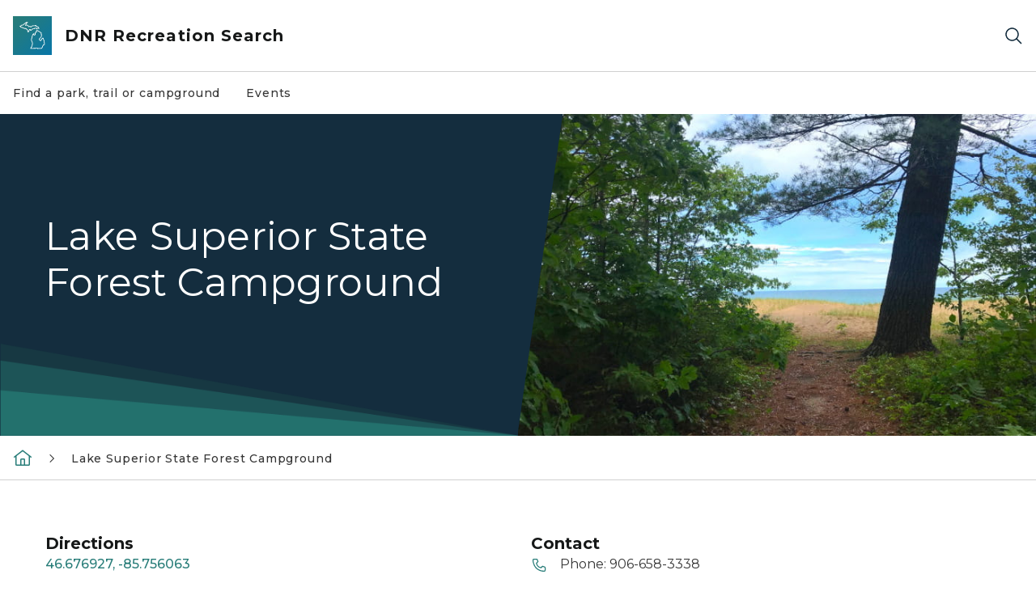

--- FILE ---
content_type: text/html
request_url: https://www2.dnr.state.mi.us/parksandtrails/templates/loadingScreen.html
body_size: 616
content:
<!-- Loading screen template. Can be applied to either full site loader OR div content; -->
<div class="loaderWrap">
	<div class="contentWrap">
		<div class="logo"><img src="Styles/Agencies/DNR/images/logo.png" alt="DNR Agency Logo" /></div>
		<div class="fake progress progress-striped active" style="z-index: 99;">
			<div class="progress-bar progress-bar-mainColor" role="progressbar" aria-valuenow="100" aria-valuemin="0" aria-valuemax="100" style="width: 100%; opacity: 0.5"></div>
		</div>
		<div class="real progress progress-striped active" style="background-color: transparent; display: none; z-index: 100;">
			<div class="progress-bar progress-bar-mainColor" style="width: 0%; opacity: 1"></div><!-- <div class="progress-bar progress-bar-mainColor" role="progressbar" aria-valuenow="0" aria-valuemin="0" aria-valuemax="100" style="width: 0%; opacity: 1"></div> -->
		</div>
	</div>
</div>

--- FILE ---
content_type: text/html
request_url: https://www2.dnr.state.mi.us/parksandtrails/templates/site-listItem.html
body_size: 913
content:
<li class="list-group-item item listItem noPaddingLeft" data-passedID="{{getPassedID}}">
    <div class="row">
        <div class="leftContent col-xs-8 col-sm-9 col-lg-10 pull-left">
            <a target="_blank" href="{{getSiteURL}}" title="Details for {{Title}}">{{typeAsIcon}} <h4>{{Title}}</h4></a>
        </div>

        <div class="rightContent col-xs-4 col-sm-3 col-lg-2 pull-right noPadding">
            <a target="_blank" class="btn btn-primary js-viewDetails pull-right" href="{{getSiteURL}}">Details <span class="glyphicon glyphicon-new-window"></span></a>
        </div>
    </div>

    <div class="row js-Description marginBottom5 {{hideUniqueDescription}}">
        <div class="leftContent col-xs-10 col-sm-9 col-lg-10 pull-left">{{uniqueDescription}}</div>
    </div>

    <div class="row {{hideActivitiesAndFacilities}} marginTop5">
        
        <div class="rightContent col-xs-4 col-sm-3 col-lg-2 pull-right noPadding text-right">
            <a href="javascript:void(0)" class="btn btn-white js-toggleIcons pull-right" data-passedid="{{getPassedID}}">View Text</a>
        </div>
        <div class="leftContent col-xs-8 col-sm-9 col-lg-10 pull-left featureInformation clearfix">
            <div class="inline js-activities js-facilities activitiesAsList">{{activitiesAsList}}{{facilitiesAsList}}</div>
        </div>

        
    </div>

    <div class="row {{displayBackToTopLink}}" style="display: none;">
        <a class="mapDisplay backToTopLink" href="#filterWrapMap"><span class="glyphicon glyphicon-arrow-up"></span> Back to Top</a>
        <a class="listDisplay backToTopLink" href="#filterWrapList"><span class="glyphicon glyphicon-arrow-up"></span> Back to Top</a>
    </div>
</li>


--- FILE ---
content_type: text/html
request_url: https://www2.dnr.state.mi.us/parksandtrails/templates/routing.html
body_size: 656
content:
<div class="clearfix directionsHeaderWrap visible-xs">
    <div class="panelTitleWithInfo pull-left">
        <h3>Route</h3>
        <!-- <span id="routeHelp"></span> -->
    </div>
    <div class="pull-right">
        <button class="btn btn-primary js-closeDirections"><span class="glyphicon glyphicon-remove"></span></button>
    </div>
</div>
<div class="text-center">
    <button id="routeUseCurrentLoc" title="Use your current location as your starting point" class="btn btn-lg">
        <span class="icon iconNearMe"></span>
        Use Current Location &nbsp;
    </button>
</div>
<div id="dir"></div>


--- FILE ---
content_type: text/html; charset=utf-8
request_url: https://www.michigan.gov/recsearch/sfcampgroundsa-m/lakesuperior
body_size: 19493
content:



<!DOCTYPE html>
<!--[if lt IE 7]>      <html class="no-js lt-ie9 lt-ie8 lt-ie7"> <![endif]-->
<!--[if IE 7]>         <html class="no-js lt-ie9 lt-ie8"> <![endif]-->
<!--[if IE 8]>         <html class="no-js lt-ie9"> <![endif]-->
<!--[if gt IE 8]><!-->
<html class="no-js" lang="en">
<!--<![endif]-->
<head>
<link href="/recsearch/-/media/Base-Themes/Core-Libraries/styles/optimized-min.css?rev=0d5ba9d6f4d64dc58b0ec50ad1bb0b58&hash=BCFCEA580471F4D2335D5983F4F36EC7" rel="stylesheet" /><link href="/recsearch/-/media/Base-Themes/Main-Theme/styles/optimized-min.css?rev=dd491b74890540928bec94fb7f92c1a6&hash=97D0B3B691D79D398F0E7CE9D4546F37" rel="stylesheet" /><link href="/recsearch/-/media/Themes/eMiCoreTheme/som-guidelines/styles/pre-optimized-min.css?rev=39f954cab04a4fd4ab37c3bf766a1370&hash=2A1D7D30F84AA2B9AA83035B435583A0" rel="stylesheet" /><link href="/recsearch/-/media/Themes/eMiCoreTheme/DataTables/Styles/optimized-min.css?rev=99f96bab3005400ea7c6c4472bdd5f11&hash=17BBEA40EACF763AE300E60D7CD3FE18" rel="stylesheet" /><link href="/recsearch/-/media/Base-Themes/Slick-Carousel/styles/optimized-min.css?rev=9524f845a6664e6891d64d36f9961a6c&hash=0423435EDAB2C8B5F01316DD6F74B726" rel="stylesheet" /><link href="/recsearch/-/media/Themes/eMiCoreTheme/DateRangePicker/Styles/optimized-min.css?rev=2ef96215d9ef47f69da97c840a8917dd&hash=359B9A0AD0F18C779ADE78027B11AEF3" rel="stylesheet" /><link href="/recsearch/-/media/Themes/eMiCoreTheme/eMiCoreTheme/styles/pre-optimized-min.css?rev=4d1836aa208e4b49b392aeec14e1c97d&hash=236B80656AAF37DE8DFC6F546D8F96A8" rel="stylesheet" />    



    <title>Lake Superior State Forest Campground</title>


<link rel="canonical" href="https://www.michigan.gov/recsearch/sfcampgroundsa-m/lakesuperior">



    <link href="/recsearch/-/media/Project/Websites/shared/Browser-Icon/favicon.ico?rev=2e0c4e282d1f41d7add652b27b58dd38&amp;hash=B002736CC66755124F2D70D4A769D7FB" rel="shortcut icon" />


    

    <!--Custom eMich Metadata Rendering advanced Favicon from SXA Site Settings-->

    
            <link rel="apple-touch-icon" sizes="180x180" href="/recsearch/-/media/Project/Websites/shared/Browser-Icon/apple-touch-icon.png?rev=6ba8df484dcd48a7b322e75d818cc69d&hash=D05EEAFBBEFDB58D1B835B0F15279C15" />
        
    
            <link rel="icon" type="image/png" sizes="32x32" href="/recsearch/-/media/Project/Websites/shared/Browser-Icon/favicon-32x32.png?rev=7022dacf2ef14b248b731f451c62a380&hash=203C3EF0D6CAF7970A9325B09D3193BA" />
        
    
            <link rel="icon" type="image/png" sizes="16x16" href="/recsearch/-/media/Project/Websites/shared/Browser-Icon/favicon-16x16.png?rev=7f7c62522a1646349d767d94fe24a637&hash=A9FBC412444DD71088FA1C87B4D2E8C1" />
        
    
            <link rel="manifest" href="/recsearch/-/media/Project/Websites/shared/Browser-Icon/site.webmanifest?rev=83ca428ef151478d8decb815e7217495&hash=3B4D0770A5DC82CF73DD5C201B33277B" />
        
    
            <link rel="mask-icon" href="/recsearch/-/media/Project/Websites/shared/Browser-Icon/safari-pinned-tab.svg?rev=51f3e40a77134fbbb2233ded33af6d5e&hash=17E0D0465A73BD0CB77C3D4B61F5B3B1" color="#277c78" />
        
    
            <meta name="msapplication-config" content="/recsearch/-/media/Project/Websites/shared/Browser-Icon/browserconfig.xml?rev=15a1c884ffca4409bb27fcec7eef109e&hash=677A7CD4FEABA5D0C5CCA393A5B8915D" />
        
    
            <meta name="msapplication-TileColor" content="#277c78" />
        
    
            <meta name="theme-color" content="#ffffff" />
        


    

<!-- Coveo Metadata fields -->




	<meta name="site-name" content="DNR Recreation Search" />


<meta name="site-path" content="recsearch" />
<meta name="site-logo" content="/recsearch/-/media/Images/Logos/dnr.svg?rev=d92a32740e524f87a6ba284c42d589ec&hash=CE48B2718F8E0C2D17255C3305648C38" />


<meta name="site-agency" content="DNR" />
<meta name="site-agency-name" content="DNR Recreation Search" />
<meta name="item-type" content="Page" />
<meta name="grouped-item-type" content="Webpages" />
<meta name="site-hierarchy" content="Department of Natural Resources|DNR Recreation Search" />
<meta name="sxa-tags" content="" />
<meta name="page-summary" content="" />
<meta name="page-template" content="Page" />
<meta name="page-image" content="/recsearch/-/media/Project/Websites/recsearch/images/ForestCampH-L/LakeSuperior/LakeSuperiorWalkway.jpg?rev=bb77a788186143ac9a26bb5096a4ee1b&hash=48C5FF2768C9B6D8E8C1021E2D7C6E71" />
<meta name="page-hasformcomponent" content="false" />
<meta name="robots" content="" />
<meta name="page-breadcrumb" content="recsearch|Campgrounds|Lake Superior State Forest Campground" />






<!-- end Coveo Metadata fields -->



<meta property="og:description"  content="Located on the coast of Lake Superior, this campground is in a great location for a weekend of adventure. "><meta property="og:image"  content="https://www.michigan.gov/recsearch/-/media/Project/Websites/recsearch/images/ForestCampH-L/LakeSuperior/LakeSuperiorWalkway.jpg?rev=bb77a788186143ac9a26bb5096a4ee1b"><meta property="og:title"  content="Lake Superior State Forest Campground"><meta property="og:url"  content="https://www.michigan.gov/recsearch/sfcampgroundsa-m/lakesuperior">



<meta  name="description" content="Lake Superior State Forest Campground is located on the coast of Lake Superior and is in a great location for a weekend of adventure. "><meta  name="keywords" content="rustic, camping, Lake Superior State Forest Campground, Grand Marais, Blind Sucker Pathway, hiking, ">



<meta property="twitter:title"  content="Lake Superior State Forest Campground"><meta property="twitter:card"  content="summary_large_image">

    <meta name="viewport" content="width=device-width, initial-scale=1" />


    


<!-- Google Tag Manager -->
<script>(function(w,d,s,l,i){w[l]=w[l]||[];w[l].push({'gtm.start':
new Date().getTime(),event:'gtm.js'});var f=d.getElementsByTagName(s)[0],
j=d.createElement(s),dl=l!='dataLayer'?'&l='+l:'';j.async=true;j.src=
'https://www.googletagmanager.com/gtm.js?id='+i+dl;f.parentNode.insertBefore(j,f);
})(window,document,'script','dataLayer','GTM-WTW7M9');</script>
<!-- End Google Tag Manager -->


    





    




    <script type="application/ld+json">
             {"@context":"https://schema.org","@type":"WebPage","name":"Lake Superior State Forest Campground","url":"https://www.michigan.gov/recsearch/sfcampgroundsa-m/lakesuperior","inLanguage":"en-US"}
    </script>

</head>
<body class="mobile-device bodyclass">
    



    


<!-- Google Tag Manager (noscript) -->
<noscript><iframe src='https://www.googletagmanager.com/ns.html?id=GTM-WTW7M9'
height="0" width="0" style="display:none;visibility:hidden" title="Google Tag Manager"></iframe></noscript>
<!-- End Google Tag Manager (noscript) -->

    
<!-- #wrapper -->

<div id="wrapper">
    <a class="sr-only sr-only-focusable jump-to-id header__skip" href="#pagebody" data-target-id="main"><span class="skip-main">Skip to main content</span></a>
    <!-- #header -->
    <header>
        <div id="header" class="">
            



<div class="component content component__section main-width">
    <div class="component-content">
<div class="print-only">
  <div class="container">
    <div class="row text-center">
      <div class="col-12">
        <!-- Get Url for mobile page logo -->
       
          
              
       
          
              
               <img class="header-logo" src="/recsearch/-/media/Project/Websites/shared/Site-Logos/MichiganGlobal-logo-Icon.svg?rev=e29162c06c174283bdf2106d78d932ac&hash=F7225C7114F5014C343B7FD473D2C5D0" alt="Michigan Header Logo" /> 
             
    
      </div>
      <div class="col-12">
        <!-- Get Site Name -->
        <div class="section-title mb-0">DNR Recreation Search</div>
      </div>
    </div>
  </div>
</div><div class="navbar"><div class="navbar-brand pl-1">

<a  href="/recsearch" class="navbar-brand-img">

    
            <img class="header-logo-img" src="/recsearch/-/media/Project/Websites/shared/Site-Logos/MichiganGlobal-logo-Icon.svg?rev=e29162c06c174283bdf2106d78d932ac&hash=F7225C7114F5014C343B7FD473D2C5D0" alt="Michigan Header Logo" /> 
        
    

    
    
            <img class="header-logo" src="/recsearch/-/media/Project/Websites/shared/Site-Logos/MichiganGlobal-logo-Icon.svg?rev=e29162c06c174283bdf2106d78d932ac&hash=F7225C7114F5014C343B7FD473D2C5D0" alt="Michigan Header Logo" /> 
        
    
</a>

<a  href="/recsearch" class="navbar-brand-title">
<div class="header__section-title">DNR Recreation Search</div>
</a>
</div><div class="action-bar">
<button class="header__section-search-wrapper" aria-label="Search">
    <span class="header__section-search-icon" aria-hidden="true"></span>
</button>
 <button class="navigation-toggle-header" type="button" aria-label="Open Main Menu" aria-expanded="false" id="mobileMenuButton" aria-controls="mobileMenuContent">
    <span class="navigation-toggle-header-icon"></span>
 </button>
</div></div>    </div>
</div>



    <section class="component component-wrapper">
            <div class="container-fluid">
<div class="row">    <div class="component navigation col-12 d-none d-md-block navigation-main navigation-main-vertical">
        <div class="component-content">
<nav id="menuA" aria-label="Main menu" class="headerMain-menu main-width">
    <div class="menu-a">
        <div class="main-nav">
            <ul class="clearfix nav main-menu">
                                <li class="level1 rel-level1 nav-item">
                                    <div class="navigation-title field-navigation-title">
                                        <a href="/recsearch/locator" target="_self" data-index="0" class="nav-link lv1-item_0">
                                            Find a park, trail or campground
                                        </a>
                                    </div>
                                </li>
                                <li class="level1 rel-level1 nav-item">
                                    <div class="navigation-title field-navigation-title">
                                        <a href="/recsearch/events" target="_self" data-index="1" class="nav-link lv1-item_1">
                                            Events
                                        </a>
                                    </div>
                                </li>

            </ul>
        </div>
    </div>
</nav>

        <div class="megamenu main-nav" id="meganav_9dcab6ed928f47f9a7ec242c92388080">
            <div class="container-fluid content-width px-0">
                <div class="row no-gutters">
                    <div class="col-12 col-md-5 second-level">
                        <div class="row no-gutters">
                            <div class="col-12">
                                <div class="second-level-title h1 ml-1 mb-1">Find a park, trail or campground</div>
                                <a class="second-level-link ml-1" href="/recsearch/locator">
                                    Go to Find a park, trail or campground
                                    <span class="header-caret-next"></span>
                                </a>
                                <ul class="nav flex-column mt-1">

                                </ul>
                            </div>
                        </div>
                    </div>
                    <div class="col-12 col-md-7 main-nav third-level active default"></div>
                </div>
            </div>
        </div>
        <div class="megamenu main-nav" id="meganav_7c328b565cbb4e6d89e969feaebfb0c1">
            <div class="container-fluid content-width px-0">
                <div class="row no-gutters">
                    <div class="col-12 col-md-5 second-level">
                        <div class="row no-gutters">
                            <div class="col-12">
                                <div class="second-level-title h1 ml-1 mb-1">Events</div>
                                <a class="second-level-link ml-1" href="/recsearch/events">
                                    Go to Events
                                    <span class="header-caret-next"></span>
                                </a>
                                <ul class="nav flex-column mt-1">

                                </ul>
                            </div>
                        </div>
                    </div>
                    <div class="col-12 col-md-7 main-nav third-level active default"></div>
                </div>
            </div>
        </div>

        </div>
    </div>

<div class="component navigation-toggle col-12" data-properties="{&quot;easing&quot;:&quot;swing&quot;,&quot;speed&quot;:500,&quot;expandOnHover&quot;:false,&quot;expandedByDefault&quot;:false}">
    <div class="component-content">
        <div class="toggle-content clearfix">
            <div class="navigation-toggle-content" id="mobileMenuContent">
                <div class="row">    <div class="component navigation col-12">
        <div class="component-content">
<nav id="menuAmobile" aria-label="Main menu mobile" class="headerMain-menu">
    <div class="menu-a">
        <div class="mobile-nav">
            <ul class="clearfix nav main-menu">
                            <li class="level1 rel-level1 nav-item">
                                    <div class="navigation-title field-navigation-title">
                                            <a class="nav-link lv1-0" href="/recsearch/locator">
                                                Find a park, trail or campground
                                            </a>
                                    </div>
                            </li>
                            <li class="level1 rel-level1 nav-item">
                                    <div class="navigation-title field-navigation-title">
                                            <a class="nav-link lv1-1 mobile-lv1-last" href="/recsearch/events">
                                                Events
                                            </a>
                                    </div>
                            </li>

            </ul>
        </div>
    </div>
</nav>

<nav class="mobile-nav mobile-nav-lv2 main-width" aria-label="Main menu mobile — lvl 2">
    <div class="menu-a">
            <div class="megamenu mobile-nav" id="m_meganav_9dcab6ed928f47f9a7ec242c92388080">
                <div class="container-fluid px-0">
                    <div class="row no-gutters">
                        <div class="col-12 second-level">
                            <div class="row no-gutters">
                                <div class="col-12">
                                    <a class="nav-link second-level-back not-active" href="#"><span class="header-caret-back"></span>Back</a>
                                    <a href="/recsearch/locator" class="nav-link second-level-title h3 ml-1 text-primary d-block">
                                        Find a park, trail or campground
                                    </a>
                                    <ul class="nav flex-column mt-1">

                                    </ul>
                                </div>
                            </div>
                        </div>
                    </div>
                </div>
            </div>
            <div class="megamenu mobile-nav" id="m_meganav_7c328b565cbb4e6d89e969feaebfb0c1">
                <div class="container-fluid px-0">
                    <div class="row no-gutters">
                        <div class="col-12 second-level">
                            <div class="row no-gutters">
                                <div class="col-12">
                                    <a class="nav-link second-level-back not-active" href="#"><span class="header-caret-back"></span>Back</a>
                                    <a href="/recsearch/events" class="nav-link second-level-title h3 ml-1 text-primary d-block">
                                        Events
                                    </a>
                                    <ul class="nav flex-column mt-1">

                                    </ul>
                                </div>
                            </div>
                        </div>
                    </div>
                </div>
            </div>
    </div>
</nav>
        </div>
    </div>
</div>
            </div>
        </div>
    </div>
</div></div>            </div>
    </section>
<div class="component content component__section">
    <div class="component-content">
<div class="header__section-search-container"><div class="coveo-menu-search">
  <atomic-search-interface id="coveo-search-box">
    
    

    <div class="container">
      <div class="row mt-5 ">
        <div class="col">
          <atomic-search-box redirection-url="https://www.michigan.gov/search" placeholder="testing">
          <atomic-search-box-query-suggestions></atomic-search-box-query-suggestions>
          </atomic-search-box>    
              
        </div>
      </div>
      <div class="row mb-5 mt-1 site-dropdown" >        
          <div class="col-12 col-sm-auto d-flex justify-content-sm-center align-items-center">
            <label for="site-context mb-0">View Result for:</label>
          </div>        
          <div class="col-12 col-sm-auto">
            <select name="site-context" id="site-context">
              <option value="DNR Recreation Search" data-itemid="{23B704B5-5EDD-434F-AA68-AD5221E73FC0}">DNR Recreation Search</option>
              <option value="">All Michigan.gov Sites</option>          
            </select>
          </div>        
      </div>
      <div id="site-url" hidden>/recsearch/sfcampgroundsa-m/lakesuperior</div>
      <div id="back-to-text" hidden>Back to DNR Recreation Search</div>
    </div>
  </atomic-search-interface>
  <div class="search-unavailable" style="display:none;">
  <p style="text-align: center;"><img alt="outline of the shape of Michigan state in teal color" src="/recsearch/-/media/Images/mi-no-results-icon.svg?rev=8612425961d14caf817436b6bed4cec0&amp;hash=2F207FEA850C08D848EAF0676779B46D" /></p>
  <br />
  <p style="text-align: center;">Search is currently unavailable. Please try again later.</p>
</div>
</div><div class="links-container px-0">
<div class="container">
<div class="row">





<div class="col-md-4">


    
            
                    
                
        





    
            
                    
                
                    
            
                        <div class="search-links-container">
                        <h3>Popular on michigan.gov</h3>
                        <ul class="search-links-list">
            
                        
            
                         <li class="search-links-item"><a class="search-links-link" href="https://www.michigan.gov/mdard" target="_blank">Agriculture and Rural Development</a></li>
                        
            
                         <li class="search-links-item"><a class="search-links-link" href="https://www.michigan.gov/mdcr" target="_blank">Civil Rights</a></li>
                        
            
                         <li class="search-links-item"><a class="search-links-link" href="https://www.michigan.gov/egle" target="_blank">Environment</a></li>
                        
            
                         <li class="search-links-item"><a class="search-links-link" href="https://www.michigan.gov/mdhhs" target="_blank">Health and Human Services</a></li>
                        
            
                         <li class="search-links-item"><a class="search-links-link" href="https://www.michigan.gov/dnr" target="_blank">Natural Resources</a></li>
                        
            
                         <li class="search-links-item"><a class="search-links-link" href="https://www.michigan.gov/sos" target="_blank">Secretary of State</a></li>
                        
            
                         </ul>
                         </div>
            
                        
                
        



</div>

<div class="col-md-4">


    
            
                    
                
        




    
            
                    
            
                        <div class="search-links-container">
                        <h3>How Do I...</h3>
                        <ul class="search-links-list">
            
                                    
                         <li class="search-links-list"><a class="search-links-link" href="https://www.michigan.gov/sos/all-services/tab-and-plate-renewal" target="_blank">Register to Vote</a></li>
                                    
                         <li class="search-links-list"><a class="search-links-link" href="https://dsvsesvc.sos.state.mi.us/TAP/_/" target="_blank">Renew My License Plate</a></li>
                                    
                         <li class="search-links-list"><a class="search-links-link" href="https://www.michigan.gov/mdhhs/assistance-programs" target="_blank">View Assistance Programs</a></li>
                        
            
                         </ul>
                         </div>
            
                        
                
                    
                
        



</div>
</div>
</div>
</div></div>    </div>
</div>

        </div>
    </header>
    <!-- /#header -->
    <!-- #content -->
    <main>
        <div id="content" class="">
            


 


<div class="modal fade" id="browserDetectModal" tabindex="-1" role="dialog" aria-labelledby="browserDetectModalLabel"
    aria-hidden="true">
    <div class="modal-dialog" role="document">
        <div class="modal-content">
            <div class="modal-header">
                <button type="button" class="close modal-dialog-close" data-dismiss="modal" aria-label="Close">
                    <span><svg xmlns="http://www.w3.org/2000/svg" viewBox="0 0 32 32" aria-label="close" data-tags="X dismiss deny denied ex" role="img" fill="currentColor" focusable="false"><path d="M24 9.4 22.6 8 16 14.6 9.4 8 8 9.4 14.6 16 8 22.6 9.4 24 16 17.4 22.6 24 24 22.6 17.4 16 24 9.4z" /></svg></span>
                </button>
            </div>
            <div class="modal-body">
                <div class="modal-browser-detect-wrapper">
                    <div class="container">
                        <div class="row">
                            <div class="col-lg-2">
                                <span class="warning-icon"></span>
                            </div>
                            <div class="col-lg-8">
                                <div class="browser-detection-box__section-content">
                                    
                                                                        <div class="browser-detection-box__section-heading">Unsupported Browser Detected</div>
                                                                        
                                    
                                                                        <p>The web Browser you are currently using is unsupported, and some features of this site may not work as intended. Please update to a modern browser such as Chrome, Firefox or Edge to experience all features Michigan.gov has to offer.&nbsp;</p>
                                                                        
                                    
                                                                        <div class="browser-detection-box__section-subheading">Supported Browsers</div>
                                                                        
                                    <div class="row">
<div class="col-md-6 col-lg-3">
<ul>
    <li>                <a href="https://www.google.com/chrome/?brand=FHFK&amp;gclid=Cj0KCQiAk53-BRD0ARIsAJuNhptcTc4l_Kn-u3t6asbRCm-d_Uk2smxuQk1Vt_2ZS6cGVaUNkX29yREaAu8xEALw_wcB&amp;gclsrc=aw.ds" target="_blank"class="off-domain-link">Google Chrome</a>            </li>
    <li>                <a href="https://www.apple.com/safari/" target="_blank"class="off-domain-link">Safari</a>            </li>
</ul>
</div>
<div class="col-md-6 col-lg-3">
<ul>
    <li>                <a href="https://www.microsoft.com/en-us/edge" target="_blank"class="off-domain-link">Microsoft Edge</a>            </li>
    <li>                <a href="https://www.mozilla.org/en-US/firefox/new/" target="_blank"class="off-domain-link">Firefox</a>            </li>
</ul>
</div>
</div>
                                                                        
                                </div>
                            </div>
                        </div>
                    </div>
                </div>
            </div>
        </div>
    </div>
</div>

    




    <section class="component component-wrapper section__pageheader">

<div class="component content component__section">
    <div class="component-content">
<section class="hero-image__section page-hero-image-hero">
    <div class="hero-image__section-hero-image">
        <div class="hero-image__section-content">
            <div class="row no-gutters">
                <div class="col-md-6 order-md-first">
                    <div class="hero-image__section-text">
                        <div class="hero-image__section-content-title">
                            
                                                        <h1>Lake Superior State Forest Campground</h1>
                                                        
                        </div>
                        <span class="rect1"></span>
                        <div class="rect-wrapper">
                        </div>
                    </div>
                </div>
                <div class="col-md-6">
                    <div class="hero-image__section-img"  style="background-image:url(/recsearch/-/media/Project/Websites/recsearch/images/ForestCampH-L/LakeSuperior/LakeSuperiorWalkway.jpg?mw=1440&rev=bb77a788186143ac9a26bb5096a4ee1b&hash=CE3D4F9BB987040FED54981543F8C5A5);" alt="LakeSuperiorWalkway">
                    <span class="sr-only background-image" role="img" aria-label="LakeSuperiorWalkway">LakeSuperiorWalkway</span>
                        <span class="rect5"></span>
                        
                    </div>
                </div>
            </div>
        </div>
        <div class="hero-image__section-content-title-desktop">
            <div class="container">
                <div class="row">
                    <div class="col-sm-6">
                            
                                                        <h1>Lake Superior State Forest Campground</h1>
                                                        
                    </div>
                </div>
            </div>
        </div>
    </div>
    
</section>
    </div>
</div>
    </section>


    <section class="component component-wrapper section__pagebreadcrumb">
            <div class="container-fluid">
<div class="row">

<div class="component breadcrumb navigation-title col-12">
    <div class="component-content">
        <nav>
            <ol>
                    <li class="breadcrumb-item home">

    <div class="navigation-title field-navigationtitle"><a title="recsearch" href="/recsearch"><svg xmlns="http://www.w3.org/2000/svg" viewBox="0 0 32 32" aria-label="home" data-tags="home start main" role="img" fill="currentColor" focusable="false"><path d="M16.61 2.21a1 1 0 0 0-1.24 0L1 13.42 2.24 15 4 13.62V26a2 2 0 0 0 2 2h20a2 2 0 0 0 2-2V13.63L29.76 15 31 13.43ZM18 26h-4v-8h4Zm2 0v-8a2 2 0 0 0-2-2h-4a2 2 0 0 0-2 2v8H6V12.06l10-7.79 10 7.8V26Z" /></svg></a></div>
                            <span class="separator"></span>
                    </li>
                    <li class="breadcrumb-item last">

    
            <div class="navigation-title field-navigationtitle"><a title="Lake Superior State Forest Campground" >Lake Superior State Forest Campground</a></div>
       
                            <span class="separator"></span>
                    </li>
            </ol>
        </nav>
    </div>
</div>
</div>            </div>
    </section>


    <section class="component component-wrapper section__pagebody" id="pagebody">

<div class="component content component__section location-list__section">
    <div class="component-content">


<div class="location-card__section-inline container">
    <div class="row">
        
        <div class="col-12">
            <div class="row">
                <div class="col-md-6 mt-1 location-card__info-col">
                    <div class="location-card__section-content">
                        <div class="location-card__section-wrapper">
                            <span class="location-card__section-title">Directions</span>
                             <div class="location-card-section__address"><a href="https://bing.com/maps/default.aspx?where1=46.676927%2C%20-85.756063" target="_blank" rel="noopener noreferrer" onclick="return mapSelector(this)" data-mapaddress="46.676927%2C%20-85.756063" class="map-link"><p>46.676927, -85.756063</p></a>
                            </div>
                           
                                </div>
                            
                        </div>
                    </div>

                <div class="col-md-6 mt-1 location-card__info-col">
                    <div class="location-card__section-content">
                        <div class="location-card__section-wrapper">
                            <span class="location-card__section-title">Contact</span>

                            
                                                            <div>
                                                            
                                                                    <div class="row">
                                                                        <div class="col-12"><span><span class="phone-icon mr-1"> </span>Phone:</span> 906-658-3338</div>
                                                                    </div>
                                                                
                                                            
                                                           
                                                            </div>
                                                    </div>
                                                </div>
                                            </div>
                                        </div>
                                        
                                    </div>
                                </div>
                              
                                <div class="row mt-2">
                                    <div class="col-md-10">
                                            <div class="rte-content"><p>Nestled on Lake Superior's shoreline, this rustic campground offers 18 tent and small trailer sites. Its prime location, six miles west of <a href="/recsearch/parks/muskallonge">Muskallonge Lake State Park</a> and 12 miles east of Grand Marais, makes it ideal for adventure seekers. Enjoy direct access to the sandy beach or hike the adjacent 7.3-mile Blind Sucker Pathway. For fishing and paddling, the <a href="/recsearch/sfcampgroundsa-m/blindsucker1">Blind Sucker No. 1 State Forest Campground</a> is just one mile southeast, situated on the Blind Sucker Flooding.</p>
<p>The campground is located 34 miles northwest of Newberry via M-123 and County Road 407.</p></div>
                                    </div>
                                </div>    
                                
                            </div>
    </div>
</div>


    <div class="component rich-text component__section bg-light-gray pt-5 pt-md-6 pb-0 mb-0">
        <div class="component-content">
            <div class="container">
                <div class="row">
                    <div class="col-12">
<h2>Amenities &amp; activities</h2>                    </div>
                </div>
            </div>
        </div>
    </div>

<div class="component tabs component__section bg-light-gray pb-5 pb-md-6 pt-0">
    <div class="component-content">
        <div class="container">
            <div class="row">
                <div class="col-12">

                        <div class="tabs-inner">
                                <ul class="tabs-heading" role="tablist">



    <li tabindex="-1" role="tab" id="section-title-1-5" aria-controls="section-content-1-5" aria-selected="false">
        <div>

<div class="component content component__section field__content">
    <div class="component-content">
        <div class="container">
            <div class="row">
                <div class="col-12">
<div class="field-heading">At a glance</div>                </div>
            </div>
        </div>
    </div>
</div>

        </div>
    </li>
    <li tabindex="-1" role="tab" id="section-title-2-5" aria-controls="section-content-2-5" aria-selected="false">
        <div>

<div class="component content component__section field__content">
    <div class="component-content">
        <div class="container">
            <div class="row">
                <div class="col-12">
<div class="field-heading">Detailed view</div>                </div>
            </div>
        </div>
    </div>
</div>

        </div>
    </li>

                                </ul>
                                <div class="tabs-container" role="tabpanel">



    <div class="tab" role="tabpanel" id="section-content-1-5" aria-labelledby="section-title-1-5">

<div class="component content component__section field__content">
    <div class="component-content">
        <div class="container">
            <div class="row">
                <div class="col-12">
                </div>
            </div>
        </div>
    </div>
</div>

<div class="component content component__section feature-item-component__section feature-item-component__section--horizontal feature-item-component__section--2-column feature-item-component__section--contained">
    <div class="component-content">
 

<div class="container">
    
    
    <div class="row">
        
                    <div class="col-md-4">
                        <div class="com-wrapper mb-1">
                            <div class="row">
                                <div class="col-2 p-0">
        
                                
                                                
                                                
                                                
                                                        
                                                                <div class="feature-item-component__section-img__wrapper ">
                                                                    <div class="feature-item-component__section-img " style="background-image:url('/recsearch/-/media/Project/Websites/recsearch/images/ParkSymbolsA-F/cross-country-ski-trail-symbol-22px.svg?mw=768&rev=d53bdfd3dceb41ce8c5737fb4ea4a7fd&hash=A0FA4F7E8AA5B253D5D1E5F5F136F08C');"><span class="sr-only background-image" role="img" aria-label="cross-country ski trail symbol Alt">cross-country ski trail symbol</span></div>   
                                                                </div>
                                                                    
                                                                
                        
                                                
                                          
        
                                
        
                                    </div>
                                    <div class="col-10">
                                        <div class="feature-item-component__section-content">
                                            
                                                                            
                                                                                    
                                                                                             <h3 class="font-weight-normal">Cross-country skiing</h3>
                                                                                         
                                                                                
                                                                        
        
                                        </div>
        
                                
        
                                    </div>
                                
                            </div>
                        </div>
                    </div>
                
                    <div class="col-md-4">
                        <div class="com-wrapper mb-1">
                            <div class="row">
                                <div class="col-2 p-0">
        
                                
                                                
                                                
                                                
                                                        
                                                                <div class="feature-item-component__section-img__wrapper ">
                                                                    <div class="feature-item-component__section-img " style="background-image:url('/recsearch/-/media/Project/Websites/recsearch/images/ParkSymbolsA-F/dog-sledding-black-22.svg?mw=768&rev=4846c55a6fe24da490ca97c9d89b85b3&hash=29D5C24FDB9F5AC2CC159C75C1BCA73E');"><span class="sr-only background-image" role="img" aria-label="dog sledding Alt">dog sledding</span></div>   
                                                                </div>
                                                                    
                                                                
                        
                                                
                                          
        
                                
        
                                    </div>
                                    <div class="col-10">
                                        <div class="feature-item-component__section-content">
                                            
                                                                            
                                                                                    
                                                                                             <h3 class="font-weight-normal">Dog sledding</h3>
                                                                                         
                                                                                
                                                                        
        
                                        </div>
        
                                
        
                                    </div>
                                
                            </div>
                        </div>
                    </div>
                
                    <div class="col-md-4">
                        <div class="com-wrapper mb-1">
                            <div class="row">
                                <div class="col-2 p-0">
        
                                
                                                
                                                
                                                
                                                        
                                                                <div class="feature-item-component__section-img__wrapper ">
                                                                    <div class="feature-item-component__section-img " style="background-image:url('/recsearch/-/media/Project/Websites/recsearch/images/ParkSymbolsG-R/hiking.svg?mw=768&rev=a3dd94fa81444c938a574d7d54a3511a&hash=12F6FD6A51C2FA5C04F300A3D80A8E0C');"><span class="sr-only background-image" role="img" aria-label="hiking Alt">hiking</span></div>   
                                                                </div>
                                                                    
                                                                
                        
                                                
                                          
        
                                
        
                                    </div>
                                    <div class="col-10">
                                        <div class="feature-item-component__section-content">
                                            
                                                                            
                                                                                    
                                                                                             <h3 class="font-weight-normal">Hiking</h3>
                                                                                         
                                                                                
                                                                        
        
                                        </div>
        
                                
        
                                    </div>
                                
                            </div>
                        </div>
                    </div>
                
                    <div class="col-md-4">
                        <div class="com-wrapper mb-1">
                            <div class="row">
                                <div class="col-2 p-0">
        
                                
                                                
                                                
                                                
                                                        
                                                                <div class="feature-item-component__section-img__wrapper ">
                                                                    <div class="feature-item-component__section-img " style="background-image:url('/recsearch/-/media/Project/Websites/recsearch/images/ParkSymbolsG-R/hunting-black-22.svg?mw=768&rev=7f05bb8aee1b42a89602ddd5e6d7a121&hash=B959CC034693C05B546B6E7A2EFD2A51');"><span class="sr-only background-image" role="img" aria-label="hunting symbol Alt">hunting symbol</span></div>   
                                                                </div>
                                                                    
                                                                
                        
                                                
                                          
        
                                
        
                                    </div>
                                    <div class="col-10">
                                        <div class="feature-item-component__section-content">
                                            
                                                                            
                                                                                    
                                                                                             <h3 class="font-weight-normal">Hunting</h3>
                                                                                         
                                                                                
                                                                        
        
                                        </div>
        
                                
        
                                    </div>
                                
                            </div>
                        </div>
                    </div>
                
                    <div class="col-md-4">
                        <div class="com-wrapper mb-1">
                            <div class="row">
                                <div class="col-2 p-0">
        
                                
                                                
                                                
                                                
                                                        
                                                                <div class="feature-item-component__section-img__wrapper ">
                                                                    <div class="feature-item-component__section-img " style="background-image:url('/recsearch/-/media/Project/Websites/recsearch/images/ParkSymbolsG-R/mountain-bike.svg?mw=768&rev=d1fe48f7b17c4ef28a44a26330dce48d&hash=B113628A3145561F09754984EED73FDC');"><span class="sr-only background-image" role="img" aria-label="mountain bike symbol Alt">mountain bike symbol</span></div>   
                                                                </div>
                                                                    
                                                                
                        
                                                
                                          
        
                                
        
                                    </div>
                                    <div class="col-10">
                                        <div class="feature-item-component__section-content">
                                            
                                                                            
                                                                                    
                                                                                             <h3 class="font-weight-normal">Mountain biking</h3>
                                                                                         
                                                                                
                                                                        
        
                                        </div>
        
                                
        
                                    </div>
                                
                            </div>
                        </div>
                    </div>
                
                    <div class="col-md-4">
                        <div class="com-wrapper mb-1">
                            <div class="row">
                                <div class="col-2 p-0">
        
                                
                                                
                                                
                                                
                                                        
                                                                <div class="feature-item-component__section-img__wrapper ">
                                                                    <div class="feature-item-component__section-img " style="background-image:url('/recsearch/-/media/Project/Websites/recsearch/images/ParkSymbolsA-F/all-terrain-trail-symbol.svg?mw=768&rev=a8c67f7ed6344edab8c35fa2d58cc116&hash=7D1D5F17906326A7107DCE9CF2E69AE5');"><span class="sr-only background-image" role="img" aria-label="all-terrain vehicle symbol Alt">all-terrain vehicle symbol</span></div>   
                                                                </div>
                                                                    
                                                                
                        
                                                
                                          
        
                                
        
                                    </div>
                                    <div class="col-10">
                                        <div class="feature-item-component__section-content">
                                            
                                                                            
                                                                                    
                                                                                             <h3 class="font-weight-normal">ORV trails or routes</h3>
                                                                                         
                                                                                
                                                                        
        
                                        </div>
        
                                
        
                                    </div>
                                
                            </div>
                        </div>
                    </div>
                
                    <div class="col-md-4">
                        <div class="com-wrapper mb-1">
                            <div class="row">
                                <div class="col-2 p-0">
        
                                
                                                
                                                
                                                
                                                        
                                                                <div class="feature-item-component__section-img__wrapper ">
                                                                    <div class="feature-item-component__section-img " style="background-image:url('/recsearch/-/media/Project/Websites/recsearch/images/ParkSymbolsG-R/Paddling.svg?mw=768&rev=4a85384afec443a597b4205fb663ba12&hash=F7A4469F67F63E0062C67344DA4D735E');"><span class="sr-only background-image" role="img" aria-label="paddling symbol Alt">paddling symbol</span></div>   
                                                                </div>
                                                                    
                                                                
                        
                                                
                                          
        
                                
        
                                    </div>
                                    <div class="col-10">
                                        <div class="feature-item-component__section-content">
                                            
                                                                            
                                                                                    
                                                                                             <h3 class="font-weight-normal">Paddling</h3>
                                                                                         
                                                                                
                                                                        
        
                                        </div>
        
                                
        
                                    </div>
                                
                            </div>
                        </div>
                    </div>
                
                    <div class="col-md-4">
                        <div class="com-wrapper mb-1">
                            <div class="row">
                                <div class="col-2 p-0">
        
                                
                                                
                                                
                                                
                                                        
                                                                <div class="feature-item-component__section-img__wrapper ">
                                                                    <div class="feature-item-component__section-img " style="background-image:url('/recsearch/-/media/Project/Websites/recsearch/images/ParkSymbolsG-R/rustic.svg?mw=768&rev=10c41063149c4b9197cc711690bc9df5&hash=9B4E5F4C246C7C0D69A22C3C88A4FD6A');"><span class="sr-only background-image" role="img" aria-label="rustic camping symbol Alt">rustic camping symbol</span></div>   
                                                                </div>
                                                                    
                                                                
                        
                                                
                                          
        
                                
        
                                    </div>
                                    <div class="col-10">
                                        <div class="feature-item-component__section-content">
                                            
                                                                            
                                                                                    
                                                                                             <h3 class="font-weight-normal">Rustic sites</h3>
                                                                                         
                                                                                
                                                                        
        
                                        </div>
        
                                
        
                                    </div>
                                
                            </div>
                        </div>
                    </div>
                
                    <div class="col-md-4">
                        <div class="com-wrapper mb-1">
                            <div class="row">
                                <div class="col-2 p-0">
        
                                
                                                
                                                
                                                
                                                        
                                                                <div class="feature-item-component__section-img__wrapper ">
                                                                    <div class="feature-item-component__section-img " style="background-image:url('/recsearch/-/media/Project/Websites/recsearch/images/ParkSymbolsS-Z/snowmobile-trail-symbol-22px.svg?mw=768&rev=5b814ef11a2c4e7ea4ad384ac933e617&hash=A225F1091E805DF6F16B6D3AF2FA9941');"><span class="sr-only background-image" role="img" aria-label="snowmobile symbol Alt">snowmobile symbol</span></div>   
                                                                </div>
                                                                    
                                                                
                        
                                                
                                          
        
                                
        
                                    </div>
                                    <div class="col-10">
                                        <div class="feature-item-component__section-content">
                                            
                                                                            
                                                                                    
                                                                                             <h3 class="font-weight-normal">Snowmobiling</h3>
                                                                                         
                                                                                
                                                                        
        
                                        </div>
        
                                
        
                                    </div>
                                
                            </div>
                        </div>
                    </div>
                
                    <div class="col-md-4">
                        <div class="com-wrapper mb-1">
                            <div class="row">
                                <div class="col-2 p-0">
        
                                
                                                
                                                
                                                
                                                        
                                                                <div class="feature-item-component__section-img__wrapper ">
                                                                    <div class="feature-item-component__section-img " style="background-image:url('/recsearch/-/media/Project/Websites/recsearch/images/ParkSymbolsS-Z/snowshoeing-symbol-22px.svg?mw=768&rev=da50cc11a0c9475599ee3d966ca1b28c&hash=AB9F4CACBAFF2A9B99DF77AEB0586CF6');"><span class="sr-only background-image" role="img" aria-label="snowshoeing symbol Alt">snowshoeing symbol</span></div>   
                                                                </div>
                                                                    
                                                                
                        
                                                
                                          
        
                                
        
                                    </div>
                                    <div class="col-10">
                                        <div class="feature-item-component__section-content">
                                            
                                                                            
                                                                                    
                                                                                             <h3 class="font-weight-normal">Snowshoeing</h3>
                                                                                         
                                                                                
                                                                        
        
                                        </div>
        
                                
        
                                    </div>
                                
                            </div>
                        </div>
                    </div>
                
                    <div class="col-md-4">
                        <div class="com-wrapper mb-1">
                            <div class="row">
                                <div class="col-2 p-0">
        
                                
                                                
                                                
                                                
                                                        
                                                                <div class="feature-item-component__section-img__wrapper ">
                                                                    <div class="feature-item-component__section-img " style="background-image:url('/recsearch/-/media/Project/Websites/recsearch/images/ParkSymbolsS-Z/vault-toilet-symbol-22px.svg?mw=768&rev=76e34551b4544a259be6d67ca334c5c9&hash=40536BDDB71C2401749C1CC7C1E40FDD');"><span class="sr-only background-image" role="img" aria-label="vault toilet symbol Alt">vault toilet symbol</span></div>   
                                                                </div>
                                                                    
                                                                
                        
                                                
                                          
        
                                
        
                                    </div>
                                    <div class="col-10">
                                        <div class="feature-item-component__section-content">
                                            
                                                                            
                                                                                    
                                                                                             <h3 class="font-weight-normal">Vault toilet</h3>
                                                                                         
                                                                                
                                                                        
        
                                        </div>
        
                                
        
                                    </div>
                                
                            </div>
                        </div>
                    </div>
                
                    <div class="col-md-4">
                        <div class="com-wrapper mb-1">
                            <div class="row">
                                <div class="col-2 p-0">
        
                                
                                                
                                                
                                                
                                                        
                                                                <div class="feature-item-component__section-img__wrapper ">
                                                                    <div class="feature-item-component__section-img " style="background-image:url('/recsearch/-/media/Project/Websites/recsearch/images/ParkSymbolsS-Z/water-access.svg?mw=768&rev=5503e170b1584613bd279a5a89506fcb&hash=3BC322C684160B0E112467241DE16A07');"><span class="sr-only background-image" role="img" aria-label="water access symbol Alt">water access symbol</span></div>   
                                                                </div>
                                                                    
                                                                
                        
                                                
                                          
        
                                
        
                                    </div>
                                    <div class="col-10">
                                        <div class="feature-item-component__section-content">
                                            
                                                                            
                                                                                    
                                                                                             <h3 class="font-weight-normal">Water access</h3>
                                                                                         
                                                                                
                                                                        
        
                                        </div>
        
                                
        
                                    </div>
                                
                            </div>
                        </div>
                    </div>
                
                    <div class="col-md-4">
                        <div class="com-wrapper mb-1">
                            <div class="row">
                                <div class="col-2 p-0">
        
                                
                                                
                                                
                                                
                                                        
                                                                <div class="feature-item-component__section-img__wrapper ">
                                                                    <div class="feature-item-component__section-img " style="background-image:url('/recsearch/-/media/Project/Websites/recsearch/images/ParkSymbolsS-Z/winter-camping.svg?mw=768&rev=3d5f82b69228444dbd81adc7aff81976&hash=6456AB423B1B12908D655E4A8463EFFF');"><span class="sr-only background-image" role="img" aria-label="winter camping symbol Alt">winter camping symbol</span></div>   
                                                                </div>
                                                                    
                                                                
                        
                                                
                                          
        
                                
        
                                    </div>
                                    <div class="col-10">
                                        <div class="feature-item-component__section-content">
                                            
                                                                            
                                                                                    
                                                                                             <h3 class="font-weight-normal">Winter camping</h3>
                                                                                         
                                                                                
                                                                        
        
                                        </div>
        
                                
        
                                    </div>
                                
                            </div>
                        </div>
                    </div>
                

        
    </div>
</div>
    </div>
</div>
    </div>
    <div class="tab" role="tabpanel" id="section-content-2-5" aria-labelledby="section-title-2-5">

<div class="component content component__section field__content">
    <div class="component-content">
        <div class="container">
            <div class="row">
                <div class="col-12">
                </div>
            </div>
        </div>
    </div>
</div>

<div class="component content component__section feature-item-component__section feature-item-component__section--horizontal feature-item-component__section--2-column feature-item-component__section--contained">
    <div class="component-content">
 

<div class="container">
    
    
    <div class="row">
        
                    <div class="col-md-4">
                        <div class="com-wrapper mb-1">
                            <div class="row">
                                <div class="col-2 p-0">
        
                                
                                                
                                                
                                                
                                                        
                                                                <div class="feature-item-component__section-img__wrapper ">
                                                                    <div class="feature-item-component__section-img " style="background-image:url('/recsearch/-/media/Project/Websites/recsearch/images/ParkSymbolsA-F/cross-country-ski-trail-symbol-22px.svg?mw=768&rev=d53bdfd3dceb41ce8c5737fb4ea4a7fd&hash=A0FA4F7E8AA5B253D5D1E5F5F136F08C');"><span class="sr-only background-image" role="img" aria-label="cross-country ski trail symbol Alt">cross-country ski trail symbol</span></div>   
                                                                </div>
                                                                    
                                                                
                        
                                                
                                          
        
                                
        
                                    </div>
                                    <div class="col-10">
                                        <div class="feature-item-component__section-content">
                                            
                                                                            
                                                                                    
                                                                                            <h3>Cross-country skiing</h3>
                                                                                         
                                                                                
                                                                        
                                
                                        </div>
        
                                
        
                                    </div>
                                
                            </div>
                        </div>
                    </div>
                
                    <div class="col-md-4">
                        <div class="com-wrapper mb-1">
                            <div class="row">
                                <div class="col-2 p-0">
        
                                
                                                
                                                
                                                
                                                        
                                                                <div class="feature-item-component__section-img__wrapper ">
                                                                    <div class="feature-item-component__section-img " style="background-image:url('/recsearch/-/media/Project/Websites/recsearch/images/ParkSymbolsA-F/dog-sledding-black-22.svg?mw=768&rev=4846c55a6fe24da490ca97c9d89b85b3&hash=29D5C24FDB9F5AC2CC159C75C1BCA73E');"><span class="sr-only background-image" role="img" aria-label="dog sledding Alt">dog sledding</span></div>   
                                                                </div>
                                                                    
                                                                
                        
                                                
                                          
        
                                
        
                                    </div>
                                    <div class="col-10">
                                        <div class="feature-item-component__section-content">
                                            
                                                                            
                                                                                    
                                                                                            <h3>Dog sledding</h3>
                                                                                         
                                                                                
                                                                        
                                
                                        </div>
        
                                
        
                                    </div>
                                
                            </div>
                        </div>
                    </div>
                
                    <div class="col-md-4">
                        <div class="com-wrapper mb-1">
                            <div class="row">
                                <div class="col-2 p-0">
        
                                
                                                
                                                
                                                
                                                        
                                                                <div class="feature-item-component__section-img__wrapper ">
                                                                    <div class="feature-item-component__section-img " style="background-image:url('/recsearch/-/media/Project/Websites/recsearch/images/ParkSymbolsG-R/hiking.svg?mw=768&rev=a3dd94fa81444c938a574d7d54a3511a&hash=12F6FD6A51C2FA5C04F300A3D80A8E0C');"><span class="sr-only background-image" role="img" aria-label="hiking Alt">hiking</span></div>   
                                                                </div>
                                                                    
                                                                
                        
                                                
                                          
        
                                
        
                                    </div>
                                    <div class="col-10">
                                        <div class="feature-item-component__section-content">
                                            
                                                                            
                                                                                    
                                                                                            <h3>Hiking</h3>
                                                                                         
                                                                                
                                                                        
                                
                                                    <div class="rte-content"><p>The&nbsp;<a href="https://www2.dnr.state.mi.us/parksandtrails/Details.aspx?id=359&amp;type=SFPW"class="off-domain-link">Blind Sucker Pathway</a>, accessible from the campground, connects to the national North Country Trail.</p></div>
                                                
                                        </div>
        
                                
        
                                    </div>
                                
                            </div>
                        </div>
                    </div>
                
                    <div class="col-md-4">
                        <div class="com-wrapper mb-1">
                            <div class="row">
                                <div class="col-2 p-0">
        
                                
                                                
                                                
                                                
                                                        
                                                                <div class="feature-item-component__section-img__wrapper ">
                                                                    <div class="feature-item-component__section-img " style="background-image:url('/recsearch/-/media/Project/Websites/recsearch/images/ParkSymbolsG-R/hunting-black-22.svg?mw=768&rev=7f05bb8aee1b42a89602ddd5e6d7a121&hash=B959CC034693C05B546B6E7A2EFD2A51');"><span class="sr-only background-image" role="img" aria-label="hunting symbol Alt">hunting symbol</span></div>   
                                                                </div>
                                                                    
                                                                
                        
                                                
                                          
        
                                
        
                                    </div>
                                    <div class="col-10">
                                        <div class="feature-item-component__section-content">
                                            
                                                                            
                                                                                    
                                                                                            <h3>Hunting</h3>
                                                                                         
                                                                                
                                                                        
                                
                                                    <div class="rte-content"><p>This campground provides access to state land open to hunting. Firearm hunting is not allowed within 450 feet of an occupied dwelling. Learn more about&nbsp;<a href="http://www.michigan.gov/hunting" target="_blank"class="off-domain-link">hunting</a>.</p></div>
                                                
                                        </div>
        
                                
        
                                    </div>
                                
                            </div>
                        </div>
                    </div>
                
                    <div class="col-md-4">
                        <div class="com-wrapper mb-1">
                            <div class="row">
                                <div class="col-2 p-0">
        
                                
                                                
                                                
                                                
                                                        
                                                                <div class="feature-item-component__section-img__wrapper ">
                                                                    <div class="feature-item-component__section-img " style="background-image:url('/recsearch/-/media/Project/Websites/recsearch/images/ParkSymbolsG-R/mountain-bike.svg?mw=768&rev=d1fe48f7b17c4ef28a44a26330dce48d&hash=B113628A3145561F09754984EED73FDC');"><span class="sr-only background-image" role="img" aria-label="mountain bike symbol Alt">mountain bike symbol</span></div>   
                                                                </div>
                                                                    
                                                                
                        
                                                
                                          
        
                                
        
                                    </div>
                                    <div class="col-10">
                                        <div class="feature-item-component__section-content">
                                            
                                                                            
                                                                                    
                                                                                            <h3>Mountain biking</h3>
                                                                                         
                                                                                
                                                                        
                                
                                        </div>
        
                                
        
                                    </div>
                                
                            </div>
                        </div>
                    </div>
                
                    <div class="col-md-4">
                        <div class="com-wrapper mb-1">
                            <div class="row">
                                <div class="col-2 p-0">
        
                                
                                                
                                                
                                                
                                                        
                                                                <div class="feature-item-component__section-img__wrapper ">
                                                                    <div class="feature-item-component__section-img " style="background-image:url('/recsearch/-/media/Project/Websites/recsearch/images/ParkSymbolsA-F/all-terrain-trail-symbol.svg?mw=768&rev=a8c67f7ed6344edab8c35fa2d58cc116&hash=7D1D5F17906326A7107DCE9CF2E69AE5');"><span class="sr-only background-image" role="img" aria-label="all-terrain vehicle symbol Alt">all-terrain vehicle symbol</span></div>   
                                                                </div>
                                                                    
                                                                
                        
                                                
                                          
        
                                
        
                                    </div>
                                    <div class="col-10">
                                        <div class="feature-item-component__section-content">
                                            
                                                                            
                                                                                    
                                                                                            <h3>ORV trails or routes</h3>
                                                                                         
                                                                                
                                                                        
                                
                                                    <div class="rte-content"><p>The Pine Ridge Trail is accessible via county roads east or west of the campground.</p></div>
                                                
                                        </div>
        
                                
        
                                    </div>
                                
                            </div>
                        </div>
                    </div>
                
                    <div class="col-md-4">
                        <div class="com-wrapper mb-1">
                            <div class="row">
                                <div class="col-2 p-0">
        
                                
                                                
                                                
                                                
                                                        
                                                                <div class="feature-item-component__section-img__wrapper ">
                                                                    <div class="feature-item-component__section-img " style="background-image:url('/recsearch/-/media/Project/Websites/recsearch/images/ParkSymbolsG-R/Paddling.svg?mw=768&rev=4a85384afec443a597b4205fb663ba12&hash=F7A4469F67F63E0062C67344DA4D735E');"><span class="sr-only background-image" role="img" aria-label="paddling symbol Alt">paddling symbol</span></div>   
                                                                </div>
                                                                    
                                                                
                        
                                                
                                          
        
                                
        
                                    </div>
                                    <div class="col-10">
                                        <div class="feature-item-component__section-content">
                                            
                                                                            
                                                                                    
                                                                                            <h3>Paddling</h3>
                                                                                         
                                                                                
                                                                        
                                
                                                    <div class="rte-content"><p>Explore Lake Superior from the campground. Kayaks and canoes can be carried in directly from most campsites.</p></div>
                                                
                                        </div>
        
                                
        
                                    </div>
                                
                            </div>
                        </div>
                    </div>
                
                    <div class="col-md-4">
                        <div class="com-wrapper mb-1">
                            <div class="row">
                                <div class="col-2 p-0">
        
                                
                                                
                                                
                                                
                                                        
                                                                <div class="feature-item-component__section-img__wrapper ">
                                                                    <div class="feature-item-component__section-img " style="background-image:url('/recsearch/-/media/Project/Websites/recsearch/images/ParkSymbolsG-R/rustic.svg?mw=768&rev=10c41063149c4b9197cc711690bc9df5&hash=9B4E5F4C246C7C0D69A22C3C88A4FD6A');"><span class="sr-only background-image" role="img" aria-label="rustic camping symbol Alt">rustic camping symbol</span></div>   
                                                                </div>
                                                                    
                                                                
                        
                                                
                                          
        
                                
        
                                    </div>
                                    <div class="col-10">
                                        <div class="feature-item-component__section-content">
                                            
                                                                            
                                                                                    
                                                                                            <h3>Rustic sites</h3>
                                                                                         
                                                                                
                                                                        
                                
                                        </div>
        
                                
        
                                    </div>
                                
                            </div>
                        </div>
                    </div>
                
                    <div class="col-md-4">
                        <div class="com-wrapper mb-1">
                            <div class="row">
                                <div class="col-2 p-0">
        
                                
                                                
                                                
                                                
                                                        
                                                                <div class="feature-item-component__section-img__wrapper ">
                                                                    <div class="feature-item-component__section-img " style="background-image:url('/recsearch/-/media/Project/Websites/recsearch/images/ParkSymbolsS-Z/snowmobile-trail-symbol-22px.svg?mw=768&rev=5b814ef11a2c4e7ea4ad384ac933e617&hash=A225F1091E805DF6F16B6D3AF2FA9941');"><span class="sr-only background-image" role="img" aria-label="snowmobile symbol Alt">snowmobile symbol</span></div>   
                                                                </div>
                                                                    
                                                                
                        
                                                
                                          
        
                                
        
                                    </div>
                                    <div class="col-10">
                                        <div class="feature-item-component__section-content">
                                            
                                                                            
                                                                                    
                                                                                            <h3>Snowmobiling</h3>
                                                                                         
                                                                                
                                                                        
                                
                                                    <div class="rte-content"><p>Trail 8 is accessible via County Road 416.</p></div>
                                                
                                        </div>
        
                                
        
                                    </div>
                                
                            </div>
                        </div>
                    </div>
                
                    <div class="col-md-4">
                        <div class="com-wrapper mb-1">
                            <div class="row">
                                <div class="col-2 p-0">
        
                                
                                                
                                                
                                                
                                                        
                                                                <div class="feature-item-component__section-img__wrapper ">
                                                                    <div class="feature-item-component__section-img " style="background-image:url('/recsearch/-/media/Project/Websites/recsearch/images/ParkSymbolsS-Z/snowshoeing-symbol-22px.svg?mw=768&rev=da50cc11a0c9475599ee3d966ca1b28c&hash=AB9F4CACBAFF2A9B99DF77AEB0586CF6');"><span class="sr-only background-image" role="img" aria-label="snowshoeing symbol Alt">snowshoeing symbol</span></div>   
                                                                </div>
                                                                    
                                                                
                        
                                                
                                          
        
                                
        
                                    </div>
                                    <div class="col-10">
                                        <div class="feature-item-component__section-content">
                                            
                                                                            
                                                                                    
                                                                                            <h3>Snowshoeing</h3>
                                                                                         
                                                                                
                                                                        
                                
                                        </div>
        
                                
        
                                    </div>
                                
                            </div>
                        </div>
                    </div>
                
                    <div class="col-md-4">
                        <div class="com-wrapper mb-1">
                            <div class="row">
                                <div class="col-2 p-0">
        
                                
                                                
                                                
                                                
                                                        
                                                                <div class="feature-item-component__section-img__wrapper ">
                                                                    <div class="feature-item-component__section-img " style="background-image:url('/recsearch/-/media/Project/Websites/recsearch/images/ParkSymbolsS-Z/vault-toilet-symbol-22px.svg?mw=768&rev=76e34551b4544a259be6d67ca334c5c9&hash=40536BDDB71C2401749C1CC7C1E40FDD');"><span class="sr-only background-image" role="img" aria-label="vault toilet symbol Alt">vault toilet symbol</span></div>   
                                                                </div>
                                                                    
                                                                
                        
                                                
                                          
        
                                
        
                                    </div>
                                    <div class="col-10">
                                        <div class="feature-item-component__section-content">
                                            
                                                                            
                                                                                    
                                                                                            <h3>Vault toilet</h3>
                                                                                         
                                                                                
                                                                        
                                
                                        </div>
        
                                
        
                                    </div>
                                
                            </div>
                        </div>
                    </div>
                
                    <div class="col-md-4">
                        <div class="com-wrapper mb-1">
                            <div class="row">
                                <div class="col-2 p-0">
        
                                
                                                
                                                
                                                
                                                        
                                                                <div class="feature-item-component__section-img__wrapper ">
                                                                    <div class="feature-item-component__section-img " style="background-image:url('/recsearch/-/media/Project/Websites/recsearch/images/ParkSymbolsS-Z/water-access.svg?mw=768&rev=5503e170b1584613bd279a5a89506fcb&hash=3BC322C684160B0E112467241DE16A07');"><span class="sr-only background-image" role="img" aria-label="water access symbol Alt">water access symbol</span></div>   
                                                                </div>
                                                                    
                                                                
                        
                                                
                                          
        
                                
        
                                    </div>
                                    <div class="col-10">
                                        <div class="feature-item-component__section-content">
                                            
                                                                            
                                                                                    
                                                                                            <h3>Water access</h3>
                                                                                         
                                                                                
                                                                        
                                
                                                    <div class="rte-content"><p>This rustic campground is located on Lake Superior.</p></div>
                                                
                                        </div>
        
                                
        
                                    </div>
                                
                            </div>
                        </div>
                    </div>
                
                    <div class="col-md-4">
                        <div class="com-wrapper mb-1">
                            <div class="row">
                                <div class="col-2 p-0">
        
                                
                                                
                                                
                                                
                                                        
                                                                <div class="feature-item-component__section-img__wrapper ">
                                                                    <div class="feature-item-component__section-img " style="background-image:url('/recsearch/-/media/Project/Websites/recsearch/images/ParkSymbolsS-Z/winter-camping.svg?mw=768&rev=3d5f82b69228444dbd81adc7aff81976&hash=6456AB423B1B12908D655E4A8463EFFF');"><span class="sr-only background-image" role="img" aria-label="winter camping symbol Alt">winter camping symbol</span></div>   
                                                                </div>
                                                                    
                                                                
                        
                                                
                                          
        
                                
        
                                    </div>
                                    <div class="col-10">
                                        <div class="feature-item-component__section-content">
                                            
                                                                            
                                                                                    
                                                                                            <h3>Winter camping</h3>
                                                                                         
                                                                                
                                                                        
                                
                                                    <div class="rte-content"><p>This rustic campground is open all year; however, the campground and seasonal roads are not plowed.</p></div>
                                                
                                        </div>
        
                                
        
                                    </div>
                                
                            </div>
                        </div>
                    </div>
                

        
    </div>
</div>
    </div>
</div>
    </div>

                                </div>
                        </div>
                </div>
            </div>
        </div>
    </div>
</div>
<div class="component content component__section feature-item-component__section feature-item-component__section--1-column feature-item-component__section--hidden">
    <div class="component-content">
 
 

    <div class="container">
        
        <div class="row row-cols-1 feature-item-component__section-items">
            
            
            
                            
            
                            <div class="col">
                                <div class="com-wrapper">
                                    
                                    
                                                    <div class="feature-item-component__section-img__wrapper d-none">
                                                
                                            
                                        </div>
                                    
                                    
            
                                    <div class="feature-item-component__section-content no-link">
                                        
                                                            
                                                            
                                                            <h2 class="h3 mb-0_5">
                                                            
                                                                        What to expect, finding a site
                                                            
                                                            </h2>
                                                        
                                        
                                                            <div class="rte-content"><p>These rustic campgrounds offer stunning river and lakefront settings, perfect for fishing, boating, and paddling. Here's what you can expect:</p>
<ul class="link-list-style-none">
    <li> <svg xmlns="http://www.w3.org/2000/svg" viewBox="0 0 32 32" aria-label="checkmark outline error" data-tags="not approved no error status checkmark checkmark outline error outline checkmark error file task check tick tick mark tick mark outline error outline error tick mark" role="img" fill="currentColor" focusable="false"><path d="M14 24a10 10 0 1 1 10-10h2a12 12 0 1 0-12 12Z" /><path d="M12 15.59 9.41 13 8 14.41 12 18.41 19 11.41 17.59 10 12 15.59z" /><path d="M30 24a6 6 0 1 0-6 6 6 6 0 0 0 6-6Zm-2 0a3.89 3.89 0 0 1-.57 2L22 20.57A4 4 0 0 1 28 24Zm-8 0a4 4 0 0 1 .57-2L26 27.43A4 4 0 0 1 20 24Z" /></svg>
    &nbsp;&nbsp;No reservations. <em><strong>Sites available on a first-come, first-served basis.</strong></em></li>
    <li> <svg xmlns="http://www.w3.org/2000/svg" viewBox="0 0 32 32" aria-label="mens restroom" role="img" fill="currentColor" focusable="false"><circle cx="15.94" cy="5.11" r="2.14" /><path d="M13 28.07a1.21 1.21 0 0 0 2.41 0V18h1v10.1a1.21 1.21 0 0 0 2.41 0V10.67h1v6.41a.84.84 0 1 0 1.67 0v-6.56a2.78 2.78 0 0 0-2.77-2.81h-5.7a2.76 2.76 0 0 0-2.73 2.79v6.59a.85.85 0 1 0 1.69 0v-6.42h1Z" /></svg>
    &nbsp;&nbsp;There are vault toilets.</li>
    <li><svg xmlns="http://www.w3.org/2000/svg" viewBox="0 0 32 32" aria-label="bottle filling station" role="img" fill="currentColor" focusable="false"><path d="M2.68 3C4.2 3 10 5.15 11.91 8.51l-2 1.66a15.83 15.83 0 0 0-7.19-3.7ZM9.75 15.63a1.78 1.78 0 1 0 3.55 0c0-1-1.78-5.05-1.78-5.05s-1.77 4.08-1.77 5.05ZM19.86 5.74a.47.47 0 0 1-.4-.45.48.48 0 0 1 .25-.41.46.46 0 0 1-.25-.4.47.47 0 0 1 .47-.48h2.32a.47.47 0 0 1 .47.47.45.45 0 0 1-.26.4.47.47 0 0 1 .26.41.47.47 0 0 1-.4.45l2.81 7.6a4.91 4.91 0 0 1 .26 1.59v13.49a.92.92 0 0 1-.92.92h-6.76a.92.92 0 0 1-.92-.92V14.93a4.91 4.91 0 0 1 .26-1.59Z" /></svg>
    &nbsp;&nbsp;Potable (drinking) water is available from a hand-pump well.</li>
    <li><svg xmlns="http://www.w3.org/2000/svg" viewBox="0 0 32 32" aria-label="flash off" data-tags="battery lightning energy charge power camera electricity storm flash off" role="img" fill="currentColor" focusable="false"><path d="M11.13 6.89 11.8 4h8l-2 9H23l-2.49 3.25 1.43 1.43 3.87-5.07a1 1 0 0 0 .11-1A1 1 0 0 0 25 11h-4.75L22 3.22a1 1 0 0 0-.2-.85A1 1 0 0 0 21 2H11a1 1 0 0 0-1 .77l-.54 2.45ZM30 28.59l-9.31-9.31-1.42-1.43-8.67-8.66-1.67-1.67L3.41 2 2 3.41l6.4 6.41L7 15.77A1 1 0 0 0 8 17h4.83L11 28.85a1 1 0 0 0 .6 1.07 1.09 1.09 0 0 0 .4.08 1 1 0 0 0 .79-.39l6.68-8.73L28.59 30ZM9.26 15l.81-3.52L13.59 15Zm4.32 10.28L15 16.37l3 3.08Z" /></svg>
    &nbsp;&nbsp;No electrical available.</li>
    <li>
    <svg xmlns="http://www.w3.org/2000/svg" viewBox="0 0 32 32" aria-label="atm" role="img" fill="currentColor" focusable="false"><path d="M16.7 30.32h-1.53v-3.11a10.7 10.7 0 0 1-4.61-1.35c-1.78-1.2-2.65-3.25-2.63-6.14h4.23a8.12 8.12 0 0 0 .61 2.65 3.27 3.27 0 0 0 2.4 1.36v-6.68l-1.27-.38a8.08 8.08 0 0 1-4.21-2.43 5.91 5.91 0 0 1-1.23-3.77 7 7 0 0 1 .48-2.64 6.07 6.07 0 0 1 1.34-2 5.94 5.94 0 0 1 2.47-1.53 10.92 10.92 0 0 1 2.42-.39V1.78h1.53v2.11a7.68 7.68 0 0 1 4 1.25 6.14 6.14 0 0 1 2.73 5.43h-4.14a5.8 5.8 0 0 0-.46-2 2.4 2.4 0 0 0-2.13-1.26v6a19.31 19.31 0 0 1 5 2.27 5.51 5.51 0 0 1 2.1 4.63 6.22 6.22 0 0 1-2.9 5.69 9.39 9.39 0 0 1-4.2 1.28Zm-1.53-23a2.65 2.65 0 0 0-2 .73 2.63 2.63 0 0 0-.65 1.9 2.51 2.51 0 0 0 1 2.08 5.56 5.56 0 0 0 1.67.78Zm1.53 16.35a3.92 3.92 0 0 0 1.78-.56 2.89 2.89 0 0 0 1-2.48 2.65 2.65 0 0 0-.91-2.13 6.53 6.53 0 0 0-1.84-.93Z" /></svg>
    &nbsp;&nbsp;Overnight fees ($20 for most sites) and registration procedures are posted at the information kiosk at each campground.</li>
    <li><svg xmlns="http://www.w3.org/2000/svg" viewBox="0 0 32 32" aria-label="event schedule" data-tags="calendar star date favorite schedule" role="img" fill="currentColor" focusable="false"><path d="M21 30a8 8 0 1 1 8-8 8 8 0 0 1-8 8Zm0-14a6 6 0 1 0 6 6 6 6 0 0 0-6-6Z" /><path d="M22.59 25 20 22.41 20 18 22 18 22 21.59 24 23.59 22.59 25z" /><path d="M28 6a2 2 0 0 0-2-2h-4V2h-2v2h-8V2h-2v2H6a2 2 0 0 0-2 2v20a2 2 0 0 0 2 2h4v-2H6V6h4v2h2V6h8v2h2V6h4v6h2Z" /></svg>
    &nbsp;&nbsp;Camping is limited to a 15-day maximum stay. </li>
    <li><svg xmlns="http://www.w3.org/2000/svg" viewBox="0 0 32 32" aria-label="rv campground" role="img" fill="currentColor" focusable="false"><path d="M12.57 13.64a.45.45 0 0 0 .45-.45v-2.83a.45.45 0 0 0-.45-.45H6.08a.45.45 0 0 0-.44.45v2.83a.45.45 0 0 0 .45.45Zm9.29-3.74a.2.2 0 0 0 .2-.21.19.19 0 0 0 0-.12L21 8.1a.21.21 0 0 0-.17-.1h-2.26a.37.37 0 0 0-.36.37v1.16a.36.36 0 0 0 .36.37Zm-.69-2.77a.73.73 0 0 1 .53.24l1.95 2.81a.38.38 0 0 1 .08.23.4.4 0 0 1-.39.39H20a2.1 2.1 0 0 0-2.1 2.1v3.4H2.55v-7a2 2 0 0 1 2.08-2.18Z" /><path d="M25.83 16.74h-4.32a.7.7 0 0 1-.7-.7v-2.22a.69.69 0 0 1 .69-.7h2.35a.45.45 0 0 1 .31.14l2 2.87a.36.36 0 0 1 .08.23.38.38 0 0 1-.41.38Zm3.77 2.39v-1.47a1.38 1.38 0 0 0-.91-1.29l-1.27-.43-2.55-3.68a.71.71 0 0 0-.53-.25h-4a1.19 1.19 0 0 0-1.19 1.19v4.31H2.55v3.12a.82.82 0 0 0 .81.81h2.19a3.84 3.84 0 0 1 7.59 0h8.12a3.84 3.84 0 0 1 7.58 0h.73a.82.82 0 0 0 .82-.81v-1.5Z" /><path d="M25 23.13A1.09 1.09 0 1 0 24 22a1.09 1.09 0 0 0 1 1.13ZM22.53 22A2.51 2.51 0 1 1 25 24.55 2.51 2.51 0 0 1 22.53 22ZM9.34 23.09A1.09 1.09 0 1 0 8.25 22a1.09 1.09 0 0 0 1.09 1.09ZM6.83 22a2.51 2.51 0 1 1 2.51 2.5A2.51 2.51 0 0 1 6.83 22Z" /></svg>
    &nbsp;&nbsp;One camping unit and six people are allowed per site.</li>
</ul></div>
                                                        
            
                                        
            
                                            
                                                                    
                                                                
                                            
            
                                        
            
                                        
            
                                            
                                            
            
                                        
            
                                    </div>
                                </div>
                            </div>
                        
            
        </div>
    </div>
    
    </div>
</div>


    <div class="component rich-text component__section mb-0" id="trails">
        <div class="component-content">
            <div class="container">
                <div class="row">
                    <div class="col-12">
<h2>Area map</h2>                    </div>
                </div>
            </div>
        </div>
    </div>


    <div class="component map mb-2 container" data-properties='{&quot;variantsEndpoint&quot;:&quot;/recsearch/sxa/geoVariants&quot;,&quot;endpoint&quot;:&quot;/recsearch/sxa/search/results/&quot;,&quot;mode&quot;:&quot;Roadmap&quot;,&quot;longitude&quot;:&quot;&quot;,&quot;latitude&quot;:&quot;&quot;,&quot;centralPointMode&quot;:&quot;MidOfPoi&quot;,&quot;zoom&quot;:15,&quot;searchResultsSignature&quot;:&quot;&quot;,&quot;pois&quot;:[{&quot;Id&quot;:{&quot;Guid&quot;:&quot;76e39f59-b998-4812-851f-c72c255e2fc4&quot;,&quot;IsGlobalNullId&quot;:false,&quot;IsNull&quot;:false},&quot;TemplateId&quot;:{&quot;Guid&quot;:&quot;1bcab80b-3314-4915-a60a-3fe8997bef9c&quot;,&quot;IsGlobalNullId&quot;:false,&quot;IsNull&quot;:false},&quot;Title&quot;:&quot;Lake Superior State Forest Campground&quot;,&quot;Description&quot;:&quot;\u003cp\u003eSituated on the shore of Lake Superior, this rustic campground offers great opportunities for hiking and paddlesports. Located in Luce County, 34 miles northwest of Newberry.\u003c/p\u003e&quot;,&quot;Image&quot;:&quot;\u003cimage mediaid=\&quot;{193950BE-77F8-412E-AB04-B12AE437E3B7}\&quot; /\u003e&quot;,&quot;Latitude&quot;:&quot;46.67692692&quot;,&quot;Longitude&quot;:&quot;-85.756063&quot;,&quot;Address&quot;:&quot;\u003cp\u003e46.676927, -85.756063\u003c/p\u003e&quot;,&quot;PoiIcon&quot;:&quot;/recsearch/-/media/Project/Websites/recsearch/images/icons/mapicons/RS_campground.png?rev=1e195ce4ebf3400fa9ec75c3f9a5100b&quot;,&quot;Html&quot;:&quot;\u003cdiv class=\&quot;location-list__section-content\&quot;\u003e\r\n    \u003cdiv class=\&quot;location-list__section-wrapper\&quot;\u003e\r\n            \u003ch2\u003eLake Superior State Forest Campground\u003c/h2\u003e\r\n        \r\n        \r\n    \u003c/div\u003e\r\n\u003c/div\u003e&quot;,&quot;Type&quot;:&quot;Static&quot;}],&quot;key&quot;:&quot;AgYPFT6Ld0obFb-kPG9Hm-31QJwuJbfwLn21hffj5XfoN3Q7t4zveFSF_nPrzfdU&quot;,&quot;typeToVariantMapping&quot;:{&quot;{5175F760-B722-40B8-BFF7-87FC257ABCC7}&quot;:&quot;{BB86506C-0DEA-49D9-80DE-9E6106F81AE0}&quot;},&quot;centerOnFoundPoi&quot;:&quot;1&quot;,&quot;animateFoundPoi&quot;:&quot;&quot;,&quot;itemId&quot;:&quot;{D7A47635-4FC5-4E9D-A412-C446248DA2C6}&quot;,&quot;disableMapScrolling&quot;:&quot;0&quot;,&quot;disableMapZoomOnScroll&quot;:&quot;0&quot;}' style="height:550px;;width:100%;">
        <div class="component-content" style="height: 100%; width: 100%">                
            
            <div id="e3cd01a4-1bde-48bc-aa06-3b56dd03703f" class="map-canvas" style="height: 100%; width: 100%"></div>        
        </div>
    </div>

<div class="component content component__section topics-promo__section topics-promo__section-3-column-images">
    <div class="component-content">


    <div class="container">
        
                    <div class="row topics-promo__section-info mb-2">
                        <div class="col-12">
                            
                                            <h2 class="content-title mb-0_5">Rates, dates and more</h2>
                                        
        
                            
        
                        </div>
                    </div>
                

        <div class="row row-cols-1 row-cols-md-2 row-cols-lg-3 topics-promo__section-items">
            
                            <div class="col">
                                
                                <div class="topics-promo__section-content text-center com-wrapper">
                                    
                                                    <a class="img-link d-block" href="https://www.michigan.gov/recreationpassport" target="_blank" rel="noopener noreferrer" aria-label="Recreation Passport required">
                                                
                                            
                                                                    <div class="topics-promo__section-img__wrapper">
                                                                        <div class="topics-promo__section-img" style="background-image:url('/recsearch/-/media/Project/Websites/dnr/Images/icons/TopicIconsCirclesN-Z/recPassport.svg?mw=768&rev=158d6a2c9902426ba5872fd565b6172f&hash=8E5ECDB0ACD94F404A6DC7885F60D146');"
                                                                                role="img"
                                                                                aria-label=
                                                                                
                                                                                                    "Recreation Passport"  
                                                                                                > 
                                                                        </div>
                                                                    </div>
                                                                
            
                                            
                                            
                                                                    
                                                                
                                            <h3 class="mb-0_5 h3 ">
                                                Recreation Passport required
                                            </h3>
            
                                    
                                                    </a>
                                                
                                    
            
                                    
                                                    <div class="rte-content"><p>A Recreation Passport (park pass) is required for vehicle entry into all state park and forest campgrounds.</p></div>
                                                
            
                                </div>
                            </div>
                        
                            <div class="col">
                                
                                <div class="topics-promo__section-content text-center com-wrapper">
                                    
                                                    <a class="img-link d-block" href="https://www.michigan.gov/dnr/things-to-do/camping-and-lodging/state-forest-campgrounds/amenity-table" target="_blank" rel="noopener noreferrer" aria-label="Operating dates and amenities">
                                                
                                            
                                                                    <div class="topics-promo__section-img__wrapper">
                                                                        <div class="topics-promo__section-img" style="background-image:url('/recsearch/-/media/Project/Websites/dnr/Images/icons/TopicIconsCirclesN-Z/reserveCampsite.svg?mw=768&rev=6b3fada6656f43c094c7c32ee58508aa&hash=5A66225D0FC48FDBC50AA83E03F27CD1');"
                                                                                role="img"
                                                                                aria-label=
                                                                                
                                                                                                    "campsite reservations"  
                                                                                                > 
                                                                        </div>
                                                                    </div>
                                                                
            
                                            
                                            
                                                                    
                                                                
                                            <h3 class="mb-0_5 h3 ">
                                                Operating dates and amenities
                                            </h3>
            
                                    
                                                    </a>
                                                
                                    
            
                                    
                                                    <div class="rte-content"><p>View state forest campground rates. operating dates &amp; amenities</p></div>
                                                
            
                                </div>
                            </div>
                        
                            <div class="col">
                                
                                <div class="topics-promo__section-content text-center com-wrapper">
                                    
                                                    <a class="img-link d-block" href="https://www.michigan.gov/dnr/things-to-do/camping-and-lodging/state-forest-campgrounds" target="_blank" rel="noopener noreferrer" aria-label="State forest campground info">
                                                
                                            
                                                                    <div class="topics-promo__section-img__wrapper">
                                                                        <div class="topics-promo__section-img" style="background-image:url('/recsearch/-/media/Project/Websites/dnr/Images/icons/TopicIconsCirclesA-M/forestMGT.svg?mw=768&rev=820d73caf15a4b74b9cd04579c403e15&hash=B609F1C30FFB0B3633F768C2E0D0A885');"
                                                                                role="img"
                                                                                aria-label=
                                                                                
                                                                                                    "forest management"  
                                                                                                > 
                                                                        </div>
                                                                    </div>
                                                                
            
                                            
                                            
                                                                    
                                                                
                                            <h3 class="mb-0_5 h3 ">
                                                State forest campground info
                                            </h3>
            
                                    
                                                    </a>
                                                
                                    
            
                                    
                                                    <div class="rte-content"><p>Find more info on state forest campgrounds.</p></div>
                                                
            
                                </div>
                            </div>
                        

        </div>
    </div>

    </div>
</div>

<div class="component content component__section topics-promo__section topics-promo__section-3-column-icons">
    <div class="component-content">


    <div class="container">
        

        <div class="row row-cols-1 row-cols-md-2 row-cols-lg-3 topics-promo__section-items">
            
                            <div class="col">
                                <div class="topics-promo__section-content text-center com-wrapper">
            
                                    
                                                    <a class="img-link d-block" href="https://www.facebook.com/MiStateParks" target="_blank" rel="noopener noreferrer" aria-label="Follow us on Facebook">
                                                
            
                                            <div class="topics-promo__section-icon">
                                                <svg xmlns="http://www.w3.org/2000/svg" viewBox="0 0 32 32" aria-label="facebook" data-tags="social logo" role="img" fill="currentColor" focusable="false"><path d="M30 26.41A3.57 3.57 0 0 1 26.43 30h-5.07V19.2H25l.62-4.2h-4.26v-3a1.83 1.83 0 0 1 1.75-1.8h2.59V6.37h-4a4.83 4.83 0 0 0-4.63 4.83v3.85h-3.7v4.15h3.72v10.82H5.57A3.57 3.57 0 0 1 2 26.43V5.57A3.57 3.57 0 0 1 5.57 2h20.86A3.57 3.57 0 0 1 30 5.57Z" /></svg>
                                            </div>
            
                                            
                                            
                                            <h2 class="mb-0_5 h3 ">
                                                Follow us on Facebook
                                            </h2>
            
                                    
                                                    </a>
                                                
                                    
            
                                    
                                                    <div class="rte-content"><p>Follow us for the latest on camping, trails, boating and Michigan's outdoors. You can also follow our <a href="https://www.instagram.com/mistateparks/" target="_blank" rel="noopener noreferrer"class="off-domain-link">Instagram</a>!</p>
<p><em>You can view without an account</em>.</p></div>
                                                
            
                                </div>
                            </div>
                        
                            <div class="col">
                                <div class="topics-promo__section-content text-center com-wrapper">
            
                                    
                                                    <a class="img-link d-block" href="https://www.michigan.gov/dnr/about/rr" target="_blank" rel="noopener noreferrer" aria-label="Recreate Responsibly">
                                                
            
                                            <div class="topics-promo__section-icon">
                                                <svg xmlns="http://www.w3.org/2000/svg" viewBox="0 0 32 32" aria-label="partnership" data-tags="relationship handshake people business user" role="img" fill="currentColor" focusable="false"><path d="M8 9a4 4 0 1 1 4-4 4 4 0 0 1-4 4Zm0-6a2 2 0 1 0 2 2 2 2 0 0 0-2-2ZM24 9a4 4 0 1 1 4-4 4 4 0 0 1-4 4Zm0-6a2 2 0 1 0 2 2 2 2 0 0 0-2-2ZM26 30h-4a2 2 0 0 1-2-2v-7h2v7h4v-9h2v-6a1 1 0 0 0-1-1h-6.42L16 20l-4.58-8H5a1 1 0 0 0-1 1v6h2v9h4v-7h2v7a2 2 0 0 1-2 2H6a2 2 0 0 1-2-2v-7a2 2 0 0 1-2-2v-6a3 3 0 0 1 3-3h7.58L16 16l3.42-6H27a3 3 0 0 1 3 3v6a2 2 0 0 1-2 2v7a2 2 0 0 1-2 2Z" /></svg>
                                            </div>
            
                                            
                                            
                                            <h2 class="mb-0_5 h3 ">
                                                Recreate Responsibly
                                            </h2>
            
                                    
                                                    </a>
                                                
                                    
            
                                    
                                                    <div class="rte-content"><p>Keep yourself, your friends and family, and the outdoors safe.</p>
                        </div>
                                                
            
                                </div>
                            </div>
                        
                            <div class="col">
                                <div class="topics-promo__section-content text-center com-wrapper">
            
                                    
                                                    <a class="img-link d-block" href="https://www.michigan.gov/dnr/places/state-parks/rules#forestcamp" target="" rel="noopener noreferrer" aria-label="Camping rules">
                                                
            
                                            <div class="topics-promo__section-icon">
                                                <svg xmlns="http://www.w3.org/2000/svg" viewBox="0 0 32 32" aria-label="safety caution alerts" role="img" fill="currentColor" focusable="false"><path d="M26.92 23.82 16.57 5.89a.61.61 0 0 0-1.16 0L5.06 23.82c-.32.55 0 1 .58 1h20.7c.66 0 .9-.45.58-1ZM17 22.3h-2v-2.07h2Zm-.21-3.42h-1.66L14.85 12h2.28Z" /></svg>
                                            </div>
            
                                            
                                            
                                            <h2 class="mb-0_5 h3 ">
                                                Camping rules
                                            </h2>
            
                                    
                                                    </a>
                                                
                                    
            
                                    
                                                    <div class="rte-content"><p>Guidelines for camping in a state forest.</p></div>
                                                
            
                                </div>
                            </div>
                        

        </div>
    </div>

    </div>
</div>


<div class="component page-title " id="">
    <div class="component-content">
        <div class="container">
            <div class="row">
                <div class="col-12">
                    <h2 class="h2">Photos</h2>
                </div>
                
            </div>
        </div>
    </div>
</div>
<div class="component content component__section photo-gallery__section photo-gallery__section-photo-gallery leftright">
    <div class="component-content">

    
            
            <section class="masonary-gallery__section">
                <div class="container" id="masonary-gallery-images-eb1fd63560eb4ce089ddc542eb0fab60">
                    <div class="row">
                        <div class="col-md-12">
                            
                                                
                            <div class="masonary-gallery-layout masonary-3">
                                
                                                            
                                                                    
                                                                                <a data-toggle="modal" data-target="#carouselModal-eb1fd63560eb4ce089ddc542eb0fab60">
                                                                                    <div class="masonary-gallery-layout__panel" data-galleryid="eb1fd63560eb4ce089ddc542eb0fab60" data-index="0" id="0">
                                                                                        <div class="masonary-gallery-layout__panel-content">
                                                                                            <img src='/recsearch/-/media/Project/Websites/recsearch/images/ForestCampH-L/LakeSuperior/LakeSuperiorCampgroundRoad.jpg?rev=f9ccb5310ff5464f99d3a70e872e840f&hash=A7A8A0077418C942A1B8DC6E09FB0ACA' alt='LakeSuperiorCampgroundRoad' class='masonary-gallery-layout__image' sizes='(max-width: 320px) 280px, (max-width: 480px) 440px, (max-width: 720px) 680px, (max-width: 980px) 940px, 1400px' srcset='/recsearch/-/media/Project/Websites/recsearch/images/ForestCampH-L/LakeSuperior/LakeSuperiorCampgroundRoad.jpg?rev=f9ccb5310ff5464f99d3a70e872e840f&hash=A7A8A0077418C942A1B8DC6E09FB0ACA&w=320 320w,/recsearch/-/media/Project/Websites/recsearch/images/ForestCampH-L/LakeSuperior/LakeSuperiorCampgroundRoad.jpg?rev=f9ccb5310ff5464f99d3a70e872e840f&hash=A7A8A0077418C942A1B8DC6E09FB0ACA&w=+480  480w,/recsearch/-/media/Project/Websites/recsearch/images/ForestCampH-L/LakeSuperior/LakeSuperiorCampgroundRoad.jpg?rev=f9ccb5310ff5464f99d3a70e872e840f&hash=A7A8A0077418C942A1B8DC6E09FB0ACA&w=+720  720w,/recsearch/-/media/Project/Websites/recsearch/images/ForestCampH-L/LakeSuperior/LakeSuperiorCampgroundRoad.jpg?rev=f9ccb5310ff5464f99d3a70e872e840f&hash=A7A8A0077418C942A1B8DC6E09FB0ACA&w=+980  980w,/recsearch/-/media/Project/Websites/recsearch/images/ForestCampH-L/LakeSuperior/LakeSuperiorCampgroundRoad.jpg?rev=f9ccb5310ff5464f99d3a70e872e840f&hash=A7A8A0077418C942A1B8DC6E09FB0ACA&w=+1400  1400w'>
                                                                                        </div>
                                                                                    </div>
                                                                                </a>
                                                                        
                                                                                <a data-toggle="modal" data-target="#carouselModal-eb1fd63560eb4ce089ddc542eb0fab60">
                                                                                    <div class="masonary-gallery-layout__panel" data-galleryid="eb1fd63560eb4ce089ddc542eb0fab60" data-index="1" id="1">
                                                                                        <div class="masonary-gallery-layout__panel-content">
                                                                                            <img src='/recsearch/-/media/Project/Websites/recsearch/images/ForestCampH-L/LakeSuperior/LakeSuperiorWalkway.jpg?rev=bb77a788186143ac9a26bb5096a4ee1b&hash=48C5FF2768C9B6D8E8C1021E2D7C6E71' alt='LakeSuperiorWalkway' class='masonary-gallery-layout__image' sizes='(max-width: 320px) 280px, (max-width: 480px) 440px, (max-width: 720px) 680px, (max-width: 980px) 940px, 1400px' srcset='/recsearch/-/media/Project/Websites/recsearch/images/ForestCampH-L/LakeSuperior/LakeSuperiorWalkway.jpg?rev=bb77a788186143ac9a26bb5096a4ee1b&hash=48C5FF2768C9B6D8E8C1021E2D7C6E71&w=320 320w,/recsearch/-/media/Project/Websites/recsearch/images/ForestCampH-L/LakeSuperior/LakeSuperiorWalkway.jpg?rev=bb77a788186143ac9a26bb5096a4ee1b&hash=48C5FF2768C9B6D8E8C1021E2D7C6E71&w=+480  480w,/recsearch/-/media/Project/Websites/recsearch/images/ForestCampH-L/LakeSuperior/LakeSuperiorWalkway.jpg?rev=bb77a788186143ac9a26bb5096a4ee1b&hash=48C5FF2768C9B6D8E8C1021E2D7C6E71&w=+720  720w,/recsearch/-/media/Project/Websites/recsearch/images/ForestCampH-L/LakeSuperior/LakeSuperiorWalkway.jpg?rev=bb77a788186143ac9a26bb5096a4ee1b&hash=48C5FF2768C9B6D8E8C1021E2D7C6E71&w=+980  980w,/recsearch/-/media/Project/Websites/recsearch/images/ForestCampH-L/LakeSuperior/LakeSuperiorWalkway.jpg?rev=bb77a788186143ac9a26bb5096a4ee1b&hash=48C5FF2768C9B6D8E8C1021E2D7C6E71&w=+1400  1400w'>
                                                                                        </div>
                                                                                    </div>
                                                                                </a>
                                                                        
                                                                                <a data-toggle="modal" data-target="#carouselModal-eb1fd63560eb4ce089ddc542eb0fab60">
                                                                                    <div class="masonary-gallery-layout__panel" data-galleryid="eb1fd63560eb4ce089ddc542eb0fab60" data-index="2" id="2">
                                                                                        <div class="masonary-gallery-layout__panel-content">
                                                                                            <img src='/recsearch/-/media/Project/Websites/recsearch/images/ForestCampH-L/LakeSuperior/_LakeSuperiorCampsite.jpg?rev=2d0c8b67775f491c8f2e2e606e050851&hash=C2426CFE9ED0304F19648D0D5253813E' alt='Lake Superior Campsite' class='masonary-gallery-layout__image' sizes='(max-width: 320px) 280px, (max-width: 480px) 440px, (max-width: 720px) 680px, (max-width: 980px) 940px, 1400px' srcset='/recsearch/-/media/Project/Websites/recsearch/images/ForestCampH-L/LakeSuperior/_LakeSuperiorCampsite.jpg?rev=2d0c8b67775f491c8f2e2e606e050851&hash=C2426CFE9ED0304F19648D0D5253813E&w=320 320w,/recsearch/-/media/Project/Websites/recsearch/images/ForestCampH-L/LakeSuperior/_LakeSuperiorCampsite.jpg?rev=2d0c8b67775f491c8f2e2e606e050851&hash=C2426CFE9ED0304F19648D0D5253813E&w=+480  480w,/recsearch/-/media/Project/Websites/recsearch/images/ForestCampH-L/LakeSuperior/_LakeSuperiorCampsite.jpg?rev=2d0c8b67775f491c8f2e2e606e050851&hash=C2426CFE9ED0304F19648D0D5253813E&w=+720  720w,/recsearch/-/media/Project/Websites/recsearch/images/ForestCampH-L/LakeSuperior/_LakeSuperiorCampsite.jpg?rev=2d0c8b67775f491c8f2e2e606e050851&hash=C2426CFE9ED0304F19648D0D5253813E&w=+980  980w,/recsearch/-/media/Project/Websites/recsearch/images/ForestCampH-L/LakeSuperior/_LakeSuperiorCampsite.jpg?rev=2d0c8b67775f491c8f2e2e606e050851&hash=C2426CFE9ED0304F19648D0D5253813E&w=+1400  1400w'>
                                                                                        </div>
                                                                                    </div>
                                                                                </a>
                                                                        
                                                                
                                                        
                            </div>
                        </div>
                    </div>
                </div>
            </section>
            
            <div class="masonary-gallery__carousel">
                <div class="modal fade carousel-modal-gallery-layout" id="carouselModal-eb1fd63560eb4ce089ddc542eb0fab60" tabindex="-1" role="dialog" data-galleryid="eb1fd63560eb4ce089ddc542eb0fab60" aria-labelledby="carouselModal-eb1fd63560eb4ce089ddc542eb0fab60"
                    aria-hidden="true">
                    <div class="modal-dialog modal-dialog-centered" role="document">
                        <div class="modal-content">
                            <div class="modal-header">
                                <button tabindex="0" type="button" class="close modal-dialog-close" data-dismiss="modal"
                                    aria-label="Close">
                                    <svg xmlns="http://www.w3.org/2000/svg" viewBox="0 0 32 32" aria-label="close" data-tags="X dismiss deny denied ex" role="img" fill="currentColor" focusable="false"><path d="M24 9.4 22.6 8 16 14.6 9.4 8 8 9.4 14.6 16 8 22.6 9.4 24 16 17.4 22.6 24 24 22.6 17.4 16 24 9.4z" /></svg>
                                </button>
                            </div>
                            <div class="modal-body">
                                <div class="modal-video-wrapper">
                                    <div class="row">
                                        <div class="component col-12">
                                            <div class="component-content">
                                                <div class="row">
                                                    <div class="component slick-carousel-container col-12 slider-info" id="Info-Carousel-eb1fd63560eb4ce089ddc542eb0fab60">
                                                        <div class="component-content">
                                                            <div class="slick-carousel" data-slick='{"slidesToShow":1, "fade":true, "arrows":true, "adaptiveHeight":true}'>
                                                                
                                                                                                                        
                                                                                                                        
                                                                                                                        
                                                            
                                                            
                                                            
                                                            <div class="slick-carousel-Item">
                                                                <div class="row">
                                                                    <div class="component content col-12">
                                                                        <div class="component-content">
                                                                            <div class="photo-gallery__featured-slide">
                                                                                <div class="photo-gallery__featured-image">
                                                                                    <img src='/recsearch/-/media/Project/Websites/recsearch/images/ForestCampH-L/LakeSuperior/LakeSuperiorCampgroundRoad.jpg?rev=f9ccb5310ff5464f99d3a70e872e840f&hash=A7A8A0077418C942A1B8DC6E09FB0ACA' alt='LakeSuperiorCampgroundRoad' sizes='(max-width: 320px) 280px, (max-width: 480px) 440px, (max-width: 720px) 680px, (max-width: 980px) 940px, 1400px' srcset='/recsearch/-/media/Project/Websites/recsearch/images/ForestCampH-L/LakeSuperior/LakeSuperiorCampgroundRoad.jpg?rev=f9ccb5310ff5464f99d3a70e872e840f&hash=A7A8A0077418C942A1B8DC6E09FB0ACA&w=320 320w,/recsearch/-/media/Project/Websites/recsearch/images/ForestCampH-L/LakeSuperior/LakeSuperiorCampgroundRoad.jpg?rev=f9ccb5310ff5464f99d3a70e872e840f&hash=A7A8A0077418C942A1B8DC6E09FB0ACA&w=+480  480w,/recsearch/-/media/Project/Websites/recsearch/images/ForestCampH-L/LakeSuperior/LakeSuperiorCampgroundRoad.jpg?rev=f9ccb5310ff5464f99d3a70e872e840f&hash=A7A8A0077418C942A1B8DC6E09FB0ACA&w=+720  720w,/recsearch/-/media/Project/Websites/recsearch/images/ForestCampH-L/LakeSuperior/LakeSuperiorCampgroundRoad.jpg?rev=f9ccb5310ff5464f99d3a70e872e840f&hash=A7A8A0077418C942A1B8DC6E09FB0ACA&w=+980  980w,/recsearch/-/media/Project/Websites/recsearch/images/ForestCampH-L/LakeSuperior/LakeSuperiorCampgroundRoad.jpg?rev=f9ccb5310ff5464f99d3a70e872e840f&hash=A7A8A0077418C942A1B8DC6E09FB0ACA&w=+1400  1400w'>
                                                                                </div>
                                                                                <div class="photo-gallery__featured-slide-content">
                                                                                    <h3 class="photo-gallery__title">
                                                                                        
                                                                                    </h3>
                                                                                    <div class="photo-gallery__description">
                                                                                        
                                                                                    </div>
                                                                                    <div class="photo-gallery__cta">
                                                                                        <a  class=' ' href='' target=''></a>
                                                                                    </div>
                                                                                </div>
                                                                            </div>
                                                                        </div>
                                                                    </div>
                                                                </div>
                                                            </div>
                                                            
                                                            
                                                            
                                                                                                                        
                                                                                                                        
                                                            
                                                            
                                                            
                                                            <div class="slick-carousel-Item">
                                                                <div class="row">
                                                                    <div class="component content col-12">
                                                                        <div class="component-content">
                                                                            <div class="photo-gallery__featured-slide">
                                                                                <div class="photo-gallery__featured-image">
                                                                                    <img src='/recsearch/-/media/Project/Websites/recsearch/images/ForestCampH-L/LakeSuperior/LakeSuperiorWalkway.jpg?rev=bb77a788186143ac9a26bb5096a4ee1b&hash=48C5FF2768C9B6D8E8C1021E2D7C6E71' alt='LakeSuperiorWalkway' sizes='(max-width: 320px) 280px, (max-width: 480px) 440px, (max-width: 720px) 680px, (max-width: 980px) 940px, 1400px' srcset='/recsearch/-/media/Project/Websites/recsearch/images/ForestCampH-L/LakeSuperior/LakeSuperiorWalkway.jpg?rev=bb77a788186143ac9a26bb5096a4ee1b&hash=48C5FF2768C9B6D8E8C1021E2D7C6E71&w=320 320w,/recsearch/-/media/Project/Websites/recsearch/images/ForestCampH-L/LakeSuperior/LakeSuperiorWalkway.jpg?rev=bb77a788186143ac9a26bb5096a4ee1b&hash=48C5FF2768C9B6D8E8C1021E2D7C6E71&w=+480  480w,/recsearch/-/media/Project/Websites/recsearch/images/ForestCampH-L/LakeSuperior/LakeSuperiorWalkway.jpg?rev=bb77a788186143ac9a26bb5096a4ee1b&hash=48C5FF2768C9B6D8E8C1021E2D7C6E71&w=+720  720w,/recsearch/-/media/Project/Websites/recsearch/images/ForestCampH-L/LakeSuperior/LakeSuperiorWalkway.jpg?rev=bb77a788186143ac9a26bb5096a4ee1b&hash=48C5FF2768C9B6D8E8C1021E2D7C6E71&w=+980  980w,/recsearch/-/media/Project/Websites/recsearch/images/ForestCampH-L/LakeSuperior/LakeSuperiorWalkway.jpg?rev=bb77a788186143ac9a26bb5096a4ee1b&hash=48C5FF2768C9B6D8E8C1021E2D7C6E71&w=+1400  1400w'>
                                                                                </div>
                                                                                <div class="photo-gallery__featured-slide-content">
                                                                                    <h3 class="photo-gallery__title">
                                                                                        
                                                                                    </h3>
                                                                                    <div class="photo-gallery__description">
                                                                                        
                                                                                    </div>
                                                                                    <div class="photo-gallery__cta">
                                                                                        <a  class=' ' href='' target=''></a>
                                                                                    </div>
                                                                                </div>
                                                                            </div>
                                                                        </div>
                                                                    </div>
                                                                </div>
                                                            </div>
                                                            
                                                            
                                                            
                                                                                                                        
                                                                                                                        
                                                            
                                                            
                                                            
                                                            <div class="slick-carousel-Item">
                                                                <div class="row">
                                                                    <div class="component content col-12">
                                                                        <div class="component-content">
                                                                            <div class="photo-gallery__featured-slide">
                                                                                <div class="photo-gallery__featured-image">
                                                                                    <img src='/recsearch/-/media/Project/Websites/recsearch/images/ForestCampH-L/LakeSuperior/_LakeSuperiorCampsite.jpg?rev=2d0c8b67775f491c8f2e2e606e050851&hash=C2426CFE9ED0304F19648D0D5253813E' alt='Lake Superior Campsite' sizes='(max-width: 320px) 280px, (max-width: 480px) 440px, (max-width: 720px) 680px, (max-width: 980px) 940px, 1400px' srcset='/recsearch/-/media/Project/Websites/recsearch/images/ForestCampH-L/LakeSuperior/_LakeSuperiorCampsite.jpg?rev=2d0c8b67775f491c8f2e2e606e050851&hash=C2426CFE9ED0304F19648D0D5253813E&w=320 320w,/recsearch/-/media/Project/Websites/recsearch/images/ForestCampH-L/LakeSuperior/_LakeSuperiorCampsite.jpg?rev=2d0c8b67775f491c8f2e2e606e050851&hash=C2426CFE9ED0304F19648D0D5253813E&w=+480  480w,/recsearch/-/media/Project/Websites/recsearch/images/ForestCampH-L/LakeSuperior/_LakeSuperiorCampsite.jpg?rev=2d0c8b67775f491c8f2e2e606e050851&hash=C2426CFE9ED0304F19648D0D5253813E&w=+720  720w,/recsearch/-/media/Project/Websites/recsearch/images/ForestCampH-L/LakeSuperior/_LakeSuperiorCampsite.jpg?rev=2d0c8b67775f491c8f2e2e606e050851&hash=C2426CFE9ED0304F19648D0D5253813E&w=+980  980w,/recsearch/-/media/Project/Websites/recsearch/images/ForestCampH-L/LakeSuperior/_LakeSuperiorCampsite.jpg?rev=2d0c8b67775f491c8f2e2e606e050851&hash=C2426CFE9ED0304F19648D0D5253813E&w=+1400  1400w'>
                                                                                </div>
                                                                                <div class="photo-gallery__featured-slide-content">
                                                                                    <h3 class="photo-gallery__title">
                                                                                        
                                                                                    </h3>
                                                                                    <div class="photo-gallery__description">
                                                                                        
                                                                                    </div>
                                                                                    <div class="photo-gallery__cta">
                                                                                        <a  class=' ' href='' target=''></a>
                                                                                    </div>
                                                                                </div>
                                                                            </div>
                                                                        </div>
                                                                    </div>
                                                                </div>
                                                            </div>
                                                            
                                                            
                                                            
                                                                                                                        
                                                                                                                        
                                                                                                                        
                                                            </div>
                                                        </div>
                                                    </div>
                                                </div>
                                            </div>
                                        </div>
                                    </div>
                                </div>
                            </div>
                        </div>
                    </div>
                </div>
            </div>
        
    </div>
</div>
    </section>


    <section class="component component-wrapper section__pagefooter">
            <div class="container">
            </div>
    </section>


    <section class="component component-wrapper">

<div class="component component-social-breadcrumb component__section breadcrumb_social_content">
    <div class="component-content">

<div class="breadcrumb__section social">
    <div class="container">
        <div class="row">
            <div class="col-md-12">
                <div class="breadcrumb__section-content">
                    <div><p class="breadcrumb__section-content-follow">Follow us</p> </div>
                    <ul class="breadcrumb__section-content-nav">

                        
                                                <li class="social-icon"><a href="https://www.facebook.com/MiStateParks" target="_blank" rel="noopener noreferrer"><svg xmlns="http://www.w3.org/2000/svg" data-name="Layer 1" viewBox="0 0 32 32" aria-label="facebook" role="img" fill="currentColor" focusable="false"><path d="M16 0a16 16 0 1 0 16 16A16 16 0 0 0 16 0Zm4 10.67h-1.8c-.72 0-.87.29-.87 1v1.63H20l-.28 2.7h-2.39v9.33h-4V16h-2.66v-2.67h2.66v-3.07c0-2.36 1.24-3.59 4-3.59H20Z" /></svg></a></li>
                                                

                        
                                                <li class="social-icon"><a href="https://twitter.com/michigandnr" target="_blank" rel="noopener noreferrer"><svg xmlns="http://www.w3.org/2000/svg" xml:space="preserve" x="0" y="0" enable-background="new 0 0 32 32" version="1.1" viewBox="0 0 32 32" aria-label="twitter x solid" role="img" fill="currentColor" focusable="false"><path d="M16 0C7.2 0 0 7.2 0 16s7.2 16 16 16 16-7.2 16-16S24.8 0 16 0zm3.7 25.3-5-7.2-6.2 7.2H6.9L14 17 6.9 6.7h5.4l4.7 6.9 5.9-6.9h1.6l-6.8 7.9 7.4 10.8h-5.4z" /><path d="M16.2 14.5 11.5 7.9 9.1 7.9 14.8 16.1 15.5 17.1 15.5 17.2 20.5 24.2 22.9 24.2 16.9 15.6z" /></svg></a></li>
                                                

                        

                        
                                                <li class="social-icon"><a href="https://www.youtube.com/MichiganDNR" target="_blank" rel="noopener noreferrer"><svg xmlns="http://www.w3.org/2000/svg" data-name="Layer 1" viewBox="0 0 32 32" aria-label="youtube" role="img" fill="currentColor" focusable="false"><path d="M16 0a16 16 0 1 0 16 16A16 16 0 0 0 16 0Zm5.92 22.52c-2.8.19-9 .19-11.84 0C7 22.31 6.69 20.83 6.67 16s.38-6.31 3.41-6.52c2.8-.19 9-.19 11.84 0 3 .21 3.39 1.69 3.41 6.52s-.33 6.31-3.41 6.52Zm-8.59-9.64L19.89 16l-6.56 3.13Z" /></svg></a></li>
                                                

                        
                                                <li class="social-icon"><a href="https://www.instagram.com/michigandnr/" target="_blank" rel="noopener noreferrer"><svg xmlns="http://www.w3.org/2000/svg" data-name="Layer 1" viewBox="0 0 32 32" aria-label="instagram" role="img" fill="currentColor" focusable="false"><path d="M19.77 8.4c-1 0-1.28-.05-3.77-.05s-2.79 0-3.77.05c-2.53.12-3.71 1.32-3.83 3.83 0 1-.05 1.28-.05 3.77s0 2.79.05 3.77c.12 2.51 1.29 3.71 3.83 3.83h7.54c2.53-.12 3.71-1.32 3.83-3.83v-7.54c-.12-2.51-1.3-3.71-3.83-3.83ZM16 20.79A4.79 4.79 0 1 1 20.79 16 4.78 4.78 0 0 1 16 20.79Zm5-8.65A1.12 1.12 0 1 1 22.1 11a1.12 1.12 0 0 1-1.1 1.14ZM19.11 16A3.11 3.11 0 1 1 16 12.89 3.11 3.11 0 0 1 19.11 16ZM16 0a16 16 0 1 0 16 16A16 16 0 0 0 16 0Zm9.28 19.85c-.16 3.39-2.05 5.27-5.43 5.43h-7.7c-3.39-.16-5.27-2-5.43-5.43v-7.7c.16-3.39 2-5.27 5.43-5.43h7.7c3.39.16 5.28 2.05 5.43 5.43V16c0 2.53.04 2.85 0 3.85Z" /></svg></a></li>
                                                

                        
                                                <li class="social-icon"><a href="https://www.linkedin.com/company/michigan-department-of-natural-resources" target="_blank" rel="noopener noreferrer"><svg xmlns="http://www.w3.org/2000/svg" data-name="Layer 1" viewBox="0 0 32 32" aria-label="linkedin" role="img" fill="currentColor" focusable="false"><path d="M16 0a16 16 0 1 0 16 16A16 16 0 0 0 16 0Zm-2.67 21.33h-2.66v-8h2.66ZM12 12.15a1.48 1.48 0 1 1 1.47-1.48A1.48 1.48 0 0 1 12 12.15Zm10.67 9.18H20v-3.81c0-2.51-2.67-2.3-2.67 0v3.81h-2.66v-8h2.66v1.46c1.17-2.15 5.34-2.31 5.34 2.06Z" /></svg></a></li>
                                                

                       

                        

                        
                                                <li class="social-icon"><a href="https://www.pinterest.com/MiStateParks" target="_blank" rel="noopener noreferrer"><svg xmlns="http://www.w3.org/2000/svg" data-name="Layer 1" viewBox="0 0 32 32" aria-label="pinterest" role="img" fill="currentColor" focusable="false"><path d="M16 0a16 16 0 1 0 16 16A16 16 0 0 0 16 0Zm0 25.33a9.31 9.31 0 0 1-2.76-.41 10.46 10.46 0 0 0 1.16-2.45l.6-2.22a2.49 2.49 0 0 0 2.14 1.07c2.81 0 4.84-2.58 4.84-5.8a5.48 5.48 0 0 0-5.75-5.39c-4 0-6.17 2.7-6.17 5.65a4.16 4.16 0 0 0 1.9 3.61c.17.08.27.05.31-.12l.26-1.06a.28.28 0 0 0-.07-.27 3.68 3.68 0 0 1-.69-2.13A4 4 0 0 1 16 11.76a3.69 3.69 0 0 1 3.9 3.8c0 2.52-1.28 4.27-2.94 4.27a1.36 1.36 0 0 1-1.38-1.69 18.19 18.19 0 0 0 .78-3.1 1.18 1.18 0 0 0-1.19-1.32c-.93 0-1.69 1-1.69 2.27a3.2 3.2 0 0 0 .29 1.38L12.63 22a8.94 8.94 0 0 0 0 2.68 9.33 9.33 0 1 1 3.4.64Z" /></svg></a></li>
                                                

                        

                        

                        
                    </ul>
                </div>
            </div>
        </div>
    </div>
</div>

    </div>
</div>
    </section>
        </div>
    </main>
    <!-- /#content -->
    <!-- #footer -->
    <footer>
        <div id="footer" class="">
            




    <section class="component component-wrapper">
            <div class="container-fluid">
<div class="row">
<div class="component content component__section footer__section-content">
    <div class="component-content">
<div class="print-only">
  <div class="container">
    <div class="row text-center">
      <div class="col-12">
        <!-- Get Attorney General logo url -->
        <img class="print-footer-logo"  src="/recsearch/-/media/Images/Logos/dnr.svg?rev=d92a32740e524f87a6ba284c42d589ec&hash=CE48B2718F8E0C2D17255C3305648C38" alt="Department of Natural Resources Logo">
      </div>
      <div class="col-12">
        <!-- Get Page Title -->
        <div class="footer-header mb-0">Lake Superior State Forest Campground</div>
        <!-- Get Copyright text -->
        <span>Copyright  State of Michigan</span>
      </div>
    </div>
  </div>
</div>
    
            <div class="footer__section-logo"><div class="container"><div class="row"><div class="col-lg-3 col-md-4 footer__section-logo-img">
                <img class="header-logo-img" src="/recsearch/-/media/Images/Logos/dnr.svg?rev=d92a32740e524f87a6ba284c42d589ec&hash=CE48B2718F8E0C2D17255C3305648C38" alt="Department of Natural Resources Logo"> 
        </div><div class="col-lg-3 col-md-4 footer__section-col">
        
        <div class="component content component__section">
            <div class="component-content">
        <div class="newsletter-wrapper">
        <div class="footer__section-heading">Sign up for email updates</div>
            <div class="footer__section-email">
        
        <form accept-charset="UTF-8" id="GD-snippet-form" method="post" action=https://public.govdelivery.com/accounts/MIDNR/subscriber/qualify>
            <input name="utf8" type="hidden" value="✓" autocomplete="off">
               <div style="margin:0;padding:0;display:inline">
                   <input name="authenticity_token" type="hidden" value="" autocomplete="off">
               </div>
        
        <input aria-label="email address input" class="form-control" id="email" name="email" placeholder="Enter a valid email address" required size="40" type="email" value="">
        
        <div class="form-group">
            <button name="commit" type="submit" value="Sign Up" style="">Submit</button>
        </div>
        
        </form>
        </div></div>    </div>
        </div>
        
        </div>
        <div class="col-lg-3 col-md-4 footer__section-col">
        
        
            <div class="component rich-text component__section">
                <div class="component-content">
                    <div class="container">
                        <div class="row">
                            <div class="col-12">
        <h2>Contact us</h2>
        <p>Please view our <a href="https://www.michigan.gov/dnr/about/contact/dnr-directory-listing">directory listing</a>&nbsp;for general contact information. For a full listing of help desk numbers, field offices, and other ways we can help, please visit our contact page.</p>
        <p>&nbsp;</p>
        <p><a href="https://www.michigan.gov/dnr/about/contact" class="secondary-cta">Contact Michigan DNR</a></p>                    </div>
                        </div>
                    </div>
                </div>
            </div>
        
        </div>
        <div class="col-lg-3 col-md-4 footer__section-col">
        
        
            <div class="component rich-text component__section">
                <div class="component-content">
                    <div class="container">
                        <div class="row">
                            <div class="col-12">
        <h2>We are hiring!</h2>
        <p>In addition to full time positions, we also hire many seasonal positions including park workers, interpreters, rangers, wildlife workers and more.&nbsp;</p>
        <p>&nbsp;</p>
        <p><a href="https://www.michigan.gov/dnr/about/careers" class="secondary-cta">Job opportunities</a></p>                    </div>
                        </div>
                    </div>
                </div>
            </div>
        
        </div></div></div></div>
        
    
           <div class="footer__section-links"><div class="container"><div class="row">
       
                     
       
       
       
                     
       
       
       
                     
       
       
       
                     
       
       </div></div></div>
        
<div class="row"><div class="footer__section-copyright col-md-12"><div class="container"><div class="row"><div class="col-md-10">
	<div class="footer__section-copyright-nav">
		<span>Copyright 2026 State of Michigan</span>
		<span><a href="https://www.michigan.gov">Mi.gov Home</a></span>
		<span><a href="https://www.michigan.gov/policies">Policies</a></span>
		<span><a href="https://www.michigan.gov/adaform">Accessibility</a></span>
		<span><a href="https://www.michigan.gov/disabilityresources">Disability Resources</a></span>
		<span><a href="https://www.michigan.gov/foia">Statewide FOIA Directory</a></span>
		<a href="https://www.michigan.gov/som/government/branches-of-government/executive-branch">Departments</a>
    </div>
</div>
<img id="trackVisitor" src="/TrackExternal.aspx" alt="Tracking Image" height="1" width="1" style="border-style:none;display:none;" />
</div></div></div></div>    </div>
</div>
</div>            </div>
    </section>


<div class="component content component__section">
    <div class="component-content">




    </div>
</div>

        </div>
    </footer>
    <!-- /#footer -->
</div>
<!-- /#wrapper -->

    






<script src="/recsearch/-/media/Base-Themes/Core-Libraries/scripts/optimized-min.js?rev=7e9bf3e311aa4d33b7932e41d5e827d7&hash=CC42FD45958931DB547DE7F6126F8C05"></script><script src="/recsearch/-/media/Base-Themes/XA-API/Scripts/optimized-min.js?rev=93f2c91a865c41119b49380b0ea69a91&hash=31B18A8BCA297BE7B258DD0F237C5626"></script><script src="/recsearch/-/media/Base-Themes/Main-Theme/scripts/optimized-min.js?rev=9d1801fca68f48d09fc83af3f2bb97c2&hash=422565EE3E8B49F3D8C5D607CF5847E2"></script><script src="/recsearch/-/media/Base-Themes/Resolve-Conflicts/Scripts/optimized-min.js?rev=8f11bd4f94904dc7b20f00a82d7084e3&hash=338A1C3BDF337F349E14FE7615E4EF0F"></script><script src="/recsearch/-/media/Themes/eMiCoreTheme/som-guidelines/scripts/pre-optimized-min.js?rev=5cd329804bdd4e9582ecb9b502c056f9&hash=6386DB659C0C9B25420016F4F15F5CA7"></script><script src="/recsearch/-/media/Base-Themes/Bing-Maps-JS-Connector/Scripts/optimized-min.js?rev=4f047e8bab6c4c58a30788b0275d5bb0&hash=B60592D7A7F70A55B56C3B83CA903E6D"></script><script src="/recsearch/-/media/Base-Themes/Maps/Scripts/optimized-min.js?rev=081522eba93a4d8f964d55c4a56f676a&hash=407F17FE3B3A87AB5D4FE6CB61651ECE"></script><script src="/recsearch/-/media/Base-Themes/SearchTheme/Scripts/optimized-min.js?rev=75d493298505488d88360b8f7e612ef8&hash=4E82B8CC990C3861B4A238582FC4AD9E"></script><script src="/recsearch/-/media/Base-Themes/Components-Theme/Scripts/optimized-min.js?rev=c6677f6640d646718b641b086fb4b482&hash=B994E18CBFAF512B7BB042646BA847A4"></script><script src="/recsearch/-/media/Themes/eMiCoreTheme/DataTables/Scripts/optimized-min.js?rev=676d063e33214d71877e1424f055d69e&hash=6E2A81D2EF2AA0ED9932EA3DB5175D76"></script><script src="/recsearch/-/media/Base-Themes/Slick-Carousel/scripts/optimized-min.js?rev=d05ea18afb724723aa7901521249c472&hash=07FE4E92A0DF70E350F656F1D98B5053"></script><script src="/recsearch/-/media/Themes/eMiCoreTheme/DateRangePicker/Scripts/optimized-min.js?rev=b89a312b8a37489fb527621fd0326454&hash=3522F050B15A1D01E7F0E38E56685237"></script><script src="/recsearch/-/media/Themes/eMiCoreTheme/Modernizr/Scripts/optimized-min.js?rev=a48b2db9b48e419c8851fe8ccbe297c5&hash=C19B0FF62E6DCC72245B498334FE7BCD"></script><script src="/recsearch/-/media/Base-Themes/Coveo/Scripts/optimized-min.js?rev=e526f907430e4daea493232fa5755885&hash=67F81276C98286C302BB73D98DF1F4FD"></script><script src="/recsearch/-/media/Base-Themes/Coveo-Modules/Scripts/coveo-search-page.js?rev=27fc035a3b1a455c8ba1c77fe22a2eb8&hash=3B4DAD1C7404543C3DB96E8E15F046FA"type="module"></script><script src="/recsearch/-/media/Base-Themes/Coveo-Modules/Scripts/custom-breadbox.js?rev=d32ec6ca35274ca2ab60bf0ada30926d&hash=8C7342F6507A0E510FC481D47EED930D"type="module"></script><script src="/recsearch/-/media/Base-Themes/Coveo-Modules/Scripts/custom-date-facet.js?rev=431b328d47cd41de948955c3aace17d6&hash=B3A68E0555D5573E92B82F9CE43DEAF2"type="module"></script><script src="/recsearch/-/media/Base-Themes/Coveo-Modules/Scripts/custom-global-search-component.js?rev=6de379ce44744146b6e30073955b663a&hash=59720B1DC54B1EA82E4AD06C7A73BDC5"type="module"></script><script src="/recsearch/-/media/Base-Themes/Coveo-Modules/Scripts/custom-type-facet.js?rev=774b365a0b8f48f08dbe87c5edca8c6e&hash=B35F085B07E44430A303A103D1802B82"type="module"></script><script src="/recsearch/-/media/Themes/eMiCoreTheme/eMiCoreTheme/scripts/pre-optimized-min.js?rev=6e0eb40786ff4d1882d00d0e228f4ba4&hash=A12325B74ABE2C1E22096A9910B28BCA"></script><script src="/content/SinglePointMap/som-single-point-map/som-single-point-map.esm.js" type="module"></script><script src="/content/SinglePointMap/esm/som-single-point-map.js" nomodule></script>    <!-- /#wrapper -->
</body>
</html>

--- FILE ---
content_type: text/css
request_url: https://www2.dnr.state.mi.us/parksandtrails/Styles/all.css
body_size: 28639
content:
@charset "UTF-8";
/*Comments all.scss****************************************************************************
************************************************************************************************

o	Includes the globalIncludes and compiles into all.css
o	Purpose: single point of includes for all css

*/
/*Comments _mcgiIcons.scss*********************************************************************
************************************************************************************************

o	SASS partial file complied into all.css
o	Purpose: color codes and other SASS settings, generic to all projects, used in other SASS partial files

*/
/*sizes*/
/*colors*/
/*eMI requested the same :focus color be used for all applications.
  please do not change the value of  $focus: #66afe9
*/
/*Comments _mcgiTypography.scss*********************************************************************
************************************************************************************************

o	SASS partial file compiled into all.css
o	Purpose: holds all typographical css such as font style and size

*/
/* line 9, _mcgiTypography.scss */
body {
  font-size: 87.25% !important;
  font-family: ΓÇ£Trebuchet MSΓÇ¥, ΓÇ£Lucida Sans UnicodeΓÇ¥, ΓÇ£Lucida GrandeΓÇ¥,ΓÇ¥ Lucida SansΓÇ¥, Arial, sans-serif;
  color: #444444;
}

/* set title font properties-dojo */
/* line 13, _mcgiTypography.scss */
body .infowindow .window .top .right .user .titlebar .title {
  font: 110% "Georgia", serif !important;
  font-weight: bold !important;
}

/* set content font properties-dojo */
/* line 16, _mcgiTypography.scss */
body .infowindow .window .top .right .user .content,
body .infowindow .window .top .right .user .content .dijitTabContent {
  font: 102% "Trebuchet MS", sans-serif !important;
}

/*left panel parent navigation*/
/* line 22, _mcgiTypography.scss */
.buttonBarIcon .buttonTab .anchor {
  font-size: 0px;
}

/*appears on mobile over bottom of the map displaying the active tool string*/
/* line 25, _mcgiTypography.scss */
.currentTool {
  font-size: 1.5em;
}

/*close button in modal dialog*/
/* line 29, _mcgiTypography.scss */
.modalClose {
  font-size: 20px;
}

/*Comments _mcgiBase.scss***********************************************************************
************************************************************************************************

See som-custom.css comments for recommended media queries for consistency.

No media query for phone since styles are mobile first

Convention:
camelCasing only for consistency
avoid using - 
do not apply a style to anything that starts with jq-
no html dom elements selectors
.active always set on li (jq-tab)
maximize dom patterns

o	SASS partial file complied into all.css
o	_mcgiBase is due for a rewrite. There are many map specific styles that should be in mcgiMap.scss.
o	Purpose: for generic, site wide styles. This will be important when more pages are added to the template such as home, query, or results.
o	Do not add map specific files into _mcgiBase.scss. Instead, use mcgiMap.scss

*/
/*.alert is a bootstrap element*/
/* line 25, _mcgiBase.scss */
.alert {
  font-weight: bold !important;
}
/* line 27, _mcgiBase.scss */
.alert .icon {
  float: left;
}

/*bootstrap element*/
/* line 31, _mcgiBase.scss */
.container {
  width: 100% !important;
}

/* line 33, _mcgiBase.scss */
.form-group {
  zoom: 1;
}
/* line 11, _mcgiSettings.scss */
.form-group:before, .form-group:after {
  content: "\0020";
  display: block;
  height: 0;
  overflow: hidden;
}
/* line 17, _mcgiSettings.scss */
.form-group:after {
  clear: both;
}

/*footer*/
/* line 36, _mcgiBase.scss */
.footer {
  padding-top: 10px;
  text-align: center;
}
/* line 39, _mcgiBase.scss */
.footer a {
  padding-left: 7px;
  margin-right: 8px;
}

/*header*/
/* line 46, _mcgiBase.scss */
.header {
  height: 50px;
  /*banner title*/
}
/* line 48, _mcgiBase.scss */
.header .siteTitle {
  font-weight: bold;
  margin-top: 18px !important;
  text-align: left;
}
/* line 53, _mcgiBase.scss */
.header .tagline {
  text-align: left;
  margin-top: 0;
}

/*header for desktop and tablet*/
@media (min-width: 480px) {
  /* line 61, _mcgiBase.scss */
  .header {
    height: auto;
  }
}
/*bulleted lists*/
/* line 66, _mcgiBase.scss */
.listBulleted .listItem {
  position: relative;
  list-style: none;
  padding-left: 10px;
}
/* line 70, _mcgiBase.scss */
.listBulleted .listItem:before {
  content: '';
  display: inline-block;
  width: 5px;
  height: 5px;
  position: absolute;
  top: 5px;
  left: 5px;
}

/*bootstrap override for ordered list*/
/* line 83, _mcgiBase.scss */
.listOrdered {
  padding-left: 10px;
}

/*default margins*/
/* line 86, _mcgiBase.scss */
.marginTop {
  margin-top: 20px;
}

/* line 87, _mcgiBase.scss */
.marginBottom {
  margin-bottom: 20px !important;
}

/* line 88, _mcgiBase.scss */
.marginLeft {
  margin-top: 10px;
}

/* line 89, _mcgiBase.scss */
.marginRight {
  margin-right: 10px;
}

/*custom margin*/
/* line 91, _mcgiBase.scss */
.marginTop10 {
  margin-top: 10px;
}

/*modal header*/
/* line 96, _mcgiBase.scss */
.modal .header {
  padding: 5px;
}
/* line 97, _mcgiBase.scss */
.modal .modalClose {
  width: 30px;
  height: 30px;
  margin-right: 10px;
  padding: 10px;
}
/* line 103, _mcgiBase.scss */
.modal .siteTitle, .modal .tagline {
  margin: 0;
}

/* line 106, _mcgiBase.scss */
.navbar-collapse {
  z-index: 200;
}

/*bootstrap accordion*/
/* line 109, _mcgiBase.scss */
.panel-title {
  font-weight: bold;
}
/* line 111, _mcgiBase.scss */
.panel-title .icon {
  float: left;
  margin-top: -5px;
  margin-left: -5px;
}

/*phone number styling for mobile */
/* line 119, _mcgiBase.scss */
.phoneNumber {
  text-decoration: underline;
}

/*phone number styling. Desktop and Tablet All */
@media (min-width: 480px) {
  /* line 123, _mcgiBase.scss */
  .phoneNumber {
    color: #444444;
    text-decoration: none;
  }
}
/*screen reader content used for skip nav and skip to main*/
/* line 131, _mcgiBase.scss */
.sr-only:focus {
  z-index: 9999;
}

/*modal dialog window overrides*/
/* line 134, _mcgiBase.scss */
.ui-dialog-titlebar {
  display: none;
}

/* line 135, _mcgiBase.scss */
.ui-dialog-buttonset button {
  position: absolute;
  top: 0;
  right: 0;
  padding: 0 5px;
}

/* line 142, _mcgiBase.scss */
.ui-dialog .ui-dialog-buttonpane {
  border: none;
}

@media (max-width: 767px) {
  /* line 147, _mcgiBase.scss */
  .tundra .ui-dialog .ui-dialog-content {
    overflow-x: hidden;
  }

  /* line 151, _mcgiBase.scss */
  .warningsContainer {
    max-height: 100%;
  }
}
/*Obsolete? 

i.fa-arrow-up
{
    filter: progid:DXImageTransform.Microsoft.BasicImage(rotation=1);
    -webkit-transform: rotate(45deg);
    -moz-transform: rotate(45deg);
    -ms-transform: rotate(45deg);
    -o-transform: rotate(45deg);
    transform: rotate(45deg);
    display: inline-block !important;
    margin-right: 5px;
}

#accordion i.fa
{
    line-height: 2 !important;
    margin-left: 5px;
} 

.feedback				{display: none; position: relative; padding: 5px 5px 5px 20px; overflow: hidden;}
.feedback					{padding: 5px; position: relative;}
	.feedback.includeIcon   {padding-left: 25px;}
	.feedback .icon			{position: absolute; top: 2px; left: 0;}

// tools button mobile //
    .toolsToggle                    {border: 2px solid #777; padding: 1px 5px; background:rgb(243, 243, 243); border-radius: 4px;font-size:2.500em;
                                     border-top-left-radius: 0; border-bottom-left-radius: 0; border-left: none; 
                                     left: 0px; position: absolute; top: 12px; height: 44px; width: 70px; z-index:100000; cursor:pointer;
                                    }
    .toolsToggleEast               {border: 2px solid #777; padding: 1px 5px; background:rgb(243, 243, 243); border-radius: 4px;
                                     border-top-right-radius: 0; border-bottom-right-radius: 0; border-right: none; height: 44px;
                                     right: 0px; position: absolute; top: 12px; width: 70px; z-index:99999; cursor:pointer;font-size:2.500em;}
    .toolsToggleEast:hover,
    .toolsToggle:hover           { background: #fff; }
    .toolsToggle span               {float: right;}
    .toolsToggleEast span          {float: left;}
    .mobileMapTools                 {background: #fff}
    .mobileMapTools  .icon          {display:inline-block; top: 5px; position:relative}




//Hide Bing Logo
.bingLogo-lg {
    display: none !important;
}

input::-webkit-outer-spin-button,
input::-webkit-inner-spin-button {
    // display: none; <- Crashes Chrome on hover //
    -webkit-appearance: none;
    margin: 0; // <-- Apparently some margin are still there even though it's hidden //
}


.nav-icons a			{padding-left: 18px; margin-right: 8px;}//banner nav//

.nav-sub a				{position: relative; display: inline-block //req//; padding: 4px 0 0 10px !important; vertical-align: top; height: 25px !important; margin-right: 10px; min-width: 40px; text-align: center; text-decoration: none;}
.nav-sub a em.right		{position: absolute; top: 0; right: -10px; height: 30px; width: 10px; }baseMap

#tabAsideLayers i.fa
{
    position: absolute;
    left: 15px;
    font-size: 20px;
    cursor: pointer;
}

//tabs//
.tabs					{display: none;}
.tabs:after				{content: "."; display: block; height: 0; clear: both; visibility: hidden; }

	ul.tabNav			{float: right; width: 100%; line-height: normal;
	         			 //.tabNav li: height total 30px, 25px + 5px padding top = map tool nav// 
	         			 height: 30px;}
	ul.tabNav li		{position: relative; margin-left: 4px; list-style: none; overflow: hidden;
	            		 //30px total including margin top//
	            		 height: 25px; margin-top: 5px; 
	            		 } 
	ul.tabNav li, 
	ul.tabNav li a		{float: left;}
	ul.tabNav li em		{position: absolute; width: 10px; //height: auto ie6;// top: 0; bottom: 0; right: 0;}
	ul.tabNav li a		{padding: 1px 10px 0 18px; 
	              		 //25px total including padding top//
	              		 height: 24px;}
						
	.tabs .nav-sub		//30px total including margin top//
						{height: 25px; padding-top: 5px; background: white; float: none; clear: both; margin: 0; text-align: center;}
	
				
	
	.tabs .tgl			{position: relative; clear: both; padding: 10px 15px 10px 15px; min-height: 200px;}
	
	//tab form elements//
     #toc input {width: auto}
	.tabs input			{width: 95%; box-sizing:border-box; -webkit-box-sizing: border-box}	
	.tabs select		{width: 96%;}	
	.tabs i				{display: block; margin-bottom: 15px;}	
	.tabs p				{margin-bottom: 15px;}
	.tabs .btn			{margin-bottom: 10px;}
    .tabs i.fa          {margin-bottom: 0;}
    #toc .listParent    {margin-left: 21px}
    #toc input          {position: absolute; right: 7px}

	.tabs .fa-search	{display:inline-block;}

.thirds div				{float: left; width: auto; display: inline-block; margin-right: 10px; clear: none;}
	.thirds div:after		{content: ".";display: block;height: 0;clear: both;visibility: hidden;}
	.thirds span			{margin-left: -16px;}	
	//header in acceptNotice popup//

.tgl, .subTgl			{display: none;}

.tocToggle {
    width: 30px;
    height: 25px;
}

@media (-webkit-min-device-pixel-ratio:0)
{
    a	{outline: none !important;}

    #toolbarIdentify i {margin: -19px 0px 0px 5px !important;}
}

//Fire Fox only styles - and yes
@-moz-document url-prefix() {
    #placeSearch {
		width: 85%;
	}
}


@media all and (min-width: 767px) {
  .ui-layout-pane {display: block;}
}


*/
/*Comments _mcgiButtons.scss*********************************************************************
************************************************************************************************

o	SASS partial file complied into all.css
o	Purpose: used for button and buttonBar styles which include the use of spriteIconButtonBar.png


*/
/*bootstrap element*/
/* line 11, _mcgiButtons.scss */
.btn {
  font-weight: bold;
}
/* line 13, _mcgiButtons.scss */
.btn .icon {
  float: left;
  margin-left: -5px;
  margin-top: -2px;
}
/* line 17, _mcgiButtons.scss */
.btn .icon.iconPrint, .btn .icon.iconExcel {
  margin-right: 3px;
}

/*bootstrap override for centered btn-group. Example Layers basemap buttons*/
/* line 23, _mcgiButtons.scss */
.btn-group.text-center {
  display: table;
  margin: auto;
  text-align: center;
}
/* line 27, _mcgiButtons.scss */
.btn-group.text-center .btn {
  display: table-cell;
}

/*buttonToggle for custom accordions such as mobile results*/
/* line 36, _mcgiButtons.scss */
.buttonToggle {
  width: 20px;
  height: 20px;
  line-height: 20px;
  display: inline-block;
  font-size: 2em;
  cursor: pointer;
  text-align: center;
}
/* line 44, _mcgiButtons.scss */
.buttonToggle:hover {
  text-decoration: none;
}

/*buttonBarIcon: left/west panel parent navigation. Home/Tools/Layers & Filter/Place Search/Quick Zoom/Select/Buffer etc.  
 
  Structural Markup:
    
	<ul class="buttonBarIcon">
		<li class="buttonTab">
			<a href="#" class="buttonLayers anchor">
				<span class="sr-only">Layers</span>
			</a>
		</li>
   </ul>	

*/
/* line 65, _mcgiButtons.scss */
.buttonBarIcon {
  zoom: 1;
  text-align: center;
  padding: 0;
  height: 44px;
  margin: auto;
  margin-top: 10px;
  display: table;
}
/* line 73, _mcgiButtons.scss */
.buttonBarIcon .title {
  display: none;
}

/*extracted to use in asideHome .instructions */
/* line 78, _mcgiButtons.scss */
.buttonIconTab {
  text-align: center;
  list-style: none;
  *display: inline;
  display: table-cell;
  margin: 0px;
  vertical-align: top;
  float: left;
  margin-left: -1px;
}
/* line 87, _mcgiButtons.scss */
.buttonIconTab .anchor {
  position: static;
  display: block;
  text-align: center;
  font-size: 2.571em;
  line-height: 42px;
  width: 42px;
  height: 42px;
  text-decoration: none;
}
/* line 96, _mcgiButtons.scss */
.buttonIconTab .anchor:hover {
  text-decoration: none;
}

/*spriteIconButtonBar.png (ai file in CSS.Template.Designer)**************************************************/
/*Select Tools*/
/* line 104, _mcgiButtons.scss */
.buttonSelectCircle {
  background-position: 0 0;
}

/* line 105, _mcgiButtons.scss */
.buttonSelectCircle:hover,
.active .buttonSelectCircle {
  background-position: -42px 0px;
}

/* line 108, _mcgiButtons.scss */
.buttonSelectRectangle {
  background-position: 0 -42px;
}

/* line 109, _mcgiButtons.scss */
.buttonSelectRectangle:hover,
.active .buttonSelectRectangle {
  background-position: -42px -42px;
}

/* line 112, _mcgiButtons.scss */
.buttonSelectFreehandPolygon {
  background-position: 0 -84px;
}

/* line 113, _mcgiButtons.scss */
.buttonSelectFreehandPolygon:hover,
.active .buttonSelectFreehandPolygon {
  background-position: -42px -84px;
}

/* line 116, _mcgiButtons.scss */
.buttonSelectFreehandPolyline {
  background-position: 0 -126px;
}

/* line 117, _mcgiButtons.scss */
.buttonSelectFreehandPolyline:hover,
.active .buttonSelectFreehandPolyline {
  background-position: -42px -126px;
}

/* line 120, _mcgiButtons.scss */
.buttonSelectLine {
  background-position: 0 -168px;
}

/* line 121, _mcgiButtons.scss */
.buttonSelectLine:hover,
.active .buttonSelectLine {
  background-position: -42px -168px;
}

/* line 124, _mcgiButtons.scss */
.buttonSelectMultiPoint {
  background-position: 0 -210px;
}

/* line 125, _mcgiButtons.scss */
.buttonSelectMultiPoint:hover,
.active .buttonSelectMultiPoint {
  background-position: -42px -210px;
}

/* line 128, _mcgiButtons.scss */
.buttonSelectPolygon {
  background-position: 0 -252px;
}

/* line 129, _mcgiButtons.scss */
.buttonSelectPolygon:hover,
.active .buttonSelectPolygon {
  background-position: -42px -252px;
}

/* line 132, _mcgiButtons.scss */
.buttonSelectPolyline {
  background-position: 0 -294px;
}

/* line 133, _mcgiButtons.scss */
.buttonSelectPolyline:hover,
.active .buttonSelectPolyline {
  background-position: -42px -294px;
}

/* line 136, _mcgiButtons.scss */
.buttonSelectExtent {
  background-position: 0 -336px;
}

/* line 137, _mcgiButtons.scss */
.buttonSelectExtent:hover,
.active .buttonSelectExtent {
  background-position: -42px -336px;
}

/* line 140, _mcgiButtons.scss */
.buttonSelectTriangle {
  background-position: 0 -378px;
}

/* line 141, _mcgiButtons.scss */
.buttonSelectTriangle:hover,
.active .buttonSelectTriangle {
  background-position: -42px -378px;
}

/* line 144, _mcgiButtons.scss */
.buttonSelectPoint {
  background-position: 0 -420px;
}

/* line 145, _mcgiButtons.scss */
.buttonSelectPoint:hover,
.active .buttonSelectPoint {
  background-position: -42px -420px;
}

/*Buffer Tools*/
/* line 150, _mcgiButtons.scss */
.buttonBufferCircle {
  background-position: -84px 0;
}

/* line 151, _mcgiButtons.scss */
.buttonBufferCircle:hover,
.active .buttonBufferCircle {
  background-position: -126px 0px;
}

/* line 154, _mcgiButtons.scss */
.buttonBufferRectangle {
  background-position: -84px -42px;
}

/* line 155, _mcgiButtons.scss */
.buttonBufferRectangle:hover,
.active .buttonBufferRectangle {
  background-position: -126px -42px;
}

/* line 158, _mcgiButtons.scss */
.buttonBufferFreehandPolygon {
  background-position: -84px -84px;
}

/* line 159, _mcgiButtons.scss */
.buttonBufferFreehandPolygon:hover,
.active .buttonBufferFreehandPolygon {
  background-position: -126px -84px;
}

/* line 162, _mcgiButtons.scss */
.buttonBufferFreehandPolyline {
  background-position: -84px -126px;
}

/* line 163, _mcgiButtons.scss */
.buttonBufferFreehandPolyline:hover,
.active .buttonBufferFreehandPolyline {
  background-position: -126px -126px;
}

/* line 166, _mcgiButtons.scss */
.buttonBufferLine {
  background-position: -84px -168px;
}

/* line 167, _mcgiButtons.scss */
.buttonBufferLine:hover,
.active .buttonBufferLine {
  background-position: -126px -168px;
}

/* line 170, _mcgiButtons.scss */
.buttonBufferMultiPoint {
  background-position: -84px -210px;
}

/* line 171, _mcgiButtons.scss */
.buttonBufferMultiPoint:hover,
.active .buttonBufferMultiPoint {
  background-position: -126px -210px;
}

/* line 174, _mcgiButtons.scss */
.buttonBufferPolygon {
  background-position: -84px -252px;
}

/* line 175, _mcgiButtons.scss */
.buttonBufferPolygon:hover,
.active .buttonBufferPolygon {
  background-position: -126px -252px;
}

/* line 178, _mcgiButtons.scss */
.buttonBufferPolyline {
  background-position: -84px -294px;
}

/* line 179, _mcgiButtons.scss */
.buttonBufferPolyline:hover,
.active .buttonBufferPolyline {
  background-position: -126px -294px;
}

/* line 182, _mcgiButtons.scss */
.buttonBufferExtent {
  background-position: -84px -336px;
}

/* line 183, _mcgiButtons.scss */
.buttonBufferExtent:hover,
.active .buttonBufferExtent {
  background-position: -126px -336px;
}

/* line 186, _mcgiButtons.scss */
.buttonBufferTriangle {
  background-position: -84px -378px;
}

/* line 187, _mcgiButtons.scss */
.buttonBufferTriangle:hover,
.active .buttonBufferTriangle {
  background-position: -126px -378px;
}

/* line 190, _mcgiButtons.scss */
.buttonBufferPoint {
  background-position: -84px -420px;
}

/* line 191, _mcgiButtons.scss */
.buttonBufferPoint:hover,
.active .buttonBufferPoint {
  background-position: -126px -420px;
}

/*Other */
/* line 195, _mcgiButtons.scss */
.buttonSelectTriangle {
  background-position: 0 -378px;
}

/* line 196, _mcgiButtons.scss */
.buttonSelectTriangle:hover,
.active .buttonSelectTriangle {
  background-position: -42px -378px;
}

/* line 199, _mcgiButtons.scss */
.buttonSelectPoint {
  background-position: 0 -420px;
}

/* line 200, _mcgiButtons.scss */
.buttonSelectPoint:hover,
.active .buttonSelectPoint {
  background-position: -42px -420px;
}

/* line 203, _mcgiButtons.scss */
.buttonClear {
  background-position: 0 -462px;
}

/* line 204, _mcgiButtons.scss */
.buttonClear:hover,
.active .buttonClear {
  background-position: -42px -462px;
}

/* line 207, _mcgiButtons.scss */
.buttonMeasure {
  background-position: 0 -504px;
}

/* line 208, _mcgiButtons.scss */
.buttonMeasure:hover,
.active .buttonMeasure {
  background-position: -42px -504px;
}

/* line 211, _mcgiButtons.scss */
.buttonIdentify {
  background-position: 0 -546px;
}

/* line 212, _mcgiButtons.scss */
.buttonIdentify:hover,
.active .buttonIdentify {
  background-position: -42px -546px;
}

/* line 215, _mcgiButtons.scss */
.buttonSearch {
  background-position: 0 -588px;
}

/* line 216, _mcgiButtons.scss */
.buttonSearch:hover,
.active .buttonSearch {
  background-position: -42px -588px;
}

/* line 219, _mcgiButtons.scss */
.buttonQuickZoom {
  background-position: 0 -630px;
}

/* line 220, _mcgiButtons.scss */
.buttonQuickZoom:hover,
.active .buttonQuickZoom {
  background-position: -42px -630px;
}

/* line 223, _mcgiButtons.scss */
.buttonLayers {
  background-position: 0 -672px;
}

/* line 224, _mcgiButtons.scss */
.buttonLayers:hover,
.active .buttonLayers {
  background-position: -42px -672px;
}

/* line 227, _mcgiButtons.scss */
.buttonRoute {
  background-position: 0 -798px;
}

/* line 228, _mcgiButtons.scss */
.buttonRoute:hover,
.active .buttonRoute {
  background-position: -42px -798px;
}

/* line 231, _mcgiButtons.scss */
.buttonResults {
  background-position: 0 -882px;
}

/* line 232, _mcgiButtons.scss */
.buttonResults:hover,
.active .buttonResults {
  background-position: -42px -882px;
}

/* line 235, _mcgiButtons.scss */
.buttonHome {
  background-position: 0 -924px;
}

/* line 236, _mcgiButtons.scss */
.buttonHome:hover,
.active .buttonHome {
  background-position: -42px -924px;
}

/* line 239, _mcgiButtons.scss */
.buttonTools {
  background-position: 0 -1008px;
}

/* line 240, _mcgiButtons.scss */
.buttonTools:hover,
.active .buttonTools {
  background-position: -42px -1008px;
}

/* line 243, _mcgiButtons.scss */
.buttonFilter {
  background-position: -84px -924px;
}

/* line 244, _mcgiButtons.scss */
.buttonFilter:hover,
.active .buttonFilter {
  background-position: -126px -924px;
}

/*Obsolete?*/
/* line 250, _mcgiButtons.scss */
.buttonSelectClear {
  background-position: 0 -462px;
}

/* line 251, _mcgiButtons.scss */
.buttonSelectClear:hover,
.active .buttonSelectClear {
  background-position: -42px -462px;
}

/* line 254, _mcgiButtons.scss */
.buttonLegend {
  background-position: 0 -714px;
}

/* line 255, _mcgiButtons.scss */
.buttonLegend:hover,
.active .buttonLegend {
  background-position: -42px -714px;
}

/* line 258, _mcgiButtons.scss */
.buttonBookmark {
  background-position: 0 -756px;
}

/* line 259, _mcgiButtons.scss */
.buttonBookmark:hover,
.active .buttonBookmark {
  background-position: -42px -756px;
}

/* line 262, _mcgiButtons.scss */
.buttonTabs {
  background-position: 0 -840px;
}

/* line 263, _mcgiButtons.scss */
.buttonTabs:hover,
.active .buttonTabs {
  background-position: -42px -840px;
}

/* line 266, _mcgiButtons.scss */
.buttonAddWork {
  background-position: 0 -1050px;
}

/* line 267, _mcgiButtons.scss */
.buttonAddWork:hover,
.active .buttonAddWork {
  background-position: -42px -1050px;
}

/* line 270, _mcgiButtons.scss */
.buttonEditWork {
  background-position: 0 -780px;
}

/* line 271, _mcgiButtons.scss */
.buttonEditWork:hover,
.active .buttonEditWork {
  background-position: -42px -780px;
}

/* line 274, _mcgiButtons.scss */
.buttonHelp {
  background-position: 0px -810px;
}

/* line 275, _mcgiButtons.scss */
.buttonHelp:hover,
.active .buttonHelp {
  background-position: -42px -810px;
}

/* line 278, _mcgiButtons.scss */
.buttonMapData {
  background-position: 0px -840px;
}

/* line 279, _mcgiButtons.scss */
.buttonMapData:hover,
.active .buttonMapData {
  background-position: -42px -840px;
}

/* line 282, _mcgiButtons.scss */
.buttonFavorites {
  background-position: 0px -870px;
}

/* line 283, _mcgiButtons.scss */
.buttonFavorites:hover,
.active .buttonFavorites {
  background-position: -42px -870px;
}

/* line 286, _mcgiButtons.scss */
.buttonAddShapePoint {
  background-position: -126px -504px;
}

/* line 287, _mcgiButtons.scss */
.buttonAddShapePoint:hover,
.active .buttonAddShapePoint {
  background-position: -84px -504px;
}

/* line 290, _mcgiButtons.scss */
.buttonDeleteShapePoint {
  background-position: -336px -504px;
}

/* line 291, _mcgiButtons.scss */
.buttonDeleteShapePoint:hover,
.active .buttonDeleteShapePoint,
.iconDeleteShapePoint {
  background-position: -168px -504px;
}

/* line 296, _mcgiButtons.scss */
.buttonAddShapeLine {
  background-position: -126px -546px;
}

/* line 297, _mcgiButtons.scss */
.buttonAddShapeLine:hover,
.active .buttonAddShapeLine,
.iconAddShapeLine {
  background-position: -84px -546px;
}

/* line 302, _mcgiButtons.scss */
.buttonDeleteShapeLine {
  background-position: -336px -546px;
}

/* line 303, _mcgiButtons.scss */
.buttonDeleteShapeLine:hover,
.active .buttonDeleteShapeLine,
.iconDeleteShapeLine {
  background-position: -168px -546px;
}

/* line 307, _mcgiButtons.scss */
.buttonAddShapePolygon {
  background-position: -126px -588px;
}

/* line 308, _mcgiButtons.scss */
.buttonAddShapePolygon:hover,
.active .buttonAddShapePolygon,
.iconAddShapePolygon {
  background-position: -84px -588px;
}

/* line 312, _mcgiButtons.scss */
.buttonDeleteShapePolygon {
  background-position: -336px -588px;
}

/* line 313, _mcgiButtons.scss */
.buttonDeleteShapePolygon:hover,
.active .buttonDeleteShapePolygon,
.iconDeleteShapePolygon {
  background-position: -168px -588px;
}

/* line 317, _mcgiButtons.scss */
.buttonSelectShapePoint {
  background-position: -126px -1008px;
}

/* line 318, _mcgiButtons.scss */
.buttonSelectShapePoint:hover,
.active .buttonSelectShapePoint,
.iconSelectShapePoint {
  background-position: -84px -1008px;
}

/* line 322, _mcgiButtons.scss */
.buttonSelectShapeEdit {
  background-position: -126px -672px;
}

/* line 323, _mcgiButtons.scss */
.buttonSelectShapeEdit:hover,
.active .buttonSelectShapeEdit,
.iconSelectShapeEdit {
  background-position: -84px -672px;
}

/* line 327, _mcgiButtons.scss */
.buttonSelectShapeDelete {
  background-position: -126px -714px;
}

/* line 328, _mcgiButtons.scss */
.buttonSelectShapeDelete:hover,
.active .buttonSelectShapeDelete,
.iconSelectShapeDelete {
  background-position: -84px -714px;
}

/* line 332, _mcgiButtons.scss */
.buttonSelectShapeModify {
  background-position: -126px -756px;
}

/* line 333, _mcgiButtons.scss */
.buttonSelectShapeModify:hover,
.active .buttonSelectShapeModify,
.iconSelectShapeModify {
  background-position: -84px -756px;
}

/* line 337, _mcgiButtons.scss */
.buttonWorkflow {
  background-position: -126px -798px;
}

/* line 338, _mcgiButtons.scss */
.buttonWorkflow:hover,
.active .buttonWorkflow {
  background-position: -84px -798px;
}

/* line 341, _mcgiButtons.scss */
.buttonSelectShapeSplit {
  background-position: -126px -840px;
}

/* line 342, _mcgiButtons.scss */
.buttonSelectShapeSplit:hover,
.active .buttonSelectShapeSplit,
.iconSelectShapeSplit {
  background-position: -84px -840px;
}

/* line 346, _mcgiButtons.scss */
.buttonSelectShapeMerge {
  background-position: -126px -882px;
}

/* line 347, _mcgiButtons.scss */
.buttonSelectShapeMerge:hover,
.active .buttonSelectShapeMerge,
.iconSelectShapeMerge {
  background-position: -84px -882px;
}

/* line 351, _mcgiButtons.scss */
.buttonHideButtonBar {
  background-position: -126px -966px;
}

/* line 352, _mcgiButtons.scss */
.buttonHideButtonBar:hover {
  background-position: -84px -966px;
}

/* line 354, _mcgiButtons.scss */
.buttonDeleteShape {
  background-position: -126px -1008px;
}

/* line 355, _mcgiButtons.scss */
.buttonDeleteShape:hover,
.active .buttonDeleteShape {
  background-position: -84px -1008px;
}

/* line 358, _mcgiButtons.scss */
.buttonCancelModify {
  background-position: -126px -1050px;
}

/* line 359, _mcgiButtons.scss */
.buttonCancelModify:hover,
.active .buttonCancelModify {
  background-position: -84px -1050px;
}

/* line 362, _mcgiButtons.scss */
.buttonSaveModify {
  background-position: -126px -780px;
}

/* line 363, _mcgiButtons.scss */
.buttonSaveModify:hover,
.active .buttonSaveModify {
  background-position: -84px -780px;
}

/* line 366, _mcgiButtons.scss */
.buttonAddStructure {
  background-position: -126px -810px;
}

/* line 367, _mcgiButtons.scss */
.buttonAddStructure:hover,
.active .buttonAddStructure {
  background-position: -84px -810px;
}

/* line 370, _mcgiButtons.scss */
.buttonAddRoad {
  background-position: -126px -840px;
}

/* line 371, _mcgiButtons.scss */
.buttonAddRoad:hover,
.active .buttonAddRoad {
  background-position: -84px -840px;
}

/* line 374, _mcgiButtons.scss */
.buttonAddFeaturePolygon {
  background-position: -126px -870px;
}

/* line 375, _mcgiButtons.scss */
.buttonAddFeaturePolygon:hover,
.active .buttonAddFeaturePolygon {
  background-position: -84px -870px;
}

/* line 378, _mcgiButtons.scss */
.buttonSelectShape {
  background-position: -126px -900px;
}

/* line 379, _mcgiButtons.scss */
.buttonSelectShape:hover,
.active .buttonSelectShape {
  background-position: -84px -900px;
}

/* line 382, _mcgiButtons.scss */
.buttonCancel {
  background-position: -336px -462px;
}

/* line 383, _mcgiButtons.scss */
.buttonCancel:hover,
.active .buttonCancel {
  background-position: -168px -462px;
}

/* line 386, _mcgiButtons.scss */
.buttonDeleteShapePoint {
  background-position: -336px -504px;
}

/* line 387, _mcgiButtons.scss */
.buttonDeleteShapePoint:hover,
.active .buttonDeleteShapePoint,
.iconDeleteShapePoint {
  background-position: -168px -504px;
}

/* line 391, _mcgiButtons.scss */
.buttonDeleteShapePoint {
  background-position: -336px -504px;
}

/* line 392, _mcgiButtons.scss */
.buttonDeleteShapePoint:hover,
.active .buttonDeleteShapePoint,
.iconDeleteShapePoint {
  background-position: -168px -504px;
}

/* line 397, _mcgiButtons.scss */
.buttonDeleteShapeLine {
  background-position: -336px -546px;
}

/* line 398, _mcgiButtons.scss */
.buttonDeleteShapeLine:hover,
.active .buttonDeleteShapeLine,
.iconDeleteShapeLine {
  background-position: -168px -546px;
}

/* line 402, _mcgiButtons.scss */
.buttonDeleteShapePolygon {
  background-position: -336px -588px;
}

/* line 403, _mcgiButtons.scss */
.buttonDeleteShapePolygon:hover,
.active .buttonDeleteShapePolygon,
.iconDeleteShapePolygon {
  background-position: -168px -588px;
}

/* line 407, _mcgiButtons.scss */
.buttonEditFeatureData {
  background-position: -336px -672px;
}

/* line 408, _mcgiButtons.scss */
.buttonEditFeatureData:hover,
.active .buttonEditFeatureData,
.iconEditFeatureData {
  background-position: -168px -672px;
}

/*Replacing with Bootstrap***********************************************
*************************************************************************

//button: singular buttons
  
  Structural Markup:
  Wrapper elemented needed to include optional icons

	<span class="button">
		<input name="buttonSomething" id="buttonSomething" value="Something" type="submit" />
	</span>
//

.button {
	position: relative; 
	display: inline-block; 
	height: 24px; 
	input, a {
		width: auto !important; 
		padding: 0 10px; 
		margin-right: 0px; 
		height: 22px; 
		line-height: 22px; 
		display: inline-block; 
		font-weight: bold;  
		border: 0 none; 
		text-decoration: none; 
        white-space: nowrap; 
		overflow: hidden; 
		text-overflow: ellipsis;
		&:hover {
			cursor: pointer;
		}
	}
	
	
}

//extend button//
.iconButton {
		@extend .button;
		padding-left: 15px;
		.icon {
			float: left;
		}
	}

//extend button//
.linkButton {
		@extend .button;
		padding: 0px 10px;
		.buttonText {
			display: inline-block; 
			line-height: 24px;
		}
	}
        
//buttonBar: quick zoom, basemap
  
  Structural Markup:

   <ul class="buttonBar jq-tabNav ">
        <li class="first buttonTab active jq-tab">
            <a class="anchor" title="" href="#">Zip Code</a>
        </li>
        <li class="buttonTab jq-tab second last">
            <a class="anchor" title="County" href="#">County</a>
        </li>
    </ul>

//
    .buttonBar  {
		position: relative; 
		text-align: center; 
		line-height: 24px; 
		clear: both;
		.buttonTab	{
			display: inline-block;  
			padding-left: 9px; 
			padding-right: 9px; 
			margin-right: -3px; 
			cursor: pointer;
			.anchor {
				font-weight: bold;
				text-decoration: none;
				&:hover {
					cursor: pointer; 
					
				}
			}
		&.active {
			cursor: default;
			.anchor:hover {cursor: default;}
			}
		}    
	}   


*/
/*Comments _mcgiIcons.scss*********************************************************************
************************************************************************************************

o	SASS partial file complied into all.css
o	Purpose: used for icons that use spriteIcons.png & spriteIconsAlt.png

*/
/* line 9, _mcgiIcons.scss */
.icon {
  display: inline-block;
  width: 24px;
  height: 24px;
}

/*spriteIcons.png & spriteIconsAlt.png (ai file in CSS.Template.Designer)******************/
/*col 1*/
/* line 14, _mcgiIcons.scss */
.iconError {
  background-position: 0 0;
}

/* line 15, _mcgiIcons.scss */
.iconInfo {
  background-position: 0 -24px;
}

/* line 16, _mcgiIcons.scss */
.iconWarning {
  background-position: 0 -48px;
}

/* line 17, _mcgiIcons.scss */
.iconSuccess {
  background-position: 0 -72px;
}

/* line 18, _mcgiIcons.scss */
.iconDisc {
  background-position: 0 -96px;
}

/* line 19, _mcgiIcons.scss */
.iconPlus {
  background-position: 0 -120px;
}

/* line 20, _mcgiIcons.scss */
.iconMinus {
  background-position: 0 -144px;
}

/* line 21, _mcgiIcons.scss */
.iconHelp {
  background-position: 0 -168px;
}

/* line 22, _mcgiIcons.scss */
.iconTooltip {
  background-position: 0 -192px;
}

/* line 23, _mcgiIcons.scss */
.iconComment {
  background-position: 0 -216px;
}

/* line 24, _mcgiIcons.scss */
.iconCheck {
  background-position: 0 -240px;
}

/* line 25, _mcgiIcons.scss */
.iconCheckDisabled {
  background-position: 0 -264px;
}

/* line 26, _mcgiIcons.scss */
.iconCheckbox {
  background-position: 0 -288px;
}

/* line 27, _mcgiIcons.scss */
.iconCheckboxDisabled {
  background-position: 0 -312px;
}

/* line 28, _mcgiIcons.scss */
.iconCheckboxChecked {
  background-position: 0 -336px;
}

/* line 29, _mcgiIcons.scss */
.iconRadioButton {
  background-position: 0 -360px;
}

/* line 30, _mcgiIcons.scss */
.iconRadioButtonChecked {
  background-position: 0 -384px;
}

/*col 2*/
/* line 33, _mcgiIcons.scss */
.iconClose {
  background-position: -24px 0 !important;
}

/* line 34, _mcgiIcons.scss */
.iconCloseHover {
  background-position: -24px -24px !important;
}

/* line 35, _mcgiIcons.scss */
.iconX {
  background-position: -24px -48px;
}

/* line 36, _mcgiIcons.scss */
.iconCancel {
  background-position: -24px -72px;
}

/* line 37, _mcgiIcons.scss */
.iconEraser {
  background-position: -24px -96px;
}

/* line 38, _mcgiIcons.scss */
.iconExtents {
  background-position: -24px -120px;
}

/* line 39, _mcgiIcons.scss */
.iconBack {
  background-position: -24px -144px;
}

/* line 40, _mcgiIcons.scss */
.iconForward {
  background-position: -24px -168px;
}

/* line 41, _mcgiIcons.scss */
.iconFullExtent {
  background-position: -24px -192px;
}

/* line 42, _mcgiIcons.scss */
.iconRefresh {
  background-position: -24px -216px;
}

/* line 43, _mcgiIcons.scss */
.iconHand {
  background-position: -24px -240px;
}

/* line 44, _mcgiIcons.scss */
.iconZoomOut {
  background-position: -24px -264px;
}

/* line 45, _mcgiIcons.scss */
.iconZoomIn {
  background-position: -24px -288px;
}

/* line 46, _mcgiIcons.scss */
.iconSelectBox {
  background-position: -24px -312px;
}

/* line 47, _mcgiIcons.scss */
.iconBuffer {
  background-position: -24px -336px;
}

/* line 48, _mcgiIcons.scss */
.iconTools {
  background-position: -24px -360px;
}

/* line 49, _mcgiIcons.scss */
.iconToolsCancel {
  background-position: -24px -384px;
}

/*col 3*/
/* line 52, _mcgiIcons.scss */
.iconPrint {
  background-position: -48px 0;
}

/* line 53, _mcgiIcons.scss */
.iconLink {
  background-position: -48px -24px;
}

/* line 54, _mcgiIcons.scss */
.iconIdentify {
  background-position: -48px -48px;
}

/* line 55, _mcgiIcons.scss */
.iconIdentifyActive {
  background-position: -48px -72px;
}

/* line 56, _mcgiIcons.scss */
.iconIdentifyDisable {
  background-position: -48px -96px;
}

/* line 57, _mcgiIcons.scss */
.iconScissors {
  background-position: -48px -120px;
}

/* line 58, _mcgiIcons.scss */
.iconMove {
  background-position: -48px -144px;
}

/* line 59, _mcgiIcons.scss */
.iconConstruction {
  background-position: -48px -168px;
}

/* line 60, _mcgiIcons.scss */
.iconRoads {
  background-position: -48px -192px;
}

/* line 61, _mcgiIcons.scss */
.iconNavigation {
  background-position: -48px -216px;
}

/* line 62, _mcgiIcons.scss */
.iconToggle {
  background-position: -48px -240px;
}

/* line 63, _mcgiIcons.scss */
.iconMap {
  background-position: -48px -264px;
}

/* line 64, _mcgiIcons.scss */
.iconMapSearch {
  background-position: -48px -288px;
}

/* line 65, _mcgiIcons.scss */
.iconCurrentLocation {
  background-position: -48px -312px;
}

/* line 66, _mcgiIcons.scss */
.iconGoButton {
  background-position: -48px -336px;
}

/* line 67, _mcgiIcons.scss */
.ovwShow {
  background-position: -48px -360px;
}

/* line 68, _mcgiIcons.scss */
.ovwHide {
  background-position: -48px -384px;
}

/*col 4*/
/* line 71, _mcgiIcons.scss */
.iconArrowUp {
  background-position: -72px 0;
}

/* line 72, _mcgiIcons.scss */
.iconArrowRight {
  background-position: -72px -24px;
}

/* line 73, _mcgiIcons.scss */
.iconArrowDown {
  background-position: -72px -48px;
}

/* line 74, _mcgiIcons.scss */
.iconArrowLeft {
  background-position: -72px -72px;
}

/* line 75, _mcgiIcons.scss */
.iconArrowUpDown {
  background-position: -72px -96px;
}

/* line 76, _mcgiIcons.scss */
.iconFirst {
  background-position: -72px -120px;
}

/* line 77, _mcgiIcons.scss */
.iconLast {
  background-position: -72px -144px;
}

/* line 78, _mcgiIcons.scss */
.iconPrevious {
  background-position: -72px -168px;
}

/* line 79, _mcgiIcons.scss */
.iconNext {
  background-position: -72px -192px;
}

/* line 80, _mcgiIcons.scss */
.iconHairlineUp {
  background-position: -72px -216px;
}

/* line 81, _mcgiIcons.scss */
.iconHairlineRight {
  background-position: -72px -240px;
}

/* line 82, _mcgiIcons.scss */
.iconHairlineDown {
  background-position: -72px -264px;
}

/* line 83, _mcgiIcons.scss */
.iconHairlineLeft {
  background-position: -72px -288px;
}

/* line 84, _mcgiIcons.scss */
.iconPinUp {
  background-position: -72px -312px;
}

/* line 85, _mcgiIcons.scss */
.iconPinRight {
  background-position: -72px -336px;
}

/* line 86, _mcgiIcons.scss */
.iconPinDown {
  background-position: -72px -360px;
}

/* line 87, _mcgiIcons.scss */
.iconPinLeft {
  background-position: -72px -384px;
}

/*col 5*/
/* line 90, _mcgiIcons.scss */
.iconHome {
  background-position: -96px 0;
}

/* line 91, _mcgiIcons.scss */
.iconCalendar {
  background-position: -96px -24px;
}

/* line 92, _mcgiIcons.scss */
.iconContacts {
  background-position: -96px -48px;
}

/* line 93, _mcgiIcons.scss */
.iconPhone {
  background-position: -96px -72px;
}

/* line 94, _mcgiIcons.scss */
.iconTutorial {
  background-position: -96px -96px;
}

/* line 95, _mcgiIcons.scss */
.iconMail {
  background-position: -96px -120px;
}

/* line 96, _mcgiIcons.scss */
.iconFolder {
  background-position: -96px -144px;
}

/* line 97, _mcgiIcons.scss */
.iconBulb {
  background-position: -96px -168px;
}

/* line 98, _mcgiIcons.scss */
.iconExteralLink {
  background-position: -96px -192px;
}

/* line 99, _mcgiIcons.scss */
.iconMagnifier {
  background-position: -96px -216px;
}

/* line 100, _mcgiIcons.scss */
.iconSearch {
  background-position: -96px -240px;
}

/* line 101, _mcgiIcons.scss */
.iconFilter {
  background-position: -96px -264px;
}

/* line 102, _mcgiIcons.scss */
.iconStar {
  background-position: -96px -288px;
}

/* line 103, _mcgiIcons.scss */
.iconTailUp {
  background-position: -96px -312px;
}

/* line 104, _mcgiIcons.scss */
.iconTailRight {
  background-position: -96px -336px;
}

/* line 105, _mcgiIcons.scss */
.iconTailDown {
  background-position: -96px -360px;
}

/* line 106, _mcgiIcons.scss */
.iconTailLeft {
  background-position: -96px -384px;
}

/*icon 6*/
/* line 109, _mcgiIcons.scss */
.iconTrash {
  background-position: -120px 0;
}

/* line 110, _mcgiIcons.scss */
.iconSave {
  background-position: -120px -24px;
}

/* line 111, _mcgiIcons.scss */
.iconSubmit {
  background-position: -120px -48px;
}

/* line 112, _mcgiIcons.scss */
.iconUndo {
  background-position: -120px -72px;
}

/* line 113, _mcgiIcons.scss */
.iconProcess {
  background-position: -120px -96px;
}

/* line 114, _mcgiIcons.scss */
.iconSettings {
  background-position: -120px -120px;
}

/* line 115, _mcgiIcons.scss */
.iconCamera {
  background-position: -120px -144px;
}

/* line 116, _mcgiIcons.scss */
.iconEye {
  background-position: -120px -168px;
}

/* line 117, _mcgiIcons.scss */
.iconEyeClosed {
  background-position: -120px -192px;
}

/* line 118, _mcgiIcons.scss */
.iconMouseClickTwice {
  background-position: -120px -216px;
}

/* line 119, _mcgiIcons.scss */
.iconMouseClick {
  background-position: -120px -240px;
}

/* line 120, _mcgiIcons.scss */
.iconLogo {
  background-position: -120px -264px;
}

/* line 121, _mcgiIcons.scss */
.iconData {
  background-position: -120px -288px;
}

/* line 122, _mcgiIcons.scss */
.iconDataDownload {
  background-position: -120px -312px;
}

/* line 123, _mcgiIcons.scss */
.iconDataUpload {
  background-position: -120px -360px;
}

/*icon 7*/
/* line 126, _mcgiIcons.scss */
.iconWord {
  background-position: -144px 0;
}

/* line 127, _mcgiIcons.scss */
.iconExcel {
  background-position: -144px -24px;
}

/* line 128, _mcgiIcons.scss */
.iconPDF {
  background-position: -144px -48px;
}

/* line 129, _mcgiIcons.scss */
.iconKML {
  background-position: -144px -72px;
}

/* line 130, _mcgiIcons.scss */
.iconShapeFile {
  background-position: -144px -96px;
}

/* line 131, _mcgiIcons.scss */
.iconZipFile {
  background-position: -144px -120px;
}

/* line 132, _mcgiIcons.scss */
.iconDocumentSearch {
  background-position: -144px -144px;
}

/* line 133, _mcgiIcons.scss */
.iconDocumentView {
  background-position: -144px -168px;
}

/* line 134, _mcgiIcons.scss */
.iconDocumentDownload {
  background-position: -144px -192px;
}

/* line 135, _mcgiIcons.scss */
.iconDocumentUpload {
  background-position: -144px -216px;
}

/* line 136, _mcgiIcons.scss */
.iconDocumentAdd {
  background-position: -144px -240px;
}

/* line 137, _mcgiIcons.scss */
.iconDocumentStack {
  background-position: -144px -264px;
}

/* line 138, _mcgiIcons.scss */
.iconReport {
  background-position: -144px -288px;
}

/*icon 8*/
/* line 141, _mcgiIcons.scss */
.iconKey {
  background-position: -168px 0;
}

/* line 142, _mcgiIcons.scss */
.iconLock {
  background-position: -168px -24px;
}

/* line 143, _mcgiIcons.scss */
.iconUserLogout {
  background-position: -168px -48px;
}

/* line 144, _mcgiIcons.scss */
.iconUser {
  background-position: -168px -72px;
}

/* line 145, _mcgiIcons.scss */
.iconUserAdmin {
  background-position: -168px -96px;
}

/* line 146, _mcgiIcons.scss */
.iconEdit {
  background-position: -168px -120px;
}

/* line 147, _mcgiIcons.scss */
.iconUserAdd {
  background-position: -168px -144px;
}

/* line 148, _mcgiIcons.scss */
.iconUserDelete {
  background-position: -168px -168px;
}

/* line 149, _mcgiIcons.scss */
.iconUserSignUp {
  background-position: -168px -216px;
}

/* line 150, _mcgiIcons.scss */
.iconUserCreate {
  background-position: -168px -240px;
}

/* line 151, _mcgiIcons.scss */
.iconUserDetail {
  background-position: -168px -288px;
}

/*icon 9*/
/* line 154, _mcgiIcons.scss */
.iconNearMe {
  background-position: -192px 0;
}

/*
    Set and update which Agency to compile for here:
*/
/*! jQuery UI - v1.11.2 - 2014-10-16
* https://jqueryui.com
* Includes: core.css, accordion.css, autocomplete.css, button.css, datepicker.css, dialog.css, draggable.css, menu.css, progressbar.css, resizable.css, selectable.css, selectmenu.css, slider.css, sortable.css, spinner.css, tabs.css, tooltip.css, theme.css
* To view and modify this theme, visit https://jqueryui.com/themeroller/?ffDefault=Verdana%2CArial%2Csans-serif&fwDefault=normal&fsDefault=1.1em&cornerRadius=4px&bgColorHeader=cccccc&bgTextureHeader=highlight_soft&bgImgOpacityHeader=75&borderColorHeader=aaaaaa&fcHeader=222222&iconColorHeader=222222&bgColorContent=ffffff&bgTextureContent=flat&bgImgOpacityContent=75&borderColorContent=aaaaaa&fcContent=222222&iconColorContent=222222&bgColorDefault=e6e6e6&bgTextureDefault=glass&bgImgOpacityDefault=75&borderColorDefault=d3d3d3&fcDefault=555555&iconColorDefault=888888&bgColorHover=dadada&bgTextureHover=glass&bgImgOpacityHover=75&borderColorHover=999999&fcHover=212121&iconColorHover=454545&bgColorActive=ffffff&bgTextureActive=glass&bgImgOpacityActive=65&borderColorActive=aaaaaa&fcActive=212121&iconColorActive=454545&bgColorHighlight=fbf9ee&bgTextureHighlight=glass&bgImgOpacityHighlight=55&borderColorHighlight=fcefa1&fcHighlight=363636&iconColorHighlight=2e83ff&bgColorError=fef1ec&bgTextureError=glass&bgImgOpacityError=95&borderColorError=cd0a0a&fcError=cd0a0a&iconColorError=cd0a0a&bgColorOverlay=aaaaaa&bgTextureOverlay=flat&bgImgOpacityOverlay=0&opacityOverlay=30&bgColorShadow=aaaaaa&bgTextureShadow=flat&bgImgOpacityShadow=0&opacityShadow=30&thicknessShadow=8px&offsetTopShadow=-8px&offsetLeftShadow=-8px&cornerRadiusShadow=8px
* Copyright 2014 jQuery Foundation and other contributors; Licensed MIT */
/* Layout helpers
----------------------------------*/
/* line 9, Agencies/DNR/ui-themeRoller/_jquery-ui-custom.scss */
.ui-helper-hidden {
  display: none;
}

/* line 12, Agencies/DNR/ui-themeRoller/_jquery-ui-custom.scss */
.ui-helper-hidden-accessible {
  border: 0;
  clip: rect(0 0 0 0);
  height: 1px;
  margin: -1px;
  overflow: hidden;
  padding: 0;
  position: absolute;
  width: 1px;
}

/* line 22, Agencies/DNR/ui-themeRoller/_jquery-ui-custom.scss */
.ui-helper-reset {
  margin: 0;
  padding: 0;
  border: 0;
  outline: 0;
  line-height: 1.3;
  text-decoration: none;
  font-size: 100%;
  list-style: none;
}

/* line 32, Agencies/DNR/ui-themeRoller/_jquery-ui-custom.scss */
.ui-helper-clearfix:before,
.ui-helper-clearfix:after {
  content: "";
  display: table;
  border-collapse: collapse;
}

/* line 38, Agencies/DNR/ui-themeRoller/_jquery-ui-custom.scss */
.ui-helper-clearfix:after {
  clear: both;
}

/* line 41, Agencies/DNR/ui-themeRoller/_jquery-ui-custom.scss */
.ui-helper-clearfix {
  min-height: 0;
  /* support: IE7 */
}

/* line 44, Agencies/DNR/ui-themeRoller/_jquery-ui-custom.scss */
.ui-helper-zfix {
  width: 100%;
  height: 100%;
  top: 0;
  left: 0;
  position: absolute;
  opacity: 0;
  filter: Alpha(Opacity=0);
  /* support: IE8 */
}

/* line 54, Agencies/DNR/ui-themeRoller/_jquery-ui-custom.scss */
.ui-front {
  z-index: 100;
}

/* Interaction Cues
----------------------------------*/
/* line 61, Agencies/DNR/ui-themeRoller/_jquery-ui-custom.scss */
.ui-state-disabled {
  cursor: default !important;
}

/* Icons
----------------------------------*/
/* states and images */
/* line 70, Agencies/DNR/ui-themeRoller/_jquery-ui-custom.scss */
.ui-icon {
  display: block;
  text-indent: -99999px;
  overflow: hidden;
  background-repeat: no-repeat;
}

/* Misc visuals
----------------------------------*/
/* Overlays */
/* line 82, Agencies/DNR/ui-themeRoller/_jquery-ui-custom.scss */
.ui-widget-overlay {
  position: fixed;
  top: 0;
  left: 0;
  width: 100%;
  height: 100%;
}

/* line 89, Agencies/DNR/ui-themeRoller/_jquery-ui-custom.scss */
.ui-accordion .ui-accordion-header {
  display: block;
  cursor: pointer;
  position: relative;
  margin: 2px 0 0 0;
  padding: .5em .5em .5em .7em;
  min-height: 0;
  /* support: IE7 */
  font-size: 100%;
}

/* line 98, Agencies/DNR/ui-themeRoller/_jquery-ui-custom.scss */
.ui-accordion .ui-accordion-icons {
  padding-left: 2.2em;
}

/* line 101, Agencies/DNR/ui-themeRoller/_jquery-ui-custom.scss */
.ui-accordion .ui-accordion-icons .ui-accordion-icons {
  padding-left: 2.2em;
}

/* line 104, Agencies/DNR/ui-themeRoller/_jquery-ui-custom.scss */
.ui-accordion .ui-accordion-header .ui-accordion-header-icon {
  position: absolute;
  left: .5em;
  top: 50%;
  margin-top: -8px;
}

/* line 110, Agencies/DNR/ui-themeRoller/_jquery-ui-custom.scss */
.ui-accordion .ui-accordion-content {
  padding: 1em 2.2em;
  border-top: 0;
  overflow: auto;
}

/* line 115, Agencies/DNR/ui-themeRoller/_jquery-ui-custom.scss */
.ui-autocomplete {
  position: absolute;
  top: 0;
  left: 0;
  cursor: default;
}

/* line 121, Agencies/DNR/ui-themeRoller/_jquery-ui-custom.scss */
.ui-button {
  display: inline-block;
  position: relative;
  padding: 0;
  line-height: normal;
  margin-right: .1em;
  cursor: pointer;
  vertical-align: middle;
  text-align: center;
  overflow: visible;
  /* removes extra width in IE */
}

/* line 132, Agencies/DNR/ui-themeRoller/_jquery-ui-custom.scss */
.ui-button,
.ui-button:link,
.ui-button:visited,
.ui-button:hover,
.ui-button:active {
  text-decoration: none;
}

/* to make room for the icon, a width needs to be set here */
/* line 140, Agencies/DNR/ui-themeRoller/_jquery-ui-custom.scss */
.ui-button-icon-only {
  width: 2.2em;
}

/* button elements seem to need a little more width */
/* line 144, Agencies/DNR/ui-themeRoller/_jquery-ui-custom.scss */
button.ui-button-icon-only {
  width: 2.4em;
}

/* line 147, Agencies/DNR/ui-themeRoller/_jquery-ui-custom.scss */
.ui-button-icons-only {
  width: 3.4em;
}

/* line 150, Agencies/DNR/ui-themeRoller/_jquery-ui-custom.scss */
button.ui-button-icons-only {
  width: 3.7em;
}

/* button text element */
/* line 155, Agencies/DNR/ui-themeRoller/_jquery-ui-custom.scss */
.ui-button .ui-button-text {
  display: block;
  line-height: normal;
}

/* line 159, Agencies/DNR/ui-themeRoller/_jquery-ui-custom.scss */
.ui-button-text-only .ui-button-text {
  padding: .4em 1em;
}

/* line 162, Agencies/DNR/ui-themeRoller/_jquery-ui-custom.scss */
.ui-button-icon-only .ui-button-text,
.ui-button-icons-only .ui-button-text {
  padding: .4em;
  text-indent: -9999999px;
}

/* line 167, Agencies/DNR/ui-themeRoller/_jquery-ui-custom.scss */
.ui-button-text-icon-primary .ui-button-text,
.ui-button-text-icons .ui-button-text {
  padding: .4em 1em .4em 2.1em;
}

/* line 171, Agencies/DNR/ui-themeRoller/_jquery-ui-custom.scss */
.ui-button-text-icon-secondary .ui-button-text,
.ui-button-text-icons .ui-button-text {
  padding: .4em 2.1em .4em 1em;
}

/* line 175, Agencies/DNR/ui-themeRoller/_jquery-ui-custom.scss */
.ui-button-text-icons .ui-button-text {
  padding-left: 2.1em;
  padding-right: 2.1em;
}

/* no icon support for input elements, provide padding by default */
/* line 180, Agencies/DNR/ui-themeRoller/_jquery-ui-custom.scss */
input.ui-button {
  padding: .4em 1em;
}

/* button icon element(s) */
/* line 185, Agencies/DNR/ui-themeRoller/_jquery-ui-custom.scss */
.ui-button-icon-only .ui-icon,
.ui-button-text-icon-primary .ui-icon,
.ui-button-text-icon-secondary .ui-icon,
.ui-button-text-icons .ui-icon,
.ui-button-icons-only .ui-icon {
  position: absolute;
  top: 50%;
  margin-top: -8px;
}

/* line 194, Agencies/DNR/ui-themeRoller/_jquery-ui-custom.scss */
.ui-button-icon-only .ui-icon {
  left: 50%;
  margin-left: -8px;
}

/* line 198, Agencies/DNR/ui-themeRoller/_jquery-ui-custom.scss */
.ui-button-text-icon-primary .ui-button-icon-primary,
.ui-button-text-icons .ui-button-icon-primary,
.ui-button-icons-only .ui-button-icon-primary {
  left: .5em;
}

/* line 203, Agencies/DNR/ui-themeRoller/_jquery-ui-custom.scss */
.ui-button-text-icon-secondary .ui-button-icon-secondary,
.ui-button-text-icons .ui-button-icon-secondary,
.ui-button-icons-only .ui-button-icon-secondary {
  right: .5em;
}

/* button sets */
/* line 210, Agencies/DNR/ui-themeRoller/_jquery-ui-custom.scss */
.ui-buttonset {
  margin-right: 7px;
}

/* line 213, Agencies/DNR/ui-themeRoller/_jquery-ui-custom.scss */
.ui-buttonset .ui-button {
  margin-left: 0;
  margin-right: -.3em;
}

/* workarounds */
/* reset extra padding in Firefox, see h5bp.com/l */
/* line 220, Agencies/DNR/ui-themeRoller/_jquery-ui-custom.scss */
input.ui-button::-moz-focus-inner,
button.ui-button::-moz-focus-inner {
  border: 0;
  padding: 0;
}

/* line 225, Agencies/DNR/ui-themeRoller/_jquery-ui-custom.scss */
.ui-datepicker {
  width: 17em;
  padding: .2em .2em 0;
  display: none;
}

/* line 230, Agencies/DNR/ui-themeRoller/_jquery-ui-custom.scss */
.ui-datepicker .ui-datepicker-header {
  position: relative;
  padding: .2em 0;
}

/* line 234, Agencies/DNR/ui-themeRoller/_jquery-ui-custom.scss */
.ui-datepicker .ui-datepicker-prev,
.ui-datepicker .ui-datepicker-next {
  position: absolute;
  top: 2px;
  width: 1.8em;
  height: 1.8em;
}

/* line 241, Agencies/DNR/ui-themeRoller/_jquery-ui-custom.scss */
.ui-datepicker .ui-datepicker-prev-hover,
.ui-datepicker .ui-datepicker-next-hover {
  top: 1px;
}

/* line 245, Agencies/DNR/ui-themeRoller/_jquery-ui-custom.scss */
.ui-datepicker .ui-datepicker-prev {
  left: 2px;
}

/* line 248, Agencies/DNR/ui-themeRoller/_jquery-ui-custom.scss */
.ui-datepicker .ui-datepicker-next {
  right: 2px;
}

/* line 251, Agencies/DNR/ui-themeRoller/_jquery-ui-custom.scss */
.ui-datepicker .ui-datepicker-prev-hover {
  left: 1px;
}

/* line 254, Agencies/DNR/ui-themeRoller/_jquery-ui-custom.scss */
.ui-datepicker .ui-datepicker-next-hover {
  right: 1px;
}

/* line 257, Agencies/DNR/ui-themeRoller/_jquery-ui-custom.scss */
.ui-datepicker .ui-datepicker-prev span,
.ui-datepicker .ui-datepicker-next span {
  display: block;
  position: absolute;
  left: 50%;
  margin-left: -8px;
  top: 50%;
  margin-top: -8px;
}

/* line 266, Agencies/DNR/ui-themeRoller/_jquery-ui-custom.scss */
.ui-datepicker .ui-datepicker-title {
  margin: 0 2.3em;
  line-height: 1.8em;
  text-align: center;
}

/* line 271, Agencies/DNR/ui-themeRoller/_jquery-ui-custom.scss */
.ui-datepicker .ui-datepicker-title select {
  font-size: 1em;
  margin: 1px 0;
}

/* line 275, Agencies/DNR/ui-themeRoller/_jquery-ui-custom.scss */
.ui-datepicker select.ui-datepicker-month,
.ui-datepicker select.ui-datepicker-year {
  width: 45%;
}

/* line 279, Agencies/DNR/ui-themeRoller/_jquery-ui-custom.scss */
.ui-datepicker table {
  width: 100%;
  font-size: .9em;
  border-collapse: collapse;
  margin: 0 0 .4em;
}

/* line 285, Agencies/DNR/ui-themeRoller/_jquery-ui-custom.scss */
.ui-datepicker th {
  padding: .7em .3em;
  text-align: center;
  font-weight: bold;
  border: 0;
}

/* line 291, Agencies/DNR/ui-themeRoller/_jquery-ui-custom.scss */
.ui-datepicker td {
  border: 0;
  padding: 1px;
}

/* line 295, Agencies/DNR/ui-themeRoller/_jquery-ui-custom.scss */
.ui-datepicker td span,
.ui-datepicker td a {
  display: block;
  padding: .2em;
  text-align: right;
  text-decoration: none;
}

/* line 302, Agencies/DNR/ui-themeRoller/_jquery-ui-custom.scss */
.ui-datepicker .ui-datepicker-buttonpane {
  background-image: none;
  margin: .7em 0 0 0;
  padding: 0 .2em;
  border-left: 0;
  border-right: 0;
  border-bottom: 0;
}

/* line 310, Agencies/DNR/ui-themeRoller/_jquery-ui-custom.scss */
.ui-datepicker .ui-datepicker-buttonpane button {
  float: right;
  margin: .5em .2em .4em;
  cursor: pointer;
  padding: .2em .6em .3em .6em;
  width: auto;
  overflow: visible;
}

/* line 318, Agencies/DNR/ui-themeRoller/_jquery-ui-custom.scss */
.ui-datepicker .ui-datepicker-buttonpane button.ui-datepicker-current {
  float: left;
}

/* with multiple calendars */
/* line 323, Agencies/DNR/ui-themeRoller/_jquery-ui-custom.scss */
.ui-datepicker.ui-datepicker-multi {
  width: auto;
}

/* line 326, Agencies/DNR/ui-themeRoller/_jquery-ui-custom.scss */
.ui-datepicker-multi .ui-datepicker-group {
  float: left;
}

/* line 329, Agencies/DNR/ui-themeRoller/_jquery-ui-custom.scss */
.ui-datepicker-multi .ui-datepicker-group table {
  width: 95%;
  margin: 0 auto .4em;
}

/* line 333, Agencies/DNR/ui-themeRoller/_jquery-ui-custom.scss */
.ui-datepicker-multi-2 .ui-datepicker-group {
  width: 50%;
}

/* line 336, Agencies/DNR/ui-themeRoller/_jquery-ui-custom.scss */
.ui-datepicker-multi-3 .ui-datepicker-group {
  width: 33.3%;
}

/* line 339, Agencies/DNR/ui-themeRoller/_jquery-ui-custom.scss */
.ui-datepicker-multi-4 .ui-datepicker-group {
  width: 25%;
}

/* line 342, Agencies/DNR/ui-themeRoller/_jquery-ui-custom.scss */
.ui-datepicker-multi .ui-datepicker-group-last .ui-datepicker-header,
.ui-datepicker-multi .ui-datepicker-group-middle .ui-datepicker-header {
  border-left-width: 0;
}

/* line 346, Agencies/DNR/ui-themeRoller/_jquery-ui-custom.scss */
.ui-datepicker-multi .ui-datepicker-buttonpane {
  clear: left;
}

/* line 349, Agencies/DNR/ui-themeRoller/_jquery-ui-custom.scss */
.ui-datepicker-row-break {
  clear: both;
  width: 100%;
  font-size: 0;
}

/* RTL support */
/* line 356, Agencies/DNR/ui-themeRoller/_jquery-ui-custom.scss */
.ui-datepicker-rtl {
  direction: rtl;
}

/* line 359, Agencies/DNR/ui-themeRoller/_jquery-ui-custom.scss */
.ui-datepicker-rtl .ui-datepicker-prev {
  right: 2px;
  left: auto;
}

/* line 363, Agencies/DNR/ui-themeRoller/_jquery-ui-custom.scss */
.ui-datepicker-rtl .ui-datepicker-next {
  left: 2px;
  right: auto;
}

/* line 367, Agencies/DNR/ui-themeRoller/_jquery-ui-custom.scss */
.ui-datepicker-rtl .ui-datepicker-prev:hover {
  right: 1px;
  left: auto;
}

/* line 371, Agencies/DNR/ui-themeRoller/_jquery-ui-custom.scss */
.ui-datepicker-rtl .ui-datepicker-next:hover {
  left: 1px;
  right: auto;
}

/* line 375, Agencies/DNR/ui-themeRoller/_jquery-ui-custom.scss */
.ui-datepicker-rtl .ui-datepicker-buttonpane {
  clear: right;
}

/* line 378, Agencies/DNR/ui-themeRoller/_jquery-ui-custom.scss */
.ui-datepicker-rtl .ui-datepicker-buttonpane button {
  float: left;
}

/* line 381, Agencies/DNR/ui-themeRoller/_jquery-ui-custom.scss */
.ui-datepicker-rtl .ui-datepicker-buttonpane button.ui-datepicker-current,
.ui-datepicker-rtl .ui-datepicker-group {
  float: right;
}

/* line 385, Agencies/DNR/ui-themeRoller/_jquery-ui-custom.scss */
.ui-datepicker-rtl .ui-datepicker-group-last .ui-datepicker-header,
.ui-datepicker-rtl .ui-datepicker-group-middle .ui-datepicker-header {
  border-right-width: 0;
  border-left-width: 1px;
}

/* line 390, Agencies/DNR/ui-themeRoller/_jquery-ui-custom.scss */
.ui-dialog {
  overflow: hidden;
  position: absolute;
  top: 0;
  left: 0;
  padding: .2em;
  outline: 0;
}

/* line 398, Agencies/DNR/ui-themeRoller/_jquery-ui-custom.scss */
.ui-dialog .ui-dialog-titlebar {
  padding: .4em 1em;
  position: relative;
}

/* line 402, Agencies/DNR/ui-themeRoller/_jquery-ui-custom.scss */
.ui-dialog .ui-dialog-title {
  float: left;
  margin: .1em 0;
  white-space: nowrap;
  width: 90%;
  overflow: hidden;
  text-overflow: ellipsis;
}

/* line 410, Agencies/DNR/ui-themeRoller/_jquery-ui-custom.scss */
.ui-dialog .ui-dialog-titlebar-close {
  position: absolute;
  right: .3em;
  top: 50%;
  width: 20px;
  margin: -10px 0 0 0;
  padding: 1px;
  height: 20px;
}

/* line 419, Agencies/DNR/ui-themeRoller/_jquery-ui-custom.scss */
.ui-dialog .ui-dialog-content {
  position: relative;
  border: 0;
  padding: .5em 1em;
  background: none;
  overflow: auto;
}

/* line 426, Agencies/DNR/ui-themeRoller/_jquery-ui-custom.scss */
.ui-dialog .ui-dialog-buttonpane {
  text-align: left;
  border-width: 1px 0 0 0;
  background-image: none;
  margin-top: .5em;
  padding: .3em 1em .5em .4em;
}

/* line 433, Agencies/DNR/ui-themeRoller/_jquery-ui-custom.scss */
.ui-dialog .ui-dialog-buttonpane .ui-dialog-buttonset {
  float: right;
}

/* line 436, Agencies/DNR/ui-themeRoller/_jquery-ui-custom.scss */
.ui-dialog .ui-dialog-buttonpane button {
  margin: .5em .4em .5em 0;
  cursor: pointer;
}

/* line 440, Agencies/DNR/ui-themeRoller/_jquery-ui-custom.scss */
.ui-dialog .ui-resizable-se {
  width: 12px;
  height: 12px;
  right: -5px;
  bottom: -5px;
  background-position: 16px 16px;
}

/* line 447, Agencies/DNR/ui-themeRoller/_jquery-ui-custom.scss */
.ui-draggable .ui-dialog-titlebar {
  cursor: move;
}

/* line 450, Agencies/DNR/ui-themeRoller/_jquery-ui-custom.scss */
.ui-draggable-handle {
  -ms-touch-action: none;
  touch-action: none;
}

/* line 454, Agencies/DNR/ui-themeRoller/_jquery-ui-custom.scss */
.ui-menu {
  list-style: none;
  padding: 0;
  margin: 0;
  display: block;
  outline: none;
}

/* line 461, Agencies/DNR/ui-themeRoller/_jquery-ui-custom.scss */
.ui-menu .ui-menu {
  position: absolute;
}

/* line 464, Agencies/DNR/ui-themeRoller/_jquery-ui-custom.scss */
.ui-menu .ui-menu-item {
  position: relative;
  margin: 0;
  padding: 3px 1em 3px .4em;
  cursor: pointer;
  min-height: 0;
  /* support: IE7 */
  /* support: IE10, see #8844 */
  list-style-image: url("[data-uri]");
}

/* line 473, Agencies/DNR/ui-themeRoller/_jquery-ui-custom.scss */
.ui-menu .ui-menu-divider {
  margin: 5px 0;
  height: 0;
  font-size: 0;
  line-height: 0;
  border-width: 1px 0 0 0;
}

/* line 480, Agencies/DNR/ui-themeRoller/_jquery-ui-custom.scss */
.ui-menu .ui-state-focus,
.ui-menu .ui-state-active {
  margin: -1px;
}

/* icon support */
/* line 486, Agencies/DNR/ui-themeRoller/_jquery-ui-custom.scss */
.ui-menu-icons {
  position: relative;
}

/* line 489, Agencies/DNR/ui-themeRoller/_jquery-ui-custom.scss */
.ui-menu-icons .ui-menu-item {
  padding-left: 2em;
}

/* left-aligned */
/* line 494, Agencies/DNR/ui-themeRoller/_jquery-ui-custom.scss */
.ui-menu .ui-icon {
  position: absolute;
  top: 0;
  bottom: 0;
  left: .2em;
  margin: auto 0;
}

/* right-aligned */
/* line 503, Agencies/DNR/ui-themeRoller/_jquery-ui-custom.scss */
.ui-menu .ui-menu-icon {
  left: auto;
  right: 0;
}

/* line 507, Agencies/DNR/ui-themeRoller/_jquery-ui-custom.scss */
.ui-progressbar {
  height: 2em;
  text-align: left;
  overflow: hidden;
}

/* line 512, Agencies/DNR/ui-themeRoller/_jquery-ui-custom.scss */
.ui-progressbar .ui-progressbar-value {
  margin: -1px;
  height: 100%;
}

/* line 516, Agencies/DNR/ui-themeRoller/_jquery-ui-custom.scss */
.ui-progressbar .ui-progressbar-overlay {
  background: url("[data-uri]");
  height: 100%;
  filter: alpha(opacity=25);
  /* support: IE8 */
  opacity: 0.25;
}

/* line 522, Agencies/DNR/ui-themeRoller/_jquery-ui-custom.scss */
.ui-progressbar-indeterminate .ui-progressbar-value {
  background-image: none;
}

/* line 525, Agencies/DNR/ui-themeRoller/_jquery-ui-custom.scss */
.ui-resizable {
  position: relative;
}

/* line 528, Agencies/DNR/ui-themeRoller/_jquery-ui-custom.scss */
.ui-resizable-handle {
  position: absolute;
  font-size: 0.1px;
  display: block;
  -ms-touch-action: none;
  touch-action: none;
}

/* line 535, Agencies/DNR/ui-themeRoller/_jquery-ui-custom.scss */
.ui-resizable-disabled .ui-resizable-handle,
.ui-resizable-autohide .ui-resizable-handle {
  display: none;
}

/* line 539, Agencies/DNR/ui-themeRoller/_jquery-ui-custom.scss */
.ui-resizable-n {
  cursor: n-resize;
  height: 7px;
  width: 100%;
  top: -5px;
  left: 0;
}

/* line 546, Agencies/DNR/ui-themeRoller/_jquery-ui-custom.scss */
.ui-resizable-s {
  cursor: s-resize;
  height: 7px;
  width: 100%;
  bottom: -5px;
  left: 0;
}

/* line 553, Agencies/DNR/ui-themeRoller/_jquery-ui-custom.scss */
.ui-resizable-e {
  cursor: e-resize;
  width: 7px;
  right: -5px;
  top: 0;
  height: 100%;
}

/* line 560, Agencies/DNR/ui-themeRoller/_jquery-ui-custom.scss */
.ui-resizable-w {
  cursor: w-resize;
  width: 7px;
  left: -5px;
  top: 0;
  height: 100%;
}

/* line 567, Agencies/DNR/ui-themeRoller/_jquery-ui-custom.scss */
.ui-resizable-se {
  cursor: se-resize;
  width: 12px;
  height: 12px;
  right: 1px;
  bottom: 1px;
}

/* line 574, Agencies/DNR/ui-themeRoller/_jquery-ui-custom.scss */
.ui-resizable-sw {
  cursor: sw-resize;
  width: 9px;
  height: 9px;
  left: -5px;
  bottom: -5px;
}

/* line 581, Agencies/DNR/ui-themeRoller/_jquery-ui-custom.scss */
.ui-resizable-nw {
  cursor: nw-resize;
  width: 9px;
  height: 9px;
  left: -5px;
  top: -5px;
}

/* line 588, Agencies/DNR/ui-themeRoller/_jquery-ui-custom.scss */
.ui-resizable-ne {
  cursor: ne-resize;
  width: 9px;
  height: 9px;
  right: -5px;
  top: -5px;
}

/* line 595, Agencies/DNR/ui-themeRoller/_jquery-ui-custom.scss */
.ui-selectable {
  -ms-touch-action: none;
  touch-action: none;
}

/* line 599, Agencies/DNR/ui-themeRoller/_jquery-ui-custom.scss */
.ui-selectable-helper {
  position: absolute;
  z-index: 100;
  border: 1px dotted black;
}

/* line 604, Agencies/DNR/ui-themeRoller/_jquery-ui-custom.scss */
.ui-selectmenu-menu {
  padding: 0;
  margin: 0;
  position: absolute;
  top: 0;
  left: 0;
  display: none;
}

/* line 612, Agencies/DNR/ui-themeRoller/_jquery-ui-custom.scss */
.ui-selectmenu-menu .ui-menu {
  overflow: auto;
  /* Support: IE7 */
  overflow-x: hidden;
  padding-bottom: 1px;
}

/* line 618, Agencies/DNR/ui-themeRoller/_jquery-ui-custom.scss */
.ui-selectmenu-menu .ui-menu .ui-selectmenu-optgroup {
  font-size: 1em;
  font-weight: bold;
  line-height: 1.5;
  padding: 2px 0.4em;
  margin: 0.5em 0 0 0;
  height: auto;
  border: 0;
}

/* line 627, Agencies/DNR/ui-themeRoller/_jquery-ui-custom.scss */
.ui-selectmenu-open {
  display: block;
}

/* line 630, Agencies/DNR/ui-themeRoller/_jquery-ui-custom.scss */
.ui-selectmenu-button {
  display: inline-block;
  overflow: hidden;
  position: relative;
  text-decoration: none;
  cursor: pointer;
}

/* line 637, Agencies/DNR/ui-themeRoller/_jquery-ui-custom.scss */
.ui-selectmenu-button span.ui-icon {
  right: 0.5em;
  left: auto;
  margin-top: -8px;
  position: absolute;
  top: 50%;
}

/* line 644, Agencies/DNR/ui-themeRoller/_jquery-ui-custom.scss */
.ui-selectmenu-button span.ui-selectmenu-text {
  text-align: left;
  padding: 0.4em 2.1em 0.4em 1em;
  display: block;
  line-height: 1.4;
  overflow: hidden;
  text-overflow: ellipsis;
  white-space: nowrap;
}

/* line 653, Agencies/DNR/ui-themeRoller/_jquery-ui-custom.scss */
.ui-slider {
  position: relative;
  text-align: left;
}

/* line 657, Agencies/DNR/ui-themeRoller/_jquery-ui-custom.scss */
.ui-slider .ui-slider-handle {
  position: absolute;
  z-index: 2;
  width: 1.2em;
  height: 1.2em;
  cursor: default;
  -ms-touch-action: none;
  touch-action: none;
}

/* line 666, Agencies/DNR/ui-themeRoller/_jquery-ui-custom.scss */
.ui-slider .ui-slider-range {
  position: absolute;
  z-index: 1;
  font-size: .7em;
  display: block;
  border: 0;
  background-position: 0 0;
}

/* support: IE8 - See #6727 */
/* line 676, Agencies/DNR/ui-themeRoller/_jquery-ui-custom.scss */
.ui-slider.ui-state-disabled .ui-slider-handle,
.ui-slider.ui-state-disabled .ui-slider-range {
  filter: inherit;
}

/* line 681, Agencies/DNR/ui-themeRoller/_jquery-ui-custom.scss */
.ui-slider-horizontal {
  height: .8em;
}

/* line 684, Agencies/DNR/ui-themeRoller/_jquery-ui-custom.scss */
.ui-slider-horizontal .ui-slider-handle {
  top: -.3em;
  margin-left: -.6em;
}

/* line 688, Agencies/DNR/ui-themeRoller/_jquery-ui-custom.scss */
.ui-slider-horizontal .ui-slider-range {
  top: 0;
  height: 100%;
}

/* line 692, Agencies/DNR/ui-themeRoller/_jquery-ui-custom.scss */
.ui-slider-horizontal .ui-slider-range-min {
  left: 0;
}

/* line 695, Agencies/DNR/ui-themeRoller/_jquery-ui-custom.scss */
.ui-slider-horizontal .ui-slider-range-max {
  right: 0;
}

/* line 699, Agencies/DNR/ui-themeRoller/_jquery-ui-custom.scss */
.ui-slider-vertical {
  width: .8em;
  height: 100px;
}

/* line 703, Agencies/DNR/ui-themeRoller/_jquery-ui-custom.scss */
.ui-slider-vertical .ui-slider-handle {
  left: -.3em;
  margin-left: 0;
  margin-bottom: -.6em;
}

/* line 708, Agencies/DNR/ui-themeRoller/_jquery-ui-custom.scss */
.ui-slider-vertical .ui-slider-range {
  left: 0;
  width: 100%;
}

/* line 712, Agencies/DNR/ui-themeRoller/_jquery-ui-custom.scss */
.ui-slider-vertical .ui-slider-range-min {
  bottom: 0;
}

/* line 715, Agencies/DNR/ui-themeRoller/_jquery-ui-custom.scss */
.ui-slider-vertical .ui-slider-range-max {
  top: 0;
}

/* line 718, Agencies/DNR/ui-themeRoller/_jquery-ui-custom.scss */
.ui-sortable-handle {
  -ms-touch-action: none;
  touch-action: none;
}

/* line 722, Agencies/DNR/ui-themeRoller/_jquery-ui-custom.scss */
.ui-spinner {
  position: relative;
  display: inline-block;
  overflow: hidden;
  padding: 0;
  vertical-align: middle;
}

/* line 729, Agencies/DNR/ui-themeRoller/_jquery-ui-custom.scss */
.ui-spinner-input {
  border: none;
  background: none;
  color: inherit;
  padding: 0;
  margin: .2em 0;
  vertical-align: middle;
  margin-left: .4em;
  margin-right: 22px;
}

/* line 739, Agencies/DNR/ui-themeRoller/_jquery-ui-custom.scss */
.ui-spinner-button {
  width: 16px;
  height: 50%;
  font-size: .5em;
  padding: 0;
  margin: 0;
  text-align: center;
  position: absolute;
  cursor: default;
  display: block;
  overflow: hidden;
  right: 0;
}

/* more specificity required here to override default borders */
/* line 753, Agencies/DNR/ui-themeRoller/_jquery-ui-custom.scss */
.ui-spinner a.ui-spinner-button {
  border-top: none;
  border-bottom: none;
  border-right: none;
}

/* vertically center icon */
/* line 759, Agencies/DNR/ui-themeRoller/_jquery-ui-custom.scss */
.ui-spinner .ui-icon {
  position: absolute;
  margin-top: -8px;
  top: 50%;
  left: 0;
}

/* line 765, Agencies/DNR/ui-themeRoller/_jquery-ui-custom.scss */
.ui-spinner-up {
  top: 0;
}

/* line 768, Agencies/DNR/ui-themeRoller/_jquery-ui-custom.scss */
.ui-spinner-down {
  bottom: 0;
}

/* TR overrides */
/* line 773, Agencies/DNR/ui-themeRoller/_jquery-ui-custom.scss */
.ui-spinner .ui-icon-triangle-1-s {
  /* need to fix icons sprite */
  background-position: -65px -16px;
}

/* line 777, Agencies/DNR/ui-themeRoller/_jquery-ui-custom.scss */
.ui-tabs {
  position: relative;
  /* position: relative prevents IE scroll bug (element with position: relative inside container with overflow: auto appear as "fixed") */
  padding: .2em;
}

/* line 781, Agencies/DNR/ui-themeRoller/_jquery-ui-custom.scss */
.ui-tabs .ui-tabs-nav {
  margin: 0;
  padding: .2em .2em 0;
}

/* line 785, Agencies/DNR/ui-themeRoller/_jquery-ui-custom.scss */
.ui-tabs .ui-tabs-nav li {
  list-style: none;
  float: left;
  position: relative;
  top: 0;
  margin: 1px .2em 0 0;
  border-bottom-width: 0;
  padding: 0;
  white-space: nowrap;
}

/* line 795, Agencies/DNR/ui-themeRoller/_jquery-ui-custom.scss */
.ui-tabs .ui-tabs-nav .ui-tabs-anchor {
  float: left;
  padding: .5em 1em;
  text-decoration: none;
}

/* line 800, Agencies/DNR/ui-themeRoller/_jquery-ui-custom.scss */
.ui-tabs .ui-tabs-nav li.ui-tabs-active {
  margin-bottom: -1px;
  padding-bottom: 1px;
}

/* line 804, Agencies/DNR/ui-themeRoller/_jquery-ui-custom.scss */
.ui-tabs .ui-tabs-nav li.ui-tabs-active .ui-tabs-anchor,
.ui-tabs .ui-tabs-nav li.ui-state-disabled .ui-tabs-anchor,
.ui-tabs .ui-tabs-nav li.ui-tabs-loading .ui-tabs-anchor {
  cursor: text;
}

/* line 809, Agencies/DNR/ui-themeRoller/_jquery-ui-custom.scss */
.ui-tabs-collapsible .ui-tabs-nav li.ui-tabs-active .ui-tabs-anchor {
  cursor: pointer;
}

/* line 812, Agencies/DNR/ui-themeRoller/_jquery-ui-custom.scss */
.ui-tabs .ui-tabs-panel {
  display: block;
  border-width: 0;
  padding: 1em 1.4em;
  background: none;
}

/* line 818, Agencies/DNR/ui-themeRoller/_jquery-ui-custom.scss */
.ui-tooltip {
  padding: 8px;
  position: absolute;
  z-index: 9999;
  max-width: 300px;
  -webkit-box-shadow: 0 0 5px #aaa;
  box-shadow: 0 0 5px #aaa;
}

/* line 826, Agencies/DNR/ui-themeRoller/_jquery-ui-custom.scss */
body .ui-tooltip {
  border-width: 2px;
}

/* Component containers
----------------------------------*/
/* line 832, Agencies/DNR/ui-themeRoller/_jquery-ui-custom.scss */
.ui-widget {
  font-family: Verdana,Arial,sans-serif;
  font-size: 1.1em;
}

/* line 836, Agencies/DNR/ui-themeRoller/_jquery-ui-custom.scss */
.ui-widget .ui-widget {
  font-size: 1em;
}

/* line 839, Agencies/DNR/ui-themeRoller/_jquery-ui-custom.scss */
.ui-widget input,
.ui-widget select,
.ui-widget textarea,
.ui-widget button {
  font-family: Verdana,Arial,sans-serif;
  font-size: 1em;
}

/* line 846, Agencies/DNR/ui-themeRoller/_jquery-ui-custom.scss */
.ui-widget-content {
  border: 1px solid #aaaaaa;
  background: #ffffff url("images/ui-bg_flat_75_ffffff_40x100.png") 50% 50% repeat-x;
  color: #222222;
}

/* line 851, Agencies/DNR/ui-themeRoller/_jquery-ui-custom.scss */
.ui-widget-content a {
  color: #222222;
}

/* line 854, Agencies/DNR/ui-themeRoller/_jquery-ui-custom.scss */
.ui-widget-header {
  border: 1px solid #aaaaaa;
  background: #cccccc url("images/ui-bg_highlight-soft_75_cccccc_1x100.png") 50% 50% repeat-x;
  color: #222222;
  font-weight: bold;
}

/* line 860, Agencies/DNR/ui-themeRoller/_jquery-ui-custom.scss */
.ui-widget-header a {
  color: #222222;
}

/* Interaction states
----------------------------------*/
/* line 866, Agencies/DNR/ui-themeRoller/_jquery-ui-custom.scss */
.ui-state-default,
.ui-widget-content .ui-state-default,
.ui-widget-header .ui-state-default {
  border: 1px solid #d3d3d3;
  background: #e6e6e6 url("images/ui-bg_glass_75_e6e6e6_1x400.png") 50% 50% repeat-x;
  font-weight: normal;
  color: #555555;
}

/* line 874, Agencies/DNR/ui-themeRoller/_jquery-ui-custom.scss */
.ui-state-default a,
.ui-state-default a:link,
.ui-state-default a:visited {
  color: #555555;
  text-decoration: none;
}

/* line 880, Agencies/DNR/ui-themeRoller/_jquery-ui-custom.scss */
.ui-state-hover,
.ui-widget-content .ui-state-hover,
.ui-widget-header .ui-state-hover,
.ui-state-focus,
.ui-widget-content .ui-state-focus,
.ui-widget-header .ui-state-focus {
  border: 1px solid #999999;
  background: #dadada url("images/ui-bg_glass_75_dadada_1x400.png") 50% 50% repeat-x;
  font-weight: normal;
  color: #212121;
}

/* line 891, Agencies/DNR/ui-themeRoller/_jquery-ui-custom.scss */
.ui-state-hover a,
.ui-state-hover a:hover,
.ui-state-hover a:link,
.ui-state-hover a:visited,
.ui-state-focus a,
.ui-state-focus a:hover,
.ui-state-focus a:link,
.ui-state-focus a:visited {
  color: #212121;
  text-decoration: none;
}

/* line 902, Agencies/DNR/ui-themeRoller/_jquery-ui-custom.scss */
.ui-state-active,
.ui-widget-content .ui-state-active,
.ui-widget-header .ui-state-active {
  border: 1px solid #aaaaaa;
  background: #ffffff url("images/ui-bg_glass_65_ffffff_1x400.png") 50% 50% repeat-x;
  font-weight: normal;
  color: #212121;
}

/* line 910, Agencies/DNR/ui-themeRoller/_jquery-ui-custom.scss */
.ui-state-active a,
.ui-state-active a:link,
.ui-state-active a:visited {
  color: #212121;
  text-decoration: none;
}

/* Interaction Cues
----------------------------------*/
/* line 919, Agencies/DNR/ui-themeRoller/_jquery-ui-custom.scss */
.ui-state-highlight,
.ui-widget-content .ui-state-highlight,
.ui-widget-header .ui-state-highlight {
  border: 1px solid #fcefa1;
  background: #fbf9ee url("images/ui-bg_glass_55_fbf9ee_1x400.png") 50% 50% repeat-x;
  color: #363636;
}

/* line 926, Agencies/DNR/ui-themeRoller/_jquery-ui-custom.scss */
.ui-state-highlight a,
.ui-widget-content .ui-state-highlight a,
.ui-widget-header .ui-state-highlight a {
  color: #363636;
}

/* line 931, Agencies/DNR/ui-themeRoller/_jquery-ui-custom.scss */
.ui-state-error,
.ui-widget-content .ui-state-error,
.ui-widget-header .ui-state-error {
  border: 1px solid #cd0a0a;
  background: #fef1ec url("images/ui-bg_glass_95_fef1ec_1x400.png") 50% 50% repeat-x;
  color: #cd0a0a;
}

/* line 938, Agencies/DNR/ui-themeRoller/_jquery-ui-custom.scss */
.ui-state-error a,
.ui-widget-content .ui-state-error a,
.ui-widget-header .ui-state-error a {
  color: #cd0a0a;
}

/* line 943, Agencies/DNR/ui-themeRoller/_jquery-ui-custom.scss */
.ui-state-error-text,
.ui-widget-content .ui-state-error-text,
.ui-widget-header .ui-state-error-text {
  color: #cd0a0a;
}

/* line 948, Agencies/DNR/ui-themeRoller/_jquery-ui-custom.scss */
.ui-priority-primary,
.ui-widget-content .ui-priority-primary,
.ui-widget-header .ui-priority-primary {
  font-weight: bold;
}

/* line 953, Agencies/DNR/ui-themeRoller/_jquery-ui-custom.scss */
.ui-priority-secondary,
.ui-widget-content .ui-priority-secondary,
.ui-widget-header .ui-priority-secondary {
  opacity: .7;
  filter: Alpha(Opacity=70);
  /* support: IE8 */
  font-weight: normal;
}

/* line 960, Agencies/DNR/ui-themeRoller/_jquery-ui-custom.scss */
.ui-state-disabled,
.ui-widget-content .ui-state-disabled,
.ui-widget-header .ui-state-disabled {
  opacity: .35;
  filter: Alpha(Opacity=35);
  /* support: IE8 */
  background-image: none;
}

/* line 967, Agencies/DNR/ui-themeRoller/_jquery-ui-custom.scss */
.ui-state-disabled .ui-icon {
  filter: Alpha(Opacity=35);
  /* support: IE8 - See #6059 */
}

/* Icons
----------------------------------*/
/* states and images */
/* line 975, Agencies/DNR/ui-themeRoller/_jquery-ui-custom.scss */
.ui-icon {
  width: 16px;
  height: 16px;
}

/* line 979, Agencies/DNR/ui-themeRoller/_jquery-ui-custom.scss */
.ui-icon,
.ui-widget-content .ui-icon {
  background-image: url("images/ui-icons_222222_256x240.png");
}

/* line 983, Agencies/DNR/ui-themeRoller/_jquery-ui-custom.scss */
.ui-widget-header .ui-icon {
  background-image: url("images/ui-icons_222222_256x240.png");
}

/* line 986, Agencies/DNR/ui-themeRoller/_jquery-ui-custom.scss */
.ui-state-default .ui-icon {
  background-image: url("images/ui-icons_888888_256x240.png");
}

/* line 989, Agencies/DNR/ui-themeRoller/_jquery-ui-custom.scss */
.ui-state-hover .ui-icon,
.ui-state-focus .ui-icon {
  background-image: url("images/ui-icons_454545_256x240.png");
}

/* line 993, Agencies/DNR/ui-themeRoller/_jquery-ui-custom.scss */
.ui-state-active .ui-icon {
  background-image: url("images/ui-icons_454545_256x240.png");
}

/* line 996, Agencies/DNR/ui-themeRoller/_jquery-ui-custom.scss */
.ui-state-highlight .ui-icon {
  background-image: url("images/ui-icons_2e83ff_256x240.png");
}

/* line 999, Agencies/DNR/ui-themeRoller/_jquery-ui-custom.scss */
.ui-state-error .ui-icon,
.ui-state-error-text .ui-icon {
  background-image: url("images/ui-icons_cd0a0a_256x240.png");
}

/* positioning */
/* line 1005, Agencies/DNR/ui-themeRoller/_jquery-ui-custom.scss */
.ui-icon-blank {
  background-position: 16px 16px;
}

/* line 1006, Agencies/DNR/ui-themeRoller/_jquery-ui-custom.scss */
.ui-icon-carat-1-n {
  background-position: 0 0;
}

/* line 1007, Agencies/DNR/ui-themeRoller/_jquery-ui-custom.scss */
.ui-icon-carat-1-ne {
  background-position: -16px 0;
}

/* line 1008, Agencies/DNR/ui-themeRoller/_jquery-ui-custom.scss */
.ui-icon-carat-1-e {
  background-position: -32px 0;
}

/* line 1009, Agencies/DNR/ui-themeRoller/_jquery-ui-custom.scss */
.ui-icon-carat-1-se {
  background-position: -48px 0;
}

/* line 1010, Agencies/DNR/ui-themeRoller/_jquery-ui-custom.scss */
.ui-icon-carat-1-s {
  background-position: -64px 0;
}

/* line 1011, Agencies/DNR/ui-themeRoller/_jquery-ui-custom.scss */
.ui-icon-carat-1-sw {
  background-position: -80px 0;
}

/* line 1012, Agencies/DNR/ui-themeRoller/_jquery-ui-custom.scss */
.ui-icon-carat-1-w {
  background-position: -96px 0;
}

/* line 1013, Agencies/DNR/ui-themeRoller/_jquery-ui-custom.scss */
.ui-icon-carat-1-nw {
  background-position: -112px 0;
}

/* line 1014, Agencies/DNR/ui-themeRoller/_jquery-ui-custom.scss */
.ui-icon-carat-2-n-s {
  background-position: -128px 0;
}

/* line 1015, Agencies/DNR/ui-themeRoller/_jquery-ui-custom.scss */
.ui-icon-carat-2-e-w {
  background-position: -144px 0;
}

/* line 1016, Agencies/DNR/ui-themeRoller/_jquery-ui-custom.scss */
.ui-icon-triangle-1-n {
  background-position: 0 -16px;
}

/* line 1017, Agencies/DNR/ui-themeRoller/_jquery-ui-custom.scss */
.ui-icon-triangle-1-ne {
  background-position: -16px -16px;
}

/* line 1018, Agencies/DNR/ui-themeRoller/_jquery-ui-custom.scss */
.ui-icon-triangle-1-e {
  background-position: -32px -16px;
}

/* line 1019, Agencies/DNR/ui-themeRoller/_jquery-ui-custom.scss */
.ui-icon-triangle-1-se {
  background-position: -48px -16px;
}

/* line 1020, Agencies/DNR/ui-themeRoller/_jquery-ui-custom.scss */
.ui-icon-triangle-1-s {
  background-position: -64px -16px;
}

/* line 1021, Agencies/DNR/ui-themeRoller/_jquery-ui-custom.scss */
.ui-icon-triangle-1-sw {
  background-position: -80px -16px;
}

/* line 1022, Agencies/DNR/ui-themeRoller/_jquery-ui-custom.scss */
.ui-icon-triangle-1-w {
  background-position: -96px -16px;
}

/* line 1023, Agencies/DNR/ui-themeRoller/_jquery-ui-custom.scss */
.ui-icon-triangle-1-nw {
  background-position: -112px -16px;
}

/* line 1024, Agencies/DNR/ui-themeRoller/_jquery-ui-custom.scss */
.ui-icon-triangle-2-n-s {
  background-position: -128px -16px;
}

/* line 1025, Agencies/DNR/ui-themeRoller/_jquery-ui-custom.scss */
.ui-icon-triangle-2-e-w {
  background-position: -144px -16px;
}

/* line 1026, Agencies/DNR/ui-themeRoller/_jquery-ui-custom.scss */
.ui-icon-arrow-1-n {
  background-position: 0 -32px;
}

/* line 1027, Agencies/DNR/ui-themeRoller/_jquery-ui-custom.scss */
.ui-icon-arrow-1-ne {
  background-position: -16px -32px;
}

/* line 1028, Agencies/DNR/ui-themeRoller/_jquery-ui-custom.scss */
.ui-icon-arrow-1-e {
  background-position: -32px -32px;
}

/* line 1029, Agencies/DNR/ui-themeRoller/_jquery-ui-custom.scss */
.ui-icon-arrow-1-se {
  background-position: -48px -32px;
}

/* line 1030, Agencies/DNR/ui-themeRoller/_jquery-ui-custom.scss */
.ui-icon-arrow-1-s {
  background-position: -64px -32px;
}

/* line 1031, Agencies/DNR/ui-themeRoller/_jquery-ui-custom.scss */
.ui-icon-arrow-1-sw {
  background-position: -80px -32px;
}

/* line 1032, Agencies/DNR/ui-themeRoller/_jquery-ui-custom.scss */
.ui-icon-arrow-1-w {
  background-position: -96px -32px;
}

/* line 1033, Agencies/DNR/ui-themeRoller/_jquery-ui-custom.scss */
.ui-icon-arrow-1-nw {
  background-position: -112px -32px;
}

/* line 1034, Agencies/DNR/ui-themeRoller/_jquery-ui-custom.scss */
.ui-icon-arrow-2-n-s {
  background-position: -128px -32px;
}

/* line 1035, Agencies/DNR/ui-themeRoller/_jquery-ui-custom.scss */
.ui-icon-arrow-2-ne-sw {
  background-position: -144px -32px;
}

/* line 1036, Agencies/DNR/ui-themeRoller/_jquery-ui-custom.scss */
.ui-icon-arrow-2-e-w {
  background-position: -160px -32px;
}

/* line 1037, Agencies/DNR/ui-themeRoller/_jquery-ui-custom.scss */
.ui-icon-arrow-2-se-nw {
  background-position: -176px -32px;
}

/* line 1038, Agencies/DNR/ui-themeRoller/_jquery-ui-custom.scss */
.ui-icon-arrowstop-1-n {
  background-position: -192px -32px;
}

/* line 1039, Agencies/DNR/ui-themeRoller/_jquery-ui-custom.scss */
.ui-icon-arrowstop-1-e {
  background-position: -208px -32px;
}

/* line 1040, Agencies/DNR/ui-themeRoller/_jquery-ui-custom.scss */
.ui-icon-arrowstop-1-s {
  background-position: -224px -32px;
}

/* line 1041, Agencies/DNR/ui-themeRoller/_jquery-ui-custom.scss */
.ui-icon-arrowstop-1-w {
  background-position: -240px -32px;
}

/* line 1042, Agencies/DNR/ui-themeRoller/_jquery-ui-custom.scss */
.ui-icon-arrowthick-1-n {
  background-position: 0 -48px;
}

/* line 1043, Agencies/DNR/ui-themeRoller/_jquery-ui-custom.scss */
.ui-icon-arrowthick-1-ne {
  background-position: -16px -48px;
}

/* line 1044, Agencies/DNR/ui-themeRoller/_jquery-ui-custom.scss */
.ui-icon-arrowthick-1-e {
  background-position: -32px -48px;
}

/* line 1045, Agencies/DNR/ui-themeRoller/_jquery-ui-custom.scss */
.ui-icon-arrowthick-1-se {
  background-position: -48px -48px;
}

/* line 1046, Agencies/DNR/ui-themeRoller/_jquery-ui-custom.scss */
.ui-icon-arrowthick-1-s {
  background-position: -64px -48px;
}

/* line 1047, Agencies/DNR/ui-themeRoller/_jquery-ui-custom.scss */
.ui-icon-arrowthick-1-sw {
  background-position: -80px -48px;
}

/* line 1048, Agencies/DNR/ui-themeRoller/_jquery-ui-custom.scss */
.ui-icon-arrowthick-1-w {
  background-position: -96px -48px;
}

/* line 1049, Agencies/DNR/ui-themeRoller/_jquery-ui-custom.scss */
.ui-icon-arrowthick-1-nw {
  background-position: -112px -48px;
}

/* line 1050, Agencies/DNR/ui-themeRoller/_jquery-ui-custom.scss */
.ui-icon-arrowthick-2-n-s {
  background-position: -128px -48px;
}

/* line 1051, Agencies/DNR/ui-themeRoller/_jquery-ui-custom.scss */
.ui-icon-arrowthick-2-ne-sw {
  background-position: -144px -48px;
}

/* line 1052, Agencies/DNR/ui-themeRoller/_jquery-ui-custom.scss */
.ui-icon-arrowthick-2-e-w {
  background-position: -160px -48px;
}

/* line 1053, Agencies/DNR/ui-themeRoller/_jquery-ui-custom.scss */
.ui-icon-arrowthick-2-se-nw {
  background-position: -176px -48px;
}

/* line 1054, Agencies/DNR/ui-themeRoller/_jquery-ui-custom.scss */
.ui-icon-arrowthickstop-1-n {
  background-position: -192px -48px;
}

/* line 1055, Agencies/DNR/ui-themeRoller/_jquery-ui-custom.scss */
.ui-icon-arrowthickstop-1-e {
  background-position: -208px -48px;
}

/* line 1056, Agencies/DNR/ui-themeRoller/_jquery-ui-custom.scss */
.ui-icon-arrowthickstop-1-s {
  background-position: -224px -48px;
}

/* line 1057, Agencies/DNR/ui-themeRoller/_jquery-ui-custom.scss */
.ui-icon-arrowthickstop-1-w {
  background-position: -240px -48px;
}

/* line 1058, Agencies/DNR/ui-themeRoller/_jquery-ui-custom.scss */
.ui-icon-arrowreturnthick-1-w {
  background-position: 0 -64px;
}

/* line 1059, Agencies/DNR/ui-themeRoller/_jquery-ui-custom.scss */
.ui-icon-arrowreturnthick-1-n {
  background-position: -16px -64px;
}

/* line 1060, Agencies/DNR/ui-themeRoller/_jquery-ui-custom.scss */
.ui-icon-arrowreturnthick-1-e {
  background-position: -32px -64px;
}

/* line 1061, Agencies/DNR/ui-themeRoller/_jquery-ui-custom.scss */
.ui-icon-arrowreturnthick-1-s {
  background-position: -48px -64px;
}

/* line 1062, Agencies/DNR/ui-themeRoller/_jquery-ui-custom.scss */
.ui-icon-arrowreturn-1-w {
  background-position: -64px -64px;
}

/* line 1063, Agencies/DNR/ui-themeRoller/_jquery-ui-custom.scss */
.ui-icon-arrowreturn-1-n {
  background-position: -80px -64px;
}

/* line 1064, Agencies/DNR/ui-themeRoller/_jquery-ui-custom.scss */
.ui-icon-arrowreturn-1-e {
  background-position: -96px -64px;
}

/* line 1065, Agencies/DNR/ui-themeRoller/_jquery-ui-custom.scss */
.ui-icon-arrowreturn-1-s {
  background-position: -112px -64px;
}

/* line 1066, Agencies/DNR/ui-themeRoller/_jquery-ui-custom.scss */
.ui-icon-arrowrefresh-1-w {
  background-position: -128px -64px;
}

/* line 1067, Agencies/DNR/ui-themeRoller/_jquery-ui-custom.scss */
.ui-icon-arrowrefresh-1-n {
  background-position: -144px -64px;
}

/* line 1068, Agencies/DNR/ui-themeRoller/_jquery-ui-custom.scss */
.ui-icon-arrowrefresh-1-e {
  background-position: -160px -64px;
}

/* line 1069, Agencies/DNR/ui-themeRoller/_jquery-ui-custom.scss */
.ui-icon-arrowrefresh-1-s {
  background-position: -176px -64px;
}

/* line 1070, Agencies/DNR/ui-themeRoller/_jquery-ui-custom.scss */
.ui-icon-arrow-4 {
  background-position: 0 -80px;
}

/* line 1071, Agencies/DNR/ui-themeRoller/_jquery-ui-custom.scss */
.ui-icon-arrow-4-diag {
  background-position: -16px -80px;
}

/* line 1072, Agencies/DNR/ui-themeRoller/_jquery-ui-custom.scss */
.ui-icon-extlink {
  background-position: -32px -80px;
}

/* line 1073, Agencies/DNR/ui-themeRoller/_jquery-ui-custom.scss */
.ui-icon-newwin {
  background-position: -48px -80px;
}

/* line 1074, Agencies/DNR/ui-themeRoller/_jquery-ui-custom.scss */
.ui-icon-refresh {
  background-position: -64px -80px;
}

/* line 1075, Agencies/DNR/ui-themeRoller/_jquery-ui-custom.scss */
.ui-icon-shuffle {
  background-position: -80px -80px;
}

/* line 1076, Agencies/DNR/ui-themeRoller/_jquery-ui-custom.scss */
.ui-icon-transfer-e-w {
  background-position: -96px -80px;
}

/* line 1077, Agencies/DNR/ui-themeRoller/_jquery-ui-custom.scss */
.ui-icon-transferthick-e-w {
  background-position: -112px -80px;
}

/* line 1078, Agencies/DNR/ui-themeRoller/_jquery-ui-custom.scss */
.ui-icon-folder-collapsed {
  background-position: 0 -96px;
}

/* line 1079, Agencies/DNR/ui-themeRoller/_jquery-ui-custom.scss */
.ui-icon-folder-open {
  background-position: -16px -96px;
}

/* line 1080, Agencies/DNR/ui-themeRoller/_jquery-ui-custom.scss */
.ui-icon-document {
  background-position: -32px -96px;
}

/* line 1081, Agencies/DNR/ui-themeRoller/_jquery-ui-custom.scss */
.ui-icon-document-b {
  background-position: -48px -96px;
}

/* line 1082, Agencies/DNR/ui-themeRoller/_jquery-ui-custom.scss */
.ui-icon-note {
  background-position: -64px -96px;
}

/* line 1083, Agencies/DNR/ui-themeRoller/_jquery-ui-custom.scss */
.ui-icon-mail-closed {
  background-position: -80px -96px;
}

/* line 1084, Agencies/DNR/ui-themeRoller/_jquery-ui-custom.scss */
.ui-icon-mail-open {
  background-position: -96px -96px;
}

/* line 1085, Agencies/DNR/ui-themeRoller/_jquery-ui-custom.scss */
.ui-icon-suitcase {
  background-position: -112px -96px;
}

/* line 1086, Agencies/DNR/ui-themeRoller/_jquery-ui-custom.scss */
.ui-icon-comment {
  background-position: -128px -96px;
}

/* line 1087, Agencies/DNR/ui-themeRoller/_jquery-ui-custom.scss */
.ui-icon-person {
  background-position: -144px -96px;
}

/* line 1088, Agencies/DNR/ui-themeRoller/_jquery-ui-custom.scss */
.ui-icon-print {
  background-position: -160px -96px;
}

/* line 1089, Agencies/DNR/ui-themeRoller/_jquery-ui-custom.scss */
.ui-icon-trash {
  background-position: -176px -96px;
}

/* line 1090, Agencies/DNR/ui-themeRoller/_jquery-ui-custom.scss */
.ui-icon-locked {
  background-position: -192px -96px;
}

/* line 1091, Agencies/DNR/ui-themeRoller/_jquery-ui-custom.scss */
.ui-icon-unlocked {
  background-position: -208px -96px;
}

/* line 1092, Agencies/DNR/ui-themeRoller/_jquery-ui-custom.scss */
.ui-icon-bookmark {
  background-position: -224px -96px;
}

/* line 1093, Agencies/DNR/ui-themeRoller/_jquery-ui-custom.scss */
.ui-icon-tag {
  background-position: -240px -96px;
}

/* line 1094, Agencies/DNR/ui-themeRoller/_jquery-ui-custom.scss */
.ui-icon-home {
  background-position: 0 -112px;
}

/* line 1095, Agencies/DNR/ui-themeRoller/_jquery-ui-custom.scss */
.ui-icon-flag {
  background-position: -16px -112px;
}

/* line 1096, Agencies/DNR/ui-themeRoller/_jquery-ui-custom.scss */
.ui-icon-calendar {
  background-position: -32px -112px;
}

/* line 1097, Agencies/DNR/ui-themeRoller/_jquery-ui-custom.scss */
.ui-icon-cart {
  background-position: -48px -112px;
}

/* line 1098, Agencies/DNR/ui-themeRoller/_jquery-ui-custom.scss */
.ui-icon-pencil {
  background-position: -64px -112px;
}

/* line 1099, Agencies/DNR/ui-themeRoller/_jquery-ui-custom.scss */
.ui-icon-clock {
  background-position: -80px -112px;
}

/* line 1100, Agencies/DNR/ui-themeRoller/_jquery-ui-custom.scss */
.ui-icon-disk {
  background-position: -96px -112px;
}

/* line 1101, Agencies/DNR/ui-themeRoller/_jquery-ui-custom.scss */
.ui-icon-calculator {
  background-position: -112px -112px;
}

/* line 1102, Agencies/DNR/ui-themeRoller/_jquery-ui-custom.scss */
.ui-icon-zoomin {
  background-position: -128px -112px;
}

/* line 1103, Agencies/DNR/ui-themeRoller/_jquery-ui-custom.scss */
.ui-icon-zoomout {
  background-position: -144px -112px;
}

/* line 1104, Agencies/DNR/ui-themeRoller/_jquery-ui-custom.scss */
.ui-icon-search {
  background-position: -160px -112px;
}

/* line 1105, Agencies/DNR/ui-themeRoller/_jquery-ui-custom.scss */
.ui-icon-wrench {
  background-position: -176px -112px;
}

/* line 1106, Agencies/DNR/ui-themeRoller/_jquery-ui-custom.scss */
.ui-icon-gear {
  background-position: -192px -112px;
}

/* line 1107, Agencies/DNR/ui-themeRoller/_jquery-ui-custom.scss */
.ui-icon-heart {
  background-position: -208px -112px;
}

/* line 1108, Agencies/DNR/ui-themeRoller/_jquery-ui-custom.scss */
.ui-icon-star {
  background-position: -224px -112px;
}

/* line 1109, Agencies/DNR/ui-themeRoller/_jquery-ui-custom.scss */
.ui-icon-link {
  background-position: -240px -112px;
}

/* line 1110, Agencies/DNR/ui-themeRoller/_jquery-ui-custom.scss */
.ui-icon-cancel {
  background-position: 0 -128px;
}

/* line 1111, Agencies/DNR/ui-themeRoller/_jquery-ui-custom.scss */
.ui-icon-plus {
  background-position: -16px -128px;
}

/* line 1112, Agencies/DNR/ui-themeRoller/_jquery-ui-custom.scss */
.ui-icon-plusthick {
  background-position: -32px -128px;
}

/* line 1113, Agencies/DNR/ui-themeRoller/_jquery-ui-custom.scss */
.ui-icon-minus {
  background-position: -48px -128px;
}

/* line 1114, Agencies/DNR/ui-themeRoller/_jquery-ui-custom.scss */
.ui-icon-minusthick {
  background-position: -64px -128px;
}

/* line 1115, Agencies/DNR/ui-themeRoller/_jquery-ui-custom.scss */
.ui-icon-close {
  background-position: -80px -128px;
}

/* line 1116, Agencies/DNR/ui-themeRoller/_jquery-ui-custom.scss */
.ui-icon-closethick {
  background-position: -96px -128px;
}

/* line 1117, Agencies/DNR/ui-themeRoller/_jquery-ui-custom.scss */
.ui-icon-key {
  background-position: -112px -128px;
}

/* line 1118, Agencies/DNR/ui-themeRoller/_jquery-ui-custom.scss */
.ui-icon-lightbulb {
  background-position: -128px -128px;
}

/* line 1119, Agencies/DNR/ui-themeRoller/_jquery-ui-custom.scss */
.ui-icon-scissors {
  background-position: -144px -128px;
}

/* line 1120, Agencies/DNR/ui-themeRoller/_jquery-ui-custom.scss */
.ui-icon-clipboard {
  background-position: -160px -128px;
}

/* line 1121, Agencies/DNR/ui-themeRoller/_jquery-ui-custom.scss */
.ui-icon-copy {
  background-position: -176px -128px;
}

/* line 1122, Agencies/DNR/ui-themeRoller/_jquery-ui-custom.scss */
.ui-icon-contact {
  background-position: -192px -128px;
}

/* line 1123, Agencies/DNR/ui-themeRoller/_jquery-ui-custom.scss */
.ui-icon-image {
  background-position: -208px -128px;
}

/* line 1124, Agencies/DNR/ui-themeRoller/_jquery-ui-custom.scss */
.ui-icon-video {
  background-position: -224px -128px;
}

/* line 1125, Agencies/DNR/ui-themeRoller/_jquery-ui-custom.scss */
.ui-icon-script {
  background-position: -240px -128px;
}

/* line 1126, Agencies/DNR/ui-themeRoller/_jquery-ui-custom.scss */
.ui-icon-alert {
  background-position: 0 -144px;
}

/* line 1127, Agencies/DNR/ui-themeRoller/_jquery-ui-custom.scss */
.ui-icon-info {
  background-position: -16px -144px;
}

/* line 1128, Agencies/DNR/ui-themeRoller/_jquery-ui-custom.scss */
.ui-icon-notice {
  background-position: -32px -144px;
}

/* line 1129, Agencies/DNR/ui-themeRoller/_jquery-ui-custom.scss */
.ui-icon-help {
  background-position: -48px -144px;
}

/* line 1130, Agencies/DNR/ui-themeRoller/_jquery-ui-custom.scss */
.ui-icon-check {
  background-position: -64px -144px;
}

/* line 1131, Agencies/DNR/ui-themeRoller/_jquery-ui-custom.scss */
.ui-icon-bullet {
  background-position: -80px -144px;
}

/* line 1132, Agencies/DNR/ui-themeRoller/_jquery-ui-custom.scss */
.ui-icon-radio-on {
  background-position: -96px -144px;
}

/* line 1133, Agencies/DNR/ui-themeRoller/_jquery-ui-custom.scss */
.ui-icon-radio-off {
  background-position: -112px -144px;
}

/* line 1134, Agencies/DNR/ui-themeRoller/_jquery-ui-custom.scss */
.ui-icon-pin-w {
  background-position: -128px -144px;
}

/* line 1135, Agencies/DNR/ui-themeRoller/_jquery-ui-custom.scss */
.ui-icon-pin-s {
  background-position: -144px -144px;
}

/* line 1136, Agencies/DNR/ui-themeRoller/_jquery-ui-custom.scss */
.ui-icon-play {
  background-position: 0 -160px;
}

/* line 1137, Agencies/DNR/ui-themeRoller/_jquery-ui-custom.scss */
.ui-icon-pause {
  background-position: -16px -160px;
}

/* line 1138, Agencies/DNR/ui-themeRoller/_jquery-ui-custom.scss */
.ui-icon-seek-next {
  background-position: -32px -160px;
}

/* line 1139, Agencies/DNR/ui-themeRoller/_jquery-ui-custom.scss */
.ui-icon-seek-prev {
  background-position: -48px -160px;
}

/* line 1140, Agencies/DNR/ui-themeRoller/_jquery-ui-custom.scss */
.ui-icon-seek-end {
  background-position: -64px -160px;
}

/* line 1141, Agencies/DNR/ui-themeRoller/_jquery-ui-custom.scss */
.ui-icon-seek-start {
  background-position: -80px -160px;
}

/* ui-icon-seek-first is deprecated, use ui-icon-seek-start instead */
/* line 1143, Agencies/DNR/ui-themeRoller/_jquery-ui-custom.scss */
.ui-icon-seek-first {
  background-position: -80px -160px;
}

/* line 1144, Agencies/DNR/ui-themeRoller/_jquery-ui-custom.scss */
.ui-icon-stop {
  background-position: -96px -160px;
}

/* line 1145, Agencies/DNR/ui-themeRoller/_jquery-ui-custom.scss */
.ui-icon-eject {
  background-position: -112px -160px;
}

/* line 1146, Agencies/DNR/ui-themeRoller/_jquery-ui-custom.scss */
.ui-icon-volume-off {
  background-position: -128px -160px;
}

/* line 1147, Agencies/DNR/ui-themeRoller/_jquery-ui-custom.scss */
.ui-icon-volume-on {
  background-position: -144px -160px;
}

/* line 1148, Agencies/DNR/ui-themeRoller/_jquery-ui-custom.scss */
.ui-icon-power {
  background-position: 0 -176px;
}

/* line 1149, Agencies/DNR/ui-themeRoller/_jquery-ui-custom.scss */
.ui-icon-signal-diag {
  background-position: -16px -176px;
}

/* line 1150, Agencies/DNR/ui-themeRoller/_jquery-ui-custom.scss */
.ui-icon-signal {
  background-position: -32px -176px;
}

/* line 1151, Agencies/DNR/ui-themeRoller/_jquery-ui-custom.scss */
.ui-icon-battery-0 {
  background-position: -48px -176px;
}

/* line 1152, Agencies/DNR/ui-themeRoller/_jquery-ui-custom.scss */
.ui-icon-battery-1 {
  background-position: -64px -176px;
}

/* line 1153, Agencies/DNR/ui-themeRoller/_jquery-ui-custom.scss */
.ui-icon-battery-2 {
  background-position: -80px -176px;
}

/* line 1154, Agencies/DNR/ui-themeRoller/_jquery-ui-custom.scss */
.ui-icon-battery-3 {
  background-position: -96px -176px;
}

/* line 1155, Agencies/DNR/ui-themeRoller/_jquery-ui-custom.scss */
.ui-icon-circle-plus {
  background-position: 0 -192px;
}

/* line 1156, Agencies/DNR/ui-themeRoller/_jquery-ui-custom.scss */
.ui-icon-circle-minus {
  background-position: -16px -192px;
}

/* line 1157, Agencies/DNR/ui-themeRoller/_jquery-ui-custom.scss */
.ui-icon-circle-close {
  background-position: -32px -192px;
}

/* line 1158, Agencies/DNR/ui-themeRoller/_jquery-ui-custom.scss */
.ui-icon-circle-triangle-e {
  background-position: -48px -192px;
}

/* line 1159, Agencies/DNR/ui-themeRoller/_jquery-ui-custom.scss */
.ui-icon-circle-triangle-s {
  background-position: -64px -192px;
}

/* line 1160, Agencies/DNR/ui-themeRoller/_jquery-ui-custom.scss */
.ui-icon-circle-triangle-w {
  background-position: -80px -192px;
}

/* line 1161, Agencies/DNR/ui-themeRoller/_jquery-ui-custom.scss */
.ui-icon-circle-triangle-n {
  background-position: -96px -192px;
}

/* line 1162, Agencies/DNR/ui-themeRoller/_jquery-ui-custom.scss */
.ui-icon-circle-arrow-e {
  background-position: -112px -192px;
}

/* line 1163, Agencies/DNR/ui-themeRoller/_jquery-ui-custom.scss */
.ui-icon-circle-arrow-s {
  background-position: -128px -192px;
}

/* line 1164, Agencies/DNR/ui-themeRoller/_jquery-ui-custom.scss */
.ui-icon-circle-arrow-w {
  background-position: -144px -192px;
}

/* line 1165, Agencies/DNR/ui-themeRoller/_jquery-ui-custom.scss */
.ui-icon-circle-arrow-n {
  background-position: -160px -192px;
}

/* line 1166, Agencies/DNR/ui-themeRoller/_jquery-ui-custom.scss */
.ui-icon-circle-zoomin {
  background-position: -176px -192px;
}

/* line 1167, Agencies/DNR/ui-themeRoller/_jquery-ui-custom.scss */
.ui-icon-circle-zoomout {
  background-position: -192px -192px;
}

/* line 1168, Agencies/DNR/ui-themeRoller/_jquery-ui-custom.scss */
.ui-icon-circle-check {
  background-position: -208px -192px;
}

/* line 1169, Agencies/DNR/ui-themeRoller/_jquery-ui-custom.scss */
.ui-icon-circlesmall-plus {
  background-position: 0 -208px;
}

/* line 1170, Agencies/DNR/ui-themeRoller/_jquery-ui-custom.scss */
.ui-icon-circlesmall-minus {
  background-position: -16px -208px;
}

/* line 1171, Agencies/DNR/ui-themeRoller/_jquery-ui-custom.scss */
.ui-icon-circlesmall-close {
  background-position: -32px -208px;
}

/* line 1172, Agencies/DNR/ui-themeRoller/_jquery-ui-custom.scss */
.ui-icon-squaresmall-plus {
  background-position: -48px -208px;
}

/* line 1173, Agencies/DNR/ui-themeRoller/_jquery-ui-custom.scss */
.ui-icon-squaresmall-minus {
  background-position: -64px -208px;
}

/* line 1174, Agencies/DNR/ui-themeRoller/_jquery-ui-custom.scss */
.ui-icon-squaresmall-close {
  background-position: -80px -208px;
}

/* line 1175, Agencies/DNR/ui-themeRoller/_jquery-ui-custom.scss */
.ui-icon-grip-dotted-vertical {
  background-position: 0 -224px;
}

/* line 1176, Agencies/DNR/ui-themeRoller/_jquery-ui-custom.scss */
.ui-icon-grip-dotted-horizontal {
  background-position: -16px -224px;
}

/* line 1177, Agencies/DNR/ui-themeRoller/_jquery-ui-custom.scss */
.ui-icon-grip-solid-vertical {
  background-position: -32px -224px;
}

/* line 1178, Agencies/DNR/ui-themeRoller/_jquery-ui-custom.scss */
.ui-icon-grip-solid-horizontal {
  background-position: -48px -224px;
}

/* line 1179, Agencies/DNR/ui-themeRoller/_jquery-ui-custom.scss */
.ui-icon-gripsmall-diagonal-se {
  background-position: -64px -224px;
}

/* line 1180, Agencies/DNR/ui-themeRoller/_jquery-ui-custom.scss */
.ui-icon-grip-diagonal-se {
  background-position: -80px -224px;
}

/* Misc visuals
----------------------------------*/
/* Corner radius */
/* line 1187, Agencies/DNR/ui-themeRoller/_jquery-ui-custom.scss */
.ui-corner-all,
.ui-corner-top,
.ui-corner-left,
.ui-corner-tl {
  border-top-left-radius: 4px;
}

/* line 1193, Agencies/DNR/ui-themeRoller/_jquery-ui-custom.scss */
.ui-corner-all,
.ui-corner-top,
.ui-corner-right,
.ui-corner-tr {
  border-top-right-radius: 4px;
}

/* line 1199, Agencies/DNR/ui-themeRoller/_jquery-ui-custom.scss */
.ui-corner-all,
.ui-corner-bottom,
.ui-corner-left,
.ui-corner-bl {
  border-bottom-left-radius: 4px;
}

/* line 1205, Agencies/DNR/ui-themeRoller/_jquery-ui-custom.scss */
.ui-corner-all,
.ui-corner-bottom,
.ui-corner-right,
.ui-corner-br {
  border-bottom-right-radius: 4px;
}

/* Overlays */
/* line 1213, Agencies/DNR/ui-themeRoller/_jquery-ui-custom.scss */
.ui-widget-overlay {
  background: #aaaaaa url("images/ui-bg_flat_0_aaaaaa_40x100.png") 50% 50% repeat-x;
  opacity: .3;
  filter: Alpha(Opacity=30);
  /* support: IE8 */
}

/* line 1218, Agencies/DNR/ui-themeRoller/_jquery-ui-custom.scss */
.ui-widget-shadow {
  margin: -8px 0 0 -8px;
  padding: 8px;
  background: #aaaaaa url("images/ui-bg_flat_0_aaaaaa_40x100.png") 50% 50% repeat-x;
  opacity: .3;
  filter: Alpha(Opacity=30);
  /* support: IE8 */
  border-radius: 8px;
}

/*!
 * jQuery UI CSS Framework 1.11.2
 * https://jqueryui.com
 *
 * Copyright 2014 jQuery Foundation and other contributors
 * Released under the MIT license.
 * https://jquery.org/license
 *
 * https://api.jqueryui.com/category/theming/
 *
 * To view and modify this theme, visit https://jqueryui.com/themeroller/?ffDefault=&fwDefault=normal&fsDefault=&cornerRadius=4px&bgColorHeader=%237c8959&bgTextureHeader=flat&bgImgOpacityHeader=75&borderColorHeader=%23aaaaaa&fcHeader=%23ffffff&iconColorHeader=%23ffffff&bgColorContent=%23ffffff&bgTextureContent=flat&bgImgOpacityContent=75&borderColorContent=%23aaaaaa&fcContent=%23222222&iconColorContent=%23222222&bgColorDefault=%23e6e6e6&bgTextureDefault=flat&bgImgOpacityDefault=75&borderColorDefault=%23d3d3d3&fcDefault=%23555555&iconColorDefault=%2396a372&bgColorHover=%2396a372&bgTextureHover=flat&bgImgOpacityHover=75&borderColorHover=%23999999&fcHover=%23ffffff&iconColorHover=%23ffffff&bgColorActive=%23ffffff&bgTextureActive=glass&bgImgOpacityActive=65&borderColorActive=%23aaaaaa&fcActive=%23212121&iconColorActive=%23454545&bgColorHighlight=%23fbf9ee&bgTextureHighlight=glass&bgImgOpacityHighlight=55&borderColorHighlight=%2396a372&fcHighlight=%2396a372&iconColorHighlight=%2396a372&bgColorError=%23fef1ec&bgTextureError=glass&bgImgOpacityError=95&borderColorError=%23cd0a0a&fcError=%23cd0a0a&iconColorError=%23cd0a0a&bgColorOverlay=%23aaaaaa&bgTextureOverlay=flat&bgImgOpacityOverlay=0&opacityOverlay=30&bgColorShadow=%23aaaaaa&bgTextureShadow=flat&bgImgOpacityShadow=0&opacityShadow=30&thicknessShadow=8px&offsetTopShadow=-8px&offsetLeftShadow=-8px&cornerRadiusShadow=8px
 */
/* Component containers
----------------------------------*/
/* line 1244, Agencies/DNR/ui-themeRoller/_jquery-ui-custom.scss */
.ui-widget {
  font-family: inherit;
  font-size: 1em;
}

/* line 1248, Agencies/DNR/ui-themeRoller/_jquery-ui-custom.scss */
.ui-widget .ui-widget {
  font-size: 1em;
}

/* line 1251, Agencies/DNR/ui-themeRoller/_jquery-ui-custom.scss */
.ui-widget input,
.ui-widget select,
.ui-widget textarea,
.ui-widget button {
  font-family: inherit;
  font-size: 1em;
}

/* line 1258, Agencies/DNR/ui-themeRoller/_jquery-ui-custom.scss */
.ui-widget-content {
  border: 1px solid #aaaaaa;
  background: #ffffff url("images/ui-bg_flat_75_ffffff_40x100.png") 50% 50% repeat-x;
  color: #222222;
}

/* line 1263, Agencies/DNR/ui-themeRoller/_jquery-ui-custom.scss */
.ui-widget-content a {
  color: #222222;
}

/* line 1266, Agencies/DNR/ui-themeRoller/_jquery-ui-custom.scss */
.ui-widget-header {
  border: 1px solid #aaaaaa;
  background: #7c8959 url("images/ui-bg_flat_75_7c8959_40x100.png") 50% 50% repeat-x;
  color: #ffffff;
  font-weight: bold;
}

/* line 1272, Agencies/DNR/ui-themeRoller/_jquery-ui-custom.scss */
.ui-widget-header a {
  color: #ffffff;
}

/* Interaction states
----------------------------------*/
/* line 1278, Agencies/DNR/ui-themeRoller/_jquery-ui-custom.scss */
.ui-state-default,
.ui-widget-content .ui-state-default,
.ui-widget-header .ui-state-default {
  border: 1px solid #d3d3d3;
  background: #e6e6e6 url("images/ui-bg_flat_75_e6e6e6_40x100.png") 50% 50% repeat-x;
  font-weight: normal;
  color: #555555;
}

/* line 1286, Agencies/DNR/ui-themeRoller/_jquery-ui-custom.scss */
.ui-state-default a,
.ui-state-default a:link,
.ui-state-default a:visited {
  color: #555555;
  text-decoration: none;
}

/* line 1292, Agencies/DNR/ui-themeRoller/_jquery-ui-custom.scss */
.ui-state-hover,
.ui-widget-content .ui-state-hover,
.ui-widget-header .ui-state-hover,
.ui-state-focus,
.ui-widget-content .ui-state-focus,
.ui-widget-header .ui-state-focus {
  border: 1px solid #999999;
  background: #96a372 url("images/ui-bg_flat_75_96a372_40x100.png") 50% 50% repeat-x;
  font-weight: normal;
  color: #ffffff;
}

/* line 1303, Agencies/DNR/ui-themeRoller/_jquery-ui-custom.scss */
.ui-state-hover a,
.ui-state-hover a:hover,
.ui-state-hover a:link,
.ui-state-hover a:visited,
.ui-state-focus a,
.ui-state-focus a:hover,
.ui-state-focus a:link,
.ui-state-focus a:visited {
  color: #ffffff;
  text-decoration: none;
}

/* line 1314, Agencies/DNR/ui-themeRoller/_jquery-ui-custom.scss */
.ui-state-active,
.ui-widget-content .ui-state-active,
.ui-widget-header .ui-state-active {
  border: 1px solid #aaaaaa;
  background: #ffffff url("images/ui-bg_glass_65_ffffff_1x400.png") 50% 50% repeat-x;
  font-weight: normal;
  color: #212121;
}

/* line 1322, Agencies/DNR/ui-themeRoller/_jquery-ui-custom.scss */
.ui-state-active a,
.ui-state-active a:link,
.ui-state-active a:visited {
  color: #212121;
  text-decoration: none;
}

/* Interaction Cues
----------------------------------*/
/* line 1331, Agencies/DNR/ui-themeRoller/_jquery-ui-custom.scss */
.ui-state-highlight,
.ui-widget-content .ui-state-highlight,
.ui-widget-header .ui-state-highlight {
  border: 1px solid #96a372;
  background: #fbf9ee url("images/ui-bg_glass_55_fbf9ee_1x400.png") 50% 50% repeat-x;
  color: #96a372;
}

/* line 1338, Agencies/DNR/ui-themeRoller/_jquery-ui-custom.scss */
.ui-state-highlight a,
.ui-widget-content .ui-state-highlight a,
.ui-widget-header .ui-state-highlight a {
  color: #96a372;
}

/* line 1343, Agencies/DNR/ui-themeRoller/_jquery-ui-custom.scss */
.ui-state-error,
.ui-widget-content .ui-state-error,
.ui-widget-header .ui-state-error {
  border: 1px solid #cd0a0a;
  background: #fef1ec url("images/ui-bg_glass_95_fef1ec_1x400.png") 50% 50% repeat-x;
  color: #cd0a0a;
}

/* line 1350, Agencies/DNR/ui-themeRoller/_jquery-ui-custom.scss */
.ui-state-error a,
.ui-widget-content .ui-state-error a,
.ui-widget-header .ui-state-error a {
  color: #cd0a0a;
}

/* line 1355, Agencies/DNR/ui-themeRoller/_jquery-ui-custom.scss */
.ui-state-error-text,
.ui-widget-content .ui-state-error-text,
.ui-widget-header .ui-state-error-text {
  color: #cd0a0a;
}

/* line 1360, Agencies/DNR/ui-themeRoller/_jquery-ui-custom.scss */
.ui-priority-primary,
.ui-widget-content .ui-priority-primary,
.ui-widget-header .ui-priority-primary {
  font-weight: bold;
}

/* line 1365, Agencies/DNR/ui-themeRoller/_jquery-ui-custom.scss */
.ui-priority-secondary,
.ui-widget-content .ui-priority-secondary,
.ui-widget-header .ui-priority-secondary {
  opacity: .7;
  filter: Alpha(Opacity=70);
  /* support: IE8 */
  font-weight: normal;
}

/* line 1372, Agencies/DNR/ui-themeRoller/_jquery-ui-custom.scss */
.ui-state-disabled,
.ui-widget-content .ui-state-disabled,
.ui-widget-header .ui-state-disabled {
  opacity: .35;
  filter: Alpha(Opacity=35);
  /* support: IE8 */
  background-image: none;
}

/* line 1379, Agencies/DNR/ui-themeRoller/_jquery-ui-custom.scss */
.ui-state-disabled .ui-icon {
  filter: Alpha(Opacity=35);
  /* support: IE8 - See #6059 */
}

/* Icons
----------------------------------*/
/* states and images */
/* line 1387, Agencies/DNR/ui-themeRoller/_jquery-ui-custom.scss */
.ui-icon {
  width: 16px;
  height: 16px;
}

/* line 1391, Agencies/DNR/ui-themeRoller/_jquery-ui-custom.scss */
.ui-icon,
.ui-widget-content .ui-icon {
  background-image: url("images/ui-icons_222222_256x240.png");
}

/* line 1395, Agencies/DNR/ui-themeRoller/_jquery-ui-custom.scss */
.ui-widget-header .ui-icon {
  background-image: url("images/ui-icons_ffffff_256x240.png");
}

/* line 1398, Agencies/DNR/ui-themeRoller/_jquery-ui-custom.scss */
.ui-state-default .ui-icon {
  background-image: url("images/ui-icons_96a372_256x240.png");
}

/* line 1401, Agencies/DNR/ui-themeRoller/_jquery-ui-custom.scss */
.ui-state-hover .ui-icon,
.ui-state-focus .ui-icon {
  background-image: url("images/ui-icons_ffffff_256x240.png");
}

/* line 1405, Agencies/DNR/ui-themeRoller/_jquery-ui-custom.scss */
.ui-state-active .ui-icon {
  background-image: url("images/ui-icons_454545_256x240.png");
}

/* line 1408, Agencies/DNR/ui-themeRoller/_jquery-ui-custom.scss */
.ui-state-highlight .ui-icon {
  background-image: url("images/ui-icons_96a372_256x240.png");
}

/* line 1411, Agencies/DNR/ui-themeRoller/_jquery-ui-custom.scss */
.ui-state-error .ui-icon,
.ui-state-error-text .ui-icon {
  background-image: url("images/ui-icons_cd0a0a_256x240.png");
}

/* positioning */
/* line 1417, Agencies/DNR/ui-themeRoller/_jquery-ui-custom.scss */
.ui-icon-blank {
  background-position: 16px 16px;
}

/* line 1418, Agencies/DNR/ui-themeRoller/_jquery-ui-custom.scss */
.ui-icon-carat-1-n {
  background-position: 0 0;
}

/* line 1419, Agencies/DNR/ui-themeRoller/_jquery-ui-custom.scss */
.ui-icon-carat-1-ne {
  background-position: -16px 0;
}

/* line 1420, Agencies/DNR/ui-themeRoller/_jquery-ui-custom.scss */
.ui-icon-carat-1-e {
  background-position: -32px 0;
}

/* line 1421, Agencies/DNR/ui-themeRoller/_jquery-ui-custom.scss */
.ui-icon-carat-1-se {
  background-position: -48px 0;
}

/* line 1422, Agencies/DNR/ui-themeRoller/_jquery-ui-custom.scss */
.ui-icon-carat-1-s {
  background-position: -64px 0;
}

/* line 1423, Agencies/DNR/ui-themeRoller/_jquery-ui-custom.scss */
.ui-icon-carat-1-sw {
  background-position: -80px 0;
}

/* line 1424, Agencies/DNR/ui-themeRoller/_jquery-ui-custom.scss */
.ui-icon-carat-1-w {
  background-position: -96px 0;
}

/* line 1425, Agencies/DNR/ui-themeRoller/_jquery-ui-custom.scss */
.ui-icon-carat-1-nw {
  background-position: -112px 0;
}

/* line 1426, Agencies/DNR/ui-themeRoller/_jquery-ui-custom.scss */
.ui-icon-carat-2-n-s {
  background-position: -128px 0;
}

/* line 1427, Agencies/DNR/ui-themeRoller/_jquery-ui-custom.scss */
.ui-icon-carat-2-e-w {
  background-position: -144px 0;
}

/* line 1428, Agencies/DNR/ui-themeRoller/_jquery-ui-custom.scss */
.ui-icon-triangle-1-n {
  background-position: 0 -16px;
}

/* line 1429, Agencies/DNR/ui-themeRoller/_jquery-ui-custom.scss */
.ui-icon-triangle-1-ne {
  background-position: -16px -16px;
}

/* line 1430, Agencies/DNR/ui-themeRoller/_jquery-ui-custom.scss */
.ui-icon-triangle-1-e {
  background-position: -32px -16px;
}

/* line 1431, Agencies/DNR/ui-themeRoller/_jquery-ui-custom.scss */
.ui-icon-triangle-1-se {
  background-position: -48px -16px;
}

/* line 1432, Agencies/DNR/ui-themeRoller/_jquery-ui-custom.scss */
.ui-icon-triangle-1-s {
  background-position: -64px -16px;
}

/* line 1433, Agencies/DNR/ui-themeRoller/_jquery-ui-custom.scss */
.ui-icon-triangle-1-sw {
  background-position: -80px -16px;
}

/* line 1434, Agencies/DNR/ui-themeRoller/_jquery-ui-custom.scss */
.ui-icon-triangle-1-w {
  background-position: -96px -16px;
}

/* line 1435, Agencies/DNR/ui-themeRoller/_jquery-ui-custom.scss */
.ui-icon-triangle-1-nw {
  background-position: -112px -16px;
}

/* line 1436, Agencies/DNR/ui-themeRoller/_jquery-ui-custom.scss */
.ui-icon-triangle-2-n-s {
  background-position: -128px -16px;
}

/* line 1437, Agencies/DNR/ui-themeRoller/_jquery-ui-custom.scss */
.ui-icon-triangle-2-e-w {
  background-position: -144px -16px;
}

/* line 1438, Agencies/DNR/ui-themeRoller/_jquery-ui-custom.scss */
.ui-icon-arrow-1-n {
  background-position: 0 -32px;
}

/* line 1439, Agencies/DNR/ui-themeRoller/_jquery-ui-custom.scss */
.ui-icon-arrow-1-ne {
  background-position: -16px -32px;
}

/* line 1440, Agencies/DNR/ui-themeRoller/_jquery-ui-custom.scss */
.ui-icon-arrow-1-e {
  background-position: -32px -32px;
}

/* line 1441, Agencies/DNR/ui-themeRoller/_jquery-ui-custom.scss */
.ui-icon-arrow-1-se {
  background-position: -48px -32px;
}

/* line 1442, Agencies/DNR/ui-themeRoller/_jquery-ui-custom.scss */
.ui-icon-arrow-1-s {
  background-position: -64px -32px;
}

/* line 1443, Agencies/DNR/ui-themeRoller/_jquery-ui-custom.scss */
.ui-icon-arrow-1-sw {
  background-position: -80px -32px;
}

/* line 1444, Agencies/DNR/ui-themeRoller/_jquery-ui-custom.scss */
.ui-icon-arrow-1-w {
  background-position: -96px -32px;
}

/* line 1445, Agencies/DNR/ui-themeRoller/_jquery-ui-custom.scss */
.ui-icon-arrow-1-nw {
  background-position: -112px -32px;
}

/* line 1446, Agencies/DNR/ui-themeRoller/_jquery-ui-custom.scss */
.ui-icon-arrow-2-n-s {
  background-position: -128px -32px;
}

/* line 1447, Agencies/DNR/ui-themeRoller/_jquery-ui-custom.scss */
.ui-icon-arrow-2-ne-sw {
  background-position: -144px -32px;
}

/* line 1448, Agencies/DNR/ui-themeRoller/_jquery-ui-custom.scss */
.ui-icon-arrow-2-e-w {
  background-position: -160px -32px;
}

/* line 1449, Agencies/DNR/ui-themeRoller/_jquery-ui-custom.scss */
.ui-icon-arrow-2-se-nw {
  background-position: -176px -32px;
}

/* line 1450, Agencies/DNR/ui-themeRoller/_jquery-ui-custom.scss */
.ui-icon-arrowstop-1-n {
  background-position: -192px -32px;
}

/* line 1451, Agencies/DNR/ui-themeRoller/_jquery-ui-custom.scss */
.ui-icon-arrowstop-1-e {
  background-position: -208px -32px;
}

/* line 1452, Agencies/DNR/ui-themeRoller/_jquery-ui-custom.scss */
.ui-icon-arrowstop-1-s {
  background-position: -224px -32px;
}

/* line 1453, Agencies/DNR/ui-themeRoller/_jquery-ui-custom.scss */
.ui-icon-arrowstop-1-w {
  background-position: -240px -32px;
}

/* line 1454, Agencies/DNR/ui-themeRoller/_jquery-ui-custom.scss */
.ui-icon-arrowthick-1-n {
  background-position: 0 -48px;
}

/* line 1455, Agencies/DNR/ui-themeRoller/_jquery-ui-custom.scss */
.ui-icon-arrowthick-1-ne {
  background-position: -16px -48px;
}

/* line 1456, Agencies/DNR/ui-themeRoller/_jquery-ui-custom.scss */
.ui-icon-arrowthick-1-e {
  background-position: -32px -48px;
}

/* line 1457, Agencies/DNR/ui-themeRoller/_jquery-ui-custom.scss */
.ui-icon-arrowthick-1-se {
  background-position: -48px -48px;
}

/* line 1458, Agencies/DNR/ui-themeRoller/_jquery-ui-custom.scss */
.ui-icon-arrowthick-1-s {
  background-position: -64px -48px;
}

/* line 1459, Agencies/DNR/ui-themeRoller/_jquery-ui-custom.scss */
.ui-icon-arrowthick-1-sw {
  background-position: -80px -48px;
}

/* line 1460, Agencies/DNR/ui-themeRoller/_jquery-ui-custom.scss */
.ui-icon-arrowthick-1-w {
  background-position: -96px -48px;
}

/* line 1461, Agencies/DNR/ui-themeRoller/_jquery-ui-custom.scss */
.ui-icon-arrowthick-1-nw {
  background-position: -112px -48px;
}

/* line 1462, Agencies/DNR/ui-themeRoller/_jquery-ui-custom.scss */
.ui-icon-arrowthick-2-n-s {
  background-position: -128px -48px;
}

/* line 1463, Agencies/DNR/ui-themeRoller/_jquery-ui-custom.scss */
.ui-icon-arrowthick-2-ne-sw {
  background-position: -144px -48px;
}

/* line 1464, Agencies/DNR/ui-themeRoller/_jquery-ui-custom.scss */
.ui-icon-arrowthick-2-e-w {
  background-position: -160px -48px;
}

/* line 1465, Agencies/DNR/ui-themeRoller/_jquery-ui-custom.scss */
.ui-icon-arrowthick-2-se-nw {
  background-position: -176px -48px;
}

/* line 1466, Agencies/DNR/ui-themeRoller/_jquery-ui-custom.scss */
.ui-icon-arrowthickstop-1-n {
  background-position: -192px -48px;
}

/* line 1467, Agencies/DNR/ui-themeRoller/_jquery-ui-custom.scss */
.ui-icon-arrowthickstop-1-e {
  background-position: -208px -48px;
}

/* line 1468, Agencies/DNR/ui-themeRoller/_jquery-ui-custom.scss */
.ui-icon-arrowthickstop-1-s {
  background-position: -224px -48px;
}

/* line 1469, Agencies/DNR/ui-themeRoller/_jquery-ui-custom.scss */
.ui-icon-arrowthickstop-1-w {
  background-position: -240px -48px;
}

/* line 1470, Agencies/DNR/ui-themeRoller/_jquery-ui-custom.scss */
.ui-icon-arrowreturnthick-1-w {
  background-position: 0 -64px;
}

/* line 1471, Agencies/DNR/ui-themeRoller/_jquery-ui-custom.scss */
.ui-icon-arrowreturnthick-1-n {
  background-position: -16px -64px;
}

/* line 1472, Agencies/DNR/ui-themeRoller/_jquery-ui-custom.scss */
.ui-icon-arrowreturnthick-1-e {
  background-position: -32px -64px;
}

/* line 1473, Agencies/DNR/ui-themeRoller/_jquery-ui-custom.scss */
.ui-icon-arrowreturnthick-1-s {
  background-position: -48px -64px;
}

/* line 1474, Agencies/DNR/ui-themeRoller/_jquery-ui-custom.scss */
.ui-icon-arrowreturn-1-w {
  background-position: -64px -64px;
}

/* line 1475, Agencies/DNR/ui-themeRoller/_jquery-ui-custom.scss */
.ui-icon-arrowreturn-1-n {
  background-position: -80px -64px;
}

/* line 1476, Agencies/DNR/ui-themeRoller/_jquery-ui-custom.scss */
.ui-icon-arrowreturn-1-e {
  background-position: -96px -64px;
}

/* line 1477, Agencies/DNR/ui-themeRoller/_jquery-ui-custom.scss */
.ui-icon-arrowreturn-1-s {
  background-position: -112px -64px;
}

/* line 1478, Agencies/DNR/ui-themeRoller/_jquery-ui-custom.scss */
.ui-icon-arrowrefresh-1-w {
  background-position: -128px -64px;
}

/* line 1479, Agencies/DNR/ui-themeRoller/_jquery-ui-custom.scss */
.ui-icon-arrowrefresh-1-n {
  background-position: -144px -64px;
}

/* line 1480, Agencies/DNR/ui-themeRoller/_jquery-ui-custom.scss */
.ui-icon-arrowrefresh-1-e {
  background-position: -160px -64px;
}

/* line 1481, Agencies/DNR/ui-themeRoller/_jquery-ui-custom.scss */
.ui-icon-arrowrefresh-1-s {
  background-position: -176px -64px;
}

/* line 1482, Agencies/DNR/ui-themeRoller/_jquery-ui-custom.scss */
.ui-icon-arrow-4 {
  background-position: 0 -80px;
}

/* line 1483, Agencies/DNR/ui-themeRoller/_jquery-ui-custom.scss */
.ui-icon-arrow-4-diag {
  background-position: -16px -80px;
}

/* line 1484, Agencies/DNR/ui-themeRoller/_jquery-ui-custom.scss */
.ui-icon-extlink {
  background-position: -32px -80px;
}

/* line 1485, Agencies/DNR/ui-themeRoller/_jquery-ui-custom.scss */
.ui-icon-newwin {
  background-position: -48px -80px;
}

/* line 1486, Agencies/DNR/ui-themeRoller/_jquery-ui-custom.scss */
.ui-icon-refresh {
  background-position: -64px -80px;
}

/* line 1487, Agencies/DNR/ui-themeRoller/_jquery-ui-custom.scss */
.ui-icon-shuffle {
  background-position: -80px -80px;
}

/* line 1488, Agencies/DNR/ui-themeRoller/_jquery-ui-custom.scss */
.ui-icon-transfer-e-w {
  background-position: -96px -80px;
}

/* line 1489, Agencies/DNR/ui-themeRoller/_jquery-ui-custom.scss */
.ui-icon-transferthick-e-w {
  background-position: -112px -80px;
}

/* line 1490, Agencies/DNR/ui-themeRoller/_jquery-ui-custom.scss */
.ui-icon-folder-collapsed {
  background-position: 0 -96px;
}

/* line 1491, Agencies/DNR/ui-themeRoller/_jquery-ui-custom.scss */
.ui-icon-folder-open {
  background-position: -16px -96px;
}

/* line 1492, Agencies/DNR/ui-themeRoller/_jquery-ui-custom.scss */
.ui-icon-document {
  background-position: -32px -96px;
}

/* line 1493, Agencies/DNR/ui-themeRoller/_jquery-ui-custom.scss */
.ui-icon-document-b {
  background-position: -48px -96px;
}

/* line 1494, Agencies/DNR/ui-themeRoller/_jquery-ui-custom.scss */
.ui-icon-note {
  background-position: -64px -96px;
}

/* line 1495, Agencies/DNR/ui-themeRoller/_jquery-ui-custom.scss */
.ui-icon-mail-closed {
  background-position: -80px -96px;
}

/* line 1496, Agencies/DNR/ui-themeRoller/_jquery-ui-custom.scss */
.ui-icon-mail-open {
  background-position: -96px -96px;
}

/* line 1497, Agencies/DNR/ui-themeRoller/_jquery-ui-custom.scss */
.ui-icon-suitcase {
  background-position: -112px -96px;
}

/* line 1498, Agencies/DNR/ui-themeRoller/_jquery-ui-custom.scss */
.ui-icon-comment {
  background-position: -128px -96px;
}

/* line 1499, Agencies/DNR/ui-themeRoller/_jquery-ui-custom.scss */
.ui-icon-person {
  background-position: -144px -96px;
}

/* line 1500, Agencies/DNR/ui-themeRoller/_jquery-ui-custom.scss */
.ui-icon-print {
  background-position: -160px -96px;
}

/* line 1501, Agencies/DNR/ui-themeRoller/_jquery-ui-custom.scss */
.ui-icon-trash {
  background-position: -176px -96px;
}

/* line 1502, Agencies/DNR/ui-themeRoller/_jquery-ui-custom.scss */
.ui-icon-locked {
  background-position: -192px -96px;
}

/* line 1503, Agencies/DNR/ui-themeRoller/_jquery-ui-custom.scss */
.ui-icon-unlocked {
  background-position: -208px -96px;
}

/* line 1504, Agencies/DNR/ui-themeRoller/_jquery-ui-custom.scss */
.ui-icon-bookmark {
  background-position: -224px -96px;
}

/* line 1505, Agencies/DNR/ui-themeRoller/_jquery-ui-custom.scss */
.ui-icon-tag {
  background-position: -240px -96px;
}

/* line 1506, Agencies/DNR/ui-themeRoller/_jquery-ui-custom.scss */
.ui-icon-home {
  background-position: 0 -112px;
}

/* line 1507, Agencies/DNR/ui-themeRoller/_jquery-ui-custom.scss */
.ui-icon-flag {
  background-position: -16px -112px;
}

/* line 1508, Agencies/DNR/ui-themeRoller/_jquery-ui-custom.scss */
.ui-icon-calendar {
  background-position: -32px -112px;
}

/* line 1509, Agencies/DNR/ui-themeRoller/_jquery-ui-custom.scss */
.ui-icon-cart {
  background-position: -48px -112px;
}

/* line 1510, Agencies/DNR/ui-themeRoller/_jquery-ui-custom.scss */
.ui-icon-pencil {
  background-position: -64px -112px;
}

/* line 1511, Agencies/DNR/ui-themeRoller/_jquery-ui-custom.scss */
.ui-icon-clock {
  background-position: -80px -112px;
}

/* line 1512, Agencies/DNR/ui-themeRoller/_jquery-ui-custom.scss */
.ui-icon-disk {
  background-position: -96px -112px;
}

/* line 1513, Agencies/DNR/ui-themeRoller/_jquery-ui-custom.scss */
.ui-icon-calculator {
  background-position: -112px -112px;
}

/* line 1514, Agencies/DNR/ui-themeRoller/_jquery-ui-custom.scss */
.ui-icon-zoomin {
  background-position: -128px -112px;
}

/* line 1515, Agencies/DNR/ui-themeRoller/_jquery-ui-custom.scss */
.ui-icon-zoomout {
  background-position: -144px -112px;
}

/* line 1516, Agencies/DNR/ui-themeRoller/_jquery-ui-custom.scss */
.ui-icon-search {
  background-position: -160px -112px;
}

/* line 1517, Agencies/DNR/ui-themeRoller/_jquery-ui-custom.scss */
.ui-icon-wrench {
  background-position: -176px -112px;
}

/* line 1518, Agencies/DNR/ui-themeRoller/_jquery-ui-custom.scss */
.ui-icon-gear {
  background-position: -192px -112px;
}

/* line 1519, Agencies/DNR/ui-themeRoller/_jquery-ui-custom.scss */
.ui-icon-heart {
  background-position: -208px -112px;
}

/* line 1520, Agencies/DNR/ui-themeRoller/_jquery-ui-custom.scss */
.ui-icon-star {
  background-position: -224px -112px;
}

/* line 1521, Agencies/DNR/ui-themeRoller/_jquery-ui-custom.scss */
.ui-icon-link {
  background-position: -240px -112px;
}

/* line 1522, Agencies/DNR/ui-themeRoller/_jquery-ui-custom.scss */
.ui-icon-cancel {
  background-position: 0 -128px;
}

/* line 1523, Agencies/DNR/ui-themeRoller/_jquery-ui-custom.scss */
.ui-icon-plus {
  background-position: -16px -128px;
}

/* line 1524, Agencies/DNR/ui-themeRoller/_jquery-ui-custom.scss */
.ui-icon-plusthick {
  background-position: -32px -128px;
}

/* line 1525, Agencies/DNR/ui-themeRoller/_jquery-ui-custom.scss */
.ui-icon-minus {
  background-position: -48px -128px;
}

/* line 1526, Agencies/DNR/ui-themeRoller/_jquery-ui-custom.scss */
.ui-icon-minusthick {
  background-position: -64px -128px;
}

/* line 1527, Agencies/DNR/ui-themeRoller/_jquery-ui-custom.scss */
.ui-icon-close {
  background-position: -80px -128px;
}

/* line 1528, Agencies/DNR/ui-themeRoller/_jquery-ui-custom.scss */
.ui-icon-closethick {
  background-position: -96px -128px;
}

/* line 1529, Agencies/DNR/ui-themeRoller/_jquery-ui-custom.scss */
.ui-icon-key {
  background-position: -112px -128px;
}

/* line 1530, Agencies/DNR/ui-themeRoller/_jquery-ui-custom.scss */
.ui-icon-lightbulb {
  background-position: -128px -128px;
}

/* line 1531, Agencies/DNR/ui-themeRoller/_jquery-ui-custom.scss */
.ui-icon-scissors {
  background-position: -144px -128px;
}

/* line 1532, Agencies/DNR/ui-themeRoller/_jquery-ui-custom.scss */
.ui-icon-clipboard {
  background-position: -160px -128px;
}

/* line 1533, Agencies/DNR/ui-themeRoller/_jquery-ui-custom.scss */
.ui-icon-copy {
  background-position: -176px -128px;
}

/* line 1534, Agencies/DNR/ui-themeRoller/_jquery-ui-custom.scss */
.ui-icon-contact {
  background-position: -192px -128px;
}

/* line 1535, Agencies/DNR/ui-themeRoller/_jquery-ui-custom.scss */
.ui-icon-image {
  background-position: -208px -128px;
}

/* line 1536, Agencies/DNR/ui-themeRoller/_jquery-ui-custom.scss */
.ui-icon-video {
  background-position: -224px -128px;
}

/* line 1537, Agencies/DNR/ui-themeRoller/_jquery-ui-custom.scss */
.ui-icon-script {
  background-position: -240px -128px;
}

/* line 1538, Agencies/DNR/ui-themeRoller/_jquery-ui-custom.scss */
.ui-icon-alert {
  background-position: 0 -144px;
}

/* line 1539, Agencies/DNR/ui-themeRoller/_jquery-ui-custom.scss */
.ui-icon-info {
  background-position: -16px -144px;
}

/* line 1540, Agencies/DNR/ui-themeRoller/_jquery-ui-custom.scss */
.ui-icon-notice {
  background-position: -32px -144px;
}

/* line 1541, Agencies/DNR/ui-themeRoller/_jquery-ui-custom.scss */
.ui-icon-help {
  background-position: -48px -144px;
}

/* line 1542, Agencies/DNR/ui-themeRoller/_jquery-ui-custom.scss */
.ui-icon-check {
  background-position: -64px -144px;
}

/* line 1543, Agencies/DNR/ui-themeRoller/_jquery-ui-custom.scss */
.ui-icon-bullet {
  background-position: -80px -144px;
}

/* line 1544, Agencies/DNR/ui-themeRoller/_jquery-ui-custom.scss */
.ui-icon-radio-on {
  background-position: -96px -144px;
}

/* line 1545, Agencies/DNR/ui-themeRoller/_jquery-ui-custom.scss */
.ui-icon-radio-off {
  background-position: -112px -144px;
}

/* line 1546, Agencies/DNR/ui-themeRoller/_jquery-ui-custom.scss */
.ui-icon-pin-w {
  background-position: -128px -144px;
}

/* line 1547, Agencies/DNR/ui-themeRoller/_jquery-ui-custom.scss */
.ui-icon-pin-s {
  background-position: -144px -144px;
}

/* line 1548, Agencies/DNR/ui-themeRoller/_jquery-ui-custom.scss */
.ui-icon-play {
  background-position: 0 -160px;
}

/* line 1549, Agencies/DNR/ui-themeRoller/_jquery-ui-custom.scss */
.ui-icon-pause {
  background-position: -16px -160px;
}

/* line 1550, Agencies/DNR/ui-themeRoller/_jquery-ui-custom.scss */
.ui-icon-seek-next {
  background-position: -32px -160px;
}

/* line 1551, Agencies/DNR/ui-themeRoller/_jquery-ui-custom.scss */
.ui-icon-seek-prev {
  background-position: -48px -160px;
}

/* line 1552, Agencies/DNR/ui-themeRoller/_jquery-ui-custom.scss */
.ui-icon-seek-end {
  background-position: -64px -160px;
}

/* line 1553, Agencies/DNR/ui-themeRoller/_jquery-ui-custom.scss */
.ui-icon-seek-start {
  background-position: -80px -160px;
}

/* ui-icon-seek-first is deprecated, use ui-icon-seek-start instead */
/* line 1555, Agencies/DNR/ui-themeRoller/_jquery-ui-custom.scss */
.ui-icon-seek-first {
  background-position: -80px -160px;
}

/* line 1556, Agencies/DNR/ui-themeRoller/_jquery-ui-custom.scss */
.ui-icon-stop {
  background-position: -96px -160px;
}

/* line 1557, Agencies/DNR/ui-themeRoller/_jquery-ui-custom.scss */
.ui-icon-eject {
  background-position: -112px -160px;
}

/* line 1558, Agencies/DNR/ui-themeRoller/_jquery-ui-custom.scss */
.ui-icon-volume-off {
  background-position: -128px -160px;
}

/* line 1559, Agencies/DNR/ui-themeRoller/_jquery-ui-custom.scss */
.ui-icon-volume-on {
  background-position: -144px -160px;
}

/* line 1560, Agencies/DNR/ui-themeRoller/_jquery-ui-custom.scss */
.ui-icon-power {
  background-position: 0 -176px;
}

/* line 1561, Agencies/DNR/ui-themeRoller/_jquery-ui-custom.scss */
.ui-icon-signal-diag {
  background-position: -16px -176px;
}

/* line 1562, Agencies/DNR/ui-themeRoller/_jquery-ui-custom.scss */
.ui-icon-signal {
  background-position: -32px -176px;
}

/* line 1563, Agencies/DNR/ui-themeRoller/_jquery-ui-custom.scss */
.ui-icon-battery-0 {
  background-position: -48px -176px;
}

/* line 1564, Agencies/DNR/ui-themeRoller/_jquery-ui-custom.scss */
.ui-icon-battery-1 {
  background-position: -64px -176px;
}

/* line 1565, Agencies/DNR/ui-themeRoller/_jquery-ui-custom.scss */
.ui-icon-battery-2 {
  background-position: -80px -176px;
}

/* line 1566, Agencies/DNR/ui-themeRoller/_jquery-ui-custom.scss */
.ui-icon-battery-3 {
  background-position: -96px -176px;
}

/* line 1567, Agencies/DNR/ui-themeRoller/_jquery-ui-custom.scss */
.ui-icon-circle-plus {
  background-position: 0 -192px;
}

/* line 1568, Agencies/DNR/ui-themeRoller/_jquery-ui-custom.scss */
.ui-icon-circle-minus {
  background-position: -16px -192px;
}

/* line 1569, Agencies/DNR/ui-themeRoller/_jquery-ui-custom.scss */
.ui-icon-circle-close {
  background-position: -32px -192px;
}

/* line 1570, Agencies/DNR/ui-themeRoller/_jquery-ui-custom.scss */
.ui-icon-circle-triangle-e {
  background-position: -48px -192px;
}

/* line 1571, Agencies/DNR/ui-themeRoller/_jquery-ui-custom.scss */
.ui-icon-circle-triangle-s {
  background-position: -64px -192px;
}

/* line 1572, Agencies/DNR/ui-themeRoller/_jquery-ui-custom.scss */
.ui-icon-circle-triangle-w {
  background-position: -80px -192px;
}

/* line 1573, Agencies/DNR/ui-themeRoller/_jquery-ui-custom.scss */
.ui-icon-circle-triangle-n {
  background-position: -96px -192px;
}

/* line 1574, Agencies/DNR/ui-themeRoller/_jquery-ui-custom.scss */
.ui-icon-circle-arrow-e {
  background-position: -112px -192px;
}

/* line 1575, Agencies/DNR/ui-themeRoller/_jquery-ui-custom.scss */
.ui-icon-circle-arrow-s {
  background-position: -128px -192px;
}

/* line 1576, Agencies/DNR/ui-themeRoller/_jquery-ui-custom.scss */
.ui-icon-circle-arrow-w {
  background-position: -144px -192px;
}

/* line 1577, Agencies/DNR/ui-themeRoller/_jquery-ui-custom.scss */
.ui-icon-circle-arrow-n {
  background-position: -160px -192px;
}

/* line 1578, Agencies/DNR/ui-themeRoller/_jquery-ui-custom.scss */
.ui-icon-circle-zoomin {
  background-position: -176px -192px;
}

/* line 1579, Agencies/DNR/ui-themeRoller/_jquery-ui-custom.scss */
.ui-icon-circle-zoomout {
  background-position: -192px -192px;
}

/* line 1580, Agencies/DNR/ui-themeRoller/_jquery-ui-custom.scss */
.ui-icon-circle-check {
  background-position: -208px -192px;
}

/* line 1581, Agencies/DNR/ui-themeRoller/_jquery-ui-custom.scss */
.ui-icon-circlesmall-plus {
  background-position: 0 -208px;
}

/* line 1582, Agencies/DNR/ui-themeRoller/_jquery-ui-custom.scss */
.ui-icon-circlesmall-minus {
  background-position: -16px -208px;
}

/* line 1583, Agencies/DNR/ui-themeRoller/_jquery-ui-custom.scss */
.ui-icon-circlesmall-close {
  background-position: -32px -208px;
}

/* line 1584, Agencies/DNR/ui-themeRoller/_jquery-ui-custom.scss */
.ui-icon-squaresmall-plus {
  background-position: -48px -208px;
}

/* line 1585, Agencies/DNR/ui-themeRoller/_jquery-ui-custom.scss */
.ui-icon-squaresmall-minus {
  background-position: -64px -208px;
}

/* line 1586, Agencies/DNR/ui-themeRoller/_jquery-ui-custom.scss */
.ui-icon-squaresmall-close {
  background-position: -80px -208px;
}

/* line 1587, Agencies/DNR/ui-themeRoller/_jquery-ui-custom.scss */
.ui-icon-grip-dotted-vertical {
  background-position: 0 -224px;
}

/* line 1588, Agencies/DNR/ui-themeRoller/_jquery-ui-custom.scss */
.ui-icon-grip-dotted-horizontal {
  background-position: -16px -224px;
}

/* line 1589, Agencies/DNR/ui-themeRoller/_jquery-ui-custom.scss */
.ui-icon-grip-solid-vertical {
  background-position: -32px -224px;
}

/* line 1590, Agencies/DNR/ui-themeRoller/_jquery-ui-custom.scss */
.ui-icon-grip-solid-horizontal {
  background-position: -48px -224px;
}

/* line 1591, Agencies/DNR/ui-themeRoller/_jquery-ui-custom.scss */
.ui-icon-gripsmall-diagonal-se {
  background-position: -64px -224px;
}

/* line 1592, Agencies/DNR/ui-themeRoller/_jquery-ui-custom.scss */
.ui-icon-grip-diagonal-se {
  background-position: -80px -224px;
}

/* Misc visuals
----------------------------------*/
/* Corner radius */
/* line 1599, Agencies/DNR/ui-themeRoller/_jquery-ui-custom.scss */
.ui-corner-all,
.ui-corner-top,
.ui-corner-left,
.ui-corner-tl {
  border-top-left-radius: 4px;
}

/* line 1605, Agencies/DNR/ui-themeRoller/_jquery-ui-custom.scss */
.ui-corner-all,
.ui-corner-top,
.ui-corner-right,
.ui-corner-tr {
  border-top-right-radius: 4px;
}

/* line 1611, Agencies/DNR/ui-themeRoller/_jquery-ui-custom.scss */
.ui-corner-all,
.ui-corner-bottom,
.ui-corner-left,
.ui-corner-bl {
  border-bottom-left-radius: 4px;
}

/* line 1617, Agencies/DNR/ui-themeRoller/_jquery-ui-custom.scss */
.ui-corner-all,
.ui-corner-bottom,
.ui-corner-right,
.ui-corner-br {
  border-bottom-right-radius: 4px;
}

/* Overlays */
/* line 1625, Agencies/DNR/ui-themeRoller/_jquery-ui-custom.scss */
.ui-widget-overlay {
  background: #aaaaaa url("images/ui-bg_flat_0_aaaaaa_40x100.png") 50% 50% repeat-x;
  opacity: .3;
  filter: Alpha(Opacity=30);
  /* support: IE8 */
}

/* line 1630, Agencies/DNR/ui-themeRoller/_jquery-ui-custom.scss */
.ui-widget-shadow {
  margin: -8px 0 0 -8px;
  padding: 8px;
  background: #aaaaaa url("images/ui-bg_flat_0_aaaaaa_40x100.png") 50% 50% repeat-x;
  opacity: .3;
  filter: Alpha(Opacity=30);
  /* support: IE8 */
  border-radius: 8px;
}

/*Comments _agencySettings.scss*****************************************************************
************************************************************************************************

o	SASS partial file complied into all.css
o	Purpose: color codes and other SASS settings used in _allAgencies.scss

*/
/*Global Variables***********************************************************
*****************************************************************************/
/*agency colors A,B,C*/
/*Page Hierarchy*************************************************************
*****************************************************************************/
/*Alphabetical***************************************************************
*****************************************************************************/
/*Comments _agency.scss*************************************************************************
************************************************************************************************

o	SASS partial file complied into all.css
o	Purpose: used for all agency specific styles including images

*/
/*buttonBarIcon > buttonIconTab: left panel navigation > Home/Tools/Layers & Filter/Place Search/Quick Zoom/Select/Buffer/Measure*/
/* line 11, Agencies/DNR/_agency.scss */
.buttonIconTab .anchor {
  background-image: url("Agencies/DNR/images/spriteIconButtonBar.png");
}

/*icons that float over the map > Locate Me & Current Location*/
/* line 16, Agencies/DNR/_agency.scss */
.floatingIcons {
  background-image: url("Agencies/DNR/images/spriteIconButtonBar.png");
}

/*sprite icons. mapping found in _mcgiIcons.scss. using spriteIcons.png (ai file in CSS.Template.Designer)*/
/* line 19, Agencies/DNR/_agency.scss */
.icon {
  background-image: url("Agencies/DNR/images/spriteIcons.png");
}

/*header logo*/
/* line 25, Agencies/DNR/_agency.scss */
.logo {
  margin-top: 0 !important;
}

/*west toggler on mobile displaying tool icon*/
/* line 28, Agencies/DNR/_agency.scss */
.mobile .ui-layout-toggler-west {
  background-image: url("Agencies/DNR/images/spriteIconButtonBar.png") !important;
}

/*esri info window*/
/* line 35, Agencies/DNR/_agency.scss */
.tundra .infowindow .sprite {
  background-image: url("Agencies/DNR/images/infoWindow.png") !important;
}

/*Comments allAgencies.scss*********************************************************************
************************************************************************************************

Purpose: used for consistent agency theming but applies unique color variables 
depending on agency identified in _all.scss. Unique agency variables are 
stored in _agencySettings.

*/
/*Page Hierarchy*************************************************************
*****************************************************************************/
/*body*/
/* line 14, Agencies/_allAgencies.scss */
body {
  background-color: #d3d3d3;
}

/*body: tablet & mobile*/
@media all and (min-width: 0px) and (max-width: 767px) {
  /* line 18, Agencies/_allAgencies.scss */
  body {
    background: white;
  }
}
/*
//Removing this for the time. Why is it here??? Why is it such a blanket statement of a rule??? Totally hoses jQuery UI Datepicker.
// -clint | 2014-12-30
@media (max-width:767px) {
    table tr td{
        width:100% !important;
        display:block !important;
        border:none !important;
        -webkit-box-sizing: border-box;
        -moz-box-sizing: border-box;
        box-sizing: border-box;
        float:left;
        clear:left;
    }
    table tr td .visible-xs{
        font-weight:bold;
    }
}
*/
/*branding bar responsive menu. override from som-custom.css */
/* line 42, Agencies/_allAgencies.scss */
.som-brandbar .navbar-header .navbar-toggle,
.som-brandbar .navbar-header .navbar-toggle:focus {
  background-color: #699630;
}

/* line 45, Agencies/_allAgencies.scss */
.som-brandbar .navbar-header .navbar-toggle.collapsed {
  background-color: transparent;
}

/*
banding bar responsive menu. landscape phone to portrait tablet 
Not writing mobile first. Duplicated code to reverse transparent for desktop and tablet
*/
@media (max-width: 767px) {
  /*background color of expandable branding bar navigation */
  /* line 55, Agencies/_allAgencies.scss */
  .som-brandbar .navbar-collapse {
    background-color: #699630;
  }

  /*hover of nav elements in banding bar*/
  /* line 58, Agencies/_allAgencies.scss */
  .som-brandbar .global-links .navbar-nav > li > a:hover {
    background-color: white;
    color: #699630;
  }
}
/*header (banner)*/
/* line 63, Agencies/_allAgencies.scss */
.header {
  background: #7C8959;
}
/* line 65, Agencies/_allAgencies.scss */
.header .siteTitle {
  color: white;
  text-shadow: 1px 1px 2px #444444;
}
/* line 69, Agencies/_allAgencies.scss */
.header .tagline {
  color: white;
  text-shadow: 1px 1px 2px #444444;
}

/*Alphabetical***************************************************************
*****************************************************************************/
/* line 78, Agencies/_allAgencies.scss */
a, a:hover {
  color: #7C8959;
}

/*eMI requested the same :focus color be used for all applications.*/
/*a:focus {border: 1px dotted $focus !important;}*/
/* line 84, Agencies/_allAgencies.scss */
.border {
  border: 1px solid #abacac;
}

/* line 85, Agencies/_allAgencies.scss */
.borderBottom {
  border-bottom: 1px solid #abacac;
}

/* line 86, Agencies/_allAgencies.scss */
.borderRadius {
  -moz-border-radius: 5px;
  -webkit-border-radius: 5px;
  border-radius: 5px;
}

/*bootstrap button override*/
/* line 89, Agencies/_allAgencies.scss */
.btn {
  background-color: #7C8959;
  border-color: #7C8959;
  color: white;
  filter: progid:DXImageTransform.Microsoft.gradient(enabled=false);
}
/* line 94, Agencies/_allAgencies.scss */
.btn:focus {
  background-color: #96a372;
  color: white;
}
/* line 98, Agencies/_allAgencies.scss */
.btn .icon {
  background-image: url("images/spriteIconsAlt.png");
}

/*bootstrap button override*/
/* line 104, Agencies/_allAgencies.scss */
.btn:hover {
  color: white;
  background-color: #96a372;
}

/*bootstrap button override*/
/* line 110, Agencies/_allAgencies.scss */
.btn-group .btn {
  background-color: white;
  color: #444444;
}
/* line 113, Agencies/_allAgencies.scss */
.btn-group .btn:hover {
  background-color: white;
}
/* line 116, Agencies/_allAgencies.scss */
.btn-group .btn:focus {
  border: 1px dotted #66afe9;
}
/* line 119, Agencies/_allAgencies.scss */
.btn-group .btn.active {
  background-color: #7C8959;
  color: white;
}

/*buttonBarIcon > buttonIconTab: left panel navigation > Home/Tools/Layers &  Filter/Place Search/Quick Zoom/Identify/Select/Buffer*/
/* line 127, Agencies/_allAgencies.scss */
.buttonIconTab {
  border: 1px solid #abacac;
}
/* line 129, Agencies/_allAgencies.scss */
.buttonIconTab:hover, .buttonIconTab.active, .buttonIconTab.active:hover {
  background-color: #7C8959;
}
/* line 132, Agencies/_allAgencies.scss */
.buttonIconTab.first {
  -moz-border-radius-topleft: 5px;
  -webkit-border-top-left-radius: 5px;
  border-top-left-radius: 5px;
  -moz-border-radius-bottomleft: 5px;
  -webkit-border-bottom-left-radius: 5px;
  border-bottom-left-radius: 5px;
}
/* line 135, Agencies/_allAgencies.scss */
.buttonIconTab.last {
  -moz-border-radius-topright: 5px;
  -webkit-border-top-right-radius: 5px;
  border-top-right-radius: 5px;
  -moz-border-radius-bottomright: 5px;
  -webkit-border-bottom-right-radius: 5px;
  border-bottom-right-radius: 5px;
}
/* line 138, Agencies/_allAgencies.scss */
.buttonIconTab .anchor {
  background-repeat: no-repeat;
}

/*buttonToggle for custom accordions such as mobile results*/
/* line 145, Agencies/_allAgencies.scss */
.buttonToggle {
  background: #7C8959;
  color: white;
  -moz-border-radius: 5px;
  -webkit-border-radius: 5px;
  border-radius: 5px;
}
/* line 149, Agencies/_allAgencies.scss */
.buttonToggle:hover, .buttonToggle:focus {
  background-color: #96a372;
  color: white;
}

/*visible on phone. footer over the map with active tool string*/
/* line 158, Agencies/_allAgencies.scss */
.currentTool {
  background-color: rgba(255, 255, 255, 0.9);
}

/*esri map zoom slider + - over the map*/
/* line 165, Agencies/_allAgencies.scss */
.esriSimpleSliderDecrementButton,
.esriSimpleSliderIncrementButton {
  color: #7C8959;
}

/*icons that float over the map*/
/* line 169, Agencies/_allAgencies.scss */
.floatingIcons {
  background-color: white;
  border: 2px solid #777;
  background-repeat: no-repeat;
}
/* line 173, Agencies/_allAgencies.scss */
.floatingIcons.floatingFullExtent {
  background-position: -210px -924px;
}
/* line 176, Agencies/_allAgencies.scss */
.floatingIcons.floatingLocateMe {
  background-position: -210px -966px;
}

/* line 182, Agencies/_allAgencies.scss */
.header-background {
  background-color: #7C8959;
}

/*esri info window*/
/* line 185, Agencies/_allAgencies.scss */
body .infowindow .window .top .right .user .titlebar .title {
  color: white;
}

/*generic white icons from spriteIconsAlt.png*/
/* line 191, Agencies/_allAgencies.scss */
.icon.alt {
  background-image: url("images/spriteIconsAlt.png");
}

/*west panel instructions in home tab*/
/* line 196, Agencies/_allAgencies.scss */
.instructions {
  /*mcgiButtons.scss*/
}
/* line 197, Agencies/_allAgencies.scss */
.instructions .buttonIconTab:hover {
  background: white;
}
/* line 199, Agencies/_allAgencies.scss */
.instructions .buttonIconTab:hover .anchor {
  color: #7C8959;
}
/* line 203, Agencies/_allAgencies.scss */
.instructions .buttonLayers:hover {
  background-position: 0 -672px;
}
/* line 204, Agencies/_allAgencies.scss */
.instructions .buttonRoute:hover {
  background-position: 0 -798px;
}
/* line 205, Agencies/_allAgencies.scss */
.instructions .buttonTools:hover {
  background-position: 0 -1008px;
}

/* line 210, Agencies/_allAgencies.scss */
.listBulleted li:before {
  background: #7C8959;
}

/*header logo*/
/* line 214, Agencies/_allAgencies.scss */
.logo {
  /*
  IE8 background-size issue
  background-size: 100% 100%;
  */
  margin-top: 10px;
  margin-bottom: 10px;
  margin-right: 20px;
  /*vendor som-custom override. Bootstrap img-responsive*/
  max-width: 100%;
  max-height: 100%;
  height: auto;
}

/*modal header*/
/* line 233, Agencies/_allAgencies.scss */
.modal .modalClose {
  color: white;
}

/*west panel toggle button on mobile*/
/* line 237, Agencies/_allAgencies.scss */
.mobile .ui-layout-toggler-west {
  background-position: 10px -1008px !important;
}
/* line 239, Agencies/_allAgencies.scss */
.mobile .ui-layout-toggler-west.ui-layout-toggler-west-open {
  background-position: 305px -883px !important;
}

/*zebra striping color for odd elements*/
/* line 244, Agencies/_allAgencies.scss */
.odd {
  background: #dedede;
}

/*theme for mcgiPrintMap.scss and print_map.aspx*/
/* line 248, Agencies/_allAgencies.scss */
.pagePrint .header {
  background-color: white;
  border-bottom: 1px solid #7C8959;
}
/* line 252, Agencies/_allAgencies.scss */
.pagePrint .siteTitle, .pagePrint .tagline {
  color: #7C8959;
  text-shadow: none;
}
/* line 256, Agencies/_allAgencies.scss */
.pagePrint .btn {
  line-height: 1.75;
  padding: 4px 12px;
}

/*results panel*/
/* line 264, Agencies/_allAgencies.scss */
.resultsPlaces li {
  border: 1px solid #abacac;
}
/* line 266, Agencies/_allAgencies.scss */
.resultsPlaces li.odd {
  background-color: #dedede !important;
}

/*map toolbar*/
/* line 271, Agencies/_allAgencies.scss */
.toolbar {
  background: white;
  border-bottom: 1px solid #abacac;
}
/* line 274, Agencies/_allAgencies.scss */
.toolbar .toolbarLink {
  color: #444444;
  border: 1px solid transparent;
}
/* line 278, Agencies/_allAgencies.scss */
.toolbar .active {
  border: 1px solid #7C8959 !important;
}
/* line 280, Agencies/_allAgencies.scss */
.toolbar .active .activeIndicator {
  background-color: #7C8959;
  color: white;
}
/* line 285, Agencies/_allAgencies.scss */
.toolbar .toolbarMenuTab {
  border: 1px solid #abacac;
  -moz-border-radius-topleft: 5px;
  -webkit-border-top-left-radius: 5px;
  border-top-left-radius: 5px;
  -moz-border-radius-topright: 5px;
  -webkit-border-top-right-radius: 5px;
  border-top-right-radius: 5px;
  border-bottom: 1px solid white;
}
/* line 291, Agencies/_allAgencies.scss */
.toolbar .toolbarMenuWrap {
  border: 1px solid #abacac;
  -moz-border-radius-bottomleft: 5px;
  -webkit-border-bottom-left-radius: 5px;
  border-bottom-left-radius: 5px;
  -moz-border-radius-bottomright: 5px;
  -webkit-border-bottom-right-radius: 5px;
  border-bottom-right-radius: 5px;
  border-top: 0;
  background: white;
}
/* line 296, Agencies/_allAgencies.scss */
.toolbar .toolbarMenuWrap .toolbarLink:hover {
  background: #eee;
}

/*makes object transparent*/
/* line 302, Agencies/_allAgencies.scss */
.transparent {
  filter: alpha(opacity=50);
  -moz-opacity: 0.50;
  opacity: 0.50;
}

/*transp obj with bg*/
/* line 309, Agencies/_allAgencies.scss */
.transparentBg {
  background-color: white;
  filter: alpha(opacity=85);
  -moz-opacity: 0.85;
  opacity: 0.85;
}

/*Hack IE8, 9, 10*/
/*Replacing with Bootstrap***********************************************
*************************************************************************

@mixin buttonGradient {
  @include background-image(
            linear-gradient(#eee, #ccc));

}

@mixin buttonGradientHover {
  @include background-image(
            linear-gradient(#fff, #eee));

}

//button: singular buttons
.button {
    @include buttonGradient;
	@include border-radius($borderRadius);
    border: 1px solid $border;
	color: $baseText;
	cursor: pointer;
	&:hover {
		@include buttonGradientHover;
		input, a {@include buttonGradientHover; }
	}
	input, a {
		@include buttonGradient;
		@include border-radius($borderRadius);
	}
}

//buttonbar: basemap layers, quick zoom buttons
 .buttonBar {
	.buttonTab {
		border: 1px solid $border; 
		@include buttonGradient;
		&:hover {
			@include buttonGradientHover;
		}
		&.first {
			@include border-left-radius($borderRadius);
		} 
		&.last {
			@include border-right-radius($borderRadius);
		}
		&.active, &.active:hover  {
			color: white; 
			background: $colorA;
			.anchor {
				color: white;
			}
		}
		.anchor {
			color: $baseText;
		}
	}
 }

//used for measure tool results but can be used elsewhere
.feedback{
    border: 1px solid $border;
    background: $background;
}



HORIZONTAL AND VERTICAL NAVIGATION
*/
/*branding bar link text color*/
/* line 392, Agencies/_allAgencies.scss */
.som-brandbar .navbar-nav > li > a {
  color: white;
}

/* line 396, Agencies/_allAgencies.scss */
.navbar-default .navbar-nav > li > a {
  border-right: 1px solid #ccc;
}

/*branding bar navbar-nav borders*/
/* line 400, Agencies/_allAgencies.scss */
.som-brandbar .navbar-nav > li > a {
  border: 1px dotted transparent;
}

/*branding bar navbar-nav border on hover*/
/* line 405, Agencies/_allAgencies.scss */
.som-brandbar .navbar-nav > li > a:hover {
  border: 1px dotted #99ccff;
}

/*branding bar navbar-nav active state*/
/* line 410, Agencies/_allAgencies.scss */
.som-brandbar .navbar-nav > .active > a,
.som-brandbar .navbar-nav > .active > a:hover,
.som-brandbar .navbar-nav > .active > a:focus {
  background-color: #3366cc;
}

/*branding bar desktop active state*/
@media (min-width: 768px) {
  /*branding bar active state on desktop*/
  /* line 419, Agencies/_allAgencies.scss */
  .som-brandbar .navbar-nav > .active > a,
  .som-brandbar .navbar-nav > .active > a:hover,
  .som-brandbar .navbar-nav > .active > a:focus {
    background-color: #404050;
  }
}
/*branding bar toggle button on tablet and phone - borders*/
/* line 427, Agencies/_allAgencies.scss */
.som-brandbar .navbar-toggle {
  border-color: #999999;
}

/*branding bar toggle button on tablet and phone - hover */
/* line 432, Agencies/_allAgencies.scss */
.som-brandbar .navbar-toggle:hover {
  /*background-color: #333333;*/
  background-color: #6699ff;
}

/*branding bar toggle menu on tablet and phone - border bottom*/
/* line 438, Agencies/_allAgencies.scss */
.som-brandbar .navbar-collapse li a {
  border-bottom: 1px solid #abacac;
}

/*brandign bar toggle menu on desktop - remove border bottom*/
@media (min-width: 768px) {
  /* line 444, Agencies/_allAgencies.scss */
  .som-brandbar .navbar-collapse li a {
    border-bottom: 1px solid transparent;
  }
}
/*4280
 *Used for branding bar, primary nav and child nav*/
/* line 450, Agencies/_allAgencies.scss */
.navbar {
  min-height: 44px;
  /*50px*/
  margin-bottom: 0;
  /*20px*/
  z-index: 1;
  /*custom*/
}

@media (min-width: 768px) {
  /* line 457, Agencies/_allAgencies.scss */
  .navbar {
    border-radius: 0px;
  }

  /*.header a-tag linking to home page which contains logo, LARA and tagline
  *adjusts .header size on desktop*/
  /* line 463, Agencies/_allAgencies.scss */
  .home-link {
    height: 130px;
    padding: 30px 0 15px 0;
  }

  /*main navigation on desktop*/
  /* line 469, Agencies/_allAgencies.scss */
  .mainnav-horizontal {
    margin: 0;
  }

  /* line 475, Agencies/_allAgencies.scss */
  .mainnav-horizontal .navbar-nav {
    float: left;
  }

  /* line 479, Agencies/_allAgencies.scss */
  .mainnav-horizontal .navbar-nav li a {
    padding-top: 20px;
    padding-bottom: 20px;
  }

  /*hide elements on desktop for horizontal */
  /* line 484, Agencies/_allAgencies.scss */
  .mainnav-horizontal .child-nav {
    display: none;
    /*  Removed do to keyboard navigation
    absolute position fixes the width: 0 rendering issue in Safari 6.0.5
    width: 0;
    position: absolute;   
*/
  }

  /*reset padding right for .mainnav-horizontal on desktop*/
  /* line 493, Agencies/_allAgencies.scss */
  .mainnav-horizontal .expands .expand-title {
    padding-right: 15px;
  }

  /*Wrapper for MI.gov, Login, and mobile menu toggle 
  *Positions MI.gov and Login in branding bar to the right for Desktop*/
  /* line 498, Agencies/_allAgencies.scss */
  .som-brandbar .navbar-header {
    float: right;
    display: table;
    /*for chrome stacking children on pageload*/
  }

  /*hide .expand-child inside of .mainnav-horizontal for desktop*/
  /* line 503, Agencies/_allAgencies.scss */
  .mainnav-horizontal .expand-children {
    display: none;
    border-left: 1px solid #abacac;
  }

  /*Floating branding bar's internal .navbar-nav's right for desktop.
  *This includes .global-links (Home, About, Contact)
  *and .navbar-right (Login and MI.gov) */
  /* line 510, Agencies/_allAgencies.scss */
  .som-brandbar .navbar-nav {
    float: right;
  }

  /*branding bar active state on desktop*/
  /* line 514, Agencies/_allAgencies.scss */
  .som-brandbar .navbar-nav > .active > a,
  .som-brandbar .navbar-nav > .active > a:hover,
  .som-brandbar .navbar-nav > .active > a:focus {
    background-color: #404050;
  }

  /* line 519, Agencies/_allAgencies.scss */
  .som-brandbar .navbar-collapse {
    background-color: transparent;
    padding: 0 0 0 30px;
  }

  /* line 523, Agencies/_allAgencies.scss */
  .som-brandbar .navbar-collapse li a {
    border-bottom: 1px solid transparent;
  }
}
/*4661
 *theme override for main-navigation*/
/* line 532, Agencies/_allAgencies.scss */
.navbar-default .navbar-nav > li > a {
  color: #444444;
}

/*4665
 *theme override for main-navigation*/
/* line 539, Agencies/_allAgencies.scss */
.navbar-default .navbar-nav > li > a:hover, .navbar-default .navbar-nav > li > a:focus {
  color: #fff;
  background-color: #404050;
}

/*4671
 *theme override for main-navigation*/
/* line 545, Agencies/_allAgencies.scss */
.navbar-default .navbar-nav > .active > a, .navbar-default .navbar-nav > .active > a:hover, .navbar-default .navbar-nav > .active > a:focus {
  color: #fff;
  background-color: #3366cc;
}

/*Navigation********************************************/
/*Horizontal****************************************/
/* line 555, Agencies/_allAgencies.scss */
.mainnav-horizontal {
  border: none;
  background-color: #f8f8f8;
}

/*Vertical and Child left**************************/
/*adjust the li's to full width*/
/* line 565, Agencies/_allAgencies.scss */
.mainnav-vertical .nav-stacked li,
.child-vertical .nav-stacked li {
  width: 100%;
}

/*add bottom border to mainnav-vertical and child-vertical a-tags*/
/* line 571, Agencies/_allAgencies.scss */
.mainnav-vertical .nav-stacked a,
.child-vertical .nav-stacked a {
  border-bottom: 1px dotted #abacac;
  padding: 12px 15px;
}

/*Child Nav All (Child and Grandchild)***************/
/*child and grand child navigation for phone and tablet */
/* line 580, Agencies/_allAgencies.scss */
.child-nav {
  margin: 0;
  display: none;
  /*Removed due to keyboard navigation
      height: 0;
  */
  width: auto;
  overflow: hidden;
}

/* Add primary color to hover and active states of vertical menu */
/* line 592, Agencies/_allAgencies.scss */
#vert-nav .topmenu li a:hover {
  background: #699630;
}

/* line 595, Agencies/_allAgencies.scss */
#vert-nav .topmenu li.openmenu > a, #vert-nav .topmenu li.active > a {
  background: #699630;
}

/*hide elements on desktop for horizontal */
@media (min-width: 768px) {
  /* line 602, Agencies/_allAgencies.scss */
  .mainnav-horizontal .child-nav {
    display: none;
    /*  Removed do to keyboard navigation
        absolute position fixes the width: 0 rendering issue in Safari 6.0.5
        width: 0;
        position: absolute;   
    */
  }
}
/*child and grandchild navigation adjust the height to auto when open */
/* line 613, Agencies/_allAgencies.scss */
.child-nav.open {
  display: block;
  /*Removed due to keyboard navigation
  height: auto;
      */
}

/*add custom color to a-tag for child link*/
/* line 621, Agencies/_allAgencies.scss */
.child-link {
  background: #505060;
}

/*background color for expanded element*/
/* line 626, Agencies/_allAgencies.scss */
.expanded {
  background-color: #3366cc;
}

/*add padding to the right to place toggle icon*/
/* line 631, Agencies/_allAgencies.scss */
.mainnav-vertical .expands .expand-title,
.child-vertical .expands .expand-title {
  padding-right: 65px;
}

/*reset padding right for .mainnav-horizontal on desktop*/
@media (min-width: 768px) {
  /* line 639, Agencies/_allAgencies.scss */
  .mainnav-horizontal .expands .expand-title {
    padding-right: 15px;
  }
}
/* line 644, Agencies/_allAgencies.scss */
.expand-children:focus {
  border: 1px dotted #abacac;
}

/*hide .expand-child inside of .mainnav-horizontal for desktop*/
@media (min-width: 768px) {
  /* line 653, Agencies/_allAgencies.scss */
  .mainnav-horizontal .expand-children {
    display: none;
    border-left: 1px solid #abacac;
  }
}
/*bacground color for child-vertical and child-vertical expanded element*/
/* line 660, Agencies/_allAgencies.scss */
.child-vertical, .child-vertical .expanded {
  background-color: #505060;
  color: #fff;
}

/* line 665, Agencies/_allAgencies.scss */
.child-vertical {
  border: 1px solid #484853;
}

/*SOM Branding Bar**************************************/
/*Wrapper for MI.gov, Login, and mobile menu toggle 
 *Positions MI.gov and Login in branding bar to the right for Desktop*/
@media (min-width: 768px) {
  /* line 677, Agencies/_allAgencies.scss */
  .som-brandbar .navbar-header {
    float: right;
    display: table;
    /*for chrome stacking children on pageload*/
  }
}
/*Branding bar global links: Home, About, Contact
 *Mobile will append main-navigation to .navbar-collapse.global in som-custom.js */
/* line 685, Agencies/_allAgencies.scss */
.som-brandbar .navbar-collapse {
  max-height: none;
  border-top: 0;
  padding: 0 30px;
  float: left;
}

/*When navbar-toggle (Home, About, Contact) is shown on Desktop make bg transparent*/
@media (min-width: 768px) {
  /* line 694, Agencies/_allAgencies.scss */
  .som-brandbar .navbar-collapse {
    background-color: transparent;
    padding: 0 0 0 30px;
  }
}
/*Branding bar global links: Home, About, Contact
 *For small and medium devices.
 *som-custom.js appends main-navigation to .navbar-collapse.global-links */
@media (max-width: 767px) {
  /* line 704, Agencies/_allAgencies.scss */
  .som-brandbar .navbar-collapse {
    position: absolute;
    top: 44px;
    left: 0;
    right: 0;
    width: 100%;
  }
}
/*remove bottom margin on .mainnav .navbar-nav when injected into branding bar tablet and phone*/
/* line 714, Agencies/_allAgencies.scss */
.som-brandbar .mainnav .navbar-nav {
  margin-bottom: 0;
}

/*Branding bar links
 *.navbar-header: wrapper for MI.gov, Login, and mobile menu toggle 
 *.navbar-collapse branding bar global links: Home, About, Contact  */
/* line 721, Agencies/_allAgencies.scss */
.som-brandbar .navbar-header,
.som-brandbar .navbar-collapse {
  margin-right: 0;
  margin-left: 0;
}

/*Branding bar toggle for small devices
 *Resets to extend ui .navbar-toggle to .navbar-collapse
 *Active state of .navbar-toggle*/
/* line 731, Agencies/_allAgencies.scss */
.som-brandbar .navbar-header .navbar-toggle,
.som-brandbar .navbar-header .navbar-toggle:focus {
  float: left;
  margin: 0;
  margin-top: 2px;
  padding-bottom: 18px;
  border-bottom: none;
  -webkit-border-bottom-right-radius: 0;
  -webkit-border-bottom-left-radius: 0;
  -moz-border-radius-bottomright: 0;
  -moz-border-radius-bottomleft: 0;
  border-bottom-right-radius: 0;
  border-bottom-left-radius: 0;
}

/*Adding .navbar-header to increase specifity
 *Using .collaped to apply .navbar-toggle classes
 *to re-apply 'no-active' default state*/
/* line 750, Agencies/_allAgencies.scss */
.som-brandbar .navbar-header .navbar-toggle.collapsed {
  background-color: transparent;
  padding: 12px 10px;
  border-bottom: 1px solid #999999;
  -webkit-border-bottom-right-radius: 4px;
  -webkit-border-bottom-left-radius: 4px;
  -moz-border-radius-bottomright: 4px;
  -moz-border-radius-bottomleft: 4px;
  border-bottom-right-radius: 4px;
  border-bottom-left-radius: 4px;
  /*44px height: 14px inner + (12px padd * 2) + (1px border * 2) + (2px mar * 2) */
}

/*.navbar-header scope for branding bar's navbar-nav 
 *selecting MI.gov and Login using .navbar-right*/
/* line 767, Agencies/_allAgencies.scss */
.som-brandbar .navbar-header .navbar-right {
  /*4497 .navbar-nav*/
  margin: 0 -15px 0 0;
  /*4531 .navbar-nav*/
  float: right;
}

/*.navbar-header scope for branding bar's navbar-nav 
 *selecting MI.gov and Login using .navbar-right*/
/* line 778, Agencies/_allAgencies.scss */
.som-brandbar .navbar-header .navbar-right > li {
  /*custom: to align inline on phone and tablet*/
  float: left;
}

/*.navbar-header scope for branding bar's navbar-nav 
 *selecting MI.gov and Login using .navbar-right
 *Lock icon on phone*/
/* line 786, Agencies/_allAgencies.scss */
.som-brandbar .navbar-header .navbar-right .glyphicon {
  /*custom: to align icon vertical*/
  line-height: 20px;
}

/*Floating branding bar's internal .navbar-nav's right for desktop.
 *This includes .global-links (Home, About, Contact)
 *and .navbar-right (Login and MI.gov) */
@media (min-width: 768px) {
  /* line 795, Agencies/_allAgencies.scss */
  .som-brandbar .navbar-nav {
    float: right;
  }
}
/*Decreasing the height to maintain 44px height*/
/* line 802, Agencies/_allAgencies.scss */
.som-brandbar .navbar-nav > li > a {
  padding-top: 11px;
  padding-bottom: 11px;
}

/*
    Include Calendario styling with this all.css? If so, leave this uncommented.
    Further control of which calendario styles are included/compiled can be fine tuned at:
        Vendor/calendario.scss

*/
/* line 3, Vendor/Calendario/_calendarioResponsive.scss */
.responsiveCalendar .fc-calendar-container {
  width: 100%;
}
/* line 7, Vendor/Calendario/_calendarioResponsive.scss */
.responsiveCalendar .custom-header {
  height: 50px;
  position: relative;
}
/* line 12, Vendor/Calendario/_calendarioResponsive.scss */
.responsiveCalendar .custom-header h2,
.responsiveCalendar .custom-header h3 {
  float: left;
  font-weight: 300;
  text-transform: uppercase;
  letter-spacing: 4px;
  text-shadow: 1px 1px 0 rgba(0, 0, 0, 0.1);
}
/* line 21, Vendor/Calendario/_calendarioResponsive.scss */
.responsiveCalendar .custom-header h2 {
  color: #fff;
  width: 60%;
}
/* line 26, Vendor/Calendario/_calendarioResponsive.scss */
.responsiveCalendar .custom-header h2 a,
.responsiveCalendar .custom-header h2 span {
  color: rgba(255, 255, 255, 0.3);
  font-size: 18px;
  letter-spacing: 3px;
  white-space: nowrap;
}
/* line 34, Vendor/Calendario/_calendarioResponsive.scss */
.responsiveCalendar .custom-header h2 a {
  color: rgba(255, 255, 255, 0.5);
}
/* line 38, Vendor/Calendario/_calendarioResponsive.scss */
.responsiveCalendar .no-touch .custom-header h2 a:hover {
  color: rgba(255, 255, 255, 0.9);
}
/* line 42, Vendor/Calendario/_calendarioResponsive.scss */
.responsiveCalendar .custom-header h3 {
  width: 40%;
  /*color: #ddd;
  color: rgba(255,255,255,0.6);*/
  font-weight: 300;
  line-height: 30px;
  text-align: right;
  padding-right: 125px;
}
/* line 52, Vendor/Calendario/_calendarioResponsive.scss */
.responsiveCalendar .custom-header nav {
  position: absolute;
  right: 20px;
  top: 20px;
  -webkit-touch-callout: none;
  -webkit-user-select: none;
  -khtml-user-select: none;
  -moz-user-select: none;
  -ms-user-select: none;
  user-select: none;
}
/* line 64, Vendor/Calendario/_calendarioResponsive.scss */
.responsiveCalendar .custom-header nav span {
  float: left;
  width: 30px;
  height: 30px;
  position: relative;
  color: transparent;
  cursor: pointer;
  background: rgba(255, 255, 255, 0.3);
  margin: 0 1px;
  font-size: 20px;
  border-radius: 0 3px 3px 0;
  box-shadow: inset 0 1px rgba(255, 255, 255, 0.2);
}
/* line 78, Vendor/Calendario/_calendarioResponsive.scss */
.responsiveCalendar .custom-header nav span:first-child {
  border-radius: 3px 0 0 3px;
}
/* line 82, Vendor/Calendario/_calendarioResponsive.scss */
.responsiveCalendar .custom-header nav span:hover {
  background: rgba(255, 255, 255, 0.5);
}
/* line 86, Vendor/Calendario/_calendarioResponsive.scss */
.responsiveCalendar .custom-header span:before {
  font-family: 'fontawesome-selected';
  color: #333;
  display: inline-block;
  text-align: center;
  width: 100%;
  text-indent: 4px;
}
/* line 95, Vendor/Calendario/_calendarioResponsive.scss */
.responsiveCalendar .custom-header nav span.custom-prev:before {
  content: '\25c2';
}
/* line 99, Vendor/Calendario/_calendarioResponsive.scss */
.responsiveCalendar .custom-header nav span.custom-next:before {
  content: '\25b8';
}
/* line 103, Vendor/Calendario/_calendarioResponsive.scss */
.responsiveCalendar .custom-header nav span:last-child {
  margin-left: 20px;
  border-radius: 3px;
}
/* line 108, Vendor/Calendario/_calendarioResponsive.scss */
.responsiveCalendar .custom-header nav span.custom-current:before {
  content: '\27a6';
}
/* line 113, Vendor/Calendario/_calendarioResponsive.scss */
.responsiveCalendar .fc-calendar {
  background: rgba(255, 255, 255, 0.1);
  width: 100%;
  top: 10px;
  bottom: 20px;
  left: 20px;
  right: 20px;
  height: auto;
  border-radius: 20px;
  float: left;
}
/* line 125, Vendor/Calendario/_calendarioResponsive.scss */
.responsiveCalendar .fc-calendar .fc-head {
  /*background: rgba(255,255,255,0.2);*/
  background: #505060;
  color: rgba(255, 255, 255, 0.9);
  box-shadow: inset 0 1px 0 rgba(255, 255, 255, 0.2);
  border-radius: 20px 20px 0 0;
  height: 40px;
  line-height: 40px;
  padding: 0 20px;
}
/* line 136, Vendor/Calendario/_calendarioResponsive.scss */
.responsiveCalendar .fc-calendar .fc-head > div {
  font-weight: 300;
  text-transform: uppercase;
  font-size: 14px;
  letter-spacing: 3px;
  text-shadow: 0 1px 1px rgba(0, 0, 0, 0.4);
}
/* line 144, Vendor/Calendario/_calendarioResponsive.scss */
.responsiveCalendar .fc-calendar .fc-row > div > span.fc-date {
  color: #333;
  text-shadow: none;
  font-size: 26px;
  font-weight: 300;
  bottom: auto;
  right: auto;
  top: 10px;
  left: 10px;
  text-align: left;
  text-shadow: 0 1px 1px rgba(0, 0, 0, 0.3);
}
/* line 157, Vendor/Calendario/_calendarioResponsive.scss */
.responsiveCalendar .fc-calendar .fc-body {
  border: none;
  padding: 20px;
  height: auto;
  display: block;
}
/* line 164, Vendor/Calendario/_calendarioResponsive.scss */
.responsiveCalendar .fc-calendar .fc-row {
  box-shadow: inset 0 -1px 0 rgba(255, 255, 255, 0.2);
  border: none;
}
/* line 169, Vendor/Calendario/_calendarioResponsive.scss */
.responsiveCalendar .fc-calendar .fc-row:last-child {
  box-shadow: none;
}
/* line 173, Vendor/Calendario/_calendarioResponsive.scss */
.responsiveCalendar .fc-calendar .fc-row:first-child > div:first-child {
  border-radius: 10px 0 0 0;
}
/* line 177, Vendor/Calendario/_calendarioResponsive.scss */
.responsiveCalendar .fc-calendar .fc-row:first-child > div:last-child {
  border-radius: 0 10px 0 0;
}
/* line 181, Vendor/Calendario/_calendarioResponsive.scss */
.responsiveCalendar .fc-calendar .fc-row:last-child > div:first-child {
  border-radius: 0 0 0 10px;
}
/* line 185, Vendor/Calendario/_calendarioResponsive.scss */
.responsiveCalendar .fc-calendar .fc-row:last-child > div:last-child {
  border-radius: 0 0 10px 0;
}
/* line 189, Vendor/Calendario/_calendarioResponsive.scss */
.responsiveCalendar .fc-calendar .fc-row > div {
  box-shadow: -1px 0 0 rgba(255, 255, 255, 0.2);
  border: none;
  padding: 10px;
  cursor: pointer;
  clear: none !important;
}
/* line 196, Vendor/Calendario/_calendarioResponsive.scss */
.responsiveCalendar .fc-content {
  clear: none !important;
}
/* line 199, Vendor/Calendario/_calendarioResponsive.scss */
.responsiveCalendar .fc-calendar .fc-row > div:first-child {
  box-shadow: none;
}
/* line 203, Vendor/Calendario/_calendarioResponsive.scss */
.responsiveCalendar .fc-calendar .fc-row > div.fc-today {
  background: transparent;
  box-shadow: inset 0 0 100px rgba(255, 255, 255, 0.1);
}
/* line 208, Vendor/Calendario/_calendarioResponsive.scss */
.responsiveCalendar .fc-calendar .fc-row > div.fc-today:after {
  content: '';
  display: block;
  position: absolute;
  top: 0;
  left: 0;
  width: 100%;
  height: 100%;
  opacity: 0.2;
  background: -webkit-gradient(linear, 0% 0%, 0% 100%, from(rgba(255, 255, 255, 0.15)), to(rgba(0, 0, 0, 0.25))), -webkit-gradient(linear, left top, right bottom, color-stop(0, rgba(255, 255, 255, 0)), color-stop(0.5, rgba(255, 255, 255, 0.15)), color-stop(0.501, rgba(255, 255, 255, 0)), color-stop(1, rgba(255, 255, 255, 0)));
  background: -moz-linear-gradient(top, rgba(255, 255, 255, 0.15), rgba(0, 0, 0, 0.25)), -moz-linear-gradient(left top, rgba(255, 255, 255, 0), rgba(255, 255, 255, 0.15) 50%, rgba(255, 255, 255, 0) 50%, rgba(255, 255, 255, 0));
  background: -o-linear-gradient(top, rgba(255, 255, 255, 0.15), rgba(0, 0, 0, 0.25)), -o-llinear-gradient(left top, rgba(255, 255, 255, 0), rgba(255, 255, 255, 0.15) 50%, rgba(255, 255, 255, 0) 50%, rgba(255, 255, 255, 0));
  background: -ms-linear-gradient(top, rgba(255, 255, 255, 0.15), rgba(0, 0, 0, 0.25)), -ms-linear-gradient(left top, rgba(255, 255, 255, 0), rgba(255, 255, 255, 0.15) 50%, rgba(255, 255, 255, 0) 50%, rgba(255, 255, 255, 0));
  background: linear-gradient(to bottom, rgba(255, 255, 255, 0.15), rgba(0, 0, 0, 0.25)), linear-gradient(to right bottom, rgba(255, 255, 255, 0), rgba(255, 255, 255, 0.15) 50%, rgba(255, 255, 255, 0) 50%, rgba(255, 255, 255, 0));
}
/* line 228, Vendor/Calendario/_calendarioResponsive.scss */
.responsiveCalendar .fc-calendar .fc-row > div > div a,
.responsiveCalendar .fc-calendar .fc-row > div > div span {
  color: #333;
  font-size: 12px;
  text-transform: uppercase;
  display: inline-block;
  padding: 3px 0px 0px 30px;
  border-radius: 3px;
  white-space: nowrap;
  overflow: hidden;
  text-overflow: ellipsis;
  max-width: 100%;
  margin-bottom: 1px;
  background: rgba(255, 255, 255, 0.1);
  white-space: pre-wrap;
  /* CSS3 */
  white-space: -moz-pre-wrap;
  /* Firefox */
  white-space: -pre-wrap;
  /* Opera <7 */
  white-space: -o-pre-wrap;
  /* Opera 7 */
  word-wrap: break-word;
  /* IE */
}
/* line 249, Vendor/Calendario/_calendarioResponsive.scss */
.responsiveCalendar .no-touch .fc-calendar .fc-row > div > div a:hover {
  background: rgba(255, 255, 255, 0.3);
}
@media screen and (max-width: 880px), screen and (max-height: 450px) {
  /* line 254, Vendor/Calendario/_calendarioResponsive.scss */
  .responsiveCalendar html, .responsiveCalendar body, .responsiveCalendar .container {
    height: auto;
  }
  /* line 258, Vendor/Calendario/_calendarioResponsive.scss */
  .responsiveCalendar .custom-header,
  .responsiveCalendar .custom-header nav,
  .responsiveCalendar .custom-calendar-full,
  .responsiveCalendar .fc-calendar-container,
  .responsiveCalendar .fc-calendar,
  .responsiveCalendar .fc-calendar .fc-head,
  .responsiveCalendar .fc-calendar .fc-row > div > span.fc-date {
    position: relative;
    top: auto;
    left: auto;
    bottom: auto;
    right: auto;
    height: auto;
    width: auto;
  }
  /* line 274, Vendor/Calendario/_calendarioResponsive.scss */
  .responsiveCalendar .fc-calendar {
    margin: 0 20px 20px;
  }
  /* line 278, Vendor/Calendario/_calendarioResponsive.scss */
  .responsiveCalendar .custom-header h2,
  .responsiveCalendar .custom-header h3 {
    float: none;
    width: auto;
    text-align: left;
    padding-right: 100px;
  }
  /* line 286, Vendor/Calendario/_calendarioResponsive.scss */
  .responsiveCalendar .fc-calendar .fc-row,
  .responsiveCalendar .ie9 .fc-calendar .fc-row > div,
  .responsiveCalendar .fc-calendar .fc-row > div {
    height: auto;
    width: 100%;
    border: none;
  }
  /* line 294, Vendor/Calendario/_calendarioResponsive.scss */
  .responsiveCalendar .fc-calendar .fc-row > div {
    float: none;
    min-height: 50px;
    box-shadow: inset 0 -1px rgba(255, 255, 255, 0.2) !important;
    border-radius: 0px !important;
    border-bottom: 1px #ccc solid;
  }
  /* line 302, Vendor/Calendario/_calendarioResponsive.scss */
  .responsiveCalendar .fc-calendar .fc-row > div:empty {
    min-height: 0;
    height: 0;
    box-shadow: none !important;
    padding: 0;
  }
  /* line 309, Vendor/Calendario/_calendarioResponsive.scss */
  .responsiveCalendar .fc-calendar .fc-row {
    box-shadow: none;
  }
  /* line 313, Vendor/Calendario/_calendarioResponsive.scss */
  .responsiveCalendar .fc-calendar .fc-head {
    display: none;
  }
  /* line 317, Vendor/Calendario/_calendarioResponsive.scss */
  .responsiveCalendar .fc-calendar .fc-row > div > div {
    margin-top: 0px;
    padding-left: 10px;
    max-width: 70%;
    display: inline-block;
  }
  /* line 324, Vendor/Calendario/_calendarioResponsive.scss */
  .responsiveCalendar .fc-calendar .fc-row > div.fc-today {
    background: rgba(255, 255, 255, 0.2);
  }
  /* line 328, Vendor/Calendario/_calendarioResponsive.scss */
  .responsiveCalendar .fc-calendar .fc-row > div.fc-today:after {
    display: none;
  }
  /* line 332, Vendor/Calendario/_calendarioResponsive.scss */
  .responsiveCalendar .fc-calendar .fc-row > div > span.fc-date {
    width: 30px;
    display: inline-block;
    text-align: right;
  }
  /* line 338, Vendor/Calendario/_calendarioResponsive.scss */
  .responsiveCalendar .fc-calendar .fc-row > div > span.fc-weekday {
    display: inline-block;
    width: 40px;
    color: #333;
    font-size: 10px;
    text-transform: uppercase;
  }
}


--- FILE ---
content_type: text/css
request_url: https://www2.dnr.state.mi.us/parksandtrails/Styles/Vendor/som-custom.css
body_size: 4538
content:
/*Bootstrap Standard Media Query Breaks*****************
 *******************************************************

No media query for phone since styles are mobile first
Media Queries in this document

Portrait tablet to landscape and desktop 
@media (min-width: 768px) 

Desktop and Tablet All 
@media (min-width: 480px) 
    
Tablet Only 
@media (min-width: 480px) and (max-width: 767px)
    

Bootstrap media queries
// Large desktop //
@media (min-width: 1200px) { ... }

// Portrait tablet to landscape and desktop //
@media (min-width: 768px) and (max-width: 979px) { ... }

// Landscape phone to portrait tablet //
@media (max-width: 767px) { ... }

// Landscape phones and down //
@media (max-width: 480px) { ... }

*/

/*Color Guide*******************************************
 *******************************************************
    Branding Bar:        #505060 //branded color//
    Main Navigation:     #6699ff
    Child Navigation:    #505060      
*/

/*Bootstrap Sticky Footer Styles************************
 *******************************************************/

html,
body {
    /*The html and body elements cannot have any padding or margin.*/
    height: 100%;
    font-size:87.25% !important
}

/*Wrapper for page content to push down footer*/
.mainWrap {
    min-height: 100%;
    height: auto;
    /*Negative indent footer by its height*/
    margin: 0 auto -87px;
    /*Pad bottom by footer height*/
    padding: 0 0 87px;
}


/*Set the fixed height of the footer here*/
.footer {
    height: 87px;
    
}

/*Bootstrap Overrides***********************************
 *******************************************************/


/*for IE: min-width line 1095. Test for removal. max-width: 979px?
@media (min-width: 768px) and (max-width: 991px) {
    .container {
        width: 100% !important;
    }
}
*/

/*1258
 *override scaffolding greater than 992*/
@media (min-width: 992px) {
    /* We reset our .container at desktop to remain at 960px per our standard */
    .container {
    width: 960px; /*970px*/
    }
}

/*1421
 *override scaffolding greater than 1200*/
@media (min-width: 1200px){
  .container {
    width: 960px; /*1170px*/
  }
  
}




/*4307
 *Used for branding bar, primary nav and child nav*/

/*Custom Classes Outside of Bootstrap to Create*****
 *the Templates*************************************/


/*decorative border bottom used in .header*/
.bottom-border-accent-A {
     border-bottom: 5px solid #505060; 
}

/*decorative bottom border used in sample form legend*/
.bottom-border-accent-B {
     border-bottom: 5px solid #colorA; 
}

/*footer*/
.footer {
        
    border-top: 1px solid #abacac;
    text-align: center;
        
    }

    /*footer links parent*/
    .footer-links {
        margin: 8px 0;
        padding: 0;
        list-style: none;
        text-align: center;
    }
    .footer-link-trail {
        display: block;
        line-height: 44px;
    }

/*footer for tablet and desktop*/
@media (min-width: 480px) {
    /*footer wrapper*/
    .footer {
        border-top: none;
        background-color: #f5f5f5;
    }
    
    /*footer links child*/
    .footer-link-trail {
        display: inline-block;
        line-height: normal;
    }
    /*footer links grandchild*/
    .footer-link {
        display: block;
        padding: 12px;
    }
}

/*branding bar global links Home, About, Contact*/
.global-links {
        margin-top: 0;
}

/*state icon used in branding bar associated with MI.gov*/
.icons-state {
    float: left;
    margin-right: 5px;
    width: 20px; 
    height: 20px;
    background-image: url(../images/icons-state.png);
}

/*header wrapper which includes logo, website title, and tagline */
.header {
    font-family: "Myriad Pro", "Helvetica Neue", Helvetica, Arial, sans-serif;
    margin-bottom: 20px;
}

/*.header a-tag linking to home page which contains logo, LARA and tagline*/
.home-link {
    overflow: hidden;
    padding: 5px 0;
}

/*.header a-tag linking to home page which contains logo, LARA and tagline
 *adjusts .header size on tablet*/
@media (min-width: 480px) {
    .home-link {
        height: 70px; 
        box-sizing: border-box;
        box-sizing: -webkit-border-box;
        box-sizing: -moz-border-box;
    }
}

/*.header a-tag linking to home page which contains logo, LARA and tagline
 *adjusts .header size on desktop*/


/*style for .home-link*/
.home-link,
.home-link:hover,
.home-link:visited {
        color: #333;
        text-decoration: none;     
}

/*.header child which holds bg color for banner on phone*/
.header .header-background {
   
}

/*.header child which holds background image for tablet and desktop*/
@media (min-width: 480px) {
    .header .header-background {
        
    }
}



/*.header child. page LARA font size and margin for phone*/
.header h1.siteTitle {
    /*font-size: 18px;*/
    margin: 0;
    margin-top: 5px;
    margin-left: 40px;
    
}

/*.header child. page LARA for tablet and desktop*/
@media (min-width: 480px) {
    .header h1.siteTitle {
        /*font-size: 30px;*/
        margin-top: 0;
        margin-left: 74px;
        
    }
}

/*.header child. page web site tagline font size and styles phone*/
.header .tagline {
    /*font-size: 13px;*/
    display: block;
    margin-left: 40px;
    line-height: 0.9em;
}

/*.header child. page web site tagline for tablet and desktop*/
@media (min-width: 480px) {
    .header .tagline {
        /*font-size: 17px;*/
        margin-top: 0;
        margin-left: 74px;

    }
} 

/*.header logo on tablet and desktop*/
@media (min-width: 480px) {
    .logo {
        max-height: 100%;
        max-width: 100%;
        
    
    }
}




/*SOM Branding Bar - Theme*/

/*branding bar background and border*/
.som-brandbar {
    /*BRANDED SOM COLOR*/
    background-color: #505060;
    border: 0;
}
.label-primary
{
    background: #505060;
}


/*
.column-gradient {
    // In this example, #333 is the background of our sidebar,
        #fff is the background of our main content and 
        25% is the width of our sidebar. We would need to implement 
        the standard, firefox and IE filter fallback. //
    background: -webkit-linear-gradient(left, #333 0%,#333 25%,#fff 25%,#fff 100%);
}
*/

/*screen-reader focus. when element is given focus, display block.*/
.sr-only:focus {
  display: block;
  height: auto;
  width: auto;
  position: relative;
  clip: auto;
  background: #ffff66;
  color: black;
}



/*Bootstrap Font Size Overrides*/
.lead{font-size:1.143em}
.carousel-control .glyphicons-chevron-left, .carousel-control .glyphicons-chevron-right, .carousel-control .icon-prev, .carousel-control .icon-next{font-size:2.143em;}

h1, .h1{font-size:2.571em;}
h2, .h2{font-size:2.143em;}
h3, .h3{font-size:1.714em;}
h4, .h4{font-size:1.286em;}
h5, .h5{font-size:1.000em;}
h6, .h6{font-size:0.857em;}
blockquote p{font-size:1.214em;}
pre{font-size:0.929em;}
legend{font-size:1.500em;}
output{font-size:1.000em;}
.form-control{font-size:1.000em;}
.input-sm{font-size:0.857em;}
.input-lg{font-size:1.286em;}
.btn{font-size:1.000em;}
.btn-lg{font-size:1.286em;}
.btn-sm, .btn-xs{font-size:0.857em;}
.dropdown-menu{font-size:1.000em;}
.dropdown-header{font-size:0.857em;}
.btn-group-xs > .btn{font-size:0.857em;}
.btn-group-sm > .btn{font-size:0.857em;}
.btn-group-lg > .btn{font-size:1.286em;}
.input-group-lg > .form-control, .input-group-lg > .input-group-addon, .input-group-lg > .input-group-btn > .btn{font-size:1.286em;}
.input-group-sm > .form-control,.input-group-sm > .input-group-addon, .input-group-sm > .input-group-btn > .btn{font-size:0.857em;}
.input-group-addon{font-size:1.000em;}
.input-group-addon.input-sm {font-size:0.857em;}
.input-group-addon.input-lg{font-size:1.286em;}
.navbar-brand{font-size:1.286em;}
.pagination-lg > li > a, .pagination-lg > li > span{font-size:1.286em;}
.pagination-sm > li > a, .pagination-sm > li > span{font-size:0.857em;}
.badge{font-size:0.857em;}
.jumbotron{font-size:1.500em;}
.jumbotron h1{font-size:4.500em;}
.progress-bar{font-size:0.857em;}
.panel-title{font-size:1.143em;}
.close{font-size:1.500em;}
.tooltip{font-size:0.857em;}
.popover-title{font-size:1.000em;}
.carousel-control{font-size:1.429em;}
.header h1.siteTitle{font-size:1.286em;}
@media (min-width: 480px) {
    .header h1.siteTitle {
        font-size: 2.143em;
    }
}
.header .tagline {
    font-size: 0.929em;
}
@media (min-width: 480px) {
    .header .tagline {
        font-size: 1.214em;
    }
} 
.expand-children {font-size:1.857em;}


HORIZONTAL AND VERTICAL NAVIGATION
*/
/*bradning bar link text color*/
.som-brandbar .navbar-nav > li > a {
  color: white;
}

.navbar-default .navbar-nav > li > a {
    border-right: 1px solid #ccc;
}
/*branding bar navbar-nav borders*/
.som-brandbar .navbar-nav > li > a {
    border: 1px dotted transparent;
}  

/*branding bar navbar-nav border on hover*/
.som-brandbar .navbar-nav > li > a:hover {
    border: 1px dotted #99ccff;
} 
     
/*branding bar navbar-nav active state*/
.som-brandbar .navbar-nav > .active > a,
.som-brandbar .navbar-nav > .active > a:hover,
.som-brandbar .navbar-nav > .active > a:focus {
    background-color: #3366cc;
}

/*branding bar desktop active state*/
@media (min-width: 768px) {
    /*branding bar active state on desktop*/
    .som-brandbar .navbar-nav > .active > a,
    .som-brandbar .navbar-nav > .active > a:hover,
    .som-brandbar .navbar-nav > .active > a:focus {
        background-color: #404050;
    }
}

/*branding bar toggle button on tablet and phone - borders*/
.som-brandbar .navbar-toggle {
  border-color: #999999;
}

/*branding bar toggle button on tablet and phone - hover */
.som-brandbar .navbar-toggle:hover {
  /*background-color: #333333;*/
  background-color: #6699ff;
}

/*branding bar toggle menu on tablet and phone - border bottom*/
.som-brandbar .navbar-collapse li a {
    border-bottom: 1px solid #abacac;
}

/*brandign bar toggle menu on desktop - remove border bottom*/
@media (min-width: 768px) {
 .som-brandbar .navbar-collapse li a {
    border-bottom: 1px solid transparent;
    }
}
/*4280
 *Used for branding bar, primary nav and child nav*/
.navbar {
    min-height: 44px; /*50px*/
    margin-bottom: 0; /*20px*/
    z-index: 1; /*custom*/
   
}
@media (min-width: 768px) {
    .navbar {
        border-radius: 0px; 
    }

    /*.header a-tag linking to home page which contains logo, LARA and tagline
    *adjusts .header size on desktop*/
    .home-link {
        height: 130px; 
        padding: 30px 0 15px 0;
    }

    /*main navigation on desktop*/
    .mainnav-horizontal {
        margin: 0;          
    }



    .mainnav-horizontal .navbar-nav {
        float: left;
    }

    .mainnav-horizontal .navbar-nav li a {
        padding-top: 20px;
        padding-bottom: 20px;
    }
    /*hide elements on desktop for horizontal */
    .mainnav-horizontal .child-nav {
        display: none;
        /*  Removed do to keyboard navigation
        absolute position fixes the width: 0 rendering issue in Safari 6.0.5
        width: 0;
        position: absolute;   
    */
    }
    /*reset padding right for .mainnav-horizontal on desktop*/
    .mainnav-horizontal .expands .expand-title {
        padding-right: 15px;
    }
    /*Wrapper for MI.gov, Login, and mobile menu toggle 
    *Positions MI.gov and Login in branding bar to the right for Desktop*/
    .som-brandbar .navbar-header {
        float: right; 
        display: table; /*for chrome stacking children on pageload*/
    }
    /*hide .expand-child inside of .mainnav-horizontal for desktop*/
    .mainnav-horizontal .expand-children {
        display: none;
        border-left: 1px solid #abacac;
    }
    /*Floating branding bar's internal .navbar-nav's right for desktop.
    *This includes .global-links (Home, About, Contact)
    *and .navbar-right (Login and MI.gov) */
    .som-brandbar .navbar-nav {
        float: right;
    }
    /*branding bar active state on desktop*/
    .som-brandbar .navbar-nav > .active > a,
    .som-brandbar .navbar-nav > .active > a:hover,
    .som-brandbar .navbar-nav > .active > a:focus {
        background-color: #404050;
    }
    .som-brandbar .navbar-collapse {
        background-color: transparent;
        padding: 0 0 0 30px;
    }
    .som-brandbar .navbar-collapse li a {
        border-bottom: 1px solid transparent;
    }
}



/*4661
 *theme override for main-navigation*/
.navbar-default .navbar-nav > li > a
{
    color: #444444;
}

/*4665
 *theme override for main-navigation*/
.navbar-default .navbar-nav > li > a:hover, .navbar-default .navbar-nav > li > a:focus {
    color: #fff;
    background-color: #404050;
}
/*4671
 *theme override for main-navigation*/
.navbar-default .navbar-nav > .active > a, .navbar-default .navbar-nav > .active > a:hover, .navbar-default .navbar-nav > .active > a:focus {
    color: #fff;
    background-color: #3366cc;
}

/*Navigation********************************************/

         
   /*Horizontal****************************************/
   
   .mainnav-horizontal {
        border: none;
        background-color: #f8f8f8;
    }



    /*Vertical and Child left**************************/
    
    /*adjust the li's to full width*/
    .mainnav-vertical .nav-stacked li,
    .child-vertical .nav-stacked li {
          width: 100%;
    }

    /*add bottom border to mainnav-vertical and child-vertical a-tags*/
    .mainnav-vertical .nav-stacked a,
    .child-vertical .nav-stacked a {
          border-bottom: 1px dotted #abacac;
          padding: 12px 15px;
    }

    /*Child Nav All (Child and Grandchild)***************/

    /*child and grand child navigation for phone and tablet */
    .child-nav {
        margin: 0;
        display: none;
        /*Removed due to keyboard navigation
            height: 0;
        */
        width: auto;
        overflow: hidden;
    }
        

    /*hide elements on desktop for horizontal */
    @media (min-width: 768px) {
        .mainnav-horizontal .child-nav {
            display: none;
            /*  Removed do to keyboard navigation
                absolute position fixes the width: 0 rendering issue in Safari 6.0.5
                width: 0;
                position: absolute;   
            */
        }
    }

    /*child and grandchild navigation adjust the height to auto when open */
    .child-nav.open {
        display: block;
        /*Removed due to keyboard navigation
        height: auto;
            */
    }

    /*add custom color to a-tag for child link*/
    .child-link {
        background: #505060;
    }

    /*background color for expanded element*/
    .expanded {
        background-color: #3366cc;
    }

    /*add padding to the right to place toggle icon*/
    .mainnav-vertical .expands .expand-title,
    .child-vertical .expands .expand-title {
        padding-right: 65px;
    
    } 

    /*reset padding right for .mainnav-horizontal on desktop*/
    @media (min-width: 768px) {
        .mainnav-horizontal .expands .expand-title {
            padding-right: 15px;
        }
    }

    .expand-children:focus {
        border: 1px dotted #abacac;
        
    }



    /*hide .expand-child inside of .mainnav-horizontal for desktop*/
    @media (min-width: 768px) {
        .mainnav-horizontal .expand-children {
            display: none;
            border-left: 1px solid #abacac;
        }
    }

    /*bacground color for child-vertical and child-vertical expanded element*/
    .child-vertical, .child-vertical .expanded {
        background-color: #505060;
        color: #fff;
    }

    .child-vertical {
        border: 1px solid #484853;
    } 



/*SOM Branding Bar**************************************/
 

/*Wrapper for MI.gov, Login, and mobile menu toggle 
 *Positions MI.gov and Login in branding bar to the right for Desktop*/
@media (min-width: 768px) {
    .som-brandbar .navbar-header {
        float: right; 
        display: table; /*for chrome stacking children on pageload*/
    }
}

/*Branding bar global links: Home, About, Contact
 *Mobile will append main-navigation to .navbar-collapse.global in som-custom.js */
.som-brandbar .navbar-collapse {
    max-height: none; 
    border-top: 0; 
    padding: 0 30px; 
    float: left;
}

/*When navbar-toggle (Home, About, Contact) is shown on Desktop make bg transparent*/
@media (min-width: 768px) {
    .som-brandbar .navbar-collapse {
        background-color: transparent;
        padding: 0 0 0 30px;
    }
}

/*Branding bar global links: Home, About, Contact
 *For small and medium devices.
 *som-custom.js appends main-navigation to .navbar-collapse.global-links */
@media (max-width: 767px) {
    .som-brandbar .navbar-collapse {
        position: absolute; 
        top: 44px; 
        left: 0; 
        right: 0; 
        width: 100%; 
    }
}

/*remove bottom margin on .mainnav .navbar-nav when injected into branding bar tablet and phone*/
.som-brandbar .mainnav .navbar-nav {
    margin-bottom: 0;
}

/*Branding bar links
 *.navbar-header: wrapper for MI.gov, Login, and mobile menu toggle 
 *.navbar-collapse branding bar global links: Home, About, Contact  */
.som-brandbar .navbar-header,
.som-brandbar .navbar-collapse {
  margin-right: 0; 
  margin-left: 0; 
}


/*Branding bar toggle for small devices
 *Resets to extend ui .navbar-toggle to .navbar-collapse
 *Active state of .navbar-toggle*/
.som-brandbar .navbar-header .navbar-toggle,
.som-brandbar .navbar-header .navbar-toggle:focus {
    float: left; 
    margin: 0 ;
    margin-top: 2px; 
    padding-bottom: 18px; 
    border-bottom: none;  
   -webkit-border-bottom-right-radius: 0;
    -webkit-border-bottom-left-radius: 0;
    -moz-border-radius-bottomright: 0;
    -moz-border-radius-bottomleft: 0;
    border-bottom-right-radius: 0;
    border-bottom-left-radius: 0;
}


/*Adding .navbar-header to increase specifity
 *Using .collaped to apply .navbar-toggle classes
 *to re-apply 'no-active' default state*/
.som-brandbar .navbar-header .navbar-toggle.collapsed {
    background-color: transparent; 
    padding: 12px 10px;
    border-bottom: 1px solid #999999; 
    -webkit-border-bottom-right-radius: 4px;
    -webkit-border-bottom-left-radius: 4px;
    -moz-border-radius-bottomright: 4px;
    -moz-border-radius-bottomleft: 4px;
    border-bottom-right-radius: 4px;
    border-bottom-left-radius: 4px;
    /*44px height: 14px inner + (12px padd * 2) + (1px border * 2) + (2px mar * 2) */
}



/*.navbar-header scope for branding bar's navbar-nav 
 *selecting MI.gov and Login using .navbar-right*/
.som-brandbar .navbar-header .navbar-right {
    /*4497 .navbar-nav*/
    margin: 0px;
    /*4531 .navbar-nav*/
    float: right;
    
        
}

/*.navbar-header scope for branding bar's navbar-nav 
 *selecting MI.gov and Login using .navbar-right*/
.som-brandbar .navbar-header .navbar-right > li {
    /*custom: to align inline on phone and tablet*/
    float: left;
    }
    
/*.navbar-header scope for branding bar's navbar-nav 
 *selecting MI.gov and Login using .navbar-right
 *Lock icon on phone*/
.som-brandbar .navbar-header .navbar-right .glyphicon {
    /*custom: to align icon vertical*/
    line-height: 20px;
    }

/*Floating branding bar's internal .navbar-nav's right for desktop.
 *This includes .global-links (Home, About, Contact)
 *and .navbar-right (Login and MI.gov) */
@media (min-width: 768px) {
    .som-brandbar .navbar-nav {
        float: right;
        
    }
}

/*Decreasing the height to maintain 44px height*/
.som-brandbar .navbar-nav > li > a {
    padding-top: 21px; 
    padding-bottom: 0px;
    height:44px;
  }
.som-brandbar .navbar-nav > li > a.miGovHome {
    padding-right: 0;
    padding-left: 35px;
    background: url(../images/icons-state.png) no-repeat center left;
    background-position: 0px 5px;
}




--- FILE ---
content_type: text/css
request_url: https://www2.dnr.state.mi.us/parksandtrails/Styles/Vendor/addToCalendar.css
body_size: 950
content:
/**
 * AddToCalendar Blue Style
 * https://addtocalendar.com
 */

/* Base */

.addtocalendar var{
    display: none;
}

.addtocalendar {
    position: relative;
    display: inline-block;
    background: transparent!important;
    font-family: 'ΓÇ£Trebuchet MSΓÇ¥', 'ΓÇ£Lucida Sans UnicodeΓÇ¥', 'ΓÇ£Lucida GrandeΓÇ¥', 'ΓÇ¥ Lucida SansΓÇ¥', Arial, sans-serif !important;
    font-weight: bold;
    font-size: 1.000em;
    min-width: 116px;
}

.addtocalendar * {
    font-family: 'ΓÇ£Trebuchet MSΓÇ¥', 'ΓÇ£Lucida Sans UnicodeΓÇ¥', 'ΓÇ£Lucida GrandeΓÇ¥', 'ΓÇ¥ Lucida SansΓÇ¥', Arial, sans-serif !important;
}

.atcb-link {
    display: block;
    outline: none!important;
    cursor: pointer;
}

.atcb-link:focus~ul,
.atcb-link:active~ul,
.atcb-list:hover{
    visibility:visible;
}

.atcb-list {
    /*
    visibility: hidden;
    position: absolute;
    top: 100%;
    left: 0;
    z-index: 900;
    */
}

.atcb-list,
.atcb-item
{
    list-style: none;
    margin: 0;
    padding: 0;
    background: #fff;
    max-width: 120px;
}

.atcb-item {
    float: none;
    text-align: left;
}

.atcb-item-link
{
    text-decoration: none;
    outline: none;
    display: block;
}

.atcb-item.hover,
.atcb-item:hover {
    position: relative;
    z-index: 900;
    cursor: pointer;
    text-decoration: none;
    outline: none;
}

.atcb-link a {
        max-width: 120px;
}

/* Blue */

.atc-style-blue .atcb-link,
.atc-style-blue .atcb-link:hover,
.atc-style-blue .atcb-link:active,
.atc-style-blue .atcb-link:focus
{
    /*
    color: #fff;
    background: #7c8959;
    box-shadow: 0 0 40px rgba(0, 0, 0, .13) inset;
    font-family: "Verdana";
    */
    margin: 0;
    padding: 7px 25px;

    text-decoration: none;
    outline: none;
    line-height: 20px;
    vertical-align: middle;
    border-radius: 4px;
    zoom: 1;
}

.atc-style-blue .atcb-list {
    width: 170px;
    border: 1px solid rgb(186,186,186);
    border-radius: 2px;
    box-shadow: 0 0 5px #AAA;
}

.atc-style-blue .atcb-list,
.atc-style-blue .atcb-item
{
    background: #fff;
    color: #000;
}

.atc-style-blue .atcb-item,
.atc-style-blue .atcb-item-link
{
    line-height: 1.3em;
    vertical-align: middle;
    zoom: 1;
}


.atc-style-blue .atcb-item-link:hover,
.atc-style-blue .atcb-item-link:active,
.atc-style-blue .atcb-item-link:focus
{
    color: #fff;
}

.atc-style-blue .atcb-item.hover,
.atc-style-blue .atcb-item:hover {
    background: #7c8959;
}



@media screen and (max-width: 727px){
    .calendarEvents {
        padding: 10px 5px !important;
    }
    .calendarEventDetails {
        padding: 5px !important;
    }
}

--- FILE ---
content_type: application/javascript
request_url: https://js.arcgis.com/3.11compact/dijit/_WidgetBase.js
body_size: 2383
content:
//>>built
define("dijit/_WidgetBase","require dojo/_base/array dojo/aspect dojo/_base/config dojo/_base/connect dojo/_base/declare dojo/dom dojo/dom-attr dojo/dom-class dojo/dom-construct dojo/dom-geometry dojo/dom-style dojo/has dojo/_base/kernel dojo/_base/lang dojo/on dojo/ready dojo/Stateful dojo/topic dojo/_base/window ./Destroyable dojo/has!dojo-bidi?./_BidiMixin ./registry".split(" "),function(q,f,x,k,y,z,r,n,s,p,A,t,m,B,g,u,C,D,E,F,G,H,e){function v(a){return function(b){n[b?"set":"remove"](this.domNode,
a,b);this._set(a,b)}}m.add("dijit-legacy-requires",!B.isAsync);m.add("dojo-bidi",!1);m("dijit-legacy-requires")&&C(0,function(){q(["dijit/_base/manager"])});var w={};k=z("dijit._WidgetBase",[D,G],{id:"",_setIdAttr:"domNode",lang:"",_setLangAttr:v("lang"),dir:"",_setDirAttr:v("dir"),"class":"",_setClassAttr:{node:"domNode",type:"class"},_setTypeAttr:null,style:"",title:"",tooltip:"",baseClass:"",srcNodeRef:null,domNode:null,containerNode:null,ownerDocument:null,_setOwnerDocumentAttr:function(a){this._set("ownerDocument",
a)},attributeMap:{},_blankGif:k.blankGif||q.toUrl("dojo/resources/blank.gif"),_introspect:function(){var a=this.constructor;if(!a._setterAttrs){var b=a.prototype,c=a._setterAttrs=[],a=a._onMap={},d;for(d in b.attributeMap)c.push(d);for(d in b)/^on/.test(d)&&(a[d.substring(2).toLowerCase()]=d),/^_set[A-Z](.*)Attr$/.test(d)&&(d=d.charAt(4).toLowerCase()+d.substr(5,d.length-9),(!b.attributeMap||!(d in b.attributeMap))&&c.push(d))}},postscript:function(a,b){this.create(a,b)},create:function(a,b){this._introspect();
this.srcNodeRef=r.byId(b);this._connects=[];this._supportingWidgets=[];this.srcNodeRef&&"string"==typeof this.srcNodeRef.id&&(this.id=this.srcNodeRef.id);a&&(this.params=a,g.mixin(this,a));this.postMixInProperties();this.id||(this.id=e.getUniqueId(this.declaredClass.replace(/\./g,"_")),this.params&&delete this.params.id);this.ownerDocument=this.ownerDocument||(this.srcNodeRef?this.srcNodeRef.ownerDocument:document);this.ownerDocumentBody=F.body(this.ownerDocument);e.add(this);this.buildRendering();
var c;if(this.domNode){this._applyAttributes();var d=this.srcNodeRef;d&&(d.parentNode&&this.domNode!==d)&&(d.parentNode.replaceChild(this.domNode,d),c=!0);this.domNode.setAttribute("widgetId",this.id)}this.postCreate();c&&delete this.srcNodeRef;this._created=!0},_applyAttributes:function(){var a={},b;for(b in this.params||{})a[b]=this._get(b);f.forEach(this.constructor._setterAttrs,function(b){if(!(b in a)){var d=this._get(b);d&&this.set(b,d)}},this);for(b in a)this.set(b,a[b])},postMixInProperties:function(){},
buildRendering:function(){this.domNode||(this.domNode=this.srcNodeRef||this.ownerDocument.createElement("div"));if(this.baseClass){var a=this.baseClass.split(" ");this.isLeftToRight()||(a=a.concat(f.map(a,function(a){return a+"Rtl"})));s.add(this.domNode,a)}},postCreate:function(){},startup:function(){this._started||(this._started=!0,f.forEach(this.getChildren(),function(a){!a._started&&(!a._destroyed&&g.isFunction(a.startup))&&(a.startup(),a._started=!0)}))},destroyRecursive:function(a){this._beingDestroyed=
!0;this.destroyDescendants(a);this.destroy(a)},destroy:function(a){function b(b){b.destroyRecursive?b.destroyRecursive(a):b.destroy&&b.destroy(a)}this._beingDestroyed=!0;this.uninitialize();f.forEach(this._connects,g.hitch(this,"disconnect"));f.forEach(this._supportingWidgets,b);this.domNode&&f.forEach(e.findWidgets(this.domNode,this.containerNode),b);this.destroyRendering(a);e.remove(this.id);this._destroyed=!0},destroyRendering:function(a){this.bgIframe&&(this.bgIframe.destroy(a),delete this.bgIframe);
this.domNode&&(a?n.remove(this.domNode,"widgetId"):p.destroy(this.domNode),delete this.domNode);this.srcNodeRef&&(a||p.destroy(this.srcNodeRef),delete this.srcNodeRef)},destroyDescendants:function(a){f.forEach(this.getChildren(),function(b){b.destroyRecursive&&b.destroyRecursive(a)})},uninitialize:function(){return!1},_setStyleAttr:function(a){var b=this.domNode;g.isObject(a)?t.set(b,a):b.style.cssText=b.style.cssText?b.style.cssText+("; "+a):a;this._set("style",a)},_attrToDom:function(a,b,c){c=3<=
arguments.length?c:this.attributeMap[a];f.forEach(g.isArray(c)?c:[c],function(c){var h=this[c.node||c||"domNode"];switch(c.type||"attribute"){case "attribute":g.isFunction(b)&&(b=g.hitch(this,b));c=c.attribute?c.attribute:/^on[A-Z][a-zA-Z]*$/.test(a)?a.toLowerCase():a;h.tagName?n.set(h,c,b):h.set(c,b);break;case "innerText":h.innerHTML="";h.appendChild(this.ownerDocument.createTextNode(b));break;case "innerHTML":h.innerHTML=b;break;case "class":s.replace(h,b,this[a])}},this)},get:function(a){var b=
this._getAttrNames(a);return this[b.g]?this[b.g]():this._get(a)},set:function(a,b){if("object"===typeof a){for(var c in a)this.set(c,a[c]);return this}c=this._getAttrNames(a);var d=this[c.s];if(g.isFunction(d))var h=d.apply(this,Array.prototype.slice.call(arguments,1));else{var d=this.focusNode&&!g.isFunction(this.focusNode)?"focusNode":"domNode",f=this[d]&&this[d].tagName,e;if(e=f)if(!(e=w[f])){e=this[d];var k={},l;for(l in e)k[l.toLowerCase()]=!0;e=w[f]=k}l=e;c=a in this.attributeMap?this.attributeMap[a]:
c.s in this?this[c.s]:l&&c.l in l&&"function"!=typeof b||/^aria-|^data-|^role$/.test(a)?d:null;null!=c&&this._attrToDom(a,b,c);this._set(a,b)}return h||this},_attrPairNames:{},_getAttrNames:function(a){var b=this._attrPairNames;if(b[a])return b[a];var c=a.replace(/^[a-z]|-[a-zA-Z]/g,function(a){return a.charAt(a.length-1).toUpperCase()});return b[a]={n:a+"Node",s:"_set"+c+"Attr",g:"_get"+c+"Attr",l:c.toLowerCase()}},_set:function(a,b){var c=this[a];this[a]=b;if(this._created&&!(c===b||c!==c&&b!==
b))this._watchCallbacks&&this._watchCallbacks(a,c,b),this.emit("attrmodified-"+a,{detail:{prevValue:c,newValue:b}})},_get:function(a){return this[a]},emit:function(a,b,c){b=b||{};void 0===b.bubbles&&(b.bubbles=!0);void 0===b.cancelable&&(b.cancelable=!0);b.detail||(b.detail={});b.detail.widget=this;var d,e=this["on"+a];e&&(d=e.apply(this,c?c:[b]));this._started&&!this._beingDestroyed&&u.emit(this.domNode,a.toLowerCase(),b);return d},on:function(a,b){var c=this._onMap(a);return c?x.after(this,c,b,
!0):this.own(u(this.domNode,a,b))[0]},_onMap:function(a){var b=this.constructor,c=b._onMap;if(!c){var c=b._onMap={},d;for(d in b.prototype)/^on/.test(d)&&(c[d.replace(/^on/,"").toLowerCase()]=d)}return c["string"==typeof a&&a.toLowerCase()]},toString:function(){return"[Widget "+this.declaredClass+", "+(this.id||"NO ID")+"]"},getChildren:function(){return this.containerNode?e.findWidgets(this.containerNode):[]},getParent:function(){return e.getEnclosingWidget(this.domNode.parentNode)},connect:function(a,
b,c){return this.own(y.connect(a,b,this,c))[0]},disconnect:function(a){a.remove()},subscribe:function(a,b){return this.own(E.subscribe(a,g.hitch(this,b)))[0]},unsubscribe:function(a){a.remove()},isLeftToRight:function(){return this.dir?"ltr"==this.dir:A.isBodyLtr(this.ownerDocument)},isFocusable:function(){return this.focus&&"none"!=t.get(this.domNode,"display")},placeAt:function(a,b){var c=!a.tagName&&e.byId(a);c&&c.addChild&&(!b||"number"===typeof b)?c.addChild(this,b):(c=c&&"domNode"in c?c.containerNode&&
!/after|before|replace/.test(b||"")?c.containerNode:c.domNode:r.byId(a,this.ownerDocument),p.place(this.domNode,c,b),!this._started&&(this.getParent()||{})._started&&this.startup());return this},defer:function(a,b){var c=setTimeout(g.hitch(this,function(){c&&(c=null,this._destroyed||g.hitch(this,a)())}),b||0);return{remove:function(){c&&(clearTimeout(c),c=null);return null}}}});m("dojo-bidi")&&k.extend(H);return k});

--- FILE ---
content_type: application/javascript
request_url: https://js.arcgis.com/3.11compact/esri/tasks/QueryTask.js
body_size: 1037
content:
// All material copyright ESRI, All Rights Reserved, unless otherwise specified.
// See http://js.arcgis.com/3.11/esri/copyright.txt for details.
//>>built
define("esri/tasks/QueryTask","dojo/_base/declare dojo/_base/lang dojo/_base/array dojo/_base/Deferred dojo/_base/json dojo/has ../kernel ../request ../deferredUtils ../geometry/Extent ../geometry/normalizeUtils ./Task ./FeatureSet".split(" "),function(k,g,p,q,m,r,s,l,t,u,v,w,n){k=k(w,{declaredClass:"esri.tasks.QueryTask",_eventMap:{complete:["featureSet"],"execute-for-count-complete":["count"],"execute-for-ids-complete":["objectIds"],"execute-relationship-query-complete":["featureSets"]},constructor:function(a,
f){this._handler=g.hitch(this,this._handler);this._relationshipQueryHandler=g.hitch(this,this._relationshipQueryHandler);this._executeForIdsHandler=g.hitch(this,this._executeForIdsHandler);this._countHandler=g.hitch(this,this._countHandler);this._extentHandler=g.hitch(this,this._extentHandler);this.source=f&&f.source;this.gdbVersion=f&&f.gdbVersion;this.registerConnectEvents()},__msigns:[{n:"execute",c:4,a:[{i:0,p:["geometry"]}],e:2},{n:"executeForIds",c:3,a:[{i:0,p:["geometry"]}],e:2},{n:"executeForCount",
c:3,a:[{i:0,p:["geometry"]}],e:2},{n:"executeForExtent",c:3,a:[{i:0,p:["geometry"]}],e:2}],onComplete:function(){},onExecuteRelationshipQueryComplete:function(){},onExecuteForIdsComplete:function(){},onExecuteForCountComplete:function(){},onExecuteForExtentComplete:function(){},execute:function(a,f,e,c,b){var d=b.assembly;a=this._encode(g.mixin({},this._url.query,{f:"json"},a.toJson(d&&d[0])));var h=this._handler,x=this._errorHandler;this.source&&(d={source:this.source.toJson()},a.layer=m.toJson(d));
this.gdbVersion&&(a.gdbVersion=this.gdbVersion);return l({url:this._url.path+"/query",content:a,callbackParamName:"callback",load:function(a,d){h(a,d,f,e,b.dfd)},error:function(a){x(a,e,b.dfd)},callbackSuffix:c},this.requestOptions)},executeRelationshipQuery:function(a,f,e){a=this._encode(g.mixin({},this._url.query,{f:"json"},a.toJson()));var c=this._relationshipQueryHandler,b=this._errorHandler;this.gdbVersion&&(a.gdbVersion=this.gdbVersion);var d=new q(t._dfdCanceller);d._pendingDfd=l({url:this._url.path+
"/queryRelatedRecords",content:a,callbackParamName:"callback",load:function(a,b){c(a,b,f,e,d)},error:function(a){b(a,e,d)}},this.requestOptions);return d},executeForIds:function(a,f,e,c){var b=c.assembly;a=this._encode(g.mixin({},this._url.query,{f:"json",returnIdsOnly:!0},a.toJson(b&&b[0])));var d=this._executeForIdsHandler,h=this._errorHandler;this.source&&(b={source:this.source.toJson()},a.layer=m.toJson(b));this.gdbVersion&&(a.gdbVersion=this.gdbVersion);return l({url:this._url.path+"/query",
content:a,callbackParamName:"callback",load:function(a,b){d(a,b,f,e,c.dfd)},error:function(a){h(a,e,c.dfd)}},this.requestOptions)},executeForCount:function(a,f,e,c){var b=c.assembly;a=this._encode(g.mixin({},this._url.query,{f:"json",returnIdsOnly:!0,returnCountOnly:!0},a.toJson(b&&b[0])));var d=this._countHandler,h=this._errorHandler;this.source&&(b={source:this.source.toJson()},a.layer=m.toJson(b));this.gdbVersion&&(a.gdbVersion=this.gdbVersion);return l({url:this._url.path+"/query",content:a,callbackParamName:"callback",
load:function(a,b){d(a,b,f,e,c.dfd)},error:function(a){h(a,e,c.dfd)}},this.requestOptions)},executeForExtent:function(a,f,e,c){var b=c.assembly;a=this._encode(g.mixin({},this._url.query,{f:"json",returnExtentOnly:!0,returnCountOnly:!0},a.toJson(b&&b[0])));var d=this._extentHandler,h=this._errorHandler;this.source&&(b={source:this.source.toJson()},a.layer=m.toJson(b));this.gdbVersion&&(a.gdbVersion=this.gdbVersion);return l({url:this._url.path+"/query",content:a,callbackParamName:"callback",load:function(a,
b){d(a,b,f,e,c.dfd)},error:function(a){h(a,e,c.dfd)}},this.requestOptions)},_handler:function(a,f,e,c,b){try{var d=new n(a);this._successHandler([d],"onComplete",e,b)}catch(h){this._errorHandler(h,c,b)}},_relationshipQueryHandler:function(a,f,e,c,b){try{var d=a.geometryType,h=a.spatialReference,g={};p.forEach(a.relatedRecordGroups,function(a){var b={};b.geometryType=d;b.spatialReference=h;b.features=a.relatedRecords;b=new n(b);if(null!=a.objectId)g[a.objectId]=b;else for(var c in a)a.hasOwnProperty(c)&&
"relatedRecords"!==c&&(g[a[c]]=b)});this._successHandler([g],"onExecuteRelationshipQueryComplete",e,b)}catch(k){this._errorHandler(k,c,b)}},_executeForIdsHandler:function(a,f,e,c,b){try{this._successHandler([a.objectIds],"onExecuteForIdsComplete",e,b)}catch(d){this._errorHandler(d,c,b)}},_countHandler:function(a,f,e,c,b){try{var d,g=a.features,k=a.objectIds;if(k)d=k.length;else{if(g)throw Error("Unable to perform query. Please check your parameters.");d=a.count}this._successHandler([d],"onExecuteForCountComplete",
e,b)}catch(l){this._errorHandler(l,c,b)}},_extentHandler:function(a,f,e,c,b){try{a.extent&&(a.extent=new u(a.extent)),this._successHandler([a],"onExecuteForExtentComplete",e,b)}catch(d){this._errorHandler(d,c,b)}}});v._createWrappers(k);r("extend-esri")&&g.setObject("tasks.QueryTask",k,s);return k});

--- FILE ---
content_type: application/javascript
request_url: https://www2.dnr.state.mi.us/parksandtrails/js/geolocation.js
body_size: 1850
content:

var getCurrentPosition = null;
var isGeoLocationAvailable = false;
var currentLocationList = new Array;
var maxAge = 50000; /* was 60000 */
var maxTimeout = 8000;
var isHighAccuracy = true; //set to desired
var intH = 300;
var intW = 550;
var intLong = 550;

/* Coords object description - returned by navigator getCurrentPosition function
Property 	Description
coords.latitude 	The latitude as a decimal number
coords.longitude 	The longitude as a decimal number
coords.accuracy 	The accuracy of position
coords.altitude 	The altitude in meters above the mean sea level
coords.altitudeAccuracy 	The altitude accuracy of position
coords.heading 	The heading as degrees clockwise from North
coords.speed 	The speed in meters per second
timestamp 	The date/time of the response

*/

function initGeolocation() {
    var returnedTestValue = testGeoLocation();
    if (isMobile) {
        //@TODO update these? currently patching these values to get around the undefined console error; -clint | 2015-01-09
        intH = (typeof winH != 'undefined' ? winH : 300);
        intW = (typeof winW != 'undefined' ? winW : 550);
        intLong = (typeof winH != 'undefined' ? winH : 300);
    } else {
        intH = 300;
        intW = 550;
        intLong = 550;
    }

    return returnedTestValue;
}

function activateGelocation() {
    clearCurrentLocationList();
}

function deactivateGeolocation() {

}


//GPS ERROR MESSAGES;
var gpsDenied   = "GPS DENIED.";
var gpsNoLoc    = "GPS POSITION UNDEFINED.";
var gpsTimeout  = "GPS TIMEOUT.";

function locationError(error) {
    switch (error.code) {
        case error.PERMISSION_DENIED:
            //alert("Location not provided!");
            g$("#modalBody").html(gpsDenied);
            g$("#modal").dialog({ draggable: false, modal: true, resizable: false, height: intLong, width: intW, closeOnEscape: false, open: function (event, ui) { g$("#modal").focus(); } });

            break;
        case error.POSITION_UNAVAILABLE:
            //alert("Current location not available!");
            g$("#modalBody").html(gpsNoLoc);
            g$("#modal").dialog({ draggable: false, modal: true, resizable: false, height: intH, width: intW, closeOnEscape: false, open: function (event, ui) { g$("#modal").focus(); } });

            break;
        case error.TIMEOUT:
            //alert("Timeout");
            g$("#modalBody").html(gpsTimeout);
            g$("#modal").dialog({ draggable: false, modal: true, resizable: false, height: intH, width: intW, closeOnEscape: false, open: function (event, ui) { g$("#modal").focus(); } });
            break;
        default:
            console.log("locationError: unknown error / " + JSON.stringify(error));
            break;
    }

    hideLocateMeButton();
    isGeoLocationAvailable = false;
    initGPSTools();
    hideLoader();
}

function hideLocateMeButton() {
    g$(".floatingIcons.floatingLocateMe").hide();
}

var gpsOlderBrowser = "GPS OLD BROWSER";
var gpsTimeout = "GPS TIMED OUT";
function testGeoLocation() {
    if (navigator.geolocation) {
        //alert('current location available');
        navigator.geolocation.getCurrentPosition(addToCurrentLocationList, locationError, { maximumAge: maxAge, timeout: maxTimeout, enableHighAccuracy: isHighAccuracy });
        isGeoLocationAvailable = true;
        return true;
    } else {
        //alert('No geolocation available with this browser');
        g$("#modalBody").html(gpsOlderBrowser);
        g$("#modal").dialog({ draggable: false, modal: true, resizable: false, height: intH, width: intW, closeOnEscape: false, open: function (event, ui) { g$("#modal").focus(); } });

        isGeoLocationAvailable = false;
        hideLocateMeButton();
        initGPSTools();

        return false;
    }
}

function getCurrentLocation() {
    if (navigator.geolocation) {
        navigator.geolocation.getCurrentPosition(addToCurrentLocationList, locationError, { maximumAge: maxAge, timeout: maxTimeout, enableHighAccuracy: isHighAccuracy });
    }
    else {
        return false;
    }
}

function addToCurrentLocationList(location) {
    if (!g$(".floatingIcons.floatingLocateMe:visible").length) {
        g$(".floatingIcons.floatingLocateMe").show();
        isGeoLocationAvailable = true;
    }
    currentLocationList.push(location);
}

function removeFromCurrentLocationList(remIndex) {

}

function clearCurrentLocationList() {
    currentLocationList = new Array;
}

function getCurrentLocationList() {
    return currentLocationList;
}

function convertLatLonToCoords(lat, lon) {
    var localCoords = new navigator.coordinates;


}

function convertMGFxyToCoords(y, x) {

}

function coords() {
    this.latitude = 0.0;
    this.longitude = 0.0;
    this.accuracy = 0.0;
    this.altitude = null;
    this.altitudeAccuracy = null;
    this.heading = null;
    this.speed = null;

}


function initGPSTools() {
    if (!isGeoLocationAvailable) {
        //disable buttons
        g$("#mapFloatGPS").hide();

        var count = 0;
        var isRouteLoaded = setInterval(function () {
            if (g$("#routeUseCurrentLoc").length > 0 && count <= 100) {
                clearInterval(isRouteLoaded);
                g$("#routeUseCurrentLoc").hide();
            } else if (count > 100) {
                clearInterval(isRouteLoaded);
                console.log("Error removing non functional use current location button");
            }
        }, 100);
        //return false - to be used in other functions

        return false;
    } else {
        //enable buttons
        g$("#mapFloatGPS").show();
        locateMyCurrentPosition();
        return true;
    }
}

function locateMyCurrentPosition() {
    if (!isGeoLocationAvailable) return false;

    //Get the current length of the array
    var arrayLength = currentLocationList.length;

    //showLoader();

    //Push the current location to 
    //getCurrentLocation();


    var count = 0
    var interval = setInterval(function () {
        if ((currentLocationList.length) && (typeof map.graphics !== 'undefined') && (map.graphics != null) && (count <= 70)) {
            clearInterval(interval);
            //Set location to the last location reported to the currentLocationList array
            var location = currentLocationList[currentLocationList.length - 1];

            //map.graphics replaced locmap.graphics
            map.graphics.clear();
            var pt = esri.geometry.geographicToWebMercator(new esri.geometry.Point(location.coords.longitude, location.coords.latitude));
            addPointToMap(location.coords.latitude, location.coords.longitude, true, 9);
            //findCounty(location.coords.latitude, location.coords.longitude);
            //hideLoader();
        } else if (count > 70) {
            clearInterval(interval);
            g$("#modalBody").html(gpsTimeout);
            g$("#modal").dialog({ draggable: false, modal: true, resizable: false, height: intH, width: intW, closeOnEscape: false, open: function (event, ui) { g$("#modal").focus(); } });
            isGeoLocationAvailable = false;
            //hideLoader();
        }

        count += 1;
    }, 100);
}


--- FILE ---
content_type: application/javascript
request_url: https://js.arcgis.com/3.11compact/esri/tasks/RouteTask.js
body_size: 968
content:
// All material copyright ESRI, All Rights Reserved, unless otherwise specified.
// See http://js.arcgis.com/3.11/esri/copyright.txt for details.
//>>built
define("esri/tasks/RouteTask","dojo/_base/declare dojo/_base/lang dojo/_base/array dojo/has ../kernel ../graphic ../request ../geometry/normalizeUtils ./Task ./RouteResult ./NAMessage".split(" "),function(g,l,m,n,r,y,z,A,B,C,D){g=g(B,{declaredClass:"esri.tasks.RouteTask",_eventMap:{"solve-complete":["result"]},constructor:function(a){this._url.path+="/solve";this._handler=l.hitch(this,this._handler);this.registerConnectEvents()},__msigns:[{n:"solve",c:3,a:[{i:0,p:["stops.features","barriers.features",
"polylineBarriers.features","polygonBarriers.features"]}],e:2}],_handler:function(a,g,h,p,e){try{var c=[],b=[],f=a.routes?a.routes.features:[],q=a.stops?a.stops.features:[],l=a.barriers?a.barriers.features:[],E=a.polygonBarriers?a.polygonBarriers.features:[],F=a.polylineBarriers?a.polylineBarriers.features:[],s=a.messages,k=m.forEach,t=m.indexOf,u=!0,d,v,w=a.routes&&a.routes.spatialReference||a.stops&&a.stops.spatialReference||a.barriers&&a.barriers.spatialReference||a.polygonBarriers&&a.polygonBarriers.spatialReference||
a.polylineBarriers&&a.polylineBarriers.spatialReference;k(a.directions||[],function(a){c.push(d=a.routeName);b[d]={directions:a}});k(f,function(a){if(-1===t(c,d=a.attributes.Name))c.push(d),b[d]={};b[d].route=a});k(q,function(a){v=a.attributes;if(-1===t(c,d=v.RouteName||"esri.tasks.RouteTask.NULL_ROUTE_NAME"))c.push(d),b[d]={};"esri.tasks.RouteTask.NULL_ROUTE_NAME"!==d&&(u=!1);void 0===b[d].stops&&(b[d].stops=[]);b[d].stops.push(a)});0<q.length&&!0===u&&(b[c[0]].stops=b["esri.tasks.RouteTask.NULL_ROUTE_NAME"].stops,
delete b["esri.tasks.RouteTask.NULL_ROUTE_NAME"],c.splice(m.indexOf(c,"esri.tasks.RouteTask.NULL_ROUTE_NAME"),1));var x=[];k(c,function(a,c){b[a].routeName="esri.tasks.RouteTask.NULL_ROUTE_NAME"===a?null:a;b[a].spatialReference=w;x.push(new C(b[a]))});a=function(a){k(a,function(b,c){b.geometry&&(b.geometry.spatialReference=w);a[c]=new y(b)});return a};k(s,function(a,b){s[b]=new D(a)});var n={routeResults:x,barriers:a(l),polygonBarriers:a(E),polylineBarriers:a(F),messages:s};this._successHandler([n],
"onSolveComplete",h,e)}catch(r){this._errorHandler(r,p,e)}},solve:function(a,g,h,p){var e=a.stops;if(e&&"esri.tasks.FeatureSet"===e.declaredClass){var c=[],b=!1,f;m.forEach(e.features,function(a){f=a.attributes;if((!f||!f.RouteName)&&!b)b=!0;else if(-1===m.indexOf(c,f?f.RouteName:""))c.push(f?f.RouteName:"")});if(1<c.length&&b)throw b=Error("'RouteName' not specified for at least 1 stop in stops FeatureSet."),this.onError(b),h&&h(b),b;}e=p.assembly;a=this._encode(l.mixin({},this._url.query,{f:"json"},
a.toJson(e&&e[0])));var q=this._handler,n=this._errorHandler;return z({url:this._url.path,content:a,callbackParamName:"callback",load:function(a,b){q(a,b,g,h,p.dfd)},error:function(a){n(a,h,p.dfd)}})},onSolveComplete:function(){}});A._createWrappers(g);n("extend-esri")&&l.setObject("tasks.RouteTask",g,r);return g});

--- FILE ---
content_type: application/javascript
request_url: https://js.arcgis.com/3.11compact/dijit/_base/focus.js
body_size: 364
content:
//>>built
define("dijit/_base/focus","dojo/_base/array dojo/dom dojo/_base/lang dojo/topic dojo/_base/window ../focus ../selection ../main".split(" "),function(m,k,l,g,e,d,h,f){d.focus=function(a){if(a){var b="node"in a?a.node:a,c=a.bookmark;a=a.openedForWindow;var h=c?c.isCollapsed:!1;if(b){var g="iframe"==b.tagName.toLowerCase()?b.contentWindow:b;if(g&&g.focus)try{g.focus()}catch(k){}d._onFocusNode(b)}if(c&&e.withGlobal(a||e.global,f.isCollapsed)&&!h){a&&a.focus();try{e.withGlobal(a||e.global,f.moveToBookmark,
null,[c])}catch(l){}}}};d.watch("curNode",function(a,b,c){f._curFocus=c;f._prevFocus=b;c&&g.publish("focusNode",c)});d.watch("activeStack",function(a,b,c){f._activeStack=c});d.on("widget-blur",function(a,b){g.publish("widgetBlur",a,b)});d.on("widget-focus",function(a,b){g.publish("widgetFocus",a,b)});l.mixin(f,{_curFocus:null,_prevFocus:null,isCollapsed:function(){return f.getBookmark().isCollapsed},getBookmark:function(){return(e.global==window?h:new h.SelectionManager(e.global)).getBookmark()},
moveToBookmark:function(a){return(e.global==window?h:new h.SelectionManager(e.global)).moveToBookmark(a)},getFocus:function(a,b){var c=!d.curNode||a&&k.isDescendant(d.curNode,a.domNode)?f._prevFocus:d.curNode;return{node:c,bookmark:c&&c==d.curNode&&e.withGlobal(b||e.global,f.getBookmark),openedForWindow:b}},_activeStack:[],registerIframe:function(a){return d.registerIframe(a)},unregisterIframe:function(a){a&&a.remove()},registerWin:function(a,b){return d.registerWin(a,b)},unregisterWin:function(a){a&&
a.remove()}});return f});

--- FILE ---
content_type: application/javascript
request_url: https://js.arcgis.com/3.11compact/esri/toolbars/TextEditor.js
body_size: 893
content:
// All material copyright ESRI, All Rights Reserved, unless otherwise specified.
// See http://js.arcgis.com/3.11/esri/copyright.txt for details.
//>>built
define("esri/toolbars/TextEditor","dojo/_base/declare dojo/_base/lang dojo/_base/connect dojo/_base/event dojo/has dojo/dom-construct dojo/dom-class dojo/dom-style dojo/keys ../kernel".split(" "),function(e,f,b,l,m,n,p,g,k,q){e=e(null,{declaredClass:"esri.toolbars.TextEditor",constructor:function(a,b,c){this._graphic=a;this._map=b;this._toolbar=c;this._enable(this._graphic)},destroy:function(){this._disable()},onEditStart:function(){},onEditEnd:function(){},_enable:function(a){this._editBox?(b.disconnect(this._addEditBoxHandler),
this._addEditBoxHandler=null):(this._map.navigationManager.setImmediateClick(!0),this._addEditBoxHandler=b.connect(a.getLayer(),"onDblClick",this,function(h){this._map.navigationManager.setImmediateClick(!1);h.graphic==a&&(l.stop(h),b.disconnect(this._addEditBoxHandler),this._addEditBoxHandler=null,this._addTextBox(a))}))},_disable:function(){this._applyEdit();this._addEditBoxHandler&&(b.disconnect(this._addEditBoxHandler),this._addEditBoxHandler=null);this._removeTextBox();this.onEditEnd(this._graphic);
this._toolbar.onTextEditEnd(this._graphic)},_addTextBox:function(a,h){if(!this._editBox){var c;a.symbol.text||(a.symbol.text="Tempt text",a.setSymbol(a.symbol),c="");var e=this._createInputTextStyle(a,this._map);""!==c&&(c=h||a.symbol.text);this._editBox=n.create("input",{type:"text",value:c});g.set(this._editBox,e);p.add(this._editBox,"esriTextEditorInput");this._map.container.appendChild(this._editBox);this._editBox.focus();this._editBoxKeyHandler=b.connect(this._editBox,"onkeyup",f.hitch(this,
function(a){(a.keyCode==k.ENTER||a.keyCode===k.TAB)&&this._disable()}));this._editBoxBlurHandler=b.connect(this._editBox,"onblur",f.hitch(this,function(a){this._disable()}));a.symbol.text="";a.setSymbol(a.symbol);a.hide();var d=this._editBox;this._disableBoxHandler||(this._disableBoxHandler=this._map.on("zoom-start",f.hitch(this,function(){this._disable()})));this._moveBoxHandler=this._map.on("pan",function(a){g.set(d,{left:this._editBoxLeft+a.delta.x+"px",top:this._editBoxTop+a.delta.y+"px"})});
this._moveBoxStartHandler=this._map.on("pan-start",function(){this._editBoxLeft=parseFloat(g.get(d,"left"));this._editBoxTop=parseFloat(g.get(d,"top"))});this.onEditStart(a,this._editBox);this._toolbar.onTextEditStart(a,this._editBox)}},_removeTextBox:function(){this._editBoxBlurHandler&&(b.disconnect(this._editBoxBlurHandler),this._editBoxBlurHandler=null);this._editBox&&(this._editBox.parentNode.removeChild(this._editBox),this._editBox=null);this._disableBoxHandler&&(this._disableBoxHandler.remove(),
this._disableBoxHandler=null);this._moveBoxHandler&&(this._moveBoxHandler.remove(),this._moveBoxHandler=null);this._moveBoxStartHandler&&(this._moveBoxStartHandler.remove(),this._moveBoxStartHandler=null);this._editBoxKeyHandler&&(b.disconnect(this._editBoxKeyHandler),this._editBoxKeyHandler=null)},_createInputTextStyle:function(a,b){var c=a.getDojoShape().getTransformedBoundingBox(),e=Math.abs(c[0].x-c[1].x)/Math.cos(a.symbol.angle/180*Math.PI),d=a.symbol.font;return{"font-family":d.family,"font-size":d.size+
"px","font-style":d.style,"font-variant":d.variant,"font-weight":d.weight,left:c[0].x+"px",top:c[0].y+"px",width:e+"px"}},_applyEdit:function(){if(this._editBox)if(this._editBox.value){this._graphic.show();var a=this._graphic.symbol;a.text=this._editBox.value;this._graphic.setSymbol(a)}else this._graphic.getLayer().remove(this._graphic)}});m("extend-esri")&&f.setObject("toolbars.TextEditor",e,q);return e});

--- FILE ---
content_type: image/svg+xml
request_url: https://www.michigan.gov/recsearch/-/media/Project/Websites/recsearch/images/ParkSymbolsA-F/dog-sledding-black-22.svg?mw=768&rev=4846c55a6fe24da490ca97c9d89b85b3&hash=29D5C24FDB9F5AC2CC159C75C1BCA73E
body_size: 338
content:
<?xml version="1.0" encoding="utf-8"?>
<!-- Generator: Adobe Illustrator 24.3.0, SVG Export Plug-In . SVG Version: 6.00 Build 0)  -->
<svg version="1.1" id="Layer_1" xmlns="http://www.w3.org/2000/svg" xmlns:xlink="http://www.w3.org/1999/xlink" x="0px" y="0px"
	 width="22px" height="22px" viewBox="0 0 22 22" enable-background="new 0 0 22 22" xml:space="preserve">
<path  d="M20.3,19c-1,0.8-1.5,1-1.5,1H0.6L0,21h0.1h18.8c0.9-0.1,1.4-0.5,1.4-0.5l1.7-1.3v-1.5L20.3,19z"/>
<path  d="M4.8,4.3C5.6,4.2,6.1,3.4,6,2.6S5.1,1.3,4.3,1.5S3,2.3,3.1,3.1C3.3,3.9,4,4.5,4.8,4.3z"/>
<path  d="M2.3,19.3c0,0.1,0,0.1,0,0.2c0.1,0.6,0.6,0.9,1.2,0.8c0.4-0.1,0.8-0.4,0.8-0.9L4.8,12l1.9,7.7
	c0.2,0.4,0.6,0.7,1.1,0.6c0.6-0.1,0.9-0.6,0.8-1.2c0-0.1,0-0.1,0-0.2L5.7,9V8.1L6,8.7c0.2,0.4,0.6,0.4,0.6,0.4L9,9.3h0.1
	c0.4-0.1,0.6-0.4,0.6-0.8c0-0.3-0.3-0.6-0.6-0.6L7,7.7L6,5.6c-0.5-1.2-1.7-1-1.7-1C3.2,4.8,3.1,6,3.1,6L2.3,19.3z"/>
<path  d="M12,13.4V19h6.8c0.9-0.1,3.1-2.6,3.1-2.6L12,13.4z"/>
<path  d="M10.5,9C10.2,9,10,9.2,10,9.5V20h1V9.5C11,9.2,10.8,9,10.5,9z"/>
</svg>


--- FILE ---
content_type: application/javascript
request_url: https://js.arcgis.com/3.11compact/dijit/a11yclick.js
body_size: 204
content:
//>>built
define("dijit/a11yclick",["dojo/keys","dojo/mouse","dojo/on","dojo/touch"],function(e,k,c,h){function f(a){if((a.keyCode===e.ENTER||a.keyCode===e.SPACE)&&!/input|button|textarea/i.test(a.target.nodeName))for(a=a.target;a;a=a.parentNode)if(a.dojoClick)return!0}var d;c(document,"keydown",function(a){f(a)?(d=a.target,a.preventDefault()):d=null});c(document,"keyup",function(a){f(a)&&a.target==d&&(d=null,c.emit(a.target,"click",{cancelable:!0,bubbles:!0,ctrlKey:a.ctrlKey,shiftKey:a.shiftKey,metaKey:a.metaKey,
altKey:a.altKey,_origType:a.type}))});var b=function(a,g){a.dojoClick=!0;return c(a,"click",g)};b.click=b;b.press=function(a,g){var b=c(a,h.press,function(a){("mousedown"!=a.type||k.isLeft(a))&&g(a)}),d=c(a,"keydown",function(a){(a.keyCode===e.ENTER||a.keyCode===e.SPACE)&&g(a)});return{remove:function(){b.remove();d.remove()}}};b.release=function(a,b){var d=c(a,h.release,function(a){("mouseup"!=a.type||k.isLeft(a))&&b(a)}),f=c(a,"keyup",function(a){(a.keyCode===e.ENTER||a.keyCode===e.SPACE)&&b(a)});
return{remove:function(){d.remove();f.remove()}}};b.move=h.move;return b});

--- FILE ---
content_type: application/javascript
request_url: https://js.arcgis.com/3.11compact/dijit/Menu.js
body_size: 1163
content:
//>>built
define("dijit/Menu","require dojo/_base/array dojo/_base/declare dojo/dom dojo/dom-attr dojo/dom-geometry dojo/dom-style dojo/keys dojo/_base/lang dojo/on dojo/sniff dojo/_base/window dojo/window ./popup ./DropDownMenu dojo/ready".split(" "),function(v,k,w,p,g,q,s,t,u,l,f,h,x,r,y,z){f("dijit-legacy-requires")&&z(0,function(){v(["dijit/MenuItem","dijit/PopupMenuItem","dijit/CheckedMenuItem","dijit/MenuSeparator"])});return w("dijit.Menu",y,{constructor:function(){this._bindings=[]},targetNodeIds:[],
selector:"",contextMenuForWindow:!1,leftClickToOpen:!1,refocus:!0,postCreate:function(){this.contextMenuForWindow?this.bindDomNode(this.ownerDocumentBody):k.forEach(this.targetNodeIds,this.bindDomNode,this);this.inherited(arguments)},_iframeContentWindow:function(a){return x.get(this._iframeContentDocument(a))||this._iframeContentDocument(a).__parent__||a.name&&document.frames[a.name]||null},_iframeContentDocument:function(a){return a.contentDocument||a.contentWindow&&a.contentWindow.document||a.name&&
document.frames[a.name]&&document.frames[a.name].document||null},bindDomNode:function(a){a=p.byId(a,this.ownerDocument);var d;if("iframe"==a.tagName.toLowerCase()){var e=a;d=this._iframeContentWindow(e);d=h.body(d.document)}else d=a==h.body(this.ownerDocument)?this.ownerDocument.documentElement:a;var b={node:a,iframe:e};g.set(a,"_dijitMenu"+this.id,this._bindings.push(b));var c=u.hitch(this,function(a){var b=this.selector,c=b?function(a){return l.selector(b,a)}:function(a){return a},d=this;return[l(a,
c(this.leftClickToOpen?"click":"contextmenu"),function(a){a.stopPropagation();a.preventDefault();(new Date).getTime()<this._lastKeyDown+500||d._scheduleOpen(this,e,{x:a.pageX,y:a.pageY},a.target)}),l(a,c("keydown"),function(a){if(93==a.keyCode||a.shiftKey&&a.keyCode==t.F10||this.leftClickToOpen&&a.keyCode==t.SPACE)a.stopPropagation(),a.preventDefault(),d._scheduleOpen(this,e,null,a.target),this._lastKeyDown=(new Date).getTime()})]});b.connects=d?c(d):[];e&&(b.onloadHandler=u.hitch(this,function(){var a=
this._iframeContentWindow(e),a=h.body(a.document);b.connects=c(a)}),e.addEventListener?e.addEventListener("load",b.onloadHandler,!1):e.attachEvent("onload",b.onloadHandler))},unBindDomNode:function(a){var d;try{d=p.byId(a,this.ownerDocument)}catch(e){return}a="_dijitMenu"+this.id;if(d&&g.has(d,a)){for(var b=g.get(d,a)-1,c=this._bindings[b],f;f=c.connects.pop();)f.remove();(f=c.iframe)&&(f.removeEventListener?f.removeEventListener("load",c.onloadHandler,!1):f.detachEvent("onload",c.onloadHandler));
g.remove(d,a);delete this._bindings[b]}},_scheduleOpen:function(a,d,e,b){this._openTimer||(this._openTimer=this.defer(function(){delete this._openTimer;this._openMyself({target:b,delegatedTarget:a,iframe:d,coords:e})},1))},_openMyself:function(a){function d(){h.refocus&&k&&k.focus();r.close(h)}var e=a.target,b=a.iframe,c=a.coords,g=!c;this.currentTarget=a.delegatedTarget;if(c){if(b){a=q.position(b,!0);var e=this._iframeContentWindow(b),e=q.docScroll(e.document),m=s.getComputedStyle(b),n=s.toPixelValue,
l=(f("ie")&&f("quirks")?0:n(b,m.paddingLeft))+(f("ie")&&f("quirks")?n(b,m.borderLeftWidth):0),b=(f("ie")&&f("quirks")?0:n(b,m.paddingTop))+(f("ie")&&f("quirks")?n(b,m.borderTopWidth):0);c.x+=a.x+l-e.x;c.y+=a.y+b-e.y}}else c=q.position(e,!0),c.x+=10,c.y+=10;var h=this,b=this._focusManager.get("prevNode");a=this._focusManager.get("curNode");var k=!a||p.isDescendant(a,this.domNode)?b:a;r.open({popup:this,x:c.x,y:c.y,onExecute:d,onCancel:d,orient:this.isLeftToRight()?"L":"R"});this.focus();g||this.defer(function(){this._cleanUp(!0)});
this._onBlur=function(){this.inherited("_onBlur",arguments);r.close(this)}},destroy:function(){k.forEach(this._bindings,function(a){a&&this.unBindDomNode(a.node)},this);this.inherited(arguments)}})});

--- FILE ---
content_type: image/svg+xml
request_url: https://www.michigan.gov/recsearch/-/media/Project/Websites/recsearch/images/ParkSymbolsG-R/Paddling.svg?mw=768&rev=4a85384afec443a597b4205fb663ba12&hash=F7A4469F67F63E0062C67344DA4D735E
body_size: 401
content:
<?xml version="1.0" encoding="UTF-8"?><svg id="Layer_1" xmlns="http://www.w3.org/2000/svg" viewBox="0 0 20.31 16.95"><defs><style>.cls-1{fill:#000;stroke-width:0px;}</style></defs><path class="cls-1" d="M14.97,12.8c-1.29,0-1.94.23-2.58.45-.58.2-1.12.4-2.25.4s-1.67-.19-2.24-.4c-.63-.22-1.28-.45-2.57-.45s-1.94.23-2.57.45c-.58.2-1.12.4-2.25.4-.28,0-.51.24-.51.53s.23.53.51.53c1.29,0,1.94-.23,2.58-.45.58-.2,1.12-.4,2.24-.4s1.67.19,2.24.4c.63.22,1.28.45,2.57.45s1.94-.23,2.58-.45c.58-.2,1.13-.4,2.25-.4s1.67.19,2.25.4c.63.22,1.29.45,2.58.45.28,0,.51-.24.51-.53s-.23-.53-.51-.53c-1.12,0-1.67-.19-2.25-.4-.63-.22-1.29-.45-2.58-.45Z"/><path class="cls-1" d="M14.97,15.03c-1.29,0-1.94.23-2.58.45-.58.2-1.12.4-2.25.4s-1.67-.19-2.24-.4c-.63-.22-1.28-.45-2.57-.45s-1.94.23-2.57.45c-.58.2-1.12.4-2.25.4-.28,0-.51.24-.51.53s.23.53.51.53c1.29,0,1.94-.23,2.58-.45.58-.2,1.12-.4,2.24-.4s1.67.19,2.24.4c.63.22,1.28.45,2.57.45s1.94-.23,2.58-.45c.58-.2,1.13-.4,2.25-.4s1.67.19,2.25.4c.63.22,1.29.45,2.58.45.28,0,.51-.24.51-.53s-.23-.53-.51-.53c-1.12,0-1.67-.19-2.25-.4-.63-.22-1.29-.45-2.58-.45Z"/><path class="cls-1" d="M14.64,4.47c.33,0,.75-.12,1.27-.37.1-.03.38-.17.84-.43.46-.25,1.11-.61,1.94-1.06.42-.18.63-.47.63-.88,0-.31-.1-.67-.29-1.1-.16-.28-.32-.44-.46-.5-.15-.06-.26-.14-.62-.14-.24,0-.61.11-.82.22-1.04.55-2,1.06-2.88,1.51-.62.18-.93.55-.93,1.1,0,.13,0,.23.02.29l-6.95,3.42c-.11-.31-.36-.46-.73-.46-.31,0-.74.14-1.29.41-.1.03-1.03.53-2.81,1.49-.44.18-.66.48-.66.9,0,.47.14.87.43,1.18.28.32.65.48,1.11.48.26,0,.46-.05.61-.15.13-.1.44-.27.94-.52.5-.25,1.17-.59,2.01-1.01.59-.15.88-.5.88-1.05,0-.13,0-.24-.03-.32l6.98-3.42c.16.26.43.39.81.39Z"/></svg>

--- FILE ---
content_type: application/javascript
request_url: https://js.arcgis.com/3.11compact/dijit/typematic.js
body_size: 549
content:
//>>built
define("dijit/typematic","dojo/_base/array dojo/_base/connect dojo/_base/lang dojo/on dojo/sniff ./main".split(" "),function(q,r,e,m,s,t){var c=t.typematic={_fireEventAndReload:function(){this._timer=null;this._callback(++this._count,this._node,this._evt);this._currentTimeout=Math.max(0>this._currentTimeout?this._initialDelay:1<this._subsequentDelay?this._subsequentDelay:Math.round(this._currentTimeout*this._subsequentDelay),this._minDelay);this._timer=setTimeout(e.hitch(this,"_fireEventAndReload"),
this._currentTimeout)},trigger:function(b,a,c,n,f,g,h,d){if(f!=this._obj){this.stop();this._initialDelay=h||500;this._subsequentDelay=g||0.9;this._minDelay=d||10;this._obj=f;this._node=c;this._count=this._currentTimeout=-1;this._callback=e.hitch(a,n);this._evt={faux:!0};for(var k in b)"layerX"!=k&&"layerY"!=k&&(a=b[k],"function"!=typeof a&&"undefined"!=typeof a&&(this._evt[k]=a));this._fireEventAndReload()}},stop:function(){this._timer&&(clearTimeout(this._timer),this._timer=null);this._obj&&(this._callback(-1,
this._node,this._evt),this._obj=null)},addKeyListener:function(b,a,p,n,f,g,h){var d="keyCode"in a?"keyCode":"charCode"in a?"charCode":"charOrCode",k=[m(b,"keyCode"in a?"keydown":"charCode"in a?"keypress":r._keypress,e.hitch(this,function(l){l[d]==a[d]&&(void 0===a.ctrlKey||a.ctrlKey==l.ctrlKey)&&(void 0===a.altKey||a.altKey==l.altKey)&&(void 0===a.metaKey||a.metaKey==(l.metaKey||!1))&&(void 0===a.shiftKey||a.shiftKey==l.shiftKey)?(l.stopPropagation(),l.preventDefault(),c.trigger(l,p,b,n,a,f,g,h)):
c._obj==a&&c.stop()})),m(b,"keyup",e.hitch(this,function(){c._obj==a&&c.stop()}))];return{remove:function(){q.forEach(k,function(a){a.remove()})}}},addMouseListener:function(b,a,p,n,f,g){var h=[m(b,"mousedown",e.hitch(this,function(d){d.preventDefault();c.trigger(d,a,b,p,b,n,f,g)})),m(b,"mouseup",e.hitch(this,function(a){this._obj&&a.preventDefault();c.stop()})),m(b,"mouseout",e.hitch(this,function(a){this._obj&&a.preventDefault();c.stop()})),m(b,"dblclick",e.hitch(this,function(d){d.preventDefault();
9>s("ie")&&(c.trigger(d,a,b,p,b,n,f,g),setTimeout(e.hitch(this,c.stop),50))}))];return{remove:function(){q.forEach(h,function(a){a.remove()})}}},addListener:function(b,a,c,e,f,g,h,d){var k=[this.addKeyListener(a,c,e,f,g,h,d),this.addMouseListener(b,e,f,g,h,d)];return{remove:function(){q.forEach(k,function(a){a.remove()})}}}};return c});

--- FILE ---
content_type: application/x-javascript
request_url: https://www.mcgi.state.mi.us/DNRRecLocator/ws_RecData.svc/rest/IDSEARCH/?id=668&typ=SFCG&callback=parseSiteDetailResponseSuccess&_1768769196336=
body_size: 1508
content:
parseSiteDetailResponseSuccess({"IDSEARCHResult":{"Address":"LAT 46.67692692 LONG -85.756063","ApproxSize":null,"AreaInformation":"","CampSitesFees":"(18) $20","CampgroundMapLink":"","CityStateZip":null,"ContactNumber":null,"Description":"<p>Situated on the shore of Lake Superior, this rustic campground offers great opportunities for hiking and paddlesports. Located in Luce County, 34 miles northwest of Newberry.<\/p>\u000d\u000a<p>This campground is managed by <a href=\"https:\/\/www2.dnr.state.mi.us\/parksandtrails\/Details.aspx?id=424&type=SPRK\">Muskallonge Lake State Park<\/a>.<\/p>\u000d\u000a","GroupRate":null,"Latitude":"46.67692692","Longitude":"-85.756063","MoreInformation":"<meta http-equiv=\"refresh\" content=\"0; url=https:\/\/www.michigan.gov\/recsearch\/sfcampgroundsa-m\/lakesuperior\">\u000d\u000a<p>This rustic campground sits on the coast of Lake Superior. Located six miles west of <a href=\"https:\/\/www2.dnr.state.mi.us\/parksandtrails\/Details.aspx?id=424&type=SPRK\">Muskallonge Lake State Park<\/a> and 12 miles east of Grand Marais, this campground is in a great location for a weekend of adventure. Explore the sandy beach of Lake Superior or take a hike on the 7.3-mile <a href=\"https:\/\/www2.dnr.state.mi.us\/parksandtrails\/Details.aspx?id=359&type=SFPW\">Blind Sucker Pathway<\/a> which runs alongside the campground. The <a href=\"https:\/\/www2.dnr.state.mi.us\/parksandtrails\/Details.aspx?id=669&type=SFCG\">Blind Sucker No. 1 state forest campground<\/a> is one mile southeast of the campground and is located on the Blind Sucker Flooding, which offers opportunities for fishing and paddlesports.<\/p>\u000d\u000a<p>There are 18 sites for tent and small trailer use. Camping is limited to a 15-day maximum stay. Amenities include vault toilets and potable water from a hand-pump well. The campground is located 34 miles northwest of Newberry via M-123 and County Road 407. <strong>Sites available on a first-come, first-serve basis. No reservations.<\/strong><\/p>\u000d\u000a<p>View <a href=\"https:\/\/www.michigan.gov\/dnr\/-\/media\/Project\/Websites\/dnr\/Documents\/PRD\/Rates\/StatewideSFCGFacilityandAmenityMatrix.pdf\" target=\"blank\">Campground closing and opening dates<\/a>.<\/p>","OpenClosed":null,"PhoneNumber":"906-658-3338","RampDescription":null,"RecreationPassport":"True","ReservationPhoneNumber":"(906) 658-3338","ReservationURL":"https:\/\/www.midnrreservations.com\/","SiteAdministrator":null,"SiteID":"668","SiteRules":null,"SpecialRegulations":"<div class='alert alert-danger'><strong>This content has moved!<\/strong> Please update your bookmarks and visit the new page here: <a href='https:\/\/www.michigan.gov\/recsearch\/sfcampgroundsa-m\/LakeSuperior'>michigan.gov\/recsearch\/sfcampgroundsa-m\/LakeSuperior<\/a><\/div>\u000d\u000a","SurfaceArea":null,"TTYTDD":null,"Title":"Lake Superior State Forest Campground","TotalParkingSpaces":null,"TrailHead":null,"TrailLength":null,"TrailMapLink":null,"Type":"SFCG","UnitMapLink":"http:\/\/www.michigandnr.com\/Publications\/PDFS\/RecreationCamping\/","WaterCraftControlsLink":null,"Waterbody":null,"offsetDistance":0}});

--- FILE ---
content_type: image/svg+xml
request_url: https://www.michigan.gov/recsearch/-/media/Project/Websites/recsearch/images/ParkSymbolsS-Z/snowshoeing-symbol-22px.svg?mw=768&rev=da50cc11a0c9475599ee3d966ca1b28c&hash=AB9F4CACBAFF2A9B99DF77AEB0586CF6
body_size: 365
content:
<svg xmlns="http://www.w3.org/2000/svg" xmlns:xlink="http://www.w3.org/1999/xlink" version="1.1" id="Layer_1" x="0px" y="0px" width="22" height="22" viewBox="0 0 22 22" enable-background="new 0 0 22 22" xml:space="preserve">
<path d="M15.4,3.5c1,0,1.8-0.8,1.8-1.8S16.4,0,15.4,0c-1,0-1.8,0.8-1.8,1.8S14.5,3.5,15.4,3.5z"/>
<path d="M20.2,10.3c-0.3,0.7-1,0.5-1,0.5l-2.8-1c-0.3-0.1-0.5-0.3-0.6-0.6l-0.6-1.8l-1,2.7l2.9,3c0.4,0.6,0.3,1.1,0.3,1.1v4.2l0,0  c1,0,1.9,0.8,1.9,1.9c0,1-0.8,1.9-1.9,1.9c-0.1,0-0.3,0-0.4-0.1L11,20.6v-0.9l4.6-1v-3.8l-3.1-3.1L12,15c-0.1,0.4-0.4,0.8-0.5,1  l-2.1,2.5c0,0-0.1,0-0.1,0l0.1,0c0.6,0.4,0.8,1.2,0.7,1.9c-0.2,1-1.2,1.6-2.2,1.4c-0.1,0-0.3-0.1-0.4-0.1l-5.6-2.7L2,18l5.1,0.1  l2.4-2.8l0.8-5.6l1.6-4.2L9.7,6.7L8.4,9.3C8,10.1,7.3,9.7,7.3,9.7c-0.6-0.4-0.4-1-0.4-1L8.2,6c0.4-0.7,0.6-0.8,0.6-0.8L12,3.5  c0.7-0.5,1.5-0.1,1.5-0.1L15.3,4c0.9,0.3,0.9,0.8,0.9,0.8l1.1,3.6l2.4,0.9C19.8,9.3,20.4,9.6,20.2,10.3z M17.4,21.2c0,0,0.1,0,0.1,0  c0.6,0,1-0.5,1-1c0-0.6-0.5-1-1-1v0.2c0,0.5-0.4,1-1,1c-0.5,0-0.9-0.3-0.9-0.8l-2.8,0.6L17.4,21.2z M7.8,20.9c0,0,0.1,0,0.1,0  c0.6,0.1,1.1-0.2,1.2-0.8c0.1-0.4-0.1-0.8-0.4-1.1l-0.4,0.5C8,20,7.4,20.1,7,19.7c-0.2-0.2-0.3-0.5-0.3-0.8l-3.1-0.1L7.8,20.9z"/>
</svg>

--- FILE ---
content_type: application/javascript
request_url: https://js.arcgis.com/3.11compact/esri/tasks/identify.js
body_size: -59
content:
// All material copyright ESRI, All Rights Reserved, unless otherwise specified.
// See http://js.arcgis.com/3.11/esri/copyright.txt for details.
//>>built
define("esri/tasks/identify",["./IdentifyTask","./IdentifyParameters","./IdentifyResult"],function(){return{}});

--- FILE ---
content_type: application/javascript
request_url: https://js.arcgis.com/3.11compact/esri/tasks/ParameterValue.js
body_size: 31
content:
// All material copyright ESRI, All Rights Reserved, unless otherwise specified.
// See http://js.arcgis.com/3.11/esri/copyright.txt for details.
//>>built
define("esri/tasks/ParameterValue",["dojo/_base/declare","dojo/_base/lang","dojo/has","../kernel"],function(a,b,c,d){a=a(null,{declaredClass:"esri.tasks.ParameterValue",constructor:function(a){b.mixin(this,a)}});c("extend-esri")&&b.setObject("tasks.ParameterValue",a,d);return a});

--- FILE ---
content_type: application/javascript
request_url: https://js.arcgis.com/3.11compact/esri/tasks/NAMessage.js
body_size: 120
content:
// All material copyright ESRI, All Rights Reserved, unless otherwise specified.
// See http://js.arcgis.com/3.11/esri/copyright.txt for details.
//>>built
define("esri/tasks/NAMessage",["dojo/_base/declare","dojo/_base/lang","dojo/has","../kernel"],function(a,b,c,d){a=a(null,{declaredClass:"esri.tasks.NAMessage",constructor:function(a){b.mixin(this,a)}});b.mixin(a,{TYPE_INFORMATIVE:0,TYPE_PROCESS_DEFINITION:1,TYPE_PROCESS_START:2,TYPE_PROCESS_STOP:3,TYPE_WARNING:50,TYPE_ERROR:100,TYPE_EMPTY:101,TYPE_ABORT:200});c("extend-esri")&&b.setObject("tasks.NAMessage",a,d);return a});

--- FILE ---
content_type: image/svg+xml
request_url: https://www.michigan.gov/recsearch/-/media/Project/Websites/recsearch/images/ParkSymbolsA-F/cross-country-ski-trail-symbol-22px.svg?mw=768&rev=d53bdfd3dceb41ce8c5737fb4ea4a7fd&hash=A0FA4F7E8AA5B253D5D1E5F5F136F08C
body_size: 259
content:
<svg xmlns:xlink="http://www.w3.org/1999/xlink" xmlns="http://www.w3.org/2000/svg" id="Icons" width="22" height="22" viewBox="0 0 22 22">
  <title>cross-country-ski-trail-22-rev</title>
  <path fill="#231F20" d="M10.3,5.5l-2.6,3a.9.9,0,0,1-.7.3A.8.8,0,0,1,6.1,8a.6.6,0,0,1,.3-.6L9.2,4.2a.9.9,0,0,1,.7-.3H14a1.1,1.1,0,0,1,.8.3l2.6,2.6,2.2-2.2a1.1,1.1,0,0,1,.6-.2.9.9,0,0,1,.9.9,1.4,1.4,0,0,1-.2.6L18.3,8.5c-.8.8-1.4.1-1.4.1L15.3,7,12.8,9.9l2.3,2.3a1.1,1.1,0,0,1,.2,1.3L14,19.2a1.1,1.1,0,0,1-1.1.9A1.1,1.1,0,0,1,11.8,19v-.3L12.9,14l-2.6-2.5L8.1,14a1.9,1.9,0,0,1-1.3.4H2.3a1.1,1.1,0,0,1-1.1-.8A1.1,1.1,0,0,1,2,12.3H6.2L12,5.6Z"/>
  <circle fill="#231F20" cx="16" cy="2" r="2"/>
  <polygon fill="#231F20" points="21 22 3 22 3 21 21 21 21 20 22 20 21 22"/>
  <rect fill="#231F20" y="8" width="5" height="1"/>
  <rect fill="#231F20" x="11.5" y="12.7" width="15" height="1" transform="translate(0.1 26.5) rotate(-70)"/>
  <polygon fill="#231F20" points="7 19 5 19 5 19 0.8 14 0 14.6 4.5 20 7 20 7 19"/>
</svg>

--- FILE ---
content_type: application/javascript
request_url: https://js.arcgis.com/3.11compact/dijit/_AttachMixin.js
body_size: 515
content:
//>>built
define("dijit/_AttachMixin","require dojo/_base/array dojo/_base/connect dojo/_base/declare dojo/_base/lang dojo/mouse dojo/on dojo/touch ./_WidgetBase".split(" "),function(n,d,f,p,g,l,q,r,s){var t=g.delegate(r,{mouseenter:l.enter,mouseleave:l.leave,keypress:f._keypress}),m;f=p("dijit._AttachMixin",null,{constructor:function(){this._attachPoints=[];this._attachEvents=[]},buildRendering:function(){this.inherited(arguments);this._attachTemplateNodes(this.domNode);this._beforeFillContent()},_beforeFillContent:function(){},
_attachTemplateNodes:function(b){for(var a=b;;)if(1==a.nodeType&&(this._processTemplateNode(a,function(a,b){return a.getAttribute(b)},this._attach)||this.searchContainerNode)&&a.firstChild)a=a.firstChild;else{if(a==b)break;for(;!a.nextSibling;)if(a=a.parentNode,a==b)return;a=a.nextSibling}},_processTemplateNode:function(b,a,f){var d=!0,k=this.attachScope||this,c=a(b,"dojoAttachPoint")||a(b,"data-dojo-attach-point");if(c)for(var h=c.split(/\s*,\s*/);c=h.shift();)g.isArray(k[c])?k[c].push(b):k[c]=b,
d="containerNode"!=c,this._attachPoints.push(c);if(a=a(b,"dojoAttachEvent")||a(b,"data-dojo-attach-event")){c=a.split(/\s*,\s*/);for(h=g.trim;a=c.shift();)if(a){var e=null;-1!=a.indexOf(":")?(e=a.split(":"),a=h(e[0]),e=h(e[1])):a=h(a);e||(e=a);this._attachEvents.push(f(b,a,g.hitch(k,e)))}}return d},_attach:function(b,a,d){a=a.replace(/^on/,"").toLowerCase();a="dijitclick"==a?m||(m=n("./a11yclick")):t[a]||a;return q(b,a,d)},_detachTemplateNodes:function(){var b=this.attachScope||this;d.forEach(this._attachPoints,
function(a){delete b[a]});this._attachPoints=[];d.forEach(this._attachEvents,function(a){a.remove()});this._attachEvents=[]},destroyRendering:function(){this._detachTemplateNodes();this.inherited(arguments)}});g.extend(s,{dojoAttachEvent:"",dojoAttachPoint:""});return f});

--- FILE ---
content_type: application/javascript
request_url: https://js.arcgis.com/3.11compact/dijit/place.js
body_size: 1205
content:
//>>built
define("dijit/place","dojo/_base/array dojo/dom-geometry dojo/dom-style dojo/_base/kernel dojo/_base/window ./Viewport ./main".split(" "),function(w,s,u,y,v,z,A){function x(f,a,n,p){var e=z.getEffectiveBox(f.ownerDocument);(!f.parentNode||"body"!=String(f.parentNode.tagName).toLowerCase())&&v.body(f.ownerDocument).appendChild(f);var c=null;w.some(a,function(b){var a=b.corner,g=b.pos,d=0,r={w:{L:e.l+e.w-g.x,R:g.x-e.l,M:e.w}[a.charAt(1)],h:{T:e.t+e.h-g.y,B:g.y-e.t,M:e.h}[a.charAt(0)]},h=f.style;h.left=
h.right="auto";n&&(d=n(f,b.aroundCorner,a,r,p),d="undefined"==typeof d?0:d);var k=f.style,l=k.display,m=k.visibility;"none"==k.display&&(k.visibility="hidden",k.display="");h=s.position(f);k.display=l;k.visibility=m;l={L:g.x,R:g.x-h.w,M:Math.max(e.l,Math.min(e.l+e.w,g.x+(h.w>>1))-h.w)}[a.charAt(1)];m={T:g.y,B:g.y-h.h,M:Math.max(e.t,Math.min(e.t+e.h,g.y+(h.h>>1))-h.h)}[a.charAt(0)];g=Math.max(e.l,l);k=Math.max(e.t,m);l=Math.min(e.l+e.w,l+h.w);m=Math.min(e.t+e.h,m+h.h);l-=g;m-=k;d+=h.w-l+(h.h-m);if(null==
c||d<c.overflow)c={corner:a,aroundCorner:b.aroundCorner,x:g,y:k,w:l,h:m,overflow:d,spaceAvailable:r};return!d});c.overflow&&n&&n(f,c.aroundCorner,c.corner,c.spaceAvailable,p);a=c.y;var b=c.x,d=v.body(f.ownerDocument);/relative|absolute/.test(u.get(d,"position"))&&(a-=u.get(d,"marginTop"),b-=u.get(d,"marginLeft"));d=f.style;d.top=a+"px";d.left=b+"px";d.right="auto";return c}var B={TL:"BR",TR:"BL",BL:"TR",BR:"TL"};return A.place={at:function(f,a,n,p,e){n=w.map(n,function(c){var b={corner:c,aroundCorner:B[c],
pos:{x:a.x,y:a.y}};p&&(b.pos.x+="L"==c.charAt(1)?p.x:-p.x,b.pos.y+="T"==c.charAt(0)?p.y:-p.y);return b});return x(f,n,e)},around:function(f,a,n,p,e){function c(b,a){m.push({aroundCorner:b,corner:a,pos:{x:{L:r,R:r+k,M:r+(k>>1)}[b.charAt(1)],y:{T:h,B:h+l,M:h+(l>>1)}[b.charAt(0)]}})}var b;if("string"==typeof a||"offsetWidth"in a||"ownerSVGElement"in a){if(b=s.position(a,!0),/^(above|below)/.test(n[0])){var d=s.getBorderExtents(a),q=a.firstChild?s.getBorderExtents(a.firstChild):{t:0,l:0,b:0,r:0},t=s.getBorderExtents(f),
g=f.firstChild?s.getBorderExtents(f.firstChild):{t:0,l:0,b:0,r:0};b.y+=Math.min(d.t+q.t,t.t+g.t);b.h-=Math.min(d.t+q.t,t.t+g.t)+Math.min(d.b+q.b,t.b+g.b)}}else b=a;if(a.parentNode){d="absolute"==u.getComputedStyle(a).position;for(a=a.parentNode;a&&1==a.nodeType&&"BODY"!=a.nodeName;){q=s.position(a,!0);t=u.getComputedStyle(a);/relative|absolute/.test(t.position)&&(d=!1);if(!d&&/hidden|auto|scroll/.test(t.overflow)){var g=Math.min(b.y+b.h,q.y+q.h),v=Math.min(b.x+b.w,q.x+q.w);b.x=Math.max(b.x,q.x);b.y=
Math.max(b.y,q.y);b.h=g-b.y;b.w=v-b.x}"absolute"==t.position&&(d=!0);a=a.parentNode}}var r=b.x,h=b.y,k="w"in b?b.w:b.w=b.width,l="h"in b?b.h:(y.deprecated("place.around: dijit/place.__Rectangle: { x:"+r+", y:"+h+", height:"+b.height+", width:"+k+" } has been deprecated.  Please use { x:"+r+", y:"+h+", h:"+b.height+", w:"+k+" }","","2.0"),b.h=b.height),m=[];w.forEach(n,function(b){var a=p;switch(b){case "above-centered":c("TM","BM");break;case "below-centered":c("BM","TM");break;case "after-centered":a=
!a;case "before-centered":c(a?"ML":"MR",a?"MR":"ML");break;case "after":a=!a;case "before":c(a?"TL":"TR",a?"TR":"TL");c(a?"BL":"BR",a?"BR":"BL");break;case "below-alt":a=!a;case "below":c(a?"BL":"BR",a?"TL":"TR");c(a?"BR":"BL",a?"TR":"TL");break;case "above-alt":a=!a;case "above":c(a?"TL":"TR",a?"BL":"BR");c(a?"TR":"TL",a?"BR":"BL");break;default:c(b.aroundCorner,b.corner)}});f=x(f,m,e,{w:k,h:l});f.aroundNodePos=b;return f}}});

--- FILE ---
content_type: image/svg+xml
request_url: https://www.michigan.gov/recsearch/-/media/Project/Websites/recsearch/images/ParkSymbolsS-Z/snowmobile-trail-symbol-22px.svg?mw=768&rev=5b814ef11a2c4e7ea4ad384ac933e617&hash=A225F1091E805DF6F16B6D3AF2FA9941
body_size: 97
content:
<svg xmlns="http://www.w3.org/2000/svg" xmlns:xlink="http://www.w3.org/1999/xlink" version="1.1" id="Icons" x="0px" y="0px" width="22" height="22" viewBox="0 0 22 22" enable-background="new 0 0 22 22" xml:space="preserve">
<g>
	<rect fill="#231F20" y="19" width="8" height="1"/>
	<polygon fill="#231F20" points="20,19 10,19 10,20 20,20 22,18 22,17  "/>
	<polygon fill="#231F20" points="16,18 21,14 19,11 15,11 14,8 13,8 14,11 14,12 13,13 12,13 10,12 10,11 12,11 13,10 12,9 10,9 10,7 9,7 8,7 8,6    7,6 7,7 6,7 6,13 4,13 3,14 1,17 2,18  "/>
	<polygon fill="#231F20" points="10,5 11,5 11,3 10,3 10,2 8,2 8,3 7,3 7,5 8,5 8,6 10,6  "/>
</g>
</svg>

--- FILE ---
content_type: application/javascript
request_url: https://www2.dnr.state.mi.us/parksandtrails/js/Vendor/jquery.jsonp.js
body_size: 2658
content:
/*
 * jQuery JSONP Core Plugin 2.4.0 (2012-08-21)
 *
 * https://github.com/jaubourg/jquery-jsonp
 *
 * Copyright (c) 2012 Julian Aubourg
 *
 * This document is licensed as free software under the terms of the
 * MIT License: https://www.opensource.org/licenses/mit-license.php
 */
(function ($) {

    // ###################### UTILITIES ##

    // Noop
    function noop() {
    }

    // Generic callback
    function genericCallback(data) {
        lastValue = [data];
    }

    // Call if defined
    function callIfDefined(method, object, parameters) {
        return method && method.apply(object.context || object, parameters);
    }

    // Give joining character given url
    function qMarkOrAmp(url) {
        return /\?/.test(url) ? "&" : "?";
    }

    var // String constants (for better minification)
		STR_ASYNC = "async",
		STR_CHARSET = "charset",
		STR_EMPTY = "",
		STR_ERROR = "error",
		STR_INSERT_BEFORE = "insertBefore",
		STR_JQUERY_JSONP = "_jqjsp",
		STR_ON = "on",
		STR_ON_CLICK = STR_ON + "click",
		STR_ON_ERROR = STR_ON + STR_ERROR,
		STR_ON_LOAD = STR_ON + "load",
		STR_ON_READY_STATE_CHANGE = STR_ON + "readystatechange",
		STR_READY_STATE = "readyState",
		STR_REMOVE_CHILD = "removeChild",
		STR_SCRIPT_TAG = "<script>",
		STR_SUCCESS = "success",
		STR_TIMEOUT = "timeout",

		// Window
		win = window,
		// Deferred
		Deferred = $.Deferred,
		// Head element
		head = $("head")[0] || document.documentElement,
		// Page cache
		pageCache = {},
		// Counter
		count = 0,
		// Last returned value
		lastValue,

		// ###################### DEFAULT OPTIONS ##
		xOptionsDefaults = {
		    //beforeSend: undefined,
		    //cache: false,
		    callback: STR_JQUERY_JSONP,
		    //callbackParameter: undefined,
		    //charset: undefined,
		    //complete: undefined,
		    //context: undefined,
		    //data: "",
		    //dataFilter: undefined,
		    //error: undefined,
		    //pageCache: false,
		    //success: undefined,
		    //timeout: 0,
		    //traditional: false,
		    url: location.href
		},

		// opera demands sniffing :/
		opera = win.opera,

		// IE < 10
		oldIE = !!$("<div>").html("<!--[if IE]><i><![endif]-->").find("i").length;

    // ###################### MAIN FUNCTION ##
    function jsonp(xOptions) {

        // Build data with default
        xOptions = $.extend({}, xOptionsDefaults, xOptions);

        // References to xOptions members (for better minification)
        var successCallback = xOptions.success,
			errorCallback = xOptions.error,
			completeCallback = xOptions.complete,
			dataFilter = xOptions.dataFilter,
			callbackParameter = xOptions.callbackParameter,
			successCallbackName = xOptions.callback,
			cacheFlag = xOptions.cache,
			pageCacheFlag = xOptions.pageCache,
			charset = xOptions.charset,
			url = xOptions.url,
			data = xOptions.data,
			timeout = xOptions.timeout,
			pageCached,

			// Abort/done flag
			done = 0,

			// Life-cycle functions
			cleanUp = noop,

			// Support vars
			supportOnload,
			supportOnreadystatechange,

			// Request execution vars
			firstChild,
			script,
			scriptAfter,
			timeoutTimer;

        // If we have Deferreds:
        // - substitute callbacks
        // - promote xOptions to a promise
        Deferred && Deferred(function (defer) {
            defer.done(successCallback).fail(errorCallback);
            successCallback = defer.resolve;
            errorCallback = defer.reject;
        }).promise(xOptions);

        // Create the abort method
        xOptions.abort = function () {
            !(done++) && cleanUp();
        };

        // Call beforeSend if provided (early abort if false returned)
        if (callIfDefined(xOptions.beforeSend, xOptions, [xOptions]) === !1 || done) {
            return xOptions;
        }

        // Control entries
        url = url || STR_EMPTY;
        data = data ? ((typeof data) == "string" ? data : $.param(data, xOptions.traditional)) : STR_EMPTY;

        // Build final url
        url += data ? (qMarkOrAmp(url) + data) : STR_EMPTY;

        // Add callback parameter if provided as option
        callbackParameter && (url += qMarkOrAmp(url) + encodeURIComponent(callbackParameter) + "=?");

        // Add anticache parameter if needed
        !cacheFlag && !pageCacheFlag && (url += qMarkOrAmp(url) + "_" + (new Date()).getTime() + "=");

        // Replace last ? by callback parameter
        url = url.replace(/=\?(&|$)/, "=" + successCallbackName + "$1");

        // Success notifier
        function notifySuccess(json) {

            if (!(done++)) {

                cleanUp();
                // Pagecache if needed
                pageCacheFlag && (pageCache[url] = { s: [json] });
                // Apply the data filter if provided
                dataFilter && (json = dataFilter.apply(xOptions, [json]));
                // Call success then complete
                callIfDefined(successCallback, xOptions, [json, STR_SUCCESS, xOptions]);
                callIfDefined(completeCallback, xOptions, [xOptions, STR_SUCCESS]);

            }
        }

        // Error notifier
        function notifyError(type) {

            if (!(done++)) {

                // Clean up
                cleanUp();
                // If pure error (not timeout), cache if needed
                pageCacheFlag && type != STR_TIMEOUT && (pageCache[url] = type);
                // Call error then complete
                callIfDefined(errorCallback, xOptions, [xOptions, type]);
                callIfDefined(completeCallback, xOptions, [xOptions, type]);

            }
        }

        // Check page cache
        if (pageCacheFlag && (pageCached = pageCache[url])) {

            pageCached.s ? notifySuccess(pageCached.s[0]) : notifyError(pageCached);

        } else {

            // Install the generic callback
            // (BEWARE: global namespace pollution ahoy)
            win[successCallbackName] = genericCallback;

            // Create the script tag
            script = $(STR_SCRIPT_TAG)[0];
            script.id = STR_JQUERY_JSONP + count++;

            // Set charset if provided
            if (charset) {
                script[STR_CHARSET] = charset;
            }

            opera && opera.version() < 11.60 ?
            // onerror is not supported: do not set as async and assume in-order execution.
            // Add a trailing script to emulate the event
				((scriptAfter = $(STR_SCRIPT_TAG)[0]).text = "document.getElementById('" + script.id + "')." + STR_ON_ERROR + "()")
			:
            // onerror is supported: set the script as async to avoid requests blocking each others
				(script[STR_ASYNC] = STR_ASYNC)

            ;

            // Internet Explorer: event/htmlFor trick
            if (oldIE) {
                script.htmlFor = script.id;
                script.event = STR_ON_CLICK;
            }

            // Attached event handlers
            script[STR_ON_LOAD] = script[STR_ON_ERROR] = script[STR_ON_READY_STATE_CHANGE] = function (result) {

                // Test readyState if it exists
                if (!script[STR_READY_STATE] || !/i/.test(script[STR_READY_STATE])) {

                    try {

                        script[STR_ON_CLICK] && script[STR_ON_CLICK]();

                    } catch (_) { }

                    result = lastValue;
                    lastValue = 0;
                    result ? notifySuccess(result[0]) : notifyError(STR_ERROR);

                }
            };

            // Set source
            script.src = url;

            // Re-declare cleanUp function
            cleanUp = function (i) {
                timeoutTimer && clearTimeout(timeoutTimer);
                script[STR_ON_READY_STATE_CHANGE] = script[STR_ON_LOAD] = script[STR_ON_ERROR] = null;
                head[STR_REMOVE_CHILD](script);
                scriptAfter && head[STR_REMOVE_CHILD](scriptAfter);
            };

            // Append main script
            head[STR_INSERT_BEFORE](script, (firstChild = head.firstChild));

            // Append trailing script if needed
            scriptAfter && head[STR_INSERT_BEFORE](scriptAfter, firstChild);

            // If a timeout is needed, install it
            timeoutTimer = timeout > 0 && setTimeout(function () {
                notifyError(STR_TIMEOUT);
            }, timeout);

        }

        return xOptions;
    }

    // ###################### SETUP FUNCTION ##
    jsonp.setup = function (xOptions) {
        $.extend(xOptionsDefaults, xOptions);
    };

    // ###################### INSTALL in jQuery ##
    $.jsonp = jsonp;

})(jQuery);

--- FILE ---
content_type: application/javascript
request_url: https://www2.dnr.state.mi.us/parksandtrails/js/search.js
body_size: 28
content:
//used for search across site, though specifically the upper right header;

--- FILE ---
content_type: application/javascript
request_url: https://www2.dnr.state.mi.us/parksandtrails/js/init.js
body_size: 5021
content:
var hashChangeDueToClick = false;
var hasFilterIDParam = false;
var initialPageLoad = true; //for scrolling;

var proxy = new svcProxy('ajaxMethods.aspx/'); //proxy for our services
var DNRRecLocator = new svcProxy(RecLocatorRESTURL ? RecLocatorRESTURL : 'https://webuat.mcgi.state.mi.us/DNRRecLocator/ws_RecData.svc/rest/'); //proxy for DNR locator REST services;

//Page Parameters as JSON object;
var parameters = getJSONFromURL();

//Global for page state (specific overview? search queries? site details?);
var pageState = {
    specificType: 'default',
    isDefault: false,
}


//Initial app prep!
g$(document).ready(function () {
    console.log('[SITE INIT]: All data has been loaded. Beginning initialization;');
    window.overview = new overviewDetail();
    window.site = new siteDetails();
    window.activities = [];
    window.features = [];
    window.facilities = [];
    window.accessibilityCodes = [];

    // -------- START LOADING SCREENS --------
    //Create the data loader handlers. These control the loading screens.
    window.essentialRequestSettings = {
        name: 'Essential Requests',
        loadingClass: 'loadingEssentials',
        loadingContainer: '#loader'
    };

    window.dataRequests = new dataRequestHandler();        //all data request. doesn't actually control anything;
    dataRequests.essential = new dataRequestHandler(essentialRequestSettings);  //essential data requests- controls main, full page loading
    dataRequests.lists = new dataRequestHandler({ name: 'Lists', loadingClass: 'loadingLists', loadingContainer: '.listWrap .loadingContainer' });       //data requests relating to lists;
    dataRequests.filters = new dataRequestHandler({ name: 'Filters', loadingClass: 'loadingFilters', loadingContainer: '.selectors  .loadingContainer' });     //data requests relating to filters;
    setTimeout(function () {
        if (dataRequests.essential.loaded.state() == 'pending') {
            console.log('[DATA REQUESTS]: essential timed out. rejecting it now');
            dataRequests.essential.loaded.reject();
            dataRequests.essential.resolveLoadedRequest();
        };

        if (dataRequests.lists.loaded.state() == 'pending') {
            console.log('[DATA REQUESTS]: lists timed out. rejecting it now');
            dataRequests.lists.loaded.reject();
            dataRequests.lists.resolveLoadedRequest();
        };

        if (dataRequests.filters.loaded.state() == 'pending') {
            console.log('[DATA REQUESTS]: filters timed out. rejecting it now');
            dataRequests.filters.loaded.reject();
            dataRequests.filters.resolveLoadedRequest();
        };
    }, SETTINGS.AJAX_TIMEOUT);
    // -------- END LOADING SCREENS --------


    // -------- START TEMPLATES --------
    //Templates are used to keep base HTML structure in one place. We'll reuse the templates in different areas of the app, allowing for repeatable code;

    //Load templates - would ideally consolidate this || move to bottom of our page;
    var templatesRequest = templates.loadTemplates();
    dataRequests.addDataRequest(templatesRequest, 'essential');

    g$.when(templatesRequest).then(function () {
        console.log('[TEMPLATES]: Templates loaded!');
    }, function () {
        console.error('[TEMPLATES]: error loading templates');
        showError("We're sorry, but there seems to be an error loading all required elements for this page. Please try refreshing your browser.");
    });  //no template? throw an error;
    // -------- END TEMPLATES --------


    // -------- START ESSENTIAL DATA LOADING --------
    //This section loads the appropriate data, based on whether the page is 'Default' or a park's 'Details';

    //If a Details page...get site details!
    if (parameters.id && parameters.type) {
        //Site Details!
        //@TODO: revisit this. Break site details deferred into multiples?
        var siteDetailsRequest = getSiteDetails(parameters.id, parameters.type);
        dataRequests.addDataRequest(siteDetailsRequest, 'essential');
    }
        //Else, we'll treat like default;
    else {
        pageState.isDefault = true;

        //Overview!
        var tempSearchType = 'default';
        if (false && parameters.SearchType) {    //do we have a searchtype? if so, grab its data;
            switch (parameters.SearchType.toLowerCase()) {
                case 'parks':
                    tempSearchType = 'parks';
                    break;
                case 'campgrounds':
                    tempSearchType = 'campgrounds';
                    break;
                case 'trails':
                    tempSearchType = 'trails';
                    break;
                case 'events':
                    tempSearchType = 'events';
                    break;
                case 'accessible':
                    tempSearchType = 'accessible';
                    break;
                default:
                    tempSearchType = 'default';
                    break;
            }
            pageState.specificType = tempSearchType;
        }
        else {
            parameters.SearchType = tempSearchType;
        }

        //Get overview data;
        var overviewDetailsRequest = getOverviewInformation(parameters.SearchType);   //Load specific information for this type;
        dataRequests.addDataRequest(overviewDetailsRequest, 'essential');
    }



    //Hide the loader when all are done!;
    g$.when(dataRequests.essential.loaded).then(function () {
        hideLoader();
    }, showError).always(function () {
        applyRouting(true);
    });

    // -------- END ESSENTIAL DATA LOADING --------


    // -------- START LIST DATA --------
    //Make requests for all parks and trail lists. We use these lists to 1) display the 'list' tab on Default, and 2) populate the header search

    /* v--- Load Park and Trail lists ---v */
    //Make requests, saving the deferred items;
    var parksListDataRequest = g$.when(1);
    var trailsListDataRequest = g$.when(1);

    //Additional data reqs are needed to get further information.....
    var parksListAdditionalDataRequest = DNRRecLocator.jsonpRequest("SEARCHSITES", { typ: 'SP', features: '', access: '' }, 'searchSitesCallback1');
    dataRequests.addDataRequest(parksListAdditionalDataRequest, 'lists');

    var campgroundsListAdditionalDataRequest = DNRRecLocator.jsonpRequest("SEARCHSITES", { typ: 'CG', features: '', access: '' }, 'searchSitesCallback2');
    dataRequests.addDataRequest(campgroundsListAdditionalDataRequest, 'lists');

    var trailsListAdditionalDataRequest = DNRRecLocator.jsonpRequest("SEARCHSITES", { typ: 'TR', features: '', access: '' }, 'searchSitesCallback3');
    dataRequests.addDataRequest(trailsListAdditionalDataRequest, 'lists');

    //When we have both parks data, as well as additional parks data, mege it!
    g$.when(parksListDataRequest, parksListAdditionalDataRequest, campgroundsListAdditionalDataRequest).then(function (parksListDataResponse, parksListAdditionalDataResponse, campgroundsListAdditionalDataResponse) {
        if (parksListAdditionalDataResponse) {
            mergeSearchResultWithList(parseSearchResult(parksListAdditionalDataResponse), 'parks', true);
        }

        if (campgroundsListAdditionalDataResponse) {
            var parsedCampgrounds = parseSearchResult(campgroundsListAdditionalDataResponse);
            //mergeSearchResultWithList(parsedCampgrounds, 'parks');
            mergeSearchResultWithList(parsedCampgrounds, 'campgrounds', true);
        }
    });


    //When we have both trails data, as well as additional trails data, mege it!
    g$.when(trailsListDataRequest, trailsListAdditionalDataRequest).then(function (trailsListDataResponse, trailsListAdditionalDataResponse) {
        //take additional responses, merge them;
        if (trailsListAdditionalDataResponse) {
            mergeSearchResultWithList(parseSearchResult(trailsListAdditionalDataResponse), 'trails', true);
        }
    });

    //All data has come home. Let's display!
    g$.when.apply(g$, [dataRequests.lists.loaded, parksListDataRequest, parksListAdditionalDataRequest, campgroundsListAdditionalDataRequest, trailsListAdditionalDataRequest]).always(function () {
        //merge and sort;
        listData.allListsMerged = cleanLists(listData.allLists.parks.concat(listData.allLists.trails).concat(listData.allLists.campgrounds));
        listData.allListsMerged.sort(compareSitesByTitle);

        listData.loaded.resolve();
    });

    //Load the lists to a tab when we first view it;
    var loadInitialLists = debounce(function () {
        if (!listsLoaded) {
            if (!g$('.listWrap .loaderWrap').length) {
                g$('.listWrap .loadingContainer').prepend(templates.loadingScreen);
            }
            g$('.listWrap .loadingContainer').addClass('loading');
            loadCorrectMergedDataList();
        }
    }, 200);

    g$('.listLink, .mapLink').click(function () {
        g$.when.apply(g$, [dataRequests.filters.loaded, dataRequests.lists.loaded, parksListDataRequest, parksListAdditionalDataRequest, campgroundsListAdditionalDataRequest, trailsListAdditionalDataRequest, listData.loaded]).always(function () {
            require(MAPREQUIREMENTS, function () {
                setTimeout(function () {
                    loadInitialLists();
                }, 1);
            });
        });

        if (g$(this).attr('href') == '#map-tab') {
            g$('.filterTypeToggles').hide();
        }
        else {
            g$('.filterTypeToggles').show();
        }
    });

    /* ^--- Load Park and Trail lists ---^ */
    // -------- END LIST DATA --------


    // -------- START FILTER DATA --------
    // ---- Load activities, features, facilities, and accessibility codes ---- //
    var allActivitiesRequest = getAllActivitiesByType();
    dataRequests.addDataRequest(allActivitiesRequest, 'filters');

    var allFeaturesRequest = getAllFeaturesByType();
    dataRequests.addDataRequest(allFeaturesRequest, 'filters');

    var facilitiesRequest = getAllFacilities();
    dataRequests.addDataRequest(facilitiesRequest, 'filters');

    var accessibilityRequest = getAllAccessibilityCodes();
    dataRequests.addDataRequest(accessibilityRequest, 'filters');
    dataRequests.addDataRequest(templatesRequest, 'filters');

    g$.when(dataRequests.filters.loaded).always(function () {
        //Let's add an 'accessibility' flag to all of our items if they match!
        for (var i in accessibilityCodes) {
            if (typeof accessibilityCodes[i] != 'object') continue;

            if (activities[i]) { activities[i].accessible = true; }
            if (features[i]) { features[i].accessible = true; }
            if (facilities[i]) { facilities[i].accessible = true; }
        }

        populateSelectors();
    });

    //actually, add these, as we need to ensure we've done the proper update of activities/features names
    dataRequests.addDataRequest(dataRequests.filters.loaded, 'essential');

    // -------- END FILTER DATA --------

    applyParametersToPage();
    console.log('[SITE INIT]: Site init finished;');
});

//Click events;
g$(document).ready(function () {
    //preventing the HREF to overwrite the hash;
    g$(document).on('click', '.backToTopLink', function (e) {
        e.stopPropagation();
        e.preventDefault();
        var elementToScrollTo = g$('a[name="' + g$(this).attr('href').replace('#', '') + '"]');
        g$(window).scrollTop(elementToScrollTo.offset().top);
        return;
    });

    //Hijack links which ... need to be hijacked. This applies to sections where new tabs should be opened.
    g$(document).on('click', '.js-hijackLink a', function (e) {
        e.stopPropagation();
        e.preventDefault();
        window.open(g$(this).attr("href"), "_blank");
        return;
    });


    //uhh...?
    g$(document).on('click', '.global-links .navbar-nav li.visible-xs:visible', function () {
        g$('.navbar-header > button.navbar-toggle').click();
    });



    //This was added to manage the header dropdown;
    g$('.js-categoryList li').on('click', function () {
        category = g$(this).text();
        g$(".js-categoryButton").text(category);
        g$(".js-categoryButton").append("&nbsp;<span class='caret'></span>");
    });


    //custom toggle of these accordions;
    g$('.filters .panel .panel-heading a').click(function (event) {
        event.stopPropagation();

        var parent = g$(this).closest('.panel');
        var panel = g$(parent).find('.panel-collapse');
        var collapsed = g$(panel).hasClass('collapse');
        if (!updateIsMobile()) {
            g$('.filters .panel .panel-collapse.' + (collapsed ? 'collapse' : 'in')).each(function () {
                g$(this).collapse(collapsed ? 'show' : 'hide');
            });
        }
        else {
            g$(panel).collapse(collapsed ? 'show' : 'hide');
        }
    });

    //Events to handle the icon swap
    g$('.filters .panel .panel-collapse').on('show.bs.collapse', function () {
        var panel = g$(this).closest('.panel');
        var a = g$('.panel-heading a span.icon', panel);
        a.addClass('iconArrowDown');
        a.removeClass('iconArrowRight');
    });
    //Events to handle the icon swap
    g$('.filters .panel .panel-collapse').on('hide.bs.collapse', function () {
        var panel = g$(this).closest('.panel');
        var a = g$('.panel-heading a span.icon', panel);
        a.addClass('iconArrowRight');
        a.removeClass('iconArrowDown');
    });


    // ---- Toggle whether or not so show side selectors! ---- //
    g$(document).on('click', '.mapLink, .listLink', function () {
        g$('body').addClass('displaySelectors');
    });

    g$(document).on('click', '.overviewLink, .calendarLink', function () {
        g$('body').removeClass('displaySelectors');
    });
    // ---- Toggle whether or not so show side selectors! ---- //


    //Update hash to represent clicked tab;
    g$(document).on('click', '.nav-tabs a, .navbar-nav a:visible', function (e) {
        if (g$(this).attr('target') != '_blank') {
            window.location.hash = this.hash;
        }
        else {
            e.preventDefault();
            window.open(g$(this).attr('href'), g$(this).attr('target'));
            return;
        }
    });
});




//Take the current pageState and apply it to the page. This is used to set specific information
function applyParametersToPage() {
    //Search items;
    if (parameters.typeButton) {
        var validButtonType = false;
        g$('.js-categoryList li a').each(function () {
            if (g$(this).text() == parameters.typeButton) {
                g$('.js-categoryButton').html(parameters.typeButton + '&nbsp;<span class="caret"></span>');
            }
        });
    }

    if (parameters.nameSearch) {
        g$('#nameSearch').val(parameters.nameSearch);
    }

    if (parameters.placeSearch) {
        g$('#placeSearch').val(parameters.placeSearch);
    }

    if (parameters.defaultPlace) {
        g$('.mapLink').attr('data-defaultplace', parameters.defaultPlace);
        window.location.hash = '#map-tab';
    }

    if (parameters.filterID) {
        hasFilterIDParam = true;
        g$('.mapLink').attr('data-filterID', parameters.filterID);
        window.location.hash = '#map-tab';
    }

    if (pageState.specificType == 'events') {
        g$('.listLink, .mapLink').parent().hide();
    }

    if (pageState.specificType == 'events' || pageState.specificType == 'default') {
        g$('body').removeClass('noCalendar');
    }

    g$('.js-searchTypeName').html(pageState.specificType != 'default' ? capitalizeString(pageState.specificType) : 'All Items');

    if (pageState.specificType != 'default') {
        g$('.js-mainButtons').hide();
    }

    //Adds highlighting to nav menus;
    if (parameters.SearchType) {
        var activeItem = (parameters.SearchType ? parameters.SearchType : 'default');
        g$('.nav li a[data-pageState="' + activeItem.toLowerCase() + '"]').addClass('active');
    }


    if (window.location.hash) {
        g$('#main-navigation .navbar-nav a[href="' + window.location.hash + '"]').parent().addClass('active');
    }
    else {
        g$('#main-navigation .navbar-nav a[href="#overview"]').parent().addClass('active');
    }



    if (pageState.specificType == 'accessible') {
        g$.when(dataRequests.lists.loaded).always(function () {
            //toggle and fire the filters;
            g$('input.accessibleToggle[type="checkbox"]').click();
            g$('.filterButton').click();
        });
    }

    g$('.mapLayerToggles .toggle').removeClass('active');
    g$('.mapLayerToggles .toggle span.glyphicon').removeClass('glyphicon-check').addClass('glyphicon-unchecked');

    if (pageState.specificType == 'default' || pageState.specificType == 'parks' || pageState.specificType == 'accessible') {
        g$('.mapLayerToggles .toggle.parksToggle').addClass('active');
        g$('.mapLayerToggles .toggle.parksToggle span.glyphicon').addClass('glyphicon-check').removeClass('glyphicon-unchecked');
    }

    if (pageState.specificType == 'default' || pageState.specificType == 'campgrounds' || pageState.specificType == 'accessible') {
        g$('.mapLayerToggles .toggle.campgroundsToggle').addClass('active');
        g$('.mapLayerToggles .toggle.campgroundsToggle span.glyphicon').addClass('glyphicon-check').removeClass('glyphicon-unchecked');
    }

    if (pageState.specificType == 'default' || pageState.specificType == 'trails' || pageState.specificType == 'accessible') {
        g$('.mapLayerToggles .toggle.trailsToggle').addClass('active');
        g$('.mapLayerToggles .toggle.trailsToggle span.glyphicon').addClass('glyphicon-check').removeClass('glyphicon-unchecked');
    }
}



/** 
 * Applies hash routing to page (so we can link to panes! like maps! or lists!);
 */
function applyRouting(_finalPageLoad) {
    var finalPageLoad = _finalPageLoad || false;
    if (finalPageLoad) {
        initialPageLoad = false;    //release the hounds;
    }
    var hash = window.location.hash;

    //Actually, wait to apply the routing UNTIL we have the map components.
    require(MAPREQUIREMENTS, function (Map, ready) {
        if (hash && g$('ul.nav a[href="' + hash + '"]').length && !(finalPageLoad && hash == '#overview')) {
            g$('ul.nav a[href="' + hash + '"]').click();
        }

        if (finalPageLoad) {
            setTimeout(function () {
                g$(window).scrollTop(0);
            }, 5);
        }

        //COREMETRICS HOOK (but only once the hounds have been released- we don't want any routing slop);
        if (!initialPageLoad && COREMETRICS) {
            var submittedCoremetricRequest = false;
            var title = COREMETRICS.getTitleFromHash();
            var category = undefined;
            var variables = {
                'TAB': title
            };

            if (g$('body').hasClass('page-default')) {
                category = 'PARKSANDTRAILS';
            }
            else if (g$('body').hasClass('page-details')) {
                //Need to wait on SiteDetails to be applied on Details page...
                submittedCoremetricRequest = true;
                g$.when(siteLoaded).always(function () {
                    category = 'DETAILS' + (title ? '-' + title.toUpperCase() : '');
                    title = site.name;
                    COREMETRICS.createPageTagDebounced(title, category, variables);
                });
            }

            if (!submittedCoremetricRequest) {
                COREMETRICS.createPageTagDebounced(title, category, variables);
            }
        }
    });
}


//Handling of hash changes!
if ("onhashchange" in window) {
    function locationHashChanged() {
        applyRouting();
    }

    window.onhashchange = locationHashChanged;
}


--- FILE ---
content_type: application/javascript
request_url: https://js.arcgis.com/3.11compact/esri/tasks/NATypes.js
body_size: 344
content:
// All material copyright ESRI, All Rights Reserved, unless otherwise specified.
// See http://js.arcgis.com/3.11/esri/copyright.txt for details.
//>>built
define("esri/tasks/NATypes",["dojo/_base/lang","dojo/has","../kernel"],function(a,h,b){var c={esriFeet:"esriNAUFeet",esriKilometers:"esriNAUKilometers",esriMeters:"esriNAUMeters",esriMiles:"esriNAUMiles",esriNauticalMiles:"esriNAUNauticalMiles",esriYards:"esriNAUYards"},d={NONE:"esriNAOutputLineNone",STRAIGHT:"esriNAOutputLineStraight",TRUE_SHAPE:"esriNAOutputLineTrueShape",TRUE_SHAPE_WITH_MEASURE:"esriNAOutputLineTrueShapeWithMeasure"},e={ALLOW_BACKTRACK:"esriNFSBAllowBacktrack",AT_DEAD_ENDS_ONLY:"esriNFSBAtDeadEndsOnly",
NO_BACKTRACK:"esriNFSBNoBacktrack",AT_DEAD_ENDS_AND_INTERSECTIONS:"esriNFSBAtDeadEndsAndIntersections"},f={NONE:"esriNAOutputPolygonNone",SIMPLIFIED:"esriNAOutputPolygonSimplified",DETAILED:"esriNAOutputPolygonDetailed"},g={FROM_FACILITY:"esriNATravelDirectionFromFacility",TO_FACILITY:"esriNATravelDirectionToFacility"},k={LengthUnit:c,OutputLine:d,UTurn:e,OutputPolygon:f,TravelDirection:g};h("extend-esri")&&(a.setObject("tasks._NALengthUnit",c,b),a.setObject("tasks.NAOutputLine",d,b),a.setObject("tasks.NAUTurn",
e,b),a.setObject("tasks.NAOutputPolygon",f,b),a.setObject("tasks.NATravelDirection",g,b));return k});

--- FILE ---
content_type: application/javascript
request_url: https://js.arcgis.com/3.11compact/esri/dijit/Geocoder.js
body_size: 5705
content:
// All material copyright ESRI, All Rights Reserved, unless otherwise specified.
// See http://js.arcgis.com/3.11/esri/copyright.txt for details.
//>>built
require({cache:{"url:esri/dijit/templates/Geocoder.html":'\x3cdiv class\x3d"${theme}" role\x3d"presentation"\x3e\r\n    \x3cdiv class\x3d"${_css.GeocoderContainerClass}" role\x3d"presentation"\x3e\r\n    \t\x3cdiv class\x3d"${_css.GeocoderClass}" data-dojo-attach-point\x3d"containerNode" role\x3d"presentation"\x3e\r\n    \t\t\x3cdiv title\x3d"${_i18n.widgets.Geocoder.main.searchButtonTitle}" tabindex\x3d"0" class\x3d"${_css.searchButtonClass} ${_css.GeocoderIconClass}" data-dojo-attach-point\x3d"submitNode" role\x3d"button"\x3e\x3c/div\x3e\r\n    \t\t\x3cdiv aria-haspopup\x3d"true" id\x3d"${id}_menu_button" title\x3d"${_i18n.widgets.Geocoder.main.geocoderMenuButtonTitle}" tabindex\x3d"0" class\x3d"${_css.geocoderMenuArrowClass} ${_css.GeocoderIconClass}" data-dojo-attach-point\x3d"geocoderMenuArrowNode" role\x3d"button" aria-expanded\x3d"false"\x3e\x3c/div\x3e\r\n    \t\t\x3cinput aria-haspopup\x3d"true" id\x3d"${id}_input" tabindex\x3d"0" placeholder\x3d"" value\x3d"${value}" autocomplete\x3d"off" type\x3d"text" data-dojo-attach-point\x3d"inputNode" role\x3d"textbox"\x3e\r\n    \t\t\x3cdiv tabindex\x3d"0" class\x3d"${_css.clearButtonClass} ${_css.GeocoderIconClass}" data-dojo-attach-point\x3d"clearNode" role\x3d"button"\x3e\x3c/div\x3e\r\n    \t\t\x3cdiv class\x3d"${_css.GeocoderClearClass}" role\x3d"presentation"\x3e\x3c/div\x3e\r\n    \t\x3c/div\x3e\r\n    \t\x3cdiv class\x3d"${_css.resultsContainerClass}" data-dojo-attach-point\x3d"resultsNode" aria-labelledby\x3d"${id}_input" role\x3d"menu" aria-hidden\x3d"true"\x3e\x3c/div\x3e\r\n    \t\x3cdiv class\x3d"${_css.geocoderMenuClass}" data-dojo-attach-point\x3d"geocoderMenuNode" role\x3d"presentation"\x3e\r\n    \t\t\x3cdiv class\x3d"${_css.geocoderMenuHeaderClass}"\x3e\r\n    \t\t\t${_i18n.widgets.Geocoder.main.geocoderMenuHeader}\r\n    \t\t\t\x3cdiv role\x3d"button" data-dojo-attach-point\x3d"geocoderMenuCloseNode" title\x3d"${_i18n.widgets.Geocoder.main.geocoderMenuCloseTitle}" tabindex\x3d"0" class\x3d"${_css.geocoderMenuCloseClass}"\x3e\x3c/div\x3e\r\n    \t\t\t\x3cdiv class\x3d"${_css.GeocoderClearClass}" role\x3d"presentation"\x3e\x3c/div\x3e\r\n    \t\t\x3c/div\x3e\r\n    \t\t\x3cdiv data-dojo-attach-point\x3d"geocoderMenuInsertNode" aria-labelledby\x3d"${id}_menu_button" role\x3d"menu" aria-hidden\x3d"true"\x3e\x3c/div\x3e\r\n    \t\x3c/div\x3e\r\n    \x3c/div\x3e\r\n\x3c/div\x3e'}});
define("esri/dijit/Geocoder","require dojo/_base/declare dojo/_base/lang dojo/_base/Deferred dojo/_base/event dojo/dom-attr dojo/dom-class dojo/dom-style dojo/dom-construct dojo/keys dojo/on dojo/query dojo/i18n!../nls/jsapi dojo/text!./templates/Geocoder.html dojo/uacss dijit/a11yclick dijit/_TemplatedMixin dijit/focus ../kernel ../SpatialReference ../graphic ../symbols/PictureMarkerSymbol ./_EventedWidget ../geometry/Point ../geometry/Extent ../tasks/locator ../tasks/query ../tasks/QueryTask ../geometry/scaleUtils".split(" "),
function(z,q,e,r,n,g,f,m,A,d,l,s,t,B,C,p,D,u,E,v,w,F,G,x,y,H,I,J,K){q=q("esri.dijit.Geocoder",[G,D],{templateString:B,reHostedFS:/https?:\/\/services.*\.arcgis\.com/i,_eventMap:{select:["result"],"find-results":["results"],"auto-complete":["results"],"geocoder-select":["geocoder"],clear:!0,"enter-key-select":!0,load:!0},constructor:function(a,b){this._css={GeocoderContainerClass:"esriGeocoderContainer",GeocoderClass:"esriGeocoder",GeocoderMultipleClass:"esriGeocoderMultiple",GeocoderIconClass:"esriGeocoderIcon",
GeocoderActiveClass:"esriGeocoderActive",GeocoderResultsOpenClass:"esriGeocoderResultsOpen",GeocoderMenuOpenClass:"esriGeocoderMenuOpen",loadingClass:"esriGeocoderLoading",resultsContainerClass:"esriGeocoderResults",resultsItemClass:"esriGeocoderResult",resultsItemEvenClass:"esriGeocoderResultEven",resultsItemOddClass:"esriGeocoderResultOdd",resultsItemFirstClass:"esriGeocoderResultFirst",resultsItemLastClass:"esriGeocoderResultLast",resultsPartialMatchClass:"esriGeocoderResultPartial",searchButtonClass:"esriGeocoderSearch",
clearButtonClass:"esriGeocoderReset",hasValueClass:"esriGeocoderHasValue",geocoderMenuClass:"esriGeocoderMenu",geocoderMenuHeaderClass:"esriGeocoderMenuHeader",geocoderMenuCloseClass:"esriGeocoderMenuClose",activeMenuClass:"esriGeocoderMenuActive",geocoderMenuArrowClass:"esriGeocoderMenuArrow",geocoderSelectedClass:"esriGeocoderSelected",geocoderSelectedCheckClass:"esriGeocoderSelectedCheck",GeocoderClearClass:"esriGeocoderClearFloat"};this.options={autoComplete:!1,arcgisGeocoder:!0,value:"",theme:"simpleGeocoder",
activeGeocoderIndex:0,maxLocations:6,minCharacters:3,searchDelay:300,geocoderMenu:!0,autoNavigate:!0,showResults:!0,map:null,activeGeocoder:null,geocoders:null,zoomScale:1E4,highlightLocation:!1,symbol:new F(z.toUrl(".")+"/images/sdk_gps_location.png",28,28),graphicsLayer:null};var c=e.mixin({},this.options,a);this.set("autoComplete",c.autoComplete);this.set("arcgisGeocoder",c.arcgisGeocoder);this.set("value",c.value);this.set("theme",c.theme);this.set("activeGeocoderIndex",c.activeGeocoderIndex);
this.set("maxLocations",c.maxLocations);this.set("minCharacters",c.minCharacters);this.set("searchDelay",c.searchDelay);this.set("geocoderMenu",c.geocoderMenu);this.set("autoNavigate",c.autoNavigate);this.set("showResults",c.showResults);this.set("map",c.map);this.set("activeGeocoder",c.activeGeocoder);this.set("geocoders",c.geocoders);this.set("zoomScale",c.zoomScale);this.set("highlightLocation",c.highlightLocation);this.set("symbol",c.symbol);this.set("graphicsLayer",c.graphicsLayer);this.set("results",
[]);this._i18n=t;this._deferreds=[];this._defaultSR=new v(4326);this.watch("value",this._updateValue);this.watch("theme",this._updateTheme);this.watch("activeGeocoder",this._setActiveGeocoder);this.watch("activeGeocoderIndex",this._setActiveGeocoderIndex);this.watch("geocoders",this._updateGeocoder);this.watch("arcgisGeocoder",this._updateGeocoder);this.watch("geocoderMenu",this._updateGeocoder);this.watch("map",this._setupEvents);this.domNode=b},startup:function(){if(this._geocoders.length)if(this.domNode)if(this.get("map"))if(this.get("map").loaded)this._init();
else l.once(this.get("map"),"load",e.hitch(this,function(){this._init()}));else this._init();else console.log("Geocoder:: domNode is undefined."),this.destroy();else console.log("Geocoder:: No geocoders defined."),this.destroy()},postCreate:function(){this.inherited(arguments);this.own(l(this.submitNode,p,e.hitch(this,this._findThenSelect)));this.own(l(this.geocoderMenuArrowNode,p,e.hitch(this,this._toggleGeolocatorMenu)));this.own(l(this.inputNode,p,e.hitch(this,this._inputClick)));this.own(l(this.clearNode,
p,e.hitch(this,this.clear)));this.own(l(this.geocoderMenuCloseNode,p,e.hitch(this,this._hideGeolocatorMenu)));this._updateGeocoder();this._setupEvents();this.get("value")&&this._checkStatus();this._hideMenus()},destroy:function(){this._removeEvents();A.empty(this.domNode);this.inherited(arguments)},clear:function(){this.onClear();var a=this.get("highlightGraphic"),b=this.get("graphicsLayer");a&&(b?b.remove(a):this.get("map").graphics.remove(a),this.set("highlightGraphic",null));g.set(this.inputNode,
"value","");this.set("value","");this.set("results",[]);f.remove(this.containerNode,this._css.hasValueClass);g.set(this.clearNode,"title","");this._hideMenus();this._hideLoading()},show:function(){m.set(this.domNode,"display","block")},hide:function(){m.set(this.domNode,"display","none")},find:function(a){var b=new r;if(a)if("string"===typeof a)this._findQuery(a).then(function(a){b.resolve(a)});else if("object"===typeof a&&a.hasOwnProperty("geometry")){var c;switch(a.geometry.type){case "extent":c=
a.geometry.getCenter();break;case "multipoint":c=a.geometry.getExtent().getCenter();break;case "point":c=a.geometry;break;case "polygon":c=a.geometry.getExtent().getCenter();break;case "polyline":c=a.geometry.getExtent().getCenter()}c&&this._reverseGeocodePoint(c,a.geometry).then(function(c){c.results[0]&&(a.hasOwnProperty("attributes")&&c.results[0].feature.setAttributes(e.mixin(c.results[0].feature.attributes,a.attributes)),a.hasOwnProperty("infoTemplate")&&c.results[0].feature.setInfoTemplate(a.infoTemplate),
a.hasOwnProperty("symbol")&&c.results[0].feature.setSymbol(a.symbol));b.resolve(c)},function(a){b.reject(a)})}else"object"===typeof a&&"point"===a.type?this._reverseGeocodePoint(a).then(function(a){b.resolve(a)},function(a){b.reject(a)}):a instanceof Array&&2===a.length?(c=new x(a,new v({wkid:4326})),this._reverseGeocodePoint(c).then(function(a){b.resolve(a)},function(a){b.reject(a)})):b.reject("Geocoder:: Invalid find type");else this._findQuery(this.get("value")).then(function(a){b.resolve(a)});
return b.promise},focus:function(){u.focus(this.inputNode)},blur:function(){u.curNode&&u.curNode.blur();this.inputNode.blur();this._hideMenus();var a=this.get("map");a&&a.enableKeyboardNavigation()},select:function(a){this.onSelect(a);this._hideMenus();this._hideLoading();this.get("autoNavigate")&&(a&&a.hasOwnProperty("extent")&&this.get("map"))&&this.get("map").setExtent(a.extent);if(a.feature){var b=this.get("highlightGraphic"),c=this.get("graphicsLayer"),k=this.get("symbol")||a.feature.symbol;
b?(b.setGeometry(a.feature.geometry),b.setAttributes(a.feature.attributes),b.setInfoTemplate(a.feature.infoTemplate),b.setSymbol(k)):(b=a.feature,this.get("highlightLocation")&&(b.setSymbol(k),c?c.add(b):this.get("map").graphics.add(b)));this.set("highlightGraphic",b)}},onSelect:function(){},onFindResults:function(){},onAutoComplete:function(){},onGeocoderSelect:function(){},onClear:function(){},onEnterKeySelect:function(){},onLoad:function(){},_autoComplete:function(){var a=this.get("activeGeocoder"),
b=this.reHostedFS.test(a.url);("query"!==a.type||b)&&this._query({delay:this.get("searchDelay"),autoComplete:!0,search:this.get("value")}).then(e.hitch(this,function(a){this.onAutoComplete(a);this.get("showResults")&&this._showResults(a)}))},_init:function(){this.set("loaded",!0);this.onLoad()},_containsNonLatinCharacter:function(a){for(var b=0;b<a.length;b++)if(255<a.charCodeAt(b))return!0;return!1},_findQuery:function(a){var b=new r;this._query({delay:0,search:a}).then(e.hitch(this,function(a){this.onFindResults(a);
b.resolve(a)}),e.hitch(this,function(a){this.onFindResults(a);b.reject(a)}));return b.promise},_reverseGeocodePoint:function(a,b){var c=new r;if(a&&this.get("activeGeocoder")){var k=b||a,d=this.get("activeGeocoder").distance||1500;this._task.outSpatialReference=this._defaultSR;this.get("map")&&(this._task.outSpatialReference=this.get("map").spatialReference);this._task.locationToAddress(a,d,e.hitch(this,function(a){a={results:[this._hydrateResult(a)],geometry:k};this.onFindResults(a);c.resolve(a)}),
e.hitch(this,function(a){c.reject(a)}))}else c.reject("Geocoder:: no point or active geocoder defined");return c.promise},_setEsriGeocoder:function(){this.get("arcgisGeocoder")?("object"===typeof this.get("arcgisGeocoder")?this._arcgisGeocoder=this.get("arcgisGeocoder"):this._arcgisGeocoder={},this._arcgisGeocoder.hasOwnProperty("suggest")||(this._arcgisGeocoder.suggest=!0),this._arcgisGeocoder.hasOwnProperty("singleLineFieldName")||(this._arcgisGeocoder.singleLineFieldName="SingleLine"),this._arcgisGeocoder.url||
(this._arcgisGeocoder.url=("file:"===location.protocol?"http:":location.protocol)+"//geocode.arcgis.com/arcgis/rest/services/World/GeocodeServer"),this._arcgisGeocoder.name||(this._arcgisGeocoder.name=t.widgets.Geocoder.esriGeocoderName),this._arcgisGeocoder.hasOwnProperty("localSearchOptions")||(this._arcgisGeocoder.localSearchOptions={minScale:3E5,distance:5E4}),this.set("arcgisGeocoder",this._arcgisGeocoder)):this.set("arcgisGeocoder",!1)},_setActiveGeocoder:function(){this.set("activeGeocoder",
this._geocoders[this.get("activeGeocoderIndex")]);this._task="query"===this.activeGeocoder.type?new J(this.get("activeGeocoder").url):new H(this.get("activeGeocoder").url);this._updatePlaceholder()},_setGeocoderList:function(){var a=[];this.get("arcgisGeocoder")&&(a=a.concat([this._arcgisGeocoder]));this.get("geocoders")&&this.get("geocoders").length&&(a=a.concat(this.get("geocoders")));this._geocoders=a},_updateGeocoder:function(){this.set("activeGeocoderIndex",0);this._setEsriGeocoder();this._setGeocoderList();
this._setActiveGeocoder();this._insertGeocoderMenuItems()},_updatePlaceholder:function(){this._placeholder="";this.get("activeGeocoder")&&this.get("activeGeocoder").placeholder&&(this._placeholder=this.get("activeGeocoder").placeholder);g.set(this.inputNode,"placeholder",this._placeholder);g.set(this.submitNode,"title",this._placeholder)},_updateValue:function(a,b,c){this._ignoreUpdateValue||(g.set(this.inputNode,"value",c),this._checkStatus())},_updateTheme:function(a,b,c){f.remove(this.domNode,
b);f.add(this.domNode,c)},_setActiveGeocoderIndex:function(a,b,c){this.set("activeGeocoderIndex",c);this._setActiveGeocoder();this._hideMenus();this._insertGeocoderMenuItems();a={attr:this.get("activeGeocoder"),oldVal:b,newVal:c};this.onGeocoderSelect(a)},_clearQueryTimeout:function(){this._queryTimer&&clearTimeout(this._queryTimer)},_query:function(a){a||(a={delay:0});a.search||(a.search=this.get("value"));var b=new r;this._deferreds.push(b);a.delay?(this._clearQueryTimeout(),this._queryTimer=setTimeout(e.hitch(this,
function(){this._performTask(b,a)}),a.delay)):this._performTask(b,a);return b.promise},_performTask:function(a,b){if(b.search){this._hideGeolocatorMenu();this._showLoading();var c="";this.get("activeGeocoder").prefix&&(c+=this.get("activeGeocoder").prefix);c+=b.search;this.get("activeGeocoder").suffix&&(c+=this.get("activeGeocoder").suffix);var k=this.get("activeGeocoder").outFields;k&&(k instanceof Array||(k=[k]));var d=this.get("maxLocations")||6,g=this.get("activeGeocoder").searchExtent,f=this._defaultSR;
this.get("map")&&(f=this.get("map").spatialReference);if("query"===this.get("activeGeocoder").type){var h=new I;h.outSpatialReference=f;h.returnGeometry=!0;h.num=d;g&&(h.geometry=g);d=this.get("activeGeocoder").exactMatch;g=this.get("activeGeocoder").field;f="";this.reHostedFS.test(this.get("activeGeocoder").url)&&this._containsNonLatinCharacter(c)&&(f="N");h.where=d?g+" \x3d "+f+"'"+c+"'":"UPPER("+g+") LIKE "+f+"'%"+c.toUpperCase()+"%'";k&&(h.outFields=k);this._task.execute(h,e.hitch(this,function(c){this._receivedResults(c.features,
a,b)}),e.hitch(this,function(c){this._receivedResults([],a,b)}))}else{h={};this.get("activeGeocoder").categories&&(h.categories=this.get("activeGeocoder").categories);this._task.outSpatialReference=f;if(this.get("map")&&(this.get("activeGeocoder").localSearchOptions&&this.get("activeGeocoder").localSearchOptions.hasOwnProperty("distance")&&this.get("activeGeocoder").localSearchOptions.hasOwnProperty("minScale"))&&(f=this.get("map").getScale(),!this.get("activeGeocoder").localSearchOptions.minScale||
f&&f<=parseFloat(this.get("activeGeocoder").localSearchOptions.minScale)))h.location=this.get("map").extent.getCenter(),h.distance=this.get("activeGeocoder").localSearchOptions.distance;this.get("activeGeocoder").suggest&&b.autoComplete?(h.text=c,this._task.suggestLocations(h).then(e.hitch(this,function(c){this._receivedResults(c,a,b)}),e.hitch(this,function(c){this._receivedResults(c,a,b)}))):(h.address={},h.maxLocations=d,g&&(h.searchExtent=g),this.get("activeGeocoder").sourceCountry&&(h.countryCode=
this.get("activeGeocoder").sourceCountry),b.magicKey&&(h.magicKey=b.magicKey),this.get("activeGeocoder").singleLineFieldName?h.address[this.get("activeGeocoder").singleLineFieldName]=c:h.address["Single Line Input"]=c,k&&(h.outFields=k),this._task.addressToLocations(h,e.hitch(this,function(c){this._receivedResults(c,a,b)}),e.hitch(this,function(c){this._receivedResults(c,a,b)})))}}else this._hideLoading(),a.reject("Geocoder:: no search to perform");(c=this.get("map"))&&c.enableKeyboardNavigation()},
_showResults:function(){this._hideGeolocatorMenu();var a="";if(this.get("results")&&this.get("results").length&&this.resultsNode){for(var b=this.get("value"),c=RegExp("("+b+")","gi"),a=a+'\x3cul role\x3d"presentation"\x3e',b=0;b<this.get("results").length&&5>b;++b){var k=this.get("results")[b].text||this.get("results")[b].name,d=this._css.resultsItemClass+" ",d=0===b%2?d+this._css.resultsItemOddClass:d+this._css.resultsItemEvenClass;0===b?d+=" "+this._css.resultsItemFirstClass:b===this.get("results").length-
1&&(d+=" "+this._css.resultsItemLastClass);a+='\x3cli title\x3d"'+k+'" data-text\x3d"'+k+'" data-item\x3d"true" data-index\x3d"'+b+'" role\x3d"menuitem" tabindex\x3d"0" class\x3d"'+d+'"\x3e'+k.replace(c,'\x3cstrong class\x3d"'+this._css.resultsPartialMatchClass+'"\x3e$1\x3c/strong\x3e')+"\x3c/li\x3e"}a+="\x3c/ul\x3e";this.resultsNode&&(this.resultsNode.innerHTML=a);this._autoCompleteEvent();this._showResultsMenu()}else this.resultsNode&&(this.resultsNode.innerHTML=a),this._hideResultsMenu()},_receivedResults:function(a,
b){this._hideLoading();var c=this._hydrateResults(a);this.set("results",c);c={results:c,value:this.get("value")};b.resolve(c)},_showLoading:function(){f.add(this.containerNode,this._css.loadingClass)},_hideLoading:function(){f.remove(this.containerNode,this._css.loadingClass)},_showGeolocatorMenu:function(){f.add(this.containerNode,this._css.activeMenuClass);f.add(this.domNode,this._css.GeocoderMenuOpenClass);m.set(this.geocoderMenuNode,"display","block");g.set(this.geocoderMenuInsertNode,"aria-hidden",
"false");g.set(this.geocoderMenuArrowNode,"aria-expanded","true")},_hideGeolocatorMenu:function(){f.remove(this.containerNode,this._css.activeMenuClass);f.remove(this.domNode,this._css.GeocoderMenuOpenClass);m.set(this.geocoderMenuNode,"display","none");g.set(this.geocoderMenuInsertNode,"aria-hidden","true");g.set(this.geocoderMenuArrowNode,"aria-expanded","false")},_toggleGeolocatorMenu:function(){this._hideResultsMenu();"block"===m.get(this.geocoderMenuNode,"display")?this._hideGeolocatorMenu():
this._showGeolocatorMenu()},_showResultsMenu:function(){f.add(this.containerNode,this._css.GeocoderActiveClass);f.add(this.domNode,this._css.GeocoderResultsOpenClass);m.set(this.resultsNode,"display","block");g.set(this.resultsNode,"aria-hidden","false")},_hideResultsMenu:function(){m.set(this.resultsNode,"display","none");f.remove(this.containerNode,this._css.GeocoderActiveClass);f.remove(this.domNode,this._css.GeocoderResultsOpenClass);g.set(this.resultsNode,"aria-hidden","true")},_hideMenus:function(){this._hideGeolocatorMenu();
this._hideResultsMenu()},_insertGeocoderMenuItems:function(){if(this.get("geocoderMenu")&&this._geocoders&&1<this._geocoders.length){var a,b="",c;a='\x3cul role\x3d"presentation"\x3e';for(c=0;c<this._geocoders.length;c++){b=this._css.resultsItemClass+" ";b=0===c%2?b+this._css.resultsItemOddClass:b+this._css.resultsItemEvenClass;c===this.get("activeGeocoderIndex")&&(b+=" "+this._css.geocoderSelectedClass);0===c?b+=" "+this._css.resultsItemFirstClass:c===this._geocoders.length-1&&(b+=" "+this._css.resultsItemLastClass);
var d=this._geocoders[c].name||t.widgets.Geocoder.main.untitledGeocoder;a+='\x3cli data-index\x3d"'+c+'" data-item\x3d"true" role\x3d"menuitem" tabindex\x3d"0" class\x3d"'+b+'"\x3e';a+='\x3cdiv class\x3d"'+this._css.geocoderSelectedCheckClass+'"\x3e\x3c/div\x3e';a+=d;a+='\x3cdiv class\x3d"'+this._css.GeocoderClearClass+'"\x3e\x3c/div\x3e';a+="\x3c/li\x3e"}this.geocoderMenuInsertNode.innerHTML=a+"\x3c/ul\x3e";this._geocoderMenuEvent();m.set(this.geocoderMenuNode,"display","none");m.set(this.geocoderMenuArrowNode,
"display","block");f.add(this.containerNode,this._css.GeocoderMultipleClass)}else this.geocoderMenuInsertNode.innerHTML="",m.set(this.geocoderMenuNode,"display","none"),m.set(this.geocoderMenuArrowNode,"display","none"),f.remove(this.containerNode,this._css.GeocoderMultipleClass)},_checkStatus:function(){this.get("value")?(f.add(this.containerNode,this._css.hasValueClass),g.set(this.clearNode,"title",t.widgets.Geocoder.main.clearButtonTitle)):this.clear()},_autoCompleteEvent:function(){var a=s('[data-item\x3d"true"]',
this.resultsNode);this._acEvent&&this._acEvent.remove();this._acEvent=l(a,"click, keydown",e.hitch(this,function(b){this._clearQueryTimeout();var c=parseInt(g.get(b.currentTarget,"data-index"),10),k=g.get(b.currentTarget,"data-text");"click"===b.type||"keydown"===b.type&&b.keyCode===d.ENTER?(g.set(this.inputNode,"value",k),this.set("value",k),this.get("results")&&this.get("results")[c]&&(b=this.get("results")[c],b.name?this.select(b):this._query({delay:0,search:b.text,magicKey:b.magicKey||null}).then(e.hitch(this,
function(a){this.select(a.results[0])})))):"keydown"===b.type&&(b.keyCode===d.BACKSPACE||b.keyCode===d.DELETE)?(n.stop(b),this.inputNode.focus(),b=this.inputNode.value.slice(0,-1),g.set(this.inputNode,"value",b),this.set("value",b)):"keydown"===b.type&&b.keyCode===d.UP_ARROW?(n.stop(b),b=c-1,0>b?this.inputNode.focus():a[b].focus()):"keydown"===b.type&&b.keyCode===d.DOWN_ARROW?(n.stop(b),b=c+1,b>=a.length?this.inputNode.focus():a[b].focus()):b.keyCode===d.ESCAPE&&this._hideMenus()}))},_geocoderMenuEvent:function(){var a=
s('[data-item\x3d"true"]',this.geocoderMenuInsertNode);this._gmEvent&&this._gmEvent.remove();this._gmEvent=l(a,"click, keydown",e.hitch(this,function(b){var c=parseInt(g.get(b.currentTarget,"data-index"),10);"click"===b.type||"keydown"===b.type&&b.keyCode===d.ENTER?(this._setActiveGeocoderIndex(null,null,c),this._hideGeolocatorMenu()):"keydown"===b.type&&b.keyCode===d.UP_ARROW?(n.stop(b),b=c-1,0>b?this.geocoderMenuArrowNode.focus():a[b].focus()):"keydown"===b.type&&b.keyCode===d.DOWN_ARROW?(n.stop(b),
b=c+1,b>=a.length?this.geocoderMenuArrowNode.focus():a[b].focus()):b.keyCode===d.ESCAPE&&this._hideGeolocatorMenu()}))},_removeEvents:function(){var a;if(this._events&&this._events.length)for(a=0;a<this._events.length;a++)this._events[a].remove();this._acEvent&&this._acEvent.remove();this._gmEvent&&this._gmEvent.remove();this._events=[]},_setupEvents:function(){this._removeEvents();var a=l(document,"click",e.hitch(this,function(a){this._hideResultsMenu(a)}));this._events.push(a);a=l(this.inputNode,
"keyup",e.hitch(this,function(a){this._inputKeyUp(a)}));this._events.push(a);a=l(this.inputNode,"keydown",e.hitch(this,function(a){this._inputKeyDown(a)}));this._events.push(a);a=l(this.geocoderMenuArrowNode,"keydown",this._geocoderMenuButtonKeyDown());this._events.push(a);this.get("map")&&(a=l(this.get("map"),"click",e.hitch(this,function(){this.blur()})),this._events.push(a));this._geocoderMenuEvent();this._autoCompleteEvent()},_findThenSelect:function(){this.find().then(e.hitch(this,function(a){a.results&&
a.results.length&&(this.select(a.results[0]),this.onEnterKeySelect())}))},_inputKeyUp:function(a){if(a){this._clearQueryTimeout();var b=this.inputNode.value;this._ignoreUpdateValue=!0;this.set("value",b);this._ignoreUpdateValue=!1;var c=0;b&&(c=b.length);if(a.ctrlKey||a.shiftKey||a.metaKey||a.altKey||a.keyCode===d.copyKey||a.keyCode===d.ALT||a.keyCode===d.CTRL||a.keyCode===d.META||a.keyCode===d.SHIFT||a.keyCode===d.UP_ARROW||a.keyCode===d.DOWN_ARROW||a.keyCode===d.LEFT_ARROW||a.keyCode===d.RIGHT_ARROW)return a;
a&&a.keyCode===d.ENTER?(this._cancelDeferreds(),this._findThenSelect()):a&&a.keyCode===d.ESCAPE?(this._cancelDeferreds(),this._hideMenus()):a&&a.keyCode===d.TAB?(this._cancelDeferreds(),this._hideMenus()):this.get("autoComplete")&&c>=this.get("minCharacters")?this._autoComplete():this._hideMenus();this._checkStatus()}},_cancelDeferreds:function(){if(this._deferreds.length){for(var a=0;a<this._deferreds.length;a++)this._deferreds[a].cancel("Geocoder:: stop query");this._deferreds=[]}},_inputKeyDown:function(a){var b=
s('[data-item\x3d"true"]',this.resultsNode);a&&a.keyCode===d.TAB?(this._cancelDeferreds(),this._hideMenus()):a&&a.keyCode===d.UP_ARROW?(n.stop(a),(a=b.length)&&b[a-1].focus()):a&&a.keyCode===d.DOWN_ARROW&&(n.stop(a),b[0]&&b[0].focus())},_geocoderMenuButtonKeyDown:function(a){var b=s('[data-item\x3d"true"]',this.geocoderMenuInsertNode);a&&a.keyCode===d.UP_ARROW?(n.stop(a),this._showGeolocatorMenu(),(a=b.length)&&b[a-1].focus()):a&&a.keyCode===d.DOWN_ARROW&&(n.stop(a),this._showGeolocatorMenu(),b[0]&&
b[0].focus())},_inputClick:function(){this._hideGeolocatorMenu();this.get("value")||(this.clear(),this._hideMenus());this._checkStatus();var a=this.get("map");a&&a.disableKeyboardNavigation()},_hydrateResult:function(a){var b={},c=this._defaultSR,d;this.get("map")&&(c=this.get("map").spatialReference);if(a.hasOwnProperty("text")&&a.hasOwnProperty("magicKey"))return a;if(a.hasOwnProperty("feature"))b.feature=new w(a.feature),(d=b.feature.geometry)&&d.setSpatialReference(c);else if(a.hasOwnProperty("geometry")){var e=
a.symbol||null;d=a.attributes||{};b.feature=new w(a.geometry,e,d,a.infoTemplate||null);(d=b.feature.geometry)&&d.setSpatialReference(c)}else a.hasOwnProperty("location")?(e=new x(a.location.x,a.location.y,c),d={},a.hasOwnProperty("attributes")&&(d=a.attributes),a.hasOwnProperty("score")&&(d.score=a.score),b.feature=new w(e,null,d,null)):b.feature=null;if(a.hasOwnProperty("extent"))b.extent=new y(a.extent),b.extent.setSpatialReference(new v(c));else if(b.feature&&b.feature.geometry)switch(b.feature.geometry.type){case "extent":b.extent=
b.feature.geometry;break;case "multipoint":b.extent=b.feature.geometry.getExtent();break;case "polygon":b.extent=b.feature.geometry.getExtent();break;case "polyline":b.extent=b.feature.geometry.getExtent();break;case "point":this.get("map")?this.get("map").getScale()>this.get("zoomScale")?b.extent=K.getExtentForScale(this.get("map"),this.get("zoomScale")).centerAt(b.feature.geometry):b.extent=this.get("map").extent.centerAt(b.feature.geometry):b.extent=new y({xmin:b.feature.geometry.x-0.25,ymin:b.feature.geometry.y-
0.25,xmax:b.feature.geometry.x+0.25,ymax:b.feature.geometry.y+0.25,spatialReference:{wkid:4326}})}else b.extent=null;a.hasOwnProperty("name")?b.name=a.name:"query"===this.activeGeocoder.type&&this.activeGeocoder.field&&a.hasOwnProperty("attributes")&&a.attributes.hasOwnProperty(this.activeGeocoder.field)?b.name=a.attributes[this.activeGeocoder.field]:a.hasOwnProperty("address")&&"string"===typeof a.address?b.name=a.address:a.hasOwnProperty("address")&&"object"===typeof a.address&&a.address.hasOwnProperty("Address")?
b.name=a.address.Address:b.name=b.feature&&b.feature.geometry?b.feature.geometry.x+","+b.feature.geometry.y:"";return b},_hydrateResults:function(a){var b=[],c=0;if(a&&a.length)for(c;c<a.length;c++){var d=this._hydrateResult(a[c]);b.push(d)}return b}});C("extend-esri")&&e.setObject("dijit.Geocoder",q,E);return q});

--- FILE ---
content_type: application/javascript
request_url: https://www2.dnr.state.mi.us/parksandtrails/js/lists.js
body_size: 10458
content:
//Global data for lists;
var listData = {
    allLists: {
        parks: [],
        trails: [],
        campgrounds: [],
        events: []
    },
    allListsMerged: [],
    searchLists: {
        parks: [],
        trails: [],
        campgrounds: [],
        events: []
    },
    searchListsMerged: [],
    selectedLists: [],
    map: [],
    mapFiltered: [],

    loaded: g$.Deferred()
}

var listsLoaded = false;
var listsLoadedDeferred = g$.Deferred();




function loadAllDataLists(list) {
    var container = '#list .listWrap ul.listItems';
    var template = templates.listItem;
    if (list && typeof (loadListOfSites) !== "undefined") {
        loadListOfSites(list, container, template, true); //add it!
        g$('#list .js-listCount').html(' (' + list.length + ')'); //
        //g$('#list .currentCount').show();
        g$('#list .currentCount .js-listCount').html(' ' + list.length + ''); //
    }

    g$(window).scrollTop(); //specifically for filters in non-mobile;
}

g$(document).ready(function () {
    //Override the list URL;
    /*
    g$(document).on('click', '.listItem .js-viewDetails', function (event) {
        event.stopPropagation();
        console.log('OPENING TABS!');
        window.open(g$(this).attr("href"), g$(this).attr("target")).focus();
        return false;
    });
    */

    //Add a toggle for viewing icons as either a list or not
    g$(document).on('click', '.listItem .js-toggleIcons', function(){
        g$(this).parent().parent().parent().toggleClass('displayActivitiesAsList');

        if (g$(this).parent().parent().parent().hasClass('displayActivitiesAsList')) {
            g$(this).html('View Icons');
        }
        else {
            g$(this).html('View Text');
        }
    });
});



/**
 * NOTE: this _expects_ a DNR Site object (i.e.: {Title: '', Description: '', ...}). It does not _require_ that, however. The 
 *  template displays individual items as though they are DNR Site objects, so if the object you pass does not have the property
 *  which the template wishes to display, it will be skipped. (no 'Title' property in your object? no {{Title}} being displayed in template)
 *
 * loadListOfSites currently does the following:
 *      -accepts an array of items to display, the CSS selector of where to display them, and structure of HTML to display them in
 *      -loop through the array of items, applying data attributes to template
 *      -append template w/ data included to specified 'location'
 *
 * Example call:
 *      var items = [{Title: "Park Name"}, {Title: "Park Two"}];
 *      var location = "#listContainer div.lists";
 *      var template = '<div class="item">{{Title}}</div>';
 *      loadListOfSites (items, location, template);
 */
var currentlyLoadingListItems = [];
function loadListOfSites(items, location, template, emptyLocation) {
    var loadingSites = g$.Deferred();
    g$.when(loadingSites).always(function () {
        console.log('[loadListOfSites]: Done loading items!');
    });

    currentlyLoadingListItems = [];
    currentlyLoadingListItems = items;

    //empty location IF we have one..but only if we want to.
    var emptyLocation = (typeof emptyLocation !== "undefined" ? emptyLocation : true);
    if (typeof location !== "undefined" && emptyLocation) {
        g$(location).empty();
    }

    //initial check:
    if (typeof currentlyLoadingListItems !== "undefined" && typeof location !== "undefined" && typeof template !== "undefined" &&
        g$(location) && template.length != 0) {
        if (currentlyLoadingListItems && currentlyLoadingListItems.length) {

            //Keep track of this stuff!
            var arrayIndex = 0;
            var chunkSize = 5;

            //Function that gets called after N (chunkSize) currentlyLoadingListItems. We process chunkSize items, spawn another settimeout.
            // This will allow the UI to breathe.  Breathe, UI. Breathe.
            function processSmallerList() {
                var count = chunkSize;  //keeping track of what our chunk size should be;

                //Loop while we 1) decrement the chunksize
                //              2) have an index (which increments) that is less than the total item length;
                while (count-- && arrayIndex < currentlyLoadingListItems.length) {
                    //If this isn't an object, skip it;
                    if (typeof currentlyLoadingListItems[arrayIndex] != 'object') continue;

                    //Grab the item
                    if (currentlyLoadingListItems[arrayIndex].constructor.name != 'siteDetails' && (typeof currentlyLoadingListItems[arrayIndex].SITEDETAILS === 'undefined')) {
                        var tempSite = new siteDetails();
                        tempSite.loadResult(currentlyLoadingListItems[arrayIndex]);
                        tempSite.result = currentlyLoadingListItems[arrayIndex]; //backup;
                    }
                    else {
                        var tempSite = currentlyLoadingListItems[arrayIndex];
                    }

                    //This functionality is for the 'back to top' link within each item;
                    if (typeof displayBackToTopLinkEveryX !== 'undefined' && displayBackToTopLinkEveryX && (arrayIndex % displayBackToTopLinkEveryX === 0) && arrayIndex != '0') {
                        tempSite.displayBackToTopLink = 'displayBackToTopLink';
                    }

                    //Now add it!;
                    g$(location).append(applyTemplate(tempSite, template));

                    ++arrayIndex;
                }

                //OKAY, decision time! We've done our chunk now:
                // A) if we still have currentlyLoadingListItems to process, do another chunk
                if (arrayIndex < currentlyLoadingListItems.length) {
                    setTimeout(processSmallerList, 1);
                }
                    // B) resolve the previous deferred. We're done!
                else {
                    loadingSites.resolve();
                }
            }

            processSmallerList();
        }
        else {
            g$(location).html('No items found.');   //@TODO: move this message into a template; -clint | 2014-12-08
        }
    }
    else {
        g$(location).html('Error processing item list.');   //@TODO: move this message into a template; -clint | 2014-12-08

        console.log('Error processing item list. Details below!:');
        console.log(currentlyLoadingListItems);
        console.log(location);
        console.log(template);
        console.log('End processing error debug;');
    }
}

/**
 * Filters an element by it's title;
 * 
 * @param {String} title    String matching what to search for
 * @return {Object} Element matching title;
 */
function filterByTitle(title) {
    return function (element) {
        return element.Title.indexOf(title) === 0;
    }
}
/**
 * 
 * 
 * @return {Object}
 */
function getParkByTitle(title) {
    return listData.allLists.parks.filter(filterByTitle(title));
}
/**
 * Filters an element by it's UnitID;
 * 
 * @param {String} UnitId    String matching what to search for
 * @return {Object} Element matching title;
 */
function findUnitID(UnitID) {
    //var searchType = searchType || pageState.specificType;
    var returnIndex = null;

    var listToCheck = listData.allListsMerged;
    g$.each(listToCheck, function (pIdx, pItem) {
        if (pItem.passedID == UnitID) {
            returnIndex = pIdx;
            return false;
        }
    });
    return returnIndex;
}
/**
 * 
 * 
 * @return {Object}
 */
function getParksByUnitID(parksArray, searchType) {
    var unitList = [];
    g$.each(parksArray, function (fIdx, fItem) {
        var pIdx = findUnitID(fItem.passedID, searchType);
        var listItemtoLoad = listData.allLists.parks[pIdx]; // debugging purposes only.
        if(pIdx !== null) unitList.push(listData.allLists.parks[pIdx]);
    })
    return unitList;
}


/**
 * Returns array of units which match what we have; If filter is enabled, takes that into consideration;
 * 
 * @param {Array} list          Array of items returned from mapping service. Expecting: {passedID: {string}, unitID: {number}, unitType: {string}};
 * @return {Array} unitList     Array of units which were found in the map, and match filters (if enabled);
 */
function getParksByUnitIDAndFilter(list) {
    var filters = false;
    if (g$('body').hasClass('currentlyFiltering')) {
        filters = getSelectedFilters();
    }

    var unitList = [];
    var activeTypes = getActiveTypes();
    var listToCheck = (pageState.specificType == 'default' || pageState.specificType == 'accessible' ? listData.allListsMerged : (typeof listData.allLists[pageState.specificType] != 'undefined' ? listData.allLists[pageState.specificType] : []))

    var listToCheck = listData.allListsMerged;
    g$.each(list, function (fIdx, fItem) {
        var pIdx = findUnitID(fItem.passedID);
        if (pIdx !== null) {
            if (fItem && fItem.unitType) {
                if (activeTypes.indexOf(fItem.unitType) == -1) {
                    return;   //skipping this one, as its not an active type;
                }
            }

            if (filters) {
                //Filters? Only add if they match!
                if (listToCheck[pIdx] && doesUnitMatchFilter(listToCheck[pIdx], filters)) {
                    unitList.push(listToCheck[pIdx]);
                }
            }
            else {
                //No filters? then let's add it!
                unitList.push(listToCheck[pIdx]);
            }
        }
    });

    return unitList;
}


// Parks List request handlers
function parksListDataSuccess(response) {
    console.log('Parks List: Success!');
    var result = g$.parseJSON(g$.parseJSON(response.d));
    if (result && result.PARKSLISTResult) {
        var parks = [];
        console.log('Parks List: Found ' + result.PARKSLISTResult.length + ' results!');

        for (var i in result.PARKSLISTResult) {
            if (typeof result.PARKSLISTResult[i] == "object" && result.PARKSLISTResult[i].ID) { //hack for IE8, as its `for` iterates over weird stuff;

                var match = result.PARKSLISTResult[i].ID.match(/\s*(\d+)([a-z]+)/i);
                if (match) {
                    var id = match[1];
                    var type = match[2];

                    result.PARKSLISTResult[i].ID = result.PARKSLISTResult[i].SiteID = id;
                    result.PARKSLISTResult[i].Type = type;
                    result.PARKSLISTResult[i].passedID = result.PARKSLISTResult[i].ID + '' + result.PARKSLISTResult[i].Type;  //need to hack this. there is a discrepancy between services when this is returned. Must handle on client; 
                    result.PARKSLISTResult[i].Title = result.PARKSLISTResult[i].Description;


                    //hack the results for activities and features, turn them into an associate array (it'll cost some loops now, but ultimately save in the long run)
                    var activities = {};
                    var features = {};
                    if (result.PARKSLISTResult[i].Activities) {
                        g$.each(result.PARKSLISTResult[i].Activities, function (id, item) {
                            activities[item.ID] = item;
                        });
                    }
                    if (result.PARKSLISTResult[i].Features) {
                        g$.each(result.PARKSLISTResult[i].Features, function (id, item) {
                            features[item.ID] = item;
                        });
                    }
                    result.PARKSLISTResult[i].Activities = activities;
                    result.PARKSLISTResult[i].Features = features;
                    result.PARKSLISTResult[i].CombinedActivitiesAndFeatures = g$.extend({}, activities, features);  //solo array for easy index;

                    result.PARKSLISTResult[i].label = result.PARKSLISTResult[i].Title;
                    result.PARKSLISTResult[i].value = result.PARKSLISTResult[i].passedID;

                    parks.push(result.PARKSLISTResult[i]);
                }
            }
        }
        listData.allLists.parks = parks;
    }
}

function parksListDataFail(results, error) {
    console.log('Park List: Failure!');
    console.log(results);
    console.log(error);
}



// Trails List request handlers
function trailsListDataSuccess(response) {
    console.log('Trails List: Success!');
    var result = g$.parseJSON(g$.parseJSON(response.d));
    if (result && result.TRAILSLISTResult) {
        var trails = [];
        console.log('Trails List: Found ' + result.TRAILSLISTResult.length + ' results!');

        for (var i in result.TRAILSLISTResult) {
            if (typeof result.TRAILSLISTResult[i] == "object" && result.TRAILSLISTResult[i].ID) { //hack for IE8, as its `for` iterates over weird stuff;
                var match = result.TRAILSLISTResult[i].ID.match(/\s*(\d+)([a-z]+)/i);
                if (match) {
                    var id = match[1];
                    var type = match[2];

                    result.TRAILSLISTResult[i].ID = result.TRAILSLISTResult[i].SiteID = id;
                    result.TRAILSLISTResult[i].Type = type;
                    result.TRAILSLISTResult[i].passedID = result.TRAILSLISTResult[i].ID + '' + result.TRAILSLISTResult[i].Type;  //need to hack this. there is a discrepancy between services when this is returned. Must handle on client; 
                    result.TRAILSLISTResult[i].Title = result.TRAILSLISTResult[i].Description;

                    //hack the results for activities and features, turn them into an associate array (it'll cost some loops now, but ultimately save in the long run)
                    var activities = {};
                    var features = {};
                    if (result.TRAILSLISTResult[i].Activities) {
                        g$.each(result.TRAILSLISTResult[i].Activities, function (id, item) {
                            activities[item.ID] = item;
                        });
                    }
                    if (result.TRAILSLISTResult[i].Features) {
                        g$.each(result.TRAILSLISTResult[i].Features, function (id, item) {
                            features[item.ID] = item;
                        });
                    }
                    result.TRAILSLISTResult[i].Activities = activities;
                    result.TRAILSLISTResult[i].Features = features;
                    result.TRAILSLISTResult[i].CombinedActivitiesAndFeatures = g$.extend({}, activities, features);

                    result.TRAILSLISTResult[i].label = result.TRAILSLISTResult[i].Title;
                    result.TRAILSLISTResult[i].value = result.TRAILSLISTResult[i].passedID;

                    trails.push(result.TRAILSLISTResult[i]);
                }
            }
        }
        listData.allLists.trails = trails;
    }
}

function trailsListDataFail(results, error) {
    console.log('Trails List: Failure!');
    console.log(results);
    console.log(error);
}


/* UPDATE LIST ON MAP (Tabs?)*/
function updateList() {
    console.log('Updating list...');
    if (!g$('#mapResults .listWrap .loaderWrap').length) {
        g$('#mapResults .listWrap').prepend(templates.loadingScreen);
    }
    g$('#mapResults .listWrap').addClass('loading');

    //Default values
    var layers = map.getLayer(GISMapLayer);
    var layerIds = getActiveLayers();

    ////Once map is set get user defined visible layers
    if (typeof layers !== 'undefined') {
        layerIds = layers.visibleLayers
    }

    //do identify
    //General parameters for each query:
    idParamsForList = new esri.tasks.IdentifyParameters();
    idParamsForList.geometry = map.extent;
    idParamsForList.mapExtent = map.extent;
    idParamsForList.height = map.height;
    idParamsForList.width = map.width;
    idParamsForList.layerOption = esri.tasks.IdentifyParameters.LAYER_OPTION_VISIBLE;
    idParamsForList.returnGeometry = true;
    idParamsForList.layerIds = layerIds;
    idParamsForList.tolerance = 1;
    identifyTaskForList = new esri.tasks.IdentifyTask(ArcServerURL + "DNR/"+GISMapLayer+"/MapServer"); // + "/?token=" + agsToken);
    identifyTaskForList.execute(idParamsForList, catchList, mapListError);
}

function catchList(rslts) {
    var rsltlist = new Array;
    listData.map = [];

    if (rslts.length > 0) {
        if (typeof pointOfOrigin !== 'undefined' && pointOfOrigin.coords.latitude !== null) {
            //listHTML = addDistance(rslts);
            //rsltlist = buildListSorted(listHTML, 'distance');
        } else {
            rsltlist = getParkIDsFromMapData(rslts);
            listData.map = rsltlist;    //store it;
            //only section which should change it; could refactor this if/else statement.
        }
    }

    g$.when(dataRequests.lists.loaded).always(applyMapListToResults);  //Once we have the lists, merge it!
}

//Takes items currently found on the map (listData.map) and massages them! If we're filtering, results will show that.
var previousMapItems = '';
var oldMapFilterString = '';
var oldMapLayerSelect = '';
function applyMapListToResults() {
    var container = '#mapResults .listWrap ul.listItems';
    var template = templates.listItem;

    //Get copy of current filter;
    var currentMapFilter = listData.mapFiltered;

    //Get copy of new filters;
    var newMapFilter = getParksByUnitIDAndFilter(listData.map);
    newMapFilter.sort(compareSitesByTitle);


    //in mcgiMap update the map definition query

    //Our old results do not match our new ones. Better rebuild our list!
    if (g$('#mapResults .js-listItems li').length != newMapFilter.length || JSON.stringify(newMapFilter) !== previousMapItems || !Array.equals(currentMapFilter, newMapFilter)) {
        console.log('[applyMapListToResults]: New results! Rebuilding results list;');
        //console.log(newMapFilter);
        listData.mapFiltered = newMapFilter;
        if (listData.mapFiltered && typeof (loadListOfSites) !== "undefined") {
            loadListOfSites(listData.mapFiltered, container, template, true); //add it!
        }

        g$('#mapResults .js-listCount').html(' (' + listData.mapFiltered.length + ')');
        g$('#mapResults .currentCount .js-listCount').html(' ' + listData.mapFiltered.length + '');
        if (typeof map != 'undefined') {
            updateMapDefinitions();
        }
    }
    else {
        console.log('[applyMapListToResults]: Results match current. No need to build. Skipping.');
    }

    var filters = getSelectedFilters();
    if (g$('body').hasClass('currentlyFiltering')) {
        g$('#map-tab .currentFilters').show();
    }
    else {
        //g$('#map-tab .currentFilters').hide();
    }

    g$('#map-tab .currentFilters .filterInformation').html(filters.string);


    if (typeof COREMETRICS !== 'undefined') {
        coremetricsFilterValues["Layers"] = [];
        g$('.mapLayerToggles .toggle.active').each(function () {
            coremetricsFilterValues["Layers"].push(g$(this).attr('data-layername'));
        });
        var newMapLayerSelect = JSON.stringify(coremetricsFilterValues["Layers"]);
        coremetricsFilterValues["Filter String"] = (filters.all.length ? filters.string : '');
        coremetricsFilterValues["Filter IDs"] = filters.all.join(',');
        coremetricsFilterValues["Accessible"] = filters.accessible;
        coremetricsFilterValues["Layer Change"] = (newMapLayerSelect !== oldMapLayerSelect);
        coremetricsFilterValues["Filter Change"] = (filters.string !== oldMapFilterString);
        coremetricsFilterValues["Map Change"] = (newMapLayerSelect === oldMapLayerSelect && filters.string === oldMapFilterString);

        //Adding map data!;
        if (map) {
            var mapCenter = map.extent.getCenter();
            //coremetricsFilterValues["Map - Center Coordinates (ESRI)"] = JSON.stringify(mapCenter);
            coremetricsFilterValues["Map - Center Coordinates (LAT/LON)"] = mapCenter.getLatitude() + ', ' + mapCenter.getLongitude();
            coremetricsFilterValues["Map - Zoom Level"] = map.getZoom();
        }

        coremetricsFilterValues["Unit Count"] = listData.mapFiltered.length;
        COREMETRICS.createElementTagDebounced('Map Filter', 'FILTERS', coremetricsFilterValues);

        oldMapLayerSelect = newMapLayerSelect;
    }

    oldMapFilterString = filters.string;
    previousMapItems = JSON.stringify(newMapFilter);
    g$(container).parent().filter('.loading').removeClass('loading');
}

function getParkIDsFromMapData(results) {
    //alert('results count: ' + results.length);
    var mapItems = new Array;
    var foundItems = [];

    g$.each(results, function (idx, item) {
        var workingObj = {};
        var workingAttributes = item.feature.attributes;


        //well, if we don't have these, or they're different casing...let's add them!
        if (typeof workingAttributes.TYPE === 'undefined' && typeof workingAttributes.Type !== 'undefined') {
            workingAttributes.TYPE = workingAttributes.Type;
        }

        if (typeof workingAttributes.UNITID === 'undefined' && typeof workingAttributes.UnitID !== 'undefined') {
            workingAttributes.UNITID = workingAttributes.UnitID;
        }


        //Ooo, new field type! A single one to rule them all! If we have it, use it. Else, we'll fiddle around with the other properties;
        if (typeof workingAttributes.RecSrchTyp !== 'undefined') {
            workingObj.unitID = workingAttributes.UNITID;
            workingObj.unitType = workingAttributes.RecSrchTyp;
        }
        else {

            if (typeof workingAttributes.TYPE !== 'undefined' && typeof workingObj.unitType === 'undefined') {
                switch (workingAttributes.TYPE) {
                    case "State Forest Campground":
                    case "State Forest Campgrounds":
                        workingObj.unitType = "SFCG";
                        break;
                    case "State Forest Pathway":
                        workingObj.unitType = "SFPW";
                        break;
                    case "State Park":
                    case "State Recreation Area":
                    case "State Scenic Site":
                    case "Linear State Park":
                        workingObj.unitType = "SPRK";
                        break;
                    case "State Park Campground":
                        workingObj.unitType = "SPCG";
                        break;
                    case "State Park Trail":
                        workingObj.unitType = "SPTR";
                        break;
                    default:
                        break;
                }
                workingObj.unitID = workingAttributes.UNITID;
            }


            if (typeof workingAttributes.CAMPDB_ID !== 'undefined') {
                workingObj.unitType = "SFCG";
                workingObj.unitID = workingAttributes.UnitID;
            }
        }

        workingObj.passedID = workingObj.unitID + workingObj.unitType;

        if (typeof workingObj.unitID !== 'undefined' && foundItems.indexOf(workingObj.passedID) === -1) {
            mapItems.push(workingObj);
            foundItems.push(workingObj.passedID);
        }
    })
    //alert('map items count: ' + mapItems.length);
    return mapItems;
}

function mapListError(err) {
    //alert('mapListError: ' + err.message);
    console.log('[MAP LIST ERROR]: ' + err.message);
    g$('.js-mapErrorContent').html(err.message);
    g$('.js-mapErrorWrap').show();
}

/* END UPDATE LISTS ON MAP*/


//Removes duplicate entries in a list;
function cleanLists(list) {
    var foundItems = {};
    var cleanedItems = [];
    g$.each(list, function (index, item) {
        if (typeof foundItems[item.passedID] == "undefined") {
            foundItems[item.passedID] = item.passedID;
            cleanedItems.push(item);
        }
    });

    return cleanedItems;
}


/**
 * Compares a single unit to the passed filters. If the unit has _all_ of the filters, return true. Else, return false.
 * 
 * @param {Object} unit     Object from the listData. Should have the CombinedActivitiesAndFeatures field.
 * @param {Object} filters  Object from getSelectedFilters. We'll be using the 'all' property;
 * @return {Bool}           whether or not this unit matches the provided filters;
 */
function doesUnitMatchFilter(unit, filters) {
    var matchedCount = 0;
    var filterCount = 0;

    if (filters.all && filters.all.length) {
        filterCount = filters.all.length;
        g$.each(filters.all, function (id, item) {
            if (unit.CombinedActivitiesAndFeatures && unit.CombinedActivitiesAndFeatures[item] && (filters.accessible == unit.CombinedActivitiesAndFeatures[item].isADA || !filters.accessible)) {
                matchedCount++; //we matched one! awesome!
            }
        });

        return (filterCount === matchedCount);  //do we match? if so, awesome! we have _all_ of the filters!
    }
    else {
        if (filters.accessible) {
            g$.each(unit.CombinedActivitiesAndFeatures, function (id, feat) {
                if (feat.isADA) {
                    matchedCount++;
                }
            });

            return (matchedCount > 0 ? true : false);
        }

        return true;    //nothing selected in our filter, which means this site should match;
    }

    return false;   //If we're filtering, and we've not returned by now, we don't want the item (something's wrong);
}





/**
 * Resets the 'Lists' tab content to proper lists based on page state
 */
function loadCorrectMergedDataList() {
    listsLoaded = true;
    if (!g$('.listWrap .loaderWrap').length) {
        g$('.listWrap .loadingContainer').prepend(templates.loadingScreen);
    }
    g$('.listWrap .loadingContainer').addClass('loading');

    var localLoad = false;

    //now load based on overview type;
    if (pageState.specificType == 'default' || pageState.specificType == 'accessible') {
        localLoad = loadAllDataLists(listData.allListsMerged);
    }
    else {
        if (listData.allLists[pageState.specificType]) {
            listData.selectedLists = listData.allLists[pageState.specificType];
            localLoad = loadAllDataLists(listData.selectedLists);
        }
    }

    if (localLoad) {
        g$.when(localLoad).always(function () {
            listsLoadedDeferred.resolve();
        });
    }
    else {
        listsLoadedDeferred.resolve();
    }
    g$('.listWrap .loadingContainer').removeClass('loading');
}


/**
 * Takes a searchsite result, combines data with a list type (parks, trails, etc); Used to fill all data;
 * 
 * @param {Array} searchResult  JSON decoded results from SEARCHSITES
 * @param {String} list         which list to add this information to (e.g.: 'parks', 'trails')
 */
function mergeSearchResultWithList(searchResult, list, override) {
    var additionalListDataInfo = {};
    var itemDetailsWhichWereNotFound = [];
    var itemTypesWhichWereNotFound = {};
    var override = (typeof override == 'undefined' ? false : override);
    var filteredResults = [];
    var activeTypes = getActiveTypes(list);

    for (var i in searchResult) {
        if (typeof searchResult[i] != 'object') continue;

        if (activeTypes.indexOf(searchResult[i].Type) == -1) {
            continue;
        }

        filteredResults.push(searchResult[i]);
        additionalListDataInfo[searchResult[i].passedID] = searchResult[i];
    }

    if (override) {
        g$.extend(listData.allLists[list], filteredResults);
    }
    else {
        //merge search result into list
        for (var i in listData.allLists[list]) {
            if (typeof listData.allLists[list][i] != 'object') continue;

            if (additionalListDataInfo[listData.allLists[list][i].passedID]) {
                listData.allLists[list][i] = additionalListDataInfo[listData.allLists[list][i].passedID];
            }
            else {
                itemDetailsWhichWereNotFound.push(listData.allLists[list][i]);
                itemTypesWhichWereNotFound[listData.allLists[list][i].Type] = listData.allLists[list][i].Type;
            }
        }
    }

    //Debug information;
    if (itemDetailsWhichWereNotFound.length > 0) {
        console.log('Unable to find the following ' + itemDetailsWhichWereNotFound.length + ' items for ' + list);
        console.log(itemDetailsWhichWereNotFound);
    }
    if (Object.keys(itemTypesWhichWereNotFound).length > 0) {
        console.log('Unable to find the following ' + Object.keys(itemTypesWhichWereNotFound).length + ' item types:');
        console.log(itemTypesWhichWereNotFound);
    }
}

function searchSitesCallback1() { }
function searchSitesCallback2() { }
function searchSitesCallback3() { }
function searchSitesCallback4() { }
function searchSitesCallback5() { }
function searchSitesCallback6() { }




/**
 * Parses success results from SEARCHSITES, loads results into listData under the 'searchlists' (@TODO: extend this to be useful for map? maybe?)
 * 
 * @param {Response} response   Return object from searchSites. Expects serialized JSON object in 'd' property;
 * @param {String} searchType   String representing which results are being returned (parks, lists, etc);
 */
function parseSearchResult(response, searchType, anySearch) {
    var result;
    var sites = [];

    var searchfield = 'SEARCHSITES' + (anySearch === true ? 'ANY' : '') + 'Result';
    if (response.d) {
        result = g$.parseJSON(g$.parseJSON(response.d));
    }
    else if (response[0] && response[0][searchfield]) {
        result = response[0];
    }
    else {
        result = response;
    }

    if (result && result[searchfield] && result[searchfield].length) {
        for (var i in result[searchfield]) {
            if (typeof result[searchfield][i] == "object" && result[searchfield][i].ID) { //hack for IE8, as its `for` iterates over weird stuff;
                var match = result[searchfield][i].ID.match(/\s*(\d+)([a-z]+)/i);
                if (match) {
                    var id = match[1];
                    var type = match[2];

                    result[searchfield][i].ID = result[searchfield][i].SiteID = id;
                    result[searchfield][i].Type = type;
                    result[searchfield][i].passedID = result[searchfield][i].ID + '' + result[searchfield][i].Type;  //actually, we're hacking this as well.


                    //hack the results for activities and features, turn them into an associate array (it'll cost some loops now, but ultimately save in the long run)
                    var activities = {};
                    var features = {};
                    if (result[searchfield][i].Activities) {
                        g$.each(result[searchfield][i].Activities, function (id, item) {
                            activities[item.ID] = item;
                        });
                    }
                    if (result[searchfield][i].Features) {
                        g$.each(result[searchfield][i].Features, function (id, item) {
                            features[item.ID] = item;
                        });
                    }
                    result[searchfield][i].Activities = activities;
                    result[searchfield][i].Features = features;
                    result[searchfield][i].CombinedActivitiesAndFeatures = g$.extend({}, activities, features);

                    result[searchfield][i].label = result[searchfield][i].Title;
                    result[searchfield][i].value = result[searchfield][i].passedID;

                    if (searchType == 'campgrounds' && result[searchfield][i].Type == 'SPRK') {
                        continue;
                    }

                    sites.push(result[searchfield][i]);
                }
            }
        }
    }

    if (searchType) {
        console.log('[parseSearchResult]: Assigning the following sites to ' + searchType);
        console.log(sites);
        listData.searchLists[searchType] = sites;
    }

    return sites;
}

/**
 * Parses error results from SEARCHSITES. Currently doesn't do much, other than throwing the response to console
 * 
 * @param {Response} response   Return object from searchSites. Expects serialized JSON object in 'd' property;
 */
function parseSearchError(response) {
    console.log('ERROR From Filter Result:');
    console.log(response);
}



--- FILE ---
content_type: application/x-javascript
request_url: https://www.mcgi.state.mi.us/DNRRecLocator/ws_RecData.svc/rest/ACTIVITIES/?id=668&typ=SFCG&callback=parseSiteActivitiesResponseSuccess&_1768769196353=
body_size: 578
content:
parseSiteActivitiesResponseSuccess({"ACTIVITIESResult":[{"Activities":null,"Description":"","Features":null,"ID":"98","Title":null,"isADA":false},{"Activities":null,"Description":"","Features":null,"ID":"61","Title":null,"isADA":false},{"Activities":null,"Description":"The <a href=\"https:\/\/www2.dnr.state.mi.us\/parksandtrails\/Details.aspx?id=359&type=SFPW\">Blind Sucker Pathway<\/a>, accessible from the campground, connects to the national North Country Trail.","Features":null,"ID":"57","Title":null,"isADA":false},{"Activities":null,"Description":"This campground provides access to state land open to hunting. Firearm hunting is not allowed within 450 feet of an occupied dwelling. Learn more about <a href=\"http:\/\/www.michigan.gov\/hunting\" target=\"_blank\">hunting<\/a>.","Features":null,"ID":"31","Title":null,"isADA":false},{"Activities":null,"Description":"","Features":null,"ID":"59","Title":null,"isADA":false},{"Activities":null,"Description":"The Pine Ridge Trail is accessible via county roads east or west of the campground.","Features":null,"ID":"91","Title":null,"isADA":false},{"Activities":null,"Description":"Explore Lake Superior from the campground. Kayaks and canoes can be carried in directly from most campsites. ","Features":null,"ID":"40","Title":null,"isADA":false},{"Activities":null,"Description":"Trail 8 is accessible via County Road 416.","Features":null,"ID":"62","Title":null,"isADA":false},{"Activities":null,"Description":"","Features":null,"ID":"192","Title":null,"isADA":false},{"Activities":null,"Description":"This rustic campground is open all year; however, the campground and seasonal roads are not plowed.  ","Features":null,"ID":"155","Title":null,"isADA":false}]});

--- FILE ---
content_type: image/svg+xml
request_url: https://www.michigan.gov/recsearch/-/media/Project/Websites/recsearch/images/ParkSymbolsA-F/all-terrain-trail-symbol.svg?mw=768&rev=a8c67f7ed6344edab8c35fa2d58cc116&hash=7D1D5F17906326A7107DCE9CF2E69AE5
body_size: 371
content:
<svg xmlns="http://www.w3.org/2000/svg" xmlns:xlink="http://www.w3.org/1999/xlink" version="1.1" id="Layer_1" x="0px" y="0px" width="22" height="22" viewBox="0 0 22 22" enable-background="new 0 0 22 22" xml:space="preserve">
<title>all-terrain-trail-22-rev</title>
<g>
	<path fill="#231F20" d="M17.4,7.1V4.3h-0.3c-0.8,0-1.4,0.6-1.4,1.4s0.6,1.4,1.4,1.4L17.4,7.1z"/>
	<path fill="#231F20" d="M15.3,6.4l-1.2-2.4c-0.2-0.5-0.7-0.8-1.3-0.8H10c-0.3,0-0.5,0.2-0.5,0.5c0,0.3,0.2,0.4,0.5,0.4h2.8   c0.3,0,0.5,0.2,0.6,0.4l0.8,1.5L15.3,6.4z"/>
	<path fill="#231F20" d="M20.8,9.1c0.4,0.1,0.6,0.4,0.6,0.8h-2c-2.7,0-4.8,2.1-4.8,4.8l0,0H8.1c0-2.1-1.4-3.9-3.3-4.6L1.1,8.9L1.7,8   c0.2-0.3,0.6-0.5,1-0.5H3l8.1,2.5h0.3c0.4,0,0.7-0.2,0.9-0.5l1.8-2.6L20.8,9.1z"/>
	<path fill="#231F20" d="M15.4,15.4c0-1.8,1.5-3.3,3.3-3.3c1.8,0,3.3,1.5,3.3,3.3s-1.5,3.3-3.3,3.3l0,0   C16.9,18.8,15.4,17.3,15.4,15.4z M18.7,16.8c0.7,0,1.2-0.5,1.2-1.2c0,0,0,0,0,0c0-0.7-0.5-1.2-1.2-1.2c-0.7,0-1.2,0.5-1.2,1.2   C17.5,16.2,18,16.8,18.7,16.8C18.7,16.8,18.7,16.8,18.7,16.8z"/>
	<path fill="#231F20" d="M0,15.1c0-2,1.6-3.6,3.6-3.6s3.6,1.6,3.6,3.6s-1.6,3.6-3.6,3.6S0,17.1,0,15.1C0,15.1,0,15.1,0,15.1z    M3.6,16.4c0.7,0,1.3-0.6,1.3-1.3s-0.6-1.3-1.3-1.3l0,0c-0.7,0-1.3,0.6-1.3,1.3S2.9,16.4,3.6,16.4z"/>
</g>
</svg>

--- FILE ---
content_type: application/x-javascript
request_url: https://www.mcgi.state.mi.us/DNRRecLocator/ws_RecData.svc/rest/SEARCHSITES/?typ=SP&features=&access=&callback=searchSitesCallback1&_1768769196370=
body_size: 77061
content:
searchSitesCallback1({"SEARCHSITESResult":[{"Activities":[{"Activities":null,"Description":"The Sidnaw-Bergland SB ORV Route and Snowmobile Trail UP8 crosses the river via a steel trestle bridge and provides views of the falls.","Features":null,"ID":"91","Title":null,"isADA":false},{"Activities":null,"Description":"The Sidnaw-Bergland SB ORV Route and Snowmobile Trail UP8 crosses the river via a steel trestle bridge and provides views of the falls.","Features":null,"ID":"62","Title":null,"isADA":false}],"Description":"Considered one of Michigan's most picturesque waterfalls, Agate Falls is located along the middle branch of the Ontonagon River. Parking, vault toilets, an adjacent paved trail and a picnic area are available at the adjacent MDOT roadside park (generally open early May through late October). ","Features":[{"Activities":null,"Description":"There is an accessible observation platform that provides views of the crest of the falls.","Features":null,"ID":"182","Title":null,"isADA":true},{"Activities":null,"Description":"An accessible picnic area with grills, vault toilets and parking is available at the adjacent Michigan Department of Transportation roadside park.","Features":null,"ID":"45","Title":null,"isADA":true},{"Activities":null,"Description":"","Features":null,"ID":"21","Title":null,"isADA":false},{"Activities":null,"Description":"The falls are located along the middle branch of the Ontonagon River.","Features":null,"ID":"67","Title":null,"isADA":false}],"ID":"413SPRK","Title":"Agate Falls Scenic Site","isADA":false},{"Activities":[{"Activities":null,"Description":"","Features":null,"ID":"56","Title":null,"isADA":false},{"Activities":null,"Description":"","Features":null,"ID":"98","Title":null,"isADA":false},{"Activities":null,"Description":"The St. Clair River shoreline is well known for fishing, including walleye fishing. For anglers using boats, the Marine City and Algonac North Channel boating access sites are located within 4 miles.","Features":null,"ID":"38","Title":null,"isADA":false},{"Activities":null,"Description":"","Features":null,"ID":"57","Title":null,"isADA":false},{"Activities":null,"Description":"Hunting is allowed in the state park; however, you should call this park directly to inquire about any special rules, concerns or considerations. ","Features":null,"ID":"31","Title":null,"isADA":false},{"Activities":null,"Description":"Metal detecting is recognized as a legitimate recreation activity when it is conducted in ways that do not damage natural and cultural resources in Michigan state parks nor violate applicable state statutes. This <a href=\"\/publications\/pdfs\/RecreationCamping\/metal-maps\/algonac.PDF\" target=\"blank\">park map<\/a> clearly shows where this activity is allowed to take place. Any items found must be reviewed by park staff and may be retained for further investigation. Areas located within the campground are limited to registered campers only.","Features":null,"ID":"157","Title":null,"isADA":false},{"Activities":null,"Description":"Seasonal naturalists offer weekly nature-based nature programming Memorial Day through Labor Day. View <a href=\"https:\/\/www.michigan.gov\/dnr\/education\/public\/nature-programs\/-\/media\/8D1F3B540D6B40F69A9E82B0966C6DCC.ashx\" target=\"blank\">weekly programming calendar (PDF).<\/a>","Features":null,"ID":"189","Title":null,"isADA":false},{"Activities":null,"Description":"Paddling is a popular activity on the St. Clair River, which connects to Lake St. Clair.  ","Features":null,"ID":"40","Title":null,"isADA":false},{"Activities":null,"Description":"Pets are allowed along the entire length of the St. Clair River. Pets must always be on a 6-foot leash and under an owner’s immediate control. All pet waste must be properly disposed of in trash receptacles. ","Features":null,"ID":"197","Title":null,"isADA":false},{"Activities":null,"Description":"","Features":null,"ID":"192","Title":null,"isADA":false}],"Description":"Algonac State Park is best known for its views of freighters traveling along the St. Clair River.\u000d\u000a","Features":[{"Activities":null,"Description":"There is a small boat launch open to kayaks, canoes and stand-up paddleboards.","Features":null,"ID":"76","Title":null,"isADA":false},{"Activities":null,"Description":"","Features":null,"ID":"156","Title":null,"isADA":false},{"Activities":null,"Description":"","Features":null,"ID":"181","Title":null,"isADA":true},{"Activities":null,"Description":"The picnic area is in the day-use area and includes picnic tables and charcoal grills that are available first come, first served.","Features":null,"ID":"45","Title":null,"isADA":false},{"Activities":null,"Description":"There is a picnic shelter located in the day-use area that includes picnic tables, charcoal grills, a water source, electrical service (reservations only) and vault toilets. Shelter reservations can be made 12 months in advance at <a href=\"http:\/\/www.midnrreservations.com\" target=\"blank\">MiDNRReservations.com<\/a>.","Features":null,"ID":"46","Title":null,"isADA":true},{"Activities":null,"Description":"A swing set is in the day-use area.","Features":null,"ID":"35","Title":null,"isADA":false},{"Activities":null,"Description":"The park’s sanitation station is located between the contact office and the Riverfront Campground. There is potable water available and two lanes.","Features":null,"ID":"187","Title":null,"isADA":false},{"Activities":null,"Description":"The <a href=\" https:\/\/www.michigan.gov\/dnr\/things-to-do\/shooting\/algonac\" target=\"blank\">Algonac State Park Shooting Range<\/a> includes outdoor archery, hand trap and rifle\/handgun ranges. It is unstaffed.","Features":null,"ID":"55","Title":null,"isADA":true},{"Activities":null,"Description":"","Features":null,"ID":"125","Title":null,"isADA":false},{"Activities":null,"Description":"","Features":null,"ID":"21","Title":null,"isADA":false},{"Activities":null,"Description":"Enjoy a half-mile of riverfront along the St. Clair River. ","Features":null,"ID":"67","Title":null,"isADA":false}],"ID":"433SPRK","Title":"Algonac State Park","isADA":false},{"Activities":[{"Activities":null,"Description":"Bike and bike trailer rentals are available at the park’s contact station. For more info, call 231-625-2522.\u000d\u000a","Features":null,"ID":"185","Title":null,"isADA":false},{"Activities":null,"Description":"Bikes are allowed on the <a href=\"https:\/\/www2.dnr.state.mi.us\/ParksandTrails\/Details.aspx?id=433&type=SPTR\">North Eastern State Trail<\/a> on the east side of park, which  has a crushed limestone surface.","Features":null,"ID":"56","Title":null,"isADA":false},{"Activities":null,"Description":"Fishing is a popular activity on Mullett Lake.","Features":null,"ID":"38","Title":null,"isADA":false},{"Activities":null,"Description":"","Features":null,"ID":"57","Title":null,"isADA":false},{"Activities":null,"Description":"Metal detecting is recognized as a legitimate recreation activity when it is conducted in ways that neither damage natural and cultural resources in Michigan state parks nor violate applicable state statutes. This <a href=\"\/publications\/pdfs\/RecreationCamping\/metal-maps\/aloha.PDF\" target=\"blank\">park map<\/a> clearly shows where this activity is allowed to take place. Any items found must be reviewed by park staff and may be retained for further investigation. Areas located within the campground are limited to registered campers only.","Features":null,"ID":"157","Title":null,"isADA":false},{"Activities":null,"Description":"There are paddling opportunities on Mullett Lake and along the  <a href=\"http:\/\/www.fishweb.com\/maps\/inlandwater\/\" target=\"blank\">Inland Waterway<\/a>.","Features":null,"ID":"40","Title":null,"isADA":false},{"Activities":null,"Description":"The <a href=\"https:\/\/www2.dnr.state.mi.us\/ParksandTrails\/Details.aspx?id=433&type=SPTR\">North Eastern State Trail<\/a>, located in the east side of the park, is open to snowmobiling Dec. 1-March 31. ","Features":null,"ID":"62","Title":null,"isADA":false},{"Activities":null,"Description":"A designated swim area is in the park’s day-use area and campground.","Features":null,"ID":"37","Title":null,"isADA":false}],"Description":"Aloha State Park is set along the northeast shore of Mullett Lake near the northern tip of Michigan’s Lower Peninsula. It’s home to a modern campground, a boating access site, a designated swim beach and a protected boat basin where campers can leave their boats during their stay. The park is 5 miles south of Cheboygan via M-33, just 1 mile west via M-212.","Features":[{"Activities":null,"Description":"A boating access site, located in the campground and open to the public, provides access to Mullett Lake from the park’s boat basin. The lake is Michigan’s fourth-largest inland lake and the central point for the <a href=\"http:\/\/www.fishweb.com\/maps\/inlandwater\/\" target=\"blank\">Inland Waterway<\/a>, a chain of rivers and lakes that offers 38 miles of boating and paddling.","Features":null,"ID":"76","Title":null,"isADA":false},{"Activities":null,"Description":"There is a fish-cleaning station located in the park’s boating access site parking lot, near the east end of the boat basin.","Features":null,"ID":"183","Title":null,"isADA":false},{"Activities":null,"Description":"","Features":null,"ID":"181","Title":null,"isADA":false},{"Activities":null,"Description":"Charcoal grills and picnic tables are available near the entrance of the park. ","Features":null,"ID":"45","Title":null,"isADA":true},{"Activities":null,"Description":"There is a picnic shelter located in the day-use area that includes picnic tables, charcoal grills, electrical service (reservations only) and modern toilets. Shelter reservations can be made 12 months in advance at <a href=\"http:\/\/www.midnrreservations.com\" target=\"blank\">MiDNRReservations.com<\/a>.","Features":null,"ID":"46","Title":null,"isADA":false},{"Activities":null,"Description":"There are swings and a volleyball court near the entrance of the park. ","Features":null,"ID":"35","Title":null,"isADA":false},{"Activities":null,"Description":"The park’s sanitation station is located at the entrance of the campground. There is potable water available and two lanes.","Features":null,"ID":"187","Title":null,"isADA":false},{"Activities":null,"Description":"","Features":null,"ID":"125","Title":null,"isADA":false},{"Activities":null,"Description":"Enjoy 200 feet of sandy shoreline along Mullett Lake.","Features":null,"ID":"67","Title":null,"isADA":false}],"ID":"434SPRK","Title":"Aloha State Park","isADA":false},{"Activities":[{"Activities":null,"Description":"<p><a href=\"https:\/\/waterwarriorisland.com\/\" target=\"blank\">Water Warrior Island<\/a> rents kayaks and stand-up paddleboards and operates the floating water park in the day-use area Monday-Thursday 1 p.m. to 7 p.m. and Friday-Sunday 11 a.m. to 8 p.m. Memorial Day through Labor Day.<\/p>","Features":null,"ID":"42","Title":null,"isADA":false},{"Activities":null,"Description":"Enjoy 8 miles of groomed trails in the <a href=\"http:\/\/www.michigandnr.com\/Publications\/PDFS\/RecreationCamping\/bald-mtn-north-unit-trails.pdf\" target=\"blank\">North Unit Trails<\/a>.","Features":null,"ID":"98","Title":null,"isADA":false},{"Activities":null,"Description":"Disc golf is fully funded by the Friends of Bald Mountain Recreation Area. Two separate courses have been designed as the “Hills” Course and the “Lakes” Course offering different terrain and obstacles, both with amateur and professional tees to cater to all levels. It's open in the winter.","Features":null,"ID":"174","Title":null,"isADA":false},{"Activities":null,"Description":"Graham Lake is the most popular with anglers. Trout Creek and Paint Creek are designated trout streams. Panfish, northern pike and largemouth bass can be found in all of the park lakes. There are two universally accessible piers, including one on East Graham Lake in the north unit and one in Lower Trout Lake in the day-use area in the South Unit.","Features":null,"ID":"38","Title":null,"isADA":false},{"Activities":null,"Description":"Caches can be found in both North Unit and South Unit. Visit <a href=\"http:\/\/www.geocaching.com\" target=\"blank\">geocaching.com<\/a> and <a href=\"http:\/\/www.mi-geocaching.org\" target=\"blank\">www.mi-geocaching.org<\/a>.","Features":null,"ID":"186","Title":null,"isADA":false},{"Activities":null,"Description":"The park is home to some of the steepest hills and most rugged terrain in southeast Michigan, including 15 miles of marked hiking trails. The North Unit trails have elevation changes and the South Unit trails are mostly flat.","Features":null,"ID":"57","Title":null,"isADA":false},{"Activities":null,"Description":"The park is open to hunting and trapping Sept. 15 to March 31. Opportunities to hunt goose, deer, rabbit, squirrel, woodcock, duck, raccoon and woodchuck are good. Partridge, pheasant and turkey seasons have not been as successful. Trapping success for muskrat, mink and beaver has been noted.","Features":null,"ID":"31","Title":null,"isADA":false},{"Activities":null,"Description":"Metal detecting is recognized as a legitimate recreation activity when it is conducted in ways that do not damage natural and cultural resources in Michigan state parks nor violate applicable state statutes. This <a href=\"\/publications\/pdfs\/RecreationCamping\/metal-maps\/baldmtn.PDF\" target=\"blank\">park map<\/a> clearly shows where this activity is allowed to take place. Any items found must be reviewed by park staff and may be retained for further investigation. Areas located within the campground are limited to registered campers only.","Features":null,"ID":"157","Title":null,"isADA":false},{"Activities":null,"Description":" <p>Nearly 15 miles of trails are available in two parcels. To the north, the green, white, blue and orange trails are shared with hikers. Parking and trails can be accessed from Lake George, Predmore, Miller and Harmon roads.<\/p>\u000d\u000a \u000d\u000a <p>To the south, the red, yellow, orange, blue, green and white trails are also shared with hikers and can be accessed from Greenshield and Kern roads. Mountain bikes are discouraged in the North Unit when trails are snow covered to make way for cross-country skiing. Fat-tire biking is encouraged in the South Unit during the winter months because snowmobiling tracks make a great base.<\/p> ","Features":null,"ID":"59","Title":null,"isADA":false},{"Activities":null,"Description":"Seasonal naturalists offer weekly nature-based nature programming Memorial Day through Labor Day. View <a href=\"https:\/\/www.michigan.gov\/dnr\/-\/media\/Project\/Websites\/dnr\/Documents\/Education\/Explorer\/BaldMountain-EG-programs.pdf\" target=\"blank\">weekly programming calendar (PDF).<\/a>","Features":null,"ID":"189","Title":null,"isADA":false},{"Activities":null,"Description":"The North Unit lakes are small and not conducive to major powerboating, making them popular among canoers and kayakers.","Features":null,"ID":"40","Title":null,"isADA":false},{"Activities":null,"Description":"The flying field is located off Scripps Road. Visit <a href=\"http:\/\/www.skymasters.org\/\" target=\"blank\">Skymasters<\/a> for information about the Skymasters R\/C model airplane club. ","Features":null,"ID":"32","Title":null,"isADA":false},{"Activities":null,"Description":"Seven miles of trails are available in the south end of the park for snowmobiling.","Features":null,"ID":"62","Title":null,"isADA":false},{"Activities":null,"Description":"This sandy beach located on Lower Trout Lake was honored in 1986 as Detroit Monthly's \"Best of Detroit\" award.","Features":null,"ID":"37","Title":null,"isADA":false}],"Description":"Bald Mountain Recreation Area is home to some of the steepest hills and most rugged terrain in southeastern Michigan. Camping is limited to rustic cabins, but the extensive trails, inland lakes, trout streams and wild game provide year-round recreation opportunities.","Features":[{"Activities":null,"Description":"Men’s and women’s changing courts, showers and restrooms are available in the beach house.","Features":null,"ID":"36","Title":null,"isADA":false},{"Activities":null,"Description":"Boating access sites are located on East Graham, Lower Trout, Prince, Chamberlain and Shoe lakes. The East Graham Boating Access Site is accessible.","Features":null,"ID":"76","Title":null,"isADA":true},{"Activities":null,"Description":"There are <a href=\"http:\/\/www.michigandnr.com\/ParksandTrails\/Details.aspx?id=97&type=SPCG\">two cabins<\/a> available to rent in the park.","Features":null,"ID":"123","Title":null,"isADA":false},{"Activities":null,"Description":"<p><a href=\"https:\/\/waterwarriorisland.com\/\" target=\"blank\">Water Warrior Island<\/a> sells hot dogs, fries, chicken fingers and more in the day-use area Monday-Thursday 1 p.m. to 7 p.m. and Friday-Sunday 11 a.m. to 8 p.m. Memorial Day through Labor Day.<\/p>","Features":null,"ID":"77","Title":null,"isADA":false},{"Activities":null,"Description":"There is a pier located at the East Graham Lake boating access site in the North Unit and one at the Lower Trout Lake boating access site in the day-use area in the South Unit.","Features":null,"ID":"168","Title":null,"isADA":true},{"Activities":null,"Description":"There are four different picnic areas, featuring picnic tables and fire pits\/grills, located within the South Unit, including Cherry Ridge, North Trout, South Trout and the beach picnic area. The uncovered beach picnic area is available to rent by calling the park office at 248-693-6767.","Features":null,"ID":"45","Title":null,"isADA":false},{"Activities":null,"Description":"Shelters can be reserved up to one year in advance by calling 1-800-447-2757 or visiting <a href=\"http:\/\/www.midnrreservations.com\/presult.aspx?ParkID=681\" target=\"_blank\">www.midnrreservations.com<\/a>.","Features":null,"ID":"46","Title":null,"isADA":true},{"Activities":null,"Description":"Swings and slides are located in the South Unit in the beach area and the North Trout and Cherry Ridge picnic areas. ","Features":null,"ID":"35","Title":null,"isADA":false},{"Activities":null,"Description":"Click here for <a href=\"https:\/\/www.michigan.gov\/dnr\/things-to-do\/shooting\/bald-mtn\">additional information<\/a> on shooting sports in the park.","Features":null,"ID":"55","Title":null,"isADA":true},{"Activities":null,"Description":"","Features":null,"ID":"21","Title":null,"isADA":false},{"Activities":null,"Description":"The swimming beach encompasses 600 feet of sandy shoreline. A uncovered beach picnic area, restrooms and concessions is located nearby. The uncovered beach picnic area is available to rent by calling the park office at 248-693-6767.","Features":null,"ID":"67","Title":null,"isADA":false}],"ID":"435SPRK","Title":"Bald Mountain Recreation Area","isADA":false},{"Activities":[{"Activities":null,"Description":"","Features":null,"ID":"98","Title":null,"isADA":false},{"Activities":null,"Description":"","Features":null,"ID":"57","Title":null,"isADA":false},{"Activities":null,"Description":"Metal detecting is recognized as a legitimate recreation activity when it is conducted in ways that do not damage natural and cultural resources in Michigan state parks nor violate applicable state statutes. This <a href=\"\/publications\/pdfs\/RecreationCamping\/metal-maps\/baraga.PDF\" target=\"blank\">park map<\/a> clearly shows where this activity is allowed to take place. Any items found must be reviewed by park staff and may be retained for further investigation. Areas located within the campground are limited to registered campers only.","Features":null,"ID":"157","Title":null,"isADA":false},{"Activities":null,"Description":"<p>There is easy access to local ORV and snowmobile trails directly from the park. The park connects to Twin Lakes and Bewabic state parks and Bond Falls Scenic Site via several motorized routes.<\/p>\u000d\u000a\u000d\u000a<p> ORV route and trail maps are available for purchase at the park (pending availability) or by visiting <a href=\"https:\/\/mi-trale.org\/\" target=\"blank\" target=\"blank\">MI-TRALE.org<\/a> (online maps of signed ATV, side-by-side and multi-use trails in the Western Upper Peninsula) or <a href=\"https:\/\/midnr.maps.arcgis.com\/apps\/webappviewer\/index.html?id=1710727ba3ec4c64928110fdb4f7799d\" target=\"blank\" target=\"blank\">DNR’s interactive ORV route and trail map<\/a>.<\/p>\u000d\u000a\u000d\u000a<p>There is ORV\/snowmobile vehicle and trailer parking located near the park headquarters.<\/p>\u000d\u000a","Features":null,"ID":"91","Title":null,"isADA":false},{"Activities":null,"Description":"Paddling is a popular activity on Keweenaw Bay. ","Features":null,"ID":"40","Title":null,"isADA":false},{"Activities":null,"Description":"Pets are allowed along the entire length of the Lake Superior shoreline (.25 miles). Pets must always be on a 6-foot leash and under an owner’s immediate control. All pet waste must be properly disposed of in trash receptacles. ","Features":null,"ID":"197","Title":null,"isADA":false},{"Activities":null,"Description":"<p>There is easy access to local snowmobile and ORV trails directly from the park. The park connects to Twin Lakes, and Bewabic state parks and Bond Falls Scenic Site via several motorized routes.<\/p>\u000d\u000a\u000d\u000a<p>Snowmobile route and trail maps are available for purchase at the park (pending availability) or by visiting <a href=\"https:\/\/mi-trale.org\/\" target=\"blank\" target=\"blank\">MI-TRALE.org<\/a> (online maps of signed ATV, side-by-side and multi-use and Horse trails in the Western U.P.) or <a href=\" http:\/\/midnr.maps.arcgis.com\/apps\/webappviewer\/index.html?id=87bf33a87cfc4e3882743abc2da52231\" target=\"blank\" target=\"blank\">DNR’s interactive snowmobile trail maps<\/a>.<\/p>\u000d\u000a\u000d\u000a<p>There is snowmobile\/ORV vehicle and trailer parking located near the park headquarters.<\/p>\u000d\u000a","Features":null,"ID":"62","Title":null,"isADA":false},{"Activities":null,"Description":"Free WiFi is available early May to late October.","Features":null,"ID":"161","Title":null,"isADA":false}],"Description":"The park, set along Lake Superior's scenic Keweenaw Bay, is home popular for hiking, kayaking, camping and ORV-friendly recreation. It's also a great basecamp for those touring western Upper Peninsula destinations.","Features":[{"Activities":null,"Description":"","Features":null,"ID":"139","Title":null,"isADA":false},{"Activities":null,"Description":"","Features":null,"ID":"181","Title":null,"isADA":false},{"Activities":null,"Description":"The picnic area is in the day-use area and includes picnic tables and charcoal grills that are available first come, first served.","Features":null,"ID":"45","Title":null,"isADA":false},{"Activities":null,"Description":"The accessible playground boasts swings, a wavy arch for a touchy-feely experience, and a tree fort playscape complete with climbing rocks, triple and spiral slides, log steps, a balance beam, tree climbers, a spinning leaf, climbing nets, and connecting platforms. It all sits on a rubberized surface that makes access easier for persons of all mobility levels","Features":null,"ID":"35","Title":null,"isADA":true},{"Activities":null,"Description":"The park’s sanitation station is in the campground. There is potable water available and two lanes.","Features":null,"ID":"187","Title":null,"isADA":false},{"Activities":null,"Description":"","Features":null,"ID":"125","Title":null,"isADA":false},{"Activities":null,"Description":"","Features":null,"ID":"150","Title":null,"isADA":false},{"Activities":null,"Description":"","Features":null,"ID":"21","Title":null,"isADA":true},{"Activities":null,"Description":"<p>Enjoy a quarter of a mile of rocky shoreline stretching along Lake Superior’s Keweenaw Bay. There are three concrete walkways that provide direct access to the lake.<\/p>\u000d\u000a\u000d\u000a<p>Please be mindful of <a href=\"http:\/\/www.michigan.gov\/BeachSafety\" target=\"blank\" >Great Lakes beach safety<\/a>.<\/p>\u000d\u000a","Features":null,"ID":"67","Title":null,"isADA":false}],"ID":"408SPRK","Title":"Baraga State Park","isADA":false},{"Activities":[{"Activities":null,"Description":"","Features":null,"ID":"98","Title":null,"isADA":false},{"Activities":null,"Description":"","Features":null,"ID":"92","Title":null,"isADA":false},{"Activities":null,"Description":"Fishing is popular on both the Grand River and Max Lake.","Features":null,"ID":"38","Title":null,"isADA":false},{"Activities":null,"Description":"","Features":null,"ID":"57","Title":null,"isADA":false},{"Activities":null,"Description":"Hunting is allowed in the park; however, you should call this park directly at 231-798-3711 to inquire about any special rules, concerns or considerations. ","Features":null,"ID":"31","Title":null,"isADA":false},{"Activities":null,"Description":"","Features":null,"ID":"59","Title":null,"isADA":false},{"Activities":null,"Description":"Paddling is popular along the Grand River and in Max Lake. There is small canal that connects the two bodies of water. ","Features":null,"ID":"40","Title":null,"isADA":false},{"Activities":null,"Description":"","Features":null,"ID":"192","Title":null,"isADA":false}],"Description":"Bass River Recreation Area is located along 3.5 miles of the Grand River and includes opportunities for boating, fishing, hiking, mountain biking, horseback riding and hunting.","Features":[{"Activities":null,"Description":"A gravel boat launch (no courtesy pier) provides access to Max Lake and the south bank of the Grand River from the 104th Avenue\/Bass River Road entrance. A boating access site (with courtesy pier) provides access to the south banks of the Grand River from the Lincoln Street\/South Cedar Drive entrance.","Features":null,"ID":"76","Title":null,"isADA":false},{"Activities":null,"Description":"The park is situated along the Grand River and is home to the 300-acre, manmade Max Lake.","Features":null,"ID":"67","Title":null,"isADA":false}],"ID":"436SPRK","Title":"Bass River Recreation Area","isADA":false},{"Activities":[{"Activities":null,"Description":"The three-mile Andersen Natural Trail follows a railway corridor and connects to the Bay City Trailway System to the south of the park. Bicycles are welcomed on established park roads and on trails designated for such use.","Features":null,"ID":"56","Title":null,"isADA":false},{"Activities":null,"Description":"","Features":null,"ID":"98","Title":null,"isADA":false},{"Activities":null,"Description":"<p>The Tobico Lagoon provides pike, carp, bass and panfish. An accessible fishing pier makes shore fishing available to all. Additional DNR-managed boating access sites are within a few miles of the park. Ice fishing is just off the park's shore in the winter months.<\/p>","Features":null,"ID":"38","Title":null,"isADA":false},{"Activities":null,"Description":"More than seven miles of trails help visitors explore the wetlands! Includes over three miles of paved pathways, three observation towers, boardwalks, viewing platforms and shoreline spotting scopes. Bicycles and rollerblades are welcome.","Features":null,"ID":"57","Title":null,"isADA":false},{"Activities":null,"Description":"Deer, waterfowl and small game are allowed during open seasons.","Features":null,"ID":"31","Title":null,"isADA":false},{"Activities":null,"Description":"Metal detecting is recognized as a legitimate recreation activity when it is conducted in ways that do not damage natural and cultural resources in Michigan state parks nor violate applicable state statutes. This <a href=\"\/publications\/pdfs\/RecreationCamping\/metal-maps\/baycity.PDF\" target=\"blank\">park map<\/a> clearly shows where this activity is allowed to take place. Any items found must be reviewed by park staff and may be retained for further investigation. Areas located within the campground are limited to registered campers only.","Features":null,"ID":"157","Title":null,"isADA":false},{"Activities":null,"Description":"Professional interpretive naturalists lead <a href=\"https:\/\/www.michigan.gov\/dnr\/-\/media\/383635C9A5ED4565AB8845CB31DF73FC.ashx\" target=\"blank\">weekly nature-based programming (PDF)<\/a> Memorial Day through Labor Day.","Features":null,"ID":"189","Title":null,"isADA":false},{"Activities":null,"Description":"","Features":null,"ID":"37","Title":null,"isADA":false},{"Activities":null,"Description":"Three observation towers, boardwalks, viewing platforms and shoreline spotting scopes help make wildlife viewing more interactive. ","Features":null,"ID":"34","Title":null,"isADA":true},{"Activities":null,"Description":"","Features":null,"ID":"161","Title":null,"isADA":false},{"Activities":null,"Description":"","Features":null,"ID":"155","Title":null,"isADA":false}],"Description":"<p>Bay City State Park has one of the largest remaining freshwater, coastal wetlands on the Great Lakes, the Tobico Marsh. More than a thousand feet of sandy beach and over 2,000 acres of wetland woods, wet meadows, cattail marshlands and oak savannah prairies make it an ideal staging area for migratory birds. <a href=\"https:\/\/www.Michigan.gov\/SaginawBayVC\" target=\"blank\">Visit the Saginaw Bay Visitor Center<\/a><\/p>\u000d\u000a\u000d\u000a","Features":[{"Activities":null,"Description":"","Features":null,"ID":"188","Title":null,"isADA":false},{"Activities":null,"Description":"","Features":null,"ID":"36","Title":null,"isADA":false},{"Activities":null,"Description":"","Features":null,"ID":"123","Title":null,"isADA":false},{"Activities":null,"Description":"","Features":null,"ID":"81","Title":null,"isADA":false},{"Activities":null,"Description":"","Features":null,"ID":"168","Title":null,"isADA":true},{"Activities":null,"Description":"","Features":null,"ID":"156","Title":null,"isADA":false},{"Activities":null,"Description":"","Features":null,"ID":"181","Title":null,"isADA":true},{"Activities":null,"Description":"","Features":null,"ID":"182","Title":null,"isADA":false},{"Activities":null,"Description":"Visitors can picnic on the sandy shoreline of the Bay or under the shelter of lofty cottonwoods and ash trees which border the Tobico Lagoon. Picnic tables and fire pits\/grills.","Features":null,"ID":"45","Title":null,"isADA":true},{"Activities":null,"Description":"Five shelters are available for rent. Shelters can be reserved up to one year in advance by calling 1-800-447-2757 or visiting <a href=\"http:\/\/www.midnrreservations.com\/presult.aspx?ParkID=16\">www.midnrreservations.com<\/a>.","Features":null,"ID":"46","Title":null,"isADA":true},{"Activities":null,"Description":"The all-new \"Play by The Bay\" accessible playground features decorative cattails, mushroom stepping stones, acorn-shaped seats and realistic-looking rock walls and logs. A highlight is a giant fish-shaped play structure with a springy balance board tail, climbing bars and ropes. The park also feature a popular spray park.","Features":null,"ID":"35","Title":null,"isADA":true},{"Activities":null,"Description":"","Features":null,"ID":"187","Title":null,"isADA":false},{"Activities":null,"Description":"","Features":null,"ID":"21","Title":null,"isADA":true},{"Activities":null,"Description":"<a href=\"https:\/\/www.michigan.gov\/dnr\/0,4570,7-350-79133_79207_81181---,00.html\">Saginaw Bay Visitor Center<\/a> Every visit to the park should begin at this award-winning facility. The center acquaints visitors with the unique natural features of the coastal wetland and the Saginaw Bay and provides interpretive program opportunities for visitors to discover the wealth of the wetlands! Inside visitors may explore the Jennison Exhibit Hall, shop at the Wetland Wonders Gift Shoppe, secretly view wildlife from the Wildlife Observation Room and the Marsh Camera, experience the panoramic, multi-image presentation, \"The Saginaw Bay Story\" and enjoy the changing lobby exhibits.","Features":null,"ID":"27","Title":null,"isADA":true},{"Activities":null,"Description":"The accessible beach mat is in place seasonally while the mobile beach chair is available for use year-round.","Features":null,"ID":"67","Title":null,"isADA":true}],"ID":"437SPRK","Title":"Bay City State Park ","isADA":false},{"Activities":[{"Activities":null,"Description":"You may not possess or consume an alcoholic beverage at any time in the park (unless the park manager has granted written authorization through an event permit).\u000d\u000a\u000d\u000a","Features":null,"ID":"54","Title":null,"isADA":false},{"Activities":null,"Description":"<p><a href=\"https:\/\/www.simpleadventures.net\/belle-isle-park-detroit\" target=\"blank\">Simple Adventures<\/a> offers bicycle and MoGo bicycle rentals. Hours are weather-dependent.<\/p>","Features":null,"ID":"185","Title":null,"isADA":false},{"Activities":null,"Description":"Bicycling is popular along the bicycle lanes located on the park’s main perimeter road and on the new multi-use Eugene and Elaine C. Driker Trail on the east end of the park.","Features":null,"ID":"56","Title":null,"isADA":false},{"Activities":null,"Description":"<p><a href=\"https:\/\/www.simpleadventures.net\/belle-isle-park-detroit\" target=\"blank\">Simple Adventures<\/a> offers kayak and stand-up paddleboard rentals, available at the designated swim beach Memorial Day through Labor Day.<\/p>\u000d\u000a","Features":null,"ID":"42","Title":null,"isADA":false},{"Activities":null,"Description":"A variety of fish species are available in the Detroit River, including bass, walleye and catfish.","Features":null,"ID":"38","Title":null,"isADA":false},{"Activities":null,"Description":"","Features":null,"ID":"57","Title":null,"isADA":false},{"Activities":null,"Description":"There are plenty of paddling opportunities in the Detroit River, inland lakes, canals and lagoons. There are two accessible <a href=\"https:\/\/www.michigan.gov\/dnr\/about\/accessibility\/Kayak-Launches\" target=\"blank\">kayak launches<\/a>, one located along Woodside Drive and the other across from the Detroit Yacht Club (follow signs for Detroit Jet Ski).","Features":null,"ID":"40","Title":null,"isADA":true},{"Activities":null,"Description":"","Features":null,"ID":"192","Title":null,"isADA":false},{"Activities":null,"Description":"A designated swimming area is open Memorial Day through Labor Day. For beach testing results, please visit the <a href=\"https:\/\/www.egle.state.mi.us\/beach\/Default.aspx\" target=\"blank\">Michigan BeachGuard System<\/a>. There are no lifeguards.","Features":null,"ID":"37","Title":null,"isADA":false}],"Description":"Rich with history and natural beauty, this 982-acre island park is situated on the Detroit River between the United States and Canada. It's home to a wide assortment of educational and recreational opportunities, including an aquarium, conservatory, paddling, fishing, James Scott Memorial Fountain and much more.","Features":[{"Activities":null,"Description":"Food trucks are available (seasonally) around the island, including a popular location at Kids Row (near the giant slide). Visit <a href=\"https:\/\/belleislefoodtrucks.com\/\" target=\"blank\">belleislefoodtrucks.com<\/a> for a complete list of food trucks.","Features":null,"ID":"77","Title":null,"isADA":false},{"Activities":null,"Description":"There are two accessible fishing piers located off Riverbank Road and Strand Road.","Features":null,"ID":"168","Title":null,"isADA":true},{"Activities":null,"Description":"The Livingstone Memorial Lighthouse, the oldest marble lighthouse in the country, is located on the Detroit River on the north end of the island. It was built in 1929 with private donations as a memorial to William Livingstone, who was the president of the Lakes Carriers Association from 1902 to 1925. It’s a working lighthouse; however, there are no public tours.","Features":null,"ID":"78","Title":null,"isADA":false},{"Activities":null,"Description":"Seasonal restrooms and portable toilets (including accessible stalls) are available throughout the island. Two heated restrooms - Bus Stop, Casino (currently closed for upgrades) and Flynn - remain open year-round. *Bus Stop 7 in the aquarium parking lot and Sunset Point offer accessible parking, sidewalks and ramps.","Features":null,"ID":"181","Title":null,"isADA":true},{"Activities":null,"Description":"There are several picnic areas located throughout the island.","Features":null,"ID":"45","Title":null,"isADA":false},{"Activities":null,"Description":"<p>There are 15 picnic shelters throughout the island that include picnic tables and charcoal grills (#2 and #8 have electrical service and restrooms connected to the shelter). Shelter reservations can be made 12 months in advance at <a href=\"http:\/\/www.midnrreservations.com\" target=\"blank\">MiDNRReservations.com<\/a>.<\/p>\u000d\u000a\u000d\u000a<p><a href=\"https:\/\/www2.dnr.state.mi.us\/Publications\/PDFS\/RecreationCamping\/BIPShelterOverview.pdf\" target=\"blank\">View location, capacity, fee and other amenity info for each shelter<\/a><\/p>\u000d\u000a\u000d\u000a<p>For special events (activities with 200-plus people), contact the events office at 313-821-9851 or DNR-BelleIsleParkEvents@Michigan.gov.<\/p>\u000d\u000a","Features":null,"ID":"46","Title":null,"isADA":true},{"Activities":null,"Description":"An accessible playground, which sits on a rubberized surface that makes access easier for those of all mobility levels, and the giant slide (open Memorial Day through Labor Day, Wednesday-Sunday, noon to 8 p.m. Ride for just $1) are located in Kids Row on Central Avenue.","Features":null,"ID":"35","Title":null,"isADA":true},{"Activities":null,"Description":"Belle Isle, the third-largest island in the Detroit River, is home to Lake Muskoday, the Blue Heron Lagoon, Lake Okonoka, Lake Tacoma and several canals that link the lakes and the river. The DNR is also restoring 200 acres of globally rare, forested wetland along the river.","Features":null,"ID":"67","Title":null,"isADA":false}],"ID":"736SPRK","Title":"Belle Isle Park","isADA":false},{"Activities":[{"Activities":null,"Description":"Kayak, stand-up paddleboard and canoe rentals are available Memorial Day through September. Visit the campground office or call the park at 906-875-3324 to make rental arrangements.","Features":null,"ID":"42","Title":null,"isADA":false},{"Activities":null,"Description":"","Features":null,"ID":"98","Title":null,"isADA":false},{"Activities":null,"Description":"Fishing is popular in the Fortune Lakes Chain. There is a boating access site in the park.","Features":null,"ID":"38","Title":null,"isADA":false},{"Activities":null,"Description":"","Features":null,"ID":"57","Title":null,"isADA":false},{"Activities":null,"Description":"Metal detecting is recognized as a legitimate recreation activity when it is conducted in ways that do not damage natural and cultural resources in Michigan state parks nor violate applicable state statutes. This <a href=\"\/publications\/pdfs\/RecreationCamping\/metal-maps\/bewabic.PDF\" target=\"blank\">park map<\/a> clearly shows where this activity is allowed to take place. Any items found must be reviewed by park staff and may be retained for further investigation. Areas located within the campground are limited to registered campers only.","Features":null,"ID":"157","Title":null,"isADA":false},{"Activities":null,"Description":"<p>The park provides direct access to the Heritage Trail. The park connects to Twin Lakes and Baraga state parks and Bond Falls Scenic Site via several motorized routes.<\/p>\u000d\u000a\u000d\u000a<p> ORV route and trail maps are available for purchase at the park (pending availability) or by visiting <a href=\"https:\/\/mi-trale.org\/\" target=\"blank\" target=\"blank\">MI-TRALE.org<\/a> (online maps of signed ATV, side-by-side and multi-use trails in the Western Upper Peninsula) or the <a href=\"https:\/\/midnr.maps.arcgis.com\/apps\/webappviewer\/index.html?id=1710727ba3ec4c64928110fdb4f7799d\" target=\"blank\" target=\"blank\">DNR’s interactive ORV route and trail map<\/a>.<\/p>\u000d\u000a","Features":null,"ID":"91","Title":null,"isADA":false},{"Activities":null,"Description":"Paddling is a popular activity on the Fortune Lakes Chain.\u000d\u000a","Features":null,"ID":"40","Title":null,"isADA":false},{"Activities":null,"Description":"Pets are allowed along the entire length Fortune Lake shoreline other than the designated swim beach. Pets must always be on a 6-foot leash and under an owner’s immediate control. All pet waste must be properly disposed of in trash receptacles.","Features":null,"ID":"197","Title":null,"isADA":false},{"Activities":null,"Description":"","Features":null,"ID":"192","Title":null,"isADA":false},{"Activities":null,"Description":"A designated swim area is in the park’s day-use area. ","Features":null,"ID":"37","Title":null,"isADA":false},{"Activities":null,"Description":"","Features":null,"ID":"191","Title":null,"isADA":false}],"Description":"Bewabic State Park is situated on Fortune Lake, which is part of the Fortune Lakes Chain. It is one of just a few state parks that allow the operation of an ORV between the campground and nearby ORV trails.\u000d\u000a\u000d\u000a","Features":[{"Activities":null,"Description":"The beach house is in the day-use area on Fortune Lake and includes restrooms.","Features":null,"ID":"36","Title":null,"isADA":false},{"Activities":null,"Description":"There is an accessible boat launch on Fortune Lake, which provides the only public boating access to the Fortune Lakes Chain.","Features":null,"ID":"76","Title":null,"isADA":false},{"Activities":null,"Description":"","Features":null,"ID":"181","Title":null,"isADA":false},{"Activities":null,"Description":"The picnic area is in the day-use area and includes picnic tables and charcoal grills that are available first come, first served.","Features":null,"ID":"45","Title":null,"isADA":false},{"Activities":null,"Description":"There is a picnic shelter located in the day-use area that includes picnic tables, charcoal grills, electrical service (reservations only) and restrooms. Shelter reservations can be made 12 months in advance at <a href=\"http:\/\/www.midnrreservations.com\" target=\"blank\">MiDNRReservations.com<\/a>.","Features":null,"ID":"46","Title":null,"isADA":false},{"Activities":null,"Description":"There are swings and a slide in the day-use area.","Features":null,"ID":"35","Title":null,"isADA":false},{"Activities":null,"Description":"","Features":null,"ID":"144","Title":null,"isADA":false},{"Activities":null,"Description":"The park’s sanitation station is in the modern campground – open to registered campers only. There is potable water available and two lanes.","Features":null,"ID":"187","Title":null,"isADA":false},{"Activities":null,"Description":"","Features":null,"ID":"21","Title":null,"isADA":false},{"Activities":null,"Description":"","Features":null,"ID":"135","Title":null,"isADA":false},{"Activities":null,"Description":"The day-use area is on beautiful, spring-fed Fortune Lake, which is part of the Fortune Lakes Chain. ","Features":null,"ID":"67","Title":null,"isADA":false}],"ID":"411SPRK","Title":"Bewabic State Park","isADA":false},{"Activities":[{"Activities":null,"Description":"","Features":null,"ID":"38","Title":null,"isADA":false},{"Activities":null,"Description":"","Features":null,"ID":"57","Title":null,"isADA":false}],"Description":"Bond Falls is a scenic waterfall created as the middle branch of the Ontonagon river tumbles over a thick belt of fractured rock, dividing it into numerous small cascades. An accessible boardwalk with six viewing locations, roadside parking and picnic tables are available.","Features":[{"Activities":null,"Description":"","Features":null,"ID":"182","Title":null,"isADA":true},{"Activities":null,"Description":"Picnic tables and fire pits\/grills.","Features":null,"ID":"45","Title":null,"isADA":true},{"Activities":null,"Description":"","Features":null,"ID":"21","Title":null,"isADA":true}],"ID":"412SPRK","Title":"Bond Falls Scenic Site","isADA":false},{"Activities":[{"Activities":null,"Description":"You may not possess or consume an alcoholic beverage in the Bishop Lake day-use area April 1 through Sept. 30. ","Features":null,"ID":"54","Title":null,"isADA":false},{"Activities":null,"Description":"The accessible, 1-mile Access-to-Recreation Trail connects Bishop Lake modern campground and the Youth Organizational Group campground. The hard-surface trail (mix of concrete and crushed limestone) is suitable for bicycles and other nonmotorized uses. ","Features":null,"ID":"56","Title":null,"isADA":true},{"Activities":null,"Description":"Kayaks and paddleboards are available for half- and full-day rentals at the campground office, located at 5210 Bishop Lake Road in Brighton, Memorial Day through Labor Day. Call the park at 810-229-6566 for more info.","Features":null,"ID":"42","Title":null,"isADA":false},{"Activities":null,"Description":"<a href=\"https:\/\/www.michigandnr.com\/Publications\/PDFS\/RecreationCamping\/brighton_disc_golf.pdf\" target=\"blank\">Chilson Woods Disc Golf Course<\/a>, an 18-hole course, is open year-round.","Features":null,"ID":"174","Title":null,"isADA":false},{"Activities":null,"Description":"<p>Brighton Recreation Area offers 19 miles of equestrian trails, a riding stable, a rustic equestrian campground and a staging area. The riding stable is operated by <a href=\"https:\/\/www.facebook.com\/BrightonRecreationRidingStable\/\" target=\"blank\">Brighton Recreation Area Riding Stables<\/a> and offers rentals, riding lessons and guided trail rides.<\/p>\u000d\u000a<p>The <a href=\"http:\/\/brightontrailriders.net\/home.html\" target=\"blank\">Brighton Trail Riders Association<\/a> helps support equestrian activities in the park.<\/p>\u000d\u000a","Features":null,"ID":"92","Title":null,"isADA":false},{"Activities":null,"Description":"Fishing is a popular activity in the park’s nine inland lakes.","Features":null,"ID":"38","Title":null,"isADA":false},{"Activities":null,"Description":"","Features":null,"ID":"57","Title":null,"isADA":false},{"Activities":null,"Description":"Hunting is allowed in the state park; however, you should call this park directly to inquire about any special rules, concerns or considerations. ","Features":null,"ID":"31","Title":null,"isADA":false},{"Activities":null,"Description":"Metal detecting is recognized as a legitimate recreation activity when it is conducted in ways that do not damage natural and cultural resources in Michigan state parks nor violate applicable state statutes. This <a href=\"\/publications\/pdfs\/RecreationCamping\/metal-maps\/brighton.PDF\" target=\"blank\">park map<\/a> clearly shows where this activity is allowed to take place. Any items found must be reviewed by park staff and may be retained for further investigation. Areas located within the campground are limited to registered campers only.","Features":null,"ID":"157","Title":null,"isADA":false},{"Activities":null,"Description":"","Features":null,"ID":"59","Title":null,"isADA":false},{"Activities":null,"Description":"Seasonal naturalists offer weekly nature-based nature programming Memorial Day through Labor Day. View <a href=\"https:\/\/www.michigan.gov\/dnr\/education\/public\/nature-programs\/-\/media\/AC47525989CE4A85AA10AFD62C531C69.ashx\" target=\"blank\">weekly programming calendar (PDF).<\/a>","Features":null,"ID":"189","Title":null,"isADA":false},{"Activities":null,"Description":"The park’s nine likes are popular with paddlers. There’s an accessible kayak launch located at the Bishop Lake Boating Access Site.","Features":null,"ID":"40","Title":null,"isADA":true},{"Activities":null,"Description":"Pets are allowed along the park’s lakes except for the designated swim beach. Pets must always be on a 6-foot leash and under an owner’s immediate control. All pet waste must be properly disposed of in trash receptacles. ","Features":null,"ID":"197","Title":null,"isADA":false},{"Activities":null,"Description":"<p>A designated swim area is in the Bishop Lake day-use area. There is an accessible walkway to the water and a water chair available to borrow.<\/p>","Features":null,"ID":"37","Title":null,"isADA":true},{"Activities":null,"Description":"","Features":null,"ID":"155","Title":null,"isADA":false}],"Description":"<p>Located in southeast Michigan, the park is home to nine lakes, five campgrounds, a designated swim beach, 35 miles of trails, boating access sites, picnic areas and a disc golf course, as well as fishing, boating and paddling amenities.<\/p>\u000d\u000a","Features":[{"Activities":null,"Description":"There are boating access sites on Bishop Lake (paved with a skid pier and an accessible kayak launch), Appleton Lake (dirt with concrete ramp), Chilson Pond (dirt with concrete ramp) and Chenango Lake (dirt ramp). ","Features":null,"ID":"76","Title":null,"isADA":false},{"Activities":null,"Description":"","Features":null,"ID":"123","Title":null,"isADA":true},{"Activities":null,"Description":"There are vending machines located in the Bishop Lake day-use area.","Features":null,"ID":"77","Title":null,"isADA":false},{"Activities":null,"Description":"","Features":null,"ID":"124","Title":null,"isADA":false},{"Activities":null,"Description":"An accessible fishing pier is located along the Access-to-Recreation Trail between the Bishop Lake day-use area and boating access site. Parking is available at the boating access site or day-use area. A short walk is required.","Features":null,"ID":"168","Title":null,"isADA":true},{"Activities":null,"Description":"","Features":null,"ID":"156","Title":null,"isADA":false},{"Activities":null,"Description":"","Features":null,"ID":"181","Title":null,"isADA":false},{"Activities":null,"Description":"Picnic areas – located in the Bishop Lake and Chilson Pond day-use areas – include picnic tables and charcoal grills that are available first come, first served.","Features":null,"ID":"45","Title":null,"isADA":true},{"Activities":null,"Description":"There are six picnic shelters located in the Bishop Lake and Chilson Pond day-use areas that include picnic tables, charcoal grills, electrical (reservations only) and vault toilets. Shelter reservations can be made 12 months in advance at <a href=\"http:\/\/www.midnrreservations.com\" target=\"blank\">MiDNRReservations.com<\/a>.","Features":null,"ID":"46","Title":null,"isADA":true},{"Activities":null,"Description":"There’s a sensory play area located adjacent to the Bishop Lake modern campground.","Features":null,"ID":"35","Title":null,"isADA":false},{"Activities":null,"Description":"","Features":null,"ID":"144","Title":null,"isADA":false},{"Activities":null,"Description":"The park’s sanitation station is located at Bishop Lake modern campground. There is potable water available and two lanes.","Features":null,"ID":"187","Title":null,"isADA":false},{"Activities":null,"Description":"","Features":null,"ID":"21","Title":null,"isADA":false},{"Activities":null,"Description":"The park is home to nine lakes, including Bishop and Appleton lakes.","Features":null,"ID":"67","Title":null,"isADA":false},{"Activities":null,"Description":"","Features":null,"ID":"180","Title":null,"isADA":true}],"ID":"438SPRK","Title":"Brighton Recreation Area","isADA":false},{"Activities":[{"Activities":null,"Description":"Whitefish, perch, northern pike, bass and walleye are plentiful in nearby bays and rivers. A number of designated trout streams are located within a 30-minute drive of the park in the Hiawatha National Forest. Nearby Brimley Bay to the west of the park is a popular fishing location, in addition to Izaak Walton or Mosquito bays to the east of the park.","Features":null,"ID":"38","Title":null,"isADA":false},{"Activities":null,"Description":"Metal detecting is recognized as a legitimate recreation activity when it is conducted in ways that neither damage the natural and cultural resources in Michigan state parks nor violate applicable state statutes. The entire park is open to metal detecting. Any items found must be reviewed by park staff and may be retained for further investigation. Areas located within the campground are limited to registered campers only.","Features":null,"ID":"157","Title":null,"isADA":false},{"Activities":null,"Description":"Seasonal naturalists offer weekly nature-based nature programming Memorial Day through Labor Day. View <a href=\"https:\/\/www.michigan.gov\/dnr\/-\/media\/9307C97176A24D5C9FC439A4A3CBD604.ashx\" target=\"blank\">weekly programming calendar (PDF).<\/a>","Features":null,"ID":"189","Title":null,"isADA":false},{"Activities":null,"Description":"Explore the Lake Superior shoreline. Carry-in launching is permitted from the day-use area beach outside of the designated swim area.","Features":null,"ID":"40","Title":null,"isADA":false},{"Activities":null,"Description":"Pets are allowed along the Lake Superior shoreline outside of the designated swimming area. Pets must always be on a 6-foot leash and under an owner’s immediate control. All pet waste must be properly disposed of in trash receptacles.","Features":null,"ID":"197","Title":null,"isADA":false},{"Activities":null,"Description":"<p>The park has a designated swim area is in the park’s day-use area.<\/p>\u000d\u000a\u000d\u000a<p>Please be mindful of <a href=\"http:\/\/www.michigan.gov\/BeachSafety\" target=\"blank\">Great Lakes beach safety<\/a>. Pay attention to the beach flag warning system in designated swim areas; red flags indicate the water is unsafe and no one should swim in or enter the water. DO NOT swim near or jump off break walls or navigational channel walls and pay attention to changing conditions.<\/p>","Features":null,"ID":"37","Title":null,"isADA":false}],"Description":"The park is one of the oldest state parks in the Upper Peninsula and offers numerous recreational opportunities along the sandy Lake Superior shoreline, including camping, swimming, boating and fishing.","Features":[{"Activities":null,"Description":"There is a paved boat ramp located in day-use area; however, there is no courtesy pier or dock, and the launch depth can be shallow due to heavy wave action.","Features":null,"ID":"76","Title":null,"isADA":false},{"Activities":null,"Description":"","Features":null,"ID":"156","Title":null,"isADA":false},{"Activities":null,"Description":"","Features":null,"ID":"139","Title":null,"isADA":false},{"Activities":null,"Description":"Modern restrooms, connected to the picnic shelter, are located in the day-use area.","Features":null,"ID":"181","Title":null,"isADA":false},{"Activities":null,"Description":"There is a viewing area overlooking Lake Superior and the St. Marys River located in the day-use area and connected to the picnic shelter via a crushed limestone pathway. Visitors enjoy watching passing freighters and the view of Canada across the lake. A viewing telescope is available seasonally.","Features":null,"ID":"182","Title":null,"isADA":false},{"Activities":null,"Description":"Picnic tables and charcoal grills, dispersed in grassy areas throughout the day-use area, are available first come, first served.","Features":null,"ID":"45","Title":null,"isADA":false},{"Activities":null,"Description":"There is an enclosed picnic shelter located in the day-use area that can accommodate up to 100 people and includes picnic tables, two large charcoal grills and electrical outlets. It is connected to the parking lot via a paved pathway. The shelter can be reserved seasonally, typically mid-May to mid-October, coinciding with modern restroom availability. Shelter reservations can be made 12 months in advance at <a href=\"http:\/\/www.midnrreservations.com\" target=\"blank\">MIDNRReservations.com<\/a> by calling 1-800-447-2757.","Features":null,"ID":"46","Title":null,"isADA":false},{"Activities":null,"Description":"A playscape structure with a woodchipped surface is located in day-use area and can be accessed from the shelter via a crushed limestone pathway. There are additional playground areas with a swing set and slide located in the day-use area south of the playscape and near the campground.","Features":null,"ID":"35","Title":null,"isADA":false},{"Activities":null,"Description":"The park’s seasonal sanitation station is located just before the campground entrance. There is potable water available and two lanes. A $10 fee will be assessed for those not camping at Brimley State Park.","Features":null,"ID":"187","Title":null,"isADA":false},{"Activities":null,"Description":"","Features":null,"ID":"125","Title":null,"isADA":false},{"Activities":null,"Description":"A vault toilet is available in the day-use area near the modern campground.","Features":null,"ID":"21","Title":null,"isADA":false},{"Activities":null,"Description":"\u000d\u000a<p>Enjoy 2,000 feet of sandy shoreline stretching along Lake Superior. From the shoreline, visitors enjoy watching passing freighters and the view of Canada across the lake.<\/p> \u000d\u000a\u000d\u000a<p>Please be mindful of <a href=\"http:\/\/www.michigan.gov\/BeachSafety\" target=\"blank\">Great Lakes beach safety<\/a>. Pay attention to the beach flag warning system in designated swim areas; red flags indicate the water is unsafe and no one should swim in or enter the water. DO NOT swim near or jump off break walls or navigational channel walls and pay attention to changing conditions.<\/p>","Features":null,"ID":"67","Title":null,"isADA":false}],"ID":"414SPRK","Title":"Brimley State Park","isADA":false},{"Activities":[{"Activities":null,"Description":"From the park, visitors can access the <a href=\" https:\/\/www2.dnr.state.mi.us\/ParksandTrails\/Details.aspx?id=373&type=SPTR\">North Central State Trail<\/a> via a paved path.","Features":null,"ID":"56","Title":null,"isADA":false},{"Activities":null,"Description":"","Features":null,"ID":"98","Title":null,"isADA":false},{"Activities":null,"Description":"Burt Lake, a 27-square-mile recreational lake, is popular for walleye fishing.","Features":null,"ID":"38","Title":null,"isADA":false},{"Activities":null,"Description":"","Features":null,"ID":"57","Title":null,"isADA":false},{"Activities":null,"Description":"Seasonal naturalists offer weekly nature-based nature programming Memorial Day through Labor Day. View     <a href=\"https:\/\/www.michigan.gov\/dnr\/-\/media\/4D15773734FE46B09EE7925825A63FBC.ashx\" target=\"blank\">weekly programming calendar (PDF).<\/a>","Features":null,"ID":"189","Title":null,"isADA":false},{"Activities":null,"Description":"Paddling is popular on the Sturgeon River. ","Features":null,"ID":"40","Title":null,"isADA":false},{"Activities":null,"Description":"Pets are welcome throughout the park (except for the designated swim beach). A designated animal beach is located on the south end of the park. Pets must always be on a 6-foot leash and under an owner’s immediate control. All pet waste must be properly disposed of in trash receptacles. ","Features":null,"ID":"197","Title":null,"isADA":false},{"Activities":null,"Description":"","Features":null,"ID":"192","Title":null,"isADA":false},{"Activities":null,"Description":"<p>A designated swim area is in the park’s day-use area.<\/p>","Features":null,"ID":"37","Title":null,"isADA":false}],"Description":"The park is home to 2,000 feet of sandy shoreline, a shallow designated swim area, modern camping, boating, fishing, sightseeing and much more. It's also a popular jumping-off point to Mackinac Island, Tahquamenon Falls, Harbor Springs, Petoskey, Historic Mill Creek Discovery Park and other regional attractions","Features":[{"Activities":null,"Description":"The beach house is in the day-use area on Burt Lake and includes restrooms, food concessions and <a href=\" https:\/\/www.laketolakerentals.com\/kayak-paddle-boards\/\" target=\"blank\">kayak rentals<\/a>.","Features":null,"ID":"36","Title":null,"isADA":false},{"Activities":null,"Description":"Burt Lake is at the heart of the <a href=\"http:\/\/www.fishweb.com\/maps\/inlandwater\/\">Inland Waterway<\/a>, a series of navigable rivers and lakes that stretch for 38 miles from Crooked Lake to Lake Huron.","Features":null,"ID":"76","Title":null,"isADA":true},{"Activities":null,"Description":"<a href=\" https:\/\/www.laketolakerentals.com\/\" target=\"blank\">Lake to Lake Rentals<\/a> offers food concessions in the beach house in the day-use area.","Features":null,"ID":"77","Title":null,"isADA":false},{"Activities":null,"Description":"","Features":null,"ID":"156","Title":null,"isADA":false},{"Activities":null,"Description":"","Features":null,"ID":"139","Title":null,"isADA":true},{"Activities":null,"Description":"","Features":null,"ID":"181","Title":null,"isADA":false},{"Activities":null,"Description":"The picnic area is in the day-use area and includes picnic tables and charcoal grills that are available first come, first served.","Features":null,"ID":"45","Title":null,"isADA":false},{"Activities":null,"Description":"There is a picnic shelter located in the day-use area that includes picnic tables, charcoal grills, electrical service (reservations only) and vault toilets. Shelter reservations can be made 12 months in advance at <a href=\"http:\/\/www.midnrreservations.com\" target=\"blank\">MiDNRReservations.com<\/a>.","Features":null,"ID":"46","Title":null,"isADA":true},{"Activities":null,"Description":"Swings and slides are in the day-use area near the water.","Features":null,"ID":"35","Title":null,"isADA":false},{"Activities":null,"Description":"The park’s sanitation station is in the modern campground. There is potable water available and two lanes.","Features":null,"ID":"187","Title":null,"isADA":false},{"Activities":null,"Description":"","Features":null,"ID":"125","Title":null,"isADA":false},{"Activities":null,"Description":"","Features":null,"ID":"21","Title":null,"isADA":false},{"Activities":null,"Description":"The park is situated along the shores of Burt Lake and the Sturgeon River, providing easy access to the <a href=\"http:\/\/www.fishweb.com\/maps\/inlandwater\/\" target=\"_blank\">Inland Waterway<\/a>.","Features":null,"ID":"67","Title":null,"isADA":false}],"ID":"439SPRK","Title":"Burt Lake State Park","isADA":false},{"Activities":[{"Activities":null,"Description":"","Features":null,"ID":"57","Title":null,"isADA":false},{"Activities":null,"Description":"The park is home to three historic buildings, including Walker Tavern, Hewitt House and a reconstructed 1840s barn.","Features":null,"ID":"194","Title":null,"isADA":false},{"Activities":null,"Description":"","Features":null,"ID":"192","Title":null,"isADA":false}],"Description":"Cambridge Junction State Historic Park, open May through October, is home to Walker Tavern, Hewitt House and a reconstructed 1840s barn, an open-air farmers market, vintage baseball games, concerts and more.","Features":[{"Activities":null,"Description":"Modern restrooms are available when the Hewitt House is open. There are portable toilets available other times of the year.","Features":null,"ID":"181","Title":null,"isADA":false},{"Activities":null,"Description":"The picnic area is in the park’s day-use area and includes picnic tables and charcoal grills that are available first come, first served.","Features":null,"ID":"45","Title":null,"isADA":false}],"ID":"440SPRK","Title":"Cambridge Junction Historic State Park","isADA":false},{"Activities":[{"Activities":null,"Description":"<p>Single and tandem kayak rentals are available at the campground office mid-May through mid-September.<\/p>","Features":null,"ID":"42","Title":null,"isADA":false},{"Activities":null,"Description":"Several well-marked trails provide expansive winter vistas of the Lake Huron shoreline and inland natural areas.","Features":null,"ID":"98","Title":null,"isADA":false},{"Activities":null,"Description":"Northern pike, small and large mouth bass and pan fish can be found in the Bay. Little Bill Elliot Creek, which flows through the park, is well known for its speckled brown trout.","Features":null,"ID":"38","Title":null,"isADA":false},{"Activities":null,"Description":"Several well-marked trails allow hikers to see expansive vistas of the Lake Huron shoreline and inland natural areas.","Features":null,"ID":"57","Title":null,"isADA":false},{"Activities":null,"Description":"","Features":null,"ID":"31","Title":null,"isADA":false},{"Activities":null,"Description":"Metal detecting is recognized as a legitimate recreation activity when it is conducted in ways that do not damage natural and cultural resources in Michigan state parks nor violate applicable state statutes. This <a href=\"\/publications\/pdfs\/RecreationCamping\/metal-maps\/cheboygan.PDF\" target=\"blank\">park map<\/a> clearly shows where this activity is allowed to take place. Any items found must be reviewed by park staff and may be retained for further investigation. Areas located within the campground are limited to registered campers only.","Features":null,"ID":"157","Title":null,"isADA":false},{"Activities":null,"Description":"Nearly seven miles of trails on red, black, blue, yellow and green trail loops are shared with hikers.","Features":null,"ID":"59","Title":null,"isADA":false},{"Activities":null,"Description":"","Features":null,"ID":"37","Title":null,"isADA":false},{"Activities":null,"Description":"Rare wildflowers abound along the shoreline trails.","Features":null,"ID":"34","Title":null,"isADA":false}],"Description":"<p>Cheboygan State Park has a system of well-marked trails that provide access to scenic Lake Huron vistas and glimpses of rare wildflowers. Visitors have their choice of lodging, with modern camping, rustic cabins, tepees and a fully-furnished modern lodge. A carry-in boat launch is located on Duncan Bay and fishing is available both on the bay and on Elliot Creek.<\/p><p>Take I-75 to exit 326, go east straight through the town of Cheboygan to US-23, continue three miles east of town to park entrance on north side of the road.<\/p>","Features":[{"Activities":null,"Description":"Modern facilities are available here, located at the site of the old campground.","Features":null,"ID":"36","Title":null,"isADA":false},{"Activities":null,"Description":"Carry-in boat launch. Access to Duncan Bay.","Features":null,"ID":"76","Title":null,"isADA":false},{"Activities":null,"Description":"The Cheboygan State Modern Lodge is ADA accessible.","Features":null,"ID":"123","Title":null,"isADA":true},{"Activities":null,"Description":"","Features":null,"ID":"81","Title":null,"isADA":false},{"Activities":null,"Description":"","Features":null,"ID":"156","Title":null,"isADA":false},{"Activities":null,"Description":"","Features":null,"ID":"181","Title":null,"isADA":false},{"Activities":null,"Description":"Picnic tables and fire pits\/grills.","Features":null,"ID":"45","Title":null,"isADA":false},{"Activities":null,"Description":"Offers views of Duncan Bay. Shelters can be reserved up to one year in advance by calling 1-800-447-2757 or visiting <a href=\"http:\/\/www.midnrreservations.com\/presult.aspx?ParkID=25\">www.midnrreservations.com<\/a>.","Features":null,"ID":"46","Title":null,"isADA":false},{"Activities":null,"Description":"","Features":null,"ID":"35","Title":null,"isADA":false},{"Activities":null,"Description":"","Features":null,"ID":"187","Title":null,"isADA":false},{"Activities":null,"Description":"","Features":null,"ID":"150","Title":null,"isADA":false},{"Activities":null,"Description":"","Features":null,"ID":"21","Title":null,"isADA":false},{"Activities":null,"Description":"","Features":null,"ID":"67","Title":null,"isADA":false}],"ID":"441SPRK","Title":"Cheboygan State Park","isADA":false},{"Activities":[{"Activities":null,"Description":"Canoes, kayaks, stand-up paddleboards and rowboats are available to rent at the park contact station. Call 989-785-4388 for more information.","Features":null,"ID":"42","Title":null,"isADA":false},{"Activities":null,"Description":"","Features":null,"ID":"98","Title":null,"isADA":false},{"Activities":null,"Description":"The course consists of nine holes; the most difficult hole is a 429-foot-par four. A universally accessible gravel walking path connects each hole along the course. <a href=\"http:\/\/www.michigandnr.com\/Publications\/PDFS\/RecreationCamping\/clear_lake_disc_golf_map.pdf\">View the course map<\/a>.","Features":null,"ID":"174","Title":null,"isADA":false},{"Activities":null,"Description":"The 133-acre Clear Lake is spring-fed and has a depth of 90 feet. A variety of fish species have been planted, and the lake is excellent for trout, splake and smallmouth bass.","Features":null,"ID":"38","Title":null,"isADA":false},{"Activities":null,"Description":"","Features":null,"ID":"57","Title":null,"isADA":false},{"Activities":null,"Description":"Metal detecting is recognized as a legitimate recreation activity when it is conducted in ways that do not damage natural and cultural resources in Michigan state parks nor violate applicable state statutes. This <a href=\"\/publications\/pdfs\/RecreationCamping\/metal-maps\/clearlake.PDF\" target=\"blank\">park map<\/a> clearly shows where this activity is allowed to take place. Any items found must be reviewed by park staff and may be retained for further investigation. Areas located within the campground are limited to registered campers only.","Features":null,"ID":"157","Title":null,"isADA":false},{"Activities":null,"Description":"","Features":null,"ID":"59","Title":null,"isADA":false},{"Activities":null,"Description":"Seasonal naturalists offer weekly nature-based nature programming Memorial Day through Labor Day. View <a href=\"https:\/\/www.michigan.gov\/dnr\/-\/media\/0899B5E4E86B48A1ACE1E69219C2CEBB.ashx\" target=\"blank\">weekly programming calendar (PDF).<\/a>","Features":null,"ID":"189","Title":null,"isADA":false},{"Activities":null,"Description":"The park is one of just a few state parks that allow the operation of an ORV between the campground and nearby ORV trails. Riders can access the Atlanta ORV route and the Michigan Cross Country Cycle Trail from the park. An ORV trailhead parking lot is located across from the park’s contact station.","Features":null,"ID":"91","Title":null,"isADA":false},{"Activities":null,"Description":"The park’s lake is popular with paddlers.","Features":null,"ID":"40","Title":null,"isADA":false},{"Activities":null,"Description":"Pets are allowed along the Clear Lake lakeshore other than the designated swim beach and boating access site. Pets must always be on a 6-foot leash and under an owner’s immediate control. All pet waste must be properly disposed of in trash receptacles. ","Features":null,"ID":"197","Title":null,"isADA":false},{"Activities":null,"Description":"","Features":null,"ID":"192","Title":null,"isADA":false},{"Activities":null,"Description":"A designated swim area is in the park’s day-use area.","Features":null,"ID":"37","Title":null,"isADA":false},{"Activities":null,"Description":"","Features":null,"ID":"155","Title":null,"isADA":false}],"Description":"<p>Located in elk country, the quiet park is home to a modern campground, trails, overnight lodging facilities, a designated swim beach and a disc golf course.<\/p>","Features":[{"Activities":null,"Description":"There is an accessible boating access site in the day-use area. There are 50 parking spots for vehicles and trailers.","Features":null,"ID":"76","Title":null,"isADA":true},{"Activities":null,"Description":"","Features":null,"ID":"123","Title":null,"isADA":false},{"Activities":null,"Description":"","Features":null,"ID":"156","Title":null,"isADA":false},{"Activities":null,"Description":"","Features":null,"ID":"139","Title":null,"isADA":false},{"Activities":null,"Description":"","Features":null,"ID":"181","Title":null,"isADA":false},{"Activities":null,"Description":"The picnic area is in the day-use area and includes picnic tables and charcoal grills that are available first come, first served.","Features":null,"ID":"45","Title":null,"isADA":false},{"Activities":null,"Description":"There is a picnic shelter located in the day-use area that includes picnic tables, charcoal grills, electrical service (reservations only) and vault toilets. Shelter reservations can be made 12 months in advance at <a href=\"http:\/\/www.midnrreservations.com\" target=\"blank\">MiDNRReservations.com<\/a>.","Features":null,"ID":"46","Title":null,"isADA":false},{"Activities":null,"Description":"A slide and swings are in the day-use area.","Features":null,"ID":"35","Title":null,"isADA":false},{"Activities":null,"Description":"The park’s sanitation station is located just inside the modern campground. There is potable water available and two lanes.","Features":null,"ID":"187","Title":null,"isADA":false},{"Activities":null,"Description":"","Features":null,"ID":"125","Title":null,"isADA":false},{"Activities":null,"Description":"","Features":null,"ID":"21","Title":null,"isADA":false},{"Activities":null,"Description":"The park is set along Clear Lake, which is known for its pristine waters. ","Features":null,"ID":"67","Title":null,"isADA":false}],"ID":"442SPRK","Title":"Clear Lake State Park","isADA":false},{"Activities":[{"Activities":null,"Description":"Hunting is allowed in the state park; however, you should call this park directly to inquire about any special rules, concerns or considerations. The park features native grass fields, which are part of a pheasant restoration project.","Features":null,"ID":"31","Title":null,"isADA":false}],"Description":"Coldwater Lake State Park is home to 400 acres of largely undeveloped park land situated between Copeland Road and the southern shoreline of Coldwater Lake. ","Features":[],"ID":"443SPRK","Title":"Coldwater Lake State Park","isADA":false},{"Activities":[],"Description":"<p>Interpreters serve as guides for this 1700's reconstructed fur-trading village and military outpost and 1892 lighthouse. <a href=\"http:\/\/www.mackinacparks.com\/colonial-michilimackinac\/\" target=\"_blank\">The Mackinac State Historic Parks web site<\/a>, includes more detailed information about the park. <\/p><p>I-75 to exit 339, at south end of Mackinac Bridge.<\/p>","Features":[{"Activities":null,"Description":"","Features":null,"ID":"77","Title":null,"isADA":false},{"Activities":null,"Description":"","Features":null,"ID":"78","Title":null,"isADA":false},{"Activities":null,"Description":"Fire pits\/grills available.","Features":null,"ID":"45","Title":null,"isADA":false},{"Activities":null,"Description":"","Features":null,"ID":"27","Title":null,"isADA":false}],"ID":"444SPRK","Title":"Colonial Michilimackinac Historic State Park","isADA":false},{"Activities":[{"Activities":null,"Description":"","Features":null,"ID":"98","Title":null,"isADA":false},{"Activities":null,"Description":"There are great fishing opportunities in the park’s six lakes. Please keep in mind that Craig Lake has special fishing regulations. Please check the <a href=\"https:\/\/www.michigan.gov\/dnr\/managing-resources\/laws\/guides-digests\" target=\"blank\">Michigan Fishing Guide<\/a>.","Features":null,"ID":"38","Title":null,"isADA":false},{"Activities":null,"Description":"","Features":null,"ID":"57","Title":null,"isADA":false},{"Activities":null,"Description":"Hunting is allowed in the state park; however, you should call this park directly to inquire about any special rules, concerns or considerations.","Features":null,"ID":"31","Title":null,"isADA":false},{"Activities":null,"Description":"Metal detecting is recognized as a legitimate recreation activity when it is conducted in ways that do not damage natural and cultural resources in Michigan state parks nor violate applicable state statutes. This <a href=\"\/publications\/pdfs\/RecreationCamping\/metal-maps\/craiglake.PDF\" target=\"blank\">park map<\/a> clearly shows where this activity is allowed to take place. Any items found must be reviewed by park staff and may be retained for further investigation. Areas located within the campground are limited to registered campers only.","Features":null,"ID":"157","Title":null,"isADA":false},{"Activities":null,"Description":"","Features":null,"ID":"59","Title":null,"isADA":false},{"Activities":null,"Description":"Paddling is a popular activity on the park’s six lakes. There is an undeveloped canoe launch on Craig Lake near the park entrance. You can portage (carry) from Craig Lake to both Clair and Crooked lakes.   ","Features":null,"ID":"40","Title":null,"isADA":false},{"Activities":null,"Description":"<p>Pets are allowed along any of the park’s shoreline. Pets must always be on a 6-foot leash and under an owner’s immediate control. All pet waste must be properly disposed of in trash receptacles.<\/p>\u000d\u000a<p>The Teddy Lake Yurt and Small Rustic Cabin are pet friendly. There is an additional fee of $10 per night\/pet\/cabin. Up to two pets (cats and dogs only) are allowed.<\/p>\u000d\u000a","Features":null,"ID":"197","Title":null,"isADA":false},{"Activities":null,"Description":"Snowmobile Trail No. 8 crosses through the park.","Features":null,"ID":"62","Title":null,"isADA":false},{"Activities":null,"Description":"","Features":null,"ID":"192","Title":null,"isADA":false},{"Activities":null,"Description":"The park’s two yurts are open year-round. ","Features":null,"ID":"155","Title":null,"isADA":false}],"Description":"<p>Craig Lake State Park is the most remote in Michigan’s state park system. The park is home to reservation-only backcountry campsites, yurts, rustic cabins, many miles of trail, including the North Country Trail, six lakes and a variety of wildlife.<\/p>\u000d\u000a\u000d\u000a<p>Vehicles with high-ground clearance and four-wheel drive are strongly recommended due to the rocky conditions of the road.<\/p>\u000d\u000a","Features":[{"Activities":null,"Description":"There is an accessible boating access site on Keewaydin Lake.","Features":null,"ID":"76","Title":null,"isADA":true},{"Activities":null,"Description":"","Features":null,"ID":"123","Title":null,"isADA":false},{"Activities":null,"Description":"There are 22 backcountry campsites.","Features":null,"ID":"144","Title":null,"isADA":false},{"Activities":null,"Description":"","Features":null,"ID":"21","Title":null,"isADA":false},{"Activities":null,"Description":"","Features":null,"ID":"135","Title":null,"isADA":false},{"Activities":null,"Description":"Craig Lake is home to the 374-acre Craig Lake, Keewaydin Lake (the only lake in the park that allows motorized boating) and four other inland lakes. ","Features":null,"ID":"67","Title":null,"isADA":false},{"Activities":null,"Description":"","Features":null,"ID":"180","Title":null,"isADA":false}],"ID":"415SPRK","Title":"Craig Lake State Park","isADA":false},{"Activities":[{"Activities":null,"Description":"Stocked with bluegills for catch-and-release fishing","Features":null,"ID":"38","Title":null,"isADA":true},{"Activities":null,"Description":"Seasonal naturalists offer weekly nature-based nature programming Memorial Day through Labor Day. View <a href=\"https:\/\/www.michigan.gov\/dnr\/-\/media\/D149E2CBF20D4DDC9CAC212A9F49ED0D.ashx\" target=\"blank\">weekly programming calendar (PDF).<\/a>","Features":null,"ID":"189","Title":null,"isADA":false}],"Description":"The park is located on the Upper Peninsula State Fairgrounds in Escanaba and open seasonally. The 1-acre park features a fishing pond (stocked with bluegills for catch-and-release fishing), archery and pellet gun ranges, a fire tower, a waterfall and a dozen specialty garden.s There is no charge.","Features":[{"Activities":null,"Description":"","Features":null,"ID":"168","Title":null,"isADA":false},{"Activities":null,"Description":"","Features":null,"ID":"45","Title":null,"isADA":false},{"Activities":null,"Description":"","Features":null,"ID":"55","Title":null,"isADA":true}],"ID":"754SPRK","Title":"DNR Pocket Park","isADA":false},{"Activities":[{"Activities":null,"Description":"You may not possess or consume an alcoholic beverage at any time in the park, (unless the park manager has granted written authorization through an event permit).","Features":null,"ID":"54","Title":null,"isADA":false},{"Activities":null,"Description":"There is a crushed limestone trail throughout the park that is suitable for biking.","Features":null,"ID":"56","Title":null,"isADA":false},{"Activities":null,"Description":"","Features":null,"ID":"98","Title":null,"isADA":false},{"Activities":null,"Description":"Anglers fish the 150-acre Cass Lake from the shoreline, the pier and boats.","Features":null,"ID":"38","Title":null,"isADA":false},{"Activities":null,"Description":"","Features":null,"ID":"57","Title":null,"isADA":false},{"Activities":null,"Description":"There are multiple areas where you can carry in kayaks, canoes and stand-up paddleboards. The pier also includes an accessible carry-in kayak launch. All watercraft can launch from the boating access site; however, it generally fills up by 10 a.m. on the weekends and holidays. No watercraft can enter any designated swim beach (buoyed area).","Features":null,"ID":"40","Title":null,"isADA":false},{"Activities":null,"Description":"There is a pet-friendly beach just outside the designated swim area. Pets must always be on a 6-foot leash and under an owner’s immediate control. All pet waste must be properly disposed of in trash receptacles. ","Features":null,"ID":"197","Title":null,"isADA":false},{"Activities":null,"Description":"","Features":null,"ID":"192","Title":null,"isADA":false},{"Activities":null,"Description":"A designated swim area is in the park’s day-use area. There is an accessible walkway to the water from the beach.","Features":null,"ID":"37","Title":null,"isADA":true}],"Description":"Dodge #4 State Park is best known for its sandy beach and 1-mile stretch of shoreline along Cass Lake.","Features":[{"Activities":null,"Description":"The beach house is in the park’s day-use area and includes restrooms. There is an adjacent area for rotating food trucks that generally run Fridays and Saturdays Memorial Day through Labor Day.","Features":null,"ID":"36","Title":null,"isADA":false},{"Activities":null,"Description":"<p>A boating access site and a carry-in kayak launch, which is part of the accessible pier, are both located in the near the designated swim beach. No watercraft can enter any designated swim beach (buoyed area).<\/p>\u000d\u000a\u000d\u000a<p>No single vehicles allowed in the boating access site. Vehicles without trailers must park in the Bay Parking area.<\/p>","Features":null,"ID":"76","Title":null,"isADA":true},{"Activities":null,"Description":"Food concessions are available via the rotating food trucks outside the beach house in the day-use area (generally open Fridays through Saturdays Memorial Day through Labor Day). There are watercraft rentals available near the designated swim beach. ","Features":null,"ID":"77","Title":null,"isADA":false},{"Activities":null,"Description":"There is an accessible fishing pier on Cass Lake. The pier also includes an accessible carry-in kayak launch. Please remember to clean up all fishing tackle equipment because wildlife tends to get caught in stray fishing line \/ hooks. ","Features":null,"ID":"168","Title":null,"isADA":true},{"Activities":null,"Description":"","Features":null,"ID":"181","Title":null,"isADA":false},{"Activities":null,"Description":"There are multiple areas within the park that include picnic tables and charcoal grills that are available first come, first served.","Features":null,"ID":"45","Title":null,"isADA":false},{"Activities":null,"Description":"The accessible Bay Picnic Shelter includes picnic tables, charcoal grills and vault toilets. The Hill Shelter has access to modern restrooms and electrical service. Shelter reservations can be made 12 months in advance at <a href=\"http:\/\/www.midnrreservations.com\" target=\"blank\">MiDNRReservations.com<\/a>.","Features":null,"ID":"46","Title":null,"isADA":false},{"Activities":null,"Description":"","Features":null,"ID":"21","Title":null,"isADA":false},{"Activities":null,"Description":"The park is located on a peninsula on the north shore of Cass Lake, the largest inland lake in southeast Michigan. This 1,280-acre natural lake is considered one of the busiest recreational lakes in the region.","Features":null,"ID":"67","Title":null,"isADA":true}],"ID":"445SPRK","Title":"Dodge #4 State Park","isADA":false},{"Activities":[{"Activities":null,"Description":"Kayaks are available for rent at the park’s contact station Fridays, Saturdays and Sundays. For more info, call 231-744-3480.","Features":null,"ID":"42","Title":null,"isADA":false},{"Activities":null,"Description":"Duck Lake is home to a variety of fish species.","Features":null,"ID":"38","Title":null,"isADA":false},{"Activities":null,"Description":"","Features":null,"ID":"57","Title":null,"isADA":false},{"Activities":null,"Description":"Hunting is allowed in the state park; however, you should call this park directly to inquire about any special rules, concerns or considerations. ","Features":null,"ID":"31","Title":null,"isADA":false},{"Activities":null,"Description":"Metal detecting is recognized as a legitimate recreation activity when it is conducted in ways that do not damage natural and cultural resources in Michigan state parks nor violate applicable state statutes. This <a href=\"\/publications\/pdfs\/RecreationCamping\/metal-maps\/ducklake.PDF\" target=\"blank\">park map<\/a> clearly shows where this activity is allowed to take place. Any items found must be reviewed by park staff and may be retained for further investigation. Areas located within the campground are limited to registered campers only.","Features":null,"ID":"157","Title":null,"isADA":false},{"Activities":null,"Description":"Paddling is a popular activity on Duck Lake. There is a carry-in launch located on Duck Lake; however, it does not provide access to Lake Michigan.","Features":null,"ID":"40","Title":null,"isADA":false},{"Activities":null,"Description":"Pets are allowed along the entire length of the Lake Michigan shoreline (.5 miles) and Duck Lake. Pets must always be on a 6-foot leash and under an owner’s immediate control. All pet waste must be properly disposed of in trash receptacles. ","Features":null,"ID":"197","Title":null,"isADA":false},{"Activities":null,"Description":"The park is closed to motor vehicle traffic in the winter, but accessible by skis and snowmobiles.","Features":null,"ID":"62","Title":null,"isADA":false}],"Description":"A popular day-use park, Duck Lake State Park is home to Duck Lake and half a mile of Lake Michigan shoreline featuring a towering sand dune.","Features":[{"Activities":null,"Description":"There is a boating access site and carry-in launch on Duck Lake. The lake does not provide access to Lake Michigan.","Features":null,"ID":"76","Title":null,"isADA":false},{"Activities":null,"Description":"There are modern restrooms at the picnic shelter.","Features":null,"ID":"181","Title":null,"isADA":false},{"Activities":null,"Description":"The picnic area is near the Duck Lake picnic shelter and includes picnic tables and charcoal grills that are available first come, first served.","Features":null,"ID":"45","Title":null,"isADA":false},{"Activities":null,"Description":"There is an accessible picnic shelter located in the day-use area that includes picnic tables, charcoal grills, electrical service (reservations only) and a modern restroom (not accessible). Shelter reservations can be made 12 months in advance at <a href=\"http:\/\/www.midnrreservations.com\" target=\"blank\">MiDNRReservations.com<\/a>.","Features":null,"ID":"46","Title":null,"isADA":true},{"Activities":null,"Description":"","Features":null,"ID":"21","Title":null,"isADA":true},{"Activities":null,"Description":"<p>The park is home to half a mile of Lake Michigan shoreline and Duck Lake.<\/p>\u000d\u000a\u000d\u000a<p>Please be mindful of <a href=\"http:\/\/www.michigan.gov\/BeachSafety\" target=\"blank\" >Great Lakes beach safety<\/a>.<\/p>\u000d\u000a","Features":null,"ID":"67","Title":null,"isADA":false}],"ID":"446SPRK","Title":"Duck Lake State Park","isADA":false},{"Activities":[{"Activities":null,"Description":"","Features":null,"ID":"57","Title":null,"isADA":false},{"Activities":null,"Description":"The Father Marquette National Memorial is a self-guided interpretive trail open throughout the summer season. Historical interpretation is provided by the Michigan History Center. <a href=\"https:\/\/www.michigan.gov\/MarquetteMemorial\" target=\"blank\">View memorial visitor information<\/a>.","Features":null,"ID":"194","Title":null,"isADA":false},{"Activities":null,"Description":"","Features":null,"ID":"192","Title":null,"isADA":false}],"Description":"Located within Straits State Park, the Father Marquette National Memorial features an interpretive trail, picnic area and panoramic view of the Mackinac Bridge. Open Memorial Day weekend through Labor Day.","Features":[{"Activities":null,"Description":"Restrooms with cold running water and toilets are located in the parking area, open seasonally from Memorial Day weekend through Labor Day. ","Features":null,"ID":"181","Title":null,"isADA":false},{"Activities":null,"Description":"Charcoal grills and picnic tables are available first come, first served.","Features":null,"ID":"45","Title":null,"isADA":false}],"ID":"416SPRK","Title":"Father Marquette National Memorial ","isADA":false},{"Activities":[{"Activities":null,"Description":"Kayaks and an 18-foot canoe are available to rent June through September at the park's contact station and October through May at park headquarters. The rentals include personal floatation devices and paddles, and are available on a first-come, first-served basis (no reservations). Call 906-644-2603 for more info. ","Features":null,"ID":"42","Title":null,"isADA":false},{"Activities":null,"Description":".","Features":null,"ID":"98","Title":null,"isADA":false},{"Activities":null,"Description":"Big Bay de Noc provides some of the finest perch, smallmouth bass, northern pike, walleye and salmon fishing in the Great Lakes. The park also offers plenty of fishing opportunities from shore and the harbor or on open waters via boat.","Features":null,"ID":"38","Title":null,"isADA":false},{"Activities":null,"Description":"","Features":null,"ID":"57","Title":null,"isADA":false},{"Activities":null,"Description":"<a href=\"https:\/\/www.michigan.gov\/mhc\/museums\/fayette\" target=\"_blank\">Fayette Historic Townsite<\/a> represents a once-bustling industrial community that manufactured charcoal pig iron between 1867 and 1891 at the tip of the Garden Peninsula. Visitors may walk through the well-preserved buildings that have been standing for 150 years and learn about life during the 19th century. There are self-guided and guided tour options (summer months only) available.","Features":null,"ID":"194","Title":null,"isADA":false},{"Activities":null,"Description":"There are 400 acres of land open to hunting.","Features":null,"ID":"31","Title":null,"isADA":false},{"Activities":null,"Description":"","Features":null,"ID":"59","Title":null,"isADA":false},{"Activities":null,"Description":"Paddling is a popular activity in Big Bay de Noc.","Features":null,"ID":"40","Title":null,"isADA":false},{"Activities":null,"Description":"Pets are allowed along the entire length of the Lake Michigan shoreline, with the exception of the designated swim beach. Pets must always be on a 6-foot leash and under an owner’s immediate control. All pet waste must be properly disposed of in trash receptacles. ","Features":null,"ID":"197","Title":null,"isADA":false},{"Activities":null,"Description":"","Features":null,"ID":"192","Title":null,"isADA":false},{"Activities":null,"Description":"<p>A designated swim area is in the park’s picnic area.<\/p>\u000d\u000a<p>Please be mindful of <a href=\"http:\/\/www.michigan.gov\/BeachSafety \"target=\"blank\" >Great Lakes beach safety<\/a>. Pay attention to the beach flag warning system in designated swim areas; red flags indicate the water is unsafe and no one should swim in or enter the water. Pay attention to changing conditions.<\/p>\u000d\u000a","Features":null,"ID":"37","Title":null,"isADA":false},{"Activities":null,"Description":"Free WiFi is available at the historic townsite, visitor center and modern campground.","Features":null,"ID":"161","Title":null,"isADA":false},{"Activities":null,"Description":"","Features":null,"ID":"155","Title":null,"isADA":false}],"Description":"Find unmatched scenery and take a walk back in time at Fayette Historic State Park. Blending history and nature, the park is located on the shores of Big Bay de Noc – on Lake Michigan between Snail Shell Harbor and Sand Bay – on the southern side of Michigan’s Upper Peninsula.","Features":[{"Activities":null,"Description":"Located between the campground and the day-use area, the boating access site provides access to Big Bay de Noc. ","Features":null,"ID":"76","Title":null,"isADA":false},{"Activities":null,"Description":"","Features":null,"ID":"123","Title":null,"isADA":false},{"Activities":null,"Description":"The A. Gene Gazlay Visitor Center houses a museum store and concessions. ","Features":null,"ID":"77","Title":null,"isADA":false},{"Activities":null,"Description":"The park’s fishing pier is located on Big Bay de Noc in Snail Shell Harbor.","Features":null,"ID":"168","Title":null,"isADA":false},{"Activities":null,"Description":"There are modern restrooms in the visitor center.","Features":null,"ID":"181","Title":null,"isADA":false},{"Activities":null,"Description":"There are scenic overlooks onto Big Bay de Noc and the townsite from 90-foot limestone cliffs.","Features":null,"ID":"182","Title":null,"isADA":false},{"Activities":null,"Description":"The picnic area is located adjacent to the designated swim beach and offers grills, a picnic shelter, a water fountain\/spigot and vault toilets.","Features":null,"ID":"45","Title":null,"isADA":false},{"Activities":null,"Description":"There is a picnic shelter located in the day-use area that includes picnic tables, charcoal grills and vault toilets. Shelter reservations can be made 12 months in advance at <a href=\"http:\/\/www.midnrreservations.com\" target=\"blank\">MiDNRReservations.com<\/a>.","Features":null,"ID":"46","Title":null,"isADA":true},{"Activities":null,"Description":"A playground is located in the picnic area.","Features":null,"ID":"35","Title":null,"isADA":false},{"Activities":null,"Description":"The park’s sanitation station is located between the contact station and the modern campground.","Features":null,"ID":"187","Title":null,"isADA":false},{"Activities":null,"Description":"","Features":null,"ID":"125","Title":null,"isADA":false},{"Activities":null,"Description":"","Features":null,"ID":"21","Title":null,"isADA":false},{"Activities":null,"Description":"The A. Gene Gazlay Visitor Center houses a scale model of the 1880s company town of Fayette, information on the ancient forest and bluffs, a museum store, concessions and modern restrooms.","Features":null,"ID":"27","Title":null,"isADA":false},{"Activities":null,"Description":"<p>The park is situated along Lake Michigan’s Big Bay de Noc in the Upper Peninsula.<\/p> \u000d\u000a\u000d\u000a<p>Please be mindful of <a href=\"http:\/\/www.michigan.gov\/BeachSafety \"target=\"blank\" >Great Lakes beach safety<\/a>. Pay attention to the beach flag warning system in designated swim areas; red flags indicate the water is unsafe and no one should swim in or enter the water. Pay attention to changing conditions.<\/p>\u000d\u000a","Features":null,"ID":"67","Title":null,"isADA":false}],"ID":"417SPRK","Title":"Fayette Historic State Park","isADA":false},{"Activities":[{"Activities":null,"Description":"","Features":null,"ID":"98","Title":null,"isADA":false},{"Activities":null,"Description":"","Features":null,"ID":"61","Title":null,"isADA":false},{"Activities":null,"Description":"","Features":null,"ID":"57","Title":null,"isADA":false},{"Activities":null,"Description":"Hunting is allowed in the state park; however, you should call this park directly to inquire about any special rules, concerns or considerations. ","Features":null,"ID":"31","Title":null,"isADA":false},{"Activities":null,"Description":"Metal detecting is recognized as a legitimate recreation activity when it is conducted in ways that neither damage natural and cultural resources in Michigan state parks nor violate applicable state statutes. Any items found must be reviewed by park staff and may be retained for further investigation. Areas located within the campground are limited to registered campers only.","Features":null,"ID":"157","Title":null,"isADA":false},{"Activities":null,"Description":"There’s a popular paddling route that hugs the Lake Michigan shoreline.","Features":null,"ID":"40","Title":null,"isADA":false},{"Activities":null,"Description":"Sections of the shoreline are pet friendly. Pets must always be on a 6-foot leash and under an owner’s immediate control. All pet waste must be properly disposed of in trash receptacles. ","Features":null,"ID":"197","Title":null,"isADA":false},{"Activities":null,"Description":"The park roads are open to snowmobiling; however, snowmobiles are prohibited on park trails.","Features":null,"ID":"62","Title":null,"isADA":false},{"Activities":null,"Description":"","Features":null,"ID":"192","Title":null,"isADA":false}],"Description":"Fisherman’s Island State Park boasts more than 6 miles of unspoiled Lake Michigan shoreline. The island (or peninsula when water is lower) for which the park was named is located off the shore of the day-use area. There are 80 rustic campsites, with some nestled in the dune area along the Lake Michigan shoreline.","Features":[{"Activities":null,"Description":"The picnic area is in the day-use area and includes picnic tables and charcoal grills that are available first come, first serve.","Features":null,"ID":"45","Title":null,"isADA":false},{"Activities":null,"Description":"","Features":null,"ID":"144","Title":null,"isADA":false},{"Activities":null,"Description":"","Features":null,"ID":"21","Title":null,"isADA":false},{"Activities":null,"Description":"The park is home to 6 miles of unspoiled Lake Michigan shoreline, including a half-mile of sandy beach. The remaining forest shoreline is rocky and popular with Petoskey stone hunters.\u000d\u000a<p>Please be mindful of <a href=\"http:\/\/www.michigan.gov\/BeachSafety\" target=“blank\">Great Lakes beach safety<\/a>.<\/p>","Features":null,"ID":"67","Title":null,"isADA":false}],"ID":"447SPRK","Title":"Fisherman's Island State Park","isADA":false},{"Activities":[{"Activities":null,"Description":"You may not possess or consume an alcoholic beverage in the park April 1 through Labor Day (unless the park manager has granted written authorization through an event permit).","Features":null,"ID":"54","Title":null,"isADA":false},{"Activities":null,"Description":"<a href=\"https:\/\/www.simpleadventures.net\" target=\"blank\">Simple Adventures<\/a> offers kayak, stand-up paddleboard and canoe rentals at the beach house on Eagle Lake May 15 through Sept. 15. ","Features":null,"ID":"42","Title":null,"isADA":false},{"Activities":null,"Description":"","Features":null,"ID":"98","Title":null,"isADA":false},{"Activities":null,"Description":"","Features":null,"ID":"61","Title":null,"isADA":false},{"Activities":null,"Description":"","Features":null,"ID":"92","Title":null,"isADA":false},{"Activities":null,"Description":"Bass, blue gill, crappie, pike and channel catfish are found in all three lakes, and each lake has a boating access site. Eagle Lake also includes walleye, carp and northern muskie. An accessible fishing pier is located on Whitford-Lawler Lake.","Features":null,"ID":"38","Title":null,"isADA":false},{"Activities":null,"Description":"\u000d\u000a ","Features":null,"ID":"57","Title":null,"isADA":false},{"Activities":null,"Description":"Hunting is allowed in the state park; however, you should call this park directly to inquire about any special rules, concerns or considerations. ","Features":null,"ID":"31","Title":null,"isADA":false},{"Activities":null,"Description":"","Features":null,"ID":"59","Title":null,"isADA":false},{"Activities":null,"Description":"Seasonal naturalists offer weekly nature-based nature programming Memorial Day through Labor Day. View <a href=\"https:\/\/www.michigan.gov\/dnr\/-\/media\/75B96F25BB994606B4412F0F2B9480A4.ashx\" target=\"blank\">weekly programming calendar (PDF).<\/a>","Features":null,"ID":"189","Title":null,"isADA":false},{"Activities":null,"Description":"There are many paddling opportunities in the park's three no-wake lakes and the Kalamazoo River. In addition, <a href=\"https:\/\/www.simpleadventures.net\" target=\"blank\">Simple Adventures<\/a> offers kayak, stand-up paddleboard and canoe rentals at the beach house on Eagle Lake May 15 through Sept. 15. ","Features":null,"ID":"40","Title":null,"isADA":false},{"Activities":null,"Description":"","Features":null,"ID":"192","Title":null,"isADA":false},{"Activities":null,"Description":"A designated swim area is located on Eagle Lake. There is an accessible walkway to the water.","Features":null,"ID":"37","Title":null,"isADA":true},{"Activities":null,"Description":"","Features":null,"ID":"155","Title":null,"isADA":false}],"Description":"Fort Custer State Recreation Area is a 3,033-acre park located between Battle Creek and Kalamazoo. The park features three lakes, the Kalamazoo River, a modern and equestrian campground, a swimming beach, more than 40 miles of trails, paddling and fishing opportunities, and much more. ","Features":[{"Activities":null,"Description":"The beach house is in the day-use area on Eagle Lake and includes restrooms and <a href=\"https:\/\/www.simpleadventures.net\" target=\"blank\">Simple Adventures<\/a>, offering concessions and kayak, stand-up paddleboard and canoe rentals.","Features":null,"ID":"36","Title":null,"isADA":false},{"Activities":null,"Description":"There are boat launches on Whitford-Lawler Lake (with an accessible floating pier), Jackson Hole Lake, Eagle Lake and the Kalamazoo River. No-wake rules are in place.","Features":null,"ID":"76","Title":null,"isADA":true},{"Activities":null,"Description":"","Features":null,"ID":"123","Title":null,"isADA":false},{"Activities":null,"Description":"<a href=\"https:\/\/www.simpleadventures.net\" target=\"blank\">Simple Adventures<\/a> offers concessions and boat rentals (kayaks, stand-up paddleboards and canoes) in the beach house on Eagle Lake.","Features":null,"ID":"77","Title":null,"isADA":false},{"Activities":null,"Description":"","Features":null,"ID":"124","Title":null,"isADA":false},{"Activities":null,"Description":"An accessible fishing pier is located on Whitford-Lawler Lake.","Features":null,"ID":"168","Title":null,"isADA":true},{"Activities":null,"Description":"","Features":null,"ID":"156","Title":null,"isADA":false},{"Activities":null,"Description":"","Features":null,"ID":"139","Title":null,"isADA":true},{"Activities":null,"Description":"","Features":null,"ID":"181","Title":null,"isADA":false},{"Activities":null,"Description":"There are picnic areas on Eagle and Whitford-Lawler lakes, which include picnic tables and charcoal grills available first come, first served. ","Features":null,"ID":"45","Title":null,"isADA":false},{"Activities":null,"Description":"There are three accessible picnic shelters. Two are located at Eagle Lake, and one is located at Whitford-Lawler Lake. Shelters can be reserved up to one year in advance by visiting <a href=\"http:\/\/www.midnrreservations.com\" target=\"blank\">MiDNRReservations.com<\/a>.","Features":null,"ID":"46","Title":null,"isADA":true},{"Activities":null,"Description":"The park’s sanitation station, which includes potable water and two lanes, is located between the two modern campground loops. ","Features":null,"ID":"187","Title":null,"isADA":false},{"Activities":null,"Description":"","Features":null,"ID":"125","Title":null,"isADA":false},{"Activities":null,"Description":"","Features":null,"ID":"21","Title":null,"isADA":false},{"Activities":null,"Description":"The park is home to three lakes and is set along the Kalamazoo River. ","Features":null,"ID":"67","Title":null,"isADA":false}],"ID":"448SPRK","Title":"Fort Custer Recreation Area","isADA":false},{"Activities":[{"Activities":null,"Description":"","Features":null,"ID":"56","Title":null,"isADA":false},{"Activities":null,"Description":"","Features":null,"ID":"98","Title":null,"isADA":false},{"Activities":null,"Description":"There is excellent walleye, trout and splake fishing in the 227-acre Lake Fanny Hooe and excellent splake fishing in Copper Harbor. ","Features":null,"ID":"38","Title":null,"isADA":false},{"Activities":null,"Description":"","Features":null,"ID":"57","Title":null,"isADA":false},{"Activities":null,"Description":"Throughout the summer, the park features a restored 1844 army military outpost, including 19 buildings, with a <a href=\"https:\/\/www.michigan.gov\/mhc\/museums\/fwchl\" target=\"_blank\">living history program provided by the Michigan History Center<\/a>. The fort tells the story of life on the northern frontier during the mid-1800s. Many of the building are accessible.","Features":null,"ID":"194","Title":null,"isADA":true},{"Activities":null,"Description":"Hunting is allowed in the state park; however, you should call this park directly at 906-289-4215 to inquire about any special rules, concerns or considerations. ","Features":null,"ID":"31","Title":null,"isADA":false},{"Activities":null,"Description":"The park's trails connect to the extensive <a href=\"https:\/\/copperharbortrails.org\/trails\" target=\"blank\">Copper Harbor Trails<\/a> network, which is well known for mountain biking.","Features":null,"ID":"59","Title":null,"isADA":false},{"Activities":null,"Description":"Paddling is a popular activity in scenic Copper Harbor and Lake Fanny Hooe. ","Features":null,"ID":"40","Title":null,"isADA":false},{"Activities":null,"Description":"In the summer months, free WiFi is available in east and west campgrounds and at the park store.","Features":null,"ID":"161","Title":null,"isADA":false}],"Description":"Fort Wilkins Historic State Park, located in the northern tip of the Keweenaw Peninsula, features a modern campground, trails, a historical fort with a living history program, two 1860s lighthouses on Lake Superior and much more","Features":[{"Activities":null,"Description":"There is a concrete ramp on Lake Fanny Hooe, west of the west campground.","Features":null,"ID":"76","Title":null,"isADA":false},{"Activities":null,"Description":"","Features":null,"ID":"123","Title":null,"isADA":false},{"Activities":null,"Description":"<a href=\"https:\/\/www.simpleadventures.net\/\" target=\"blank\">Simple Adventures<\/a> – located between the east and west campgrounds near the historic fort –  offers food, souvenirs, camping supplies, clothing, ice cream and more.","Features":null,"ID":"77","Title":null,"isADA":false},{"Activities":null,"Description":"An accessible fishing pier is located by the Lake Fanny Hooe boat launch, west of the west campground.","Features":null,"ID":"168","Title":null,"isADA":true},{"Activities":null,"Description":"","Features":null,"ID":"156","Title":null,"isADA":false},{"Activities":null,"Description":"<p>The park features the Copper Harbor lighthouses that were built in 1866 and 1868.<\/p>\u000d\u000a\u000d\u000a<p><a href=\"https:\/\/www.noahsarkchartersmi.com\/services\" target=\"blank\">Noah's Ark Charters<\/a> provides Copper Harbor Lighthouse boat tours. Passengers will board at the Bella Vista Motel dock.<\/p>","Features":null,"ID":"78","Title":null,"isADA":false},{"Activities":null,"Description":"","Features":null,"ID":"139","Title":null,"isADA":false},{"Activities":null,"Description":"","Features":null,"ID":"181","Title":null,"isADA":false},{"Activities":null,"Description":"There are two observation decks overlooking Lake Fanny Hooe in the east campground. From the lighthouse overlook north of the parade grounds, visitors can see Lake Superior and the Copper Harbor Lighthouse.","Features":null,"ID":"182","Title":null,"isADA":false},{"Activities":null,"Description":"The picnic area, in the park’s day-use area between the fort and the east campground, includes 25 picnic tables and six charcoal grills that are available first come, first served.","Features":null,"ID":"45","Title":null,"isADA":false},{"Activities":null,"Description":"There is a picnic shelter located in the park’s day-use area that includes picnic tables, charcoal grills and electrical service (reservations only). Shelter reservations can be made 12 months in advance at <a href=\"http:\/\/www.midnrreservations.com\" target=\"blank\">MiDNRReservations.com<\/a>.","Features":null,"ID":"46","Title":null,"isADA":true},{"Activities":null,"Description":"A playground featuring swings, slides and climbing structures is available by the park’s picnic area.  ","Features":null,"ID":"35","Title":null,"isADA":false},{"Activities":null,"Description":"","Features":null,"ID":"187","Title":null,"isADA":false},{"Activities":null,"Description":"","Features":null,"ID":"125","Title":null,"isADA":false},{"Activities":null,"Description":"","Features":null,"ID":"21","Title":null,"isADA":false},{"Activities":null,"Description":"<p>Enjoy a quarter-mile of rocky Lake Superior shoreline, Lake Fanny Hooe and a quarter-mile of sandy beach on Lake Manganese.<\/p>\u000d\u000a\u000d\u000a<p>Please be mindful of <a href=\"http:\/\/www.michigan.gov\/BeachSafety\" target=\"blank\">Great Lakes beach safety<\/a>.<\/p>\u000d\u000a","Features":null,"ID":"67","Title":null,"isADA":false}],"ID":"419SPRK","Title":"Fort Wilkins Historic State Park","isADA":false},{"Activities":[{"Activities":null,"Description":"The majority of the trail – Cadillac to Big Rapids and Sand Lake to Comstock Park – is paved and suitable for bicycles. ","Features":null,"ID":"56","Title":null,"isADA":false},{"Activities":null,"Description":"In the winter, the southern portion of the trail between the Russel Road trailhead (just south of Cedar Springs ) and Comstock Park is plowed. The other section of trail is open to snowmobiling.","Features":null,"ID":"57","Title":null,"isADA":true},{"Activities":null,"Description":"The trail is open to snowmobiling Dec. 1 through March 31 between Cadillac and the Russell Road trailhead (just south of Cedar Springs).","Features":null,"ID":"62","Title":null,"isADA":false}],"Description":"<p>The 92-mile trail connects Comstock Park (in the Grand Rapids area) to Cadillac and follows the rail bed of the old Grand Rapids and Indiana Railroad. It’s the state’s second-longest rail-trail.<\/p>\u000d\u000a\u000d\u000a","Features":[],"ID":"508SPRK","Title":"Fred Meijer White Pine Trail State Park","isADA":false},{"Activities":[{"Activities":null,"Description":"You may not possess or consume an alcoholic beverage at any time in the park (unless the park manager has granted written authorization through an event permit). ","Features":null,"ID":"54","Title":null,"isADA":false},{"Activities":null,"Description":"The park’s adjacent pier and boardwalk along the Grand River– at the mouth of the river– on the north side of the park are popular with anglers.","Features":null,"ID":"38","Title":null,"isADA":false},{"Activities":null,"Description":"Metal detecting is recognized as a legitimate recreation activity when it is conducted in ways that do not damage the natural and cultural resources in Michigan State Parks nor violate applicable state statutes. The entire park is open to this activity, however, any items found must be reviewed by park staff and may be retained for further investigation.","Features":null,"ID":"157","Title":null,"isADA":false},{"Activities":null,"Description":"<p>A designated swim area is set along the park’s entire shoreline. There is an ADA-accessible walkway to the water’s edge. There are also multiple beach wheelchairs available to borrow from the campground office.<\/p>\u000d\u000a<p>Please be mindful of <a href=\"http:\/\/www.michigan.gov\/BeachSafety\" target=\"blank\">Great Lakes beach safety<\/a>. Pay attention to the beach flag warning system in designated swim areas; red flags indicate the water is unsafe and no one should swim in or enter the water. DO NOT swim near or jump off of the pier and pay attention to changing conditions.<\/p>\u000d\u000a","Features":null,"ID":"37","Title":null,"isADA":true}],"Description":"Grand Haven State Park is set along a half-mile of sandy Lake Michigan shoreline along the west side of the park and the Grand River along the north side of the park.","Features":[{"Activities":null,"Description":"The beach house is on the beach and includes modern restrooms.","Features":null,"ID":"36","Title":null,"isADA":true},{"Activities":null,"Description":"","Features":null,"ID":"123","Title":null,"isADA":false},{"Activities":null,"Description":"<p>There are two lighthouses visible from the park and located along the pier on the park’s northern boundary. The <a href=\"http:\/\/www.ghlighthouse.com\/\" target=\"blank\">Grand Haven Lighthouse Conservancy<\/a> helps with preservation and restoration efforts, among other special projects.<\/p>\u000d\u000a\u000d\u000a<p>Please be mindful of <a href=\"http:\/\/www.michigan.gov\/BeachSafety\" target=\"blank\">Great Lakes beach safety<\/a>. DO NOT swim near or jump off of the pier and pay attention to changing conditions.<\/p>\u000d\u000a","Features":null,"ID":"78","Title":null,"isADA":false},{"Activities":null,"Description":"There are modern restrooms located in the beach house.","Features":null,"ID":"181","Title":null,"isADA":true},{"Activities":null,"Description":"The picnic area is in the day-use area and includes picnic tables and charcoal grills that are available first come, first served. There is a playground adjacent to the picnic tables.","Features":null,"ID":"45","Title":null,"isADA":false},{"Activities":null,"Description":"There is an accessible playground in the day-use area. It all sits on a rubberized surface that makes access easier for those of all mobility levels.","Features":null,"ID":"35","Title":null,"isADA":true},{"Activities":null,"Description":"The park’s sanitation station is in the campground. There is potable water available and two lanes.","Features":null,"ID":"187","Title":null,"isADA":false},{"Activities":null,"Description":"","Features":null,"ID":"125","Title":null,"isADA":false},{"Activities":null,"Description":"<p>Enjoy a half-mile of sandy shoreline on Lake Michigan on the west side of the park and the Grand River – at the mouth of the river– along the north side of the park.<\/p > \u000d\u000a\u000d\u000a<p>Please be mindful of <a href=\"http:\/\/www.michigan.gov\/BeachSafety\" target=\"blank\">Great Lakes beach safety<\/a>. Pay attention to the beach flag warning system in designated swim areas; red flags indicate the water is unsafe and no one should swim in or enter the water. DO NOT swim near or jump off of the pier and pay attention to changing conditions.<\/p>\u000d\u000a","Features":null,"ID":"67","Title":null,"isADA":true}],"ID":"449SPRK","Title":"Grand Haven State Park","isADA":false},{"Activities":[{"Activities":null,"Description":"You may not possess or consume an alcoholic beverage in the park March 1 through Sept. 30 (unless the park manager has granted written authorization through an event permit).","Features":null,"ID":"54","Title":null,"isADA":false},{"Activities":null,"Description":"Fishing for bluegills is popular activity on the park’s two inland lakes, South and Middle lakes. ","Features":null,"ID":"38","Title":null,"isADA":false},{"Activities":null,"Description":"","Features":null,"ID":"57","Title":null,"isADA":false},{"Activities":null,"Description":"Hunting is allowed in the state park; however, you should call this park directly to inquire about any special rules, concerns or considerations. ","Features":null,"ID":"31","Title":null,"isADA":false},{"Activities":null,"Description":"Metal detecting is recognized as a legitimate recreation activity when it is conducted in ways that do not damage natural and cultural resources in Michigan state parks nor violate applicable state statutes. This <a href=\"\/publications\/pdfs\/RecreationCamping\/metal-maps\/grandmere.PDF\" target=\"blank\">park map<\/a> clearly shows where this activity is allowed to take place. Any items found must be reviewed by park staff and may be retained for further investigation. Areas located within the campground are limited to registered campers only.","Features":null,"ID":"157","Title":null,"isADA":false},{"Activities":null,"Description":"Pets are allowed along the Lake Michigan shoreline (.5 mile). Pets must always be on a 6-foot leash and under an owner’s immediate control. All pet waste must be properly disposed of in trash receptacles. ","Features":null,"ID":"197","Title":null,"isADA":false},{"Activities":null,"Description":"","Features":null,"ID":"192","Title":null,"isADA":false}],"Description":"Grand Mere State Park is characterized by magnificent sand dunes, deep blowouts, two inland lakes and half a mile of Lake Michigan shoreline, accessible by the park’s two trails.","Features":[{"Activities":null,"Description":"There is a picnic shelter located near the main parking lot that includes picnic tables, charcoal grills and vault toilets. Shelter reservations can be made 12 months in advance at <a href=\"http:\/\/www.midnrreservations.com\" target=\"blank\">MiDNRReservations.com<\/a>.","Features":null,"ID":"46","Title":null,"isADA":false},{"Activities":null,"Description":"","Features":null,"ID":"21","Title":null,"isADA":false},{"Activities":null,"Description":"<p>Enjoy half a mile of sandy shoreline stretching along Lake Michigan, accessible by the park’s two trails.<\/p>\u000d\u000a\u000d\u000a<p>Please be mindful of <a href=\"http:\/\/www.michigan.gov\/BeachSafety\" target=\"blank\">Great Lakes beach safety<\/a>.<\/p>\u000d\u000a","Features":null,"ID":"67","Title":null,"isADA":false}],"ID":"450SPRK","Title":"Grand Mere State Park","isADA":false},{"Activities":[{"Activities":null,"Description":"","Features":null,"ID":"56","Title":null,"isADA":false},{"Activities":null,"Description":"","Features":null,"ID":"98","Title":null,"isADA":false},{"Activities":null,"Description":"","Features":null,"ID":"57","Title":null,"isADA":false},{"Activities":null,"Description":"Metal detecting is recognized as a legitimate recreation activity when it is conducted in ways that do not damage natural and cultural resources in Michigan state parks nor violate applicable state statutes. This <a href=\"\/publications\/pdfs\/RecreationCamping\/metal-maps\/harrisville.PDF\" target=\"blank\">park map<\/a> clearly shows where this activity is allowed to take place. Any items found must be reviewed by park staff and may be retained for further investigation. Areas located within the campground are limited to registered campers only.","Features":null,"ID":"157","Title":null,"isADA":false},{"Activities":null,"Description":"Seasonal naturalists offer weekly nature-based nature programming Memorial Day through Labor Day. View <a href=\"https:\/\/www.michigan.gov\/dnr\/-\/media\/83FAF4043BFA4CBC89CA2284C5E03095.ashx\" target=\"blank\">weekly programming calendar (PDF).<\/a>","Features":null,"ID":"189","Title":null,"isADA":false},{"Activities":null,"Description":"A carry-in boat launch is located at the south end of the day-use parking lot. ","Features":null,"ID":"40","Title":null,"isADA":false},{"Activities":null,"Description":"<p>A pet-friendly beach, open to non-campers, is located in the modern campground. Please park in the day-use parking lot because there is no public parking. Pets must always be on a 6-foot leash and under an owner’s immediate control. All pet waste must be properly disposed of in trash receptacles.<\/p>\u000d\u000a<p>Mini cabin #186 is pet pet-friendly. There is an additional fee of $10 per night\/pet\/cabin. Up to two pets (cats and dogs only) are allowed.<\/p>\u000d\u000a","Features":null,"ID":"197","Title":null,"isADA":false},{"Activities":null,"Description":"","Features":null,"ID":"192","Title":null,"isADA":false},{"Activities":null,"Description":"<p>A designated swim area is in the park’s day-use area.<\/p>\u000d\u000a<p>Please be mindful of <a href=\"http:\/\/www.michigan.gov\/BeachSafety \"target=\"blank\" >Great Lakes beach safety<\/a>. Pay attention to the beach flag warning system in designated swim areas; red flags indicate the water is unsafe and no one should swim in or enter the water.<\/p>\u000d\u000a","Features":null,"ID":"37","Title":null,"isADA":false},{"Activities":null,"Description":"The cabins are open year-round.","Features":null,"ID":"155","Title":null,"isADA":false}],"Description":"Harrisville State Park is set along the sandy shores of Lake Huron and is home to a day-use area, a modern campground, a designated swim beach, trails, overnight lodging options and more.","Features":[{"Activities":null,"Description":"There is one <a href=\"http:\/\/www.michigandnr.com\/ParksandTrails\/Details.aspx?id=501&type=SPCG\"> rustic cabin<\/a> and two mini cabins. To make a reservation, visit \"http:\/\/www.midnrreservations.com\" target=\"blank\">www.midnrreservations.com<\/a>.","Features":null,"ID":"123","Title":null,"isADA":true},{"Activities":null,"Description":"","Features":null,"ID":"139","Title":null,"isADA":false},{"Activities":null,"Description":"","Features":null,"ID":"181","Title":null,"isADA":false},{"Activities":null,"Description":"The picnic area is in the day-use area and includes picnic tables and charcoal grills that are available first come, first served. There are two locations that are accessible.","Features":null,"ID":"45","Title":null,"isADA":true},{"Activities":null,"Description":"There is a picnic shelter located in the day-use area that includes picnic tables, charcoal grills, electrical service (reservations only) and modern restrooms. Shelter reservations can be made 12 months in advance at <a href=\"http:\/\/www.midnrreservations.com\" target=\"blank\">MiDNRReservations.com<\/a>. ","Features":null,"ID":"46","Title":null,"isADA":true},{"Activities":null,"Description":"There are slides and swings in the day-use area.","Features":null,"ID":"35","Title":null,"isADA":false},{"Activities":null,"Description":"The park’s sanitation station is in the modern campground. There is potable water available and two lanes.","Features":null,"ID":"187","Title":null,"isADA":true},{"Activities":null,"Description":"","Features":null,"ID":"125","Title":null,"isADA":false},{"Activities":null,"Description":"<p>Enjoy 1 mile of shoreline stretching along Lake Huron.<\/p> \u000d\u000a<p>Please be mindful of <a href=\"http:\/\/www.michigan.gov\/BeachSafety \"target=\"blank\" >Great Lakes beach safety<\/a>. Pay attention to the beach flag warning system in designated swim areas; red flags indicate the water is unsafe and no one should swim in or enter the water.<\/p>\u000d\u000a","Features":null,"ID":"67","Title":null,"isADA":false}],"ID":"451SPRK","Title":"Harrisville State Park","isADA":false},{"Activities":[{"Activities":null,"Description":"From the park entrance, visitors can access the <a href=\"https:\/\/mitrails.org\/grayling-bicycle-turnpike.php\" target=\"blank\">Grayling Bicycle Turnpike<\/a>, a 10-mile, paved, nonmotorized trail suitable for bicycles. The scenic, 10-foot-wide multiuse trail winds parallel to the road, connecting Hartwick Pines State Park to downtown Grayling and continuing to Hanson Hills Recreation Area.","Features":null,"ID":"56","Title":null,"isADA":false},{"Activities":null,"Description":"Kayaks are available for rent at the park’s contact station from 9 a.m. to 8 p.m. ","Features":null,"ID":"42","Title":null,"isADA":false},{"Activities":null,"Description":"","Features":null,"ID":"98","Title":null,"isADA":false},{"Activities":null,"Description":"Glory and Bright lakes, Au Sable River and other smaller inland lakes (Karen and Hartwick lakes) are well-known for trout, bass and bluegill.","Features":null,"ID":"38","Title":null,"isADA":false},{"Activities":null,"Description":"","Features":null,"ID":"57","Title":null,"isADA":false},{"Activities":null,"Description":"The park is home to the <a href=\"https:\/\/www.michigan.gov\/mhc\/museums\/hp\" target=\"blank\">Hartwick Pines Logging Museum<\/a>, located along the paved Old Growth Forest Trail, a quarter-mile walk from the <a href=\"https:\/\/www.michigan.gov\/dnr\/places\/v-centers\/hartwick\" target=\"blank\">Hartwick Pines Visitor Center<\/a>. The Michigan History Center provides live demonstrations and self-guided exhibits that depict the state’s 19th-century logging era.","Features":null,"ID":"194","Title":null,"isADA":true},{"Activities":null,"Description":"Hunting is allowed in the state park; however, you should call this park directly to inquire about any special rules, concerns or considerations. ","Features":null,"ID":"31","Title":null,"isADA":false},{"Activities":null,"Description":"Metal detecting is recognized as a legitimate recreation activity when it is conducted in ways that neither damage natural and cultural resources in Michigan state parks nor violate applicable state statutes. This <a href=\"https:\/\/www2.dnr.state.mi.us\/publications\/pdfs\/RecreationCamping\/metal-maps\/hartwick.PDF\" target=\"blank\">park map<\/a> clearly shows where this activity can take place. Any items found must be reviewed by park staff and may be retained for further investigation. Areas located within the campground are limited to registered campers only.","Features":null,"ID":"157","Title":null,"isADA":false},{"Activities":null,"Description":"","Features":null,"ID":"59","Title":null,"isADA":false},{"Activities":null,"Description":"Professional interpretive naturalists lead <a href=\"https:\/\/www.michigan.gov\/dnr\/-\/media\/3B7B863F11644372B6FF5ADCADD2839F.ashx\" target=\"blank\">nature-based programming<\/a> based out of the Hartwick Pines Visitor Center.","Features":null,"ID":"189","Title":null,"isADA":false},{"Activities":null,"Description":"Bright and Glory lakes are popular with paddlers. There are undeveloped, gravel boating access sites (no skid pier) available on each lake..","Features":null,"ID":"40","Title":null,"isADA":false},{"Activities":null,"Description":"A portion of the park is open to snowmobiling on open land. Snowmobiles are prohibited on park trails and in campground areas.","Features":null,"ID":"62","Title":null,"isADA":false},{"Activities":null,"Description":"","Features":null,"ID":"192","Title":null,"isADA":false}],"Description":"Hartwick Pines State Park, located in Grayling, is named for its 49 acres of majestic, old-growth pine forest – some of the last remaining in the state.","Features":[{"Activities":null,"Description":"There are undeveloped, gravel boat boating access sites (no skid piers) on Glory and Bright lakes. These lakes are open to nonmotorized boats only.","Features":null,"ID":"76","Title":null,"isADA":false},{"Activities":null,"Description":"","Features":null,"ID":"123","Title":null,"isADA":false},{"Activities":null,"Description":"The Friends of Hartwick Pines operates a bookstore from the <a href=\"https:\/\/www.michigan.gov\/dnr\/places\/v-centers\/hartwick\" target=\"blank\">Hartwick Pines Visitor Center<\/a>.\u000d\u000a","Features":null,"ID":"77","Title":null,"isADA":false},{"Activities":null,"Description":"There are two accessible fishing piers located on Glory and Bright lakes.","Features":null,"ID":"168","Title":null,"isADA":true},{"Activities":null,"Description":"","Features":null,"ID":"156","Title":null,"isADA":false},{"Activities":null,"Description":"","Features":null,"ID":"181","Title":null,"isADA":false},{"Activities":null,"Description":"There is an observation platform located next to the <a href=\"https:\/\/www.michigan.gov\/dnr\/places\/v-centers\/hartwick\" target=\"blank\">Hartwick Pines Visitor Center<\/a> that offers views of a beautiful wetland that is home to birds and other wildlife.","Features":null,"ID":"182","Title":null,"isADA":false},{"Activities":null,"Description":"The picnic area is in the day-use area and includes picnic tables and charcoal grills that are available first come, first served.","Features":null,"ID":"45","Title":null,"isADA":true},{"Activities":null,"Description":"There is a picnic shelter located in the day-use area that includes picnic tables, charcoal grills, electrical service (reservations only) and modern toilets. Shelter reservations can be made 12 months in advance at <a href=\"http:\/\/www.midnrreservations.com\" target=\"blank\">MiDNRReservations.com<\/a>.","Features":null,"ID":"46","Title":null,"isADA":true},{"Activities":null,"Description":"A small playground featuring slides, bars, a swing set and other play equipment is in the day-use area. ","Features":null,"ID":"35","Title":null,"isADA":false},{"Activities":null,"Description":"The park’s sanitation station is in the modern campground. There is potable water available and two lanes.","Features":null,"ID":"187","Title":null,"isADA":false},{"Activities":null,"Description":"","Features":null,"ID":"21","Title":null,"isADA":false},{"Activities":null,"Description":"<p>The accessible <a href=\"https:\/\/www.michigan.gov\/hartwickpinesvc\">Hartwick Pines Visitor Center<\/a> serves as a popular conduit to one of Michigan’s last stands of majestic, old-growth pine forest. Visitors will find educational exhibits, maps, park information and helpful park staff. <\/p> ","Features":null,"ID":"27","Title":null,"isADA":true},{"Activities":null,"Description":"The park features several small bodies of water, including two spring-fed lakes – Glory and Bright lakes – open to nonmotorized watercraft.","Features":null,"ID":"67","Title":null,"isADA":false}],"ID":"453SPRK","Title":"Hartwick Pines State Park","isADA":false},{"Activities":[{"Activities":null,"Description":"Kayaks and stand-up paddleboards are available to rent at the campground office Memorial Day through Labor Day weekends. During the weekend, rentals are available to campers only. ","Features":null,"ID":"42","Title":null,"isADA":false},{"Activities":null,"Description":"The all-sports Wamplers Lake is known for many species, including largemouth bass, crappie and bluegill. The no-wake Round Lake is known is a kettle lake popular for pan fishing.","Features":null,"ID":"38","Title":null,"isADA":false},{"Activities":null,"Description":"","Features":null,"ID":"57","Title":null,"isADA":false},{"Activities":null,"Description":"Metal detecting is recognized as a legitimate recreation activity when it is conducted in ways that do not damage natural and cultural resources in Michigan state parks nor violate applicable state statutes. This <a href=\"\/publications\/pdfs\/RecreationCamping\/metal-maps\/hayes.PDF\" target=\"blank\">park map<\/a> clearly shows where this activity is allowed to take place. Any items found must be reviewed by park staff and may be retained for further investigation. Areas located within the campground are limited to registered campers only.","Features":null,"ID":"157","Title":null,"isADA":false},{"Activities":null,"Description":"Seasonal naturalists offer weekly nature-based nature programming Memorial Day through Labor Day. View <a href=\"https:\/\/www.michigan.gov\/dnr\/-\/media\/592819D993F347D1A517E3EBBA1E060C.ashx\" target=\"blank\">weekly programming calendar (PDF).<\/a>","Features":null,"ID":"189","Title":null,"isADA":false},{"Activities":null,"Description":"Paddling is popular on the park’s two lakes.","Features":null,"ID":"40","Title":null,"isADA":false},{"Activities":null,"Description":"Pets are allowed along the shoreline other than the designated swim beach. Pets must always be on a 6-foot leash and under an owner’s immediate control. All pet waste must be properly disposed of in trash receptacles. ","Features":null,"ID":"197","Title":null,"isADA":false},{"Activities":null,"Description":"","Features":null,"ID":"192","Title":null,"isADA":false},{"Activities":null,"Description":"A designated swim area is located on Wamplers Lake. ","Features":null,"ID":"37","Title":null,"isADA":false}],"Description":"Hayes State Park is located on Wamplers and Round lakes in the heart of the Irish Hills. The park is home to a modern campground, a large swimming area, two boating access sites, a fishing pier, trails, picnic areas, interpretive programs and more.","Features":[{"Activities":null,"Description":"There are accessible restrooms and changing rooms in the beach house located in the day-use area on Wamplers Lake. JR’s Food Concessions runs a general store that sells food and camping items and rents float mats.","Features":null,"ID":"36","Title":null,"isADA":true},{"Activities":null,"Description":"There are accessible boating access sites on Wamplers and Round lakes. Please keep in mind that Round Lake is a no-wake lake and that parking is limited at this location.","Features":null,"ID":"76","Title":null,"isADA":true},{"Activities":null,"Description":"","Features":null,"ID":"123","Title":null,"isADA":false},{"Activities":null,"Description":"JR’s Food Concessions runs a general store in the beach house located in the day-use area on Wamplers Lake. They sell food and camping items and rent float mats.","Features":null,"ID":"77","Title":null,"isADA":false},{"Activities":null,"Description":"There is an accessible fishing pier located on Round Lake, adjacent to the boating access site.","Features":null,"ID":"168","Title":null,"isADA":true},{"Activities":null,"Description":"","Features":null,"ID":"139","Title":null,"isADA":false},{"Activities":null,"Description":"","Features":null,"ID":"181","Title":null,"isADA":false},{"Activities":null,"Description":"The picnic area is in the park’s day-use area and includes picnic tables and charcoal grills that are available first come, first served.","Features":null,"ID":"45","Title":null,"isADA":false},{"Activities":null,"Description":"There is a picnic shelter located in the park’s day-use area that includes picnic tables, charcoal grills and electrical service (reservations only). Shelter reservations can be made 12 months in advance at <a href=\"http:\/\/www.midnrreservations.com\" target=\"blank\">MiDNRReservations.com<\/a>. There are connected modern restrooms.","Features":null,"ID":"46","Title":null,"isADA":true},{"Activities":null,"Description":"There are two playgrounds located in the park’s day-use area.","Features":null,"ID":"35","Title":null,"isADA":false},{"Activities":null,"Description":"The park’s sanitation station is in the modern campground. There is potable water available and three lanes.","Features":null,"ID":"187","Title":null,"isADA":false},{"Activities":null,"Description":"","Features":null,"ID":"21","Title":null,"isADA":false},{"Activities":null,"Description":"The day-use area is situated on Wamplers Lake (all sports), and the modern campground is situated on Round Lake (no wake).","Features":null,"ID":"67","Title":null,"isADA":false}],"ID":"454SPRK","Title":"Hayes State Park","isADA":false},{"Activities":[{"Activities":null,"Description":"There is biking allowed on the Cedar Creek Trail. There is a designated mountain bike trail, located west of Duck Lake Road.","Features":null,"ID":"56","Title":null,"isADA":false},{"Activities":null,"Description":"","Features":null,"ID":"98","Title":null,"isADA":false},{"Activities":null,"Description":"There are <a href=\"https:\/\/www.michigandnr.com\/Publications\/PDFS\/RecreationCamping\/Eq_Trails_HighlandRA.pdf\" target=\"blank\"> 11 miles of trail open to horseback riding<\/a>.","Features":null,"ID":"92","Title":null,"isADA":false},{"Activities":null,"Description":"The park’s 10-plus inland lakes are popular with anglers.","Features":null,"ID":"38","Title":null,"isADA":false},{"Activities":null,"Description":"","Features":null,"ID":"57","Title":null,"isADA":false},{"Activities":null,"Description":"Hunting is allowed in the state park; however, you should call this park directly to inquire about any special rules, concerns or considerations. ","Features":null,"ID":"31","Title":null,"isADA":false},{"Activities":null,"Description":"Metal detecting is recognized as a legitimate recreation activity when it is conducted in ways that do not damage natural and cultural resources in Michigan state parks nor violate applicable state statutes. This <a href=\"\/publications\/pdfs\/RecreationCamping\/metal-maps\/highland.PDF\" target=\"blank\">park map<\/a> clearly shows where this activity is allowed to take place. Any items found must be reviewed by park staff and may be retained for further investigation. Areas located within the campground are limited to registered campers only.","Features":null,"ID":"157","Title":null,"isADA":false},{"Activities":null,"Description":"","Features":null,"ID":"59","Title":null,"isADA":false},{"Activities":null,"Description":"The park’s 10-plus, no-wake inland lakes are popular with paddlers. ","Features":null,"ID":"40","Title":null,"isADA":false},{"Activities":null,"Description":"Pets are allowed along park’s lakes except for the designated swim beach. Pets must always be on a 6-foot leash and under an owner’s immediate control. All pet waste must be properly disposed of in trash receptacles. ","Features":null,"ID":"197","Title":null,"isADA":false},{"Activities":null,"Description":"The RC Flying Field is located on Teeple Lake Road, just east of Duck Lake Road. The field is often used by the <a href=\" https:\/\/www.unitedflying.org\/\" target=\"blank\">United Flying Organization.<\/a>.","Features":null,"ID":"32","Title":null,"isADA":false},{"Activities":null,"Description":"The park is open to snowmobiling on open land (backcountry snowmobiling), except for the day-use areas and campgrounds.","Features":null,"ID":"62","Title":null,"isADA":false},{"Activities":null,"Description":"","Features":null,"ID":"192","Title":null,"isADA":false},{"Activities":null,"Description":"A designated swim area is in the day-use area at Teeple Lake.","Features":null,"ID":"37","Title":null,"isADA":false}],"Description":"Nestled amidst the rolling hills of southern Michigan, Highland Recreation Area is home to 10-plus inland lakes, a designated swim beach, picnic areas, a boating access site, dog trial areas, a radio-controlled flying field and much more. The park also boasts an impressive 44 miles of trails, open to equestrians, mountain bikers and hikers. \u000d\u000a","Features":[{"Activities":null,"Description":"An accessible beach house, located in the day-use area on Teeple Lake, includes restrooms and a picnic shelter.","Features":null,"ID":"36","Title":null,"isADA":true},{"Activities":null,"Description":"There are boating access sites on these no-wake lakes: Teeple, Alderman, Lower Pettibone and Moore lakes.","Features":null,"ID":"76","Title":null,"isADA":false},{"Activities":null,"Description":"","Features":null,"ID":"123","Title":null,"isADA":false},{"Activities":null,"Description":"Four dog field trial areas – designated areas where hunting dogs can be trained year-round – are in the park, including the Silo, Barn, Moore Lake and Sod Farm field trial areas. ","Features":null,"ID":"33","Title":null,"isADA":false},{"Activities":null,"Description":"","Features":null,"ID":"124","Title":null,"isADA":false},{"Activities":null,"Description":"There are fishing piers on Teeple and Alderman lakes. ","Features":null,"ID":"168","Title":null,"isADA":false},{"Activities":null,"Description":"","Features":null,"ID":"156","Title":null,"isADA":false},{"Activities":null,"Description":"","Features":null,"ID":"181","Title":null,"isADA":true},{"Activities":null,"Description":"The picnic area is in the day-use area and includes picnic tables and charcoal grills that are available first come, first served.","Features":null,"ID":"45","Title":null,"isADA":false},{"Activities":null,"Description":"There are three picnic shelters (located near Teeple Lake, Goose Meadow picnic site and Dodge #10 unit) that include picnic tables, charcoal grills, electrical service (except the Goose Meadow site) and modern restrooms (except the Goose Meadow site). Shelter reservations can be made 12 months in advance at <a href=\"http:\/\/www.midnrreservations.com\" target=\"blank\">MiDNRReservations.com<\/a>.","Features":null,"ID":"46","Title":null,"isADA":true},{"Activities":null,"Description":"There are horseshoe courts in the Teeple Lake day-use area and volleyball courts at Goose Meadow, Dodge #10 and Teeple Lake day-use areas. ","Features":null,"ID":"35","Title":null,"isADA":false},{"Activities":null,"Description":"","Features":null,"ID":"144","Title":null,"isADA":false},{"Activities":null,"Description":"","Features":null,"ID":"21","Title":null,"isADA":false},{"Activities":null,"Description":"Enjoy the park’s 10-plus inland lakes, including Teeple, Alderman, Lower Pettibone and Moore lakes. ","Features":null,"ID":"67","Title":null,"isADA":false}],"ID":"455SPRK","Title":"Highland Recreation Area","isADA":false},{"Activities":[{"Activities":null,"Description":"","Features":null,"ID":"57","Title":null,"isADA":false},{"Activities":null,"Description":"","Features":null,"ID":"34","Title":null,"isADA":false}],"Description":"This park offers an example of life in the 1700's as the industrial age began to alter saw mills across northern Michigan. <a href=\"http:\/\/www.mackinacparks.com\/historic-mill-creek-discovery-park\/\">The Mackinac Island Historic Parks web site<\/a>, includes more detailed information.","Features":[{"Activities":null,"Description":"","Features":null,"ID":"77","Title":null,"isADA":false},{"Activities":null,"Description":"Fire pits\/grills available.","Features":null,"ID":"45","Title":null,"isADA":false}],"ID":"473SPRK","Title":"Historic Mill Creek Discovery Park","isADA":false},{"Activities":[{"Activities":null,"Description":"<p>A 10-foot-wide, paved trail starts in the day-use area and connects to the <a href=\" https:\/\/www.us23heritageroute.org\/location.asp?ait=cv&cid=31\" target=\"blank\">Huron Sunrise Trail<\/a> near the park entrance.<\/p> \u000d\u000a<p>The Huron Sunrise Trail is an 11-mile, paved trail connecting Rogers City to Hoeft State Park, 40 Mile Point Lighthouse and miles of unspoiled Lake Huron shoreline. It follows the Lake Huron shoreline from the Rogers City Little League Park to 40 Mile Point Lighthouse, with a 1-mile spur into the Herman Vogler Recreation Area.<\/p>\u000d\u000a","Features":null,"ID":"56","Title":null,"isADA":false},{"Activities":null,"Description":"","Features":null,"ID":"98","Title":null,"isADA":false},{"Activities":null,"Description":"","Features":null,"ID":"57","Title":null,"isADA":false},{"Activities":null,"Description":"Hunting is allowed in the area of the state park west of U.S. 23; however, you should call this park directly to inquire about any special rules, concerns or considerations. ","Features":null,"ID":"31","Title":null,"isADA":false},{"Activities":null,"Description":"Metal detecting is recognized as a legitimate recreation activity when it is conducted in ways that do not damage natural and cultural resources in Michigan state parks nor violate applicable state statutes. This <a href=\"\/publications\/pdfs\/RecreationCamping\/metal-maps\/hoeft.PDF\" target=\"blank\">park map<\/a> clearly shows where this activity is allowed to take place. Any items found must be reviewed by park staff and may be retained for further investigation. Areas located within the campground are limited to registered campers only.","Features":null,"ID":"157","Title":null,"isADA":false},{"Activities":null,"Description":"Seasonal naturalists offer weekly nature-based nature programming Memorial Day through Labor Day. View <a href=\"https:\/\/www.michigan.gov\/dnr\/-\/media\/E83E9B4CC6154E328536BDFBAD824B77.ashx\" target=\"blank\">weekly programming calendar (PDF).<\/a>\u000d\u000a","Features":null,"ID":"189","Title":null,"isADA":false},{"Activities":null,"Description":"When Lake Huron is calm, paddlers enjoy the scenic views along the lakeshore. ","Features":null,"ID":"40","Title":null,"isADA":false},{"Activities":null,"Description":"","Features":null,"ID":"192","Title":null,"isADA":false},{"Activities":null,"Description":"<p>There are two designated swim areas, including one in the park’s day-use area and another located off the campground, via a short trail located between sites #21 and 23.<\/p>","Features":null,"ID":"37","Title":null,"isADA":false},{"Activities":null,"Description":"","Features":null,"ID":"155","Title":null,"isADA":false}],"Description":"Nestled on the shores of Lake Huron, this heavily wooded, 340-acre park offers a mile of sandy shoreline. The park is home to a modern campground, mini cabin, lodge, 4 miles of trails and a historic, stone and log pavilion.\u000d\u000a","Features":[{"Activities":null,"Description":"","Features":null,"ID":"123","Title":null,"isADA":false},{"Activities":null,"Description":"","Features":null,"ID":"156","Title":null,"isADA":false},{"Activities":null,"Description":"","Features":null,"ID":"139","Title":null,"isADA":false},{"Activities":null,"Description":"","Features":null,"ID":"181","Title":null,"isADA":true},{"Activities":null,"Description":"The picnic area is in the day-use area and includes picnic tables and charcoal grills that are available first come, first served.","Features":null,"ID":"45","Title":null,"isADA":true},{"Activities":null,"Description":"The historic, stone and log Sunrise Pavilion, constructed in 1938 by the Civilian Conservation Corps, provides a beautiful view of Lake Huron. The site includes a group grill, a potable water source and modern restrooms. Guests share a parking lot with other visitors. The shelter can be reserved up by calling 1-800-447-2757 or visiting a href=\"http:\/\/www.midnrreservations.com\" target=\"blank\">MiDNRReservations.com<\/a>.\u000d\u000a","Features":null,"ID":"46","Title":null,"isADA":false},{"Activities":null,"Description":"<p>An accessible playground, located just outside the modern campground, sits on a rubberized surface that makes access easier for those of all mobility levels. There’s a small parking lot across from sites #2-4.<\/p>\u000d\u000a<p>A sand volleyball court is located between the playground and Lake Huron, via a trail near site #7.<\/p>\u000d\u000a","Features":null,"ID":"35","Title":null,"isADA":true},{"Activities":null,"Description":"The park’s sanitation station is located along the entrance road to the campground. There is potable water available and two lanes.","Features":null,"ID":"187","Title":null,"isADA":false},{"Activities":null,"Description":"","Features":null,"ID":"21","Title":null,"isADA":false},{"Activities":null,"Description":"<p>Enjoy about a mile of sandy shoreline stretching along Lake Huron.<\/p>\u000d\u000a<p>Please be mindful of <a href=\"http:\/\/www.michigan.gov\/BeachSafety \"target=\"blank\" >Great Lakes beach safety<\/a> and <a href=\"http:\/\/www.michigan.gov\/HighWaterSafety\" target=\"blank\" >high-water safety<\/a>. Pay attention to the beach flag warning system in designated swim areas; red flags indicate the water is unsafe and no one should swim in or enter the water.<\/p>\u000d\u000a","Features":null,"ID":"67","Title":null,"isADA":false}],"ID":"456SPRK","Title":"Hoeft State Park","isADA":false},{"Activities":[{"Activities":null,"Description":"","Features":null,"ID":"98","Title":null,"isADA":false},{"Activities":null,"Description":"","Features":null,"ID":"57","Title":null,"isADA":false},{"Activities":null,"Description":"Metal detecting is recognized as a legitimate recreation activity when it is conducted in ways that do not damage natural and cultural resources in Michigan state parks nor violate applicable state statutes. This <a href=\"\/publications\/pdfs\/RecreationCamping\/metal-maps\/hoffmaster.PDF\" target=\"blank\">park map<\/a> clearly shows where this activity is allowed to take place. Any items found must be reviewed by park staff and may be retained for further investigation. Areas located within the campground are limited to registered campers only.","Features":null,"ID":"157","Title":null,"isADA":false},{"Activities":null,"Description":"Professional interpretive naturalists lead <a href=\"https:\/\/www.michigan.gov\/dnr\/-\/media\/4E202E04BF044D9F815659D7E240BFA4.ashx\" target=\"blank\">weekly nature-based programming (PDF)<\/a> based out of the Gillette Sand Dunes Visitor Center.","Features":null,"ID":"189","Title":null,"isADA":false},{"Activities":null,"Description":"Pets are allowed along the entire length of the Lake Michigan shoreline apart from the designated swim area. Pets must always be on a 6-foot leash and under an owner’s immediate control. All pet waste must be properly disposed of in trash receptacles. ","Features":null,"ID":"197","Title":null,"isADA":false},{"Activities":null,"Description":"","Features":null,"ID":"192","Title":null,"isADA":false},{"Activities":null,"Description":"<p>There are two designated swim areas, one in the park’s day-use area and another within a short five-minute walk of the campground. There are two beach wheelchairs available to borrow (call the park or check at the contact station).<\/p>\u000d\u000a\u000d\u000a<p>Please be mindful of <a href=\"http:\/\/www.michigan.gov\/BeachSafety\" target=\"blank\">Great Lakes beach safety<\/a>. Pay attention to the beach flag warning system in designated swim areas; red flags indicate the water is unsafe and no one should swim in or enter the water.<\/p>\u000d\u000a","Features":null,"ID":"37","Title":null,"isADA":false}],"Description":"Located in Muskegon, the park is situated on 3 miles of stunning Lake Michigan shoreline and features a modern campground, towering dunes, 10 miles of scenic trails and the Gillette Sand Dune Visitor Center.","Features":[{"Activities":null,"Description":"There are two beach houses located in the day-use area. One includes restrooms and changing courts and the other offers restrooms and a vending machine.","Features":null,"ID":"36","Title":null,"isADA":false},{"Activities":null,"Description":"","Features":null,"ID":"156","Title":null,"isADA":false},{"Activities":null,"Description":"","Features":null,"ID":"181","Title":null,"isADA":false},{"Activities":null,"Description":"There is an observation platform offering a panoramic view of Lake Michigan and sand dunes at the top of the Dune Overlook Trail.","Features":null,"ID":"182","Title":null,"isADA":false},{"Activities":null,"Description":"There are a number of picnic areas in the day-use area that offer picnic tables and charcoal grills available first come, first served. There is easy access to vault toilets.","Features":null,"ID":"45","Title":null,"isADA":false},{"Activities":null,"Description":"There is a picnic shelter located in the day-use area that includes picnic tables and charcoal grills and vault toilets. Shelter reservations can be made 12 months in advance at <a href=\"http:\/\/www.midnrreservations.com\" target=\"blank\">MIDNRReservations.com<\/a>.","Features":null,"ID":"46","Title":null,"isADA":false},{"Activities":null,"Description":"","Features":null,"ID":"144","Title":null,"isADA":false},{"Activities":null,"Description":"The park’s sanitation station is located just past the campground office (and on way to the C Loop). There is potable water and two lanes.","Features":null,"ID":"187","Title":null,"isADA":false},{"Activities":null,"Description":"","Features":null,"ID":"125","Title":null,"isADA":false},{"Activities":null,"Description":"","Features":null,"ID":"21","Title":null,"isADA":false},{"Activities":null,"Description":"<p>To better understand how these forested dunes were created, stop into the <a href=\"https:\/\/www.michigan.gov\/dnr\/places\/v-centers\/gillette\">Gillette Sand Dune Visitor Center<\/a>, which features exhibits and programming.<\/p>","Features":null,"ID":"27","Title":null,"isADA":true},{"Activities":null,"Description":"<p>Enjoy 3 miles of sandy shoreline stretching along Lake Michigan.<\/p>\u000d\u000a\u000d\u000a<p>Please be mindful of <a href=\"http:\/\/www.michigan.gov\/BeachSafety\" target=\"blank\">Great Lakes beach safety<\/a>. Pay attention to the beach flag warning system in designated swim areas; red flags indicate the water is unsafe and no one should swim in or enter the water.<\/p>\u000d\u000a","Features":null,"ID":"67","Title":null,"isADA":false}],"ID":"457SPRK","Title":"Hoffmaster State Park","isADA":false},{"Activities":[{"Activities":null,"Description":"You may not possess or consume an alcoholic beverage at any time in the park (unless the park manager has granted written authorization through an event permit). ","Features":null,"ID":"54","Title":null,"isADA":false},{"Activities":null,"Description":"Lakeshore Trail, a 20-mile paved route, runs parallel to Lakeshore Drive and Grand Haven State Park to Holland State Park on one continuous route.","Features":null,"ID":"56","Title":null,"isADA":false},{"Activities":null,"Description":"The Macatawa Boat House, located across from the Lake Macatawa Campground, offers stand-up paddle board, canoe and kayak rentals. For more information, visit <a href=\"http:\/\/www.macboathouse.com\/index.html\" target=\"blank\">MacBoathouse.com<\/a >.","Features":null,"ID":"42","Title":null,"isADA":false},{"Activities":null,"Description":"Fishing is popular along the channel walkway on Lake Michigan and along the Ottawa County’s boardwalk on Lake Macatawa.","Features":null,"ID":"38","Title":null,"isADA":false},{"Activities":null,"Description":"","Features":null,"ID":"57","Title":null,"isADA":false},{"Activities":null,"Description":"Metal detecting is recognized as a legitimate recreation activity when it is conducted in ways that do not damage natural and cultural resources in Michigan state parks nor violate applicable state statutes. This <a href=\"\/publications\/pdfs\/RecreationCamping\/metal-maps\/holland.PDF\" target=\"blank\">park map<\/a> clearly shows where this activity is allowed to take place. Any items found must be reviewed by park staff and may be retained for further investigation. Areas located within the campground are limited to registered campers only.","Features":null,"ID":"157","Title":null,"isADA":false},{"Activities":null,"Description":"Seasonal naturalists offer weekly nature-based nature programming Memorial Day through Labor Day. View <a href=\"https:\/\/www.michigan.gov\/dnr\/-\/media\/0FD0F296B7FC4AB8AB1CA1DF7910910A.ashx\" target=\"blank\">weekly programming calendar (PDF).<\/a>","Features":null,"ID":"189","Title":null,"isADA":false},{"Activities":null,"Description":"Paddling is a popular activity on Lake Macatawa and on Lake Michigan when the conditions are right. The Macatawa Boat House, located across from the Lake Macatawa Campground, offers stand-up paddle board, canoe and kayak rentals. For more information, visit <a href=\"http:\/\/www.macboathouse.com\/index.html\" target=\"blank\">MacBoathouse.com<\/a>.","Features":null,"ID":"40","Title":null,"isADA":false},{"Activities":null,"Description":"Pets are allowed in the designated dog beach along Lake Macatawa. Pets must always be on a 6-foot leash and under an owner’s immediate control. All pet waste must be properly disposed of in trash receptacles.","Features":null,"ID":"197","Title":null,"isADA":false},{"Activities":null,"Description":"","Features":null,"ID":"192","Title":null,"isADA":false},{"Activities":null,"Description":"<p>Designated swim areas are located in the Lake Michigan and Lake Macatawa day-use areas. There is an accessible walkway to the water and two beach wheelchairs available to use on Lake Michigan.<\/p>\u000d\u000a\u000d\u000a<p>Please be mindful of <a href=\"http:\/\/www.michigan.gov\/BeachSafety \"target=\"blank\" >Great Lakes beach safety<\/a>. Pay attention to the beach flag warning system in designated swim areas; red flags indicate the water is unsafe and no one should swim in or enter the water. DO NOT swim near or jump off the pier or navigational channel walls, and pay attention to changing conditions.<\/p>\u000d\u000a","Features":null,"ID":"37","Title":null,"isADA":false}],"Description":"The park is best known for sugar sand beaches, beautiful sunsets and views of the iconic “Big Red” lighthouse.","Features":[{"Activities":null,"Description":"There is a beach house in the Lake Michigan day-use area, which includes restrooms, food concessions, vending machines and changing courts.","Features":null,"ID":"36","Title":null,"isADA":true},{"Activities":null,"Description":"There are no boating access sites in the park; however, the Lake Macatawa boating access site is located 1 mile toward Holland on Ottawa Beach Road.","Features":null,"ID":"76","Title":null,"isADA":true},{"Activities":null,"Description":"","Features":null,"ID":"123","Title":null,"isADA":false},{"Activities":null,"Description":"<a href=\"https:\/\/www.hollandbeachplace.com\/\" target=\"blank\">Beachplace<\/a>, located in the beach house in the Lake Michigan day-use area, offers food, ice cream, beach supplies and more.","Features":null,"ID":"77","Title":null,"isADA":false},{"Activities":null,"Description":"A boat launch with a fish cleaning station is located 1 mile east of the park.","Features":null,"ID":"183","Title":null,"isADA":false},{"Activities":null,"Description":"The iconic \"Big Red\" lighthouse can be seen from the park and is located outside of the park across the channel.","Features":null,"ID":"78","Title":null,"isADA":false},{"Activities":null,"Description":"","Features":null,"ID":"181","Title":null,"isADA":true},{"Activities":null,"Description":"Picnic areas are in both the Lake Michigan and Lake Macatawa day-use areas and include picnic tables and charcoal grills that are available first come, first served.","Features":null,"ID":"45","Title":null,"isADA":false},{"Activities":null,"Description":"There is a picnic shelter located in the beach house in the Lake Michigan day-use area that includes picnic tables, charcoal grills and electrical service (reservations only). Shelter reservations can be made 12 months in advance at <a href=\"http:\/\/www.midnrreservations.com\" target=\"blank\">MiDNRReservations.com<\/a>.","Features":null,"ID":"46","Title":null,"isADA":true},{"Activities":null,"Description":"An accessible playground in the Lake Michigan day-use area features slides, spinners and other interactive features. It all sits on a rubberized surface that makes access easier for those  of all mobility levels.","Features":null,"ID":"35","Title":null,"isADA":true},{"Activities":null,"Description":"There is a sanitation station located in Lake Macatawa Camground. There is potable water available and two lanes.","Features":null,"ID":"187","Title":null,"isADA":false},{"Activities":null,"Description":"","Features":null,"ID":"125","Title":null,"isADA":false},{"Activities":null,"Description":"","Features":null,"ID":"21","Title":null,"isADA":false},{"Activities":null,"Description":"<p>Enjoy a quarter-mile of sandy shoreline stretching along Lake Michigan and nearly a quarter-mile on Lake Macatawa.<\/p>\u000d\u000a\u000d\u000a<p>Please be mindful of <a href=\"http:\/\/www.michigan.gov\/BeachSafety \"target=\"blank\">Great Lakes beach safety<\/a>. Pay attention to the beach flag warning system in designated swim areas; red flags indicate the water is unsafe and no one should swim in or enter the water. DO NOT swim near or jump off the pier or navigational channel walls, and pay attention to changing conditions.<\/p>\u000d\u000a","Features":null,"ID":"67","Title":null,"isADA":true}],"ID":"458SPRK","Title":"Holland State Park","isADA":false},{"Activities":[{"Activities":null,"Description":"For a safe riding experience, there is no alcohol allowed in the parking lots or ORV park.","Features":null,"ID":"54","Title":null,"isADA":false},{"Activities":null,"Description":"","Features":null,"ID":"91","Title":null,"isADA":false}],"Description":"The park consists of former and active sand and gravel mines, making the park a unique destination. It's open to all types of ORVs, including full-size vehicles, side-by-sides, all-terrain vehicles or ATVs and motorcycles.","Features":[{"Activities":null,"Description":"","Features":null,"ID":"107","Title":null,"isADA":false}],"ID":"756SPRK","Title":"Holly Oaks ORV Park","isADA":false},{"Activities":[{"Activities":null,"Description":"You may not possess or consume an alcoholic beverage in the day-use areas south of McGinnis Road April 1 through Labor Day (unless the park manager has granted written authorization through an event permit). ","Features":null,"ID":"54","Title":null,"isADA":false},{"Activities":null,"Description":"<a href=\"https:\/\/whoa.zone\/holly\/\" target=blank\">Whoa Zone at Heron Beach<\/a> provides kayak, stand-up paddleboard, paddleboat and canoe rentals Memorial Day through Labor Day. Call 866-946-2966 for more information. ","Features":null,"ID":"42","Title":null,"isADA":false},{"Activities":null,"Description":"","Features":null,"ID":"98","Title":null,"isADA":false},{"Activities":null,"Description":"<p>Rolling woodlands and prairies dominate the landscape of the Holly Woods Disc Golf Course. The course offers nine-, 18- and 24-hole routes, as well as a variety of challenges and fun for all skill levels. The course is open in the winter. Golf discs can be purchased at the campground office.<\/p>\u000d\u000a\u000d\u000a<p> The <a href=\"http:\/\/www.flinttownflyerz.org\" target=\"blank\">Flint Town Flyerz<\/a> disc golf club sponsors league play nights and a number of tournaments, including Professional Disc Golf Association-sanctioned tournaments.<\/p>\u000d\u000a","Features":null,"ID":"174","Title":null,"isADA":false},{"Activities":null,"Description":"A variety of fish species, such as bass, bluegill, walleye, northern pike and crappie, can be found in the park’s lakes.","Features":null,"ID":"38","Title":null,"isADA":false},{"Activities":null,"Description":"","Features":null,"ID":"57","Title":null,"isADA":false},{"Activities":null,"Description":"Hunting is allowed in the state park; however, you should call this park directly to inquire about any special rules, concerns or considerations. ","Features":null,"ID":"31","Title":null,"isADA":false},{"Activities":null,"Description":"Metal detecting is recognized as a legitimate recreation activity when it is conducted in ways that do not damage natural and cultural resources in Michigan state parks nor violate applicable state statutes. This <a href=\"\/publications\/pdfs\/RecreationCamping\/metal-maps\/holly.PDF\" target=\"blank\">park map<\/a> clearly shows where this activity is allowed to take place. Any items found must be reviewed by park staff and may be retained for further investigation. Areas located within the campground are limited to registered campers only.","Features":null,"ID":"157","Title":null,"isADA":false},{"Activities":null,"Description":"","Features":null,"ID":"59","Title":null,"isADA":false},{"Activities":null,"Description":"Seasonal naturalists offer weekly nature-based nature programming Memorial Day through Labor Day. View <a href=\"https:\/\/www.michigan.gov\/dnr\/-\/media\/31724FB28D014D3992371108A302F80D.ashx\" target=\"blank\">weekly programming calendar (PDF).<\/a>","Features":null,"ID":"189","Title":null,"isADA":false},{"Activities":null,"Description":"Paddling is a popular activity in Heron, Valley, Wildwood and Crotched lakes.","Features":null,"ID":"40","Title":null,"isADA":false},{"Activities":null,"Description":"A section of pet-friendly shoreline is available south of the designated swim beach on Heron Lake. Pets must always be on a 6-foot leash and under an owner’s immediate control. All pet waste must be properly disposed of in trash receptacles.","Features":null,"ID":"197","Title":null,"isADA":false},{"Activities":null,"Description":"The RC Flying Field is located on Mackey Road, approximately .25 miles south of Grange Hall Road. The field is often used by the <a href=\"http:\/\/www.hollycloudhoppers.org\/\" target=\"blank\">Holly Cloud Hoppers<\/a>. ","Features":null,"ID":"32","Title":null,"isADA":false},{"Activities":null,"Description":"The day-use area, bordered by McGinnis Road to the north, Wildwood Road to the east and Dixie Highway to the southwest, is open to snowmobiling on open land (backcountry snowmobiling). Snowmobiles are prohibited on trails and in campground areas.","Features":null,"ID":"62","Title":null,"isADA":false},{"Activities":null,"Description":"","Features":null,"ID":"192","Title":null,"isADA":false},{"Activities":null,"Description":"A designated swim area is in the park’s day-use area on Heron Lake. There are accessible walkways to the beach house and beach. At this time, there are no accessible mats into the water.","Features":null,"ID":"37","Title":null,"isADA":true}],"Description":"The park's more than 8,000 acres of rolling woodlands and open fields provide opportunities for a variety of outdoor activities, including hiking, camping, disc golf, fishing, mountain biking and much more.","Features":[{"Activities":null,"Description":"The accessible beach house is in the day-use area on Heron Lake and includes restrooms, food concessions and rentals (umbrellas, beach chairs, kayaks, stand-up paddleboards, paddleboats and canoes).","Features":null,"ID":"36","Title":null,"isADA":true},{"Activities":null,"Description":"There are boat launches on Heron, Valley and Crotched lakes. A channel connects Wildwood and Valley lakes.","Features":null,"ID":"76","Title":null,"isADA":false},{"Activities":null,"Description":"","Features":null,"ID":"123","Title":null,"isADA":false},{"Activities":null,"Description":"<a href=\"https:\/\/whoa.zone\/holly\/\" target=blank\">Whoa Zone at Heron Beach<\/a> offers food concessions and beach supplies, as well as beach chair and umbrella rentals at the beach house.","Features":null,"ID":"77","Title":null,"isADA":false},{"Activities":null,"Description":"There is an accessible fishing pier located at Heron Lake.","Features":null,"ID":"168","Title":null,"isADA":true},{"Activities":null,"Description":"","Features":null,"ID":"156","Title":null,"isADA":false},{"Activities":null,"Description":"","Features":null,"ID":"139","Title":null,"isADA":false},{"Activities":null,"Description":"","Features":null,"ID":"181","Title":null,"isADA":true},{"Activities":null,"Description":"There are picnic areas in the day-use area that provide picnic tables and charcoal grills that are available first come, first served.","Features":null,"ID":"45","Title":null,"isADA":false},{"Activities":null,"Description":"<p>There are three picnic shelters (Oak Flats and Sunset Ridge are accessible) located in the day-use area that includes picnic tables and charcoal grills. Electrical service is available for those with reservations in both the Oak Flats and Sunset Point shelters. There is no electrical available at the Overlook shelter<\/p>\u000d\u000a\u000d\u000a<p>Shelter reservations can be made 12 months in advance at <a href=\"http:\/\/www.midnrreservations.com\" target=\"blank\">MiDNRReservations.com<\/a>.<\/p>","Features":null,"ID":"46","Title":null,"isADA":true},{"Activities":null,"Description":"There is an accessible playground in the day-use area on Heron Lake. It all sits on a rubberized surface that makes access easier for those of all mobility levels.","Features":null,"ID":"35","Title":null,"isADA":true},{"Activities":null,"Description":"The park’s sanitation station is located in the modern campground. There is potable water available and two lanes.","Features":null,"ID":"187","Title":null,"isADA":false},{"Activities":null,"Description":"","Features":null,"ID":"125","Title":null,"isADA":false},{"Activities":null,"Description":"","Features":null,"ID":"21","Title":null,"isADA":true},{"Activities":null,"Description":"The park is home to Heron, Valley, Wildwood and Crotched lakes, as well as a number of smaller lakes. ","Features":null,"ID":"67","Title":null,"isADA":false}],"ID":"459SPRK","Title":"Holly Recreation Area","isADA":false},{"Activities":[{"Activities":null,"Description":"Kayaks are available for rent at $10 per hour, $20 per half day and $35 per full day. Available on a first-come, first-served basis. Contact the park for more details.","Features":null,"ID":"42","Title":null,"isADA":false},{"Activities":null,"Description":"","Features":null,"ID":"98","Title":null,"isADA":false},{"Activities":null,"Description":"The 8,400-acre Indian Lake is the fourth-largest inland lake in the Upper Peninsula. It offers fishing for a variety of species, including perch, walleye, northern pike, muskellunge, rock bass, smallmouth bass, bluegill, sturgeon and brown trout.","Features":null,"ID":"38","Title":null,"isADA":false},{"Activities":null,"Description":"","Features":null,"ID":"57","Title":null,"isADA":true},{"Activities":null,"Description":"Hunting is allowed in the state park; however, you should call this park directly to inquire about any special rules, concerns or considerations.","Features":null,"ID":"31","Title":null,"isADA":false},{"Activities":null,"Description":"Metal detecting is recognized as a legitimate recreation activity when it is conducted in ways that do not damage natural and cultural resources in Michigan state parks nor violate applicable state statutes. This <a href=\"\/publications\/pdfs\/RecreationCamping\/metal-maps\/indianlake.PDF\" target=\"blank\">park map<\/a> clearly shows where this activity is allowed to take place. Any items found must be reviewed by park staff and may be retained for further investigation. Areas located within the campground are limited to registered campers only.","Features":null,"ID":"157","Title":null,"isADA":false},{"Activities":null,"Description":"Seasonal naturalists offer weekly nature-based nature programming Memorial Day through Labor Day. View <a href=\"https:\/\/www.michigan.gov\/dnr\/-\/media\/8F3D225ABC1C40CF9D994D217D981A34.ashx\" target=\"blank\">weekly programming calendar (PDF).<\/a>\u000d\u000a","Features":null,"ID":"189","Title":null,"isADA":false},{"Activities":null,"Description":"There is a carry-in launch on Indian Lake, located in the west shore unit of the park within the semimodern campground day-use area.","Features":null,"ID":"40","Title":null,"isADA":false},{"Activities":null,"Description":"","Features":null,"ID":"192","Title":null,"isADA":false},{"Activities":null,"Description":"A designated swim area is in the park’s day-use area near the Beach Shelter. The clean, sandy beach and shallow water make swimming a fun way to spend the day.","Features":null,"ID":"37","Title":null,"isADA":false}],"Description":"Indian Lake State Park is located on Indian Lake, the fourth-largest inland lake in the Upper Peninsula, and features two campgrounds, overnight lodging facilities, a boat launch, a popular swimming beach, a picnic area and 2 miles of trails.","Features":[{"Activities":null,"Description":"There is a paved boat launch located in the day-use area on Indian Lake.  <a href=\"http:\/\/www.dnr.state.mi.us\/SPATIALDATALIBRARY\/PDF_MAPS\/INLAND_LAKE_MAPS\/SCHOOLCRAFT\/INDIAN_LAKE.PDF\" target=\"blank\"> Indian Lake <\/a> has a maximum depth of 18 feet, with about 90 percent of the lake less than 15 feet deep; it is best suited for smaller boats.","Features":null,"ID":"76","Title":null,"isADA":true},{"Activities":null,"Description":"","Features":null,"ID":"139","Title":null,"isADA":true},{"Activities":null,"Description":"Modern restrooms are located in the Beach Shelter.","Features":null,"ID":"181","Title":null,"isADA":true},{"Activities":null,"Description":"The picnic area is in the day-use area and includes picnic tables and charcoal grills that are available first come, first served.","Features":null,"ID":"45","Title":null,"isADA":false},{"Activities":null,"Description":"<p>There are two reservable picnic shelters located in the day-use area. The accessible Beach Shelter – located in the beach house – features a lake overlook, fireplace, water supply, electricity, picnic tables and a group charcoal grill. Restrooms and changing courts are also in the building. The Picnic Shelter features restrooms, water supply, electricity (available during reservations only), picnic tables and a group charcoal grill. Both shelters are close to the playground, horseshoe pits and volleyball court. <em>The Beach Shelter is accessible, but the Picnic Shelter is not.<\/p>\u000d\u000a\u000d\u000a<p>Shelter reservations can be made 12 months in advance at <a href=\"http:\/\/www.midnrreservations.com\" target=\"blank\">MiDNRReservations.com<\/a>.<\/p>","Features":null,"ID":"46","Title":null,"isADA":true},{"Activities":null,"Description":"There are numerous play areas in the park’s day-use area, including a swing set in the day-use area near the beach, horseshoe pits and volleyball at each shelter, and a double wooden swing for small children near the Beach Shelter. There is also a swing set located in the west shore unit of the park within the semi-modern campground day-use area.","Features":null,"ID":"35","Title":null,"isADA":false},{"Activities":null,"Description":"The park’s sanitation station is located near the contact station, before the modern campground entrance. There is potable water available and two lanes.","Features":null,"ID":"187","Title":null,"isADA":false},{"Activities":null,"Description":"","Features":null,"ID":"125","Title":null,"isADA":false},{"Activities":null,"Description":"","Features":null,"ID":"21","Title":null,"isADA":true},{"Activities":null,"Description":"There is a small, 75-yard stretch of sandy beach on Indian Lake in front of shelter adjacent to the Beach Shelter.","Features":null,"ID":"67","Title":null,"isADA":false}],"ID":"420SPRK","Title":"Indian Lake State Park","isADA":false},{"Activities":[{"Activities":null,"Description":"<a href=\"https:\/\/www.simpleadventures.net\/\" target=\"blank\">Simple Adventures<\/a> – located in the beach house in the day-use area on Duck Lake – rents kayak and stand-up paddleboards Memorial Day through Labor Day. ","Features":null,"ID":"42","Title":null,"isADA":false},{"Activities":null,"Description":"Bass, pike and bluegill can be found in both lakes during the summer months. Smelt and pike are favorites of anglers who like ice fishing.","Features":null,"ID":"38","Title":null,"isADA":false},{"Activities":null,"Description":"Seasonal naturalists offer weekly nature-based nature programming Memorial Day through Labor Day. View <a href=\"https:\/\/www.michigan.gov\/dnr\/-\/media\/EB4E757365EC44F09E850B9D5C9F6C61.ashx\" target=\"blank\">weekly programming calendar (PDF).<\/a>\u000d\u000a","Features":null,"ID":"189","Title":null,"isADA":false},{"Activities":null,"Description":"There are plenty of paddling opportunities on Green Lake and Duck Lake. There is one <a href=\"https:\/\/www.michigan.gov\/dnr\/0,4570,7-350-79137_79782_94312---,00.html\" target=\"blank\">kayak launch with accessible features<\/a> located on Duck Lake between the boat launch and the picnic area.\u000d\u000a","Features":null,"ID":"40","Title":null,"isADA":true},{"Activities":null,"Description":"","Features":null,"ID":"37","Title":null,"isADA":false}],"Description":"<p>Interlochen State Park is located on two fishing and swimming lakes: Green Lake and Duck Lake in Northern Michigan.<\/p>","Features":[{"Activities":null,"Description":"There are boat launches located in each loop of the campground, one on Duck Lake and another in the rustic campground on Green Lake. In addition, there is a <a href=\"https:\/\/www.michigan.gov\/dnr\/0,4570,7-350-79137_79782_94312---,00.html\" target=\"blank\">kayak launch with accessible features<\/a> located on Duck Lake between the boat launch and the picnic area.\u000d\u000a","Features":null,"ID":"76","Title":null,"isADA":false},{"Activities":null,"Description":"","Features":null,"ID":"123","Title":null,"isADA":false},{"Activities":null,"Description":"<a href=\" https:\/\/www.simpleadventures.net\/\" target=\"blank\">Simple Adventures<\/a> – located in the beach house in the day-use area on Duck Lake – sells food, camping supplies, firewood, ice, park souvenir concessions and rents kayaks and stand-up paddleboards.","Features":null,"ID":"77","Title":null,"isADA":false},{"Activities":null,"Description":"","Features":null,"ID":"81","Title":null,"isADA":false},{"Activities":null,"Description":"","Features":null,"ID":"156","Title":null,"isADA":false},{"Activities":null,"Description":"","Features":null,"ID":"181","Title":null,"isADA":true},{"Activities":null,"Description":"Fire pits and grills are available.","Features":null,"ID":"45","Title":null,"isADA":false},{"Activities":null,"Description":"The shelter can be reserved up to a year in advance by calling 1-800-447-2757 or visiting <a href=\"http:\/\/www.midnrreservations.com\" target=\"blank\">www.midnrreservations.com<\/a>.","Features":null,"ID":"46","Title":null,"isADA":false},{"Activities":null,"Description":"","Features":null,"ID":"35","Title":null,"isADA":false},{"Activities":null,"Description":"","Features":null,"ID":"144","Title":null,"isADA":false},{"Activities":null,"Description":"","Features":null,"ID":"187","Title":null,"isADA":false},{"Activities":null,"Description":"","Features":null,"ID":"125","Title":null,"isADA":false},{"Activities":null,"Description":"","Features":null,"ID":"21","Title":null,"isADA":false},{"Activities":null,"Description":"","Features":null,"ID":"67","Title":null,"isADA":false}],"ID":"460SPRK","Title":"Interlochen State Park","isADA":false},{"Activities":[{"Activities":null,"Description":"Kayak, paddle boat, paddleboard and canoe rentals are available at the BeachSide concession store. ","Features":null,"ID":"42","Title":null,"isADA":false},{"Activities":null,"Description":"","Features":null,"ID":"98","Title":null,"isADA":false},{"Activities":null,"Description":"A 24-hole course is open year-round. Call 616-527-3750 for more info.","Features":null,"ID":"174","Title":null,"isADA":false},{"Activities":null,"Description":"","Features":null,"ID":"92","Title":null,"isADA":false},{"Activities":null,"Description":"Shore and boat fishing is available on Sessions Lake and the Grand River. Stream fishing is available on Sessions Creek and Tibbits Creek. The 140-acre Sessions Lake is man-made and has a depth of 60 feet. Fish species caught in these waters include catfish, largemouth bass, bluegill, panfish, carp, and trout.","Features":null,"ID":"38","Title":null,"isADA":false},{"Activities":null,"Description":"","Features":null,"ID":"57","Title":null,"isADA":false},{"Activities":null,"Description":"Hunting is allowed in the state park; however, you should call this park directly to inquire about any special rules, concerns or considerations","Features":null,"ID":"31","Title":null,"isADA":false},{"Activities":null,"Description":"Metal detecting is recognized as a legitimate recreation activity when it is conducted in ways that do not damage natural and cultural resources in Michigan state parks nor violate applicable state statutes. This <a href=\" https:\/\/www2.dnr.state.mi.us\/publications\/pdfs\/RecreationCamping\/metal-maps\/ionia.PDF\" target=\"blank\"> park map<\/a> clearly shows where this activity can take place. Any items found must be reviewed by park staff and may be retained for further investigation. Areas located within the campground are limited to registered campers only.","Features":null,"ID":"157","Title":null,"isADA":false},{"Activities":null,"Description":"","Features":null,"ID":"59","Title":null,"isADA":false},{"Activities":null,"Description":"Seasonal naturalists offer weekly nature-based nature programming Memorial Day through Labor Day. View <a href=\"https:\/\/www.michigan.gov\/dnr\/education\/public\/nature-programs\/-\/media\/F6CA6C986AC64364B9970E514B6E4D5F.ashx\" target=\"blank\">weekly programming calendar (PDF).<\/a>","Features":null,"ID":"189","Title":null,"isADA":false},{"Activities":null,"Description":"Explore the Grand River and Sessions Lake. A rustic boat launch on the Grand River is available from the picnic area. A hard-surfaced ramp is available on Sessions Lake.","Features":null,"ID":"40","Title":null,"isADA":false},{"Activities":null,"Description":"The park is open to snowmobiling when there is appropriate snow depth. Snowmobiles are prohibited on park trails and in campground areas.","Features":null,"ID":"62","Title":null,"isADA":false},{"Activities":null,"Description":"","Features":null,"ID":"192","Title":null,"isADA":false},{"Activities":null,"Description":"A designated swim area is in the park’s day-use area. ","Features":null,"ID":"37","Title":null,"isADA":false}],"Description":"Rolling hills, babbling brooks, open meadows, forested ridges, a lake nestled in the hills and a river winding its way through woods and fields makes up this park.\u000d\u000a","Features":[{"Activities":null,"Description":"The beach house is in centrally located on the beach and includes restrooms, food concessions and rentals (kayaks and canoes).","Features":null,"ID":"36","Title":null,"isADA":true},{"Activities":null,"Description":"A rustic boat launch on the Grand River on the road from the picnic area is open. A hard-surfaced ramp is available on Sessions Lake.","Features":null,"ID":"76","Title":null,"isADA":false},{"Activities":null,"Description":"","Features":null,"ID":"123","Title":null,"isADA":true},{"Activities":null,"Description":"Three dog field trial areas are available. Hunting dogs may be trained year-round. Field dog competitions are held throughout the year. This activity is coordinated with Ionia Field Trial Grounds Association.","Features":null,"ID":"33","Title":null,"isADA":false},{"Activities":null,"Description":"","Features":null,"ID":"124","Title":null,"isADA":false},{"Activities":null,"Description":"The fishing pier is on Sessions Lake north of the beach","Features":null,"ID":"168","Title":null,"isADA":true},{"Activities":null,"Description":"","Features":null,"ID":"139","Title":null,"isADA":true},{"Activities":null,"Description":"Modern restrooms are available in the beach house building.","Features":null,"ID":"181","Title":null,"isADA":true},{"Activities":null,"Description":"Two picnic areas are available in the day-use area. Two dozen tables are available near the beach, one wheelchair—accessible, and three with beach sail coverings. Ten picnic tables are available at the Point picnic area. Charcoal grills that are available first come, first served. ","Features":null,"ID":"45","Title":null,"isADA":false},{"Activities":null,"Description":"","Features":null,"ID":"144","Title":null,"isADA":false},{"Activities":null,"Description":"The park’s sanitation station is located near the entrance to the campground. There is potable water available and two lanes.","Features":null,"ID":"187","Title":null,"isADA":false},{"Activities":null,"Description":"","Features":null,"ID":"21","Title":null,"isADA":false},{"Activities":null,"Description":"","Features":null,"ID":"135","Title":null,"isADA":false},{"Activities":null,"Description":"Enjoy a quarter mile of sandy shoreline on Sessions Lake.","Features":null,"ID":"67","Title":null,"isADA":false}],"ID":"461SPRK","Title":"Ionia State Recreation Area","isADA":false},{"Activities":[{"Activities":null,"Description":"You may not possess or consume an alcoholic beverage at any time in the park, except for rented shelters (unless the park manager has granted written authorization through an event permit). \u000d\u000a","Features":null,"ID":"54","Title":null,"isADA":false},{"Activities":null,"Description":"","Features":null,"ID":"56","Title":null,"isADA":false},{"Activities":null,"Description":"There are ample fishing opportunities in the park’s four inland lakes, streams and the Huron River. <a href=\"https:\/\/www.michigan.gov\/mdhhs\/0,5885,7-339-73970_71692_71696-533470--,00.html\" target=\"_blank\">'Do Not Eat Fish' and 'Avoid Foam' advisories<\/a> have been issued for the Huron River, which includes Kent Lake.","Features":null,"ID":"38","Title":null,"isADA":false},{"Activities":null,"Description":"","Features":null,"ID":"57","Title":null,"isADA":false},{"Activities":null,"Description":"Hunting is allowed in the state park; however, you should call the park directly to inquire about any special rules, concerns or considerations. ","Features":null,"ID":"31","Title":null,"isADA":false},{"Activities":null,"Description":"Metal detecting is recognized as a legitimate recreation activity when it is conducted in ways that do not damage natural and cultural resources in Michigan state parks nor violate applicable state statutes. This <a href=\"\/publications\/pdfs\/RecreationCamping\/metal-maps\/islandlake.PDF\" target=\"blank\">park map<\/a> clearly shows where this activity is allowed to take place. Any items found must be reviewed by park staff and may be retained for further investigation. Areas located within the campground are limited to registered campers only.","Features":null,"ID":"157","Title":null,"isADA":false},{"Activities":null,"Description":"","Features":null,"ID":"59","Title":null,"isADA":false},{"Activities":null,"Description":"","Features":null,"ID":"40","Title":null,"isADA":false},{"Activities":null,"Description":"The park is open to snowmobiling on open land (backcountry snowmobiling). Snowmobiles are prohibited on park trails, mine site (contact park office for more details) and paved surfaces.","Features":null,"ID":"62","Title":null,"isADA":false},{"Activities":null,"Description":"Two designated swim areas are located on Kent Lake and Spring Mill Pond. Kent Lake has an accessible walkway to the water.","Features":null,"ID":"37","Title":null,"isADA":false},{"Activities":null,"Description":"","Features":null,"ID":"34","Title":null,"isADA":false},{"Activities":null,"Description":"","Features":null,"ID":"155","Title":null,"isADA":false}],"Description":"The park is a popular destination for mountain biking, paddling, swimming, picnicking, triathlon training and hiking and is home to a modern shooting range. The southeast park has an undeveloped and natural feel and features four inland lakes and the Huron River.","Features":[{"Activities":null,"Description":"An accessible beach house is located on Kent Lake and includes restrooms and vending machines.","Features":null,"ID":"36","Title":null,"isADA":true},{"Activities":null,"Description":"","Features":null,"ID":"123","Title":null,"isADA":false},{"Activities":null,"Description":"There are two accessible fishing piers located on Island Lake. <a href=\"https:\/\/www.michigan.gov\/mdhhs\/0,5885,7-339-73970_71692_71696-533470--,00.html\" target=\"_blank\">'Do Not Eat Fish' and 'Avoid Foam' advisories<\/a> have been issued for the Huron River, which includes Kent Lake.","Features":null,"ID":"168","Title":null,"isADA":true},{"Activities":null,"Description":"","Features":null,"ID":"156","Title":null,"isADA":false},{"Activities":null,"Description":"There are four modern restrooms in the park. Two are located at Kent Lake, and the others are located at Spring Mill Pond and Island Lake.","Features":null,"ID":"181","Title":null,"isADA":false},{"Activities":null,"Description":"","Features":null,"ID":"198","Title":null,"isADA":false},{"Activities":null,"Description":"There are picnic areas on Kent Lake and Spring Mill Pond that include picnic tables and charcoal grills. They are available first come, first served.","Features":null,"ID":"45","Title":null,"isADA":false},{"Activities":null,"Description":"There are accessible picnic shelters located throughout the park that include picnic tables, charcoal grills, electrical (four sites) and vault toilets and\/or modern restrooms. Shelter reservations can be made 12 months in advance at <a href=\"http:\/\/www.midnrreservations.com\" target=\"blank\">MiDNRReservations.com<\/a>.","Features":null,"ID":"46","Title":null,"isADA":true},{"Activities":null,"Description":"An accessible playground featuring slides, a balance beam and a climbing wall are located at Kent Lake. It all sits on a rubberized surface that makes access easier for those of all mobility levels. There is also a volleyball court and basketball hoop.","Features":null,"ID":"35","Title":null,"isADA":true},{"Activities":null,"Description":"The <a href=\"https:\/\/www.michigan.gov\/dnr\/things-to-do\/shooting\/island-lake\" target=\"blank\">Island Lake shooting range<\/a> includes rifle\/pistol, trap and skeet shooting opportunities. There is a member\/nonmember user fee in addition to the Recreation Passport. ","Features":null,"ID":"55","Title":null,"isADA":false},{"Activities":null,"Description":"","Features":null,"ID":"21","Title":null,"isADA":false},{"Activities":null,"Description":"Four inland lakes and the Huron River are located in the park. Kent Lake is a popular destination for swimming and triathlon training. The park’s portion of the Huron River is managed as a Designated State Natural River and has been designated as the 18th trail of the <a href=\"https:\/\/huronriverwatertrail.org\/\" target=\"_blank\">National Water Trail System<\/a>.","Features":null,"ID":"67","Title":null,"isADA":false}],"ID":"462SPRK","Title":"Island Lake Recreation Area","isADA":false},{"Activities":[{"Activities":null,"Description":"","Features":null,"ID":"98","Title":null,"isADA":false},{"Activities":null,"Description":"Lakeshore fishing is available along the Lake Michigan shoreline.","Features":null,"ID":"38","Title":null,"isADA":false},{"Activities":null,"Description":"","Features":null,"ID":"57","Title":null,"isADA":false},{"Activities":null,"Description":"Hunting is allowed in the state park in designated locations; however, you should call this park directly to inquire about any special rules, concerns or considerations. ","Features":null,"ID":"31","Title":null,"isADA":false},{"Activities":null,"Description":"","Features":null,"ID":"59","Title":null,"isADA":false},{"Activities":null,"Description":"Seasonal naturalists offer weekly nature-based nature programming Memorial Day through Labor Day. View <a href=\"https:\/\/www.michigan.gov\/dnr\/-\/media\/EA61FE52305840AB983D869AEEB463B0.ashx\" target=\"blank\">weekly programming calendar (PDF).<\/a>","Features":null,"ID":"189","Title":null,"isADA":false},{"Activities":null,"Description":"Green Bay – an arm of Lake Michigan – can be explored by paddle. Typically, the mornings are calmer.","Features":null,"ID":"40","Title":null,"isADA":false},{"Activities":null,"Description":"Pets are allowed along the length of the Lake Michigan shoreline except for the designated swim beach. Pets must always be on a 6-foot leash and under an owner’s immediate control. All pet waste must be properly disposed of in trash receptacles. ","Features":null,"ID":"197","Title":null,"isADA":false},{"Activities":null,"Description":"","Features":null,"ID":"192","Title":null,"isADA":false},{"Activities":null,"Description":"<p>A designated swim area is in the park’s day-use area.<\/p>\u000d\u000a<p>Please be mindful of <a href=\"http:\/\/www.michigan.gov\/BeachSafety \"target=\"blank\" >Great Lakes beach safety<\/a>. Pay attention to the beach flag warning system in designated swim areas; red flags indicate the water is unsafe and no one should swim in or enter the water.<\/p>\u000d\u000a","Features":null,"ID":"37","Title":null,"isADA":false}],"Description":"Wells State Park– located along 3 miles of Lake Michigan’s Green Bay – is home to a modern campground, a designated swim beach, a picnic area, rustic cabins and a trail with three warming shelters","Features":[{"Activities":null,"Description":"The beach house is in the day-use area and includes restrooms with changing courts.","Features":null,"ID":"36","Title":null,"isADA":false},{"Activities":null,"Description":"","Features":null,"ID":"123","Title":null,"isADA":false},{"Activities":null,"Description":"","Features":null,"ID":"181","Title":null,"isADA":false},{"Activities":null,"Description":"An observation platform, located along the park’s accessible Cedar River Trail in the day-use area, provides a gorgeous view of Lake Michigan and Door County – located on a peninsula across Green Bay – in Wisconsin. ","Features":null,"ID":"182","Title":null,"isADA":false},{"Activities":null,"Description":"<p>Picnic tables and charcoal grills are located in the day-use area and are available first come, first served.<\/p>","Features":null,"ID":"45","Title":null,"isADA":false},{"Activities":null,"Description":"There are two picnic shelters located in the day-use area that include picnic tables, charcoal grills, electrical service and vault toilets. Shelter reservations can be made 12 months in advance at <a href=\"http:\/\/www.midnrreservations.com\" target=\"blank\">MiDNRReservations.com<\/a>.","Features":null,"ID":"46","Title":null,"isADA":true},{"Activities":null,"Description":"<p>An accessible playground – located in the southern loop of the modern campground – features sensory panels, climbing features, a swinging disc and more. It all sits on a rubberized surface that makes access easier for those of all mobility levels. A parking area and the park’s accessible Cedar River Trail provide access for all visitors.<\/p>","Features":null,"ID":"35","Title":null,"isADA":true},{"Activities":null,"Description":"The park’s sanitation station is in the modern campground. There is potable water available and two lanes.","Features":null,"ID":"187","Title":null,"isADA":false},{"Activities":null,"Description":"","Features":null,"ID":"125","Title":null,"isADA":false},{"Activities":null,"Description":"","Features":null,"ID":"21","Title":null,"isADA":false},{"Activities":null,"Description":"<p>The state park sits along 3 miles of Lake Michigan’s Green Bay, just south of the Cedar River in Michigan's Upper Peninsula.<\/p> \u000d\u000a<p>Please be mindful of <a href=\"http:\/\/www.michigan.gov\/BeachSafety\" target=\"blank\" >Great Lakes beach safety<\/a>. Pay attention to the beach flag warning system in designated swim areas; red flags indicate the water is unsafe and no one should swim in or enter the water.<\/p>\u000d\u000a","Features":null,"ID":"67","Title":null,"isADA":false}],"ID":"432SPRK","Title":"J.W. Wells State Park","isADA":false},{"Activities":[{"Activities":null,"Description":"The park is located along the 10.5-mile-long <a href=\"https:\/\/www.traversetrails.org\/trails\/tart\/\" target=\"_blank\">TART Trail<\/a>, boasting a paved urban route with an eastern end point at M-72\/Bates Road in Acme Township and a western end point at Carter Road in Traverse City. The <a href=\"https:\/\/www.traversetrails.org\/trails\/leelanau-trail\/\" target=\"_blank\">Leelanau Trail<\/a> connects to TART Trail and provides an additional 17 miles of paved trail between Traverse City and Suttons Bay.","Features":null,"ID":"56","Title":null,"isADA":false},{"Activities":null,"Description":"Kayak, bike and stand-up paddleboard rentals\/tours are available through Paddle TC. Visit <a href=\"https:\/\/paddletc.com\/\" target=\"blank\">paddletc.com<\/a> or call 231-492-0223 for more details.","Features":null,"ID":"42","Title":null,"isADA":false},{"Activities":null,"Description":"Fishing is a popular activity at the mouth of Mitchell Creek, located across U.S. 31 in the day-use area.","Features":null,"ID":"38","Title":null,"isADA":false},{"Activities":null,"Description":"Along with biking, the <a href=\"https:\/\/www.traversetrails.org\/trails\/tart\/\" target=\"_blank\">TART Trail<\/a> provides opportunities for walking and other trail recreation.","Features":null,"ID":"57","Title":null,"isADA":false},{"Activities":null,"Description":"Metal detecting is recognized as a legitimate recreation activity when it is conducted in ways that do not damage the natural and cultural resources in Michigan State Parks nor violate applicable state statutes. The entire park is open for this activity, however, any items found must be reviewed by park staff and may be retained for further investigation.","Features":null,"ID":"157","Title":null,"isADA":false},{"Activities":null,"Description":"Grand Traverse Bay provides great opportunities for paddling.","Features":null,"ID":"40","Title":null,"isADA":false},{"Activities":null,"Description":"A pet walk area is located between the campground and U.S. 31 and can be accessed by the pedestrian bridge. Pets must always be on a 6-foot leash and under an owner’s immediate control. All pet waste must be properly disposed of in trash receptacles. ","Features":null,"ID":"197","Title":null,"isADA":false},{"Activities":null,"Description":"<p>A designated swim area is in the park’s day-use area on Grand Traverse Bay.<\/p>\u000d\u000a\u000d\u000a<p>Please be mindful of <a href=\"http:\/\/www.michigan.gov\/BeachSafety\" target=\"blank\">Great Lakes beach safety<\/a>. Pay attention to the beach flag warning system in designated swim areas; red flags indicate the water is unsafe and no one should swim in or enter the water.<\/p>","Features":null,"ID":"37","Title":null,"isADA":false}],"Description":"<p>Traverse City State Park is a popular urban park located on on the east arm of the Grand Traverse Bay, just 2 miles from downtown Traverse City. This popular urban park is located directly across U.S. 31 and features a quarter-mile of sandy beach and is located along the TART Trail.<\/p>","Features":[{"Activities":null,"Description":"A beach house is in the day-use area, which is located directly across U.S. 31  from the park along Grand Traverse Bay. The beach house includes restrooms and a changing area.","Features":null,"ID":"36","Title":null,"isADA":false},{"Activities":null,"Description":"\u000d\u000a","Features":null,"ID":"123","Title":null,"isADA":true},{"Activities":null,"Description":"","Features":null,"ID":"156","Title":null,"isADA":false},{"Activities":null,"Description":"","Features":null,"ID":"139","Title":null,"isADA":false},{"Activities":null,"Description":"","Features":null,"ID":"181","Title":null,"isADA":true},{"Activities":null,"Description":"A picnic area in the park’s day-use area provides picnic tables, grills and bathrooms. ","Features":null,"ID":"45","Title":null,"isADA":false},{"Activities":null,"Description":"An accessible playground is in the day-use area.","Features":null,"ID":"35","Title":null,"isADA":true},{"Activities":null,"Description":"The park’s sanitation station offers potable water and two lanes","Features":null,"ID":"187","Title":null,"isADA":false},{"Activities":null,"Description":"<p>Enjoy a quarter-mile of sandy shoreline stretching along the east arm of the Grand Traverse Bay, which is located directly across the road from the park. Please use the overpass pedestrian bridge when crossing U.S. 31. There is an accessible walkway to the water and a beach wheelchair available for use when water levels are appropriate.<\/p>\u000d\u000a\u000d\u000a<p>Please be mindful of <a href=\"http:\/\/www.michigan.gov\/BeachSafety\" target=\"blank\">Great Lakes beach safety<\/a>. Pay attention to the beach flag warning system in designated swim areas; red flags indicate the water is unsafe and no one should swim in or enter the water.<\/p>","Features":null,"ID":"67","Title":null,"isADA":true}],"ID":"501SPRK","Title":"Keith J Charters Traverse City State Park","isADA":false},{"Activities":[{"Activities":null,"Description":"The angler will find excellent fishing for perch, walleye, smallmouth bass and northern pike. The local area chamber of commerce hosts fishing tournaments annually on Lake Gogebic. <a href=\"http:\/\/www.lakegogebicarea.com\">For more information on these events please click here<\/a>.","Features":null,"ID":"38","Title":null,"isADA":false},{"Activities":null,"Description":"Two mile scenic nature trail that loops back to the campgrounds.","Features":null,"ID":"57","Title":null,"isADA":false},{"Activities":null,"Description":"Metal detecting is recognized as a legitimate recreation activity when it is conducted in ways that do not damage natural and cultural resources in Michigan state parks nor violate applicable state statutes. This <a href=\"\/publications\/pdfs\/RecreationCamping\/metal-maps\/lakegogebic.PDF\" target=\"blank\">park map<\/a> clearly shows where this activity is allowed to take place. Any items found must be reviewed by park staff and may be retained for further investigation. Areas located within the campground are limited to registered campers only.","Features":null,"ID":"157","Title":null,"isADA":false},{"Activities":null,"Description":"","Features":null,"ID":"40","Title":null,"isADA":false},{"Activities":null,"Description":"Large, sandy beach available for swimming and sunbathing.","Features":null,"ID":"37","Title":null,"isADA":false}],"Description":"<p>Lake Gogebic State Park covers 360 acres and nearly a mile of lake frontage on the west shore of the largest inland lake in the Upper Peninsula. About 30 campsites are located directly on the lake front and the rest are nestled among the trees, not more than 100 yards from the lake.<\/p><p>Located on M- 64 between US-2 and M-28.<\/p>","Features":[{"Activities":null,"Description":"","Features":null,"ID":"36","Title":null,"isADA":false},{"Activities":null,"Description":"This launch is paved and capable of handling crafts of all sizes.","Features":null,"ID":"76","Title":null,"isADA":false},{"Activities":null,"Description":"","Features":null,"ID":"81","Title":null,"isADA":false},{"Activities":null,"Description":"","Features":null,"ID":"156","Title":null,"isADA":false},{"Activities":null,"Description":"","Features":null,"ID":"181","Title":null,"isADA":true},{"Activities":null,"Description":"Fire pits\/grills available.","Features":null,"ID":"45","Title":null,"isADA":false},{"Activities":null,"Description":"The picnic shelter can be reserved up to a year in advance by calling 1-800-447-2757 or visiting <a href=\"http:\/\/www.midnrreservations.com\/presult.aspx?ParkID=41\">www.midnrreservations.com<\/a>.","Features":null,"ID":"46","Title":null,"isADA":false},{"Activities":null,"Description":"","Features":null,"ID":"35","Title":null,"isADA":false},{"Activities":null,"Description":"","Features":null,"ID":"144","Title":null,"isADA":false},{"Activities":null,"Description":"","Features":null,"ID":"187","Title":null,"isADA":false},{"Activities":null,"Description":"","Features":null,"ID":"21","Title":null,"isADA":false},{"Activities":null,"Description":"","Features":null,"ID":"67","Title":null,"isADA":false}],"ID":"421SPRK","Title":"Lake Gogebic State Park","isADA":false},{"Activities":[{"Activities":null,"Description":"","Features":null,"ID":"98","Title":null,"isADA":false},{"Activities":null,"Description":"Lake Hudson, a 502-acre, man-made lake with a maximum depth of 25 feet, has a variety of fish species, including muskie, large-mouth bass, crappie and walleye.","Features":null,"ID":"38","Title":null,"isADA":false},{"Activities":null,"Description":"","Features":null,"ID":"57","Title":null,"isADA":false},{"Activities":null,"Description":"<p>Hunting is allowed in the state park; however, you should call this park directly to inquire about any special rules, concerns or considerations. The park features a no-wake lake popular for waterfowl hunting and native grass fields, part of a pheasant restoration project.<\/p>\u000d\u000a\u000d\u000a<p>The park has an accessible hunting blind available to reserve (for free) mornings or afternoons on a first-come, first-served basis. Call 517-445-2265 or email <a href=\"mailto:poolej@michigan.gov\">poolej@michigan.gov<\/a>.<\/p>","Features":null,"ID":"31","Title":null,"isADA":true},{"Activities":null,"Description":"Metal detecting is recognized as a legitimate recreation activity when it is conducted in ways that do not damage natural and cultural resources in Michigan state parks nor violate applicable state statutes. This <a href=\"\/publications\/pdfs\/RecreationCamping\/metal-maps\/lakehudson.PDF\" target=\"blank\">park map<\/a> clearly shows where this activity is allowed to take place. Any items found must be reviewed by park staff and may be retained for further investigation. Areas located within the campground are limited to registered campers only.","Features":null,"ID":"157","Title":null,"isADA":false},{"Activities":null,"Description":"Paddling is a popular activity in Lake Hudson. The lake is a no-wake lake.","Features":null,"ID":"40","Title":null,"isADA":false},{"Activities":null,"Description":"Pets are allowed along the entire length of Lake Hudson except for the designated swim beach .","Features":null,"ID":"197","Title":null,"isADA":false},{"Activities":null,"Description":"The park is open to snowmobiling on open land (backcountry snowmobiling) when there are over 3 inches of snow on the ground. Snowmobiles are prohibited on park trails and in campground areas.","Features":null,"ID":"62","Title":null,"isADA":false},{"Activities":null,"Description":"","Features":null,"ID":"192","Title":null,"isADA":false},{"Activities":null,"Description":"A designated swim area is in the park’s day-use area. ","Features":null,"ID":"37","Title":null,"isADA":false}],"Description":"Lake Hudson Recreation Area is home to a designated dark sky preserve, a semi-modern campground, a 502-acre lake with a designated swim beach, a boating access site, a 1.5-mile trail and more.","Features":[{"Activities":null,"Description":"A boating access site with a courtesy pier and kayak launch (coming fall 2023) are located at the far end of the day-use area.","Features":null,"ID":"76","Title":null,"isADA":false},{"Activities":null,"Description":"","Features":null,"ID":"123","Title":null,"isADA":false},{"Activities":null,"Description":"The picnic area is in the park’s day-use area and includes picnic tables and charcoal grills that are available first come, first served.","Features":null,"ID":"45","Title":null,"isADA":false},{"Activities":null,"Description":"There is a picnic shelter, located in the dark-sky viewing area, which includes picnic tables, charcoal grills and vault toilets. Shelter reservations can be made 12 months in advance at <a href=”http:\/\/www.midnrreservations.com” target=”blank”>MiDNRReservations.com<\/a>.","Features":null,"ID":"46","Title":null,"isADA":false},{"Activities":null,"Description":"","Features":null,"ID":"21","Title":null,"isADA":false},{"Activities":null,"Description":"The park surrounds Lake Hudson, a no-wake lake. ","Features":null,"ID":"67","Title":null,"isADA":false}],"ID":"464SPRK","Title":"Lake Hudson Recreation Area","isADA":false},{"Activities":[{"Activities":null,"Description":"Metal detecting is recognized as a legitimate recreation activity when it is conducted in ways that do not damage the natural and cultural resources in Michigan State Parks nor violate applicable state statutes. If you wish to use a metal detector in this state park, <a href=\"\/publications\/pdfs\/RecreationCamping\/metal-maps\/lakeport.PDF\">here is a map<\/a> that shows clearly where this activity may take place. Any items found must be reviewed by park staff and may be retained for further investigation.","Features":null,"ID":"157","Title":null,"isADA":false},{"Activities":null,"Description":"Seasonal naturalists offer weekly nature-based nature programming Memorial Day through Labor Day. View <a href=\"https:\/\/www.michigan.gov\/dnr\/-\/media\/385242481275446AA406E65D9B898F1D.ashx\" target=\"blank\">weekly programming calendar (PDF).<\/a>\u000d\u000a","Features":null,"ID":"189","Title":null,"isADA":false},{"Activities":null,"Description":"","Features":null,"ID":"37","Title":null,"isADA":false}],"Description":"Lakeport State Park located on Lake Huron with two distinct units separated by the village of Lakeport. A total of 250 sites are divided between the two campgrounds. I-94 east to M-25 north, 15 miles north, entrance on the east side of M-25.","Features":[{"Activities":null,"Description":"","Features":null,"ID":"123","Title":null,"isADA":true},{"Activities":null,"Description":"Simple Adventures – located in the north campground – sells food, souvenirs, camping supplies, park-specific clothing, ice cream, candy, firewood and more.","Features":null,"ID":"77","Title":null,"isADA":false},{"Activities":null,"Description":"","Features":null,"ID":"81","Title":null,"isADA":false},{"Activities":null,"Description":"","Features":null,"ID":"156","Title":null,"isADA":false},{"Activities":null,"Description":"","Features":null,"ID":"139","Title":null,"isADA":false},{"Activities":null,"Description":"","Features":null,"ID":"181","Title":null,"isADA":true},{"Activities":null,"Description":"The Franklin Delano Roosevelt (south) unit of Lakeport State Park is a day use area situated one mile south of the camping area and is also adjacent to Lake Huron. Visitors can enjoy the beach, and there are many areas for secluded picnics, bird watching, or just relaxing. The day-use area provides many picnic tables and barbecue grills plus horseshoe pits and volleyball nets. Highway US-25 runs through the park and divides the day use area into two areas. A pedestrian overpass provides the day user access to both these areas.","Features":null,"ID":"45","Title":null,"isADA":false},{"Activities":null,"Description":"One picnic shelter located in the day-use area may be rented on a daily basis for group activities and family reunions. The shelter can be reserved up to a year in advance by calling 1-800-447-2757 or visiting <a href=\"http:\/\/www.midnrreservations.com\/presult.aspx?ParkID=43\">www.midnrreservations.com<\/a>.","Features":null,"ID":"46","Title":null,"isADA":false},{"Activities":null,"Description":"Both campgrounds have a variety of play equipment for youngsters.","Features":null,"ID":"35","Title":null,"isADA":false},{"Activities":null,"Description":"","Features":null,"ID":"187","Title":null,"isADA":false},{"Activities":null,"Description":"","Features":null,"ID":"67","Title":null,"isADA":false}],"ID":"466SPRK","Title":"Lakeport State Park","isADA":false},{"Activities":[{"Activities":null,"Description":"","Features":null,"ID":"98","Title":null,"isADA":false},{"Activities":null,"Description":"There are hike-in opportunities for backcountry trout fishing downstream from the falls on the Laughing Whitefish River.","Features":null,"ID":"38","Title":null,"isADA":false},{"Activities":null,"Description":"","Features":null,"ID":"57","Title":null,"isADA":false},{"Activities":null,"Description":"Hunting is allowed in the state park; however, you should call this park directly to inquire about any special rules, concerns or considerations.","Features":null,"ID":"31","Title":null,"isADA":false},{"Activities":null,"Description":"","Features":null,"ID":"192","Title":null,"isADA":false}],"Description":"The park features a half-mile trail leading to three observation platforms overlooking Laughing Whitefish Falls, one of the Upper Peninsula's many impressive waterfalls.","Features":[{"Activities":null,"Description":"From the parking area, a half-mile, natural-surface trail leads to three observation platforms overlooking Laughing Whitefish Falls from different levels. The upper-level observation platform offers views from above the falls and does not have any stairs leading to it.  A wooden staircase leads to a middle-level observation platform (20 stairs from the top) and continues to a lower-level observation platform (137 stairs from the top).","Features":null,"ID":"182","Title":null,"isADA":false},{"Activities":null,"Description":"There is a charcoal grill and hand pump for water near the parking area. Please pack trash out with you as there are no trash cans in this park.","Features":null,"ID":"45","Title":null,"isADA":false},{"Activities":null,"Description":"","Features":null,"ID":"21","Title":null,"isADA":true}],"ID":"422SPRK","Title":"Laughing Whitefish Falls State Park","isADA":false},{"Activities":[{"Activities":null,"Description":"There are no trails in the park for biking; however, many visitors bike from the northern unit to the southern unit (where the park’s trail system is located) along a widened shoulder on Lighthouse Point Road.","Features":null,"ID":"56","Title":null,"isADA":false},{"Activities":null,"Description":"","Features":null,"ID":"98","Title":null,"isADA":false},{"Activities":null,"Description":"","Features":null,"ID":"57","Title":null,"isADA":true},{"Activities":null,"Description":"The <a href=“https:\/\/www.grandtraverselighthouse.com\/explore-learn\/education-exhibits-tours\/” target=”blank”>Grand Traverse Lighthouse<\/a> offers self-guided tours and some programming. It’s generally open April through October. Call 231-386-7195 to confirm current operating hours. There is an entrance fee.","Features":null,"ID":"194","Title":null,"isADA":false},{"Activities":null,"Description":"Hunting is allowed in some sections of the state park; however, you should call this park directly to inquire about any special rules, concerns or considerations. ","Features":null,"ID":"31","Title":null,"isADA":false},{"Activities":null,"Description":"<p>Pets are allowed along the Lake Michigan shoreline near the lighthouse and campground. Pets are not permitted along the shoreline in Cathead Bay (accessible via trail system) due to piping plover habitat. There are two mini cabins that are pet friendly too.<\/p>\u000d\u000a\u000d\u000a<p>Pets must always be on a six-foot leash and under an owner’s immediate control. All pet waste must be properly disposed of in trash receptacles. <\/p>\u000d\u000a","Features":null,"ID":"197","Title":null,"isADA":false},{"Activities":null,"Description":"","Features":null,"ID":"192","Title":null,"isADA":false}],"Description":"Leelanau State Park, located at the tip of the little finger on the beautiful Leelanau Peninsula, has more than 1,550 acres waiting for visitors to explore. The park is home to the Grand Traverse Lighthouse Museum, a rustic campground, mini cabins, the park’s trail system (also known as Cathead Bay trails), an interactive playground and a picnic area with a pavilion.","Features":[{"Activities":null,"Description":"The <a href=\"https:\/\/www.grandtraverselighthouse.com\/gift-ideas-store\/\" target=\"blank\">Lighthouse Gift Shop<\/a> sells clothing, books, souvenirs, some camping supplies, snack items and more.","Features":null,"ID":"77","Title":null,"isADA":false},{"Activities":null,"Description":"<p>The iconic <a href=\"https:\/\/www.grandtraverselighthouse.com\/\" target=\"blank\">Grand Traverse Lighthouse<\/a> provides beautiful views, a fascinating history and guided tours. There is a working fog signal horn (used for demonstrations), a gift shop and other exhibits on the property. There is an entrance fee.<\/p>\u000d\u000a\u000d\u000a<p>The lighthouse operated by the nonprofit Grand Traverse Lighthouse Museum and is generally open April through October. Call 231-386-7195 to confirm current operating hours.<\/p>\u000d\u000a\u000d\u000a","Features":null,"ID":"78","Title":null,"isADA":false},{"Activities":null,"Description":"There is an observation platform located along the Lake Michigan Trail in the Cathead Bay trail system. On a clear day, you may be able to see the Fox Islands or watch the sunset over North Manitou Island from the platform. ","Features":null,"ID":"182","Title":null,"isADA":false},{"Activities":null,"Description":"The picnic area is in the day-use area and includes picnic tables and charcoal grills that are available first come, first serve. ","Features":null,"ID":"45","Title":null,"isADA":false},{"Activities":null,"Description":"There is a picnic shelter located in the day-use area that includes picnic tables, charcoal grills, electrical (reservations only) and vault toilets. Shelter reservations can be made 12 months in advance at <a href=\"http:\/\/www.midnrreservations.com\" target=\"blank\">MIDNRReservations.com<\/a>.","Features":null,"ID":"46","Title":null,"isADA":true},{"Activities":null,"Description":"An accessible, interactive playground featuring slides, a log balance beam, a crow's nest, trapeze rings and more is located in the day-use area. It sits on a rubberized surface that makes access easier for all mobility levels.","Features":null,"ID":"35","Title":null,"isADA":true},{"Activities":null,"Description":"","Features":null,"ID":"144","Title":null,"isADA":false},{"Activities":null,"Description":"","Features":null,"ID":"21","Title":null,"isADA":true},{"Activities":null,"Description":"<p>The main part of the state park – including the lighthouse, rustic campground and day-use area – encompasses the entire tip of the Leelanau Peninsula. Visitors also can drive 4 miles south to access the park’s trail system (also known as Cathead Bay trails) and hike along a sandy beach on a separate piece of park land.<\/p>\u000d\u000a \u000d\u000a<p>Please be mindful of <a href=\"http:\/\/www.michigan.gov\/BeachSafety\" target=\"blank\">Great Lakes beach safety<\/a>.<\/p> \u000d\u000a\u000d\u000a\u000d\u000a","Features":null,"ID":"67","Title":null,"isADA":false}],"ID":"467SPRK","Title":"Leelanau State Park","isADA":false},{"Activities":[{"Activities":null,"Description":"The waters near Lime Island are particularly good for catching walleye, Northern pike and herring.","Features":null,"ID":"38","Title":null,"isADA":false},{"Activities":null,"Description":"There are six hiking trails on the island covering approximately 7 miles.","Features":null,"ID":"57","Title":null,"isADA":false},{"Activities":null,"Description":"The island is open to hunting. White-tailed deer, black bear and small game inhabit the island.","Features":null,"ID":"31","Title":null,"isADA":false}],"Description":"The park encompasses the 932-acre island – in the St. Marys River about two miles from the eastern tip of Michigan’s Upper Peninsula – plus just about six and one-half acres on the mainland in the community of Raber. Visitors to the island must charter or navigate a boat more than 2 miles across the St. Marys River.","Features":[{"Activities":null,"Description":"Six cabins, each accommodating between 4 to 7 guests, are available for rent between June 1 and Labor Day. There is limited electrical capabilities; some lighting produced by rooftop solar panels.","Features":null,"ID":"123","Title":null,"isADA":false},{"Activities":null,"Description":"The is a group site available on the main part of the island. Reservations can be made by calling the park office at 906-643-8620","Features":null,"ID":"156","Title":null,"isADA":false},{"Activities":null,"Description":"Picnic tables and fire rings available.","Features":null,"ID":"45","Title":null,"isADA":false},{"Activities":null,"Description":"The Island offers 10 tent camping sites built on wooden deck platforms.","Features":null,"ID":"144","Title":null,"isADA":false},{"Activities":null,"Description":"Portable toilets are available June 1 through Labor Day ","Features":null,"ID":"21","Title":null,"isADA":false},{"Activities":null,"Description":"The South Beach area offers hike in\/paddle-in tent camping opportunities on wooden deck platforms.","Features":null,"ID":"135","Title":null,"isADA":false}],"ID":"695SPRK","Title":"Lime Island State Recreation Area","isADA":false},{"Activities":[{"Activities":null,"Description":"Alcohol is not allowed east of County Road 550 (Lake Superior side). ","Features":null,"ID":"54","Title":null,"isADA":false},{"Activities":null,"Description":"Cross-county skiing is a popular activity on the area trails; however, the trails are not groomed.","Features":null,"ID":"98","Title":null,"isADA":false},{"Activities":null,"Description":"Fishing is a popular activity on Harlow Lake.","Features":null,"ID":"38","Title":null,"isADA":false},{"Activities":null,"Description":"Little Presque Isle connects to <a href=\"http:\/\/www.dnr.state.mi.us\/parksandtrails\/Details.aspx?id=87&type=SFPW#overview\">Little Presque Isle Multi-Use Pathway<\/a>, <a href=\"https:\/\/northcountrytrail.org\/\" target=\"_blank\">North Country Trail<\/a> and <a href=\"www.michigan.gov\/ironbell\" target=\"_blank\">Iron Bell Trail<\/a>.","Features":null,"ID":"57","Title":null,"isADA":false},{"Activities":null,"Description":"The land is open to hunting; however, hunting is not allowed within 450 ft. of an occupied dwelling. Learn more about <a href=\"http:\/\/www.michigan.gov\/hunting\">hunting<\/a>.","Features":null,"ID":"31","Title":null,"isADA":false},{"Activities":null,"Description":"<a href=\"http:\/\/www.dnr.state.mi.us\/parksandtrails\/Details.aspx?id=87&type=SFPW#overview\">Little Presque Isle Multi-Use Pathway<\/a> is a popular destinaton for mountain biking.","Features":null,"ID":"59","Title":null,"isADA":false},{"Activities":null,"Description":"Harlow Lake and Lake Superior are popular locations for paddling, including kayaking, canoeing and stand-up paddle boarding.","Features":null,"ID":"40","Title":null,"isADA":false},{"Activities":null,"Description":"<p>Pets are allowed along the entire length of the shoreline. Pets must always be on a 6-foot leash and under an owner’s immediate control. All pet waste must be properly disposed of in trash receptacles.<\/p>\u000d\u000a<p>Cabins #4 and #5 are <a href=\"http:\/\/www.michigan.gov\/parkpets\" target=\"blank\">pet friendly<\/a>. There is an additional fee of $10 per night\/pet\/cabin. Up to two pets (cats and dogs only) are allowed.<\/p>","Features":null,"ID":"197","Title":null,"isADA":false}],"Description":"Little Presque Isle – set along the Lake Superior shoreline in the Upper Peninsula – is often called “the crown jewel of Lake Superior” for its beautiful sand beaches, rugged shoreline cliffs, heavily timbered forests and unmatched scenic views. There are six walk-in-only, rustic cabins; however, there's no camping available.","Features":[{"Activities":null,"Description":"There is a gravel ramp that provides access to Harlow Lake. The ramp is suitible for small fishing and pleasure craft.","Features":null,"ID":"76","Title":null,"isADA":false},{"Activities":null,"Description":"","Features":null,"ID":"123","Title":null,"isADA":false},{"Activities":null,"Description":"A fishing pier is located on Harlow Lake near the cabins. ","Features":null,"ID":"168","Title":null,"isADA":false},{"Activities":null,"Description":"There are picnic tables along the lakeshore.","Features":null,"ID":"45","Title":null,"isADA":false},{"Activities":null,"Description":"","Features":null,"ID":"21","Title":null,"isADA":false},{"Activities":null,"Description":"<p>There are four miles of sandy shoreline stretching along Lake Superior.<\/p>\u000d\u000a\u000d\u000a<p>Please be mindful of <a href=\"http:\/\/www.michigan.gov\/BeachSafety\" target=\"blank\" >Great Lakes beach safety<\/a>.<\/p>","Features":null,"ID":"67","Title":null,"isADA":false}],"ID":"698SPRK","Title":"Little Presque Isle","isADA":false},{"Activities":[{"Activities":null,"Description":"<a href=\"http:\/\/www.dunegrassludington.com\" target=\"blank\">Dune Grass Concessions<\/a> offers bike rentals in at the concession store located at the front of the Cedar campground. Firewood, ice, grocery items and souvenirs are also available. For more information, call 231-843-1888.","Features":null,"ID":"185","Title":null,"isADA":false},{"Activities":null,"Description":"<p>Bicycles are allowed on the paved path that runs along the Big Sable River and links the campgrounds, the amphitheater and the Lake Michigan and Hamlin Lake day-use areas.<p>\u000d\u000a\u000d\u000a<p>Bicycles are also allowed on the1.8-mile-long (one way) sand-and-gravel pathway leading to the lighthouse, but it can be difficult for road bikes. Find more info under the lighthouse icon.<\/p>\u000d\u000a","Features":null,"ID":"56","Title":null,"isADA":false},{"Activities":null,"Description":"<a href=\"http:\/\/www.dunegrassludington.com\" target=\"blank\">Dune Grass Concessions<\/a> offers watercraft rentals (kayaks, canoes and stand-up paddleboards) at Hamlin Lake mid-May through early-October. For more information, call 231-843-1888.","Features":null,"ID":"42","Title":null,"isADA":false},{"Activities":null,"Description":"","Features":null,"ID":"98","Title":null,"isADA":false},{"Activities":null,"Description":"<p>Hamlin Lake offers boaters and anglers a multitude of fishing opportunities, including an abundance of northern pike, perch, largemouth and smallmouth bass, walleye, tiger muskie  and panfish. In the spring and fall, salmon, lake trout, steelhead and brown trout swim along the shoreline of Lake Michigan and in the Big Sable River below the Hamlin Dam.<\/p>\u000d\u000a\u000d\u000a<p><strong>Big Sable River special fishing regulations (Aug. 1-Nov. 1)<\/strong>: From the mouth of the river upstream to Hamlin Lake Dam, terminal fishing gear is restricted to single-pointed hooks or jigs, measuring .5 inch or less from point to shank or treble hooks 3\/8 inch or less from point to shank ONLY when attached to a body bait, plug, spinner or spoon. An artificial lure is not a device primarily constructed of lead.<\/p>\u000d\u000a","Features":null,"ID":"38","Title":null,"isADA":false},{"Activities":null,"Description":"","Features":null,"ID":"57","Title":null,"isADA":false},{"Activities":null,"Description":"Hunting is allowed in the state park; however, you should call this park directly to inquire about any special rules, concerns or considerations. The area open and closed to hunting is signed. View <a href=\"https:\/\/www2.dnr.state.mi.us\/publications\/pdfs\/RecreationCamping\/metal-maps\/ludington.PDF\" target=\"blank\">park map<\/a> for approximate locations.","Features":null,"ID":"31","Title":null,"isADA":false},{"Activities":null,"Description":"Metal detecting is recognized as a legitimate recreation activity when it is conducted in ways that do not damage natural and cultural resources in Michigan state parks nor violate applicable state statutes. This <a href=\"\/publications\/pdfs\/RecreationCamping\/metal-maps\/ludington.PDF\" target=\"blank\">park map<\/a> clearly shows where this activity is allowed to take place. Any items found must be reviewed by park staff and may be retained for further investigation. Areas located within the campground are limited to registered campers only.","Features":null,"ID":"157","Title":null,"isADA":false},{"Activities":null,"Description":"Professional interpretive naturalists lead <a href=\"https:\/\/www.michigan.gov\/dnr\/-\/media\/9469ED97233B4C7F93A121AD05AA6027.ashx\" target=\"blank\">weekly nature-based programming (PDF)<\/a> based out of the Great Lakes Visitor Center, which also offers interpretive displays.","Features":null,"ID":"189","Title":null,"isADA":false},{"Activities":null,"Description":"Paddling is popular at Hamlin Lake and Lake Michigan. The protected coves of Lost Lake provide great opportunities for beginners. For the more adventurous paddlers, the park’s one-of-a-kind 4-mile paddling trail through Hamlin Lake and its bordering marshlands offers a challenging trip to areas of the park not easily accessible by foot. Paddlers can access Hamlin Lake using the park’s accessible canoe and kayak launch north of the main boat launch.","Features":null,"ID":"40","Title":null,"isADA":true},{"Activities":null,"Description":"The majority of the park’s Lake Michigan shoreline is closed to pets to protect endangered piping plover habitat; however, there is a pet-friendly beach on Lake Michigan, located between the beach house and the Big Sable River. Pets must always be on a 6-foot leash and under an owner’s immediate control. All pet waste must be properly disposed of in trash receptacles.  ","Features":null,"ID":"197","Title":null,"isADA":false},{"Activities":null,"Description":"","Features":null,"ID":"192","Title":null,"isADA":false},{"Activities":null,"Description":"<p>Designated swim areas are located in the Lake Michigan and Hamlin Lake day-use areas.<\/p>\u000d\u000a<p>In the Lake Michigan day-use area, there is an accessible walkway to the water and beach wheelchairs available to use. In the Hamlin Lake day-use area, there is a beach wheelchair available to use.<\/p>\u000d\u000a\u000d\u000a<p>Please be mindful of <a href=\"http:\/\/www.michigan.gov\/BeachSafety \"target=\"blank\">Great Lakes beach safety<\/a>. Pay attention to the beach flag warning system in designated swim areas; red flags indicate the water is unsafe and no one should swim in or enter the water. DO NOT swim near the Big Sable river mouth, and pay attention to changing conditions.<\/p>\u000d\u000a","Features":null,"ID":"37","Title":null,"isADA":true},{"Activities":null,"Description":"","Features":null,"ID":"155","Title":null,"isADA":false}],"Description":"The park is home to three campgrounds, sandy beaches, scenic sand dunes, an iconic lighthouse, wetlands, marshlands and forests. It is situated between Hamlin Lake and Lake Michigan, with several miles of beautiful shoreline along both lakes.","Features":[{"Activities":null,"Description":"An outdoor amphitheater is available to rent for open-air weddings and other events. The rental fee includes reserved parking, exclusive use of the amphitheater facility and electrical service. Access to the beach and other scenic areas is available for photo opportunities. For details and reservations, call 231-843-2423.","Features":null,"ID":"188","Title":null,"isADA":false},{"Activities":null,"Description":"<p>The historic Lake Michigan beach house, located in the day-use area, is home to interpretive exhibits and programming. It also offers concessions (food, ice cream and beach equipment) and restrooms.<\/p>\u000d\u000a\u000d\u000a<p>The Hamlin Lake beach house includes restrooms, changing courts, a food concession and rentals (kayaks, canoes and stand-up paddleboards).<\/p>","Features":null,"ID":"36","Title":null,"isADA":true},{"Activities":null,"Description":"<p>There is a boating access site on Hamlin Lake with parking for vehicles and boat trailers. A double-lane boat ramp with skid pier is available for trailered boats. \u000d\u000a\u000d\u000a<p>An accessible canoe and kayak launch on Hamlin Lake. The launch is located about 50 feet from the drop-off site and ADA parking spots. There are racks where people can temporarily drop off their boats and gear while moving their vehicles to the parking spots.<\/p>","Features":null,"ID":"76","Title":null,"isADA":true},{"Activities":null,"Description":"<a href=\"http:\/\/www.dunegrassludington.com\" target=\"blank\">Dune Grass Concessions<\/a> offers locations at the Lake Michigan beach house (food, ice cream and beach equipment), Hamlin Lake beach house (food and watercraft rentals) and Cedar Campground (bike rentals, firewood, ice, grocery items and souvenirs). For more information, call 231-843-1888.","Features":null,"ID":"77","Title":null,"isADA":false},{"Activities":null,"Description":"A small fishing pier is located on Hamlin Lake, just upstream from the Hamlin Dam.","Features":null,"ID":"168","Title":null,"isADA":false},{"Activities":null,"Description":"<p>The iconic Big Sable Point Lighthouse is accessible by foot or bike (although the pathway can be more difficult for road bikes) via a 1.8-mile-long (one way) sand-and-gravel pathway. The pathway has little shade and is considered more strenuous, especially in the heat of the day.<\/p>  \u000d\u000a\u000d\u000a<p>This 1867 historic beacon is open for tours May through October and is maintained by the <a href=\"https:\/\/www.splka.org\/big.html\" target=\"_blank\">Sable Points Lighthouse Keepers Association<\/a>. There is a gift shop and an entrance fee to climb the tower.<\/p> \u000d\u000a\u000d\u000a<p><strong>Please do not park and block the gateway entrance to the sand-and-gravel pathway that leads to the lighthouse. There is parking available adjacent to the warming shelter just north of the park entrance.<\/strong><\/p>\u000d\u000a\u000d\u000a<p>Directions: Follow the signs into the Pines Campground and then follow the lighthouse symbols painted on the road until you come to the sand-and-gravel pathway located between campsites 58 and 59. Continue down the pathway for the remaining 1.5 miles (one way) trip to the lighthouse. You can return along the same route or walk the shoreline back to the Lake Michigan day-use area (high water levels may make this difficult).<\/p>","Features":null,"ID":"78","Title":null,"isADA":false},{"Activities":null,"Description":"","Features":null,"ID":"139","Title":null,"isADA":false},{"Activities":null,"Description":"","Features":null,"ID":"181","Title":null,"isADA":false},{"Activities":null,"Description":"<p>An elevated boardwalk along Skyline Trail offers views of the dunes. Along the trail, specially adapted EnChroma-enabled viewers offer people who are colorblind a tool to enjoy the full spectrum of colors, thanks to the Friends of the Ludington State Park.<\/p>","Features":null,"ID":"182","Title":null,"isADA":true},{"Activities":null,"Description":"There are picnic areas, including picnic tables and charcoal grills, located at the Hamlin Lake day-use area and along the Big Sable River (across from the Cedar Campground). ","Features":null,"ID":"45","Title":null,"isADA":true},{"Activities":null,"Description":"A picnic shelter located in the Hamlin Lake day-use area is available by reservation (or on a first-come, first-served basis if not already reserved). The shelter can be reserved up to a year in advance by calling 1-800-447-2757 or visiting <a href=\"http:\/\/www.midnrreservations.com\" target=\"blank\">MiDNRReservations.com<\/a>.","Features":null,"ID":"46","Title":null,"isADA":false},{"Activities":null,"Description":"<p>An accessible playground, located in the Hamlin Lake day-use area, features slides, climbers and other interactive features. It sits on a rubberized surface that makes access easier for  those of all mobility levels.<\/p>\u000d\u000a\u000d\u000a<p>There is second playground located adjacent to the Cedar Campground.<\/p>\u000d\u000a","Features":null,"ID":"35","Title":null,"isADA":true},{"Activities":null,"Description":"","Features":null,"ID":"144","Title":null,"isADA":false},{"Activities":null,"Description":"<p>The park’s sanitation station is located at the camper registration station, just 2 miles south of the main park entrance at the Big Sable River. There is potable water available and four lanes.<\/p>\u000d\u000a<p>Additionally, each campground has a walk-up sanitation station geared toward tote-along waste tanks.<\/p>\u000d\u000a","Features":null,"ID":"187","Title":null,"isADA":false},{"Activities":null,"Description":"","Features":null,"ID":"125","Title":null,"isADA":false},{"Activities":null,"Description":"","Features":null,"ID":"21","Title":null,"isADA":false},{"Activities":null,"Description":"","Features":null,"ID":"135","Title":null,"isADA":false},{"Activities":null,"Description":"<p>Enjoy 7 miles of sandy shoreline stretching along Lake Michigan and 4 miles of shoreline along Hamlin Lake.<\/p>\u000d\u000a<p>Please be mindful of <a href=\"http:\/\/www.michigan.gov\/BeachSafety \"target=\"blank\">Great Lakes beach safety<\/a>. Pay attention to the beach flag warning system in designated swim areas; red flags indicate the water is unsafe and no one should swim in or enter the water. DO NOT swim near the Big Sable river mouth, and pay attention to changing conditions.<\/p>\u000d\u000a","Features":null,"ID":"67","Title":null,"isADA":false}],"ID":"468SPRK","Title":"Ludington State Park","isADA":false},{"Activities":[{"Activities":null,"Description":"","Features":null,"ID":"56","Title":null,"isADA":false},{"Activities":null,"Description":"","Features":null,"ID":"92","Title":null,"isADA":false},{"Activities":null,"Description":"","Features":null,"ID":"57","Title":null,"isADA":false},{"Activities":null,"Description":"","Features":null,"ID":"34","Title":null,"isADA":false}],"Description":"","Features":[{"Activities":null,"Description":"","Features":null,"ID":"77","Title":null,"isADA":false},{"Activities":null,"Description":"Fire pits\/grills available.","Features":null,"ID":"45","Title":null,"isADA":false},{"Activities":null,"Description":"","Features":null,"ID":"35","Title":null,"isADA":false},{"Activities":null,"Description":"","Features":null,"ID":"27","Title":null,"isADA":false}],"ID":"418SPRK","Title":"Mackinac Island and Fort Mackinac Historic Park","isADA":false},{"Activities":[{"Activities":null,"Description":"You may not possess or consume an alcoholic beverage at any time in the park (unless the park manager has granted written authorization through an event permit). ","Features":null,"ID":"54","Title":null,"isADA":false},{"Activities":null,"Description":"","Features":null,"ID":"56","Title":null,"isADA":true},{"Activities":null,"Description":"","Features":null,"ID":"98","Title":null,"isADA":false},{"Activities":null,"Description":"<p>Maybury offers 8 miles of equestrian trails and a riding stable. The riding stable is operated by <a href=\"http:\/\/www.mayburystables.com\/\" target=\"_blank\" rel=\"noopener noreferrer\">Maybury Stables.<\/a><\/p>\u000d\u000a<p>Thanks to the <a href=\"https:\/\/www.mayburytrailriders.com\/\" target=\"_blank\">Maybury Trail Riders Association<\/a> for their work in the park.<\/p>","Features":null,"ID":"92","Title":null,"isADA":false},{"Activities":null,"Description":"The 8-acre, spring-fed fishing pond has a typical bass and bluegill fish community. It is a short walk from the Beck Road park entrance parking area.","Features":null,"ID":"38","Title":null,"isADA":false},{"Activities":null,"Description":"","Features":null,"ID":"57","Title":null,"isADA":true},{"Activities":null,"Description":"The park is home to the former Maybury Sanitorium, and an annual history hike is offered by the <a href=”http:\/\/www.friendsofmaybury.org\/” target=”blank”>Friends of Maybury State Park<\/a>.","Features":null,"ID":"194","Title":null,"isADA":false},{"Activities":null,"Description":"","Features":null,"ID":"59","Title":null,"isADA":false},{"Activities":null,"Description":"The <a href=”http:\/\/www.friendsofmaybury.org\/” target=”blank”>Friends of Maybury State Park<\/a> offer nature-based programming throughout the year. In addtion, visitors can visit the <a href=\"https:\/\/www.mayburyfarm.org\/\" target=\"blank\">Northville Community Foundation's working farm<\/a>.","Features":null,"ID":"189","Title":null,"isADA":false},{"Activities":null,"Description":"Snowshoeing is permitted throughout the park and encouraged on the wooded hiking trails. Snowshoers should yield to bikers and cross-country skiers on multi-use trails and should be mindful to avoid stepping in groomed ski tracks.","Features":null,"ID":"192","Title":null,"isADA":false}],"Description":"Maybury State Park features almost 1,000 acres of gently rolling terrain, open meadow, mature forest, a variety of wildlife, abundant wildflowers and a variety of outdoor recreation opportunities.","Features":[{"Activities":null,"Description":"A fishing pier is located on the 8-acre, spring-fed fishing pond, which is a short walk from the Beck Road park entrance parking area.","Features":null,"ID":"168","Title":null,"isADA":false},{"Activities":null,"Description":"","Features":null,"ID":"156","Title":null,"isADA":false},{"Activities":null,"Description":"Seasonal modern restrooms are located at the trailhead building and next to the Oak Shelter, both near the Eight Mile Road park entrance parking areas.","Features":null,"ID":"181","Title":null,"isADA":false},{"Activities":null,"Description":"There are several picnic areas in open spaces throughout the park, along with a few scattered charcoal grills, available on first-come, first-served basis. Some can be accessed near the parking areas and others are along the vast trail system.","Features":null,"ID":"45","Title":null,"isADA":false},{"Activities":null,"Description":"Four picnic shelters are available for rent and can be accessed from Eight Mile Road park entrance parking areas: Hickory, Maple, Oak and Walnut shelters. Shelter reservations can be made 12 months in advance at <a href=\"http:\/\/www.midnrreservations.com\" target=\"blank\">MIDNRReservations.com<\/a>.","Features":null,"ID":"46","Title":null,"isADA":false},{"Activities":null,"Description":"An accessible playground, located near the trailhead building, can be accessed from the Eight Mile Road park entrance parking areas. This state-of-the-art, inclusive playground was made possible through donations from the Michael Berman Family, the Northville Township Firefighters Charity Fund, the Northville Kiwanis Club and numerous community partners.","Features":null,"ID":"35","Title":null,"isADA":true},{"Activities":null,"Description":"Nine vault toilets located throughout the park are open year-round.","Features":null,"ID":"21","Title":null,"isADA":false}],"ID":"469SPRK","Title":"Maybury State Park","isADA":false},{"Activities":[{"Activities":null,"Description":"","Features":null,"ID":"98","Title":null,"isADA":false},{"Activities":null,"Description":"","Features":null,"ID":"57","Title":null,"isADA":false},{"Activities":null,"Description":"Hunting is allowed south of M-203 (the area is indicated by hashmarks on the park map); however, you should call this park directly to inquire about any special rules, concerns or considerations. ","Features":null,"ID":"31","Title":null,"isADA":false},{"Activities":null,"Description":"Seasonal naturalists offer weekly nature-based nature programming Memorial Day through Labor Day. View <a href=\"https:\/\/www.michigan.gov\/dnr\/-\/media\/1A785182E3334A428EC51BD8E7D93A76.ashx\" target=\"blank\">weekly programming calendar (PDF).<\/a>","Features":null,"ID":"189","Title":null,"isADA":false},{"Activities":null,"Description":"Paddling is popular in Lake Superior and the Portage Canal. ","Features":null,"ID":"40","Title":null,"isADA":false},{"Activities":null,"Description":"Pets are allowed along the entire length of the Lake Superior shoreline and the Portage Canal. Pets must always be on a 6-foot leash and under an owner’s immediate control. All pet waste must be properly disposed of in trash receptacles. ","Features":null,"ID":"197","Title":null,"isADA":false},{"Activities":null,"Description":"","Features":null,"ID":"192","Title":null,"isADA":false}],"Description":"McLain State Park – centrally located between the cities of Calumet and Hancock – is situated in the heart of the Keweenaw Peninsula along 2 miles of sandy beach on Lake Superior. ","Features":[{"Activities":null,"Description":"The beach house is in the day-use area off the canal and includes restrooms, changing courts, food concessions and a reservable picnic shelter.","Features":null,"ID":"36","Title":null,"isADA":false},{"Activities":null,"Description":"","Features":null,"ID":"123","Title":null,"isADA":false},{"Activities":null,"Description":"Sundae in the Park – located in the beach house, in the day-use area off the canal – offers food, ice, souvenirs, camping supplies, clothing, ice cream and more. ","Features":null,"ID":"77","Title":null,"isADA":false},{"Activities":null,"Description":"<p>The Army Corps of Engineers operates the Keweenaw Waterway Lighthouse near the park’s northwestern entrance.<\/p> ","Features":null,"ID":"78","Title":null,"isADA":false},{"Activities":null,"Description":"","Features":null,"ID":"139","Title":null,"isADA":false},{"Activities":null,"Description":"","Features":null,"ID":"181","Title":null,"isADA":false},{"Activities":null,"Description":"The picnic area, in the park’s day-use area, includes picnic tables and charcoal grills that are available first come, first served. There are several accessible picnic tables near the designated swim beach off of the Portage Canal.","Features":null,"ID":"45","Title":null,"isADA":true},{"Activities":null,"Description":"There are two accessible picnic shelters located in the day-use area that include picnic tables, charcoal grills, electrical service and modern toilets. Shelter reservations can be made 12 months in advance at <a href=\"http:\/\/www.midnrreservations.com\" target=\"blank\">MiDNRReservations.com<\/a>.","Features":null,"ID":"46","Title":null,"isADA":true},{"Activities":null,"Description":"There are swings and a slide in the day-use area.","Features":null,"ID":"35","Title":null,"isADA":false},{"Activities":null,"Description":"The park’s sanitation station is located in the modern campground. There is potable water available and two lanes.","Features":null,"ID":"187","Title":null,"isADA":false},{"Activities":null,"Description":"","Features":null,"ID":"125","Title":null,"isADA":false},{"Activities":null,"Description":"","Features":null,"ID":"21","Title":null,"isADA":false},{"Activities":null,"Description":"<p>Enjoy 2 miles of shoreline stretching along Lake Superior. Some areas are sandy, and others are rocky.<\/p>  \u000d\u000a<p>The designated swim beach is located off the canal; however, a large portion of the park is located along a Great Lake. Please be mindful of <a href=\"http:\/\/www.michigan.gov\/BeachSafety \"target=\"blank\">Great Lakes beach safety<\/a>. DO NOT swim near or jump off break walls or navigational channel walls and pay attention to changing conditions.<\/p>\u000d\u000a","Features":null,"ID":"67","Title":null,"isADA":false}],"ID":"423SPRK","Title":"McLain State Park","isADA":false},{"Activities":[{"Activities":null,"Description":"Fishing is popular from the accessible pier.","Features":null,"ID":"38","Title":null,"isADA":false},{"Activities":null,"Description":"There’s a popular, quarter-mile, self-guided nature trail in the park.","Features":null,"ID":"57","Title":null,"isADA":false},{"Activities":null,"Description":"Metal detecting is recognized as a legitimate recreation activity when it is conducted in ways that do not damage the natural and cultural resources in Michigan State Parks nor violate applicable state statutes. If you wish to use a metal detector in this state park, <a href=\"\/publications\/pdfs\/RecreationCamping\/metal-maps\/mears.PDF\">here is a map<\/a> that shows clearly where this activity may take place. Any items found must be reviewed by park staff and may be retained for further investigation.","Features":null,"ID":"157","Title":null,"isADA":false},{"Activities":null,"Description":"Seasonal naturalists offer weekly nature-based nature programming Memorial Day through Labor Day. View <a href=\"https:\/\/www.michigan.gov\/dnr\/-\/media\/Project\/Websites\/dnr\/Documents\/Education\/Explorer\/Mears-EG-programs.pdf\" target=\"blank\">weekly programming calendar (PDF).<\/a>","Features":null,"ID":"189","Title":null,"isADA":false},{"Activities":null,"Description":"Paddling is popular along the Lake Michigan shoreline.","Features":null,"ID":"40","Title":null,"isADA":false},{"Activities":null,"Description":"A pet-friendly beach is located at the south end of the park. Pets must always be on a 6-foot leash and under an owner’s immediate control. All pet waste must be properly disposed of in trash receptacles. ","Features":null,"ID":"197","Title":null,"isADA":false},{"Activities":null,"Description":"<p>A designated swim beach is situated along Lake Michigan. There are two accessible walkways to the water and a beach wheelchair available to borrow on a first-come, first-served basis.<\/p>\u000d\u000a<p>Please be mindful of <a href=\"http:\/\/www.michigan.gov\/BeachSafety \"target=\"blank\" >Great Lakes beach safety<\/a>. Pay attention to the beach flag warning system in designated swim areas; red flags indicate the water is unsafe and no one should swim in or enter the water. DO NOT swim near or jump off break walls or navigational channel walls, and pay attention to changing conditions.<\/p>\u000d\u000a","Features":null,"ID":"37","Title":null,"isADA":false},{"Activities":null,"Description":"Free WiFi is available throughout the modern campground.","Features":null,"ID":"161","Title":null,"isADA":false}],"Description":"<p>Mears State Park, situated along the Lake Michigan shoreline, is known for its stunning sunsets and close proximity to Pentwater.<\/p>","Features":[{"Activities":null,"Description":"The beach house is in the day-use area and includes restrooms, changing courts and a park store that sells food, concessions, firewood, ice and more.","Features":null,"ID":"36","Title":null,"isADA":false},{"Activities":null,"Description":"","Features":null,"ID":"123","Title":null,"isADA":false},{"Activities":null,"Description":"Simple Adventures, located in the beach house, sells food, merchandise, firewood, ice and more.","Features":null,"ID":"77","Title":null,"isADA":false},{"Activities":null,"Description":"There is an accessible fishing pier located at the south end of the park.","Features":null,"ID":"168","Title":null,"isADA":true},{"Activities":null,"Description":"","Features":null,"ID":"181","Title":null,"isADA":true},{"Activities":null,"Description":"Picnic table and charcoal grills – available first come, first served – can be found throughout the day-use area near the Lake Michigan shoreline. ","Features":null,"ID":"45","Title":null,"isADA":false},{"Activities":null,"Description":"An accessible playground featuring slides, bars and swings is in the day-use area. It all sits on a rubberized surface that makes access easier for those of all mobility levels.","Features":null,"ID":"35","Title":null,"isADA":true},{"Activities":null,"Description":"The park’s sanitation station is located at the entrance of the campground. There is potable water available and two lanes.","Features":null,"ID":"187","Title":null,"isADA":false},{"Activities":null,"Description":"<p>Enjoy a quarter mile of sandy shoreline stretching along Lake Michigan.<\/p>\u000d\u000a<p>Please be mindful of <a href=\"http:\/\/www.michigan.gov\/BeachSafety \"target=\"blank\" >Great Lakes beach safety<\/a>. Pay attention to the beach flag warning system in designated swim areas; red flags indicate the water is unsafe and no one should swim in or enter the water. DO NOT swim near or jump off break walls or navigational channel walls, and pay attention to changing conditions.<\/p>\u000d\u000a","Features":null,"ID":"67","Title":null,"isADA":false}],"ID":"470SPRK","Title":"Mears State Park","isADA":false},{"Activities":[{"Activities":null,"Description":"","Features":null,"ID":"98","Title":null,"isADA":false},{"Activities":null,"Description":"The Menominee River is a world-class smallmouth bass fishery and is popular with anglers. The river also contains many other popular sport fish.","Features":null,"ID":"38","Title":null,"isADA":false},{"Activities":null,"Description":"","Features":null,"ID":"57","Title":null,"isADA":false},{"Activities":null,"Description":"Hunting is allowed in the state park; however, you should call this park directly to inquire about any special rules, concerns or considerations. ","Features":null,"ID":"31","Title":null,"isADA":false},{"Activities":null,"Description":"","Features":null,"ID":"59","Title":null,"isADA":false},{"Activities":null,"Description":"<p>White water rafting, canoeing and kayaking are popular activities on the Menominee River.<\/p>\u000d\u000a\u000d\u000a<p><a href=\"https:\/\/www.kosirs.com\/\" target=\"blank\">Kosir's Rapid Rafts, Inc.<\/a>, <a href=\"https:\/\/www.truenorthoutpost.com\/about\" target=\"blank\">True North Outpost<\/a> and <a href=\"https:\/\/wildmanranch.com\/\" target=\"blank\">Wildman Adventure Resort<\/a> offer white water rafting trips in the park.<\/p>","Features":null,"ID":"40","Title":null,"isADA":false},{"Activities":null,"Description":"Pets are allowed along the entire length of the Menominee River. Pets must always be on a 6-foot leash and under an owner’s immediate control. All pet waste must be properly disposed of in trash receptacles. ","Features":null,"ID":"197","Title":null,"isADA":false},{"Activities":null,"Description":"","Features":null,"ID":"192","Title":null,"isADA":false}],"Description":"The park is home to a beautiful, 17-mile stretch of undeveloped river corridor that straddles the banks of the Menominee River in both Michigan and Wisconsin.","Features":[{"Activities":null,"Description":"There is a boat launch in the Pemene Falls (the park’s southernmost unit) that is open to motorized and unmotorized watercraft.","Features":null,"ID":"76","Title":null,"isADA":false},{"Activities":null,"Description":"There are four canoe campsites available, managed by the Wisconsin Department of Natural Resources. Visit the <a href=\"https:\/\/dnr.wisconsin.gov\/topic\/parks\/menominee\" target=\"blank\">Wisconsin DNR website<\/a>.","Features":null,"ID":"198","Title":null,"isADA":false},{"Activities":null,"Description":"","Features":null,"ID":"21","Title":null,"isADA":false},{"Activities":null,"Description":"Enjoy a beautiful, 17-mile stretch of undeveloped river corridor that straddles the banks of the Menominee River in both Michigan and Wisconsin. ","Features":null,"ID":"67","Title":null,"isADA":false}],"ID":"731SPRK","Title":"Menominee River State Recreation Area","isADA":false},{"Activities":[{"Activities":null,"Description":"","Features":null,"ID":"57","Title":null,"isADA":false},{"Activities":null,"Description":"","Features":null,"ID":"192","Title":null,"isADA":false}],"Description":"This unique and beautiful park – preserved for its historic value – designates the spot where all township, range and section measurements begin for the entire state. The park features a 1.4-mile, out-and-back trail where visitors can see two monuments that are the basis for all land surveys in Michigan and parts of Ohio.","Features":[],"ID":"471SPRK","Title":"Meridian-Baseline State Park","isADA":false},{"Activities":[{"Activities":null,"Description":"You may not possess or consume an alcoholic beverage in the park April 1 through Labor Day (unless the park manager has granted written authorization through an event permit). ","Features":null,"ID":"54","Title":null,"isADA":false},{"Activities":null,"Description":"Bicycle rental is available at the <a href=\"https:\/\/www.facebook.com\/metamorahadleycampstore\" target=\"blank\">Metamora-Hadley Campground Store<\/a>, located just north of the modern campground, April through October (dates vary). For details, reservation info and group rates, call 810-797-2300. Paddling equipment is also available for rent. ","Features":null,"ID":"185","Title":null,"isADA":false},{"Activities":null,"Description":"The <a href=\"https:\/\/www.facebook.com\/metamorahadleycampstore\" target=\"blank\">Metamora-Hadley Campground Store<\/a> offers row boat, kayak, paddle board, stand-up paddleboard, paddle boat and canoe rentals from the beach house Memorial Day through Labor Day weekends (off-season hours available; check with campground store). For details, reservation info and group rates, call 810-797-2300. Bikes are also available for rent. ","Features":null,"ID":"42","Title":null,"isADA":false},{"Activities":null,"Description":"","Features":null,"ID":"98","Title":null,"isADA":false},{"Activities":null,"Description":"Lake Minnawanna is popular for bluegill, largemouth bass and pike.","Features":null,"ID":"38","Title":null,"isADA":false},{"Activities":null,"Description":"","Features":null,"ID":"57","Title":null,"isADA":false},{"Activities":null,"Description":"Hunting is allowed in the state park; however, you should call this park directly to inquire about any special rules, concerns or considerations. ","Features":null,"ID":"31","Title":null,"isADA":false},{"Activities":null,"Description":"Metal detecting is recognized as a legitimate recreation activity when it is conducted in ways that do not damage natural and cultural resources in Michigan state parks nor violate applicable state statutes. This <a href=\"\/publications\/pdfs\/RecreationCamping\/metal-maps\/metamora-hadley.PDF\" target=\"blank\">park map<\/a> clearly shows where this activity is allowed to take place. Any items found must be reviewed by park staff and may be retained for further investigation. Areas located within the campground are limited to registered campers only.","Features":null,"ID":"157","Title":null,"isADA":false},{"Activities":null,"Description":"Paddling is popular on Lake Minnawanna. ","Features":null,"ID":"40","Title":null,"isADA":false},{"Activities":null,"Description":"Pets are allowed along the Lake Minnawanna shoreline except for the designated swim beach. Pets must always be on a 6-foot leash and under an owner’s immediate control. All pet waste must be properly disposed of in trash receptacles. ","Features":null,"ID":"197","Title":null,"isADA":false},{"Activities":null,"Description":"","Features":null,"ID":"192","Title":null,"isADA":false},{"Activities":null,"Description":"A designated swim area is in the park’s day-use area. There is an accessible walkway to the water.","Features":null,"ID":"37","Title":null,"isADA":false}],"Description":"<p>Located just 8 miles south of Lapeer, the park surrounds Lake Minnawanna and is home to a modern campground, overnight lodging, a designated swim area, a fishing pier, picnic areas, 6 miles of trails, paddling and fishing opportunities, and more.<\/p>","Features":[{"Activities":null,"Description":"The beach house is in the day-use area on Lake Minnawanna and includes restrooms, showers and changing courts. Food concessions and rentals (row boats, kayaks, paddle boards, stand-up paddleboards, paddle boats and canoes) are also available.","Features":null,"ID":"36","Title":null,"isADA":false},{"Activities":null,"Description":"There is a boating access site on Lake Minnawanna. No-wake rules are in place.","Features":null,"ID":"76","Title":null,"isADA":false},{"Activities":null,"Description":"","Features":null,"ID":"123","Title":null,"isADA":false},{"Activities":null,"Description":"The <a href=\"https:\/\/www.facebook.com\/metamorahadleycampstore\" target=\"blank\">Metamora-Hadley Campground Store<\/a>, located just north of the modern campground, sells firewood, ice, propane, ice cream, camp supplies, pizza and more. There are bike rentals too.","Features":null,"ID":"77","Title":null,"isADA":false},{"Activities":null,"Description":"There is an accessible fishing pier located in the day-use area, just north of designated swim beach.","Features":null,"ID":"168","Title":null,"isADA":true},{"Activities":null,"Description":"","Features":null,"ID":"139","Title":null,"isADA":false},{"Activities":null,"Description":"","Features":null,"ID":"181","Title":null,"isADA":true},{"Activities":null,"Description":"The picnic area is in the day-use area and includes picnic tables and charcoal grills that are available first come, first served.","Features":null,"ID":"45","Title":null,"isADA":false},{"Activities":null,"Description":"There is a picnic shelter located in the day-use area that includes picnic tables, charcoal grills and a modern restroom. Shelter reservations can be made 12 months in advance at <a href=\"http:\/\/www.midnrreservations.com\" target=\"blank\">MiDNRReservations.com<\/a>.","Features":null,"ID":"46","Title":null,"isADA":false},{"Activities":null,"Description":"There are swings, a sand volleyball court and a Gaga  ball court near the designated swim beach.","Features":null,"ID":"35","Title":null,"isADA":false},{"Activities":null,"Description":"The park’s sanitation station is in the modern campground. There is potable water available and two lanes.","Features":null,"ID":"187","Title":null,"isADA":false},{"Activities":null,"Description":"Vault toilet in the day-use\/beach area is ADA accessible.","Features":null,"ID":"21","Title":null,"isADA":true},{"Activities":null,"Description":"The park surrounds beautiful Lake Minnawanna.","Features":null,"ID":"67","Title":null,"isADA":true}],"ID":"472SPRK","Title":"Metamora-Hadley Recreation Area","isADA":false},{"Activities":[{"Activities":null,"Description":"The paved section of trail lies between Hall Road in Hamburg Township to M-36 just west of Pinckney and is the best pick for a bicycle trip.","Features":null,"ID":"56","Title":null,"isADA":false},{"Activities":null,"Description":"The trail is not groomed, but many cross-country skiers enjoy the trail in the winter.","Features":null,"ID":"98","Title":null,"isADA":false},{"Activities":null,"Description":"The 22-mile trail is shared with other uses and equestrian riders are asked to use the south side of the trail). The trail connects to an additional13 miles of riding in Pinckney Recreation Area. ","Features":null,"ID":"92","Title":null,"isADA":false},{"Activities":null,"Description":"","Features":null,"ID":"57","Title":null,"isADA":true},{"Activities":null,"Description":"","Features":null,"ID":"192","Title":null,"isADA":false}],"Description":"<p>Mike Levine Lakelands Trail State Park is a 34-mile-long linear trail that stretches between Ingham and Livingston counties and passes through woods, pastures, picturesque wetlands and by the beautiful Huron River. This multiple-use trail suitable for biking, walking, running and equestrian use.<\/p>\u000d\u000a<p>The management unit is <a href=\"http:\/\/www.dnr.state.mi.us\/parksandtrails\/Details.aspx?id=484&type=SPRK\" target=\"blank\">Pinckney Recreation Area<\/a>.<\/p>","Features":[{"Activities":null,"Description":"","Features":null,"ID":"21","Title":null,"isADA":true}],"ID":"465SPRK","Title":"Mike Levine Lakelands Trail State Park","isADA":false},{"Activities":[{"Activities":null,"Description":"A paved trail goes around Lake Cadillac and provides a connection to the <a href=\"https:\/\/www2.dnr.state.mi.us\/ParksandTrails\/Details.aspx?id=508&type=SPRK\">Fred Meijer White Pine Trail State Park<\/a> near the east portion of the lake.","Features":null,"ID":"56","Title":null,"isADA":false},{"Activities":null,"Description":"Kayak and stand-up paddleboard rentals are available at the campground contact station via the <a href=\"https:\/\/www.facebook.com\/FriendsOfMitchellStatePark\/\">Friends of Mitchell State Park<\/a>. All proceeds benefit park projects and programs. Hours vary by season. For more info, call 231-775-7911. \u000d\u000a\u000d\u000a","Features":null,"ID":"42","Title":null,"isADA":false},{"Activities":null,"Description":"","Features":null,"ID":"98","Title":null,"isADA":false},{"Activities":null,"Description":"Both Lake Cadillac and Lake Mitchell are popular with anglers, who can expect to catch perch, walleye, northern pike, panfish and bass. Clam Lake Canal, which connects the two lakes, is popular for shore fishing. ","Features":null,"ID":"38","Title":null,"isADA":false},{"Activities":null,"Description":"","Features":null,"ID":"57","Title":null,"isADA":false},{"Activities":null,"Description":"Hunting is allowed in the state park; however, you should call this park directly to inquire about any special rules, concerns or considerations. ","Features":null,"ID":"31","Title":null,"isADA":false},{"Activities":null,"Description":"Metal detecting is recognized as a legitimate recreation activity when it is conducted in ways that do not damage natural and cultural resources in Michigan state parks nor violate applicable state statutes. This <a href=\"\/publications\/pdfs\/RecreationCamping\/metal-maps\/mitchell.PDF\" target=\"blank\">park map<\/a> clearly shows where this activity is allowed to take place. Any items found must be reviewed by park staff and may be retained for further investigation. Areas located within the campground are limited to registered campers only.","Features":null,"ID":"157","Title":null,"isADA":false},{"Activities":null,"Description":"Professional interpretive naturalists lead <a href=\"https:\/\/www.michigan.gov\/dnr\/-\/media\/DBB4CA14EEC840F5BF0C67233A1CDE0E.ashx\" target=\"blank\">weekly nature-based programming (PDF)<\/a> based out of the Carl T. Johnson Hunting & Fishing Center.<\/p>\u000d\u000a\u000d\u000a","Features":null,"ID":"189","Title":null,"isADA":false},{"Activities":null,"Description":"Paddling is a popular activity on Lake Cadillac, Lake Mitchell and the quarter-mile Clam Lake Canal.","Features":null,"ID":"40","Title":null,"isADA":false},{"Activities":null,"Description":"Pets are allowed along the entire length of Lake Cadillac and Lake Mitchell, except for the designated swim beach. Pets must always be on a 6-foot leash and under an owner’s immediate control. All pet waste must be properly disposed of in trash receptacles. ","Features":null,"ID":"197","Title":null,"isADA":false},{"Activities":null,"Description":"The park allows the operation of a snowmobile between the campground and nearby snowmobile trails.","Features":null,"ID":"62","Title":null,"isADA":false},{"Activities":null,"Description":"","Features":null,"ID":"192","Title":null,"isADA":false},{"Activities":null,"Description":"There is a designated swim area on Lake Mitchell.","Features":null,"ID":"37","Title":null,"isADA":false}],"Description":"The park is a popular camping, fishing and boating destination and is situated between Lake Mitchell and Lake Cadillac. A quarter-mile historic canal connects the two lakes.\u000d\u000a","Features":[{"Activities":null,"Description":"The beach house is in the Lake Mitchell day-use area and includes restrooms, changing courts and a reservable picnic shelter.","Features":null,"ID":"36","Title":null,"isADA":false},{"Activities":null,"Description":"There is a boating access site on Lake Mitchell.","Features":null,"ID":"76","Title":null,"isADA":false},{"Activities":null,"Description":"","Features":null,"ID":"123","Title":null,"isADA":false},{"Activities":null,"Description":"Both Lake Cadillac and Lake Mitchell are popular with anglers, who can expect to catch perch, walleye, northern pike, panfish and bass. Clam Lake Canal, which connects the two lakes, is popular for shore fishing. ","Features":null,"ID":"168","Title":null,"isADA":true},{"Activities":null,"Description":"","Features":null,"ID":"139","Title":null,"isADA":false},{"Activities":null,"Description":"A modern restroom is located in the Lake Mitchell day-use area.","Features":null,"ID":"181","Title":null,"isADA":false},{"Activities":null,"Description":"The picnic area is in the Lake Mitchell day-use area and includes picnic tables and charcoal grills that are available first come, first served.","Features":null,"ID":"45","Title":null,"isADA":false},{"Activities":null,"Description":"There is a picnic shelter located in the beach house in the Lake Mitchell day-use area that includes picnic tables, charcoal grills and electrical service (reservations only). Shelter reservations can be made 12 months in advance at <a href=\"http:\/\/www.midnrreservations.com\" target=\"blank\">MiDNRReservations.com<\/a>.","Features":null,"ID":"46","Title":null,"isADA":false},{"Activities":null,"Description":"A playground is in the Lake Mitchell day-use area. ","Features":null,"ID":"35","Title":null,"isADA":false},{"Activities":null,"Description":"There are two sanitation stations located in the campground. There is potable water available and two lanes.","Features":null,"ID":"187","Title":null,"isADA":false},{"Activities":null,"Description":"","Features":null,"ID":"21","Title":null,"isADA":false},{"Activities":null,"Description":"The <a href=\"https:\/\/www.michigan.gov\/dnr\/0,4570,7-350-79133_79207_81373---,00.html\"  target=\"blank\">Carl T. Johnson Hunting and Fishing Center<\/a> features interpretive displays about the history of hunting and fishing in Michigan. The center includes both archery and pellet gun ranges, offers scheduled shooting programs throughout the summer and offers group tours and guided hikes.","Features":null,"ID":"27","Title":null,"isADA":true},{"Activities":null,"Description":"The park is situated between Lake Cadillac and Lake Mitchell, which are connected by Clam Lake Canal.","Features":null,"ID":"67","Title":null,"isADA":false}],"ID":"474SPRK","Title":"Mitchell State Park","isADA":false},{"Activities":[{"Activities":null,"Description":"Muskallonge Lake provides anglers with an excellent opportunity to catch a variety of fish: northern pike, muskallonge, smallmouth bass, walleye and perch. Lake Superior boasts populations of trout, salmon and menominee, especially near the river mouths.","Features":null,"ID":"38","Title":null,"isADA":false},{"Activities":null,"Description":"","Features":null,"ID":"186","Title":null,"isADA":false},{"Activities":null,"Description":"The park is traversed by the <a href=\"http:\/\/www.northcountrytrail.org\">North County Trail<\/a>, with short feeder trails linking the park campground to this national scenic trail hiking route from North Dakota to New York which includes more than 1,500 miles in Michigan.","Features":null,"ID":"57","Title":null,"isADA":false},{"Activities":null,"Description":"Seasonal naturalists offer weekly nature-based nature programming Memorial Day through Labor Day. View  <a href=\"https:\/\/www.michigan.gov\/dnr\/education\/public\/nature-programs\/-\/media\/4FA79D50328840979BF2E180CC3E81FD.ashx\" target=\"blank\">weekly programming calendar (PDF).<\/a>","Features":null,"ID":"189","Title":null,"isADA":false},{"Activities":null,"Description":"","Features":null,"ID":"91","Title":null,"isADA":false},{"Activities":null,"Description":"","Features":null,"ID":"40","Title":null,"isADA":false},{"Activities":null,"Description":"The park is closed for the winter season, though many people still use the area for cross-country skiing, snowshoeing, and snowmobiling. Muskallonge Lake is a popular destination for ice fishermen as well.","Features":null,"ID":"62","Title":null,"isADA":false},{"Activities":null,"Description":"There is a designated swimming beach in the campground.","Features":null,"ID":"37","Title":null,"isADA":false},{"Activities":null,"Description":"","Features":null,"ID":"161","Title":null,"isADA":false}],"Description":"Muskallonge Lake State Park is situated between the shores of Lake Superior and Muskallonge Lake and the area is well known for its forests, lakes and streams. Muskallonge Lake State Park was the former site of, a lumbering town and an Indian encampment. ","Features":[{"Activities":null,"Description":"A boat launch in the park provides access to Muskallonge Lake.","Features":null,"ID":"76","Title":null,"isADA":false},{"Activities":null,"Description":"","Features":null,"ID":"81","Title":null,"isADA":false},{"Activities":null,"Description":"","Features":null,"ID":"181","Title":null,"isADA":true},{"Activities":null,"Description":"The day use area is located on a small bay of Muskallonge Lake and offers a nice picnic area. Rock collectors enjoy the Lake Superior shoreline for rock picking, especially for agate.","Features":null,"ID":"45","Title":null,"isADA":false},{"Activities":null,"Description":"","Features":null,"ID":"35","Title":null,"isADA":false},{"Activities":null,"Description":"","Features":null,"ID":"187","Title":null,"isADA":false},{"Activities":null,"Description":"","Features":null,"ID":"21","Title":null,"isADA":false},{"Activities":null,"Description":"","Features":null,"ID":"67","Title":null,"isADA":false}],"ID":"424SPRK","Title":"Muskallonge Lake State Park","isADA":false},{"Activities":[{"Activities":null,"Description":"You may not possess or consume an alcoholic beverage in the park's day-use areas April 1 through Labor Day (unless the park manager has granted written authorization through an event permit). ","Features":null,"ID":"54","Title":null,"isADA":false},{"Activities":null,"Description":"Cross-country skiing is a popular activity at the <a href=\"https:\/\/www.msports.org\/\" target=\"_blank\">Muskegon Luge Adventure Sports Park<\/a>.","Features":null,"ID":"98","Title":null,"isADA":false},{"Activities":null,"Description":"A variety of fish species can be found in Muskegon Lake and off the accessible navigation channel walkway.   ","Features":null,"ID":"38","Title":null,"isADA":true},{"Activities":null,"Description":"","Features":null,"ID":"57","Title":null,"isADA":false},{"Activities":null,"Description":"Metal detecting is recognized as a legitimate recreation activity when it is conducted in ways that do not damage natural and cultural resources in Michigan state parks nor violate applicable state statutes. This <a href=\"\/publications\/pdfs\/RecreationCamping\/metal-maps\/muskegon.PDF\" target=\"blank\">park map<\/a> clearly shows where this activity is allowed to take place. Any items found must be reviewed by park staff and may be retained for further investigation. Areas located within the campground are limited to registered campers only.","Features":null,"ID":"157","Title":null,"isADA":false},{"Activities":null,"Description":"Seasonal naturalists offer weekly nature-based nature programming Memorial Day through Labor Day. View <a href=\"https:\/\/www.michigan.gov\/dnr\/-\/media\/CEDEA72B86454DBDADCFF56DFD57650F.ashx\" target=\"blank\">weekly programming calendar (PDF).<\/a>","Features":null,"ID":"189","Title":null,"isADA":false},{"Activities":null,"Description":"Paddling is a popular activity on Muskegon Lake. ","Features":null,"ID":"40","Title":null,"isADA":false},{"Activities":null,"Description":"Pets are allowed along the Lake Michigan shoreline outside of the designated swimming area (with the exception of marked piping plover nest habitat). Pets must always be on a 6-foot leash and under an owner’s immediate control. All pet waste must be properly disposed of in trash receptacles. ","Features":null,"ID":"197","Title":null,"isADA":false},{"Activities":null,"Description":"Cross-country skiing is a popular activity at the <a href=\"https:\/\/www.msports.org\/\" target=\"_blank\">Muskegon Luge Adventure Sports Park<\/a>.","Features":null,"ID":"192","Title":null,"isADA":false},{"Activities":null,"Description":"<p>A designated swim area is in the park’s day-use area on Lake Michigan. There is an accessible walkway to the water and a beach wheelchair available to use.<\/p>\u000d\u000a\u000d\u000a<p>Please be mindful of <a href=\"http:\/\/www.michigan.gov\/BeachSafety \"target=\"blank\" >Great Lakes beach safety<\/a>. Pay attention to the beach flag warning system in designated swim areas; red flags indicate the water is unsafe and no one should swim in or enter the water. DO NOT swim near or jump off break walls or navigational channel walls and pay attention to changing conditions.<\/p>\u000d\u000a","Features":null,"ID":"37","Title":null,"isADA":false},{"Activities":null,"Description":"","Features":null,"ID":"155","Title":null,"isADA":false}],"Description":"The park is home to 3 miles of breathtaking shoreline (2 miles along Lake Michigan and 1 mile on Muskegon Lake), Snug Harbor, forested dunes, two campgrounds, picnic areas, multiple trails and more.","Features":[{"Activities":null,"Description":"The beach house is in the day-use area on Lake Michigan and includes restrooms.","Features":null,"ID":"36","Title":null,"isADA":true},{"Activities":null,"Description":"A boat launch located in the Snug Harbor day-use area provides access to Muskegon Lake. ","Features":null,"ID":"76","Title":null,"isADA":false},{"Activities":null,"Description":"The <a href=\"https:\/\/www.msports.org\/\" target=\"_blank\">Muskegon Luge Adventure Sports Park<\/a> sells snacks and slushies, hammocks, frisbees, camping essentials and merchandise.","Features":null,"ID":"77","Title":null,"isADA":false},{"Activities":null,"Description":"A fish-cleaning station is located in the Snug Harbor day-use area.","Features":null,"ID":"183","Title":null,"isADA":false},{"Activities":null,"Description":"There is an accessible fishing pier located in Snug Harbor. In addition, the accessible navigation channel walkway has two popular fishing decks.","Features":null,"ID":"168","Title":null,"isADA":true},{"Activities":null,"Description":"","Features":null,"ID":"156","Title":null,"isADA":false},{"Activities":null,"Description":"An Olympian-designed luge track is available for winter park visitors at the <a href=\"https:\/\/www.msports.org\/\" target=\"_blank\">Muskegon Luge Adventure Sports Park<\/a>. An additional fee is required.","Features":null,"ID":"11","Title":null,"isADA":false},{"Activities":null,"Description":"","Features":null,"ID":"139","Title":null,"isADA":false},{"Activities":null,"Description":"","Features":null,"ID":"181","Title":null,"isADA":true},{"Activities":null,"Description":"<p>One of the park's popular features is the blockhouse that was orginally built by the CCC in the 1930s to provide opportunities for visitors to see in all directions, including Lake Michigan. It sits on the highest point in Muskegon County.<\/p>\u000d\u000a\u000d\u000a<p>There is small observation platform that resembles an eagle’s nest located along Lost Lake Trail.<\/p>","Features":null,"ID":"182","Title":null,"isADA":true},{"Activities":null,"Description":"Picnic tables and grills are in the day-use areas on Lake Michigan and in Snug Harbor. The picnic area in Snug Harbor is accessible.","Features":null,"ID":"45","Title":null,"isADA":true},{"Activities":null,"Description":"There are two picnic shelters at Snug Harbor that include picnic tables, charcoal grills and electrical service (Pines Shelter location only). Shelter reservations can be made 12 months in advance at <a href=\"http:\/\/www.midnrreservations.com\" target=\"blank\">MiDNRReservations.com<\/a>.","Features":null,"ID":"46","Title":null,"isADA":false},{"Activities":null,"Description":"A sanitation station is located near both campgrounds. There is potable water available and two lanes.","Features":null,"ID":"187","Title":null,"isADA":false},{"Activities":null,"Description":"","Features":null,"ID":"125","Title":null,"isADA":false},{"Activities":null,"Description":"","Features":null,"ID":"21","Title":null,"isADA":false},{"Activities":null,"Description":"<p>The park is home to 3 miles of breathtaking shoreline (2 miles along Lake Michigan and 1 mile on Muskegon Lake) and access to the navigation channel via an accessible walkway. <\/p>\u000d\u000a\u000d\u000a<p>Please be mindful of <a href=\"http:\/\/www.michigan.gov\/BeachSafety \"target=\"blank\">Great Lakes beach safety<\/a>. Pay attention to the beach flag warning system in designated swim areas; red flags indicate the water is unsafe and no one should swim in or enter the water. DO NOT swim near or jump off break walls or navigational channel walls and pay attention to changing conditions.<\/p>\u000d\u000a","Features":null,"ID":"67","Title":null,"isADA":true},{"Activities":null,"Description":"","Features":null,"ID":"180","Title":null,"isADA":false}],"ID":"475SPRK","Title":"Muskegon State Park","isADA":false},{"Activities":[{"Activities":null,"Description":"","Features":null,"ID":"98","Title":null,"isADA":false},{"Activities":null,"Description":"","Features":null,"ID":"57","Title":null,"isADA":false},{"Activities":null,"Description":"Hunting is allowed in the state park; however, you should call this park directly to inquire about any special rules, concerns or considerations","Features":null,"ID":"31","Title":null,"isADA":false},{"Activities":null,"Description":"Paddlers can explore the Lake Huron shoreline. Carry-in access is located approximately 200 feet from the parking area of the campground. ","Features":null,"ID":"40","Title":null,"isADA":false},{"Activities":null,"Description":"Pets are allowed along most of the Lake Huron shoreline. Pets must always be on a 6-foot leash and under an owner’s immediate control. All pet waste must be properly disposed of in trash receptacles. ","Features":null,"ID":"197","Title":null,"isADA":false},{"Activities":null,"Description":"","Features":null,"ID":"192","Title":null,"isADA":false}],"Description":"This 4,000-acre state park features 8 miles of Lake Huron lakeshore, including 1 mile of beautiful sandy beach.  Considered rustic, the park is popular with birdwatchers, hikers, backcountry campers, hunters and beachgoers.","Features":[{"Activities":null,"Description":"The park’s four rustic, hike-in campsites can be accessed by paddlers (or very small, motorized boats that can anchor).","Features":null,"ID":"198","Title":null,"isADA":false},{"Activities":null,"Description":"","Features":null,"ID":"144","Title":null,"isADA":false},{"Activities":null,"Description":"","Features":null,"ID":"21","Title":null,"isADA":true},{"Activities":null,"Description":"","Features":null,"ID":"135","Title":null,"isADA":false},{"Activities":null,"Description":"<p>Enjoy 7 miles of Lake Huron lakeshore, including 1 mile of beautiful sandy beach.<\/p>\u000d\u000a<p>Please be mindful of <a href=\"http:\/\/www.michigan.gov\/BeachSafety\" target=\"blank\">Great Lakes beach safety<\/a>.<\/p>\u000d\u000a","Features":null,"ID":"67","Title":null,"isADA":false}],"ID":"476SPRK","Title":"Negwegon State Park","isADA":false},{"Activities":[],"Description":"A new state park is coming to Flint, and it will energize the riverfront, create more diverse recreation opportunities and bring economic benefits to the city.","Features":[],"ID":"759SPRK","Title":"New state park in Flint","isADA":false},{"Activities":[{"Activities":null,"Description":"Kayak rentals are available at the campground office early June through mid-September. For more information, call 231-856-4452.","Features":null,"ID":"42","Title":null,"isADA":false},{"Activities":null,"Description":"The popular 18-hole course is open year-round.","Features":null,"ID":"174","Title":null,"isADA":false},{"Activities":null,"Description":"<p>The majority of anglers launch boats from the park’s boating access site on Hardy Dam Pond, but there also is a small section of shoreline near the channel that is well suited for shore   fishing. There are a limited number of mooring spots located near the boating access site for registered campers.<\/p>\u000d\u000a\u000d\u000a<p>During the ice fishing season, anglers can access the lake with ORVs and snowmobiles. Parking is available in the disc golf parking area, and a few campsites are kept plowed for additional parking.<\/p>\u000d\u000a","Features":null,"ID":"38","Title":null,"isADA":false},{"Activities":null,"Description":"","Features":null,"ID":"57","Title":null,"isADA":false},{"Activities":null,"Description":"Hunting is allowed in the state park; however, you should call this park directly to inquire about any special rules, concerns or considerations. ","Features":null,"ID":"31","Title":null,"isADA":false},{"Activities":null,"Description":"","Features":null,"ID":"59","Title":null,"isADA":false},{"Activities":null,"Description":"Paddling is a popular activity on Hardy Dam Pond. ","Features":null,"ID":"40","Title":null,"isADA":false},{"Activities":null,"Description":"","Features":null,"ID":"192","Title":null,"isADA":false},{"Activities":null,"Description":"A designated swim area on Hardy Dam Pond is located  in the Poplar Rustic Campground,   just a short walk from the boating access site. Parking is available at the boating access site.","Features":null,"ID":"37","Title":null,"isADA":false}],"Description":"The park sits atop 20-foot embankments overlooking the Hardy Dam Pond - a 6-mile flooding of the Muskegon River - and features two rustic campgrounds, an 18-hole disc golf course and a boating access site.","Features":[{"Activities":null,"Description":"A boat launch is located on Hardy Dam Pond between the two campgrounds. There are a limited number of mooring spots for registered campers.","Features":null,"ID":"76","Title":null,"isADA":false},{"Activities":null,"Description":"There is a picnic shelter located near the disc golf course that includes picnic tables, charcoal grills and electrical service (reservations only). Shelter reservations can be made 12 months in advance at <a href=\"http:\/\/www.midnrreservations.com\" target=\"blank\">MiDNRReservations.com<\/a>.","Features":null,"ID":"46","Title":null,"isADA":true},{"Activities":null,"Description":"The park’s sanitation station is located near the campground office. There is potable water available and one lane.","Features":null,"ID":"187","Title":null,"isADA":false},{"Activities":null,"Description":"","Features":null,"ID":"21","Title":null,"isADA":true},{"Activities":null,"Description":"The park is situated on the Hardy Dam Pond – a 6-mile flooding of the Muskegon River. ","Features":null,"ID":"67","Title":null,"isADA":false}],"ID":"477SPRK","Title":"Newaygo State Park","isADA":false},{"Activities":[{"Activities":null,"Description":"The Iron Belle Trail – considered the longest state-designated trail in the nation – travels through the park and along Old U.S. 27. ","Features":null,"ID":"56","Title":null,"isADA":false},{"Activities":null,"Description":"<p><a href=\"http:\/\/www.loadngohiggins.com\" target=\"blank\">Load 'N Go<\/a> offers kayak and stand-up paddle board rentals in the day-use area. For more info, call 989-821-1717.<\/p>","Features":null,"ID":"42","Title":null,"isADA":false},{"Activities":null,"Description":"","Features":null,"ID":"98","Title":null,"isADA":false},{"Activities":null,"Description":"Higgins Lake, which stretches 7 miles and can reach 135 feet in depth, is best known for its perch and lake trout.","Features":null,"ID":"38","Title":null,"isADA":false},{"Activities":null,"Description":"","Features":null,"ID":"57","Title":null,"isADA":false},{"Activities":null,"Description":"<p>The <a href=\"https:\/\/www.michigan.gov\/mhc\/museums\/hln-ccc\" target=\"_blank\">Higgins Lake Nursery and CCC Museum<\/a> tells the story of the Civilian Conservation Corps and its role in providing work to young men during the Great Depression. Historical interpretation is provided by the <a href=\"http:\/\/www.michigan.gov\/mhc\"\" target=\"\"_blank\">Michigan History Center<\/a>.<\/p>","Features":null,"ID":"194","Title":null,"isADA":false},{"Activities":null,"Description":"","Features":null,"ID":"59","Title":null,"isADA":false},{"Activities":null,"Description":"Seasonal naturalists offer weekly nature-based nature programming Memorial Day through Labor Day. View <a href=\"https:\/\/www.michigan.gov\/dnr\/-\/media\/7262E747ED1A4A489FF7FE24024C764D.ashx\" target=\"blank\">weekly programming calendar (PDF).<\/a>","Features":null,"ID":"189","Title":null,"isADA":false},{"Activities":null,"Description":"Higgins Lake is popular with paddlers.","Features":null,"ID":"40","Title":null,"isADA":false},{"Activities":null,"Description":"There is a designated pet beach east of the day-use area. Pets must always be on a 6-foot leash and under an owner’s immediate control. All pet waste must be properly disposed of in trash receptacles. ","Features":null,"ID":"197","Title":null,"isADA":false},{"Activities":null,"Description":"","Features":null,"ID":"192","Title":null,"isADA":false},{"Activities":null,"Description":"<p>A designated swim area is in the park’s day-use area. There is an accessible walkway to the water and a beach wheelchair available to borrow.<\/p>","Features":null,"ID":"37","Title":null,"isADA":true},{"Activities":null,"Description":"","Features":null,"ID":"155","Title":null,"isADA":false}],"Description":"North Higgins Lake State Park – located along the north shore of Higgins Lake at the former site of the world's largest seedling nurseries – is home to a modern campground, mini cabins, a boating access site, a designated swim beach, a picnic area and trails popular for hiking and cross-county skiing","Features":[{"Activities":null,"Description":"An accessible beach house, located in the day-use area on Higgins Lake, includes restrooms.","Features":null,"ID":"36","Title":null,"isADA":true},{"Activities":null,"Description":"A boating access site is in the day-use area. There are two skid piers and channel markers (red and green) for the safe ingress and egress of boat traffic.","Features":null,"ID":"76","Title":null,"isADA":false},{"Activities":null,"Description":"","Features":null,"ID":"81","Title":null,"isADA":false},{"Activities":null,"Description":"","Features":null,"ID":"139","Title":null,"isADA":true},{"Activities":null,"Description":"","Features":null,"ID":"181","Title":null,"isADA":true},{"Activities":null,"Description":"The picnic area is in the day-use area and includes picnic tables and charcoal grills that are available first come, first served.","Features":null,"ID":"45","Title":null,"isADA":false},{"Activities":null,"Description":"There is a picnic shelter located in the day-use area that includes picnic tables, charcoal grills, electrical service (reservations only) and modern toilets. Shelter reservations can be made 12 months in advance at <a href=\"http:\/\/www.midnrreservations.com\" target=\"blank\">MiDNRReservations.com<\/a>.","Features":null,"ID":"46","Title":null,"isADA":true},{"Activities":null,"Description":"There are two playgrounds in the day-use area featuring a digging feature, a slide, swings and climbing bars. ","Features":null,"ID":"35","Title":null,"isADA":false},{"Activities":null,"Description":"The park’s sanitation station is in the modern campground, toward the east loop. There is potable water available and two lanes.","Features":null,"ID":"187","Title":null,"isADA":false},{"Activities":null,"Description":"","Features":null,"ID":"125","Title":null,"isADA":false},{"Activities":null,"Description":"","Features":null,"ID":"21","Title":null,"isADA":false},{"Activities":null,"Description":"The park is set along the north shore of Higgins Lake. ","Features":null,"ID":"67","Title":null,"isADA":false}],"ID":"478SPRK","Title":"North Higgins Lake State Park","isADA":false},{"Activities":[],"Description":"The park, located on the 45th parallel at the tip of the Old Mission Peninsula, is home to several miles of trail and 40 acres of forest and former orchards. The property is adjacent (south) to Mission Point Lighthouse Park.","Features":[],"ID":"757SPRK","Title":"Old Mission State Park","isADA":false},{"Activities":[{"Activities":null,"Description":"Canoes and kayaks are available to rent at the park contact station Memorial Day through Labor Day. Call 989-733-8279 for more info.","Features":null,"ID":"42","Title":null,"isADA":false},{"Activities":null,"Description":"","Features":null,"ID":"98","Title":null,"isADA":false},{"Activities":null,"Description":"At 10,130 acres, Black Lake is the seventh-largest lake in Michigan. It abounds with walleye, muskellunge, northern pike, yellow perch, smallmouth bass and more.","Features":null,"ID":"38","Title":null,"isADA":false},{"Activities":null,"Description":"","Features":null,"ID":"57","Title":null,"isADA":false},{"Activities":null,"Description":"Paddling is popular in Black Lake. The lake can become choppy. ","Features":null,"ID":"40","Title":null,"isADA":false},{"Activities":null,"Description":"Pets are allowed along the Black Lake shoreline other than in the designated swim area. Pets must always be on a 6-foot leash and under an owner’s immediate control. All pet waste must be properly disposed of in trash receptacles. ","Features":null,"ID":"197","Title":null,"isADA":false},{"Activities":null,"Description":"<p>A designated swim area is in the park’s west day-use area.<\/p>","Features":null,"ID":"37","Title":null,"isADA":false}],"Description":"Located on the southeast shore of beautiful Black Lake in Presque Isle County, Onaway State Park encompasses 158 acres of rugged and picturesque land, including a cobblestone shoreline, large unique rock outcroppings and stands of trees. The park is home to a modern campground, overnight lodging, a designated swim beach, a 3-mile trail around the park and more.","Features":[{"Activities":null,"Description":"There is a boating access site on the west side of the park. Please keep in mind that the parking lot is shared with day-use visitors.","Features":null,"ID":"76","Title":null,"isADA":false},{"Activities":null,"Description":"","Features":null,"ID":"123","Title":null,"isADA":false},{"Activities":null,"Description":"","Features":null,"ID":"181","Title":null,"isADA":false},{"Activities":null,"Description":"The area near the historic Overlook Shelter in the west day-use area provides stellar views of Black Lake.","Features":null,"ID":"182","Title":null,"isADA":false},{"Activities":null,"Description":"There are picnic areas in both the west and east day-use areas, which include picnic tables and charcoal grills, that are available first come, first served.","Features":null,"ID":"45","Title":null,"isADA":false},{"Activities":null,"Description":"A swing and slide are in the west day-use area.","Features":null,"ID":"35","Title":null,"isADA":false},{"Activities":null,"Description":"The park’s sanitation station is in the campground. There is potable water available and two lanes.","Features":null,"ID":"187","Title":null,"isADA":false},{"Activities":null,"Description":"Vault toilets are in the west day-use area.","Features":null,"ID":"21","Title":null,"isADA":false},{"Activities":null,"Description":"The park is situated on the southeast shore of Black Lake.","Features":null,"ID":"67","Title":null,"isADA":false}],"ID":"479SPRK","Title":"Onaway State Park","isADA":false},{"Activities":[{"Activities":null,"Description":"","Features":null,"ID":"98","Title":null,"isADA":false},{"Activities":null,"Description":"Although there is no direct fishing access from the park, many campers use the nearby boating access site to fish for coho and king salmon in the fall and steelhead in the spring.","Features":null,"ID":"38","Title":null,"isADA":false},{"Activities":null,"Description":"","Features":null,"ID":"57","Title":null,"isADA":false},{"Activities":null,"Description":"Metal detecting is recognized as a legitimate recreation activity when it is conducted in ways that do not damage natural and cultural resources in Michigan state parks nor violate applicable state statutes. This <a href=\"\/publications\/pdfs\/RecreationCamping\/metal-maps\/orchardbeach.PDF\" target=\"blank\">park map<\/a> clearly shows where this activity is allowed to take place. Any items found must be reviewed by park staff and may be retained for further investigation. Areas located within the campground are limited to registered campers only.","Features":null,"ID":"157","Title":null,"isADA":false}],"Description":"Orchard Beach State Park is situated on a 100-foot bluff overlooking Lake Michigan, 3 miles north of Manistee. ","Features":[{"Activities":null,"Description":"","Features":null,"ID":"123","Title":null,"isADA":false},{"Activities":null,"Description":"A fish-cleaning station is adjacent to the campground.","Features":null,"ID":"183","Title":null,"isADA":false},{"Activities":null,"Description":"","Features":null,"ID":"139","Title":null,"isADA":false},{"Activities":null,"Description":"","Features":null,"ID":"181","Title":null,"isADA":false},{"Activities":null,"Description":"The picnic area in the day-use area includes picnic tables and charcoal grills that are available first come, first served.","Features":null,"ID":"45","Title":null,"isADA":false},{"Activities":null,"Description":"There is an accessible picnic and event facility located in the recently restored 850-ton historic building that includes picnic tables, two huge stone fireplaces, charcoal grills, electrical service (reservations only) and modern toilets. Shelter reservations can be made 12 months in advance at <a href=\"http:\/\/www.midnrreservations.com\" target=\"blank\">MiDNRReservations.com<\/a>.","Features":null,"ID":"46","Title":null,"isADA":true},{"Activities":null,"Description":"The park’s sanitation station is in the campground. There is potable water available and two lanes.","Features":null,"ID":"187","Title":null,"isADA":false},{"Activities":null,"Description":"","Features":null,"ID":"125","Title":null,"isADA":false},{"Activities":null,"Description":"","Features":null,"ID":"21","Title":null,"isADA":false},{"Activities":null,"Description":"The park is situated on a 100-foot bluff overlooking Lake Michigan; however, access to the beach is closed due to erosion.","Features":null,"ID":"67","Title":null,"isADA":false}],"ID":"480SPRK","Title":"Orchard Beach State Park","isADA":false},{"Activities":[{"Activities":null,"Description":"","Features":null,"ID":"98","Title":null,"isADA":false},{"Activities":null,"Description":"There are 10 miles of trail open to horseback riding.","Features":null,"ID":"92","Title":null,"isADA":false},{"Activities":null,"Description":"Bass, bluegill, pike and other panfish are found in the park’s lakes.","Features":null,"ID":"38","Title":null,"isADA":false},{"Activities":null,"Description":"","Features":null,"ID":"57","Title":null,"isADA":false},{"Activities":null,"Description":"Hunting is allowed in the state park (other than areas posted as closed); however, you should call this park directly to inquire about any special rules, concerns or considerations. ","Features":null,"ID":"31","Title":null,"isADA":false},{"Activities":null,"Description":"Metal detecting is recognized as a legitimate recreation activity when it is conducted in ways that do not damage natural and cultural resources in Michigan state parks nor violate applicable state statutes. This <a href=\"\/publications\/pdfs\/RecreationCamping\/metal-maps\/ortonville.PDF\" target=\"blank\">park map<\/a> clearly shows where this activity is allowed to take place. Any items found must be reviewed by park staff and may be retained for further investigation. Areas located within the campground are limited to registered campers only.","Features":null,"ID":"157","Title":null,"isADA":false},{"Activities":null,"Description":"","Features":null,"ID":"59","Title":null,"isADA":false},{"Activities":null,"Description":"Paddling is popular in the lakes found in the park. ","Features":null,"ID":"40","Title":null,"isADA":false},{"Activities":null,"Description":"The park is open to snowmobiling on the equestrian trails during the winter. Snowmobiles are prohibited in other park areas and trails and in campground areas.","Features":null,"ID":"62","Title":null,"isADA":false},{"Activities":null,"Description":"","Features":null,"ID":"192","Title":null,"isADA":false},{"Activities":null,"Description":"<p>A designated swim area is in the Big Fish Lake day-use area. There is a paved walkway to the beach.<\/p>","Features":null,"ID":"37","Title":null,"isADA":false}],"Description":"Ortonville Recreation Area, a 5,400-acre park known for its wooded, hilly terrain, is home to several lakes, an equestrian campground, a shooting range and trails open to hiking, horseback riding, cross-country skiing and mountain biking.","Features":[{"Activities":null,"Description":"The beach house, in the day-use area on Big Fish Lake, includes restrooms and changing rooms.","Features":null,"ID":"36","Title":null,"isADA":false},{"Activities":null,"Description":"There are boat launches on Big Fish, Davison and Algoe lakes. Davison and Algoe are no-wake lakes.","Features":null,"ID":"76","Title":null,"isADA":false},{"Activities":null,"Description":"","Features":null,"ID":"123","Title":null,"isADA":false},{"Activities":null,"Description":"","Features":null,"ID":"124","Title":null,"isADA":false},{"Activities":null,"Description":"","Features":null,"ID":"181","Title":null,"isADA":false},{"Activities":null,"Description":"A picnic area, in the Big Fish Lake day-use area, includes picnic tables and charcoal grills that are available first come, first served.","Features":null,"ID":"45","Title":null,"isADA":false},{"Activities":null,"Description":"There are two picnic shelters located in the Big Fish Lake day-use area that include picnic tables, charcoal grills, electrical service (Beach Shelter only) and modern toilets. Shelter reservations can be made 12 months in advance at <a href=\"http:\/\/www.midnrreservations.com\" target=\"blank\">MiDNRReservations.com<\/a>.","Features":null,"ID":"46","Title":null,"isADA":false},{"Activities":null,"Description":"Swings, a slide, a volleyball court and horseshoe pits are located in the day-use area.","Features":null,"ID":"35","Title":null,"isADA":false},{"Activities":null,"Description":"The DNR-staffed <a href=\"https:\/\/www.michigan.gov\/dnr\/things-to-do\/shooting\/ortonville\" target=\"blank\">Ortonville shooting range<\/a> includes a rifle\/pistol, hand trap, archery and knife range. There is a $4 user fee in addition to the Recreation Passport. ","Features":null,"ID":"55","Title":null,"isADA":false},{"Activities":null,"Description":"","Features":null,"ID":"21","Title":null,"isADA":false},{"Activities":null,"Description":"The park is home to Big Fish Lake – a popular multiuse lake – and several smaller lakes and ponds.","Features":null,"ID":"67","Title":null,"isADA":false}],"ID":"481SPRK","Title":"Ortonville Recreation Area","isADA":false},{"Activities":[{"Activities":null,"Description":"From the park, visitors can access the bicycle-friendly <a href=\"http:\/\/www.michigan.gov\/ironbelle\" target=\"blank\">Iron Belle Trail<\/a>, which runs past the park along Old Highway 27.","Features":null,"ID":"56","Title":null,"isADA":false},{"Activities":null,"Description":"<a href=\"http:\/\/www.laketolakerentals.com\" target=\"blank\">Lake to Lake Rentals<\/a> rents kayaks, canoes and stand-up paddleboards on the day-use area beach on a first-come, first-served basis from Memorial Day weekend through Labor Day.","Features":null,"ID":"42","Title":null,"isADA":false},{"Activities":null,"Description":"The 1,971-acre <a href=\"https:\/\/www2.dnr.state.mi.us\/publications\/pdfs\/RecreationCamping\/otsego_lake_bathymetry.PDF\" target=\"blank\">Otsego Lake<\/a> is generally shallow, with a maximum depth of 23 feet. Fishing is considered good year-round, and species include bluegill, perch, crappie, largemouth and smallmouth bass, walleye, northern pike and sturgeon. The park has a developed boating access site and accessible fishing pier, open seasonally.","Features":null,"ID":"38","Title":null,"isADA":false},{"Activities":null,"Description":"Metal detecting: Metal detecting is recognized as a legitimate recreation activity when it is conducted in ways that neither damage natural and cultural resources in Michigan state parks nor violate applicable state statutes. This <a href=\"https:\/\/www2.dnr.state.mi.us\/publications\/pdfs\/RecreationCamping\/metal-maps\/otsegolake.PDF\" target=\"blank\">park map<\/a> clearly shows where this activity can take place. Any items found must be reviewed by park staff and may be retained for further investigation. Areas located within the campground are limited to registered campers only.","Features":null,"ID":"157","Title":null,"isADA":false},{"Activities":null,"Description":"Paddling is a great way to explore Otsego Lake. Launch from the boat launch in the day-use area.","Features":null,"ID":"40","Title":null,"isADA":false},{"Activities":null,"Description":"There are no groomed trails within the park; however, people sometimes snowshoe around the campground.","Features":null,"ID":"192","Title":null,"isADA":false},{"Activities":null,"Description":"A designated, universally accessible beach and swim area is located in the park’s day-use area. There is an accessible boardwalk, and a beach wheelchair is available upon request, first come, first served. An additional accessible swim area is available to the north of the day-use area.","Features":null,"ID":"37","Title":null,"isADA":true}],"Description":"The park is located just south of Gaylord on Otsego Lake and is known for its half-mile sandy beach, popular boat launch, lakeside picnic area and campground.","Features":[{"Activities":null,"Description":"The beach building is in the day-use area and includes restrooms, a park store and an attached picnic shelter from the Civilian Conservation Corps era.","Features":null,"ID":"36","Title":null,"isADA":false},{"Activities":null,"Description":"There is a popular two-lane, paved boating access site on Otsego Lake in the day-use area. Parking is available adjacent to the ramp on a first-come, first-served basis and often fills up early in the day. This is one of only two public access sites on Otsego Lake.","Features":null,"ID":"76","Title":null,"isADA":true},{"Activities":null,"Description":"<a href=\"http:\/\/www.laketolakerentals.com\" target=\"blank\">Lake to Lake Rentals<\/a> sells firewood, ice and souvenirs and rents kayaks, canoes and stand-up paddleboards in the day-use area beach house Memorial Day weekend through Labor Day.","Features":null,"ID":"77","Title":null,"isADA":false},{"Activities":null,"Description":"There is a universally accessible fishing pier, open seasonally, located near the boating access site in the day-use area.","Features":null,"ID":"168","Title":null,"isADA":true},{"Activities":null,"Description":"","Features":null,"ID":"139","Title":null,"isADA":true},{"Activities":null,"Description":"Modern restrooms, open seasonally Memorial Day weekend through Labor Day, are located inside the beach building in the day-use area on Otsego Lake.","Features":null,"ID":"181","Title":null,"isADA":false},{"Activities":null,"Description":"The picnic area is in the day-use area on Otsego Lake and includes picnic tables and charcoal grills that are available first come, first served.","Features":null,"ID":"45","Title":null,"isADA":true},{"Activities":null,"Description":"<p>The Beach Picnic Shelter is adjacent to the beach in the day-use area on Otsego Lake and comfortably seats 50-75 people. The shelter offers a beautiful lake view, and there are picnic tables, a large charcoal grill, electrical outlets and vehicle access. Restrooms are located adjacent to the shelter in the beach building.<\/p>\u000d\u000a\u000d\u000a<p>The Point Picnic Shelter is located in the day-use picnic area and seats up to 40 people. The shelter has picnic tables and a small grill. There is no electricity, and vehicle access is only available in the nearby parking lot 150 feet away via an accessible pathway. Restrooms are located in the beach building 200 feet away.<\/p>\u000d\u000a\u000d\u000a<p> Shelter reservations can be made 12 months in advance at <a href=\"http:\/\/www.midnrreservations.com\" target=\"blank\">MIDNRReservations.com<\/a> or by calling 1-800-447-2757.<\/p> ","Features":null,"ID":"46","Title":null,"isADA":true},{"Activities":null,"Description":"There is a swing set and slide on a woodchipped surface, volleyball area, basketball court and horseshoe pit located between the day-use area and campground.\u000d\u000a","Features":null,"ID":"35","Title":null,"isADA":false},{"Activities":null,"Description":"The park’s sanitation station is located near the campground office and is open seasonally, typically mid-May to mid-October, weather permitting. There is potable water available and two lanes. A $10 fee will be assessed for those not camping at Otsego Lake State Park, permissible only if space is available and there is not a line of park campers waiting.","Features":null,"ID":"187","Title":null,"isADA":false},{"Activities":null,"Description":"Vault toilets are located in the day-use area near the boat launch.","Features":null,"ID":"21","Title":null,"isADA":true},{"Activities":null,"Description":"Enjoy half a mile of sandy shoreline along Otsego Lake. An accessible pathway leads to both swimming areas in the park, and a beach wheelchair is available upon request.","Features":null,"ID":"67","Title":null,"isADA":true}],"ID":"482SPRK","Title":"Otsego Lake State Park","isADA":false},{"Activities":[{"Activities":null,"Description":"Get a feel for mountain biking as you pedal on this bike simulator at the <a href=\"http:\/\/www.michigan.gov\/OAC\" target=\"blank\">Outdoor Adventure Center.<\/a>","Features":null,"ID":"56","Title":null,"isADA":false},{"Activities":null,"Description":"Sit in a fishing boat and feel the tug of a big fish as you try to reel it with this interactive fishing simulator at the <a href=\"http:\/\/www.michigan.gov\/OAC\" target=\"blank\">Outdoor Adventure Center.<\/a>","Features":null,"ID":"38","Title":null,"isADA":false},{"Activities":null,"Description":"Practice your aim and experience the thrill of the hunt with this hunting simulator at the <a href=\"http:\/\/www.michigan.gov\/OAC\" target=\"blank\">Outdoor Adventure Center.<\/a><\/p>. You can also climb into a duck blind (just like a real waterfowl hunter) or cross the suspension bridge and hide away in an elevated blind typically used by hunters to spot game and other wildlife from above.","Features":null,"ID":"31","Title":null,"isADA":false},{"Activities":null,"Description":"Feel the rumble in this ORV\/ATV simulator as you  treks through Michigan's woods in an off-road adventure at the <a href=\"http:\/\/www.michigan.gov\/OAC\" target=\"blank\">Outdoor Adventure Center.<\/a>","Features":null,"ID":"91","Title":null,"isADA":false},{"Activities":null,"Description":"Sit in a kayak and practice paddling while enjoying scenic views of Michigan's water trails in this cool kayaking simulator at the <a href=\"http:\/\/www.michigan.gov\/OAC\" target=\"blank\">Outdoor Adventure Center.<\/a>","Features":null,"ID":"40","Title":null,"isADA":false},{"Activities":null,"Description":"Sit on a real snowmobile and feel the roar of the engine as you enjoy a ride on this snowmobile simulator at the<a href=\"http:\/\/www.michigan.gov\/OAC\" target=\"blank\">Outdoor Adventure Center.<\/a>","Features":null,"ID":"62","Title":null,"isADA":false}],"Description":"Located on Detroit’s Riverfront in the historic Globe Building, the Outdoor Adventure Center brings “up north” downtown with simulated outdoor recreation, hands-on activities, nature displays, exhibits and much more.","Features":[{"Activities":null,"Description":"","Features":null,"ID":"26","Title":null,"isADA":false},{"Activities":null,"Description":"Step inside a model yurt, hear the lodging experiences of actual state park visitors and learn about the comforts and amenities Michigan state park lodging options at the <a href=\"http:\/\/www.michigan.gov\/OAC\" target=\"blank\">Outdoor Adventure Center.<\/a>\u000d\u000a\u000d\u000a","Features":null,"ID":"180","Title":null,"isADA":false}],"ID":"744SPRK","Title":"Outdoor Adventure Center","isADA":false},{"Activities":[{"Activities":null,"Description":"From the park’s boating access site (located off Fishing Site Road), you can access Indian Lake. It offers fishing for a variety of species, including perch, walleye, northern pike, muskellunge, rock bass, smallmouth bass, bluegill, sturgeon and brown trout.","Features":null,"ID":"38","Title":null,"isADA":false},{"Activities":null,"Description":"Hunting is allowed in the state park; however, you should call this park directly to inquire about any special rules, concerns or considerations","Features":null,"ID":"31","Title":null,"isADA":false}],"Description":"Known as one of Michigan's most alluring natural attractions, the park is home to Michigan's largest freshwater spring, Kitch-iti-kipi, referred to as “The Big Spring.”","Features":[{"Activities":null,"Description":"There is a boating access site that accesses Indian Lake. The site is within the park boundaries but must be accessed from Fishing Site Road (not inside the main entrance) in the northeast section of the park. ","Features":null,"ID":"76","Title":null,"isADA":false},{"Activities":null,"Description":"The Big Springs Souvenir Shop sells T-shirts, sweatshirts, ice cream,  snacks and more.","Features":null,"ID":"77","Title":null,"isADA":false},{"Activities":null,"Description":"","Features":null,"ID":"181","Title":null,"isADA":false},{"Activities":null,"Description":"<p>By means of a self-guided observation raft, visitors can view Kitch-iti-kipi or the “Big Spring.” Ancient tree trunks, lime-encrusted branches and lake trout can be seen through crystal-clear waters far below. Clouds of sand kept in constant motion by gushing waters create ever-changing shapes and forms. The self-guided observation raft is accessible.<\/p>\u000d\u000a\u000d\u000a<p><strong>It’s prohibited to swim, bathe, scuba dive, fish, boat, enter or place\/launch any object (including underwater cameras) in the “Big Spring” or use the observation raft  for anything other than viewing. Drones are prohibited over the raft.<\/strong><\/p>\u000d\u000a","Features":null,"ID":"182","Title":null,"isADA":true},{"Activities":null,"Description":"The picnic area includes picnic tables and charcoal grills that are available first come, first served.","Features":null,"ID":"45","Title":null,"isADA":false},{"Activities":null,"Description":"There is a swing set adjacent to the parking lot.","Features":null,"ID":"35","Title":null,"isADA":false},{"Activities":null,"Description":"","Features":null,"ID":"21","Title":null,"isADA":false},{"Activities":null,"Description":"Kitch-iti-kipi or the “Big Spring,” located within the park, is Michigan's largest natural freshwater spring. Indian Lake is located in the northeast section of the park and can be accessed from Fishing Site Road (not inside the main entrance). ","Features":null,"ID":"67","Title":null,"isADA":false}],"ID":"425SPRK","Title":"Palms Book State Park","isADA":false},{"Activities":[{"Activities":null,"Description":"The 26-mile, paved <a href=\"https:\/\/www.trailscouncil.org\/little-traverse-wheelway\/\" target=\"blank\">Little Traverse Wheelway<\/a> passes by the state park entrance and links Charlevoix and Harbor Springs. In addition, the <a href=\"https:\/\/www2.dnr.state.mi.us\/ParksandTrails\/Details.aspx?id=378&type=SPTR\" target=\"blank\">North Western State Trail<\/a>, located just south of the park, connects Petoskey and Mackinac City.","Features":null,"ID":"56","Title":null,"isADA":false},{"Activities":null,"Description":"<a href=\"https:\/\/www.laketolakerentals.com\" target=\"blank\">Lake to Lake Rentals<\/a> – located at the concession store at the beach house in the day-use area  –  rents kayaks and stand-up paddleboards Memorial Day through Labor Day.","Features":null,"ID":"42","Title":null,"isADA":false},{"Activities":null,"Description":"","Features":null,"ID":"98","Title":null,"isADA":false},{"Activities":null,"Description":"","Features":null,"ID":"57","Title":null,"isADA":false},{"Activities":null,"Description":"Metal detecting is recognized as a legitimate recreation activity when it is conducted in ways that do not damage natural and cultural resources in Michigan state parks nor violate applicable state statutes. This <a href=\"\/publications\/pdfs\/RecreationCamping\/metal-maps\/petoskey.PDF\" target=\"blank\">park map<\/a> clearly shows where this activity is allowed to take place. Any items found must be reviewed by park staff and may be retained for further investigation. Areas located within the campground are limited to registered campers only.","Features":null,"ID":"157","Title":null,"isADA":false},{"Activities":null,"Description":"Little Traverse Bay is popular with paddlers. Typically, paddlers access the water from the day-use area. ","Features":null,"ID":"40","Title":null,"isADA":false},{"Activities":null,"Description":"Pets are allowed along the Lake Michigan shoreline other than the buoyed swim areas and other areas marked for piping plover nest habitat.","Features":null,"ID":"197","Title":null,"isADA":false},{"Activities":null,"Description":"","Features":null,"ID":"192","Title":null,"isADA":false},{"Activities":null,"Description":"<p>A designated swim area is located in the day-use area along Lake Michigan. There is an accessible walkway to the water and a beach wheelchair available to use. To borrow the wheelchair, please visit the concession store located in the beach house.<\/p>\u000d\u000a\u000d\u000a<p>Please be mindful of <a href=\"http:\/\/www.michigan.gov\/BeachSafety\" target=\"blank\">Great Lakes beach safety<\/a>. Pay attention to the beach flag warning system in designated swim areas; red flags indicate the water is unsafe and no one should swim in or enter the water.<\/p>\u000d\u000a ","Features":null,"ID":"37","Title":null,"isADA":true}],"Description":"Situated on Little Traverse Bay and home to 1 mile of beautiful beach along Lake Michigan, two modern campgrounds and trails, the park is a popular destination for those wanting to find Petoskey stones. ","Features":[{"Activities":null,"Description":"The beach house is in the day-use area and includes restrooms, food concessions and rentals (bicycles, stand-up paddleboards and kayaks).","Features":null,"ID":"36","Title":null,"isADA":false},{"Activities":null,"Description":"<a href=\"https:\/\/www.laketolakerentals.com\" target=\"blank\">Lake to Lake Rentals<\/a> – located at the concession store at the beach house in the day-use area  – offers concessions and rents kayaks and stand-up paddleboards Memorial Day through Labor Day.","Features":null,"ID":"77","Title":null,"isADA":false},{"Activities":null,"Description":"","Features":null,"ID":"156","Title":null,"isADA":false},{"Activities":null,"Description":"","Features":null,"ID":"139","Title":null,"isADA":false},{"Activities":null,"Description":"","Features":null,"ID":"181","Title":null,"isADA":false},{"Activities":null,"Description":"There is an observation deck at the top of Mount Baldy.","Features":null,"ID":"182","Title":null,"isADA":false},{"Activities":null,"Description":"The picnic area is in the day-use area and includes picnic tables and charcoal grills available first come, first served. ","Features":null,"ID":"45","Title":null,"isADA":false},{"Activities":null,"Description":"There is a picnic shelter in the day-use area (located at the end of the beach house). The shelter includes picnic tables and is first come, first served.","Features":null,"ID":"46","Title":null,"isADA":false},{"Activities":null,"Description":"A slide and a swing set is in the day-use area.","Features":null,"ID":"35","Title":null,"isADA":false},{"Activities":null,"Description":"The park’s sanitation station is located near the park entrance. There is potable water and two lanes.","Features":null,"ID":"187","Title":null,"isADA":false},{"Activities":null,"Description":"","Features":null,"ID":"125","Title":null,"isADA":false},{"Activities":null,"Description":"","Features":null,"ID":"21","Title":null,"isADA":false},{"Activities":null,"Description":"<p>Enjoy 1 mile of sandy shoreline stretching along Lake Michigan.<\/p> \u000d\u000a\u000d\u000a<p>Please be mindful of <a href=\"http:\/\/www.michigan.gov\/BeachSafety\" target=\"blank\">Great Lakes beach safety<\/a>.<\/p>\u000d\u000a","Features":null,"ID":"67","Title":null,"isADA":false}],"ID":"483SPRK","Title":"Petoskey State Park","isADA":false},{"Activities":[{"Activities":null,"Description":"You may not possess or consume an alcoholic beverage in the 1) rented shelters in the Silver Lake and Halfmoon day-use areas and 2) within .25 miles of Pickerel Lake day-use area\/parking lot April 1 through Labor Day (unless the park manager has granted written authorization through an event permit). ","Features":null,"ID":"54","Title":null,"isADA":false},{"Activities":null,"Description":"<p><a href=\"https:\/\/www.facebook.com\/JrsSnowconeZone\u000d\u000a\" target=\"blank\">JR’s Concession<\/a> – located in the Silver Lake day-use area (near the beach) – rents kayak, canoes, stand-up paddleboard and rowboats Memorial Day through Labor Day.<\/p>\u000d\u000a\u000d\u000a<p><a href=\"https:\/\/www.hellcanoeandkayak.com\/\" target=\"blank\">Hell Canoe & Kayak Rentals<\/a> – located at the Bruin Lake Campground boat launch - rents canoes and kayaks Memorial Day through Labor Day.<\/p>","Features":null,"ID":"42","Title":null,"isADA":false},{"Activities":null,"Description":"","Features":null,"ID":"98","Title":null,"isADA":false},{"Activities":null,"Description":"The park is home to13 miles of trails, a staging area and a stable.","Features":null,"ID":"92","Title":null,"isADA":false},{"Activities":null,"Description":"Pier fishing is available at Silver Lake and Crooked Lake. Shore fishing is available at Silver Lake.","Features":null,"ID":"38","Title":null,"isADA":false},{"Activities":null,"Description":"An extensive trail system is available to the hiker and mountain biker. The trails all begin at Silver Lake Beach. Trailside camping is available within designated campgrounds. Please contact the park office for registration information before you camp.","Features":null,"ID":"57","Title":null,"isADA":false},{"Activities":null,"Description":"The majority of the recreation area is open to hunting according to the various seasons, except for safety zones around the developed day use areas, campgrounds and office areas. There are seasonal restrictions on shooting from April 1 to September 14. Target shooting is prohibited at any time or place.","Features":null,"ID":"31","Title":null,"isADA":false},{"Activities":null,"Description":"Metal detecting is recognized as a legitimate recreation activity when it is conducted in ways that do not damage natural and cultural resources in Michigan state parks nor violate applicable state statutes. This <a href=\"http:\/\/www.michigandnr.com\/publications\/pdfs\/RecreationCamping\/metal-maps\/pinckney.PDF\" target=\"blank\">park map<\/a> clearly shows where this activity is allowed to take place. Any items found must be reviewed by park staff and may be retained for further investigation. Areas located within the campground are limited to registered campers only.","Features":null,"ID":"157","Title":null,"isADA":false},{"Activities":null,"Description":"An extensive trail system is available to the hikers and mountain bikers. The <a href=\"http:\/\/www.potomba.org\/\" target=\"_blank\">Potawatomi Mountain Biking Association (PMBA)<\/a> grooms five miles of trails in the winter.","Features":null,"ID":"59","Title":null,"isADA":false},{"Activities":null,"Description":"Seasonal naturalists offer weekly nature-based nature programming Memorial Day through Labor Day. View <a href=\"https:\/\/www.michigan.gov\/dnr\/-\/media\/EFA560F8542C41119E846B91DFEB5000.ashx\" target=\"blank\">weekly programming calendar (PDF).<\/a>\u000d\u000a","Features":null,"ID":"189","Title":null,"isADA":false},{"Activities":null,"Description":"","Features":null,"ID":"40","Title":null,"isADA":false},{"Activities":null,"Description":"There are two public beaches, one at Silver Lake and one at Halfmoon Lake. The Bruin Lake beach is only open to campers.","Features":null,"ID":"37","Title":null,"isADA":false},{"Activities":null,"Description":"","Features":null,"ID":"34","Title":null,"isADA":false}],"Description":"<div class=\"alert alert-warning\" role=\"alert>\"Portions of the Potawatomi Trail will undergo construction in 2025. Improvements will address erosion and require some reroutes. Temporary signage will guide trail users, and online updates will reflect any route changes.<\/div> \u000d\u000a\u000d\u000a<p>Bruin Lake Modern Campground is located at 21237 Kaiser Rd. Gregory, MI 48137. The Silver Hill address is for the Pinckney Recreation Area Headquarters.<\/p>\u000d\u000a\u000d\u000a<p>Pinckney Recreation Area is a paradise for backpackers, mountain bikers, anglers and other recreation enthusiasts. Pinckney is known for its extensive trail system and chain of excellent fishing lakes. Over forty miles of multi-use trail with remote campsites afford a backcountry experience.  Pinckney is also a short drive from the <a href=\"http:\/\/www.michigan.gov\/dnr\/0,4570,7-350-79133_79207_81176---,00.html\">Gerald E. Eddy Discovery Center<\/a> in Waterloo Recreation Area.<\/p>\u000d\u000a\u000d\u000a<p>No alcoholic beverages allowed in park April 1 - Sept. 30.<\/p>","Features":[{"Activities":null,"Description":"A beach house with change courts and showers is available at the Silver Lake Day Use Area.","Features":null,"ID":"36","Title":null,"isADA":false},{"Activities":null,"Description":"<p>Boaters and anglers will find great opportunities on the many lakes throughout the recreation area. There are improved boat launches on Bruin, Halfmoon, South, North, Joslin and Portage lakes. Unimproved ramps are located on, Crooked, Gosling and Hiland Lakes. There are hand-carry access sites onto Sullivan Lake and Pickerel Lake. The chain of seven lakes can be accessed from Bruin and Halfmoon.<\/p>\u000d\u000a\u000d\u000a<p>Bruin Lake access site is open to the public for launch, however the beach at Bruin Lake is only open to campers and their visitors. There is a day-use beach and picnic area at Halfmoon and Silver Lake (Silver Lake does not have boating access).<\/p>","Features":null,"ID":"76","Title":null,"isADA":true},{"Activities":null,"Description":"","Features":null,"ID":"123","Title":null,"isADA":true},{"Activities":null,"Description":"","Features":null,"ID":"81","Title":null,"isADA":false},{"Activities":null,"Description":"","Features":null,"ID":"168","Title":null,"isADA":true},{"Activities":null,"Description":"","Features":null,"ID":"181","Title":null,"isADA":true},{"Activities":null,"Description":"Boat rentals, a trail system, seasonal modern toilet facilities, playground, volleyball courts, horseshoe pits and a fishing pier are available at Silver Lake beach and picnic area. A boat launch, picnic shelters, trail access, volleyball court, horseshoe pits and playground are available at Halfmoon Lake beach and picnic area.\u000d\u000a\u000d\u000a","Features":null,"ID":"45","Title":null,"isADA":true},{"Activities":null,"Description":"Two picnic shelters are available at Half Moon Lake. These shelters can be reserved up to a year in advance by calling 1-800-447-2757 or visiting <a href=\"http:\/\/www.midnrreservations.com\/\">www.midnrreservations.com<\/a>.  ","Features":null,"ID":"46","Title":null,"isADA":true},{"Activities":null,"Description":"","Features":null,"ID":"35","Title":null,"isADA":false},{"Activities":null,"Description":"","Features":null,"ID":"144","Title":null,"isADA":false},{"Activities":null,"Description":"","Features":null,"ID":"187","Title":null,"isADA":false},{"Activities":null,"Description":"","Features":null,"ID":"21","Title":null,"isADA":true},{"Activities":null,"Description":"","Features":null,"ID":"135","Title":null,"isADA":false},{"Activities":null,"Description":"<p>Bruin Lake access site is open to the public for launch, however the beach at Bruin Lake is only open to campers and their visitors. There is a day-use beach and picnic area at Halfmoon and Silver Lake.<\/p>","Features":null,"ID":"67","Title":null,"isADA":false},{"Activities":null,"Description":"The <a href=\"http:\/\/www.michigandnr.com\/parksandtrails\/Details.aspx?id=486&type=SPCG\">Glenbrook Yurt<\/a> is located on a ridge overlooking the Portage River and Halfmoon Lake and is on the shortcut on the Potawatomi Trail.","Features":null,"ID":"180","Title":null,"isADA":true}],"ID":"484SPRK","Title":"Pinckney Recreation Area","isADA":false},{"Activities":[{"Activities":null,"Description":"You may not possess or consume an alcoholic beverage at any time in the park's day-use areas (unless the park manager has granted written authorization through an event permit). ","Features":null,"ID":"54","Title":null,"isADA":false},{"Activities":null,"Description":"Single kayaks are available to rent on a first-come, first-served basis from the Williams Lake Road entrance booth. All rentals are delivered to and can be picked up at the boat launch in the day-use area.","Features":null,"ID":"42","Title":null,"isADA":false},{"Activities":null,"Description":"While there are no groomed trails, cross-country skiing is a popular activity in the open areas of the park, including marshes, forests and old farm fields.","Features":null,"ID":"98","Title":null,"isADA":false},{"Activities":null,"Description":"","Features":null,"ID":"92","Title":null,"isADA":false},{"Activities":null,"Description":"The 600-acre Pontiac Lake offers excellent fishing for bass, pike and panfish.","Features":null,"ID":"38","Title":null,"isADA":false},{"Activities":null,"Description":"","Features":null,"ID":"57","Title":null,"isADA":false},{"Activities":null,"Description":"All of the park is <a href=\"https:\/\/www2.dnr.state.mi.us\/Publications\/PDFS\/RecreationCamping\/Pontiac_Lake_hunting_map.pdf\" target=\"_blank\">open to hunting except for signed and safety zones<\/a>. Rabbits, squirrel, grouse, woodcock, ducks, turkey, geese, raccoon and deer may be hunted during their respective seasons. This same habitat attracts numerous different birds and is an excellent area for birding.","Features":null,"ID":"31","Title":null,"isADA":false},{"Activities":null,"Description":"Metal detecting is recognized as a legitimate recreation activity when it is conducted in ways that neither damage natural and cultural resources in Michigan state parks nor violate applicable state statutes. This <a href=\"https:\/\/www2.dnr.state.mi.us\/publications\/pdfs\/RecreationCamping\/metal-maps\/pontiaclake.PDF\" target=\"blank\">park map<\/a> clearly shows where this activity can take place. Any items found must be reviewed by park staff and may be retained for further investigation. Areas located within the campground are limited to registered campers only.","Features":null,"ID":"157","Title":null,"isADA":false},{"Activities":null,"Description":"","Features":null,"ID":"59","Title":null,"isADA":false},{"Activities":null,"Description":"There are plenty of opportunities for kayaking, canoeing and paddleboarding on the all-sports lake. A developed boat launch is located in the day-use area, accessed from the Williams Lake Road park entrance, and an additional undeveloped gravel ramp is located on Tackles Drive.  Nontrailer parking is available.","Features":null,"ID":"40","Title":null,"isADA":false},{"Activities":null,"Description":"A large, fenced-in, off-leash dog park is located near the beach and day-use parking lots, accessed from the Williams Lake Road park entrance. Dogs must be on a 6-foot leash while entering and exiting the dog park and under an owner’s immediate supervision. All pet waste must be properly disposed of in trash receptacles. Pets are not allowed on the beach.","Features":null,"ID":"197","Title":null,"isADA":false},{"Activities":null,"Description":"The RC Flying Field is located on White Lake Road. Contact the <a href=\"https:\/\/www.pmac-rc.com\/\" target=\"blank\">Pontiac Miniature Aircraft Club<\/a> for information about utilizing the area, as membership may be required.","Features":null,"ID":"32","Title":null,"isADA":false},{"Activities":null,"Description":"The park is open to snowmobiling when there is appropriate snow depth, but there are no designated trails.The area open to snowmobiling is posted at the Williams Lake Road park entrance.","Features":null,"ID":"62","Title":null,"isADA":false},{"Activities":null,"Description":"Snowshoeing is a popular activity in the open areas of the park, including marshes, forests and old farm fields.","Features":null,"ID":"192","Title":null,"isADA":false},{"Activities":null,"Description":"A designated swim area is located in the day-use area, accessed from the Williams Lake Road park entrance. The beach is a short walk from the parking lot and connected by sidewalks.","Features":null,"ID":"37","Title":null,"isADA":false}],"Description":"Pontiac Lake is a 3,745-acre park located in Oakland County. Camping, horseback riding, picnicking, swimming, hiking, biking, paddling, hunting, fishing and sightseeing are popular activities enjoyed by visitors. The park is home to the longest beach in southeast Michigan at just over half a mile.","Features":[{"Activities":null,"Description":"The beach house is in the day-use area, accessed from the Williams Lake Road park entrance, and includes restrooms and changing areas.","Features":null,"ID":"36","Title":null,"isADA":false},{"Activities":null,"Description":"The all-sports lake is popular for cruising, water-skiing, tubing and fishing. A developed boat launch is located in the day-use area, accessed from the Williams Lake Road park entrance. An additional undeveloped gravel ramp is located on Tackles Drive.","Features":null,"ID":"76","Title":null,"isADA":false},{"Activities":null,"Description":"","Features":null,"ID":"123","Title":null,"isADA":false},{"Activities":null,"Description":"","Features":null,"ID":"124","Title":null,"isADA":false},{"Activities":null,"Description":"Two universally accessible fishing piers are located near the beach in the day-use area, accessed from the Williams Lake Road park entrance.","Features":null,"ID":"168","Title":null,"isADA":true},{"Activities":null,"Description":"","Features":null,"ID":"156","Title":null,"isADA":false},{"Activities":null,"Description":"","Features":null,"ID":"139","Title":null,"isADA":false},{"Activities":null,"Description":"Modern restrooms are located in the day use area, accessed from the Williams Lake Road park entrance.","Features":null,"ID":"181","Title":null,"isADA":true},{"Activities":null,"Description":"An expansive picnic area is located in the day-use area, accessed from the Williams Lake Road park entrance. It includes picnic tables and charcoal grills with a baseball field, playground and fenced, off-leash dog park nearby. The beach is not located directly next to the parking lot, but sidewalks provide access to the beach. Wagons are recommended for bringing in picnic supplies from the parking area.","Features":null,"ID":"45","Title":null,"isADA":true},{"Activities":null,"Description":"Four picnic shelters including picnic tables, charcoal grills and a water spout are available to rent  in the day-use area, accessed from the Williams Lake Road park entrance. Shelter reservations can be made 12 months in advance at <a href=\"http:\/\/www.midnrreservations.com\" target=\"blank\">MIDNRReservations.com<\/a>. The beach is not located directly next to the parking lot, but sidewalks provide access to the beach. Wagons are recommended for bringing in picnic supplies from parking area.","Features":null,"ID":"46","Title":null,"isADA":true},{"Activities":null,"Description":"A playground with slides and swings is located in the picnic area of the day-use area, accessed from the Williams Lake Road park entrance.","Features":null,"ID":"35","Title":null,"isADA":false},{"Activities":null,"Description":"","Features":null,"ID":"144","Title":null,"isADA":false},{"Activities":null,"Description":"<p>A single-lane sanitation station with potable water is located near the campground office.<\/p>\u000d\u000a\u000d\u000a<p>The Seven Lakes and Pontiac Lake sanitation stations are closed to non-campers. The septic system cannot handle additional pressure and could fail if capacity is overloaded. The nearest sanitation stations are located at Metamora-Hadley (expect long lines on Sundays), Holly and Proud Lake recreation areas. Campers must present a camping permit that expired within the last 24 hours or the $10 sanitation station use fee will be applied.<\/p>","Features":null,"ID":"187","Title":null,"isADA":false},{"Activities":null,"Description":"The DNR-staffed <a href=\"https:\/\/www.michigan.gov\/dnr\/things-to-do\/shooting\/pontiac-lake\" target=\"blank\">Pontiac Lake shooting range<\/a> includes a rifle\/pistol, hand trap, archery and knife range. There is a user fee in addition to the Recreation Passport.","Features":null,"ID":"55","Title":null,"isADA":true},{"Activities":null,"Description":"","Features":null,"ID":"21","Title":null,"isADA":false},{"Activities":null,"Description":"The longest beach in southeast Michigan at just over half a mile long. Located in the day-use area on the all-sports lake, the beach is accessed from the Williams Lake Road park entrance. It is located 2 miles from the modern campground.","Features":null,"ID":"67","Title":null,"isADA":false}],"ID":"485SPRK","Title":"Pontiac Lake Recreation Area","isADA":false},{"Activities":[{"Activities":null,"Description":"<a href=\"https:\/\/www.simpleadventures.net\/\" target=\"blank\">Simple Adventures<\/a> offers canoe and kayak rentals late May through mid-October. Call 906-275-4200 for more info. ","Features":null,"ID":"42","Title":null,"isADA":false},{"Activities":null,"Description":"<p>The park maintains 42 km of groomed cross-country ski trails. Trail grooming is supported by donations to the park. <a href=\"http:\/\/www.michigandnr.com\/Publications\/PDFS\/RecreationCamping\/Porkies_crosscountrymap.pdf\" target=\"blank\">View cross-country ski trail map<\/a>.<\/p>\u000d\u000a\u000d\u000a<p>Child, teen and adult-sized adaptive sit skis are available to borrow from the Porkies Ski Chalet. They are fully adjustable and can be towed by a partner skier or used independently on the park's cross-country and lantern-lit trails. Please call ahead for details, availability or assistance 906-885-5270.<\/p>\u000d\u000a","Features":null,"ID":"98","Title":null,"isADA":true},{"Activities":null,"Description":"An 18-hole course is located in the Porcupine Mountains Winter Sports Complex. The course is free, and discs are available for rent at the park’s campground store located near the Union Bay Campground entrance on M-107. Call 906-885-5612 for more info. The course is open late May through mid-October.","Features":null,"ID":"174","Title":null,"isADA":false},{"Activities":null,"Description":"","Features":null,"ID":"61","Title":null,"isADA":false},{"Activities":null,"Description":"The <a href=\"https:\/\/www.michigan.gov\/skitheporkies\" target=\"blank>Porcupine Mountain Winter Sports Complex<\/a> boasts 200 acres of downhill skiing and snowboarding, 14 runs and a 641-foot vertical drop. The longest run is 1.25 miles long. Visit the <a href=\"https:\/\/www.facebook.com\/PorkiesWinterComplex\" target=\"blank\">Facebook page<\/a> for news and updates.","Features":null,"ID":"196","Title":null,"isADA":false},{"Activities":null,"Description":"There are numerous fishing opportunities in the park. Natural brook trout habitat is found throughout the Porkies watershed. Lake of the Clouds has special fishing regulations. ","Features":null,"ID":"38","Title":null,"isADA":false},{"Activities":null,"Description":"The park is home to 90 miles of <a href=\"http:\/\/www.michigandnr.com\/Publications\/pdfs\/RecreationCamping\/PMWSP-trail-descriptions.pdf\" target=\"blank\">hiking trails<\/a>. In the park, you can also hike portions of the <a href=\"http:\/\/www.northcountrytrail.org\" target=\"blank\">North Country Trail<\/a> and Michigan's <a href=\"http:\/\/www.michigan.gov\/IronBelle\">Iron Belle Trail<\/a>.","Features":null,"ID":"57","Title":null,"isADA":false},{"Activities":null,"Description":"Hunting is allowed in the state park; however, you should call this park directly to inquire about any special rules, concerns or considerations. ","Features":null,"ID":"31","Title":null,"isADA":false},{"Activities":null,"Description":"Metal detecting is recognized as a legitimate recreation activity when it is conducted in ways that do not damage natural and cultural resources in Michigan state parks nor violate applicable state statutes. This <a href=\"\/publications\/pdfs\/RecreationCamping\/metal-maps\/porkies.PDF\" target=\"blank\">park map<\/a> clearly shows where this activity is allowed to take place. Any items found must be reviewed by park staff and may be retained for further investigation. Areas located within the campground are limited to registered campers only.","Features":null,"ID":"157","Title":null,"isADA":false},{"Activities":null,"Description":"Professional interpretive naturalists lead <a href=\"https:\/\/www.michigan.gov\/dnr\/-\/media\/92BEB3A8BCD0408491717FD23A28FD74.ashx\" target=\"blank\">weekly nature-based programming (PDF)<\/a> July through September.","Features":null,"ID":"189","Title":null,"isADA":false},{"Activities":null,"Description":"Paddling is a popular activity in Union Bay in Lake Superior. Parking is available at the Union Bay boating access site adjacent to Union Bay Campground. ","Features":null,"ID":"40","Title":null,"isADA":false},{"Activities":null,"Description":"In addition to a few trails that are open to snowmobiling, County Road 107 and South Boundary Road transition to designated snowmobile trails during the snowmobile season. During this time, they are closed to vehicular traffic until the roads are deemed safe to travel by the Ontonagon County Road Commission","Features":null,"ID":"62","Title":null,"isADA":false},{"Activities":null,"Description":"","Features":null,"ID":"192","Title":null,"isADA":false},{"Activities":null,"Description":"Free WiFi is available at the visitor center late May through mid-October.","Features":null,"ID":"161","Title":null,"isADA":false},{"Activities":null,"Description":"Dispersed backcountry camping and winter camping in the middle parking lot of the <a href=\"https:\/\/www.michigan.gov\/skitheporkies\" target=\"blank\">Porcupine Mountains Winter Sports Complex<\/a> is available Dec. 1 through May 15. You must register at park headquarters between 8 a.m. to 4 p.m. A few overnight lodging facilities offer winter reservations as well.\u000d\u000a","Features":null,"ID":"155","Title":null,"isADA":false}],"Description":"This 60,000-acres is home to a 35,000-acre old-growth forest, roaring waterfalls, miles of rivers and streams, 90-plus miles of hiking trails, a modern and rustic campground, backcountry camping, the Lake Superior shoreline and more. The <a href=\"https:\/\/www.michigan.gov\/dnr\/places\/v-centers\/porkies\" target=\"blank\">visitor center<\/a> is just 3 miles west of Silver City on M-107.","Features":[{"Activities":null,"Description":"Two boat launches access Lake Superior. One launch is located adjacent to Union Bay Campground, and the second is located at the Big Iron River mouth in Silver City. ","Features":null,"ID":"76","Title":null,"isADA":false},{"Activities":null,"Description":"","Features":null,"ID":"123","Title":null,"isADA":false},{"Activities":null,"Description":"<p><a href=\"https:\/\/www.simpleadventures.net\/\" target=\"blank\">Simple Adventures<\/a> offers camping supplies, gifts and refreshments. Canoe and kayak rentals are also available. Call 906-275-4200 for more information. <\/p>\u000d\u000a\u000d\u000a<p>A gift shop, also located in the visitor center, is open late May through mid-October. <\/p>\u000d\u000a","Features":null,"ID":"77","Title":null,"isADA":false},{"Activities":null,"Description":"There is an accessible fishing pier located at the Union Bay boating access site (adjacent to the campground). ","Features":null,"ID":"168","Title":null,"isADA":false},{"Activities":null,"Description":"","Features":null,"ID":"156","Title":null,"isADA":false},{"Activities":null,"Description":"A modern restroom is in the visitor center.","Features":null,"ID":"181","Title":null,"isADA":false},{"Activities":null,"Description":"<p>There are multiple observation platforms located at the various scenic sites, including Lake the Clouds (accessible walkway and observation platform), Summit Peak and Presque Isle River (an accessible observation platform overlooking Nawadaha is located along the West River Trail) and East Vista (chairlift rides in the fall).<\/p>\u000d\u000a\u000d\u000a<p><em>Specially adapted EnChroma-enabled viewers now offer people who are colorblind a tool to enjoy the full spectrum of colors at Lake of the Clouds scenic overlook, Summit Peak Observation Tower and Nawadah Falls, thanks to the Friends of the Porkies.<\/em><\/p>","Features":null,"ID":"182","Title":null,"isADA":true},{"Activities":null,"Description":"There are picnic areas located along M-107 that include picnic tables and some charcoal grills available first come, first serve.","Features":null,"ID":"45","Title":null,"isADA":false},{"Activities":null,"Description":"There is a picnic shelter located in the in Presque Isle day-use area that includes picnic tables, charcoal grills and vault toilets. Shelter reservations can be made 12 months in advance at <a href=\"http:\/\/www.midnrreservations.com\" target=\"blank\">MIDNRReservations.com<\/a>.","Features":null,"ID":"46","Title":null,"isADA":false},{"Activities":null,"Description":"","Features":null,"ID":"35","Title":null,"isADA":true},{"Activities":null,"Description":"","Features":null,"ID":"144","Title":null,"isADA":false},{"Activities":null,"Description":"The park’s sanitation station is located at Union Bay Modern Campground. There is potable water and two lanes.","Features":null,"ID":"187","Title":null,"isADA":false},{"Activities":null,"Description":"The <a href=\"https:\/\/www.lakesuperiorsportsmansclub.org\" target=\"blank\">Porcupine Mountains shooting range<\/a>, managed by the Lake Superior Sportsman Club, includes a rifle and shotgun range. There is an annual membership fee in addition to the Recreation Passport. ","Features":null,"ID":"55","Title":null,"isADA":false},{"Activities":null,"Description":"","Features":null,"ID":"21","Title":null,"isADA":false},{"Activities":null,"Description":"The <a href=\"https:\/\/www.michigan.gov\/dnr\/places\/v-centers\/porkies\">Porcupine Mountains Wilderness Visitor Center<\/a>, located near the junction of South Boundary Road and Highway M-107, introduces visitors to the rich wilderness heritage of the park. Visitors will find an exciting multimedia show, educational exhibits, maps, park information, merchandise and a helpful park staff. The center is open daily mid-May to mid-October from 8 a.m. to 8 p.m. ET. ","Features":null,"ID":"27","Title":null,"isADA":true},{"Activities":null,"Description":"","Features":null,"ID":"135","Title":null,"isADA":false},{"Activities":null,"Description":"<p>Enjoy 1.6 miles of Lake Superior’s Union Bay shoreline along M-107, the Presque Isle River and many other rivers and streams. A sandy beach is located within walking distance.<\/p>\u000d\u000a\u000d\u000a<p>Please be mindful of <a href=\"http:\/\/www.michigan.gov\/BeachSafety\" target=\"blank\">Great Lakes beach safety<\/a>. Pay attention to changing conditions.<\/p>\u000d\u000a","Features":null,"ID":"67","Title":null,"isADA":false},{"Activities":null,"Description":"","Features":null,"ID":"180","Title":null,"isADA":false}],"ID":"426SPRK","Title":"Porcupine Mountains Wilderness State Park","isADA":false},{"Activities":[{"Activities":null,"Description":"","Features":null,"ID":"98","Title":null,"isADA":false},{"Activities":null,"Description":"Shore fishing is popular on the Pinnebog River.","Features":null,"ID":"38","Title":null,"isADA":false},{"Activities":null,"Description":"","Features":null,"ID":"57","Title":null,"isADA":false},{"Activities":null,"Description":"Hunting is allowed in the state park; however, you should call this park directly to inquire about any special rules, concerns or considerations. ","Features":null,"ID":"31","Title":null,"isADA":false},{"Activities":null,"Description":"Seasonal naturalists offer weekly nature-based nature programming Memorial Day through Labor Day. View <a href=\"https:\/\/www.michigan.gov\/dnr\/education\/public\/nature-programs\/-\/media\/FF40D9A327054E2089733683477299BF.ashx\" target=\"blank\">weekly programming calendar (PDF).<\/a>","Features":null,"ID":"189","Title":null,"isADA":false},{"Activities":null,"Description":"Paddling is popular on the Pinnebog River.","Features":null,"ID":"40","Title":null,"isADA":false},{"Activities":null,"Description":"<p>Pets are allowed along the entire length of the Lake Huron shoreline (3 miles) with the exception of the designated swim beach in the modern campground. Pets must always be on a 6-foot leash and under an owner’s immediate control. All pet waste must be properly disposed of in trash receptacles.<\/p> \u000d\u000a\u000d\u000a<p>Cabin A mini cabin is pet friendly. Up to two pets (cats and dogs only) are allowed.<\/p>","Features":null,"ID":"197","Title":null,"isADA":false},{"Activities":null,"Description":"","Features":null,"ID":"192","Title":null,"isADA":false}],"Description":"Port Crescent State Park, located at the tip of Michigan’s “thumb,” is set along 3 miles of sandy Lake Huron. The park features a dark sky preserve, a modern campground, lodging facilities, trails and much more.","Features":[{"Activities":null,"Description":" beach house is in the day-use area and includes accessible restrooms.","Features":null,"ID":"36","Title":null,"isADA":true},{"Activities":null,"Description":"There is a carry-in-only boat launch on the Pinnebog River. There is parking available in Parking Lot A  .","Features":null,"ID":"76","Title":null,"isADA":false},{"Activities":null,"Description":"","Features":null,"ID":"123","Title":null,"isADA":false},{"Activities":null,"Description":"","Features":null,"ID":"139","Title":null,"isADA":false},{"Activities":null,"Description":"","Features":null,"ID":"181","Title":null,"isADA":false},{"Activities":null,"Description":"There is an observation platform, located near Parking Lot D, popular for birding and dark-sky viewing.","Features":null,"ID":"182","Title":null,"isADA":false},{"Activities":null,"Description":"There are charcoal grills and picnic tables adjacent to the beach house in the day-use area. ","Features":null,"ID":"45","Title":null,"isADA":false},{"Activities":null,"Description":"There is an accessible picnic shelter, available first come, first served, located in the day-use area that includes picnic tables, charcoal grills and a modern bathroom . ","Features":null,"ID":"46","Title":null,"isADA":true},{"Activities":null,"Description":"The park’s sanitation station is located near the campground office in the modern campground. There is potable water available and two lanes.","Features":null,"ID":"187","Title":null,"isADA":false},{"Activities":null,"Description":"","Features":null,"ID":"21","Title":null,"isADA":false},{"Activities":null,"Description":"<p>Enjoy the the Pinnebog River   and 3 miles of rolling sand dunes along Lake Huron.<\/p>\u000d\u000a<p>Please be mindful of <a href=\"http:\/\/www.michigan.gov\/BeachSafety \"target=\"blank\" >Great Lakes beach safety<\/a> and <a href=\"http:\/\/www.michigan.gov\/HighWaterSafety\" target=\"blank\" >high-water safety<\/a>.<\/p>\u000d\u000a","Features":null,"ID":"67","Title":null,"isADA":true}],"ID":"486SPRK","Title":"Port Crescent State Park","isADA":false},{"Activities":[{"Activities":null,"Description":"You may not possess or consume an alcoholic beverage in the day-use areas east of Wixom Road April 1 through Labor Day (unless the park manager has granted written authorization through an event permit). \u000d\u000a","Features":null,"ID":"54","Title":null,"isADA":false},{"Activities":null,"Description":"Canoes and kayaks are available to rent in both the day-use area and modern campground (campers only) Memorial Day through Labor Day (or later). For more information, visit <a href=\"http:\/\/www.heavnercanoe.com\/\" target=\"blank\">heavnercanoe.com<\/a> or call 248-685-2379.","Features":null,"ID":"42","Title":null,"isADA":false},{"Activities":null,"Description":"","Features":null,"ID":"98","Title":null,"isADA":false},{"Activities":null,"Description":"There are trails open to equestrians and a confidence course.","Features":null,"ID":"92","Title":null,"isADA":false},{"Activities":null,"Description":"Fishing is a popular activity on the Huron River and Proud Lake. The park’s section of the Huron River is managed as a Type I trout stream and is stocked each year.","Features":null,"ID":"38","Title":null,"isADA":false},{"Activities":null,"Description":"","Features":null,"ID":"57","Title":null,"isADA":false},{"Activities":null,"Description":"Hunting is allowed in the state park; however, you should call this park directly to inquire about any special rules, concerns or considerations.","Features":null,"ID":"31","Title":null,"isADA":false},{"Activities":null,"Description":"Metal detecting is recognized as a legitimate recreation activity when it is conducted in ways that do not damage natural and cultural resources in Michigan state parks nor violate applicable state statutes. This <a href=\"\/publications\/pdfs\/RecreationCamping\/metal-maps\/proudlake.PDF\" target=\"blank\">park map<\/a> clearly shows where this activity is allowed to take place. Any items found must be reviewed by park staff and may be retained for further investigation. Areas located within the campground are limited to registered campers only.","Features":null,"ID":"157","Title":null,"isADA":false},{"Activities":null,"Description":"","Features":null,"ID":"59","Title":null,"isADA":false},{"Activities":null,"Description":"Seasonal naturalists offer weekly nature-based nature programming Memorial Day through Labor Day. View <a href=\"https:\/\/www.michigan.gov\/dnr\/-\/media\/AA494B081FAD47C68FE13EDC1A9E5651.ashx\" target=\"blank\">weekly programming calendar (PDF).<\/a>","Features":null,"ID":"189","Title":null,"isADA":false},{"Activities":null,"Description":"There are numerous paddling opportunities on both the Huron River and Proud Lake. Huron River access is available at the Huron Fishing Site and the boating access site located adjacent to kayak rentals. Proud Lake access is available in the northeastern portion of the park off Bass Lake Road.","Features":null,"ID":"40","Title":null,"isADA":false},{"Activities":null,"Description":"Pets are allowed along the entire length of the Huron River and Proud Lake shoreline (other than the designated swim beach in the modern campground). Pets must always be on a 6-foot leash and under an owner’s immediate control. All pet waste must be properly disposed of in trash receptacles. ","Features":null,"ID":"197","Title":null,"isADA":false},{"Activities":null,"Description":"The park is open to snowmobiling on open land (backcountry snowmobiling). Snowmobiles are prohibited on park trails and in campground areas.","Features":null,"ID":"62","Title":null,"isADA":false},{"Activities":null,"Description":"","Features":null,"ID":"192","Title":null,"isADA":false},{"Activities":null,"Description":"The Pines Group Use Area Campground, modern lodge and camper cabins are available all year.","Features":null,"ID":"155","Title":null,"isADA":false}],"Description":"The park – located 40 minutes from downtown Detroit in Oakland County – is home to a modern campground, overnight lodging, boating access sites, fishing and paddling opportunities and an extensive trail system open to hiking, horseback riding and mountain biking.","Features":[{"Activities":null,"Description":"There are four boating access sites in the park. There are two sites on the Huron River that are suitable for nonmotorized boats (no sport boats). Another site is located on Proud Lake and is suitable for sport boats. A fourth boating access site is in the modern campground and is available to registered campers only. The two bodies of water are connected.","Features":null,"ID":"76","Title":null,"isADA":false},{"Activities":null,"Description":"","Features":null,"ID":"123","Title":null,"isADA":false},{"Activities":null,"Description":"","Features":null,"ID":"156","Title":null,"isADA":false},{"Activities":null,"Description":"","Features":null,"ID":"139","Title":null,"isADA":false},{"Activities":null,"Description":"","Features":null,"ID":"181","Title":null,"isADA":false},{"Activities":null,"Description":"There is an observation platform located on the south side of the Marsh Trail.","Features":null,"ID":"182","Title":null,"isADA":false},{"Activities":null,"Description":"The picnic area is in the day-use area and includes picnic tables and charcoal grills that are available first come, first served.","Features":null,"ID":"45","Title":null,"isADA":false},{"Activities":null,"Description":"There is a picnic shelter located in the day-use area that includes picnic tables, charcoal grills, electrical service (reservations only) and vault toilets. Shelter reservations can be made 12 months in advance at <a href=\"http:\/\/www.midnrreservations.com\" target=\"blank\">MiDNRReservations.com<\/a>.","Features":null,"ID":"46","Title":null,"isADA":false},{"Activities":null,"Description":"The park’s sanitation station is located at the modern campground. There is potable water available and three lanes.","Features":null,"ID":"187","Title":null,"isADA":false},{"Activities":null,"Description":"","Features":null,"ID":"125","Title":null,"isADA":false},{"Activities":null,"Description":"","Features":null,"ID":"21","Title":null,"isADA":false},{"Activities":null,"Description":"The park is set along the Huron River, which runs through the park and offers multiple access points, and Proud Lake. The park’s section of the Huron River is managed as a Type I trout stream.","Features":null,"ID":"67","Title":null,"isADA":false}],"ID":"487SPRK","Title":"Proud Lake Recreation Area","isADA":false},{"Activities":[],"Description":"","Features":[{"Activities":null,"Description":"","Features":null,"ID":"26","Title":null,"isADA":false}],"ID":"488SPRK","Title":"Ralph A MacMullan Conference Center","isADA":false},{"Activities":[{"Activities":null,"Description":"<a href=\"https:\/\/www.rollwayresort.com\/\" target=\"blank\">Rollway Resort<\/a> offers rowboat, kayak, stand-up paddleboard and canoe rentals near the park’s contact station May through October. ","Features":null,"ID":"42","Title":null,"isADA":false},{"Activities":null,"Description":"","Features":null,"ID":"98","Title":null,"isADA":false},{"Activities":null,"Description":"Bluegill, bass, northern pike, yellow perch and trout can be found in the park’s lakes, river and streams. Boat motors are prohibited.","Features":null,"ID":"38","Title":null,"isADA":false},{"Activities":null,"Description":"","Features":null,"ID":"57","Title":null,"isADA":false},{"Activities":null,"Description":"Hunting is allowed in the state park; however, you should call this park directly to inquire about any special rules, concerns or considerations. There is an accessible hunting blind available by reservation.","Features":null,"ID":"31","Title":null,"isADA":false},{"Activities":null,"Description":"Metal detecting is recognized as a legitimate recreation activity when it is conducted in ways that do not damage natural and cultural resources in Michigan state parks nor violate applicable state statutes. This <a href=\"\/publications\/pdfs\/RecreationCamping\/metal-maps\/rifleriver.PDF\" target=\"blank\">park map<\/a> clearly shows where this activity is allowed to take place. Any items found must be reviewed by park staff and may be retained for further investigation. Areas located within the campground are limited to registered campers only.","Features":null,"ID":"157","Title":null,"isADA":false},{"Activities":null,"Description":"","Features":null,"ID":"59","Title":null,"isADA":false},{"Activities":null,"Description":"Seasonal naturalists offer weekly nature-based nature programming Memorial Day through Labor Day. View <a href=\"https:\/\/www.michigan.gov\/dnr\/-\/media\/3534354277F049979F41BFF61A65A893.ashx\" target=\"blank\">weekly programming calendar (PDF).<\/a>","Features":null,"ID":"189","Title":null,"isADA":false},{"Activities":null,"Description":"Paddling is a popular activity on the Rifle River and the park’s many no-wake lakes. ","Features":null,"ID":"40","Title":null,"isADA":false},{"Activities":null,"Description":"Pets are allowed along the park’s lakes, river and stream, with the exception of the designated swim area. Pets must always be on a 6-foot leash and under an owner’s immediate control. All pet waste must be properly disposed of in trash receptacles. ","Features":null,"ID":"197","Title":null,"isADA":false},{"Activities":null,"Description":"Park roads are open to snowmobiling when there is 4 inches or more of snow. Snowmobiles are prohibited on park trails and in campground areas.","Features":null,"ID":"62","Title":null,"isADA":false},{"Activities":null,"Description":"","Features":null,"ID":"192","Title":null,"isADA":false},{"Activities":null,"Description":"Designated swim areas are located in the park’s day-use area, Grousehaven Campground and Devoe Lake Campground. There are accessible beach mats to the water’s edge and a beach wheelchair is available to borrow in both campground designated swim areas.<em>Please note that day-use visitors must park in the visitor parking lots (and not a vacant campsite).<\/em>","Features":null,"ID":"37","Title":null,"isADA":false},{"Activities":null,"Description":"","Features":null,"ID":"155","Title":null,"isADA":false}],"Description":"The park is home to the Rifle River and 10 no-wake lakes and ponds and provides year-round recreational opportunities, including fishing, paddling, camping, swimming, hiking, mountain biking and more.","Features":[{"Activities":null,"Description":"There are several boating access sites in the park, including Grousehaven (skid pier), Devoe (skid pier), Grebe (accessible), Lodge and Jewett lakes. There are carry-in launches along the Rifle River.","Features":null,"ID":"76","Title":null,"isADA":true},{"Activities":null,"Description":"","Features":null,"ID":"123","Title":null,"isADA":false},{"Activities":null,"Description":"There is an accessible fishing pier located on Grebe Lake.","Features":null,"ID":"168","Title":null,"isADA":true},{"Activities":null,"Description":"","Features":null,"ID":"156","Title":null,"isADA":false},{"Activities":null,"Description":"","Features":null,"ID":"181","Title":null,"isADA":true},{"Activities":null,"Description":"There is a picnic area in the day-use area, which includes picnic tables and charcoal grills that are available first come, first served. There are three other areas with picnic tables and charcoal grills throughout the park.","Features":null,"ID":"45","Title":null,"isADA":false},{"Activities":null,"Description":"There is an accessible picnic shelter located in the day-use area that includes picnic tables, charcoal grills and electrical service (reservations only). Shelter reservations can be made 12 months in advance at <a href=\"http:\/\/www.midnrreservations.com\" target=\"blank\">MiDNRReservations.com<\/a>.","Features":null,"ID":"46","Title":null,"isADA":true},{"Activities":null,"Description":"There is a swing set and volleyball court in the day-use area.","Features":null,"ID":"35","Title":null,"isADA":false},{"Activities":null,"Description":"","Features":null,"ID":"144","Title":null,"isADA":false},{"Activities":null,"Description":"The park’s sanitation station is located near the modern campground. There is potable water available and two lanes.","Features":null,"ID":"187","Title":null,"isADA":false},{"Activities":null,"Description":"","Features":null,"ID":"21","Title":null,"isADA":false},{"Activities":null,"Description":"There are more than 10 no-wake lakes and ponds, including Grousehaven and Devoe lakes, the Rifle River and several scenic streams. Boat motors are prohibited.","Features":null,"ID":"67","Title":null,"isADA":false}],"ID":"489SPRK","Title":"Rifle River Recreation Area","isADA":false},{"Activities":[{"Activities":null,"Description":"","Features":null,"ID":"98","Title":null,"isADA":false},{"Activities":null,"Description":"There are 8 miles of trails open to equestrians. Horseback riding is permitted on marked trails only.","Features":null,"ID":"92","Title":null,"isADA":false},{"Activities":null,"Description":"Fishing is permitted.","Features":null,"ID":"38","Title":null,"isADA":false},{"Activities":null,"Description":"","Features":null,"ID":"57","Title":null,"isADA":false},{"Activities":null,"Description":"There are a few interpretive panels giving visitors more information about old quarry operations and local shipwrecks","Features":null,"ID":"194","Title":null,"isADA":false},{"Activities":null,"Description":"Hunting is allowed in the state park; however, you should call this park directly to inquire about any special rules, concerns or considerations. ","Features":null,"ID":"31","Title":null,"isADA":false},{"Activities":null,"Description":"","Features":null,"ID":"59","Title":null,"isADA":false},{"Activities":null,"Description":"Depending on the weather and wave activity, paddlers enjoy exploring the shoreline and area around the dock structure. ","Features":null,"ID":"40","Title":null,"isADA":false},{"Activities":null,"Description":"Pets are allowed along the entire length of the Lake Huron shoreline. Pets must always be on a 6-foot leash and under an owner’s immediate control. All pet waste must be properly disposed of in trash receptacles. ","Features":null,"ID":"197","Title":null,"isADA":false},{"Activities":null,"Description":"A snowmobile corridor goes through the park.","Features":null,"ID":"62","Title":null,"isADA":false},{"Activities":null,"Description":"","Features":null,"ID":"192","Title":null,"isADA":false}],"Description":"Boasting a fascinating past as a limestone quarry, this 4,237-acre recreation area stretching along the Lake Huron shoreline in Alpena and Presque Isle counties offers a unique blend of history and outdoor adventure.","Features":[{"Activities":null,"Description":"There is a boating access site with dual skid piers that accesses Lake Huron.","Features":null,"ID":"76","Title":null,"isADA":false},{"Activities":null,"Description":"The picnic area is in the day-use area parking and includes picnic tables and charcoal grills that are available first come, first served.","Features":null,"ID":"45","Title":null,"isADA":false},{"Activities":null,"Description":"","Features":null,"ID":"21","Title":null,"isADA":false},{"Activities":null,"Description":"This unique park is set along Lake Huron.","Features":null,"ID":"67","Title":null,"isADA":false}],"ID":"729SPRK","Title":"Rockport Recreation Area","isADA":false},{"Activities":[{"Activities":null,"Description":"","Features":null,"ID":"57","Title":null,"isADA":false},{"Activities":null,"Description":"The <a href=\"http:\/\/www.michigan.gov\/sanilacpetroglyphs\" target=\"blank\">Michigan History Center<\/a> provides guided tours in the summer months. <a href=\"https:\/\/www.michigan.gov\/mhc\/museums\/sanilac\/visitor-information\" target=”blank”>Find seasonal petroglyphs operating dates and hours<\/a>.","Features":null,"ID":"194","Title":null,"isADA":false}],"Description":"The park, located near Cass City in Michigan’s Thumb region, is the home of Michigan’s largest known collection of early Native American teachings carved in stone.\u000d\u000a","Features":[{"Activities":null,"Description":"There is a roofed enclosure over the petroglyphs viewing area that offers protection from inclement weather. <a href=\"https:\/\/www.michigan.gov\/mhc\/museums\/sanilac\/visitor-information\" target=”blank”>Find seasonal petroglyphs operating dates and hours<\/a>.","Features":null,"ID":"182","Title":null,"isADA":false},{"Activities":null,"Description":"There is a picnic table near the parking lot and four picnic tables near the petroglyphs available first come, first served.","Features":null,"ID":"45","Title":null,"isADA":false},{"Activities":null,"Description":"","Features":null,"ID":"21","Title":null,"isADA":false},{"Activities":null,"Description":"The park is situated along a branch of the Little Cass River.","Features":null,"ID":"67","Title":null,"isADA":false}],"ID":"490SPRK","Title":"Sanilac Petroglyphs Historic State Park","isADA":false},{"Activities":[{"Activities":null,"Description":"","Features":null,"ID":"98","Title":null,"isADA":false},{"Activities":null,"Description":"","Features":null,"ID":"57","Title":null,"isADA":false},{"Activities":null,"Description":"Metal detecting is recognized as a legitimate recreation activity when it is conducted in ways that do not damage natural and cultural resources in Michigan state parks nor violate applicable state statutes. This <a href=\"\/publications\/pdfs\/RecreationCamping\/metal-maps\/saugatuckdunes.PDF\" target=\"blank\">park map<\/a> clearly shows where this activity is allowed to take place. Any items found must be reviewed by park staff and may be retained for further investigation. Areas located within the campground are limited to registered campers only.","Features":null,"ID":"157","Title":null,"isADA":false},{"Activities":null,"Description":"Pets are allowed along the entire length of the Lake Michigan shoreline. Pets must always be on a six-foot leash and under an owner’s immediate control. All pet waste must be properly disposed of in trash receptacles. ","Features":null,"ID":"197","Title":null,"isADA":false},{"Activities":null,"Description":"","Features":null,"ID":"192","Title":null,"isADA":false}],"Description":"This day-use park stretches along 2.5 miles of Lake Michigan shoreline and features coastal dunes over 200 feet tall. There are four trails that provide access to the water.","Features":[{"Activities":null,"Description":"A picnic shelter includes picnic tables, a charcoal grill and a vault toilet. Shelter reservations can be made 12 months in advance by calling the park at 269-637-2788.","Features":null,"ID":"46","Title":null,"isADA":false},{"Activities":null,"Description":"","Features":null,"ID":"21","Title":null,"isADA":false},{"Activities":null,"Description":"<p>Enjoy 2.5 miles of sandy shoreline stretching along Lake Michigan. Please note: Due to recent high water levels and shoreline erosion, please use caution when recreating at or near the sand dunes. Do not dig into a vertical sand dune, as it can collapse without warning.<\/p>\u000d\u000a\u000d\u000a<p>Please be mindful of <a href=\"http:\/\/www.michigan.gov\/BeachSafety\" target=\"blank\">Great Lakes beach safety<\/a>. Pay attention to the beach flag warning system in designated swim areas; red flags indicate the water is unsafe and no one should swim in or enter the water. DO NOT swim near or jump off break walls or navigational channel walls and pay attention to changing conditions.<\/p>\u000d\u000a\u000d\u000a","Features":null,"ID":"67","Title":null,"isADA":false}],"ID":"491SPRK","Title":"Saugatuck Dunes State Park","isADA":false},{"Activities":[{"Activities":null,"Description":"You may not possess or consume an alcoholic beverage in the park April 1 through Labor Day (unless the park manager has granted written authorization through an event permit). \u000d\u000a","Features":null,"ID":"54","Title":null,"isADA":false},{"Activities":null,"Description":"","Features":null,"ID":"98","Title":null,"isADA":false},{"Activities":null,"Description":"Bluegill, bass, pike, tiger muskie, walleye and catfish can be found in the park’s lakes. ","Features":null,"ID":"38","Title":null,"isADA":false},{"Activities":null,"Description":"","Features":null,"ID":"57","Title":null,"isADA":false},{"Activities":null,"Description":"Hunting is allowed in the state park; however, you should call this park directly to inquire about any special rules, concerns or considerations. ","Features":null,"ID":"31","Title":null,"isADA":false},{"Activities":null,"Description":"Metal detecting is recognized as a legitimate recreation activity when it is conducted in ways that do not damage natural and cultural resources in Michigan state parks nor violate applicable state statutes. This <a href=\"\/publications\/pdfs\/RecreationCamping\/metal-maps\/sevenlakes.PDF\" target=\"blank\">park map<\/a> clearly shows where this activity is allowed to take place. Any items found must be reviewed by park staff and may be retained for further investigation. Areas located within the campground are limited to registered campers only.","Features":null,"ID":"157","Title":null,"isADA":false},{"Activities":null,"Description":"","Features":null,"ID":"59","Title":null,"isADA":false},{"Activities":null,"Description":"Paddling is popular in the park’s inland lakes.","Features":null,"ID":"40","Title":null,"isADA":false},{"Activities":null,"Description":"","Features":null,"ID":"192","Title":null,"isADA":false},{"Activities":null,"Description":"<p>A designated swim area is in the park’s day-use area on Big Seven Lake. There is an accessible walkway to the water.<\/p>","Features":null,"ID":"37","Title":null,"isADA":true}],"Description":"Encompassing 1,434 acres, the park boasts over 230 acres of water spread across six lakes, offering ample opportunity for paddling, fishing and swimming. Visitors can also camp, hike or bike on scenic trails, have a picnic lunch in a picturesque spot and more.","Features":[{"Activities":null,"Description":"The beach house – located in the day-use area on Big Seven Lake – includes modern restrooms.","Features":null,"ID":"36","Title":null,"isADA":true},{"Activities":null,"Description":"There are accessible boating access sites on Big Seven and Dickinson lakes. No-wake rules are in place. ","Features":null,"ID":"76","Title":null,"isADA":true},{"Activities":null,"Description":"An accessible fishing pier is located on Dickinson Lake.","Features":null,"ID":"168","Title":null,"isADA":true},{"Activities":null,"Description":"","Features":null,"ID":"181","Title":null,"isADA":false},{"Activities":null,"Description":"The picnic area, in the day-use area, includes picnic tables and charcoal grills that are available first come, first served.","Features":null,"ID":"45","Title":null,"isADA":false},{"Activities":null,"Description":"There are picnic shelters located in the day-use area that include picnic tables, charcoal grills, electrical service (Big Seven Lake day-use area only) and vault toilets. All of the shelters (other than Dickinson Lake day-use area) are accessible. Shelter reservations can be made in advance at <a href=\"http:\/\/www.midnrreservations.com\" target=\"blank\">MiDNRReservations.com<\/a>.","Features":null,"ID":"46","Title":null,"isADA":true},{"Activities":null,"Description":"There is a playground in the day-use area.","Features":null,"ID":"35","Title":null,"isADA":false},{"Activities":null,"Description":"<p>The park’s sanitation station is located at the modern campground. There is potable water available and two lanes.<\/p>\u000d\u000a\u000d\u000a<p>The Seven Lakes and Pontiac Lake sanitation stations are closed to noncampers. The septic system cannot handle additional pressure and could fail if capacity is overloaded. The nearest sanitation stations are located at Metamora-Hadley (expect long lines on Sundays), Holly and Proud Lake recreation areas. Campers must present a camping permit that expired within the last 24 hours or the $10 sanitation station use fee will be applied.<\/p>","Features":null,"ID":"187","Title":null,"isADA":false},{"Activities":null,"Description":"","Features":null,"ID":"125","Title":null,"isADA":false},{"Activities":null,"Description":"","Features":null,"ID":"21","Title":null,"isADA":false},{"Activities":null,"Description":"The park is home to six inland lakes, including Big Seven, Dickinson, Little Seven, Spring, Mud and Sand lakes.","Features":null,"ID":"67","Title":null,"isADA":false}],"ID":"492SPRK","Title":"Seven Lakes State Park","isADA":false},{"Activities":[{"Activities":null,"Description":"Alcohol is prohibited in the ORV area, ORV welcome center area, pedestrian area and within .25 miles of the boundaries of the ORV scramble area.\u000d\u000a","Features":null,"ID":"54","Title":null,"isADA":false},{"Activities":null,"Description":"Silver Lake is stocked with walleye; however, fishing is more popular during the nonsummer months due to heavy boat traffic.","Features":null,"ID":"38","Title":null,"isADA":false},{"Activities":null,"Description":"There are no designated trails in the park, but two-thirds of the dunes are for pedestrians only. Many visitors climb and walk the dunes. Please note that walking the dunes is considered more difficult. Parking is available at the <a href=\"https:\/\/goo.gl\/maps\/SULa2ynvYft\" target=\"blank\">pedestrian dune access parking lot<\/a>, at the end of North Shore Drive.","Features":null,"ID":"57","Title":null,"isADA":false},{"Activities":null,"Description":"Hunting is allowed in most areas of the state park; however, you should call the park directly to inquire about any special rules, concerns or considerations. ","Features":null,"ID":"31","Title":null,"isADA":false},{"Activities":null,"Description":"Metal detecting is recognized as a legitimate recreation activity when it is conducted in ways that do not damage natural and cultural resources in Michigan state parks nor violate applicable state statutes. This <a href=\"\/publications\/pdfs\/RecreationCamping\/metal-maps\/silverlake.PDF\" target=\"blank\">park map<\/a> clearly shows where this activity is allowed to take place. Any items found must be reviewed by park staff and may be retained for further investigation. Areas located within the campground are limited to registered campers only.","Features":null,"ID":"157","Title":null,"isADA":false},{"Activities":null,"Description":"Paddling is a popular activity on Silver Lake. Please keep in mind that paddling equipment is not allowed inside the designated swim area. A number of local businesses rent paddling equipment.","Features":null,"ID":"40","Title":null,"isADA":false},{"Activities":null,"Description":"Pets are allowed along the entire length of the Lake Michigan shoreline (3 miles) and the park’s inland lake, Silver Lake, in all areas other than the designated swim beach. Pets must always be on a 6-foot leash and under an owner’s immediate control. All pet waste must be properly disposed of in trash receptacles. ","Features":null,"ID":"197","Title":null,"isADA":false},{"Activities":null,"Description":"<p>A designated swim area is in the day-use area on Silver Lake. There are two beach wheelchairs available to borrow, one located at the park entrance booth near the lighthouse parking lot and the second at the campground office.<\/p>","Features":null,"ID":"37","Title":null,"isADA":false}],"Description":"Silver Lake State Park encompasses 3,000 acres along the Lake Michigan shoreline. It’s home to nearly 2,000 acres of sand dunes, a modern campground, a day-use area on inland Silver Lake and a popular 500-acre ORV scramble area.","Features":[{"Activities":null,"Description":"An accessible beach house, located in the day-use area on inland Silver Lake, includes restrooms and family restrooms.","Features":null,"ID":"36","Title":null,"isADA":true},{"Activities":null,"Description":"A boat launch is in the day-use area on Silver Lake. The lake does not provide boat access to Lake Michigan. A number of local businesses rent watercrafts.","Features":null,"ID":"76","Title":null,"isADA":false},{"Activities":null,"Description":"The Lighthouse Grill food trailer is set up near the Lake Michigan shoreline in the ORV areaMemorial Day Weekend Friday trhough Labor Day.","Features":null,"ID":"77","Title":null,"isADA":false},{"Activities":null,"Description":"<p>The iconic Little Sable Point Lighthouse is in the southern portion of the park and can be accessed by vehicle or bike. The 1874 tower stands more than 100 feet tall and still harbors its original third-order Fresnel lens.<\/p>\u000d\u000a  \u000d\u000a<p>There is a 10-foot-wide, paved, accessible walkway that leads to the base of the lighthouse. There are vault toilets.<\/p>\u000d\u000a\u000d\u000a<p>The lighthouse is open for tours mid-May through October and is maintained by the <a href=\" https:\/\/www.splka.org\/little.html\" target=\"_blank\">Sable Points Lighthouse Keepers Association<\/a>. There is a gift shop and an entrance fee to climb the tower. The lighthouse tour includes a 130-step climb.<\/p> \u000d\u000a","Features":null,"ID":"78","Title":null,"isADA":true},{"Activities":null,"Description":"There are modern restrooms in the beach house, located in the day-use area on Silver Lake, and in the ORV scramble area parking lot.","Features":null,"ID":"181","Title":null,"isADA":true},{"Activities":null,"Description":"The park is home to the 450-acre <a href=\"https:\/\/www2.dnr.state.mi.us\/ParksandTrails\/Details.aspx?id=206&type=SPTR\">Silver Lake ORV scramble area<\/a>, the only sand dune riding opportunity east of the Mississippi River. The area is very popular, especially on the weekends. Please learn about the  <a href=\"https:\/\/www.michigan.gov\/dnr\/things-to-do\/ORV-Riding\/silver-lake\" target=\"blank\">voucher system and special rules and regulations ahead of time<\/a>.","Features":null,"ID":"107","Title":null,"isADA":false},{"Activities":null,"Description":"There is a picnic area in the day-use area on Silver Lake that includes picnic tables and charcoal grills that are available first come, first served.","Features":null,"ID":"45","Title":null,"isADA":false},{"Activities":null,"Description":"There are three picnic shelters located in the day-use area on Silver Lake that include picnic tables, charcoal grills, electrical and a modern bathroom that are available first come, first served.","Features":null,"ID":"46","Title":null,"isADA":false},{"Activities":null,"Description":"An accessible playground featuring climbers, a slide and other play equipment, which all sits on a rubberized surface that makes access easier for those of all mobility levels, is in the day-use area on Silver Lake.","Features":null,"ID":"35","Title":null,"isADA":true},{"Activities":null,"Description":"The park’s sanitation station is located on the south side of the modern campground. There is potable water available and two lanes.","Features":null,"ID":"187","Title":null,"isADA":false},{"Activities":null,"Description":"","Features":null,"ID":"21","Title":null,"isADA":false},{"Activities":null,"Description":"<p>Enjoy 3 miles of sandy shoreline stretching along Lake Michigan and the park’s inland lake, Silver Lake, located southeast of the dunes and adjacent to the campground.<\/p>\u000d\u000a\u000d\u000a<p>Please be mindful of <a href=\"http:\/\/www.michigan.gov\/BeachSafety\" target=\"blank\" >Great Lakes beach safety<\/a>.<\/p>\u000d\u000a","Features":null,"ID":"67","Title":null,"isADA":false}],"ID":"493SPRK","Title":"Silver Lake State Park","isADA":false},{"Activities":[{"Activities":null,"Description":"","Features":null,"ID":"98","Title":null,"isADA":false},{"Activities":null,"Description":"Many anglers access Lake Huron via boat at nearby boating access sites. Please keep in mind that the majority of shoreline is sandy.","Features":null,"ID":"38","Title":null,"isADA":false},{"Activities":null,"Description":"","Features":null,"ID":"57","Title":null,"isADA":false},{"Activities":null,"Description":"Hunting is allowed in the state park; however, you should call this park directly to inquire about any special rules, concerns or considerations. ","Features":null,"ID":"31","Title":null,"isADA":false},{"Activities":null,"Description":"Metal detecting is recognized as a legitimate recreation activity when it is conducted in ways that do not damage natural and cultural resources in Michigan state parks nor violate applicable state statutes. This <a href=\"\/publications\/pdfs\/RecreationCamping\/metal-maps\/sleeper.PDF\" target=\"blank\">park map<\/a> clearly shows where this activity is allowed to take place. Any items found must be reviewed by park staff and may be retained for further investigation. Areas located within the campground are limited to registered campers only.","Features":null,"ID":"157","Title":null,"isADA":false},{"Activities":null,"Description":"","Features":null,"ID":"59","Title":null,"isADA":false},{"Activities":null,"Description":"Paddlers can explore Lake Huron’s Saginaw Bay by launching outside the designated swim beach. ","Features":null,"ID":"40","Title":null,"isADA":false},{"Activities":null,"Description":"Pets are allowed along the entire length of the Lake Huron shoreline except for the designated swim beach. Pets must always be on a 6-foot leash and under an owner’s immediate control. All pet waste must be properly disposed of in trash receptacles. ","Features":null,"ID":"197","Title":null,"isADA":false},{"Activities":null,"Description":"","Features":null,"ID":"192","Title":null,"isADA":false},{"Activities":null,"Description":"<p>A designated swim area is in the park’s day-use area.<\/p>\u000d\u000a<p>Please be mindful of <a href=\"http:\/\/www.michigan.gov\/BeachSafety \"target=\"blank\">Great Lakes beach safety<\/a>. Pay attention to the beach flag warning system in designated swim areas; red flags indicate the water is unsafe and no one should swim in or enter the water.<\/p> \u000d\u000a","Features":null,"ID":"37","Title":null,"isADA":false}],"Description":"Sleeper State Park is 723 acres of forest, wetlands, forested dunes and half a mile of sandy shoreline stretching along Lake Huron’s Saginaw Bay. Visitors can watch both sunrises and sunsets, roam the forested trails, relax on the beach and enjoy the shade of the modern campground.","Features":[{"Activities":null,"Description":"The beach house, located in the day-use area and near the beach parking, includes restrooms and a changing area.","Features":null,"ID":"36","Title":null,"isADA":false},{"Activities":null,"Description":"A food and ice cream truck operates during the summer months.","Features":null,"ID":"77","Title":null,"isADA":false},{"Activities":null,"Description":"Many anglers utilize the fish-cleaning station located near the campground  office after returning from launching boat at nearby boating access sites.","Features":null,"ID":"183","Title":null,"isADA":false},{"Activities":null,"Description":"","Features":null,"ID":"139","Title":null,"isADA":false},{"Activities":null,"Description":"","Features":null,"ID":"181","Title":null,"isADA":true},{"Activities":null,"Description":"Picnic tables and charcoal grills are dispersed throughout the day-use area. They are available first come, first served.","Features":null,"ID":"45","Title":null,"isADA":false},{"Activities":null,"Description":"<p>There is a picnic shelter located in the day-use area that includes picnic tables, charcoal grills, electrical service (reservations only) and modern bathrooms. Shelter reservations can be made 12 months in advance at <a href=\"http:\/\/www.midnrreservations.com\" target=\"blank\">MiDNRReservations.com<\/a>.<\/p>\u000d\u000a<p>In addition to a picnic shelter, there is a fully enclosed kitchen and dining hall available that features a commercial kitchen, a walk-in refrigerator, dining area, outdoor picnic area and parking. To make a reservation or learn details, call the park at 989-856-4411.<\/p>\u000d\u000a","Features":null,"ID":"46","Title":null,"isADA":true},{"Activities":null,"Description":"The park’s sanitation station is located near the campground office. There is potable water available and two lanes.","Features":null,"ID":"187","Title":null,"isADA":false},{"Activities":null,"Description":"","Features":null,"ID":"125","Title":null,"isADA":false},{"Activities":null,"Description":"","Features":null,"ID":"21","Title":null,"isADA":true},{"Activities":null,"Description":"<p>Enjoy half a mile of sandy shoreline stretching along Lake Huron’s Saginaw Bay.<\/p>\u000d\u000a\u000d\u000a<p>Please be mindful of <a href=\"http:\/\/www.michigan.gov\/BeachSafety \"target=\"blank\">Great Lakes beach safety<\/a>. Pay attention to the beach flag warning system in designated swim areas; red flags indicate the water is unsafe and no one should swim in or enter the water.<\/p>\u000d\u000a","Features":null,"ID":"67","Title":null,"isADA":false}],"ID":"494SPRK","Title":"Sleeper State Park","isADA":false},{"Activities":[{"Activities":null,"Description":"Canoes, kayaks and stand-up paddleboards are available for rent at the campground office Memorial Day weekend through Labor Day weekend from 8 a.m. to 8 p.m. For more information, call 517-651-6217.\u000d\u000a","Features":null,"ID":"42","Title":null,"isADA":false},{"Activities":null,"Description":"","Features":null,"ID":"98","Title":null,"isADA":false},{"Activities":null,"Description":"An <a href=\"http:\/\/www.michigandnr.com\/Publications\/PDFS\/RecreationCamping\/sleepy_hollow_disc_golf_map.pdf\" target=\"blank\">18-hole course<\/a> is in the day-use area on Lake Ovid. Discs are available for purchase at the campground office in the summer months. The course is open year-round.","Features":null,"ID":"174","Title":null,"isADA":false},{"Activities":null,"Description":"","Features":null,"ID":"61","Title":null,"isADA":false},{"Activities":null,"Description":"There are two equestrian-friendly cabins, 12-plus miles of equestrian trails and a staging area located just past the campground entrance. Thanks to the <a href=\" http:\/\/shtra.org\/\" target=\"blank\">Sleepy Hollow Trail Riders Association<\/a> for maintaining the trails.","Features":null,"ID":"92","Title":null,"isADA":false},{"Activities":null,"Description":"Lake Ovid boasts a diverse fishery with muskie, largemouth and smallmouth bass, bluegill, crappie, catfish and more. There are four fishing piers on Lake Ovid.","Features":null,"ID":"38","Title":null,"isADA":false},{"Activities":null,"Description":"","Features":null,"ID":"57","Title":null,"isADA":false},{"Activities":null,"Description":"Hunting is allowed in the state park; however, you should call this park directly to inquire about any special rules, concerns or considerations.","Features":null,"ID":"31","Title":null,"isADA":false},{"Activities":null,"Description":"Metal detecting is recognized as a legitimate recreation activity when it is conducted in ways that do not damage natural and cultural resources in Michigan state parks nor violate applicable state statutes. This <a href=\"\/publications\/pdfs\/RecreationCamping\/metal-maps\/sleepyhollow.PDF\" target=\"blank\">park map<\/a> clearly shows where this activity is allowed to take place. Any items found must be reviewed by park staff and may be retained for further investigation. Areas located within the campground are limited to registered campers only.","Features":null,"ID":"157","Title":null,"isADA":false},{"Activities":null,"Description":"","Features":null,"ID":"59","Title":null,"isADA":false},{"Activities":null,"Description":"Seasonal naturalists offer weekly nature-based nature programming Memorial Day through Labor Day. View <a href=\"https:\/\/www.michigan.gov\/dnr\/-\/media\/1EAC50CE9F9041D59A91DAA036C3BD2E.ashx\" target=\"blank\">weekly programming calendar (PDF).<\/a>","Features":null,"ID":"189","Title":null,"isADA":false},{"Activities":null,"Description":"Lake Ovid is popular with paddlers. There is a kayak launch located near the boating access site.","Features":null,"ID":"40","Title":null,"isADA":false},{"Activities":null,"Description":"<p>Pets are allowed along the entire length of the Lake Ovid with the exception of the designated swim beach. There’s a special pet-friendly beach just north of the designated swim beach. <\/p>\u000d\u000a<p>Pets must always be on a 6-foot leash and under an owner’s immediate control. All pet waste must be properly disposed of in trash receptacles. <\/p>\u000d\u000a<p>The modern and rustic cabins are pet-friendly. There is an additional fee of $10 per night\/pet\/cabin. Up to two pets (cats and dogs only) are allowed. <\/p>\u000d\u000a","Features":null,"ID":"197","Title":null,"isADA":false},{"Activities":null,"Description":"The park is open to snowmobiling on open land (backcountry snowmobiling). Snowmobiles are prohibited on park trails and in campground areas.","Features":null,"ID":"62","Title":null,"isADA":false},{"Activities":null,"Description":"<p>A designated swim area is in the park’s day-use area. There is a beach wheelchair available to use.<\/p>","Features":null,"ID":"37","Title":null,"isADA":true}],"Description":"Nestled just 20 minutes north of Lansing, the 2,600-acre park is popular with paddlers, equestrians, campers, boaters and others.","Features":[{"Activities":null,"Description":"The day-use area on Lake Ovid has a beach house with restrooms and vending machines.","Features":null,"ID":"36","Title":null,"isADA":false},{"Activities":null,"Description":"The park offers easy access to the water, with an accessible boat launch and a kayak launch. Lake Ovid is a no-wake lake. Two fishing piers are also nearby.","Features":null,"ID":"76","Title":null,"isADA":true},{"Activities":null,"Description":"","Features":null,"ID":"123","Title":null,"isADA":false},{"Activities":null,"Description":"There are four fishing piers located on Lake Ovid, including two near the boating access site, one at the designated swim beach and another near the campground.","Features":null,"ID":"168","Title":null,"isADA":false},{"Activities":null,"Description":"","Features":null,"ID":"156","Title":null,"isADA":false},{"Activities":null,"Description":"","Features":null,"ID":"181","Title":null,"isADA":false},{"Activities":null,"Description":"The picnic area is in the day-use area and includes picnic tables and charcoal grills that are available first come, first served.","Features":null,"ID":"45","Title":null,"isADA":true},{"Activities":null,"Description":"There are three picnic shelters (two adjacent to the designated swim beach and one in the east picnic area) that include picnic tables, charcoal grills and electrical service (only the ones near the beach). There are modern restrooms near the ones at the beach and a vault toilet near the east shelter. Shelter reservations can be made in advance at <a href=\"http:\/\/www.midnrreservations.com\" target=\"blank\">MiDNRReservations.com<\/a>.","Features":null,"ID":"46","Title":null,"isADA":true},{"Activities":null,"Description":"A playground – featuring slides, swings, Gaga ball pit and basketball courts – is adjacent to the campground. It’s open to all visitors via the beach parking lot. Additionally, there are swings located near the designated swim beach.","Features":null,"ID":"35","Title":null,"isADA":false},{"Activities":null,"Description":"","Features":null,"ID":"144","Title":null,"isADA":false},{"Activities":null,"Description":"The park’s sanitation station is located in the campground. There is potable water available and two lanes.","Features":null,"ID":"187","Title":null,"isADA":false},{"Activities":null,"Description":"","Features":null,"ID":"21","Title":null,"isADA":false},{"Activities":null,"Description":"","Features":null,"ID":"135","Title":null,"isADA":false},{"Activities":null,"Description":"The park surrounds beautiful Lake Ovid.","Features":null,"ID":"67","Title":null,"isADA":false}],"ID":"495SPRK","Title":"Sleepy Hollow State Park","isADA":false},{"Activities":[{"Activities":null,"Description":"The <a href=\"https:\/\/www.sspsrentals.com\/\" target=\"blank\">South Higgins Lake State Park Store<\/a> is in the day-use area and offers kayak, stand-up paddleboard and float rentals mid-May through September.","Features":null,"ID":"42","Title":null,"isADA":false},{"Activities":null,"Description":"","Features":null,"ID":"98","Title":null,"isADA":false},{"Activities":null,"Description":"The Cut River connects Marl Lake to Higgins Lake giving ample opportunity to fishing. Higgins Lake, which stretches 7 miles and can reach 135 feet in depth, is best known for its perch and lake trout. Marl Lake is known for perch, smallmouth bass and northern pike. Most anglers use a canoe or small boat and fish in the center of the lake.","Features":null,"ID":"38","Title":null,"isADA":false},{"Activities":null,"Description":"","Features":null,"ID":"57","Title":null,"isADA":false},{"Activities":null,"Description":"Hunting is allowed on the Marl Lake side of County Road 100; however, you should call this park directly to ask about any special rules, concerns or considerations. ","Features":null,"ID":"31","Title":null,"isADA":false},{"Activities":null,"Description":"Metal detecting is recognized as a legitimate recreation activity when it is conducted in ways that do not damage natural and cultural resources in Michigan state parks nor violate applicable state statutes. This <a href=\"\/publications\/pdfs\/RecreationCamping\/metal-maps\/southhiggins.PDF\" target=\"blank\">park map<\/a> clearly shows where this activity is allowed to take place. Any items found must be reviewed by park staff and may be retained for further investigation. Areas located within the campground are limited to registered campers only.","Features":null,"ID":"157","Title":null,"isADA":false},{"Activities":null,"Description":"","Features":null,"ID":"59","Title":null,"isADA":false},{"Activities":null,"Description":"Seasonal naturalists offer weekly nature-based nature programming Memorial Day through Labor Day. View <a href=\"https:\/\/www.michigan.gov\/dnr\/-\/media\/75993CBED83F4D7E9944EF9F52C5837B.ashx\" target=\"blank\">weekly programming calendar (PDF).<\/a>","Features":null,"ID":"189","Title":null,"isADA":false},{"Activities":null,"Description":"There are lots of paddling opportunities on both Higgins Lake and Marl Lake. Marl Lake only allows paddling and electric motors.","Features":null,"ID":"40","Title":null,"isADA":false},{"Activities":null,"Description":"There are three pet-friendly beach areas, one along a section of shoreline in the day-use area (along the east boundary of the park), one in the campground (west side of the boat access site), and a campers-only area (along the west boundary of the campground). Pets must always be on a 6-foot leash and under an owner’s immediate control. All pet waste must be properly disposed of in trash receptacles.","Features":null,"ID":"197","Title":null,"isADA":false},{"Activities":null,"Description":"","Features":null,"ID":"192","Title":null,"isADA":false},{"Activities":null,"Description":"There are two designated swim areas in the park’s day-use areas. There is an accessible walkway to the water’s edge near the park store and an accessible walkway near the east loop of the modern campground. Two beach wheelchairs are available to borrow by calling the park or visiting the campground office.","Features":null,"ID":"37","Title":null,"isADA":true}],"Description":"South Higgins Lake State Park, situated on 1 mile of shoreline along Higgins Lake, boasts one of the largest Michigan state park campgrounds, a popular boat launch and a popular day-use area.","Features":[{"Activities":null,"Description":"<p>The park boasts a large boat boating access site on Higgins Lake that includes a protected boat basin with nine launches, day-mooring, a large parking area for vehicles\/boats, a two-lane boat wash and a boat-cleaning station.<\/p> \u000d\u000a\u000d\u000a<p>There is a second boating access site on Marl Lake, located across County Road 100, offering access for boats that are nonmotorized or that have electric motors.<\/p>\u000d\u000a","Features":null,"ID":"76","Title":null,"isADA":true},{"Activities":null,"Description":"The <a href=\"https:\/\/www.facebook.com\/people\/South-Higgins-Lake-State-Park-Store\/100088624051809\/\" target=\"blank\">South Higgins Lake State Park Store<\/a> is in the day-use area and sells food, souvenirs, ice cream, firewood, ice and propane (exchange). The store also offers kayak, stand-up paddleboard and float rentals. For more info, call 989-821-1049.\u000d\u000a\u000d\u000a","Features":null,"ID":"77","Title":null,"isADA":false},{"Activities":null,"Description":"","Features":null,"ID":"139","Title":null,"isADA":false},{"Activities":null,"Description":"","Features":null,"ID":"181","Title":null,"isADA":true},{"Activities":null,"Description":"The picnic area is in the day-use area and includes picnic tables and charcoal grills that are available first come, first served.","Features":null,"ID":"45","Title":null,"isADA":true},{"Activities":null,"Description":"There are two picnic shelters located in the day-use area that include picnic tables, charcoal grills, electrical service and modern restroom facilities. Shelter reservations can be made 12 months in advance at <a href=\"http:\/\/www.midnrreservations.com\" target=\"blank\">MiDNRReservations.com<\/a>.","Features":null,"ID":"46","Title":null,"isADA":false},{"Activities":null,"Description":"Play equipment is located throughout the day-use area.","Features":null,"ID":"35","Title":null,"isADA":false},{"Activities":null,"Description":"The park’s sanitation station is located near the campground entrance. There is potable water available and four lanes.\u000d\u000a","Features":null,"ID":"187","Title":null,"isADA":false},{"Activities":null,"Description":"","Features":null,"ID":"125","Title":null,"isADA":false},{"Activities":null,"Description":"","Features":null,"ID":"21","Title":null,"isADA":false},{"Activities":null,"Description":"The park is home to 1 mile of sandy shoreline along 9,900-acre Higgins Lake, a crystal-clear lake popular for boating, fishing and swimming.  It also features 700-acre Marl Lake, quieter and geared toward fishing.  ","Features":null,"ID":"67","Title":null,"isADA":false}],"ID":"496SPRK","Title":"South Higgins Lake State Park","isADA":false},{"Activities":[{"Activities":null,"Description":"You may not possess or consume an alcoholic beverage in the day-use areas April 1 through Labor Day (unless the park manager has granted written authorization through an event permit).","Features":null,"ID":"54","Title":null,"isADA":false},{"Activities":null,"Description":"","Features":null,"ID":"56","Title":null,"isADA":false},{"Activities":null,"Description":"Kayak rentals are available at the campground office Memorial Day through Labor Day. ","Features":null,"ID":"42","Title":null,"isADA":false},{"Activities":null,"Description":"","Features":null,"ID":"98","Title":null,"isADA":false},{"Activities":null,"Description":"There are plenty of opportunities for shoreline and off-shore fishing on Lake Erie and the park's Great Lake marsh and lagoons. The park is well known for its access to walleye and perch fisheries.","Features":null,"ID":"38","Title":null,"isADA":false},{"Activities":null,"Description":"","Features":null,"ID":"57","Title":null,"isADA":false},{"Activities":null,"Description":"Hunting is allowed in the state park; however, you should call this park directly to inquire about any special rules, concerns or considerations.","Features":null,"ID":"31","Title":null,"isADA":false},{"Activities":null,"Description":"Metal detecting is recognized as a legitimate recreation activity when it is conducted in ways that do not damage natural and cultural resources in Michigan state parks nor violate applicable state statutes. This <a href=\"\/publications\/pdfs\/RecreationCamping\/metal-maps\/sterling.PDF\" target=\"blank\">park map<\/a> clearly shows where this activity is allowed to take place. Any items found must be reviewed by park staff and may be retained for further investigation. Areas located within the campground are limited to registered campers only.","Features":null,"ID":"157","Title":null,"isADA":false},{"Activities":null,"Description":"Seasonal naturalists offer weekly nature-based nature programming Memorial Day through Labor Day. View <a href=\"https:\/\/www.michigan.gov\/dnr\/-\/media\/A6FFE903736D45ED81B4AD01A29EAD3D.ashx\" target=\"blank\">weekly programming calendar (PDF).<\/a>","Features":null,"ID":"189","Title":null,"isADA":false},{"Activities":null,"Description":"Paddling is a popular activity on Lake Erie. ","Features":null,"ID":"40","Title":null,"isADA":false},{"Activities":null,"Description":"","Features":null,"ID":"192","Title":null,"isADA":false},{"Activities":null,"Description":"<p>A designated swim area is in the park’s day-use area.<\/p>\u000d\u000a<p>Please be mindful of <a href=\"http:\/\/www.michigan.gov\/BeachSafety\" target=\"blank\" >Great Lakes beach safety<\/a>. Pay attention to the beach flag warning system in designated swim areas; red flags indicate the water is unsafe and no one should swim in or enter the water. DO NOT swim near the break wall and pay attention to changing conditions.<\/p>\u000d\u000a","Features":null,"ID":"37","Title":null,"isADA":false}],"Description":"Sterling State Park is the only Michigan state park on Lake Erie, located just a few miles from the Ohio border and approximately an hour from Detroit.","Features":[{"Activities":null,"Description":"The beach house is in the day-use area and includes restrooms and changing stalls.","Features":null,"ID":"36","Title":null,"isADA":true},{"Activities":null,"Description":"A barrier-free boat launch, located at the north end of the park, accesses Lake Erie. There are 300 vehicle\/trailer parking spaces and five skid piers. Modern restrooms and a fish-cleaning station are available.","Features":null,"ID":"76","Title":null,"isADA":true},{"Activities":null,"Description":"","Features":null,"ID":"123","Title":null,"isADA":false},{"Activities":null,"Description":"JR’s Food Concessions’ food truck is located in the day-use area near the beach house. You’ll find corn dogs, French fries, shaved ice and more.","Features":null,"ID":"77","Title":null,"isADA":false},{"Activities":null,"Description":"A fish-cleaning station is located at the boating access site at the north end of the park.","Features":null,"ID":"183","Title":null,"isADA":false},{"Activities":null,"Description":"","Features":null,"ID":"181","Title":null,"isADA":true},{"Activities":null,"Description":"There is an observation platform and viewing tower along the Marsh Trail.","Features":null,"ID":"182","Title":null,"isADA":false},{"Activities":null,"Description":"The picnic area is in the day-use area and includes picnic tables and charcoal grills that are available first come, first served.","Features":null,"ID":"45","Title":null,"isADA":false},{"Activities":null,"Description":"There are two picnic shelters located in the day-use area that include picnic tables, charcoal grills and modern restrooms. Shelter reservations can be made 12 months in advance at <a href=\"http:\/\/www.midnrreservations.com\" target=\"blank\">MiDNRReservations.com<\/a>.","Features":null,"ID":"46","Title":null,"isADA":false},{"Activities":null,"Description":"A playground is in the day-use area and includes a multi-access swing, a slide, slide ball, bars and more.","Features":null,"ID":"35","Title":null,"isADA":false},{"Activities":null,"Description":"The park’s sanitation station is located at the modern campground. There is potable water available and three lanes.","Features":null,"ID":"187","Title":null,"isADA":false},{"Activities":null,"Description":"","Features":null,"ID":"125","Title":null,"isADA":false},{"Activities":null,"Description":"A vault toilet is located at the boating access site.","Features":null,"ID":"21","Title":null,"isADA":false},{"Activities":null,"Description":"<p>Enjoy about 1 mile of sandy shoreline stretching along Lake Erie <\/p> \u000d\u000a<p>Please be mindful of <a href=\"http:\/\/www.michigan.gov\/BeachSafety\" target=\"blank\" >Great Lakes beach safety<\/a>. Pay attention to the beach flag warning system in designated swim areas; red flags indicate the water is unsafe and no one should swim in or enter the water. DO NOT swim near the break wall and pay attention to changing conditions.<\/p>\u000d\u000a","Features":null,"ID":"67","Title":null,"isADA":false}],"ID":"497SPRK","Title":"Sterling State Park","isADA":false},{"Activities":[{"Activities":null,"Description":"Roadways and campground loops are track-set groomed for classic cross-country skiing when conditions allow.","Features":null,"ID":"98","Title":null,"isADA":false},{"Activities":null,"Description":"","Features":null,"ID":"57","Title":null,"isADA":false},{"Activities":null,"Description":"The park is home to the Father Marquette National Memorial, a self-guided interpretive trail open throughout the summer season. Historical interpretation is provided by the Michigan History Center. <a href=\"https:\/\/www.michigan.gov\/MarquetteMemorial\" target=\"blank\">View memorial visitor information<\/a>.","Features":null,"ID":"194","Title":null,"isADA":false},{"Activities":null,"Description":"Explore the Lake Huron shoreline. Carry-in access from the shoreline is located at the end of the road to the lower campground, and a few parking spaces are available.","Features":null,"ID":"40","Title":null,"isADA":false},{"Activities":null,"Description":"Pets are allowed along the Lake Huron shoreline. Pets must always be on a 6-foot leash and under an owner’s immediate control. All pet waste must be properly disposed of in trash receptacles.","Features":null,"ID":"197","Title":null,"isADA":false},{"Activities":null,"Description":"Roadways and campground loops are groomed for cross-country skiing on one side when conditions allow, with packed snow on the other side. Please avoid groomed cross-country ski tracks.","Features":null,"ID":"192","Title":null,"isADA":false}],"Description":"The park is located along Lake Huron and its picnic area, hiking trail and campground feature fantastic views of the Mackinac Bridge and Straits of Mackinac. It is located on Church Street in the city of St. Ignace, just south of U.S. 2.","Features":[{"Activities":null,"Description":"","Features":null,"ID":"156","Title":null,"isADA":false},{"Activities":null,"Description":"","Features":null,"ID":"139","Title":null,"isADA":true},{"Activities":null,"Description":"Modern restrooms are located in the day-use area.","Features":null,"ID":"181","Title":null,"isADA":false},{"Activities":null,"Description":"There is an observation platform located in the day-use area that features unique views of the Straits of Mackinac and the Mackinac Bridge. Another observation platform overlooking the Mackinac Bridge is located along the park’s hiking trail, about 100 yards from the trailhead.","Features":null,"ID":"182","Title":null,"isADA":false},{"Activities":null,"Description":"There are picnic areas in the day-use area near both the playground and overlook platform. Picnic tables and charcoal grills are available first come, first served.","Features":null,"ID":"45","Title":null,"isADA":false},{"Activities":null,"Description":"A sandy-surfaced playground featuring slides, swings and a sand digger is located in the day-use area.","Features":null,"ID":"35","Title":null,"isADA":false},{"Activities":null,"Description":"Sanitation stations are located in the upper and lower campground loops. There is potable water available and in-and-out lanes. For those not camping at Straits State Park, the upper campground loop’s sanitation station can be used for a $10 fee.","Features":null,"ID":"187","Title":null,"isADA":false},{"Activities":null,"Description":"","Features":null,"ID":"125","Title":null,"isADA":false},{"Activities":null,"Description":"<p>There is a small amount of rocky shoreline within the park along Lake Huron, in addition to Mackinac Bridge Authority shoreline property open to the public and adjacent to the park.<\/p>\u000d\u000a\u000d\u000a<p>Please be mindful of <a href=\"http:\/\/www.michigan.gov\/BeachSafety\" target=\"blank\">Great Lakes beach safety<\/a> and <a href=\"http:\/\/www.michigan.gov\/HighWaterSafety\" target=\"blank\">high-water safety<\/a>.<\/p>","Features":null,"ID":"67","Title":null,"isADA":false}],"ID":"427SPRK","Title":"Straits State Park","isADA":false},{"Activities":[{"Activities":null,"Description":"<p>The <a href=\"https:\/\/www.alconahistoricalsociety.com\/\" target=\"blank\">Alcona Historical Society<\/a> docents provide educational tours and programs at the Sturgeon Point Lighthouse. The tower is open 11 a.m. to 4 p.m. Fridays, Saturdays and Sundays (Memorial Day through mid-September) when volunteers are available. The fee to climb the tower is $3 per person. Children must be 48 inches tall to climb the tower.<\/p>\u000d\u000a<p>The keeper's house is now a maritime museum, which is open to the public from Memorial Day to mid-September.<\/p> \u000d\u000a","Features":null,"ID":"194","Title":null,"isADA":false}],"Description":"Sturgeon Point State Park is an undeveloped park that juts into Lake Huron and features a long and shallow reef extending for almost a full mile. The park is home to a lighthouse and museum, as well as a variety of Michigan flora and fauna!<\/p>","Features":[{"Activities":null,"Description":"The <a href=\"https:\/\/www.alconahistoricalsociety.com\/\" target=\"blank\">Alcona Historical Society<\/a>’s gift shop is generally open on the weekends (Memorial Day through mid-September). Visitors will find maritime- and lighthouse-related gifts and items, such as clothing and prints.","Features":null,"ID":"77","Title":null,"isADA":false},{"Activities":null,"Description":"<p>Built in 1869, the Sturgeon Point Lighthouse was established to ward boaters off a reef that extends 1.5 miles into the lake from Sturgeon Point. Today, it’s regarded as a historic example of a Cape Cod-style Great Lakes lighthouse and is considered a sister lighthouse to the Tawas Point Lighthouse. The 70-feet tower is 16 feet in diameter at its base, and  the light is a 3.5-order Fresnel lens made in Paris, France. The keeper's house is now a maritime museum, which is open to the public from Memorial Day to mid-September.<\/p>\u000d\u000a<p>The fee to climb the tower is $3 per person. Children must be 48 inches tall to climb the tower. <a href=\"https:\/\/www.alconahistoricalsociety.com\/index.php\/admission\" target=\"blank”>Find up-to-date hours and contact info.<\/a><\/p>\u000d\u000a","Features":null,"ID":"78","Title":null,"isADA":false},{"Activities":null,"Description":"There are picnic tables adjacent to the lighthouse available first come, first served.","Features":null,"ID":"45","Title":null,"isADA":false},{"Activities":null,"Description":"","Features":null,"ID":"21","Title":null,"isADA":false},{"Activities":null,"Description":"<p>The park is set along half a mile of sandy Lake Huron shoreline.<\/p>\u000d\u000a<p>Please be mindful of <a href=\"http:\/\/www.michigan.gov\/BeachSafety\" target=\"blank\" >Great Lakes beach safety<\/a>.<\/p>\u000d\u000a","Features":null,"ID":"67","Title":null,"isADA":false}],"ID":"498SPRK","Title":"Sturgeon Point State Park","isADA":false},{"Activities":[{"Activities":null,"Description":"<p>The <a href=\"https:\/\/lowertahquamenonfalls.com\/rentals\/\" target=\"_blank\" rel=\"noopener noreferrer\">Lower Tahquamenon Falls Caf&eacute; &amp; Gift Shop<\/a> offers rowboat rentals in the Lower Falls Memorial Day weekend to mid-October as river levels\/conditions allow. Reservations are not required.<\/p>","Features":null,"ID":"42","Title":null,"isADA":false},{"Activities":null,"Description":"<p>The park has 4 miles of regularly groomed, single-track classic cross-country ski trails integrated into the hiking trail system in the Upper Falls day-use area. The <a href=\"https:\/\/www2.dnr.state.mi.us\/Publications\/PDFS\/RecreationCamping\/tahquamenon_upper_falls_winter_trail_map.pdf\" target=\"_blank\">Upper Falls Winter Trails<\/a> include two loops, the 1-mile Lantern Loop and 3.8-mile Giant Pines Loop.<\/p>\u000d\u000a\u000d\u000a<p>The park is also open to backcountry skiing, and visitors are encouraged to explore off-trail anywhere in the park.<\/p>\u000d\u000a\u000d\u000a<p>Please keep pets off groomed ski tracks, and do not walk on groomed ski trails.<\/p>","Features":null,"ID":"98","Title":null,"isADA":false},{"Activities":null,"Description":"The Tahquamenon River runs through the park, and a variety of fish species are frequently caught, including brown trout, walleye, muskie, northern pike, yellow perch, smallmouth bass and more. Accessible shore fishing is available in the Rivermouth Pines Campground.","Features":null,"ID":"38","Title":null,"isADA":false},{"Activities":null,"Description":"","Features":null,"ID":"57","Title":null,"isADA":true},{"Activities":null,"Description":"Hunting is allowed in the state park except in <a href= \"https:\/\/www2.dnr.state.mi.us\/Publications\/PDFS\/RecreationCamping\/Tahquamenon_no_hunting_zones_map.pdf\" target=\"_blank\">areas closed to hunting<\/a>, which are clearly posted around the campgrounds and visitor areas. Call the park office at 906-492-3415 to inquire about any special rules, concerns or considerations.","Features":null,"ID":"31","Title":null,"isADA":false},{"Activities":null,"Description":"<p>Professional interpretive naturalists lead <a href=\"https:\/\/www.michigan.gov\/dnr\/-\/media\/E6EB16161DB44D96ABE75F3CFA7D99BB.ashx\" target=\"blank\">nature-based programming (PDF)<\/a> in various locations throughout the park daily from July through September. You can also visit the <a href=\"https:\/\/www.michigan.gov\/tfallseducation\" target=\"_blank\">Fact Shack<\/a>.<\/p>\u000d\u000a\u000d\u000a<p>Learn more ways to explore the park through <a href=\"https:\/\/www.michigan.gov\/tfallseducation\" target=\"_blank\">Tahquamenon Falls education programs<\/a>. Schools and groups can make reservations for guided tours and programs by contacting the park headquarters at 906-492-3415.<\/p>","Features":null,"ID":"189","Title":null,"isADA":false},{"Activities":null,"Description":"The Tahquamenon River offers 17 miles of paddling from the Lower Falls to the Rivermouth area. Carry-in access sites are available both at the Lower Falls day-use area and at the Rivermouth Modern Campground. The current is generally considered suitable for both upstream and downstream travel.","Features":null,"ID":"40","Title":null,"isADA":false},{"Activities":null,"Description":"Leashed pets are allowed on all trails, including viewing platforms. Pets must always be on a 6-foot leash and under an owner’s immediate control. All pet waste must be properly disposed of in trash receptacles. ","Features":null,"ID":"197","Title":null,"isADA":false},{"Activities":null,"Description":"<p>Snowmobiling is permitted only on designated trails within the park. Snowmobiles are prohibited on open land (off-trail or backcountry snowmobiling).<\/p>\u000d\u000a\u000d\u000a<p>Trail 45, also known as Charcoal Grade Trail, runs through the park and along the M-123 Scenic Byway. It is a 44-mile, multiuse trail that runs from Newberry to Paradise. Initially a snowmobile trail, it features parts open year-round for multiple uses, from snowmobiling to ORV\/ATV riding, as well as hiking, biking and walking.<\/p>\u000d\u000a\u000d\u000a<p>Snowmobile parking and trail access is available in the <a href=\"https:\/\/www2.dnr.state.mi.us\/Publications\/PDFS\/RecreationCamping\/tahquamenon_lower_falls_winter_trail_map.pdf\" target=\"_blank\">Lower Falls<\/a> and <a href=\"https:\/\/www2.dnr.state.mi.us\/Publications\/PDFS\/RecreationCamping\/tahquamenon_upper_falls_winter_trail_map.pdf\" target=\"_blank\">Upper Falls<\/a> day-use areas.<\/p>","Features":null,"ID":"62","Title":null,"isADA":false},{"Activities":null,"Description":"<p>The park has 9 miles of marked snowshoe trails at the <a href=\"https:\/\/www2.dnr.state.mi.us\/Publications\/PDFS\/RecreationCamping\/tahquamenon_lower_falls_winter_trail_map.pdf\" target=\"_blank\">Lower Falls<\/a> and <a href=\"https:\/\/www2.dnr.state.mi.us\/Publications\/PDFS\/RecreationCamping\/tahquamenon_upper_falls_winter_trail_map.pdf\" target=\"_blank\">Upper Falls<\/a> day-use areas. <\/p>\u000d\u000a\u000d\u000a<p>The park is also open to backcountry snowshoeing, and visitors are encouraged to explore off-trail anywhere in the park.<\/p>\u000d\u000a\u000d\u000a<p>Please keep pets off groomed ski tracks, and do not walk on groomed ski trails.<\/p>","Features":null,"ID":"192","Title":null,"isADA":false},{"Activities":null,"Description":"","Features":null,"ID":"155","Title":null,"isADA":false}],"Description":"The centerpiece of Tahquamenon Falls State Park's nearly 50,000 acres is the Tahquamenon River with its waterfalls viewable from multiple accessible overlooks. The Upper Falls, one of the largest waterfalls east of the Mississippi River, has a drop of nearly 50 feet, is more than 200 feet across and has a maximum water flow of more than 50,000 gallons per second. Just 4 miles downstream is the Lower Falls, which consists of a series of five smaller falls cascading around an island that can be reached by a rowboat rented from a park concession.","Features":[{"Activities":null,"Description":"There is an accessible paved boat launch located at the Rivermouth area, across the road from the Rivermouth Campground. There is limited parking available; There is also a canoe\/kayak launch in the Lower Falls day-use area.","Features":null,"ID":"76","Title":null,"isADA":true},{"Activities":null,"Description":"","Features":null,"ID":"123","Title":null,"isADA":true},{"Activities":null,"Description":"<p><a href=\"https:\/\/lowertahquamenonfalls.com\/cafe-gift-shop\/\" target=\"blank\">Lower Tahquamenon Falls Café & Gift Shop<\/a> operates a gift shop.<\/p>\u000d\u000a\u000d\u000a<p>The Upper Falls day-use area has a privately owned restaurant and gift shop adjacent to the park property.<\/p>","Features":null,"ID":"77","Title":null,"isADA":false},{"Activities":null,"Description":"A fishing pier is located at the Rivermouth boating access site across the road from the Rivermouth Campground.","Features":null,"ID":"168","Title":null,"isADA":true},{"Activities":null,"Description":"","Features":null,"ID":"156","Title":null,"isADA":false},{"Activities":null,"Description":"Restrooms are located in the Lower Falls and Upper Falls day-use areas. The restrooms in the Upper Falls day-use area are ADA-accessible.","Features":null,"ID":"181","Title":null,"isADA":true},{"Activities":null,"Description":"<p>The park features numerous observation platforms for viewing the Lower and Upper falls.<\/p>\u000d\u000a\u000d\u000a<p>The first accessible viewing area is located 100 yards from the parking lot in the Lower Falls. Additional viewing areas are located along a half-mile accessible boardwalk. The falls can also be viewed from the  all-accessible Ronald A. Olson Island Bridge (honoring DNR Parks and Recreation Division chief) over the Tahquamenon River or by a rowboat rented from a park concession.<\/p> \u000d\u000a\u000d\u000a<p>In the Upper Falls day-use area, three accessible viewing platforms are located along a paved pathway a third of a mile from the parking area.<\/p>\u000d\u000a\u000d\u000a<p> Drone use is prohibited on or above the viewing platforms.<\/p>","Features":null,"ID":"182","Title":null,"isADA":true},{"Activities":null,"Description":"Accessible picnic areas are located at Whitefish Bay Picnic Area and in the Lower and Upper falls day-use areas and include picnic tables and charcoal grills that are available first come, first served. A nonaccessible picnic area with picnic tables and charcoal grills is available at the Stables, located between the Upper and Lower falls.","Features":null,"ID":"45","Title":null,"isADA":true},{"Activities":null,"Description":"There is a picnic shelter located in the Lower Falls day-use area that includes picnic tables and a group charcoal grill.  There is no electricity, and it is a short walk to the restrooms. Shelter reservations can be made 12 months in advance at <a href=\"http:\/\/www.midnrreservations.com\" target=\"blank\">MIDNRReservations.com<\/a> or by calling 1-800-447-2757. ","Features":null,"ID":"46","Title":null,"isADA":false},{"Activities":null,"Description":"","Features":null,"ID":"144","Title":null,"isADA":false},{"Activities":null,"Description":"There are sanitation stations located at Lower Falls Modern Campground and Rivermouth Modern Campground, open seasonally mid-May to mid-October. Each has potable water available and two lanes.  A $10 fee will be assessed for those not camping at Tahquamenon Falls.","Features":null,"ID":"187","Title":null,"isADA":false},{"Activities":null,"Description":"","Features":null,"ID":"125","Title":null,"isADA":false},{"Activities":null,"Description":"","Features":null,"ID":"21","Title":null,"isADA":true},{"Activities":null,"Description":"","Features":null,"ID":"135","Title":null,"isADA":false}],"ID":"428SPRK","Title":"Tahquamenon Falls State Park","isADA":false},{"Activities":[{"Activities":null,"Description":"From the park, visitors can access the <a href=\"http:\/\/www.tawasbay.com\/biking.shtml\" target=\"blank\">Tawas Bay Multi-Use Trails<\/a>, part of Michigan’s Iron Belle Trail, along Lake Huron. From the park entrance, it is about 4 miles to East Tawas City Park and continues to Tawas City and the Alabaster Bike Trail Arboretum. The trail is a combination of sidewalk and asphalt suitable for bicycles.","Features":null,"ID":"56","Title":null,"isADA":false},{"Activities":null,"Description":"While it is not groomed, the paved pathway connecting the day-use area and campground is not plowed in the winter, making it a good place for cross-country skiing.","Features":null,"ID":"98","Title":null,"isADA":false},{"Activities":null,"Description":"Tawas Bay is a great place to fish for perch, walleye, brown trout, lake trout, northern pike, bass, coho and Chinook salmon. In 1987, a 800-foot by 25-foot limestone reef was constructed along the northern side of Tawas Bay, and it has helped make the area a great fishing destination. The reef provides habitat for smaller bait fish, which in turn attracts larger predator fish, and it has greatly improved fishing for walleye, pike, perch and smallmouth bass. The fishing pier at nearby East Tawas State Harbor is also a popular fishing spot.","Features":null,"ID":"38","Title":null,"isADA":false},{"Activities":null,"Description":"","Features":null,"ID":"57","Title":null,"isADA":false},{"Activities":null,"Description":"The park is home to the historic Tawas Point Lighthouse, with guided tours and self-guided walks provided throughout the summer season by the Michigan History Center. <a href=\"https:\/\/www.michigan.gov\/TawasLighthouse\" target=\"blank\">View lighthouse visitor information<\/a>.","Features":null,"ID":"194","Title":null,"isADA":false},{"Activities":null,"Description":"Metal detecting is recognized as a legitimate recreation activity when it is conducted in ways that neither damage natural and cultural resources in Michigan state parks nor violate applicable state statutes. This <a href=\"https:\/\/www2.dnr.state.mi.us\/publications\/pdfs\/RecreationCamping\/metal-maps\/tawas.PDF\" target=\"blank\">park map<\/a> clearly shows where this activity can take place. Any items found must be reviewed by park staff and may be retained for further investigation. Areas located within the campground are limited to registered campers only.","Features":null,"ID":"157","Title":null,"isADA":false},{"Activities":null,"Description":"Seasonal naturalists offer weekly nature-based nature programming Memorial Day through Labor Day. View <a href=\"http:\/\/www.michigan.gov\/documents\/July_12_TawasPoint_164937_7.pdf\" target=\"blank\">weekly programming calendar (PDF).<\/a>","Features":null,"ID":"189","Title":null,"isADA":false},{"Activities":null,"Description":"Explore Tawas Bay and the Lake Huron shoreline. While there is no carry-in launch, the Lake Huron shoreline is very close to the day-use parking lot and can be used for paddle sports water access.","Features":null,"ID":"40","Title":null,"isADA":false},{"Activities":null,"Description":"A pet-friendly section of shoreline, enclosed by fencing, is available on Tawas Bay between the campground and the lighthouse. Pets are allowed off leash within the designated area but must be on a 6-foot leash while entering and exiting and under an owner’s immediate supervision. All pet waste must be properly disposed of in trash receptacles.  The pet-friendly area is the only shoreline area in the park where pets are allowed. Pets are prohibited on all other beach areas as well as the Sandy Hook Trail.","Features":null,"ID":"197","Title":null,"isADA":false},{"Activities":null,"Description":"","Features":null,"ID":"192","Title":null,"isADA":false},{"Activities":null,"Description":"","Features":null,"ID":"155","Title":null,"isADA":false}],"Description":"The park, situated on the end of a sand spit that forms Tawas Bay along Lake Huron, has been referred to as the “Cape Cod of the Midwest.” The Tawas Point Lighthouse serves as the sole representative of a true Victorian-era style station on the Great Lakes.","Features":[{"Activities":null,"Description":"The beach house is in the day-use area on the Lake Huron side of the point and includes restrooms and changing rooms with food concessions outside. ","Features":null,"ID":"36","Title":null,"isADA":true},{"Activities":null,"Description":"","Features":null,"ID":"123","Title":null,"isADA":true},{"Activities":null,"Description":"<a href=\"https:\/\/www.genzaatar.com\/\" target=\"blank\">Thyme at The Point<\/a> – located outside of the beach house in the day-use area on the Lake Huron side of the point – sells Mediterranean food during the summer season.","Features":null,"ID":"77","Title":null,"isADA":false},{"Activities":null,"Description":"<p>The Tawas Point Lighthouse was built in 1876 and is equipped with a Frensnel lens built in Paris in 1880. The Coast Guard station, located adjacent to the park on Lakeview Drive, is the only surviving example of the First Series Life Saving Stations built on the Great Lakes. Although it has been remodeled several times, the station serves as the sole representative of a true Victorian-era style station built on the Great Lakes. In 1991 the Coast Guard built a new station just outside the park entrance and decommissioned the old station.<\/p>\u000d\u000a\u000d\u000a<p>The lighthouse is open for tours seasonally, which offers a unique opportunity to walk to the top of the tower for a spectacular view of Tawas Point. Tickets are available at the museum store. When the lighthouse is not open for tours, visitors can enjoy its exterior and grounds as well as other historic structures such as an oil house and a fog signal area. <a href=\"https:\/\/www.michigan.gov\/TawasLighthouse\" target=\"blank\">View lighthouse visitor information<\/a> or call the lighthouse directly at 989-362-5658 or Michigan History Center at 517-930-3806.<\/<\/p>","Features":null,"ID":"78","Title":null,"isADA":false},{"Activities":null,"Description":"","Features":null,"ID":"139","Title":null,"isADA":true},{"Activities":null,"Description":"Modern restrooms are located in the day-use area beach house on the Lake Huron side of the point.","Features":null,"ID":"181","Title":null,"isADA":true},{"Activities":null,"Description":"The picnic area is in the day-use area and includes picnic tables and charcoal grills that are available first come, first served. Located in the day-use area on the Lake Huron side of the point and near the playground.","Features":null,"ID":"45","Title":null,"isADA":false},{"Activities":null,"Description":"A pavilion that can accommodate groups of up to 75 people located in the day-use area includes picnic tables, a large charcoal grill and three 110-amp electrical outlets. The shelter is screened and separated from the restrooms by a partition wall, and restrooms remain open to the public during rentals. Shelter reservations can be made 12 months in advance at <a href=\"http:\/\/www.midnrreservations.com\" target=\"blank\">MIDNRReservations.com<\/a>.","Features":null,"ID":"46","Title":null,"isADA":true},{"Activities":null,"Description":"An accessible playground featuring a play structure, swings and slides is located in the day-use area on the Lake Huron side of the point. The surface is rubberized with a sand and woodchipped border. The day-use area also features horseshoe pits and a sand volleyball court.","Features":null,"ID":"35","Title":null,"isADA":true},{"Activities":null,"Description":"The park’s sanitation station is located near the campground entrance. There is potable water available and two lanes.","Features":null,"ID":"187","Title":null,"isADA":false},{"Activities":null,"Description":"There is a vault toilet near the lighthouse and near the first parking lot in the day-use area.","Features":null,"ID":"21","Title":null,"isADA":false},{"Activities":null,"Description":"<p>Enjoy 2 miles of sandy shoreline stretching along Lake Huron and Tawas Bay. Pets are prohibited on all beaches in the park except for the designated pet-friendly area.<\/p>\u000d\u000a\u000d\u000a<p>Please be mindful of <a href=\"http:\/\/www.michigan.gov\/BeachSafety\" target=\"blank\">Great Lakes beach safety<\/a>. Pay attention to the beach flag warning system in designated swim areas; red flags indicate the water is unsafe and no one should swim in or enter the water. DO NOT swim near or jump off break walls or navigational channel walls and pay attention to changing conditions.<\/p>","Features":null,"ID":"67","Title":null,"isADA":false},{"Activities":null,"Description":"","Features":null,"ID":"180","Title":null,"isADA":false}],"ID":"499SPRK","Title":"Tawas Point State Park","isADA":false},{"Activities":[{"Activities":null,"Description":"","Features":null,"ID":"98","Title":null,"isADA":false},{"Activities":null,"Description":"","Features":null,"ID":"38","Title":null,"isADA":false},{"Activities":null,"Description":"Hunting is allowed in the state park; however, you should call this park directly to inquire about any special rules, concerns or considerations. ","Features":null,"ID":"31","Title":null,"isADA":false},{"Activities":null,"Description":"Paddlers enjoy the scenic bays and inlets along the Lake Huron shoreline. ","Features":null,"ID":"40","Title":null,"isADA":false},{"Activities":null,"Description":"Pets are allowed along the entire length of the Lake Huron shoreline. Pets must always be on a 6-foot leash and under an owner’s immediate control. All pet waste must be properly disposed of in trash receptacles. ","Features":null,"ID":"197","Title":null,"isADA":false},{"Activities":null,"Description":"","Features":null,"ID":"192","Title":null,"isADA":false}],"Description":"Encompassing more than 5,000 acres, this undeveloped park boasts a diverse landscape of forests, sand dunes, marshes and a rocky shoreline. ","Features":[{"Activities":null,"Description":"","Features":null,"ID":"123","Title":null,"isADA":false},{"Activities":null,"Description":"","Features":null,"ID":"144","Title":null,"isADA":false},{"Activities":null,"Description":"","Features":null,"ID":"21","Title":null,"isADA":false},{"Activities":null,"Description":"Enjoy 7.5 miles of rocky shoreline stretching along Lake Huron. ","Features":null,"ID":"67","Title":null,"isADA":false}],"ID":"500SPRK","Title":"Thompson's Harbor State Park","isADA":false},{"Activities":[{"Activities":null,"Description":"There are several local canoe and kayak liveries that launch from the park.","Features":null,"ID":"42","Title":null,"isADA":false},{"Activities":null,"Description":"","Features":null,"ID":"98","Title":null,"isADA":false},{"Activities":null,"Description":"The park is home to world-class fishing along the Manistee River and the upstream, dammed portion of the river, known as Tippy Dam backwaters. In particular, salmon fishing is popular in the fall, and steelhead and sturgeon fishing are popular in the spring. Many other species can be found in both the river and lake.","Features":null,"ID":"38","Title":null,"isADA":false},{"Activities":null,"Description":"","Features":null,"ID":"57","Title":null,"isADA":false},{"Activities":null,"Description":"Paddling is popular on the Manistee River and upstream, dammed portion of the river, known as Tippy Dam backwaters. ","Features":null,"ID":"40","Title":null,"isADA":false},{"Activities":null,"Description":"","Features":null,"ID":"192","Title":null,"isADA":false},{"Activities":null,"Description":"","Features":null,"ID":"155","Title":null,"isADA":false}],"Description":"Tippy Dam Recreation Area is located on Manistee River and the upstream, dammed portion of the river, known as Tippy Dam backwaters ","Features":[{"Activities":null,"Description":"There are two boat launches in the park, including one on the Manistee River and one on the upstream dammed portion of the river, known as Tippy Dam backwaters. ","Features":null,"ID":"76","Title":null,"isADA":false},{"Activities":null,"Description":"","Features":null,"ID":"123","Title":null,"isADA":false},{"Activities":null,"Description":"A food concession is in the parking lot near the river during the fall months. ","Features":null,"ID":"77","Title":null,"isADA":false},{"Activities":null,"Description":"A fish-cleaning station is located near the parking lot by the river.","Features":null,"ID":"183","Title":null,"isADA":false},{"Activities":null,"Description":"There is an accessible fishing pier located on the Manistee River by the parking lot.","Features":null,"ID":"168","Title":null,"isADA":true},{"Activities":null,"Description":"The picnic area is in the day-use area overlooking Tippy Dam’s backwaters. Picnic tables and charcoal grills are available first come, first served.","Features":null,"ID":"45","Title":null,"isADA":false},{"Activities":null,"Description":"","Features":null,"ID":"144","Title":null,"isADA":false},{"Activities":null,"Description":"","Features":null,"ID":"21","Title":null,"isADA":false},{"Activities":null,"Description":"The park is set along the Manistee River and the upstream, dammed portion of the river, known as Tippy Dam backwaters. ","Features":null,"ID":"67","Title":null,"isADA":false}],"ID":"696SPRK","Title":"Tippy Dam Recreation Area","isADA":false},{"Activities":[{"Activities":null,"Description":"","Features":null,"ID":"98","Title":null,"isADA":false},{"Activities":null,"Description":"Lake Roland and Lake Gerald, the park's twin lakes, are popular with anglers. ","Features":null,"ID":"38","Title":null,"isADA":false},{"Activities":null,"Description":"","Features":null,"ID":"57","Title":null,"isADA":false},{"Activities":null,"Description":"Metal detecting is recognized as a legitimate recreation activity when it is conducted in ways that do not damage natural and cultural resources in Michigan state parks nor violate applicable state statutes. This <a href=\"\/publications\/pdfs\/RecreationCamping\/metal-maps\/twinlakes.PDF\" target=\"blank\">park map<\/a> clearly shows where this activity is allowed to take place. Any items found must be reviewed by park staff and may be retained for further investigation. Areas located within the campground are limited to registered campers only.","Features":null,"ID":"157","Title":null,"isADA":false},{"Activities":null,"Description":"<p>The park provides direct access to the Bill Nicholls Trail and connects to Bewabic and Baraga state parks and Bond Falls Scenic Site via several motorized routes.<\/p>\u000d\u000a<p>ORV  route and trail maps are available for purchase at the park (pending availability) or by visiting <a href=\"https:\/\/mi-trale.org\/\" target=\"blank\" target=\"blank\">MI-TRALE.org<\/a> (online maps of signed ATV, side-by-side and multi-use trails in the Western Upper Peninsula) or the <a href=\"https:\/\/midnr.maps.arcgis.com\/apps\/webappviewer\/index.html?id=1710727ba3ec4c64928110fdb4f7799d\" target=\"blank\" target=\"blank\">DNR’s interactive ORV route and trail map<\/a>.<\/p>\u000d\u000a","Features":null,"ID":"91","Title":null,"isADA":false},{"Activities":null,"Description":"Paddling is popular in  Lake Roland.","Features":null,"ID":"40","Title":null,"isADA":false},{"Activities":null,"Description":"Pets are not allowed along the shoreline except for the designated pet beach. Pets must always be on a 6-foot leash and under an owner’s immediate control. All pet waste must be properly disposed of in trash receptacles.","Features":null,"ID":"197","Title":null,"isADA":false},{"Activities":null,"Description":"","Features":null,"ID":"192","Title":null,"isADA":false},{"Activities":null,"Description":"<p>A designated swim area is in the park’s day-use area.<\/p>","Features":null,"ID":"37","Title":null,"isADA":false}],"Description":"<p>Twin Lakes State Park – located in Michigan’s Copper Country, about 26 miles from Houghton – is located on the southwest shore of Lake Roland. Fishing, boating and swimming are popular activities in the park. It is one of just a few state parks that allow the operation of an off-road vehicle between the campground and nearby ORV trails. <\/p>  \u000d\u000a\u000d\u000a<a href=\"http:\/\/www.shorelinevisitorsguide.com\/select-michigan-state-park-maps-and-guides\/twin-lakes-state-park\/?utm_source=Michigan%20DNR&utm_medium=website&utm_content=TwinLakes&utm_campaign=State%20Park%20Maps\" target=\"blank\">View Online Visitor's Guide<\/a><br \/><br \/>\u000d\u000a<\/p>","Features":[{"Activities":null,"Description":"There is an accessible boating access site on Lake Roland. ","Features":null,"ID":"76","Title":null,"isADA":true},{"Activities":null,"Description":"","Features":null,"ID":"123","Title":null,"isADA":false},{"Activities":null,"Description":"","Features":null,"ID":"139","Title":null,"isADA":false},{"Activities":null,"Description":"The picnic area, in the park’s day-use area, includes picnic tables and charcoal grills that are available first come, first served.","Features":null,"ID":"45","Title":null,"isADA":false},{"Activities":null,"Description":"There are two picnic shelters, including an open-air and enclosed shelter in the day-use area that include picnic tables, charcoal grills, electrical service (reservations only) and vault toilets. Shelter reservations can be made 12 months in advance at <a href=\"http:\/\/www.midnrreservations.com\" target=\"blank\">MiDNRReservations.com<\/a>.","Features":null,"ID":"46","Title":null,"isADA":true},{"Activities":null,"Description":"There is a swing set and volleyball court.","Features":null,"ID":"35","Title":null,"isADA":false},{"Activities":null,"Description":"The park’s sanitation station is in the modern campground. There is potable water available and two lanes.","Features":null,"ID":"187","Title":null,"isADA":false},{"Activities":null,"Description":"","Features":null,"ID":"125","Title":null,"isADA":false},{"Activities":null,"Description":"","Features":null,"ID":"21","Title":null,"isADA":true},{"Activities":null,"Description":"The park is situated on the west shore of Lake Roland. ","Features":null,"ID":"67","Title":null,"isADA":false}],"ID":"429SPRK","Title":"Twin Lakes State Park","isADA":false},{"Activities":[{"Activities":null,"Description":"You may not possess or consume an alcoholic beverage in the park's day-use areas and designated swim beach April 1 through Labor Day (unless the park manager has granted written authorization through an event permit). ","Features":null,"ID":"54","Title":null,"isADA":false},{"Activities":null,"Description":"From the park, visitors can access Van Buren Trail State Park via a 2.5-mile paved spur trail. A 2-mile section of the trail between the city of South Haven and 16th Avenue is paved and suitable for bicycles. A 12-mile, undeveloped section of trail between 16th Avenue and the city of Hartford is an unimproved gravel surface and more suitable for mountain bikes.","Features":null,"ID":"56","Title":null,"isADA":false},{"Activities":null,"Description":"","Features":null,"ID":"57","Title":null,"isADA":false},{"Activities":null,"Description":"Hunting is allowed in the state park; however, you should call the park directly to ask about any special rules, concerns or considerations. ","Features":null,"ID":"31","Title":null,"isADA":false},{"Activities":null,"Description":"Seasonal naturalists offer weekly nature-based nature programming Memorial Day through Labor Day. View <a href=\"https:\/\/www.michigan.gov\/dnr\/-\/media\/3495F933D4864B94BD588F34F67ABFED.ashx\" target=\"blank\">weekly programming calendar (PDF).<\/a>","Features":null,"ID":"189","Title":null,"isADA":false},{"Activities":null,"Description":"<p>Pets are allowed along the entire length of the Lake Michigan shoreline (except for the designated swim area) and the park’s pet-friendly beach. The pet-friendly beach area – located south of the designated swim area – can be accessed via the dog beach access trails just west of the picnic shelter. The remaining shoreline – located north of the designated swim area – can only be access via the main \"beach walk\" located just west of the middle parking lot.<\/p>  \u000d\u000a\u000d\u000a<p>Pets must always be on a 6-foot leash and under an owner’s immediate control. All pet waste must be properly disposed of in trash receptacles.<\/p>","Features":null,"ID":"197","Title":null,"isADA":false},{"Activities":null,"Description":"<p>A designated swim area is located immediately west of the middle day-use parking lot that includes a modern restroom, accessible parking area and beach mat at west end. (not considered accessible due to steep grade to the water).<\/p>\u000d\u000a\u000d\u000a<p>Please be mindful of <a href=\"http:\/\/www.michigan.gov\/BeachSafety\" target=\"blank\">Great Lakes beach safety<\/a>. Pay attention to the beach flag warning system in designated swim areas; red flags indicate the water is unsafe and no one should swim in or enter the water.<\/p>\u000d\u000a\u000d\u000a","Features":null,"ID":"37","Title":null,"isADA":false}],"Description":"Situated on the shores of Lake Michigan, Van Buren State Park is home to 1 mile of sandy beach, high dune formations and a modern campground and offers easy access to Van Buren Trail State Park. Located 3 miles south of South Haven, the park is just minutes away from local shops and restaurants.","Features":[{"Activities":null,"Description":"A beach house in the day-use area includes restrooms and vending machines.","Features":null,"ID":"36","Title":null,"isADA":true},{"Activities":null,"Description":"","Features":null,"ID":"156","Title":null,"isADA":false},{"Activities":null,"Description":"","Features":null,"ID":"181","Title":null,"isADA":false},{"Activities":null,"Description":"The picnic area, located in the day-use area, includes picnic tables and charcoal grills that are available first come, first served. Modern restrooms are located nearby.","Features":null,"ID":"45","Title":null,"isADA":false},{"Activities":null,"Description":"There is a picnic shelter located in the day-use area that includes picnic tables, charcoal grills, an electrical outlet and a modern restroom. Shelter reservations can be made 12 months in advance at <a href=\"http:\/\/www.midnrreservations.com\" target=\"blank\">MIDNRReservations.com<\/a>.","Features":null,"ID":"46","Title":null,"isADA":false},{"Activities":null,"Description":"There are two small play areas, including swings and a slide, in the day-use area.","Features":null,"ID":"35","Title":null,"isADA":false},{"Activities":null,"Description":"","Features":null,"ID":"187","Title":null,"isADA":false},{"Activities":null,"Description":"","Features":null,"ID":"21","Title":null,"isADA":false},{"Activities":null,"Description":"<p>Situated on the shores of Lake Michigan, Van Buren State Park is home to 1 mile of sandy beach.<\/p>\u000d\u000a\u000d\u000a<p>Please be mindful of <a href=\"http:\/\/www.michigan.gov\/BeachSafety\" target=\"blank\">Great Lakes beach safety<\/a>. Pay attention to the beach flag warning system in designated swim areas; red flags indicate the water is unsafe and no one should swim in or enter the water.<\/p>\u000d\u000a","Features":null,"ID":"67","Title":null,"isADA":false}],"ID":"502SPRK","Title":"Van Buren State Park","isADA":false},{"Activities":[{"Activities":null,"Description":"A paved trail parallels U.S. 41 between the park and historic Champion. In addition, there are two bicycle pump tracks (looped sequence of rollers and berms designed to maximize momentum, so you can ride with minimal pedaling) located in the day-use area. ","Features":null,"ID":"56","Title":null,"isADA":false},{"Activities":null,"Description":"","Features":null,"ID":"98","Title":null,"isADA":false},{"Activities":null,"Description":"Fishing is a popular activity on Lake Michigamme and the Peshekee River.","Features":null,"ID":"38","Title":null,"isADA":false},{"Activities":null,"Description":"","Features":null,"ID":"57","Title":null,"isADA":false},{"Activities":null,"Description":"Hunting is allowed in the state park; however, you should call this park directly to inquire about any special rules, concerns or considerations. ","Features":null,"ID":"31","Title":null,"isADA":false},{"Activities":null,"Description":"Metal detecting is recognized as a legitimate recreation activity when it is conducted in ways that do not damage natural and cultural resources in Michigan state parks nor violate applicable state statutes. This <a href=\"\/publications\/pdfs\/RecreationCamping\/metal-maps\/vanriper.PDF\" target=\"blank\">park map<\/a> clearly shows where this activity is allowed to take place. Any items found must be reviewed by park staff and may be retained for further investigation. Areas located within the campground are limited to registered campers only.","Features":null,"ID":"157","Title":null,"isADA":false},{"Activities":null,"Description":"","Features":null,"ID":"59","Title":null,"isADA":false},{"Activities":null,"Description":"Seasonal naturalists offer weekly nature-based nature programming Memorial Day through Labor Day. View <a href=\"https:\/\/www.michigan.gov\/dnr\/-\/media\/46D60449EA55459BB71A852F28A36CA6.ashx\" target=\"blank\">weekly programming calendar (PDF).<\/a>","Features":null,"ID":"189","Title":null,"isADA":false},{"Activities":null,"Description":"Paddling is a popular activity on Lake Michigamme and the Peshekee River. ","Features":null,"ID":"40","Title":null,"isADA":false},{"Activities":null,"Description":"<p>Pets are allowed along the entire length of the Lake Michigamme and the Peshekee River with the exception of the designated swim beach. Pets must always be on a 6-foot leash and under an owner’s immediate control. All pet waste must be properly disposed of in trash receptacles.<\/p>\u000d\u000a<p>The Peshekee River rustic cabin and mini cabin #2 are pet friendly. There is an additional fee of $10 per night\/pet\/cabin. Up to two pets (cats and dogs only) are allowed. <\/p>\u000d\u000a","Features":null,"ID":"197","Title":null,"isADA":false},{"Activities":null,"Description":"Snowmobile Trail No. 8 goes through the park. Snowmobiles are prohibited on park trails.","Features":null,"ID":"62","Title":null,"isADA":false},{"Activities":null,"Description":"","Features":null,"ID":"192","Title":null,"isADA":false},{"Activities":null,"Description":"A designated swim area is in the park’s day-use area.","Features":null,"ID":"37","Title":null,"isADA":false}],"Description":"This 1,100-acre park is home to 1.5 miles of waterfront on both Lake Michigamme and the Peshekee River.","Features":[{"Activities":null,"Description":"The beach house is in the day-use area on Lake Michigamme and includes modern restrooms, changing rooms and a laundry facility. ","Features":null,"ID":"36","Title":null,"isADA":true},{"Activities":null,"Description":"There is an accessible boat launch on Lake Michigamme. ","Features":null,"ID":"76","Title":null,"isADA":true},{"Activities":null,"Description":"","Features":null,"ID":"123","Title":null,"isADA":false},{"Activities":null,"Description":"","Features":null,"ID":"156","Title":null,"isADA":false},{"Activities":null,"Description":"","Features":null,"ID":"139","Title":null,"isADA":false},{"Activities":null,"Description":"","Features":null,"ID":"181","Title":null,"isADA":true},{"Activities":null,"Description":"The picnic area is in the day-use area and includes picnic tables and charcoal grills that are available first come, first served.","Features":null,"ID":"45","Title":null,"isADA":false},{"Activities":null,"Description":"There is a picnic shelter located between the designated swim beach and the modern campground that includes picnic tables, charcoal grills and electrical service (reservations only). There is a fireplace (firewood is not included). Shelter reservations can be made 12 months in advance at <a href=\"http:\/\/www.midnrreservations.com\" target=\"blank\">MiDNRReservations.com<\/a>.","Features":null,"ID":"46","Title":null,"isADA":false},{"Activities":null,"Description":"<p>There is an accessible playground, located near the designated swim beach, that features slides, bridges, a net and other interactive features. It all sits on a rubberized surface that makes access easier for those of all mobility levels. There are also swings, a slide and tether ball.<\/p>\u000d\u000a\u000d\u000a<p>There are also two other small playgrounds in the day-use area near the modern campground.<\/p>","Features":null,"ID":"35","Title":null,"isADA":true},{"Activities":null,"Description":"","Features":null,"ID":"144","Title":null,"isADA":false},{"Activities":null,"Description":"The park’s sanitation station is located near the entrance of the modern campground. There is potable water available and two lanes.","Features":null,"ID":"187","Title":null,"isADA":false},{"Activities":null,"Description":"","Features":null,"ID":"125","Title":null,"isADA":false},{"Activities":null,"Description":"","Features":null,"ID":"21","Title":null,"isADA":true},{"Activities":null,"Description":"The park is situated on 1.5 miles waterfront along Lake Michigamme and the Peshekee River. ","Features":null,"ID":"67","Title":null,"isADA":false}],"ID":"430SPRK","Title":"Van Riper State Park","isADA":false},{"Activities":[{"Activities":null,"Description":"","Features":null,"ID":"57","Title":null,"isADA":false},{"Activities":null,"Description":"Hunting is allowed in the state park; however, you should call this park directly to inquire about any special rules, concerns or considerations.","Features":null,"ID":"31","Title":null,"isADA":false}],"Description":"This scenic waterfall is nestled among old-growth pine and hemlock trees just 1.5 miles south of Munising. A .1-mile trail connects a small parking area to an observation deck overlooking the falls.","Features":[{"Activities":null,"Description":"A packed-gravel trail and boardwalk with a few steps leads from the parking area to an observation platform overlooking Wagner Falls.","Features":null,"ID":"182","Title":null,"isADA":false}],"ID":"431SPRK","Title":"Wagner Falls Scenic Site","isADA":false},{"Activities":[{"Activities":null,"Description":"You may not possess or consume an alcoholic beverage in the park April 1 through Sept. 30 (unless the park manager has granted written authorization through an event permit). ","Features":null,"ID":"54","Title":null,"isADA":false},{"Activities":null,"Description":"<a href=\"https:\/\/www.thirdcoastpaddling.com\/location\/warren-dunes-state-park\" target=\"blank\">Third Coast Surf<\/a> rents stand-up paddleboards, kayaks and paddleboats at the north end of beach parking lot 2. Open Monday-Friday 1 to 6 p.m. and Saturday\/Sunday noon to 6 p.m., mid-May through Labor Day.","Features":null,"ID":"42","Title":null,"isADA":false},{"Activities":null,"Description":"","Features":null,"ID":"98","Title":null,"isADA":false},{"Activities":null,"Description":"","Features":null,"ID":"57","Title":null,"isADA":false},{"Activities":null,"Description":"Hunting is allowed in the state park; however, you should call this park directly to inquire about any special rules, concerns or considerations. ","Features":null,"ID":"31","Title":null,"isADA":false},{"Activities":null,"Description":"Metal detecting is recognized as a legitimate recreation activity when it is conducted in ways that do not damage natural and cultural resources in Michigan state parks nor violate applicable state statutes. This <a href=\"\/publications\/pdfs\/RecreationCamping\/metal-maps\/warrendunes.PDF\" target=\"blank\">park map<\/a> clearly shows where this activity is allowed to take place. Any items found must be reviewed by park staff and may be retained for further investigation. Areas located within the campground are limited to registered campers only.","Features":null,"ID":"157","Title":null,"isADA":false},{"Activities":null,"Description":"Seasonal naturalists offer weekly nature-based nature programming Memorial Day through Labor Day. View <a href=\"https:\/\/www.michigan.gov\/dnr\/-\/media\/659406FDD34344459148EB0E2CC839C9.ashx\" target=\"blank\">weekly programming calendar (PDF).<\/a>","Features":null,"ID":"189","Title":null,"isADA":false},{"Activities":null,"Description":"Paddling is a popular activity on Lake Michigan. <a href=\"https:\/\/www.thirdcoastpaddling.com\/location\/warren-dunes-state-park\" target=\"blank\">Third Coast Surf<\/a> provides rentals at the north end of beach parking lot 2. ","Features":null,"ID":"40","Title":null,"isADA":false},{"Activities":null,"Description":"Pets are allowed north of the northernmost swim buoy at the beach, providing 2.5 miles of shoreline open to pets. Pets must always be on a 6-foot leash and under an owner’s immediate control. All pet waste must be properly disposed of in trash receptacles.  ","Features":null,"ID":"197","Title":null,"isADA":false},{"Activities":null,"Description":"<p>A designated swim area is located along the day-use area on Lake Michigan. There are three 100-foot, accessible walkways between the day-use sidewalk and the water (please note the walkway doesn’t quite meet the water’s edge). There are also two beach\/aqua wheelchairs available to borrow at the ranger station.<\/p>\u000d\u000a<p>Please be mindful of <a href=\"http:\/\/www.michigan.gov\/BeachSafety \"target=\"blank\" >Great Lakes beach safety<\/a>. Pay attention to the beach flag warning system in designated swim areas; red flags indicate the water is unsafe and no one should swim in or enter the water. <\/p>\u000d\u000a","Features":null,"ID":"37","Title":null,"isADA":true}],"Description":"The park is home to 3 miles of Lake Michigan shoreline, 6 miles of hiking trails and two campgrounds. A rugged dune formation rises 260 feet above the lake and offers spectacular views.","Features":[{"Activities":null,"Description":"","Features":null,"ID":"123","Title":null,"isADA":false},{"Activities":null,"Description":"There are four food trucks (hamburgers, hotdogs, ice cream, tacos and more)  located in the beach parking lot May through Labor Day weekend. In addition, food truck are often open on nice weekends in September too.\u000d\u000a","Features":null,"ID":"77","Title":null,"isADA":false},{"Activities":null,"Description":"","Features":null,"ID":"156","Title":null,"isADA":false},{"Activities":null,"Description":"There are three accessible bathroom buildings located within the day-use area on the beach. Each bathroom building offers two foot showers and bottle fillers.","Features":null,"ID":"181","Title":null,"isADA":true},{"Activities":null,"Description":"There are five picnic areas located along the main entrance road leading to the beach area. ","Features":null,"ID":"45","Title":null,"isADA":false},{"Activities":null,"Description":"There is a picnic shelter located near the campground that includes picnic tables, charcoal grills, electrical service (reservations only) and vault toilets. Shelter reservations can be made 12 months in advance at <a href=\"http:\/\/www.midnrreservations.com\" target=\"blank\">MiDNRReservations.com<\/a>.","Features":null,"ID":"46","Title":null,"isADA":true},{"Activities":null,"Description":"","Features":null,"ID":"187","Title":null,"isADA":false},{"Activities":null,"Description":"<p>Enjoy 3 miles of sandy shoreline stretching along Lake Michigan.<\/p>\u000d\u000a<p>Please be mindful of <a href=\"http:\/\/www.michigan.gov\/BeachSafety \"target=\"blank\" >Great Lakes beach safety<\/a>. Pay attention to the beach flag warning system in designated swim areas; red flags indicate the water is unsafe and no one should swim in or enter the water.<\/p>\u000d\u000a","Features":null,"ID":"67","Title":null,"isADA":false}],"ID":"504SPRK","Title":"Warren Dunes State Park","isADA":false},{"Activities":[{"Activities":null,"Description":"Fishing is a popular activity at the bridge crossing over the Galien River, which is less than 100 yards down the park’s only trail.","Features":null,"ID":"38","Title":null,"isADA":false},{"Activities":null,"Description":"","Features":null,"ID":"57","Title":null,"isADA":false},{"Activities":null,"Description":"","Features":null,"ID":"192","Title":null,"isADA":false}],"Description":"Warren Woods State Park is a 311-acre nature preserve featuring a towering beech and majestic maple forest, a quiet trail and the Galien River.","Features":[{"Activities":null,"Description":"","Features":null,"ID":"21","Title":null,"isADA":false},{"Activities":null,"Description":"The meandering Galien River passes through the park.","Features":null,"ID":"67","Title":null,"isADA":false}],"ID":"505SPRK","Title":"Warren Woods State Park","isADA":false},{"Activities":[{"Activities":null,"Description":"<p>JR’s Concessions offers watercraft rentals at the beach house in the day-use area on Portage Lake mid-May through early October. For more info, call 231-843-1888.<\/p>\u000d\u000a \u000d\u000a<p>In addition, watercraft rentals for campers only are available at the Sugarloaf Lake Campground. Please make reservations at the campground office. For more info, call 734-355-0784.<\/p>\u000d\u000a","Features":null,"ID":"42","Title":null,"isADA":false},{"Activities":null,"Description":"All trails are open to cross-country skiing and snowshoeing; however, they are not groomed. View the <a href=\"http:\/\/www.michigandnr.com\/publications\/pdfs\/RecreationCamping\/waterloo_x-ski.pdf\" target=\"blank\">recommended cross-country ski trails<\/a>.","Features":null,"ID":"98","Title":null,"isADA":false},{"Activities":null,"Description":"An 18-hole disc golf course, located in the Portage Lake day-use area, is open all year.","Features":null,"ID":"174","Title":null,"isADA":false},{"Activities":null,"Description":"<p>There are <a href=\"http:\/\/www.michigandnr.com\/Publications\/PDFS\/RecreationCamping\/Eq_Trails_WaterlooRA.pdf\" target=\"blank\">20 miles of horseback riding trails<\/a> easily accessible from two staging areas, one located off Loveland Road and the other located off Maute Road.<\/p>\u000d\u000a\u000d\u000a<p>Thanks to the <a href=\"http:\/\/www.waterloohorsemen.org\/\" target=\"blank\">Waterloo Horseman’s Association<\/a>, which helps support equestrian activities in the park!<\/p>\u000d\u000a","Features":null,"ID":"92","Title":null,"isADA":false},{"Activities":null,"Description":"Fishing is a popular activity in the park. Bass, panfish and pike are common in the many lakes.","Features":null,"ID":"38","Title":null,"isADA":false},{"Activities":null,"Description":"","Features":null,"ID":"57","Title":null,"isADA":false},{"Activities":null,"Description":"Hunting is allowed in the state park; however, you should call this park directly to inquire about any special rules, concerns or considerations. ","Features":null,"ID":"31","Title":null,"isADA":false},{"Activities":null,"Description":"Metal detecting is recognized as a legitimate recreation activity when it is conducted in ways that do not damage natural and cultural resources in Michigan state parks nor violate applicable state statutes. This <a href=\"\/publications\/pdfs\/RecreationCamping\/metal-maps\/waterloo.PDF\" target=\"blank\">park map<\/a> clearly shows where this activity is allowed to take place. Any items found must be reviewed by park staff and may be retained for further investigation. Areas located within the campground are limited to registered campers only.","Features":null,"ID":"157","Title":null,"isADA":false},{"Activities":null,"Description":"","Features":null,"ID":"59","Title":null,"isADA":false},{"Activities":null,"Description":"Professional interpretive naturalists lead <a href=\"https:\/\/www.michigan.gov\/dnr\/-\/media\/71B21E2ECC474FF891956307942BE01B.ashx\" target=\"blank\">weekly nature-based programming (PDF)<\/a> based out of the Gerald Eddy Discovery Center.\u000d\u000a\u000d\u000a","Features":null,"ID":"189","Title":null,"isADA":false},{"Activities":null,"Description":"<p>There are paddling opportunities on the 11 inland lakes located within the park.<\/p> \u000d\u000a<p>JR’s Concessions offers watercraft rentals at the beach house in the day-use area on Portage Lake mid-May through early October. For more info, call 231-843-1888.<\/p>  \u000d\u000a","Features":null,"ID":"40","Title":null,"isADA":false},{"Activities":null,"Description":"The majority of the park is open to snowmobiling. The park’s <a href=\"https:\/\/www.michigandnr.com\/Publications\/PDFS\/RecreationCamping\/Waterloo_snomobile_map.pdf\" target=\"blank\">snowmobile map<\/a> differentiates areas where the activity is permitted from areas closed to snowmobiling.","Features":null,"ID":"62","Title":null,"isADA":false},{"Activities":null,"Description":"","Features":null,"ID":"192","Title":null,"isADA":false},{"Activities":null,"Description":"There are two designated swim areas in the park, one in the Portage Lake day-use area and the other (for campers only) in the Sugarloaf Campground. ","Features":null,"ID":"37","Title":null,"isADA":false}],"Description":"The 20,000-acre Waterloo Recreation Area is the largest state park in the Lower Peninsula and home to a diverse array of camping options, 11 inland lakes, an awesome trail system, a visitor center and more.\u000d\u000a","Features":[{"Activities":null,"Description":"The beach house is in the day-use area on Portage Lake and includes restrooms, boat rentals, changing stalls and a concession store.","Features":null,"ID":"36","Title":null,"isADA":true},{"Activities":null,"Description":"<p>There are public boat launches located on Big Portage, Cedar, Doyle (carry-down launch), Green, Crooked, Mill, Mud, Walsh, Sugarloaf (Sugarloaf campers only) and Winnewana lakes.<\/p> \u000d\u000a\u000d\u000a<p>A handful of the sites are accessible, including Big Portage, Green, Crooked, Sugarloaf (Sugarloaf campers only) and Winnewana lakes.<\/p>\u000d\u000a","Features":null,"ID":"76","Title":null,"isADA":true},{"Activities":null,"Description":"","Features":null,"ID":"123","Title":null,"isADA":false},{"Activities":null,"Description":"JR’s Concessions, located at the beach house in the day-use area on Portage Lake, offers food concessions, grocery items, camping supplies and boat rentals.","Features":null,"ID":"77","Title":null,"isADA":true},{"Activities":null,"Description":"","Features":null,"ID":"124","Title":null,"isADA":false},{"Activities":null,"Description":"An accessible fishing pier is located at Crooked Lake.","Features":null,"ID":"168","Title":null,"isADA":true},{"Activities":null,"Description":"","Features":null,"ID":"156","Title":null,"isADA":false},{"Activities":null,"Description":"There is a modern restroom located at the <a href=\"http:\/\/www.michigan.gov\/eddycenter\" target=\"blank\">Gerald Eddy Discovery Center<\/a>.","Features":null,"ID":"181","Title":null,"isADA":true},{"Activities":null,"Description":"There are picnic areas, located in the Crooked Lake and Portage Lake day-use areas, that include picnic tables and charcoal grills available first come, first served.","Features":null,"ID":"45","Title":null,"isADA":false},{"Activities":null,"Description":"There are two picnic shelters located in the Portage Lake day-use area. Shelters can be reserved up to a year in advance by calling 1-800-447-2757 or visiting <a href=\"http:\/\/www.midnrreservations.com\"  target=\"blank\">MiDNRReservations.com<\/a>.","Features":null,"ID":"46","Title":null,"isADA":false},{"Activities":null,"Description":"A playground is located in the Portage Lake day-use area.","Features":null,"ID":"35","Title":null,"isADA":false},{"Activities":null,"Description":"","Features":null,"ID":"144","Title":null,"isADA":false},{"Activities":null,"Description":"The park’s sanitation stations are located at Portage Lake and Sugarloaf Lake campgrounds. Each has  potable water and two lanes.","Features":null,"ID":"187","Title":null,"isADA":false},{"Activities":null,"Description":"","Features":null,"ID":"21","Title":null,"isADA":false},{"Activities":null,"Description":"The <a href=\"https:\/\/www.michigan.gov\/dnr\/0,4570,7-350-79133_79207_81176---,00.html\" target=\"blank\">Gerald E. Eddy Discovery Center<\/a>, located at 17030 Bush Road in Chelsea, introduces visitors to the fascinating world of geology and to the diverse natural habitats found within Waterloo's 20,000-plus acres.","Features":null,"ID":"27","Title":null,"isADA":true},{"Activities":null,"Description":"","Features":null,"ID":"135","Title":null,"isADA":false},{"Activities":null,"Description":"The park is home to 11 inland lakes, including Portage Lake and Sugarloaf Lake, which both offer designated swim beaches. There is a public day-use area on Portage Lake and a campers-only designated swimming beach at Sugarloaf Lake. ","Features":null,"ID":"67","Title":null,"isADA":false},{"Activities":null,"Description":"","Features":null,"ID":"180","Title":null,"isADA":false}],"ID":"506SPRK","Title":"Waterloo Recreation Area","isADA":false},{"Activities":[{"Activities":null,"Description":"","Features":null,"ID":"98","Title":null,"isADA":false},{"Activities":null,"Description":"","Features":null,"ID":"38","Title":null,"isADA":false},{"Activities":null,"Description":"","Features":null,"ID":"57","Title":null,"isADA":false},{"Activities":null,"Description":"Hunting is allowed in the state park; however, you should call this park directly to inquire about any special rules, concerns or considerations. ","Features":null,"ID":"31","Title":null,"isADA":false},{"Activities":null,"Description":"Paddling is allowed May 16 to Aug. 31. ","Features":null,"ID":"40","Title":null,"isADA":false},{"Activities":null,"Description":"","Features":null,"ID":"192","Title":null,"isADA":false}],"Description":"Watkins Lake State Park and County Preserve is best known for its quiet serenity, scenic lake, 5-mile walking trail, bird-watching opportunities and many other draws. \u000d\u000a\u000d\u000a","Features":[{"Activities":null,"Description":"There is an observation hill, located on the north end of the lake, overlooking Watkins Lake. There is a hiking path along the rail-trail.","Features":null,"ID":"182","Title":null,"isADA":false},{"Activities":null,"Description":"There are a few picnic tables along the shoreline. ","Features":null,"ID":"45","Title":null,"isADA":false},{"Activities":null,"Description":"","Features":null,"ID":"21","Title":null,"isADA":false},{"Activities":null,"Description":"The park is set along no-wake Watkins Lake, which is a designated waterfowl refuge. Access to the lake isrestricted to reduce disturbance to resting and feeding waterfowl during the spring and fall migration seasons, Sept. 1 through Jan. 1 and Feb. 15 through May 15.","Features":null,"ID":"67","Title":null,"isADA":false}],"ID":"746SPRK","Title":"Watkins Lake State Park and County Preserve","isADA":false},{"Activities":[{"Activities":null,"Description":"","Features":null,"ID":"98","Title":null,"isADA":false},{"Activities":null,"Description":"","Features":null,"ID":"38","Title":null,"isADA":false},{"Activities":null,"Description":"","Features":null,"ID":"57","Title":null,"isADA":false},{"Activities":null,"Description":"","Features":null,"ID":"31","Title":null,"isADA":false},{"Activities":null,"Description":"Radio controlled flying groups regularly fly their crafts and host events to share their sport with young children to help them learn more about the dynamics of flight, hobbies and careers in aviation.","Features":null,"ID":"32","Title":null,"isADA":false},{"Activities":null,"Description":"","Features":null,"ID":"62","Title":null,"isADA":false},{"Activities":null,"Description":"","Features":null,"ID":"34","Title":null,"isADA":false}],"Description":"Wetzel State Recreation Area is an undeveloped park providing areas for hiking, hunting, snowmobiling and cross-country skiing.","Features":[],"ID":"507SPRK","Title":"Wetzel State Recreation Area","isADA":false},{"Activities":[{"Activities":null,"Description":"Nebo Trail, South Boundary Trail, Swamp Line Trail and Sturgeon Bay Trail are two-tracks open to bicycles. In addition, many visitors ride along Waugoshance Point Road. Please note: all single-track trails are closed to both bicycles and mountain bikes.","Features":null,"ID":"56","Title":null,"isADA":false},{"Activities":null,"Description":"","Features":null,"ID":"98","Title":null,"isADA":false},{"Activities":null,"Description":"The southside of Waugoshance Point is a popular destination for smallmouth bass fishing and fly fishing for carp ","Features":null,"ID":"38","Title":null,"isADA":false},{"Activities":null,"Description":"","Features":null,"ID":"57","Title":null,"isADA":false},{"Activities":null,"Description":"Hunting is allowed in the state park; however, you should call this park directly to inquire about any special rules, concerns or considerations. ","Features":null,"ID":"31","Title":null,"isADA":false},{"Activities":null,"Description":"Metal detecting is recognized as a legitimate recreation activity when it is conducted in ways that do not damage natural and cultural resources in Michigan state parks nor violate applicable state statutes. This <a href=\"\/publications\/pdfs\/RecreationCamping\/metal-maps\/wilderness.PDF\" target=\"blank\">park map<\/a> clearly shows where this activity is allowed to take place. Any items found must be reviewed by park staff and may be retained for further investigation. Areas located within the campground are limited to registered campers only.","Features":null,"ID":"157","Title":null,"isADA":false},{"Activities":null,"Description":"Seasonal naturalists offer weekly nature-based nature programming Memorial Day through Labor Day. View <a href=\"https:\/\/www.michigan.gov\/dnr\/-\/media\/CB5E13D78ED74AE38535E84B4A0E547D.ashx\" target=\"blank\">weekly programming calendar (PDF).<\/a>","Features":null,"ID":"189","Title":null,"isADA":false},{"Activities":null,"Description":"Paddling is a popular activity, but it’s recommended that paddlers stay in Big Stone Bay.","Features":null,"ID":"40","Title":null,"isADA":false},{"Activities":null,"Description":"<p>Two pet-friendly beaches are located in the park, including 1) the area just east of the headquarters building (adjacent to the picnic area and down a small path) and 2) an area on the west end of the East Lake Lakeshore Campground. The majority of the park's shoreline is open to pets September through March; however, the shoreline (other than the pet-friendly areas) is closed to pets April through August to protect endangered piping plover habitat.<\/p>\u000d\u000a\u000d\u000a<p>Pets must always be on a 6-foot leash and under an owner’s immediate control. All pet waste must be properly disposed of in trash receptacles.<\/p>","Features":null,"ID":"197","Title":null,"isADA":false},{"Activities":null,"Description":"","Features":null,"ID":"192","Title":null,"isADA":false},{"Activities":null,"Description":"<p>There is a designated swim area near the picnic area (just east of the headquarters building) that includes an accessible parking area, vault toilet and walkway to the water. An additional designated swim area is found in the modern campground’s west loop. A beach wheelchair is available to borrow from the campground host (campsite #416).<\/p>\u000d\u000a<p>Please be mindful of <a href=\"http:\/\/www.michigan.gov\/BeachSafety\" target=\"blank\">Great Lakes beach safety<\/a>. Pay attention to the beach flag warning system in designated swim areas; red flags indicate the water is unsafe and no one should swim in or enter the water.<\/p>\u000d\u000a","Features":null,"ID":"37","Title":null,"isADA":true}],"Description":"Wilderness State Park, located near Mackinaw City, is home to 26 miles of beautiful Lake Michigan shoreline, a vast trail system and unique camping opportunities.","Features":[{"Activities":null,"Description":"A boat launch provides access to Lake Michigan on Big Stone Bay. There is an ADA-accessible vault toilet. Please note: the site is currently not usable due to high water conditions. ","Features":null,"ID":"76","Title":null,"isADA":false},{"Activities":null,"Description":"","Features":null,"ID":"123","Title":null,"isADA":false},{"Activities":null,"Description":"","Features":null,"ID":"156","Title":null,"isADA":false},{"Activities":null,"Description":"There is a picnic area just east of the headquarters building, which includes picnic tables and charcoal grills.","Features":null,"ID":"45","Title":null,"isADA":false},{"Activities":null,"Description":"An accessible playground featuring swings, slides, trapeze rings and climbers is situated between the East Lakeshore and West Lakeshore campgrounds. The structure can be accessed by a ramp or transfer platform that makes access easier for persons of all mobility levels.  ","Features":null,"ID":"35","Title":null,"isADA":true},{"Activities":null,"Description":"","Features":null,"ID":"144","Title":null,"isADA":false},{"Activities":null,"Description":"The park’s sanitation station is located across from the headquarters building. There is potable water available and three lanes.","Features":null,"ID":"187","Title":null,"isADA":false},{"Activities":null,"Description":"","Features":null,"ID":"125","Title":null,"isADA":false},{"Activities":null,"Description":"","Features":null,"ID":"21","Title":null,"isADA":true},{"Activities":null,"Description":"","Features":null,"ID":"135","Title":null,"isADA":false},{"Activities":null,"Description":"<p>Enjoy 26 miles of sandy shoreline stretching along Lake Michigan, including Temperance and Waugoshance islands located off the tip of Waugoshance Point.<\/p>\u000d\u000a\u000d\u000a<p>Please be mindful of <a href=\"http:\/\/www.michigan.gov\/BeachSafety\" target=\"blank\">Great Lakes beach safety<\/a>. Pay attention to the beach flag warning system in designated swim areas; red flags indicate the water is unsafe and no one should swim in or enter the water.<\/p>\u000d\u000a\u000d\u000a","Features":null,"ID":"67","Title":null,"isADA":false}],"ID":"509SPRK","Title":"Wilderness State Park","isADA":false},{"Activities":[{"Activities":null,"Description":"You may not possess or consume an alcoholic beverage at any time in the park (unless the park manager has granted written authorization through an event permit). ","Features":null,"ID":"54","Title":null,"isADA":false},{"Activities":null,"Description":"There are plenty of opportunities for biking, walking and rollerblading along the city’s <a href=\"http:\/\/detroitriverfront.org\/\" target=\"blank\">Detroit Riverwalk<\/a>.","Features":null,"ID":"56","Title":null,"isADA":false},{"Activities":null,"Description":"There are plenty of opportunities for shoreline fishing in the Detroit River, including bass, walleye and catfish.","Features":null,"ID":"38","Title":null,"isADA":false}],"Description":"Located in the heart of Detroit, along a portion of the city’s Detroit Riverwalk, William G. Milliken State Park and Harbor is conveniently located near many major downtown attractions and rovides easy access for fishing, biking, walking and rollerblading on a paved trail.","Features":[{"Activities":null,"Description":"The harbor boasts a 63-foot lighthouse, which is a scaled-down replica of the Tawas Point State Park lighthouse.","Features":null,"ID":"78","Title":null,"isADA":false},{"Activities":null,"Description":"","Features":null,"ID":"181","Title":null,"isADA":false},{"Activities":null,"Description":"At the top of the berm, visitors can view the river and Canada through two new specially adapted EnChroma-enabled viewers  that provide an enhanced color view for visitors who are color blind. These viewers are courtesy of the Detroit River International Wildlife Refuge. The berm also boasts an accessible walkway and handrails.","Features":null,"ID":"182","Title":null,"isADA":true},{"Activities":null,"Description":"","Features":null,"ID":"45","Title":null,"isADA":false},{"Activities":null,"Description":"There are two picnic shelters that include picnic tables, charcoal grills and electrical service. Shelter reservations can be made 12 months in advance at <a href=\"http:\/\/www.midnrreservations.com\" target=\"blank\">MiDNRReservations.com<\/a>. ","Features":null,"ID":"46","Title":null,"isADA":true},{"Activities":null,"Description":"The harbor is located along the Detroit River.","Features":null,"ID":"67","Title":null,"isADA":false}],"ID":"697SPRK","Title":"William G. Milliken State Park and Harbor","isADA":false},{"Activities":[{"Activities":null,"Description":"There’s a sidewalk that leaves the park and continues around all of Budd Lake.","Features":null,"ID":"56","Title":null,"isADA":false},{"Activities":null,"Description":"Kayak and canoe rentals are available at the contact station.","Features":null,"ID":"42","Title":null,"isADA":false},{"Activities":null,"Description":"Shoreline fishing for muskie is a popular activity in the park.","Features":null,"ID":"38","Title":null,"isADA":false},{"Activities":null,"Description":"Metal detecting is recognized as a legitimate recreation activity when it is conducted in ways that do not damage natural and cultural resources in Michigan state parks nor violate applicable state statutes. This <a href=\"\/publications\/pdfs\/RecreationCamping\/metal-maps\/wilson.PDF\" target=\"blank\">park map<\/a> clearly shows where this activity is allowed to take place. Any items found must be reviewed by park staff and may be retained for further investigation. Areas located within the campground are limited to registered campers only.","Features":null,"ID":"157","Title":null,"isADA":false},{"Activities":null,"Description":"Paddling is popular in  Budd Lake.","Features":null,"ID":"40","Title":null,"isADA":false},{"Activities":null,"Description":"Pets are allowed along the lakeshore except for the designated swim area. Pets must always be on a 6-foot leash and under an owner’s immediate control. All pet waste must be properly disposed of in trash receptacles. ","Features":null,"ID":"197","Title":null,"isADA":false},{"Activities":null,"Description":"The park is open to snowmobiling on open land (backcountry snowmobiling). Snowmobiles are prohibited in campground areas.","Features":null,"ID":"62","Title":null,"isADA":false},{"Activities":null,"Description":"<p>A designated swim area is in the park’s day-use area. There is an accessible walkway to the water and floating chairs available to borrow.<\/p>","Features":null,"ID":"37","Title":null,"isADA":false}],"Description":"The park is home to a modern campground, a playground, a picnic area and offers opportunities for fishing, paddling, swimming and more.","Features":[{"Activities":null,"Description":"The beach house is in the day-use area and includes restrooms.","Features":null,"ID":"36","Title":null,"isADA":false},{"Activities":null,"Description":"","Features":null,"ID":"123","Title":null,"isADA":false},{"Activities":null,"Description":"","Features":null,"ID":"156","Title":null,"isADA":false},{"Activities":null,"Description":"","Features":null,"ID":"139","Title":null,"isADA":false},{"Activities":null,"Description":"","Features":null,"ID":"181","Title":null,"isADA":false},{"Activities":null,"Description":"The picnic area is in the day-use area and includes picnic tables and charcoal grills that are available first come, first served.","Features":null,"ID":"45","Title":null,"isADA":false},{"Activities":null,"Description":"There is a picnic shelter located in the day-use area that includes picnic tables, charcoal grills, electrical service and vault toilets. Shelter reservations can be made 12 months in advance at <a href=\"http:\/\/www.midnrreservations.com\" target=\"blank\">MiDNRReservations.com<\/a>.","Features":null,"ID":"46","Title":null,"isADA":true},{"Activities":null,"Description":"The park has a  playground featuring double swings, train and truck play features and other interactive playscapes. ","Features":null,"ID":"35","Title":null,"isADA":false},{"Activities":null,"Description":"The park’s sanitation station is centrally located in the campground, behind the contact station. There is potable water available and two lanes.","Features":null,"ID":"187","Title":null,"isADA":false},{"Activities":null,"Description":"","Features":null,"ID":"21","Title":null,"isADA":false},{"Activities":null,"Description":"Enjoy the 175-acre, all-sports Budd Lake. ","Features":null,"ID":"67","Title":null,"isADA":false}],"ID":"510SPRK","Title":"Wilson State Park","isADA":false},{"Activities":[{"Activities":null,"Description":"You may not possess or consume an alcoholic beverage in the 1)  Gun Lake day-use area April 1 through Labor Day or 2) Deep Lake campground, mountain bike parking lot and boating access site 8-18 at any time (unless the park manager has granted written authorization through an event permit).","Features":null,"ID":"54","Title":null,"isADA":false},{"Activities":null,"Description":"The wide diversity of terrain attracts skiers from the first timer to the expert.","Features":null,"ID":"98","Title":null,"isADA":false},{"Activities":null,"Description":"The park is home to equestrian camping and 10 miles of trail, including the 4-Mile Trail (bridle trial), the 6-Mile Trail and the 9-Mile Trail, which sits on both park and game area lands. Equstrian trails are managed and maintained by the <a href=\"http:\/\/www.ystra.org\/\" target=\"blank\">Yankee Springs Trail Riders Association<\/a>. ","Features":null,"ID":"92","Title":null,"isADA":false},{"Activities":null,"Description":"<p>A barrier-free fishing pier provides access to the Gun Lake Channel.<\/p>","Features":null,"ID":"38","Title":null,"isADA":false},{"Activities":null,"Description":"See additional information about specific hiking trails. The Gun Lake Trail is the only trail that meets federal accessability standards. <a href=\"http:\/\/www.northcountrytrail.org\">The North Country Trail<\/a> includes six miles within the recreation area. This national scenic trail hiking route from North Dakota to New York includes more than 1,500 miles in Michigan.","Features":null,"ID":"57","Title":null,"isADA":true},{"Activities":null,"Description":"About 3500 of the area's 5200 acres are open to hunting during regular, established hunting seasons. In addition, the recreation area is adjacent to the 13,000 acre Barry State Game Area which is managed primarily as a wildlife and hunting area. Wildlife is abundant, with deer and waterfowl hunting being the most popular. Small game hunting is primarily for rabbit, squirrel, woodcock and ruffed grouse. The wild turkey population is also becoming very well established. There are nine lakes within the State Recreation Area boundaries with all but two open to waterfowl hunting.","Features":null,"ID":"31","Title":null,"isADA":false},{"Activities":null,"Description":"Metal detecting is recognized as a legitimate recreation activity when it is conducted in ways that do not damage natural and cultural resources in Michigan state parks nor violate applicable state statutes. This <a href=\"\/publications\/pdfs\/RecreationCamping\/metal-maps\/yankeesprings.PDF\" target=\"blank\">park map<\/a> clearly shows where this activity is allowed to take place. Any items found must be reviewed by park staff and may be retained for further investigation. Areas located within the campground are limited to registered campers only.","Features":null,"ID":"157","Title":null,"isADA":false},{"Activities":null,"Description":"The 12-mile mountain biking trail, which includes a four-mile loop of the Deep Lake Trail, leads through some of the most rugged hills in the area. See trail listings for additional information.","Features":null,"ID":"59","Title":null,"isADA":false},{"Activities":null,"Description":"Seasonal naturalists offer weekly nature-based nature programming Memorial Day through Labor Day. View <a href=\"https:\/\/www.michigan.gov\/dnr\/-\/media\/2BDEF73577204B5B86667C70C8944B93.ashx\" target=\"blank\">weekly programming calendar (PDF).<\/a>","Features":null,"ID":"189","Title":null,"isADA":false},{"Activities":null,"Description":"","Features":null,"ID":"40","Title":null,"isADA":false},{"Activities":null,"Description":"<!--<a href=\"dnrintranet.state.mi.us\/divisions\/Parks\/YankeeSprings\/yankee_springs_winter_sports_areamap.pdf\">The Winter Sports area north of Gun Lake Road<\/a> provides snowmobile and cross-country ski trails.-->","Features":null,"ID":"62","Title":null,"isADA":false},{"Activities":null,"Description":"","Features":null,"ID":"37","Title":null,"isADA":false},{"Activities":null,"Description":"","Features":null,"ID":"34","Title":null,"isADA":false}],"Description":"<p>Yankee Spring's unique beauty and landscape lend the park's 5,200 acres to many forms of recreation, such as camping, hiking, mountain biking, horseback riding, fishing, cross-country skiing, swimming and much more. <a href=\"http:\/\/www.michigandnr.com\/images\/recreationcamping\/Drivetoyankee.pdf\" target=\"blank\">View driving directions<\/a>.<\/p>","Features":[{"Activities":null,"Description":"Launch sites are available on Deep Lake and from the day-use area of Gun Lake. Non-accessble launch sites are located at Payne Lake, Hall Lake, Williams Lake, Long Lake and a remote access site at McDonald Lake.","Features":null,"ID":"76","Title":null,"isADA":true},{"Activities":null,"Description":"","Features":null,"ID":"123","Title":null,"isADA":false},{"Activities":null,"Description":"","Features":null,"ID":"77","Title":null,"isADA":false},{"Activities":null,"Description":"","Features":null,"ID":"81","Title":null,"isADA":false},{"Activities":null,"Description":"","Features":null,"ID":"124","Title":null,"isADA":false},{"Activities":null,"Description":"<p>A barrier-free fishing pier provides access to the Gun Lake Channel.<\/p>","Features":null,"ID":"168","Title":null,"isADA":true},{"Activities":null,"Description":"","Features":null,"ID":"156","Title":null,"isADA":false},{"Activities":null,"Description":"","Features":null,"ID":"181","Title":null,"isADA":true},{"Activities":null,"Description":"Fire pits\/grills available.","Features":null,"ID":"45","Title":null,"isADA":true},{"Activities":null,"Description":"Shelters can be reserved up to a year in advance by calling 1-800-447-2757 or visiting <a href=\"http:\/\/www.midnrreservations.com\/presult.aspx?ParkID=68\">www.midnrreservations.com<\/a>.","Features":null,"ID":"46","Title":null,"isADA":false},{"Activities":null,"Description":"","Features":null,"ID":"35","Title":null,"isADA":false},{"Activities":null,"Description":"","Features":null,"ID":"144","Title":null,"isADA":false},{"Activities":null,"Description":"","Features":null,"ID":"187","Title":null,"isADA":false},{"Activities":null,"Description":"","Features":null,"ID":"21","Title":null,"isADA":false},{"Activities":null,"Description":"","Features":null,"ID":"67","Title":null,"isADA":false}],"ID":"511SPRK","Title":"Yankee Springs Recreation Area","isADA":false},{"Activities":[{"Activities":null,"Description":"From the park, visitors can access the <a href=\"https:\/\/www.charlevoixcounty.org\/county_parks_department\/boyne_city_to_charlevoix_non-motorized_trail.php\" target=\"blank\">Boyne City to Charlevoix Trail<\/a>. The soon-to-be-completed, nonmotorized 14-mile trail links the city of Charlevoix with the cities of Petoskey and Harbor Springs.","Features":null,"ID":"56","Title":null,"isADA":false},{"Activities":null,"Description":"","Features":null,"ID":"98","Title":null,"isADA":false},{"Activities":null,"Description":"A three-basket course is located at the sports field, along the entrance road. Discs are available to borrow at the campground host site (campers only). The course is open year-round.","Features":null,"ID":"174","Title":null,"isADA":false},{"Activities":null,"Description":"Lake Charlevoix is a popular destination for anglers. Mirror Pond, located in the day-use area, provides a good fishing site for kids. A weekly learn-to-fish program is held each week by explorer guides.","Features":null,"ID":"38","Title":null,"isADA":false},{"Activities":null,"Description":"","Features":null,"ID":"57","Title":null,"isADA":false},{"Activities":null,"Description":"Metal detecting is recognized as a legitimate recreation activity when it is conducted in ways that do not damage natural and cultural resources in Michigan state parks nor violate applicable state statutes. This <a href=\"\/publications\/pdfs\/RecreationCamping\/metal-maps\/young.PDF\" target=\"blank\">park map<\/a> clearly shows where this activity is allowed to take place. Any items found must be reviewed by park staff and may be retained for further investigation. Areas located within the campground are limited to registered campers only.","Features":null,"ID":"157","Title":null,"isADA":false},{"Activities":null,"Description":"Seasonal naturalists offer weekly nature-based nature programming Memorial Day through Labor Day. View <a href=\"https:\/\/www.michigan.gov\/dnr\/-\/media\/D30E909C4D704BCDA7CA9E5FBA8723EF.ashx\" target=\"blank\">weekly programming calendar (PDF).<\/a>","Features":null,"ID":"189","Title":null,"isADA":false},{"Activities":null,"Description":"Paddling is a popular activity on Lake Charlevoix, especially in the mornings and evenings. ","Features":null,"ID":"40","Title":null,"isADA":false},{"Activities":null,"Description":"Pets are allowed in the area southeast of the boat launch. Pets must always be on a 6-foot leash and under an owner’s immediate control. All pet waste must be properly disposed of in trash receptacles","Features":null,"ID":"197","Title":null,"isADA":false},{"Activities":null,"Description":"","Features":null,"ID":"192","Title":null,"isADA":false},{"Activities":null,"Description":"<p>A designated swim area is in the park’s day-use area. There is an accessible walkway to the water.<\/p>\u000d\u000a\u000d\u000a<p>Please be mindful of <a href=\"http:\/\/www.michigan.gov\/HighWaterSafety\" target=\"blank\">high-water safety<\/a>.<\/p>\u000d\u000a","Features":null,"ID":"37","Title":null,"isADA":true}],"Description":"Young State Park is situated on the eastern shore of beautiful Lake Charlevoix, just outside Boyne City. The park is home to three modern campgrounds, overnight lodging facilities, a boat launch, a popular swimming beach, a picnic area, 6.5 miles of trails and more.\u000d\u000a","Features":[{"Activities":null,"Description":"A boat launch, located at the Terrace Campground, provides access to Lake Charlevoix. Please note that there’s very limited parking. The skid pier is accessible. ","Features":null,"ID":"76","Title":null,"isADA":true},{"Activities":null,"Description":"<a href=\"https:\/\/www.laketolakerentals.com\" target=\"blank\">Lake to Lake<\/a> – located in the day-use building near the beach – sells snacks, ice cream and souvenirs.","Features":null,"ID":"77","Title":null,"isADA":false},{"Activities":null,"Description":"There is a fishing pier located on Mirror Pond in the day-use area.","Features":null,"ID":"168","Title":null,"isADA":false},{"Activities":null,"Description":"","Features":null,"ID":"139","Title":null,"isADA":false},{"Activities":null,"Description":"Modern restrooms are in the day-use building near the beach.","Features":null,"ID":"181","Title":null,"isADA":false},{"Activities":null,"Description":"The picnic area is in the day-use area and includes picnic tables and charcoal grills that are available first come, first served.","Features":null,"ID":"45","Title":null,"isADA":false},{"Activities":null,"Description":"The picnic area is in the day-use area and includes picnic tables and charcoal grills that are available first come, first served.","Features":null,"ID":"35","Title":null,"isADA":false},{"Activities":null,"Description":"The park’s sanitation station is located along the entrance road. There is potable water available and two lanes.","Features":null,"ID":"187","Title":null,"isADA":false},{"Activities":null,"Description":"","Features":null,"ID":"125","Title":null,"isADA":false},{"Activities":null,"Description":"","Features":null,"ID":"21","Title":null,"isADA":false},{"Activities":null,"Description":"<p>The park is located on beautiful Lake Charlevoix – the state’s third-largest inland lake.<\/p> \u000d\u000a","Features":null,"ID":"67","Title":null,"isADA":true}],"ID":"512SPRK","Title":"Young State Park","isADA":false}]});

--- FILE ---
content_type: application/javascript
request_url: https://js.arcgis.com/3.11compact/esri/tasks/AddressCandidate.js
body_size: 49
content:
// All material copyright ESRI, All Rights Reserved, unless otherwise specified.
// See http://js.arcgis.com/3.11/esri/copyright.txt for details.
//>>built
define("esri/tasks/AddressCandidate",["dojo/_base/declare","dojo/_base/lang","dojo/has","../kernel","../geometry/Point"],function(a,b,c,d,e){a=a(null,{declaredClass:"esri.tasks.AddressCandidate",constructor:function(a){b.mixin(this,a);this.location=new e(this.location)}});c("extend-esri")&&b.setObject("tasks.AddressCandidate",a,d);return a});

--- FILE ---
content_type: image/svg+xml
request_url: https://www.michigan.gov/recsearch/-/media/Project/Websites/dnr/Images/icons/TopicIconsCirclesN-Z/reserveCampsite.svg?mw=768&rev=6b3fada6656f43c094c7c32ee58508aa&hash=5A66225D0FC48FDBC50AA83E03F27CD1
body_size: 554
content:
<svg xmlns="http://www.w3.org/2000/svg" viewBox="0 0 368 207"><defs><style>.a{fill:#122d3e;}.b{fill:#fff;}</style></defs><circle class="a" cx="183.63" cy="130.79" r="53.88"/><path class="b" d="M172.84,104.85c0-.71-.75-1.28-1.69-1.28a1.53,1.53,0,0,0-1.69,1.28V108h3.38Z"/><path class="b" d="M169.46,109.74v3a1.76,1.76,0,0,0,3.38,0V109.6a4.42,4.42,0,0,0-3.38.14Z"/><path class="b" d="M193,109.67v3.11a1.76,1.76,0,0,0,3.38,0v-3.11a4.37,4.37,0,0,0-3.38,0Z"/><path class="b" d="M196.41,104.85a1.76,1.76,0,0,0-3.38,0V108h3.38Z"/><path class="b" d="M165.83,130.71a2,2,0,0,0-1,.72,1.83,1.83,0,0,0-.37,1.11,1.73,1.73,0,0,0,.34,1,2.31,2.31,0,0,0,1,.78Z"/><path class="b" d="M156.61,152.59a3.82,3.82,0,0,0,3.95,3.66h44.59a3.82,3.82,0,0,0,3.95-3.66V119.16H156.61Zm20.94-23a3.63,3.63,0,0,1,3.63-3.64h15.75a3.63,3.63,0,0,1,3.63,3.64v15.75a3.62,3.62,0,0,1-3.63,3.63H181.18a3.62,3.62,0,0,1-3.63-3.63Zm-14.75,6a4.47,4.47,0,0,1-1-2.9,4.08,4.08,0,0,1,1.09-2.9,4.4,4.4,0,0,1,2.9-1.35v-1h1.53v1a4.17,4.17,0,0,1,3.93,3.66l-2.67.35a2.15,2.15,0,0,0-1.26-1.69v4.12a6.81,6.81,0,0,1,3.44,1.78,4.19,4.19,0,0,1,.92,2.79,4.76,4.76,0,0,1-1.15,3.22,5.1,5.1,0,0,1-3.21,1.6v2h-1.53V144.3a4.9,4.9,0,0,1-3-1.36,5.58,5.58,0,0,1-1.45-3.21l2.75-.3a3.51,3.51,0,0,0,.63,1.46,2.91,2.91,0,0,0,1,.88v-4.41A5.83,5.83,0,0,1,162.8,135.57Z"/><path class="b" d="M169.14,139.81a1.84,1.84,0,0,0-.42-1.21,2.66,2.66,0,0,0-1.36-.79v4.11a2.16,2.16,0,0,0,1.28-.73A2.07,2.07,0,0,0,169.14,139.81Z"/><path class="b" d="M198.48,143.76h-1.77L189,129.09l-7.61,14.67h-1.8v1.52h18.89Zm-13.06-.06,3.67-6.21,3.34,6.27Z"/><path class="b" d="M205.15,108h-8.74v1.71a3.28,3.28,0,0,1,2.14,2.94,3.88,3.88,0,0,1-7.66,0,3.28,3.28,0,0,1,2.14-2.94V108H172.84v1.64a3.31,3.31,0,0,1,2.31,3,3.88,3.88,0,0,1-7.66,0,3.26,3.26,0,0,1,2-2.87V108h-8.9a3.82,3.82,0,0,0-3.95,3.66v5.25H209.1v-5.25A3.82,3.82,0,0,0,205.15,108Z"/></svg>

--- FILE ---
content_type: application/javascript
request_url: https://www2.dnr.state.mi.us/parksandtrails/js/filters.js
body_size: 4345
content:

/**
 * Grabs all checked filters from right sidebar, filtering by 'accessible' as needed;
 * Object returned will have a bool for whether or not accessible was checked, as well as all other IDs;
 * 
 * 
 * @return {Object} selectedFilters : { accessible: {bool}, activities: [ID, ID, ID, etc], facilities: [ID, ID, ID, etc], features: [ID, ID, ID, etc], accessibilities: [ID, ID, ID, etc]}
 */
function getSelectedFilters() {
    var selectedFilters = {
        accessible: false,
        activities: [],
        facilities: [],
        features: [],
        accessibilities: [],
        all: [],
        layers: [],
        string: ''
    };

    if (window.location.hash) {
        if (window.location.hash == '#list') {
            g$('.filterTypeToggles input[type="checkbox"]:checked').each(function () {
                selectedFilters.layers.push(g$(this).val());
            });
        }
        else if (window.location.hash == '#map-tab') {
        }
    }

    //Determine if we should only select accessible options;
    if (g$('input.accessibleToggle')[0].checked) {
        selectedFilters.accessible = g$('input.accessibleToggle')[0].checked;
    }

    //Get all items 
    g$('div.selectors div.selector ' + (selectedFilters.accessible ? '.accessible' : '') + ' input[type="checkbox"][name]:checked').each(function () {
        //yuck. wish this was more elegant. I hate switches.
        var type = g$(this).attr('data-dataType');
        if (type) {
            switch (type) {
                case 'activity':
                    selectedFilters.activities.push(this.value);
                    break;
                case 'facility':
                    selectedFilters.facilities.push(this.value);
                    break;
                case 'feature':
                    selectedFilters.features.push(this.value);
                    break;
            }

            //also drop it here!
            if (selectedFilters.accessible) {
                selectedFilters.accessibilities.push(this.value);
            }

            selectedFilters.all.push(this.value);


            //name lookup!
            if (listOfKnownActivities[this.value]) {
                selectedFilters.string += listOfKnownActivities[this.value].name + ', ';
            }
        }
    });

    //trim those last two.
    if (selectedFilters.string.length) {
        selectedFilters.string = ' with ' + (selectedFilters.accessible ? 'accessible ' : '') + selectedFilters.string.substring(0, selectedFilters.string.length - 2);
    }
    else if (selectedFilters.accessible) {
        selectedFilters.string = ' with accessible activities and facilities.';
    }
    else {
        selectedFilters.string = '. Additional filters can be applied by clicking on the "Filters" button.';
    }

    return selectedFilters;
}



/**
 * Populates right selectors based on current state of activities, facilities, features, etc
 */
function populateSelectors() {
    //Now let's add these to the selectors;
    var container = "#activitiesSelector > ul.list-group";
    g$(container).empty();

    activities.sort(compareActivitiesByName);
    for (var i in activities) {
        if (typeof activities[i] != 'object') continue;
        activities[i].type = 'activity';
        g$(container).append(applyTemplate(activities[i], templates.activitySelector));

        if (listOfKnownActivities[activities[i].ID]) {
            listOfKnownActivities[activities[i].ID] = activities[i];
        }
    }

    var container = "#facilitiesSelector > ul.list-group";
    g$(container).empty();
    facilities.sort(compareActivitiesByName);
    for (var i in facilities) {
        if (typeof facilities[i] != 'object') continue;
        facilities[i].type = 'facility';
        g$(container).append(applyTemplate(facilities[i], templates.activitySelector));

        if (listOfKnownActivities[facilities[i].ID]) {
            listOfKnownActivities[facilities[i].ID] = facilities[i];
        }
    }

    var container = "#featuresSelector > ul.list-group";
    g$(container).empty();
    features.sort(compareActivitiesByName);
    for (var i in features) {
        if (typeof features[i] != 'object') continue;
        features[i].type = 'feature';
        g$(container).append(applyTemplate(features[i], templates.activitySelector));

        if (listOfKnownActivities[features[i].ID]) {
            listOfKnownActivities[features[i].ID] = features[i];
        }
    }
    
    if (g$('.mapLink').attr('data-filterid')) {
        var datafilterid = g$('.mapLink').attr('data-filterid');
        console.log('[filters]: setting filterID!!!!! ---------------');
        g$('.filters li.list-group-item input[type="checkbox"]').filter(':checked').prop('checked', false);
        g$('.filters li.list-group-item input[type="checkbox"][value="' + datafilterid + '"]').click();
    }

    function resetFilterCheck() {
        oldListFilters = {};
        previousMapItems = '';
    }

    //Hide non-accessible items;
    g$(document).on('change', 'input.accessibleToggle', function () {
        if (this.checked) {
            g$('div.selector ul li:not(.accessible)').hide();
        }
        else {
            g$('div.selector ul li:not(.accessible)').show();
        }

        resetFilterCheck();
        if (false && g$('body').hasClass('currentlyFiltering')) {
            runFilters();
        }
    });

    /**
     * Clears filter selectors of being checked.
     */
    g$(document).on('click', '.clearFilterButton', function () {
        //g$('body').removeClass('currentlyFiltering');
        g$('div.selectors div.selector input[type="checkbox"][name]:checked').each(function () {
            this.checked = false;
        });

        if (false) {
            runFilters();   //reset the filters
        }

        clearMapFilters();
    });
}

var runFilters = debounce(function () {
    var currentlyFiltering = g$('body').hasClass('currentlyFiltering');
    if (currentlyFiltering) {
        g$('.filterButton').addClass('active');
        g$('.filterButton').html('Filtering');
    }
    else {
        g$('.filterButton').removeClass('active');
        g$('.filterButton').html('Filter');
    }

    //Toggle which filter to run;
    g$.when(dataRequests.lists.loaded).always(function () {
        var hash = window.location.hash;
        if (hash == '#list') {
            filterList();
        }
        else if (hash == '#map-tab') {
            filterMap();
        }
    });
}, 1);


/**
 * Filters the #list tab based on selected sidebar activities/facilities;
 *
 */
var oldListFilters = {};
var newListFilters = {};
var oldTypes = ['parks', 'campgrounds', 'lists'];
var newTypes = [];


function filterList() {
    g$.when(listsLoadedDeferred).always(function () {
        var filterChange = false;
        console.log('FILTERING LISTS');
        if (!g$('#list .listWrap .loaderWrap').length) {
            g$('#list .listWrap').prepend(templates.loadingScreen);
        }
        g$('#list .listWrap').addClass('loading');

        //current items;
        var currentItems = [];
        var allItems = [];

        var allTypes = ['parks', 'campgrounds', 'lists'];
        var currentTypes = [];
        g$('.filterTypeToggles input[type="checkbox"]:checked').each(function () {
            currentTypes.push(g$(this).val());
        });
        oldTypes = newTypes;
        newTypes = currentTypes;

        /*
        if (pageState.specificType == 'default' || pageState.specificType == 'accessible') {
            currentItems = listData.searchListsMerged;
            allItems = listData.allListsMerged;
        }
        else if (listData.searchLists[pageState.specificType]) {
            currentItems = listData.searchLists[pageState.specificType];
            allItems = listData.allLists[pageState.specificType];
        }*/

        currentItems = listData.searchListsMerged;
        allItems = listData.allListsMerged;

        var filters = getSelectedFilters(); oldListFilters = newListFilters; newListFilters = filters;  //for tracking purposes....

        typeChange = !(JSON.stringify(oldTypes) === JSON.stringify(newTypes));
        filterChange = !Object.equals(oldListFilters, newListFilters);

        var typeString = '';
        if (currentTypes.length == 0) {
            typeString = 'No types selected';
        }
        else {
            typeString = '';
            var currentTypesCount = currentTypes.length;
            g$.each(currentTypes, function (id, item) {
                typeString += (id ? (id + 1 < currentTypesCount ? ', ' :  (currentTypesCount > 2 ? ',' : '' ) + ' and ') : '') + capitalizeString(item);
            });

            //typeString = typeString.substring(0, typeString.length - 2) + '';
        }

        g$('#list .layerInformation').html(typeString);


        //If we don't have filters, don't run this;
        if (!filters.all.length && !typeChange && !filterChange) {
            //g$('#list .currentFilters').hide();
            g$('#list .currentFilters .filterInformation').html(filters.string);
            console.log('No filters selected. Exiting this request.');
            if (listsLoaded && (allItems.length != g$('.js-listItems > li').length) && filters.layers.length == 3) {
                console.log('rebuilding list, though....');
                loadCorrectMergedDataList();
                clearMapFilters();
            }


            g$('#list .listWrap').removeClass('loading');
            return;
        }

        //If the filters match, don't rebuild list;
        if (!filterChange && !typeChange) {
            g$('#list .listWrap').removeClass('loading');
            return;
        }

        /*
        var typeString = '';
        if (currentTypes.length == 0) {
            typeString = '[No types selected] ';
        }
        else {
            typeString = '[';
            g$.each(currentTypes, function (id, item) { typeString += capitalizeString(item) + ', ';});
            typeString = typeString.substring(0, typeString.length - 2) + '] ';
        }
        */
        g$('#list .currentFilters').show();
        g$('#list .currentFilters .filterInformation').html(filters.string);

        //Well, we have filters, and they don't match the old ones, so let's get new data;
        var listFilterRequests = [];

        //Which filter we're going to ask for:
        var filterAny = false;
        var accessibleIDs = filters.accessibilities.join(',');
        if (g$('input.accessibleToggle:checked').length && !filters.accessibilities.length) {
            filterAny = true;
            g$('li.list-group-item.accessible input[type="checkbox"]').each(function () {
                accessibleIDs += g$(this).val() + ',';
            });
            accessibleIDs = accessibleIDs.substring(0, accessibleIDs.length - 1);
        }

        //Get Parks Filter;
        if (filterChange && pageState.specificType == 'default' || pageState.specificType == 'accessible' || pageState.specificType == 'parks') {

            var searchParams = {
                typ: 'SP',
                feats: filters.all.join(','),
                access: filterAny ? accessibleIDs : (filters.accessible ? filters.accessibilities.join(',') : '')
            };
            var parkFilterRequest = DNRRecLocator.jsonpRequest("SEARCHSITES" + (filterAny ? 'ANY' : ''), searchParams, 'searchSitesCallback4');

            g$.when(parkFilterRequest).then(function (response) {
                parseSearchResult(response, 'parks', filterAny);
            });
        }
        else {
            var parkFilterRequest = g$.Deferred();
            parkFilterRequest.resolve();
        }
        listFilterRequests.push(parkFilterRequest);

        //Get Trail Filter;
        if (filterChange && pageState.specificType == 'default' || pageState.specificType == 'accessible' || pageState.specificType == 'trails') {
            var searchParams = {
                typ: 'TR',
                feats: filters.all.join(','),
                access: filterAny ? accessibleIDs : (filters.accessible ? filters.accessibilities.join(',') : '')
            };

            var trailFilterRequest = DNRRecLocator.jsonpRequest("SEARCHSITES" + (filterAny ? 'ANY' : ''), searchParams, 'searchSitesCallback5');


            g$.when(trailFilterRequest).then(function (response) {
                parseSearchResult(response, 'trails', filterAny);
            });
        }
        else {
            var trailFilterRequest = g$.Deferred();
            trailFilterRequest.resolve();
        }
        listFilterRequests.push(trailFilterRequest);

        //Get Trail Filter;
        if (filterChange && pageState.specificType == 'default' || pageState.specificType == 'accessible' || pageState.specificType == 'campgrounds') {
            var searchParams = {
                typ: 'CG',
                feats: filters.all.join(','),
                access: filterAny ? accessibleIDs : (filters.accessible ? filters.accessibilities.join(',') : '')
            };

            var campgroundFilterRequest = DNRRecLocator.jsonpRequest("SEARCHSITES" + (filterAny ? 'ANY' : ''), searchParams, 'searchSitesCallback6');


            g$.when(campgroundFilterRequest).then(function (response) {
                parseSearchResult(response, 'campgrounds', filterAny);
            });
        }
        else {
            var campgroundFilterRequest = g$.Deferred();
            campgroundFilterRequest.resolve();
        }
        listFilterRequests.push(campgroundFilterRequest);

        //Merge these as needed;
        g$.when.apply(g$, listFilterRequests).always(function () {
            var itemsToLoad = [];
            if (pageState.specificType == 'default' || pageState.specificType == 'accessible') {
                //merge and sort;
                newresults = [];
                if (currentTypes.indexOf('parks') !== -1) {
                    newresults = newresults.concat(listData.searchLists.parks);
                }
                if (currentTypes.indexOf('campgrounds') !== -1) {
                    newresults = newresults.concat(listData.searchLists.campgrounds);
                }
                if (currentTypes.indexOf('trails') !== -1) {
                    newresults = newresults.concat(listData.searchLists.trails);
                }

                listData.searchListsMerged = cleanLists(newresults);
                listData.searchListsMerged.sort(compareSitesByTitle);

                //load it;
                itemsToLoad = listData.searchListsMerged;
            }
            else if (listData.searchLists[pageState.specificType]) {
                itemsToLoad = listData.searchLists[pageState.specificType];
            }

            //Now load it!;
            if (!Array.equals(currentItems, itemsToLoad) || itemsToLoad.length == 0) {
                loadAllDataLists(itemsToLoad);
            }

            //g$('html,body').scrollTop(0);
            g$('#list .listWrap').removeClass('loading');





            if (typeof COREMETRICS !== 'undefined') {
                coremetricsFilterValues["Layers"] = currentTypes;
                coremetricsFilterValues["Filter String"] = (filters.all.length ? filters.string : '');
                coremetricsFilterValues["Filter IDs"] = filters.all.join(',');
                coremetricsFilterValues["Accessible"] = filters.accessible;
                coremetricsFilterValues["Layer Change"] = typeChange;
                coremetricsFilterValues["Filter Change"] = filterChange;
                coremetricsFilterValues["Unit Count"] = itemsToLoad.length;
                COREMETRICS.createElementTagDebounced('List Filter', 'FILTERS', coremetricsFilterValues);
            }
        });
    });
}



function filterMap() {

    if (pageState.isDefault) {
        applyMapListToResults();
    }
}



--- FILE ---
content_type: application/javascript
request_url: https://js.arcgis.com/3.11compact/dojo/touch.js
body_size: 1275
content:
/*
	Copyright (c) 2004-2011, The Dojo Foundation All Rights Reserved.
	Available via Academic Free License >= 2.1 OR the modified BSD license.
	see: http://dojotoolkit.org/license for details
*/

//>>built
define("dojo/touch","./_base/kernel ./aspect ./dom ./dom-class ./_base/lang ./on ./has ./mouse ./domReady ./_base/window".split(" "),function(F,v,w,G,H,g,m,s,x,e){function l(a,d,c){return t&&c?function(a,d){return g(a,c,d)}:y?function(c,e){var b=g(c,d,function(b){e.call(this,b);n=(new Date).getTime()}),I=g(c,a,function(b){(!n||(new Date).getTime()>n+1E3)&&e.call(this,b)});return{remove:function(){b.remove();I.remove()}}}:function(d,c){return g(d,a,c)}}function J(a){do if(void 0!==a.dojoClick)return a;
while(a=a.parentNode)}function z(a,d,c){var f=J(a.target);if(h=!a.target.disabled&&f&&f.dojoClick)if(q=(p="useTarget"==h)?f:a.target,p&&a.preventDefault(),A=a.changedTouches?a.changedTouches[0].pageX-e.global.pageXOffset:a.clientX,B=a.changedTouches?a.changedTouches[0].pageY-e.global.pageYOffset:a.clientY,C=("object"==typeof h?h.x:"number"==typeof h?h:0)||4,D=("object"==typeof h?h.y:"number"==typeof h?h:0)||4,!E){E=!0;var k=function(b){h=p?w.isDescendant(e.doc.elementFromPoint(b.changedTouches?b.changedTouches[0].pageX-
e.global.pageXOffset:b.clientX,b.changedTouches?b.changedTouches[0].pageY-e.global.pageYOffset:b.clientY),q):h&&(b.changedTouches?b.changedTouches[0].target:b.target)==q&&Math.abs((b.changedTouches?b.changedTouches[0].pageX-e.global.pageXOffset:b.clientX)-A)<=C&&Math.abs((b.changedTouches?b.changedTouches[0].pageY-e.global.pageYOffset:b.clientY)-B)<=D};e.doc.addEventListener(d,function(b){k(b);p&&b.preventDefault()},!0);e.doc.addEventListener(c,function(b){k(b);if(h){u=(new Date).getTime();var d=
p?q:b.target;"LABEL"===d.tagName&&(d=w.byId(d.getAttribute("for"))||d);var a=b.changedTouches?b.changedTouches[0]:b,c=document.createEvent("MouseEvents");c._dojo_click=!0;c.initMouseEvent("click",!0,!0,b.view,b.detail,a.screenX,a.screenY,a.clientX,a.clientY,b.ctrlKey,b.altKey,b.shiftKey,b.metaKey,0,null);setTimeout(function(){g.emit(d,"click",c);u=(new Date).getTime()},0)}},!0);a=function(d){e.doc.addEventListener(d,function(a){!a._dojo_click&&((new Date).getTime()<=u+1E3&&!("INPUT"==a.target.tagName&&
G.contains(a.target,"dijitOffScreen")))&&(a.stopPropagation(),a.stopImmediatePropagation&&a.stopImmediatePropagation(),"click"==d&&(("INPUT"!=a.target.tagName||"radio"==a.target.type||"checkbox"==a.target.type)&&"TEXTAREA"!=a.target.tagName&&"AUDIO"!=a.target.tagName&&"VIDEO"!=a.target.tagName)&&a.preventDefault())},!0)};a("click");a("mousedown");a("mouseup")}}var r=5>m("ios"),t=m("pointer-events")||m("MSPointer"),f=function(){var a={},d;for(d in{down:1,move:1,up:1,cancel:1,over:1,out:1})a[d]=m("MSPointer")?
"MSPointer"+d.charAt(0).toUpperCase()+d.slice(1):"pointer"+d;return a}(),y=m("touch-events"),E,h,p=!1,q,A,B,C,D,u,n,k;t?x(function(){e.doc.addEventListener(f.down,function(a){z(a,f.move,f.up)},!0)}):y&&x(function(){function a(a){var c=H.delegate(a,{bubbles:!0});6<=m("ios")&&(c.touches=a.touches,c.altKey=a.altKey,c.changedTouches=a.changedTouches,c.ctrlKey=a.ctrlKey,c.metaKey=a.metaKey,c.shiftKey=a.shiftKey,c.targetTouches=a.targetTouches);return c}k=e.body();e.doc.addEventListener("touchstart",function(a){n=
(new Date).getTime();var c=k;k=a.target;g.emit(c,"dojotouchout",{relatedTarget:k,bubbles:!0});g.emit(k,"dojotouchover",{relatedTarget:c,bubbles:!0});z(a,"touchmove","touchend")},!0);g(e.doc,"touchmove",function(d){n=(new Date).getTime();var c=e.doc.elementFromPoint(d.pageX-(r?0:e.global.pageXOffset),d.pageY-(r?0:e.global.pageYOffset));c&&(k!==c&&(g.emit(k,"dojotouchout",{relatedTarget:c,bubbles:!0}),g.emit(c,"dojotouchover",{relatedTarget:k,bubbles:!0}),k=c),g.emit(c,"dojotouchmove",a(d))||d.preventDefault())});
g(e.doc,"touchend",function(d){n=(new Date).getTime();var c=e.doc.elementFromPoint(d.pageX-(r?0:e.global.pageXOffset),d.pageY-(r?0:e.global.pageYOffset))||e.body();g.emit(c,"dojotouchend",a(d))})});v={press:l("mousedown","touchstart",f.down),move:l("mousemove","dojotouchmove",f.move),release:l("mouseup","dojotouchend",f.up),cancel:l(s.leave,"touchcancel",t?f.cancel:null),over:l("mouseover","dojotouchover",f.over),out:l("mouseout","dojotouchout",f.out),enter:s._eventHandler(l("mouseover","dojotouchover",
f.over)),leave:s._eventHandler(l("mouseout","dojotouchout",f.out))};return F.touch=v});

--- FILE ---
content_type: application/javascript
request_url: https://js.arcgis.com/3.11compact/dijit/_CssStateMixin.js
body_size: 841
content:
//>>built
define("dijit/_CssStateMixin","dojo/_base/array dojo/_base/declare dojo/dom dojo/dom-class dojo/has dojo/_base/lang dojo/on dojo/domReady dojo/touch dojo/_base/window ./a11yclick ./registry".split(" "),function(e,h,q,f,u,r,g,s,k,t,l,m){h=h("dijit._CssStateMixin",[],{hovering:!1,active:!1,_applyAttributes:function(){this.inherited(arguments);e.forEach("disabled readOnly checked selected focused state hovering active _opened".split(" "),function(a){this.watch(a,r.hitch(this,"_setStateClass"))},this);
for(var a in this.cssStateNodes||{})this._trackMouseState(this[a],this.cssStateNodes[a]);this._trackMouseState(this.domNode,this.baseClass);this._setStateClass()},_cssMouseEvent:function(a){if(!this.disabled)switch(a.type){case "mouseover":case "MSPointerOver":case "pointerover":this._set("hovering",!0);this._set("active",this._mouseDown);break;case "mouseout":case "MSPointerOut":case "pointerout":this._set("hovering",!1);this._set("active",!1);break;case "mousedown":case "touchstart":case "MSPointerDown":case "pointerdown":case "keydown":this._set("active",
!0);break;case "mouseup":case "dojotouchend":case "MSPointerUp":case "pointerup":case "keyup":this._set("active",!1)}},_setStateClass:function(){function a(a){b=b.concat(e.map(b,function(d){return d+a}),"dijit"+a)}var b=this.baseClass.split(" ");this.isLeftToRight()||a("Rtl");var c="mixed"==this.checked?"Mixed":this.checked?"Checked":"";this.checked&&a(c);this.state&&a(this.state);this.selected&&a("Selected");this._opened&&a("Opened");this.disabled?a("Disabled"):this.readOnly?a("ReadOnly"):this.active?
a("Active"):this.hovering&&a("Hover");this.focused&&a("Focused");var c=this.stateNode||this.domNode,d={};e.forEach(c.className.split(" "),function(a){d[a]=!0});"_stateClasses"in this&&e.forEach(this._stateClasses,function(a){delete d[a]});e.forEach(b,function(a){d[a]=!0});var n=[],p;for(p in d)n.push(p);c.className=n.join(" ");this._stateClasses=b},_subnodeCssMouseEvent:function(a,b,c){function d(d){f.toggle(a,b+"Active",d)}if(!this.disabled&&!this.readOnly)switch(c.type){case "mouseover":case "MSPointerOver":case "pointerover":f.toggle(a,
b+"Hover",!0);break;case "mouseout":case "MSPointerOut":case "pointerout":f.toggle(a,b+"Hover",!1);d(!1);break;case "mousedown":case "touchstart":case "MSPointerDown":case "pointerdown":case "keydown":d(!0);break;case "mouseup":case "MSPointerUp":case "pointerup":case "dojotouchend":case "keyup":d(!1);break;case "focus":case "focusin":f.toggle(a,b+"Focused",!0);break;case "blur":case "focusout":f.toggle(a,b+"Focused",!1)}},_trackMouseState:function(a,b){a._cssState=b}});s(function(){function a(a,
b,c){if(!c||!q.isDescendant(c,b))for(;b&&b!=c;b=b.parentNode)if(b._cssState){var e=m.getEnclosingWidget(b);e&&(b==e.domNode?e._cssMouseEvent(a):e._subnodeCssMouseEvent(b,b._cssState,a))}}var b=t.body(),c;g(b,k.over,function(b){a(b,b.target,b.relatedTarget)});g(b,k.out,function(b){a(b,b.target,b.relatedTarget)});g(b,l.press,function(b){c=b.target;a(b,c)});g(b,l.release,function(b){a(b,c);c=null});g(b,"focusin, focusout",function(b){var a=b.target;if(a._cssState&&!a.getAttribute("widgetId")){var c=
m.getEnclosingWidget(a);c&&c._subnodeCssMouseEvent(a,a._cssState,b)}})});return h});

--- FILE ---
content_type: application/javascript
request_url: https://www2.dnr.state.mi.us/parksandtrails/js/Vendor/touchSwipe.js
body_size: 709
content:
/**
 * jQuery Plugin to obtain touch gestures from iPhone, iPod Touch and iPad, should also work with Android mobile phones (not tested yet!)
 * Common usage: wipe images (left and right to show the previous or next image)
 * 
 * @author Andreas Waltl, netCU Internetagentur (https://www.netcu.de)
 * @version 1.1.1 (9th December 2010) - fix bug (older IE's had problems)
 * @version 1.1 (1st September 2010) - support wipe up and wipe down
 * @version 1.0 (15th July 2010)
 */
(function ($) { $.fn.touchwipe = function (settings) { var config = { min_move_x: 20, min_move_y: 20, wipeLeft: function () { }, wipeRight: function () { }, wipeUp: function () { }, wipeDown: function () { }, preventDefaultEvents: true }; if (settings) $.extend(config, settings); this.each(function () { var startX; var startY; var isMoving = false; function cancelTouch() { this.removeEventListener('touchmove', onTouchMove); startX = null; isMoving = false } function onTouchMove(e) { if (config.preventDefaultEvents) { e.preventDefault() } if (isMoving) { var x = e.touches[0].pageX; var y = e.touches[0].pageY; var dx = startX - x; var dy = startY - y; if (Math.abs(dx) >= config.min_move_x) { cancelTouch(); if (dx > 0) { config.wipeLeft() } else { config.wipeRight() } } else if (Math.abs(dy) >= config.min_move_y) { cancelTouch(); if (dy > 0) { config.wipeDown() } else { config.wipeUp() } } } } function onTouchStart(e) { if (e.touches.length == 1) { startX = e.touches[0].pageX; startY = e.touches[0].pageY; isMoving = true; this.addEventListener('touchmove', onTouchMove, false) } } if ('ontouchstart' in document.documentElement) { this.addEventListener('touchstart', onTouchStart, false) } }); return this } })(jQuery);

--- FILE ---
content_type: application/javascript
request_url: https://www2.dnr.state.mi.us/parksandtrails/js/sliderEnhancements.js
body_size: 1421
content:
//@TODO: clean this. Refactor. Move back to template;

var originalContainerWidth, originalContainerHeight, originalImageMarginTop, magicNumber;
originalImageMarginTop = {};
var populated = false;
function populateSliderDimensions() {
    populated = true;
    originalContainerWidth = g$('body #slideshow .carousel').width();
    originalContainerHeight = g$('body #slideshow .carousel').height();
    magicNumber = (originalContainerHeight * 1) / (originalContainerWidth * 1);   //ratio to be used for determining height/size of slider
    if (!magicNumber) {
        //console.log('[CAROUSEL]: WOAH! MISSED ONE THERe!');
        magicNumber = 0.65625;
    }

    var images = g$('body #slideshow .carousel .item img');
    g$.each(images, function (id, item) {
        if (typeof originalImageMarginTop[id] == 'undefined') {
            originalImageMarginTop[id] = {
                marginTop: '',
                height: ''
            };
        }
        originalImageMarginTop[id].marginTop = g$(item).css('margin-top');
        originalImageMarginTop[id].height = g$(item).height();
    });
}

function resizeSlider(calledFromFunction) {
    if (typeof originalContainerHeight == 'undefined' ||
        typeof originalContainerHeight == 'undefined') {
        populateSliderDimensions();
    }

    if (g$('body').hasClass('js-fullscreenSlideshow')) {
        var newWidth = g$('#slideshow').width() * 1;
        var newHeight = newWidth * magicNumber;

        //newHeight was too big.
        if (newHeight > getWindowHeight()) {
            newHeight = getWindowHeight() - 30;
            newWidth = newHeight / magicNumber;
        }

        //newWidth was too big.
        if (newWidth > g$(window).width()) {
            newWidth = g$(window).width() - 30;
            newHeight = (g$(window).width() - 30) * magicNumber;
        }

        //console.log('[CAROUSEL]: RESIZE 01: setting carousel height to: ' + newHeight);
        if (newHeight && newWidth) {
            g$('.carousel-inner').width(newWidth);
            g$('.carousel-inner').height(newHeight);
            g$('.carousel-inner').css('margin-left', (g$('#slideshow').width() - newWidth) / 2);  //center it horizontally;

            var newMarginTop = ((getWindowHeight() - g$('#slideshow').height()) / 2);
            if (newMarginTop > 50) {
                g$('.closeFullscreen').css('top', '-40px');
            }
            else {
                g$('.closeFullscreen').css('top', '20px');
            }

            g$('#slideshow').css('margin-top', (newMarginTop)); //center it vertically;


            g$('.carousel-inner .item img').each(function () {
                g$(this).css('margin-top', g$(this).height() > newHeight ? ((newHeight - g$(this).height()) / 2) : '0px');
            });

        }
        else {
            //console.log('[CAROUSEL]: RESIZE 01 ELSE: ' + newHeight + ' / ' + newWidth);
        }
    }
    else {
        g$('.carousel-inner').css('width', originalContainerWidth + 'px');
        if (originalContainerHeight) {
            g$('.carousel-inner').css('height', originalContainerHeight + 'px');
            //console.log('[CAROUSEL]: RESIZE 02: setting carousel height to: ' + originalContainerHeight);
        }
        else {
            //console.log('[CAROUSEL]: RESIZE: NOT setting carousel height!');
        }

        g$('.carousel-inner').css('margin-left', 0);  //center it horizontally;
        g$('#slideshow').css('margin-top', 0);

        g$('.carousel-inner .item img').each(function () {
            g$(this).css('margin-top', g$(this).prop('data-margintop') + 'px');
        });
    }
}

var calledFromFunction = calledFromFunction || false;
var isFullscreen = g$('body').hasClass('js-fullscreenSlideshow');
exitingFullScreen = false;
if (typeof calledFromFunction != "object" && calledFromFunction) {
    //if we're calling from function, we needed to trigger event first (to get CSS properties applied);
    isFullscreen = !isFullscreen;
}

if (calledFromFunction && !isFullscreen || isFullscreen) {
    var newWidth = g$('#slideshow').width() * 1;
    var newHeight = newWidth * magicNumber;


    //newHeight was too big.
    if (newHeight > getWindowHeight()) {
        newHeight = getWindowHeight() - 30;
        newWidth = newHeight / magicNumber;
    }

    //newWidth was too big.
    if (newWidth > g$(window).width()) {
        newWidth = g$(window).width() - 30;
        newHeight = (g$(window).width() - 30) * magicNumber;
    }

    g$('.carousel-inner').width(newWidth);
    g$('.carousel-inner').height(newHeight);
    g$('.carousel-inner .item img').height(newHeight);

    g$('#slideshow').css('margin-top', (g$('#slideshow').height() - newHeight) / 2); //center it vertically;
    g$('.carousel-inner').css('margin-left', (g$('#slideshow').width() - newWidth) / 2);  //center it horizontally;
}
else if (!exitingFullScreen) {
    g$('.carousel-inner').css('width', originalContainerWidth + 'px');
    g$('.carousel-inner').css('height', originalContainerHeight + 'px');
    g$('.carousel-inner .item img').height(originalContainerHeight);
    g$('#slideshow').css('margin-top', 0);
}

g$(document).ready(function () {
    g$(document).on('click', '#playButton', function () {
        g$('.carousel').carousel('cycle');
        g$(this).hide();
        g$('#pauseButton').show();
    });

    g$(document).on('click', '#pauseButton', function () {
        g$('.carousel').carousel('pause');
        g$(this).hide();
        g$('#playButton').show();
    });

    g$(document).on('click', 'body.js-fullscreenSlideshow .slideShowHolder .closeFullscreen', function (event) {
        event.stopPropagation();
        g$('#fullscreenButton').click(); //built to toggle fullscreen; let's be lazy and use that;
    });

    g$(window).on('resize', debounce(function (e) {
        resizeSlider(e);
    }));

    g$(document).on('click', '#fullscreenButton', function (event) {
        event.stopPropagation();

        if (g$('body').hasClass('js-fullscreenSlideshow') && updateIsMobile()) {
            g$('.slideShowHolder').addClass('hidden-xs');
        }
        else if (updateIsMobile()) {
            g$('.slideShowHolder').removeClass('hidden-xs');
        }

        var firstFullscreen = !g$('body').hasClass('js-firstFullscreen');
        if (firstFullscreen) {
            populateSliderDimensions();
            g$('body').addClass('js-firstFullscreen');
        }

        g$('body').toggleClass('js-fullscreenSlideshow');
        resizeSlider(true);
    });
});

//let's get the slider dimensions and "resize" it;
g$(window).on('load', function () {
    setTimeout(function () {
        populateSliderDimensions();
    }, 100);
});

--- FILE ---
content_type: application/javascript
request_url: https://js.arcgis.com/3.11compact/esri/tasks/IdentifyParameters.js
body_size: 675
content:
// All material copyright ESRI, All Rights Reserved, unless otherwise specified.
// See http://js.arcgis.com/3.11/esri/copyright.txt for details.
//>>built
define("esri/tasks/IdentifyParameters","dojo/_base/declare dojo/_base/lang dojo/_base/array dojo/_base/json dojo/has ../kernel ../layerUtils ../geometry/jsonUtils ../geometry/scaleUtils".split(" "),function(g,e,h,f,m,n,k,p,q){var d=g(null,{declaredClass:"esri.tasks.IdentifyParameters",constructor:function(){this.layerOption=d.LAYER_OPTION_TOP},geometry:null,spatialReference:null,layerIds:null,tolerance:null,returnGeometry:!1,mapExtent:null,width:400,height:400,dpi:96,layerDefinitions:null,timeExtent:null,
layerTimeOptions:null,dynamicLayerInfos:null,toJson:function(a){var c=a&&a.geometry||this.geometry,b=this.mapExtent,d=this.spatialReference,e=this.layerIds;a={geometry:c,tolerance:this.tolerance,returnGeometry:this.returnGeometry,mapExtent:b,imageDisplay:this.width+","+this.height+","+this.dpi,maxAllowableOffset:this.maxAllowableOffset};c&&(a.geometryType=p.getJsonType(c));null!==d?a.sr=d.wkid||f.toJson(d.toJson()):c?a.sr=c.spatialReference.wkid||f.toJson(c.spatialReference.toJson()):b&&(a.sr=b.spatialReference.wkid||
f.toJson(b.spatialReference.toJson()));a.layers=this.layerOption;e&&(a.layers+=":"+e.join(","));a.layerDefs=k._serializeLayerDefinitions(this.layerDefinitions);c=this.timeExtent;a.time=c?c.toJson().join(","):null;a.layerTimeOptions=k._serializeTimeOptions(this.layerTimeOptions);if(this.dynamicLayerInfos&&0<this.dynamicLayerInfos.length){var b=q.getScale({extent:b,width:this.width,spatialReference:b.spatialReference}),g=k._getLayersForScale(b,this.dynamicLayerInfos),l=[];h.forEach(this.dynamicLayerInfos,
function(a){if(!a.subLayerIds){var b=a.id;if((!this.layerIds||this.layerIds&&-1!==h.indexOf(this.layerIds,b))&&-1!==h.indexOf(g,b)){var c={id:b};c.source=a.source&&a.source.toJson();var d;this.layerDefinitions&&this.layerDefinitions[b]&&(d=this.layerDefinitions[b]);d&&(c.definitionExpression=d);var e;this.layerTimeOptions&&this.layerTimeOptions[b]&&(e=this.layerTimeOptions[b]);e&&(c.layerTimeOptions=e.toJson());l.push(c)}}},this);b=f.toJson(l);"[]"===b&&(b="[{}]");a.dynamicLayers=b}return a}});e.mixin(d,
{LAYER_OPTION_TOP:"top",LAYER_OPTION_VISIBLE:"visible",LAYER_OPTION_ALL:"all"});m("extend-esri")&&e.setObject("tasks.IdentifyParameters",d,n);return d});

--- FILE ---
content_type: application/javascript
request_url: https://js.arcgis.com/3.11compact/esri/dijit/Directions.js
body_size: 14086
content:
// All material copyright ESRI, All Rights Reserved, unless otherwise specified.
// See http://js.arcgis.com/3.11/esri/copyright.txt for details.
//>>built
require({cache:{"url:esri/dijit/templates/Directions.html":'\x3cdiv class\x3d"${options.theme}" role\x3d"presentation"\x3e\r\n    \x3cdiv data-dojo-attach-point\x3d"_widgetContainer" class\x3d"${_css.widgetContainerClass}" role\x3d"presentation"\x3e\r\n        \x3cdiv class\x3d"${_css.stopsContainerClass}" role\x3d"presentation"\x3e\r\n            \x3ctable class\x3d"${_css.stopsClass}" data-dojo-attach-point\x3d"_dndNode"\x3e\x3c/table\x3e\r\n            \x3cdiv class\x3d"${_css.clearClass}"\x3e\x3c/div\x3e\r\n            \x3cdiv class\x3d"${_css.stopsButtonContainerClass}"\x3e\r\n                \x3cdiv role\x3d"button" class\x3d"${_css.linkButtonClass} ${_css.stopsAddDestinationClass}" data-dojo-attach-point\x3d"_addDestinationNode"\x3e${_i18n.widgets.directions.addDestination}\x3c/div\x3e\r\n                \x3cdiv class\x3d"${_css.travelModesContainerClass}" data-dojo-attach-point\x3d"_travelModeContainerNode"\x3e\r\n                    \x3cdiv tabindex\x3d"0" role\x3d"button" class\x3d"${_css.stopsTravelModeCarClass} ${_css.stopsButtonClass} ${_css.stopsButtonTabClass} ${_css.stopsPressedButtonClass}" travel-mode-key\x3d"Driving" data-dojo-attach-point\x3d"_useTravelModeCarNode"\x3e${_i18n.widgets.directions.travelMode.car}\x3c/div\x3e\r\n                    \x3cdiv tabindex\x3d"0" role\x3d"button" class\x3d"${_css.stopsTravelModeTruckClass} ${_css.stopsButtonClass} ${_css.stopsButtonTabClass}" travel-mode-key\x3d"Trucking" data-dojo-attach-point\x3d"_useTravelModeTruckNode"\x3e${_i18n.widgets.directions.travelMode.truck}\x3c/div\x3e\r\n                    \x3cdiv tabindex\x3d"0" role\x3d"button" class\x3d"${_css.stopsTravelModeWalkingClass} ${_css.stopsButtonClass} ${_css.stopsButtonTabClass} ${_css.stopsButtonTabLastClass}" travel-mode-key\x3d"Walking" data-dojo-attach-point\x3d"_useTravelModeWalkingNode"\x3e${_i18n.widgets.directions.travelMode.walking}\x3c/div\x3e\r\n                    \x3cdiv class\x3d"${_css.clearClass}"\x3e\x3c/div\x3e\r\n                \x3c/div\x3e\r\n                \x3cdiv role\x3d"button" class\x3d"${_css.linkButtonClass} ${_css.stopsOptionsButtonClass}" data-dojo-attach-point\x3d"_optionsButtonNode"\x3e${_i18n.widgets.directions.showOptions}\x3c/div\x3e\r\n            \t\x3cdiv class\x3d"${_css.clearClass}"\x3e\x3c/div\x3e\r\n            \x3c/div\x3e\r\n            \x3cdiv role\x3d"presentation" class\x3d"${_css.stopsOptionsMenuClass}" data-dojo-attach-point\x3d"_optionsMenuNode"\x3e\r\n                \x3cdiv class\x3d"${_css.stopsOptionsCheckboxesClass}"\x3e\r\n                    \x3cul\x3e\r\n                        \x3cli class\x3d"${_css.stopsFindOptimalOrderClass}" data-dojo-attach-point\x3d"_findOptimalOrderItemNode"\x3e\x3cinput tabindex\x3d"0" data-dojo-attach-point\x3d"_findOptimalOrderNode" type\x3d"checkbox" id\x3d"${id}_find_optimal_order" /\x3e\x3clabel for\x3d"${id}_find_optimal_order"\x3e${_i18n.widgets.directions.findOptimalOrder}\x3c/label\x3e\x3c/li\x3e\r\n                        \x3cli class\x3d"${_css.stopsReturnToStartClass}" data-dojo-attach-point\x3d"_returnToStartItemNode"\x3e\x3cinput tabindex\x3d"0" data-dojo-attach-point\x3d"_returnToStartNode" type\x3d"checkbox" id\x3d"${id}_stopsReturnToStart" /\x3e\x3clabel for\x3d"${id}_stopsReturnToStart"\x3e${_i18n.widgets.directions.returnToStart}\x3c/label\x3e\x3c/li\x3e\r\n                        \x3cli class\x3d"${_css.stopsUseTrafficClass}" data-dojo-attach-point\x3d"_useTrafficItemNode"\x3e\x3cinput tabindex\x3d"0" data-dojo-attach-point\x3d"_useTrafficNode" type\x3d"checkbox" id\x3d"${id}_stopsUseTraffic" /\x3e\x3clabel for\x3d"${id}_stopsUseTraffic"\x3e${_i18n.widgets.directions.useTraffic}\x3c/label\x3e\x3c/li\x3e\r\n                    \x3c/ul\x3e\r\n                \x3c/div\x3e\r\n                \x3cdiv class\x3d"${_css.stopsOptionsToggleContainerClass}"\x3e\r\n                    \x3cdiv class\x3d"${_css.stopsOptionsUnitsContainerClass}"  data-dojo-attach-point\x3d"_travelModeDistanceUnitsNode"\x3e\r\n                        \x3cdiv tabindex\x3d"0" role\x3d"button" class\x3d"${_css.stopsOptionsUnitsMiClass} ${_css.stopsButtonClass} ${_css.stopsButtonTabClass}" data-dojo-attach-point\x3d"_useMilesNode"\x3e${_i18n.widgets.directions.units.MILES.abbr}\x3c/div\x3e\r\n                        \x3cdiv tabindex\x3d"0" role\x3d"button" class\x3d"${_css.stopsOptionsUnitsKmClass} ${_css.stopsButtonClass} ${_css.stopsButtonTabClass} ${_css.stopsButtonTabLastClass} ${_css.stopsPressedButtonClass}" data-dojo-attach-point\x3d"_useKilometersNode"\x3e${_i18n.widgets.directions.units.KILOMETERS.abbr}\x3c/div\x3e\r\n                        \x3cdiv class\x3d"${_css.clearClass}"\x3e\x3c/div\x3e\r\n                    \x3c/div\x3e\r\n                    \x3cdiv class\x3d"${_css.stopsOptionsImpedanceContainerClass}" data-dojo-attach-point\x3d"_travelModeImpedanceNode"\x3e\r\n                        \x3cdiv tabindex\x3d"0" role\x3d"button" class\x3d"${_css.stopsOptionsImpedanceTimeClass} ${_css.stopsButtonClass} ${_css.stopsButtonTabClass} ${_css.stopsPressedButtonClass}" travel-mode-key\x3d"Time" data-dojo-attach-point\x3d"_useTravelModeTimeNode"\x3e${_i18n.widgets.directions.impedance.fastest}\x3c/div\x3e\r\n                        \x3cdiv tabindex\x3d"0" role\x3d"button" class\x3d"${_css.stopsOptionsImpedanceDistanceClass} ${_css.stopsButtonClass} ${_css.stopsButtonTabClass} ${_css.stopsButtonTabLastClass}" travel-mode-key\x3d"Distance" data-dojo-attach-point\x3d"_useTravelModeDistanceNode"\x3e${_i18n.widgets.directions.impedance.shortest}\x3c/div\x3e\r\n                        \x3cdiv class\x3d"${_css.clearClass}"\x3e\x3c/div\x3e\r\n                    \x3c/div\x3e\r\n                    \x3cdiv class\x3d"${_css.clearClass}"\x3e\x3c/div\x3e\r\n                \x3c/div\x3e\r\n                \x3cdiv class\x3d"${_css.clearClass}"\x3e\x3c/div\x3e\r\n            \x3c/div\x3e\r\n            \x3cdiv class\x3d"${_css.stopsGetDirectionsContainerClass}"\x3e\r\n                \x3cdiv tabindex\x3d"0" role\x3d"button" class\x3d"${_css.stopsButtonClass} ${_css.stopsGetDirectionsClass}" data-dojo-attach-point\x3d"_getDirectionsButtonNode"\x3e${_i18n.widgets.directions.getDirections}\x3c/div\x3e\r\n                \x3cdiv tabindex\x3d"0" role\x3d"button" class\x3d"${_css.linkButtonClass} ${_css.stopsClearDirectionsClass}" data-dojo-attach-point\x3d"_clearDirectionsButtonNode"\x3e${_i18n.widgets.directions.clearDirections}\x3c/div\x3e\r\n                \x3cdiv class\x3d"${_css.clearClass}"\x3e\x3c/div\x3e\r\n            \x3c/div\x3e\r\n    \t\x3c/div\x3e\r\n    \t\x3cdiv class\x3d"${_css.clearClass}"\x3e\x3c/div\x3e\r\n    \t\x3cdiv data-dojo-attach-point\x3d"_errorNode" role\x3d"presentation"\x3e\x3c/div\x3e\r\n    \t\x3cdiv class\x3d"${_css.resultsContainerClass}" role\x3d"presentation"\x3e\r\n        \t\x3cdiv class\x3d"${_css.routesContainerClass}" data-dojo-attach-point\x3d"_resultsNode" role\x3d"presentation"\x3e\x3c/div\x3e\r\n    \t\x3c/div\x3e\r\n    \x3c/div\x3e\r\n\x3c/div\x3e'}});
define("esri/dijit/Directions","require dojo/_base/declare dojo/_base/lang dojo/_base/array dojo/_base/Color dijit/a11yclick dijit/_TemplatedMixin dojo/keys dojo/has dojo/on dojo/mouse dojo/dom dojo/dom-geometry dojo/dom-style dojo/dom-class dojo/dom-attr dojo/query dojo/number dojo/i18n!../nls/jsapi dojo/text!./templates/Directions.html ./Geocoder dojo/dom-construct dojo/promise/all dojo/Deferred dojo/dnd/Source ../kernel ../graphic ../units ../InfoTemplate ../SpatialReference ../layers/ArcGISDynamicMapServiceLayer ../geometry/Point ../geometry/Extent ../geometry/Polyline ../geometry/mathUtils ../symbols/PictureMarkerSymbol ../symbols/SimpleLineSymbol ../symbols/TextSymbol ../symbols/Font ./_EventedWidget ../tasks/FeatureSet ../tasks/RouteTask ../tasks/RouteParameters ../tasks/GeometryService ../tasks/PrintTask ../tasks/PrintParameters ../tasks/PrintTemplate ../toolbars/edit ../request ../config ../tasks/ProjectParameters dojo/uacss".split(" "),
function(D,A,d,n,E,s,P,y,Q,g,G,B,R,p,k,v,x,F,h,S,H,t,I,m,T,U,z,q,J,K,V,W,X,L,Y,w,M,Z,C,$,aa,ba,ca,N,da,ea,fa,O,ga,ha,ia){A=A("esri.dijit.Directions",[$,P],{templateString:S,basePath:D.toUrl("."),_eventMap:{load:!0,"directions-start":!0,"directions-finish":["result"],"directions-clear":!0,"segment-select":["graphic"],"segment-highlight":["graphic"],error:["error"],"stops-update":["stops"]},_tmDrivingTime:"Driving Time",_tmTruckingTime:"Trucking Time",_tmWalkingTime:"Walking Time",_tmDrivingDistance:"Driving Distance",
_tmTruckingDistance:"Trucking Distance",_tmWalkingDistance:"Walking Distance",constructor:function(a,b){this._css={widgetContainerClass:"esriDirectionsContainer",stopsContainerClass:"esriStopsContainer",reverseStopsClass:"esriStopsReverse",addStopsClass:"esriStopsAdd",stopsClass:"esriStops",stopsRemovableClass:"esriStopsRemovable",stopsButtonContainerClass:"esriStopsButtons",stopsOptionsButtonClass:"esriStopsOptionsButton",stopsAddDestinationClass:"esriStopsAddDestination",stopsGetDirectionsContainerClass:"esriStopsGetDirectionsContainer",
stopsGetDirectionsClass:"esriStopsGetDirections",stopsClearDirectionsClass:"esriStopsClearDirections",stopsOptionsOptionsEnabledClass:"esriStopsOptionsEnabled",stopsOptionsMenuClass:"esriStopsOptionsMenu",stopsFindOptimalOrderClass:"esriFindOptimalOrderOption",stopsUseTrafficClass:"esriUseTrafficOption",stopsReturnToStartClass:"esriReturnToStartOption",stopsOptionsCheckboxesClass:"esriOptionsCheckboxes",stopsOptionsToggleContainerClass:"esriOptionsToggleContainer",stopsOptionsUnitsContainerClass:"esriOptionsUnitsContainer",
stopsOptionsUnitsMiClass:"esriOptionsUnitsMi",stopsOptionsUnitsKmClass:"esriOptionsUnitsKm",stopsOptionsImpedanceContainerClass:"esriOptionsImpedanceContainer",stopsOptionsImpedanceTimeClass:"esriOptionsImpedanceTime",stopsOptionsImpedanceDistanceClass:"esriOptionsImpedanceDistance",travelModesContainerClass:"esriTravelModesContainer",stopsTravelModeCarClass:"esriTravelModeCar",stopsTravelModeTruckClass:"esriTravelModeTruck",stopsTravelModeWalkingClass:"esriTravelModeWalking",stopClass:"esriStop",
stopOriginClass:"esriStopOrigin",stopDestinationClass:"esriStopDestination",stopUnreachedFirstOrLastClass:"esriStopUnreachedFirstOrLast",stopUnreachedClass:"esriStopUnreached",esriStopGeocoderColumnClass:"esriStopGeocoderColumn",esriStopReverseColumnClass:"esriStopReverseColumn",stopIconColumnClass:"esriStopIconColumn",stopIconClass:"esriStopIcon",stopIconRemoveColumnClass:"esriStopIconRemoveColumn",stopIconRemoveClass:"esriStopIconRemove",resultsContainerClass:"esriResultsContainer",resultsLoadingClass:"esriResultsLoading",
resultsPrintClass:"esriResultsPrint",resultsSummaryClass:"esriResultsSummary",resultsViewFullRouteClass:"esriResultsViewFullRoute",resultsRouteNameClass:"esriResultsRouteName",resultsRouteButtonContainerClass:"esriResultsButtonsContainer",routesContainerClass:"esriRoutesContainer",routesClass:"esriRoutes",routesErrorClass:"esriRoutesError",routeClass:"esriRoute",routeTextColumnClass:"esriRouteTextColumn",routeTextClass:"esriRouteText",routeLengthClass:"esriRouteLength",routeOriginClass:"esriDMTStopOrigin",
routeDestinationClass:"esriDMTStopDestination",routeLastClass:"esriDMTStopLast",routeInfoClass:"esriRouteInfo",routeIconColumnClass:"esriRouteIconColumn",routeIconClass:"esriRouteIcon",infoWindowRouteClass:"esriInfoWindowRoute",routeZoomClass:"esriRouteZoom",esriPrintPageClass:"esriPrintPage",esriPrintBarClass:"esriPrintBar",esriPrintButtonClass:"esriPrintButton",esriCloseButtonClass:"esriCloseButton",esriPrintMainClass:"esriPrintMain",esriPrintHeaderClass:"esriPrintHeader",esriPrintLogoClass:"esriPrintLogo",
esriPrintMapClass:"esriPrintMap",esriPrintNameClass:"esriPrintName",esriPrintNotesClass:"esriPrintNotes",esriPrintLengthClass:"esriPrintLength",esriPrintDirectionsClass:"esriPrintDirections",esriPrintFooterClass:"esriPrintFooter",esriPrintStopLabelClass:"esriPrintStopLabel",clearClass:"esriClear",dndDragBodyClass:"esriDndDragDirection",stopsButtonClass:"esriDirectionsButton",stopsButtonTabClass:"esriDirectionsTabButton",stopsButtonTabLastClass:"esriDirectionsTabLastButton",stopsPressedButtonClass:"esriDirectionsPressedButton",
linkButtonClass:"esriLinkButton"};this.options={map:null,autoSolve:!0,minStops:2,maxStops:20,theme:"simpleDirections",alphabet:"ABCDEFGHIJKLMNOPQRSTUVWXYZ",directions:null,returnToStart:!1,optimalRoute:!1,routeTaskUrl:location.protocol+"//route.arcgis.com/arcgis/rest/services/World/Route/NAServer/Route_World",printTaskUrl:location.protocol+"//utility.arcgisonline.com/arcgis/rest/services/Utilities/PrintingTools/GPServer/Export%20Web%20Map%20Task",geometryTaskUrl:location.protocol+"//utility.arcgisonline.com/arcgis/rest/services/Geometry/GeometryServer",
routeParams:{},stops:["",""],geocoderOptions:{autoComplete:!1,autoNavigate:!1},stopsInfoTemplate:new J("Location","${address}${error}"),segmentInfoTemplate:new J("Route",'\x3cdiv class\x3d"${maneuverType}"\x3e\x3cdiv class\x3d"'+this._css.routeIconClass+" "+this._css.infoWindowRouteClass+'"\x3e\x3cstrong\x3e${step}.\x3c/strong\x3e ${formattedText}\x3c/div\x3e\x3c/div\x3e'),textSymbolFont:new C("11px",C.STYLE_NORMAL,C.VARIANT_NORMAL,C.WEIGHT_NORMAL,"Arial, Helvetica, sans-serif"),textSymbolColor:new E([255,
255,255]),textSymbolOffset:{x:0,y:10.875},fromSymbol:(new w({url:this.basePath+"/images/Directions/greenPoint.png",height:21.75,width:15.75,type:"esriPMS"})).setOffset(0,10.875),fromSymbolDrag:(new w({url:this.basePath+"/images/Directions/greenPointMove.png",height:21.75,width:15.75,type:"esriPMS"})).setOffset(0,10.875),stopSymbol:(new w({url:this.basePath+"/images/Directions/bluePoint.png",height:21.75,width:15.75,type:"esriPMS"})).setOffset(0,10.875),stopSymbolDrag:(new w({url:this.basePath+"/images/Directions/bluePointMove.png",
height:21.75,width:15.75,type:"esriPMS"})).setOffset(0,10.875),toSymbol:(new w({url:this.basePath+"/images/Directions/redPoint.png",height:21.75,width:15.75,type:"esriPMS"})).setOffset(0,10.875),toSymbolDrag:(new w({url:this.basePath+"/images/Directions/redPointMove.png",height:21.75,width:15.75,type:"esriPMS"})).setOffset(0,10.875),unreachedSymbol:(new w({url:this.basePath+"/images/Directions/grayPoint.png",height:21.75,width:15.75,type:"esriPMS"})).setOffset(0,10.875),unreachedSymbolDrag:(new w({url:this.basePath+
"/images/Directions/grayPointMove.png",height:21.75,width:15.75,type:"esriPMS"})).setOffset(0,10.875),routeSymbol:(new M).setColor(new E([0,69,117,1])).setWidth(4),segmentSymbol:(new M).setColor(new E([0,122,194,1])).setWidth(8),printPage:"",printTemplate:"",autoCenterAtSegmentStart:!0,focusOnNewStop:!0,dragging:!0,canModifyStops:!0,directionsLengthUnits:null,traffic:!1,trafficLayer:null,showPrintPage:!0,showSegmentPopup:!0,showSegmentHighlight:!0,showReverseStopsButton:!0,showReturnToStartOption:!0,
showOptimalRouteOption:!0,showTravelModesOption:!0,showMilesKilometersOption:!0,showClearButton:!1};this.defaults=d.mixin({},this.options,a);this._sortId="_dndId_"+this.id;this._stopReference="_dndStop_"+this.id;this._i18n=h;this.domNode=b},postCreate:function(){this.inherited(arguments);this.own(g(this._addDestinationNode,s,d.hitch(this,this._addStopButton)));this.own(g(this._optionsButtonNode,s,d.hitch(this,this._toggleOptionsMenu)));this.own(g(this._findOptimalOrderNode,s,d.hitch(this,this._toggleCheckbox)));
this.own(g(this._returnToStartNode,s,d.hitch(this,this._toggleCheckbox)));this.own(g(this._useTrafficNode,s,d.hitch(this,this._toggleCheckbox)));this.own(g(this._useMilesNode,s,d.hitch(this,this._toggleUnits)));this.own(g(this._useKilometersNode,s,d.hitch(this,this._toggleUnits)));this.own(g(this._useTravelModeTimeNode,s,d.hitch(this,this._toggleTravelModeImpedance)));this.own(g(this._useTravelModeDistanceNode,s,d.hitch(this,this._toggleTravelModeImpedance)));this.own(g(this._useTravelModeCarNode,
s,d.hitch(this,this._toggleTravelMode)));this.own(g(this._useTravelModeTruckNode,s,d.hitch(this,this._toggleTravelMode)));this.own(g(this._useTravelModeWalkingNode,s,d.hitch(this,this._toggleTravelMode)));this.own(g(this._getDirectionsButtonNode,s,d.hitch(this,this._solveAndZoom)));this.own(g(this._clearDirectionsButtonNode,s,d.hitch(this,function(){this.clearDirections();this.onDirectionsClear()})));this._setWidgetProperties()},startup:function(){this.inherited(arguments);this._init()},destroy:function(){this._disconnectEvents();
t.empty(this.domNode);this.inherited(arguments)},_destroyGeocoders:function(){var a=this.get("geocoders");if(a&&a.length)for(var b=0;b<a.length;b++)a[b]&&a[b].destroy();this.set("geocoders",[])},_disconnectEvents:function(){this.clearDirections();var a;if(this._watchEvents&&this._watchEvents.length)for(a=0;a<this._watchEvents.length;a++)this._watchEvents[a].unwatch();if(this._onEvents&&this._onEvents.length)for(a=0;a<this._onEvents.length;a++)this._onEvents[a].remove();if(this._geocoderFindEvents&&
this._geocoderFindEvents.length)for(a=0;a<this._geocoderFindEvents.length;a++)this._geocoderFindEvents[a].remove();if(this._geocoderWatchEvents&&this._geocoderWatchEvents.length)for(a=0;a<this._geocoderWatchEvents.length;a++)this._geocoderWatchEvents[a].unwatch();if(this._geocoderSelectEvents&&this._geocoderSelectEvents.length)for(a=0;a<this._geocoderSelectEvents.length;a++)this._geocoderSelectEvents[a].remove();this._onEvents=[];this._watchEvents=[];this._geocoderSelectEvents=[];this._geocoderFindEvents=
[];this._geocoderWatchEvents=[];this._disconnectResults();this._destroyGeocoders();this._destroyGlobalGeocoder();this._destroyDnD()},clearDirections:function(){this.get("routeParams")&&this.get("routeParams").stops&&(this.get("routeParams").stops.features=[]);this.set("directions",null);this._clearDisplayBeforeSolve();this._clearDisplayAfterSolve();this._removeTrafficLayer()},reset:function(){this._setWidgetProperties();this._init()},onLoad:function(){},onDirectionsStart:function(){this._clearDisplayBeforeSolve();
this.set("solving",!0)},onDirectionsFinish:function(){this.set("solving",!1)},onDirectionsClear:function(){},onSegmentSelect:function(){},onSegmentHighlight:function(){},onStopsUpdate:function(){},onError:function(){},removeStops:function(){return this._enqueue(function(){this.clearErrors();return this._removeStops()})},removeStop:function(a){return this._enqueue(function(){if(this.stops.length>this.get("minStops"))return this.clearErrors(),this._removeStop(a);var b=new m;b.reject();return b.promise})},
updateStops:function(a){return this._enqueue(function(){this.clearErrors();return this._updateStops(a)})},addStops:function(a,b){return this._enqueue(function(){this.clearErrors();return this._addStops(a,b)})},addStop:function(a,b){return this._enqueue(function(){this.clearErrors();return this._addStop(a,b)})},updateStop:function(a,b){return this._enqueue(function(){this.clearErrors();return this._updateStop(a,b)})},clearErrors:function(){this.errors=[];this._errorNode&&(this._errorNode.innerHTML=
"")},getDirections:function(){return this._enqueue(function(){this._removeEmptyStops();this.clearErrors();var a=new m;this._calculateValidStops()>=this.get("minStops")?(this.onDirectionsStart(),this._dnd.sync(),this._sortGeocoders(),this._getCandidates(this.get("stops")).then(d.hitch(this,function(b){this.stops=b;this._setStops();var c=this._validateStops(b);c.error?(b=h.widgets.directions.error.locator,(c=this.get("geocoders")[c.index])&&(b=h.widgets.directions.error.unknownStop.replace("\x3cname\x3e",
c.get("value"))),this._resultError(b),this.set("directions",null),this._clearRouteGraphics(),a.reject(b),this.onDirectionsFinish(Error([b]))):this._configureRoute(a)}),d.hitch(this,function(b){this.set("directions",null);this._clearRouteGraphics();a.reject(b);this.onDirectionsFinish()}))):(this.clearDirections(),this.createRouteSymbols(),a.reject(h.widgets.directions.error.notEnoughStops));return a.promise})},unhighlightSegment:function(){this.get("map")&&(this.get("map").graphics&&this.get("showSegmentHighlight"))&&
(this.get("map").graphics.remove(this._segmentGraphic),this._segmentGraphic=null)},highlightSegment:function(a){"undefined"===typeof a&&(a=0);a=this.get("directions").features[a];var b=new L(a.geometry),c=b.getPoint(0,0),f=b.getPoint(0,1);Y.getLength(c,f)||(b=c);this.unhighlightSegment();(this._segmentGraphic=new z(b,this.get("segmentSymbol"),a.attributes,this.get("segmentInfoTemplate")))&&this.get("map")&&this.get("map").graphics&&this.get("showSegmentHighlight")&&this.get("map").graphics.add(this._segmentGraphic)},
zoomToSegment:function(a){"undefined"===typeof a&&(a=0);if(this.get("map")){var b=this.get("directions").features[a],c=(new L(b.geometry)).getExtent(),c=this.get("map").setExtent(c,!0);c.then(d.hitch(this,function(){this._showSegmentPopup(b,a)}));return c.promise}return null},centerAtSegmentStart:function(a){"undefined"===typeof a&&(a=0);if(this.get("map")){var b=this.get("directions").features[a],c=b.geometry.getPoint(0,0);this.get("map").centerAt(c).then(d.hitch(this,function(){this._showSegmentPopup(b,
a)}))}},zoomToFullRoute:function(){return this.get("map")?(this._clearInfoWindow(),this.unhighlightSegment(),this.get("map").setExtent(this.get("directions").extent,!0)):null},setListIcons:function(){var a,b=this._dnd.getAllNodes();for(a=0;a<b.length;a++){var c=x("."+this._css.stopIconClass,b[a])[0];c&&(c.innerHTML=this._getLetter(a));k.remove(b[a],this._css.stopOriginClass+" "+this._css.stopDestinationClass+" "+this._css.stopUnreachedClass+" "+this._css.stopUnreachedFirstOrLastClass);c=this.stopGraphics&&
this.stopGraphics[a]&&this.stopGraphics[a].attributes?this.stopGraphics[a].attributes.Status:void 0;c=0<c&&6>c;0===a?k.add(b[a],c?this._css.stopUnreachedFirstOrLastClass:this._css.stopOriginClass):a===b.length-1&&!this._startReturn?k.add(b[a],c?this._css.stopUnreachedFirstOrLastClass:this._css.stopDestinationClass):c&&k.add(b[a],this._css.stopUnreachedClass)}a=x("[data-reverse-td]",this._dndNode)[0];t.destroy(a);this.get("showReverseStopsButton")&&t.create("td",{"data-reverse-td":"true",rowspan:b.length,
className:this._css.esriStopReverseColumnClass,innerHTML:'\x3cdiv role\x3d"button" class\x3d"'+this._css.reverseStopsClass+'" data-reverse-stops\x3d"true" title\x3d"'+h.widgets.directions.reverseDirections+'"\x3e\x3c/div\x3e'},b[0])},addRouteSymbols:function(){if(this.stopGraphics.length&&this.get("map")&&this.get("map").graphics)for(var a=0;a<this.stopGraphics.length;a++)if(this.stopGraphics[a]){this.get("map").graphics.add(this.stopGraphics[a]);var b=this.stopGraphics[a].getDojoShape();b&&b.moveToFront();
this.get("map").graphics.add(this.textGraphics[a]);(b=this.textGraphics[a].getDojoShape())&&b.moveToFront()}},createRouteSymbols:function(){this._clearStopGraphics();for(var a=this.get("stops"),b=0;b<a.length;b++){var c=a[b];if(c&&c.feature){var f=c.feature.attributes?c.feature.attributes.Status:void 0,e=this._setStopSymbol(b,a.length+(this._startReturn?1:0),!1,f),d=this._defaultSR;this.get("map")&&(d=this.get("map").spatialReference);var d=new W(c.feature.geometry.x,c.feature.geometry.y,d),l=this._getLetter(b),
l=new Z(l,this.get("textSymbolFont"),this.get("textSymbolColor"));this.get("textSymbolOffset")&&l.setOffset(this.get("textSymbolOffset").x,this.get("textSymbolOffset").y);l=new z(d,l);l._textGraphic=!0;l._index=b;var u=c.feature.attributes,c=new z(d,e,{address:c.name,Status:f,SourceID:u&&u.SourceID?u.SourceID:null,SourceOID:u&&u.SourceOID?u.SourceOID:null,PosAlong:u&&u.PosAlong?u.PosAlong:null,SideOfEdge:u&&u.SideOfEdge?u.SideOfEdge:null},this.get("stopsInfoTemplate"));c._drag=!0;c._index=b;this.stopGraphics[b]=
c;this.textGraphics[b]=l}}this.set("stopGraphics",this.stopGraphics);this.set("textGraphics",this.textGraphics);this.addRouteSymbols();this.setListIcons()},setTravelMode:function(a){var b=new m,c=this.serviceDescription;if(c&&c.supportedTravelModes&&c.supportedTravelModes.length){for(var c=c.supportedTravelModes,f=!1,e=!1,d=0;d<c.length;d++)if(c[d].name===a&&c[d]._nodeTravelMode&&c[d]._nodeImpedance){e=!0;if(f=this.travelModeName!==a)this.set("travelModeName",c[d].name),this.routeParams.travelMode=
c[d].itemId,g.emit(c[d]._nodeTravelMode,"click",{bubbles:!1,cancelable:!0}),g.emit(c[d]._nodeImpedance,"click",{bubbles:!1,cancelable:!0});break}e?f?this._solveAndZoom().always(function(){b.resolve(a)}):b.resolve(a):b.reject(a);this._useTrafficNode&&(c=a===this._tmDrivingTime,this._useTrafficNode.disabled=!c,!c&&this._useTrafficNode.checked&&this._removeTrafficLayer())}else b.reject(a);return b.promise},getSupportedTravelModeNames:function(){var a=[],b=this.serviceDescription;if(b&&b.supportedTravelModes&&
b.supportedTravelModes.length)for(var b=b.supportedTravelModes,c=0;c<b.length;c++)a.push(b[c].name);return a},setDirectionsLengthUnits:function(a){var b=new m;k.remove(this._useMilesNode,this._css.stopsPressedButtonClass);k.remove(this._useKilometersNode,this._css.stopsPressedButtonClass);a===q.KILOMETERS?k.add(this._useKilometersNode,this._css.stopsPressedButtonClass):a===q.MILES&&k.add(this._useMilesNode,this._css.stopsPressedButtonClass);this.directionsLengthUnits!==a?a===q.KILOMETERS||a===q.METERS||
a===q.MILES||a===q.NAUTICAL_MILES?(this.directionsLengthUnits=a,this.autoSolve?this.getDirections().always(function(){b.resolve(a)}):b.resolve(a)):b.reject(a):b.resolve(a);return b.promise},_showLoadingSpinner:function(a){void 0===a&&(a=this._requestQueueTail&&!this._requestQueueTail.isFulfilled()&&this.loaded);a?k.add(this._widgetContainer,this._css.resultsLoadingClass):k.remove(this._widgetContainer,this._css.resultsLoadingClass)},_enqueue:function(){var a=new m,b=arguments;this._requestQueueTail||
(this._requestQueueTail=new m,this._requestQueueTail.resolve());this._requestQueueTail.promise.always(d.hitch(this,function(){var c=b[0];try{var f=c.call(this);f&&"object"===typeof f&&f.hasOwnProperty("isFulfilled")?f.then(d.hitch(this,function(b){a.resolve(b);this._showLoadingSpinner()}),d.hitch(this,function(b){a.reject(b);this._showLoadingSpinner()})):(a.resolve(f),this._showLoadingSpinner())}catch(e){a.reject(e),this._showLoadingSpinner()}}));this._requestQueueTail=a;this._showLoadingSpinner();
return a.promise},_createDnD:function(){this._dnd=new T(this._dndNode,{skipForm:!0,withHandles:!0})},_destroyDnD:function(){t.empty(this._dndNode);this._dnd&&(this._dnd.destroy(),this._dnd=null)},_usingAGOL:function(){return-1<this.get("routeTaskUrl").search(/^https?:\/\/route[^.]*\.arcgis\.com.*$/i)},_setGeocoderOptions:function(){var a={theme:this.get("theme")};this.defaults.geocoderOptions.autoComplete||(a.maxLocations=1);var b={map:this.get("map")};this.geocoderOptions=d.mixin(a,this.defaults.geocoderOptions,
b)},_setDefaultUnits:function(){if(this.get("directionsLengthUnits"))this.setDirectionsLengthUnits(this.directionsLengthUnits);else{var a=q.KILOMETERS;this.defaults.routeParams.directionsLengthUnits?a=this.defaults.routeParams.directionsLengthUnits:this.defaults.routeParams.directionsLanguage&&(a="en"===this.defaults.routeParams.directionsLanguage?q.MILES:q.KILOMETERS);this.set("directionsLengthUnits",a)}},_setTrafficOptions:function(){this.defaults.hasOwnProperty("showTrafficOption")?this.set("showTrafficOption",
this.defaults.showTrafficOption):this._usingAGOL()&&this.set("showTrafficOption",!0);this._usingAGOL()&&(this.get("trafficLayer")||this.set("trafficLayer",new V(location.protocol+"//traffic.arcgis.com/arcgis/rest/services/World/Traffic/MapServer",{opacity:0.4})))},_updateCanModifyStops:function(){this.get("canModifyStops")?this._showAddDestination():this._hideAddDestination()},_setWidgetProperties:function(){this._stopsReady=!1;this._disconnectEvents();this.set("loaded",!1);this.set("map",this.defaults.map);
this.set("alphabet",this.defaults.alphabet);this.set("directions",this.defaults.directions);this.set("directionsLanguage",this.defaults.directionsLanguage);this.set("routeTaskUrl",this.defaults.routeTaskUrl);this.set("printTaskUrl",this.defaults.printTaskUrl);this.set("geometryTaskUrl",this.defaults.geometryTaskUrl);this.set("stops",[]);this.set("textSymbolFont",this.defaults.textSymbolFont);this.set("textSymbolColor",this.defaults.textSymbolColor);this.set("textSymbolOffset",this.defaults.textSymbolOffset);
this.set("fromSymbol",this.defaults.fromSymbol);this.set("fromSymbolDrag",this.defaults.fromSymbolDrag);this.set("stopSymbol",this.defaults.stopSymbol);this.set("stopSymbolDrag",this.defaults.stopSymbolDrag);this.set("toSymbol",this.defaults.toSymbol);this.set("toSymbolDrag",this.defaults.toSymbolDrag);this.set("unreachedSymbol",this.defaults.unreachedSymbol);this.set("unreachedSymbolDrag",this.defaults.unreachedSymbolDrag);this.set("routeSymbol",this.defaults.routeSymbol);this.set("segmentSymbol",
this.defaults.segmentSymbol);this.set("showPrintPage",this.defaults.showPrintPage);this.set("showSegmentPopup",this.defaults.showSegmentPopup);this.set("showSegmentHighlight",this.defaults.showSegmentHighlight);this.set("autoCenterAtSegmentStart",this.defaults.autoCenterAtSegmentStart);this.set("showReverseStopsButton",this.defaults.showReverseStopsButton);this.set("focusOnNewStop",this.defaults.focusOnNewStop);this.set("dragging",this.defaults.dragging);this.set("canModifyStops",this.defaults.canModifyStops);
this.set("theme",this.defaults.theme);this.set("showReturnToStartOption",this.defaults.showReturnToStartOption);this.set("showOptimalRouteOption",this.defaults.showOptimalRouteOption);this.set("optimalRoute",this.defaults.optimalRoute);this.set("returnToStart",this.defaults.returnToStart);this.set("traffic",this.defaults.traffic);this.set("trafficLayer",this.defaults.trafficLayer);this.set("minStops",this.defaults.minStops);this.set("maxStops",this.defaults.maxStops);this.set("printPage",this.defaults.printPage);
this.set("autoSolve",this.defaults.autoSolve);this.set("directionsLengthUnits",this.defaults.directionsLengthUnits);this.set("stopsInfoTemplate",this.defaults.stopsInfoTemplate);this.set("segmentInfoTemplate",this.defaults.segmentInfoTemplate);this.set("geocoders",[]);this.set("showTravelModesOption",this.defaults.showTravelModesOption);this.set("showMilesKilometersOption",this.defaults.showMilesKilometersOption);this.set("showClearButton",this.defaults.showClearButton);this._defaultSR=new K(4326);
this._updateCanModifyStops()},_setStopsAttr:function(a){this._stopsReady?(a||(a=[]),this._updateStops(a),this._setStops()):this._set("stops",a)},_updateStops:function(a){this.stops||(this.stops=[]);a||(a=[]);var b=this.stops.length;return a&&a.length?this._getCandidates(a).then(d.hitch(this,function(a){var d=a.length,e=0,e=0;if(d===b)for(e=0;e<d;e++)this._updateStopInsert(a[e],e);else if(d>b){if(b)for(e;e<b;e++)this._updateStopInsert(a[e],e);for(e;e<d;e++)this._insertStop(a[e],e)}else{for(var h=b-
d,e=0;e<h;e++)this._removeStop();for(e=0;e<d;e++)this._updateStopInsert(a[e],e)}this._setStops()})):this._removeStops()},_removeStops:function(){var a=d.clone(this.get("stops")),b=new m;if(this.stops.length){for(;this.stops.length;)this._removeStop();b.resolve(a)}else b.reject("no stops to remove");return b.promise},_removeStop:function(a){var b=new m;if(this.stops.length){"undefined"===typeof a&&(a=this.stops.length-1);var c=this.stops.splice(a,1);this._setStops();var d=this._dnd.getAllNodes()[a],
e=this.get("geocoders");e[a].destroy();e.splice(a,1);this.set("geocoders",e);this._geocoderSelectEvents[d.id].remove();this._geocoderFindEvents[d.id].remove();this._geocoderWatchEvents[d.id].unwatch();t.destroy(d);this._dnd.sync();this._stopsRemovable();this._optionsMenu();this._checkMaxStops();this.setListIcons();this._sortGeocoders();b.resolve(c,a)}else b.reject(h.widgets.directions.error.cantRemoveStop);return b.promise},_removeTrafficLayer:function(){var a=this.get("trafficLayer"),b=this.get("map");
a&&b&&b.removeLayer(a);this._trafficLayerAdded=!1},_addStops:function(a,b){for(var c=0;c<Math.min(a.length,this.maxStops-this.stopGraphics.length);c++)this.addStop(a[c],void 0===b?b:b+c)},_addStop:function(a,b){var c=new m;this._checkMaxStops();this.maxStopsReached?(this._resultError(h.widgets.directions.error.maximumStops),c.reject(h.widgets.directions.error.maximumStops)):this._getCandidate(a).then(d.hitch(this,function(a){b=this._insertStop(a,b);this._setStops();c.resolve(a,b)}),d.hitch(this,function(a){c.reject(a)}));
return c.promise},_removeEmptyStops:function(){if(this.stops.length>this.get("minStops"))for(var a=this.stops.length-1;this.stops.length>this.get("minStops")&&-1<a;a--){var b=this.stops[a];(!b||!b.name)&&this._removeStop(a)}},_setReverseGeocode:function(a,b,c){if(a.feature.geometry&&-1<c){var d={address:a.name};this.stopGraphics[c]&&(this.stopGraphics[c].setAttributes(d),this.stopGraphics[c].setGeometry(b));this.textGraphics[c]&&(this.textGraphics[c].setAttributes(d),this.textGraphics[c].setGeometry(b));
this.set("stopGraphics",this.stopGraphics);this.set("textGraphics",this.textGraphics);this._moveInProgress||this._unsetDraggableObject(this._dragGraphic);this.get("geocoders")[c]&&this.get("geocoders")[c].set("value",a.name);this.stops[c]=a;this.stops[c].feature.setGeometry(b);this._setStops();this.get("autoSolve")&&this.getDirections()}},_insertStop:function(a,b){var c,d;if(void 0===b)for(c=0;c<this.geocoders.length;c++){if(!this.geocoders[c].get("value")){d=this.geocoders[c];break}}else c=b,this.geocoders[c]&&
!this.geocoders[c].get("value")&&(d=this.geocoders[c]);d&&(void 0===b||b===c)?(d.set("value",a.name),this.stops[c]=a,d[this._stopReference]=a):(void 0===b&&(b=this.geocoders.length),this._createGeocoder(a,b))},_createGeocoder:function(a,b){var c=this._dnd.getAllNodes(),f=!1,e=!1,r=c.length;c[b]?(e=c[b],f=!0):f=e=!1;var l=t.create("tr",{className:this._css.stopClass}),c=t.create("td",{className:this._css.stopIconColumnClass},l);t.create("div",{className:this._css.stopIconClass+" dojoDndHandle",innerHTML:this._getLetter(r),
"data-center-at":"true"},c);r=t.create("td",{className:this._css.esriStopGeocoderColumnClass},l);r=t.create("div",{},r);this.get("canModifyStops")&&(c=t.create("td",{className:this._css.stopIconRemoveColumnClass},l),t.create("div",{className:this._css.stopIconRemoveClass,role:"button","data-remove":"true"},c));this._dnd.insertNodes(!1,[l],f,e);this.stops.splice(b,0,a);f=d.mixin({},this.get("geocoderOptions"),{value:a.name});f=new H(f,r);f[this._sortId]=l.id;f[this._stopReference]=a;e=this.get("geocoders");
e.splice(b,0,f);f.startup();this.set("geocoders",e);e=d.hitch(this,function(a){if(a&&(a.results||a.result)){var b=this._dnd.getAllNodes(),b=n.indexOf(b,l),c=!0;a.results&&a.results.results&&a.results.results.length?(this._setStops(),this.stops[b]=a.results.results[0]):a.result?(this._setStops(),this.stops[b]=a.result):(this._removeStopButton(b),this.set("directions",null),this._resultError(h.widgets.directions.error.unknownStop.replace("\x3cname\x3e",a.target.get("value"))),this._clearRouteGraphics(),
c=!1);c&&this._solveAndZoom()}});r=f.on("select",e);this._geocoderSelectEvents[l.id]=r;e=f.on("find-results",e);this._geocoderFindEvents[l.id]=e;e=f.watch("value",d.hitch(this,function(a,b,c){a=this._dnd.getAllNodes();a=n.indexOf(a,l);this.stops[a]&&c!==this.stops[a].name&&(this.stops[a]={name:c},this._setStops())}));this._geocoderWatchEvents[l.id]=e;this._checkMaxStops();this.setListIcons();this.get("focusOnNewStop")&&f.focus();this._stopsRemovable();this._optionsMenu();this._sortGeocoders()},_validateStops:function(a){if(a)for(var b=
0;b<a.length;b++)if(!a[b]||!a[b].feature)return{error:!0,index:b};return{error:!1}},_sortStops:function(){this.stops.length&&(this.stops.sort(d.hitch(this,function(a,b){for(var c,d,e=0;e<this.get("geocoders").length;e++)this.geocoders[e][this._stopReference]===a?c=e:this.geocoders[e][this._stopReference]===b&&(d=e);return c>d?1:d>c?-1:0})),this._setStops())},_getCandidate:function(a){var b=new m,c=typeof a,f={name:""};a?"object"===c&&a.hasOwnProperty("feature")&&a.hasOwnProperty("name")?b.resolve(a):
"object"===c&&a.hasOwnProperty("address")&&a.hasOwnProperty("location")?(c=this._globalGeocoder._hydrateResult(a),b.resolve(c)):"object"===c&&a.hasOwnProperty("name")&&!a.name?b.resolve(f):("object"===c&&a.hasOwnProperty("name")&&(a=a.name),this._globalGeocoder?this._globalGeocoder.find(a).then(d.hitch(this,function(c){c.results&&c.results.length?a.geometry&&!isNaN(a.geometry.x)&&!isNaN(a.geometry.y)&&this.map.spatialReference.wkid===a.geometry.spatialReference.wkid?(c.results[0].feature.geometry=
a.geometry,b.resolve(c.results[0])):!c.results[0].feature.geometry||isNaN(c.results[0].feature.geometry.x)||isNaN(c.results[0].feature.geometry.y)?(this._resultError(h.widgets.directions.error.locator),b.reject(h.widgets.directions.error.locator)):b.resolve(c.results[0]):(this._resultError(h.widgets.directions.error.locator),b.reject(h.widgets.directions.error.locator))}),d.hitch(this,function(){this._decorateUngeocodedStop(a).then(b.resolve,b.reject)})):(this._resultError(h.widgets.directions.error.locatorUndefined),
b.reject(h.widgets.directions.error.locatorUndefined))):b.resolve(f);return b.promise},_updateStopInsert:function(a,b){this.get("geocoders")[b]&&(this.get("geocoders")[b].set("value",a.name),this.stops[b]=a,this._setStops())},_updateStop:function(a,b){var c=new m;this.stops?("undefined"===typeof b&&(b=this.stops.length-1),this._getCandidate(a).then(d.hitch(this,function(a){this._updateStopInsert(a,b);c.resolve(a)}),d.hitch(this,function(a){c.reject(a)}))):c.reject("could not update stop");return c.promise},
_renderDirections:function(){var a=this.get("directions"),b="";if(this._resultsNode){b+='\x3cdiv class\x3d"'+this._css.resultsRouteNameClass+'"\x3e';b+=a.routeName;b+="\x3c/div\x3e";b+='\x3cdiv class\x3d"'+this._css.clearClass+'"\x3e\x3c/div\x3e';if(a.totalLength||a.totalTime){var c=this._formatDistance(a.totalLength,h.widgets.directions.units[this._getUnits(this.get("directionsLengthUnits"))].name),f=this._formatTime(a.totalTime),b=b+('\x3cdiv class\x3d"'+this._css.resultsSummaryClass+'"\x3e');c&&
(b+=c);c&&f&&(b+=" \x26middot; ");f&&(b+=f);b+="\x3c/div\x3e"}b+='\x3cdiv class\x3d"'+this._css.clearClass+'"\x3e\x3c/div\x3e';b+='\x3cdiv class\x3d"'+this._css.resultsRouteButtonContainerClass+'"\x3e';b+='\x3cdiv tabindex\x3d"0" role\x3d"button" class\x3d"'+this._css.linkButtonClass+" "+this._css.resultsViewFullRouteClass+'" data-full-route\x3d"true"\x3e'+h.widgets.directions.viewFullRoute+"\x3c/div\x3e";this.get("showPrintPage")&&(b+='\x3cdiv tabindex\x3d"0" role\x3d"button" title\x3d"'+h.widgets.directions.print+
'" class\x3d"'+this._css.resultsPrintClass+'" data-print-directions\x3d"true"\x3e\x3c/div\x3e');var b=b+('\x3cdiv class\x3d"'+this._css.clearClass+'"\x3e\x3c/div\x3e'),b=b+"\x3c/div\x3e",b=b+('\x3cdiv class\x3d"'+this._css.routesClass+'"\x3e'),b=b+('\x3ctable summary\x3d"'+a.routeName+'"\x3e'),b=b+'\x3ctbody role\x3d"menu"\x3e',e=function(a,b,c){for(var d=0;d<a.length;d++){var f=a[d].feature.attributes;if(f&&f.Sequence===b)return 0===f.Status||6===f.Status?b:e(a,b+1)}return c?1:e(a,1,!0)},r=e(this.stops,
1);n.forEach(a.features,d.hitch(this,function(c,d){var f=this._css.routeClass;c.attributes&&(c.attributes.step=d+1);c.attributes.maneuverType&&(f+=" "+c.attributes.maneuverType);0===d&&1===r?f+=" "+this._css.routeOriginClass:d===a.features.length-1&&(f+=" "+this._css.routeDestinationClass);d===a.features.length-1&&(f+=" "+this._css.routeLastClass);b+='\x3ctr tabindex\x3d"0" role\x3d"menuitem" class\x3d"'+f+" "+this._css.routeZoomClass+'" data-segment\x3d"'+d+'"\x3e';b+='\x3ctd class\x3d"'+this._css.routeIconColumnClass+
'"\x3e';b+='\x3cdiv class\x3d"'+this._css.routeIconClass+'"\x3e';"esriDMTDepart"===c.attributes.maneuverType?(r=e(this.stops,r),b+=this._getLetter(r-1),r++):"esriDMTStop"===c.attributes.maneuverType&&(r=e(this.stops,r),b+=this._getLetter(r-1));b+="\x3c/div\x3e";b+="\x3c/td\x3e";b+='\x3ctd class\x3d"'+this._css.routeTextColumnClass+'"\x3e';b+='\x3cdiv class\x3d"'+this._css.routeInfoClass+'"\x3e';b+='\x3cdiv class\x3d"'+this._css.routeTextClass+'"\x3e';var f=a.strings[d],g;if(f){var k=c.attributes.text;
for(g=0;g<f.length;g++)k=this._boldText(k,f[g].string);c.attributes.formattedText=k}else c.attributes.formattedText=c.attributes.text;b+="\x3cstrong\x3e"+F.format(c.attributes.step)+".\x3c/strong\x3e "+c.attributes.formattedText;b+="\x3c/div\x3e";f=this._formatDistance(c.attributes.length,h.widgets.directions.units[this._getUnits(this.get("directionsLengthUnits"))].abbr);g=this._formatTime(c.attributes.time);f&&(b+='\x3cdiv class\x3d"'+this._css.routeLengthClass+'"\x3e',b+=f,g&&(b+=" "+g),b+="\x3c/div\x3e");
b+="\x3c/div\x3e";b+="\x3c/td\x3e";b+="\x3c/tr\x3e"}));b+="\x3c/tbody\x3e";b+="\x3c/table\x3e";b+="\x3c/div\x3e";this._resultsNode&&(this._resultsNode.innerHTML=b);this._disconnectResults();(c=x("[data-segment]",this._resultsNode))&&c.length&&n.forEach(c,d.hitch(this,function(b){var c=g(b,G.enter,d.hitch(this,function(){var c=parseInt(v.get(b,"data-segment"),10);this.highlightSegment(c);this.onSegmentHighlight(a.features[c])}));this._resultEvents.push(c);c=g(b,"focusin",d.hitch(this,function(){var c=
parseInt(v.get(b,"data-segment"),10);this.highlightSegment(c);this.onSegmentHighlight(a.features[c])}));this._resultEvents.push(c);c=g(b,"focusout",d.hitch(this,function(){this.unhighlightSegment()}));this._resultEvents.push(c);c=g(b,G.leave,d.hitch(this,function(){this.unhighlightSegment()}));this._resultEvents.push(c);this.get("autoCenterAtSegmentStart")&&(c=g(b,"click, keydown",d.hitch(this,function(c){if(c&&("click"===c.type||"keydown"===c.type&&c.keyCode===y.ENTER))c=parseInt(v.get(b,"data-segment"),
10),this.centerAtSegmentStart(c),this.onSegmentSelect(a.features[c])})),this._resultEvents.push(c))}))}},_showRoute:function(a){if(!this._moveInProgress){this.editToolbar.deactivate();this._clearDisplayAfterSolve();this.set("solveResult",a);var b=a.routeResults[0].directions;this.set("directions",b);var c=a.routeResults[0].stops;if(c&&c.length){var f=[],e,h=c.length;this._startReturn&&h--;for(e=0;e<h;e++){var g=c[e],g={extent:new X({xmin:g.geometry.x-0.25,ymin:g.geometry.y-0.25,xmax:g.geometry.x+
0.25,ymax:g.geometry.y+0.25,spatialReference:g.geometry.spatialReference}),feature:g,name:g.attributes.Name};f.push(g)}this.stops=f;for(e=0;e<this.stops.length;e++)this._updateStop(this.stops[e],e);this._setStops()}this.set("mergedRouteGraphic",new z(b.mergedGeometry,this.get("routeSymbol")));if(this.get("map")&&this.get("map").graphics){var k=[];n.forEach(b.features,d.hitch(this,function(a){a.setSymbol(this.get("routeSymbol"));this.get("map").graphics.add(a);k.push(a);(a=a.getDojoShape())&&a.moveToBack()}));
this.set("displayedRouteGraphics",k)}this.createRouteSymbols();this._renderDirections();this.onDirectionsFinish(a)}},_setGeocodersStopReference:function(){if(this.geocoders)for(var a=0;a<this.geocoders.length;a++)this.geocoders[a]&&this.stops[a]&&(this.geocoders[a][this._stopReference]=this.stops[a])},_setStops:function(){this._setGeocodersStopReference();this.createRouteSymbols();this._set("stops",this.stops);this.onStopsUpdate(this.stops)},_getCandidates:function(a){var b=[];if(a&&a.length){for(var c=
0;c<a.length;c++)b.push(this._getCandidate(a[c]));return I(b)}a=new m;a.resolve([]);return a.promise},_clearResultsHTML:function(){this._resultsNode&&(this._resultsNode.innerHTML="")},_showSegmentPopup:function(a){if(a&&this.get("showSegmentPopup")&&this.get("map")&&this.get("map").infoWindow){var b=a.geometry.getPoint(0,0);a=new z(b,null,a.attributes,this.get("segmentInfoTemplate"));this.get("map").infoWindow.setFeatures([a]);this.get("map").infoWindow.show(b)}},_removeStopButton:function(a){this.stops.length>
this.get("minStops")?this.removeStop(a):(this._setStops(),this._clearDisplayBeforeSolve(),this._clearDisplayAfterSolve())},_addStopButton:function(){this.addStop(void 0,this.stops.length)},_sortGeocoders:function(){var a=this._dnd.getAllNodes();this.geocoders.sort(d.hitch(this,function(b,c){return this._sortGeocodersToNodes(b,c,a,this._sortId)}));this._sortStops()},_disconnectResults:function(){if(this._resultEvents&&this._resultEvents.length)for(var a=0;a<this._resultEvents.length;a++)this._resultEvents[a]&&
this._resultEvents[a].remove();this._resultEvents=[]},_formatTime:function(a){var b,c="";b=Math.round(a);a=Math.floor(b/60);b=Math.floor(b%60);a&&(c+=a+" ",c=1<a?c+h.widgets.directions.time.hours:c+h.widgets.directions.time.hour);a&&b&&(c+=" ");b&&(c+=b+" ",c=1<b?c+h.widgets.directions.time.minutes:c+h.widgets.directions.time.minute);return c},_formatDistance:function(a,b){var c=Math.round(100*a)/100;return 0===c?"":F.format(c)+" "+b},_setMoveSymbol:function(a){this._moveSymbolSet=!0;var b=this._setStopSymbol(a._index,
this.stopGraphics.length,!0,a.attributes.Status);a.setSymbol(b)},_unsetMoveSymbol:function(a){var b=this._setStopSymbol(a._index,this.stopGraphics.length,!1,a.attributes.Status);a.setSymbol(b);this._moveSymbolSet=!1},_removeTextGraphic:function(a){a=this.textGraphics[a];this.get("map").graphics.remove(a)},_setDraggableObject:function(a){a._drag&&(this.get("map")&&this.get("map").graphics)&&(this.get("map")._directionsWidgetDragging=!0,this._removeTextGraphic(a._index),this._dragGraphic=a,this._dragGeometry=
a.geometry,this.editToolbar.activate(O.MOVE,a))},_setTextGraphic:function(a){if(a._drag&&this.get("map")&&this.get("map").graphics){var b=this.textGraphics[a._index];b.setGeometry(a.geometry);this.get("map").graphics.add(b);(a=b.getDojoShape())&&a.moveToFront()}},_unsetDraggableObject:function(a){a._drag&&(this.get("map")._directionsWidgetDragging=!1,this._moveSymbolSet&&this._unsetMoveSymbol(a),this._setTextGraphic(a),this.editToolbar.deactivate())},_isMyStopGraphic:function(a){return-1<n.indexOf(this.get("stopGraphics"),
a)||-1<n.indexOf(this.get("textGraphics"),a)},_editToolbar:function(){this.get("map")?this.set("editToolbar",new O(this.get("map"))):this.set("editToolbar",null)},_destroyGlobalGeocoder:function(){this._globalGeocoder&&(this._globalGeocoder.destroy(),this._globalGeocoder=null)},_createGlobalGeocoder:function(){var a=new m;this._globalGeocoder=new H(this.get("geocoderOptions"),t.create("div"));g.once(this._globalGeocoder,"load",d.hitch(this,function(){a.resolve()},function(b){a.reject(b)}));this._globalGeocoder.startup();
return a.promise},_init:function(){if(this.get("map"))if(this.get("map").loaded)this._configure();else g.once(this.get("map"),"load",d.hitch(this,function(){this._configure()}));else this._configure()},_setDefaultStops:function(){var a=new m;this.defaults.stops&&this.defaults.stops.length?this._updateStops(this.defaults.stops).then(d.hitch(this,function(){this.get("focusOnNewStop")&&(this.get("geocoders")&&this.get("geocoders").length)&&this.get("geocoders")[0].focus();this._removeEmptyStops();a.resolve()}),
a.reject):a.resolve();return a.promise},_configure:function(){this._createDnD();this._setGeocoderOptions();this._createGlobalGeocoder().then(d.hitch(this,function(){this._editToolbar();this._enqueue(d.hitch(this,function(){this._usingAGOL()||(this.printTaskUrl=this.geometryTaskUrl=null);this._createGeometryTask();this._createPrintTask();var a=new m,b=[this._createRouteTask(),this._setDefaultStops()];I(b).then(d.hitch(this,function(){this._setDefaultUnits();this._setTrafficOptions();this._setMenuNodeValues();
this._setupEvents();this._stopsReady=!0;this.set("loaded",!0);this.onLoad();a.resolve(!0)}),function(b){a.reject(b)});return a.promise}))}))},_calculateValidStops:function(){for(var a=0,b=this.stops,c=0;c<b.length;c++)b[c]&&b[c].name&&a++;return a},_setStopSymbol:function(a,b,c,d){return void 0===d||0===d||6===d?0===a?this.get(c?"fromSymbolDrag":"fromSymbol"):a===b-1?this.get(c?"toSymbolDrag":"toSymbol"):this.get(c?"stopSymbolDrag":"stopSymbol"):this.get(c?"unreachedSymbolDrag":"unreachedSymbol")},
_addTrafficLayer:function(){var a=this.get("trafficLayer"),b=this.get("map");b&&(a&&!this._trafficLayerAdded)&&(b.addLayer(a),a.show(),this._trafficLayerAdded=!0)},_toggleUnits:function(a){a.target===this._useMilesNode?this.setDirectionsLengthUnits(q.MILES):a.target===this._useKilometersNode&&this.setDirectionsLengthUnits(q.KILOMETERS)},_toggleTravelModeImpedance:function(a){k.add(a.target,this._css.stopsPressedButtonClass);a.target===this._useTravelModeTimeNode?k.remove(this._useTravelModeDistanceNode,
this._css.stopsPressedButtonClass):a.target===this._useTravelModeDistanceNode&&k.remove(this._useTravelModeTimeNode,this._css.stopsPressedButtonClass);this._travelModeImpedanceKey=a.target.attributes["travel-mode-key"].value;this.setTravelMode(this._travelModeKey+" "+this._travelModeImpedanceKey)},_toggleTravelMode:function(a){k.add(a.target,this._css.stopsPressedButtonClass);a.target===this._useTravelModeCarNode?(k.remove(this._useTravelModeTruckNode,this._css.stopsPressedButtonClass),k.remove(this._useTravelModeWalkingNode,
this._css.stopsPressedButtonClass)):a.target===this._useTravelModeTruckNode?(k.remove(this._useTravelModeCarNode,this._css.stopsPressedButtonClass),k.remove(this._useTravelModeWalkingNode,this._css.stopsPressedButtonClass)):a.target===this._useTravelModeWalkingNode&&(k.remove(this._useTravelModeCarNode,this._css.stopsPressedButtonClass),k.remove(this._useTravelModeTruckNode,this._css.stopsPressedButtonClass));this._travelModeKey=a.target.attributes["travel-mode-key"].value;this.setTravelMode(this._travelModeKey+
" "+this._travelModeImpedanceKey)},_toggleCheckbox:function(a){var b=v.get(a.target,"checked");a.target===this._findOptimalOrderNode?this.set("optimalRoute",b):a.target===this._useTrafficNode?this.set("traffic",b):a.target===this._returnToStartNode&&this.set("returnToStart",b)},_configureRouteOptions:function(){var a=this.get("routeParams");a.directionsLengthUnits=this.get("directionsLengthUnits");a.findBestSequence=this.get("optimalRoute");a.returnStops=!0;this.get("traffic")?(a.startTime=new Date,
a.startTimeIsUTC=!0,this._addTrafficLayer()):(a.startTime=null,a.startTimeIsUTC=null,this._removeTrafficLayer());if(this.get("returnToStart")&&this.stopGraphics.length){var b=new z(this.stopGraphics[0].geometry,null,this.stopGraphics[0].attributes),c=this.stopGraphics.slice(0);this._startReturn=b;c.push(b);a.stops.features=c}else this._startReturn=null,a.stops.features=this.stopGraphics;this.set("routeParams",a)},_configureRoute:function(a){this.createRouteSymbols();this._configureRouteOptions();
this.routeTask.solve(this.routeParams,d.hitch(this,function(b){this._showRoute(b);a.resolve(b)}),d.hitch(this,function(b){for(var c=0;c<this.stops.length;c++)this.stops[c].feature.attributes=d.mixin(this.stops[c].feature.attributes,{Status:5});this.set("directions",null);this._clearDisplayAfterSolve();this.createRouteSymbols();this._routeTaskError(b);a.reject(b)}))},_boldText:function(a,b){return a.replace(RegExp("(^|\\s)("+b+")(\\s|$)","ig"),"$1\x3cstrong\x3e$2\x3c/strong\x3e$3")},_clearStopGraphics:function(){if(this.stopGraphics&&
this.stopGraphics.length&&this.get("map")&&this.get("map").graphics)for(var a=0;a<this.stopGraphics.length;a++)this.get("map").graphics.remove(this.stopGraphics[a]),this.get("map").graphics.remove(this.textGraphics[a]);this.set("stopGraphics",[]);this.set("textGraphics",[])},_clearRouteGraphics:function(){var a=this.get("displayedRouteGraphics"),b=this.get("map");a&&(a.length&&b&&b.graphics)&&(n.forEach(a,function(a){b.graphics.remove(a)}),this.set("displayedRouteGraphics",[]));this.unhighlightSegment()},
_clearInfoWindow:function(){this.get("map")&&this.get("map").infoWindow&&(this.get("map").infoWindow.hide(),this.get("map").infoWindow.features&&this.get("map").infoWindow.clearFeatures())},_clearDisplayBeforeSolve:function(){this._clearInfoWindow();this._clearResultsHTML()},_clearDisplayAfterSolve:function(){this._clearStopGraphics();this._clearRouteGraphics();this.clearErrors()},_getLetter:function(a){var b=this.get("alphabet"),c="";b&&b.length&&(a=a||0,a>=b.length&&(c=this._getLetter(Math.floor(a/
this.alphabet.length)-1),a%=this.alphabet.length),"string"===typeof b?c+=b.substr(a,1):b instanceof Array&&(c+=b[a]));return c},_solveAndZoom:function(){if(this.get("autoSolve"))return this.getDirections().then(d.hitch(this,function(){this.zoomToFullRoute()}));var a=new m;a.resolve();return a.promise},_setupEvents:function(){var a=g(this._dndNode,"[data-reverse-stops]:click, [data-reverse-stops]:keydown",d.hitch(this,function(a){a&&("click"===a.type||"keydown"===a.type&&a.keyCode===y.ENTER)&&this._reverseStops()}));
this._onEvents.push(a);a=g(this._resultsNode,"[data-print-directions]:click, [data-print-directions]:keydown",d.hitch(this,function(a){a&&("click"===a.type||"keydown"===a.type&&a.keyCode===y.ENTER)&&this._printDirections()}));this._onEvents.push(a);a=g(this._resultsNode,"[data-full-route]:click, [data-full-route]:keydown",d.hitch(this,function(a){a&&("click"===a.type||"keydown"===a.type&&a.keyCode===y.ENTER)&&this.zoomToFullRoute()}));this._onEvents.push(a);a=g(this._dndNode,"[data-remove]:click, [data-remove]:keydown",
d.hitch(this,function(a){if(a&&("click"===a.type||"keydown"===a.type&&a.keyCode===y.ENTER)){var c=x("[data-remove]",this._dndNode);a=n.indexOf(c,a.target);this._removeStopButton(a)}}));this._onEvents.push(a);this._onEvents.push(g(this._dndNode,"[data-center-at]:click, [data-center-at]:keydown",d.hitch(this,function(a){if(a&&("click"===a.type||"keydown"===a.type&&a.keyCode===y.ENTER)){var c=x("[data-center-at]",this._dndNode);a=n.indexOf(c,a.target);this.stops[a]&&(this.stops[a].feature&&this.stops[a].feature.geometry)&&
this.map.centerAndZoom(this.stops[a].feature.geometry)}})));a=g(this._dnd,"Drop",d.hitch(this,function(){this._dnd.sync();this._sortGeocoders();this.setListIcons();this._calculateValidStops()===this.get("geocoders").length&&this.get("routeParams").stops.features.length&&this._solveAndZoom()}));this._onEvents.push(a);a=g(this._dnd,"DndStart",d.hitch(this,function(){var a=x("body")[0];k.add(a,this._css.dndDragBodyClass)}));this._onEvents.push(a);a=g(this._dnd,"DndDrop, DndCancel",d.hitch(this,function(){var a=
x("body")[0];k.remove(a,this._css.dndDragBodyClass)}));this._onEvents.push(a);this.get("map")&&this.get("map").graphics&&(a=this.get("map").graphics.on("mouse-over",d.hitch(this,function(a){if(this.get("dragging")&&!this.get("map")._directionsWidgetDragging){var c;this._isMyStopGraphic(a.graphic)&&(a.graphic._drag?(c=this.editToolbar.getCurrentState(),c.graphic||this._setDraggableObject(a.graphic),this._moveSymbolSet||this._setMoveSymbol(a.graphic)):a.graphic._textGraphic&&(c=this.editToolbar.getCurrentState(),
this.stopGraphics[a.graphic._index]&&(c.graphic||this._setDraggableObject(this.stopGraphics[a.graphic._index]),this._moveSymbolSet||this._setMoveSymbol(this.stopGraphics[a.graphic._index]))))}})),this._onEvents.push(a),a=this.get("map").graphics.on("mouse-out",d.hitch(this,function(a){this.get("dragging")&&this._isMyStopGraphic(a.graphic)&&!this._moveInProgress&&a.graphic._drag&&this._unsetDraggableObject(a.graphic)})),this._onEvents.push(a),this._editToolbarEvents());a=this.watch("theme",this._updateThemeWatch);
this._watchEvents.push(a);a=this.watch("canModifyStops",this._updateCanModifyStops);this._watchEvents.push(a);a=this.watch("showReturnToStartOption",this._optionsMenu);this._watchEvents.push(a);a=this.watch("showOptimalRouteOption",this._optionsMenu);this._watchEvents.push(a);a=this.watch("returnToStart",this._setMenuNodeValues);this._watchEvents.push(a);a=this.watch("optimalRoute",this._setMenuNodeValues);this._watchEvents.push(a);a=this.watch("routeTaskUrl",d.hitch(this,function(){this._createRouteTask();
this._setTrafficOptions()}));this._watchEvents.push(a);this._watchEvents.push(this.watch("printTaskUrl",d.hitch(this,function(){this._createPrintTask()})));this._watchEvents.push(this.watch("geometryTaskUrl",d.hitch(this,function(){this._createGeometryTask()})));a=this.watch("routeParams",d.hitch(this,function(){this._createRouteParams();this._setDefaultUnits()}));this._watchEvents.push(a);a=this.watch("geocoderOptions",d.hitch(this,function(){this._setGeocoderOptions();this._createGlobalGeocoder()}));
this._watchEvents.push(a);a=this.watch("showReverseStopsButton",this.setListIcons);this._watchEvents.push(a);a=this.watch("showPrintPage",this._renderDirections);this._watchEvents.push(a);a=this.watch("trafficLayer",this._trafficLayerUpdate);this._watchEvents.push(a);a=this.watch("editToolbar",this._editToolbarEvents);this._watchEvents.push(a);a=this.watch("showTravelModesOption",this._showTravelModesOption);this._watchEvents.push(a);a=this.watch("showMilesKilometersOption",this._showMilesKilometersOption);
this._watchEvents.push(a);a=this.watch("showClearButton",this._showClearButton);this._watchEvents.push(a);a=this.watch("directionsLengthUnits",this.setDirectionsLengthUnits);this._watchEvents.push(a)},_editToolbarEvents:function(){var a=g(this.editToolbar,"graphic-click",d.hitch(this,function(a){this.get("map")&&this.get("map").infoWindow&&(this.get("map").infoWindow.setFeatures([a.graphic]),this.get("map").infoWindow.show(a.graphic.geometry))}));this._onEvents.push(a);a=g(this.editToolbar,"graphic-first-move",
d.hitch(this,function(){this._moveInProgress=!0}));this._onEvents.push(a);a=g(this.editToolbar,"graphic-move-stop",d.hitch(this,function(a){this._moveInProgress=!1;this._unsetDraggableObject(a.graphic);if(this._dragGeometry!==a.graphic.geometry){this._currentEditableGraphic=a.graphic;if(this.get("autoSolve"))this.onDirectionsStart();this._globalGeocoder.find(a.graphic.geometry).then(d.hitch(this,function(c){c&&c.results.length?this._setReverseGeocode(c.results[0],c.geometry,n.indexOf(this.stopGraphics,
a.graphic)):this._reverseGeocodeError(Error(h.widgets.directions.error.locator))}),d.hitch(this,function(){this._decorateUngeocodedStop(a.graphic).then(d.hitch(this,function(c){this._setReverseGeocode(c,c.feature.geometry,n.indexOf(this.stopGraphics,a.graphic))}))}))}}));this._onEvents.push(a)},_decorateUngeocodedStop:function(a){var b=new m,c=function(c,d){b.resolve({name:void 0===c?h.widgets.directions.unlocatedStop:c.toFixed(6)+" "+d.toFixed(6),feature:a})};if(a.geometry)if(a.geometry.spatialReference&&
4326!==a.geometry.spatialReference.wkid)if(this._geometryService){var f=new ia;f.outSR=new K(4326);f.geometries=[a.geometry];this._geometryService.project(f).then(d.hitch(this,function(b){b&&b.length?c(b[0].x,b[0].y):c(a.geometry.x,a.geometry.y)}),d.hitch(this,function(){c()}))}else c(a.geometry.x,a.geometry.y);else c(a.geometry.x,a.geometry.y);else c();return b.promise},_trafficLayerUpdate:function(a,b,c){a=this.get("map");b&&(a&&this._trafficLayerAdded)&&(a.removeLayer(b),this._trafficLayerAdded=
!1);c&&(a&&this.get("traffic")&&!this._trafficLayerAdded)&&(a.addLayer(c),c.show(),this._trafficLayerAdded=!0)},_reverseGeocodeError:function(a){this.onDirectionsFinish(a);a=h.widgets.directions.error.locator;this._resultError(a);this._clearRouteGraphics();this._currentEditableGraphic.setAttributes({error:a});this._updateStop({name:""},this._currentEditableGraphic._index)},_routeTaskError:function(a){var b=h.widgets.directions.error.routeTask,c=a.details;c&&1===c.length&&("The distance between any inputs must be less than 50 miles (80 kilometers) when walking."===
c[0]?b=h.widgets.directions.error.maxWalkingDistance:"Driving a truck is currently not supported outside of North America and Central America."===c[0]&&(b=h.widgets.directions.error.nonNAmTruckingMode));this._resultError(b);this.onDirectionsFinish(a)},_resultError:function(a){var b="";this.errors.push(a);b+='\x3cdiv class\x3d"'+this._css.routesErrorClass+'"\x3e';if(this.errors.length){for(var b=b+"\x3cul\x3e",c=0;c<this.errors.length;c++)b+="\x3cli\x3e"+this.errors[c]+"\x3c/li\x3e";b+="\x3c/ul\x3e"}b+=
"\x3c/div\x3e";this._errorNode&&(this._errorNode.innerHTML=b);this.onError(a)},_getUnits:function(a){switch(a){case q.KILOMETERS:return"KILOMETERS";case q.METERS:return"METERS";case q.NAUTICAL_MILES:return"NAUTICAL_MILES";default:return"MILES"}},_createRouteTask:function(){var a=new m;this.set("routeTask",new ba(this.get("routeTaskUrl")));this._usingAGOL()&&this._setTravelModeComponentsVisibility(!0);this._createRouteParams();ga({url:this.get("routeTask").url,content:{f:"json"},handleAs:"json",callbackParamName:"callback"}).then(d.hitch(this,
function(b){if(b.networkDataset){this.set("serviceDescription",b);this._showTravelModesOption();if(this._hasAGOLTravelModes){var c=this.getSupportedTravelModeNames(),c=this.travelModeName&&c.length&&-1<n.indexOf(c,this.travelModeName)?this.travelModeName:this._tmDrivingTime,d=c.split(" ");this._travelModeKey=d[0];this._travelModeImpedanceKey=d[1];this.setTravelMode(c)}b.serviceLimits&&b.serviceLimits.Route_MaxStops&&this.set("maxStops",b.serviceLimits.Route_MaxStops);a.resolve()}else this._resultError(h.widgets.directions.error.cantFindRouteServiceDescription),
a.reject(h.widgets.directions.error.cantFindRouteServiceDescription)}),d.hitch(this,function(){this._resultError(h.widgets.directions.error.cantFindRouteServiceDescription);a.reject(h.widgets.directions.error.cantFindRouteServiceDescription)}));return a.promise},_createPrintTask:function(){this._printService=this.printTaskUrl?new da(this.printTaskUrl,{async:!1}):null;var a=new fa;a.exportOptions={width:670,height:750,dpi:96};a.format="PNG32";a.layout="MAP_ONLY";a.preserveScale=!1;a.showAttribution=
!1;var b=new ea;b.map=this.map;b.outSpatialReference=this.map.spatialReference;b.template=a;this._printParams=b},_createGeometryTask:function(){this._geometryService=null;this._usingAGOL()?this._geometryService=new N(this.geometryTaskUrl):this.geometryTaskUrl=(this._geometryService=this.geometryTaskUrl?new N(this.geometryTaskUrl):ha.defaults.geometryService)?this._geometryService.url:null},_showTravelModesOption:function(){var a=this.get("serviceDescription"),b=!this.showTravelModesOption||!a;if(a){this._hasAGOLTravelModes=
(a=a.supportedTravelModes)&&a.length?!0:!1;var c={};c[this._tmDrivingTime]=null;c[this._tmTruckingTime]=null;c[this._tmWalkingTime]=null;c[this._tmDrivingDistance]=null;c[this._tmTruckingDistance]=null;c[this._tmWalkingDistance]=null;if(this._hasAGOLTravelModes)for(var d in c)if(c.hasOwnProperty(d)){for(var e=!1,g=0;g<a.length;g++)if(a[g].name===d){c[d]=a[g].itemId;a[g]._nodeTravelMode=-1<d.indexOf("Driving")?this._useTravelModeCarNode:-1<d.indexOf("Trucking")?this._useTravelModeTruckNode:this._useTravelModeWalkingNode;
a[g]._nodeImpedance=-1<d.indexOf("Time")?this._useTravelModeTimeNode:this._useTravelModeDistanceNode;e=!0;break}if(!e){this._hasAGOLTravelModes=!1;break}}b=b||!this._hasAGOLTravelModes;this.showTravelModesOption=this.showTravelModesOption&&this._hasAGOLTravelModes}this._setTravelModeComponentsVisibility(!b)},_setTravelModeComponentsVisibility:function(a){p.set(this._travelModeContainerNode,"display",a?"block":"none");p.set(this._travelModeImpedanceNode,"display",a?"block":"none");p.set(this._useTravelModeTruckNode,
"display",this.hideTruckingMode?"none":"block");p.set(this._travelModeImpedanceNode,"display",this.hideFastestShortestOption?"none":"block")},_showMilesKilometersOption:function(){p.set(this._travelModeDistanceUnitsNode,"display",this.showMilesKilometersOption?"block":"none")},_showClearButton:function(){p.set(this._clearDirectionsButtonNode,"display",this.showClearButton?"inline-block":"none")},_createRouteParams:function(){var a={directionsOutputType:"complete",stops:new aa,returnDirections:!0,
doNotLocateOnRestrictedElements:!0};this.get("map")?a.outSpatialReference=this.get("map").spatialReference:a.outSpatialReference=this._defaultSR;this.get("routeParams")||(this.routeParams={});var b=new ca;this.routeParams=d.mixin(b,{returnRoutes:!1,preserveFirstStop:!0,preserveLastStop:!0},this.get("routeParams"),a)},_reverseStops:function(){var a=this._dnd.getAllNodes();a.length&&(a.reverse(),this._dnd.clearItems(),this._dnd.insertNodes(!1,a),this._dnd.sync(),this._stopsRemovable(),this._optionsMenu(),
this._checkMaxStops(),this.setListIcons(),this._sortGeocoders(),this._solveAndZoom())},_sortGeocodersToNodes:function(a,b,c,d){b=b[d];a=B.byId(a[d]);d=B.byId(b);a=n.indexOf(c,a);d=n.indexOf(c,d);for(b=0;b<c.length;b++){if(b===a)return-1;if(b===d)return 1}},_setMenuNodeValues:function(){var a=this.get("optimalRoute");this._findOptimalOrderNode&&v.set(this._findOptimalOrderNode,"checked",a);a=this.get("returnToStart");this._returnToStartNode&&v.set(this._returnToStartNode,"checked",a);a=this.get("traffic");
this._useTrafficNode&&v.set(this._useTrafficNode,"checked",a);switch(this.get("directionsLengthUnits")){case q.KILOMETERS:v.set(this._useKilometersNode,"checked",!0);v.set(this._useMilesNode,"checked",!1);break;case q.MILES:v.set(this._useKilometersNode,"checked",!1),v.set(this._useMilesNode,"checked",!0)}this._showMilesKilometersOption();this._showClearButton()},_optionsMenu:function(){this._useTrafficItemNode&&(this.get("showTrafficOption")?p.set(this._useTrafficItemNode,"display","block"):p.set(this._useTrafficItemNode,
"display","none"));this._returnToStartItemNode&&(this.get("showReturnToStartOption")?p.set(this._returnToStartItemNode,"display","block"):p.set(this._returnToStartItemNode,"display","none"));this._findOptimalOrderItemNode&&(this.get("showOptimalRouteOption")&&4<=this.stops.length?p.set(this._findOptimalOrderItemNode,"display","block"):p.set(this._findOptimalOrderItemNode,"display","none"));this.stops.length>=this.get("minStops")?k.add(this._widgetContainer,this._css.stopsOptionsOptionsEnabledClass):
(k.remove(this._widgetContainer,this._css.stopsOptionsOptionsEnabledClass),this._optionsMenuNode&&"block"===p.get(this._optionsMenuNode,"display")&&this._toggleOptionsMenu(),this._configureRouteOptions())},_stopsRemovable:function(){this.get("geocoders").length>this.get("minStops")?k.add(this._widgetContainer,this._css.stopsRemovableClass):k.remove(this._widgetContainer,this._css.stopsRemovableClass)},_checkMaxStops:function(){this.stops.length<this.get("maxStops")?(this._showAddDestination(),this.set("maxStopsReached",
!1)):(this._hideAddDestination(),this.set("maxStopsReached",!0))},_updateThemeWatch:function(a,b,c){k.remove(this.domNode,b);k.add(this.domNode,c)},_toggleOptionsMenu:function(){this._optionsMenuNode&&("block"===p.get(this._optionsMenuNode,"display")?(p.set(this._optionsMenuNode,"display","none"),this._optionsButtonNode.innerHTML=h.widgets.directions.showOptions):(p.set(this._optionsMenuNode,"display","block"),this._optionsButtonNode.innerHTML=h.widgets.directions.hideOptions))},_hideAddDestination:function(){k.remove(this._widgetContainer,
this._css.addStopsClass)},_showAddDestination:function(){k.add(this._widgetContainer,this._css.addStopsClass)},_getAbsoluteUrl:function(){var a=D.toUrl(".");if(/^https?\:/i.test(a))return a;if(/^\/\//i.test(a))return window.location.protocol+a;if(/^\//i.test(a))return window.location.protocol+"//"+window.location.host+a},_getManeuverImage:function(a){if(a){var b=this._getAbsoluteUrl()+"/images/Directions/maneuvers/";return"esriDMTStop"===a||"esriDMTDepart"===a?"":b+a+".png"}return""},_loadPrintDirections:function(a){var b=
this.get("printTemplate");if(!b){var c=this._getAbsoluteUrl()+"/css/Directions.css",f=this._getAbsoluteUrl()+"/css/DirectionsPrint.css",e=this._getAbsoluteUrl()+"/images/Directions/print-logo.png",g;g=R.isBodyLtr()?"ltr":"rtl";b="";b+="\x3c!DOCTYPE HTML\x3e";b+='\x3chtml lang\x3d"en" class\x3d"'+this.get("theme")+'" dir\x3d"'+g+'"\x3e';b+="\x3chead\x3e";b+='\x3cmeta charset\x3d"utf-8"\x3e';b+='\x3cmeta http-equiv\x3d"X-UA-Compatible" content\x3d"IE\x3dEdge,chrome\x3d1"\x3e';b+="\x3ctitle\x3e"+this.get("directions").routeName+
"\x3c/title\x3e";b+='\x3clink rel\x3d"stylesheet" media\x3d"screen" type\x3d"text/css" href\x3d"'+c+'" /\x3e';b+='\x3clink rel\x3d"stylesheet" media\x3d"print" type\x3d"text/css" href\x3d"'+f+'" /\x3e';b+="\x3c/head\x3e";b+='\x3cbody class\x3d"'+this._css.esriPrintPageClass+'"\x3e';b+='\x3cdiv class\x3d"'+this._css.esriPrintBarClass+'"\x3e';b+='\x3cdiv class\x3d"'+this._css.esriCloseButtonClass+'" title\x3d"'+h.common.close+'" onclick\x3d"window.close();"\x3e'+h.common.close+"\x3c/div\x3e";b+='\x3cdiv id\x3d"printButton" class\x3d"'+
this._css.esriPrintButtonClass+'" title\x3d"'+h.widgets.directions.print+'" onclick\x3d"window.print();"\x3e'+h.widgets.directions.print+"\x3c/div\x3e";b+="\x3c/div\x3e";b+='\x3cdiv class\x3d"'+this._css.esriPrintMainClass+'"\x3e';b+='\x3cdiv class\x3d"'+this._css.esriPrintHeaderClass+'"\x3e';b+='\x3cimg class\x3d"'+this._css.esriPrintLogoClass+'" src\x3d"'+e+'" /\x3e';b+='\x3cdiv class\x3d"'+this._css.esriPrintNameClass+'"\x3e'+this.get("directions").routeName+"\x3c/div\x3e";b+='\x3cdiv class\x3d"'+
this._css.esriPrintLengthClass+'"\x3e'+this._formatDistance(this.get("directions").totalLength,h.widgets.directions.units[this._getUnits(this.get("directionsLengthUnits"))].name)+". "+this._formatTime(this.get("directions").totalTime)+"\x3c/div\x3e";a&&(b+='\x3cdiv id\x3d"divMap" class\x3d"esriPrintMap esriPrintWait"\x3e\x3c/div\x3e',b+='\x3chr class\x3d"esriNoPrint"/\x3e');var b=b+'\x3cdiv id\x3d"print_helper"\x3e\x3c/div\x3e',b=b+('\x3ctextarea onkeyup\x3d"document.getElementById(\'print_helper\').innerHTML\x3dthis.value;" id\x3d"print_area" class\x3d"'+
this._css.esriPrintNotesClass+'" placeholder\x3d"'+h.widgets.directions.printNotes+'"\x3e\x3c/textarea\x3e'),b=b+('\x3cdiv class\x3d"'+this._css.clearClass+'"\x3e\x3c/div\x3e'),b=b+"\x3c/div\x3e",b=b+('\x3cdiv class\x3d"'+this._css.esriPrintDirectionsClass+'"\x3e'),b=b+"\x3ctable\x3e",b=b+"\x3ctbody\x3e",k=0;n.forEach(this.get("directions").features,d.hitch(this,function(a,c){var d=this.get("directions").strings[c],e;if(d){var f=a.attributes.text;for(e=0;e<d.length;e++)f=this._boldText(f,d[e].string);
a.attributes.formattedText=f}else a.attributes.formattedText=a.attributes.text;d="";this.get("directions").features.length===c+1&&(d=this._css.routeLastClass);a.attributes&&(a.attributes.step=c+1);b+='\x3ctr class\x3d"'+d+'"\x3e';b+='\x3ctd class\x3d"'+this._css.routeIconColumnClass+'"\x3e';var d=this._getManeuverImage(a.attributes.maneuverType),g;0===c?(g=this._getLetter(k),k++):"esriDMTStop"===a.attributes.maneuverType?g=this._getLetter(k):"esriDMTDepart"===a.attributes.maneuverType&&(g=this._getLetter(k),
k++);d?b+='\x3cimg src\x3d"'+d+'" /\x3e':g&&(b+='\x3cdiv class\x3d"'+this._css.esriPrintStopLabelClass+'"\x3e',b+=g,b+="\x3c/div\x3e");b+="\x3c/td\x3e";b+='\x3ctd class\x3d"'+this._css.routeTextColumnClass+'"\x3e';b+="\x3cdiv\x3e\x3cstrong\x3e"+F.format(a.attributes.step)+".\x3c/strong\x3e "+a.attributes.formattedText+"\x3c/div\x3e";b+="\x3c/td\x3e";b+='\x3ctd class\x3d"'+this._css.routeTextColumnClass+'"\x3e';b+='\x3cdiv class\x3d"'+this._css.routeLengthClass+'"\x3e'+this._formatDistance(a.attributes.length,
h.widgets.directions.units[this._getUnits(this.get("directionsLengthUnits"))].abbr)+"\x3c/div\x3e";b+="\x3c/td\x3e";b+="\x3c/tr\x3e"}));b+="\x3c/tbody\x3e";b+="\x3c/table\x3e";b+="\x3c/div\x3e";b+='\x3cdiv class\x3d"'+this._css.esriPrintFooterClass+'"\x3e';b+="\x3cp\x3e"+h.widgets.directions.printDisclaimer+"\x3c/p\x3e";b+="\x3c/div\x3e";b+="\x3c/div\x3e";b+="\x3c/body\x3e";b+="\x3c/html\x3e"}this._printWindow.document.open("text/html","replace");this._printWindow.document.write(b);this._printWindow.document.close()},
_printDirections:function(){var a=screen.width/2,b=screen.height/1.5,a="toolbar\x3dno, location\x3dno, directories\x3dno, status\x3dyes, menubar\x3dno, scrollbars\x3dyes, resizable\x3dyes, width\x3d"+a+", height\x3d"+b+", top\x3d"+(screen.height/2-b/2)+", left\x3d"+(screen.width/2-a/2);this.get("printPage")?(window.directions=this.get("directions"),window.open(this.get("printPage"),"directions_widget_print",a,!0)):(this._printWindow=window.open("","directions_widget_print",a,!0),this._loadPrintDirections(!!this._printService),
this._printService&&D(["dojo/_base/window"],d.hitch(this,function(a){this.zoomToFullRoute().then(d.hitch(this,function(b){this._printService.execute(this._printParams,d.hitch(this,function(b){a.withDoc(this._printWindow.document,function(){var a=B.byId("divMap");a&&(k.remove(a,"esriPrintWait"),k.add(a,"esriPageBreak"),t.create("img",{src:b.url,"class":"esriPrintMapImg"},a))})}),d.hitch(this,function(b){a.withDoc(this._printWindow.document,function(){var a=B.byId("divMap");a&&k.remove(a,"esriPrintWait")});
console.log("Error while calling print service:\n "+b)}))}))})))}});Q("extend-esri")&&d.setObject("dijit.Directions",A,U);return A});

--- FILE ---
content_type: application/javascript
request_url: https://www2.dnr.state.mi.us/parksandtrails/js/helperFunctions.js
body_size: 4307
content:
var imagesLoaded = false;

function formatPhoneNumber(input, overwriteIfMobile, format) {
    overwriteIfMobile = overwriteIfMobile || false;
    format = format || 'XXX-XXX-XXXX';
    // Strip non-numeric characters
    var digits = input.replace(/\D/g, '');

    // Replace each "X" with the next digit
    var count = 0;
    var result = format.replace(/X/g, function () {
        return digits.charAt(count++);
    });

    //hijacking it and returning a hyperlink if mobile...
    if (overwriteIfMobile && updateIsMobile()) {
        result = '<a href="tel: 1-' + result + '" title="Click to call">' + result + '</a>';
    }

    return result;
}

/**
 * For ease of parsing URL data;
 */
function getJSONFromURL() {
    var query = location.search.substr(1);
    var result = {};
    var splitItems = query.split("&");
    splitItems.forEach(function (part) {
        var item = part.split("=");
        result[item[0]] = decodeURIComponent(item[1]);
    });
    return result;
}


function showLoader() {
    g$('body').addClass('loading');
}

function hideLoader() {
    setTimeout(function () {
        g$('body').removeClass('loading');
    }, 10);
}

function showError(message) {
    if (message) {
        console.log('[Showing Error]: ' + message);
        g$('body #error').html(message);
    }

    g$('body').addClass('errorLoadingDetails');
    g$('body').removeClass('loading');
}

function errorLoadingDetails() {
    showError();
}


/**
 * Templating function. Applies an object's properites to a given template. Able to specify templates with curly braces: {{EXAMPLE}}
 * An object with the property of EXAMPLE would then replace those braces with its value.
 *
 * Example:
 *  var item = {EXAMPLE: 'My Example Value!'};
 *  var template = '<div class="exampleItem">You said: {{EXAMPLE}}</div>';
 *  var modifiedTemplate = applyTemplate(item, template);
 *  modifiedTemplate === <div class="exampleItem">You said: My Example Value!</div>
 *
 * @param {Object} item An object containing the properties that should replace specified templates
 * @param {String} template A string, representing HTML you wish to apply the object's properties to
 * @param {bool} template Should templates which did not have a value be removed from resulting response? (try setting to `false` for debugging!);
 * @return {String} Modified template
 */
function applyTemplate(item, template, removeEmptyTemplatesAtEnd) {
    var removeEmptyTemplatesAtEnd = (typeof removeEmptyTemplatesAtEnd !== "undefined" ? removeEmptyTemplatesAtEnd : true);

    //get all template items;
    var allTemplateRegex = new RegExp("{{.*?}}", "g");
    var templatedItems = template.match(allTemplateRegex);

    //loop through the items we wish to display;
    for (var i in templatedItems) {
        if (typeof templatedItems[i] == "string") {
            var templateItem = templatedItems[i];   //actual template;
            var cleanedTemplateItem = templateItem.replace(new RegExp("[{}]", "g"), "");    //template name;
            var regexCheck = new RegExp(templateItem, "g");

            //If we have this item, we'll try to template it in;
            if (item[cleanedTemplateItem] || (item.result && item.result[cleanedTemplateItem])) {
                var itemToTemplate = (item[cleanedTemplateItem] ? item[cleanedTemplateItem] : item.result[cleanedTemplateItem]);
                if (typeof (itemToTemplate) == 'function') {
                    itemToTemplate = itemToTemplate.bind(item)();
                }

                template = template.replace(regexCheck, itemToTemplate);
            }
        }
    }

    //remove unfound ones?
    if (removeEmptyTemplatesAtEnd) {
        template = template.replace(new RegExp("{{.*?}}", "g"), "");
    }

    return template;
}



/**
 * Function to control console.log; 
 * 
 * @param {Object} log What you wish to send to console
 */
var debugInformation = false;
function debugLog(log) {
    if (debugInformation) {
        console.log(log);
    }
}


/**
 * Sort function for comparing DNR Sites by their Title; 
 * 
 * @param {Object} a A DNR Site
 * @param {Object} b A DNR Site
 */
function compareSitesByTitle(a, b) {
    if (a.Title < b.Title)
        return -1;
    if (a.Title > b.Title)
        return 1;
    return 0;
}


/**
 * Sort function for comparing activites by their name; 
 * 
 * @param {Object} a An activity
 * @param {Object} b An activity
 */
function compareActivitiesByName(a, b) {
    if (a.name < b.name)
        return -1;
    if (a.name > b.name)
        return 1;
    return 0;
}


/**
 * Takes array of images, loads into predefined container;   :S
 * 
 * @param {object} imageResults ImageResponse object: { hasImages: bool, images: [{url: string, caption: string}, {url: string, caption: string}, {url: string, caption: string}, etc]}
 * @return {Deferred} jQuery Deferred object representing process, as well as status of image download (to prevent UI weirdness)
 */
function loadImagesIntoCarousel(imageResults) {
    // { hasImages: bool, images: []}

    console.log('Processing Images:');
    var loadImageDeferredObject = g$.Deferred();

    var loadedImages = 0;
    var erroredImages = 0;

    var minHeight = 99999;
    var $carouselContainer = g$('.carousel');
    g$('.carousel-indicators li').removeClass('active');
    g$('.carousel-inner').html('');
    var initialCarouselHeight = g$('.carousel-inner').height();
    g$('.carousel-indicators').html('');
    $carouselContainer.removeData('carousel');


    for (var i in imageResults.images) {
        if (typeof imageResults.images[i] != "object") continue;

        var img = imageResults.images[i];


        //Get ALT Name;
        var alt = '';
        if (img && img.url) {
            alt = img.url.substr(img.url.lastIndexOf("/") + 1).replace(/\.[^/.]+$/, "").replace(/_/g, ' ');
        }

        g$('.carousel-indicators').append('<li data-target="#carousel-example-generic" class="' + (i == 0 ? ' active ' : '') + '" alt="' + alt + '" data-slide-to="' + i + '" ></li>');
        var imageDiv = g$('<div class="item active" alt="' + alt + '"><img src="' + img.url + '" alt="' + alt + '" class="img-responsive center-block"><div class="carousel-caption">' + img.caption + '</p></div></div>');

        //Error handling...for if an image goes 404..which we saw happen earlier today;
        g$('img').on('error', function () {
            g$('.carousel-inner div[alt="' + g$(this).attr('alt') + '"]').remove();
            g$('.carousel-indicators li[alt="' + g$(this).attr('alt') + '"]').remove();
            erroredImages++;
        });


        g$('img', imageDiv).load(function () {
            if (g$(this).height() < minHeight) {
                //console.log('[CAROUSEL]: setting minheight to: ' + g$(this).height());
                minHeight = g$(this).height();
            }
            else {
                //console.log('[CAROUSEL]: NOT setting minheight to: ' + g$(this).height());
            }
            loadedImages++;

            if ((loadedImages + erroredImages) >= imageResults.images.length) {
                //Done loading images!; Awesome!;

                //console.log('[CAROUSEL]: setting carousel-inner to: ' + minHeight);
                g$('.carousel-inner').height(minHeight);
                g$('.carousel-inner .item img').height(minHeight);
                g$('.carousel-inner div.item.active').removeClass('active');
                g$('.carousel-inner div.item:first-child').addClass('active');

                //Let's load it, show it, and resolve it....after a split second;
                setTimeout(function () {
                    g$('.carousel-inner .item img').each(function () {
                        var newMarginTop = (initialCarouselHeight - g$(this).height()) / 2;
                        g$(this).css('margin-top', newMarginTop);
                        g$(this).prop('data-margintop', newMarginTop);
                    });

                    if (initialCarouselHeight) {
                        //console.log('[CAROUSEL]: setting carousel-inner to: ' + initialCarouselHeight);
                        g$('.carousel-inner').height(initialCarouselHeight);
                    }

                    //console.log('[CAROUSEL]: carousel-inner is: ' + g$('.carousel-inner').height());

                    if (g$('.carousel-inner .item img').length == 1) {
                        g$('.carousel-control').hide();
                    }

                    $carouselContainer.carousel();

                    //console.log('[CAROUSEL]: and now displaying..');

                    g$("#slideshow").show();
                    loadImageDeferredObject.resolve();
                }, 100);
            }
        });

        g$('.carousel-inner').append(imageDiv);
    }
    return loadImageDeferredObject; //return this deferred to those that need it!;
}



var isMobile = true;
function updateIsMobile() {
    isMobile = g$('.device-xs').is(':visible');
    return isMobile;
}

g$(document).ready(function () {
    g$('body').append(g$('<div class="device-xs visible-xs"></div><div class="device-sm visible-sm"></div><div class="device-md visible-md"></div><div class="device-lg visible-lg"></div>'));
    g$(window).on('resize', debounce(function (e) {
        updateIsMobile();
        recenterMap();
    }));
    updateIsMobile();
});

function recenterMap() {
    //Recenter map, if it exists, on resize;
    if (typeof map != 'undefined' && map && g$('#map-tab:visible').length && typeof map.extent !== 'undefined') {
        var mapCenter = map.extent.getCenter();
        map.resize(true);
        map.reposition();
        map.centerAt(mapCenter);
    }
}

//SUFFIX
function date_suffix(d) {
    if (d > 3 && d < 21) return 'th'; // thanks kennebec
    switch (d % 10) {
        case 1: return "st";
        case 2: return "nd";
        case 3: return "rd";
        default: return "th";
    }
}


/**
 * Extension of jQuery's when.
 * 
 * Now will fire when all deferrreds are finished- not after the first reject. This is important for Site Details, as we can have components fail, but still need
 * the others to finish before displaying the 
 * 
 */
var whenAll = function () {
    var dfd = g$.Deferred(),
        promises = g$.makeArray(arguments),
        len = promises.length,
        counter = 0,
        state = "resolved",
        resolveOrReject = function () {
            if (this.state() === "rejected") {
                state = "rejected";
            }
            counter++;

            if (counter === len) {
                dfd[state === "rejected" ? "reject" : "resolve"]();
            }

        };

    g$.each(promises, function (idx, item) {
        item.always(resolveOrReject);
    });

    return dfd.promise();
};


//Hack to handle doc change;
function checkFilterHeight(callback) {
    var lastHeight = document.body.clientHeight, newHeight, timer;
    (function run() {
        newHeight = g$('.filterWrap:visible').height();
        if (lastHeight != newHeight)
            callback();
        lastHeight = newHeight;
        timer = setTimeout(run, 300);
    })();
}

//Because safari;
function getWindowHeight() {
    return (window.innerHeight ? window.innerHeight : g$(window).height());
}

--- FILE ---
content_type: application/javascript
request_url: https://js.arcgis.com/3.11compact/dijit/BackgroundIframe.js
body_size: 419
content:
//>>built
define("dijit/BackgroundIframe","require ./main dojo/_base/config dojo/dom-construct dojo/dom-style dojo/_base/lang dojo/on dojo/sniff".split(" "),function(h,d,k,l,e,f,m,c){c.add("config-bgIframe",c("ie")&&!/IEMobile\/10\.0/.test(navigator.userAgent)||c("trident")&&/Windows NT 6.[01]/.test(navigator.userAgent));var g=new function(){var b=[];this.pop=function(){var a;b.length?(a=b.pop(),a.style.display=""):(9>c("ie")?(a="\x3ciframe src\x3d'"+(k.dojoBlankHtmlUrl||h.toUrl("dojo/resources/blank.html")||
'javascript:""')+"' role\x3d'presentation' style\x3d'position: absolute; left: 0px; top: 0px;z-index: -1; filter:Alpha(Opacity\x3d\"0\");'\x3e",a=document.createElement(a)):(a=l.create("iframe"),a.src='javascript:""',a.className="dijitBackgroundIframe",a.setAttribute("role","presentation"),e.set(a,"opacity",0.1)),a.tabIndex=-1);return a};this.push=function(a){a.style.display="none";b.push(a)}};d.BackgroundIframe=function(b){if(!b.id)throw Error("no id");if(c("config-bgIframe")){var a=this.iframe=
g.pop();b.appendChild(a);7>c("ie")||c("quirks")?(this.resize(b),this._conn=m(b,"resize",f.hitch(this,"resize",b))):e.set(a,{width:"100%",height:"100%"})}};f.extend(d.BackgroundIframe,{resize:function(b){this.iframe&&e.set(this.iframe,{width:b.offsetWidth+"px",height:b.offsetHeight+"px"})},destroy:function(){this._conn&&(this._conn.remove(),this._conn=null);this.iframe&&(this.iframe.parentNode.removeChild(this.iframe),g.push(this.iframe),delete this.iframe)}});return d.BackgroundIframe});

--- FILE ---
content_type: application/javascript
request_url: https://js.arcgis.com/3.11compact/esri/tasks/JobInfo.js
body_size: 216
content:
// All material copyright ESRI, All Rights Reserved, unless otherwise specified.
// See http://js.arcgis.com/3.11/esri/copyright.txt for details.
//>>built
define("esri/tasks/JobInfo",["dojo/_base/declare","dojo/_base/lang","dojo/has","../kernel","./GPMessage"],function(a,c,d,e,f){a=a(null,{declaredClass:"esri.tasks.JobInfo",constructor:function(a){this.messages=[];c.mixin(this,a);a=this.messages;var b,d=a.length;for(b=0;b<d;b++)a[b]=new f(a[b])},jobId:"",jobStatus:""});c.mixin(a,{STATUS_CANCELLED:"esriJobCancelled",STATUS_CANCELLING:"esriJobCancelling",STATUS_DELETED:"esriJobDeleted",STATUS_DELETING:"esriJobDeleting",STATUS_EXECUTING:"esriJobExecuting",
STATUS_FAILED:"esriJobFailed",STATUS_NEW:"esriJobNew",STATUS_SUBMITTED:"esriJobSubmitted",STATUS_SUCCEEDED:"esriJobSucceeded",STATUS_TIMED_OUT:"esriJobTimedOut",STATUS_WAITING:"esriJobWaiting"});d("extend-esri")&&c.setObject("tasks.JobInfo",a,e);return a});

--- FILE ---
content_type: image/svg+xml
request_url: https://www.michigan.gov/recsearch/-/media/Project/Websites/recsearch/images/ParkSymbolsS-Z/winter-camping.svg?mw=768&rev=3d5f82b69228444dbd81adc7aff81976&hash=6456AB423B1B12908D655E4A8463EFFF
body_size: 407
content:
<?xml version="1.0" encoding="UTF-8"?><svg id="Layer_1" xmlns="http://www.w3.org/2000/svg" viewBox="0 0 20.61 21.48"><defs><style>.cls-1{fill:#231f20;}.cls-1,.cls-2{stroke-width:0px;}.cls-2{fill:#010101;}</style></defs><path class="cls-1" d="M16.19,20.6l-6.71-13.42-6.53,13.42h-1.77v.88h16.77v-.88h-1.77ZM5.6,20.6l3.97-7.5,3.97,7.5h-7.94Z"/><polygon class="cls-1" points="18.84 17.95 18.84 17.95 12.05 4.62 11.34 6.21 17.96 18.83 19.28 18.83 18.84 17.95"/><polygon class="cls-1" points="14.87 2.06 14.16 3.56 20.61 16.18 20.61 13.54 14.87 2.06"/><path class="cls-2" d="M3.7,8.99v-1.22l-.67.38-.34-.21v-.42l1.01-.59v-.8l-.71.46v-.84l-.71.42v1.13l-.42.25-.34-.21v-.76l-1.05.59-.46-.21v-.5l1.13-.59-.71-.34v-.46l.38-.21,1.01.59.71-.42h0l-.71-.42.67-.42-.71-.42-1.01.59-.34-.17v-.42l.67-.38L0,2.81v-.5l.42-.21,1.05.63v-.8l.34-.21.38.21v1.18l.71.42v-.84l.76.42v-.8l-1.01-.59v-.42l.34-.21.67.38V.25l.42-.25.38.25v1.22l.71-.38.34.25v.34l-1.01.63v.8l.71-.42v.88l.76-.42v-1.26l.34-.17.38.17v.8l1.09-.59.38.25v.46l-1.09.63.67.38v.42l-.34.21-1.01-.67-.71.46.67.42-.71.42.71.38,1.05-.59.34.25v.42l-.63.34,1.05.63v.46l-.42.21-1.01-.59v.76l-.42.21-.34-.21v-1.18l-.76-.42v.8l-.71-.42v.8l1.01.59v.46l-.34.17-.67-.38v1.22l-.42.25-.38-.25ZM3.4,4.66l.38.55h.67l.29-.55-.34-.59h-.67l-.34.59Z"/></svg>

--- FILE ---
content_type: application/javascript
request_url: https://js.arcgis.com/3.11compact/esri/tasks/GeometryService.js
body_size: 2857
content:
// All material copyright ESRI, All Rights Reserved, unless otherwise specified.
// See http://js.arcgis.com/3.11/esri/copyright.txt for details.
//>>built
define("esri/tasks/GeometryService","dojo/_base/declare dojo/_base/lang dojo/_base/array dojo/_base/json dojo/_base/Deferred dojo/has ../kernel ../request ../deferredUtils ./Task ../geometry/Extent ../geometry/Polyline ../geometry/Polygon ../geometry/Multipoint ../geometry/jsonUtils".split(" "),function(u,l,s,k,n,y,z,p,q,A,w,x,v,B,r){u=u(A,{declaredClass:"esri.tasks.GeometryService",_eventMap:{"areas-and-lengths-complete":["result"],"auto-complete-complete":["geometries"],"buffer-complete":["geometries"],
"convex-hull-complete":["geometry"],"cut-complete":["result"],"difference-complete":["geometries"],"distance-complete":["distance"],"generalize-complete":["geometries"],"intersect-complete":["geometries"],"label-points-complete":["geometries"],"lengths-complete":["result"],"offset-complete":["geometries"],"project-complete":["geometries"],"relation-complete":["relations"],"reshape-complete":["geometry"],"simplify-complete":["geometries"],"trim-extend-complete":["geometries"],"union-complete":["geometry"]},
constructor:function(a){a=l.hitch;this._projectHandler=a(this,this._projectHandler);this._simplifyHandler=a(this,this._simplifyHandler);this._bufferHandler=a(this,this._bufferHandler);this._areasAndLengthsHandler=a(this,this._areasAndLengthsHandler);this._lengthsHandler=a(this,this._lengthsHandler);this._labelPointsHandler=a(this,this._labelPointsHandler);this._relationHandler=a(this,this._relationHandler);this._convexHullHandler=a(this,this._convexHullHandler);this._unionHandler=a(this,this._unionHandler);
this._autoCompleteHandler=a(this,this._autoCompleteHandler);this._reshapeHandler=a(this,this._reshapeHandler);this._cutHandler=a(this,this._cutHandler);this._intersectHandler=a(this,this._intersectHandler);this._differenceHandler=a(this,this._differenceHandler);this._trimExtendHandler=a(this,this._trimExtendHandler);this._densifyHandler=a(this,this._densifyHandler);this._generalizeHandler=a(this,this._densifyHandler);this._offsetHandler=a(this,this._offsetHandler);this._distanceHandler=a(this,this._distanceHandler);
this._toGeoCoordinateHandler=a(this,this._toGeoCoordinateHandler);this._fromGeoCoordinateHandler=a(this,this._fromGeoCoordinateHandler);this.registerConnectEvents()},_encodeGeometries:function(a){var h=[],e,b=a.length;for(e=0;e<b;e++)h.push(a[e].toJson());return{geometryType:r.getJsonType(a[0]),geometries:h}},_decodeGeometries:function(a,h,e){var b=r.getGeometryType(h);a=a.geometries;var f=[],c={spatialReference:e.toJson()},g=l.mixin;s.forEach(a,function(a,e){f[e]=new b(g(a,c))});return f},_toProjectGeometry:function(a){var h=
a.spatialReference.toJson();return a instanceof w?new v({rings:[[[a.xmin,a.ymin],[a.xmin,a.ymax],[a.xmax,a.ymax],[a.xmax,a.ymin],[a.xmin,a.ymin]]],spatialReference:h}):new x({paths:[[].concat(a.points)],spatialReference:h})},_fromProjectedGeometry:function(a,h,e){return"esriGeometryEnvelope"===h?(a=a.rings[0],new w(a[0][0],a[0][1],a[2][0],a[2][1],e)):new B({points:a.paths[0],spatialReference:e.toJson()})},project:function(a,h,e,b){var f=l.mixin({},this._url.query,{f:"json"}),c;a.geometries?(b=e,e=
h,h=a.outSR,c=a.geometries[0],f=l.mixin(f,a.toJson())):(c=a[0],f=l.mixin(f,{outSR:h.wkid||k.toJson(h.toJson()),inSR:c.spatialReference.wkid||k.toJson(c.spatialReference.toJson()),geometries:k.toJson(this._encodeGeometries(a))}));var g=r.getJsonType(c),d=this._projectHandler,m=this._errorHandler,t=new n(q._dfdCanceller);t._pendingDfd=p({url:this._url.path+"/project",content:f,callbackParamName:"callback",load:function(a,c){d(a,c,g,h,e,b,t)},error:function(a){m(a,b,t)}});return t},_projectHandler:function(a,
h,e,b,f,c,g){try{var d=this._decodeGeometries(a,e,b);this._successHandler([d],"onProjectComplete",f,g)}catch(m){this._errorHandler(m,c,g)}},onProjectComplete:function(){},simplify:function(a,h,e){var b=a[0].spatialReference,f=l.mixin({},this._url.query,{f:"json",sr:b.wkid?b.wkid:k.toJson(b.toJson()),geometries:k.toJson(this._encodeGeometries(a))}),c=r.getJsonType(a[0]),g=this._simplifyHandler,d=this._errorHandler,m=new n(q._dfdCanceller);m._pendingDfd=p({url:this._url.path+"/simplify",content:f,callbackParamName:"callback",
load:function(a,d){g(a,d,c,b,h,e,m)},error:function(a){d(a,e,m)}});return m},_simplifyHandler:function(a,h,e,b,f,c,g){try{var d=this._decodeGeometries(a,e,b);this._successHandler([d],"onSimplifyComplete",f,g)}catch(m){this._errorHandler(m,c,g)}},onSimplifyComplete:function(){},convexHull:function(a,h,e){var b=a[0].spatialReference;a=l.mixin({},this._url.query,{f:"json",sr:k.toJson(b.toJson()),geometries:k.toJson(this._encodeGeometries(a))});var f=this._convexHullHandler,c=this._errorHandler,g=new n(q._dfdCanceller);
g._pendingDfd=p({url:this._url.path+"/convexHull",content:a,callbackParamName:"callback",load:function(a,c){f(a,c,b,h,e,g)},error:function(a){c(a,e,g)}});return g},_convexHullHandler:function(a,h,e,b,f,c){try{var g=r.fromJson(a.geometry).setSpatialReference(e);this._successHandler([g],"onConvexHullComplete",b,c)}catch(d){this._errorHandler(d,f,c)}},onConvexHullComplete:function(){},union:function(a,h,e){var b=a[0].spatialReference;a=l.mixin({},this._url.query,{f:"json",sr:k.toJson(b.toJson()),geometries:k.toJson(this._encodeGeometries(a))});
var f=this._unionHandler,c=this._errorHandler,g=new n(q._dfdCanceller);g._pendingDfd=p({url:this._url.path+"/union",content:a,callbackParamName:"callback",load:function(a,c){f(a,c,b,h,e,g)},error:function(a){c(a,e,g)}});return g},_unionHandler:function(a,h,e,b,f,c){try{var g=r.fromJson(a.geometry).setSpatialReference(e);this._successHandler([g],"onUnionComplete",b,c)}catch(d){this._errorHandler(d,f,c)}},onUnionComplete:function(){},autoComplete:function(a,h,e,b){var f=a[0].spatialReference;a=l.mixin({},
this._url.query,{f:"json",sr:k.toJson(f.toJson()),polygons:k.toJson(this._encodeGeometries(a).geometries),polylines:k.toJson(this._encodeGeometries(h).geometries)});var c=this._autoCompleteHandler,g=this._errorHandler,d=new n(q._dfdCanceller);d._pendingDfd=p({url:this._url.path+"/autoComplete",content:a,callbackParamName:"callback",load:function(a,g){c(a,g,f,e,b,d)},error:function(a){g(a,b,d)}});return d},_autoCompleteHandler:function(a,h,e,b,f,c){try{var g=a.geometries;a=[];var d,m=g.length;for(d=
0;d<m;d++)a[d]=new v({spatialReference:e,rings:g[d].rings});this._successHandler([a],"onAutoCompleteComplete",b,c)}catch(t){this._errorHandler(t,f,c)}},onAutoCompleteComplete:function(){},reshape:function(a,h,e,b){var f=a.spatialReference;a=l.mixin({},this._url.query,{f:"json",sr:k.toJson(f.toJson()),target:k.toJson({geometryType:r.getJsonType(a),geometry:a.toJson()}),reshaper:k.toJson(h.toJson())});var c=this._reshapeHandler,g=this._errorHandler,d=new n(q._dfdCanceller);d._pendingDfd=p({url:this._url.path+
"/reshape",content:a,callbackParamName:"callback",load:function(a,g){c(a,g,f,e,b,d)},error:function(a){g(a,b,d)}});return d},_reshapeHandler:function(a,h,e,b,f,c){try{var g=r.fromJson(a.geometry).setSpatialReference(e);this._successHandler([g],"onReshapeComplete",b,c)}catch(d){this._errorHandler(d,f,c)}},onReshapeComplete:function(){},cut:function(a,h,e,b){var f=a[0].spatialReference,c=s.map(a,function(a){return a.toJson()});a=l.mixin({},this._url.query,{f:"json",sr:k.toJson(f.toJson()),target:k.toJson({geometryType:r.getJsonType(a[0]),
geometries:c}),cutter:k.toJson(h.toJson())});var g=this._cutHandler,d=this._errorHandler,m=new n(q._dfdCanceller);m._pendingDfd=p({url:this._url.path+"/cut",content:a,callbackParamName:"callback",load:function(a,d){g(a,d,f,e,b,m)},error:function(a){d(a,b,m)}});return m},_cutHandler:function(a,h,e,b,f,c){try{var g=a.geometries,d={};d.cutIndexes=a.cutIndexes;d.geometries=[];s.forEach(g,function(a){d.geometries.push(r.fromJson(a).setSpatialReference(e))});this._successHandler([d],"onCutComplete",b,c)}catch(m){this._errorHandler(m,
f,c)}},onCutComplete:function(){},intersect:function(a,h,e,b){var f=a[0].spatialReference;a=l.mixin({},this._url.query,{f:"json",sr:k.toJson(f.toJson()),geometries:k.toJson(this._encodeGeometries(a)),geometry:k.toJson({geometryType:r.getJsonType(h),geometry:h.toJson()})});var c=this._intersectHandler,g=this._errorHandler,d=new n(q._dfdCanceller);d._pendingDfd=p({url:this._url.path+"/intersect",content:a,callbackParamName:"callback",load:function(a,g){c(a,g,f,e,b,d)},error:function(a){g(a,b,d)}});
return d},_intersectHandler:function(a,h,e,b,f,c){try{var g=[];s.forEach(a.geometries,function(a){g.push(r.fromJson(a).setSpatialReference(e))});this._successHandler([g],"onIntersectComplete",b,c)}catch(d){this._errorHandler(d,f,c)}},onIntersectComplete:function(){},difference:function(a,h,e,b){var f=a[0].spatialReference;a=l.mixin({},this._url.query,{f:"json",sr:k.toJson(f.toJson()),geometries:k.toJson(this._encodeGeometries(a)),geometry:k.toJson({geometryType:r.getJsonType(h),geometry:h.toJson()})});
var c=this._differenceHandler,g=this._errorHandler,d=new n(q._dfdCanceller);d._pendingDfd=p({url:this._url.path+"/difference",content:a,callbackParamName:"callback",load:function(a,g){c(a,g,f,e,b,d)},error:function(a){g(a,b,d)}});return d},_differenceHandler:function(a,h,e,b,f,c){try{var g=[];s.forEach(a.geometries,function(a){g.push(r.fromJson(a).setSpatialReference(e))});this._successHandler([g],"onDifferenceComplete",b,c)}catch(d){this._errorHandler(d,f,c)}},onDifferenceComplete:function(){},buffer:function(a,
h,e){var b=l.mixin({},this._url.query,{f:"json"},a.toJson()),f=a.outSpatialReference||a.geometries[0].spatialReference,c=this._bufferHandler,g=this._errorHandler,d=new n(q._dfdCanceller);d._pendingDfd=p({url:this._url.path+"/buffer",content:b,callbackParamName:"callback",load:function(a,b){c(a,b,f,h,e,d)},error:function(a){g(a,e,d)}});return d},_bufferHandler:function(a,h,e,b,f,c){try{var g=a.geometries;a=[];var d,m=g.length;for(d=0;d<m;d++)a[d]=new v({spatialReference:e,rings:g[d].rings});this._successHandler([a],
"onBufferComplete",b,c)}catch(k){this._errorHandler(k,f,c)}},onBufferComplete:function(){},areasAndLengths:function(a,h,e){a=l.mixin({},this._url.query,{f:"json"},a.toJson());var b=this._areasAndLengthsHandler,f=this._errorHandler,c=new n(q._dfdCanceller);c._pendingDfd=p({url:this._url.path+"/areasAndLengths",content:a,callbackParamName:"callback",load:function(a,d){b(a,d,h,e,c)},error:function(a){f(a,e,c)}});return c},_areasAndLengthsHandler:function(a,h,e,b,f){try{this._successHandler([a],"onAreasAndLengthsComplete",
e,f)}catch(c){this._errorHandler(c,b,f)}},onAreasAndLengthsComplete:function(){},lengths:function(a,h,e){a=l.mixin({},this._url.query,{f:"json"},a.toJson());var b=this._lengthsHandler,f=this._errorHandler,c=new n(q._dfdCanceller);c._pendingDfd=p({url:this._url.path+"/lengths",content:a,callbackParamName:"callback",load:function(a,d){b(a,d,h,e,c)},error:function(a){f(a,e,c)}});return c},_lengthsHandler:function(a,h,e,b,f){try{this._successHandler([a],"onLengthsComplete",e,f)}catch(c){this._errorHandler(c,
b,f)}},onLengthsComplete:function(){},labelPoints:function(a,h,e){var b=s.map(a,function(a){return a.toJson()}),f=a[0].spatialReference,b=l.mixin({},this._url.query,{f:"json",sr:f.wkid?f.wkid:k.toJson(f.toJson()),polygons:k.toJson(b)}),c=this._labelPointsHandler,g=this._errorHandler,d=new n(q._dfdCanceller);d._pendingDfd=p({url:this._url.path+"/labelPoints",content:b,callbackParamName:"callback",load:function(b,g){c(b,g,a,f,h,e,d)},error:function(a){g(a,e,d)}});return d},_labelPointsHandler:function(a,
h,e,b,f,c,g){try{var d=[];s.forEach(a.labelPoints,function(a){d.push(r.fromJson(a).setSpatialReference(b))});this._successHandler([d],"onLabelPointsComplete",f,g)}catch(m){this._errorHandler(m,c,g)}},onLabelPointsComplete:function(){},relation:function(a,h,e){a=l.mixin({},this._url.query,{f:"json"},a.toJson());var b=this._relationHandler,f=this._errorHandler,c=new n(q._dfdCanceller);c._pendingDfd=p({url:this._url.path+"/relation",content:a,callbackParamName:"callback",load:function(a,d){b(a,d,h,e,
c)},error:function(a){f(a,e,c)}});return c},_relationHandler:function(a,h,e,b,f){try{this._successHandler([a.relations],"onRelationComplete",e,f)}catch(c){this._errorHandler(c,b,f)}},onRelationComplete:function(){},trimExtend:function(a,h,e){var b=l.mixin({},this._url.query,{f:"json"},a.toJson()),f=a.sr,c=this._trimExtendHandler,g=this._errorHandler,d=new n(q._dfdCanceller);d._pendingDfd=p({url:this._url.path+"/trimExtend",content:b,callbackParamName:"callback",load:function(a,b){c(a,b,f,h,e,d)},
error:function(a){g(a,e,d)}});return d},_trimExtendHandler:function(a,h,e,b,f,c){try{var g=a.geometries;a=[];var d,m=g.length;for(d=0;d<m;d++)a[d]=new x({spatialReference:e,paths:g[d].paths});this._successHandler([a],"onTrimExtendComplete",b,c)}catch(k){this._errorHandler(k,f,c)}},onTrimExtendComplete:function(){},densify:function(a,h,e){var b=l.mixin({},this._url.query,{f:"json"},a.toJson()),f=a.geometries[0].spatialReference,c=this._densifyHandler,g=this._errorHandler,d=new n(q._dfdCanceller);d._pendingDfd=
p({url:this._url.path+"/densify",content:b,callbackParamName:"callback",load:function(a,b){c(a,b,f,h,e,d)},error:function(a){g(a,e,d)}});return d},_densifyHandler:function(a,h,e,b,f,c){try{var g=[];s.forEach(a.geometries,function(a){g.push(r.fromJson(a).setSpatialReference(e))});this._successHandler([g],"onDensifyComplete",b,c)}catch(d){this._errorHandler(d,f,c)}},onDensifyComplete:function(){},generalize:function(a,h,e){var b=l.mixin({},this._url.query,{f:"json"},a.toJson()),f=a.geometries[0].spatialReference,
c=this._generalizeHandler,g=this._errorHandler,d=new n(q._dfdCanceller);d._pendingDfd=p({url:this._url.path+"/generalize",content:b,callbackParamName:"callback",load:function(a,b){c(a,b,f,h,e,d)},error:function(a){g(a,e,d)}});return d},_generalizeHandler:function(a,h,e,b,f,c){try{var g=[];s.forEach(a.geometries,function(a){g.push(r.fromJson(a).setSpatialReference(e))});this._successHandler([g],"onGeneralizeComplete",b,c)}catch(d){this._errorHandler(d,f,c)}},onGeneralizeComplete:function(){},offset:function(a,
h,e){var b=l.mixin({},this._url.query,{f:"json"},a.toJson()),f=a.geometries[0].spatialReference,c=this._offsetHandler,g=this._errorHandler,d=new n(q._dfdCanceller);d._pendingDfd=p({url:this._url.path+"/offset",content:b,callbackParamName:"callback",load:function(a,b){c(a,b,f,h,e,d)},error:function(a){g(a,e,d)}});return d},_offsetHandler:function(a,h,e,b,f,c){try{var g=[];s.forEach(a.geometries,function(a){g.push(r.fromJson(a).setSpatialReference(e))});this._successHandler([g],"onOffsetComplete",b,
c)}catch(d){this._errorHandler(d,f,c)}},onOffsetComplete:function(){},distance:function(a,h,e){var b=l.mixin({},this._url.query,{f:"json"},a.toJson()),f=a.geometry1.spatialReference,c=this._distanceHandler,g=this._errorHandler,d=new n(q._dfdCanceller);d._pendingDfd=p({url:this._url.path+"/distance",content:b,callbackParamName:"callback",load:function(a,b){c(a,b,f,h,e,d)},error:function(a){g(a,e,d)}});return d},_distanceHandler:function(a,h,e,b,f,c){try{a=a&&a.distance,this._successHandler([a],"onDistanceComplete",
b,c)}catch(g){this._errorHandler(g,f,c)}},onDistanceComplete:function(){},toGeoCoordinateString:function(a,h,e){var b={};l.isObject(a.sr)?b.sr=a.sr.wkid||k.toJson(a.sr.toJson()):b.sr=a.sr;b.coordinates=k.toJson(a.coordinates);b.conversionType=a.conversionType||"MGRS";b.conversionMode=a.conversionMode;b.numOfDigits=a.numOfDigits;b.rounding=a.rounding;b.addSpaces=a.addSpaces;a=l.mixin({},this._url.query,{f:"json"},b);var f=this._toGeoCoordinateHandler,c=this._errorHandler,g=new n(q._dfdCanceller);g._pendingDfd=
p({url:this._url.path+"/toGeoCoordinateString",content:a,callbackParamName:"callback",load:function(a,b){f(a,b,h,e,g)},error:function(a){c(a,e,g)}});return g},_toGeoCoordinateHandler:function(a,h,e,b,f){try{this._successHandler([a.strings],"onToGeoCoordinateStringComplete",e,f)}catch(c){this._errorHandler(c,b,f)}},onToGeoCoordinateStringComplete:function(){},fromGeoCoordinateString:function(a,h,e){var b={};l.isObject(a.sr)?b.sr=a.sr.wkid||k.toJson(a.sr.toJson()):b.sr=a.sr;b.strings=k.toJson(a.strings);
b.conversionType=a.conversionType||"MGRS";b.conversionMode=a.conversionMode;a=l.mixin({},this._url.query,{f:"json"},b);var f=this._fromGeoCoordinateHandler,c=this._errorHandler,g=new n(q._dfdCanceller);g._pendingDfd=p({url:this._url.path+"/fromGeoCoordinateString",content:a,callbackParamName:"callback",load:function(a,b){f(a,b,h,e,g)},error:function(a){c(a,e,g)}});return g},_fromGeoCoordinateHandler:function(a,h,e,b,f){try{this._successHandler([a.coordinates],"onToGeoCoordinateStringComplete",e,f)}catch(c){this._errorHandler(c,
b,f)}},onFromGeoCoordinateStringComplete:function(){}});l.mixin(u,{UNIT_METER:9001,UNIT_GERMAN_METER:9031,UNIT_FOOT:9002,UNIT_SURVEY_FOOT:9003,UNIT_CLARKE_FOOT:9005,UNIT_FATHOM:9014,UNIT_NAUTICAL_MILE:9030,UNIT_SURVEY_CHAIN:9033,UNIT_SURVEY_LINK:9034,UNIT_SURVEY_MILE:9035,UNIT_KILOMETER:9036,UNIT_CLARKE_YARD:9037,UNIT_CLARKE_CHAIN:9038,UNIT_CLARKE_LINK:9039,UNIT_SEARS_YARD:9040,UNIT_SEARS_FOOT:9041,UNIT_SEARS_CHAIN:9042,UNIT_SEARS_LINK:9043,UNIT_BENOIT_1895A_YARD:9050,UNIT_BENOIT_1895A_FOOT:9051,
UNIT_BENOIT_1895A_CHAIN:9052,UNIT_BENOIT_1895A_LINK:9053,UNIT_BENOIT_1895B_YARD:9060,UNIT_BENOIT_1895B_FOOT:9061,UNIT_BENOIT_1895B_CHAIN:9062,UNIT_BENOIT_1895B_LINK:9063,UNIT_INDIAN_FOOT:9080,UNIT_INDIAN_1937_FOOT:9081,UNIT_INDIAN_1962_FOOT:9082,UNIT_INDIAN_1975_FOOT:9083,UNIT_INDIAN_YARD:9084,UNIT_INDIAN_1937_YARD:9085,UNIT_INDIAN_1962_YARD:9086,UNIT_INDIAN_1975_YARD:9087,UNIT_FOOT_1865:9070,UNIT_RADIAN:9101,UNIT_DEGREE:9102,UNIT_ARCMINUTE:9103,UNIT_ARCSECOND:9104,UNIT_GRAD:9105,UNIT_GON:9106,UNIT_MICRORADIAN:9109,
UNIT_ARCMINUTE_CENTESIMAL:9112,UNIT_ARCSECOND_CENTESIMAL:9113,UNIT_MIL6400:9114,UNIT_BRITISH_1936_FOOT:9095,UNIT_GOLDCOAST_FOOT:9094,UNIT_INTERNATIONAL_CHAIN:109003,UNIT_INTERNATIONAL_LINK:109004,UNIT_INTERNATIONAL_YARD:109001,UNIT_STATUTE_MILE:9093,UNIT_SURVEY_YARD:109002,UNIT_50KILOMETER_LENGTH:109030,UNIT_150KILOMETER_LENGTH:109031,UNIT_DECIMETER:109005,UNIT_CENTIMETER:109006,UNIT_MILLIMETER:109007,UNIT_INTERNATIONAL_INCH:109008,UNIT_US_SURVEY_INCH:109009,UNIT_INTERNATIONAL_ROD:109010,UNIT_US_SURVEY_ROD:109011,
UNIT_US_NAUTICAL_MILE:109012,UNIT_UK_NAUTICAL_MILE:109013,UNIT_SQUARE_INCHES:"esriSquareInches",UNIT_SQUARE_FEET:"esriSquareFeet",UNIT_SQUARE_YARDS:"esriSquareYards",UNIT_ACRES:"esriAcres",UNIT_SQUARE_MILES:"esriSquareMiles",UNIT_SQUARE_MILLIMETERS:"esriSquareMillimeters",UNIT_SQUARE_CENTIMETERS:"esriSquareCentimeters",UNIT_SQUARE_DECIMETERS:"esriSquareDecimeters",UNIT_SQUARE_METERS:"esriSquareMeters",UNIT_ARES:"esriAres",UNIT_HECTARES:"esriHectares",UNIT_SQUARE_KILOMETERS:"esriSquareKilometers"});
y("extend-esri")&&l.setObject("tasks.GeometryService",u,z);return u});

--- FILE ---
content_type: application/x-javascript
request_url: https://www.mcgi.state.mi.us/DNRRecLocator/ws_RecData.svc/rest/SEARCHSITES/?typ=CG&features=&access=&callback=searchSitesCallback2&_1768769196372=
body_size: 111166
content:
searchSitesCallback2({"SEARCHSITESResult":[{"Activities":[{"Activities":null,"Description":"","Features":null,"ID":"92","Title":null,"isADA":false},{"Activities":null,"Description":"","Features":null,"ID":"57","Title":null,"isADA":false},{"Activities":null,"Description":"This campground provides access to state land open to hunting. Firearm hunting is not allowed within 450 feet of an occupied dwelling. Learn more about <a href=\"http:\/\/www.michigan.gov\/hunting\" target=\"blank\">hunting<\/a>.","Features":null,"ID":"31","Title":null,"isADA":false},{"Activities":null,"Description":"This rustic campground is open all year; however, the campground and seasonal roads are not plowed.  ","Features":null,"ID":"155","Title":null,"isADA":false}],"Description":"This spacious, open equestrian campground is sprinkled with young oaks and jack pines. Located in Crawford County, 9.2 miles southeast of Grayling.\u000d\u000aThis campground is managed by Hartwick Pines State Park.","Features":[{"Activities":null,"Description":"","Features":null,"ID":"124","Title":null,"isADA":false},{"Activities":null,"Description":"","Features":null,"ID":"156","Title":null,"isADA":false},{"Activities":null,"Description":"","Features":null,"ID":"144","Title":null,"isADA":false},{"Activities":null,"Description":"","Features":null,"ID":"21","Title":null,"isADA":false}],"ID":"563SFCG","Title":"4 Mile Trail Camp","isADA":false},{"Activities":[],"Description":"This content has moved! Please update your bookmarks and visit the new page here: michigan.gov\/recsearch\/parks\/algonac#camp\u000d\u000a\u000d\u000aDue to planned park enhancements – installing full-hookup sites and repaving the roads – the park's day-use area and modern campground will this spring and summer. The construction timeline is still being determined; however, schedule updates will be posted here. These projects are made possible thanks to a proposed $4.1 million in federal relief funding.\u000d\u000a\u000d\u000aThe rustic group-use site is available for groups up to 50. The campground provides picnic tables, a fire pit and a vault toilet. To reserve the group camp area, please call 810-765-5605.","Features":[{"Activities":null,"Description":"Firewood is available for sale at the campground office. ","Features":null,"ID":"77","Title":null,"isADA":false},{"Activities":null,"Description":"","Features":null,"ID":"156","Title":null,"isADA":false},{"Activities":null,"Description":"","Features":null,"ID":"144","Title":null,"isADA":false},{"Activities":null,"Description":"","Features":null,"ID":"21","Title":null,"isADA":false}],"ID":"418SPCG","Title":"Algonac-Group Use Area","isADA":false},{"Activities":[{"Activities":null,"Description":"","Features":null,"ID":"155","Title":null,"isADA":false}],"Description":"This content has moved! Please update your bookmarks and visit the new page here: michigan.gov\/recsearch\/parks\/algonac#camp\u000d\u000a\u000d\u000aThe modern campground has 220 sites in the north and south loops. The campground is known for up-close views of international freighters along the St. Clair River. Generally speaking, the campsites are generous in size and level. A majority of sites have gravel pads. There are two ADA accessible campground sites.","Features":[{"Activities":null,"Description":"Firewood is available for sale at the campground office. ","Features":null,"ID":"77","Title":null,"isADA":false},{"Activities":null,"Description":"All sites have either 20\/30- or 20\/30\/50-amp service.","Features":null,"ID":"81","Title":null,"isADA":false},{"Activities":null,"Description":"A modern toilet and shower building is in each loop. The south loop building is ADA accessible.","Features":null,"ID":"181","Title":null,"isADA":true},{"Activities":null,"Description":"There is a swing set and slide in each loop of the modern campground.","Features":null,"ID":"35","Title":null,"isADA":false},{"Activities":null,"Description":"","Features":null,"ID":"125","Title":null,"isADA":false},{"Activities":null,"Description":"","Features":null,"ID":"21","Title":null,"isADA":false},{"Activities":null,"Description":"The modern campground is located along the St. Clair River.","Features":null,"ID":"67","Title":null,"isADA":false}],"ID":"94SPCG","Title":"Algonac-Modern Riverfront Campground","isADA":false},{"Activities":[],"Description":"This content has moved! Please update your bookmarks and visit the new page here: michigan.gov\/recsearch\/parks\/algonac#camp\u000d\u000a\u000d\u000aThe modern campground is shaped in a circle, much like a wagon wheel. The campground is set back in the woods and features a paved pad on each site. The campground has a woodsy, “up north” feel. The St. Clair River is about a 10-minute walk away. There are three ADA accessible campground sites.","Features":[{"Activities":null,"Description":"Firewood is available for sale at the campground office. ","Features":null,"ID":"77","Title":null,"isADA":false},{"Activities":null,"Description":"All sites have either 20- and 30-amp service.","Features":null,"ID":"81","Title":null,"isADA":false},{"Activities":null,"Description":"An ADA accessible modern toilet and shower building is centrally located in the campground.","Features":null,"ID":"181","Title":null,"isADA":true},{"Activities":null,"Description":"The park’s sanitation station is located between the contact office and the Riverfront Campground. There is potable water available and two lanes.","Features":null,"ID":"187","Title":null,"isADA":false},{"Activities":null,"Description":"","Features":null,"ID":"21","Title":null,"isADA":false}],"ID":"417SPCG","Title":"Algonac-Modern Wagon Wheel Campground","isADA":false},{"Activities":[{"Activities":null,"Description":"A designated swim area is in the park’s day-use area and campground.","Features":null,"ID":"37","Title":null,"isADA":false}],"Description":"This content has moved! Please update your bookmarks and visit the new page here: michigan.gov\/recsearch\/parks\/aloha#camp\u000d\u000a\u000d\u000aCampsites #1, 3, 5, 6, 8, 10, 12, 14, 16, 20, 21, 23, 25, 27, 29 and 54 are currently without electricity due to an unexpected issue. These sites are available at the semi-modern camping rate. Generator use is not allowed. Additionally, due to ongoing issues with groundwater, campsites 15, 18 and 19 are closed until further notice.\u000d\u000a\u000d\u000aPlease note that there's no longer a toilet and shower building in the south section of the campground because all campsites were converted to full-hookup with water and sewer connections.\u000d\u000a\u000d\u000aThe campground, set along beautiful Mullett Lake, features spacious and sunny sites. The campground is divided into three sections and multiple loops. All campsites in the south section are full-hookup sites with water and sewer connections. There is no bathroom building in the south campground.\u000d\u000aThe campground is popular with boaters because it surrounds the park’s boating access site and a protected boat basin. Registered campers can leave their boats in the protected boat basin for the duration of their stay.","Features":[{"Activities":null,"Description":"A boating access site, located in the campground and open to the public, provides access to Mullet Lake from the park’s boat basin.","Features":null,"ID":"76","Title":null,"isADA":false},{"Activities":null,"Description":"Firewood is available at the entrance to the campground via a self-pay station.","Features":null,"ID":"77","Title":null,"isADA":false},{"Activities":null,"Description":"There is a toilet and shower building in the north section of the campground. <em>Please note that there's no longer a toilet and shower building in the south section of the campground because all campsites were converted to full-hookup with water and sewer connections.<\/em>","Features":null,"ID":"181","Title":null,"isADA":false},{"Activities":null,"Description":"There are swings, a basketball court and a volleyball court in the campground. ","Features":null,"ID":"35","Title":null,"isADA":false},{"Activities":null,"Description":"The park’s sanitation station is located at the entrance of the campground. There is potable water available and two lanes.","Features":null,"ID":"187","Title":null,"isADA":false},{"Activities":null,"Description":"All sites have either 30- or 50-amp service in the north section of the campground. The south section are full-hookup with water and sewer connections.","Features":null,"ID":"125","Title":null,"isADA":false},{"Activities":null,"Description":"Enjoy 200 feet of sandy shoreline along Mullett Lake.","Features":null,"ID":"67","Title":null,"isADA":false}],"ID":"96SPCG","Title":"Aloha-Modern Campground","isADA":false},{"Activities":[{"Activities":null,"Description":"Bass, blue gill, crappie and pike are caught in Ambrose Lake. Nearby fishing opportunities include Clear Lake (1.5 miles west) and Horseshoe Lake (2 miles west).","Features":null,"ID":"38","Title":null,"isADA":false},{"Activities":null,"Description":"This campground provides access to state land open to hunting. Firearm hunting is not allowed within 450 feet of an occupied dwelling. Learn more about <a href=\"http:\/\/www.michigan.gov\/hunting\" target=\"_blank\">hunting<\/a>.","Features":null,"ID":"31","Title":null,"isADA":false},{"Activities":null,"Description":"This campground has direct access to 9 miles of ORV\/ATV cycle trails. The trail connects to the Michigan Cross Country Cycle Trail and the Ogemaw Hills Trail (5 miles south), which offers 26 miles of cycle\/ATV trail with 10 miles suitable for full-sized vehicle ORVs. ORVs can be ridden from a campsite to access these routes. All other ORV use within the campground is prohibited.","Features":null,"ID":"91","Title":null,"isADA":false},{"Activities":null,"Description":"Explore Ambrose Lake from the campground. Carry-in access is located on the northwest side of the campground and directly at some of the campsites. ","Features":null,"ID":"40","Title":null,"isADA":false},{"Activities":null,"Description":"The Ambrose Lake Trail is accessible from the campground.","Features":null,"ID":"62","Title":null,"isADA":false},{"Activities":null,"Description":"This rustic campground is open all year; however, the campground and seasonal roads are not plowed.  ","Features":null,"ID":"155","Title":null,"isADA":false}],"Description":"Situated on the shore of Ambrose Lake, this rustic campground offers great opportunities for paddle sports and fishing. Located in Ogemaw County, 11 miles north of West Branch.\u000d\u000aThis campground is managed by Rifle River Recreation Area.","Features":[{"Activities":null,"Description":"A developed boat launch is located on Ambrose Lake. ","Features":null,"ID":"76","Title":null,"isADA":false},{"Activities":null,"Description":"","Features":null,"ID":"144","Title":null,"isADA":false},{"Activities":null,"Description":"","Features":null,"ID":"21","Title":null,"isADA":false},{"Activities":null,"Description":"This rustic campground is located on Ambrose Lake. ","Features":null,"ID":"67","Title":null,"isADA":false}],"ID":"572SFCG","Title":"Ambrose Lake State Forest Campground","isADA":false},{"Activities":[{"Activities":null,"Description":"","Features":null,"ID":"98","Title":null,"isADA":false},{"Activities":null,"Description":"Panfish and pike are caught in Anderson Lake. A nearby fishing opportunity is the Escanaba River (4 miles east).","Features":null,"ID":"38","Title":null,"isADA":false},{"Activities":null,"Description":"The trailhead of the <a href=\"http:\/\/www.dnr.state.mi.us\/parksandtrails\/Details.aspx?id=90&type=SFPW\" target=\"blank\">Anderson Lake Pathway<\/a> is within the campground and provides access to 6 miles of rolling terrain for non-motorized use.","Features":null,"ID":"57","Title":null,"isADA":false},{"Activities":null,"Description":"This campground provides access to state land open to hunting. Firearm hunting is not allowed within 450 feet of an occupied dwelling. Learn more about <a href=\"http:\/\/www.michigan.gov\/hunting\" target=\"_blank\">hunting<\/a>.","Features":null,"ID":"31","Title":null,"isADA":false},{"Activities":null,"Description":"","Features":null,"ID":"59","Title":null,"isADA":false},{"Activities":null,"Description":"Bass Lake Motorcycle Trail, located 8 miles northwest, offers 26 miles of motorcycle trail.","Features":null,"ID":"91","Title":null,"isADA":false},{"Activities":null,"Description":"Explore Anderson Lake from the campground. Carry-in access is located approximately 50 yards from the parking area. ","Features":null,"ID":"40","Title":null,"isADA":false},{"Activities":null,"Description":"","Features":null,"ID":"192","Title":null,"isADA":false},{"Activities":null,"Description":"This rustic campground is open all year; however, the campground and seasonal roads are not plowed.  ","Features":null,"ID":"155","Title":null,"isADA":false}],"Description":"Situated on the shore of Anderson Lake, this secluded campground is shaded by large white pines. Located in Marquette County, 5 miles southwest of Gwinn.\u000d\u000aThis campground is managed by the Escanaba Field Office.\u000d\u000a","Features":[{"Activities":null,"Description":"A small, gravel boat launch is located on Anderson Lake. ","Features":null,"ID":"76","Title":null,"isADA":false},{"Activities":null,"Description":"","Features":null,"ID":"144","Title":null,"isADA":false},{"Activities":null,"Description":"","Features":null,"ID":"21","Title":null,"isADA":false},{"Activities":null,"Description":"This rustic campground is located on Anderson Lake. ","Features":null,"ID":"67","Title":null,"isADA":false}],"ID":"653SFCG","Title":"Anderson Lake West State Forest Campground","isADA":false},{"Activities":[{"Activities":null,"Description":"Panfish are commonly caught in Andrus Lake.","Features":null,"ID":"38","Title":null,"isADA":false},{"Activities":null,"Description":"This campground provides access to state land open to hunting. Firearm hunting is not allowed within 450 feet of an occupied dwelling. Learn more about <a href=\"http:\/\/www.michigan.gov\/hunting\" target=\"_blank\">hunting<\/a>.","Features":null,"ID":"31","Title":null,"isADA":false},{"Activities":null,"Description":"A county road runs parallel to the campground providing access to ORVs routes in northern Luce county. ORVs are allowed in the campground to enter and exit only.","Features":null,"ID":"91","Title":null,"isADA":false},{"Activities":null,"Description":"Explore Andrus Lake from the campground. Carry-in access is located approximately 100 feet from the parking area. There is also direct access to the lake from most campsites.","Features":null,"ID":"40","Title":null,"isADA":false},{"Activities":null,"Description":"This rustic campground is open all year; however, the campground and seasonal roads are not plowed.  ","Features":null,"ID":"155","Title":null,"isADA":false}],"Description":"Situated on the shore of Andrus Lake, this rustic campground offers great opportunities for paddling and fishing. Located in Chippewa County, 5.5 miles north of Paradise.\u000d\u000aThis campground is managed by Tahquamenon Falls State Park.\u000d\u000a","Features":[{"Activities":null,"Description":"There is a boat launch centrally located in the campground. No-wake rules are in place","Features":null,"ID":"76","Title":null,"isADA":false},{"Activities":null,"Description":"There is a fishing pier located adjacent to the day-use area. ","Features":null,"ID":"168","Title":null,"isADA":false},{"Activities":null,"Description":"The picnic area is centrally located in the campground. There are picnic tables and one fire ring.","Features":null,"ID":"45","Title":null,"isADA":false},{"Activities":null,"Description":"","Features":null,"ID":"144","Title":null,"isADA":false},{"Activities":null,"Description":"","Features":null,"ID":"21","Title":null,"isADA":false},{"Activities":null,"Description":"This rustic campground is located on Andrus Lake.","Features":null,"ID":"67","Title":null,"isADA":false}],"ID":"681SFCG","Title":"Andrus Lake State Forest Campground","isADA":false},{"Activities":[{"Activities":null,"Description":"Crappie, bluegill, largemouth bass, northern pike, rock bass, small mouth bass, sunfish and yellow perch are caught in Arbutus Lake. Other nearby fishing opportunities are Spider Lake and High Lake. ","Features":null,"ID":"38","Title":null,"isADA":false},{"Activities":null,"Description":"This campground provides access to state land open to hunting. Firearm hunting is not allowed within 450 feet of an occupied dwelling. Learn more about <a href=\"http:\/\/www.michigan.gov\/hunting\" target=\"_blank\">hunting<\/a>.","Features":null,"ID":"31","Title":null,"isADA":false},{"Activities":null,"Description":"Explore Arbutus Lake from the campground.","Features":null,"ID":"40","Title":null,"isADA":false}],"Description":"This rustic campground sits along the northwest shore of Arbutus Lake. Located in Grand Traverse County, only 10.6 miles southeast of Traverse City.\u000d\u000aThe campground is managed by Keith J. Charters Traverse City State Park.\u000d\u000a","Features":[{"Activities":null,"Description":"A boat launch is located on Arbutus Lake.","Features":null,"ID":"76","Title":null,"isADA":false},{"Activities":null,"Description":"","Features":null,"ID":"144","Title":null,"isADA":false},{"Activities":null,"Description":"","Features":null,"ID":"21","Title":null,"isADA":false},{"Activities":null,"Description":"This rustic campground is located on Arbutus Lake.","Features":null,"ID":"67","Title":null,"isADA":false}],"ID":"584SFCG","Title":"Arbutus Lake State Forest Campground","isADA":false},{"Activities":[{"Activities":null,"Description":"Brown, brook and rainbow trout are caught on the Au Sable River. Other nearby fishing opportunities include Lake Margrethe (10 miles southwest) and Kneff Lake (eight miles southeast). ","Features":null,"ID":"38","Title":null,"isADA":false},{"Activities":null,"Description":"Explore the Au Sable River from the campground.","Features":null,"ID":"40","Title":null,"isADA":false}],"Description":"This scenic, rustic campground sits on the beautiful Au Sable River surrounded by tall pines and hardwoods. Located in Crawford County, 7 miles east of Grayling.\u000d\u000aThis campground is managed by Hartwick Pines State Park.","Features":[{"Activities":null,"Description":"This campground is accessible from the Au Sable River for canoe camping. There are 5 paddle-in group sites.","Features":null,"ID":"198","Title":null,"isADA":false},{"Activities":null,"Description":"","Features":null,"ID":"144","Title":null,"isADA":false},{"Activities":null,"Description":"","Features":null,"ID":"21","Title":null,"isADA":false},{"Activities":null,"Description":"There are 5 walk-in\/paddle-in group sites. Parking is available near the kiosk in the campground. Follow signage to the group sites (Group camping rates apply). ","Features":null,"ID":"135","Title":null,"isADA":false},{"Activities":null,"Description":"This rustic campground is located along the Au Sable River. Please be mindful of <a href=\"http:\/\/www.michigan.gov\/HighWaterSafety\" target=\"blank\">high-water safety<\/a>. ","Features":null,"ID":"67","Title":null,"isADA":false}],"ID":"556SFCG","Title":"AuSable River State Forest Campground and Canoe Camp","isADA":false},{"Activities":[{"Activities":null,"Description":"Perch, bass, pike, bluegill and walleye are caught in Avery Lake. Other nearby fishing opportunities include Crooked Lake (5 miles north) and Thunder Bay River (7 miles northeast). ","Features":null,"ID":"38","Title":null,"isADA":false},{"Activities":null,"Description":"<p>This campground provides access to state land open to hunting. Firearm hunting is not allowed within 450 feet of an occupied dwelling. Learn more about <a href=\"http:\/\/www.michigan.gov\/hunting\" target=\"_blank\">hunting<\/a>.<\/p><p><strong>*Note: There is an equestrian campground and trails in close proximity. Please use caution.<\/strong><\/p>","Features":null,"ID":"31","Title":null,"isADA":false},{"Activities":null,"Description":"There are many miles of state forest roads, county roads and designated ORV trails in this area. ORVs can be ridden from your campsite to access these routes. All other ORV use within the campground is prohibited. Please be mindful that many of these routes are mixed use and may have other types of recreational visitors including equestrian use. \u000d\u000a","Features":null,"ID":"91","Title":null,"isADA":false},{"Activities":null,"Description":"Explore Avery Lake from the campground.","Features":null,"ID":"40","Title":null,"isADA":false}],"Description":"This secluded, rustic campground is nestled among hardwoods on Avery Lake. Located in Montmorency County, 9 miles southwest of Atlanta.\u000d\u000a\u000d\u000aThe campgound is managed by Clear Lake State Park.","Features":[{"Activities":null,"Description":"A boat launch is located on Avery Lake.","Features":null,"ID":"76","Title":null,"isADA":false},{"Activities":null,"Description":"The picnic area includes a shaded grassy area outfitted with picnic tables and grills.","Features":null,"ID":"45","Title":null,"isADA":false},{"Activities":null,"Description":"","Features":null,"ID":"144","Title":null,"isADA":false},{"Activities":null,"Description":"","Features":null,"ID":"21","Title":null,"isADA":false},{"Activities":null,"Description":"This rustic campground is located on Avery Lake.","Features":null,"ID":"67","Title":null,"isADA":false}],"ID":"635SFCG","Title":"Avery Lake State Forest Campground","isADA":false},{"Activities":[{"Activities":null,"Description":"","Features":null,"ID":"155","Title":null,"isADA":false}],"Description":"This content has moved! Please update your bookmarks and visit the new page here: michigan.gov\/recsearch\/parks\/baldmtn#camp\u000d\u000a\u000d\u000aDue to a planned enhancement project to replace the toilet building adjacent to the designated swimming beach on Lower Trout Lake, the beach area inside the day-use area is closed Sept. 3, 2024 to May 23, 2025. A proposed $3.9 million in federal relief funding from  Gov. Whitmer's Building Michigan Together Plan made these and other renovations possible.\u000d\u000a\u000d\u000aThere are two rustic cabins available in the park:\u000d\u000a\u000d\u000aArrowroot rustic cabin - sleeps 20\u000d\u000aThis electricity-free cabin includes a view of the lake, screen windows, 4 triple bunk beds, 4 double beds, counter tops, cabinets and table\/chairs. There is also a woodstove and the wood is provided by the park (gathering wood is allowed as well) in the colder months. In addition, a hand pump for water, vault toilet, 2 picnic tables, a grill and a fire ring are available outdoors. There are 12 parking spaces 100 yards away.\u000d\u000a\u000d\u000a\u000d\u000aMorel rustic cabin - sleeps 20\u000d\u000aThis electricity-free cabin include a view of the lake, screen windows, 6 triple bunk beds, 2 single beds, a deck, counter tops, cabinets, table\/chairs. here is also a woodstove and the wood is provided by the park (gathering wood is allowed as well) in the colder months. In addition, a hand pump for water, vault toilet, 2 picnic tables, a grill and and a fire ring are available outdoors. There are 12 parking spaces 100 yards away.\u000d\u000a\u000d\u000aTo make a reservation or check availability, call 800-447-2757 or visit www.midnrreservations.com.","Features":[{"Activities":null,"Description":"Vault toilets and hand pumps for water are available at this location.","Features":null,"ID":"21","Title":null,"isADA":false}],"ID":"97SPCG","Title":"Bald Mountain-Rustic Cabins","isADA":false},{"Activities":[{"Activities":null,"Description":"Free WiFi is available early May to late October.","Features":null,"ID":"161","Title":null,"isADA":false}],"Description":"This content has moved! Please update your bookmarks and visit the new page here: michigan.gov\/recsearch\/parks\/baraga#camp\u000d\u000a\u000d\u000aThe mini cabin is located in the park’s modern campground. It sleeps four people and includes a bunk bed (one full and one single bed) and a cot. You’ll find a mini refrigerator, microwave, coffee pot and electric wall heater. A picnic table, a bench, a fire pit and a waist-high cook grill can be found outdoors. The cabin has electricity. You must provide your own linens.\u000d\u000a\u000d\u000aThe park is one of just a few state parks that allow the operation of an ORV between the campground and nearby ORV trails. The park connects to Twin Lakes and Bewabic state parks and Bond Falls Scenic Site via several motorized routes.\u000d\u000a\u000d\u000aORV trail maps are available for purchase at the park (pending availability) or by visiting MI-TRALE.org (online maps of signed ATV, side-by-side and multi-use trails in the Western U.P.) or DNR’s interactive ORV route and trail map.","Features":[{"Activities":null,"Description":"Firewood, ice and ORV route and trail maps are available for purchase at the park (pending availability) are available for sale at the campground office. ","Features":null,"ID":"77","Title":null,"isADA":false},{"Activities":null,"Description":"","Features":null,"ID":"139","Title":null,"isADA":false},{"Activities":null,"Description":"There are two modern restroom buildings in the campground, including showers and restroom facilities.","Features":null,"ID":"181","Title":null,"isADA":false},{"Activities":null,"Description":"","Features":null,"ID":"21","Title":null,"isADA":false}],"ID":"495SPCG","Title":"Baraga Mini Cabin","isADA":false},{"Activities":[{"Activities":null,"Description":"Free WiFi is available early May to late October.","Features":null,"ID":"161","Title":null,"isADA":false}],"Description":"This content has moved! Please update your bookmarks and visit the new page here: michigan.gov\/recsearch\/parks\/baraga#camp\u000d\u000a\u000d\u000aThe modern campground is divided into two loops, the north loop and south loop. There is a mix of back-in, pull-through and accessible campsites. Most sites are flat, generous in size and shaded by oaks, maples and pines. \u000d\u000a\u000d\u000aThe park is one of just a few state parks that allow the operation of an ORV between the campground and nearby ORV trails. The park connects to Twin Lakes and Bewabic state parks and Bond Falls Scenic Site via several motorized routes.\u000d\u000a\u000d\u000aORV trail maps are available for purchase at the park (pending availability) or by visiting MI-TRALE.org (online maps of signed ATV, side-by-side and multi-use trails in the Western U.P.) or DNR’s interactive ORV route and trail map.","Features":[{"Activities":null,"Description":"Firewood, ice and ORV route and trail maps (pending availability) are available for sale at the campground office. ","Features":null,"ID":"77","Title":null,"isADA":false},{"Activities":null,"Description":"All sites have either 20\/30-amp, 20\/30\/50-amp, 20\/30-amp full hookup with water and sewer, or 20\/30\/50-amp full hookup with water and sewer.","Features":null,"ID":"81","Title":null,"isADA":false},{"Activities":null,"Description":"","Features":null,"ID":"139","Title":null,"isADA":false},{"Activities":null,"Description":"There are two modern restroom buildings in the campground, including showers and restroom facilities. The building in the loop is accessible.","Features":null,"ID":"181","Title":null,"isADA":true},{"Activities":null,"Description":"There is play equipment, including swings, ladder ball, bean bag toss and a slide, in the modern campground.","Features":null,"ID":"35","Title":null,"isADA":false},{"Activities":null,"Description":"The park’s sanitation station is located near the campground office. There is potable water available and two lanes.","Features":null,"ID":"187","Title":null,"isADA":false},{"Activities":null,"Description":"","Features":null,"ID":"125","Title":null,"isADA":false},{"Activities":null,"Description":"The Kitchigami Tepee, with a view of Lake Superior's Keweenaw Bay, is available for rent. <a href=\"https:\/\/www2.dnr.state.mi.us\/ParksandTrails\/Details.aspx?id=514&type=SPCG\" target=\"blank\">View details<\/a>.","Features":null,"ID":"150","Title":null,"isADA":false},{"Activities":null,"Description":"","Features":null,"ID":"21","Title":null,"isADA":false}],"ID":"55SPCG","Title":"Baraga Modern Campground","isADA":false},{"Activities":[{"Activities":null,"Description":"Pike, panfish and bass are caught in Bass Lake. Nearby fishing opportunities include Buckeye Lake (1 mile west) and Murray Lake (1 mile north). ","Features":null,"ID":"38","Title":null,"isADA":false},{"Activities":null,"Description":"This campground provides access to state land open to hunting. Firearm hunting is not allowed within 450 feet of an occupied dwelling. Learn more about <a href=\"http:\/\/www.michigan.gov\/hunting\" target=\"_blank\">hunting<\/a>.","Features":null,"ID":"31","Title":null,"isADA":false},{"Activities":null,"Description":"Explore Bass Lake from the campground. Carry-in access is located approximately 30 yards from the parking area, across the road from the campground. ","Features":null,"ID":"40","Title":null,"isADA":false},{"Activities":null,"Description":"This rustic campground is open all year; however, the campground and seasonal roads are not plowed.  ","Features":null,"ID":"155","Title":null,"isADA":false}],"Description":"Situated near Bass Lake, this rustic campground offers great opportunities for paddle sports and fishing. Located in Luce County, 15.5 miles northwest of Newberry.\u000d\u000aThis campground is managed by Tahquamenon Falls State Park.\u000d\u000a","Features":[{"Activities":null,"Description":"A boat launch is located on Bass Lake, across the road from the campground. No-wake rules are in place. ","Features":null,"ID":"76","Title":null,"isADA":false},{"Activities":null,"Description":"","Features":null,"ID":"144","Title":null,"isADA":false},{"Activities":null,"Description":"","Features":null,"ID":"21","Title":null,"isADA":false},{"Activities":null,"Description":"This rustic campground is located across the road from Bass Lake. ","Features":null,"ID":"67","Title":null,"isADA":false}],"ID":"683SFCG","Title":"Bass Lake State Forest Campground (Luce)","isADA":false},{"Activities":[{"Activities":null,"Description":"Bass Lake is stocked with rainbow trout. Panfish and bass can also be caught in Bass Lake. Nearby fishing opportunities include Pike Lake (1 mile east), Big Shag Lake (5 miles east) and Little Shag Lake (5 miles east).","Features":null,"ID":"38","Title":null,"isADA":false},{"Activities":null,"Description":"This campground provides access to state land open to hunting. Firearm hunting is not allowed within 450 feet of an occupied dwelling. Learn more about <a href=\"http:\/\/www.michigan.gov\/hunting\" target=\"_blank\">hunting<\/a>.","Features":null,"ID":"31","Title":null,"isADA":false},{"Activities":null,"Description":"Bass Lake Motorcycle Trail is accessible from the campground. G Route North ORV trail is about 10 miles east.","Features":null,"ID":"91","Title":null,"isADA":false},{"Activities":null,"Description":"Explore Bass Lake from the campground. Carry-in access is located approximately 20 yards from the parking area. ","Features":null,"ID":"40","Title":null,"isADA":false},{"Activities":null,"Description":"","Features":null,"ID":"62","Title":null,"isADA":false},{"Activities":null,"Description":"This rustic campground is open all year; however, the campground and seasonal roads are not plowed.  ","Features":null,"ID":"155","Title":null,"isADA":false}],"Description":"Situated on the shore of Bass Lake, this rustic campground offers great opportunities for paddlesports and fishing. Located in Marquette County, 10 miles west of Gwinn.\u000d\u000aThis campground is managed by the Escanaba Field Office.","Features":[{"Activities":null,"Description":"A gravel boat launch is located on Bass Lake. ","Features":null,"ID":"76","Title":null,"isADA":false},{"Activities":null,"Description":"A picnic area is located near the boat launch and has two picnic tables.","Features":null,"ID":"45","Title":null,"isADA":false},{"Activities":null,"Description":"Hand-well pump available to access potable water.","Features":null,"ID":"144","Title":null,"isADA":false},{"Activities":null,"Description":"","Features":null,"ID":"21","Title":null,"isADA":false},{"Activities":null,"Description":"This rustic campground is located on Bass Lake. ","Features":null,"ID":"67","Title":null,"isADA":false}],"ID":"652SFCG","Title":"Bass Lake State Forest Campground (Marquette)","isADA":false},{"Activities":[{"Activities":null,"Description":"Brown and rainbow trout, bass, walleye and suckers are caught in the Manistee River.","Features":null,"ID":"38","Title":null,"isADA":false},{"Activities":null,"Description":"This campground provides access to state land open to hunting. Firearm hunting is not allowed within 450 feet of an occupied dwelling. Learn more about <a href=\"http:\/\/www.michigan.gov\/hunting\" target=\"_blank\">hunting<\/a>.","Features":null,"ID":"31","Title":null,"isADA":false},{"Activities":null,"Description":"Explore the Manistee River from the campground.","Features":null,"ID":"40","Title":null,"isADA":false}],"Description":" This beautiful, rustic campground is partially shaded by an old red pine plantation. Its proximity to the Manistee River has made it a popular destination for canoeing, kayaking and tubing. Located in Wexford County, 12 miles northwest of Manton.\u000d\u000aThis campground is managed by Mitchell State Park.\u000d\u000a","Features":[{"Activities":null,"Description":"There is a boat launch across the road from the campground for access to the Manistee River.","Features":null,"ID":"76","Title":null,"isADA":false},{"Activities":null,"Description":"This campground is accessible from the Manistee River for canoe camping.","Features":null,"ID":"198","Title":null,"isADA":false},{"Activities":null,"Description":"","Features":null,"ID":"144","Title":null,"isADA":false},{"Activities":null,"Description":"","Features":null,"ID":"21","Title":null,"isADA":false},{"Activities":null,"Description":"This rustic campground is located along the Manistee River. Please be mindful of <a href=\"http:\/\/www.michigan.gov\/HighWaterSafety\" target=\"blank\">high-water safety<\/a>. ","Features":null,"ID":"67","Title":null,"isADA":false}],"ID":"594SFCG","Title":"Baxter Bridge State Forest Campground","isADA":false},{"Activities":[],"Description":"This content has moved! Please update your bookmarks and visit the new page here: michigan.gov\/recsearch\/parks\/baycity#camp\u000d\u000a","Features":[{"Activities":null,"Description":"","Features":null,"ID":"156","Title":null,"isADA":false},{"Activities":null,"Description":"","Features":null,"ID":"181","Title":null,"isADA":false},{"Activities":null,"Description":"","Features":null,"ID":"144","Title":null,"isADA":false},{"Activities":null,"Description":"","Features":null,"ID":"21","Title":null,"isADA":false}],"ID":"101SPCG","Title":"Bay City-Group Use Area","isADA":false},{"Activities":[{"Activities":null,"Description":"","Features":null,"ID":"155","Title":null,"isADA":false}],"Description":"This content has moved! Please update your bookmarks and visit the new page here: michigan.gov\/recsearch\/parks\/baycity#camp\u000d\u000a","Features":[{"Activities":null,"Description":"<b>Electrical serivce 20 amp and 30 amp.<\/b>","Features":null,"ID":"81","Title":null,"isADA":false},{"Activities":null,"Description":"","Features":null,"ID":"139","Title":null,"isADA":false},{"Activities":null,"Description":"","Features":null,"ID":"181","Title":null,"isADA":true},{"Activities":null,"Description":"","Features":null,"ID":"125","Title":null,"isADA":false}],"ID":"99SPCG","Title":"Bay City-Modern","isADA":false},{"Activities":[{"Activities":null,"Description":"Walleye, perch and northern pike are caught in Beaufort Lake.","Features":null,"ID":"38","Title":null,"isADA":false},{"Activities":null,"Description":"This campground provides access to state land open to hunting. Firearm hunting is not allowed within 450 feet of an occupied dwelling. Learn more about <a href=\"http:\/\/www.michigan.gov\/hunting\" target=\"_blank\">hunting<\/a>.","Features":null,"ID":"31","Title":null,"isADA":false},{"Activities":null,"Description":"Explore Beaufort Lake from the campground. Beaufort Lake is connected to George Lake and Ruth Lake by streams creating a great opportunity for paddlers. ","Features":null,"ID":"40","Title":null,"isADA":false}],"Description":"This rustic campground is an anglers paradise due to tis proximity to three lakes. Located in Marquette County, 1.5 miles southeast of Three Lakes.\u000d\u000a The campground is managed by Van Riper State Park.","Features":[{"Activities":null,"Description":"There is ramp access to Beaufort Lake located on the west side of the campground. ","Features":null,"ID":"76","Title":null,"isADA":false},{"Activities":null,"Description":"","Features":null,"ID":"144","Title":null,"isADA":false},{"Activities":null,"Description":"","Features":null,"ID":"21","Title":null,"isADA":false},{"Activities":null,"Description":"This rustic campground is located on Beaufort Lake.","Features":null,"ID":"67","Title":null,"isADA":false}],"ID":"643SFCG","Title":"Beaufort Lake State Forest Campground","isADA":false},{"Activities":[{"Activities":null,"Description":"","Features":null,"ID":"56","Title":null,"isADA":false},{"Activities":null,"Description":"Lake Michigan (on site):<br>Fox Lake <b>(4 miles West)<\/b>:<br>Lake Geneserath <b>(6 miles South)<\/b>:","Features":null,"ID":"38","Title":null,"isADA":false},{"Activities":null,"Description":"Many hiking & biking opportunities on island roads.","Features":null,"ID":"57","Title":null,"isADA":false},{"Activities":null,"Description":"The island is great for migratory bird watching.","Features":null,"ID":"34","Title":null,"isADA":false}],"Description":"","Features":[{"Activities":null,"Description":"Public Ramp at St. James Bay to Lake Michigan.","Features":null,"ID":"76","Title":null,"isADA":false},{"Activities":null,"Description":"","Features":null,"ID":"144","Title":null,"isADA":false}],"ID":"608SFCG","Title":"Beaver Island","isADA":false},{"Activities":[],"Description":"This content has moved! Please update your bookmarks and visit the new page here: michigan.gov\/recsearch\/parks\/bewabic#camp\u000d\u000a\u000d\u000aDue to planned enhancements – construct new toilet\/shower building and repave park roads – the B and C loops (sites 25-129) will be closed for the 2025 season. The A loop will remain open for much of the season; although campers should expect construction-related noise during daylight hours. A proposed $3.7M in federal relief funding from Gov. Whitmer's Building Michigan Together Plan made renovations possible.\u000d\u000a\u000d\u000aThe 130-site modern campground features three loops (A, B and C) and boasts a number of shady and wooded sites. The sites are popular because they offer a little more privacy, with trees and vegetation between most sites. There are four rustic walk-in campsites (#107-110) that require a short walk (within 125 yards) from the parking lot (no electrical).\u000d\u000a\u000d\u000aBewabic is one of just a few state parks that allow the operation of an ORV between the campground and nearby ORV trails. ORV use is for exiting and entering the park only, not for traveling within the park.\u000d\u000a\u000d\u000a ORV route and trail maps are available for purchase at the park (pending availability) or by visiting MI-TRALE.org (online maps of signed ATV, side-by-side and multiuse trails in the Western Upper Peninsula) or the DNR’s interactive ORV route and trail map.","Features":[{"Activities":null,"Description":"Firewood and ice are sold at the campground office.","Features":null,"ID":"77","Title":null,"isADA":false},{"Activities":null,"Description":"The modern sites have either 20\/30- or 50-amp service. The rustic sites do not have electrical service.","Features":null,"ID":"81","Title":null,"isADA":false},{"Activities":null,"Description":"There are two modern toilet and shower buildings in the campground. ","Features":null,"ID":"181","Title":null,"isADA":false},{"Activities":null,"Description":"There are swings and a slide in the campground.","Features":null,"ID":"35","Title":null,"isADA":false},{"Activities":null,"Description":"There are four walk-in campsites (#107-110) that require a short walk (within 125 yards) from the parking lot. There is no electrical.","Features":null,"ID":"144","Title":null,"isADA":false},{"Activities":null,"Description":"The park’s sanitation station is in the modern campground – open to registered campers only. There is potable water available and two lanes.","Features":null,"ID":"187","Title":null,"isADA":false},{"Activities":null,"Description":"","Features":null,"ID":"125","Title":null,"isADA":false},{"Activities":null,"Description":"","Features":null,"ID":"21","Title":null,"isADA":false},{"Activities":null,"Description":"There are four walk-in campsites (#107-110) that require a short walk (within 125 yards) from the parking lot.","Features":null,"ID":"135","Title":null,"isADA":false}],"ID":"57SPCG","Title":"Bewabic-Modern Campground","isADA":false},{"Activities":[{"Activities":null,"Description":"Panfish, pike and musky are caught in Big Bear Lake.","Features":null,"ID":"38","Title":null,"isADA":false},{"Activities":null,"Description":"","Features":null,"ID":"57","Title":null,"isADA":false},{"Activities":null,"Description":"This campground provides access to state land open to hunting. Firearm hunting is not allowed within 450 feet of an occupied dwelling. Learn more about <a href=\"http:\/\/www.michigan.gov\/hunting\" target=\"blank\">hunting<\/a>.","Features":null,"ID":"31","Title":null,"isADA":false},{"Activities":null,"Description":"","Features":null,"ID":"59","Title":null,"isADA":false}],"Description":"The campground sits on the north shore of Big Bear Lake surrounded by evergreens. It is located in Otsego County, 1.5 miles southwest of Vienna Corners via Principal Meridian and Little Bear Lake roads.\u000d\u000aThe campground is managed by Otsego Lake State Park.","Features":[{"Activities":null,"Description":"A boat launch to Big Bear Lake is located 1 mile south at Big Bear Point State Forest Campground. ","Features":null,"ID":"76","Title":null,"isADA":false},{"Activities":null,"Description":"","Features":null,"ID":"45","Title":null,"isADA":false},{"Activities":null,"Description":"","Features":null,"ID":"144","Title":null,"isADA":false},{"Activities":null,"Description":"","Features":null,"ID":"21","Title":null,"isADA":false},{"Activities":null,"Description":"This rustic campground is located on Big Bear Lake.","Features":null,"ID":"67","Title":null,"isADA":false}],"ID":"616SFCG","Title":"Big Bear Lake State Forest Campground","isADA":false},{"Activities":[{"Activities":null,"Description":"Panfish, pike and musky are caught in Big Bear Lake.","Features":null,"ID":"38","Title":null,"isADA":false},{"Activities":null,"Description":"","Features":null,"ID":"57","Title":null,"isADA":false},{"Activities":null,"Description":"","Features":null,"ID":"59","Title":null,"isADA":false},{"Activities":null,"Description":"Explore Big Bear Lake from the campground. Carry-in access is located at the boat launch or directly at some campsites.","Features":null,"ID":"40","Title":null,"isADA":false}],"Description":"This rustic campground sits on the north shore of Big Bear Lake surrounded by evergreens. Located in Otsego County, 1.75 miles southwest of Vienna Corners.\u000d\u000a This campground is managed by Otsego Lake State Park.","Features":[{"Activities":null,"Description":"A boat launch is located within the campground providing access to Big Bear Lake. A parking lot adjacent to the boat launch can accommodate 3-4 vehicles with trailers. ","Features":null,"ID":"76","Title":null,"isADA":false},{"Activities":null,"Description":"","Features":null,"ID":"144","Title":null,"isADA":false},{"Activities":null,"Description":"","Features":null,"ID":"21","Title":null,"isADA":false},{"Activities":null,"Description":"This rustic campground is located on Big Bear Lake.","Features":null,"ID":"67","Title":null,"isADA":false}],"ID":"617SFCG","Title":"Big Bear Point State Forest Campground","isADA":false},{"Activities":[{"Activities":null,"Description":"The Huron River is a pristine river for spring and fall trout and salmon runs.","Features":null,"ID":"38","Title":null,"isADA":false},{"Activities":null,"Description":"This campground provides access to state land open to hunting. Firearm hunting is not allowed within 450 feet of an occupied dwelling. Learn more about <a href=\"http:\/\/www.michigan.gov\/hunting\" target=\"_blank\">hunting<\/a>.","Features":null,"ID":"31","Title":null,"isADA":false},{"Activities":null,"Description":"This campground is an excellent destination to establish as a base camp for access to ORV riding opportunities in Baraga and Marquette Counties. There are many miles of trails and routes in this area. ORVs can be ridden from your campsite to access these routes. All other ORV use within the campground is prohibited. ","Features":null,"ID":"91","Title":null,"isADA":false}],"Description":"Situated on the banks of the Huron River, this rustic campground offers great opportunities for fishing. Located in Baraga County 6.7 miles east of Skanee.\u000d\u000aThis campground is managed by Baraga State Park.","Features":[{"Activities":null,"Description":"","Features":null,"ID":"144","Title":null,"isADA":false},{"Activities":null,"Description":"","Features":null,"ID":"21","Title":null,"isADA":false},{"Activities":null,"Description":"This rustic campground is located along the Huron River. Please be mindful of <a href=\"http:\/\/www.michigan.gov\/HighWaterSafety\" target=\"blank\">high-water safety<\/a>. ","Features":null,"ID":"67","Title":null,"isADA":false}],"ID":"640SFCG","Title":"Big Eric's Bridge State Forest Campground","isADA":false},{"Activities":[{"Activities":null,"Description":"","Features":null,"ID":"61","Title":null,"isADA":false},{"Activities":null,"Description":"","Features":null,"ID":"57","Title":null,"isADA":false},{"Activities":null,"Description":"This campground provides access to state land open to hunting. Firearm hunting is not allowed within 450 feet of an occupied dwelling. Learn more about <a href=\"http:\/\/www.michigan.gov\/hunting\">hunting<\/a>.","Features":null,"ID":"31","Title":null,"isADA":false},{"Activities":null,"Description":"Explore Lake Michigan from the campground. Carry-in access is located approximately 200 feet from the parking area. \u000d\u000a","Features":null,"ID":"40","Title":null,"isADA":false},{"Activities":null,"Description":"This rustic campground is open all year; however, the campground and seasonal roads are not plowed.  ","Features":null,"ID":"155","Title":null,"isADA":false}],"Description":"Situated on the shore of Lake Michigan, this rustic campground offers great opportunities for hiking and beach access. Located in Mackinac County, 13.5 miles southwest of Naubinway.\u000d\u000aThis campground is managed by the Newberry Field Office.\u000d\u000a","Features":[{"Activities":null,"Description":"A small picnic area is located on the east side of the campground near the day-use parking area. There is one picnic table available. ","Features":null,"ID":"45","Title":null,"isADA":false},{"Activities":null,"Description":"","Features":null,"ID":"144","Title":null,"isADA":false},{"Activities":null,"Description":"","Features":null,"ID":"21","Title":null,"isADA":false},{"Activities":null,"Description":"This rustic campground is located on Lake Michigan. ","Features":null,"ID":"67","Title":null,"isADA":false}],"ID":"687SFCG","Title":"Big Knob State Forest Campground","isADA":false},{"Activities":[{"Activities":null,"Description":"Perch, crappie, largemouth and smallmouth bass can be caught in Big Lake.","Features":null,"ID":"38","Title":null,"isADA":false},{"Activities":null,"Description":"This campground provides access to state land open to hunting. Firearm hunting is not allowed within 450 feet of an occupied dwelling. Learn more about <a href=\"http:\/\/www.michigan.gov\/hunting\" target=\"_blank\">hunting<\/a>.","Features":null,"ID":"31","Title":null,"isADA":false},{"Activities":null,"Description":"Baraga Plains ORV Trail is located 1.5 miles west of the campground and offers 28 miles of cycle\/ATV trail. ORVs can be ridden from your campsite to access these routes. All other ORV use within the campground is prohibited.","Features":null,"ID":"91","Title":null,"isADA":false},{"Activities":null,"Description":"Big Lake provides excellent paddling opportunities for kayaks, canoes and paddleboards. There is carry-in access within the campground.","Features":null,"ID":"40","Title":null,"isADA":false}],"Description":"Nestled on the shore of Big Lake, this rustic campground offers opportunities for paddling, fishing and access to ORV routes. Located in Baraga County, 9.2 miles north of Covington.\u000d\u000aThis campground is managed by Baraga State Park.","Features":[{"Activities":null,"Description":"","Features":null,"ID":"144","Title":null,"isADA":false},{"Activities":null,"Description":"","Features":null,"ID":"21","Title":null,"isADA":false},{"Activities":null,"Description":"This rustic campground is located on Big Lake.","Features":null,"ID":"67","Title":null,"isADA":false}],"ID":"641SFCG","Title":"Big Lake State Forest Campground-Upper","isADA":false},{"Activities":[{"Activities":null,"Description":"","Features":null,"ID":"92","Title":null,"isADA":false},{"Activities":null,"Description":"Perch, bass, pike, bluegill and walleye are caught in Avery Lake. Other nearby fishing opportunities include Crooked Lake (5 miles north) and Thunder Bay River (7 miles northeast). ","Features":null,"ID":"38","Title":null,"isADA":false},{"Activities":null,"Description":"","Features":null,"ID":"57","Title":null,"isADA":false},{"Activities":null,"Description":"","Features":null,"ID":"40","Title":null,"isADA":false}],"Description":"This hilly, secluded equestrian campground is on beautiful Avery Lake. Located in Montmorency County, 10 miles southwest of Atlanta.\u000d\u000a\u000d\u000aThe campground is managed by Clear Lake State Park.\u000d\u000a","Features":[{"Activities":null,"Description":"","Features":null,"ID":"124","Title":null,"isADA":false},{"Activities":null,"Description":"","Features":null,"ID":"144","Title":null,"isADA":false},{"Activities":null,"Description":"","Features":null,"ID":"21","Title":null,"isADA":false},{"Activities":null,"Description":"This rustic campground is located on Avery Lake.","Features":null,"ID":"67","Title":null,"isADA":false}],"ID":"634SFCG","Title":"Big Oaks Equestrian State Forest Campground","isADA":false},{"Activities":[{"Activities":null,"Description":"Bass, walleye, perch, pike, trout and panfish can be caught in Black Creek. Black Creek is a tributary of Sanford Lake, a nearby fishing location one mile to the east. ","Features":null,"ID":"38","Title":null,"isADA":false},{"Activities":null,"Description":"Explore Black Creek and Sanford Lake from the campground. Black Creek can accommodate kayaks, canoes and small boats.  ","Features":null,"ID":"40","Title":null,"isADA":false}],"Description":"Situated along the banks of Black Creek, this rustic campground offers great opportunities for paddle sports and fishing. Located in Midland County, 3.3 miles north of Sanford.\u000d\u000aThis campground is managed by Wilson State Park.\u000d\u000a","Features":[{"Activities":null,"Description":"This campground is accessible from Black Creek for canoe camping. Sites 3-6, 9-11, 14, 15, 17, 20 and 21 are accessible from the water. ","Features":null,"ID":"198","Title":null,"isADA":false},{"Activities":null,"Description":"","Features":null,"ID":"144","Title":null,"isADA":false},{"Activities":null,"Description":"","Features":null,"ID":"21","Title":null,"isADA":false}],"ID":"577SFCG","Title":"Black Creek State Forest Campground","isADA":false},{"Activities":[{"Activities":null,"Description":"Musky, pike, panfish, largemouth bass and small-mouth bass can be found in Black Lake. ","Features":null,"ID":"38","Title":null,"isADA":false},{"Activities":null,"Description":"Black Mountain Recreation Area includes 30 miles of pathways. Access to the <a href=\" https:\/\/www2.dnr.state.mi.us\/parksandtrails\/Details.aspx?id=50&type=SFPW\">Black Mountain Pathway<\/a> is located one-third mile east of the campground.","Features":null,"ID":"57","Title":null,"isADA":false},{"Activities":null,"Description":"This campground provides access to state land open to hunting. Firearm hunting is not allowed within 450 feet of an occupied dwelling. Learn more about <a href=\"http:\/\/www.michigan.gov\/hunting\" target=\"_blank\">hunting<\/a>.","Features":null,"ID":"31","Title":null,"isADA":false},{"Activities":null,"Description":"Mountain bikes are allowed on  the Black Mountain Recreation Area trail system.","Features":null,"ID":"59","Title":null,"isADA":false},{"Activities":null,"Description":"Explore Black Lake from the campground. Carry-in access is located at the boat launch on the south side of the campground approximately 25 yards from the parking area. There is also direct access to the lake from some of the campsites. ","Features":null,"ID":"40","Title":null,"isADA":false},{"Activities":null,"Description":"Black Mountain Recreation Area includes 30 miles of pathways. Access to the <a href=\" https:\/\/www2.dnr.state.mi.us\/parksandtrails\/Details.aspx?id=50&type=SFPW\">Black Mountain Pathway<\/a> is located one-third mile east of the campground. Snowshoers are asked to stay off of groomed cross-country tracks in the winter.","Features":null,"ID":"192","Title":null,"isADA":false}],"Description":"Situated along the northern shore of Black Lake, this rustic campground offers great opportunities for paddlesports and fishing. It is located in Cheboygan County, 11 miles north of Onaway.\u000d\u000aThis campground is managed by Cheboygan State Park.","Features":[{"Activities":null,"Description":"A boat launch is located on Black Lake, on the south side of the campground.  ","Features":null,"ID":"76","Title":null,"isADA":false},{"Activities":null,"Description":"A picnic area is centrally located in the campground and includes picnic tables and three charcoal grills.","Features":null,"ID":"45","Title":null,"isADA":false},{"Activities":null,"Description":"","Features":null,"ID":"144","Title":null,"isADA":false},{"Activities":null,"Description":"","Features":null,"ID":"21","Title":null,"isADA":false},{"Activities":null,"Description":"This rustic campground is located on Black Lake.","Features":null,"ID":"67","Title":null,"isADA":false}],"ID":"752SFCG","Title":"Black Lake State Forest Campground-Lower","isADA":false},{"Activities":[{"Activities":null,"Description":"All 30 miles of the nearby <a href=\" https:\/\/www2.dnr.state.mi.us\/parksandtrails\/Details.aspx?id=50&type=SFPW\">Black Mountain Pathway<\/a> are open to horseback riding. Horseback riders are asked to stay off groomed cross-country ski tracks in the winter.","Features":null,"ID":"92","Title":null,"isADA":false},{"Activities":null,"Description":"Musky, pike, panfish, largemouth bass and small-mouth bass can be found in Black Lake. ","Features":null,"ID":"38","Title":null,"isADA":false},{"Activities":null,"Description":"Black Mountain Recreation Area includes 30 miles of pathways. Access to the <a href=\" https:\/\/www2.dnr.state.mi.us\/parksandtrails\/Details.aspx?id=50&type=SFPW\">Black Mountain Pathway<\/a> is located one-third mile east of the campground.","Features":null,"ID":"57","Title":null,"isADA":false},{"Activities":null,"Description":"This campground provides access to state land open to hunting. Firearm hunting is not allowed within 450 feet of an occupied dwelling. Learn more about <a href=\"http:\/\/www.michigan.gov\/hunting\" target=\"_blank\">hunting<\/a>.","Features":null,"ID":"31","Title":null,"isADA":false},{"Activities":null,"Description":"Mountain bikes are allowed on the Black Mountain Recreation Area trail system. ","Features":null,"ID":"59","Title":null,"isADA":false},{"Activities":null,"Description":"Trail 99 runs directly through the Black Lake Upper campground. ","Features":null,"ID":"91","Title":null,"isADA":false},{"Activities":null,"Description":"Explore Black Lake from the lower campground. Carry-in access is located at the boat launch on the south side of the campground approximately 25 yards from the parking area. ","Features":null,"ID":"40","Title":null,"isADA":false},{"Activities":null,"Description":"Trail 99 runs directly through the Black Lake Upper campground. ","Features":null,"ID":"62","Title":null,"isADA":false},{"Activities":null,"Description":"Black Mountain Recreation Area includes 30 miles of pathways. Access to the <a href=\" https:\/\/www2.dnr.state.mi.us\/parksandtrails\/Details.aspx?id=50&type=SFPW\">Black Mountain Pathway<\/a> is located one-third mile east of the campground. Snowshoers are asked to stay off groomed cross-country tracks in the winter.","Features":null,"ID":"192","Title":null,"isADA":false}],"Description":"Situated on a bluff overlooking the northern shore of Black Lake, this rustic campground offers easy access to nearby ORV routes. It is located in Cheboygan County, 11 miles north of Onaway.\u000d\u000aThis campground is managed by Cheboygan State Park.\u000d\u000a","Features":[{"Activities":null,"Description":"A boat launch is located on Black Lake at the Black Lake Lower campground.","Features":null,"ID":"76","Title":null,"isADA":false},{"Activities":null,"Description":"A picnic area is centrally located in the lower campground and includes picnic tables and three charcoal grills.","Features":null,"ID":"45","Title":null,"isADA":false},{"Activities":null,"Description":"","Features":null,"ID":"144","Title":null,"isADA":false},{"Activities":null,"Description":"","Features":null,"ID":"21","Title":null,"isADA":false},{"Activities":null,"Description":"This rustic campground is less than ¼ mile from the day-use beach area at Black Lake Lower campground.  ","Features":null,"ID":"67","Title":null,"isADA":false}],"ID":"626SFCG","Title":"Black Lake State Forest Campground-Upper","isADA":false},{"Activities":[{"Activities":null,"Description":"","Features":null,"ID":"98","Title":null,"isADA":false},{"Activities":null,"Description":" ","Features":null,"ID":"92","Title":null,"isADA":false},{"Activities":null,"Description":"","Features":null,"ID":"57","Title":null,"isADA":true},{"Activities":null,"Description":"This campground provides access to state land open to hunting. Firearm hunting is not allowed within 450 feet of an occupied dwelling. Learn more about <a href=\"http:\/\/www.michigan.gov\/hunting\">hunting<\/a>.","Features":null,"ID":"31","Title":null,"isADA":false},{"Activities":null,"Description":"","Features":null,"ID":"59","Title":null,"isADA":false},{"Activities":null,"Description":"","Features":null,"ID":"192","Title":null,"isADA":false}],"Description":"This rustic equestrian campground is surrounded by rolling hills and lush hardwood forests. It is located in Cheboygan County, 13 miles north of Onaway.\u000d\u000aThis campground is managed by Cheboygan State Park.","Features":[{"Activities":null,"Description":"","Features":null,"ID":"124","Title":null,"isADA":false},{"Activities":null,"Description":"","Features":null,"ID":"144","Title":null,"isADA":false},{"Activities":null,"Description":"","Features":null,"ID":"21","Title":null,"isADA":false}],"ID":"710SFCG","Title":"Black Lake Trail Camp","isADA":false},{"Activities":[{"Activities":null,"Description":"In the spring, steelhead and trout can be caught in Black River. In the fall, the river gets a salmon run. ","Features":null,"ID":"38","Title":null,"isADA":false},{"Activities":null,"Description":"This campground provides access to state land open to hunting. Firearm hunting is not allowed within 450 feet of an occupied dwelling. Learn more about <a href=\"http:\/\/www.michigan.gov\/hunting\">hunting<\/a>.","Features":null,"ID":"31","Title":null,"isADA":false},{"Activities":null,"Description":"Newberry-Rexton Motorcycle Trail <b>(five miles northwest)<\/b>: 54 miles of motorcycle trail.<br>Brevoort-Trout Lake Motorcycle Trail <b>(11 miles northeast)<\/b>: 63 miles of motorcycle trail.","Features":null,"ID":"91","Title":null,"isADA":false},{"Activities":null,"Description":"","Features":null,"ID":"62","Title":null,"isADA":false},{"Activities":null,"Description":"This rustic campground is open all year; however, the campground and seasonal roads are not plowed.  ","Features":null,"ID":"155","Title":null,"isADA":false}],"Description":"Located in Mackinac County, 8 miles northeast of Naubinway, this rustic campground offers great fishing opportunities.\u000d\u000aThis campground is managed by Straits State Park.\u000d\u000a","Features":[{"Activities":null,"Description":"","Features":null,"ID":"144","Title":null,"isADA":false},{"Activities":null,"Description":"","Features":null,"ID":"21","Title":null,"isADA":false},{"Activities":null,"Description":"This rustic campground is located on Black River. Please be mindful of <a href=\"http:\/\/www.michigan.gov\/HighWaterSafety\" target=\"blank\">high-water safety<\/a>.","Features":null,"ID":"67","Title":null,"isADA":false}],"ID":"688SFCG","Title":"Black River State Forest Campground","isADA":false},{"Activities":[{"Activities":null,"Description":"","Features":null,"ID":"61","Title":null,"isADA":false},{"Activities":null,"Description":"Pike, perch and panfish can be caught in the Blind Sucker Flooding. A nearby fishing opportunity is Muskallonge Lake, 6 miles east.","Features":null,"ID":"38","Title":null,"isADA":false},{"Activities":null,"Description":"The <a href=\"https:\/\/www2.dnr.state.mi.us\/parksandtrails\/Details.aspx?id=359&type=SFPW\">Blind Sucker Pathway<\/a> connects to the national North Country Trail.","Features":null,"ID":"57","Title":null,"isADA":false},{"Activities":null,"Description":"This campground provides access to state land open to hunting. Firearm hunting is not allowed within 450 feet of an occupied dwelling. Learn more about <a href=\"http:\/\/www.michigan.gov\/hunting\" target=\"_blank\">hunting<\/a>.","Features":null,"ID":"31","Title":null,"isADA":false},{"Activities":null,"Description":"","Features":null,"ID":"59","Title":null,"isADA":false},{"Activities":null,"Description":"The Pine Ridge Trail is accessible via county roads east or west of the campground.","Features":null,"ID":"91","Title":null,"isADA":false},{"Activities":null,"Description":"Explore the Blind Sucker Flooding from the campground. Carry-in access is located approximately 25 yards from the parking area, or directly from some campsites.","Features":null,"ID":"40","Title":null,"isADA":false},{"Activities":null,"Description":"Trail 8 is accessible via County Road 416.","Features":null,"ID":"62","Title":null,"isADA":false},{"Activities":null,"Description":"","Features":null,"ID":"192","Title":null,"isADA":false},{"Activities":null,"Description":"Blind Sucker Dam creates a backwater wetland area providing excellent opportunity for viewing a variety of waterfowl.","Features":null,"ID":"34","Title":null,"isADA":false}],"Description":"Situated on the shore of the Blind Sucker Flooding, this rustic campground offers great opportunities for paddlesports, hiking and fishing. Located in Luce County, 34 miles northwest of Newberry.\u000d\u000aThis campground is managed by Muskallonge Lake State Park.\u000d\u000a","Features":[{"Activities":null,"Description":"A boat launch is located on the Blind Sucker Flooding. ","Features":null,"ID":"76","Title":null,"isADA":false},{"Activities":null,"Description":"","Features":null,"ID":"144","Title":null,"isADA":false},{"Activities":null,"Description":"","Features":null,"ID":"21","Title":null,"isADA":false},{"Activities":null,"Description":"This rustic campground is located on the Blind Sucker Flooding. ","Features":null,"ID":"67","Title":null,"isADA":false}],"ID":"669SFCG","Title":"Blind Sucker No. 1 State Forest Campground","isADA":false},{"Activities":[{"Activities":null,"Description":"","Features":null,"ID":"61","Title":null,"isADA":false},{"Activities":null,"Description":"Pike, perch and panfish can be caught in the Blind Sucker Flooding. A nearby fishing opportunity is Muskallonge Lake (6 miles east).","Features":null,"ID":"38","Title":null,"isADA":false},{"Activities":null,"Description":"The <a href=\"https:\/\/www2.dnr.state.mi.us\/parksandtrails\/Details.aspx?id=359&type=SFPW\">Blind Sucker Pathway<\/a> connects to the national North Country Trail.","Features":null,"ID":"57","Title":null,"isADA":false},{"Activities":null,"Description":"This campground provides access to state land open to hunting. Firearm hunting is not allowed within 450 feet of an occupied dwelling. Learn more about <a href=\"http:\/\/www.michigan.gov\/hunting\" target=\"_blank\">hunting<\/a>.","Features":null,"ID":"31","Title":null,"isADA":false},{"Activities":null,"Description":"","Features":null,"ID":"59","Title":null,"isADA":false},{"Activities":null,"Description":"The Pine Ridge Trail is accessible via county roads east or west of the campground.","Features":null,"ID":"91","Title":null,"isADA":false},{"Activities":null,"Description":"Explore the Blind Sucker Flooding from the campground. Carry-in access is located approximately 10 yards from the parking area or directly from some campsites.","Features":null,"ID":"40","Title":null,"isADA":false},{"Activities":null,"Description":"Trail 8 is accessible via County Road 416.","Features":null,"ID":"62","Title":null,"isADA":false},{"Activities":null,"Description":"","Features":null,"ID":"192","Title":null,"isADA":false},{"Activities":null,"Description":"This rustic campground is open all year; however, the campground and seasonal roads are not plowed.  ","Features":null,"ID":"155","Title":null,"isADA":false}],"Description":"Situated on the shore of the Blind Sucker Flooding, this rustic campground offers great opportunities for paddlesports, hiking and fishing. Located in Luce County, 33 miles northwest of Newberry.\u000d\u000aThis campground is managed by Muskallonge Lake State Park.\u000d\u000a\u000d\u000a\u000d\u000a","Features":[{"Activities":null,"Description":"A boat launch is located on the Blind Sucker Flooding. ","Features":null,"ID":"76","Title":null,"isADA":false},{"Activities":null,"Description":"","Features":null,"ID":"144","Title":null,"isADA":false},{"Activities":null,"Description":"","Features":null,"ID":"21","Title":null,"isADA":false},{"Activities":null,"Description":"This rustic campground is located on Blind Sucker Flooding. ","Features":null,"ID":"67","Title":null,"isADA":false}],"ID":"670SFCG","Title":"Blind Sucker No. 2 State Forest Campground","isADA":false},{"Activities":[{"Activities":null,"Description":"Pike and walleye are two species that can be caught in Bodi Lake. ","Features":null,"ID":"38","Title":null,"isADA":false},{"Activities":null,"Description":"","Features":null,"ID":"57","Title":null,"isADA":false},{"Activities":null,"Description":"This campground provides access to state land open to hunting. Firearm hunting is not allowed within 450 feet of an occupied dwelling. Learn more about <a href=\"http:\/\/www.michigan.gov\/hunting\" target=\"_blank\">hunting<\/a>.","Features":null,"ID":"31","Title":null,"isADA":false},{"Activities":null,"Description":"","Features":null,"ID":"59","Title":null,"isADA":false},{"Activities":null,"Description":"A county road runs parallel to the campground providing access to ORVs routes in northern Luce county. ORV use is allowed in the campground to enter and exit only.","Features":null,"ID":"91","Title":null,"isADA":false},{"Activities":null,"Description":"Explore Bodi Lake from the campground. Carry-in access is located at the boat launch or directly from some of the campsites. ","Features":null,"ID":"40","Title":null,"isADA":false},{"Activities":null,"Description":"","Features":null,"ID":"192","Title":null,"isADA":false},{"Activities":null,"Description":"This rustic campground is open all year; however, the campground and seasonal roads are not plowed.  ","Features":null,"ID":"155","Title":null,"isADA":false}],"Description":"Situated on the shore of Bodi Lake, this rustic campground offers great opportunities for paddle sports and fishing. Located in Luce County, 31 miles northeast of Newberry.\u000d\u000aThis campground is managed by Tahquamenon Falls State Park.\u000d\u000a","Features":[{"Activities":null,"Description":"A boat launch is located on Bodi Lake, to the left as you enter the campground. No-wake rules are in place. ","Features":null,"ID":"76","Title":null,"isADA":false},{"Activities":null,"Description":"","Features":null,"ID":"144","Title":null,"isADA":false},{"Activities":null,"Description":"","Features":null,"ID":"21","Title":null,"isADA":false},{"Activities":null,"Description":"This rustic campground is located on Bodi Lake.","Features":null,"ID":"67","Title":null,"isADA":false}],"ID":"679SFCG","Title":"Bodi Lake State Forest Campground","isADA":false},{"Activities":[{"Activities":null,"Description":"The confluence of Bray Creek and the Baldwin River run adjacent to the campground. Trout fishing is popular in this area. Other nearby fishing opportunities include Leverentz Lakes (.5 miles east) and the Pere Marquette River (5 miles south).","Features":null,"ID":"38","Title":null,"isADA":false},{"Activities":null,"Description":"\u000d\u000a\u000d\u000a","Features":null,"ID":"57","Title":null,"isADA":false},{"Activities":null,"Description":"This campground provides access to state land open to hunting. Firearm hunting is not allowed within 450 feet of an occupied dwelling. Learn more about <a href=\"http:\/\/www.michigan.gov\/hunting\" target=\"_blank\">hunting<\/a>.","Features":null,"ID":"31","Title":null,"isADA":false},{"Activities":null,"Description":"There are many miles of county roads and designated ORV trails in this area, including Little O\/ Big O (4 miles northwest) with 40+ miles of motorcycle trail and 30 miles of cycle\/ATV trail, Tin Cup Springs (9 miles northeast) with 21 miles of motorcycle trail and 26 miles full-sized vehicle ORV route, Little Manistee (11 miles north) with 46 miles of motorcycle trail and 47 miles of full-sized vehicle ORV route with a connector trail to Lincoln Hills. ORV can be ridden from a campsite to access these routes. All other ORV use within the campground is prohibited. Find more information about <a href=\"http:\/\/www.michigan.gov\/orvinfo\" target=\"_blank\">Off-Road Vehicles<\/a>. ","Features":null,"ID":"91","Title":null,"isADA":false},{"Activities":null,"Description":"Explore the Baldwin River from the campground. Carry-in access is located adjacent to the day-use parking area, down a short set of stairs. The small parking area can accommodate 2-3 vehicles.","Features":null,"ID":"40","Title":null,"isADA":false},{"Activities":null,"Description":"","Features":null,"ID":"192","Title":null,"isADA":false},{"Activities":null,"Description":"This rustic campground is open all year; however, the campground and seasonal roads are not plowed.","Features":null,"ID":"155","Title":null,"isADA":false}],"Description":"Situated along the banks of the Baldwin River, this rustic campground offers great opportunities for hiking, mountain biking and fishing. Located 2.3 miles northeast of Baldwin.\u000d\u000aThis campground is managed by the Baldwin Field Office.\u000d\u000a","Features":[{"Activities":null,"Description":"A picnic area is adjacent to the day-use parking area and includes a picnic table and a fire ring.","Features":null,"ID":"45","Title":null,"isADA":false},{"Activities":null,"Description":"","Features":null,"ID":"144","Title":null,"isADA":false},{"Activities":null,"Description":"","Features":null,"ID":"21","Title":null,"isADA":false}],"ID":"602SFCG","Title":"Bray Creek State Forest Campground","isADA":false},{"Activities":[{"Activities":null,"Description":"Kayaks and paddleboards are available for half- and full-day rentals at the campground office (5210 Bishop Lake Road in Brighton) Memorial Day through Labor Day. Call the park at 810-229-6566 for more info.","Features":null,"ID":"42","Title":null,"isADA":false},{"Activities":null,"Description":"The weekend-only winter camping season runs January through March (Thursday through Sunday).","Features":null,"ID":"155","Title":null,"isADA":false}],"Description":"This content has moved! Please update your bookmarks and visit the new page here: michigan.gov\/recsearch\/parks\/brighton#camp\u000d\u000a\u000d\u000aBishop Lake Campground is closed for road and electrical upgrades, and its 2025 reopening will be delayed due to unforeseen circumstances. We will announce the date reservations become available two weeks after a confirmed completion date is set. Additionally, the campground sanitation station is closed due to these upgrades. All other park campgrounds will open and operate as scheduled. A proposed $2.97M in federal relief funding from Gov. Whitmer's Building Michigan Together Plan made these renovations possible.\u000d\u000a\u000d\u000aThe park’s modern campground features open sites with shade trees. The campground is well known for its family-friendly atmosphere. The campground is within walking distance to the Bishop Lake day-use areas, trailheads, a boating access site and a fishing pier.\u000d\u000a\u000d\u000a\u000d\u000a\u000d\u000a","Features":[{"Activities":null,"Description":"Firewood and ice are available for sale at the Bishop Lake modern campground office. ","Features":null,"ID":"77","Title":null,"isADA":false},{"Activities":null,"Description":"All sites have 30-amp service.","Features":null,"ID":"81","Title":null,"isADA":false},{"Activities":null,"Description":"A modern toilet and shower building is centrally located in the Lower Campground loop. The modern restroom has nine showers, restroom facilities and a family restroom.","Features":null,"ID":"181","Title":null,"isADA":false},{"Activities":null,"Description":"There is a gaga ball pit, human foosball pit and a sensory play area adjacent to the campground.","Features":null,"ID":"35","Title":null,"isADA":false},{"Activities":null,"Description":"The park’s sanitation station is located at Bishop Lake modern campground. There is potable water available and two lanes.","Features":null,"ID":"187","Title":null,"isADA":false},{"Activities":null,"Description":"The modern campground is close to Bishop Lake. A few sites have lake views.","Features":null,"ID":"67","Title":null,"isADA":false}],"ID":"102SPCG","Title":"Brighton - Bishop Lake Modern Campground","isADA":false},{"Activities":[{"Activities":null,"Description":"The rustic cabin is open year-round (except Thanksgiving week through the first week of January). ","Features":null,"ID":"155","Title":null,"isADA":false}],"Description":"This content has moved! Please update your bookmarks and visit the new page here: michigan.gov\/recsearch\/parks\/brighton#camp\u000d\u000a\u000d\u000aThe Migizi Frontier rustic cabin – located in a private area of the park – sleeps 20 people and includes six triple bunkbeds and a standard bunkbed, a counter, a table and chairs, and a propane heater (propane provided). A picnic table, a fire pit and a sand volleyball court can be found outdoors.\u000d\u000aYou must provide your own linens, cookware and cooking stove. There is a hand pump for water.\u000d\u000a","Features":[{"Activities":null,"Description":"","Features":null,"ID":"123","Title":null,"isADA":false},{"Activities":null,"Description":"","Features":null,"ID":"144","Title":null,"isADA":false},{"Activities":null,"Description":"Each rustic cabin has its own vault toilet.","Features":null,"ID":"21","Title":null,"isADA":false}],"ID":"632SPCG","Title":"Brighton - Migizi Frontier Rustic Cabin","isADA":false},{"Activities":[],"Description":"This content has moved! Please update your bookmarks and visit the new page here: michigan.gov\/recsearch\/parks\/brighton#camp\u000d\u000a\u000d\u000aThe Murray Lake rustic campground features 25 sites in an oak forest. There are two vault toilets and a hand pump for potable water. The campground has direct access to a trail open to mountain biking. The campground is open Memorial Day through Labor Day on weekends only (Friday  through Sunday).","Features":[{"Activities":null,"Description":"Firewood and ice are available for sale at the Bishop Lake modern campground office. ","Features":null,"ID":"77","Title":null,"isADA":false},{"Activities":null,"Description":"","Features":null,"ID":"144","Title":null,"isADA":false},{"Activities":null,"Description":"Firewood and ice are available for sale at the campground office at Bishop Lake modern campground. ","Features":null,"ID":"187","Title":null,"isADA":false},{"Activities":null,"Description":"","Features":null,"ID":"21","Title":null,"isADA":false}],"ID":"436SPCG","Title":"Brighton - Murray Lake Rustic Campground","isADA":false},{"Activities":[],"Description":"This content has moved! Please update your bookmarks and visit the new page here: michigan.gov\/recsearch\/parks\/brighton#camp\u000d\u000a\u000d\u000aThe Appleton Lake rustic campground offers 24 sites surrounded by oaks. There are two vault toilets and a hand pump for potable water. The campground is within walking distance to the Appleton Lake Boating Access Site and provides direct access to trails open to mountain biking.","Features":[{"Activities":null,"Description":"Firewood and ice are available for sale at the Bishop Lake modern campground office. ","Features":null,"ID":"77","Title":null,"isADA":false},{"Activities":null,"Description":"","Features":null,"ID":"144","Title":null,"isADA":false},{"Activities":null,"Description":"The park’s sanitation station is located at Bishop Lake modern campground. There is potable water available and two lanes.","Features":null,"ID":"187","Title":null,"isADA":false},{"Activities":null,"Description":"","Features":null,"ID":"21","Title":null,"isADA":false}],"ID":"104SPCG","Title":"Brighton Appleton Lake Rustic Campground","isADA":false},{"Activities":[],"Description":"This content has moved! Please update your bookmarks and visit the new page here: michigan.gov\/recsearch\/parks\/brighton#camp\u000d\u000a\u000d\u000aThe equestrian campground includes 15 rustic campsites in a hardwood forest. Each site has a fire ring, a picnic table and either a picket post or a two-bay corral (sites #6, 9, 11, 13 and 17). There are vault toilets, manure pits and a faucet for potable water.\u000d\u000aThe campground connects to the 21-mile Brighton Equestrian Trail.\u000d\u000aThe trails and staging area are maintained with the help of the Brighton Trail Riders Association. Follow them on Facebook.\u000d\u000a","Features":[{"Activities":null,"Description":"Firewood and ice are available for sale at the Bishop Lake modern campground office. ","Features":null,"ID":"77","Title":null,"isADA":false},{"Activities":null,"Description":"","Features":null,"ID":"124","Title":null,"isADA":false},{"Activities":null,"Description":"","Features":null,"ID":"144","Title":null,"isADA":false},{"Activities":null,"Description":"The park’s sanitation station is located at Bishop Lake modern campground. There is potable water available and two lanes.","Features":null,"ID":"187","Title":null,"isADA":false},{"Activities":null,"Description":"","Features":null,"ID":"21","Title":null,"isADA":false}],"ID":"103SPCG","Title":"Brighton-Equestrian Campground","isADA":false},{"Activities":[{"Activities":null,"Description":"The yurt is open year-round (except Thanksgiving week through the first week of January). ","Features":null,"ID":"155","Title":null,"isADA":false}],"Description":"This content has moved! Please update your bookmarks and visit the new page here: michigan.gov\/recsearch\/parks\/brighton#camp\u000d\u000a\u000d\u000aThe accessible Hilltop rustic yurt – located in a private area of the park – sleeps six people and includes three sets of bunkbeds (two twin over twin and one full over twin), a counter, a table and chairs, and a propane heater (propane provided). A picnic table and a fire pit can be found outdoors.\u000d\u000aYou must provide your own linens, cookware and cooking stove. There is a hand pump for water.\u000d\u000aYurt: \u000d\u000a","Features":[{"Activities":null,"Description":"The yurt has its own vault toilet.","Features":null,"ID":"21","Title":null,"isADA":false},{"Activities":null,"Description":"","Features":null,"ID":"180","Title":null,"isADA":false}],"ID":"631SPCG","Title":"Brighton-Hilltop Rustic Yurt","isADA":false},{"Activities":[{"Activities":null,"Description":"The cabins are open year-round (except Thanksgiving week through the first week of January). ","Features":null,"ID":"155","Title":null,"isADA":false}],"Description":"This content has moved! Please update your bookmarks and visit the new page here: michigan.gov\/recsearch\/parks\/brighton#camp\u000d\u000a\u000d\u000aThere are four rustic cabins, including Wegwaas (Family 1), Windigo (Family 2), accessible Aji-jaak (Family 3) and Wabizi (Family 4), located in a more private area of the park.\u000d\u000a\u000d\u000aEach cabin sleeps eight people and includes four sets of bunkbeds (three twin over twin and one full over twin), a counter, a table and chairs, and a propane heater (propane provided). A picnic table and a fire pit can be found outdoors.\u000d\u000a\u000d\u000aThe accessible Aji-jaak rustic cabin has a deck that overlooks Caroga Lake.\u000d\u000a\u000d\u000aYou must provide your own linens, cookware and cooking stove. There is a hand pump for water.\u000d\u000a","Features":[{"Activities":null,"Description":"","Features":null,"ID":"123","Title":null,"isADA":false},{"Activities":null,"Description":"","Features":null,"ID":"144","Title":null,"isADA":false},{"Activities":null,"Description":"Each rustic cabin has its own vault toilet.","Features":null,"ID":"21","Title":null,"isADA":false}],"ID":"420SPCG","Title":"Brighton-Rustic Cabins","isADA":false},{"Activities":[{"Activities":null,"Description":"","Features":null,"ID":"155","Title":null,"isADA":false}],"Description":"This content has moved! Please update your bookmarks and visit the new page here: michigan.gov\/recsearch\/parks\/brighton#camp\u000d\u000a\u000d\u000aThe group-use campground can accommodate up to 150 people at six sites. Each group site includes picnic tables and a fire ring. There are two shared vault toilets and a hand pump for potable water.\u000d\u000aReservations can be made by calling the park office at 810-229-6566. The campground is open to youth groups.\u000d\u000a","Features":[{"Activities":null,"Description":"Firewood and ice are available for sale at the Bishop Lake modern campground office. ","Features":null,"ID":"77","Title":null,"isADA":false},{"Activities":null,"Description":"","Features":null,"ID":"156","Title":null,"isADA":false},{"Activities":null,"Description":"","Features":null,"ID":"144","Title":null,"isADA":false},{"Activities":null,"Description":"The park’s sanitation station is located at Bishop Lake modern campground. There is potable water available and two lanes.","Features":null,"ID":"187","Title":null,"isADA":false},{"Activities":null,"Description":"","Features":null,"ID":"21","Title":null,"isADA":false}],"ID":"106SPCG","Title":"BrightonThree Fires Youth Organizational Camp","isADA":false},{"Activities":[],"Description":"This content has moved! Please update your bookmarks and visit the new page here: michigan.gov\/recsearch\/parks\/brimley#camp\u000d\u000a\u000d\u000aThis open area surrounded by woods is ideal for large groups of up to 25 people with tents. The camping area connects to the day-use parking area via a narrow, wooded pathway that allows for limited vehicle access. There are two vault toilets within the group-use area, and a water spigot for filling jugs is available in the nearby day-use parking area. Contact the park office at 906-248-3422 for availability and reservations up to six months in advance.","Features":[{"Activities":null,"Description":"","Features":null,"ID":"156","Title":null,"isADA":false},{"Activities":null,"Description":"","Features":null,"ID":"144","Title":null,"isADA":false},{"Activities":null,"Description":"Two vault toilets are located within the group-use area.","Features":null,"ID":"21","Title":null,"isADA":false}],"ID":"599SPCG","Title":"Brimley-Group-Use Area","isADA":false},{"Activities":[],"Description":"This content has moved! Please update your bookmarks and visit the new page here: michigan.gov\/recsearch\/parks\/brimley#camp\u000d\u000a\u000d\u000aTo accommodate electrical upgrades, Brimley State Park's modern campground is closed through May 21, 2024. Further upgrades to water lines and the storm water system will cause the campground and day-use area to close later this fall (Sept. 3, 2024). The campground is slated to reopen May 19, 2025 and the day-use area is slated for June 25, 2025.\u000d\u000a\u000d\u000aThis mini cabin has electricity and sleeps four people on two sets of single bunk beds. The cabin has electricity and lighting along with a mini refrigerator, microwave, box fan and electric space heater. There is no water, but modern restrooms with showers are available seasonally within the campground. A picnic table, fire pit and charcoal grill can be found outdoors. You must provide your own linens. Pets are not allowed.","Features":[{"Activities":null,"Description":"The cabin has electricity, and lighting is provided.","Features":null,"ID":"81","Title":null,"isADA":false},{"Activities":null,"Description":"","Features":null,"ID":"139","Title":null,"isADA":false},{"Activities":null,"Description":"The cabin is located near the east restroom building within the campground. Modern restrooms are open seasonally, typically mid-May to mid-October. When the modern restrooms are closed for the season, the campground becomes semi-modern and vault toilets are available along with water for filling jugs from a frost-free spigot located at the park headquarters.","Features":null,"ID":"181","Title":null,"isADA":false},{"Activities":null,"Description":"A vault toilet is located 30 yards from the cabin.","Features":null,"ID":"21","Title":null,"isADA":false}],"ID":"505SPCG","Title":"Brimley-Mini Cabin","isADA":false},{"Activities":[],"Description":"This content has moved! Please update your bookmarks and visit the new page here: michigan.gov\/recsearch\/parks\/brimley#camp\u000d\u000a\u000d\u000aTo accommodate upgrades to water lines and the storm water system, Brimley State Park’s day-use area and campground is closed through June 18, 2025.\u000d\u000a\u000d\u000aThe large, modern campground features open sites buffered from the Lake Superior shoreline by a vegetated windbreak, and the southern and eastern boundaries are heavily wooded. Most sites are level and grassy, and there are a few unpaved pull-over sites with 50-amp electrical service available. There is 20\/30-amp service available on each site and a seasonal sanitation station. Recycling is available.","Features":[{"Activities":null,"Description":"Firewood is available for purchase in the campground office.","Features":null,"ID":"77","Title":null,"isADA":false},{"Activities":null,"Description":"All sites have 20\/30-amp service, and a few 50-amp service sites are also available.","Features":null,"ID":"81","Title":null,"isADA":false},{"Activities":null,"Description":"","Features":null,"ID":"139","Title":null,"isADA":false},{"Activities":null,"Description":"Three modern toilet and shower buildings are located in the campground and are open seasonally, typically mid-May to mid-October. When the modern restrooms are closed for the season, the campground becomes semi-modern and vault toilets are available along with water for filling jugs from a frost-free spigot located at the park headquarters.","Features":null,"ID":"181","Title":null,"isADA":false},{"Activities":null,"Description":"The park’s seasonal sanitation station is located just before the campground entrance. There is potable water available and two lanes. A $10 fee will be assessed for those not camping at Brimley State Park.","Features":null,"ID":"187","Title":null,"isADA":false},{"Activities":null,"Description":"","Features":null,"ID":"125","Title":null,"isADA":false},{"Activities":null,"Description":"","Features":null,"ID":"21","Title":null,"isADA":false}],"ID":"62SPCG","Title":"Brimley-Modern Campground","isADA":false},{"Activities":[],"Description":"This content has moved! Please update your bookmarks and visit the new page here: michigan.gov\/recsearch\/parks\/burtlake#camp\u000d\u000a\u000d\u000aThe rustic group-use campground is open to youth groups by calling the park. The tent-only site can accommodate 25 campers.","Features":[{"Activities":null,"Description":"","Features":null,"ID":"156","Title":null,"isADA":false},{"Activities":null,"Description":"","Features":null,"ID":"144","Title":null,"isADA":false},{"Activities":null,"Description":"","Features":null,"ID":"21","Title":null,"isADA":false}],"ID":"109SPCG","Title":"Burt Lake-Group Use Area","isADA":false},{"Activities":[],"Description":"This content has moved! Please update your bookmarks and visit the new page here: michigan.gov\/recsearch\/parks\/burtlake#camp\u000d\u000a\u000d\u000aThe mini cabin sleeps four people and includes two sets of single bunkbeds. You’ll find a mini refrigerator, microwave and electric wall heater. A picnic table and a fire pit can be found outdoors. The cabins have electricity. You must provide your own linens and cookware.","Features":[{"Activities":null,"Description":"The cabin has electricity. ","Features":null,"ID":"81","Title":null,"isADA":false},{"Activities":null,"Description":"","Features":null,"ID":"139","Title":null,"isADA":false},{"Activities":null,"Description":"Campers have access to four modern toilet and shower buildings located throughout the campground (mid-May to October). ","Features":null,"ID":"181","Title":null,"isADA":false},{"Activities":null,"Description":"A vault toilet is located 30 yards from the cabin.","Features":null,"ID":"21","Title":null,"isADA":false}],"ID":"619SPCG","Title":"Burt Lake-Mini Cabin","isADA":false},{"Activities":[],"Description":"This content has moved! Please update your bookmarks and visit the new page here: michigan.gov\/recsearch\/parks\/burtlake#camp\u000d\u000a\u000d\u000aThe modern campground is divided into two loops, the east loop and west loop. Campsites within view of Burt Lake are large and sunny. The other sites are shaded by oaks, maples and pines. The campground is located near the designated swimming beach, a boat ramp, swings and a slide, and a picnic area. There is either 20\/30-amp or 50-amp service throughout the campground and a sanitation station. Recycling is available.","Features":[{"Activities":null,"Description":"Firewood, ice, food concessions and kayak rentals are available in the beach house in the day-use area. For more info, visit <a href=\"https:\/\/www.laketolakerentals.com\/kayak-paddle-boards\" target=\"blank\">laketolakerentals.com<\/a>.","Features":null,"ID":"77","Title":null,"isADA":false},{"Activities":null,"Description":"All sites have either 20\/30-amp or 50-amp service.","Features":null,"ID":"81","Title":null,"isADA":false},{"Activities":null,"Description":"","Features":null,"ID":"139","Title":null,"isADA":false},{"Activities":null,"Description":"There are four modern toilet and shower buildings located throughout the campground.","Features":null,"ID":"181","Title":null,"isADA":false},{"Activities":null,"Description":"The park’s sanitation station is in the campground. There is potable water available and two lanes.","Features":null,"ID":"187","Title":null,"isADA":false},{"Activities":null,"Description":"","Features":null,"ID":"125","Title":null,"isADA":false},{"Activities":null,"Description":"","Features":null,"ID":"21","Title":null,"isADA":false}],"ID":"107SPCG","Title":"Burt Lake-Modern","isADA":false},{"Activities":[{"Activities":null,"Description":"Brown, brook and rainbow trout are caught in the Au Sable River. Neaby fishing opportunities include Kneff Lake (8 miles southeast) and Lake Margrethe (10 miles southwest). ","Features":null,"ID":"38","Title":null,"isADA":false},{"Activities":null,"Description":"This campground provides access to state land open to hunting. Firearm hunting is not allowed within 450 feet of an occupied dwelling. Learn more about <a href=\"http:\/\/www.michigan.gov\/hunting\">hunting<\/a>.","Features":null,"ID":"31","Title":null,"isADA":false},{"Activities":null,"Description":"Explore the Au Sable River from the campground.","Features":null,"ID":"40","Title":null,"isADA":false}],"Description":"This rustic campground sits along the main branch of the Au Sable River. Located in Crawford County, 3.5 miles east of Grayling.\u000d\u000aThis campground is managed by Hartwick Pines State Park.\u000d\u000a","Features":[{"Activities":null,"Description":"There is a boat launch on the Au Sable River.","Features":null,"ID":"76","Title":null,"isADA":false},{"Activities":null,"Description":"","Features":null,"ID":"144","Title":null,"isADA":false},{"Activities":null,"Description":"","Features":null,"ID":"21","Title":null,"isADA":false},{"Activities":null,"Description":"This rustic campground is located along the Au Sable River. Please be mindful of <a href=\"http:\/\/www.michigan.gov\/HighWaterSafety\" target=\"blank\">high-water safety<\/a>. ","Features":null,"ID":"67","Title":null,"isADA":false}],"ID":"557SFCG","Title":"Burton's Landing State Forest Campground","isADA":false},{"Activities":[{"Activities":null,"Description":"The campground is connected to the <a href=\"http:\/\/www.michigandnr.com\/parksandtrails\/Details.aspx?id=73&type=SFPW\">Mason Tract Pathway<\/a> which offers 8.5 miles of rolling trail for cross-country skiers to enjoy. ","Features":null,"ID":"98","Title":null,"isADA":false},{"Activities":null,"Description":"Brown, brook and rainbow trout are caught in the south branch of the Au Sable River.","Features":null,"ID":"38","Title":null,"isADA":false},{"Activities":null,"Description":"","Features":null,"ID":"57","Title":null,"isADA":false},{"Activities":null,"Description":"This campground provides access to state land open to hunting. Firearm hunting is not allowed within 450 feet of an occupied dwelling. Learn more about <a href=\"http:\/\/www.michigan.gov\/hunting\" target=\"_blank\">hunting<\/a>.","Features":null,"ID":"31","Title":null,"isADA":false},{"Activities":null,"Description":"Explore the Au Sable River from the campground. There is carry-in access within the campground.","Features":null,"ID":"40","Title":null,"isADA":false}],"Description":"This rustic campground is located along the south branch of the Au Sable River. The campground offers excellent opportunities for paddle sports, hiking and fishing. Located in Crawford County, 14 miles southeast of Grayling.\u000d\u000aThis campground is managed by North Higgins Lake State Park.\u000d\u000a","Features":[{"Activities":null,"Description":"There are 4 campsites accessible from the Au Sable River. ","Features":null,"ID":"198","Title":null,"isADA":false},{"Activities":null,"Description":"","Features":null,"ID":"144","Title":null,"isADA":false},{"Activities":null,"Description":"","Features":null,"ID":"21","Title":null,"isADA":false},{"Activities":null,"Description":"This rustic campground is located along the Au Sable River. Please be mindful of <a href=\"http:\/\/www.michigan.gov\/HighWaterSafety\" target=\"blank\">high-water safety<\/a>. ","Features":null,"ID":"67","Title":null,"isADA":false}],"ID":"570SFCG","Title":"Canoe Harbor State Forest Campground and Canoe Camp","isADA":false},{"Activities":[{"Activities":null,"Description":"Perch, bluegill and perch are caught in Canoe Lake. Nearby fishing opportunities include Cusino Lake (two miles east) and Gemini Lake (three miles northwest).","Features":null,"ID":"38","Title":null,"isADA":false},{"Activities":null,"Description":"This campground provides access to state land open to hunting. Firearm hunting is not allowed within 450 feet of an occupied dwelling. Learn more about <a href=\"http:\/\/www.michigan.gov\/hunting\">hunting<\/a>.","Features":null,"ID":"31","Title":null,"isADA":false},{"Activities":null,"Description":"Trail 8 is accessible from the campground.","Features":null,"ID":"91","Title":null,"isADA":false},{"Activities":null,"Description":"Explore Canoe Lake from the campground. Carry-in access is located directly from the campsites. ","Features":null,"ID":"40","Title":null,"isADA":false},{"Activities":null,"Description":"","Features":null,"ID":"62","Title":null,"isADA":false},{"Activities":null,"Description":"This rustic campground is open all year; however, the campground and seasonal roads are not plowed.  ","Features":null,"ID":"155","Title":null,"isADA":false}],"Description":"Situated on the shore of Canoe Lake, this rustic campground offers great opportunities for paddle sports and fishing. Located in Schoolcraft County, 18.3 miles northeast of Shingleton.\u000d\u000aThis campground is managed by Indian Lake State Park.\u000d\u000a","Features":[{"Activities":null,"Description":"A carry-in boat launch is on Canoe Lake. ","Features":null,"ID":"76","Title":null,"isADA":false},{"Activities":null,"Description":"","Features":null,"ID":"144","Title":null,"isADA":false},{"Activities":null,"Description":"","Features":null,"ID":"21","Title":null,"isADA":false},{"Activities":null,"Description":"This rustic campground is located on Canoe Lake. ","Features":null,"ID":"67","Title":null,"isADA":false}],"ID":"661SFCG","Title":"Canoe Lake State Forest Campground","isADA":false},{"Activities":[{"Activities":null,"Description":"Walleye, panfish and pike are caught in Carney Lake. Nearby fishing opportunities include Rock Lake (1 mile north) and Lake Antoine (7 miles southwest).","Features":null,"ID":"38","Title":null,"isADA":false},{"Activities":null,"Description":".","Features":null,"ID":"57","Title":null,"isADA":false},{"Activities":null,"Description":"This campground provides access to state land open to hunting. Firearm hunting is not allowed within 450 feet of an occupied dwelling. Learn more about <a href=\"http:\/\/www.michigan.gov\/hunting\" target=\"_blank\">hunting<\/a>.","Features":null,"ID":"31","Title":null,"isADA":false},{"Activities":null,"Description":"There are several ORV trails located in close proximity to the campground. ORVs may be utilized when leaving and entering the campground, but not for recreational use or travel within the campground.","Features":null,"ID":"91","Title":null,"isADA":false},{"Activities":null,"Description":"Explore Carney Lake from the campground.","Features":null,"ID":"40","Title":null,"isADA":false}],"Description":"This rustic campground is on the shore of Carney Lake. Located in Dickinson County, 14 miles northeast of Iron Mountain.\u000d\u000aThe campground is managed by Bewabic State Park.\u000d\u000a","Features":[{"Activities":null,"Description":"There is a boat launch on Carney Lake.","Features":null,"ID":"76","Title":null,"isADA":false},{"Activities":null,"Description":"","Features":null,"ID":"144","Title":null,"isADA":false},{"Activities":null,"Description":"","Features":null,"ID":"21","Title":null,"isADA":false},{"Activities":null,"Description":"This rustic campground is located on Carney Lake.","Features":null,"ID":"67","Title":null,"isADA":false}],"ID":"648SFCG","Title":"Carney Lake State Forest Campground","isADA":false},{"Activities":[{"Activities":null,"Description":"The Little Manistee River contains brown and rainbow trout. The river borders the campground to the east, along sites 21-26. Other nearby fishing opportunities include the Pine River (eight miles northeast). ","Features":null,"ID":"38","Title":null,"isADA":false},{"Activities":null,"Description":"This campground provides access to state land open to hunting. Firearm hunting is not allowed within 450 ft. of an occupied dwelling. Learn more about <a href=\"http:\/\/www.michigan.gov\/hunting\" target=\"_blank\">hunting<\/a>.","Features":null,"ID":"31","Title":null,"isADA":false},{"Activities":null,"Description":"Miles of state forest roads, county roads and designated ORV trails are available to explore in this area. From the campground, the Little Manistee Trail offers 46 miles of motorcycle trail and 47 miles of full-sized vehicle ORV route. Lincoln Hills, located just seven miles northwest, has 21 miles of cycle\/ATV trail and 23 miles of full-sized vehicle ORV route. Tin Cup Springs, found nine miles to the northeast, has 21 miles of motorcycle trail and 26 miles full-sized vehicle ORV route. ORVs can be ridden from campsites to access these routes; all other ORV use within the campground is prohibited.","Features":null,"ID":"91","Title":null,"isADA":false},{"Activities":null,"Description":"","Features":null,"ID":"62","Title":null,"isADA":false},{"Activities":null,"Description":"This rustic campground is open all year; however, the campground and seasonal roads are not plowed.","Features":null,"ID":"155","Title":null,"isADA":false}],"Description":"Bordered by the Little Manistee River to the east, this campground provides access to miles of ORV trails. Located in Lake County, 2.8 miles east of Luther.\u000d\u000aThis campground is managed by the Baldwin Field Office.","Features":[{"Activities":null,"Description":"","Features":null,"ID":"144","Title":null,"isADA":false},{"Activities":null,"Description":"","Features":null,"ID":"21","Title":null,"isADA":false}],"ID":"601SFCG","Title":"Carrieville State Forest Campground","isADA":false},{"Activities":[{"Activities":null,"Description":"Trout are caught in the Manistee River. Other nearby fishing opportunities include Cranberry Lake (5 miles northeast) and East Lake (9.5 miles northwest). ","Features":null,"ID":"38","Title":null,"isADA":false},{"Activities":null,"Description":"This campground provides access to state land open to hunting. Firearm hunting is not allowed within 450 feet of an occupied dwelling. Learn more about <a href=\"http:\/\/www.michigan.gov\/hunting\" target=\"_blank\">hunting<\/a>.","Features":null,"ID":"31","Title":null,"isADA":false},{"Activities":null,"Description":"ORVs can be ridden from your campsite to access routes. All other ORV use within the campground is prohibited. There are many miles of county roads and designated ORV trails in the area, including the Grand Traverse Motorcycle Trails (1 mile south and 63.4 miles of trail) and the Kalkaska ORV Trails and Routes (7 miles north) which offer trail access and parking for 81 miles of cycle\/ATV trails and 43 miles of full-sized ORV routes. \u000d\u000a","Features":null,"ID":"91","Title":null,"isADA":false},{"Activities":null,"Description":"Explore the Manistee River from the campground.","Features":null,"ID":"40","Title":null,"isADA":false}],"Description":"This rustic campground sits along the banks of the Manistee River and offers excellent paddling and fly fishing opportunities. Located in Kalkaska County, just 22.5 miles southeast of Grayling.\u000d\u000a\u000aIt is managed by Keith J. Charters Traverse City State Park.","Features":[{"Activities":null,"Description":"The campground is accessible from the Manistee River for canoe\/kayak camping. ","Features":null,"ID":"198","Title":null,"isADA":false},{"Activities":null,"Description":"","Features":null,"ID":"144","Title":null,"isADA":false},{"Activities":null,"Description":"","Features":null,"ID":"21","Title":null,"isADA":false},{"Activities":null,"Description":"This rustic campground is located along the Manistee River. Please be mindful of <a href=\"http:\/\/www.michigan.gov\/HighWaterSafety\" target=\"blank\">high-water safety<\/a>. ","Features":null,"ID":"67","Title":null,"isADA":false}],"ID":"579SFCG","Title":"CCC Bridge State Forest Campground","isADA":false},{"Activities":[{"Activities":null,"Description":"","Features":null,"ID":"98","Title":null,"isADA":false},{"Activities":null,"Description":"","Features":null,"ID":"92","Title":null,"isADA":false},{"Activities":null,"Description":"Bass and trout are caught in the Cedar River. A nearby fishing opportunity is Green Bay, located on Lake Michigan (4 miles east).\u000d\u000a","Features":null,"ID":"38","Title":null,"isADA":false},{"Activities":null,"Description":"","Features":null,"ID":"57","Title":null,"isADA":false},{"Activities":null,"Description":"This campground provides access to state land open to hunting. Firearm hunting is not allowed within 450 feet of an occupied dwelling. Learn more about <a href=\"http:\/\/www.michigan.gov\/hunting\" target=\"_blank\">hunting<\/a>.","Features":null,"ID":"31","Title":null,"isADA":false},{"Activities":null,"Description":"","Features":null,"ID":"59","Title":null,"isADA":false},{"Activities":null,"Description":"The Forest Islands ORV Trail has 33 miles of single-track trail for all-terrain vehicles. It is located four miles northwest on Camp “O” Road.","Features":null,"ID":"91","Title":null,"isADA":false},{"Activities":null,"Description":"Paddling is popular along the Cedar River. A carry-in kayak and canoe launch is available in the campground.","Features":null,"ID":"40","Title":null,"isADA":false},{"Activities":null,"Description":"","Features":null,"ID":"192","Title":null,"isADA":false},{"Activities":null,"Description":"This rustic campground is open all year; however, the campground and seasonal roads are not plowed.  ","Features":null,"ID":"155","Title":null,"isADA":false}],"Description":"This rustic campground is nestled among a forest of mixed hardwoods and conifers along the winding banks of the Cedar River. Located in Menominee County, 6 miles northwest of Cedar River.\u000d\u000aThis campground is managed by Wells State Park.","Features":[{"Activities":null,"Description":"The rustic campground offers a carry-in kayak and canoe launch area.\u000d\u000a","Features":null,"ID":"76","Title":null,"isADA":false},{"Activities":null,"Description":"","Features":null,"ID":"124","Title":null,"isADA":false},{"Activities":null,"Description":"","Features":null,"ID":"144","Title":null,"isADA":false},{"Activities":null,"Description":"","Features":null,"ID":"21","Title":null,"isADA":false}],"ID":"656SFCG","Title":"Cedar River North State Forest Campground","isADA":false},{"Activities":[],"Description":"This content has moved! Please update your bookmarks and visit the new page here: michigan.gov\/recsearch\/parks\/cheboygan#camp\u000d\u000a","Features":[{"Activities":null,"Description":"","Features":null,"ID":"156","Title":null,"isADA":false},{"Activities":null,"Description":"","Features":null,"ID":"144","Title":null,"isADA":false},{"Activities":null,"Description":"","Features":null,"ID":"21","Title":null,"isADA":false}],"ID":"112SPCG","Title":"Cheboygan-Group Use Area","isADA":false},{"Activities":[],"Description":"This content has moved! Please update your bookmarks and visit the new page here: michigan.gov\/recsearch\/parks\/cheboygan#camp\u000d\u000a\u000d\u000aThe planned renovation of the toilet and shower building in the modern campground, originally scheduled for an earlier date, will require the campground to be closed throughout the 2025 season. These projects are made possible thanks to a proposed $6.6M in federal relief funding from Gov. Whitmer's Building Michigan Together Plan.","Features":[{"Activities":null,"Description":"","Features":null,"ID":"81","Title":null,"isADA":false},{"Activities":null,"Description":"","Features":null,"ID":"181","Title":null,"isADA":false},{"Activities":null,"Description":"Be sure to check out all the details on <a href=\"http:\/\/www.michigan.gov\/dnr\/0,1607,7-153-10365_24196-66552--,00.html\">tepee rentals<\/a> in state parks.","Features":null,"ID":"150","Title":null,"isADA":false}],"ID":"110SPCG","Title":"Cheboygan-Modern Campground","isADA":false},{"Activities":[{"Activities":null,"Description":"","Features":null,"ID":"57","Title":null,"isADA":false},{"Activities":null,"Description":"","Features":null,"ID":"59","Title":null,"isADA":false},{"Activities":null,"Description":"","Features":null,"ID":"34","Title":null,"isADA":false},{"Activities":null,"Description":"","Features":null,"ID":"155","Title":null,"isADA":false}],"Description":"This content has moved! Please update your bookmarks and visit the new page here: michigan.gov\/recsearch\/parks\/cheboygan#camp\u000d\u000a\u000d\u000aThe Cheboygan State Park Lodge is a newly remodeled 3 bedroom, 1 bath, ADA accessible ranch style house. The Billy Elliot Creek runs along the backyard of the lodge which is surrounded by trees for a quiet Up North Getaway. The lodge sleeps 8 comfortably. The lodge is open year-round and is equipped with refrigerator, stove, microwave, pots and pans, dishes, linens and towels. It is located approximately 1 mile from Duncan Bay and 3 miles from town.There is a 3-day minimum stay for reservations made within 30 days and a 4-day minimum stay for reservations made more than 30 days in advance. ","Features":[{"Activities":null,"Description":"","Features":null,"ID":"181","Title":null,"isADA":false}],"ID":"550SPCG","Title":"Cheboygan-Modern Lodge","isADA":false},{"Activities":[{"Activities":null,"Description":"","Features":null,"ID":"155","Title":null,"isADA":false}],"Description":"This content has moved! Please update your bookmarks and visit the new page here: michigan.gov\/recsearch\/parks\/cheboygan#camp\u000d\u000a\u000d\u000aPlease note that the cabins are located on unplowed, seasonal, gravel “two-track” roads. Weather conditions and\/or efforts to protect resources can result in road closures. When roads are closed, cabin access will require a hike. One-way walking distances from trailhead parking to the cabins are approximately: Poe Reef Cabin (.25 mile), 14-Foot Shoals Cabin (1 mile) and Light House Point (1.5 miles).\u000d\u000a\u000d\u000a14-Foot Shoals cabin: accommodates 8 people\u000d\u000aContains 4 sets of bunk beds, table and chairs, wood stove for heat, no linens provided, 1.5 miles from park, modern restroom 1.5 miles away, playground 3 miles away, lake 60 yards away, day use area 3.5 miles away, pavilion 3 miles away, boat launch 4.5 miles away, no electric, no air conditioning or fans provided.\u000d\u000a\u000d\u000aLighthouse Point cabin: accommodates 8 people\u000d\u000aCabin has a 24x10 screen porch, 4 sets of bunk beds, table and chairs, wood stove for heat, no linens provided, 2.5 miles from park office, 3.5 miles from playground, 60 yards from lake, 3.5 miles from day use area, 3.5 miles from pavilion, 5 miles from boat launch, no electric provided, no air conditioning or fans provided.\u000d\u000a\u000d\u000aPoe Reef cabin: accommodates 8 people\u000d\u000aContains 4 sets of bunk beds, table and chairs, wood stove for heat, no linens provided, 3 miles from playground, 40 yards from lake, 3 miles from day use area, 3 miles from pavilion, 4 miles from boat launch, no electric provided, no air conditioning or fans provided.\u000d\u000a\u000d\u000a","Features":[{"Activities":null,"Description":"","Features":null,"ID":"123","Title":null,"isADA":false},{"Activities":null,"Description":"The cabins are located on the shoreline of Lake Huron overlooking the Straits of Mackinaw.","Features":null,"ID":"144","Title":null,"isADA":false},{"Activities":null,"Description":"A vault toilet and hand pump for water are located at each cabin.","Features":null,"ID":"21","Title":null,"isADA":false}],"ID":"111SPCG","Title":"Cheboygan-Rustic Cabins","isADA":false},{"Activities":[{"Activities":null,"Description":"The tiny house is open year-round; however, there are no open bathrooms\/showers or running water October through April. Potable water is available at headquarters.","Features":null,"ID":"155","Title":null,"isADA":false}],"Description":"This content has moved! Please update your bookmarks and visit the new page here: michigan.gov\/recsearch\/parks\/clearlake#camp\u000d\u000a\u000d\u000aThe planned park enhancements to upgrade water distribution, the toilet and shower building and sanitation station have been postponed. The campground will now close Aug. 4 for the remainder of the 2025 season. As a result, camping reservations between Feb. 21 to Aug. 3 will become available in the reservation system at 8 a.m. Friday, Feb. 21, 2025. The Tiny Elk Cabin is not impacted. These projects are made possible thanks to a proposed $4.65M in federal relief funding from Gov. Whitmer's Building Michigan Together Plan. \u000d\u000a\u000d\u000aThe park’s tiny house is located near the boating access site and offers views of Clear Lake. It sleeps four people between a full-size sleeper sofa and a trundle bed on the main floor.\u000d\u000aThe tiny house has electricity, including air conditioning, a ceiling light and fan. There is no running water, but visitors can get water at the campground’s fill station.\u000d\u000aAmenities include a digital fireplace and a heater, a small table and two chairs, a mini fridge, a microwave and a coffee maker. There is a picnic table, a fire pit and a grill outdoors.\u000d\u000aGuests are required to provide their own bedding and cookware.","Features":[{"Activities":null,"Description":"","Features":null,"ID":"123","Title":null,"isADA":false},{"Activities":null,"Description":"The tiny house has electricity. Lighting is provided.","Features":null,"ID":"81","Title":null,"isADA":false},{"Activities":null,"Description":"A modern toilet and shower building is available in the campground.","Features":null,"ID":"181","Title":null,"isADA":false},{"Activities":null,"Description":"A vault toilet is located 50 feet from the tiny house.","Features":null,"ID":"21","Title":null,"isADA":false}],"ID":"622SPCG","Title":"Clear Lake - Elk Tiny House","isADA":false},{"Activities":[{"Activities":null,"Description":"The park is one of just a few state parks that allow the operation of an ORV between the campground and nearby ORV trails. Riders can access the Atlanta ORV route and the Michigan Cross Country Cycle Trail from the park. An ORV trailhead parking lot is located across from the park’s contact station.","Features":null,"ID":"91","Title":null,"isADA":false},{"Activities":null,"Description":"The cabin is open year-round; however, there are no open bathrooms\/showers or running water October through April. Potable water is available at headquarters.","Features":null,"ID":"155","Title":null,"isADA":false}],"Description":"This content has moved! Please update your bookmarks and visit the new page here: michigan.gov\/recsearch\/parks\/clearlake#camp\u000d\u000a\u000d\u000aThe planned park enhancements to upgrade water distribution, the toilet and shower building and sanitation station have been postponed. The campground will now close Aug. 4 for the remainder of the 2025 season. As a result, camping reservations between Feb. 21 to Aug. 3 will become available in the reservation system at 8 a.m. Friday, Feb. 21, 2025. The Tiny Elk Cabin is not impacted. These projects are made possible thanks to a proposed $4.65M in federal relief funding from Gov. Whitmer's Building Michigan Together Plan. \u000d\u000a\u000d\u000aAn accessible mini cabin, which sleeps up to four (two bunkbeds), is in the modern campground (site #196). There is a counter with barstools, a microwave and a mini fridge. A picnic table, a fire ring and a grill are outdoors. There is electric heat and a fan.\u000d\u000aGuests must bring their own linens and cookware.\u000d\u000aThis park allows the operation of an ORV between the campground and nearby ORV trails. Riders can access the Atlanta ORV route and the Michigan Cross Country Cycle Trail from the park. An ORV trailhead parking lot is located across from the park’s contact station.\u000d\u000a","Features":[{"Activities":null,"Description":"The cabin has electricity. Lighting is provided.","Features":null,"ID":"81","Title":null,"isADA":false},{"Activities":null,"Description":"","Features":null,"ID":"139","Title":null,"isADA":false},{"Activities":null,"Description":"A modern toilet and shower building is located nearby.","Features":null,"ID":"181","Title":null,"isADA":false},{"Activities":null,"Description":"There are vault toilets located in the campground.","Features":null,"ID":"21","Title":null,"isADA":false}],"ID":"507SPCG","Title":"Clear Lake Mini Cabin","isADA":false},{"Activities":[],"Description":"This content has moved! Please update your bookmarks and visit the new page here: michigan.gov\/recsearch\/parks\/clearlake#camp\u000d\u000a\u000d\u000aThis rustic group campground is available for groups up to 30. The site provides picnic tables and a fire pit. To reserve the group camp area, please call 231-347-2311.","Features":[{"Activities":null,"Description":"","Features":null,"ID":"156","Title":null,"isADA":false},{"Activities":null,"Description":"","Features":null,"ID":"144","Title":null,"isADA":false},{"Activities":null,"Description":"","Features":null,"ID":"21","Title":null,"isADA":false}],"ID":"115SPCG","Title":"Clear Lake-Group Use Area","isADA":false},{"Activities":[{"Activities":null,"Description":"The park is one of just a few state parks that allow the operation of an ORV between the campground and nearby ORV trails. Riders can access the Atlanta ORV route and the Michigan Cross Country Cycle Trail from the park. An ORV trailhead parking lot is located across from the park’s contact station.","Features":null,"ID":"91","Title":null,"isADA":false},{"Activities":null,"Description":"A campers-only designated swim area is in the campground.","Features":null,"ID":"37","Title":null,"isADA":false},{"Activities":null,"Description":"The campground is open year-round; however, there are no open bathrooms\/showers or running water October through April. Potable water is available at headquarters.","Features":null,"ID":"155","Title":null,"isADA":false}],"Description":"This content has moved! Please update your bookmarks and visit the new page here: michigan.gov\/recsearch\/parks\/clearlake#camp\u000d\u000a\u000d\u000aThis content has moved! Please update your bookmarks and visit the new page here: michigan.gov\/recsearch\/parks\/craiglake#camp\u000d\u000aThe planned park enhancements to upgrade water distribution, the toilet and shower building and sanitation station have been postponed. The campground will now close Aug. 4 for the remainder of the 2025 season. As a result, camping reservations between Feb. 21 to Aug. 3 will become available in the reservation system at 8 a.m. Friday, Feb. 21, 2025. The Tiny Elk Cabin is not impacted. These projects are made possible thanks to a proposed $4.65M in federal relief funding from Gov. Whitmer's Building Michigan Together Plan. \u000d\u000a\u000d\u000aThe modern campground is divided into two loops, the upper and lower loops, with several pull-through sites. The sites vary in size, are shaded by oaks and pines, and are within view of Clear Lake. The campground has its own designated swimming beach and a boating access site. Recycling is available.\u000d\u000aThis park allows the operation of an ORV between the campground and nearby ORV trails. Riders can access the Atlanta ORV route and the Michigan Cross Country Cycle Trail from the park. An ORV trailhead parking lot is located across from the park’s contact station.","Features":[{"Activities":null,"Description":"There is an accessible boat launch located in the day-use area.","Features":null,"ID":"76","Title":null,"isADA":true},{"Activities":null,"Description":"Firewood and ice are available for sale at the campground office. ","Features":null,"ID":"77","Title":null,"isADA":false},{"Activities":null,"Description":"All sites have either 30- or 50-amp service.","Features":null,"ID":"81","Title":null,"isADA":false},{"Activities":null,"Description":"","Features":null,"ID":"139","Title":null,"isADA":false},{"Activities":null,"Description":"The modern toilet and shower building is centrally located in the campground.","Features":null,"ID":"181","Title":null,"isADA":false},{"Activities":null,"Description":"The park’s sanitation station is located just inside the modern campground. There is potable water available and two lanes.","Features":null,"ID":"187","Title":null,"isADA":false},{"Activities":null,"Description":"","Features":null,"ID":"125","Title":null,"isADA":false},{"Activities":null,"Description":"","Features":null,"ID":"21","Title":null,"isADA":false},{"Activities":null,"Description":"The campground is set along the north end of Clear Lake, which is known for its pristine waters. ","Features":null,"ID":"67","Title":null,"isADA":false}],"ID":"113SPCG","Title":"Clear Lake-Modern Campground","isADA":false},{"Activities":[],"Description":"This content has moved! Please update your bookmarks and visit the new page here: michigan.gov\/recsearch\/parks\/craiglake#camp\u000d\u000aThe Michigan Army National Guard will be assisting with much-needed road repairs and cabin renovations in Craig Lake State Park May 29-June 17. During construction, the park will remain open for those with existing lodging reservations, but no new reservations will be accepted during this time. There will be limited access to backcountry sites, lodging, hiking trails, etc.\u000d\u000a\u000d\u000aThere are 22 designated backcountry campsites in Craig Lake State Park. The shortest hike to a reservation-only campsite is .2 miles, and the longest hike is 6-7 miles.\u000d\u000a\u000d\u000aCampsites are numbered and have a metal fire ring. The maximum number of campers per site is six. Bear bags must be suspended at least 12 feet above the ground and far enough from the tree to prevent an animal from reaching or jumping on it.\u000d\u000a\u000d\u000aYou must check-in for your campsite and obtain your camper pass at Van Riper State Park. Please check-in at the campground office, not at park headquarters. \u000d\u000a\u000d\u000aThe park's snow season typically takes place between Nov. 1-May 15. The roads are not maintained during this time and all roads into the park are impassable to vehicles. ","Features":[{"Activities":null,"Description":"Most sites are walk-in only, but two sites (#3 and #9) are easiest to access by paddling.","Features":null,"ID":"198","Title":null,"isADA":false},{"Activities":null,"Description":"","Features":null,"ID":"144","Title":null,"isADA":false},{"Activities":null,"Description":"The shortest hike is .2 miles, and the longest hike is 6-7 miles.","Features":null,"ID":"135","Title":null,"isADA":false},{"Activities":null,"Description":"Several of the backcountry sites are set along the park’s lakes.","Features":null,"ID":"67","Title":null,"isADA":false}],"ID":"63SPCG","Title":"Craig Lake Backcountry Camping","isADA":false},{"Activities":[{"Activities":null,"Description":"","Features":null,"ID":"155","Title":null,"isADA":false}],"Description":"This content has moved! Please update your bookmarks and visit the new page here: michigan.gov\/recsearch\/parks\/craiglake#camp\u000d\u000aThe Michigan Army National Guard will be assisting with much-needed road repairs and cabin renovations in Craig Lake State Park May 29-June 17. During construction, the park will remain open for those with existing lodging reservations, but no new reservations will be accepted during this time. There will be limited access to backcountry sites, lodging, hiking trails, etc.\u000d\u000a\u000d\u000aSecluded in the dense forest surrounding Keewaydin Lake, the 20-foot-diameter yurt sleeps six people and is outfitted with two bunk beds, an armoire, tables and chairs, a woodstove (for heat) with a cooktop, a small propane grill (bring your own 1-pound propane bottles). Running water and electricity are not available, but a vault toilet is located nearby.\u000d\u000a\u000d\u000aA canoe is provided for yurt guests. Two paddles and two adult-sized life jackets are also provided mid-May to mid-October. Canoes are not available in the winter months.\u000d\u000a\u000d\u000aFirewood is provided Sept. 15 to June 1 for the indoor woodstove only.\u000d\u000a\u000d\u000aGuests must bring their own linens, towels and cookware.\u000d\u000a\u000d\u000aGuess can bring their own water, or they can filter water from the lake.\u000d\u000a\u000d\u000aFrom November to mid-May, all roads into the park are impassable by vehicles. The yurt is located 4.8 miles (one-way) from the closest plowed parking lot and is only accessible via hiking, snowshoeing, skiing or snowmobiling. Please be prepared for ALL possible scenarios. We do not recommend that you attempt this trek at dusk. Cell phone coverage is limited to non-existent throughout the entire park.","Features":[{"Activities":null,"Description":"","Features":null,"ID":"144","Title":null,"isADA":false},{"Activities":null,"Description":"A vault toilet is located 30 yards from the yurt.","Features":null,"ID":"21","Title":null,"isADA":false},{"Activities":null,"Description":"","Features":null,"ID":"180","Title":null,"isADA":false}],"ID":"548SPCG","Title":"Craig Lake-Keewaydin Lake Yurt","isADA":false},{"Activities":[],"Description":"This content has moved! Please update your bookmarks and visit the new page here: michigan.gov\/recsearch\/parks\/craiglake#camp\u000d\u000aThe Michigan Army National Guard will be assisting with much-needed road repairs and cabin renovations in Craig Lake State Park May 29-June 17. During construction, the park will remain open for those with existing lodging reservations, but no new reservations will be accepted during this time. There will be limited access to backcountry sites, lodging, hiking trails, etc.\u000d\u000a\u000d\u000aThese historic cabins – often referred to as the “Old Miller” cabins – require a 2-mile hike along the Main Trail. \u000d\u000a\u000d\u000aLarge cabin: accommodates 14 people\u000d\u000a\u000d\u000aThe cabin features a stone fireplace and woodstove that has a cooktop. There are three bedrooms that include a total of four sets of twin bunks, two futon couches, a kitchen and dining table, and chairs. There is wood provided for indoor heating and cooking Sept. 15 to June 1.\u000d\u000aThere are two canoes available for guests and available at the cabin.\u000d\u000a\u000d\u000aThere is no electricity or running water, but there is hand pump that has potable water.\u000d\u000a\u000d\u000aGuests must bring their own linens, towels and cookware.\u000d\u000a\u000d\u000aSmall Cabin: accommodates eight people\u000d\u000a\u000d\u000aThis cabin is pet friendly. There is an additional fee of $10 per night\/pet\/cabin. Up to two pets (cats and dogs only) are allowed.\u000d\u000a\u000d\u000aThe cabin is equipped with a woodstove for heat, one large bedroom with three log bunk beds and one full-size log bed, a kitchen counter, and table and chairs. There is wood provided for indoor heating and cooking Sept. 15 to June 1.\u000d\u000a\u000d\u000aThere are two canoes available for guests and available at the cabin.\u000d\u000a\u000d\u000aThere is no electricity or running water, but there is hand pump for potable water.\u000d\u000a\u000d\u000aGuests must bring their own linens, towels and cookware.\u000d\u000a","Features":[{"Activities":null,"Description":"","Features":null,"ID":"123","Title":null,"isADA":false},{"Activities":null,"Description":"A vault toilet is located 30 yards from the cabin.","Features":null,"ID":"21","Title":null,"isADA":false},{"Activities":null,"Description":"These cabins require a 2-mile hike along the Main Trail.","Features":null,"ID":"135","Title":null,"isADA":false}],"ID":"260SPCG","Title":"Craig Lake-Rustic Cabins","isADA":false},{"Activities":[{"Activities":null,"Description":"","Features":null,"ID":"155","Title":null,"isADA":false}],"Description":"This content has moved! Please update your bookmarks and visit the new page here: michigan.gov\/recsearch\/parks\/craiglake#camp\u000d\u000a\u000d\u000aThe Michigan Army National Guard will be assisting with much-needed road repairs and cabin renovations in Craig Lake State Park May 29-June 17. During construction, the park will remain open for those with existing lodging reservations, but no new reservations will be accepted during this time. There will be limited access to backcountry sites, lodging, hiking trails, etc.\u000d\u000a\u000d\u000aSecluded in the dense forest surrounding Teddy Lake, the 16-foot-diameter yurt sleeps four people and is outfitted with bunk beds, mattresses, a wood stove, axe, bow saw and cooking and eating utensils. Running water and electricity are not provided, but a vault toilet is located nearby.\u000d\u000a\u000d\u000aThis yurt is pet friendly. There is an additional fee of $10 per night\/pet\/cabin. Up to two pets (cats and dogs only) are allowed.\u000d\u000a\u000d\u000aA canoe is provided for yurt guests. Two paddles and two adult-sized life jackets are also provided mid-May to mid-October. Canoes are not available in the winter months.\u000d\u000a\u000d\u000aFirewood is provided Sept. 15 to June 1 for the indoor woodstove only.\u000d\u000a\u000d\u000aGuests must bring their own linens, towels and cookware.\u000d\u000a\u000d\u000aGuess can bring their own water or they can filter water from the lake.\u000d\u000a\u000d\u000aFrom November to mid-May, all roads into the park are impassable by vehicles. The yurt is located 4.8 miles (one-way) from the closest plowed parking lot and is only accessible via hiking, snowshoeing, skiing or snowmobiling. Please be prepared for ALL possible scenarios. We do not recommend that you attempt this trek at dusk. Cell phone coverage is limited to non-existent throughout the entire park.","Features":[{"Activities":null,"Description":"","Features":null,"ID":"144","Title":null,"isADA":false},{"Activities":null,"Description":"A vault toilet is located 30 yards from the yurt.","Features":null,"ID":"21","Title":null,"isADA":false},{"Activities":null,"Description":"","Features":null,"ID":"180","Title":null,"isADA":false}],"ID":"487SPCG","Title":"Craig Lake-Teddy Lake Yurt","isADA":false},{"Activities":[{"Activities":null,"Description":"Pike and walleye are caught in Culhane Lake. A nearby fishing opportunity is Bodi Lake, 1.5 miles northeast.  ","Features":null,"ID":"38","Title":null,"isADA":false},{"Activities":null,"Description":"","Features":null,"ID":"57","Title":null,"isADA":false},{"Activities":null,"Description":"This campground provides access to state land open to hunting. Firearm hunting is not allowed within 450 feet of an occupied dwelling. Learn more about <a href=\"http:\/\/www.michigan.gov\/hunting\" target=\"_blank\">hunting<\/a>.","Features":null,"ID":"31","Title":null,"isADA":false},{"Activities":null,"Description":"A county road runs parallel to the campground providing access to ORV routes in northern Luce county. The Two Heart Trail is five miles southwest and connects to the Pine Ridge Trail. ORVs are allowed in the campground to enter and exit only.","Features":null,"ID":"91","Title":null,"isADA":false},{"Activities":null,"Description":"Explore Culhane Lake from the campground. Carry-in access is located at the boat launch adjacent to the campground or directly from some of the campsites. ","Features":null,"ID":"40","Title":null,"isADA":false},{"Activities":null,"Description":"","Features":null,"ID":"192","Title":null,"isADA":false},{"Activities":null,"Description":"This rustic campground is open all year; however, the campground is not plowed.  ","Features":null,"ID":"155","Title":null,"isADA":false}],"Description":"Situated on the shore of Culhane Lake, this rustic campground offers great opportunities for paddlesports, hiking and fishing. Located in Luce County, 29 miles northeast of Newberry.\u000d\u000aThis campground is managed by Tahquamenon Falls State Park.\u000d\u000a","Features":[{"Activities":null,"Description":"A boat launch is located adjacent to the entrance of the campground on Culhane Lake.","Features":null,"ID":"76","Title":null,"isADA":false},{"Activities":null,"Description":"","Features":null,"ID":"144","Title":null,"isADA":false},{"Activities":null,"Description":"","Features":null,"ID":"21","Title":null,"isADA":false},{"Activities":null,"Description":"This rustic campground is located on Culhane Lake. ","Features":null,"ID":"67","Title":null,"isADA":false}],"ID":"678SFCG","Title":"Culhane Lake State Forest Campground","isADA":false},{"Activities":[{"Activities":null,"Description":"Muskie, perch and largemouth bass are caught in Cusino Lake. Nearby fishing opportunities include Canoe Lake (two miles west) and Gemini Lake (three miles northwest).","Features":null,"ID":"38","Title":null,"isADA":false},{"Activities":null,"Description":"This campground provides access to state land open to hunting. Firearm hunting is not allowed within 450 feet of an occupied dwelling. Learn more about <a href=\"http:\/\/www.michigan.gov\/hunting\">hunting<\/a>.","Features":null,"ID":"31","Title":null,"isADA":false},{"Activities":null,"Description":"Trail 8 can be accessed from the campground via county roads. ","Features":null,"ID":"91","Title":null,"isADA":false},{"Activities":null,"Description":"Explore Cusino Lake from the campground. Carry-in access is located at each campsite.","Features":null,"ID":"40","Title":null,"isADA":false},{"Activities":null,"Description":"","Features":null,"ID":"62","Title":null,"isADA":false},{"Activities":null,"Description":"This rustic campground is open all year; however, the campground and seasonal roads are not plowed.  ","Features":null,"ID":"155","Title":null,"isADA":false}],"Description":"Situated on the shore of Cusino Lake, this rustic campground offers great opportunities for paddle sports and fishing. Located in Schoolcraft County, 24 miles northeast of Shingleton.\u000d\u000aThis campground is managed by Indian Lake State Park.\u000d\u000a","Features":[{"Activities":null,"Description":"","Features":null,"ID":"144","Title":null,"isADA":false},{"Activities":null,"Description":"","Features":null,"ID":"21","Title":null,"isADA":false},{"Activities":null,"Description":"This rustic campground is located on Cusino Lake. ","Features":null,"ID":"67","Title":null,"isADA":false}],"ID":"662SFCG","Title":"Cusino Lake State Forest Campground","isADA":false},{"Activities":[{"Activities":null,"Description":"Panfish, small mouth bass and walleye are caught in Deer Lake. Other nearby fishing opportunties include Deer River (on site) and Bone Lake (4 miles north). ","Features":null,"ID":"38","Title":null,"isADA":false},{"Activities":null,"Description":"This campground provides access to state land open to hunting. Firearm hunting is not allowed within 450 feet of an occupied dwelling. Learn more about <a href=\"http:\/\/www.michigan.gov\/hunting\" target=\"_blank\">hunting<\/a>.","Features":null,"ID":"31","Title":null,"isADA":false},{"Activities":null,"Description":"Explore Deer Lake from the campground.","Features":null,"ID":"40","Title":null,"isADA":false}],"Description":"This quaint rustic campground sits along the peaceful shore of Deer Lake. Located in Iron County, 11 miles northeast of Amasa.\u000d\u000aThis campground is managed by Baraga State Park.","Features":[{"Activities":null,"Description":"There is a boat launch on Deer Lake.","Features":null,"ID":"76","Title":null,"isADA":false},{"Activities":null,"Description":"","Features":null,"ID":"144","Title":null,"isADA":false},{"Activities":null,"Description":"","Features":null,"ID":"21","Title":null,"isADA":false},{"Activities":null,"Description":"This rustic campground is located on Deer Lake.","Features":null,"ID":"67","Title":null,"isADA":false}],"ID":"644SFCG","Title":"Deer Lake State Forest Campground","isADA":false},{"Activities":[{"Activities":null,"Description":"Walleye, bass, pike and musky are caught in DeTour Lake. Other nearby fishing opportunities include Caribou Lake (3 miles north) and the St. Mary's River (5 miles east).","Features":null,"ID":"38","Title":null,"isADA":false},{"Activities":null,"Description":"The campground provides access to state land open to hunting. Firearm hunting is not allowed within 450 feet of an occupied dwelling. Learn more about <a href=\"http:\/\/www.michigan.gov\/hunting\" target=\"_blank\">hunting<\/a>.","Features":null,"ID":"31","Title":null,"isADA":false},{"Activities":null,"Description":"Explore scenic bays and the shoreline of Lake Huron from the campground. Carry-in access to Lake Huron is approximately 200 feet from the parking area of the campground. ","Features":null,"ID":"40","Title":null,"isADA":false}],"Description":"This peaceful campground sits on the shore of Lake Huron. It is located in Chippewa County, just 5 miles west of DeTour.\u000d\u000aThe campground is managed by Brimley State Park.","Features":[{"Activities":null,"Description":"","Features":null,"ID":"144","Title":null,"isADA":false},{"Activities":null,"Description":"","Features":null,"ID":"21","Title":null,"isADA":false},{"Activities":null,"Description":"This rustic campground is located on Lake Huron.","Features":null,"ID":"67","Title":null,"isADA":false}],"ID":"694SFCG","Title":"DeTour State Forest Campground","isADA":false},{"Activities":[{"Activities":null,"Description":"Brook trout can be caught in the Fox River.","Features":null,"ID":"38","Title":null,"isADA":false},{"Activities":null,"Description":"","Features":null,"ID":"57","Title":null,"isADA":false},{"Activities":null,"Description":"This campground provides access to state land open to hunting. Firearm hunting is not allowed within 450 feet. of an occupied dwelling. Learn more about <a href=\"http:\/\/www.michigan.gov\/hunting\">hunting<\/a>.","Features":null,"ID":"31","Title":null,"isADA":false},{"Activities":null,"Description":"Danaher Plains trailhead is 4.5 miles south of the campground off M-77. ","Features":null,"ID":"91","Title":null,"isADA":false},{"Activities":null,"Description":"","Features":null,"ID":"62","Title":null,"isADA":false},{"Activities":null,"Description":"This rustic campground is open all year; however, the campground and seasonal roads are not plowed.  ","Features":null,"ID":"155","Title":null,"isADA":false}],"Description":"Situated on the banks of the Fox River, this rustic campground offers great opportunities for fishing and hiking. Located in Schoolcraft County, 8 miles north of Seney.\u000d\u000aThis campground is managed by Indian Lake State Park.","Features":[{"Activities":null,"Description":"There is a wheelchair-accessible fishing pier.","Features":null,"ID":"168","Title":null,"isADA":false},{"Activities":null,"Description":"","Features":null,"ID":"144","Title":null,"isADA":false},{"Activities":null,"Description":"","Features":null,"ID":"21","Title":null,"isADA":false},{"Activities":null,"Description":"This rustic campground is located on the East Branch of the Fox River and King’s Pond. ","Features":null,"ID":"67","Title":null,"isADA":false}],"ID":"664SFCG","Title":"East Branch of Fox River State Forest Campground","isADA":false},{"Activities":[{"Activities":null,"Description":"","Features":null,"ID":"92","Title":null,"isADA":false},{"Activities":null,"Description":"Pigeon River (on site): brook, brown, and rainbow trout. Learn more about <a href=\"http:\/\/www.michigan.gov\/fishing\" target=\"_blank\">fishing<\/a>.","Features":null,"ID":"38","Title":null,"isADA":false},{"Activities":null,"Description":"","Features":null,"ID":"57","Title":null,"isADA":false},{"Activities":null,"Description":"This campground provides access to state land open to hunting. Firearm hunting is not allowed within 450 feet of an occupied dwelling. Learn more about <a href=\"http:\/\/www.michigan.gov\/hunting\" target=\"_blank\">hunting<\/a>.","Features":null,"ID":"31","Title":null,"isADA":false},{"Activities":null,"Description":"This rustic campground is open all year; however, the campground and seasonal roads are not plowed.  ","Features":null,"ID":"155","Title":null,"isADA":false}],"Description":"This peaceful rustic campground is located in the Pigeon River Country State Forest and is intended for those camping with horses. Located in Otsego County, 14 miles east of Vanderbilt.\u000d\u000aThis campground is managed by Otsego Lake State Park. ","Features":[{"Activities":null,"Description":"","Features":null,"ID":"124","Title":null,"isADA":false},{"Activities":null,"Description":"","Features":null,"ID":"144","Title":null,"isADA":false},{"Activities":null,"Description":"","Features":null,"ID":"21","Title":null,"isADA":false},{"Activities":null,"Description":"This rustic campground is located along the Pigeon River. Please be mindful of <a href=\"http:\/\/www.michigan.gov\/HighWaterSafety\" target=\"blank\">high-water safety<\/a>. ","Features":null,"ID":"67","Title":null,"isADA":false}],"ID":"623SFCG","Title":"Elk Hill Equestrian River Trail Campground","isADA":false},{"Activities":[{"Activities":null,"Description":"","Features":null,"ID":"92","Title":null,"isADA":false},{"Activities":null,"Description":"","Features":null,"ID":"57","Title":null,"isADA":false},{"Activities":null,"Description":"This campground provides access to state land open to hunting. Firearm hunting is not allowed within 450 feet of an occupied dwelling. Learn more about <a href=\"http:\/\/www.michigan.gov\/hunting\" target=\"_blank\">hunting<\/a>.","Features":null,"ID":"31","Title":null,"isADA":false},{"Activities":null,"Description":"This rustic campground is open all year; however, the campground and seasonal roads are not plowed.  ","Features":null,"ID":"155","Title":null,"isADA":false}],"Description":"This peaceful rustic campground is located in the Pigeon River Country State Forest and is intended for group camping with horses. Located in Otsego County, 14 miles east of Vanderbilt.\u000d\u000aThis campground is managed by Otsego Lake State Park. ","Features":[{"Activities":null,"Description":"","Features":null,"ID":"124","Title":null,"isADA":false},{"Activities":null,"Description":"","Features":null,"ID":"156","Title":null,"isADA":false},{"Activities":null,"Description":"A covered pavilion is centrally located in the rustic campground and includes picnic tables.","Features":null,"ID":"46","Title":null,"isADA":false},{"Activities":null,"Description":"","Features":null,"ID":"144","Title":null,"isADA":false},{"Activities":null,"Description":"","Features":null,"ID":"21","Title":null,"isADA":false}],"ID":"755SFCG","Title":"Elk Hill Group Equestrian Campground","isADA":false},{"Activities":[{"Activities":null,"Description":"Largemouth bass, bluegill, rainbow trout and perch are caught in Emily Lake. Other nearby fishing opportunities include Sandy Lake (1 mile southwest) and Clear Lake (1 miles southwest),\u000d\u000a","Features":null,"ID":"38","Title":null,"isADA":false},{"Activities":null,"Description":"This campground provides access to state land open to hunting. Firearm hunting is not allowed within 450 feet of an occupied dwelling. Learn more about <a href=\"http:\/\/www.michigan.gov\/hunting\" target=\"_blank\">hunting<\/a>.","Features":null,"ID":"31","Title":null,"isADA":false}],"Description":"Shaded by large conifer and hemlock trees, this rustic campground sits along the southern shore of Emily Lake. Located in Houghton County, 3.8 miles south of Twin Lake.\u000d\u000aThis campground is managed by Twin Lakes State Park.\u000d\u000a","Features":[{"Activities":null,"Description":"There is a boat launch on Emily Lake within the campground.","Features":null,"ID":"76","Title":null,"isADA":false},{"Activities":null,"Description":"","Features":null,"ID":"144","Title":null,"isADA":false},{"Activities":null,"Description":"","Features":null,"ID":"21","Title":null,"isADA":false},{"Activities":null,"Description":"This rustic campground is located on Emily Lake.","Features":null,"ID":"67","Title":null,"isADA":false}],"ID":"639SFCG","Title":"Emily Lake State Forest Campground","isADA":false},{"Activities":[{"Activities":null,"Description":"Bass, trout and panfish are caught in Ess Lake. Other nearby fishing opportunities include Grass Lake (5 miles northwest) and Long Lake (1\/2 mile east).","Features":null,"ID":"38","Title":null,"isADA":false},{"Activities":null,"Description":"This campground provides access to state land open to hunting. Firearm hunting is not allowed within 450 feet of an occupied dwelling. Learn more about <a href=\"http:\/\/www.michigan.gov\/hunting\" target=\"_blank\">hunting<\/a>.","Features":null,"ID":"31","Title":null,"isADA":false},{"Activities":null,"Description":"There are many miles of state forest roads, county roads and designated ORV trails in this area, including the Atlanta ORV Trail with 71 miles open to motorized use. ORVs can be ridden from the campground to access these routes. All other ORV use within the campground is prohibited.","Features":null,"ID":"91","Title":null,"isADA":false},{"Activities":null,"Description":"Explore Ess Lake from the campground.","Features":null,"ID":"40","Title":null,"isADA":false}],"Description":"This rustic campground is located on Ess Lake and offers opportunities for paddling and fishing. Located in Montmorency County, 16 miles northeast of Atlanta.\u000d\u000a\u000d\u000aThe campground is managed by Clear Lake State Park.","Features":[{"Activities":null,"Description":"A boat launch is located on Ess Lake.","Features":null,"ID":"76","Title":null,"isADA":false},{"Activities":null,"Description":"","Features":null,"ID":"45","Title":null,"isADA":false},{"Activities":null,"Description":"","Features":null,"ID":"144","Title":null,"isADA":false},{"Activities":null,"Description":"","Features":null,"ID":"21","Title":null,"isADA":false},{"Activities":null,"Description":"This rustic campground is located on Ess Lake.","Features":null,"ID":"67","Title":null,"isADA":false}],"ID":"632SFCG","Title":"Ess Lake State Forest Campground","isADA":false},{"Activities":[{"Activities":null,"Description":"","Features":null,"ID":"155","Title":null,"isADA":false}],"Description":"This content has moved! Please update your bookmarks and visit the new page here: michigan.gov\/recsearch\/parks\/fayette#camp\u000d\u000a\u000d\u000aFully furnished and boasting a rustic feel, the Furnace Hill Lodge sleeps up to 10 people. Originally constructed in the early 1970s, the lodge was once used as the manager's residence. Nestled in the edge of the woods directly off the entrance road, the lodge offers a private setting within walking distance of the park’s historic townsite.\u000d\u000aThe lodge has cedar-framed beds (full, queen and a single-over-full bunk). In addition, a futon and pull-out (full) sofa bed are in the living area.\u000d\u000a The kitchen includes maple cabinetry, a refrigerator, an electric stove, a microwave, a toaster and a coffeemaker. Dishes, pots, cutlery, glassware, mixing bowls and other essentials are included. A single bathroom includes a tub\/shower unit, flush toilet and sink. A fuel-efficient furnace, central air conditioning, bedding, towels and all kitchen linens are included.\u000d\u000aThe lodge rents for $126\/night Sunday through Thursday and $152\/night Friday, Saturday and holidays, with an $10 nonrefundable reservation fee. A two-night minimum stay is required for reservations Memorial Day through Labor Day. Check-in time is 4 p.m. (EST), and check-out time is noon. All reservations must be made by direct phone contact at 906-644-2603 or in person.\u000d\u000aWood fires are permitted in the backyard fire circle only. Firewood is not provided but is available for purchase at the contact station.\u000d\u000aPrior to departure, visitors are expected to vacuum, wash dishes, strip beds and clean the residence for the next set of guests. Brooms, mops and cleaning supplies are provided.\u000d\u000a","Features":[{"Activities":null,"Description":"","Features":null,"ID":"81","Title":null,"isADA":false},{"Activities":null,"Description":"","Features":null,"ID":"181","Title":null,"isADA":false}],"ID":"480SPCG","Title":"Fayette - Furnace Hill Lodge","isADA":false},{"Activities":[{"Activities":null,"Description":"Kayaks and an 18-foot canoe are available to rent June through September at the park's contact station and October through May at park headquarters. The rentals include personal floatation devices and paddles, and are available on a first-come, first-served basis (no reservations). Call 906-644-2603 for more info. ","Features":null,"ID":"42","Title":null,"isADA":false},{"Activities":null,"Description":"Free WiFi is available at the historic townsite, visitor center and modern campground.","Features":null,"ID":"161","Title":null,"isADA":false},{"Activities":null,"Description":"The modern toilet and shower building is closed during the winter; however, electric service, access to vault toilets and potable water are available. Six sites are plowed.","Features":null,"ID":"155","Title":null,"isADA":false}],"Description":"This content has moved! Please update your bookmarks and visit the new page here: michigan.gov\/recsearch\/parks\/fayette#camp\u000d\u000a\u000d\u000aPardon our dust! We're investing in Fayette State Park’s historic townsite with much-needed structural upgrades to the furnace complex. To keep everyone safe during construction, the furnace complex will be closed to visitors. These projects are possible thanks to a proposed $6 million in federal relief funding from Gov. Whitmer's Building Michigan Together Plan.\u000d\u000a\u000d\u000a\u000d\u000aThe modern campground is divided into three loops. Most sites are moderate in size and are shaded by maple and cedar trees. At the end of each loop, there is a small pathway leading to Lake Michigan’s Big Bay de Noc. All sites have 20\/30-amp service, and pull-through sites have 20\/30\/ 50-amp service. Fayette Historic Townsite is a short walk to the north, and the designated swim beach and picnic area are a short walk to the south. Recycling is available.","Features":[{"Activities":null,"Description":"","Features":null,"ID":"123","Title":null,"isADA":false},{"Activities":null,"Description":"Firewood and ice are available for sale at the contact office. ","Features":null,"ID":"77","Title":null,"isADA":false},{"Activities":null,"Description":"All sites have 20\/30-amp service, and pull-through sites have 20\/30\/50-amp service.","Features":null,"ID":"81","Title":null,"isADA":false},{"Activities":null,"Description":"The modern restroom has two showers, two family restrooms (includes a shower) and toilets.","Features":null,"ID":"181","Title":null,"isADA":false},{"Activities":null,"Description":"The park’s sanitation station is between the contact station and campground. There is potable water available.","Features":null,"ID":"187","Title":null,"isADA":false},{"Activities":null,"Description":"","Features":null,"ID":"125","Title":null,"isADA":false},{"Activities":null,"Description":"","Features":null,"ID":"21","Title":null,"isADA":false},{"Activities":null,"Description":"<p>The campground is situated along Lake Michigan’s Big Bay de Noc.<\/p>\u000d\u000a<p>Please be mindful of <a href=\"http:\/\/www.michigan.gov\/BeachSafety \"target=\"blank\" >Great Lakes beach safety<\/a>. Pay attention to the beach flag warning system in designated swim areas; red flags indicate the water is unsafe and no one should swim in or enter the water. Pay attention to changing conditions.<\/p>\u000d\u000a","Features":null,"ID":"67","Title":null,"isADA":false}],"ID":"64SPCG","Title":"Fayette - Modern Campground","isADA":false},{"Activities":[],"Description":"This content has moved! Please update your bookmarks and visit the new page here: michigan.gov\/recsearch\/parks\/fishermans#camp\u000d\u000a\u000d\u000aFisherman’s Island State Park rustic campground offers solitude and a camping experience unlike a typical modern campground. There are 80 campsites ideal for tents and compact campers. Most sites are located within three loops, and 15 sites are nestled in the dune area along Lake Michigan. Vault toilets and hand-pumped water are available in each loop. There are no  modern restrooms, showers or electricity available. ","Features":[{"Activities":null,"Description":"The park sells firewood and ice from the contact station.","Features":null,"ID":"77","Title":null,"isADA":false},{"Activities":null,"Description":"","Features":null,"ID":"144","Title":null,"isADA":false},{"Activities":null,"Description":"","Features":null,"ID":"21","Title":null,"isADA":false}],"ID":"557SPCG","Title":"Fisherman's Island-Rustic Campground","isADA":false},{"Activities":[{"Activities":null,"Description":"Pike, walleye and bass are caught in Forest Lake. Nearby fishing opportunities include Ackerman Lake (five miles northeast) and Au Trail Lake (seven miles north).","Features":null,"ID":"38","Title":null,"isADA":false},{"Activities":null,"Description":"This campground provides access to state land open to hunting. Firearm hunting is not allowed within 450 feet of an occupied dwelling. Learn more about <a href=\"http:\/\/www.michigan.gov\/hunting\">hunting<\/a>.","Features":null,"ID":"31","Title":null,"isADA":false},{"Activities":null,"Description":"Explore Forest Lake from the campground. Carry-in access is located 50 yards from the parking area on the south side of the campground or directly from the campsites.","Features":null,"ID":"40","Title":null,"isADA":false},{"Activities":null,"Description":"","Features":null,"ID":"62","Title":null,"isADA":false},{"Activities":null,"Description":"This rustic campground is open all year; however, the campground and seasonal roads are not plowed.  ","Features":null,"ID":"155","Title":null,"isADA":false}],"Description":"Situated on the shore of Forest Lake, this rustic campground offers great opportunities for paddle sports and fishing. Located in Alger County, 9.6 miles south of Au Train.\u000d\u000aThis campground is managed by Indian Lake State Park.\u000d\u000a","Features":[{"Activities":null,"Description":"A boat launch is on Forest Lake.","Features":null,"ID":"76","Title":null,"isADA":false},{"Activities":null,"Description":"An open, grassy picnic area is located on the south side of the campground. There are no tables or grills are in this area. ","Features":null,"ID":"45","Title":null,"isADA":false},{"Activities":null,"Description":"","Features":null,"ID":"144","Title":null,"isADA":false},{"Activities":null,"Description":"","Features":null,"ID":"21","Title":null,"isADA":false},{"Activities":null,"Description":"Campsites #24-26 require a hike in from a designated trailhead. The shortest hike is 10 yards and the longest is 40 yards.","Features":null,"ID":"135","Title":null,"isADA":false},{"Activities":null,"Description":"This rustic campground is located on Forest Lake. ","Features":null,"ID":"67","Title":null,"isADA":false}],"ID":"655SFCG","Title":"Forest Lake State Forest Campground","isADA":false},{"Activities":[{"Activities":null,"Description":"Trout are caught in the Boardman River.","Features":null,"ID":"38","Title":null,"isADA":false},{"Activities":null,"Description":"This campground provides access to state land open to hunting. Firearm hunting is not allowed within 450 feet of an occupied dwelling. Learn more about <a href=\"http:\/\/www.michigan.gov\/hunting\" target=\"_blank\">hunting<\/a>.","Features":null,"ID":"31","Title":null,"isADA":false},{"Activities":null,"Description":"Explore the Boardman River from the campground.","Features":null,"ID":"40","Title":null,"isADA":false}],"Description":"This rustic campground is located on the Boardman River among pines and hardwoods. Located in Grand Traverse County, 7 miles south of Williamsburg.\u000a\u000d\u000aThis campground is managed by Keith J. Charters Traverse City State Park.","Features":[{"Activities":null,"Description":"This campground is accessible from the Boardman River for canoe camping.","Features":null,"ID":"198","Title":null,"isADA":false},{"Activities":null,"Description":"","Features":null,"ID":"144","Title":null,"isADA":false},{"Activities":null,"Description":"","Features":null,"ID":"21","Title":null,"isADA":false},{"Activities":null,"Description":"This rustic campground is located along the Boardman River. Please be mindful of <a href=\"http:\/\/www.michigan.gov\/HighWaterSafety\" target=\"blank\">high-water safety<\/a>. ","Features":null,"ID":"67","Title":null,"isADA":false}],"ID":"581SFCG","Title":"Forks State Forest Campground","isADA":false},{"Activities":[{"Activities":null,"Description":"You may not possess or consume an alcoholic beverage in the park April 1 through Labor Day.\u000d\u000a","Features":null,"ID":"54","Title":null,"isADA":false},{"Activities":null,"Description":"","Features":null,"ID":"155","Title":null,"isADA":false}],"Description":"This content has moved! Please update your bookmarks and visit the new page here: michigan.gov\/recsearch\/parks\/fortcuster#camp\u000d\u000aRelax after a ride at this new rustic equestrian campground positioned along the north and east perimeters of the large equestrian staging area\/parking lot. Sites feature electrical (new!), fire ring, picnic table, gravel pad and three to four picket poles surrounded by a sand footing for easy drainage and cleanup. Water is available at a hand pump. Portable corrals are allowed.\u000d\u000a\u000d\u000aA covered pavilion with picnic tables and a charcoal grill is available in the campground.\u000d\u000a\u000d\u000aThere are roughly 20 miles of equestrian trails available for riding on the Fort Custer Equestrian Trail and Blue Trail.\u000d\u000a\u000d\u000aThe trails and campground are maintained with the help of the Fort Custer Horse Friends Association. Follow them on Facebook. ","Features":[{"Activities":null,"Description":"Electrical is now available on all 7 equestrian campsites. Sites 1-4 have 20- and 30-amp service and sites 5-7 have 20-, 30- and 50-amp service for larger camping rigs.","Features":null,"ID":"81","Title":null,"isADA":false},{"Activities":null,"Description":"","Features":null,"ID":"124","Title":null,"isADA":false},{"Activities":null,"Description":"","Features":null,"ID":"144","Title":null,"isADA":false},{"Activities":null,"Description":"","Features":null,"ID":"21","Title":null,"isADA":false}],"ID":"577SPCG","Title":"Fort Custer-Equestrian Campground","isADA":false},{"Activities":[{"Activities":null,"Description":"You may not possess or consume an alcoholic beverage in the park April 1 through Labor Day.","Features":null,"ID":"54","Title":null,"isADA":false}],"Description":"This content has moved! Please update your bookmarks and visit the new page here: michigan.gov\/recsearch\/parks\/fortcuster#camp\u000d\u000aThese rustic group use sites are available for groups of up to 60 (per Kalamazoo County Health Department regulation). The sites provide picnic tables, fire pits and vault toilets. To reserve the group camp area, please call 269-731-4200.\u000d\u000a\u000d\u000a\u000d\u000aThe Whitford Lake Group Camp is between Whitford-Lawler and Jackson Hole lakes. It has a hand pump for water and a vault toilet nearby. The Blue Trail goes through the site.\u000d\u000aThe Kalamazoo River Group Camp is on the Kalamazoo River, near the Riverside Cabin, and shares a vault toilet with the boat launch. There is no potable water available (campers can bring water or get it from the park office or campground in the summer).  \u000d\u000a","Features":[{"Activities":null,"Description":"","Features":null,"ID":"156","Title":null,"isADA":false},{"Activities":null,"Description":"","Features":null,"ID":"144","Title":null,"isADA":false},{"Activities":null,"Description":"","Features":null,"ID":"21","Title":null,"isADA":false}],"ID":"120SPCG","Title":"Fort Custer-Group Use Area","isADA":false},{"Activities":[{"Activities":null,"Description":"You may not possess or consume an alcoholic beverage in the park April 1 through Labor Day.\u000d\u000a","Features":null,"ID":"54","Title":null,"isADA":false},{"Activities":null,"Description":"","Features":null,"ID":"155","Title":null,"isADA":false}],"Description":"This content has moved! Please update your bookmarks and visit the new page here: michigan.gov\/recsearch\/parks\/fortcuster#camp\u000d\u000aThe modern campground, known for its family atmosphere and access to trails and water, boasts spacious and well-shaded sites. Winter camping is available, and modern restrooms  are available mid-April through mid-October.","Features":[{"Activities":null,"Description":"Firewood and ice are available for sale at the campground office. ","Features":null,"ID":"77","Title":null,"isADA":false},{"Activities":null,"Description":"All sites have either 20- or 30-amp service, and 29 of these sites also have 50-amp service.","Features":null,"ID":"81","Title":null,"isADA":false},{"Activities":null,"Description":"Each loop has its own modern toilet and shower building with four showers, restroom facilities and an accessible restroom.","Features":null,"ID":"181","Title":null,"isADA":true},{"Activities":null,"Description":"There is play equipment in each loop. The west loop has a swing set and play structure, and the east loop has a swing set.","Features":null,"ID":"35","Title":null,"isADA":false},{"Activities":null,"Description":"The park’s sanitation station is located between the two modern campground loops. There is potable water available and two lanes.","Features":null,"ID":"187","Title":null,"isADA":false},{"Activities":null,"Description":"","Features":null,"ID":"125","Title":null,"isADA":false},{"Activities":null,"Description":"","Features":null,"ID":"21","Title":null,"isADA":false}],"ID":"117SPCG","Title":"Fort Custer-Modern Campground","isADA":false},{"Activities":[{"Activities":null,"Description":"You may not possess or consume an alcoholic beverage in the park April 1 through Labor Day.","Features":null,"ID":"54","Title":null,"isADA":false},{"Activities":null,"Description":"","Features":null,"ID":"155","Title":null,"isADA":false}],"Description":"This content has moved! Please update your bookmarks and visit the new page here: michigan.gov\/recsearch\/parks\/fortcuster#camp\u000d\u000a\u000d\u000aLakeview Cabin and Trailside Cabin: accommodates 12 people\u000d\u000aThe two cabins are approximately 150 yards apart and located near the east end of Whitford-Lawler Lake. The cabins each include six bunk beds, gas heat, a grill, a fire circle and picnic tables. There is no electricity. You must provide your own bed linens, cooking equipment and lanterns. A pump for water is available between the two cabins.\u000d\u000a\u000d\u000aRiverside Cabin: accommodates six people\u000d\u000aLocated along the Kalamazoo River, this cabin is popular with families and hunters. The cabin includes three bunk beds, gas heat, a charcoal grill, picnic table, fire ring and an adjacent outhouse. There is no electricity, and water is available at park office. You must provide your own bed linens, cooking equipment and lanterns. There is riverbank fishing accessible from the cabin.","Features":[{"Activities":null,"Description":"","Features":null,"ID":"144","Title":null,"isADA":false},{"Activities":null,"Description":"","Features":null,"ID":"21","Title":null,"isADA":false}],"ID":"119SPCG","Title":"Fort Custer-Rustic Cabins","isADA":false},{"Activities":[{"Activities":null,"Description":"","Features":null,"ID":"155","Title":null,"isADA":false}],"Description":"This content has moved! Please update your bookmarks and visit the new page here: michigan.gov\/recsearch\/parks\/fortwilkins#camp\u000d\u000a\u000d\u000aThe modern campground's west loop & mini cabin will remain closed through June 22, 2025 for a new toilet\/shower bldg. The east loop will close Aug. 1 through the end of the season for electrical & campsite upgrades. The sanitation station (May 15-Oct. 15) and Lake Fanny Hooe cabin remains open. A proposed $2.23M in federal relief funding from Gov. Whitmer's Building Michigan Together Plan made renovations possible. \u000d\u000a\u000d\u000aThe rustic cabin, located on Lake Fanny Hooe, sleeps six. There are two small bedrooms, each with a bunk bed. The living room has a full-size futon, a microwave, a hot plate, lamps and a ceiling fan. A picnic table, a deck with chairs, a fire pit and a cook grill can be found outdoors.\u000d\u000a\u000d\u000aGuests must provide their own linens and towels, cookware and utensils.\u000d\u000a\u000d\u000aA vault toilet is about 100 feet away, potable water is about 50 feet away and a modern restroom is about 500 yards away.\u000d\u000a\u000d\u000aThe cabin is open year-round.","Features":[{"Activities":null,"Description":"","Features":null,"ID":"81","Title":null,"isADA":false},{"Activities":null,"Description":"Two modern toilet and shower buildings, one in each campground, are open mid-May through mid-October.","Features":null,"ID":"181","Title":null,"isADA":false},{"Activities":null,"Description":"","Features":null,"ID":"21","Title":null,"isADA":false}],"ID":"529SPCG","Title":"Fort Wilkins-Fanny Hooe Camper Cabin","isADA":false},{"Activities":[],"Description":"This content has moved! Please update your bookmarks and visit the new page here: michigan.gov\/recsearch\/parks\/fortwilkins#camp\u000d\u000a\u000d\u000aThe group-use area has four rustic sites with room for up to 100 people. There is access to drinking water and vault toilets.\u000d\u000a\u000d\u000aTo make a reservation, call 906-289-4215. ","Features":[{"Activities":null,"Description":"","Features":null,"ID":"156","Title":null,"isADA":false},{"Activities":null,"Description":"","Features":null,"ID":"144","Title":null,"isADA":false},{"Activities":null,"Description":"","Features":null,"ID":"21","Title":null,"isADA":false}],"ID":"66SPCG","Title":"Fort Wilkins-Group Use Area","isADA":false},{"Activities":[{"Activities":null,"Description":"","Features":null,"ID":"155","Title":null,"isADA":false}],"Description":"This content has moved! Please update your bookmarks and visit the new page here: michigan.gov\/recsearch\/parks\/fortwilkins#camp\u000d\u000a\u000d\u000aThe modern campground's west loop & mini cabin will remain closed through June 22, 2025 for a new toilet\/shower bldg. The east loop will close Aug. 1 through the end of the season for electrical & campsite upgrades. The sanitation station (May 15-Oct. 15) and Lake Fanny Hooe cabin remains open. A proposed $2.23M in federal relief funding from Gov. Whitmer's Building Michigan Together Plan made renovations possible. \u000d\u000a\u000d\u000aThe mini cabin, located in the west campground, sleeps four people with a bunkbed and a futon. The cabin is outfitted with a mini refrigerator, microwave, coffee pot and electric wall heater. A picnic table, bench, fire pit and cook grill can be found outdoors.\u000d\u000a\u000d\u000aGuests must provide their own linens and towels, cookware and utensils.\u000d\u000a\u000d\u000aThe cabin is close the modern restroom and shower building and potable water.\u000d\u000a\u000d\u000aThe cabin is open year-round. In the off-season, there is not access to running water or the modern restroom. A vault toilet is located nearby.","Features":[{"Activities":null,"Description":"Sundae in the Park – located between the east and west campgrounds near the historic fort – and offers food, souvenirs, camping supplies, clothing, ice cream and more.","Features":null,"ID":"77","Title":null,"isADA":false},{"Activities":null,"Description":"","Features":null,"ID":"81","Title":null,"isADA":false},{"Activities":null,"Description":"","Features":null,"ID":"139","Title":null,"isADA":false},{"Activities":null,"Description":"Two modern toilet and shower buildings, one in each campground, are open mid-May through mid-October.","Features":null,"ID":"181","Title":null,"isADA":false},{"Activities":null,"Description":"","Features":null,"ID":"21","Title":null,"isADA":false}],"ID":"605SPCG","Title":"Fort Wilkins-Mini Cabin","isADA":false},{"Activities":[{"Activities":null,"Description":"WiFi is available in east and west campgrounds and at the park store.","Features":null,"ID":"161","Title":null,"isADA":false}],"Description":"This content has moved! Please update your bookmarks and visit the new page here: michigan.gov\/recsearch\/parks\/fortwilkins#camp\u000d\u000a\u000d\u000aThe modern campground's west loop & mini cabin will remain closed through June 22, 2025 for a new toilet\/shower bldg. The east loop will close Aug. 1 through the end of the season for electrical & campsite upgrades. The sanitation station (May 15-Oct. 15) and Lake Fanny Hooe cabin remains open. A proposed $2.23M in federal relief funding from Gov. Whitmer's Building Michigan Together Plan made renovations possible. \u000d\u000a\u000d\u000aIf you're headed to Isle Royale for an overnight stay, please do not leave any of your camping equipment on your campsite (in case weather does not permit the boat to leave the island as planned). If space is available, you may utilize our free first-come, first-served camper storage area prior to leaving for the island. Campsites may not be left vacant for more than 24 hours. Rule 299.922(v)\u000d\u000a\u000d\u000aThe park is home to a modern campground that includes the east and west campgrounds. Lake Fanny Hooe is easily accessible from both campgrounds. A laundry facility is available in the east campground near the restroom. Recycling is available.\u000d\u000a\u000d\u000aThe east campground (sites #1-81) features multiple loops with sunny sites. A playground is located west of the campground. A modern restroom with showers is centrally located in the east loop. There is 20\/30-amp service available on each site. \u000d\u000a\u000d\u000aThe West campground (sites #101-179) features two loops with shady sites. There are nine 50-amp, pull-through sites on the western end. A playground is centrally located between the two loops. A modern restroom with showers is centrally located in the east loop.","Features":[{"Activities":null,"Description":"","Features":null,"ID":"76","Title":null,"isADA":false},{"Activities":null,"Description":"","Features":null,"ID":"123","Title":null,"isADA":false},{"Activities":null,"Description":"Sundae in the Park – located between the east and west campgrounds near the historic fort – and offers food, souvenirs, camping supplies, clothing, ice cream and more.","Features":null,"ID":"77","Title":null,"isADA":false},{"Activities":null,"Description":"","Features":null,"ID":"81","Title":null,"isADA":false},{"Activities":null,"Description":"Available year round. Has electricity and is designed to sleep four with bunks and mattresses provided.","Features":null,"ID":"139","Title":null,"isADA":false},{"Activities":null,"Description":"Two modern toilet and shower buildings, one in each campground, are open mid-May through mid-October.","Features":null,"ID":"181","Title":null,"isADA":false},{"Activities":null,"Description":"A playground with swings and a slide is available in the west campground.","Features":null,"ID":"35","Title":null,"isADA":false},{"Activities":null,"Description":"The park’s sanitation station is located at the entrance to the west campground. There is potable water available and two lanes.","Features":null,"ID":"187","Title":null,"isADA":false},{"Activities":null,"Description":"","Features":null,"ID":"125","Title":null,"isADA":false},{"Activities":null,"Description":"","Features":null,"ID":"21","Title":null,"isADA":false},{"Activities":null,"Description":"The modern campground is situated on a sandy beach on Lake Fanny Hooe.","Features":null,"ID":"67","Title":null,"isADA":false}],"ID":"65SPCG","Title":"Fort Wilkins-West and East Modern Campgrounds","isADA":false},{"Activities":[{"Activities":null,"Description":"Brook trout can be caught in the Fox River. Other nearby fishing opportunities include the Little Fox River (two miles northwest) and Stanley Lake (ten miles northwest).","Features":null,"ID":"38","Title":null,"isADA":false},{"Activities":null,"Description":"","Features":null,"ID":"57","Title":null,"isADA":false},{"Activities":null,"Description":"This campground provides access to state land open to hunting. Firearm hunting is not allowed within 450 feet of an occupied dwelling. Learn more about <a href=\"http:\/\/www.michigan.gov\/hunting\">hunting<\/a>.","Features":null,"ID":"31","Title":null,"isADA":false},{"Activities":null,"Description":"Danaher Plains trailhead is 10 miles east of the campground off M-77. ","Features":null,"ID":"91","Title":null,"isADA":false},{"Activities":null,"Description":"A snowmobile trailhead is 10 miles east of the campground off M-77. ","Features":null,"ID":"62","Title":null,"isADA":false},{"Activities":null,"Description":"This rustic campground is open all year; however, the campground and seasonal roads are not plowed.  ","Features":null,"ID":"155","Title":null,"isADA":false}],"Description":"Situated on a forested bluff above the Fox River, this rustic campground offers great opportunities for hiking and fishing. Located in Schoolcraft County, 5 miles northwest of Seney.\u000d\u000aThis campground is managed by Indian Lake State Park.","Features":[{"Activities":null,"Description":"","Features":null,"ID":"144","Title":null,"isADA":false},{"Activities":null,"Description":"","Features":null,"ID":"21","Title":null,"isADA":false},{"Activities":null,"Description":"This rustic campground is located along the Fox River. Please be mindful of <a href=\"http:\/\/www.michigan.gov\/HighWaterSafety\" target=\"blank\">high-water safety<\/a>. ","Features":null,"ID":"67","Title":null,"isADA":false}],"ID":"663SFCG","Title":"Fox River State Forest Campground","isADA":false},{"Activities":[{"Activities":null,"Description":"Western spur of the 420 mile Shore-to-Shore Trail enters campground.Learn more about <a href=\"http:\/\/www.michigan.gov\/equestrian\" target=\"blank\">equestrian trails<\/a>.","Features":null,"ID":"92","Title":null,"isADA":false},{"Activities":null,"Description":"Garey Lake (on site) contains perch, pike and bluegill. Other fishing opportunties nearby includ Glen Lake (six miles north) and Pearl Lake (half mile southeast). Learn more about <a href=\"http:\/\/www.michigan.gov\/fishing\" target=\"blank\">fishing<\/a>.\u000d\u000a","Features":null,"ID":"38","Title":null,"isADA":false},{"Activities":null,"Description":"<a href=\"http:\/\/www.dnr.state.mi.us\/parksandtrails\/Details.aspx?id=62&type=SFPW\" target=\"blank\">Lake Ann Pathway<\/a> (six miles northeast) has five and three-quarters miles of rolling terrain open to hiking. Its trailhead is located within <a href=\"http:\/\/www.dnr.state.mi.us\/parksandtrails\/Details.aspx?id=588&type=SFCG\" target=\"blank\">Lake Ann State Forest Campground<\/a>. ","Features":null,"ID":"57","Title":null,"isADA":false},{"Activities":null,"Description":"This campground provides access to state land open to hunting. Firearm hunting is not allowed within 450 ft. of an occupied dwelling. Learn more about <a href=\"http:\/\/www.michigan.gov\/hunting\">hunting<\/a>.","Features":null,"ID":"31","Title":null,"isADA":false},{"Activities":null,"Description":"Lake Ann Pathway (six miles northeast) has five and three-quarters miles of rolling terrain open to mountain biking. Its trailhead is located within Lake Ann State Forest Campground. Learn more about <a href=\"http:\/\/www.michigan.gov\/dnrtrails\" target=\"blank\">mountain biking<\/a>.","Features":null,"ID":"59","Title":null,"isADA":false}],"Description":"This charming rustic campground that was once was an apple orchard sits adjacent to beautiful Garey Lake. It is located in Benzie County, just eight miles southeast of Empire via M-72, Plowman Road and Pettengill Road.This campground is managed by Interlochen State Park.","Features":[{"Activities":null,"Description":"With in the campground their is ramp access to Garey Lake. Nearby Glen Lake (six miles north) also has ramp access\u000d\u000aand Pearl Lake (half mile southeast) has carry-in access for kayaks and canoes. Learn more about <a href=\"http:\/\/www.michigan.gov\/boating\" target=\"blank\">boating<\/a>.\u000d\u000a","Features":null,"ID":"76","Title":null,"isADA":false},{"Activities":null,"Description":"No Picket posts","Features":null,"ID":"124","Title":null,"isADA":false},{"Activities":null,"Description":"","Features":null,"ID":"144","Title":null,"isADA":false},{"Activities":null,"Description":"","Features":null,"ID":"21","Title":null,"isADA":false},{"Activities":null,"Description":"This rustic campground is located on Garey Lake.","Features":null,"ID":"67","Title":null,"isADA":false}],"ID":"732SFCG","Title":"Garey Lake State Forest Campground","isADA":false},{"Activities":[{"Activities":null,"Description":"","Features":null,"ID":"92","Title":null,"isADA":false},{"Activities":null,"Description":"Perch, pike and bluegill are caugh in Garey Lake. Other nearby fishing opportunities include Glen Lake (6 miles north) and Pearl Lake (.5 mile southeast). ","Features":null,"ID":"38","Title":null,"isADA":false},{"Activities":null,"Description":"","Features":null,"ID":"57","Title":null,"isADA":false},{"Activities":null,"Description":"This campground provides access to state land open to hunting. Firearm hunting is not allowed within 450 feet of an occupied dwelling. Learn more about <a href=\"http:\/\/www.michigan.gov\/hunting\">hunting<\/a>.","Features":null,"ID":"31","Title":null,"isADA":false}],"Description":"This rustic trail camp is designed for equestrian campers riding the Shore-to-Shore Trail. Located in Benzie County, 8 miles southeast of Empire.\u000d\u000a\u000d\u000aThis campground is managed by Interlochen State Park.","Features":[{"Activities":null,"Description":"There is boat ramp access locted within the trail camp on Garey Lake.","Features":null,"ID":"76","Title":null,"isADA":false},{"Activities":null,"Description":"","Features":null,"ID":"124","Title":null,"isADA":false},{"Activities":null,"Description":"","Features":null,"ID":"156","Title":null,"isADA":false},{"Activities":null,"Description":"","Features":null,"ID":"144","Title":null,"isADA":false},{"Activities":null,"Description":"","Features":null,"ID":"21","Title":null,"isADA":false}],"ID":"589SFCG","Title":"Garey Lake Trail Camp","isADA":false},{"Activities":[{"Activities":null,"Description":"Garnet Lake (on site): northern pike and perch.<br>Black River <b>(five miles southwest)<\/b>: steelhead.","Features":null,"ID":"38","Title":null,"isADA":false},{"Activities":null,"Description":"Newberry-Rexton Trail <b>(one mile southeast)<\/b>: 66 miles of motorcycle trail only and five miles of rull-sized vehicle ORV route.","Features":null,"ID":"91","Title":null,"isADA":false},{"Activities":null,"Description":"Big Knob Forest <b>(18 miles southwest)<\/b> provides opportunity for viewing bald eagles, gulls, deer, black bear and more along lakeshore, dunes and woods. Exotic animal farm south of Rexton offers children and families an exciting opportunity to view non-native wildlife species.","Features":null,"ID":"34","Title":null,"isADA":false}],"Description":"Located in Mackinac County, one mile southeast of Garnet.","Features":[{"Activities":null,"Description":"","Features":null,"ID":"144","Title":null,"isADA":false}],"ID":"689SFCG","Title":"Garnet Lake State Forest Campground","isADA":false},{"Activities":[{"Activities":null,"Description":"Bass, pike, walleye and panfish are caught in Gene’s Pond. A nearby fishing opportunity is Pickerel Lake (3 miles northeast).","Features":null,"ID":"38","Title":null,"isADA":false},{"Activities":null,"Description":"This campground provides access to state land open to hunting. Firearm hunting is not allowed within 450 feet of an occupied dwelling. Learn more about <a href=\"http:\/\/www.michigan.gov\/hunting\">hunting<\/a>.","Features":null,"ID":"31","Title":null,"isADA":false},{"Activities":null,"Description":"Explore Gene’s Pond from the campground. Carry-in access is located approximately 50 yards from the parking area. ","Features":null,"ID":"40","Title":null,"isADA":false},{"Activities":null,"Description":"This rustic campground is open all year; however, the campground and seasonal roads are not plowed.  ","Features":null,"ID":"155","Title":null,"isADA":false}],"Description":"Situated on the shore of Gene’s Pond, this rustic campground offers a quiet retreat shaded by upland hardwoods. Located in Dickinson County, 6.5 miles northwest of Felch.\u000d\u000aThis campground is managed by Escanaba Field Office.","Features":[{"Activities":null,"Description":"A boat launch is located on Gene’s Pond. ","Features":null,"ID":"76","Title":null,"isADA":false},{"Activities":null,"Description":"Potable water is available via a well-hand pump.","Features":null,"ID":"144","Title":null,"isADA":false},{"Activities":null,"Description":"","Features":null,"ID":"21","Title":null,"isADA":false},{"Activities":null,"Description":"This rustic campground is located on Gene’s Pond. ","Features":null,"ID":"67","Title":null,"isADA":false}],"ID":"647SFCG","Title":"Gene's Pond State Forest Campground","isADA":false},{"Activities":[{"Activities":null,"Description":"Lake Mary Plains Pathway has 9 miles of rolling terrain open to cross-country skiing.","Features":null,"ID":"98","Title":null,"isADA":false},{"Activities":null,"Description":"Panfish, largemouth and smallmouth bass are caught in Glidden Lake.\u000d\u000a","Features":null,"ID":"38","Title":null,"isADA":false},{"Activities":null,"Description":"","Features":null,"ID":"57","Title":null,"isADA":false},{"Activities":null,"Description":"This campground provides access to state land open to hunting. Firearm hunting is not allowed within 450 feet of an occupied dwelling. Learn more about <a href=\"http:\/\/www.michigan.gov\/hunting\" target=\"_blank\">hunting<\/a>.","Features":null,"ID":"31","Title":null,"isADA":false},{"Activities":null,"Description":"Lake Mary Plains Pathway has 9 miles of rolling terrain open to mountain biking.","Features":null,"ID":"59","Title":null,"isADA":false},{"Activities":null,"Description":"Explore Glidden Lake from the campground.","Features":null,"ID":"40","Title":null,"isADA":false},{"Activities":null,"Description":"Lake Mary Plains Pathwayhas 9 miles of rolling terrain open to snowshoeing. ","Features":null,"ID":"192","Title":null,"isADA":false}],"Description":"This rustic campground is surrounded by tall pines on the eastern shore of Glidden Lake. Located in Iron County, 5.7 miles southeast of Crystal Falls.\u000d\u000aThis campground is managed by Bewabic State Park.","Features":[{"Activities":null,"Description":"There is a boat launch on Glidden Lake. Glidden Lake is a 29-acre lake with a max depth of around 30 ft.","Features":null,"ID":"76","Title":null,"isADA":false},{"Activities":null,"Description":"","Features":null,"ID":"144","Title":null,"isADA":false},{"Activities":null,"Description":"","Features":null,"ID":"21","Title":null,"isADA":false},{"Activities":null,"Description":"This rustic campground is located on Goose Lake.","Features":null,"ID":"67","Title":null,"isADA":false}],"ID":"645SFCG","Title":"Glidden Lake State Forest Campground","isADA":false},{"Activities":[{"Activities":null,"Description":"Brown, brook and rainbow trout are caught in the Manistee River. Another nearby fishing opportunity is Lake Margrethe (10 miles south).","Features":null,"ID":"38","Title":null,"isADA":false},{"Activities":null,"Description":"","Features":null,"ID":"57","Title":null,"isADA":false},{"Activities":null,"Description":"This campground provides access to state land open to hunting. Firearm hunting is not allowed within 450 feet of an occupied dwelling. Learn more about <a href=\"http:\/\/www.michigan.gov\/hunting\">hunting<\/a>.","Features":null,"ID":"31","Title":null,"isADA":false},{"Activities":null,"Description":"Explore the Manistee River from the campground. Carry-in access is located directly across the campground road from some campsites or centrally located between the campground and Goose Creek Trail Camp. ","Features":null,"ID":"40","Title":null,"isADA":false},{"Activities":null,"Description":"This rustic campground is open all year; however, the campground and seasonal roads are not plowed.  ","Features":null,"ID":"155","Title":null,"isADA":false}],"Description":"Situated on the Manistee River, this rustic campground offers great opportunities for paddle sports and fishing. Located in Crawford County, 5.5 miles west of Frederic.\u000d\u000aThis campground is managed by Hartwick Pines State Park.","Features":[{"Activities":null,"Description":"This campground is accessible from the Manistee River for canoe camping.","Features":null,"ID":"198","Title":null,"isADA":false},{"Activities":null,"Description":"","Features":null,"ID":"144","Title":null,"isADA":false},{"Activities":null,"Description":"","Features":null,"ID":"21","Title":null,"isADA":false},{"Activities":null,"Description":"This rustic campground is located along the Manistee River. Please be mindful of <a href=\"http:\/\/www.michigan.gov\/HighWaterSafety\" target=\"blank\">high-water safety<\/a>. ","Features":null,"ID":"67","Title":null,"isADA":false}],"ID":"726SFCG","Title":"Goose Creek State Forest Campground","isADA":false},{"Activities":[{"Activities":null,"Description":"","Features":null,"ID":"92","Title":null,"isADA":false},{"Activities":null,"Description":"Brown, brook and rainbow trout are caught in the Manistee River. Another nearby fishing opportunity is Lake Margrethe (10 miles south).","Features":null,"ID":"38","Title":null,"isADA":false},{"Activities":null,"Description":"","Features":null,"ID":"57","Title":null,"isADA":false},{"Activities":null,"Description":"This campground provides access to state land open to hunting. Firearm hunting is not allowed within 450 feet of an occupied dwelling. Learn more about <a href=\"http:\/\/www.michigan.gov\/hunting\">hunting<\/a>.","Features":null,"ID":"31","Title":null,"isADA":false},{"Activities":null,"Description":"Explore the Manistee River from the campground. A small staircase provides carry-in access for paddle sports. We ask paddlers not to use the horse crossing area.","Features":null,"ID":"40","Title":null,"isADA":false},{"Activities":null,"Description":"This rustic campground is open all year; however, the campground and seasonal roads are not plowed.  ","Features":null,"ID":"155","Title":null,"isADA":false}],"Description":"Situated on the Manistee River, this rustic campground offers great opportunities for paddle sports and fishing. Located in Crawford County, 5.5 miles west of Frederic.\u000d\u000aThis campground is managed by Hartwick Pines State Park.","Features":[{"Activities":null,"Description":"","Features":null,"ID":"124","Title":null,"isADA":false},{"Activities":null,"Description":"","Features":null,"ID":"156","Title":null,"isADA":false},{"Activities":null,"Description":"","Features":null,"ID":"144","Title":null,"isADA":false},{"Activities":null,"Description":"","Features":null,"ID":"21","Title":null,"isADA":false},{"Activities":null,"Description":"This rustic campground is located along\/“adjacent” to the Manistee River. Please be mindful of <a href=\"http:\/\/www.michigan.gov\/HighWaterSafety\" target=\"blank\">high-water safety<\/a>. ","Features":null,"ID":"67","Title":null,"isADA":false}],"ID":"552SFCG","Title":"Goose Creek Trail Camp","isADA":false},{"Activities":[{"Activities":null,"Description":"Pike, bass and panfish are caught in Goose Lake. Other nearby fishing opportunites can be found on Long Lake (quarter mile west) and Lake Missaukee (two miles south).","Features":null,"ID":"38","Title":null,"isADA":false},{"Activities":null,"Description":"This campground provides access to state land open to hunting. Firearm hunting is not allowed within 450 feet of an occupied dwelling. Learn more about <a href=\"http:\/\/www.michigan.gov\/hunting\">hunting<\/a>.","Features":null,"ID":"31","Title":null,"isADA":false},{"Activities":null,"Description":"Explore Goose Lake from the campground.","Features":null,"ID":"40","Title":null,"isADA":false}],"Description":"This rustic campground sits on the shore of Goose Lake and offers opportunities for boating and fishing. Located in Missaukee County, 2.5 miles northwest of Lake City.\u000d\u000aThis campground is managed by Mitchell State Park.","Features":[{"Activities":null,"Description":"There is a boat launch on Goose Lake.","Features":null,"ID":"76","Title":null,"isADA":false},{"Activities":null,"Description":"","Features":null,"ID":"144","Title":null,"isADA":false},{"Activities":null,"Description":"","Features":null,"ID":"21","Title":null,"isADA":false}],"ID":"598SFCG","Title":"Goose Lake State Forest Campground","isADA":false},{"Activities":[{"Activities":null,"Description":"You may not possess or consume an alcoholic beverage at any time in the park.","Features":null,"ID":"54","Title":null,"isADA":false},{"Activities":null,"Description":"<p>The park’s designated swim area is located within a couple hundred feet of the campground. There is an accessible walkway to the water’s edge. There are also multiple beach wheelchairs available to borrow from the campground office.<\/p>\u000d\u000a<p>Please be mindful of <a href=\"http:\/\/www.michigan.gov\/BeachSafety\" target=\"blank\">Great Lakes beach safety<\/a> and <a href=\"http:\/\/www.michigan.gov\/HighWaterSafety\" target=\"blank\">high-water safety<\/a>. Pay attention to the beach flag warning system in designated swim areas; red flags indicate the water is unsafe and no one should swim in or enter the water. DO NOT swim near or jump off of the pier and pay attention to changing conditions.<\/p>\u000d\u000a","Features":null,"ID":"37","Title":null,"isADA":true}],"Description":"This content has moved! Please update your bookmarks and visit the new page here: michigan.gov\/recsearch\/parks\/grandhaven#camp\u000d\u000a\u000d\u000aPlease be mindful of Great Lakes beach safety. Pay attention to the beach flag warning system in designated swim areas; red flags indicate the water is unsafe and no one should swim in or enter the water. DO NOT swim near or jump off of the pier and pay attention to changing conditions.\u000d\u000a\u000d\u000aThis modern campground is unlike any other in the state park system. The sites are a little closer in proximity and make you feel like you are camping right on the beach. The sites are paved. The designated swim beach and the Grand River are just steps away.\u000d\u000a\u000d\u000aFirepits are not provided, but campers can bring their own portable firepits. They must be at least 6 inches above the sand and fully enclosed with a cover. There are no ground fires allowed, and firepits are not allowed on the asphalt or within 15 feet of any camping unit. *The old-style washtub fire pits are no longer allowed.\u000d\u000a\u000d\u000aRecycling is available.\u000d\u000a","Features":[{"Activities":null,"Description":"","Features":null,"ID":"123","Title":null,"isADA":false},{"Activities":null,"Description":"Firewood is available for sale at the campground host site, and ice is available for sale at the campground office. ","Features":null,"ID":"77","Title":null,"isADA":false},{"Activities":null,"Description":"All sites have either 30- or 50-amp service.","Features":null,"ID":"81","Title":null,"isADA":false},{"Activities":null,"Description":"An accessible modern toilet and shower building is centrally located in the campground. An accessible restroom-only building is located between the campground and the Grand River.","Features":null,"ID":"181","Title":null,"isADA":true},{"Activities":null,"Description":"A playground is centrally located in the modern campground. The majority of equipment sits on a rubberized surface that makes access easier for those of all mobility levels.","Features":null,"ID":"35","Title":null,"isADA":false},{"Activities":null,"Description":"There is potable water available and two lanes.","Features":null,"ID":"187","Title":null,"isADA":false},{"Activities":null,"Description":"","Features":null,"ID":"125","Title":null,"isADA":false},{"Activities":null,"Description":"<p>The modern campground is located along Lake Michigan’s sandy shoreline.<\/p>\u000d\u000a<p>Please be mindful of <a href=\"http:\/\/www.michigan.gov\/BeachSafety\" target=\"blank\">Great Lakes beach safety<\/a> and <a href=\"http:\/\/www.michigan.gov\/HighWaterSafety\" target=\"blank\" >high-water safety<\/a>. Pay attention to the beach flag warning system in designated swim areas; red flags indicate the water is unsafe and no one should swim in or enter the water. DO NOT swim near or jump off of the pier and pay attention to changing conditions.<\/p>\u000d\u000a","Features":null,"ID":"67","Title":null,"isADA":false}],"ID":"121SPCG","Title":"Grand Haven-Modern Campground","isADA":false},{"Activities":[{"Activities":null,"Description":"Grass Lake Flooding provides fishing opportunities for bass, perch and bluegill. Betsie River provides opportunities for trout. Turtle Lake (5 miles northwest) provides opportunities for bass, bluegill and perch.","Features":null,"ID":"38","Title":null,"isADA":false},{"Activities":null,"Description":"This campground provides access to state land open to hunting. Firearm hunting is not allowed within 450 ft. of an occupied dwelling. Learn more about <a href=\"http:\/\/www.michigan.gov\/hunting\">hunting<\/a>.","Features":null,"ID":"31","Title":null,"isADA":false},{"Activities":null,"Description":"The campground provides easy access to the Betsie River offering excellent paddling opportunities. ","Features":null,"ID":"40","Title":null,"isADA":false}],"Description":"Located in Benzie County, 10 miles northeast of Thompsonville via County Road 669 and Wallin Road.","Features":[{"Activities":null,"Description":"Grass Lake Flooding (on site): ramp access at campground.<br>Betsie River (on site): carry-in access at campground.<br>Turtle Lake <b>(five miles northwest)<\/b>: ramp access.","Features":null,"ID":"76","Title":null,"isADA":false},{"Activities":null,"Description":"","Features":null,"ID":"144","Title":null,"isADA":false},{"Activities":null,"Description":"","Features":null,"ID":"21","Title":null,"isADA":false}],"ID":"587SFCG","Title":"Grass Lake State Forest Campground","isADA":false},{"Activities":[{"Activities":null,"Description":"Brown and rainbow trout, steelhead and salmon are caught in the Jordan River. Other nearby fishing opportunities include Intermediate Lake (eight miles west) and Lake Charlewoix (10 miles north).","Features":null,"ID":"38","Title":null,"isADA":false},{"Activities":null,"Description":"","Features":null,"ID":"57","Title":null,"isADA":false},{"Activities":null,"Description":"This campground provides access to state land open to hunting. Firearm hunting is not allowed within 450 feet of an occupied dwelling. Learn more about <a href=\"http:\/\/www.michigan.gov\/hunting\" target=\"blank\">hunting<\/a>.","Features":null,"ID":"31","Title":null,"isADA":false},{"Activities":null,"Description":"Explore the Jordan River from the campground. There is carry-in acess to the Jordan River located just to the east of the campground entrance. ","Features":null,"ID":"40","Title":null,"isADA":false},{"Activities":null,"Description":"There is a snowmobile trail that runs along M-66. The campground is not plowed in the winter, but is open year round for anyone who would like to camp while snowmobiling. ","Features":null,"ID":"62","Title":null,"isADA":false}],"Description":"This rustic campground is nestled along the pristine Jordan River in the Jordan River Valley. Located in Antrim County, 10 miles north of Mancelona.\u000d\u000a\u000d\u000aThis campground is managed by Young State Park.\u000d\u000a","Features":[{"Activities":null,"Description":"","Features":null,"ID":"144","Title":null,"isADA":false},{"Activities":null,"Description":"","Features":null,"ID":"21","Title":null,"isADA":false},{"Activities":null,"Description":"This rustic campground is located along the Jordan River. Please be mindful of <a href=\"http:\/\/www.michigan.gov\/HighWaterSafety\" target=\"blank\">high-water safety<\/a>. ","Features":null,"ID":"67","Title":null,"isADA":false}],"ID":"609SFCG","Title":"Graves Crossing State Forest Campground","isADA":false},{"Activities":[{"Activities":null,"Description":"<a href=\"http:\/\/www.dnr.state.mi.us\/parksandtrails\/Details.aspx?id=66&type=SFPW\">Sand Lakes Quiet Area Pathway<\/a> (on site) has 8.5  miles of looped trails that are rated moderate with flat to very hilly terrain. It connects to the <a href=\"http:\/\/www.northcountrytrail.org\" target=\"blank\">North Country Trail<\/a>. Other nearby trails include <a href=\"http:\/\/www.dnr.state.mi.us\/parksandtrails\/Details.aspx?id=64&type=SFPW\">Muncie Lake Pathway<\/a> (7 miles southwest) and the <a href=\"www.vasa.org\">Vasa Trail<\/a> (6 miles west). ","Features":null,"ID":"98","Title":null,"isADA":false},{"Activities":null,"Description":"Largemouth bass, brown trout, perch and panfish are caught in Guernsey Lake. Other nearby fishing opportunities include Island Lake (2 miles northeast) and the Boardman River (7 miles southwest). ","Features":null,"ID":"38","Title":null,"isADA":false},{"Activities":null,"Description":"The <a href=\"http:\/\/www.dnr.state.mi.us\/parksandtrails\/Details.aspx?id=66&type=SFPW\">Sand Lakes Quiet Area Pathway<\/a> (on site) has 8.5  miles of looped trails that are rated moderate with flat to very hilly terrain. It connects to the <a href=\"http:\/\/www.northcountrytrail.org\">North Country Trail<\/a>. Other nearby trails include <a href=\"http:\/\/www.dnr.state.mi.us\/parksandtrails\/Details.aspx?id=64&type=SFPW\">Muncie Lake Pathway<\/a> (7 miles southwest) and the <a href=\"www.vasa.org\">Vasa Trail<\/a> (6 miles west). ","Features":null,"ID":"57","Title":null,"isADA":false},{"Activities":null,"Description":"This campground provides access to state land open to hunting. Firearm hunting is not allowed within 450 feet of an occupied dwelling. Learn more about <a href=\"http:\/\/www.michigan.gov\/hunting\">hunting<\/a>.","Features":null,"ID":"31","Title":null,"isADA":false},{"Activities":null,"Description":"The <a href=\"http:\/\/www.dnr.state.mi.us\/parksandtrails\/Details.aspx?id=66&type=SFPW\">Sand Lakes Quiet Area Pathway<\/a> (on site) has 8.5  miles of looped trails that are rated moderate with flat to very hilly terrain. Other nearby trails include <a href=\"http:\/\/www.dnr.state.mi.us\/parksandtrails\/Details.aspx?id=64&type=SFPW\">Muncie Lake Pathway<\/a> (7 miles southwest) and the <a href=\"www.vasa.org\">Vasa Trail<\/a> (6 miles west).  Learn more about <a href=\"http:\/\/www.michigan.gov\/dnrtrails\" target=\"_blank\">mountain biking<\/a>.","Features":null,"ID":"59","Title":null,"isADA":false},{"Activities":null,"Description":"<a href=\"http:\/\/www.dnr.state.mi.us\/parksandtrails\/Details.aspx?id=66&type=SFPW\">Sand Lakes Quiet Area Pathway<\/a> (on site) has 8.5  miles of looped trails that are rated moderate with flat to very hilly terrain. This trail is open to snowshoeing and cross-country skiing in the winter. It connects to the <a href=\"http:\/\/www.northcountrytrail.org\">North Country Trail<\/a>. Other nearby trails include <a href=\"http:\/\/www.dnr.state.mi.us\/parksandtrails\/Details.aspx?id=64&type=SFPW\">Muncie Lake Pathway<\/a> (seven miles southwest). Please be courteous of groomed ski trails by snowshoeing off the tracks. ","Features":null,"ID":"192","Title":null,"isADA":false}],"Description":"The campground is nestled among rolling oak and pine forested hills on the northern shore of Guernsey Lake. Located in Kalkaska County, 8 miles west of Kalkaska.\u000d\u000a\u000aIt is campground managed by Keith J. Charters Traverse City State Park.\u000a","Features":[{"Activities":null,"Description":"A boat launch is located on Guernsey Lake. ","Features":null,"ID":"76","Title":null,"isADA":false},{"Activities":null,"Description":"","Features":null,"ID":"144","Title":null,"isADA":false},{"Activities":null,"Description":"","Features":null,"ID":"21","Title":null,"isADA":false},{"Activities":null,"Description":"There are eight walk-in sites that are 100-200 yards from the parking area. Visitors using these sites should be prepared to pack-in\/pack-out their supplies and trash. ","Features":null,"ID":"135","Title":null,"isADA":false},{"Activities":null,"Description":"This rustic campground is located on Guernsey Lake.","Features":null,"ID":"67","Title":null,"isADA":false}],"ID":"580SFCG","Title":"Guernsey Lake State Forest Campground","isADA":false},{"Activities":[{"Activities":null,"Description":"Trout, pike and occasionally small mouth bass can be caught in the Sturgeon River.","Features":null,"ID":"38","Title":null,"isADA":false},{"Activities":null,"Description":"This campground provides access to state land open to hunting. Firearm hunting is not allowed within 450 feet of an occupied dwelling. Learn more about <a href=\"http:\/\/www.michigan.gov\/hunting\" target=\"_blank\">hunting<\/a>.","Features":null,"ID":"31","Title":null,"isADA":false},{"Activities":null,"Description":"Explore the Sturgeon River from the campground. Kayaks, canoes or rafts are suitable for the Sturgeon River. Carry-in access is located on the north side of the campground down a small footpath, or at the Rondo Public Access Site adjacent to the campground entrance. ","Features":null,"ID":"40","Title":null,"isADA":false}],"Description":"Situated on the banks of the Sturgeon River, this rustic campground offers great opportunities for paddle sports and fishing. Located in Cheboygan County, 2 miles north of Wolverine.\u000d\u000aThis campground is managed by Burt Lake State Park.","Features":[{"Activities":null,"Description":"","Features":null,"ID":"144","Title":null,"isADA":false},{"Activities":null,"Description":"","Features":null,"ID":"21","Title":null,"isADA":false},{"Activities":null,"Description":"This rustic campground is located on the Sturgeon River. Please be mindful of <a href=\"http:\/\/www.michigan.gov\/HighWaterSafety\" target=\"blank\">high-water safety<\/a>. ","Features":null,"ID":"67","Title":null,"isADA":false}],"ID":"613SFCG","Title":"Haakwood State Forest Campground","isADA":false},{"Activities":[{"Activities":null,"Description":"The cabin is open year-round; however, the modern toilet and shower building is not available mid-October through late April. A vault toilet in the campground, and running water is available at headquarters.","Features":null,"ID":"155","Title":null,"isADA":false}],"Description":"This content has moved! Please update your bookmarks and visit the new page here: michigan.gov\/recsearch\/parks\/harrisville#camp\u000d\u000a\u000d\u000aBoth mini cabins sleep four and have electricity, an electric heater, mini fridge, coffee maker (filters not provided), microwave, fire circle and outdoor grill. The modern toilet and shower building is not available mid-October through late April. A vault toilet is available in the campground, and running water is available at headquarters.\u000d\u000a Mini cabin #186, located in the campground, is a salt box design and has two bunkbeds. This mini cabin is pet-friendly. There is an additional fee of $10 per night\/pet\/cabin. Up to two pets (cats and dogs only) are allowed.\u000d\u000a Mini cabin #300, located near the campground entrance, is an A-frame style and has a bunkbed and full-sized futon.\u000d\u000aVisitors must bring their own linens and cookware.\u000d\u000a","Features":[{"Activities":null,"Description":"The cabin has electricity. ","Features":null,"ID":"81","Title":null,"isADA":false},{"Activities":null,"Description":"","Features":null,"ID":"139","Title":null,"isADA":false},{"Activities":null,"Description":"A modern toilet and shower building, open late April through mid-October (when the campground is open), is available in the campground. It has six family restrooms with showers, four stand-alone shower rooms, restroom facilities and an outdoor dishwashing sink. When the campground modern toilet and shower building closes for the season, a vault toilet is available.","Features":null,"ID":"181","Title":null,"isADA":false},{"Activities":null,"Description":"Open during the winter when the modern toilet and shower building closes for the season.","Features":null,"ID":"21","Title":null,"isADA":false}],"ID":"606SPCG","Title":"Harrisville-Mini Cabins","isADA":false},{"Activities":[],"Description":"This content has moved! Please update your bookmarks and visit the new page here: michigan.gov\/recsearch\/parks\/harrisville#camp\u000d\u000a\u000d\u000aMost sites are within view of Lake Huron and are shaded by cedars, pines and a few maples. There is a pet-friendly beach (water levels determine size of beach) located in the northeast corner of the campground. There is 20- and 30-amp or 20-, 30- and 50-amp service available, a sanitation station and a dishwashing station.","Features":[{"Activities":null,"Description":"","Features":null,"ID":"123","Title":null,"isADA":false},{"Activities":null,"Description":"Ice is available for sale at the campground office. K&H Firewood sells firewood at a vending machine in the campground, or visitors can call 989-335-0612 to set up delivery.","Features":null,"ID":"77","Title":null,"isADA":false},{"Activities":null,"Description":"All sites have either 20- and 30-amp or 20-, 30- and 50-amp service.","Features":null,"ID":"81","Title":null,"isADA":false},{"Activities":null,"Description":"","Features":null,"ID":"139","Title":null,"isADA":false},{"Activities":null,"Description":"A modern toilet and shower building has six family restrooms with showers, four stand-alone shower rooms, restroom facilities and an outdoor dishwashing sink.","Features":null,"ID":"181","Title":null,"isADA":false},{"Activities":null,"Description":"The park’s sanitation station is in the campground. There is potable water available and two lanes.","Features":null,"ID":"187","Title":null,"isADA":false},{"Activities":null,"Description":"","Features":null,"ID":"125","Title":null,"isADA":false}],"ID":"122SPCG","Title":"Harrisville-Modern Campground","isADA":false},{"Activities":[{"Activities":null,"Description":"The cabin is open year-round; however, the modern toilet and shower building is not available mid-October through late April. A vault toilet in the modern campground is available. Running water is available at headquarters.","Features":null,"ID":"155","Title":null,"isADA":false}],"Description":"This content has moved! Please update your bookmarks and visit the new page here: michigan.gov\/recsearch\/parks\/harrisville#camp\u000d\u000a\u000d\u000aThe Sunrise cabin accommodates six people. Built in 1952, the cabin is the perfect spot to watch the sun come up over Lake Huron. The cabin sleeps six people on three wooden bunk beds. The cabin is outfitted with a dining table and benches made of cherry wood from a tree in the park that was brought down by a storm. The cabin has propane heat, a propane range\/stovetop, an outside picnic table, a grill and access to a nearby vault toilet. This cabin is available year-round.\u000d\u000aThe cabin has no electricity. \u000d\u000aVisitors must bring their own linens and cookware.\u000d\u000a","Features":[{"Activities":null,"Description":"","Features":null,"ID":"123","Title":null,"isADA":false},{"Activities":null,"Description":"A modern toilet and shower building, open late April through mid-October (when the campground is open), is available to campers in the modern campground. It has six family restrooms with showers, four stand-alone shower rooms, restroom facilities and an outdoor dishwashing sink.","Features":null,"ID":"181","Title":null,"isADA":false},{"Activities":null,"Description":"","Features":null,"ID":"21","Title":null,"isADA":false}],"ID":"501SPCG","Title":"Harrisville-Sunrise Rustic Cabin","isADA":false},{"Activities":[],"Description":"This content has moved! Please update your bookmarks and visit the new page here: michigan.gov\/recsearch\/parks\/hartwick#camp\u000d\u000a\u000d\u000aThis rustic group campground is available for groups of up to 100 people. There are two sites that can accommodate up to 50 campers. Each site provides a picnic table, fire pit and easy access to a potable water faucet. To reserve the group camp area, please call 989-348-7068.","Features":[{"Activities":null,"Description":"Firewood and ice are available for sale at the campground office. ","Features":null,"ID":"77","Title":null,"isADA":false},{"Activities":null,"Description":"","Features":null,"ID":"156","Title":null,"isADA":false},{"Activities":null,"Description":"","Features":null,"ID":"144","Title":null,"isADA":false},{"Activities":null,"Description":"","Features":null,"ID":"21","Title":null,"isADA":false}],"ID":"128SPCG","Title":"Hartwick Pines-Group Use Area","isADA":false},{"Activities":[{"Activities":null,"Description":"Kayaks are available for rent at the park’s contact station from 9 a.m. to 8 p.m. ","Features":null,"ID":"42","Title":null,"isADA":false}],"Description":"This content has moved! Please update your bookmarks and visit the new page here: michigan.gov\/recsearch\/parks\/hartwick#camp\u000d\u000a\u000d\u000aWith access to nearly 10,000 acres of forested land, the modern campground offers a variety open-air, pull-through and wooded sites. There is easy trail access to Bright and Glory lakes and a spur trail to the park's mountain biking trails. All sites are equipped with 20\/30 amp electrical service. For those seeking additional power, sites #65-100 provide full hookups with 50-amp service.\u000d\u000a\u000d\u000aFour accessible sites are available (sites 52, 54, 86 and 87).","Features":[{"Activities":null,"Description":"A small, outdoor amphitheater with plastic chairs is used for interpretive programs within the campground.","Features":null,"ID":"188","Title":null,"isADA":false},{"Activities":null,"Description":"Firewood and ice are available for sale at the campground office. ","Features":null,"ID":"77","Title":null,"isADA":false},{"Activities":null,"Description":"All sites have 20\/30-amp service.","Features":null,"ID":"81","Title":null,"isADA":false},{"Activities":null,"Description":"The toilet and shower building has five showers, restroom facilities and a family restroom.","Features":null,"ID":"181","Title":null,"isADA":true},{"Activities":null,"Description":"There is a sand volleyball court in the campground. ","Features":null,"ID":"35","Title":null,"isADA":false},{"Activities":null,"Description":"The park’s sanitation station is in the modern campground. There is potable water available and two lanes.","Features":null,"ID":"187","Title":null,"isADA":false},{"Activities":null,"Description":"","Features":null,"ID":"21","Title":null,"isADA":false}],"ID":"126SPCG","Title":"Hartwick Pines-Modern Campground","isADA":false},{"Activities":[{"Activities":null,"Description":"The cabin is open year-round. ","Features":null,"ID":"155","Title":null,"isADA":false}],"Description":"This content has moved! Please update your bookmarks and visit the new page here: michigan.gov\/recsearch\/parks\/hartwick#camp\u000d\u000a\u000d\u000aAdjacent to Bright Lake, this secluded, one-room rustic cabin sleeps up to seven people. There is no electricity in the cabin, but propane heating is available. The cabin is furnished with a table and benches and three bunk beds, one of which has a full-size bed on the bottom. A hand pump for water, vault toilet, picnic table, charcoal grill and fire ring are located outside the cabin.\u000d\u000aVisitors must bring their own bedding and cooking supplies.","Features":[{"Activities":null,"Description":"","Features":null,"ID":"123","Title":null,"isADA":false},{"Activities":null,"Description":"","Features":null,"ID":"144","Title":null,"isADA":false},{"Activities":null,"Description":"","Features":null,"ID":"21","Title":null,"isADA":false}],"ID":"127SPCG","Title":"Hartwick Pines-Rustic Cabin","isADA":false},{"Activities":[],"Description":"This content has moved! Please update your bookmarks and visit the new page here: michigan.gov\/recsearch\/parks\/hayes#camp\u000d\u000a\u000d\u000aThere are two mini cabins, sites 85 and 87, located in the modern campground. Each cabin sleeps four people and includes a counter with stools and an electric wall heater. Site 85 has as a set of bunk beds, and site 87 has a futon and one set of bunk beds. The cabins have electricity. \u000d\u000aEach cabin has a covered concrete patio, picnic table, fire pit and waist-high cook grill outdoors.\u000d\u000aYou must provide your own linens and cookware.","Features":[{"Activities":null,"Description":"The cabins have electricity. Lamps are provided.","Features":null,"ID":"81","Title":null,"isADA":false},{"Activities":null,"Description":"","Features":null,"ID":"139","Title":null,"isADA":false},{"Activities":null,"Description":"An accessible modern toilet and shower building is in the campground loop. There are showers, restroom facilities and a family restroom. Please keep in mind there is an incline between the cabin and toilet and shower building.","Features":null,"ID":"181","Title":null,"isADA":true}],"ID":"607SPCG","Title":"Hayes-Mini Cabins","isADA":false},{"Activities":[{"Activities":null,"Description":"Kayaks and stand-up paddleboards are available to rent at the campground office Memorial Day through Labor Day weekends. During the weekend, rentals are available to campers only. ","Features":null,"ID":"42","Title":null,"isADA":false}],"Description":"This content has moved! Please update your bookmarks and visit the new page here: michigan.gov\/recsearch\/parks\/hayes#camp\u000d\u000a\u000d\u000aThe modern campground is set along Round Lake and is divided into two loops, the west and east loops. There are 180 campsites, two mini cabins and two tiny houses. The campground has a mix of sunny and shady sites. All sites have an asphalt pad and 20- or 30-amp electrical service. Sites 1-10 offer full water hookup. There is a designated swimming beach on Wamplers Lake, located across the street in the day-use area. The Red and Blue trails are located between the two campground loops.","Features":[{"Activities":null,"Description":"There’s a boating access site near the entrance of the campground and fishing pier. Parking can be limited.","Features":null,"ID":"76","Title":null,"isADA":false},{"Activities":null,"Description":"","Features":null,"ID":"123","Title":null,"isADA":false},{"Activities":null,"Description":"Firewood and ice are available for sale at the campground office. ","Features":null,"ID":"77","Title":null,"isADA":false},{"Activities":null,"Description":"All sites have either 20- or 30-amp service.","Features":null,"ID":"81","Title":null,"isADA":false},{"Activities":null,"Description":"There’s an accessible fishing pier near the entrance of the campground and boating access site. ","Features":null,"ID":"168","Title":null,"isADA":true},{"Activities":null,"Description":"","Features":null,"ID":"139","Title":null,"isADA":false},{"Activities":null,"Description":"An accessible modern toilet and shower building is centrally located in each campground loop. There are showers, restroom facilities and a family restroom.","Features":null,"ID":"181","Title":null,"isADA":true},{"Activities":null,"Description":"There are swings in the campground.","Features":null,"ID":"35","Title":null,"isADA":false},{"Activities":null,"Description":"The park’s sanitation station is located in the campground. There is potable water available and three lanes.","Features":null,"ID":"187","Title":null,"isADA":false},{"Activities":null,"Description":"The modern campground is set along the beautiful no-wake Round Lake.","Features":null,"ID":"67","Title":null,"isADA":false}],"ID":"129SPCG","Title":"Hayes-Modern Campground","isADA":false},{"Activities":[],"Description":"This content has moved! Please update your bookmarks and visit the new page here: michigan.gov\/recsearch\/parks\/hayes#camp\u000d\u000a\u000d\u000aThe park’s two new tiny houses, Superior and Wolverine, are located in modern campground. They sleep four people with a full-size bed and two single beds in the loft. The Superior tiny house is accessible.\u000d\u000aThe tiny houses have electrical service, including air conditioning, ceiling lights and a bathroom (with toilet, shower and sink). Amenities include a couch, small table and chairs, mini fridge, cooktop stove, kitchen sink, microwave and coffee maker. There is a deck\/porch, picnic table and fire pit outdoors.\u000d\u000aGuests are required to provide their own bedding and cookware.\u000d\u000a","Features":[{"Activities":null,"Description":"","Features":null,"ID":"123","Title":null,"isADA":false},{"Activities":null,"Description":"The tiny houses have electricity. Lamps are provided.","Features":null,"ID":"81","Title":null,"isADA":false},{"Activities":null,"Description":"The tiny houses have a bathroom with a shower, toilet and sink. ","Features":null,"ID":"181","Title":null,"isADA":false}],"ID":"624SPCG","Title":"Hayes-Tiny Houses","isADA":false},{"Activities":[{"Activities":null,"Description":"","Features":null,"ID":"98","Title":null,"isADA":false},{"Activities":null,"Description":"","Features":null,"ID":"61","Title":null,"isADA":false},{"Activities":null,"Description":"","Features":null,"ID":"92","Title":null,"isADA":false},{"Activities":null,"Description":"","Features":null,"ID":"57","Title":null,"isADA":false},{"Activities":null,"Description":"This campground provides access to state land open to hunting. Firearm hunting is not allowed within 450 feet of an occupied dwelling. Learn more about <a href=\"http:\/\/www.michigan.gov\/hunting\" target=\"_blank\">hunting<\/a>.","Features":null,"ID":"31","Title":null,"isADA":false},{"Activities":null,"Description":"The Pine Ridge and Two Heart Trail are both accessible via county roads from the campground.","Features":null,"ID":"91","Title":null,"isADA":false},{"Activities":null,"Description":"Explore Headquarters Lake from the campground. Carry-in access is available directly from most campsites or approximately 50 yards from the day-use parking area. .","Features":null,"ID":"40","Title":null,"isADA":false},{"Activities":null,"Description":"Trail #8 trailhead is less than one mile south of the campground off County Road 407. ","Features":null,"ID":"62","Title":null,"isADA":false},{"Activities":null,"Description":"","Features":null,"ID":"192","Title":null,"isADA":false},{"Activities":null,"Description":"This rustic campground is open all year; however, the campground and seasonal roads are not plowed.  ","Features":null,"ID":"155","Title":null,"isADA":false}],"Description":"Situated on the shore of Headquarters Lake, this rustic campground offers great opportunities for horseback riding and equestrian camping. Located in Luce County, 23 miles north of Newberry.","Features":[{"Activities":null,"Description":"","Features":null,"ID":"124","Title":null,"isADA":false},{"Activities":null,"Description":"","Features":null,"ID":"144","Title":null,"isADA":false},{"Activities":null,"Description":"","Features":null,"ID":"21","Title":null,"isADA":false},{"Activities":null,"Description":"This rustic campground is located on Headquarters Lake. ","Features":null,"ID":"67","Title":null,"isADA":false}],"ID":"674SFCG","Title":"Headquarters Lake Equestrian State Forest Campground","isADA":false},{"Activities":[{"Activities":null,"Description":"Healy Lake (on site): bluegill, perch and bass.<br>Glovers Lake <b>(six miles northwest)<\/b>: perch, bluegill and bass.<br>Copemish Pond <b>(seven miles northeast)<\/b>: bluegill.","Features":null,"ID":"38","Title":null,"isADA":false},{"Activities":null,"Description":"Betsie River <b>(five miles northeast)<\/b>: ten miles of rolling to hilly terrain. Hike and mountain bike.","Features":null,"ID":"57","Title":null,"isADA":false},{"Activities":null,"Description":"This campground provides access to state land open to hunting. Firearm hunting is not allowed within 450 ft. of an occupied dwelling. Learn more about <a href=\"http:\/\/www.michigan.gov\/hunting\">hunting<\/a>.","Features":null,"ID":"31","Title":null,"isADA":false}],"Description":"Healy Lake provides good boating and pan fishing opportunities. Located in Manistee County,7.5 miles southwest of Copemish via County Road 669, Healy Lake Road, Plagany Road and Entrance Road.","Features":[{"Activities":null,"Description":"Ramp access at Healy Lake (on site) and Glovers Lake.","Features":null,"ID":"76","Title":null,"isADA":false},{"Activities":null,"Description":"","Features":null,"ID":"144","Title":null,"isADA":false}],"ID":"592SFCG","Title":"Healy Lake State Forest Campground","isADA":false},{"Activities":[{"Activities":null,"Description":"Salmon, steelhead and brook trout can be caught in the Two Hearted River. Nearby fishing opportunities include Perch Lake (1\/2 mile north) and Holland Lake (2.5 miles east). ","Features":null,"ID":"38","Title":null,"isADA":false},{"Activities":null,"Description":"This campground provides access to state land open to hunting. Firearm hunting is not allowed within 450 feet of an occupied dwelling. Learn more about <a href=\"http:\/\/www.michigan.gov\/hunting\" target=\"_blank\">hunting<\/a>.","Features":null,"ID":"31","Title":null,"isADA":false},{"Activities":null,"Description":"The Pine Ridge Trail and Two Heart Trail are accessible directly from the campground.","Features":null,"ID":"91","Title":null,"isADA":false},{"Activities":null,"Description":"Explore the Two Hearted River directly from the campground. Carry-in access is available but challenging due to steep banks and swift water. It is located approximately 50 feet from the parking area on the west side of the campground. ","Features":null,"ID":"40","Title":null,"isADA":false},{"Activities":null,"Description":"Trail #8 runs directly in front of the campground. ","Features":null,"ID":"62","Title":null,"isADA":false},{"Activities":null,"Description":"This rustic campground is open all year; however, the campground and seasonal roads are not plowed.  ","Features":null,"ID":"155","Title":null,"isADA":false}],"Description":"Situated on the banks of the Two Hearted River, this rustic campground offers great opportunities for paddlesports and fishing. It is located in Luce County, 22 miles north of Newberry.\u000d\u000aThis campground is managed by Muskallonge Lake State Park.","Features":[{"Activities":null,"Description":"This campground is accessible from the Two Hearted River for canoe camping.","Features":null,"ID":"198","Title":null,"isADA":false},{"Activities":null,"Description":"","Features":null,"ID":"144","Title":null,"isADA":false},{"Activities":null,"Description":"","Features":null,"ID":"21","Title":null,"isADA":false},{"Activities":null,"Description":"This rustic campground is located on the Two Hearted River. Please be mindful of <a href=\"http:\/\/www.michigan.gov\/HighWaterSafety\" target=\"blank\">high-water safety<\/a>. ","Features":null,"ID":"67","Title":null,"isADA":false}],"ID":"675SFCG","Title":"High Bridge State Forest Campground","isADA":false},{"Activities":[{"Activities":null,"Description":"The cabin is open year-round. ","Features":null,"ID":"155","Title":null,"isADA":false}],"Description":"This content has moved! Please update your bookmarks and visit the new page here: michigan.gov\/recsearch\/parks\/highland#camp\u000d\u000a\u000d\u000aThe Bass Lake Lodge is located at 700 Pettibone Lake Road. \u000d\u000aAccommodating up to six guests, the park’s lodge includes two bedrooms and a loft (that includes two full beds and bunk beds), a full bathroom, a full kitchen, a family room, and a dining room. It also includes an electric fireplace, a TV and DVD player, a foosball table, a furnace, and a seasonal AC unit. The kitchen is outfitted with a refrigerator, a stove, dishes, cutlery, cookware, a microwave, a blender, a coffee maker and a toaster. For added convenience, a basement and a deck are also available. Venture outdoors to enjoy a charcoal grill, a fire ring, and picnic tables.\u000d\u000aDuring the summer, kayaks, a rowboat, paddles and life jackets are provided.\u000d\u000aBedding and towels are not provided. Visitors are expected to tidy up before departure.\u000d\u000a","Features":[{"Activities":null,"Description":"","Features":null,"ID":"123","Title":null,"isADA":false},{"Activities":null,"Description":"The lodge has electricity, outlets, lamps and ceiling fans.","Features":null,"ID":"81","Title":null,"isADA":false},{"Activities":null,"Description":"The lodge has a full bathroom with a shower, toilet and sink. ","Features":null,"ID":"181","Title":null,"isADA":false}],"ID":"422SPCG","Title":"Highland-Bass Lake Modern Lodge","isADA":false},{"Activities":[],"Description":"This content has moved! Please update your bookmarks and visit the new page here: michigan.gov\/recsearch\/parks\/highland#camp\u000d\u000a\u000d\u000aThe rustic group-use site is available for groups of up to 100 people. The campground provides picnic tables, a fire ring and a vault toilet. To make a reservation, please call the park at 248-889-3750.","Features":[{"Activities":null,"Description":"Firewood and ice are available for sale at the park’s main contact station. ","Features":null,"ID":"77","Title":null,"isADA":false},{"Activities":null,"Description":"","Features":null,"ID":"156","Title":null,"isADA":false},{"Activities":null,"Description":"","Features":null,"ID":"144","Title":null,"isADA":false},{"Activities":null,"Description":"","Features":null,"ID":"21","Title":null,"isADA":false}],"ID":"134SPCG","Title":"Highland-Group-Use Area Campground","isADA":false},{"Activities":[],"Description":"This content has moved! Please update your bookmarks and visit the new page here: michigan.gov\/recsearch\/parks\/highland#camp\u000d\u000a\u000d\u000aHighland's Rustic and Equestrian Campground offers 25 campsites open to both equestrian and nonequestrian campers. Each site features a picket pole, fire ring and picnic table. While there are no modern restrooms, vault toilets and a water pump providing potable water are available. There are two accessible sites outfitted with concrete pads (sites 20 and 21). \u000d\u000aFrom the campground, visitors can access the Cedar Creek Trail, which connects to the park’s 44-mile trail system, including the equestrian trails.\u000d\u000aThe equestrian campground and trails are maintained with the help of Highland Trail Riders Association.\u000d\u000a","Features":[{"Activities":null,"Description":"Firewood and ice are available for sale at the park’s main contact station. ","Features":null,"ID":"77","Title":null,"isADA":false},{"Activities":null,"Description":"There are picket posts available at each site.","Features":null,"ID":"124","Title":null,"isADA":false},{"Activities":null,"Description":"","Features":null,"ID":"144","Title":null,"isADA":false},{"Activities":null,"Description":"","Features":null,"ID":"21","Title":null,"isADA":false}],"ID":"131SPCG","Title":"Highland-Rustic and Equestrian Campground","isADA":false},{"Activities":[],"Description":"This content has moved! Please update your bookmarks and visit the new page here: michigan.gov\/recsearch\/parks\/hoeft#camp\u000d\u000a\u000d\u000aDue to park enhancements to update water distribution, toilet and shower buildings, the sanitation station, the sewage system and contact station, the park will close Sept. 4, 2024 through June 15, 2025. em>A proposed $5.4 million in federal relief funding from Gov. Whitmer's Building Michigan Together Plan made these and other renovations possible.\u000d\u000a\u000d\u000aThis rustic group campground can accommodate 30 campers. The site provides picnic tables and a fire pit. There are two drinking fountains and jug fillers within walking distance. To reserve the group camp area, please call 989-734-2543. When the Sunrise Pavilion is not rented, modern restrooms are available.","Features":[{"Activities":null,"Description":"","Features":null,"ID":"156","Title":null,"isADA":false},{"Activities":null,"Description":"","Features":null,"ID":"144","Title":null,"isADA":false},{"Activities":null,"Description":"","Features":null,"ID":"21","Title":null,"isADA":false}],"ID":"137SPCG","Title":"Hoeft-Group-Use Area Campground","isADA":false},{"Activities":[],"Description":"This content has moved! Please update your bookmarks and visit the new page here: michigan.gov\/recsearch\/parks\/hoeft#camp\u000d\u000a \u000d\u000aThe planned park upgrades to the toilet and shower building, water\/sewage systems, sanitation station and contact station, originally scheduled for an earlier date, will require the modern campground and lodge to be closed throughout the 2025 season. A proposed $5.4 million in federal relief funding from Gov. Whitmer's Building Michigan Together Plan made these renovations possible.\u000d\u000a\u000d\u000aThe mini cabin, located in the campground, sleeps four people in a bunk bed and futon. It’s furnished with an electric heater, a small table and two chairs. There is no plumbing. There are a grill, fire ring and picnic table located outside. Potable water is available from a jug filler in the campground.\u000d\u000aYou must provide your own linens and cookware. \u000d\u000a","Features":[{"Activities":null,"Description":"","Features":null,"ID":"81","Title":null,"isADA":false},{"Activities":null,"Description":"","Features":null,"ID":"139","Title":null,"isADA":false},{"Activities":null,"Description":"There is a modern toilet and shower building in each campground loop. The east loop location is accessible.","Features":null,"ID":"181","Title":null,"isADA":false}],"ID":"608SPCG","Title":"Hoeft-Mini Cabin","isADA":false},{"Activities":[{"Activities":null,"Description":"<p>A swim beach is located off the campground, via a short trail located between sites #21 and 23.<\/p>\u000d\u000a<p>Please be mindful of <a href=\"http:\/\/www.michigan.gov\/BeachSafety \"target=\"blank\" >Great Lakes beach safety<\/a> and <a href=\"http:\/\/www.michigan.gov\/HighWaterSafety\" target=\"blank\" >high-water safety<\/a>. Pay attention to the beach flag warning system in designated swim areas; red flags indicate the water is unsafe and no one should swim in or enter the water.<\/p>\u000d\u000a","Features":null,"ID":"37","Title":null,"isADA":false}],"Description":"This content has moved! Please update your bookmarks and visit the new page here: michigan.gov\/recsearch\/parks\/hoeft#camp\u000d\u000a \u000d\u000aThe planned park upgrades to the toilet and shower building, water\/sewage systems, sanitation station and contact station, originally scheduled for an earlier date, will require the modern campground and lodge to be closed throughout the 2025 season. A proposed $5.4 million in federal relief funding from Gov. Whitmer's Building Michigan Together Plan made these renovations possible.\u000d\u000a\u000d\u000aWhile we won't have an official DNR-planned Harvest Festival this year, we encourage festive site decorations and will close campground roads for trick-or-treating 4 to 5 p.m. Saturday, Oct. 5. We'll announce next year's festival dates later.\u000d\u000a\u000d\u000aThe modern campground is divided into two loops, the east and west loops. Most sites are generous in size and are shaded by oaks, maples, hemlocks and pines. The campground is located near a swimming beach, a small playground and sand volleyball courts. All sites have either 20- or 30-amp service, and a few sites have 20-, 30- and 50-amp service. There’s a connector trail near site #75 that links the campground and the park’s trails.","Features":[{"Activities":null,"Description":"Firewood and ice are sold at the campground office. ","Features":null,"ID":"77","Title":null,"isADA":false},{"Activities":null,"Description":"All sites have either 20- or 30-amp service, and a few sites have 20-, 30- and 50-amp service.","Features":null,"ID":"81","Title":null,"isADA":false},{"Activities":null,"Description":"","Features":null,"ID":"139","Title":null,"isADA":false},{"Activities":null,"Description":"There is a modern toilet and shower building in each loop. The east loop location is accessible.","Features":null,"ID":"181","Title":null,"isADA":true},{"Activities":null,"Description":"An accessible playground is located just outside the modern campground. It all sits on a rubberized surface that makes access easier for those of all mobility levels.","Features":null,"ID":"35","Title":null,"isADA":true},{"Activities":null,"Description":"The park’s sanitation station is located along the entrance road to the campground. There is potable water available and two lanes.","Features":null,"ID":"187","Title":null,"isADA":false},{"Activities":null,"Description":"","Features":null,"ID":"125","Title":null,"isADA":false}],"ID":"135SPCG","Title":"Hoeft-Modern Campground","isADA":false},{"Activities":[{"Activities":null,"Description":"","Features":null,"ID":"155","Title":null,"isADA":false}],"Description":"This content has moved! Please update your bookmarks and visit the new page here: michigan.gov\/recsearch\/parks\/hoeft#camp\u000d\u000a \u000d\u000aThe planned park upgrades to the toilet and shower building, water\/sewage systems, sanitation station and contact station, originally scheduled for an earlier date, will require the modern campground and lodge to be closed throughout the 2025 season. A proposed $5.4 million in federal relief funding from Gov. Whitmer's Building Michigan Together Plan made these renovations possible.\u000d\u000a\u000d\u000aThe 1920s-era Sears and Roebuck Lodge, located near the campground entrance, sleeps eight. The three bedrooms are outfitted with three queen-size beds and a set of bunk beds. Amenities includes two futons, a table\/chairs, refrigerator, electric stove, microwave, coffee maker, toaster, dishes and cookware. There are a grill (charcoal not provided), fire pit and picnic table outdoors. \u000d\u000aGuests must provide their own linens.  \u000d\u000aGuests are expected to clean the lodge prior to their departure. \u000d\u000aThe lodge is open year-round.\u000d\u000a","Features":[{"Activities":null,"Description":"","Features":null,"ID":"123","Title":null,"isADA":false},{"Activities":null,"Description":"","Features":null,"ID":"81","Title":null,"isADA":false},{"Activities":null,"Description":"","Features":null,"ID":"181","Title":null,"isADA":false}],"ID":"510SPCG","Title":"Hoeft-Sears and Roebuck Modern Lodge","isADA":false},{"Activities":[{"Activities":null,"Description":"You may not possess or consume an alcoholic beverage in the campground April 1 through Labor Day.","Features":null,"ID":"54","Title":null,"isADA":false}],"Description":"This content has moved! Please update your bookmarks and visit the new page here: michigan.gov\/recsearch\/parks\/hoffmaster#camp\u000d\u000aThis rustic group campground is available for youth groups of up to 54 people. There are two sites that can accommodate up to 27 campers. Each site provides a picnic table, fire pit and easy access to a potable water faucet. Campers can utilize the modern toilet and shower buildings located in the modern campground. To reserve the group camp area, please call 231-798-3711.","Features":[{"Activities":null,"Description":"","Features":null,"ID":"156","Title":null,"isADA":false},{"Activities":null,"Description":"","Features":null,"ID":"144","Title":null,"isADA":false},{"Activities":null,"Description":"","Features":null,"ID":"21","Title":null,"isADA":false}],"ID":"139SPCG","Title":"Hoffmaster-Group Youth Campground","isADA":false},{"Activities":[{"Activities":null,"Description":"You may not possess or consume an alcoholic beverage in the campground April 1 through Labor Day.\u000d\u000a","Features":null,"ID":"54","Title":null,"isADA":false},{"Activities":null,"Description":"<p>There is a designated swim area within a short five-minute walk of the campground.<\/p>\u000d\u000a<p>Please be mindful of <a href=\"http:\/\/www.michigan.gov\/BeachSafety\" target=\"blank\">Great Lakes beach safety<\/a> and <a href=\"http:\/\/www.michigan.gov\/HighWaterSafety\" target=\"blank\">high-water safety<\/a>. Pay attention to the beach flag warning system in designated swim areas; red flags indicate the water is unsafe and no one should swim in or enter the water.<\/p>\u000d\u000a","Features":null,"ID":"37","Title":null,"isADA":false}],"Description":"This content has moved! Please update your bookmarks and visit the new page here: michigan.gov\/recsearch\/parks\/hoffmaster#camp\u000d\u000a\u000d\u000aThe modern campground is divided into three loops. Most sites are generous in size and are shaded by oaks, maples, beech and pine trees. The campground is within a short five-minute walk of a designated swimming beach and adjacent to trails, dune access and Little Black Creek. There is 20\/30-amp electrical service available on each site (some sites also offer 50-amp service) and a sanitation station. Recycling is available.\u000d\u000a\u000d\u000aThere are four semi-modern and two ADA-accessible sites in the campground:\u000d\u000a\u000d\u000aThere are four semi-modern sites (sites B1, B2, C1 and C2) that do not offer electrical service.\u000d\u000aThere are two ADA-accessible sites with a crushed limestone surface.\u000d\u000a\u000d\u000a","Features":[{"Activities":null,"Description":"The vast majority of sites have either 20- and 30-amp service. There is 50-amp service on a handful of sites. *There are four sites that are considered semi-modern and do not have electrical service.","Features":null,"ID":"81","Title":null,"isADA":false},{"Activities":null,"Description":"There are three modern toilet and shower buildings centrally located in each campground loop.","Features":null,"ID":"181","Title":null,"isADA":true},{"Activities":null,"Description":"A play structure is centrally located in the campground.","Features":null,"ID":"35","Title":null,"isADA":false},{"Activities":null,"Description":"The park’s sanitation station is located just past the campground office (and on way to the C Loop). There is potable water and two lanes.","Features":null,"ID":"187","Title":null,"isADA":false},{"Activities":null,"Description":"","Features":null,"ID":"125","Title":null,"isADA":false},{"Activities":null,"Description":"<p>Enjoy 3 miles of sandy shoreline stretching along Lake Michigan.<\/p> \u000d\u000a\u000d\u000a<p>Please be mindful of <a href=\"http:\/\/www.michigan.gov\/BeachSafety\" target=\"blank\">Great Lakes beach safety<\/a> and <a href=\"http:\/\/www.michigan.gov\/HighWaterSafety\" target=\"blank\">high-water safety<\/a>. Pay attention to the beach flag warning system in designated swim areas; red flags indicate the water is unsafe and no one should swim in or enter the water.<\/p>\u000d\u000a","Features":null,"ID":"67","Title":null,"isADA":false}],"ID":"138SPCG","Title":"Hoffmaster-Modern Campground","isADA":false},{"Activities":[{"Activities":null,"Description":"This campground provides access to state land open to hunting. Firearm hunting is not allowed within 450 feet of an occupied dwelling. Learn more about <a href=\"http:\/\/www.michigan.gov\/hunting\" target=\"_blank\">hunting<\/a>.","Features":null,"ID":"31","Title":null,"isADA":false},{"Activities":null,"Description":"Explore Lake Michigan from the campground. Carry-in access is located at the day-use area, approximately 200 feet from the parking area. Some campsites have direct access to the lake.","Features":null,"ID":"40","Title":null,"isADA":false},{"Activities":null,"Description":"This rustic campground is open all year; however, the campground and seasonal roads are not plowed.  ","Features":null,"ID":"155","Title":null,"isADA":false}],"Description":"Situated on the shore of Lake Michigan in the Upper Peninsula, this rustic campground offers great opportunities for paddle sports and hikes along the beach. It is located in Mackinac County, 8 miles east of Naubinway.\u000d\u000aThis campground is managed by Straits State Park.\u000d\u000a","Features":[{"Activities":null,"Description":"A picnic area is located on the east side of the campground and includes three picnic tables, one fire ring and one charcoal grill.","Features":null,"ID":"45","Title":null,"isADA":false},{"Activities":null,"Description":"","Features":null,"ID":"144","Title":null,"isADA":false},{"Activities":null,"Description":"","Features":null,"ID":"21","Title":null,"isADA":false},{"Activities":null,"Description":"This rustic campground is located on Lake Michigan.","Features":null,"ID":"67","Title":null,"isADA":false}],"ID":"690SFCG","Title":"Hog Island Point State Forest Campground","isADA":false},{"Activities":[{"Activities":null,"Description":"You may not possess or consume an alcoholic beverage at any time in the park.\u000d\u000a","Features":null,"ID":"54","Title":null,"isADA":false},{"Activities":null,"Description":"The cabin is open year-round; however, there are no open bathrooms\/showers or running water from the end of October through the end of April. ","Features":null,"ID":"155","Title":null,"isADA":false}],"Description":"This content has moved! Please update your bookmarks and visit the new page here: michigan.gov\/recsearch\/parks\/holland#camp\u000d\u000a\u000d\u000aThe Whitetail and Beacon camper cabins both offer fantastic views of the “Big Red” Lighthouse and channel. The cabins sleep up to seven  people in bunk beds (twin and full mattresses) in two rooms. The cabins are outfitted with a coffee maker, a microwave, a refrigerator, tables and chairs and a small kitchen counter and have two assigned parking spots. There is electric heat and electrical service.\u000d\u000aGuest must bring their own linens and cookware.\u000d\u000a","Features":[{"Activities":null,"Description":"","Features":null,"ID":"123","Title":null,"isADA":true},{"Activities":null,"Description":"Each room has lights, and the common room has a ceiling fan.","Features":null,"ID":"81","Title":null,"isADA":false},{"Activities":null,"Description":"There are modern toilet and shower buildings located in each loop of the campground that include restrooms, showers and family bathrooms.","Features":null,"ID":"181","Title":null,"isADA":false},{"Activities":null,"Description":"There are play structures in each loop of the Lake Macatawa campground, as well as a sand volleyball court and a horseshoe pit near the campground office.","Features":null,"ID":"35","Title":null,"isADA":false},{"Activities":null,"Description":"A vault toilet is located near the camper cabins.","Features":null,"ID":"21","Title":null,"isADA":false}],"ID":"516SPCG","Title":"Holland Camper Cabins","isADA":false},{"Activities":[{"Activities":null,"Description":"Brook trout can be caught in Holland Lake. Nearby fishing opportunities include Pretty Lake (1\/2 mile south) and Deer lake (1 mile southwest).","Features":null,"ID":"38","Title":null,"isADA":false},{"Activities":null,"Description":"This campground provides access to state land open to hunting. Firearm hunting is not allowed within 450 feet of an occupied dwelling. Learn more about <a href=\"http:\/\/www.michigan.gov\/hunting\" target=\"_blank\">hunting<\/a>.","Features":null,"ID":"31","Title":null,"isADA":false},{"Activities":null,"Description":"The Pine Ridge trail runs directly through the campground and offers 49 miles of cycle\/ATV trail. The Pine Ridge Trail connects to the Two Heart trail, which offers 36 miles of cycle\/ATV trail. The Two Heart trail is also accessible via the county roads. \u000d\u000a","Features":null,"ID":"91","Title":null,"isADA":false},{"Activities":null,"Description":"Explore the Holland Lake from the campground. Carry-in access is located approximately 30 yards from the parking area. ","Features":null,"ID":"40","Title":null,"isADA":false},{"Activities":null,"Description":"Trail #8 can be accessed from the campground. ","Features":null,"ID":"62","Title":null,"isADA":false},{"Activities":null,"Description":"This rustic campground is open all year; however, the campground and seasonal roads are not plowed.  ","Features":null,"ID":"155","Title":null,"isADA":false}],"Description":"Situated on the shore of Holland Lake, this rustic campground offers great opportunities for ORV riding and snowmobiling. Located in Luce County, 25 miles northwest of Newberry.\u000d\u000aThis campground is managed by Muskallonge Lake State Park.\u000d\u000a\u000d\u000a","Features":[{"Activities":null,"Description":"","Features":null,"ID":"144","Title":null,"isADA":false},{"Activities":null,"Description":"This rustic campground is located on Holland Lake. ","Features":null,"ID":"67","Title":null,"isADA":false}],"ID":"671SFCG","Title":"Holland Lake State Forest Campground","isADA":false},{"Activities":[{"Activities":null,"Description":"You may not possess or consume an alcoholic beverage at any time in the park.","Features":null,"ID":"54","Title":null,"isADA":false},{"Activities":null,"Description":"There is a designated swim beach on Lake Macatawa, located across the street from the campground.","Features":null,"ID":"37","Title":null,"isADA":false}],"Description":"This content has moved! Please update your bookmarks and visit the new page here: michigan.gov\/recsearch\/parks\/holland#camp\u000d\u000a\u000d\u000aThe Lake Macatawa Campground features both wooded and sunny campsites. The majority of the campsites are located on grass or gravel. All campsites have 30- or 50-amp electrical service. There are 12 Americans with Disabilities Act-accessible campsites. Two play structures, a sand volleyball court and a horseshoe area are located within the campground. A small swimming beach is on Lake Macatawa across from the entrance to the campground.\u000d\u000a\u000d\u000aRegistration for both campgrounds are located at Lake Macatawa Campground, at 2175 Ottawa Beach Road.\u000d\u000a","Features":[{"Activities":null,"Description":"Firewood and ice are available for sale at the campground office.","Features":null,"ID":"77","Title":null,"isADA":false},{"Activities":null,"Description":"All sites have either 30- or 50-amp service.","Features":null,"ID":"81","Title":null,"isADA":false},{"Activities":null,"Description":"There are modern toilet and shower buildings located in each loop that include restrooms, showers and family bathrooms.The Woodstock building is not accessible.","Features":null,"ID":"181","Title":null,"isADA":true},{"Activities":null,"Description":"There are play structures in each loop of the Lake Macatawa campground, as well as a sand volleyball court and a horseshoe pit near the campground office.","Features":null,"ID":"35","Title":null,"isADA":false},{"Activities":null,"Description":"The park’s sanitation station is located in the campground. There is potable water available and two lanes.","Features":null,"ID":"187","Title":null,"isADA":false},{"Activities":null,"Description":"","Features":null,"ID":"125","Title":null,"isADA":false},{"Activities":null,"Description":"","Features":null,"ID":"21","Title":null,"isADA":false},{"Activities":null,"Description":"Lake Macatawa is located across road from the campground.","Features":null,"ID":"67","Title":null,"isADA":false}],"ID":"438SPCG","Title":"Holland-Lake Macatawa Campground","isADA":false},{"Activities":[{"Activities":null,"Description":"You may not possess or consume an alcoholic beverage at any time in the park.","Features":null,"ID":"54","Title":null,"isADA":false},{"Activities":null,"Description":"<p>A small dune separates the campground and a designated swimming beach on Lake Michigan.<\/p>\u000d\u000a<p>Please be mindful of <a href=\"http:\/\/www.michigan.gov\/BeachSafety \"target=\"blank\">Great Lakes beach safety<\/a>. Pay attention to the beach flag warning system in designated swim areas; red flags indicate the water is unsafe and no one should swim in or enter the water. DO NOT swim near or jump off the pier or navigational channel walls, and pay attention to changing conditions.<\/p>\u000d\u000a","Features":null,"ID":"37","Title":null,"isADA":false}],"Description":"This content has moved! Please update your bookmarks and visit the new page here: michigan.gov\/recsearch\/parks\/holland#camp\u000d\u000a\u000d\u000aThis modern campground is just over the dune from Lake Michigan. A majority of the sites offer 30-amp electrical service; however, 31 campsites offer full hook-up (50-amp electric, water and sewer). All camping equipment must stay on the pavement, including commercial fire pits. All sites are paved.\u000d\u000a\u000d\u000aFirepits are not provided, but campers can bring their own portable firepits. They must be at least 6 inches above the sand and fully enclosed with a cover. There are no ground fires allowed, and firepits are not allowed on the asphalt or within 15 feet of any camping unit. The old-style washtub fire pits are not allowed.  \u000d\u000a\u000d\u000aRegistration for both campgrounds is located in the Lake Macatawa Campground, at 2175 Ottawa Beach Road.\u000d\u000a","Features":[{"Activities":null,"Description":"","Features":null,"ID":"123","Title":null,"isADA":false},{"Activities":null,"Description":"Firewood and ice are available for sale at the campground office. ","Features":null,"ID":"77","Title":null,"isADA":false},{"Activities":null,"Description":"All sites have either 30- or 50-amp service. The 50-amp sites are full-service sites.","Features":null,"ID":"81","Title":null,"isADA":false},{"Activities":null,"Description":"A modern toilet and shower building is centrally located and includes restrooms, showers and family bathrooms.","Features":null,"ID":"181","Title":null,"isADA":false},{"Activities":null,"Description":"A sand volleyball court and a horseshoe pit are located near the campground office.","Features":null,"ID":"35","Title":null,"isADA":false},{"Activities":null,"Description":"The park’s sanitation station is in the Lake Macatawa Campground. There is potable water available and two lanes.","Features":null,"ID":"187","Title":null,"isADA":false},{"Activities":null,"Description":"","Features":null,"ID":"125","Title":null,"isADA":false},{"Activities":null,"Description":"","Features":null,"ID":"21","Title":null,"isADA":false},{"Activities":null,"Description":"<p>A small dune separates the campground and a quarter-mile of sandy shoreline stretching along Lake Michigan.<\/p>\u000d\u000a\u000d\u000a<p>Please be mindful of <a href=\"http:\/\/www.michigan.gov\/BeachSafety \"target=\"blank\">Great Lakes beach safety<\/a>. Pay attention to the beach flag warning system in designated swim areas; red flags indicate the water is unsafe and no one should swim in or enter the water. DO NOT swim near or jump off the pier or navigational channel walls, and pay attention to changing conditions.<\/p>\u000d\u000a","Features":null,"ID":"67","Title":null,"isADA":false}],"ID":"142SPCG","Title":"Holland-Modern Beach Campground","isADA":false},{"Activities":[{"Activities":null,"Description":"The fully insulated cabins are open year-round with running water. ","Features":null,"ID":"155","Title":null,"isADA":false}],"Description":"This content has moved! Please update your bookmarks and visit the new page here: michigan.gov\/recsearch\/parks\/holly#camp\u000d\u000a\u000d\u000aAccessible deluxe camper cabins – named Wildwood and Valley – are located on Wildwood Lake. Both cabins sleep up to six and have private lake access. The cabins have two bedrooms (a bunkbed and full-size bed), a futon with mattress, kitchen equipment (a microwave, mini fridge, coffee maker and toaster), a living room and a bathroom. \u000d\u000a\u000d\u000aCanoes, paddle and lifejackets are available seasonally at the cabins. A picnic table, fire ring (on the beach) and grill are located outdoors.\u000d\u000a\u000d\u000aGuests must bring their own linens and cookware.\u000d\u000a","Features":[{"Activities":null,"Description":"","Features":null,"ID":"123","Title":null,"isADA":false},{"Activities":null,"Description":"The cabins have electricity. Lamps are provided.","Features":null,"ID":"81","Title":null,"isADA":false},{"Activities":null,"Description":"The cabins have a bathroom with a shower, toilet and sink. ","Features":null,"ID":"181","Title":null,"isADA":false},{"Activities":null,"Description":"","Features":null,"ID":"21","Title":null,"isADA":false}],"ID":"542SPCG","Title":"Holly Deluxe Camper Cabins","isADA":false},{"Activities":[],"Description":"This content has moved! Please update your bookmarks and visit the new page here: michigan.gov\/recsearch\/parks\/holly#camp\u000d\u000a\u000d\u000aThe group-use campground is in a more private location and includes two vault toilets, picnic tables, firepits, a hand pump for water and access to the park’s trail network. Sites are available to organized youth groups, including schools, church groups or scouting groups.\u000d\u000a\u000d\u000aTo make reservations, call the park at 248-634-8811.\u000d\u000a","Features":[{"Activities":null,"Description":"","Features":null,"ID":"144","Title":null,"isADA":false},{"Activities":null,"Description":"","Features":null,"ID":"21","Title":null,"isADA":false}],"ID":"145SPCG","Title":"Holly Group Use Campground","isADA":false},{"Activities":[],"Description":"This content has moved! Please update your bookmarks and visit the new page here: michigan.gov\/recsearch\/parks\/holly#camp\u000d\u000a\u000d\u000aThe are two mini cabins (Elm and Cedar) located within the McGinnis Lake Modern Campground. Both mini cabins sleep up to four (two bunkbeds) and have a counter with barstools, a microwave and mini fridge. A picnic table, fire ring and grill are outdoors.\u000d\u000a\u000d\u000aGuests must bring their own linens and cookware.\u000d\u000a","Features":[{"Activities":null,"Description":"The mini cabins have electricity. An overhead fan and lighting are provided.","Features":null,"ID":"81","Title":null,"isADA":false},{"Activities":null,"Description":"","Features":null,"ID":"139","Title":null,"isADA":false},{"Activities":null,"Description":"A modern toilet and shower building is located within walking distance of the mini cabins.","Features":null,"ID":"181","Title":null,"isADA":false},{"Activities":null,"Description":"","Features":null,"ID":"21","Title":null,"isADA":false}],"ID":"478SPCG","Title":"Holly Mini Cabins","isADA":false},{"Activities":[],"Description":"The McGinnis Lake Campground is often compared to those found \"up north.\" The East Campground (Maple, Oak and Aspen loops) offers a mix of trees and grass. The West Campground (Trillium and Hickory loops) is densely forested.\u000d\u000a\u000d\u000aThroughout the entire campground, there are plenty of large campsites offering enough elbow room for everyone. The majority of sites have either 30- or 50-amp service. Sites 147-161 do not have electricity.\u000d\u000a\u000d\u000aPlease Note: The 8100 Grange Road address is for park headquarters. The campground entrance is at 5300 McGinnis Road. Driving directions are also available.\u000d\u000a","Features":[{"Activities":null,"Description":"Firewood and ice are available for sale at the campground office. ","Features":null,"ID":"77","Title":null,"isADA":false},{"Activities":null,"Description":"The majority of sites have either 30- or 50-amp service. Sites 147-161 are nonelectric.","Features":null,"ID":"81","Title":null,"isADA":false},{"Activities":null,"Description":"","Features":null,"ID":"139","Title":null,"isADA":false},{"Activities":null,"Description":"A modern toilet and shower building is located within walking distance of all campsites.","Features":null,"ID":"181","Title":null,"isADA":false},{"Activities":null,"Description":"There are three small playgrounds, with equipment such as climbers, swings and a slide, in the modern campground.","Features":null,"ID":"35","Title":null,"isADA":false},{"Activities":null,"Description":"The park’s sanitation station is located in the modern campground. There is potable water available and two lanes.","Features":null,"ID":"187","Title":null,"isADA":false},{"Activities":null,"Description":"","Features":null,"ID":"125","Title":null,"isADA":false},{"Activities":null,"Description":"","Features":null,"ID":"21","Title":null,"isADA":false}],"ID":"143SPCG","Title":"Holly-McGinnis Lake Modern Campground","isADA":false},{"Activities":[{"Activities":null,"Description":"","Features":null,"ID":"92","Title":null,"isADA":false},{"Activities":null,"Description":"Trout are caught in the Manistee River.","Features":null,"ID":"38","Title":null,"isADA":false},{"Activities":null,"Description":"","Features":null,"ID":"57","Title":null,"isADA":false},{"Activities":null,"Description":"This campground provides access to state land open to hunting. Firearm hunting is not allowed within 450 feet of an occupied dwelling. Learn more about <a href=\"http:\/\/www.michigan.gov\/hunting\">hunting<\/a>.","Features":null,"ID":"31","Title":null,"isADA":false}],"Description":"This rustic equestrian campground is located in the heart of the Manistee State Forest and provides access to many miles of equestrian trails. Located in Missaukee County, 5.5 miles north of Arlene via M-42 and Lucas Road.\u000d\u000aThe campground is managed by Mitchell State Park.","Features":[{"Activities":null,"Description":"","Features":null,"ID":"124","Title":null,"isADA":false},{"Activities":null,"Description":"","Features":null,"ID":"144","Title":null,"isADA":false},{"Activities":null,"Description":"This rustic campground is located along the Manistee River. Please be mindful of <a href=\"http:\/\/www.michigan.gov\/HighWaterSafety\" target=\"blank\">high-water safety<\/a>. ","Features":null,"ID":"67","Title":null,"isADA":false}],"ID":"597SFCG","Title":"Hopkins Creek Equestrian State Forest Campground and Trail Camp","isADA":false},{"Activities":[{"Activities":null,"Description":"Trout are caught in Hopkins Creek.","Features":null,"ID":"38","Title":null,"isADA":false},{"Activities":null,"Description":"","Features":null,"ID":"57","Title":null,"isADA":false},{"Activities":null,"Description":"This campground provides access to state land open to hunting. Firearm hunting is not allowed within 450 feet of an occupied dwelling. Learn more about <a href=\"http:\/\/www.michigan.gov\/hunting\">hunting<\/a>.","Features":null,"ID":"31","Title":null,"isADA":false},{"Activities":null,"Description":"The North Missaukee ATV Riding\/Hiking Trail is located just three miles east of the campground and has 56.8 miles of motorized trail. ","Features":null,"ID":"91","Title":null,"isADA":false}],"Description":"This peaceful, rustic campground is popular among anglers and is nestled along the banks of Hopkins Creek. Located in Missaukee County, 5.5 miles north of Arlene.\u000d\u000aThis campground is managed by Mitchell State Park.\u000d\u000a\u000d\u000a\u000d\u000a","Features":[{"Activities":null,"Description":"","Features":null,"ID":"144","Title":null,"isADA":false},{"Activities":null,"Description":"","Features":null,"ID":"21","Title":null,"isADA":false},{"Activities":null,"Description":"There is one walk-in site. ","Features":null,"ID":"135","Title":null,"isADA":false},{"Activities":null,"Description":"This rustic campground is located along the Hopkins Creek. Please be mindful of <a href=\"http:\/\/www.michigan.gov\/HighWaterSafety\" target=\"blank\">high-water safety<\/a>. ","Features":null,"ID":"67","Title":null,"isADA":false}],"ID":"725SFCG","Title":"Hopkins Creek State Forest Campground","isADA":false},{"Activities":[{"Activities":null,"Description":"Bullhead, crappie, largemouth bass, Northern pike, smallmouth bass, sunfish, walleye and yellow perch are caught in Houghton Lake. The boating access site for Houghton Lake is located off site. Additional nearby fishing opportunities nearby include the Muskegon River (2 miles west) and Higgins Lake (6 miles north). ","Features":null,"ID":"38","Title":null,"isADA":false}],"Description":"This beautiful semi-modern campground is along the northern shore of Houghton Lake and offers excellent opportunities for fishing. Located in Roscommon County, 8 miles north of Houghton Lake. \u000d\u000a\u000d\u000aThe campground is managed by North Higgins Lake State Park.","Features":[{"Activities":null,"Description":"There are modern restrooms, but no showers.","Features":null,"ID":"181","Title":null,"isADA":false},{"Activities":null,"Description":"This rustic campground is located on Houghton Lake.","Features":null,"ID":"67","Title":null,"isADA":false}],"ID":"571SFCG","Title":"Houghton Lake State Forest Campground","isADA":false},{"Activities":[{"Activities":null,"Description":"Nearby fishing opportunities include Hoister Lake and Trout Lake. Trout, bass and other small game fish can be found in both lakes. ","Features":null,"ID":"38","Title":null,"isADA":false},{"Activities":null,"Description":"","Features":null,"ID":"57","Title":null,"isADA":false},{"Activities":null,"Description":"This campground provides access to state land open to hunting. Firearm hunting is not allowed within 450 feet of an occupied dwelling. Learn more about <a href=\"http:\/\/www.michigan.gov\/hunting\" target=\"_blank\">hunting<\/a>. The Gladwin Field Trial Area is adjacent to the campground. <a href=\"https:\/\/www.michigan.gov\/dnr\/0,4570,7-350-79134_82777-230855--,00.html\" target=\"blank\">Learn more about designated field trial area rules<\/a>.","Features":null,"ID":"31","Title":null,"isADA":false},{"Activities":null,"Description":"Explore Hoister Lake and Trout Lake, a short distance away from House Lake campground. Boat launches are on the south side of both lakes. Electric motors, kayaks and canoes are permitted. ","Features":null,"ID":"40","Title":null,"isADA":false},{"Activities":null,"Description":"","Features":null,"ID":"192","Title":null,"isADA":false},{"Activities":null,"Description":"This rustic campground is open all year; however, the campground and seasonal roads are not plowed.  ","Features":null,"ID":"155","Title":null,"isADA":false}],"Description":"Situated along the banks of House Lake, this rustic campground offers great opportunities for fishing and hiking. Located in Gladwin County, 2.5 miles northeast of Meredith.\u000d\u000aThis campground is managed by Wilson State Park.","Features":[{"Activities":null,"Description":"A gravel boat launch is located on Hoister Lake, near House Lake. ","Features":null,"ID":"76","Title":null,"isADA":false},{"Activities":null,"Description":"","Features":null,"ID":"144","Title":null,"isADA":false},{"Activities":null,"Description":"","Features":null,"ID":"21","Title":null,"isADA":false},{"Activities":null,"Description":"This rustic campground is located on House Lake. There is water access to House Lake and Hoister Lake from both loops of House Lake campground. ","Features":null,"ID":"67","Title":null,"isADA":false}],"ID":"574SFCG","Title":"House Lake State Forest Campground","isADA":false},{"Activities":[],"Description":"This content has moved! Please update your bookmarks and visit the new page here: michigan.gov\/recsearch\/parks\/indianlake#camp\u000d\u000a\u000d\u000aDue to planned park enhancements – construct new toilet & shower building – the entire south campground, including mini cabins, sanitation station and beach shelter will close Aug. 11. A reopening date will be announced later at a later date. These improvements are being made possible through a proposed $2M in federal relief funding from Gov. Whitmer's Building Michigan Together Plan. \u000d\u000a\u000d\u000aThe modern campground is located in the park’s south unit on Indian Lake and features a variety of sites including accessible, pull-through and tent-only sites. Many sites feature waterfront views of the lake. The campground is generally open but surrounded by trees. The campground is located near the designated swimming beach, a boat ramp, a picnic area and shelters. There is 20\/30-amp electrical service available on each site, along with some 50-amp sites. A sanitation station is available.","Features":[{"Activities":null,"Description":"Firewood and ice are available for sale at the campground office.","Features":null,"ID":"77","Title":null,"isADA":false},{"Activities":null,"Description":"All sites have either 20\/30- or 50-amp service.","Features":null,"ID":"81","Title":null,"isADA":false},{"Activities":null,"Description":"","Features":null,"ID":"139","Title":null,"isADA":true},{"Activities":null,"Description":"Three modern toilet and shower buildings are available seasonally, typically mid-May through mid-October.","Features":null,"ID":"181","Title":null,"isADA":true},{"Activities":null,"Description":"There is a swing set and slide within the campground, as well as an additional swing set for younger kids at east end of campground.","Features":null,"ID":"35","Title":null,"isADA":false},{"Activities":null,"Description":"The park’s sanitation station is located near the contact station, before the modern campground entrance. There is potable water available and two lanes.","Features":null,"ID":"187","Title":null,"isADA":false},{"Activities":null,"Description":"","Features":null,"ID":"125","Title":null,"isADA":false},{"Activities":null,"Description":"","Features":null,"ID":"21","Title":null,"isADA":false}],"ID":"67SPCG","Title":"Indian Lake South-Modern Campground","isADA":false},{"Activities":[],"Description":"This content has moved! Please update your bookmarks and visit the new page here: michigan.gov\/recsearch\/parks\/indianlake#camp\u000d\u000a\u000d\u000aThe semi-modern campground is located on Indian Lake in the park’s west shore unit, 4 miles northwest of the park on County Road 455, and offers a more rustic experience compared to a modern campground. The campground is typically open mid-June through Labor Day, and campsites are available on a first-come, first-served basis. Self-registration is available at the west shore unit contact station when entering the campground or at the south shore unit’s modern campground office. There is a small day-use area within the west shore unit that features a carry-in boat launch on Indian Lake and a swing set. View campground map. \u000d\u000a\u000d\u000aThis campground is considered semi-modern, as 20-amp electrical service is available at each site, but restrooms are limited to vault toilets with hand pumps available for water. Campers can use the modern campground facilities for a fee of $5 per shower.","Features":[{"Activities":null,"Description":"All sites are limited to 20-amp service.","Features":null,"ID":"81","Title":null,"isADA":false},{"Activities":null,"Description":"","Features":null,"ID":"21","Title":null,"isADA":true}],"ID":"68SPCG","Title":"Indian Lake West-Semi-Modern Campground","isADA":false},{"Activities":[],"Description":"This content has moved! Please update your bookmarks and visit the new page here: michigan.gov\/recsearch\/parks\/indianlake#camp\u000d\u000a\u000d\u000aDue to planned park enhancements – construct new toilet & shower building – the entire south campground, including mini cabins, sanitation station and beach shelter will close Aug. 11. A reopening date will be announced later at a later date. These improvements are being made possible through a proposed $2M in federal relief funding from Gov. Whitmer's Building Michigan Together Plan. \u000d\u000a\u000d\u000aThe modern campground features two accessible mini cabins. These one-bedroom cabins sleep four people and feature electricity, lighting, full-size bed with a single bunk above, cot, table and chairs, electric heater, microwave, portable fan and mini refrigerator. A charcoal grill, fire ring and picnic table are located outside the cabin.\u000d\u000a\u000d\u000aYou must provide your own linens. Pets are not allowed in the cabin. ","Features":[{"Activities":null,"Description":"The cabin has electricity, and lighting is provided.","Features":null,"ID":"81","Title":null,"isADA":false},{"Activities":null,"Description":"","Features":null,"ID":"139","Title":null,"isADA":true},{"Activities":null,"Description":"A modern toilet and shower building is available seasonally within the modern campground, typically open mid-May through mid-October.","Features":null,"ID":"181","Title":null,"isADA":true},{"Activities":null,"Description":"A vault toilet is located 30 yards from the cabins.","Features":null,"ID":"21","Title":null,"isADA":false}],"ID":"604SPCG","Title":"Indian Lake-Mini Cabin","isADA":false},{"Activities":[],"Description":"This content has moved! Please update your bookmarks and visit the new page here: michigan.gov\/recsearch\/parks\/interlochen#camp\u000d\u000a\u000d\u000a","Features":[{"Activities":null,"Description":"<a href=\"https:\/\/www.simpleadventures.net\/\" target=\"blank\">Simple Adventures<\/a> – located in the beach house in the day-use area on Duck Lake – sells firewood, ice and concessions, and rents stand-up paddleboards and kayaks.","Features":null,"ID":"77","Title":null,"isADA":false},{"Activities":null,"Description":"","Features":null,"ID":"81","Title":null,"isADA":false},{"Activities":null,"Description":"","Features":null,"ID":"181","Title":null,"isADA":true},{"Activities":null,"Description":"","Features":null,"ID":"187","Title":null,"isADA":false},{"Activities":null,"Description":"","Features":null,"ID":"125","Title":null,"isADA":false},{"Activities":null,"Description":"Duck Lake modern campground has two tents each sleeping 4 persons.  ","Features":null,"ID":"150","Title":null,"isADA":false}],"ID":"149SPCG","Title":"Interlochen Duck Lake-Modern Campground","isADA":false},{"Activities":[],"Description":"\u000d\u000aThis content has moved! Please update your bookmarks and visit the new page here: michigan.gov\/recsearch\/parks\/interlochen#camp\u000d\u000a","Features":[{"Activities":null,"Description":"<a href=\"https:\/\/www.simpleadventures.net\/\" target=\"blank\">Simple Adventures<\/a> – located in the beach house in the day-use area on Duck Lake – sells firewood, ice and concessions, and rents stand-up paddleboards and kayaks.","Features":null,"ID":"77","Title":null,"isADA":false},{"Activities":null,"Description":"","Features":null,"ID":"144","Title":null,"isADA":false},{"Activities":null,"Description":"Vault toilets and hand pumps for water are available.","Features":null,"ID":"21","Title":null,"isADA":false}],"ID":"148SPCG","Title":"Interlochen Green Lake-Rustic","isADA":false},{"Activities":[],"Description":"This content has moved! Please update your bookmarks and visit the new page here: michigan.gov\/recsearch\/parks\/interlochen#camp\u000d\u000a","Features":[],"ID":"530SPCG","Title":"Interlochen-Camper Cabin","isADA":false},{"Activities":[],"Description":"This content has moved! Please update your bookmarks and visit the new page here: michigan.gov\/recsearch\/parks\/interlochen#camp\u000d\u000a\u000d\u000aTo upgrade the park's water & sewer system and beach toilet bldg, the modern campground and day-use area east of J. Maddy Parkway are closed this season. The Green Lake boating access site and rustic campground will remain open, but the sanitation station will be unavailable. The Duck Lake Boating Access Site should remain open except for a day at the end of the project for repaving.\u000d\u000a\u000d\u000aIf you would like to buy a Recreation Passport, please visit the park headquarters building. If you’re arriving for your rustic campsite reservation, you can proceed to your campsite and a staff person will come to you. A proposed $3.57 million in federal relief funding from Gov. Whitmer's Building Michigan Together Plan made these and other renovations possible.","Features":[{"Activities":null,"Description":"","Features":null,"ID":"156","Title":null,"isADA":false},{"Activities":null,"Description":"","Features":null,"ID":"144","Title":null,"isADA":false}],"ID":"153SPCG","Title":"Interlochen-Group Use Area","isADA":false},{"Activities":[],"Description":"This content has moved! Please update your bookmarks and visit the new page here: michigan.gov\/recsearch\/parks\/interlochen#camp\u000d\u000a","Features":[],"ID":"499SPCG","Title":"Interlochen-Rent-A-Tents","isADA":false},{"Activities":[],"Description":"This content has moved! Please update your bookmarks and visit the new page here: michigan.gov\/recsearch\/parks\/ionia#camp\u000d\u000a\u000d\u000aThis new campground opened in 2020. The campground is home to 16 hike-in campsites that require an easy, quarter-mile hike from the parking lot, including 10 sites set in the woods, five sites set along Sessions Lake and one site that backs up to a creek.\u000d\u000a\u000d\u000aEach of the rustic campsites includes a fire pit, and picnic table and is close to vault toilets located along the access trail.\u000d\u000a\u000d\u000aReservations can be made at MiDNRReservations.com or by calling 800-447-2757.","Features":[{"Activities":null,"Description":"","Features":null,"ID":"144","Title":null,"isADA":false},{"Activities":null,"Description":"There are two vault toilets in upper loop, and two in the lower loop.","Features":null,"ID":"21","Title":null,"isADA":false},{"Activities":null,"Description":"In addition to traditional drive-up sites, there are 16 walk-in sites. The longest hike is .25 miles from the parking area. ","Features":null,"ID":"135","Title":null,"isADA":false}],"ID":"566SPCG","Title":"Ionia Beechwood-Rustic Hike-in Campground","isADA":false},{"Activities":[{"Activities":null,"Description":"","Features":null,"ID":"92","Title":null,"isADA":false}],"Description":"This content has moved! Please update your bookmarks and visit the new page here: michigan.gov\/recsearch\/parks\/ionia#camp\u000d\u000a\u000d\u000aEnjoy the DNR's largest equestrian campground, boasting 46 spacious, grassy and shaded campsites. Each site features a picnic table and a fire ring. Sites #139 and #141-147 include two 12-by-12 corrals, and sites #114 and #116 include two picket posts each. The remaining 37 sites include one picket post each. Additionally, the campground offers two fresh water hydrants, two manure pits and a nice 20-by-30 pavilion located at the host site (#138) for group meals, meetings or gatherings.\u000d\u000a\u000d\u000aThe 15-mile Ionia Equestrian Trails are laid out in an irregular oval, with multiple trails connecting the north side to the south side, allowing for many options to configure rides.\u000d\u000a\u000d\u000aAs if all these great amenities aren’t enough, the friends group created an equine confidence course, which wraps around part of the campground and features 10 challenges. Each challenge offers a bypass. An arena has also been installed next to the day-use staging area to help warm up horses prior to riding. The friends next project includes expanding the confidence course and connecting it to the arena.\u000d\u000a\u000d\u000aThe equestrian campground and trails are maintained with the help of the Ionia Horse Trails Association. Visit the Ionia Horse Trails Facebook page.","Features":[{"Activities":null,"Description":"","Features":null,"ID":"124","Title":null,"isADA":false},{"Activities":null,"Description":"","Features":null,"ID":"144","Title":null,"isADA":false},{"Activities":null,"Description":"","Features":null,"ID":"21","Title":null,"isADA":false}],"ID":"155SPCG","Title":"Ionia Equestrian-Rustic","isADA":false},{"Activities":[],"Description":"This content has moved! Please update your bookmarks and visit the new page here: michigan.gov\/recsearch\/parks\/ionia#camp\u000d\u000a\u000d\u000aDue to a planned enhancement project to upgrade the toilet and shower building, sanitation station, drain field and park's electrical system, the modern campground and cabins will close May 1 to Oct. 31, 2025. A proposed $3.9 million in federal relief funding from Gov. Whitmer's Building Michigan Together Plan made these and other renovations possible.\u000d\u000a\u000d\u000aCabin 32 (now known as Monarch) and Cabin 34 (now known as Cottontale) have been given a fresh remodel!\u000d\u000a\u000d\u000aLocated in the modern campground and backing up to the woods, these mini cabins offer plenty of shade. Maximum capacity is four people, and each site may have up to two vehicles.\u000d\u000a Each cabin includes a kitchenette (mini refrigerator, microwave and coffee pot), a beautiful \u000d\u000areclaimed wood hearth area (complete with electric stove), a ceiling fan, electrical outlets with USB ports and a bar area with stools. \u000d\u000aThere are two bunkbeds (full mattress on the bottom and a twin on top) and bunk cots.\u000d\u000a\u000d\u000aA new covered front porch, picnic table, fire pit and grill are found outdoors. The cabins are close to vault toilets and the modern toilet\/shower \u000d\u000abuilding (open April 15 to Oct. 30) is just a .25-mile walk. A water spigot is located within 200 feet. \u000d\u000a\u000d\u000aThe cabin comes with the use of a canoe that is just a short drive away and stored at the Point Picnic Area. Life jackets, paddles and a \u000d\u000akey that unlocks the canoe are located in the cabin.   ","Features":[{"Activities":null,"Description":"","Features":null,"ID":"81","Title":null,"isADA":false},{"Activities":null,"Description":"","Features":null,"ID":"139","Title":null,"isADA":false},{"Activities":null,"Description":"There is a modern toilet\/shower building located .25 miles away that are open April 15 to Oct. 30","Features":null,"ID":"181","Title":null,"isADA":false},{"Activities":null,"Description":"","Features":null,"ID":"21","Title":null,"isADA":false}],"ID":"564SPCG","Title":"Ionia-\"Reimagined\" Mini Cabins","isADA":false},{"Activities":[{"Activities":null,"Description":"","Features":null,"ID":"38","Title":null,"isADA":false},{"Activities":null,"Description":"","Features":null,"ID":"40","Title":null,"isADA":false},{"Activities":null,"Description":"","Features":null,"ID":"37","Title":null,"isADA":false},{"Activities":null,"Description":"","Features":null,"ID":"34","Title":null,"isADA":false}],"Description":"This content has moved! Please update your bookmarks and visit the new page here: michigan.gov\/recsearch\/parks\/ionia#camp\u000d\u000a\u000d\u000aDue to a planned enhancement project to upgrade the toilet and shower building, sanitation station, drain field and park's electrical system, the modern campground and cabins will close May 1 to Oct. 31, 2025. A proposed $3.9 million in federal relief funding from Gov. Whitmer's Building Michigan Together Plan made these and other renovations possible.\u000d\u000a\u000d\u000aThe Ionia camper cabins include the Walleye and Mallard cabins. Both cabins come with their own canoe and have their own deck and private beach on Sessions Lake. The cabins have two bedrooms, with one bunk bed, one full-size bed and one futon, which sleeps up to six people. A kitchenette, bathroom with shower, grill and fire pit are included with each cabin. The camper cabins are also ADA- accessible. Pets are not allowed.\u000d\u000a\u000d\u000a\u000d\u000a\u000d\u000aReservations can be made at  midnrreservations.com or by calling 800-447-2757.","Features":[{"Activities":null,"Description":"","Features":null,"ID":"121","Title":null,"isADA":false},{"Activities":null,"Description":"","Features":null,"ID":"181","Title":null,"isADA":false},{"Activities":null,"Description":"","Features":null,"ID":"45","Title":null,"isADA":false},{"Activities":null,"Description":"","Features":null,"ID":"67","Title":null,"isADA":false}],"ID":"546SPCG","Title":"Ionia-Camper Cabins","isADA":false},{"Activities":[],"Description":"This content has moved! Please update your bookmarks and visit the new page here: michigan.gov\/recsearch\/parks\/ionia\u000d\u000a\u000d\u000a\u000d\u000aThis content has moved! Please update your bookmarks and visit the new page here: michigan.gov\/recsearch\/parks\/ionia#camp\u000d\u000a\u000d\u000aTo reserve the group camp area, please call 616-527-3750.","Features":[{"Activities":null,"Description":"","Features":null,"ID":"156","Title":null,"isADA":false},{"Activities":null,"Description":"","Features":null,"ID":"144","Title":null,"isADA":false},{"Activities":null,"Description":"","Features":null,"ID":"21","Title":null,"isADA":false}],"ID":"157SPCG","Title":"Ionia-Group Use Area","isADA":false},{"Activities":[],"Description":"This content has moved! Please update your bookmarks and visit the new page here: michigan.gov\/recsearch\/parks\/ionia#camp\u000d\u000a\u000d\u000aDue to a planned enhancement project to upgrade the toilet and shower building, sanitation station, drain field and park's electrical system, the modern campground and cabins will close May 1 to Oct. 31, 2025. A proposed $3.9 million in federal relief funding from Gov. Whitmer's Building Michigan Together Plan made these and other renovations possible.\u000d\u000a\u000d\u000aThe modern campground is divided into two loops. Sites are semi--secluded and are shaded by trees. The campground is located near swimming, a boat ramp, shore fishing and a picnic area. There is 30-amp electrical service available on each site and a sanitation station. Recycling is available.","Features":[{"Activities":null,"Description":"There is 30--amp service available in the modern campground.","Features":null,"ID":"81","Title":null,"isADA":false},{"Activities":null,"Description":"","Features":null,"ID":"139","Title":null,"isADA":true},{"Activities":null,"Description":"A modern toilet and shower building, with ADA-accessible toilets and showers, is available in modern campground. ","Features":null,"ID":"181","Title":null,"isADA":true},{"Activities":null,"Description":"The park’s sanitation station is located near the entrance to the campground. There is potable water available and two lanes.","Features":null,"ID":"187","Title":null,"isADA":false}],"ID":"154SPCG","Title":"Ionia-Modern","isADA":false},{"Activities":[{"Activities":null,"Description":"You may not possess or consume an alcoholic beverage at any time in the park, except for rented shelters.","Features":null,"ID":"54","Title":null,"isADA":false}],"Description":"This content has moved! Please update your bookmarks and visit the new page here: michigan.gov\/recsearch\/parks\/islandlake#camp\u000d\u000a\u000d\u000aThe canoe campground, featuring two sites, is located on the Huron River and is accessible by canoe or kayak only. Amenities include a vault toilet, fire ring, picnic table and grill. There is a one-night maximum stay because the sites are intended for paddlers traveling the Huron River. There is no potable water available, so please bring your own water or water filter. Reservations can be made by calling the park office at 810-229-7067.","Features":[{"Activities":null,"Description":"","Features":null,"ID":"198","Title":null,"isADA":false},{"Activities":null,"Description":"","Features":null,"ID":"144","Title":null,"isADA":false},{"Activities":null,"Description":"","Features":null,"ID":"21","Title":null,"isADA":false},{"Activities":null,"Description":"The campsites are located along the Huron River. The park’s portion of the Huron River is managed as a Designated State Natural River and has been designated as the 18th trail of the <a href=\"https:\/\/huronriverwatertrail.org\/\" target=\"_blank\">National Water Trail System<\/a>.","Features":null,"ID":"67","Title":null,"isADA":false}],"ID":"541SPCG","Title":"Island Lake Canoe Campground","isADA":false},{"Activities":[{"Activities":null,"Description":"You may not possess or consume an alcoholic beverage at any time in the park, except for rented shelters.","Features":null,"ID":"54","Title":null,"isADA":false}],"Description":"This content has moved! Please update your bookmarks and visit the new page here: michigan.gov\/recsearch\/parks\/islandlake#camp\u000d\u000a\u000d\u000aThe park's vehicle entrance is closed thru October 2024. The paved trail connection to Kensington Metropark is also closed for repairs. Visitors can still enjoy the park by parking in perimeter parking areas and walking\/bicycling into the park. A proposed $2.95 million in federal relief funding from Gov. Whitmer's Building Michigan Together Plan made these and other renovations possible. \u000d\u000a\u000d\u000aThere are two sites available for groups of up to 50. Each site provides a picnic table and fire pit. There is a hand pump for water and a vault toilet. Reservations can be made by calling the park office at 810-229-7067.","Features":[{"Activities":null,"Description":"","Features":null,"ID":"156","Title":null,"isADA":false},{"Activities":null,"Description":"","Features":null,"ID":"144","Title":null,"isADA":false},{"Activities":null,"Description":"","Features":null,"ID":"21","Title":null,"isADA":false}],"ID":"158SPCG","Title":"Island Lake Group Use Sites","isADA":false},{"Activities":[{"Activities":null,"Description":"You may not possess or consume an alcoholic beverage at any time in the park, except for rented shelters.","Features":null,"ID":"54","Title":null,"isADA":false},{"Activities":null,"Description":"","Features":null,"ID":"155","Title":null,"isADA":false}],"Description":"This content has moved! Please update your bookmarks and visit the new page here: michigan.gov\/recsearch\/parks\/islandlake#camp\u000d\u000a\u000d\u000aThe park's vehicle entrance is closed thru October 2024. The paved trail connection to Kensington Metropark is also closed for repairs. Visitors can still enjoy the park by parking in perimeter parking areas and walking\/bicycling into the park. A proposed $2.95 million in federal relief funding from Gov. Whitmer's Building Michigan Together Plan made these and other renovations possible. \u000d\u000a\u000d\u000a\u000d\u000aThere are two rustic bunkhouses centrally located in the park. Each two-room bunkhouse sleeps 15. It’s outfitted with bunkbeds, tables\/benches, a propane furnace and a countertop with cabinets. There is no electricity or running water; however, water is available at a hand pump nearby. You must provide your own linens and towels, cookware, plates and utensils. \u000d\u000a\u000d\u000aThere are a fire pit, picnic table, horseshoes and large charcoal grill outside. There are vault toilets nearby.\u000d\u000a","Features":[{"Activities":null,"Description":"","Features":null,"ID":"123","Title":null,"isADA":false},{"Activities":null,"Description":"","Features":null,"ID":"144","Title":null,"isADA":false},{"Activities":null,"Description":"","Features":null,"ID":"21","Title":null,"isADA":false}],"ID":"424SPCG","Title":"Island Lake Rustic Bunkhouse","isADA":false},{"Activities":[{"Activities":null,"Description":"Smallmouth bass and panfish are caught in Jackson Lake. Other nearby fishing opportunities include Clear Lake (3 miles northeast) and Rush Lake (4 miles northeast). ","Features":null,"ID":"38","Title":null,"isADA":false},{"Activities":null,"Description":"Hiking opportunities include <a href=\"http:\/\/www.dnr.state.mi.us\/parksandtrails\/Details.aspx?id=53&type=SFPW\" target=\"blank\">Clear Lake\/Jackson Lake Pathway<\/a> with 7.5 miles of rolling-to-hilly terrain and <a href=\"http:\/\/www.dnr.state.mi.us\/parksandtrails\/Details.aspx?id=46&type=SFPW\" target=\"blank\">High Country Pathway<\/a> with more than 70 miles of varied terrain which connect ten campgrounds. Both trails are open to non-motorized use.","Features":null,"ID":"57","Title":null,"isADA":false},{"Activities":null,"Description":"This campground provides access to state land open to hunting. Firearm hunting is not allowed within 450 feet of an occupied dwelling. Learn more about <a href=\"http:\/\/www.michigan.gov\/hunting\">hunting<\/a>.","Features":null,"ID":"31","Title":null,"isADA":false},{"Activities":null,"Description":"Mountain biking opportunities include <a href=\"http:\/\/www.dnr.state.mi.us\/parksandtrails\/Details.aspx?id=53&type=SFPW\" target=\"blank\">Clear Lake\/Jackson Lake Pathway<\/a> with 7.5 miles of rolling-to-hilly terrain and <a href=\"http:\/\/www.dnr.state.mi.us\/parksandtrails\/Details.aspx?id=46&type=SFPW\" target=\"blank\">High Country Pathway<\/a> with more than 70 miles of varied terrain. ","Features":null,"ID":"59","Title":null,"isADA":false},{"Activities":null,"Description":"The campground connects directly to the Atlanta ATV Trail (71 miles of cycle\/ATV trail) and the Brush Creek Route (35 miles of full-sized vehicle ORV route). ORVs can be ridden from the campground  to access these routes. All other ORV use within the campground is prohibited.","Features":null,"ID":"91","Title":null,"isADA":false},{"Activities":null,"Description":"Explore Jackson Lake form the campground. Carry-in access is located south of the campground entrance.","Features":null,"ID":"40","Title":null,"isADA":false}],"Description":"This rustic campground is located on Jackson Lake and offers opportunities for fishing and paddling. Located in Montmorency County, 6 miles north of Atlanta.\u000d\u000a\u000d\u000aThe campground is managed by Clear Lake State Park.","Features":[{"Activities":null,"Description":"","Features":null,"ID":"144","Title":null,"isADA":false},{"Activities":null,"Description":"","Features":null,"ID":"21","Title":null,"isADA":false},{"Activities":null,"Description":"This rustic campground is located on Jackson Lake.","Features":null,"ID":"67","Title":null,"isADA":false}],"ID":"631SFCG","Title":"Jackson Lake State Forest Campground","isADA":false},{"Activities":[{"Activities":null,"Description":"","Features":null,"ID":"92","Title":null,"isADA":false},{"Activities":null,"Description":"","Features":null,"ID":"57","Title":null,"isADA":false},{"Activities":null,"Description":"This campground provides access to state land open to hunting. Firearm hunting is not allowed within 450 feet of an occupied dwelling. Learn more about <a href=\"http:\/\/www.michigan.gov\/hunting\" target=\"_blank\">hunting<\/a>.","Features":null,"ID":"31","Title":null,"isADA":false},{"Activities":null,"Description":"This rustic campground is open all year; however, the campground and seasonal roads are not plowed.  ","Features":null,"ID":"155","Title":null,"isADA":false}],"Description":"Located in Pigeon River Country State Forest, this rustic equestrian campground provides a peaceful oasis for equestrian campers. Located in Otsego County, 14 miles east of Gaylord.\u000d\u000aThis campground is managed by Otsego Lake State Park. ","Features":[{"Activities":null,"Description":"","Features":null,"ID":"124","Title":null,"isADA":false},{"Activities":null,"Description":"This campground is intended for group use and may not be used for single camps. ","Features":null,"ID":"156","Title":null,"isADA":false},{"Activities":null,"Description":"","Features":null,"ID":"144","Title":null,"isADA":false},{"Activities":null,"Description":"","Features":null,"ID":"21","Title":null,"isADA":false}],"ID":"621SFCG","Title":"Johnson's Crossing Trail Camp","isADA":false},{"Activities":[{"Activities":null,"Description":"Panfish, walleye, pike and largemouth bass are caught in Jones Lake. Other nearby fishing opportunities include K.P. Lake (one and a half miles east) and North Branch Au Sable River (six miles east).","Features":null,"ID":"38","Title":null,"isADA":false},{"Activities":null,"Description":"This campground provides access to state land open to hunting. Firearm hunting is not allowed within 450 feet of an occupied dwelling. Learn more about <a href=\"http:\/\/www.michigan.gov\/hunting\">hunting<\/a>.","Features":null,"ID":"31","Title":null,"isADA":false},{"Activities":null,"Description":"Explore Jones Lake from the campground. Carry-in access is located within the campground.","Features":null,"ID":"40","Title":null,"isADA":false}],"Description":"Situated on the shore of Jones Lake, this rustic campground offers great opportunities for paddle sports and fishing. Located in Crawford County, 9 miles east of Federic.\u000d\u000aThis campground is managed by Hartwick Pines State Park.","Features":[{"Activities":null,"Description":"There is a boat launch on Jones Lake.","Features":null,"ID":"76","Title":null,"isADA":false},{"Activities":null,"Description":"There is a small picnic area near the boat launch. ","Features":null,"ID":"45","Title":null,"isADA":false},{"Activities":null,"Description":"","Features":null,"ID":"144","Title":null,"isADA":false},{"Activities":null,"Description":"","Features":null,"ID":"21","Title":null,"isADA":false},{"Activities":null,"Description":"This rustic campground is located on Jones Lake. ","Features":null,"ID":"67","Title":null,"isADA":false}],"ID":"560SFCG","Title":"Jones Lake State Forest Campground","isADA":false},{"Activities":[{"Activities":null,"Description":"Brown, brook and rainbow trout are caught in the Au Sable River. Nearby fishing opportunities include Kneff Lake (5 miles southeast) and Lake Margrethe (9 miles southwest). ","Features":null,"ID":"38","Title":null,"isADA":false},{"Activities":null,"Description":"This campground provides access to state land open to hunting. Firearm hunting is not allowed within 450 feet of an occupied dwelling. Learn more about <a href=\"http:\/\/www.michigan.gov\/hunting\">hunting<\/a>.","Features":null,"ID":"31","Title":null,"isADA":false},{"Activities":null,"Description":"Explore the Au Sable River from the campground. There is carry-in access for canoes and kayaks at the campground. ","Features":null,"ID":"40","Title":null,"isADA":false}],"Description":" This rustic, riverside campground sits along the main branch of the Au Sable River. Located in Crawford County, 4 miles east of Grayling.\u000d\u000aThis campground is managed by Hartwick Pines State Park.","Features":[{"Activities":null,"Description":"","Features":null,"ID":"144","Title":null,"isADA":false},{"Activities":null,"Description":"","Features":null,"ID":"21","Title":null,"isADA":false},{"Activities":null,"Description":"This rustic campground is located along the Au Sable River. Please be mindful of <a href=\"http:\/\/www.michigan.gov\/HighWaterSafety\" target=\"blank\">high-water safety<\/a>. ","Features":null,"ID":"67","Title":null,"isADA":false}],"ID":"558SFCG","Title":"Keystone Landing State Forest Campground","isADA":false},{"Activities":[{"Activities":null,"Description":"Northern pike, perch, crappie, largemouth bass and smallmouth bass are caught in King Lake.","Features":null,"ID":"38","Title":null,"isADA":false},{"Activities":null,"Description":"This campground provides access to state land open to hunting. Firearm hunting is not allowed within 450 feet of an occupied dwelling. Learn more about <a href=\"http:\/\/www.michigan.gov\/hunting\" target=\"blank\">hunting<\/a>.","Features":null,"ID":"31","Title":null,"isADA":false},{"Activities":null,"Description":"Explore King Lake from the campground. King Lake's picturesque rocky islands provide a unique serene paddling experience with opportunities for bird and wildlife viewing. ","Features":null,"ID":"40","Title":null,"isADA":false}],"Description":"This small rustic campground is nestled along the north shore of King Lake. Located in Baraga County, 14.8 miles east of Covington.\u000d\u000aThis campground is managed by Baraga State Park.","Features":[{"Activities":null,"Description":"There is a boat launch on King Lake. This launch is ideal for smaller fishing boats and carry-in access. ","Features":null,"ID":"76","Title":null,"isADA":false},{"Activities":null,"Description":"","Features":null,"ID":"144","Title":null,"isADA":false},{"Activities":null,"Description":"","Features":null,"ID":"21","Title":null,"isADA":false},{"Activities":null,"Description":"This rustic campground is located on King Lake.","Features":null,"ID":"67","Title":null,"isADA":false}],"ID":"642SFCG","Title":"King Lake State Forest Campground","isADA":false},{"Activities":[{"Activities":null,"Description":"Muskie, bluegill, largemouth bass, smallmouth bass and walleye are caught in Kingston Lake. Nearby fishing opportunities include Gemini Lake (11 miles southwest) and Beaver Lake (12 miles west).\u000d\u000a","Features":null,"ID":"38","Title":null,"isADA":false},{"Activities":null,"Description":"","Features":null,"ID":"57","Title":null,"isADA":false},{"Activities":null,"Description":"This campground provides access to state land open to hunting. Firearm hunting is not allowed within 450 feet of an occupied dwelling. Learn more about <a href=\"http:\/\/www.michigan.gov\/hunting\">hunting<\/a>.","Features":null,"ID":"31","Title":null,"isADA":false},{"Activities":null,"Description":"Trail 8 is accessible from the campground.","Features":null,"ID":"91","Title":null,"isADA":false},{"Activities":null,"Description":"Explore Kingston Lake from the campground. Carry-in access is located approximately 10 yards from the parking area or directly from some campsites. ","Features":null,"ID":"40","Title":null,"isADA":false},{"Activities":null,"Description":"","Features":null,"ID":"62","Title":null,"isADA":false},{"Activities":null,"Description":"","Features":null,"ID":"192","Title":null,"isADA":false},{"Activities":null,"Description":"This rustic campground is open all year; however, the campground and seasonal roads are not plowed.  ","Features":null,"ID":"155","Title":null,"isADA":false}],"Description":"Situated on the shore of Kingston Lake, this rustic campground offers great opportunities for paddle sports and fishing. Located in Alger County, 18.8 miles southeast of Grand Marais.\u000d\u000aThis campground is managed by Indian Lake State Park.\u000d\u000a","Features":[{"Activities":null,"Description":"A boat launch is located on Kingston Lake. No-wake rules are in place. ","Features":null,"ID":"76","Title":null,"isADA":false},{"Activities":null,"Description":"A picnic area is on the south side of the campground. There are two picnic tables.","Features":null,"ID":"45","Title":null,"isADA":false},{"Activities":null,"Description":"","Features":null,"ID":"144","Title":null,"isADA":false},{"Activities":null,"Description":"","Features":null,"ID":"21","Title":null,"isADA":false},{"Activities":null,"Description":"This rustic campground is located on Kingston Lake. ","Features":null,"ID":"67","Title":null,"isADA":false}],"ID":"657SFCG","Title":"Kingston Lake State Forest Campground","isADA":false},{"Activities":[{"Activities":null,"Description":"Although not groomed, many cross-country skiing opportunities are available on the <a href=\"https:\/\/www2.dnr.state.mi.us\/parksandtrails\/Details.aspx?id=62&type=SFPW\">Lake Ann Pathway<\/a>.","Features":null,"ID":"98","Title":null,"isADA":false},{"Activities":null,"Description":"Pike, bass and panfish are caught in Lake Ann. Nearby fishing opportunities include the Platte River (.5 mile south) and Sweet Lake (3 miles north).","Features":null,"ID":"38","Title":null,"isADA":false},{"Activities":null,"Description":"","Features":null,"ID":"57","Title":null,"isADA":false},{"Activities":null,"Description":"This campground provides access to state land open to hunting. Firearm hunting is not allowed within 450 feet of an occupied dwelling. Learn more about <a href=\"http:\/\/www.michigan.gov\/hunting\" target=\"_blank\">hunting<\/a>.","Features":null,"ID":"31","Title":null,"isADA":false},{"Activities":null,"Description":"","Features":null,"ID":"59","Title":null,"isADA":false},{"Activities":null,"Description":"This campground allows ORVs to be ridden from your campsite to access local ORV routes and other roads open for ORV use. All other ORV use within the campground is prohibited.","Features":null,"ID":"91","Title":null,"isADA":false},{"Activities":null,"Description":"Explore Lake Ann from the campground.","Features":null,"ID":"40","Title":null,"isADA":false}],"Description":"This rustic campground sits along the peaceful shores of Lake Ann. Located in Benzie County, 2 miles southwest of Lake Ann.\u000d\u000a\u000d\u000aThis campground is managed by Interlochen State Park.","Features":[{"Activities":null,"Description":"There is a boat launch on Lake Ann.","Features":null,"ID":"76","Title":null,"isADA":false},{"Activities":null,"Description":"","Features":null,"ID":"144","Title":null,"isADA":false},{"Activities":null,"Description":"","Features":null,"ID":"21","Title":null,"isADA":false},{"Activities":null,"Description":"This rustic campground is located on Lake Ann.","Features":null,"ID":"67","Title":null,"isADA":false}],"ID":"588SFCG","Title":"Lake Ann State Forest Campground","isADA":false},{"Activities":[{"Activities":null,"Description":"Although not groomed, many cross-country skiing opportunities are available on the popular Lost Lake Pathway.","Features":null,"ID":"98","Title":null,"isADA":false},{"Activities":null,"Description":"Bass, pike and bluegill are caught in Lake Dubonnet. Other nearby fishing opportunities include Long Lake (3.5 miles east) and Cedar Hedge Lake (2 miles south). ","Features":null,"ID":"38","Title":null,"isADA":false},{"Activities":null,"Description":"","Features":null,"ID":"57","Title":null,"isADA":false},{"Activities":null,"Description":"This campground provides access to state land open to hunting. Firearm hunting is not allowed within 450 feet of an occupied dwelling. Learn more about <a href=\"http:\/\/www.michigan.gov\/hunting\">hunting<\/a>.","Features":null,"ID":"31","Title":null,"isADA":false},{"Activities":null,"Description":"","Features":null,"ID":"59","Title":null,"isADA":false},{"Activities":null,"Description":"This campground allows ORVs to be ridden from your campsite to access local ORV routes and other roads open for ORV use. All other ORV use within the campground is prohibited. ","Features":null,"ID":"91","Title":null,"isADA":false},{"Activities":null,"Description":"Explore Lake Dubonnet from the campground.","Features":null,"ID":"40","Title":null,"isADA":false},{"Activities":null,"Description":"The Lost Lake Pathway is open to snowshoeing. ","Features":null,"ID":"192","Title":null,"isADA":false}],"Description":"Situated on the shore of Lake Dubonnet, this rustic campground offers great opportunities for paddle sports, fishing and hiking. Located in Grand Traverse County, 4.2 miles northwest of Interlochen.\u000d\u000aThis campground is managed by Interlochen State Park.","Features":[{"Activities":null,"Description":"There is boat ramp access to Lake Dubonnet from the campground. ","Features":null,"ID":"76","Title":null,"isADA":false},{"Activities":null,"Description":"","Features":null,"ID":"144","Title":null,"isADA":false},{"Activities":null,"Description":"","Features":null,"ID":"21","Title":null,"isADA":false},{"Activities":null,"Description":"This rustic campground is located on Lake Dubonnet.","Features":null,"ID":"67","Title":null,"isADA":false}],"ID":"586SFCG","Title":"Lake Dubonnet State Forest Campground","isADA":false},{"Activities":[{"Activities":null,"Description":"","Features":null,"ID":"92","Title":null,"isADA":false},{"Activities":null,"Description":"Bass, pike, bluegill are caught in Lake Dubonnet. Other nearby fishing opportunities include Long Lake (3.5 miles east) and Cedar Hedge Lake (2 miles south). ","Features":null,"ID":"38","Title":null,"isADA":false},{"Activities":null,"Description":"","Features":null,"ID":"57","Title":null,"isADA":false},{"Activities":null,"Description":"This campground provides access to state land open to hunting. Firearm hunting is not allowed within 450 feet of an occupied dwelling. Learn more about <a href=\"http:\/\/www.michigan.gov\/hunting\" target=\"blank\">hunting<\/a>.","Features":null,"ID":"31","Title":null,"isADA":false},{"Activities":null,"Description":"Explore Lake Dubonnet from the campground.","Features":null,"ID":"40","Title":null,"isADA":false}],"Description":"This rustic trail camp sits along the tranquil shores of Lake Dubbonet. Located in Grand Traverse County, 5 miles northwest of Interlochen.\u000d\u000a\u000d\u000aThis campground is managed by Interlochen State Park.","Features":[{"Activities":null,"Description":"There is a boat ramp access to Lake Dubonnet. ","Features":null,"ID":"76","Title":null,"isADA":false},{"Activities":null,"Description":"","Features":null,"ID":"124","Title":null,"isADA":false},{"Activities":null,"Description":"","Features":null,"ID":"156","Title":null,"isADA":false},{"Activities":null,"Description":"","Features":null,"ID":"144","Title":null,"isADA":false},{"Activities":null,"Description":"","Features":null,"ID":"21","Title":null,"isADA":false},{"Activities":null,"Description":"This rustic campground is located on Lake Dubonnet.","Features":null,"ID":"67","Title":null,"isADA":false}],"ID":"585SFCG","Title":"Lake Dubonnet Trail Camp","isADA":false},{"Activities":[],"Description":"This content has moved! Please update your bookmarks and visit the new page here: michigan.gov\/recsearch\/parks\/lakegogebic#camp\u000d\u000a\u000d\u000aThe tiny house sleeps four (two on the main floor and two in the loft) and includes a kitchen (microwave, mini refrigerator, coffee pot), table and chairs, and seating. There is an accessible ramp. \u000d\u000a\u000d\u000aThere is electricity and a propane furnace. \u000d\u000a\u000d\u000aPotable water can be found in the campground or at park headquarters. You must provide your own bedding.\u000d\u000a\u000d\u000aA fire pit, picnic table and charcoal grill can be found outdoors.\u000d\u000a","Features":[{"Activities":null,"Description":"","Features":null,"ID":"123","Title":null,"isADA":false},{"Activities":null,"Description":"The tiny house has electricity.","Features":null,"ID":"81","Title":null,"isADA":false},{"Activities":null,"Description":"","Features":null,"ID":"67","Title":null,"isADA":false}],"ID":"627SPCG","Title":"Lake Gogebic - Tiny House","isADA":false},{"Activities":[],"Description":"This content has moved! Please update your bookmarks and visit the new page here: michigan.gov\/recsearch\/parks\/lakegogebic#camp\u000d\u000a\u000d\u000aDue to a planned enhancement project to upgrade the water, sewer and electrical systems, the modern campground and cabins will close Aug. 18, 2025 through July 20, 2026.. A proposed $2.651 million in federal relief funding from Gov. Whitmer's Building Michigan Together Plan made renovations possible. \u000d\u000a","Features":[{"Activities":null,"Description":"","Features":null,"ID":"81","Title":null,"isADA":false},{"Activities":null,"Description":"","Features":null,"ID":"181","Title":null,"isADA":true},{"Activities":null,"Description":"","Features":null,"ID":"187","Title":null,"isADA":false}],"ID":"69SPCG","Title":"Lake Gogebic-Modern","isADA":false},{"Activities":[],"Description":"This content has moved! Please update your bookmarks and visit the new page here: michigan.gov\/recsearch\/parks\/lakegogebic#camp\u000d\u000a","Features":[{"Activities":null,"Description":"Early and late in the camping season, these sites become rustic when the modern toilet and shower buildings in the campground are closed up for the winter months.","Features":null,"ID":"181","Title":null,"isADA":true},{"Activities":null,"Description":"Early and late in the camping season, these sites become rustic when the modern toilet and shower buildings in the campground are closed up for the winter months.","Features":null,"ID":"144","Title":null,"isADA":false}],"ID":"465SPCG","Title":"Lake Gogebic-Semi Modern","isADA":false},{"Activities":[],"Description":"This content has moved! Please update your bookmarks and visit the new page here: michigan.gov\/recsearch\/parks\/lakehudson#camp\u000d\u000a\u000d\u000aThe park’s new accessible tiny house is on site #22 in the park's semi-modern campground. It sleeps four people, with a full-size bed on the main floor and a full-size bed in the loft.\u000d\u000aThe cabin has electrical service, including air conditioning, ceiling lights and a fan. There is no running water or bathroom, but guests have access to vault toilets in the campground. Potable water is available via a hand pump at the entrance of the campground.\u000d\u000aAmenities include a small table and chairs, a mini fridge, a microwave, a coffee maker and a TV. There is a deck\/porch, picnic table and fire pit outdoors.\u000d\u000aGuests are required to provide their own bedding and cookware.","Features":[{"Activities":null,"Description":"","Features":null,"ID":"123","Title":null,"isADA":false},{"Activities":null,"Description":"The cabin has 30-amp electrical service, heat and air conditioning.","Features":null,"ID":"81","Title":null,"isADA":false},{"Activities":null,"Description":"","Features":null,"ID":"21","Title":null,"isADA":false}],"ID":"623SPCG","Title":"Lake Hudson - Bear Creek Cabin Tiny House","isADA":false},{"Activities":[],"Description":"This content has moved! Please update your bookmarks and visit the new page here: michigan.gov\/recsearch\/parks\/lakehudson#camp\u000d\u000a\u000d\u000aDue to a planned enhancement project to upgrade the water, sewer and electrical systems, the modern campground and cabins will close Aug. 18, 2025 through July 20, 2026.. A proposed $2.651 million in federal relief funding from Gov. Whitmer's Building Michigan Together Plan made renovations possible. \u000d\u000a\u000d\u000a\u000d\u000aThe Lakeview Cabin, located about 50 feet from Lake Hudson, is on site #19 in the park's semimodern campground. The cabin sleeps up to three people and includes one full-size and one twin bed.\u000d\u000aThe campground has access to vault toilets and a hand pump for water. The campground is open April 1 to Nov. 30. There is no heat. There is one electrical outlet inside and one outside.\u000d\u000aGuests are required to provide their own bedding and cookware.\u000d\u000a","Features":[{"Activities":null,"Description":"","Features":null,"ID":"123","Title":null,"isADA":false},{"Activities":null,"Description":"The cabin has one electrical outlet.","Features":null,"ID":"81","Title":null,"isADA":false},{"Activities":null,"Description":"A vault toilet is located 50 yards from the cabin.","Features":null,"ID":"21","Title":null,"isADA":false}],"ID":"584SPCG","Title":"Lake Hudson-Lakeview Cabin","isADA":false},{"Activities":[],"Description":"This content has moved! Please update your bookmarks and visit the new page here: michigan.gov\/recsearch\/parks\/lakehudson#camp\u000d\u000a\u000d\u000aThis semi-modern campground includes 48 campsites and two cabins. The campsites, considered large and private, provide some shade. Potable water is available via a hand pump at the entrance to the campground. The campground is located near the lake, and some sites have a lake view. There are no modern restrooms; however, vault toilets are available.\u000d\u000aCampsite electrical pedestals are often located between campsites, which may require an additional 50-foot extension cord.\u000d\u000aThe park is home to a dark sky preserve – the first in Michigan’s state park system – offering excellent night-sky viewing.\u000d\u000a","Features":[{"Activities":null,"Description":"","Features":null,"ID":"123","Title":null,"isADA":false},{"Activities":null,"Description":"Firewood and ice are available for sale at park headquarters. ","Features":null,"ID":"77","Title":null,"isADA":false},{"Activities":null,"Description":"All sites have either 20- or 30-amp service. <strong>Campsite electrical pedestals are often located between campsites, which may require an additional 50-foot extension cord.<\/strong>","Features":null,"ID":"81","Title":null,"isADA":false},{"Activities":null,"Description":"The campground has 20- or 30-amp electrical service; however, there are no modern restrooms or showers. Potable water is available via hand pump at the entrance to the campground.","Features":null,"ID":"144","Title":null,"isADA":false},{"Activities":null,"Description":"","Features":null,"ID":"21","Title":null,"isADA":false}],"ID":"159SPCG","Title":"Lake Hudson-Semi-modern Campground","isADA":false},{"Activities":[{"Activities":null,"Description":"Bass, pike and panfish are caught in Lake Margrethe. Nearby fishing opportunities include the Manistee River (3 miles northwest) and the Au Sable River (5 miles east).","Features":null,"ID":"38","Title":null,"isADA":false},{"Activities":null,"Description":"Explore the Lake Margrethe from the campground. Carry-in access is located directly from some campsites, at the picnic area on the north side of the campground or at the boat launch at the south side of the campground.","Features":null,"ID":"40","Title":null,"isADA":false},{"Activities":null,"Description":"This rustic campground is open all year; however, the campground and seasonal roads are not plowed.  ","Features":null,"ID":"155","Title":null,"isADA":false}],"Description":"Situated on the shore of Lake Margrethe, this rustic campground offers great opportunities for paddle sports and fishing. Located in Crawford County, 6.6 miles west of Grayling.\u000d\u000aThis campground is managed by Hartwick Pines State Park.","Features":[{"Activities":null,"Description":"A developed boat launch is located on Lake Margrethe. ","Features":null,"ID":"76","Title":null,"isADA":false},{"Activities":null,"Description":"A picnic area is located at the north end of the campground and includes four picnic tables and lake access.","Features":null,"ID":"45","Title":null,"isADA":false},{"Activities":null,"Description":"","Features":null,"ID":"144","Title":null,"isADA":false},{"Activities":null,"Description":"","Features":null,"ID":"21","Title":null,"isADA":false},{"Activities":null,"Description":"Campsites #1-3, 29-32, 34 and 36 require a hike in from a designated trailhead. The shortest hike is 10 yards, and the longest is 30 yards.","Features":null,"ID":"135","Title":null,"isADA":false},{"Activities":null,"Description":"This rustic campground is located on Lake Margrethe. ","Features":null,"ID":"67","Title":null,"isADA":false}],"ID":"555SFCG","Title":"Lake Margrethe State Forest Campground","isADA":false},{"Activities":[{"Activities":null,"Description":"Bass and panfish are caught in Lake Marjory. Nearby fishing opportunties include\u000d\u000aOtsego Lake (4 miles north), Big Bradford Lake (.5 mile west) and Heart Lake (1.5 miles north). ","Features":null,"ID":"38","Title":null,"isADA":false},{"Activities":null,"Description":"This campground provides access to state land open to hunting. Firearm hunting is not allowed within 450 feet of an occupied dwelling. Learn more about <a href=\"http:\/\/www.michigan.gov\/hunting\" target=\"blank\">hunting<\/a>.","Features":null,"ID":"31","Title":null,"isADA":false}],"Description":"Situated on the shore of Marjory Lake, this rustic campground offers great opportunities for fishing. Located in Otsego County, 11.9 miles south of Gaylord.\u000d\u000aThis campground is managed by Otsego Lake State Park.","Features":[{"Activities":null,"Description":"","Features":null,"ID":"144","Title":null,"isADA":false},{"Activities":null,"Description":"","Features":null,"ID":"21","Title":null,"isADA":false},{"Activities":null,"Description":"This rustic campground is lcoated on Lake Marjory.","Features":null,"ID":"67","Title":null,"isADA":false}],"ID":"615SFCG","Title":"Lake Marjory State Forest Campground","isADA":false},{"Activities":[{"Activities":null,"Description":"","Features":null,"ID":"98","Title":null,"isADA":false},{"Activities":null,"Description":"","Features":null,"ID":"61","Title":null,"isADA":false},{"Activities":null,"Description":"The <a href=\"https:\/\/www2.dnr.state.mi.us\/parksandtrails\/Details.aspx?id=359&type=SFPW\">Blind Sucker Pathway<\/a>, accessible from the campground, connects to the national North Country Trail.","Features":null,"ID":"57","Title":null,"isADA":false},{"Activities":null,"Description":"This campground provides access to state land open to hunting. Firearm hunting is not allowed within 450 feet of an occupied dwelling. Learn more about <a href=\"http:\/\/www.michigan.gov\/hunting\" target=\"_blank\">hunting<\/a>.","Features":null,"ID":"31","Title":null,"isADA":false},{"Activities":null,"Description":"","Features":null,"ID":"59","Title":null,"isADA":false},{"Activities":null,"Description":"The Pine Ridge Trail is accessible via county roads east or west of the campground.","Features":null,"ID":"91","Title":null,"isADA":false},{"Activities":null,"Description":"Explore Lake Superior from the campground. Kayaks and canoes can be carried in directly from most campsites. ","Features":null,"ID":"40","Title":null,"isADA":false},{"Activities":null,"Description":"Trail 8 is accessible via County Road 416.","Features":null,"ID":"62","Title":null,"isADA":false},{"Activities":null,"Description":"","Features":null,"ID":"192","Title":null,"isADA":false},{"Activities":null,"Description":"This rustic campground is open all year; however, the campground and seasonal roads are not plowed.  ","Features":null,"ID":"155","Title":null,"isADA":false}],"Description":"Situated on the shore of Lake Superior, this rustic campground offers great opportunities for hiking and paddlesports. Located in Luce County, 34 miles northwest of Newberry.\u000d\u000aThis campground is managed by Muskallonge Lake State Park.\u000d\u000a","Features":[{"Activities":null,"Description":"","Features":null,"ID":"144","Title":null,"isADA":false},{"Activities":null,"Description":"","Features":null,"ID":"21","Title":null,"isADA":false},{"Activities":null,"Description":"This rustic campground is located on Lake Superior. ","Features":null,"ID":"67","Title":null,"isADA":false}],"ID":"668SFCG","Title":"Lake Superior State Forest Campground","isADA":false},{"Activities":[],"Description":"This content has moved! Please update your bookmarks and visit the new page here: michigan.gov\/recsearch\/parks\/lakeport#camp\u000d\u000a\u000d\u000aThe Lakeport camper cabin is located in the north area of the campground with a direct pathway to the beach. It sleeps 6 with two bunk beds and a sleeper sofa and has electricity, baseboard heat, a kitchen cart, and mini-fridge. Includes access to two campground restroom\/shower buildings (within 500 feet).\u000d\u000a\u000d\u000a\u000d\u000aThe cabin has two-car parking and is ADA accessible. No pets allowed.","Features":[{"Activities":null,"Description":"","Features":null,"ID":"123","Title":null,"isADA":true}],"ID":"534SPCG","Title":"Lakeport-Camper Cabin","isADA":false},{"Activities":[],"Description":"This content has moved! Please update your bookmarks and visit the new page here: michigan.gov\/recsearch\/parks\/lakeport#camp\u000d\u000a","Features":[{"Activities":null,"Description":"","Features":null,"ID":"156","Title":null,"isADA":false},{"Activities":null,"Description":"","Features":null,"ID":"144","Title":null,"isADA":false},{"Activities":null,"Description":"","Features":null,"ID":"21","Title":null,"isADA":false}],"ID":"162SPCG","Title":"Lakeport-Group Use Area","isADA":false},{"Activities":[],"Description":"This content has moved! Please update your bookmarks and visit the new page here: michigan.gov\/recsearch\/parks\/lakeport#camp\u000d\u000a\u000d\u000aThere are two mini cabins located withnin the campground named White Pine Cabin and Cedar Cabin. The cabins are designed to sleep four people, with bunks and mattresses provided. The cabins each have electricity and lights. The cabins have recently been remodeled with new ceramic tile floors, new paint, new mattresses and new handmade wood furniture. Each cabin has a paved parking area with a picnic table and firepit on site.","Features":[{"Activities":null,"Description":"","Features":null,"ID":"139","Title":null,"isADA":false}],"ID":"609SPCG","Title":"Lakeport-Mini Cabins","isADA":false},{"Activities":[{"Activities":null,"Description":"Beach is for registered campers only. The beach at the day-use areas is open to the general public.","Features":null,"ID":"37","Title":null,"isADA":false}],"Description":"This content has moved! Please update your bookmarks and visit the new page here: michigan.gov\/recsearch\/parks\/lakeport#camp\u000d\u000a","Features":[{"Activities":null,"Description":"Simple Adventures – located in the north campground – sells food, souvenirs, camping supplies, park-specific clothing, ice cream, candy, firewood and more.","Features":null,"ID":"77","Title":null,"isADA":false},{"Activities":null,"Description":"Lakeport Modern Campground provides 20amp and 30amp service.","Features":null,"ID":"81","Title":null,"isADA":false},{"Activities":null,"Description":"There are two mini cabins located withnin the campground named White Pine Cabin and Cedar Cabin. The cabins are designed to sleep four people, with bunks and mattresses provided. The cabins each have electricity and lights. The cabins have recently been remodeled with new ceramic tile floors, new paint, new mattresses and new handmade wood furniture. Each cabin has a paved parking area with a picnic table and firepit on site.","Features":null,"ID":"139","Title":null,"isADA":false},{"Activities":null,"Description":"","Features":null,"ID":"181","Title":null,"isADA":true},{"Activities":null,"Description":"","Features":null,"ID":"187","Title":null,"isADA":false}],"ID":"160SPCG","Title":"Lakeport-Modern Campground","isADA":false},{"Activities":[{"Activities":null,"Description":"The Hemlock and Cedar cabins are pet friendly. There is an additional fee of $10 per night\/pet\/cabin. Up to two pets (cats and dogs only) are allowed\u000d\u000a","Features":null,"ID":"197","Title":null,"isADA":false}],"Description":"There are three mini cabins (with covered porches) located in the campground. Each cabin sleeps five people and includes two sets of bunkbeds (one double bed and three single beds). You’ll find a mini refrigerator, microwave and electric wall heater. Adirondack chairs, a picnic table, a fire pit and a waist-high cook grill can be found outdoors. The cabins have electricity. You must provide your own linens.\u000d\u000a\u000d\u000aThe Hemlock and Cedar mini cabins are pet friendly. There is an additional fee of $10 per night\/pet\/cabin. Up to two pets (cats and dogs only) are allowed.\u000d\u000a\u000d\u000aThe Evergreen Mini Cabin includes an accessible ramp. There is a gravel-packed trail leading to the vault toilet.","Features":[{"Activities":null,"Description":"In addition to the <a href=\"https:\/\/www.grandtraverselighthouse.com\/gift-ideas-store\/\" target=\"blank\">Lighthouse Gift Shop<\/a> located near the lighthouse, the park sells firewood and ice from the contact station.","Features":null,"ID":"77","Title":null,"isADA":false},{"Activities":null,"Description":"","Features":null,"ID":"81","Title":null,"isADA":false},{"Activities":null,"Description":"","Features":null,"ID":"139","Title":null,"isADA":false},{"Activities":null,"Description":"","Features":null,"ID":"21","Title":null,"isADA":false},{"Activities":null,"Description":"<p>The mini cabins, located in the campground, are situated at the tip of the Leelanau Peninsula and offer spectacular views of Lake Michigan.<\/p>\u000d\u000a\u000d\u000a<p>Please be mindful of <a href=”http:\/\/www.michigan.gov\/BeachSafety” target=”blank”>Great Lakes beach safety<\/a> and <a href=”http:\/\/www.michigan.gov\/HighWaterSafety” target=”blank”>high-water safety<\/a>.<\/p>\u000d\u000a","Features":null,"ID":"67","Title":null,"isADA":false}],"ID":"583SPCG","Title":"Leelanau-Mini Cabins","isADA":false},{"Activities":[],"Description":"This content has moved! Please update your bookmarks and visit the new page here: michigan.gov\/recsearch\/parks\/leelanau#camp\u000d\u000a\u000d\u000aLeelanau State Park’s rustic campground is located directly at the tip of the Leelanau Peninsula. The rocky beach, rustic campsites and big trees give this campground a cool and unique vibe. About half of the campsites are located right on the water and the others are tucked into the woods with a little more privacy and views of the lake.\u000d\u000a\u000d\u000aThere is access to drinking water and a place to fill trailers with potable water. There are no electricity, modern restrooms or showers available.\u000d\u000a","Features":[{"Activities":null,"Description":"In addition to the <a href=\"https:\/\/www.grandtraverselighthouse.com\/gift-ideas-store\/\" target=\"blank\">Lighthouse Gift Shop<\/a> located near the lighthouse, the park sells firewood and ice from the contact station.","Features":null,"ID":"77","Title":null,"isADA":false},{"Activities":null,"Description":"","Features":null,"ID":"144","Title":null,"isADA":false},{"Activities":null,"Description":"","Features":null,"ID":"21","Title":null,"isADA":false},{"Activities":null,"Description":"<p>The campground, situated at the tip of the Leelanau Peninsula, offers spectacular views of Lake Michigan.<\/p>\u000d\u000a\u000d\u000a<p>Please be mindful of <a href=\"http:\/\/www.michigan.gov\/BeachSafety\" target=\"blank\">Great Lakes beach safety<\/a> and <a href=\"http:\/\/www.michigan.gov\/HighWaterSafety\" target=\"blank\">high-water safety<\/a>.<\/p>\u000d\u000a ","Features":null,"ID":"67","Title":null,"isADA":false}],"ID":"412SPCG","Title":"Leelanau-Rustic Campground","isADA":false},{"Activities":[{"Activities":null,"Description":"Bass, blue gill, pike, perch, crappie can be found in both Big Leverentz Lake and Little Leverentz Lake. A nearby fishing opportunity is the Pere Marquette River located five miles south. ","Features":null,"ID":"38","Title":null,"isADA":false},{"Activities":null,"Description":"","Features":null,"ID":"57","Title":null,"isADA":false},{"Activities":null,"Description":"This campground provides access to state land open to hunting. Firearm hunting is not allowed within 450 feet of an occupied dwelling. Learn more about <a href=\"http:\/\/www.michigan.gov\/hunting\" target=\"_blank\">hunting<\/a>.","Features":null,"ID":"31","Title":null,"isADA":false},{"Activities":null,"Description":"","Features":null,"ID":"59","Title":null,"isADA":false},{"Activities":null,"Description":"There are many miles of county roads and designated ORV trails in this area including Little O\/ Big O (four miles northwest) with 40+ miles of motorcycle trail and 30 miles of cycle\/ATV trail, Tin Cup Springs (nine miles northeast) with 21 miles of motorcycle trail and 26 miles full-sized vehicle ORV route, Little Manistee (11 miles north) with 46 miles of motorcycle trail and 47 miles of full-sized vehicle ORV route with a connector trail to Lincoln Hills. ORVs can be ridden from a campsite to access these routes. All other ORV use within the campground is prohibited. Find more information about <a href=\"http:\/\/www.michigan.gov\/orvtrails\" target=\"_blank\">Off-Road Vehicles<\/a> . ","Features":null,"ID":"91","Title":null,"isADA":false},{"Activities":null,"Description":"Explore both Big and Little Leverentz Lakes by kayak, canoe or paddleboard. There is carry-in access on both lakes adjacent to day-use parking. ","Features":null,"ID":"40","Title":null,"isADA":false},{"Activities":null,"Description":"","Features":null,"ID":"192","Title":null,"isADA":false},{"Activities":null,"Description":"This rustic campground is open all year; however, the campground and seasonal roads are not plowed.","Features":null,"ID":"155","Title":null,"isADA":false}],"Description":"Resting on the shores of Big and Little Leverentz Lakes, this campground is a perfect destination for paddling, hiking, fishing and more. The campground is in Lake County, 2.7 miles east of Baldwin.\u000d\u000aThis campground is managed by the Baldwin Field Office.\u000d\u000a","Features":[{"Activities":null,"Description":"A concrete plank boat launch is located on Big Leverentz Lake. Other nearby boating opportunities Little Leverentz Lake just to the south and carry-in access to Pere Marquette River at Marlborough Bridge, five miles south. ","Features":null,"ID":"76","Title":null,"isADA":false},{"Activities":null,"Description":"","Features":null,"ID":"144","Title":null,"isADA":false},{"Activities":null,"Description":"","Features":null,"ID":"21","Title":null,"isADA":false}],"ID":"603SFCG","Title":"Leverentz Lake State Forest Campground","isADA":false},{"Activities":[{"Activities":null,"Description":"Brown and rainbow trout can be found in the Pine River and Silver Creek. ","Features":null,"ID":"38","Title":null,"isADA":false},{"Activities":null,"Description":"","Features":null,"ID":"57","Title":null,"isADA":false},{"Activities":null,"Description":"This campground provides access to state land open to hunting. Firearm hunting is not allowed within 450 feet of an occupied dwelling. Learn more about <a href=\"http:\/\/www.michigan.gov\/hunting\" target=\"_blank\">hunting<\/a>.","Features":null,"ID":"31","Title":null,"isADA":false},{"Activities":null,"Description":"","Features":null,"ID":"59","Title":null,"isADA":false},{"Activities":null,"Description":"Lincoln Hills (adjacent to campground): 21 miles of cycle\/ATV trail and 23 miles of full-sized vehicle ORV route.<br>\u000d\u000aLittle Manistee <b>(ten miles southwest)<\/b>:46 miles of motorcycle trail and 47 miles of full-sized vehicle ORV route.","Features":null,"ID":"91","Title":null,"isADA":false},{"Activities":null,"Description":"Explore the Pine River and Silver Creek. Carry-in access is located approximately 20 yards from the parking area. Parking is available for vehicles with trailers within the campground and near the access site to the river. ","Features":null,"ID":"40","Title":null,"isADA":false},{"Activities":null,"Description":"","Features":null,"ID":"62","Title":null,"isADA":false},{"Activities":null,"Description":"This rustic campground is open all year; however, the campground and seasonal roads are not plowed.  ","Features":null,"ID":"155","Title":null,"isADA":false}],"Description":"This quaint campground is nestled among secluded evergreens on Silver Creek and the Pine River. It is located in Lake County, seven miles north of Luther.\u000d\u000aThe campground is managed by the Baldwin Field Office.\u000d\u000a","Features":[{"Activities":null,"Description":"","Features":null,"ID":"144","Title":null,"isADA":false},{"Activities":null,"Description":"","Features":null,"ID":"21","Title":null,"isADA":false},{"Activities":null,"Description":"All 9 sites are walk-in. The shortest hike in 20 yards and the longest is 50 yards from the parking area.","Features":null,"ID":"135","Title":null,"isADA":false}],"ID":"599SFCG","Title":"Lincoln Bridge State Forest Campground","isADA":false},{"Activities":[{"Activities":null,"Description":"Panfish, pike, walleye and bass can be caught in Little Brevort Lake. \u000d\u000a","Features":null,"ID":"38","Title":null,"isADA":false},{"Activities":null,"Description":"","Features":null,"ID":"57","Title":null,"isADA":false},{"Activities":null,"Description":"This campground provides access to state land open to hunting. Firearm hunting is not allowed within 450 feet of an occupied dwelling. Learn more about <a href=\"http:\/\/www.michigan.gov\/hunting\">hunting<\/a>.","Features":null,"ID":"31","Title":null,"isADA":false},{"Activities":null,"Description":"Explore Little Brevoort Lake North from the campground. Carry-in access is located adjacent to the picnic area. ","Features":null,"ID":"40","Title":null,"isADA":false},{"Activities":null,"Description":"","Features":null,"ID":"192","Title":null,"isADA":false},{"Activities":null,"Description":"This rustic campground is open all year; however, the campground and seasonal roads are not plowed.  ","Features":null,"ID":"155","Title":null,"isADA":false}],"Description":"Situated on the shore of Little Brevort Lake, this rustic campground offers great opportunities for paddlesports, hiking and fishing. Located in Mackinac County, 2.3 miles east of Brevort.\u000d\u000aThis campground is managed by Straits State Park.","Features":[{"Activities":null,"Description":"A boat launch is located on Little Brevort Lake, near the picnic area. No-wake rules are in place. ","Features":null,"ID":"76","Title":null,"isADA":false},{"Activities":null,"Description":"","Features":null,"ID":"144","Title":null,"isADA":false},{"Activities":null,"Description":"","Features":null,"ID":"21","Title":null,"isADA":false},{"Activities":null,"Description":"This rustic campground is located on Little Brevort Lake. ","Features":null,"ID":"67","Title":null,"isADA":false}],"ID":"691SFCG","Title":"Little Brevort Lake-North State Forest Campground","isADA":false},{"Activities":[{"Activities":null,"Description":"Walleye and panfish are caught in Little Lake. Nearby fishing opportunities include Bass Lake (4 miles southwest) and Wilson Lake (3.5 miles north).","Features":null,"ID":"38","Title":null,"isADA":false},{"Activities":null,"Description":"This campground provides access to state land open to hunting. Firearm hunting is not allowed within 450 feet of an occupied dwelling. Learn more about <a href=\"http:\/\/www.michigan.gov\/hunting\">hunting<\/a>.","Features":null,"ID":"31","Title":null,"isADA":false},{"Activities":null,"Description":"G Route North ORV Trail is 5 miles west of the campground.","Features":null,"ID":"91","Title":null,"isADA":false},{"Activities":null,"Description":"Explore Little Lake from the campground. Carry-in access is located approximately 20 yards from the parking area. ","Features":null,"ID":"40","Title":null,"isADA":false},{"Activities":null,"Description":"","Features":null,"ID":"62","Title":null,"isADA":false},{"Activities":null,"Description":"This rustic campground is open all year; however, the campground and seasonal roads are not plowed.  ","Features":null,"ID":"155","Title":null,"isADA":false}],"Description":"Situated on the shore of Little Lake, this rustic campground offers great opportunities for paddle sports and fishing. Located in Marquette County, 5 miles east of Gwinn.\u000d\u000aThis campground is managed by Escanaba Field Office.\u000d\u000a","Features":[{"Activities":null,"Description":"A boat launch is located on Little Lake. ","Features":null,"ID":"76","Title":null,"isADA":false},{"Activities":null,"Description":"Potable water is available via a well-hand pump.","Features":null,"ID":"144","Title":null,"isADA":false},{"Activities":null,"Description":"","Features":null,"ID":"21","Title":null,"isADA":false},{"Activities":null,"Description":"This rustic campground is located on Little Lake. ","Features":null,"ID":"67","Title":null,"isADA":false}],"ID":"654SFCG","Title":"Little Lake State Forest Campground","isADA":false},{"Activities":[{"Activities":null,"Description":"","Features":null,"ID":"155","Title":null,"isADA":false}],"Description":"This content has moved! Please update your bookmarks and visit the new page here: michigan.gov\/recsearch\/parks\/littlepresque#camp\u000d\u000a\u000d\u000aThere are six rustic, one-room cabins tucked away among the birch and pine woodlands at Presque Isle. Each cabin requires a short walk or hike from the trailhead (shortest walk is 100 yards, and longest walk is .75 miles). The terrain is mostly flat, and the trail is marked. \u000d\u000aEach one-room cabin sleeps up to eight people and is equipped with two double bunk beds, a wood-heating stove, a table and benches, and a fire circle. There is no running water or electricity, but a hand pump for water is available. A vault toilet is located nearby.\u000d\u000aYou must provide your own light source, cooking equipment, eating utensils and bedding and\/or sleeping bags.\u000d\u000aPlease note: Firewood is provided for indoor use Sept. 15-June 1. All other times, you may gather and use dead or fallen wood or purchase from a local vendor.\u000d\u000aPet-friendly lodging is available in cabins #4 and #5. \u000d\u000a","Features":[{"Activities":null,"Description":"","Features":null,"ID":"123","Title":null,"isADA":false},{"Activities":null,"Description":"","Features":null,"ID":"144","Title":null,"isADA":false},{"Activities":null,"Description":"","Features":null,"ID":"21","Title":null,"isADA":false},{"Activities":null,"Description":"The shortest hike is 100 yards, and the longest .75 miles.","Features":null,"ID":"135","Title":null,"isADA":false}],"ID":"626SPCG","Title":"Little Presque Isle - Rustic Hike-in Cabins","isADA":false},{"Activities":[{"Activities":null,"Description":"Panfish are caught in Little Wolf Lake. Other nearby fishing opportunities include East Twin Lake (1 mile northwest) and West Twin Lake (3 miles northwest). ","Features":null,"ID":"38","Title":null,"isADA":false},{"Activities":null,"Description":"This campground provides access to state land open to hunting. Firearm hunting is not allowed within 450 feet of an occupied dwelling. Learn more about <a href=\"http:\/\/www.michigan.gov\/hunting\">hunting<\/a>.","Features":null,"ID":"31","Title":null,"isADA":false},{"Activities":null,"Description":"Explore Little Wolf Lake from the campground.","Features":null,"ID":"40","Title":null,"isADA":false}],"Description":"This rustic campground overlooks Little Wolf Lake. Located in Montmorency County, 3 miles southeast of Lewiston.\u000d\u000aThis campground is managed by Otsego Lake State Park.","Features":[{"Activities":null,"Description":"","Features":null,"ID":"144","Title":null,"isADA":false},{"Activities":null,"Description":"","Features":null,"ID":"21","Title":null,"isADA":false},{"Activities":null,"Description":"This rustic campground is located on Little Wolf Lake.","Features":null,"ID":"67","Title":null,"isADA":false}],"ID":"633SFCG","Title":"Little Wolf Lake State Forest Campground","isADA":false},{"Activities":[{"Activities":null,"Description":"Pike and panfish are caught in Long Lake.","Features":null,"ID":"38","Title":null,"isADA":false},{"Activities":null,"Description":"This campground provides access to state land open to hunting. Firearm hunting is not allowed within 450 feet of an occupied dwelling. Learn more about <a href=\"http:\/\/www.michigan.gov\/hunting\">hunting<\/a>.","Features":null,"ID":"31","Title":null,"isADA":false},{"Activities":null,"Description":"There are many miles of county roads and designated ORV trails in this area including the The <a href=\"http:\/\/www.midnr.com\/publications\/pdfs\/forestslandwater\/ORV\/Maps-Trail\/Long_Lake_Motorcycle_Trail.pdf\" target=\"_blank\">Long Lake Motorcycle Trail<\/a> is accessible from the camground and offers 27 miles of motorcycle trail. Other nearby motorcycle trails include <a href=\"http:\/\/www.midnr.com\/publications\/pdfs\/forestslandwater\/ORV\/Maps-Trail\/Missaukee_Junction_Trail.pdf\" target=\"_blank\">Missaukee Junction Trail<\/a> (currently closed) and <a href=\"http:\/\/www.midnr.com\/publications\/pdfs\/forestslandwater\/ORV\/Maps-Trail\/grand_traverse_motorcycle_trail_and_route.pdf\" target=\"_blank\">Grand Traverse Motorcycle Trail and Route<\/a>. ORVs can be ridden from your campsite to access these routes. All other ORV use within the campground is prohibited. Find more information about <a href=\"http:\/\/www.michigan.gov\/orvtrails\" target=\"_blank\">Off-Road Vehicles<\/a>\u000d\u000a\u000d\u000a","Features":null,"ID":"91","Title":null,"isADA":false},{"Activities":null,"Description":"Paddling is available on Long Lake; however, the water level can be low in late summer. Additional paddling opportunites include the Manistee River that is located approximately 10 miles from the campground, just a mile north of Manton on US131 near the MDOT rest stop.","Features":null,"ID":"40","Title":null,"isADA":false}],"Description":"This rustic campground is located in a hilly, wooded area on the shores of Long Lake. Located in Wexford County, 8 miles north of Cadillac.\u000d\u000aThis campground is managed by Mitchell State Park.\u000d\u000a\u000d\u000a\u000d\u000a\u000d\u000a","Features":[{"Activities":null,"Description":"Ramp access to Long Lake is located within the campground providing access for small fishing boats and watercraft. ","Features":null,"ID":"76","Title":null,"isADA":false},{"Activities":null,"Description":"","Features":null,"ID":"144","Title":null,"isADA":false},{"Activities":null,"Description":"","Features":null,"ID":"21","Title":null,"isADA":false},{"Activities":null,"Description":"This rustic campground is located on Long Lake.","Features":null,"ID":"67","Title":null,"isADA":false}],"ID":"596SFCG","Title":"Long Lake State Forest Campground  (Wexford)","isADA":false},{"Activities":[{"Activities":null,"Description":"Pike, bass and panfish are caught in Long Lake. Additional nearby fishing opportunities include \u000d\u000aGoose Lake and Lake Missaukee.","Features":null,"ID":"38","Title":null,"isADA":false},{"Activities":null,"Description":"This campground provides access to state land open to hunting. Firearm hunting is not allowed within 450 feet of an occupied dwelling. Learn more about <a href=\"http:\/\/www.michigan.gov\/hunting\">hunting<\/a>.","Features":null,"ID":"31","Title":null,"isADA":false},{"Activities":null,"Description":"Explore Long Lake from the campground.","Features":null,"ID":"40","Title":null,"isADA":false}],"Description":" This quaint, rustic campground sits on a hill along the shoreline of Long Lake providing amazing views and excellent fishing and boating opportunities. Located in Missaukee County, 3.5 miles northwest of Lake City.\u000d\u000aThis campground is managed by Mitchell State Park.\u000d\u000a\u000d\u000a\u000d\u000a","Features":[{"Activities":null,"Description":"Ramp access for Long Lake is located within the campground. ","Features":null,"ID":"76","Title":null,"isADA":false},{"Activities":null,"Description":"","Features":null,"ID":"144","Title":null,"isADA":false},{"Activities":null,"Description":"","Features":null,"ID":"21","Title":null,"isADA":false},{"Activities":null,"Description":"This rustic campground is located on Long Lake.","Features":null,"ID":"67","Title":null,"isADA":false}],"ID":"607SFCG","Title":"Long Lake State Forest Campground (Missaukee) ","isADA":false},{"Activities":[],"Description":"This content has moved! Please update your bookmarks and visit the new page here: michigan.gov\/recsearch\/parks\/ludington#camp\u000d\u000a\u000d\u000aWhile the majority of the park remains closed for enhancements through July 1, 2025, visitors can still enjoy 2,000 acres of parkland and a beautiful 3-mile stretch of Lake Michigan shoreline south of the Big Sable River. Hiking trails and a boardwalk along the south side of the Big Sable River will remain accessible with roadside parking along M-116 and at Skyline Trail parking lot. A proposed $4.26 million in federal relief funding from Gov. Whitmer's Building Michigan Together Plan made these and other renovations possible.Keep an eye on park's Facebook page at Facebook.com\/LudingtonStatePark&nbsp;for the latest closure updates. Even if you don't have an account, you can still view this public page.\u000d\u000a\u000d\u000aThis modern campground is divided into three loops, including the back (or north), middle and front (or south) loops. Most sites are generous in size and are shaded by big trees. The campground is on the park’s east side and is located near Hamlin Lake. There is 20\/30 amp service available at each site, and some sites in the front (or south) loop offer 50-amp service. There is a sanitation station nearby. Recycling is available at the Cedar Campground.\u000d\u000aEach loop connects to a park trail, including the very popular Lost Lake-Island Trail loop.\u000d\u000a","Features":[{"Activities":null,"Description":"There is no boat launch, but registered campers can moor their boats along the boardwalk.","Features":null,"ID":"76","Title":null,"isADA":false},{"Activities":null,"Description":"All sites have either 20- and 30-amp receptacles. Approximately 25% of the camp sites also include 50-amp receptacles.\u000d\u000a\u000d\u000a","Features":null,"ID":"81","Title":null,"isADA":false},{"Activities":null,"Description":"There is an accessible boardwalk that doubles as a fishing pier and a place to moor boats.","Features":null,"ID":"168","Title":null,"isADA":false},{"Activities":null,"Description":"","Features":null,"ID":"139","Title":null,"isADA":false},{"Activities":null,"Description":"The front and back loops now have accessible toilet and shower building that include family restrooms. The middle loop has a toilet and shower building that's not accessible, but also includes a family restroom.  ","Features":null,"ID":"181","Title":null,"isADA":true},{"Activities":null,"Description":"There is a small play structure in the campground’s middle loop.","Features":null,"ID":"35","Title":null,"isADA":false},{"Activities":null,"Description":"<p>The park’s sanitation station is located at the camper registration station, just 2 miles south of the main park entrance at the Big Sable River. There is potable water available and four lanes.<\/p>\u000d\u000a\u000d\u000a<p>Additionally, the middle loop has a walk-up sanitation station geared toward tote-along waste tanks.<\/p>\u000d\u000a","Features":null,"ID":"187","Title":null,"isADA":false},{"Activities":null,"Description":"","Features":null,"ID":"125","Title":null,"isADA":false},{"Activities":null,"Description":"","Features":null,"ID":"21","Title":null,"isADA":false},{"Activities":null,"Description":"The back (or north) loop is situated along the Lost Lake section of Hamlin Lake. Please be mindful that the area is marshy.","Features":null,"ID":"67","Title":null,"isADA":false}],"ID":"166SPCG","Title":"Ludington-Beechwood Campground","isADA":false},{"Activities":[{"Activities":null,"Description":"During the winter months, water is available on the north side of the modern restroom and shower building.","Features":null,"ID":"155","Title":null,"isADA":false}],"Description":"This content has moved! Please update your bookmarks and visit the new page here: michigan.gov\/recsearch\/parks\/ludington#camp\u000d\u000a\u000d\u000aWhile the majority of the park remains closed for enhancements through July 1, 2025, visitors can still enjoy 2,000 acres of parkland and a beautiful 3-mile stretch of Lake Michigan shoreline south of the Big Sable River. Hiking trails and a boardwalk along the south side of the Big Sable River will remain accessible with roadside parking along M-116 and at Skyline Trail parking lot. A proposed $4.26 million in federal relief funding from Gov. Whitmer's Building Michigan Together Plan made these and other renovations possible.Keep an eye on park's Facebook page at Facebook.com\/LudingtonStatePark&nbsp;for the latest closure updates. Even if you don't have an account, you can still view this public page.\u000d\u000a\u000d\u000aThe campground is divided two loops, the east and west loops. The sites are generous in size, open and sunny. There are 106 sites, including eight tent-only sites (no electrical) located off the campground’s west loop. There is 20\/30-amp service available on each site and a sanitation station located nearby. Recycling is available in the campground.","Features":[{"Activities":null,"Description":"<a href=\"http:\/\/www.dunegrassludington.com\" target=\"blank\">Dune Grass Concessions<\/a> offers bike rentals, firewood, ice, grocery items and souvenirs at the concession store at the front of the Cedar campground. For more information, call 231-843-1888. ","Features":null,"ID":"77","Title":null,"isADA":false},{"Activities":null,"Description":"All sites have either 20- or 30-amp service.","Features":null,"ID":"81","Title":null,"isADA":false},{"Activities":null,"Description":"","Features":null,"ID":"139","Title":null,"isADA":false},{"Activities":null,"Description":"There is a modern restroom and shower building that includes a family restroom.","Features":null,"ID":"181","Title":null,"isADA":true},{"Activities":null,"Description":"There is a small playground located in the front of the campground.","Features":null,"ID":"35","Title":null,"isADA":false},{"Activities":null,"Description":"There are eight tent-only sites in the campground. These sites do not have electricity, but are within walking distance of the modern restroom and shower building. ","Features":null,"ID":"144","Title":null,"isADA":false},{"Activities":null,"Description":"<p>The park’s sanitation station is located at the camper registration station, just 2 miles south of the main park entrance at the Big Sable River. There is potable water available and four lanes.<\/p>\u000d\u000a<p>Additionally, there is a walk-up sanitation station geared toward tote-along waste tanks in the campground’s east loop.<\/p>\u000d\u000a","Features":null,"ID":"187","Title":null,"isADA":false},{"Activities":null,"Description":"","Features":null,"ID":"21","Title":null,"isADA":false}],"ID":"464SPCG","Title":"Ludington-Cedar Campground","isADA":false},{"Activities":[{"Activities":null,"Description":"","Features":null,"ID":"155","Title":null,"isADA":false}],"Description":"This content has moved! Please update your bookmarks and visit the new page here: michigan.gov\/recsearch\/parks\/leelanau#camp\u000d\u000a\u000d\u000aThis content has moved! Please update your bookmarks and visit the new page here: michigan.gov\/recsearch\/parks\/ludington#camp\u000d\u000a\u000d\u000aWhile the majority of the park remains closed for enhancements through July 1, 2025, visitors can still enjoy 2,000 acres of parkland and a beautiful 3-mile stretch of Lake Michigan shoreline south of the Big Sable River. Hiking trails and a boardwalk along the south side of the Big Sable River will remain accessible with roadside parking along M-116 and at Skyline Trail parking lot. A proposed $4.26 million in federal relief funding from Gov. Whitmer's Building Michigan Together Plan made these and other renovations possible.Keep an eye on park's Facebook page at Facebook.com\/LudingtonStatePark&nbsp;for the latest closure updates. Even if you don't have an account, you can still view this public page.\u000d\u000a\u000d\u000aThe Cedar Mini Cabin is a pet-friendly lodging option.\u000d\u000a\u000d\u000aThere are three mini cabins located in the park, one each in the Beechwood, Pines and Cedar campgrounds. Each cabin sleeps five people (one double bed and three singles) and includes a mini refrigerator, electric wall heater, and a table and chairs.\u000d\u000a\u000d\u000aA picnic table, a fire pit and a waist-high cook grill can be found outdoors. The cabins have electricity. You must provide your own linens and cookware.","Features":[{"Activities":null,"Description":"","Features":null,"ID":"81","Title":null,"isADA":false},{"Activities":null,"Description":"","Features":null,"ID":"139","Title":null,"isADA":false}],"ID":"601SPCG","Title":"Ludington-Mini Cabins","isADA":false},{"Activities":[],"Description":"This content has moved! Please update your bookmarks and visit the new page here: michigan.gov\/recsearch\/parks\/ludington#camp\u000d\u000a\u000d\u000aWhile the majority of the park remains closed for enhancements through July 1, 2025, visitors can still enjoy 2,000 acres of parkland and a beautiful 3-mile stretch of Lake Michigan shoreline south of the Big Sable River. Hiking trails and a boardwalk along the south side of the Big Sable River will remain accessible with roadside parking along M-116 and at Skyline Trail parking lot. A proposed $4.26 million in federal relief funding from Gov. Whitmer's Building Michigan Together Plan made these and other renovations possible.Keep an eye on park's Facebook page at Facebook.com\/LudingtonStatePark&nbsp;for the latest closure updates. Even if you don't have an account, you can still view this public page.\u000d\u000a\u000d\u000aThe modern campground is divided into two loops, the back (or north) and front (or south) loops. Most sites are modest in size and heavily shaded. The campground is on the park’s west side and is located near Lake Michigan. There is 20\/30-amp service available on each site, some sites with 50-amp, and a sanitation station nearby. Recycling is available at the Cedar Campground.\u000d\u000a\u000d\u000aThe popular Logging Trail starts at the north end of the campground.\u000d\u000a\u000d\u000aThe campground is a jumping-off point for the 1.8-mile-long (one way) sand-and-gravel pathway that leads to the iconic Big Sable Point Lighthouse. The pathway has little shade and is considered more strenuous, especially in the heat of the day. The pathway is accessible by foot or bike (although it can be more difficult for road bikes).\u000d\u000a\u000d\u000aDirections: Follow the signs into the Pines Campground and then follow the lighthouse symbols painted on the road until you come to the sand-and-gravel pathway located between campsites 58 and 59. Continue down the pathway for the remaining 1.5 miles (one way) trip to the lighthouse. You can return along the same route or walk the shoreline back to the Lake Michigan day-use area (high water levels may make this difficult).\u000d\u000a","Features":[{"Activities":null,"Description":"All sites have 30-amp service, and a number of sites have 30- and 50-amp service","Features":null,"ID":"81","Title":null,"isADA":false},{"Activities":null,"Description":"","Features":null,"ID":"139","Title":null,"isADA":false},{"Activities":null,"Description":"There is a toilet and shower building in each loop, including a family restroom.","Features":null,"ID":"181","Title":null,"isADA":false},{"Activities":null,"Description":"<p>The park’s sanitation station is located at the camper registration station, just 2 miles south of the main park entrance at the Big Sable River. There is potable water available and four lanes.<\/p>\u000d\u000a\u000d\u000a<p>Additionally, there is a walk-up sanitation station geared toward tote-along waste tanks at the toilet and shower building located at the back of the campground.<\/p>\u000d\u000a","Features":null,"ID":"187","Title":null,"isADA":false},{"Activities":null,"Description":"","Features":null,"ID":"125","Title":null,"isADA":false},{"Activities":null,"Description":"","Features":null,"ID":"21","Title":null,"isADA":false}],"ID":"463SPCG","Title":"Ludington-Pines Campground","isADA":false},{"Activities":[{"Activities":null,"Description":"","Features":null,"ID":"155","Title":null,"isADA":false}],"Description":"This content has moved! Please update your bookmarks and visit the new page here: michigan.gov\/recsearch\/parks\/ludington#camp\u000d\u000a\u000d\u000aWhile the majority of the park remains closed for enhancements through July 1, 2025, visitors can still enjoy 2,000 acres of parkland and a beautiful 3-mile stretch of Lake Michigan shoreline south of the Big Sable River. Hiking trails and a boardwalk along the south side of the Big Sable River will remain accessible with roadside parking along M-116 and at Skyline Trail parking lot. A proposed $4.26 million in federal relief funding from Gov. Whitmer's Building Michigan Together Plan made these and other renovations possible.Keep an eye on park's Facebook page at Facebook.com\/LudingtonStatePark&nbsp;for the latest closure updates. Even if you don't have an account, you can still view this public page.\u000d\u000a\u000d\u000aThere are 10 walk-in sites that require an approximately 1-mile hike from the designated parking area along the 1.8-mile-long, sand-and-gravel pathway  that leads to the lighthouse. These unique sites area nestled along the dunes and jack pines, and Lake Michigan is just a few steps away. There are vault toilets nearby and a hand pump for water, as well as fire rings and picnic tables at each site. \u000d\u000a\u000d\u000aDune Grass Concessions will deliver firewood to the sites in the evenings. To make arrangements, call 231-843-1888. Cutting wood from trees is prohibited.\u000d\u000a\u000d\u000aCampers can use the modern restroom and shower building at the Pines Campground.\u000d\u000a\u000d\u000aThere is a designated parking area for Jack Pine campers located behind the park headquarters.\u000d\u000a","Features":[{"Activities":null,"Description":"","Features":null,"ID":"144","Title":null,"isADA":false},{"Activities":null,"Description":"","Features":null,"ID":"21","Title":null,"isADA":false},{"Activities":null,"Description":"The campsites require an approximately 1-mile hike along the 1.8-mile-long, sand-and-gravel pathway leading to the lighthouse. There is a designated parking area for Jack Pine campers located behind the park headquarters.","Features":null,"ID":"135","Title":null,"isADA":false},{"Activities":null,"Description":"Lake Michigan is just over the dunes from hike-in campsites","Features":null,"ID":"67","Title":null,"isADA":false}],"ID":"168SPCG","Title":"Ludington-Rustic, Walk-in Tent Sites (Jack Pine)","isADA":false},{"Activities":[{"Activities":null,"Description":"Brown, brook and rainbow trout are caught in the Manistee River. Nearby fishing opportunities include lake Margrethe (2 miles east) and the Au Sable River (8 miles east).","Features":null,"ID":"38","Title":null,"isADA":false},{"Activities":null,"Description":"This campground provides access to state land open to hunting. Firearm hunting is not allowed within 450 feet of an occupied dwelling. Learn more about <a href=\"http:\/\/www.michigan.gov\/hunting\">hunting<\/a>.","Features":null,"ID":"31","Title":null,"isADA":false},{"Activities":null,"Description":"Explore the Manistee River from the campground. Carry-in access is located approximately 50 yards from the parking area. ","Features":null,"ID":"40","Title":null,"isADA":false},{"Activities":null,"Description":"This rustic campground is open all year; however, the campground and seasonal roads are not plowed.  ","Features":null,"ID":"155","Title":null,"isADA":false}],"Description":"Situated on the banks of the Manistee River, this rustic campground offers great opportunities for paddle sports and fishing. Located in Crawford County, 7.8 miles northwest of Grayling.\u000d\u000aThis campground is managed by Hartwick Pines State Park.","Features":[{"Activities":null,"Description":"This campground is accessible from the Manistee River for canoe camping. Paddlers will need to carry their boats and camping gear up a set of stairs to the campground. There are no campsites that can be directly paddled to. ","Features":null,"ID":"198","Title":null,"isADA":false},{"Activities":null,"Description":"","Features":null,"ID":"144","Title":null,"isADA":false},{"Activities":null,"Description":"","Features":null,"ID":"21","Title":null,"isADA":false},{"Activities":null,"Description":"This rustic campground is located along the Manistee River. Please be mindful of <a href=\"http:\/\/www.michigan.gov\/HighWaterSafety\" target=\"blank\">high-water safety<\/a>. ","Features":null,"ID":"67","Title":null,"isADA":false}],"ID":"554SFCG","Title":"Manistee River Bridge State Forest Campground","isADA":false},{"Activities":[{"Activities":null,"Description":"Panfish, largemouth and small-mouth bass, pike, walleye, muskie, perch and trout can be caught in Burt Lake.","Features":null,"ID":"38","Title":null,"isADA":false},{"Activities":null,"Description":"This campground provides access to state land open to hunting. Firearm hunting is not allowed within 450 feet of an occupied dwelling. Learn more about <a href=\"http:\/\/www.michigan.gov\/hunting\" target=\"_blank\">hunting<\/a>.","Features":null,"ID":"31","Title":null,"isADA":false},{"Activities":null,"Description":"Explore Burt Lake from the campground. Carry-in access is located approximately 25 yards from the parking area or in the campground at the grassy, day-use area.","Features":null,"ID":"40","Title":null,"isADA":false}],"Description":"Situated on the shore of Burt Lake, this rustic campground offers great opportunities for paddle sports and fishing. Located in Cheboygan County, 4 miles east of Brutus.\u000d\u000aThis campground is managed by Burt Lake State Park.","Features":[{"Activities":null,"Description":"A boat launch is located at the campground on Burt Lake. ","Features":null,"ID":"76","Title":null,"isADA":false},{"Activities":null,"Description":"There is a day-use area along the shore of Burt Lake, between the lake and campground. ","Features":null,"ID":"45","Title":null,"isADA":false},{"Activities":null,"Description":"","Features":null,"ID":"144","Title":null,"isADA":false},{"Activities":null,"Description":"","Features":null,"ID":"21","Title":null,"isADA":false},{"Activities":null,"Description":"This rustic campground is located on Burt Lake.","Features":null,"ID":"67","Title":null,"isADA":false}],"ID":"612SFCG","Title":"Maple Bay State Forest Campground","isADA":false},{"Activities":[],"Description":"This content has moved! Please update your bookmarks and visit the new page here: michigan.gov\/recsearch\/parks\/maybury\u000d\u000a\u000d\u000aA group-use campground is available for youth or scout group gatherings of up to 75 people. It is located in the northwest part of the park and can be accessed only, with permission, from a seasonal road off Napier Road. There are rustic facilities, including a vault toilet and a potable well hand pump. Reservations can be made by calling the park office at 248-349-8390.","Features":[{"Activities":null,"Description":"","Features":null,"ID":"156","Title":null,"isADA":false},{"Activities":null,"Description":"","Features":null,"ID":"144","Title":null,"isADA":false},{"Activities":null,"Description":"","Features":null,"ID":"21","Title":null,"isADA":false}],"ID":"586SPCG","Title":"Maybury-Youth Group Use Area","isADA":false},{"Activities":[{"Activities":null,"Description":"McCollum Lake (on site): pike, bass, walleye, panfish.<br>\u000d\u000aAu Sable River<b> (ten miles south)<\/b>: brown, brook and rainbow trout.","Features":null,"ID":"38","Title":null,"isADA":false},{"Activities":null,"Description":"This campground provides access to state land open to hunting. Firearm hunting is not allowed within 450 ft. of an occupied dwelling. Learn more about <a href=\"http:\/\/www.michigan.gov\/hunting\">hunting<\/a>.","Features":null,"ID":"31","Title":null,"isADA":false}],"Description":"Located in Oscoda County, eight and a half miles northwest of Curran via M-65 and McCollum Lake Road.","Features":[{"Activities":null,"Description":"Ramp access on site. <br>Carry-in access to Au Sable River at Lost Creek<b> (13 miles southeast)<\/b>.","Features":null,"ID":"76","Title":null,"isADA":false},{"Activities":null,"Description":"","Features":null,"ID":"144","Title":null,"isADA":false},{"Activities":null,"Description":"Four walk-in sites (out of a total of 20 sites).","Features":null,"ID":"135","Title":null,"isADA":false}],"ID":"567SFCG","Title":"McCollum Lake State Forest Campground","isADA":false},{"Activities":[],"Description":"This content has moved! Please update your bookmarks and visit the new page here: michigan.gov\/recsearch\/parks\/mclain#camp\u000d\u000a\u000d\u000aThe accessible camper cabin is tucked into the woods in the park’s modern campground. It sleeps eight people between two full- and twin-size beds and two cots. The cabin has electricity, a gas fireplace heater, a four-burner stove and oven, a ceiling light and a fan. There is no running water, but visitors can get water at the campground’s fill station. \u000d\u000aAmenities include a table and chairs, bench, coffee table, kitchen counter, kitchen cabinets, mini fridge and microwave. There is a paved patio, clothesline, picnic table, fire pit and grill outdoors. \u000d\u000aGuests are required to provide their own bedding and cookware. \u000d\u000a","Features":[{"Activities":null,"Description":"","Features":null,"ID":"123","Title":null,"isADA":false},{"Activities":null,"Description":"The cabin has electricity. Lighting and a ceiling fan are provided.","Features":null,"ID":"81","Title":null,"isADA":false},{"Activities":null,"Description":"A modern toilet and shower building – featuring six showers, restroom facilities and an accessible family restroom with a shower – is a mile from the camper cabin. ","Features":null,"ID":"181","Title":null,"isADA":false},{"Activities":null,"Description":"There is a vault toilet in the cabin’s parking lot.","Features":null,"ID":"21","Title":null,"isADA":false}],"ID":"72SPCG","Title":"McLain-Birches Camper Cabin","isADA":false},{"Activities":[],"Description":"This content has moved! Please update your bookmarks and visit the new page here: michigan.gov\/recsearch\/parks\/mclain#camp\u000d\u000a\u000d\u000aThere are six mini cabins lined up along the lakeshore in the park’s modern campground. Each mini cabin sleeps four people between a full- and twin-size bed and a folding cot.\u000d\u000aThe cabins have electricity, an electric heater, a two-burner hot plate and ceiling lights. There is no running water, but visitors can get water at the campground’s fill station.\u000d\u000aAmenities include a table and two chairs, a mini fridge and a microwave. There is a deck, a picnic table, a fire pit and a grill outdoors.\u000d\u000aGuests are required to provide their own bedding and cookware.\u000d\u000a","Features":[{"Activities":null,"Description":"The mini cabins have electricity. Ceiling lights are available.","Features":null,"ID":"81","Title":null,"isADA":false},{"Activities":null,"Description":"","Features":null,"ID":"139","Title":null,"isADA":false},{"Activities":null,"Description":"A modern toilet and shower building – featuring six showers, restroom facilities and an accessible family restroom with a shower – is a mile from the tiny house. ","Features":null,"ID":"181","Title":null,"isADA":false},{"Activities":null,"Description":"There are multiple vault toilets near the six mini cabins.","Features":null,"ID":"21","Title":null,"isADA":false}],"ID":"630SPCG","Title":"McLain-Mini Cabins","isADA":false},{"Activities":[],"Description":"This content has moved! Please update your bookmarks and visit the new page here: michigan.gov\/recsearch\/parks\/mclain#camp\u000d\u000a\u000d\u000aAs part of planned electrical upgrade project, sites #1-91 and the Driftwood Tiny House in the modern campground will close Oct. 1 for the 2025 season. Sites #100-135 and all other cabins will remain open.\u000d\u000a\u000d\u000aThe modern campground is divided into two sections. Sites 1-91 are smaller and set along the Lake Superior shoreline, and sites 100-135 are bigger. Most sites are shaded by mature trees. There is 30- and\/or 50-amp electrical service available on each site and a sanitation station.","Features":[{"Activities":null,"Description":"<p>Firewood is available at a self-service station near the modern toilet and shower building.<\/p>\u000d\u000a<p>Sundae in the Park – located in the beach house, in the day-use area off the canal – offers ice, food, souvenirs, camping supplies, clothing, ice cream and more.<\/p>\u000d\u000a","Features":null,"ID":"77","Title":null,"isADA":false},{"Activities":null,"Description":"All sites have either 30- or 50-amp service.","Features":null,"ID":"81","Title":null,"isADA":false},{"Activities":null,"Description":"A modern toilet and shower building – featuring six showers, restroom facilities and an accesible family restroom with a shower – is centrally located in the campground. ","Features":null,"ID":"181","Title":null,"isADA":true},{"Activities":null,"Description":"The park’s sanitation station is located in the modern campground.","Features":null,"ID":"187","Title":null,"isADA":false},{"Activities":null,"Description":"","Features":null,"ID":"125","Title":null,"isADA":false},{"Activities":null,"Description":"<p>The modern campground is set along Lake Superior.<\/p>\u000d\u000a<p>The designated swim beach is located off the canal; however, a large portion of the park is located along a Great Lake. Please be mindful of <a href=\"http:\/\/www.michigan.gov\/BeachSafety \"target=\"blank\">Great Lakes beach safety<\/a>. DO NOT swim near or jump off break walls or navigational channel walls and pay attention to changing conditions.<\/p>\u000d\u000a","Features":null,"ID":"67","Title":null,"isADA":false}],"ID":"71SPCG","Title":"McLain-Modern Campground","isADA":false},{"Activities":[],"Description":"This content has moved! Please update your bookmarks and visit the new page here: michigan.gov\/recsearch\/parks\/mclain#camp\u000d\u000a\u000d\u000aAs part of planned electrical upgrade project, sites #1-91 and the Driftwood Tiny House in the modern campground will close Oct. 1 for the 2025 season. Sites #100-135 and all other cabins will remain open.\u000d\u000a\u000d\u000aThe park’s tiny house overlooks Lake Superior. It sleeps four people between a full- and queen-size bed. Amenities include a small table and four stools, a mini fridge and a microwave. The tiny house has electricity, including air conditioning, a heater, a ceiling light and a fan. There is no running water, but visitors can get water at the campground’s fill station. There is a deck, a picnic table, a fire pit and a grill outdoors.\u000d\u000aGuests are required to provide their own bedding and cookware.\u000d\u000a","Features":[{"Activities":null,"Description":"","Features":null,"ID":"123","Title":null,"isADA":false},{"Activities":null,"Description":"The tiny house has electricity. Lighting and a ceiling fan are provided.","Features":null,"ID":"81","Title":null,"isADA":false},{"Activities":null,"Description":"A modern toilet and shower building – featuring six showers, restroom facilities and an accessible family restroom with a shower – is a quarter-mile from the tiny house.. ","Features":null,"ID":"181","Title":null,"isADA":false},{"Activities":null,"Description":"","Features":null,"ID":"21","Title":null,"isADA":false}],"ID":"628SPCG","Title":"McLain-Tiny House","isADA":false},{"Activities":[{"Activities":null,"Description":"Walleye, bass and pike can be caught in the Manistique River. Other nearby fishing opportunities include South Manistique Lake (11 miles east) and Manistique Lake (ten miles northeast).","Features":null,"ID":"38","Title":null,"isADA":false},{"Activities":null,"Description":"This campground provides access to state land open to hunting. Firearm hunting is not allowed within 450 feet of an occupied dwelling. Learn more about <a href=\"http:\/\/www.michigan.gov\/hunting\" target=\"_blank\">hunting<\/a>.","Features":null,"ID":"31","Title":null,"isADA":false},{"Activities":null,"Description":"Canoe or kayak one of the Michigan’s longest, undeveloped rivers. This river starts at Manistique Lake and flows southwesterly more than 70 miles, emptying into Lake Michigan at the city of Manistique. Suitable for paddlers of all skill levels, this twisty, sandy bottom natural river has depths ranging between two to ten feet. Outfitters in Germfask offer rental equipment for the non-boat owner and shuttle services for the boat owner.     ","Features":null,"ID":"40","Title":null,"isADA":false},{"Activities":null,"Description":"This rustic campground is open all year; however, the campground and seasonal roads are not plowed.  ","Features":null,"ID":"155","Title":null,"isADA":false}],"Description":"This rustic campground, situated on the shore of the Manistique River, offers excellent paddling and fishing opportunities. Located in Schoolcraft County, 6 miles southwest of Germfask.\u000d\u000aThis campground is managed by Indian Lake State Park.\u000d\u000a","Features":[{"Activities":null,"Description":"A boat launch is located on the Manistique River within the campground.\u000d\u000a\u000d\u000a","Features":null,"ID":"76","Title":null,"isADA":false},{"Activities":null,"Description":"","Features":null,"ID":"144","Title":null,"isADA":false},{"Activities":null,"Description":"","Features":null,"ID":"21","Title":null,"isADA":false},{"Activities":null,"Description":"This rustic campground is located along Mead Creek and the Manistique River. Please be mindful of <a href=\"http:\/\/www.michigan.gov\/HighWaterSafety\" target=\"blank\">high-water safety<\/a>. ","Features":null,"ID":"67","Title":null,"isADA":false}],"ID":"666SFCG","Title":"Mead Creek State Forest Campground","isADA":false},{"Activities":[],"Description":"This content has moved! Please update your bookmarks and visit the new page here: michigan.gov\/recsearch\/parks\/mears#camp\u000d\u000a\u000d\u000aThe Dune Grass Villa modern lodge, nestled against the \"Old Baldy\" dune and located behind the campground, sleeps up to eight guests. It features two sets of bunk beds, a queen-sized bed and a full-sized bed, as well as a modern kitchen, two bathrooms with showers and a family room.\u000d\u000a\u000d\u000aThe kitchen is fully equipped with a stove, microwave, toaster, refrigerator, pots, pans and dinnerware. The lodge also includes linens (bedding and towels), a washer and dryer, a television, a DVD player, games and a collection of books.\u000d\u000a\u000d\u000aOutdoors, guests will find a picnic table, lawn chairs, grills and a fire ring. The vibrant and laid-back beach town of Pentwater is just steps away.\u000d\u000a\u000d\u000aDaily cleaning service is not provided, and the lodge should be left in the condition in which you found it, including washing dishes, stripping beds and placing garbage in the containers outdoors.\u000d\u000a\u000d\u000aThere are no tents or hard-sided camping units allowed. Guests do not have access to the attached garage.","Features":[{"Activities":null,"Description":"","Features":null,"ID":"123","Title":null,"isADA":false},{"Activities":null,"Description":"The park’s store, in the beach house, sells food, merchandise, firewood, ice and more and rents stand-up paddleboards.","Features":null,"ID":"77","Title":null,"isADA":false},{"Activities":null,"Description":"The modern lodge has electricity, lamps, overhead lighting and plenty of outlets. ","Features":null,"ID":"81","Title":null,"isADA":false},{"Activities":null,"Description":"The lodge has two full bathrooms with a shower, toilet and sink. ","Features":null,"ID":"181","Title":null,"isADA":false}],"ID":"536SPCG","Title":"Mears-Dune Grass Villa Lodge","isADA":false},{"Activities":[{"Activities":null,"Description":"Free WiFi is available throughout the modern campground.","Features":null,"ID":"161","Title":null,"isADA":false}],"Description":"This content has moved! Please update your bookmarks and visit the new page here: michigan.gov\/recsearch\/parks\/mears#camp\u000d\u000a\u000d\u000aAn expandable hybrid camper – a mix between a hard-sided and soft-sided, pop-up camper – sleeps six. There are two beds and a convertible bed (transforms from a table to a bed), air conditioning, a mini fridge, microwave and convection hot plate. There’s no running water; however, potable water is available at water spigots in the campground.\u000d\u000aThe toilet and shower building is just steps away from the camper.\u000d\u000aVisitors must bring their own bedding, plates\/cutlery and cooking utensils.\u000d\u000a","Features":[{"Activities":null,"Description":"The park’s store, in the beach house, sells food, merchandise, firewood, ice and more and rents stand-up paddleboards.","Features":null,"ID":"77","Title":null,"isADA":false},{"Activities":null,"Description":"The site has 30-amp service.","Features":null,"ID":"81","Title":null,"isADA":false},{"Activities":null,"Description":"The camper does not have a bathroom; however, a modern toilet and shower building is centrally located in the campground. The modern restroom has nine showers, restroom facilities, a family restroom and an outdoor dishwashing sink.","Features":null,"ID":"181","Title":null,"isADA":false},{"Activities":null,"Description":"<p>Enjoy a quarter mile of sandy shoreline stretching along Lake Michigan.<\/p>\u000d\u000a<p>Please be mindful of <a href=\"http:\/\/www.michigan.gov\/BeachSafety \"target=\"blank\" >Great Lakes beach safety<\/a>. Pay attention to the beach flag warning system in designated swim areas; red flags indicate the water is unsafe and no one should swim in or enter the water. DO NOT swim near or jump off break walls or navigational channel walls, and pay attention to changing conditions.<\/p>\u000d\u000a","Features":null,"ID":"67","Title":null,"isADA":false}],"ID":"625SPCG","Title":"Mears-Hybrid camper","isADA":false},{"Activities":[{"Activities":null,"Description":"Free WiFi is available throughout the modern campground.","Features":null,"ID":"161","Title":null,"isADA":false}],"Description":"This content has moved! Please update your bookmarks and visit the new page here: michigan.gov\/recsearch\/parks\/mears#camp\u000d\u000a\u000d\u000aThe park’s modern campground is divided into two loops, including the east and west loops. All sites have a concrete pad and are surrounded by sand and within short walking distance to Lake Michigan and the vibrant, laid-back beach town of Pentwater. \u000d\u000aThe campground is located near the day-use area that includes a designated swim beach, fishing pier, playground and picnic tables.\u000d\u000a","Features":[{"Activities":null,"Description":"The park’s store, in the beach house, sells food, merchandise, firewood, ice and more and rents stand-up paddleboards.","Features":null,"ID":"77","Title":null,"isADA":false},{"Activities":null,"Description":"All sites have either 20- or 30-amp service.","Features":null,"ID":"81","Title":null,"isADA":false},{"Activities":null,"Description":"A modern toilet and shower building is centrally located in the campground. The modern restroom has nine showers, restroom facilities, a family restroom and an outdoor dishwashing sink.","Features":null,"ID":"181","Title":null,"isADA":false},{"Activities":null,"Description":"The park’s sanitation station is located at the entrance to the campground. There is potable water available and two lanes.","Features":null,"ID":"187","Title":null,"isADA":false}],"ID":"171SPCG","Title":"Mears-Modern Campground","isADA":false},{"Activities":[{"Activities":null,"Description":"Manistique River (at campground): walleye, pike, bass, perch, bluegill, musky, lake herring, lake trout.<br>\u000d\u000aIndian Lake (13 miles southwest): walleye, pike, bass, perch, bluegill, musky, lake herring, lake trout.\u000d\u000a","Features":null,"ID":"38","Title":null,"isADA":false},{"Activities":null,"Description":"This campground provides access to state land open to hunting. Firearm hunting is not allowed within 450 ft. of an occupied dwelling. Learn more about <a href=\"http:\/\/www.michigan.gov\/hunting\" target=\"_blank\">hunting<\/a>.","Features":null,"ID":"31","Title":null,"isADA":false},{"Activities":null,"Description":"Canoe or kayak one of the Michigan’s longest, undeveloped rivers. This river starts at Manistique Lake and flows southwesterly more than 70 miles, emptying into Lake Michigan at the city of Manistique. Suitable for paddlers of all skill levels, this twisty, sandy bottom natural river has depths ranging between two to ten feet. Outfitters in Germfask offer rental equipment for the non-boat owner and shuttle services for the boat owner.     ","Features":null,"ID":"40","Title":null,"isADA":false}],"Description":"Located on the shore of the Manistique River in Schoolcraft County, nine miles northwest of Gulliver via US-2, County Road 438 and County Road 433.","Features":[{"Activities":null,"Description":"A gravel-surfaced ramp, suitable for medium-sized and smaller boats only is located on site.","Features":null,"ID":"76","Title":null,"isADA":false},{"Activities":null,"Description":"","Features":null,"ID":"144","Title":null,"isADA":false}],"ID":"665SFCG","Title":"Merwin Creek State Forest Campground","isADA":false},{"Activities":[{"Activities":null,"Description":"You may not possess or consume an alcoholic beverage in the park April 1 through Labor Day.","Features":null,"ID":"54","Title":null,"isADA":false}],"Description":"This content has moved! Please update your bookmarks and visit the new page here: michigan.gov\/recsearch\/parks\/metamora#camp\u000d\u000a\u000d\u000aThe enhancement project to update electrical, water and sewer improvements have been completed. As a result, reservations for 2025 dates will become available Monday, Dec. 2 at 8 a.m. A proposed $5.91 million in federal relief funding from Gov. Whitmer's Building Michigan Together Plan made renovations possible.\u000d\u000a\u000d\u000aThe camper cabin is located on a bluff overlooking Lake Minnawanna in a private area in the north loop.\u000d\u000aThe cabin sleeps six and includes an outdoor deck. There are two small bedrooms, one with a bunk bed and one with a double bed. The living room has a full-size futon, a microwave, a mini fridge, lamps and a ceiling fan. A picnic table, a fire pit and a cook grill can be found outdoors.\u000d\u000aA modern toilet building (shared by both camper cabins and day-use visitors) is available just a short walk away. A vault toilet is available all year.\u000d\u000a","Features":[{"Activities":null,"Description":"","Features":null,"ID":"123","Title":null,"isADA":false},{"Activities":null,"Description":"The cabin has electricity. Lamps are provided.","Features":null,"ID":"81","Title":null,"isADA":false},{"Activities":null,"Description":"A modern toilet and shower building is a short walk away. It includes showers, restroom facilities and an accessible family restroom with a shower.","Features":null,"ID":"181","Title":null,"isADA":false},{"Activities":null,"Description":"","Features":null,"ID":"21","Title":null,"isADA":false}],"ID":"517SPCG","Title":"Metamora-Hadley Camper Cabin","isADA":false},{"Activities":[{"Activities":null,"Description":"You may not possess or consume an alcoholic beverage in the park April 1 through Labor Day.","Features":null,"ID":"54","Title":null,"isADA":false}],"Description":"This content has moved! Please update your bookmarks and visit the new page here: michigan.gov\/recsearch\/parks\/metamora#camp\u000d\u000a\u000d\u000aThe mini cabin is in the south loop of the modern campground. It sleeps up to four with two bunkbeds. A porch, picnic table, fire ring and grill are outdoors.\u000d\u000aGuests must bring their own linens and outdoor cooking equipment.\u000d\u000a","Features":[{"Activities":null,"Description":"The cabin has electricity. An overhead light is provided.","Features":null,"ID":"81","Title":null,"isADA":false},{"Activities":null,"Description":"","Features":null,"ID":"139","Title":null,"isADA":false},{"Activities":null,"Description":"A modern toilet and shower building is a short walk away. It includes showers, restroom facilities and an accessible family restroom with a shower.","Features":null,"ID":"181","Title":null,"isADA":false},{"Activities":null,"Description":"","Features":null,"ID":"21","Title":null,"isADA":false}],"ID":"610SPCG","Title":"Metamora-Hadley-Mini Cabin","isADA":false},{"Activities":[{"Activities":null,"Description":"You may not possess or consume an alcoholic beverage in the park April 1 through Labor Day.","Features":null,"ID":"54","Title":null,"isADA":false},{"Activities":null,"Description":"Bicycle rental is available at the <a href=\"https:\/\/www.facebook.com\/metamorahadleycampstore\" target=\"blank\">Metamora-Hadley Campground Store<\/a>, located just north of the modern campground, April through October (dates vary). For details, reservation info and group rates, call 810-797-2300. Paddling equipment is also available for rent. ","Features":null,"ID":"185","Title":null,"isADA":false}],"Description":"This content has moved! Please update your bookmarks and visit the new page here: michigan.gov\/recsearch\/parks\/metamora#camp\u000d\u000a\u000d\u000aThe modern campground is divided into two loops and is set along Lake Minnawanna. The north loop offers some campsites on the water and is more open and grassy. The south loop is considered more wooded. A camp store is located at the entrance of the campground. ","Features":[{"Activities":null,"Description":"There’s a carry-in launch in the north loop.","Features":null,"ID":"76","Title":null,"isADA":false},{"Activities":null,"Description":"The <a href=\"https:\/\/www.facebook.com\/metamorahadleycampstore\" target=\"blank\">Metamora-Hadley Campground Store<\/a>, located just north of the modern campground, sells firewood, ice, propane, ice cream, camp supplies, pizza and more. There are bike rentals too.","Features":null,"ID":"77","Title":null,"isADA":false},{"Activities":null,"Description":"20\/30 amp service available.","Features":null,"ID":"81","Title":null,"isADA":false},{"Activities":null,"Description":"There is a fishing pier located in the campground’s south loop.","Features":null,"ID":"168","Title":null,"isADA":false},{"Activities":null,"Description":"","Features":null,"ID":"139","Title":null,"isADA":false},{"Activities":null,"Description":"A modern toilet and shower building in each loop include showers, restroom facilities and an accessible family restroom with a shower.","Features":null,"ID":"181","Title":null,"isADA":true},{"Activities":null,"Description":"There are horseshoe courts in each loop.","Features":null,"ID":"35","Title":null,"isADA":false},{"Activities":null,"Description":"The park’s sanitation station is in the modern campground. There is potable water available and two lanes.","Features":null,"ID":"187","Title":null,"isADA":false},{"Activities":null,"Description":"","Features":null,"ID":"21","Title":null,"isADA":false}],"ID":"172SPCG","Title":"Metamora-Hadley-Modern Campground","isADA":false},{"Activities":[{"Activities":null,"Description":"Walleye, perch and pike can be caught in Milakokia Lake. South Manistique Lake (ten miles north) is a nearby fishing opportunity.","Features":null,"ID":"38","Title":null,"isADA":false},{"Activities":null,"Description":"This campground provides access to state land open to hunting. Firearm hunting is not allowed within 450 feet of an occupied dwelling. Learn more about <a href=\"http:\/\/www.michigan.gov\/hunting\">hunting<\/a>.","Features":null,"ID":"31","Title":null,"isADA":false},{"Activities":null,"Description":"Explore Milakokia Lake from the campground. Carry-in access is located approximately 25 yards from the parking area. ","Features":null,"ID":"40","Title":null,"isADA":false},{"Activities":null,"Description":"This rustic campground is open all year; however, the campground and seasonal roads are not plowed.  ","Features":null,"ID":"155","Title":null,"isADA":false}],"Description":"Situated on the shore of Milakokia Lake, this rustic campground offers great opportunities for paddle sports and fishing. Located in Mackinac County, 20 miles west of Naubinway.\u000d\u000aThis campground is managed by Tahquamenon Falls State Park.\u000d\u000a","Features":[{"Activities":null,"Description":"A boat launch is located on Milakokia Lake. ","Features":null,"ID":"76","Title":null,"isADA":false},{"Activities":null,"Description":"A picnic area is centrally located in the campground and has one picnic table available for use. ","Features":null,"ID":"45","Title":null,"isADA":false},{"Activities":null,"Description":"","Features":null,"ID":"144","Title":null,"isADA":false},{"Activities":null,"Description":"","Features":null,"ID":"21","Title":null,"isADA":false},{"Activities":null,"Description":"This rustic campground is located on Milakokia Lake. ","Features":null,"ID":"67","Title":null,"isADA":false}],"ID":"686SFCG","Title":"Milakokia Lake State Forest Campground","isADA":false},{"Activities":[{"Activities":null,"Description":"Bass, blue gill, walleye and pike and can be caught in Mio Pond. Nearby fishing opportunities include the Au Sable River and Muskrat lake (12 miles northwest). ","Features":null,"ID":"38","Title":null,"isADA":false},{"Activities":null,"Description":"This campground provides access to state land open to hunting. Firearm hunting is not allowed within 450 feet of an occupied dwelling. Learn more about <a href=\"http:\/\/www.michigan.gov\/hunting\">hunting<\/a>.","Features":null,"ID":"31","Title":null,"isADA":false},{"Activities":null,"Description":"The Muskrat Trail is accessible near the campground.","Features":null,"ID":"91","Title":null,"isADA":false},{"Activities":null,"Description":"Explore Mio Pond from the campground. Carry-in access is located at the boat launch on the west side of the campground. ","Features":null,"ID":"40","Title":null,"isADA":false},{"Activities":null,"Description":"The Muskrat Trail is accessible near the campground.","Features":null,"ID":"62","Title":null,"isADA":false}],"Description":"Situated on Mio Pond along the Au Sable River, this rustic campground offers great opportunities for paddle sports and fishing. Located in Oscoda County, 2 miles northwest of Mio.\u000d\u000aThis campground is managed by Rifle River Recreation Area.","Features":[{"Activities":null,"Description":"There are two developed boat launches located on Mio Pond. One adjacent to the group campground and one is within the state forest campground. ","Features":null,"ID":"76","Title":null,"isADA":false},{"Activities":null,"Description":"There is a handicap accessible T-dock at the group camping area.","Features":null,"ID":"168","Title":null,"isADA":false},{"Activities":null,"Description":"","Features":null,"ID":"156","Title":null,"isADA":false},{"Activities":null,"Description":"A picnic area is centrally located in the campground and includes picnic tables and a charcoal grill.","Features":null,"ID":"45","Title":null,"isADA":false},{"Activities":null,"Description":"","Features":null,"ID":"144","Title":null,"isADA":false},{"Activities":null,"Description":"","Features":null,"ID":"21","Title":null,"isADA":false},{"Activities":null,"Description":"There are10 walk-in\/paddle-in group sites.","Features":null,"ID":"135","Title":null,"isADA":false},{"Activities":null,"Description":"This rustic campground is located on Mio Pond. ","Features":null,"ID":"67","Title":null,"isADA":false}],"ID":"566SFCG","Title":"Mio Pond State Forest Campground and Group Camp","isADA":false},{"Activities":[],"Description":"This content has moved! Please update your bookmarks and visit the new page here: michigan.gov\/recsearch\/parks\/mitchell#camp\u000d\u000a\u000d\u000aThe Eagle mini cabin is in the modern campground and sits on the shore of Lake Cadillac. It sleeps up to four. The cabin is outfitted with bunkbeds, a mini fridge, a small kitchen counter and two chairs.\u000d\u000a\u000d\u000aThere is a deck that overlooks the lake, a fire pit and a picnic table outdoors. Electricity and electric heat are available.\u000d\u000a\u000d\u000aYou must provide your own linens and cookware. Potable water is available in the campground.\u000d\u000a","Features":[{"Activities":null,"Description":"The cabin has electricity. Lamps are provided.","Features":null,"ID":"81","Title":null,"isADA":false},{"Activities":null,"Description":"","Features":null,"ID":"139","Title":null,"isADA":false},{"Activities":null,"Description":"There are two modern restroom buildings in the campground that include showers, restroom facilities and a family restroom (north only).","Features":null,"ID":"181","Title":null,"isADA":false}],"ID":"532SPCG","Title":"Mitchell-Eagle Mini Cabin","isADA":false},{"Activities":[],"Description":"This content has moved! Please update your bookmarks and visit the new page here: michigan.gov\/recsearch\/parks\/mitchell#camp\u000d\u000a\u000d\u000aThe accessible Loon camper cabin is in the modern campground and sits on the shore of Lake Cadillac. It sleeps up to six in two bedrooms (bunkbeds in each room and a pull-out futon in the main room). The cabin has electricity, electric heat, a mini fridge, a microwave, a small kitchen counter, a futon, a folding table and chairs.\u000d\u000a\u000d\u000aEnjoy the sunrise over the lake from the two-level deck just outside the front door or relax next to the fire pit while listening to the waves gently break on shore.\u000d\u000a\u000d\u000aYou must provide your own linens and cookware. Potable is water is available in the campground.\u000d\u000a","Features":[{"Activities":null,"Description":"","Features":null,"ID":"123","Title":null,"isADA":false},{"Activities":null,"Description":"The cabin has electricity. Lamps are provided.","Features":null,"ID":"81","Title":null,"isADA":false},{"Activities":null,"Description":"There are two modern restroom buildings in the campground that include showers, restroom facilities and a family restroom (north only). The accessible restroom building is located about 100 yards away.","Features":null,"ID":"181","Title":null,"isADA":false}],"ID":"611SPCG","Title":"Mitchell-Loon Camper Cabin","isADA":false},{"Activities":[{"Activities":null,"Description":"Kayak and stand-up paddleboard rentals are available at the campground contact station via the <a href=\"https:\/\/www.facebook.com\/FriendsOfMitchellStatePark\/\">Friends of Mitchell State Park<\/a>. All proceeds benefit park projects and programs. Hours vary by season. For more info, call 231-775-7911. ","Features":null,"ID":"42","Title":null,"isADA":false},{"Activities":null,"Description":"A designated swim area on Lake Cadillac is in the campground. ","Features":null,"ID":"37","Title":null,"isADA":false}],"Description":"This content has moved! Please update your bookmarks and visit the new page here: michigan.gov\/recsearch\/parks\/mitchell#camp\u000d\u000a\u000d\u000aThe modern campground is bordered by the historic Clam Lake Canal and Lake Cadillac. There are several loops, a playground and access to Lake Cadillac. There are many mature trees throughout the campground, and several campsites are situated on the canal.","Features":[{"Activities":null,"Description":"In the campground, there is a campers-only boating access site and an accessible kayak launch that access Lake Cadillac.","Features":null,"ID":"76","Title":null,"isADA":true},{"Activities":null,"Description":"Firewood and ice are available for sale at the campground office. ","Features":null,"ID":"77","Title":null,"isADA":false},{"Activities":null,"Description":"All sites have either 20-, 30- or 50-amp service.","Features":null,"ID":"81","Title":null,"isADA":false},{"Activities":null,"Description":"There are two accessible fishing piers in the campground, one on at the end of the canal and another on Lake Cadillac.","Features":null,"ID":"168","Title":null,"isADA":false},{"Activities":null,"Description":"","Features":null,"ID":"139","Title":null,"isADA":true},{"Activities":null,"Description":"There are two modern restroom buildings that include showers, restroom facilities and a family restroom (north only).","Features":null,"ID":"181","Title":null,"isADA":false},{"Activities":null,"Description":"There is a small play structure in the campground.","Features":null,"ID":"35","Title":null,"isADA":false},{"Activities":null,"Description":"There are two sanitation stations located in the campground. There is potable water available and two lanes.","Features":null,"ID":"187","Title":null,"isADA":true},{"Activities":null,"Description":"","Features":null,"ID":"125","Title":null,"isADA":false},{"Activities":null,"Description":"The modern campground is bordered by the historic canal to the north and Lake Cadillac to the east.","Features":null,"ID":"67","Title":null,"isADA":false}],"ID":"174SPCG","Title":"Mitchell-Modern Campground","isADA":false},{"Activities":[{"Activities":null,"Description":"The Two Hearted River is known for its salmon and steelhead runs.","Features":null,"ID":"38","Title":null,"isADA":false},{"Activities":null,"Description":"","Features":null,"ID":"57","Title":null,"isADA":false},{"Activities":null,"Description":"This campground provides access to state land open to hunting. Firearm hunting is not allowed within 450 feet of an occupied dwelling. Learn more about <a href=\"http:\/\/www.michigan.gov\/hunting\" target=\"_blank\">hunting<\/a>.","Features":null,"ID":"31","Title":null,"isADA":false},{"Activities":null,"Description":"","Features":null,"ID":"59","Title":null,"isADA":false},{"Activities":null,"Description":"A county road leads to the campground providing access to ORVs routes in northern Luce county. ORVs are allowed in the campground to enter and exit only.","Features":null,"ID":"91","Title":null,"isADA":false},{"Activities":null,"Description":"Explore the Two Hearted River and Lake Superior from the campground. Carry-in access is located approximately 200 feet from the parking area. ","Features":null,"ID":"40","Title":null,"isADA":false},{"Activities":null,"Description":"","Features":null,"ID":"192","Title":null,"isADA":false},{"Activities":null,"Description":"This rustic campground is open all year; however, the campground and seasonal roads are not plowed.  ","Features":null,"ID":"155","Title":null,"isADA":false}],"Description":"Located on Lake Superior at the mouth of the Two Hearted River, this rustic campground offers great opportunities for paddlesports, fishing and hiking. Located in Luce County, 31.5 miles northeast of Newberry.\u000d\u000aThis campground is managed by Tahquamenon Falls State Park.","Features":[{"Activities":null,"Description":"A boat launch is located at the campground on the Two Hearted River. It is located adjacent to the day-use area. ","Features":null,"ID":"76","Title":null,"isADA":false},{"Activities":null,"Description":"This campground is accessible from the Two Hearted River for canoe camping.","Features":null,"ID":"198","Title":null,"isADA":false},{"Activities":null,"Description":"A picnic area is centrally located in the campground and includes picnic tables and a charcoal grill.","Features":null,"ID":"45","Title":null,"isADA":false},{"Activities":null,"Description":"","Features":null,"ID":"144","Title":null,"isADA":false},{"Activities":null,"Description":"","Features":null,"ID":"21","Title":null,"isADA":false},{"Activities":null,"Description":"Campsite #31 is a walk-in site. The site is 25 feet from the parking area.","Features":null,"ID":"135","Title":null,"isADA":false},{"Activities":null,"Description":"This rustic campground is located where Lake Superior and the Two Hearted River meet. Please be mindful of <a href=\"http:\/\/www.michigan.gov\/HighWaterSafety\" target=\"blank\">high-water safety<\/a>.","Features":null,"ID":"67","Title":null,"isADA":false}],"ID":"677SFCG","Title":"Mouth of Two Hearted River State Forest Campground","isADA":false},{"Activities":[{"Activities":null,"Description":"Pan fish and bass can be found in Mud Lake. A nearby fishing location is Big Lake, 9 miles southwest. ","Features":null,"ID":"38","Title":null,"isADA":false},{"Activities":null,"Description":"","Features":null,"ID":"57","Title":null,"isADA":false},{"Activities":null,"Description":"This campground provides access to state land open to hunting. Firearm hunting is not allowed within 450 feet of an occupied dwelling. Learn more about <a href=\"http:\/\/www.michigan.gov\/hunting\" target=\"_blank\">hunting<\/a>.","Features":null,"ID":"31","Title":null,"isADA":false},{"Activities":null,"Description":"","Features":null,"ID":"59","Title":null,"isADA":false},{"Activities":null,"Description":"Explore Mud Lake from the campground. Carry-in access is located approximately 25 yards from the parking area. ","Features":null,"ID":"40","Title":null,"isADA":false},{"Activities":null,"Description":"","Features":null,"ID":"192","Title":null,"isADA":false},{"Activities":null,"Description":"This rustic campground is open all year; however, the campground and seasonal roads are not plowed.  ","Features":null,"ID":"155","Title":null,"isADA":false}],"Description":"This secluded, rustic campground sits along the northeast shore of Mud Lake. It is located in Clare County, 11 miles east of Evart. \u000d\u000aThis campground is managed by Wilson State Park.\u000d\u000a","Features":[{"Activities":null,"Description":"An undeveloped boat launch is located at the south end of the campground. ","Features":null,"ID":"76","Title":null,"isADA":false},{"Activities":null,"Description":"","Features":null,"ID":"144","Title":null,"isADA":false},{"Activities":null,"Description":"","Features":null,"ID":"21","Title":null,"isADA":false},{"Activities":null,"Description":"This rustic campground is located on Mud Lake.","Features":null,"ID":"67","Title":null,"isADA":false}],"ID":"605SFCG","Title":"Mud Lake State Forest Campground","isADA":false},{"Activities":[{"Activities":null,"Description":"The Munuscong River, Munuscong Bay and St. Mary’s River system offer great fishing opportunities for northern pike, muskellunge, walleye, bass and perch.","Features":null,"ID":"38","Title":null,"isADA":false},{"Activities":null,"Description":"This campground provides access to the Munuscong State Wildlife Management Area, which offers opportunities to hunt for white-tailed deer, grouse and waterfowl. Firearm hunting is not allowed within 450 feet of an occupied dwelling. Learn more about <a href=\"http:\/\/www.michigan.gov\/hunting\">hunting<\/a>.\u000d\u000a\u000d\u000a","Features":null,"ID":"31","Title":null,"isADA":false},{"Activities":null,"Description":"Explore Munuscong River from the campground.","Features":null,"ID":"40","Title":null,"isADA":false}],"Description":"This rustic campground sits along the banks of the Munuscong River. Located in Chippewa County, 15.4 miles southwest of Munuscong   \u000d\u000aThe campground is managed by Brimley State Park.","Features":[{"Activities":null,"Description":"There is a boat launch on Munuscong River.","Features":null,"ID":"76","Title":null,"isADA":false},{"Activities":null,"Description":"","Features":null,"ID":"144","Title":null,"isADA":false},{"Activities":null,"Description":"","Features":null,"ID":"21","Title":null,"isADA":false},{"Activities":null,"Description":"This rustic campground is located along the Munuscong River. Please be mindful of <a href=\"http:\/\/www.michigan.gov\/HighWaterSafety\" target=\"blank\">high-water safety<\/a>. ","Features":null,"ID":"67","Title":null,"isADA":false}],"ID":"693SFCG","Title":"Munuscong River State Forest Campground","isADA":false},{"Activities":[{"Activities":null,"Description":"","Features":null,"ID":"38","Title":null,"isADA":false},{"Activities":null,"Description":"","Features":null,"ID":"57","Title":null,"isADA":false},{"Activities":null,"Description":"","Features":null,"ID":"37","Title":null,"isADA":false}],"Description":"This content has moved! Please update your bookmarks and visit the new page here: michigan.gov\/recsearch\/parks\/muskallonge#camp\u000d\u000a\u000d\u000aThe campground, day-use area and boating access site will close June 16 to Oct. 1, 2025 to renovate the toilet & shower building, parking areas and roads. The parking area and access trail will remain closed through spring 2025 while an accessible boardwalk and path to Lake Superior are constructed. Alternative parking and trail access (varying difficulty) are available in the day-use area. A proposed $2.175 million in federal relief funding from Gov. Whitmer's Building Michigan Together Plan made these and other renovations possible.\u000d\u000a","Features":[{"Activities":null,"Description":"","Features":null,"ID":"81","Title":null,"isADA":false},{"Activities":null,"Description":"","Features":null,"ID":"181","Title":null,"isADA":true},{"Activities":null,"Description":"","Features":null,"ID":"35","Title":null,"isADA":false},{"Activities":null,"Description":"","Features":null,"ID":"187","Title":null,"isADA":false}],"ID":"73SPCG","Title":"Muskallonge Lake-Modern","isADA":false},{"Activities":[],"Description":"This content has moved! Please update your bookmarks and visit the new page here: michigan.gov\/recsearch\/parks\/muskegon#camp\u000d\u000a\u000d\u000aExcuse our dust as we make some exciting improvements to the island. Many of these projects are made possible thanks to a proposed $4.35 million in federal relief funding from Gov. Whitmer's Building Michigan Together Plan 1) The Lake Michigan Beach House will be closed for renovations throughout the summer. Expect limited parking in the south lot, potentially leading to full capacity on weekends. Portable restrooms are available. 2) The Lake Michigan Campground sanitation station will be replaced over the course of the summer. Alternately, campers can use the sanitation station at the Channel Campground. 3) Upgrades to Snug Harbor's water, sewer and electric systems, along with improvements to the parking lot and fishing pier, will cause intermittent interruptions to water and electric service and require the temporary use of a construction entrance. 4) A federally funded project to replace the walkway along the Muskegon Lake Channel will take place this summer through spring 2026. This may result in the temporary closure of a portion of the walkway and parking lot.\u000d\u000a\u000d\u000aThe campground has two loops and is located near the navigation channel walkway. The first loop sites (#1-92) are adjacent to the navigation channel, and the second loop sites (#101-147) are located near the large dune and Muskegon Lake. The second loop features larger sites.","Features":[{"Activities":null,"Description":"Firewood and ice are available for sale at the campground office. ","Features":null,"ID":"77","Title":null,"isADA":false},{"Activities":null,"Description":"All sites have 20-amp and either 30- or 50-amp service.","Features":null,"ID":"81","Title":null,"isADA":false},{"Activities":null,"Description":"A modern toilet and shower building in each loop features four showers, restroom facilities and a family restroom.","Features":null,"ID":"181","Title":null,"isADA":true},{"Activities":null,"Description":"There is play equipment located in the first loop.","Features":null,"ID":"35","Title":null,"isADA":false},{"Activities":null,"Description":"The park’s sanitation station is located near the campground office. There is potable water available and two lanes.","Features":null,"ID":"187","Title":null,"isADA":false},{"Activities":null,"Description":"","Features":null,"ID":"125","Title":null,"isADA":false},{"Activities":null,"Description":"","Features":null,"ID":"21","Title":null,"isADA":false},{"Activities":null,"Description":"A portion of the campground is set along Muskegon Lake.","Features":null,"ID":"67","Title":null,"isADA":false}],"ID":"178SPCG","Title":"Muskegon Channel Campground","isADA":false},{"Activities":[],"Description":"This content has moved! Please update your bookmarks and visit the new page here: michigan.gov\/recsearch\/parks\/muskegon#camp\u000d\u000a\u000d\u000aThis rustic group campground is open to civic organizations and is located halfway between the park’s two modern campgrounds on Scenic Drive. There are eight sites that can accommodate groups of up to 130 people. Each site provides a picnic table, fire pit and easy access to a potable water faucet. There is a community shelter. To reserve the group camp area, please call 231-744-3480. ","Features":[{"Activities":null,"Description":"","Features":null,"ID":"156","Title":null,"isADA":false},{"Activities":null,"Description":"","Features":null,"ID":"46","Title":null,"isADA":false},{"Activities":null,"Description":"","Features":null,"ID":"144","Title":null,"isADA":false},{"Activities":null,"Description":"","Features":null,"ID":"21","Title":null,"isADA":false}],"ID":"180SPCG","Title":"Muskegon Group Use Area Campground","isADA":false},{"Activities":[{"Activities":null,"Description":"","Features":null,"ID":"155","Title":null,"isADA":false}],"Description":"This content has moved! Please update your bookmarks and visit the new page here: michigan.gov\/recsearch\/parks\/muskegon#camp\u000d\u000a\u000d\u000aExcuse our dust as we make some exciting improvements to the island. Many of these projects are made possible thanks to a proposed $4.35 million in federal relief funding from Gov. Whitmer's Building Michigan Together Plan 1) The Lake Michigan Beach House will be closed for renovations throughout the summer. Expect limited parking in the south lot, potentially leading to full capacity on weekends. Portable restrooms are available. 2) The Lake Michigan Campground sanitation station will be replaced over the course of the summer. Alternately, campers can use the sanitation station at the Channel Campground. 3) Upgrades to Snug Harbor's water, sewer and electric systems, along with improvements to the parking lot and fishing pier, will cause intermittent interruptions to water and electric service and require the temporary use of a construction entrance. 4) A federally funded project to replace the walkway along the Muskegon Lake Channel will take place this summer through spring 2026. This may result in the temporary closure of a portion of the walkway and parking lot.\u000d\u000a\u000d\u000aThe modern campground, divided into two loops and open year-round for camping, it’s situated on the other side of a large dune from Lake Michigan. There is a stairway to access Lake Michigan. Most of the sites are wooded.","Features":[{"Activities":null,"Description":"Firewood and ice are available for sale at the campground office. ","Features":null,"ID":"77","Title":null,"isADA":false},{"Activities":null,"Description":"All sites have 20-amp and either 30- or 50-amp service .","Features":null,"ID":"81","Title":null,"isADA":false},{"Activities":null,"Description":"","Features":null,"ID":"139","Title":null,"isADA":false},{"Activities":null,"Description":"An accessible bathroom building in each loop has showers, restroom facilities and a family shower\/restroom.","Features":null,"ID":"181","Title":null,"isADA":true},{"Activities":null,"Description":"There is a small play structure near the campground office.","Features":null,"ID":"35","Title":null,"isADA":false},{"Activities":null,"Description":"The park’s sanitation station is located just past the entrance to the <a href=\"https:\/\/www.msports.org\/\" target=\"_blank\">Muskegon Luge Adventure Sports Park<\/a>. There is potable water available and two lanes.","Features":null,"ID":"187","Title":null,"isADA":false},{"Activities":null,"Description":"","Features":null,"ID":"125","Title":null,"isADA":false},{"Activities":null,"Description":"","Features":null,"ID":"21","Title":null,"isADA":false},{"Activities":null,"Description":"<p>The campground is situated on the other side of a large dune from Lake Michigan.<\/p>\u000d\u000a\u000d\u000a<p>Please be mindful of <a href=http:\/\/www.michigan.gov\/BeachSafety target=\"blank\">Great Lakes beach safety<\/a>.<\/p>\u000d\u000a","Features":null,"ID":"67","Title":null,"isADA":false},{"Activities":null,"Description":"","Features":null,"ID":"180","Title":null,"isADA":false}],"ID":"440SPCG","Title":"Muskegon Lake Michigan Campground","isADA":false},{"Activities":[{"Activities":null,"Description":"","Features":null,"ID":"155","Title":null,"isADA":false}],"Description":"This content has moved! Please update your bookmarks and visit the new page here: michigan.gov\/recsearch\/parks\/muskegon#camp\u000d\u000a\u000d\u000aTwo mini cabins in the Lake Michigan Campground are open year-round. The is potable water available in the campground (late April to mid October); however, you must provide your own water in the off-season.\u000d\u000a\u000d\u000aEach sleeps four people and includes two bunk beds, a mini fridge, microwave, high-top table, bar stools, heat and lighting. You must provide your own linens and cooking ware.\u000d\u000a\u000d\u000aThere is a fire ring located outside, but no cooking equipment.","Features":[{"Activities":null,"Description":"","Features":null,"ID":"81","Title":null,"isADA":false},{"Activities":null,"Description":"","Features":null,"ID":"139","Title":null,"isADA":false},{"Activities":null,"Description":"Guests have access to the modern toilet and shower building in the Lake Michigan campground (across the street, .25 miles away).","Features":null,"ID":"181","Title":null,"isADA":false},{"Activities":null,"Description":"","Features":null,"ID":"21","Title":null,"isADA":false}],"ID":"612SPCG","Title":"Muskegon Mini Cabins","isADA":false},{"Activities":[{"Activities":null,"Description":"","Features":null,"ID":"155","Title":null,"isADA":false}],"Description":"This content has moved! Please update your bookmarks and visit the new page here: michigan.gov\/recsearch\/parks\/muskegon#camp\u000d\u000a\u000d\u000aThe park’s yurt is located in the woods in the far east end of the Muskegon Luge Adventure Sports Park.\u000d\u000a\u000d\u000aThis 20-foot-diameter yurt sleeps seven with two log bunk beds and stacking cots. You’ll also find a table, chairs, a solar lantern and a woodstove for heat (firewood provided). During the warmer months, the modern toilet and shower building are available at the Lake Michigan Campground across the road, otherwise no electricity or running water is provided. \u000d\u000a\u000d\u000aYou must provide your own linens and cooking ware. \u000d\u000a\u000d\u000aThere is a fire ring located outside, but no cooking equipment.\u000d\u000a","Features":[{"Activities":null,"Description":"Guests have access to the modern toilet and shower building in the Lake Michigan campground (across the street, .25 miles away).","Features":null,"ID":"181","Title":null,"isADA":false},{"Activities":null,"Description":"","Features":null,"ID":"21","Title":null,"isADA":false},{"Activities":null,"Description":"","Features":null,"ID":"180","Title":null,"isADA":false}],"ID":"545SPCG","Title":"Muskegon Yurt","isADA":false},{"Activities":[{"Activities":null,"Description":"Bass, blue gill and pike can be caught in Muskrat Lake. Nearby fishing opportunities include the Au Sable River (six miles south) and East Branch Big Creek (five miles northwest).","Features":null,"ID":"38","Title":null,"isADA":false},{"Activities":null,"Description":"This campground provides access to state land open to hunting. Firearm hunting is not allowed within 450 feet of an occupied dwelling. Learn more about <a href=\"http:\/\/www.michigan.gov\/hunting\" target=\"_blank\">hunting<\/a>.","Features":null,"ID":"31","Title":null,"isADA":false},{"Activities":null,"Description":"This campground is the trail-head with direct access to the Mio Trail which offers 25 miles of cycle and ATV trail along with 12 miles full-sized vehicle route. It also connects to the Hunt Creek Loop of the Hunt Creek ATV Trail (six miles northeast). ORV’s may be ridden within campground when accessing the trails. ","Features":null,"ID":"91","Title":null,"isADA":false},{"Activities":null,"Description":"Explore Muskrat Lake from the campground. Carry-in access is centrally located in the campground. ","Features":null,"ID":"40","Title":null,"isADA":false},{"Activities":null,"Description":"Muskrat Lake Snowmobile Trail is accessible from the campground.","Features":null,"ID":"62","Title":null,"isADA":false},{"Activities":null,"Description":"This rustic campground is open all year; however, the campground and seasonal roads are not plowed.  ","Features":null,"ID":"155","Title":null,"isADA":false}],"Description":"Situated on the shore of Muskrat Lake, this small, secluded rustic campground offers great opportunities for paddle sports and fishing. Located in Oscoda County, 12 miles northwest of Mio.\u000d\u000aThis campground is managed by Rifle River Recreation Area.","Features":[{"Activities":null,"Description":"","Features":null,"ID":"144","Title":null,"isADA":false},{"Activities":null,"Description":"This rustic campground is located on Muskrat Lake. ","Features":null,"ID":"67","Title":null,"isADA":false}],"ID":"565SFCG","Title":"Muskrat Lake State Forest Campground","isADA":false},{"Activities":[{"Activities":null,"Description":"Muskie, perch and pike are caught in the Dollarville Flooding. Nearby fishing opportunities include the Tahquamenon River (on site) and Twin Lakes (six miles southeast).","Features":null,"ID":"38","Title":null,"isADA":false},{"Activities":null,"Description":"","Features":null,"ID":"57","Title":null,"isADA":false},{"Activities":null,"Description":"This campground provides access to state land open to hunting. Firearm hunting is not allowed within 450 feet of an occupied dwelling. Learn more about <a href=\"http:\/\/www.michigan.gov\/hunting\">hunting<\/a>.","Features":null,"ID":"31","Title":null,"isADA":false},{"Activities":null,"Description":"Explore the Dollarville Flooding from the campground. Carry-in access is located approximately 25 yards from the parking area at the boat launch. ","Features":null,"ID":"40","Title":null,"isADA":false},{"Activities":null,"Description":"This rustic campground is open all year; however, the campground and seasonal roads are not plowed.  ","Features":null,"ID":"155","Title":null,"isADA":false}],"Description":"Situated on the Dollarville Flooding, this rustic campground offers great opportunities for paddle sports and fishing. Located in Luce County, 4 miles west of Newberry.\u000d\u000aThis campground is managed by Tahquamenon Falls State Park.","Features":[{"Activities":null,"Description":"A boat launch is located adjacent to the campground. ","Features":null,"ID":"76","Title":null,"isADA":false},{"Activities":null,"Description":"","Features":null,"ID":"144","Title":null,"isADA":false},{"Activities":null,"Description":"","Features":null,"ID":"21","Title":null,"isADA":false},{"Activities":null,"Description":"This rustic campground is located on Dollarville Flooding. Please be mindful of <a href=\"http:\/\/www.michigan.gov\/HighWaterSafety\" target=\"blank\">high-water safety<\/a>.","Features":null,"ID":"67","Title":null,"isADA":false}],"ID":"684SFCG","Title":"Natalie State Forest Campground","isADA":false},{"Activities":[],"Description":"This content has moved! Please update your bookmarks and visit the new page here: michigan.gov\/recsearch\/parks\/negwegon#camp\u000d\u000a\u000d\u000aTo help establish opportunities to make around-the-clock reservations, the park's four hike-in sites are now available via midnrreservations.com or 1-800-44PARKS. Reservations are available six months in advance. Self-registration is not available for camping.\u000d\u000a\u000d\u000aFour hike-in campsites are available April through November. The campsites are located approximately 1.1 to 2.2 miles from the main parking lot off Sand Hill Trail. Trails are mostly flat with few elevation changes.\u000d\u000a\u000d\u000aSite #1: Blue Bell (1.1 miles), 44 52.033 N x -83 19.003 W.\u000d\u000aSite #2: Twin Pines (1.6 miles), 44 52.310 N x -83 19.180 W.\u000d\u000aSite #3: Pewabic (1.8 miles), 44 52.437 N x -83 19.175 W.\u000d\u000aSite #4: South Point (2.2 miles), 44 52.875 N x -83 18.957 W.\u000d\u000aSites are outfitted with a fire ring with a cooking grate, a picnic table, a bear pole (campers must provide their own rope), a bear box and a backcountry composting privy. Potable water is available from a well located between the parking lot and the beach.\u000d\u000a\u000d\u000aView Negwegon's rustic, hike-in camping guide","Features":[{"Activities":null,"Description":"","Features":null,"ID":"144","Title":null,"isADA":false},{"Activities":null,"Description":"There is a composting privy located in each campsite.","Features":null,"ID":"21","Title":null,"isADA":false},{"Activities":null,"Description":"The length of your trip varies depending on where you choose to park your vehicle. The shortest hike is 1.1 mile, and the longest is 2.2 miles.","Features":null,"ID":"135","Title":null,"isADA":false},{"Activities":null,"Description":"<p>All four campsites are located along the Lake Huron shoreline.<\/p>\u000d\u000a<p>Please be mindful of <a href=\"http:\/\/www.michigan.gov\/BeachSafety\" target=\"blank\">Great Lakes beach safety<\/a> .<\/p>\u000d\u000a","Features":null,"ID":"67","Title":null,"isADA":false}],"ID":"537SPCG","Title":"Negwegon-Rustic Hike-in\/Paddle-in Campground","isADA":false},{"Activities":[],"Description":"This content has moved! Please update your bookmarks and visit the new page here: michigan.gov\/recsearch\/parks\/newaygo#camp\u000d\u000a\u000d\u000aThe park can experience a natural cyclical population surge with spongy moth larvae in the summer months. Although harmless, they can be a nuisance, especially during the daylight hours. If you have any questions regarding the status during the summer months or have any questions, please contact the park.\u000d\u000a\u000d\u000aThe Oak (sites #1-48) and Poplar (sites #49-99) campgrounds are noted for large, private sites and scenic beauty with 20-  to 30-foot forested buffers between sites.\u000d\u000a\u000d\u000aThere is access to drinking water and a place to fill trailers with potable water at the park’s sanitation station. There are no electricity, modern restrooms or showers.","Features":[{"Activities":null,"Description":"Firewood and ice are available for sale at the campground office. ","Features":null,"ID":"77","Title":null,"isADA":false},{"Activities":null,"Description":"There is a playground in the Oak Campground and cornhole, horseshoes, ladder ball and volleyball courts in the Poplar Campground.","Features":null,"ID":"35","Title":null,"isADA":false},{"Activities":null,"Description":"","Features":null,"ID":"144","Title":null,"isADA":false},{"Activities":null,"Description":"The park’s sanitation station is located near the campground office. There is potable water available and one lane.","Features":null,"ID":"187","Title":null,"isADA":false},{"Activities":null,"Description":"","Features":null,"ID":"21","Title":null,"isADA":true}],"ID":"181SPCG","Title":"Newaygo Poplar and Oak Rustic Campgrounds","isADA":false},{"Activities":[{"Activities":null,"Description":"Walleye, pike, smallmouth bass and perch are caught in Gemini Lake. Nearby fishing opportunities include Ross Lake (2 miles east) and Canoe Lake (2.5 miles south).","Features":null,"ID":"38","Title":null,"isADA":false},{"Activities":null,"Description":"This campground provides access to state land open to hunting. Firearm hunting is not allowed within 450 feet of an occupied dwelling. Learn more about <a href=\"http:\/\/www.michigan.gov\/hunting\">hunting<\/a>.","Features":null,"ID":"31","Title":null,"isADA":false},{"Activities":null,"Description":"Trail 8 is accessible from the campground.","Features":null,"ID":"91","Title":null,"isADA":false},{"Activities":null,"Description":"Explore Gemini Lake from the campground. Carry-in access is located approximately 10 yards from the parking area or directly from some campsites.","Features":null,"ID":"40","Title":null,"isADA":false},{"Activities":null,"Description":"","Features":null,"ID":"62","Title":null,"isADA":false},{"Activities":null,"Description":"This rustic campground is open all year; however, the campground and seasonal roads are not plowed.  ","Features":null,"ID":"155","Title":null,"isADA":false}],"Description":"Situated on the shore of Gemini Lake, this rustic campground offers great opportunities for paddle sports and fishing. Located in Schoolcraft County, 20 miles northeast of Shingleton.\u000d\u000aThis campground is managed by Indian Lake State Park.","Features":[{"Activities":null,"Description":"A boat launch is located on Gemini Lake. ","Features":null,"ID":"76","Title":null,"isADA":false},{"Activities":null,"Description":"","Features":null,"ID":"144","Title":null,"isADA":false},{"Activities":null,"Description":"","Features":null,"ID":"21","Title":null,"isADA":false},{"Activities":null,"Description":"This rustic campground is located on Gemini Lake. ","Features":null,"ID":"67","Title":null,"isADA":false}],"ID":"658SFCG","Title":"North Gemini Lake State Forest Campground","isADA":false},{"Activities":[{"Activities":null,"Description":"","Features":null,"ID":"155","Title":null,"isADA":false}],"Description":"This content has moved! Please update your bookmarks and visit the new page here: michigan.gov\/recsearch\/parks\/northhiggins#camp\u000d\u000a\u000d\u000aThere are two mini cabins located in the west loop of the modern campground. Each cabin sleeps four people and includes a mini refrigerator, microwave and electric wall heater. Each cabin includes a table, a bench and two bunk beds (one with single and full mattress and the other with two single mattresses).\u000d\u000aA picnic table, a fire pit and a charcoal grill can be found outdoors. The cabins have electricity. You must provide your own linens and cooking supplies.\u000d\u000a","Features":[{"Activities":null,"Description":"The cabin has electricity. Lamps are provided.","Features":null,"ID":"81","Title":null,"isADA":false},{"Activities":null,"Description":"","Features":null,"ID":"139","Title":null,"isADA":false},{"Activities":null,"Description":"A modern restroom and toilet building is located nearby, including restrooms, four showers and an accessible family restroom.","Features":null,"ID":"181","Title":null,"isADA":false},{"Activities":null,"Description":"","Features":null,"ID":"21","Title":null,"isADA":false}],"ID":"613SPCG","Title":"North Higgins Lake-Mini Cabins","isADA":false},{"Activities":[],"Description":"This content has moved! Please update your bookmarks and visit the new page here: michigan.gov\/recsearch\/parks\/northhiggins#camp\u000d\u000a\u000d\u000aThe park’s modern campground – set along the north shore of Higgins Lake – is divided into the east and west loops. Most sites are generous in size and are shaded by oaks, maples and pines. All sites have either 20- and 30-amp or 20-, 30- and 50-amp electrical service. There are play structures in each loop. Recycling is available.","Features":[{"Activities":null,"Description":"Firewood and ice are available for sale at the campground office. ","Features":null,"ID":"77","Title":null,"isADA":false},{"Activities":null,"Description":"All sites have either 20- and 30-amp or 20-, 30- and 50-amp service.","Features":null,"ID":"81","Title":null,"isADA":false},{"Activities":null,"Description":"","Features":null,"ID":"139","Title":null,"isADA":false},{"Activities":null,"Description":"A modern restroom and toilet building is centrally located in each loop, including restrooms, four showers and an accessible family restroom.","Features":null,"ID":"181","Title":null,"isADA":true},{"Activities":null,"Description":"There are small play structures in each loop of the modern campground.","Features":null,"ID":"35","Title":null,"isADA":false},{"Activities":null,"Description":"The park’s sanitation station is in the modern campground, toward the east loop. There is potable water available and two lanes.","Features":null,"ID":"187","Title":null,"isADA":false},{"Activities":null,"Description":"","Features":null,"ID":"125","Title":null,"isADA":false},{"Activities":null,"Description":"There is a vault toilet in the west loop.","Features":null,"ID":"21","Title":null,"isADA":false},{"Activities":null,"Description":"The campground is set along the north shore of Higgins Lake. ","Features":null,"ID":"67","Title":null,"isADA":false}],"ID":"182SPCG","Title":"North Higgins Lake-Modern Campground","isADA":false},{"Activities":[{"Activities":null,"Description":"","Features":null,"ID":"98","Title":null,"isADA":false},{"Activities":null,"Description":"Steelhead, salmon, trout and smallmouth bass can be found in the Ocqueoc River.","Features":null,"ID":"38","Title":null,"isADA":false},{"Activities":null,"Description":"","Features":null,"ID":"57","Title":null,"isADA":false},{"Activities":null,"Description":"This campground provides access to state land open to hunting. Firearm hunting is not allowed within 450 feet of an occupied dwelling.","Features":null,"ID":"31","Title":null,"isADA":false},{"Activities":null,"Description":"","Features":null,"ID":"59","Title":null,"isADA":false},{"Activities":null,"Description":"The Silver Creek trailhead is one mile east of the campground on Silver Creek Road.","Features":null,"ID":"91","Title":null,"isADA":false},{"Activities":null,"Description":"The Silver Creek trailhead is one mile east of the campground on Silver Creek Road.","Features":null,"ID":"62","Title":null,"isADA":false},{"Activities":null,"Description":"","Features":null,"ID":"192","Title":null,"isADA":false}],"Description":"Situated on the banks of the Ocqueoc River, this rustic campground offers great opportunities for hiking and fishing. Located in Presque Isle County, 12 miles west of Rogers City.\u000d\u000aThis campground is managed by Hoeft State Park.\u000d\u000a\u000d\u000a","Features":[{"Activities":null,"Description":"An accessible picnic area is located across the road from the campground at Ocqueoc Falls. There's a paved trail from the parking lot to the waterfall, two accessible picnic areas and several accessible benches.","Features":null,"ID":"45","Title":null,"isADA":true},{"Activities":null,"Description":"","Features":null,"ID":"144","Title":null,"isADA":false},{"Activities":null,"Description":"","Features":null,"ID":"21","Title":null,"isADA":false},{"Activities":null,"Description":"This rustic campground is located on the Ocqueoc River near Ocquoec Falls.","Features":null,"ID":"67","Title":null,"isADA":false}],"ID":"627SFCG","Title":"Ocqueoc Falls State Forest Campground","isADA":false},{"Activities":[{"Activities":null,"Description":"Brown trout, rainbow trout, bass, walleye, and suckers are caught in the Manistee River.","Features":null,"ID":"38","Title":null,"isADA":false},{"Activities":null,"Description":"","Features":null,"ID":"57","Title":null,"isADA":false},{"Activities":null,"Description":"This campground provides access to state land open to hunting. Firearm hunting is not allowed within 450 feet of an occupied dwelling. Learn more about <a href=\"http:\/\/www.michigan.gov\/hunting\">hunting<\/a>.","Features":null,"ID":"31","Title":null,"isADA":false},{"Activities":null,"Description":"This campground allows ORVs to be ridden from your campsite to access local ORV routes and other roads open for ORV use. Access is only available from the north. All other ORV use within the campground is prohibited.","Features":null,"ID":"91","Title":null,"isADA":false},{"Activities":null,"Description":"The campground is accessible by water and provides excellent paddling along the Manistee River. Carry-in access is located within the campground.","Features":null,"ID":"40","Title":null,"isADA":false}],"Description":"This rustic campground is nestled in a pine forest along the banks of the Manistee River, offering amazing hiking and paddling opportunities. Located in Wexford County, 7 miles north of Manton.\u000d\u000a This campground is managed by Mitchell State Park.\u000d\u000a","Features":[{"Activities":null,"Description":"Group Camping is available in the walk-in campsite area of the campground. ","Features":null,"ID":"156","Title":null,"isADA":false},{"Activities":null,"Description":"There are  five walk-in campsites that are also accessible from the river for paddlers and tubers. ","Features":null,"ID":"198","Title":null,"isADA":false},{"Activities":null,"Description":"","Features":null,"ID":"144","Title":null,"isADA":false},{"Activities":null,"Description":"","Features":null,"ID":"21","Title":null,"isADA":false},{"Activities":null,"Description":"The campground has five walk-in sites near the waters edge. ","Features":null,"ID":"135","Title":null,"isADA":false},{"Activities":null,"Description":"This rustic campground is located along the Manistee River. Please be mindful of <a href=\"http:\/\/www.michigan.gov\/HighWaterSafety\" target=\"blank\">high-water safety<\/a>. ","Features":null,"ID":"67","Title":null,"isADA":false}],"ID":"593SFCG","Title":"Old US-131 State Forest Campground","isADA":false},{"Activities":[],"Description":"This content has moved! Please update your bookmarks and visit the new page here: michigan.gov\/recsearch\/parks\/onaway#camp\u000d\u000a\u000d\u000aThe park’s modern campground includes the lower and upper campgrounds. The upper campground is nestled in towering white pines, while the lower campground is surrounded by cedar trees. The lower campground offers sites on the lake, and the east side of the upper campground provides views of the lake. Please keep in mind that the modern restrooms and showers require a short walk from the lower campground.","Features":[{"Activities":null,"Description":"","Features":null,"ID":"123","Title":null,"isADA":false},{"Activities":null,"Description":"Firewood is available for sale at the campground office. ","Features":null,"ID":"77","Title":null,"isADA":false},{"Activities":null,"Description":"All sites have either 20- or 30-amp service.","Features":null,"ID":"81","Title":null,"isADA":false},{"Activities":null,"Description":"There is a modern restroom building and a separate shower building that includes a family restroom with a shower and five showers. The family restroom and one of the showers are accessible. <em>Please keep in mind that the modern restrooms and showers require a short walk from the lower campground.<\/em>","Features":null,"ID":"181","Title":null,"isADA":true},{"Activities":null,"Description":"The park’s sanitation station is in the modern campground. There is potable water available and two lanes.","Features":null,"ID":"187","Title":null,"isADA":false},{"Activities":null,"Description":"","Features":null,"ID":"21","Title":null,"isADA":false},{"Activities":null,"Description":"Many sites are on or provide views of Black Lake.","Features":null,"ID":"67","Title":null,"isADA":false}],"ID":"184SPCG","Title":"Onaway-Modern Campground","isADA":false},{"Activities":[],"Description":"This content has moved! Please update your bookmarks and visit the new page here: michigan.gov\/recsearch\/parks\/onaway#camp\u000d\u000a\u000d\u000aThe Shoreview Camper Cabin sleeps six people and includes two sets of bunkbeds and a futon. You’ll find a mini refrigerator, a microwave and an electric wall heater. Adirondack chairs, a picnic table, a fire pit and a waist-high cook grill can be found outdoors. The cabins have electricity. You must provide your own linens.","Features":[{"Activities":null,"Description":"","Features":null,"ID":"123","Title":null,"isADA":true},{"Activities":null,"Description":"The cabin has electricity. Lighting and heat are provided.","Features":null,"ID":"81","Title":null,"isADA":false},{"Activities":null,"Description":"There is a modern restroom building (not accessible) and a separate shower building 50 yards uphill. The family restroom and one of the showers are accessible. ","Features":null,"ID":"181","Title":null,"isADA":true},{"Activities":null,"Description":"","Features":null,"ID":"21","Title":null,"isADA":false}],"ID":"518SPCG","Title":"Onaway-Shoreview Camper Cabin","isADA":false},{"Activities":[],"Description":"This content has moved! Please update your bookmarks and visit the new page here: michigan.gov\/recsearch\/parks\/orchardbeach#camp\u000d\u000a\u000d\u000aDue to high water and erosion, access to the beach (only available via the stairs) is closed. \u000d\u000a\u000d\u000aDue to a planned enhancement project to renovate the toilet and shower buildings, the modern campground will close Sept. 2, 2025 for the season. If the timeline changes, the dates will be posted here. A proposed $2.5 million in federal relief funding from  Gov. Whitmer's Building Michigan Together Plan made these and other renovations possible.\u000d\u000a\u000d\u000aThe camper cabin is in the modern campground and features a great view of Lake Michigan. The cabin sleeps up to six people and is equipped with bunk beds and a pull-out couch, electricity, refrigerator, microwave, table\/chair and fire circle. There is no running water, but potable water is located nearby. You must provide your own cookware, linens and towels.","Features":[{"Activities":null,"Description":"","Features":null,"ID":"81","Title":null,"isADA":false},{"Activities":null,"Description":"","Features":null,"ID":"139","Title":null,"isADA":false},{"Activities":null,"Description":"There are two nearby modern toilet and shower buildings in the campground.","Features":null,"ID":"181","Title":null,"isADA":false},{"Activities":null,"Description":"","Features":null,"ID":"21","Title":null,"isADA":false}],"ID":"531SPCG","Title":"Orchard Beach-Camper Cabin","isADA":false},{"Activities":[],"Description":"This content has moved! Please update your bookmarks and visit the new page here: michigan.gov\/recsearch\/parks\/orchardbeach#camp\u000d\u000a\u000d\u000aDue to a planned enhancement project to renovate the toilet and shower buildings, the modern campground will close Sept. 2, 2025 for the season. If the timeline changes, the dates will be posted here. A proposed $2.5 million in federal relief funding from  Gov. Whitmer's Building Michigan Together Plan made these and other renovations possible.\u000d\u000a\u000d\u000aThe mini cabin is in the modern campground and features the best view of Lake Michigan in the park. The cabin sleeps up to four people and is equipped with bunk beds, electricity, refrigerator, microwave, table\/chair and fire circle. There is no running water, but potable water is located next to the cabin. You must provide your own cookware, linens and towels.","Features":[{"Activities":null,"Description":"","Features":null,"ID":"81","Title":null,"isADA":false},{"Activities":null,"Description":"","Features":null,"ID":"139","Title":null,"isADA":false},{"Activities":null,"Description":"There are two nearby modern toilet and shower buildings in the campground. ","Features":null,"ID":"181","Title":null,"isADA":false},{"Activities":null,"Description":"","Features":null,"ID":"21","Title":null,"isADA":false}],"ID":"614SPCG","Title":"Orchard Beach-Mini Cabin","isADA":false},{"Activities":[],"Description":"This content has moved! Please update your bookmarks and visit the new page here: michigan.gov\/recsearch\/parks\/orchardbeach#camp\u000d\u000a\u000d\u000aDue to high water and erosion, access to the beach (only available via the stairs) is closed. \u000d\u000a\u000d\u000aDue to a planned enhancement project to renovate the toilet and shower buildings, the modern campground will close Sept. 2, 2025 for the season. If the timeline changes, the dates will be posted here. A proposed $2.5 million in federal relief funding from  Gov. Whitmer's Building Michigan Together Plan made these and other renovations possible.\u000d\u000a\u000d\u000aThe modern campground is set along the 100-foot bluff overlooking Lake Michigan. Most sites are generous in size and are shaded by oaks and maples. There is 30- or 50-amp service available and a sanitation station. Recycling is available.\u000d\u000aAlthough there is no direct fishing access from the park, many campers use the nearby boating access site to fish for coho and Chinook salmon in the fall and steelhead in the spring. \u000d\u000a","Features":[{"Activities":null,"Description":"","Features":null,"ID":"123","Title":null,"isADA":false},{"Activities":null,"Description":"Firewood and ice are available for sale at the campground office. ","Features":null,"ID":"77","Title":null,"isADA":false},{"Activities":null,"Description":"All sites have either 30- or 50-amp service.","Features":null,"ID":"81","Title":null,"isADA":false},{"Activities":null,"Description":"","Features":null,"ID":"139","Title":null,"isADA":false},{"Activities":null,"Description":"There are two modern toilet and shower buildings in the campground.","Features":null,"ID":"181","Title":null,"isADA":false},{"Activities":null,"Description":"There are swings, a slide and sandbox centrally located in the campground.","Features":null,"ID":"35","Title":null,"isADA":false},{"Activities":null,"Description":"The park’s sanitation station is located in the campground. There is potable water available and two lanes.","Features":null,"ID":"187","Title":null,"isADA":false},{"Activities":null,"Description":"","Features":null,"ID":"125","Title":null,"isADA":false},{"Activities":null,"Description":"","Features":null,"ID":"21","Title":null,"isADA":false}],"ID":"185SPCG","Title":"Orchard Beach-Modern Campground","isADA":false},{"Activities":[],"Description":"This content has moved! Please update your bookmarks and visit the new page here: michigan.gov\/recsearch\/parks\/ortonville#camp\u000d\u000a\u000d\u000aThis equestrian campground includes 22 sites, many accommodating \"big rigs\" comfortably. Most sites offer shade during part of the day. Each site is outfitted with picket poles, a fire ring and a picnic table. Other amenities include a hand pump for water, two vault toilets, two horse corals and a permanent mounting block.\u000d\u000a\u000d\u000aThe campground is open to non-equestrian campers July 1-Aug. 31 (otherwise it's dedicated to those camping with horses). \u000d\u000a\u000d\u000aReservations are now accepted; however, a few sites are still available first-come, first-served basis. There is a self-registration kiosk at the entrance.\u000d\u000a\u000d\u000aThe park offers 10 miles of designated equestrian trails wandering through Hadley Hills. Just a mile down the road is Big Fish Lake, ideal for campers to cool off after their ride.\u000d\u000a\u000d\u000aThanks to our friends group, the Ortonville Recreation Equestrian Association, for helping maintain the equestrian trails and campground.\u000d\u000a","Features":[{"Activities":null,"Description":"","Features":null,"ID":"124","Title":null,"isADA":false},{"Activities":null,"Description":"","Features":null,"ID":"144","Title":null,"isADA":false},{"Activities":null,"Description":"","Features":null,"ID":"21","Title":null,"isADA":false}],"ID":"188SPCG","Title":"Ortonville-Equestrian Campground","isADA":false},{"Activities":[{"Activities":null,"Description":"","Features":null,"ID":"155","Title":null,"isADA":false}],"Description":"This content has moved! Please update your bookmarks and visit the new page here: michigan.gov\/recsearch\/parks\/ortonville#camp\u000d\u000a\u000d\u000aThe cabin, nestled at the top of a hill and just off the Bloomer Trail, is equipped with six triple bunk beds, two twin beds, a table, benches, a countertop and a propane fireplace. There is no running water or electricity. A vault toilet is located nearby. You must provide your own linens and towels, cookware, plates and utensils. There is a fire pit, picnic table and charcoal grill outside.\u000d\u000aParking is available at the bottom of the hill, so there is a short uphill walk. The park provides a two-well cart to help transport your supplies.\u000d\u000aThere is horseshoe pit and volleyball court in front of the cabin.\u000d\u000a","Features":[{"Activities":null,"Description":"","Features":null,"ID":"123","Title":null,"isADA":false},{"Activities":null,"Description":"","Features":null,"ID":"144","Title":null,"isADA":false},{"Activities":null,"Description":"A vault toilet is located near the cabin.","Features":null,"ID":"21","Title":null,"isADA":false}],"ID":"474SPCG","Title":"Ortonville-Pines Rustic Cabin","isADA":false},{"Activities":[{"Activities":null,"Description":"Devils River is just north of the campground and is a popular fishing destination. Rainbow trout, smallmouth bass and chinook salmon are caught there. ","Features":null,"ID":"38","Title":null,"isADA":false},{"Activities":null,"Description":"This campground provides access to state land open to hunting. Firearm hunting is not allowed within 450 feet of an occupied dwelling. Learn more about <a href=\"http:\/\/www.michigan.gov\/hunting\" target=\"_blank\">hunting<\/a>.","Features":null,"ID":"31","Title":null,"isADA":false},{"Activities":null,"Description":"Devils Lake ORV trail is five miles northwest of the campground. ","Features":null,"ID":"91","Title":null,"isADA":false},{"Activities":null,"Description":"Explore Lake Huron from the campground. Carry-in access is located at the day-use area or from any campsite with direct beach access.","Features":null,"ID":"40","Title":null,"isADA":false},{"Activities":null,"Description":"Devils Lake trail is five miles northwest of the campground. ","Features":null,"ID":"62","Title":null,"isADA":false},{"Activities":null,"Description":"This rustic campground is open all year; however, the campground and seasonal roads are not plowed.  ","Features":null,"ID":"155","Title":null,"isADA":false}],"Description":"Situated on the shore of Lake Huron, this rustic campground offers a beautiful beach and picnic area. Located in Alpena County, one mile east of Ossineke.\u000d\u000aThis campground is managed by Hoeft State Park.","Features":[{"Activities":null,"Description":"The Devil’s River boat launch is located to the north of the campground, less than a mile from the entrance. ","Features":null,"ID":"76","Title":null,"isADA":false},{"Activities":null,"Description":"A picnic area is centrally located in the campground and includes four picnic tables and three charcoal grills.","Features":null,"ID":"45","Title":null,"isADA":false},{"Activities":null,"Description":"","Features":null,"ID":"144","Title":null,"isADA":false},{"Activities":null,"Description":"","Features":null,"ID":"21","Title":null,"isADA":false},{"Activities":null,"Description":"This rustic campground is located on Lake Huron.  ","Features":null,"ID":"67","Title":null,"isADA":false}],"ID":"636SFCG","Title":"Ossineke State Forest Campground","isADA":false},{"Activities":[],"Description":"This content has moved! Please update your bookmarks and visit the new page here: michigan.gov\/recsearch\/parks\/otsego#camp\u000d\u000a\u000d\u000aDue to planned park enhancements – update electrical and septic systems and convert 44 campsites to full-hookup – the modern campground will close Aug. 4 for the remainder of the 2025 camping season. These projects are made possible thanks to a proposed $3.07 million in federal relief funding from Gov. Whitmer's Building Michigan Together Plan.\u000d\u000a\u000d\u000aAn accessible mini cabin overlooking Otsego Lake is located within the south campground loop near the stairs to the lake. The cabin sleeps five people, and there are two sets of bunk beds (one single bunk and one full-size bed with a single bunk above). You’ll find a mini refrigerator, microwave and table with bench. A picnic table and fire pit can be found outdoors. The cabin has electricity and lighting but no water or heat. An accessible restroom building with showers is located 100 feet from the cabin within the campground. You must provide your own linens. Pets are not allowed in the cabin.","Features":[{"Activities":null,"Description":"The cabin has electricity, and lighting is provided.","Features":null,"ID":"81","Title":null,"isADA":false},{"Activities":null,"Description":"","Features":null,"ID":"139","Title":null,"isADA":true},{"Activities":null,"Description":"An accessible modern toilet and shower building, available seasonally, typically mid-May to mid-October, is located 100 feet from the cabin within the south campground loop.","Features":null,"ID":"181","Title":null,"isADA":true},{"Activities":null,"Description":"","Features":null,"ID":"21","Title":null,"isADA":false}],"ID":"597SPCG","Title":"Otsego Lake-Mini Cabin","isADA":false},{"Activities":[{"Activities":null,"Description":"A designated swim area can be accessed from the north campground loop via an accessible boardwalk. The beach is sandy, and there is a small picnic area.","Features":null,"ID":"37","Title":null,"isADA":true}],"Description":"This content has moved! Please update your bookmarks and visit the new page here: michigan.gov\/recsearch\/parks\/otsego#camp\u000d\u000a\u000d\u000aDue to planned park enhancements – update electrical and septic systems and convert 44 campsites to full-hookup – the modern campground will close Aug. 4 for the remainder of the 2025 camping season. These projects are made possible thanks to a proposed $3.07 million in federal relief funding from Gov. Whitmer's Building Michigan Together Plan.\u000d\u000a\u000d\u000aThe modern campground is divided into two loops, the north loop and south loop. Most sites are generous in size, shaded by oaks, maples and pines, and within view of Otsego Lake. The campground is located near the park’s designated swimming beach, a boat ramp, a fishing pier and a picnic area. There is 20\/30-amp electrical service available on each site, and recycling is available.\u000d\u000a\u000d\u000aModern restrooms with showers and a sanitation station are available seasonally, typically mid-May to mid-October. When these are closed for the season, the campground becomes semi-modern and vault toilets are available along with a water spigot at the park headquarters to fill up water jugs.","Features":[{"Activities":null,"Description":"All sites have 20\/30-amp service.","Features":null,"ID":"81","Title":null,"isADA":false},{"Activities":null,"Description":"","Features":null,"ID":"139","Title":null,"isADA":true},{"Activities":null,"Description":"Modern restrooms are located in both campground loops and are open seasonally, typically mid-May to mid-October. An accessible modern toilet and shower building is located in the south campground loop and includes a family restroom. Barrier-friendly modern toilet and shower buildings are located in the north campground loops.","Features":null,"ID":"181","Title":null,"isADA":true},{"Activities":null,"Description":"There is a swing set and slide on a woodchipped surface, volleyball area, basketball court and a horseshoe pit located between the day-use area and campground.","Features":null,"ID":"35","Title":null,"isADA":false},{"Activities":null,"Description":"The park’s sanitation station is located near the campground office and is open seasonally, typically mid-May to mid-October, weather permitting. There is potable water available and two lanes. A $10 fee will be assessed for those not camping at Otsego Lake State Park, permissible only if space is available and there is not a line of park campers waiting.","Features":null,"ID":"187","Title":null,"isADA":false},{"Activities":null,"Description":"","Features":null,"ID":"21","Title":null,"isADA":false},{"Activities":null,"Description":"A sandy beach, which can be accessed from the north campground loop via an accessible boardwalk, features a swim area and small picnic area.","Features":null,"ID":"67","Title":null,"isADA":true}],"ID":"189SPCG","Title":"Otsego Lake-Modern Campground","isADA":false},{"Activities":[{"Activities":null,"Description":"Trout, bass and pike are caught in the Au Sable River. Nearby fishing opportunities include Muskrat Lake (8 miles northeast) and Mio Dam Pond (9 miles east).","Features":null,"ID":"38","Title":null,"isADA":false},{"Activities":null,"Description":"This campground provides access to state land open to hunting. Firearm hunting is not allowed within 450 feet of an occupied dwelling. Learn more about <a href=\"http:\/\/www.michigan.gov\/hunting\" target=\"_blank\">hunting<\/a>.","Features":null,"ID":"31","Title":null,"isADA":false},{"Activities":null,"Description":"Explore the Au Sable River from the campground. Carry-in access is located approximately 100 yards from the parking area down a set of stairs. ","Features":null,"ID":"40","Title":null,"isADA":false}],"Description":"Situated on the banks of Au Sable River, this rustic campground offers 7 individual drive-in campsites and a large paddle-in group camping area. Located in Oscoda County, 10 miles west of Mio.\u000d\u000aThis campground is managed by Rifle River Recreation Area.","Features":[{"Activities":null,"Description":"","Features":null,"ID":"156","Title":null,"isADA":false},{"Activities":null,"Description":"This campground is accessible from the Au Sable River for paddle-in camping.","Features":null,"ID":"198","Title":null,"isADA":false},{"Activities":null,"Description":"A picnic area is centrally located in the campground and includes a picnic table.","Features":null,"ID":"45","Title":null,"isADA":false},{"Activities":null,"Description":"","Features":null,"ID":"144","Title":null,"isADA":false},{"Activities":null,"Description":"A walk-in\/canoe-in group site is available.","Features":null,"ID":"135","Title":null,"isADA":false},{"Activities":null,"Description":"This rustic campground is located along the Au Sable River. Please be mindful of <a href=\"http:\/\/www.michigan.gov\/HighWaterSafety\" target=\"blank\">high-water safety<\/a>. ","Features":null,"ID":"67","Title":null,"isADA":false}],"ID":"564SFCG","Title":"Parmalee Bridge State Forest Campground and Canoe Camp","isADA":false},{"Activities":[{"Activities":null,"Description":"Perch, pike, largemouth bass and panfish can be caught in Perch Lake. Nearby fishing opportunities include the Two Hearted River (2 miles south) and Muskallonge Lake (4 miles northwest).","Features":null,"ID":"38","Title":null,"isADA":false},{"Activities":null,"Description":"This campground provides access to state land open to hunting. Firearm hunting is not allowed within 450 feet of an occupied dwelling. Learn more about <a href=\"http:\/\/www.michigan.gov\/hunting\" target=\"_blank\">hunting<\/a>.","Features":null,"ID":"31","Title":null,"isADA":false},{"Activities":null,"Description":"The Pine Ridge trail (1.5 miles south) and Two Heart trail (7 miles northeast) are accessible from the campground via county roads.","Features":null,"ID":"91","Title":null,"isADA":false},{"Activities":null,"Description":"Explore the Perch Lake from the campground. Carry-in access is located at the southeast side of the campground at the boat launch, or down a set of stairs which are centrally located in the campground. ","Features":null,"ID":"40","Title":null,"isADA":false},{"Activities":null,"Description":"Trail #8 is accessible from the campground via county roads.","Features":null,"ID":"62","Title":null,"isADA":false},{"Activities":null,"Description":"This rustic campground is open all year; however, the campground and seasonal roads are not plowed.  ","Features":null,"ID":"155","Title":null,"isADA":false}],"Description":"Situated on the shore of Perch Lake, this rustic campground offers great opportunities for paddlesports and fishing. Located in Luce County, 23 miles northwest of Newberry.\u000d\u000aThis campground is managed by Muskallonge Lake State Park.\u000d\u000a","Features":[{"Activities":null,"Description":"A boat launch is located on Perch Lake. ","Features":null,"ID":"76","Title":null,"isADA":false},{"Activities":null,"Description":"","Features":null,"ID":"144","Title":null,"isADA":false},{"Activities":null,"Description":"","Features":null,"ID":"21","Title":null,"isADA":false},{"Activities":null,"Description":"This rustic campground is located on Perch Lake. ","Features":null,"ID":"67","Title":null,"isADA":false}],"ID":"673SFCG","Title":"Perch Lake State Forest Campground","isADA":false},{"Activities":[],"Description":"This content has moved! Please update your bookmarks and visit the new page here: michigan.gov\/recsearch\/parks\/petoskey#camp\u000d\u000a\u000d\u000aThe entire park will close (day-use areas and campgrounds) after Labor Day 2025 for planned sewer system and sanitation station upgrades. The closure starts Sept. 3, with the park expected to re-open in mid-May 2026.\u000d\u000a\u000d\u000aThis modern campground is well known for its family atmosphere and smaller sites ideal for tent, van or compact campers. Many of the sites are shaded by cedar trees. There is a small trail that leads to the day-use area along Lake Michigan. There is 20- and 30-amp service available on each site. Recycling is available.\u000d\u000a\u000d\u000aPlease note that pets are not allowed along the lakeshore. Pets are welcome in other areas of the park. Pets must always be on a six-foot leash and under an owner’s immediate control. All pet waste must be properly disposed of in trash receptacles.\u000d\u000a\u000d\u000aA free trolley runs between the state park and downtown Petoskey during the summer months. A route schedule is posted in the campground.\u000d\u000a","Features":[{"Activities":null,"Description":"All sites have 20- and 30-amp service.","Features":null,"ID":"81","Title":null,"isADA":false},{"Activities":null,"Description":"A modern toilet and shower building offers four showers and restroom facilities.","Features":null,"ID":"181","Title":null,"isADA":false},{"Activities":null,"Description":"There are small play structures in each loop of the modern campground.","Features":null,"ID":"35","Title":null,"isADA":false},{"Activities":null,"Description":"The park’s sanitation station is located near the park entrance. There is potable water and two lanes.","Features":null,"ID":"187","Title":null,"isADA":false},{"Activities":null,"Description":"","Features":null,"ID":"21","Title":null,"isADA":false}],"ID":"444SPCG","Title":"Petoskey-Dunes Modern Campground","isADA":false},{"Activities":[],"Description":"This content has moved! Please update your bookmarks and visit the new page here: michigan.gov\/recsearch\/parks\/petoskey#camp\u000d\u000aThis rustic group campground is available for groups up to 24. Each of the four sites can accommodate up to six campers. Each site provides a picnic table and fire pit.  There is a pavilion with a charcoal grill and a hand pump for water. To reserve the group camp area, please call 231-347-2311.","Features":[{"Activities":null,"Description":"","Features":null,"ID":"156","Title":null,"isADA":false},{"Activities":null,"Description":"","Features":null,"ID":"144","Title":null,"isADA":false},{"Activities":null,"Description":"","Features":null,"ID":"21","Title":null,"isADA":false}],"ID":"193SPCG","Title":"Petoskey-Group Use Sites","isADA":false},{"Activities":[],"Description":"This content has moved! Please update your bookmarks and visit the new page here: michigan.gov\/recsearch\/parks\/petoskey#camp\u000d\u000a\u000d\u000aThe entire park will close (day-use areas and campgrounds) after Labor Day 2025 for planned sewer system and sanitation station upgrades. The closure starts Sept. 3, with the park expected to re-open in mid-May 2026.\u000d\u000a\u000d\u000aThere are two mini cabins, named Trillium and Orchid, located in the Tannery Creek Campground. Each cabin sleeps four people and includes a mini refrigerator and electric wall heater. There are four single beds and a counter with stools.\u000d\u000a\u000d\u000aA picnic table, a fire pit and a waist-high cook grill can be found outdoors. The cabins have electricity. You must provide your own linens.\u000d\u000a\u000d\u000aPlease note that pets are not allowed along the lakeshore. Pets are welcome in other areas of the park. Pets must always be on a six-foot leash and under an owner’s immediate control. All pet waste must be properly disposed of in trash receptacles.","Features":[{"Activities":null,"Description":"","Features":null,"ID":"81","Title":null,"isADA":false},{"Activities":null,"Description":"","Features":null,"ID":"139","Title":null,"isADA":false}],"ID":"591SPCG","Title":"Petoskey-Mini Cabins","isADA":false},{"Activities":[],"Description":"This content has moved! Please update your bookmarks and visit the new page here: michigan.gov\/recsearch\/parks\/petoskey#camp\u000d\u000a\u000d\u000aThe entire park will close (day-use areas and campgrounds) after Labor Day 2025 for planned sewer system and sanitation station upgrades. The closure starts Sept. 3, with the park expected to re-open in mid-May 2026.\u000d\u000a\u000d\u000aThis modern campground is just steps away from Little Traverse Bay on Lake Michigan. There are paved pads at each site. All sites have 20- and 30-amp service, and a handful of sites have 50-amp service. There is an overflow parking area available for additional vehicles and guests. Recycling is available.\u000d\u000a\u000d\u000aA free trolley runs between the state park and downtown Petoskey during the summer months. A route schedule is posted in the campground.\u000d\u000a\u000d\u000aPlease note that pets are not allowed along the lakeshore. Pets are welcome in other areas of the park. Pets must always be on a six-foot leash and under an owner’s immediate control. All pet waste must be properly disposed of in trash receptacles.","Features":[{"Activities":null,"Description":"All sites have 20- and 30-amp service, and a handful of sites have 50-amp service.","Features":null,"ID":"81","Title":null,"isADA":false},{"Activities":null,"Description":"","Features":null,"ID":"139","Title":null,"isADA":false},{"Activities":null,"Description":"A modern toilet and shower building offers five showers and restroom facilities.","Features":null,"ID":"181","Title":null,"isADA":false},{"Activities":null,"Description":"The park’s sanitation station is located near the park entrance. There is potable water and two lanes.","Features":null,"ID":"187","Title":null,"isADA":false},{"Activities":null,"Description":"","Features":null,"ID":"125","Title":null,"isADA":false},{"Activities":null,"Description":"","Features":null,"ID":"21","Title":null,"isADA":false},{"Activities":null,"Description":"A section of shoreline, located along Little Traverse Bay on Lake Michigan, is just steps away from the campground.\u000d\u000a\u000d\u000a<p>Please be mindful of <a href=\"http:\/\/www.michigan.gov\/BeachSafety\" target=\"blank\">Great Lakes beach safety<\/a> and <a href=\"http:\/\/www.michigan.gov\/HighWaterSafety\" target=\"blank\">high-water safety<\/a>. <\/p>\u000d\u000a ","Features":null,"ID":"67","Title":null,"isADA":false}],"ID":"191SPCG","Title":"Petoskey-Tannery Creek Modern Campground","isADA":false},{"Activities":[{"Activities":null,"Description":"Panfish, bass and pike are caught in Pickerel Lake. Nearby fishing opportunities include Big Twin lake (1 mile north) and Manistee Lake (4 miles southwest).","Features":null,"ID":"38","Title":null,"isADA":false},{"Activities":null,"Description":"This campground provides access to state land open to hunting. Firearm hunting is not allowed within 450 feet of an occupied dwelling. Learn more about <a href=\"http:\/\/www.michigan.gov\/hunting\">hunting<\/a>.","Features":null,"ID":"31","Title":null,"isADA":false},{"Activities":null,"Description":"The Kalkaska Trail Route can be accessed near the campground.","Features":null,"ID":"91","Title":null,"isADA":false},{"Activities":null,"Description":"Explore Pickerel Lake from the campground. Carry-in access is located at the boat launch. ","Features":null,"ID":"40","Title":null,"isADA":false},{"Activities":null,"Description":"This rustic campground is open all year; however, the campground and seasonal roads are not plowed.  ","Features":null,"ID":"155","Title":null,"isADA":false}],"Description":"Situated on the shore of Pickerel Lake, this rustic campground offers great opportunities for paddle sports and fishing. Located in Kalkaska County, 4.5 miles northwest of Oscoda.\u000d\u000aThis campground is managed by Hartwick Pines State Park.","Features":[{"Activities":null,"Description":"A boat launch is located on Pickerel Lake on the northwest side of the campground. ","Features":null,"ID":"76","Title":null,"isADA":false},{"Activities":null,"Description":"","Features":null,"ID":"144","Title":null,"isADA":false},{"Activities":null,"Description":"","Features":null,"ID":"21","Title":null,"isADA":false},{"Activities":null,"Description":"This rustic campground is located on Pickerel Lake. ","Features":null,"ID":"67","Title":null,"isADA":false}],"ID":"578SFCG","Title":"Pickerel Lake (Kalkaska) State Forest Campground","isADA":false},{"Activities":[{"Activities":null,"Description":"Bass, bluegill and rainbow trout are caught in Pickerel Lake.","Features":null,"ID":"38","Title":null,"isADA":false},{"Activities":null,"Description":"","Features":null,"ID":"57","Title":null,"isADA":false},{"Activities":null,"Description":"This campground provides access to state land open to hunting. Firearm hunting is not allowed within 450 feet of an occupied dwelling. Learn more about <a href=\"http:\/\/www.michigan.gov\/hunting\">hunting<\/a>.","Features":null,"ID":"31","Title":null,"isADA":false},{"Activities":null,"Description":"\u000d\u000a","Features":null,"ID":"59","Title":null,"isADA":false},{"Activities":null,"Description":"Explore Pickerel Lake from the campground.","Features":null,"ID":"40","Title":null,"isADA":false}],"Description":"This rustic campground is set along the peaceful shore of Pickerel Lake within the majestic Pigeon River Country State Forest. Located in Otsego County, 10 miles northeast of Vanderbilt.\u000d\u000a\u000d\u000aThis campground is managed by Otsego Lake State Park.\u000d\u000a","Features":[{"Activities":null,"Description":"Adjacent to the campground, there is a small, shallow gravel ramp that provides boating access to Pickerel Lake. The ramp is suitable for small watercraft. Current regulations allow for electric motors only. ","Features":null,"ID":"76","Title":null,"isADA":false},{"Activities":null,"Description":"","Features":null,"ID":"45","Title":null,"isADA":false},{"Activities":null,"Description":"","Features":null,"ID":"144","Title":null,"isADA":false},{"Activities":null,"Description":"","Features":null,"ID":"21","Title":null,"isADA":false},{"Activities":null,"Description":"This rustic campground is located on Pickerel Lake.","Features":null,"ID":"67","Title":null,"isADA":false}],"ID":"619SFCG","Title":"Pickerel Lake State Forest Campground (Otsego)","isADA":false},{"Activities":[{"Activities":null,"Description":"Brown, brook and rainbow trout are caught in the Pigeon River.","Features":null,"ID":"38","Title":null,"isADA":false},{"Activities":null,"Description":"","Features":null,"ID":"57","Title":null,"isADA":false},{"Activities":null,"Description":"This campground provides access to state land open to hunting. Firearm hunting is not allowed within 450 feet of an occupied dwelling. Learn more about <a href=\"http:\/\/www.michigan.gov\/hunting\">hunting<\/a>.","Features":null,"ID":"31","Title":null,"isADA":false},{"Activities":null,"Description":"","Features":null,"ID":"59","Title":null,"isADA":false},{"Activities":null,"Description":"All 5 loops of the <a href=\"http:\/\/www.dnr.state.mi.us\/parksandtrails\/Details.aspx?id=48&type=SFPW\">Shingle Mill Pathway<\/a> are open to snowshoeing. Trails are not groomed, but please be courteous and avoid cross-country ski tracks (if visible). ","Features":null,"ID":"192","Title":null,"isADA":false}],"Description":"This peaceful, rustic campground is set along the Pigeon River and offers great fishing opportunities. Located in Otsego County, 10.5 miles east of Vanderbilt.\u000d\u000aThe campground is managed by Otsego Lake State Park.","Features":[{"Activities":null,"Description":"","Features":null,"ID":"144","Title":null,"isADA":false},{"Activities":null,"Description":"","Features":null,"ID":"21","Title":null,"isADA":false},{"Activities":null,"Description":"This rustic campground is located along the Piegon River. Please be mindful of <a href=\"http:\/\/www.michigan.gov\/HighWaterSafety\" target=\"blank\">high-water safety<\/a>. ","Features":null,"ID":"67","Title":null,"isADA":false}],"ID":"620SFCG","Title":"Pigeon Bridge State Forest Campground","isADA":false},{"Activities":[{"Activities":null,"Description":"Brown, brook and rainbow trout are caught in the Pigeon River. Other nearby fishing opportunities include Pickerel Lake (4 miles west). ","Features":null,"ID":"38","Title":null,"isADA":false},{"Activities":null,"Description":"","Features":null,"ID":"57","Title":null,"isADA":false},{"Activities":null,"Description":"This campground provides access to state land open to hunting. Firearm hunting is not allowed within 450 feet of an occupied dwelling. Learn more about <a href=\"http:\/\/www.michigan.gov\/hunting\">hunting<\/a>.","Features":null,"ID":"31","Title":null,"isADA":false},{"Activities":null,"Description":"","Features":null,"ID":"59","Title":null,"isADA":false}],"Description":"This rustic, wooded campground is located on the banks of the Pigeon River, deep within the Pigeon River Country State Forest. Located in Otsego County, 13.5 miles east of Vanderbilt.\u000d\u000a\u000d\u000aThis campground is managed by Otsego Lake State Park.\u000d\u000a","Features":[{"Activities":null,"Description":"","Features":null,"ID":"144","Title":null,"isADA":false},{"Activities":null,"Description":"","Features":null,"ID":"21","Title":null,"isADA":false},{"Activities":null,"Description":"This rustic campground is located along the Pigeon River. Please be mindful of <a href=\"http:\/\/www.michigan.gov\/HighWaterSafety\" target=\"blank\">high-water safety<\/a>. ","Features":null,"ID":"67","Title":null,"isADA":false}],"ID":"638SFCG","Title":"Pigeon River State Forest Campground","isADA":false},{"Activities":[{"Activities":null,"Description":"Walleye, largemouth bass and pike can be caught in Pike Lake. ","Features":null,"ID":"38","Title":null,"isADA":false},{"Activities":null,"Description":"This campground provides access to state land open to hunting. Firearm hunting is not allowed within 450 feet of an occupied dwelling. Learn more about <a href=\"http:\/\/www.michigan.gov\/hunting\" target=\"_blank\">hunting<\/a>.","Features":null,"ID":"31","Title":null,"isADA":false},{"Activities":null,"Description":"A county road runs parallel to the campground providing access to ORVs routes in northern Luce county. ORVs are allowed in the campground to enter and exit only.","Features":null,"ID":"91","Title":null,"isADA":false},{"Activities":null,"Description":"Explore Pike Lake from the campground. Carry-in access is located approximately 50 feet from the parking area or directly from most campsites.","Features":null,"ID":"40","Title":null,"isADA":false},{"Activities":null,"Description":"This rustic campground is open all year; however, the campground and seasonal roads are not plowed.  ","Features":null,"ID":"155","Title":null,"isADA":false}],"Description":"Situated on the shore of Pike Lake, this rustic campground offers great opportunities for paddlesports and fishing. Located in Luce County, 28 miles northeast of Newberry.\u000d\u000aThis campground is managed by Tahquamenon Falls State Park.\u000d\u000a","Features":[{"Activities":null,"Description":"A boat launch is located on Pike Lake. No-wake rules are in place. ","Features":null,"ID":"76","Title":null,"isADA":false},{"Activities":null,"Description":"","Features":null,"ID":"144","Title":null,"isADA":false},{"Activities":null,"Description":"","Features":null,"ID":"21","Title":null,"isADA":false},{"Activities":null,"Description":"This rustic campground is located on Pike Lake. ","Features":null,"ID":"67","Title":null,"isADA":false}],"ID":"680SFCG","Title":"Pike Lake State Forest Campground (Luce)","isADA":false},{"Activities":[],"Description":"This content has moved! Please update your bookmarks and visit the new page here: michigan.gov\/recsearch\/parks\/pinckney#camp\u000d\u000aTo upgrade the sanitation station, north toilet\/shower bldg & park roads, the Bruin Lake modern & Crooked Lake rustic campgrounds will remain closed for a portion of the 2025 season. Once a reopening date is set, we'll announce the date when reservations become available 2 weeks in advance. Additionally, Silver Lake day-use area & park headquarters will close April 18-July 30 for paving improvements\u000d\u000a\u000d\u000aBlind Lake Rustic Hike-in campers must park and check in at the Halfmoon Lake day-use area, located at 8725 Hankerd Road in Gregory, between April 18 and July 30, 2025. The Blind Lake trail can be accessed across Hankerd Road from the Halfmoon Lake day-use area entrance. For any questions, please call 734-426-4913.\u000d\u000a\u000d\u000a\u000d\u000aA proposed $4.4M in federal relief funding from Gov. Whitmer's Building Mi Together Plan was made available.\u000d\u000a\u000d\u000aThe Blind Lake Rustic Campground is located about halfway along the 17-mile Potawatomi Trail in Pinckney Recreation Area. It's a looped trail so hikers can enjoy miles and miles of scenery (without an out-and-back). There are 10 campsites outfitted with a vault toilet, hand-pump water access and fire rings. Only dead and downed timber are to be used for firewood.\u000d\u000a\u000d\u000aYou must check in at the park office on the day of your reservation. Camping is only allowed for one-night stays.\u000d\u000a\u000d\u000aReservations\u000d\u000aReservations are available at MiDNRReservations.com. Day-of arrivals are taken on a first-come, first-served basis.","Features":[{"Activities":null,"Description":"Rustic sites are located near drinking water and primitive toilet facilities.","Features":null,"ID":"144","Title":null,"isADA":false},{"Activities":null,"Description":"","Features":null,"ID":"21","Title":null,"isADA":false},{"Activities":null,"Description":"The Blind Lake Rustic Campground is located about halfway along the 17-mile Potawatomi Trail. Camping is only allowed for one-night stays.","Features":null,"ID":"135","Title":null,"isADA":false}],"ID":"445SPCG","Title":"Pinckney-Blind Lake Rustic Hike-in","isADA":false},{"Activities":[{"Activities":null,"Description":"","Features":null,"ID":"38","Title":null,"isADA":false},{"Activities":null,"Description":"","Features":null,"ID":"37","Title":null,"isADA":false},{"Activities":null,"Description":"","Features":null,"ID":"155","Title":null,"isADA":false}],"Description":"This content has moved! Please update your bookmarks and visit the new page here: michigan.gov\/recsearch\/parks\/pinckney#camp\u000d\u000aTo upgrade the sanitation station, north toilet\/shower bldg & park roads, the Bruin Lake modern & Crooked Lake rustic campgrounds will remain closed for a portion of the 2025 season. Once a reopening date is set, we'll announce the date when reservations become available 2 weeks in advance. Additionally, Silver Lake day-use area & park headquarters will close April 18-July 30 for paving improvements. A proposed $4.4M in federal relief funding from Gov. Whitmer's Building Mi Together Plan was made available.\u000d\u000a\u000d\u000a\u000d\u000aThis camper cabin features two bedrooms and a living area, furnished with a set of bunk beds, one double bed and a futon to sleep five to six people. Bring your own lawn chairs and enjoy the spacious deck surrounded by beautiful maple and oak overlooking Bruin Lake.\u000d\u000a \u000d\u000aThere are no bathrooms inside, but modern bathrooms\/showers and a water spigot are available nearby in the spring\/summer and an outhouse and hand pump in the fall\/winter. There is electric heat and ceiling fans, and a refrigerator, microwave and coffee maker. Boat rentals, a picnic table, fire pit and grill are also on site. No pets allowed inside.\u000d\u000a\u000d\u000aThis cabin is ADA accessible and located in the Bruin Lake Modern Campground\u000d\u000a\u000d\u000aPlease note: Bruin Lake Camper Cabin is located at 21237 Kaiser Rd.  Gregory, MI  48137.  The Silver Hill address is for the Pinckney Recreation Area Headquarters.","Features":[{"Activities":null,"Description":"","Features":null,"ID":"76","Title":null,"isADA":false},{"Activities":null,"Description":"Nearby modern restrooms are open from Mid-April to Mid-October.","Features":null,"ID":"181","Title":null,"isADA":false}],"ID":"524SPCG","Title":"Pinckney-Bruin Lake Camper Cabin","isADA":false},{"Activities":[{"Activities":null,"Description":"","Features":null,"ID":"38","Title":null,"isADA":false},{"Activities":null,"Description":"A beach is available for registered campers and their guests.","Features":null,"ID":"37","Title":null,"isADA":false}],"Description":"This content has moved! Please update your bookmarks and visit the new page here: michigan.gov\/recsearch\/parks\/pinckney#camp\u000d\u000aTo upgrade the sanitation station, north toilet\/shower bldg & park roads, the Bruin Lake modern & Crooked Lake rustic campgrounds will remain closed for a portion of the 2025 season. Once a reopening date is set, we'll announce the date when reservations become available 2 weeks in advance. Additionally, Silver Lake day-use area & park headquarters will close April 18-July 30 for paving improvements. A proposed $4.4M in federal relief funding from Gov. Whitmer's Building Mi Together Plan was made available.\u000d\u000a\u000d\u000aBruin Lake Modern Campground is located at 21237 Kaiser Rd.  Gregory, MI  48137.  The Silver Hill address is for the Pinckney Recreation Area Headquarters.  \u000d\u000aBruin Lake Driving Map\u000d\u000a","Features":[{"Activities":null,"Description":"Provides access to the chain of seven lakes.","Features":null,"ID":"76","Title":null,"isADA":false},{"Activities":null,"Description":"","Features":null,"ID":"81","Title":null,"isADA":false},{"Activities":null,"Description":"","Features":null,"ID":"181","Title":null,"isADA":false},{"Activities":null,"Description":"","Features":null,"ID":"35","Title":null,"isADA":false}],"ID":"194SPCG","Title":"Pinckney-Bruin Lake Modern","isADA":false},{"Activities":[{"Activities":null,"Description":"","Features":null,"ID":"37","Title":null,"isADA":false},{"Activities":null,"Description":"","Features":null,"ID":"155","Title":null,"isADA":false}],"Description":"This content has moved! Please update your bookmarks and visit the new page here: michigan.gov\/recsearch\/parks\/pinckney#camp\u000d\u000aTo upgrade the sanitation station, north toilet\/shower bldg & park roads, the Bruin Lake modern & Crooked Lake rustic campgrounds will remain closed for a portion of the 2025 season. Once a reopening date is set, we'll announce the date when reservations become available 2 weeks in advance. Additionally, Silver Lake day-use area & park headquarters will close April 18-July 30 for paving improvements. A proposed $4.4M in federal relief funding from Gov. Whitmer's Building Mi Together Plan was made available.\u000d\u000a\u000d\u000aLocated on a small hill in the Bruin Lake Campground, this yurt does not have electricity but does have access to the modern bathrooms and showers in Spring, Summer and Fall.","Features":[{"Activities":null,"Description":"","Features":null,"ID":"76","Title":null,"isADA":false},{"Activities":null,"Description":"","Features":null,"ID":"181","Title":null,"isADA":false},{"Activities":null,"Description":"","Features":null,"ID":"35","Title":null,"isADA":false}],"ID":"553SPCG","Title":"Pinckney-Bruin Lake Yurt","isADA":false},{"Activities":[{"Activities":null,"Description":"Fishing pier available on Crooked Lake.","Features":null,"ID":"38","Title":null,"isADA":false}],"Description":"This content has moved! Please update your bookmarks and visit the new page here: michigan.gov\/recsearch\/parks\/pinckney#camp\u000d\u000aTo upgrade the sanitation station, north toilet\/shower bldg & park roads, the Bruin Lake modern & Crooked Lake rustic campgrounds will remain closed for a portion of the 2025 season. Once a reopening date is set, we'll announce the date when reservations become available 2 weeks in advance. Additionally, Silver Lake day-use area & park headquarters will close April 18-July 30 for paving improvements. A proposed $4.4M in federal relief funding from Gov. Whitmer's Building Mi Together Plan was made available.\u000d\u000a","Features":[{"Activities":null,"Description":"Provides access to Crooked Lake for campers.","Features":null,"ID":"76","Title":null,"isADA":false},{"Activities":null,"Description":"","Features":null,"ID":"144","Title":null,"isADA":false},{"Activities":null,"Description":"","Features":null,"ID":"21","Title":null,"isADA":false}],"ID":"195SPCG","Title":"Pinckney-Crooked Lake Rustic","isADA":false},{"Activities":[],"Description":"This content has moved! Please update your bookmarks and visit the new page here: michigan.gov\/recsearch\/parks\/pinckney#camp\u000d\u000a\u000d\u000aTo upgrade the sanitation station, north toilet\/shower bldg & park roads, the Bruin Lake modern & Crooked Lake rustic campgrounds will remain closed for a portion of the 2025 season. Once a reopening date is set, we'll announce the date when reservations become available 2 weeks in advance. Additionally, Silver Lake day-use area & park headquarters will close April 18-July 30 for paving improvements. A proposed $4.4M in federal relief funding from Gov. Whitmer's Building Mi Together Plan was made available.\u000d\u000a\u000d\u000aGlenbrook Yurt is located on a ridge overlooking Portage River and Halfmoon Lake. Accessible by biking, hiking and driving, it is just steps away from Potawatomi trail and only one mile from Hell, Michigan.\u000d\u000a\u000d\u000aThis yurt sleeps five and includes a picnic table, grill and fire circle, hand-pump water well and an outhouse outside. An indoor propane cooking stove and heater are available but you must bring your own propane canisters. Boat rentals and a chain of lakes are also nearby.\u000d\u000a\u000d\u000aTo check lodging availability or make a reservation, visit www.midnrreservations.com or call 800-447-2757.","Features":[],"ID":"486SPCG","Title":"Pinckney-Glenbrook Yurt","isADA":false},{"Activities":[{"Activities":null,"Description":"Brown, rainbow and brook trout are caught in the Pigeon River.","Features":null,"ID":"38","Title":null,"isADA":false},{"Activities":null,"Description":"","Features":null,"ID":"57","Title":null,"isADA":false},{"Activities":null,"Description":"This campground provides access to state land open to hunting. Firearm hunting is not allowed within 450 feet of an occupied dwelling. Learn more about <a href=\"http:\/\/www.michigan.gov\/hunting\">hunting<\/a>.","Features":null,"ID":"31","Title":null,"isADA":false},{"Activities":null,"Description":"","Features":null,"ID":"59","Title":null,"isADA":false},{"Activities":null,"Description":"Explore the Pigeon River from the campground. There is carry-in access within the campground. The northern portions of the Pigeon River are very challenging and may require frequent portaging. ","Features":null,"ID":"40","Title":null,"isADA":false}],"Description":" This quiet, rustic campground is located off the beaten track within the Pigeon River Country State Forest. Located in Cheboygan County, 12 miles east of Wolverine.\u000d\u000aThis campground is managed by Otsego Lake State Park.","Features":[{"Activities":null,"Description":"","Features":null,"ID":"144","Title":null,"isADA":false},{"Activities":null,"Description":"","Features":null,"ID":"21","Title":null,"isADA":false},{"Activities":null,"Description":"This rustic campground is located along the Pigeon River. Please be mindful of <a href=\"http:\/\/www.michigan.gov\/HighWaterSafety\" target=\"blank\">high-water safety<\/a>. ","Features":null,"ID":"67","Title":null,"isADA":false}],"ID":"618SFCG","Title":"Pine Grove State Forest Campground","isADA":false},{"Activities":[{"Activities":null,"Description":"The Jordan River is adjacent to campground and contains brown and rainbow trout, steelhead and salmon. Additional nearby fishing opportunities include the Cedar River (6 miles southwest). ","Features":null,"ID":"38","Title":null,"isADA":false},{"Activities":null,"Description":"There are several nearby hiking opportunities, including the <a href=\"http:\/\/www.michigandnr.com\/parksandtrails\/Details.aspx?id=43&type=SFPW\">Jordan Valley Pathway<\/a> (3 miles east) with 18 miles of hilly terrain, <a href=\"http:\/\/www.michigandnr.com\/parksandtrails\/Details.aspx?id=42&type=SFPW\">Warner Creek Pathway<\/a> (9 miles northeast) with 3.75 miles of flat to rolling terrain and the <a href=\"http:\/\/www.northcountrytrail.org\" target=\"blank\">North Country Trail<\/a> (2 miles southeast). The NCT is a national scenic trail that stretches from North Dakota to New York and includes more than 1,500 miles in Michigan.","Features":null,"ID":"57","Title":null,"isADA":false},{"Activities":null,"Description":"This campground provides access to state land open to hunting. Firearm hunting is not allowed within 450 feet of an occupied dwelling. Learn more about <a href=\"http:\/\/www.michigan.gov\/hunting\" target=\"blank\">hunting<\/a>.","Features":null,"ID":"31","Title":null,"isADA":false}],"Description":"Enjoy the quiet, rustic setting of this charming campground which is located along the Jordan River. Located in Antrim County, 5.5 miles northwest of Alba.\u000d\u000aThe campground is managed by Young State Park.","Features":[{"Activities":null,"Description":"","Features":null,"ID":"144","Title":null,"isADA":false},{"Activities":null,"Description":"","Features":null,"ID":"21","Title":null,"isADA":false},{"Activities":null,"Description":"There are 15 walk-in sites available at this campground. The sites are a short walking distance from the parking lot - a few 100 yards. ","Features":null,"ID":"135","Title":null,"isADA":false}],"ID":"610SFCG","Title":"Pinney Bridge State Forest Campground","isADA":false},{"Activities":[{"Activities":null,"Description":"Brown trout, steelhead and coho are caught in the Platte River. Additional nearby fishing opportunities include Platte Lake (5 miles northwest)  and Crystal Lake (7 miles west).","Features":null,"ID":"38","Title":null,"isADA":false},{"Activities":null,"Description":"This campground provides access to state land open to hunting. Firearm hunting is not allowed within 450 feet of an occupied dwelling. Learn more about <a href=\"http:\/\/www.michigan.gov\/hunting\" target=\"_blank\">hunting<\/a>.","Features":null,"ID":"31","Title":null,"isADA":false},{"Activities":null,"Description":"This campground allows ORVs to be ridden from your campsite to access local ORV routes and other roads open for ORV use. All other ORV use within the campground is prohibited. ","Features":null,"ID":"91","Title":null,"isADA":false},{"Activities":null,"Description":"The campground is accessible by water and there are fantastic paddling opportunities on the Platte River. ","Features":null,"ID":"40","Title":null,"isADA":false}],"Description":"Situated on the shore of the Platte River, this rustic campground offers great opportunities for paddles sports and fishing. Located in Benzie County, 2.5 miles southeast of Honor.\u000d\u000a\u000d\u000aThis campground is managed by Interlochen State Park.","Features":[{"Activities":null,"Description":"","Features":null,"ID":"144","Title":null,"isADA":false},{"Activities":null,"Description":"","Features":null,"ID":"21","Title":null,"isADA":false},{"Activities":null,"Description":"This rustic campground is located along the Platte River. Please be mindful of <a href=\"http:\/\/www.michigan.gov\/HighWaterSafety\" target=\"blank\">high-water safety<\/a>. ","Features":null,"ID":"67","Title":null,"isADA":false}],"ID":"591SFCG","Title":"Platte River State Forest Campground","isADA":false},{"Activities":[{"Activities":null,"Description":"No alcoholic beverages allowed in park day-use area without written authorization of the park manager.","Features":null,"ID":"54","Title":null,"isADA":false},{"Activities":null,"Description":"","Features":null,"ID":"92","Title":null,"isADA":false}],"Description":"This content has moved! Please update your bookmarks and visit the new page here: michigan.gov\/recsearch\/parks\/pontiaclake#camp\u000d\u000a\u000d\u000aFeaturing 25 rustic campsites for equestrian visitors, Pontiac Lake’s equestrian campground is sunny and open to accommodate larger trailers, and each site has a fire ring and picket poles. Other amenities include a vault toilet, water from a hand pump and a pavilion for group gatherings. The campground connects to 17 miles of gorgeous equestrian trails, which wind and climb through a variety of terrain including old farm fields, heavily forested areas, marshes and lakes. Thanks to the Pontiac Lake Horseman's Association for maintaining the equestrian trails. Follow PLHA on Facebook.","Features":[{"Activities":null,"Description":"","Features":null,"ID":"124","Title":null,"isADA":false},{"Activities":null,"Description":"","Features":null,"ID":"144","Title":null,"isADA":false},{"Activities":null,"Description":"A single-lane sanitation station with potable water is located near the campground office. A $10 fee will be assessed for those not camping at Pontiac Lake.","Features":null,"ID":"187","Title":null,"isADA":false},{"Activities":null,"Description":"","Features":null,"ID":"21","Title":null,"isADA":false}],"ID":"197SPCG","Title":"Pontiac Lake-Equestrian Rustic Campground","isADA":false},{"Activities":[{"Activities":null,"Description":"No alcoholic beverages allowed in park day-use area without written authorization of the park manager.","Features":null,"ID":"54","Title":null,"isADA":false}],"Description":"This content has moved! Please update your bookmarks and visit the new page here: michigan.gov\/recsearch\/parks\/pontiaclake#camp\u000d\u000a\u000d\u000aThe group-use area can accommodate up to 50 people and offers covered shelter camping on an elevated platform with open sides as well as hammock camping through a network of hexagon poles arranged in a grid. Other amenities include a vault toilet, hand pump for water, picnic tables and fire circle. Contact the park office at 248-666-1020 for reservations up to six months in advance.","Features":[{"Activities":null,"Description":"","Features":null,"ID":"156","Title":null,"isADA":false},{"Activities":null,"Description":"","Features":null,"ID":"144","Title":null,"isADA":false},{"Activities":null,"Description":"","Features":null,"ID":"21","Title":null,"isADA":false}],"ID":"585SPCG","Title":"Pontiac Lake-Group Use Sites","isADA":false},{"Activities":[{"Activities":null,"Description":"No alcoholic beverages allowed in park day-use area without written authorization of the park manager.","Features":null,"ID":"54","Title":null,"isADA":false}],"Description":"This content has moved! Please update your bookmarks and visit the new page here: michigan.gov\/recsearch\/parks\/pontiaclake#camp\u000d\u000a\u000d\u000aThe Seven Lakes and Pontiac Lake sanitation stations are closed to non-campers. The septic system cannot handle additional pressure and could fail if capacity is overloaded. The nearest sanitation stations are located at Metamora-Hadley (expect long lines on Sundays), Holly and Proud Lake recreation areas. Campers must present a camping permit that expired within the last 24 hours or the $10 sanitation station use fee will be applied.\u000d\u000a\u000d\u000aThe modern campground is divided into an east loop and west loop. A variety of sites, ranging from open and sunny to wooded and shady, are available along with cabins and a mini cabin. The campground is a 2-mile hike or drive from the designated swimming beach, boat ramp, fishing pier and picnic area in the day-use area. There is 20- and 30-amp service available at most sites, and a sanitation station is available.","Features":[{"Activities":null,"Description":"All sites have both 20- and 30-amp electrical service, except site 175, which has only 20-amp service.","Features":null,"ID":"81","Title":null,"isADA":false},{"Activities":null,"Description":"A modern toilet and shower building is available in both the east and west campground loops.","Features":null,"ID":"181","Title":null,"isADA":true},{"Activities":null,"Description":"A small playground with swings and slides is available in both the east and west campground loops.","Features":null,"ID":"35","Title":null,"isADA":false},{"Activities":null,"Description":"<p>A single-lane sanitation station with potable water is located near the campground office.<\/p>\u000d\u000a\u000d\u000a<p>The Seven Lakes and Pontiac Lake sanitation stations are closed to non-campers. The septic system cannot handle additional pressure and could fail if capacity is overloaded. The nearest sanitation stations are located at Metamora-Hadley (expect long lines on Sundays), Holly and Proud Lake recreation areas. Campers must present a camping permit that expired within the last 24 hours or the $10 sanitation station use fee will be applied.<\/p>","Features":null,"ID":"187","Title":null,"isADA":false},{"Activities":null,"Description":"A vault toilet is located next to each modern restroom in both the east and west campground loops.","Features":null,"ID":"21","Title":null,"isADA":false}],"ID":"196SPCG","Title":"Pontiac Lake-Modern Campground","isADA":false},{"Activities":[{"Activities":null,"Description":"No alcoholic beverages allowed in park day-use area without written authorization of the park manager.","Features":null,"ID":"54","Title":null,"isADA":false}],"Description":"This content has moved! Please update your bookmarks and visit the new page here: michigan.gov\/recsearch\/parks\/pontiaclake#camp\u000d\u000a\u000d\u000aRecreation Resource Management, a private operator and DNR partner, manages this mini cabin that sleeps two. Guests may bring another tent to accommodate up to four additional guests. The mini cabin is outfitted with two single beds and one dining table for two. The site also includes a picnic table and fire grill\/pit combo to help round out the outdoor camping experience! This rental is electric-only, providing a ceiling fan for cooling. There is no running water, but campground restroom facilities are a short distance away. Please bring your own cooking essentials and linens. No smoking. Pets are not allowed.\u000d\u000a\u000d\u000aReservations are now open (click on the lodging tab and then RRM Cabins\/Cottages\/GeoDomes radio button). The site is $64 per night and requires a two-night minimum stay. A portion of the sales goes back to the DNR.\u000d\u000a\u000d\u000aVisit our overnight lodging page to see other new and long-standing options.","Features":[{"Activities":null,"Description":"The cabin has electricity, overhead lighting and a ceiling fan.","Features":null,"ID":"81","Title":null,"isADA":false},{"Activities":null,"Description":"","Features":null,"ID":"139","Title":null,"isADA":false},{"Activities":null,"Description":"A modern toilet and shower building is available in the campground.","Features":null,"ID":"181","Title":null,"isADA":true},{"Activities":null,"Description":"A small playground with swings and slides is available in the campground.","Features":null,"ID":"35","Title":null,"isADA":false},{"Activities":null,"Description":"A vault toilet is located next to the modern restroom in the campground.","Features":null,"ID":"21","Title":null,"isADA":false}],"ID":"576SPCG","Title":"Pontiac Lake-RRM A-Frame Mini Cabin","isADA":false},{"Activities":[{"Activities":null,"Description":"No alcoholic beverages allowed in park day-use area without written authorization of the park manager.","Features":null,"ID":"54","Title":null,"isADA":false}],"Description":"This content has moved! Please update your bookmarks and visit the new page here: michigan.gov\/recsearch\/parks\/pontiaclake#camp\u000d\u000a\u000d\u000aDue to park enhancements to update the sanitation station entrance, the park’s modern campground, tiny house and cottages will close Sept. 7, 2024 through April 2025. A proposed $1 million in federal relief funding from Gov. Whitmer's Building Michigan Together Plan made these and other renovations possible.\u000d\u000a\u000d\u000aRecreation Resource Management, a private operator and DNR partner, has installed five lodge-style cottage cabins that each sleep up to six. Each cottage cabin is outfitted with one set of bunk beds and one queen bed in the back bedroom, a futon in the living room and a dining table, mini kitchenette (mini fridge, microwave and coffee maker) in the common space. Each site also includes a picnic table and fire grill\/pit combo to help round out the outdoor camping experience! These rentals are electric-only, providing heating and cooling. There is no running water, but campground restroom facilities are just a short distance away. All cabins have a screened-in front porch and patio furniture, allowing visitors to enjoy the hilltop views. Please bring your own cooking essentials and linens. No smoking. Pets are not allowed.\u000d\u000a\u000d\u000aReservations are now open (click on the lodging tab and then RRM Cabins\/Cottages\/GeoDomes radio button). The sites start at $117 per night and require a two-night minimum stay. A portion of the sales goes back to the DNR.\u000d\u000a\u000d\u000aVisit our overnight lodging page to see other new and long-standing options.","Features":[{"Activities":null,"Description":"","Features":null,"ID":"123","Title":null,"isADA":false},{"Activities":null,"Description":"The cabins have electricity, including heating and cooling and overhead lighting.","Features":null,"ID":"81","Title":null,"isADA":false},{"Activities":null,"Description":"A modern toilet and shower building is available in the campground.","Features":null,"ID":"181","Title":null,"isADA":true},{"Activities":null,"Description":"A small playground with swings and slides is available in the campground.","Features":null,"ID":"35","Title":null,"isADA":false},{"Activities":null,"Description":"A vault toilet is located next to the modern restroom in the campground.","Features":null,"ID":"21","Title":null,"isADA":false}],"ID":"572SPCG","Title":"Pontiac Lake-RRM Cottage Cabins","isADA":false},{"Activities":[],"Description":"This content has moved! Please update your bookmarks and visit the new page here: michigan.gov\/recsearch\/parks\/porkies#camp\u000d\u000a\u000d\u000aThere are 65 backcountry (or primitive) campsites in the park. The campsites are numbered, site-specific (meaning you camp at the site you are registered for) and outfitted with a metal fire ring.\u000d\u000a\u000d\u000aCampers are required to dig a 6-inch hole and bury waste at least a quarter of a mile from any campsite, trail or body of water. Composting privies are located near some of the sites. Bear bags must be suspended at least 12 feet above the ground and far enough from the tree to prevent an animal from reaching or jumping on them.\u000d\u000a\u000d\u000aReservations May 15 through Oct. 15 are strongly recommended (available six months in advance and up to 72 hours before arrival) at MiDNRReservations or 1-800-44PARKS. \u000d\u000a\u000d\u000aCheck-in process\u000d\u000aGuests with backcountry reservations must check-in during regular business hours (except Dec. 1-May 14) at which time you will be provided your backcountry camping permit (reservation receipts are not the same). Late arrivals must check in the next day. Check-in hours:\u000d\u000a\u000d\u000aMay 15 - Oct. 15: In-person at visitor center from 8 a.m. - 8 p.m. EST.\u000d\u000aOct. 16 - Nov. 30: In person at headquarters 8 a.m. to 4 p.m. EST.\u000d\u000aDec. 1 - May 14:  In person at headquarters 8 a.m. to 4 p.m. EST OR by phone at 1-800-44PARKS or 906-885-5275 ext. 0 24 hours before arrival. \u000d\u000a\u000d\u000aDispersed winter camping\u000d\u000aDispersed winter camping is available in the backcountry once the ground is snow-covered. To take advantage of this option, you must register at park headquarters Dec. 1 through May 14 between 8 a.m. and 4 p.m. EST. \u000d\u000a\u000d\u000aPlease use appropriate Leave No Trace techniques.\u000d\u000a","Features":[{"Activities":null,"Description":"These are 65 backcountry (primitive) sites that are numbered.","Features":null,"ID":"144","Title":null,"isADA":false},{"Activities":null,"Description":"Composting privies are located near some of the primitive backcountry sites. You also should dig a 6-inch hole and bury waste at least a quarter of a mile from any campsite, trail or body of water. ","Features":null,"ID":"21","Title":null,"isADA":false},{"Activities":null,"Description":"The shortest hike to a numbered backcountry site is 200 yards, and the longest hike is 3 miles.","Features":null,"ID":"135","Title":null,"isADA":false}],"ID":"515SPCG","Title":"Porcupine Mountains Backcountry Camping","isADA":false},{"Activities":[{"Activities":null,"Description":"Four cabins are open during the winter months.  One cabin you can drive up to, and the other three cabins are between a .5- and 2.5-mile hike. ","Features":null,"ID":"155","Title":null,"isADA":false}],"Description":"This content has moved! Please update your bookmarks and visit the new page here: michigan.gov\/recsearch\/parks\/porkies#camp\u000d\u000a\u000d\u000aEach cabin sleeps two to eight people and is equipped with bunk beds, mattresses, a wood-heating stove, table\/chair, fire circle, axe, bow saw and cooking and eating utensils. There is no running water or electricity. A vault toilet is located nearby (bring toilet paper). A water boiling pot, wash basin, cooking pot, can opener and percolator coffee pot are provided. You must provide your own sheets and towels.\u000d\u000a\u000d\u000aLighting is not provided. Please haul out what you haul in, including food scraps. There are no trash receptacles. Do not burn any garbage in the woodstove or fire pit.\u000d\u000a\u000d\u000aCrosscut 2, White Birch 2, Whitetail 8, Union River 8 and Gitche Gumee 8 cabins are pet-friendly lodging options.\u000d\u000a\u000d\u000aThe cabins (with the exception of two) require you to hike in from a designated trailhead. The shortest hike is 100 yards, and the longest is 9 miles. In the winter, snowshoes or cross-country skis are needed mid-November through May.\u000d\u000a\u000d\u000aAll of the cabins are located near a body of water, and those located on inland lakes are equipped with a boat and personal flotation devices. Unless carried in, all drinking water should be boiled for one minute or filtered through a 0.5-micron filter. Some commercial chemicals or treatments may also work. No hand pumps are available.\u000d\u000a\u000d\u000aAll wood must be taken from dead and downed trees. In addition to the wood-heating stove, a designated fire circle is provided. During the winter months, firewood is provided for heating purposes.\u000d\u000a\u000d\u000aExpect plenty of insects (especially from late May through July). Repellents, head nets and protective clothing may help.\u000d\u000a\u000d\u000aCheck-in process\u000d\u000aGuests must check-in during regular business hours at which time an access key\/code is provided. Late arrivals must check in the next day. Check-in hours:\u000d\u000a\u000d\u000aMay 15 – Oct. 14: Visitor center from 8 a.m. - 8 p.m. EST.\u000d\u000aOct. 15 - May 14: Headquarters from 8 a.m. - 4 p.m. EST.\u000d\u000a\u000d\u000a\u000d\u000aGuests can check in anytime throughout the day, but can't arrive until 3 p.m.","Features":[{"Activities":null,"Description":"","Features":null,"ID":"123","Title":null,"isADA":false},{"Activities":null,"Description":"","Features":null,"ID":"144","Title":null,"isADA":false},{"Activities":null,"Description":"A vault toilet is located 50 yards (maximum) from the cabin.","Features":null,"ID":"21","Title":null,"isADA":false},{"Activities":null,"Description":"The cabins (with the exception of two) require you to hike in from a designated trailhead. The shortest hike is 100 yards, and the longest is 9 miles. ","Features":null,"ID":"135","Title":null,"isADA":false}],"ID":"419SPCG","Title":"Porcupine Mountains Backcountry Rustic Cabins","isADA":false},{"Activities":[{"Activities":null,"Description":"Three of the four yurts are open during the winter months. The farthest hike is 2.5 miles. ","Features":null,"ID":"155","Title":null,"isADA":false}],"Description":"This content has moved! Please update your bookmarks and visit the new page here: michigan.gov\/recsearch\/parks\/porkies#camp\u000d\u000a\u000d\u000aEach yurt sleeps four people and is equipped with bunk beds, mattresses, a wood-heating stove, table\/chair, fire circle, axe, bow saw, a water boiling pot, wash basin, cooking pot, can opener and percolator coffee pot. There is no running water or electricity. A vault toilet is located nearby (bring toilet paper). You must provide your own sheets and towels.\u000d\u000a\u000d\u000aUnion Bay East 4, Union Bay West 4 and Little Union River 4 yurt are pet-friendly lodging options. For information on pet-friendly lodging options in Michigan state parks, visit Michigan.gov\/ParkPets.\u000d\u000a\u000d\u000aThe yurts require you to hike in from a designated trailhead. The shortest hike is 100 yards, and the longest is 2.5 miles. In the winter, snowshoes or cross-country skis are needed mid-November through May.\u000d\u000a\u000d\u000aPotable drinking water is not provided. Unless carried in, all drinking water should be boiled for one minute or filtered through a 0.5-micron filter. Some commercial chemicals or treatments may also work. No hand pumps are available.\u000d\u000a\u000d\u000aIn addition to the wood-heating stove, a designated fire circle is provided. During the winter months, firewood is provided for heating purposes.\u000d\u000a\u000d\u000aCheck-in process\u000d\u000aGuests must check-in during regular business hours at which time an access key\/code is provided. Late arrivals must check in the next day. Check-in hours:\u000d\u000a\u000d\u000aMay 15 – Oct. 14: Visitor center from 8 a.m. - 8 p.m. EST.\u000d\u000aOct. 15 - May 14: Headquarters from 8 a.m. - 4 p.m. EST.\u000d\u000a\u000d\u000a\u000d\u000aGuests can check in anytime throughout the day, but can't arrive until 3 p.m.","Features":[{"Activities":null,"Description":"","Features":null,"ID":"144","Title":null,"isADA":false},{"Activities":null,"Description":"","Features":null,"ID":"21","Title":null,"isADA":false},{"Activities":null,"Description":"The yurts require you to hike in from a designated trailhead. The shortest hike is 100 yards, and the longest is 2.5 miles. In the winter, snowshoes or cross-country skis are needed mid-November through May.","Features":null,"ID":"135","Title":null,"isADA":false},{"Activities":null,"Description":"","Features":null,"ID":"180","Title":null,"isADA":false}],"ID":"506SPCG","Title":"Porcupine Mountains Backcountry Wilderness Yurts","isADA":false},{"Activities":[{"Activities":null,"Description":"","Features":null,"ID":"155","Title":null,"isADA":false}],"Description":"This content has moved! Please update your bookmarks and visit the new page here: michigan.gov\/recsearch\/parks\/porkies#camp\u000d\u000a\u000d\u000aSet along the shores of Lake Superior inside Union Bay Campground, this tiny house sleeps four (two on the main floor and two in the loft) and includes a kitchen (small electric stove, microwave, mini refrigerator, coffee pot), table\/chairs and seating. There is an accessible ramp. There is electricity and a propane heater. Potable water can be found in the campground. You must provide your own sheets and towels.\u000d\u000aA fire pit and picnic table can be found outdoors.\u000d\u000aCheck-in process\u000d\u000aGuests must check-in during regular business hours at which time an access key\/code is provided. Late arrivals must check in the next day. Check-in hours:\u000d\u000a\u000d\u000a    May 15 - Oct. 14: Visitor center from 8 a.m. - 8 p.m. EST.\u000d\u000a    Oct. 15 - May 14: Headquarters from 8 a.m. - 4 p.m. EST.\u000d\u000a\u000d\u000aGuests can check in anytime throughout the day, but can't arrive until 3 p.m.","Features":[{"Activities":null,"Description":"","Features":null,"ID":"123","Title":null,"isADA":false},{"Activities":null,"Description":"","Features":null,"ID":"81","Title":null,"isADA":false}],"ID":"590SPCG","Title":"Porcupine Mountains Union Bay Tiny Quill House","isADA":false},{"Activities":[],"Description":"This content has moved! Please update your bookmarks and visit the new page here: michigan.gov\/recsearch\/parks\/porkies#camp\u000d\u000a\u000d\u000aThe park offers two adjacent rustic group use sites. Each site accommodates up to 24 people and is located very near the sandy beach of Union Bay on Lake Superior. These sites are intended for youth\/civic groups, but - if available- may be rented by other groups.\u000d\u000a\u000d\u000aThere are fire pits, trash receptacles and vault toilets.\u000d\u000a\u000d\u000a Please call the park 906-885-5275 with any questions.\u000d\u000a","Features":[{"Activities":null,"Description":"","Features":null,"ID":"156","Title":null,"isADA":false},{"Activities":null,"Description":"","Features":null,"ID":"21","Title":null,"isADA":false}],"ID":"76SPCG","Title":"Porcupine Mountains- Group Sites","isADA":false},{"Activities":[{"Activities":null,"Description":"","Features":null,"ID":"161","Title":null,"isADA":false},{"Activities":null,"Description":"","Features":null,"ID":"155","Title":null,"isADA":false}],"Description":"This content has moved! Please update your bookmarks and visit the new page here: michigan.gov\/recsearch\/parks\/porkies#camp\u000d\u000a\u000d\u000aReservations for the Kaug Wujdoo Modern Lodge will be moving to the reservation system and transitioning to a 6-month rolling window, effective July 1, 2025. Through June 30, reservations can be made at the park, but no reservations can be made with an arrival date Dec. 31 or after. Beginning July 1, reservations will no longer be taken at the park and will only be available via the reservation system website or call center.\u000d\u000a\u000d\u000aSet along the shores of Lake Superior near the entrance of the campground, the Kaug Wudjoo Lodge was constructed soon after the park was established in 1945. The name, pronounced kahg-WAD'-jiw, means \"place of the crouching porcupine\" in Ojibwa. Set alongside towering hemlock trees, the lodge represents what the park is all about. It served as the park manager's original residence.\u000d\u000a\u000d\u000aThe lodge is a pet-friendly lodging option. For information on pet-friendly lodging options in Michigan state parks, visit Michigan.gov\/ParkPets.\u000d\u000a\u000d\u000aThe lodge sleeps 12 and includes four bedrooms, 1.5 bathrooms, a fully equipped kitchen (pots, pans, dishes, stove, range, refrigerator, coffee pot, silverware, dishwasher, etc.) and a laundry room. The lodge offers all the conveniences of home in a rare, private location overlooking Lake Superior. Locally made cedar log beds, a stone fireplace and hard maple floors are all part of the charm.\u000d\u000a\u000d\u000aSheets and towels are provided. Free Wi-fi available in the lodge.\u000d\u000a\u000d\u000aThere is a seven-night minimum stay May 1-Nov. 30 and a four-night minimum stay Dec. 1-April 30. Please call the park at 906-885-5275 to make a reservation.\u000d\u000a\u000d\u000aCheck-in process\u000d\u000aGuests must check-in during regular business hours at which time an access key\/code is provided. Late arrivals must check in the next day. Check-in hours:\u000d\u000a\u000d\u000aMay 15 – Oct. 14: Visitor center from 8 a.m. - 8 p.m. EST.\u000d\u000aOct. 15 - May 14: Headquarters from 8 a.m. - 4 p.m. EST.\u000d\u000a\u000d\u000a\u000d\u000aGuests can check in anytime throughout the day, but can't arrive until 3 p.m.","Features":[{"Activities":null,"Description":"","Features":null,"ID":"123","Title":null,"isADA":false},{"Activities":null,"Description":"","Features":null,"ID":"81","Title":null,"isADA":false}],"ID":"476SPCG","Title":"Porcupine Mountains- Kaug Wudjoo Modern Lodge","isADA":false},{"Activities":[],"Description":"This content has moved! Please update your bookmarks and visit the new page here: michigan.gov\/recsearch\/parks\/porkies#camp\u000d\u000a\u000d\u000aLost Creek Rustic Outpost Campground is a small, three-site rustic campground located on Lost Creek and near the Lost Lake trailhead. The campground offers solitude and a camping experience unlike a typical state park modern campground. The sites are ideal for tent, van or compact campers.\u000d\u000a\u000d\u000aThere is a vault toilet, but no running water is available at any of the outpost campgrounds. You can access water at the park headquarters or visitor center.\u000d\u000a\u000d\u000aCheck-in process\u000d\u000aYou must check in for you reservation in person to receive access. Online reservation receipts are different from a permit. Guests can check in anytime throughout the day, but can't arrive until 3 p.m. Check-in hours and locations include:\u000d\u000a\u000d\u000aMay 15 through Oct. 15: Check-in is required at park visitor center (8 a.m. to 8 p.m. EST) in person to receive permits and keys.\u000d\u000aOct. 16 through May 14: Check-in is required at park headquarters (8 a.m. to 4 p.m. EST) in person to receive permits and keys","Features":[{"Activities":null,"Description":"Visitors can purchase firewood at the campground office.","Features":null,"ID":"77","Title":null,"isADA":false},{"Activities":null,"Description":"","Features":null,"ID":"144","Title":null,"isADA":false},{"Activities":null,"Description":"","Features":null,"ID":"21","Title":null,"isADA":false}],"ID":"452SPCG","Title":"Porcupine Mountains-Lost Creek Rustic Outpost Camp","isADA":false},{"Activities":[],"Description":"This content has moved! Please update your bookmarks and visit the new page here: michigan.gov\/recsearch\/parks\/porkies#camp\u000d\u000a\u000d\u000aPorcupine Mountains Presque Isle Rustic Campground is home to 50 campsites near the scenic and wild Presque Isle River. There are vault toilets and hand pumps for water. In addition to drive-up sites, there are also six walk-in sites located along the high bank of Lake Superior, approximately 50 yards from the parking area.\u000d\u000a\u000d\u000aThe campground is split into two loops. The east loop is a generator-friendly side, while the west loop is generator-free.\u000d\u000a\u000d\u000aThere is trail access to the nearby Presque Isle River and Lake Superior shoreline.\u000d\u000a\u000d\u000aFirewood is available for purchase at the campground office.\u000d\u000a","Features":[{"Activities":null,"Description":"Visitors can purchase firewood at the campground office.","Features":null,"ID":"77","Title":null,"isADA":false},{"Activities":null,"Description":"","Features":null,"ID":"144","Title":null,"isADA":false},{"Activities":null,"Description":"","Features":null,"ID":"21","Title":null,"isADA":false},{"Activities":null,"Description":"In addition to drive-up sites, there are also six walk-in sites located along the high bank of Lake Superior, approximately 50 yards from the parking area.","Features":null,"ID":"135","Title":null,"isADA":false},{"Activities":null,"Description":"This rustic campground is situated along the rocky shoreline of Lake Superior and the wild and scenic Presque Isle River.","Features":null,"ID":"67","Title":null,"isADA":false}],"ID":"75SPCG","Title":"Porcupine Mountains-Presque Isle Rustic Campground","isADA":false},{"Activities":[{"Activities":null,"Description":"<a href=\"http:\/\/www.porcupinemountainfun.com\" target=\"blank\">Porcupine Mountain Outpost<\/a>, located at the entrance of the campground, offers bicycle and tandem bike rentals late May through mid-October. Call 906-885-5612 for more info. Kayak and canoe rentals are available too. ","Features":null,"ID":"185","Title":null,"isADA":false},{"Activities":null,"Description":"<a href=\"http:\/\/www.porcupinemountainfun.com\" target=\"blank\">Porcupine Mountain Outpost<\/a>, located at the entrance of the campground, offers canoe and kayak rentals late May through mid-October. Call 906-885-5612 for more info. Bike rentals are available too.","Features":null,"ID":"42","Title":null,"isADA":false}],"Description":"This content has moved! Please update your bookmarks and visit the new page here: michigan.gov\/recsearch\/parks\/porkies#camp\u000d\u000a\u000d\u000aThe Union Bay Campground is the park’s only modern campground offering electrical service, a modern toilet building, a sanitation station, boat launch, camp store and more. In many sites, you can hear waves crashing along the rocky shoreline of Union Bay, off Lake Superior.\u000d\u000a\u000d\u000aSeveral of the campsites are located along the shore. A sandy beach is located within walking distance along M-107. There are a variety of campsite sizes; some are ideal for tents or smaller campers, while others can accommodate larger RVs.\u000d\u000a\u000d\u000a","Features":[{"Activities":null,"Description":"There is a boat launch adjacent to Union Bay Campground. ","Features":null,"ID":"76","Title":null,"isADA":false},{"Activities":null,"Description":"","Features":null,"ID":"123","Title":null,"isADA":false},{"Activities":null,"Description":"<a href=\"http:\/\/www.porcupinemountainfun.com\" target=\"blank\">Porcupine Mountain Outpost<\/a> is located at the entrance of the campground, sells firewood, ice, gifts and refreshments. Bicycle, canoe and kayak rentals are also available. Call 906-885-5612 for more information. ","Features":null,"ID":"77","Title":null,"isADA":false},{"Activities":null,"Description":"All sites have either 20- or 30-amp service.","Features":null,"ID":"81","Title":null,"isADA":false},{"Activities":null,"Description":"There is a fishing pier located at the boating access site adjacent to the campground.","Features":null,"ID":"168","Title":null,"isADA":false},{"Activities":null,"Description":"A modern toilet and shower building is centrally located in the campground. There is also a self-pay laundry facility.","Features":null,"ID":"181","Title":null,"isADA":false},{"Activities":null,"Description":"An accessible playground will be installed in the campground in May 2021.","Features":null,"ID":"35","Title":null,"isADA":false},{"Activities":null,"Description":"The park’s sanitation station is located at Union Bay Modern Campground. There is potable water and two lanes.","Features":null,"ID":"187","Title":null,"isADA":false},{"Activities":null,"Description":"","Features":null,"ID":"21","Title":null,"isADA":false},{"Activities":null,"Description":"<p>The modern campground is located along the rocky shoreline of Union Bay, off Lake Superior. <\/p>\u000d\u000a\u000d\u000a<p>Please be mindful of <a href=\"http:\/\/www.michigan.gov\/BeachSafety\" target=\"blank\">Great Lakes beach safety<\/a> and <a href=\"http:\/\/www.michigan.gov\/HighWaterSafety\" target=\"blank\">high-water safety<\/a>. Pay attention to changing conditions.<\/p>\u000d\u000a","Features":null,"ID":"67","Title":null,"isADA":false}],"ID":"74SPCG","Title":"Porcupine Mountains-Union Bay Modern Campground","isADA":false},{"Activities":[],"Description":"This content has moved! Please update your bookmarks and visit the new page here: michigan.gov\/recsearch\/parks\/porkies#camp\u000d\u000a\u000d\u000aNamed after the nearby historic copper mine site, White Pine Extension Outpost is a small, eight-site rustic campground located a couple of miles from Summit Peak Scenic Area. It offers solitude and a camping experience unlike a typical state park modern campground. The sites are ideal for tent, van or compact campers.\u000d\u000a\u000d\u000aThere is a vault toilet, but no running water is available at any of the outpost campgrounds. You can access water at the park headquarters or visitor center.\u000d\u000a\u000d\u000aCheck-in process\u000d\u000aYou must check in for you reservation in person to receive access. Online reservation receipts are different from a permit. Guests can check in anytime throughout the day, but can't arrive until 3 p.m. Check-in hours and locations include:\u000d\u000a\u000d\u000aMay 15 through Oct. 15: Check-in is required at park visitor center (8 a.m. to 8 p.m. EST) in person to receive permits and keys.\u000d\u000aOct. 16 through May 14: Check-in is required at park headquarters (8 a.m. to 4 p.m. EST) in person to receive permits and keys","Features":[{"Activities":null,"Description":"Visitors can purchase firewood at the campground office.","Features":null,"ID":"77","Title":null,"isADA":false},{"Activities":null,"Description":"","Features":null,"ID":"144","Title":null,"isADA":false},{"Activities":null,"Description":"","Features":null,"ID":"21","Title":null,"isADA":false}],"ID":"454SPCG","Title":"Porcupine Mountains-White Pine Rustic Outpost Camp","isADA":false},{"Activities":[],"Description":"This content has moved! Please update your bookmarks and visit the new page here: michigan.gov\/recsearch\/parks\/porkies#camp\u000d\u000a\u000d\u000aUnion River Outpost is a small, three-site rustic campground located on Union River. The campground offers solitude and a camping experience unlike a typical modern campground. Union River is a classic U.P. trout stream. The sites are ideal for tent, van or compact campers.\u000d\u000a\u000d\u000aThere is a vault toilet, but no running water is available at any of the outpost campgrounds. You can access water at the park headquarters or visitor center.\u000d\u000aCheck-in process\u000d\u000aYou must check in for you reservation in person to receive access. Online reservation receipts are different from a permit. Guests can check in anytime throughout the day, but can't arrive until 3 p.m. Check-in hours and locations include:\u000d\u000a\u000d\u000aMay 15 through Oct. 15: Check-in is required at park visitor center (8 a.m. to 8 p.m. EST) in person to receive permits and keys.\u000d\u000aOct. 16 through May 14: Check-in is required at park headquarters (8 a.m. to 4 p.m. EST) in person to receive permits and keys","Features":[{"Activities":null,"Description":"Visitors can purchase firewood at the campground office.","Features":null,"ID":"77","Title":null,"isADA":false},{"Activities":null,"Description":"","Features":null,"ID":"144","Title":null,"isADA":false},{"Activities":null,"Description":"","Features":null,"ID":"21","Title":null,"isADA":false}],"ID":"451SPCG","Title":"Porcupine Mts - Union River Rustic Outpost Camp","isADA":false},{"Activities":[],"Description":"This content has moved! Please update your bookmarks and visit the new page here: michigan.gov\/recsearch\/parks\/portcrescent#camp\u000d\u000a\u000d\u000aCamper Cabin E is located at the far east end of the park's modern campground, overlooking Lake Huron's Saginaw Bay. The cabin sleeps six and has two separate bedrooms. The bedrooms each have bunkbeds that sleep two, and a futon in the common room sleeps an additional two. The cabin has heat, a microwave, a mini fridge and a small table with two stools. There is a fire pit, grill, table and cement patio outdoors, as well as a covered porch and deck.\u000d\u000aThere is no running water, but a modern toilet and shower building is located about 300 feet away and a vault toilet is located about 100 feet away.\u000d\u000aGuests must provide their own linens and cookware.\u000d\u000aThere is a two-night minimum stay, and check-out time is 11 a.m.\u000d\u000a","Features":[{"Activities":null,"Description":"","Features":null,"ID":"123","Title":null,"isADA":false},{"Activities":null,"Description":"","Features":null,"ID":"81","Title":null,"isADA":false},{"Activities":null,"Description":"Accessible modern toilet and shower buildings are located on both the west and east sides of the campground. Each building offers a family restroom, and the building on the east side of the campground offers an outdoor dishwashing sink.","Features":null,"ID":"181","Title":null,"isADA":true},{"Activities":null,"Description":"","Features":null,"ID":"21","Title":null,"isADA":false}],"ID":"472SPCG","Title":"Port Crescent Camper Cabin E","isADA":false},{"Activities":[],"Description":"This content has moved! Please update your bookmarks and visit the new page here: michigan.gov\/recsearch\/parks\/portcrescent#camp\u000d\u000a\u000d\u000aTo improve roads, water and sewer lines, electrical systems, the sanitation station and other park infrastructure, the park's campground is closed for renovations through June 26, 2025. A proposed $4.95 million in federal relief funding from Gov. Whitmer's Building Michigan Together Plan made these and other renovations possible.\u000d\u000a\u000d\u000aCottage H is located in the east end of the park's modern campground, overlooking Lake Huron's Saginaw Bay. The cottage sleeps six and has two separate bedrooms. There is one queen bed and a set of bunk beds (single top, double bottom). The cabin has heat, air conditioning, a full bathroom, a kitchen, dining space and a common area with a futon and a dining room table. The kitchen is stocked with dishes and cookware, an induction stovetop, a sink, a microwave and a full-size refrigerator. There is a fire pit, charcoal grill, table and cement patio outdoors, as well as a screened-in front porch.\u000d\u000aGuests must provide their own linens.\u000d\u000aThere is a two-night minimum stay, and check-out time is 11 a.m.\u000d\u000a","Features":[{"Activities":null,"Description":"","Features":null,"ID":"123","Title":null,"isADA":false},{"Activities":null,"Description":"","Features":null,"ID":"81","Title":null,"isADA":false},{"Activities":null,"Description":"There is a bathroom located in the cottage.","Features":null,"ID":"181","Title":null,"isADA":false},{"Activities":null,"Description":"","Features":null,"ID":"21","Title":null,"isADA":false}],"ID":"578SPCG","Title":"Port Crescent Full-Amenity Cottage H","isADA":false},{"Activities":[{"Activities":null,"Description":"<p>A designated swim area is in the modern campground. There is an ADA-accessible walkway to the water.<\/p>\u000d\u000a<p>Please be mindful of <a href=\"http:\/\/www.michigan.gov\/BeachSafety\" target=“blank”>Great Lakes beach safety<\/a> and <a href=\"http:\/\/www.michigan.gov\/HighWaterSafety\" target=\"blank\">high-water safety<\/a>. Pay attention to the beach flag warning system in designated swim areas; red flags indicate the water is unsafe and no one should swim in or enter the water.<\/p>\u000d\u000a","Features":null,"ID":"37","Title":null,"isADA":true},{"Activities":null,"Description":"A free Wi-Fi hotspot is available at the campground office. There is a patio area with benches.","Features":null,"ID":"161","Title":null,"isADA":false}],"Description":"This content has moved! Please update your bookmarks and visit the new page here: michigan.gov\/recsearch\/parks\/portcrescent#camp\u000d\u000a\u000d\u000aTo improve roads, water and sewer lines, electrical systems, the sanitation station and other park infrastructure, the park's campground is closed for renovations through June 26, 2025. A proposed $4.95 million in federal relief funding from Gov. Whitmer's Building Michigan Together Plan made these and other renovations possible.\u000d\u000a\u000d\u000aLocated in the park's modern campground and set along Lake Huron's lakefront, these hammock-only sites (sites #H66 and #H67) provide a unique camping experience. Each site includes four posts and hooks that accommodate up to four hammocks, a picnic table, electric service and a fire ring. The ground is relatively flat and sandy.\u000d\u000aHammock rentals (not included in the reservation fee) are available on a first-come, first-served basis by calling the park. There is a $25 deposit.\u000d\u000aHammocks: $20 (for the duration of the guest stay).\u000d\u000aSuspended tent hammocks: $40 (for the duration of the guest stay).\u000d\u000aThese hammock sites were funded by campers who graciously made donations when making their reservations. Thank you!\u000d\u000a","Features":[{"Activities":null,"Description":"Firewood and ice are available for sale at the campground office. ","Features":null,"ID":"77","Title":null,"isADA":false},{"Activities":null,"Description":"All sites have either 20- or 30-amp service.","Features":null,"ID":"81","Title":null,"isADA":false},{"Activities":null,"Description":"Accessible modern toilet and shower buildings are located on both the west and east sides of the campground. Each building offers a family restroom, and the building on the east side of the campground offers an outdoor dishwashing sink.","Features":null,"ID":"181","Title":null,"isADA":true},{"Activities":null,"Description":"There is a small playground near the toilet and shower building on the west side of the campground.","Features":null,"ID":"35","Title":null,"isADA":false},{"Activities":null,"Description":"","Features":null,"ID":"21","Title":null,"isADA":false},{"Activities":null,"Description":"The modern campground is set along Lake Huron.","Features":null,"ID":"67","Title":null,"isADA":false}],"ID":"618SPCG","Title":"Port Crescent Hammock-Only Sites","isADA":false},{"Activities":[{"Activities":null,"Description":"<p>A designated swim area is in the modern campground. There is an accessible walkway to the water.<\/p \u000d\u000a","Features":null,"ID":"37","Title":null,"isADA":false},{"Activities":null,"Description":"A free Wi-Fi hotspot is available at the campground office. There is a patio area with benches.","Features":null,"ID":"161","Title":null,"isADA":false}],"Description":"This content has moved! Please update your bookmarks and visit the new page here: michigan.gov\/recsearch\/parks\/portcrescent#camp\u000d\u000a\u000d\u000aTo improve roads, water and sewer lines, electrical systems, the sanitation station and other park infrastructure, the park's campground is closed for renovations through June 26, 2025. A proposed $4.95 million in federal relief funding from Gov. Whitmer's Building Michigan Together Plan made these and other renovations possible.\u000d\u000a\u000d\u000a\u000d\u000aThe park’s modern campground is best known for waterfront views of Lake Huron's Saginaw Bay and sites surrounded by hardwoods. There is 20- or 30-amp service available at each site, a sanitation station and a dishwashing station. There are three ADA-accessible campsites located near the accessible modern toilet and shower building.\u000d\u000a\u000d\u000aThe park is home to a dark sky preserve.","Features":[{"Activities":null,"Description":"","Features":null,"ID":"123","Title":null,"isADA":false},{"Activities":null,"Description":"Firewood and ice are available for sale at the campground office. ","Features":null,"ID":"77","Title":null,"isADA":false},{"Activities":null,"Description":"All sites have either 20- or 30-amp service.","Features":null,"ID":"81","Title":null,"isADA":false},{"Activities":null,"Description":"","Features":null,"ID":"139","Title":null,"isADA":false},{"Activities":null,"Description":"Accessible modern toilet and shower buildings are located on both the west and east sides of the campground. Each building offers a family restroom, and the building on the east side of the campground offers an outdoor dishwashing sink.","Features":null,"ID":"181","Title":null,"isADA":true},{"Activities":null,"Description":"There is a small playground near the toilet and shower building on the west side of the campground.","Features":null,"ID":"35","Title":null,"isADA":false},{"Activities":null,"Description":"The park’s sanitation station is located near the campground office. There is potable water available and two lanes.","Features":null,"ID":"187","Title":null,"isADA":false},{"Activities":null,"Description":"","Features":null,"ID":"21","Title":null,"isADA":false},{"Activities":null,"Description":"<p>The modern campground is set along Lake Huron.<\/p>\u000d\u000a\u000d\u000a<p>Please be mindful of <a href=\"http:\/\/www.michigan.gov\/BeachSafety\" target=\"blank\">Great Lakes beach safety<\/a> and <a href=\"http:\/\/www.michigan.gov\/HighWaterSafety\" target=\"blank\">high-water safety<\/a>.<\/p>\u000d\u000a","Features":null,"ID":"67","Title":null,"isADA":false}],"ID":"199SPCG","Title":"Port Crescent Modern Campground","isADA":false},{"Activities":[],"Description":"This content has moved! Please update your bookmarks and visit the new page here: michigan.gov\/recsearch\/parks\/portcrescent#camp\u000d\u000a\u000d\u000aTo improve roads, water and sewer lines, electrical systems, the sanitation station and other park infrastructure, the park's campground is closed for renovations through June 26, 2025. A proposed $4.95 million in federal relief funding from Gov. Whitmer's Building Michigan Together Plan made these and other renovations possible.\u000d\u000a\u000d\u000aThere are five cottage cabins located in the park's modern campground, overlooking Lake Huron's Saginaw Bay. The two-room cabins sleep up to six. There is a set of bunk beds, a queen bed in the bedroom and a futon in the living room that sleeps two, as well as a dining table, mini fridge, microwave and coffee maker. There is a fire pit, charcoal grill, table and screened-in front porch. Cottage C is ADA-accessible.\u000d\u000aThere is no running water, but a modern toilet and shower building is located about 300 feet away and a vault toilet is located about 100 feet away.\u000d\u000aGuests must provide their own linens and cookware.\u000d\u000aThere is a two-night minimum stay, and check-out time is 11 a.m.\u000d\u000a","Features":[{"Activities":null,"Description":"","Features":null,"ID":"123","Title":null,"isADA":false},{"Activities":null,"Description":"","Features":null,"ID":"81","Title":null,"isADA":false},{"Activities":null,"Description":"Accessible modern toilet and shower buildings are located on both the west and east sides of the campground. Each building offers a family restroom, and the building on the east side of the campground offers an outdoor dishwashing sink.","Features":null,"ID":"181","Title":null,"isADA":true},{"Activities":null,"Description":"","Features":null,"ID":"21","Title":null,"isADA":false},{"Activities":null,"Description":"<p>The modern campground is set along Lake Huron.<\/p>\u000d\u000a<p>Please be mindful of <a href=\"http:\/\/www.michigan.gov\/BeachSafety\" target=\"blank\">Great Lakes beach safety<\/a> and <a href=\"http:\/\/www.michigan.gov\/HighWaterSafety\" target=\"blank\">high-water safety<\/a>.<\/p>\u000d\u000a","Features":null,"ID":"67","Title":null,"isADA":false}],"ID":"573SPCG","Title":"Port Crescent-Cottage Cabins B, C, D, F, G","isADA":false},{"Activities":[],"Description":"This content has moved! Please update your bookmarks and visit the new page here: michigan.gov\/recsearch\/parks\/portcrescent#camp\u000d\u000a\u000d\u000aTo improve roads, water and sewer lines, electrical systems, the sanitation station and other park infrastructure, the park's campground is closed for renovations through June 26, 2025. A proposed $4.95 million in federal relief funding from Gov. Whitmer's Building Michigan Together Plan made these and other renovations possible.\u000d\u000a\u000d\u000aTwo accessible geodesic domes, located in the center of the campground, offer an intimate setting with spruce paneling, skylights and views of Lake Huron. Each dome sleeps up to four and offers air conditioning and heat. There is a queen bed, and up to two can sleep in cot-style bunks. In addition, there is a sitting area, coffee maker, microwave and mini fridge.\u000d\u000aThe grey dome (The Voyager) features modern furnishings, and the gold dome (The Nomad) features traditional furnishings.\u000d\u000aThere is no running water, but a modern toilet and shower building is located about 300 feet away and a vault toilet is located about 100 feet away.\u000d\u000aGuests must provide their own linens and cookware.\u000d\u000aThere is a two-night minimum stay, and check-out time is 11 a.m.\u000d\u000a","Features":[{"Activities":null,"Description":"","Features":null,"ID":"123","Title":null,"isADA":false},{"Activities":null,"Description":"","Features":null,"ID":"81","Title":null,"isADA":false},{"Activities":null,"Description":"Accessible modern toilet and shower buildings are located on both the west and east sides of the campground. Each building offers a family restroom, and the building on the east side of the campground offers an outdoor dishwashing sink.","Features":null,"ID":"181","Title":null,"isADA":true},{"Activities":null,"Description":"","Features":null,"ID":"21","Title":null,"isADA":false}],"ID":"574SPCG","Title":"Port Crescent-Geodesic Domes","isADA":false},{"Activities":[{"Activities":null,"Description":"This cabin is pet friendly. There is an additional fee of $10 per night\/pet\/cabin. Up to two pets (cats and dogs only) are allowed.","Features":null,"ID":"197","Title":null,"isADA":false}],"Description":"This content has moved! Please update your bookmarks and visit the new page here: michigan.gov\/recsearch\/parks\/portcrescent#camp\u000d\u000a\u000d\u000aTo improve roads, water and sewer lines, electrical systems, the sanitation station and other park infrastructure, the park's campground is closed for renovations through June 26, 2025. A proposed $4.95 million in federal relief funding from Gov. Whitmer's Building Michigan Together Plan made these and other renovations possible.\u000d\u000a\u000d\u000aMini Cabin A is located at the western end of the park's modern campground. The cabin sleeps four in two bunkbeds. The cabin has a microwave, mini fridge and coffee maker. There is a fire pit, grill, table and cement patio outdoors.\u000d\u000aThis cabin is pet friendly. There is an additional fee of $10 per night\/pet\/cabin. Up to two pets (cats and dogs only) are allowed. \u000d\u000aThere is no running water, but a modern toilet and shower building is located about 300 feet away and a vault toilet is located about 100 feet away.\u000d\u000aGuests must provide their own linens and cookware.\u000d\u000aThere is a two-night minimum stay, and check-out time is 11 a.m.\u000d\u000a","Features":[{"Activities":null,"Description":"","Features":null,"ID":"81","Title":null,"isADA":false},{"Activities":null,"Description":"","Features":null,"ID":"139","Title":null,"isADA":false},{"Activities":null,"Description":"Accessible modern toilet and shower buildings are located on both the west and east sides of the campground. Each building offers a family restroom, and the building on the east side of the campground offers an outdoor dishwashing sink.","Features":null,"ID":"181","Title":null,"isADA":true},{"Activities":null,"Description":"","Features":null,"ID":"21","Title":null,"isADA":false}],"ID":"570SPCG","Title":"Port Crescent-Mini Cabin A","isADA":false},{"Activities":[{"Activities":null,"Description":"","Features":null,"ID":"98","Title":null,"isADA":false},{"Activities":null,"Description":"Lake trout, steelhead and coho are caught in Lake Michigan","Features":null,"ID":"38","Title":null,"isADA":false},{"Activities":null,"Description":"","Features":null,"ID":"57","Title":null,"isADA":false},{"Activities":null,"Description":"This campground provides access to state land open to hunting. Firearm hunting is not allowed within 450 feet of an occupied dwelling. Learn more about <a href=\"http:\/\/www.michigan.gov\/hunting\">hunting<\/a>.","Features":null,"ID":"31","Title":null,"isADA":false},{"Activities":null,"Description":"","Features":null,"ID":"59","Title":null,"isADA":false},{"Activities":null,"Description":"","Features":null,"ID":"192","Title":null,"isADA":false}],"Description":"Nestled along northern Lake Michigan, this rustic campground is in one of Michigan's southernmost boreal forests. It is located in Delta County, 10 miles south of Garden.\u000d\u000aThis campground is managed by Fayette Historic State Park.\u000d\u000a","Features":[{"Activities":null,"Description":"A boat launch is located south of the campground on Lake Michigan.","Features":null,"ID":"76","Title":null,"isADA":false},{"Activities":null,"Description":"","Features":null,"ID":"144","Title":null,"isADA":false},{"Activities":null,"Description":"","Features":null,"ID":"21","Title":null,"isADA":false},{"Activities":null,"Description":"This rustic campground is located on Lake Michigan.","Features":null,"ID":"67","Title":null,"isADA":false}],"ID":"667SFCG","Title":"Portage Bay State Forest Campground","isADA":false},{"Activities":[{"Activities":null,"Description":"","Features":null,"ID":"98","Title":null,"isADA":false},{"Activities":null,"Description":"Splake, perch and panfish can be caught in Pretty Lake. Nearby fishing opportunities in the chain of lakes include:\u000d\u000aDeer Lake (half mile northwest): trophy brook trout lake\u000d\u000aLong Lake (half mile southwest): trophy brook trout lake\u000d\u000aBrush Lake (half mile west): splake, perch and panfish\u000d\u000aCamp 8 Lake (half mile southwest): stocked with rainbow trout\u000d\u000aBeaverhouse Lake (one mile west): walleye, bass\u000d\u000aSid Lake (one mile northwest): brook trout\u000d\u000aBullhead Lake (one mile southwest): brook trout\u000d\u000a","Features":null,"ID":"38","Title":null,"isADA":false},{"Activities":null,"Description":"","Features":null,"ID":"57","Title":null,"isADA":false},{"Activities":null,"Description":"This campground provides access to state land open to hunting. Firearm hunting is not allowed within 450 feet of an occupied dwelling. Learn more about <a href=\"http:\/\/www.michigan.gov\/hunting\" target=\"_blank\">hunting<\/a>.","Features":null,"ID":"31","Title":null,"isADA":false},{"Activities":null,"Description":"","Features":null,"ID":"59","Title":null,"isADA":false},{"Activities":null,"Description":"Explore Pretty Lake from the campground. Carry-in access is located approximately 50 yards from the parking area. ","Features":null,"ID":"40","Title":null,"isADA":false},{"Activities":null,"Description":"","Features":null,"ID":"192","Title":null,"isADA":false},{"Activities":null,"Description":"","Features":null,"ID":"155","Title":null,"isADA":false}],"Description":"Situated on the shore of Pretty Lake, this rustic campground offers great opportunities for paddlesports, hiking and fishing. Located in Luce County, 25 miles northwest of Newberry.\u000d\u000aThis campground is managed by Muskallonge Lake State Park.\u000d\u000a","Features":[{"Activities":null,"Description":"The eight backcountry sites are accessible for canoe camping. There are some short portages, depending on what campsite you choose to stay at. ","Features":null,"ID":"198","Title":null,"isADA":false},{"Activities":null,"Description":"A picnic area is located on the west side of the campground and includes two picnic tables and a charcoal grill.","Features":null,"ID":"45","Title":null,"isADA":false},{"Activities":null,"Description":"","Features":null,"ID":"144","Title":null,"isADA":false},{"Activities":null,"Description":"","Features":null,"ID":"21","Title":null,"isADA":false},{"Activities":null,"Description":"There are eight walk-in sites available. Sites #22-24 are on Beaverhouse Lake. Sites #25-26 are on Camp 8 Lake. Sites #19-#21 are between Long Lake and Camp 8 Lake. The Pretty Lake Pathway leads to these walk-in sites. The farthest walk is about 1.5 miles to Beaverhouse Lake and the shortest is about 0.8 miles to the sites between Long Lake and Camp 8 Lake. ","Features":null,"ID":"135","Title":null,"isADA":false},{"Activities":null,"Description":"This rustic campground is located on Pretty Lake. ","Features":null,"ID":"67","Title":null,"isADA":false}],"ID":"672SFCG","Title":"Pretty Lake State Forest Campground","isADA":false},{"Activities":[{"Activities":null,"Description":"","Features":null,"ID":"155","Title":null,"isADA":false}],"Description":"This content has moved! Please update your bookmarks and visit the new page here: michigan.gov\/recsearch\/parks\/proudlake#camp\u000d\u000a\u000d\u000aThere are two accessible camper cabins (Ivy and Trillium) overlooking Powers Beach, which connects to the Huron River. The cabins sleep six and include an outdoor deck. There are two small bedrooms, each with a bunk bed. The living room has a full-size futon, a microwave, a mini fridge, lamps and a ceiling fan. A picnic table, a fire pit and a cooking grill can be found outdoors.\u000d\u000aA modern toilet building (shared by both camper cabins and day-use visitors) is available about 300 feet from the cabin May 1-Oct. 31. A vault toilet is available all year.\u000d\u000aGuests must provide their own linens. You must also bring your own potable water when the modern toilet building is closed.\u000d\u000aThe cabin is open year-round.","Features":[{"Activities":null,"Description":"","Features":null,"ID":"123","Title":null,"isADA":false},{"Activities":null,"Description":"The camper cabins have electricity. Lamps are provided.","Features":null,"ID":"81","Title":null,"isADA":false},{"Activities":null,"Description":"A modern toilet building (shared by both camper cabins and day-use visitors) is available about 300 feet from the cabin May 1-Oct. 31. A vault toilet is available all year.","Features":null,"ID":"181","Title":null,"isADA":false},{"Activities":null,"Description":"A vault toilet is located 50 feet from the cabin.","Features":null,"ID":"21","Title":null,"isADA":false}],"ID":"521SPCG","Title":"Proud Lake-Camper Cabin","isADA":false},{"Activities":[],"Description":"This content has moved! Please update your bookmarks and visit the new page here: michigan.gov\/recsearch\/parks\/proudlake\u000d\u000a","Features":[],"ID":"582SPCG","Title":"Proud Lake-Conference Center","isADA":false},{"Activities":[],"Description":"This content has moved! Please update your bookmarks and visit the new page here: michigan.gov\/recsearch\/parks\/proudlake#camp\u000d\u000a\u000d\u000aThere are three meeting spaces available to rent in the park. For more information and to process a reservation, please contact the park office at 248-685-2433.\u000d\u000aRiver Hawk Annex\u000d\u000aThe carpeted space is 40' x 60' with two restrooms, tables and chairs, a refrigerator and an outdoor fire ring and picnic tables. The cost is $65 a day (8 a.m. to 10 p.m.), and it is available year-round. There is central heat and air conditioning. The building is accessible.\u000d\u000aRiver Hawk Conference Center\u000d\u000aThe conference room is 50' x 50' with two restrooms, tables and chairs, a refrigerator and an outdoor fire ring and picnic tables. If additional space is needed, there is a 20' x 30' mezzanine that overlooks the main room. There is central heat (no air conditioning) available mid-April through mid-November. The cost is $350 a day (8 a.m. to 10 p.m.). \u000d\u000aRiver Hawk Café\u000d\u000aThe building is equipped with a commercial kitchen and main meeting space. There are three restrooms, tables and chairs and an outdoor fire ring and picnic tables. There is central heat (no air conditioning) available mid-April through mid-November. The cost is $200 a day (8 a.m. to 10 p.m.).\u000d\u000a","Features":[{"Activities":null,"Description":"","Features":null,"ID":"81","Title":null,"isADA":false},{"Activities":null,"Description":"","Features":null,"ID":"181","Title":null,"isADA":false}],"ID":"581SPCG","Title":"Proud Lake-Meeting Spaces","isADA":false},{"Activities":[{"Activities":null,"Description":"Boat rental: \u000d\u000aCanoes and kayaks are available to rent in the modern campground (campers only) Memorial Day through Labor Day (or later). For more information, visit <a href=\"http:\/\/www.heavnercanoe.com\/\" target=\"blank\">heavnercanoe.com<\/a> or call 248-685-2379.","Features":null,"ID":"42","Title":null,"isADA":false},{"Activities":null,"Description":"There is a designated swim area in the modern campground. ","Features":null,"ID":"37","Title":null,"isADA":false}],"Description":"This content has moved! Please update your bookmarks and visit the new page here: michigan.gov\/recsearch\/parks\/proudlake#camp\u000d\u000a\u000d\u000aThe modern campground, set on Proud Lake, features two loops and 130 sites. Some sites have views of the lake, while others are nestled up to the woods. Generally speaking, the sites are not considered flat. The sites have 30- or 50-amp electrical service and access to a sanitation station with three lanes.","Features":[{"Activities":null,"Description":"Access is limited to registered campers.","Features":null,"ID":"76","Title":null,"isADA":false},{"Activities":null,"Description":"Firewood and ice are available for sale at the campground office. ","Features":null,"ID":"77","Title":null,"isADA":false},{"Activities":null,"Description":"All sites have either 30- or 50-amp service.","Features":null,"ID":"81","Title":null,"isADA":false},{"Activities":null,"Description":"","Features":null,"ID":"139","Title":null,"isADA":false},{"Activities":null,"Description":"The modern toilet and shower building has six showers, restroom facilities and four family restrooms.","Features":null,"ID":"181","Title":null,"isADA":false},{"Activities":null,"Description":"The park’s sanitation station is in the modern campground. There is potable water available and three lanes.","Features":null,"ID":"187","Title":null,"isADA":false},{"Activities":null,"Description":"","Features":null,"ID":"125","Title":null,"isADA":false},{"Activities":null,"Description":"","Features":null,"ID":"21","Title":null,"isADA":false},{"Activities":null,"Description":"The modern campground is located on Proud Lake, with access to a registered-camper-only designated swim area.","Features":null,"ID":"67","Title":null,"isADA":false}],"ID":"202SPCG","Title":"Proud Lake-Modern Campground","isADA":false},{"Activities":[{"Activities":null,"Description":"","Features":null,"ID":"155","Title":null,"isADA":false}],"Description":"This content has moved! Please update your bookmarks and visit the new page here: michigan.gov\/recsearch\/parks\/proudlake#camp\u000d\u000a\u000d\u000aThis group-use campground area is open to youth groups only. The site is broken up into two areas,the Upper and Lower Pines. Each group site provides picnic tables, fire rings, a shelter area and vault toilets. There is a hand pump for water (available to all) located in the Upper Pines. The Lower Pines is situated along the Huron River. Reservations can be made by calling the park office at 248-685-2433.\u000d\u000aFirewood and ice are available for sale at the campground office.","Features":[{"Activities":null,"Description":"","Features":null,"ID":"156","Title":null,"isADA":false},{"Activities":null,"Description":"","Features":null,"ID":"144","Title":null,"isADA":false},{"Activities":null,"Description":"","Features":null,"ID":"21","Title":null,"isADA":false},{"Activities":null,"Description":"The camp area is a short walk from the parking area. No vehicles allowed at the campsites .","Features":null,"ID":"135","Title":null,"isADA":false},{"Activities":null,"Description":"A portion of the group-use campground (Lower Pines) is situated along the Huron River.","Features":null,"ID":"67","Title":null,"isADA":false}],"ID":"204SPCG","Title":"Proud Lake-Pines Group Use Campground","isADA":false},{"Activities":[{"Activities":null,"Description":"There is a designated swim area in the adjacent modern campground. ","Features":null,"ID":"37","Title":null,"isADA":false}],"Description":"This content has moved! Please update your bookmarks and visit the new page here: michigan.gov\/recsearch\/parks\/proudlake#camp\u000d\u000a\u000d\u000aThis group-use campground area is not limited to youth groups (open to all). The site provides picnic tables, fire rings and vault toilets. There is a hand pump for water. Reservations can be made by calling the park office at 248-685-2433.\u000d\u000aFirewood and ice are available for sale at the campground office.","Features":[{"Activities":null,"Description":"","Features":null,"ID":"156","Title":null,"isADA":false},{"Activities":null,"Description":"","Features":null,"ID":"144","Title":null,"isADA":false},{"Activities":null,"Description":"The campground is located near Proud Lake, with access to the lake via the modern campground.","Features":null,"ID":"67","Title":null,"isADA":false}],"ID":"579SPCG","Title":"Proud Lake-Red Oaks Group Use Campground","isADA":false},{"Activities":[{"Activities":null,"Description":"","Features":null,"ID":"155","Title":null,"isADA":false}],"Description":"This content has moved! Please update your bookmarks and visit the new page here: michigan.gov\/recsearch\/parks\/proudlake#camp\u000d\u000a\u000d\u000aSet in a beautifully wooded area near the Huron River, the lodge is divided into two sleeping wings that accommodate 26 guests, with bathrooms, a kitchen and a community room. Each sleeping wing includes six double rooms (two twin beds) and a single room (one twin bed). Each bathroom includes three toilets and two showers. The community room has a wood-burning fireplace, couches, tables and chairs and a television with a Roku streaming device. The kitchen has a microwave, coffee pot, stove, refrigerator and plenty of counter space. The unit has central heat and air conditioning.","Features":[{"Activities":null,"Description":"","Features":null,"ID":"123","Title":null,"isADA":false},{"Activities":null,"Description":"The lodge has electricity. Lamps are provided.","Features":null,"ID":"81","Title":null,"isADA":false},{"Activities":null,"Description":"The lodge has two bathrooms with a shower, toilet and sink. ","Features":null,"ID":"181","Title":null,"isADA":false}],"ID":"555SPCG","Title":"Proud Lake-River Hawk Lodge","isADA":false},{"Activities":[{"Activities":null,"Description":"Brown, brook and rainbow trout are caught in the Au Sable River. Additional fishing opportunities include the north branch of the Au Sable River (2 miles east). ","Features":null,"ID":"38","Title":null,"isADA":false},{"Activities":null,"Description":"This campground provides access to state land open to hunting. Firearm hunting is not allowed within 450 feet of an occupied dwelling. Learn more about <a href=\"http:\/\/www.michigan.gov\/hunting\">hunting<\/a>.","Features":null,"ID":"31","Title":null,"isADA":false},{"Activities":null,"Description":"Explore the Au Sable River from the campground. ","Features":null,"ID":"40","Title":null,"isADA":false}],"Description":"This rustic campground sits along the picturesque shore of the Au Sable River. Located in Crawford County, 15 miles east of Grayling.\u000d\u000aThis campground is managed by Hartwick Pines State Park.","Features":[{"Activities":null,"Description":"There is a large canoe group use area near the river. ","Features":null,"ID":"198","Title":null,"isADA":false},{"Activities":null,"Description":"","Features":null,"ID":"144","Title":null,"isADA":false},{"Activities":null,"Description":"","Features":null,"ID":"21","Title":null,"isADA":false},{"Activities":null,"Description":"This rustic campground is located along the Au Sable River. Please be mindful of <a href=\"http:\/\/www.michigan.gov\/HighWaterSafety\" target=\"blank\">high-water safety<\/a>. ","Features":null,"ID":"67","Title":null,"isADA":false}],"ID":"569SFCG","Title":"Rainbow Bend State Forest Campground and Canoe Camp","isADA":false},{"Activities":[{"Activities":null,"Description":"","Features":null,"ID":"92","Title":null,"isADA":false},{"Activities":null,"Description":"","Features":null,"ID":"57","Title":null,"isADA":false},{"Activities":null,"Description":"This campground provides access to state land open to hunting. Firearm hunting is not allowed within 450 feet of an occupied dwelling. Learn more about <a href=\"http:\/\/www.michigan.gov\/hunting\">hunting<\/a>.","Features":null,"ID":"31","Title":null,"isADA":false}],"Description":"This equestrian group campground is surrounded by tall oaks and pines. Located in Kalkaska County, 3 miles north of Kalkaska.\u000a\u000aThe campground is managed by Keith J. Charters Traverse City State Park.","Features":[{"Activities":null,"Description":"","Features":null,"ID":"124","Title":null,"isADA":false},{"Activities":null,"Description":"","Features":null,"ID":"156","Title":null,"isADA":false},{"Activities":null,"Description":"","Features":null,"ID":"144","Title":null,"isADA":false},{"Activities":null,"Description":"","Features":null,"ID":"21","Title":null,"isADA":false}],"ID":"699SFCG","Title":"Rapid River Trail Camp","isADA":false},{"Activities":[{"Activities":null,"Description":"The Two Hearted River gets a fall salmon run and a spring steelhead run.","Features":null,"ID":"38","Title":null,"isADA":false},{"Activities":null,"Description":"This campground provides access to state land open to hunting. Firearm hunting is not allowed within 450 feet of an occupied dwelling. Learn more about <a href=\"http:\/\/www.michigan.gov\/hunting\" target=\"_blank\">hunting<\/a>.","Features":null,"ID":"31","Title":null,"isADA":false},{"Activities":null,"Description":"A county road runs parallel to the campground, providing access to ORVs routes in northern Luce county. ORVs are allowed in the campground to enter and exit only.\u000d\u000a","Features":null,"ID":"91","Title":null,"isADA":false},{"Activities":null,"Description":"Explore the Two Hearted River from the campground. There is access to a carry-in launch to the right of site #1 down a gravel path. ","Features":null,"ID":"40","Title":null,"isADA":false},{"Activities":null,"Description":"This rustic campground is open all year; however, the campground and seasonal roads are not plowed.  ","Features":null,"ID":"155","Title":null,"isADA":false}],"Description":"Situated on the bank of the Two Hearted River, this rustic campground offers great opportunities for paddle sports and fishing. Located in Luce County, 29 miles north of Newberry.\u000d\u000aThis campground is managed by Tahquamenon Falls State Park.\u000d\u000a","Features":[{"Activities":null,"Description":"","Features":null,"ID":"144","Title":null,"isADA":false},{"Activities":null,"Description":"","Features":null,"ID":"21","Title":null,"isADA":false},{"Activities":null,"Description":"This rustic campground is located on the Two Hearted River. Please be mindful of <a href=\"http:\/\/www.michigan.gov\/HighWaterSafety\" target=\"blank\">high-water safety<\/a>. ","Features":null,"ID":"67","Title":null,"isADA":false}],"ID":"676SFCG","Title":"Reed & Green Bridge State Forest Campground","isADA":false},{"Activities":[{"Activities":null,"Description":"Panfish and bass are caught in the Muskegon River. Other nearby fishing opportunities include Houghton Lake (5 miles east) and Higgins Lake (11 miles northeast).","Features":null,"ID":"38","Title":null,"isADA":false},{"Activities":null,"Description":"This campground provides access to state land open to hunting. Firearm hunting is not allowed within 450 feet of an occupied dwelling. Learn more about <a href=\"http:\/\/www.michigan.gov\/hunting\" target=\"blank\">hunting<\/a>.","Features":null,"ID":"31","Title":null,"isADA":false},{"Activities":null,"Description":"Explore the Muskegon River from the campground. Carry-in access is located within the campground.","Features":null,"ID":"40","Title":null,"isADA":false}],"Description":"This rustic campground is best known for its location on the Muskegon River. Located in Missaukee County, 5 miles northwest of Houghton Lake.\u000d\u000a\u000d\u000aThis campground is managed by North Higgins Lake State Park.","Features":[{"Activities":null,"Description":"A boat launch is located within the campground.","Features":null,"ID":"76","Title":null,"isADA":false},{"Activities":null,"Description":"","Features":null,"ID":"45","Title":null,"isADA":false},{"Activities":null,"Description":"","Features":null,"ID":"144","Title":null,"isADA":false},{"Activities":null,"Description":"","Features":null,"ID":"21","Title":null,"isADA":false},{"Activities":null,"Description":"This rustic campground is located along the Muskegon River. Please be mindful of <a href=\"http:\/\/www.michigan.gov\/HighWaterSafety\" target=\"blank\">high-water safety<\/a>. ","Features":null,"ID":"67","Title":null,"isADA":false}],"ID":"573SFCG","Title":"Reedsburg Dam State Forest Campground","isADA":false},{"Activities":[{"Activities":null,"Description":"A designated swim area on Devoe Lake is located in the rustic campground. There is an accessible beach mat to the water’s edge and a beach wheelchair is available to borrow.","Features":null,"ID":"37","Title":null,"isADA":true}],"Description":"This content has moved! Please update your bookmarks and visit the new page here: michigan.gov\/recsearch\/parks\/rifleriver#camp\u000d\u000a\u000d\u000aDue to planned park enhancements – upgrading electric, water system and lift station – the Grousehaven modern campground is closed Sept. 2 through spring 2025. The rustic cabins are open year-round. The rustic campgrounds will open for the season April 15, 2025. A proposed $2.91 million in federal relief funding from Gov. Whitmer's Building Michigan Together Plan made these renovations possible.\u000d\u000a\u000d\u000aThe rustic campground features wooded sites and five loops. There is a designated swim beach in the campground, access to great fishing and easy access to the park’s 14-mile multiuse trail.","Features":[{"Activities":null,"Description":"There is a boat launch in the campground.","Features":null,"ID":"76","Title":null,"isADA":false},{"Activities":null,"Description":"Firewood is available for sale at the campground office. ","Features":null,"ID":"77","Title":null,"isADA":false},{"Activities":null,"Description":"There is a swing set and horseshoe pit.","Features":null,"ID":"35","Title":null,"isADA":false},{"Activities":null,"Description":"","Features":null,"ID":"144","Title":null,"isADA":false},{"Activities":null,"Description":"The park’s sanitation station is located adjacent to the modern campground. There is potable water available and two lanes.","Features":null,"ID":"187","Title":null,"isADA":false},{"Activities":null,"Description":"","Features":null,"ID":"21","Title":null,"isADA":false},{"Activities":null,"Description":"The rustic campground is set along Devoe Lake.","Features":null,"ID":"67","Title":null,"isADA":false}],"ID":"460SPCG","Title":"Rifle River-Devoe Lake Rustic Campground","isADA":false},{"Activities":[],"Description":"This content has moved! Please update your bookmarks and visit the new page here: michigan.gov\/recsearch\/parks\/rifleriver#camp\u000d\u000a\u000d\u000aDue to planned park enhancements – upgrading electric, water system and lift station – the Grousehaven modern campground is closed Sept. 2 through spring 2025. The rustic cabins are open year-round. The rustic campgrounds will open for the season April 15, 2025. A proposed $2.91 million in federal relief funding from Gov. Whitmer's Building Michigan Together Plan made these renovations possible.\u000d\u000a\u000d\u000aThis group-use campground can accommodate groups up to 100. The campground is large, wooded and features three different sites with firepits and picnic tables. A hand pump for potable water located is in the campground. The campground is across the road from the Rifle River. There is a trailhead offering easy access to the park’s multiuse trail.","Features":[{"Activities":null,"Description":"Firewood is available for sale at the campground office. ","Features":null,"ID":"77","Title":null,"isADA":false},{"Activities":null,"Description":"","Features":null,"ID":"156","Title":null,"isADA":false},{"Activities":null,"Description":"The park’s sanitation station is located adjacent to the modern campground. There is potable water available and two lanes.","Features":null,"ID":"187","Title":null,"isADA":false},{"Activities":null,"Description":"","Features":null,"ID":"21","Title":null,"isADA":false}],"ID":"208SPCG","Title":"Rifle River-Group-Use Campground","isADA":false},{"Activities":[{"Activities":null,"Description":"A designated swim area on Grousehaven Lake is in the campground. There is an accessible beach mat to the water’s edge and a beach wheelchair is available to borrow.\u000d\u000a","Features":null,"ID":"37","Title":null,"isADA":true},{"Activities":null,"Description":"","Features":null,"ID":"155","Title":null,"isADA":false}],"Description":"This content has moved! Please update your bookmarks and visit the new page here: michigan.gov\/recsearch\/parks\/rifleriver#camp\u000d\u000a\u000d\u000aPlanned improvements were completed ahead of schedule, which means the day-use area and pavilion are now open. The modern campground will close 9\/2\/24 through spring 2025 to upgrade the electric, water and lift station. The rustic campgrounds & cabins will remain open. A proposed $2.91 million in federal relief funding from Gov. Whitmer's Building Michigan Together Plan made these renovations possible.\u000d\u000a\u000d\u000aThe modern campgrounds features wooded sites spread between two loops. The Upper Loop overlooks Grousehaven Lake, and the Lower Loop is level with the lake. There is an accessible toilet and shower building, a designated swim beach and easy access to the park’s 14-mile multiuse trail. ","Features":[{"Activities":null,"Description":"Firewood is available for sale at the campground office. ","Features":null,"ID":"77","Title":null,"isADA":false},{"Activities":null,"Description":"All sites have either 20- or 30-amp service.","Features":null,"ID":"81","Title":null,"isADA":false},{"Activities":null,"Description":"","Features":null,"ID":"139","Title":null,"isADA":false},{"Activities":null,"Description":"A modern toilet and shower building is centrally located between the two loops and has six showers, restroom facilities and a family restroom.","Features":null,"ID":"181","Title":null,"isADA":true},{"Activities":null,"Description":"There is a swing set and horseshoe pit in the playground.","Features":null,"ID":"35","Title":null,"isADA":false},{"Activities":null,"Description":"The park’s sanitation station is located adjacent to the campground. There is potable water available and two lanes.","Features":null,"ID":"187","Title":null,"isADA":false},{"Activities":null,"Description":"The modern campground is set along Grousehaven Lake.","Features":null,"ID":"67","Title":null,"isADA":false}],"ID":"205SPCG","Title":"Rifle River-Grousehaven Modern Campground","isADA":false},{"Activities":[],"Description":"This content has moved! Please update your bookmarks and visit the new page here: michigan.gov\/recsearch\/parks\/rifleriver#camp\u000d\u000a\u000d\u000aDue to planned park enhancements – upgrading electric, water system and lift station – the Grousehaven modern campground is closed Sept. 2 through spring 2025. The rustic cabins are open year-round. The rustic campgrounds will open for the season April 15, 2025. A proposed $2.91 million in federal relief funding from Gov. Whitmer's Building Michigan Together Plan made these renovations possible.\u000d\u000a\u000d\u000aThis rustic campground is smaller and features just 25 sites. The sites are considered grassy and set along the Rifle River.","Features":[{"Activities":null,"Description":"Firewood is available for sale at the campground office. ","Features":null,"ID":"77","Title":null,"isADA":false},{"Activities":null,"Description":"There is a swing set and horseshoe pit.","Features":null,"ID":"35","Title":null,"isADA":false},{"Activities":null,"Description":"","Features":null,"ID":"144","Title":null,"isADA":false},{"Activities":null,"Description":"The park’s sanitation station is located adjacent to the modern campground. There is potable water available and two lanes.","Features":null,"ID":"187","Title":null,"isADA":false},{"Activities":null,"Description":"","Features":null,"ID":"21","Title":null,"isADA":true},{"Activities":null,"Description":"The rustic campground is set along the Rifle River.","Features":null,"ID":"67","Title":null,"isADA":false}],"ID":"459SPCG","Title":"Rifle River-Ranch Rustic Campground","isADA":false},{"Activities":[{"Activities":null,"Description":"","Features":null,"ID":"155","Title":null,"isADA":false}],"Description":"This content has moved! Please update your bookmarks and visit the new page here: michigan.gov\/recsearch\/parks\/rifleriver#camp\u000d\u000a\u000d\u000aDue to planned park enhancements – upgrading electric, water system and lift station – the Grousehaven modern campground is closed Sept. 2 through spring 2025. The rustic cabins are open year-round. The rustic campgrounds will open for the season April 15, 2025. A proposed $2.91 million in federal relief funding from Gov. Whitmer's Building Michigan Together Plan made these renovations possible.\u000d\u000a\u000d\u000aThere are five rustic cabins (no electricity) that each accommodate six guests located throughout the park. All the cabins are situated on a lake, except for Birch cabin, which is set along the Rifle River. Each one-room cabin is outfitted with three bunk beds, a table and chairs, a countertop area and a propane furnace (propane provided). Parking for three cars is provided.\u000d\u000aGuests must provide their own linens and towels, cookware and utensils.\u000d\u000aThe modern toilet and shower building in Grousehaven Lake Modern Campground is available to guests.\u000d\u000aOutside of each cabin is a fire ring, standing charcoal grill, picnic table, hand pump for water and vault toilet.\u000d\u000aBirch cabin is located on the Rifle River, Devoe cabin is located on Devoe Lake, Grebe Lake cabin is located on Grebe Lake, Pines cabin is located on Grousehaven Lake, and Scaup Lake cabin is located on Scaup Lake.\u000d\u000a","Features":[{"Activities":null,"Description":"","Features":null,"ID":"123","Title":null,"isADA":false},{"Activities":null,"Description":"","Features":null,"ID":"21","Title":null,"isADA":true}],"ID":"425SPCG","Title":"Rifle River-Rustic Cabins","isADA":false},{"Activities":[],"Description":"This content has moved! Please update your bookmarks and visit the new page here: michigan.gov\/recsearch\/parks\/rifleriver#camp\u000d\u000a\u000d\u000aDue to planned park enhancements – upgrading electric, water system and lift station – the Grousehaven modern campground is closed Sept. 2 through spring 2025. The rustic cabins are open year-round. The rustic campgrounds will open for the season April 15, 2025. A proposed $2.91 million in federal relief funding from Gov. Whitmer's Building Michigan Together Plan made these renovations possible.\u000d\u000a\u000d\u000aThe rustic campground is smaller, with just 16 sites. The sites are heavily wooded and are located near the Rifle River. The campground is especially popular during trout season. There is a trailhead providing easy access to the park’s multiuse trail. ","Features":[{"Activities":null,"Description":"Firewood is available for sale at the campground office. ","Features":null,"ID":"77","Title":null,"isADA":false},{"Activities":null,"Description":"","Features":null,"ID":"144","Title":null,"isADA":false},{"Activities":null,"Description":"The park’s sanitation station is located adjacent to the modern campground. There is potable water available and two lanes.","Features":null,"ID":"187","Title":null,"isADA":false},{"Activities":null,"Description":"","Features":null,"ID":"21","Title":null,"isADA":false},{"Activities":null,"Description":"The rustic campground is set along the Rifle River.","Features":null,"ID":"67","Title":null,"isADA":false}],"ID":"206SPCG","Title":"Rifle River-Spruce Rustic Campground","isADA":false},{"Activities":[{"Activities":null,"Description":"Bluegill, pike and largemouth bass are caught in Ross Lake. ","Features":null,"ID":"38","Title":null,"isADA":false},{"Activities":null,"Description":"Trail 8 is accessible ¾ mile north of the campground.","Features":null,"ID":"91","Title":null,"isADA":false},{"Activities":null,"Description":"Explore Ross Lake from the campground. Carry-in access is centrally located in the campground down a narrow, steep footpath or at the boat launch ¼ mile north of the campground. ","Features":null,"ID":"40","Title":null,"isADA":false},{"Activities":null,"Description":"","Features":null,"ID":"62","Title":null,"isADA":false},{"Activities":null,"Description":"This rustic campground is open all year; however, the campground and seasonal roads are not plowed.  ","Features":null,"ID":"155","Title":null,"isADA":false}],"Description":"Situated on the shore of Ross Lake, this rustic campground offers great opportunities for paddle sports and fishing. Located in Schoolcraft County, 22 miles northeast of Shingleton.\u000d\u000aThis campground is managed by Indian Lake State Park.","Features":[{"Activities":null,"Description":"A boat launch is located on Ross Lake less than ¼ mile north of the campground. ","Features":null,"ID":"76","Title":null,"isADA":false},{"Activities":null,"Description":"","Features":null,"ID":"144","Title":null,"isADA":false},{"Activities":null,"Description":"","Features":null,"ID":"21","Title":null,"isADA":false},{"Activities":null,"Description":"This rustic campground is located on Ross Lake. ","Features":null,"ID":"67","Title":null,"isADA":false}],"ID":"660SFCG","Title":"Ross Lake State Forest Campground","isADA":false},{"Activities":[{"Activities":null,"Description":"Round Lake is accessible from the campground and Pigeon River (1 mile west) contains brown, brook and rainbow trout.","Features":null,"ID":"38","Title":null,"isADA":false},{"Activities":null,"Description":"","Features":null,"ID":"57","Title":null,"isADA":false},{"Activities":null,"Description":"This campground provides access to state land open to hunting. Firearm hunting is not allowed within 450 feet of an occupied dwelling. Learn more about <a href=\"http:\/\/www.michigan.gov\/hunting\">hunting<\/a>.","Features":null,"ID":"31","Title":null,"isADA":false},{"Activities":null,"Description":"","Features":null,"ID":"59","Title":null,"isADA":false}],"Description":"This peaceful, rustic campground sits along the shoreline of Round Lake providing amazing views and good fishing opportunities in the Pigeon River Country State Forest. Located in Otsego County, 14 miles east of Vanderbilt.\u000d\u000aThis campground is managed by Otsego Lake State Park.","Features":[{"Activities":null,"Description":"","Features":null,"ID":"144","Title":null,"isADA":false},{"Activities":null,"Description":"","Features":null,"ID":"21","Title":null,"isADA":false},{"Activities":null,"Description":"This rustic campground is located on Road Lake.","Features":null,"ID":"67","Title":null,"isADA":false}],"ID":"622SFCG","Title":"Round Lake State Forest Campground","isADA":false},{"Activities":[{"Activities":null,"Description":"Brown trout are caught in the Boardman River. Nearby fishing opportunities include Brown Bridge Pond (2 miles west) and Rennie Lake (2 miles northwest).","Features":null,"ID":"38","Title":null,"isADA":false},{"Activities":null,"Description":"","Features":null,"ID":"57","Title":null,"isADA":false},{"Activities":null,"Description":"This campground provides access to state land open to hunting. Firearm hunting is not allowed within 450 feet of an occupied dwelling. Learn more about <a href=\"http:\/\/www.michigan.gov\/hunting\">hunting<\/a>.","Features":null,"ID":"31","Title":null,"isADA":false},{"Activities":null,"Description":"ORVs can be ridden from your campsite to access ORV routes. All other ORV use within the campground is prohibited. There are many miles of county roads and designated ORV trails in this area, including the 63.4-mile Grand Traverse Motorcycle Trail (1 mile south).\u000d\u000a","Features":null,"ID":"91","Title":null,"isADA":false},{"Activities":null,"Description":"Explore the Boardman River from the campground.","Features":null,"ID":"40","Title":null,"isADA":false}],"Description":"This rustic campground sits on the banks of the Boardman River. Located in Grand Traverse County, just 12 miles southwest of Williamsburg.\u000d\u000a\u000aThis campground is managed by Keith J. Charters Traverse City State Park.","Features":[{"Activities":null,"Description":"The campground has an accessible fishing platform with access to the Boardman River.","Features":null,"ID":"168","Title":null,"isADA":false},{"Activities":null,"Description":"This campground is accessible from the Boardman River for canoe camping.","Features":null,"ID":"198","Title":null,"isADA":false},{"Activities":null,"Description":"","Features":null,"ID":"144","Title":null,"isADA":false},{"Activities":null,"Description":"","Features":null,"ID":"21","Title":null,"isADA":false},{"Activities":null,"Description":"This rustic campground is located along the Boardman River. Please be mindful of <a href=\"http:\/\/www.michigan.gov\/HighWaterSafety\" target=\"blank\">high-water safety<\/a>. ","Features":null,"ID":"67","Title":null,"isADA":false}],"ID":"583SFCG","Title":"Scheck's Place State Forest Campground","isADA":false},{"Activities":[{"Activities":null,"Description":"","Features":null,"ID":"92","Title":null,"isADA":false},{"Activities":null,"Description":"The Boardman River provides excellent  fishing opportunties.","Features":null,"ID":"38","Title":null,"isADA":false},{"Activities":null,"Description":"","Features":null,"ID":"57","Title":null,"isADA":false},{"Activities":null,"Description":"This campground provides access to state land open to hunting. Firearm hunting is not allowed within 450 feet of an occupied dwelling. Learn more about <a href=\"http:\/\/www.michigan.gov\/hunting\">hunting<\/a>.","Features":null,"ID":"31","Title":null,"isADA":false}],"Description":"This equestrian group campground is surrounded by tall oaks and pines. Located adjacent to Scheck's Place State Forest Campground in Grand Traverse County, just 12 miles southwest of Williamsburg.\u000d\u000a\u000d\u000aThe campground is managed by Keith J. Charters Traverse City State Park.","Features":[{"Activities":null,"Description":"","Features":null,"ID":"124","Title":null,"isADA":false},{"Activities":null,"Description":"","Features":null,"ID":"156","Title":null,"isADA":false},{"Activities":null,"Description":"","Features":null,"ID":"144","Title":null,"isADA":false},{"Activities":null,"Description":"","Features":null,"ID":"21","Title":null,"isADA":false},{"Activities":null,"Description":"This rustic campground is located along the Boardman River. Please be mindful of <a href=\"http:\/\/www.michigan.gov\/HighWaterSafety\" target=\"blank\">high-water safety<\/a>. ","Features":null,"ID":"67","Title":null,"isADA":false}],"ID":"582SFCG","Title":"Scheck's Place Trail Camp","isADA":false},{"Activities":[{"Activities":null,"Description":"<p>A designated swim area is in the campground.<\/p>","Features":null,"ID":"37","Title":null,"isADA":false}],"Description":"This content has moved! Please update your bookmarks and visit the new page here: michigan.gov\/recsearch\/parks\/sevenlakes#camp\u000d\u000a\u000d\u000aThe planned park enhancements – road paving and electrical upgrades – have been completed. As a result, camping reservations beginning May 1, 2025 and later will become available in the reservation system at 8 a.m. Friday, Feb. 28. A proposed $3.1 million in federal relief funding from Gov. Whitmer's Building Michigan Together Plan made these and other renovations possible.\u000d\u000a\u000d\u000aThe campground, set along Sand Lake, includes a designated swimming beach and playscape. The sites are moderate in size. There is 30- or 50-amp electrical service and a sanitation station.","Features":[{"Activities":null,"Description":"Firewood and ice are available for sale at the campground office. ","Features":null,"ID":"77","Title":null,"isADA":false},{"Activities":null,"Description":"All sites have either 30- or 50-amp service.","Features":null,"ID":"81","Title":null,"isADA":false},{"Activities":null,"Description":"A modern toilet and shower building features five showers, an accessible family restroom (changing table, accessible toilet and shower) and restroom facilities.","Features":null,"ID":"181","Title":null,"isADA":true},{"Activities":null,"Description":"There is a small playscape between sites #33 and #34.","Features":null,"ID":"35","Title":null,"isADA":false},{"Activities":null,"Description":"<p>The park’s sanitation station is located in the modern campground. There is potable water available and two lanes.<\/p>\u000d\u000a\u000d\u000a<p>The Seven Lakes and Pontiac Lake sanitation stations are closed to noncampers. The septic system cannot handle additional pressure and could fail if capacity is overloaded. The nearest sanitation stations are located at Metamora-Hadley (expect long lines on Sundays), Holly and Proud Lake recreation areas. Campers must present a camping permit that expired within the last 24 hours or the $10 sanitation station use fee will be applied.<\/p>","Features":null,"ID":"187","Title":null,"isADA":false},{"Activities":null,"Description":"","Features":null,"ID":"125","Title":null,"isADA":false},{"Activities":null,"Description":"","Features":null,"ID":"21","Title":null,"isADA":false},{"Activities":null,"Description":"The modern campground is set along Sand Lake.","Features":null,"ID":"67","Title":null,"isADA":false}],"ID":"210SPCG","Title":"Seven Lakes-Modern Campground","isADA":false},{"Activities":[{"Activities":null,"Description":"","Features":null,"ID":"98","Title":null,"isADA":false},{"Activities":null,"Description":"Panfish, largemouth bass and rainbow trout can be found in Shoepac Lake. Additional fishing opportunities include Tomahawk Lake (1 mile south) and Tomahawk Creek Flooding (1.5 miles south).","Features":null,"ID":"38","Title":null,"isADA":false},{"Activities":null,"Description":"","Features":null,"ID":"57","Title":null,"isADA":false},{"Activities":null,"Description":"This campground provides access to state land open to hunting. Firearm hunting is not allowed within 450 feet of an occupied dwelling. Learn more about <a href=\"http:\/\/www.michigan.gov\/hunting\" target=\"_blank\">hunting<\/a>.","Features":null,"ID":"31","Title":null,"isADA":false},{"Activities":null,"Description":"","Features":null,"ID":"59","Title":null,"isADA":false},{"Activities":null,"Description":"Carry-in access is located at the boat launch.","Features":null,"ID":"40","Title":null,"isADA":false},{"Activities":null,"Description":"","Features":null,"ID":"192","Title":null,"isADA":false}],"Description":"Situated on the shore of Shoepac Lake, this rustic campground offers great opportunities for paddle sports and fishing. Located in Presque Isle County, 12 miles southeast of Onaway.\u000d\u000aThis campground is managed by Onaway State Park.","Features":[{"Activities":null,"Description":"An undeveloped, carry-in boat launch is located on Shoepac Lake. The launch is located off the road, 200 yards past the campground entrance. No-wake rules apply. ","Features":null,"ID":"76","Title":null,"isADA":false},{"Activities":null,"Description":"","Features":null,"ID":"144","Title":null,"isADA":false},{"Activities":null,"Description":"","Features":null,"ID":"21","Title":null,"isADA":false},{"Activities":null,"Description":"This rustic campground is located on Shoepac Lake. ","Features":null,"ID":"67","Title":null,"isADA":false}],"ID":"628SFCG","Title":"Shoepac Lake State Forest Campground ","isADA":false},{"Activities":[{"Activities":null,"Description":"Panfish are caught in Shupac Lake. Other nearby fishing opportunities include the North Branch Au Sable River (.5 mile west) and K.P. Lake (5.5 miles southwest). ","Features":null,"ID":"38","Title":null,"isADA":false},{"Activities":null,"Description":"This campground provides access to state land open to hunting. Firearm hunting is not allowed within 450 feet of an occupied dwelling. Learn more about <a href=\"http:\/\/www.michigan.gov\/hunting\">hunting<\/a>.","Features":null,"ID":"31","Title":null,"isADA":false},{"Activities":null,"Description":"Explore Shupac Lake from the campground. Carry-in access is located within the campground.","Features":null,"ID":"40","Title":null,"isADA":false}],"Description":" This rustic campground is nestled among hardwoods along the shore of Shupac Lake. The campground provides excellent opportunities for boating and fishing. Located in Crawford County, 3 miles north of Lovells.\u000d\u000aThis campground is managed by Hartwick Pines State Park.","Features":[{"Activities":null,"Description":"There is a boat launch on Shupac Lake.","Features":null,"ID":"76","Title":null,"isADA":false},{"Activities":null,"Description":"","Features":null,"ID":"144","Title":null,"isADA":false},{"Activities":null,"Description":"","Features":null,"ID":"21","Title":null,"isADA":false},{"Activities":null,"Description":"This rustic campground is located on Shupac Lake.","Features":null,"ID":"67","Title":null,"isADA":false}],"ID":"561SFCG","Title":"Shupac Lake State Forest Campground","isADA":false},{"Activities":[{"Activities":null,"Description":"Brown trout and rainbow trout can be found in the Pine River and Silver Creek.","Features":null,"ID":"38","Title":null,"isADA":false},{"Activities":null,"Description":"","Features":null,"ID":"57","Title":null,"isADA":false},{"Activities":null,"Description":"This campground provides access to state land open to hunting. Firearm hunting is not allowed within 450 feet of an occupied dwelling. Learn more about <a href=\"http:\/\/www.michigan.gov\/hunting\" target=\"_blank\">hunting<\/a>.","Features":null,"ID":"31","Title":null,"isADA":false},{"Activities":null,"Description":"","Features":null,"ID":"59","Title":null,"isADA":false},{"Activities":null,"Description":"Lincoln Hills, adjacent to the campground, has 21 miles of cycle\/ATV trail and 23 miles of full-sized vehicle ORV routes. The Little Manistee Trail, eight miles southwest, has 46 miles of motorcycle trail and 47 miles of full-sized vehicle ORV routes. ","Features":null,"ID":"91","Title":null,"isADA":false},{"Activities":null,"Description":"Explore the Pine River from the campground. Carry-in access is located approximately 30 yards from the parking area. ","Features":null,"ID":"40","Title":null,"isADA":false},{"Activities":null,"Description":"Lincoln Hills (adjacent to campground) has 21 miles of cycle\/ATV trail and 23 miles of full-sized vehicle ORV route. Little Manistee (eight miles southwest) has 46 miles of motorcycle trail and 47 miles of full-sized vehicle ORV route. ","Features":null,"ID":"62","Title":null,"isADA":false},{"Activities":null,"Description":"","Features":null,"ID":"192","Title":null,"isADA":false},{"Activities":null,"Description":"This rustic campground is open all year; however, the campground and seasonal roads are not plowed.  ","Features":null,"ID":"155","Title":null,"isADA":false}],"Description":"This quiet, shaded campground sits on the banks of the Pine River. It is located in Lake County, five and a half miles north of Luther.\u000d\u000aThe campground is managed by the Baldwin Field Office.","Features":[{"Activities":null,"Description":"Sites #10-26 are accessible from the Pine River.","Features":null,"ID":"198","Title":null,"isADA":false},{"Activities":null,"Description":"","Features":null,"ID":"144","Title":null,"isADA":false},{"Activities":null,"Description":"","Features":null,"ID":"21","Title":null,"isADA":false},{"Activities":null,"Description":"Campsites #20-26 require you to hike in from a designated trailhead. The shortest hike is 35 yards from parking area, and the longest is about 60 yards. The trailhead is on the west side of the parking lot. ","Features":null,"ID":"135","Title":null,"isADA":false}],"ID":"600SFCG","Title":"Silver Creek State Forest Campground","isADA":false},{"Activities":[{"Activities":null,"Description":"A designated swim area is in the park’s day-use area and within walking distance of the campground.","Features":null,"ID":"37","Title":null,"isADA":false}],"Description":"This content has moved! Please update your bookmarks and visit the new page here: michigan.gov\/recsearch\/parks\/silverlake#camp\u000d\u000a\u000d\u000aSilver Lake State Park's modern campground includes 200 campsites with 20- or 30-amp electrical service. A majority of the campground is situated in the shade, and sites 1-13 are on Silver Lake, the park’s inland lake.\u000d\u000aA designated swim area is within walking distance in the day-use area. Registered campers may moor boats in the shallow portion of the lake adjacent to the campground.\u000d\u000aThere are several stores that sell ice and camping supplies, restaurants and local shops within walking distance of the campground. Visit ThinkDunes.com for information. \u000d\u000a See a 360-degree view of the campground via Google’s street view.\u000d\u000a","Features":[{"Activities":null,"Description":"Firewood is available for sale at the campground office. There are several stores that sell ice and camping supplies, restaurants and local shops within walking distance of the campground. Visit <a href=\"https:\/\/thinkdunes.com\" target=\"blank\" >ThinkDunes.com<\/a> for information.","Features":null,"ID":"77","Title":null,"isADA":false},{"Activities":null,"Description":"All sites have either 20- or 30-amp service.","Features":null,"ID":"81","Title":null,"isADA":false},{"Activities":null,"Description":"There are two modern restroom\/shower buildings that each include six showers, restroom facilities and a family restroom.","Features":null,"ID":"181","Title":null,"isADA":true},{"Activities":null,"Description":"The park’s sanitation station is located on the south side of the modern campground. There is potable water available and two lanes.","Features":null,"ID":"187","Title":null,"isADA":false},{"Activities":null,"Description":"The campground is located on Silver Lake, the park’s inland lake, located southeast of the dunes.","Features":null,"ID":"67","Title":null,"isADA":false}],"ID":"211SPCG","Title":"Silver Lake-Modern Campground","isADA":false},{"Activities":[{"Activities":null,"Description":"Rainbow trout, splake, bluegill, perch and bass are caught in Mino-kwezenhs zaagigan (lake). Other nearby fishing opportunities include Horseshoe Lake (east) and Twin Lakes (3 miles south).","Features":null,"ID":"38","Title":null,"isADA":false},{"Activities":null,"Description":"This campground provides access to state land open to hunting. Firearm hunting is not allowed within 450 feet of an occupied dwelling. Learn more about <a href=\"http:\/\/www.michigan.gov\/hunting\">hunting<\/a>.","Features":null,"ID":"31","Title":null,"isADA":false},{"Activities":null,"Description":"ORVs are allowed to be ridden in and out of the campground. All county and state forest roads in the area are open to ORVs. The Porterfield Lake Motorcycle Trail (9 miles east) has 22 miles of trails.","Features":null,"ID":"91","Title":null,"isADA":false}],"Description":"This rustic campground is shaded by large hardwoods and conifers along the tranquil waters of Mino-kwezenhs zaagigan (lake). It's located in Marquette County, 15 miles southwest of Republic.\u000d\u000aThis campground is managed by Bewabic State Park.","Features":[{"Activities":null,"Description":"There is at boat launch on Mino-kwezenhs zaagigan (lake).","Features":null,"ID":"76","Title":null,"isADA":false},{"Activities":null,"Description":"","Features":null,"ID":"144","Title":null,"isADA":false},{"Activities":null,"Description":"","Features":null,"ID":"21","Title":null,"isADA":false},{"Activities":null,"Description":"This rustic campground is located on Mino-kwezenhs zaagigan (lake).","Features":null,"ID":"67","Title":null,"isADA":false}],"ID":"650SFCG","Title":"Ski-kwe zaag’igan State Forest Campground","isADA":false},{"Activities":[],"Description":"This content has moved! Please update your bookmarks and visit the new page here: michigan.gov\/recsearch\/parks\/sleeper#camp\u000d\u000a\u000d\u000aThe park’s mini cabin  is located on the eastern end of the modern campground. The cabin sleeps five people and includes two sets of bunkbeds (one double bed and three single beds). The cabins include a mini refrigerator, microwave, heater, ceiling fan and lighting. A picnic table, a fire pit and a waist-high cook grill can be found outdoors. The cabins have electricity, and water is available in the campground.\u000d\u000aThe modern toilet\/shower building is closed after mid-October, but vault toilets and water are available.\u000d\u000aYou must provide your own linens. \u000d\u000a","Features":[{"Activities":null,"Description":"","Features":null,"ID":"81","Title":null,"isADA":false},{"Activities":null,"Description":"","Features":null,"ID":"139","Title":null,"isADA":false},{"Activities":null,"Description":"There are two modern toilet and shower buildings located at each end of the campground. The building at the west end of the campground is accessible.","Features":null,"ID":"181","Title":null,"isADA":false},{"Activities":null,"Description":"","Features":null,"ID":"21","Title":null,"isADA":false}],"ID":"615SPCG","Title":"Sleeper Mini Cabin","isADA":false},{"Activities":[{"Activities":null,"Description":"Free WiFi is available at the campground host site.","Features":null,"ID":"161","Title":null,"isADA":false}],"Description":"This content has moved! Please update your bookmarks and visit the new page here: michigan.gov\/recsearch\/parks\/sleeper#camp\u000d\u000a\u000d\u000aMost sites are generous in size and are shaded by oaks and pines. There is 30- or 50-amp service available on each site and a sanitation station. There are four ADA-accessible sites located in the west end of the campground near an accessible modern toilet and shower building  \u000d\u000aThe day-use area is located directly across M-25\/Port Austin Road and features half a mile of sandy shoreline stretching along Lake Huron’s Saginaw Bay, a beach house and a picnic area. A pedestrian overpass bridge provides easy access. \u000d\u000aThere is also a mini cabin and the Tentrr safari tents that offer unique overnight experiences.\u000d\u000a","Features":[{"Activities":null,"Description":"The <a href=\"https:\/\/www.chucksdrivethrudiner.com\/\" target=\"blank\">Chuck Wagon<\/a>, located near the campground entrance, sells coffee, shakes, smoothies, breakfast sandwiches and nachos.  ","Features":null,"ID":"77","Title":null,"isADA":false},{"Activities":null,"Description":"All sites have either 30- or 50-amp service.","Features":null,"ID":"81","Title":null,"isADA":false},{"Activities":null,"Description":"","Features":null,"ID":"139","Title":null,"isADA":false},{"Activities":null,"Description":"There are two modern toilet and shower buildings located at each end of the campground. The building at the west end of the campground is accessible.","Features":null,"ID":"181","Title":null,"isADA":true},{"Activities":null,"Description":"There is a swing set and sand pit at either end of the campground.","Features":null,"ID":"35","Title":null,"isADA":false},{"Activities":null,"Description":"The park’s sanitation station is located near the campground office. There is potable water available and two lanes.","Features":null,"ID":"187","Title":null,"isADA":false},{"Activities":null,"Description":"","Features":null,"ID":"125","Title":null,"isADA":false},{"Activities":null,"Description":"","Features":null,"ID":"21","Title":null,"isADA":false}],"ID":"213SPCG","Title":"Sleeper Modern Campground","isADA":false},{"Activities":[],"Description":"This content has moved! Please update your bookmarks and visit the new page here: michigan.gov\/recsearch\/parks\/sleepyhollow#camp\u000d\u000a\u000d\u000aThis rustic, open-air site accommodating groups of up to 100 people is perfect for family reunions, retreats or scout outings. The tent-only campground comes equipped with picnic tables, fire pits and hammock posts. Plus, there is easy access to a potable water faucet. To reserve the group camp area, please call 517-651-6217.","Features":[{"Activities":null,"Description":"Firewood, ice, bait and disc golfs are available for sale at the campground office. A vending machine is located at the toilet and shower building.","Features":null,"ID":"77","Title":null,"isADA":false},{"Activities":null,"Description":"","Features":null,"ID":"156","Title":null,"isADA":false},{"Activities":null,"Description":"","Features":null,"ID":"144","Title":null,"isADA":false},{"Activities":null,"Description":"The park’s sanitation station is in the campground. There is potable water available and two lanes.","Features":null,"ID":"187","Title":null,"isADA":false},{"Activities":null,"Description":"There are two modern toilet and shower building in the campground, including six showers, restroom facilities and a family restroom.","Features":null,"ID":"21","Title":null,"isADA":false}],"ID":"216SPCG","Title":"Sleepy Hollow-Group Campground","isADA":false},{"Activities":[],"Description":"This content has moved! Please update your bookmarks and visit the new page here: michigan.gov\/recsearch\/parks\/sleepyhollow#camp\u000d\u000a\u000d\u000aDue to a planned enhancement project to replace the toilet and shower building, pave campground roads and update the beach building, the modern campground and shelters are closed April 15 - Oct. 31, 2025. A proposed $4.35 million in federal relief funding from Gov. Whitmer's Building Michigan Together Plan  made these and other renovations possible.\u000d\u000a\u000d\u000aThe modern campground is divided into two loops, the north loop and south loop. Each campsite boasts its own convenient asphalt or concrete pad, surrounded by shrubs for natural privacy. Recycling is available.","Features":[{"Activities":null,"Description":"Firewood, ice, bait and disc golfs are available for sale at the campground office. A vending machine is located at the toilet and shower building.","Features":null,"ID":"77","Title":null,"isADA":false},{"Activities":null,"Description":"All sites have either 20-\/30-amp or 20-, 30- or 50-amp service.","Features":null,"ID":"81","Title":null,"isADA":false},{"Activities":null,"Description":"There are two modern toilet and shower buildings in the campground, including six showers, restroom facilities and a family restroom.","Features":null,"ID":"181","Title":null,"isADA":false},{"Activities":null,"Description":"A playground – featuring slides, swings, Gaga ball pit and basketball courts – is adjacent to the campground. ","Features":null,"ID":"35","Title":null,"isADA":false},{"Activities":null,"Description":"The park’s sanitation station is in the campground. There is potable water available and two lanes.","Features":null,"ID":"187","Title":null,"isADA":false},{"Activities":null,"Description":"","Features":null,"ID":"125","Title":null,"isADA":false}],"ID":"215SPCG","Title":"Sleepy Hollow-Modern","isADA":false},{"Activities":[{"Activities":null,"Description":"The modern cabin is pet friendly. There is an additional fee of $10 per night\/pet\/cabin. Up to two pets (cats and dogs only) are allowed.","Features":null,"ID":"197","Title":null,"isADA":false},{"Activities":null,"Description":"The cabin is open year-round. ","Features":null,"ID":"155","Title":null,"isADA":false}],"Description":"This content has moved! Please update your bookmarks and visit the new page here: michigan.gov\/recsearch\/parks\/sleepyhollow#camp\u000d\u000a\u000d\u000aDue to a planned enhancement project to replace the toilet and shower building, pave campground roads and update the beach building, the modern campground and shelters are closed April 15 - Oct. 31, 2025. A proposed $4.35 million in federal relief funding from Gov. Whitmer's Building Michigan Together Plan  made these and other renovations possible.\u000d\u000aThis cozy, accessible, two-bedroom cabin was built in 2014 and sleeps six guests. Step inside to find a kitchenette (with a sink, microwave, coffee maker and toaster oven) and living\/dining room area. Each of the two bedrooms has a full-size bed with a bunk bed above. The outdoor space overlooks Lake Ovid and is outfitted with a grill, fire circle and picnic table.\u000d\u000aThe cabin is pet- and equine-friendly. There is an additional fee of $10 per night\/pet\/cabin. Up to two pets (cats and dogs only) are allowed. There are four equine picket poles, two corrals and a manure bunker for equestrian campers. \u000d\u000aPlease note: Guests will need to bring their own bedding and cooking supplies.\u000d\u000a","Features":[{"Activities":null,"Description":"","Features":null,"ID":"123","Title":null,"isADA":false},{"Activities":null,"Description":"The cabin has electricity. Lamps are provided.","Features":null,"ID":"81","Title":null,"isADA":false},{"Activities":null,"Description":"Horses are welcome at the cabins.","Features":null,"ID":"124","Title":null,"isADA":false},{"Activities":null,"Description":"The cabin has a bathroom with a shower, toilet and sink. ","Features":null,"ID":"181","Title":null,"isADA":false}],"ID":"549SPCG","Title":"Sleepy Hollow-Modern Cabin","isADA":false},{"Activities":[{"Activities":null,"Description":"The modern cabin is pet friendly. There is an additional fee of $10 per night\/pet\/cabin. Up to two pets (cats and dogs only) are allowed.","Features":null,"ID":"197","Title":null,"isADA":false},{"Activities":null,"Description":"The cabin is open year-round. ","Features":null,"ID":"155","Title":null,"isADA":false}],"Description":"This content has moved! Please update your bookmarks and visit the new page here: michigan.gov\/recsearch\/parks\/sleepyhollow#camp\u000d\u000a\u000d\u000aThis cozy, one-bedroom cabin, perfect for a group of five, is powered by eco-friendly solar lighting. The bedroom has full-size bed with a single bunk above. A full-size futon is in the adjoining room. Drinking water and a vault toilet are located near the cabin. A propane wall heater provides warmth during cold months. The outdoor space overlooks Lake Ovid and is outfitted with a grill, fire circle and picnic table.\u000d\u000aThe cabin is pet- and equine-friendly. There is an additional fee of $10 per night\/pet\/cabin. Up to two pets (cats and dogs only) are allowed. There are four equine picket poles, two corrals and a manure bunker for equestrian campers.\u000d\u000aPlease note: Guests will need to bring their own bedding and cooking supplies.\u000d\u000a","Features":[{"Activities":null,"Description":"Horses are welcome at the cabins.","Features":null,"ID":"124","Title":null,"isADA":false},{"Activities":null,"Description":"","Features":null,"ID":"144","Title":null,"isADA":false},{"Activities":null,"Description":"","Features":null,"ID":"21","Title":null,"isADA":false}],"ID":"554SPCG","Title":"Sleepy Hollow-Rustic Cabin","isADA":false},{"Activities":[{"Activities":null,"Description":"Pike, perch, smallmouth bass and walleye are caught in Gemini Lake. Nearby fishing opportunities include Ross Lake (two miles east) and Canoe Lake (two and a half miles south).","Features":null,"ID":"38","Title":null,"isADA":false},{"Activities":null,"Description":"","Features":null,"ID":"57","Title":null,"isADA":false},{"Activities":null,"Description":"This campground provides access to state land open to hunting. Firearm hunting is not allowed within 450 feet of an occupied dwelling. Learn more about <a href=\"http:\/\/www.michigan.gov\/hunting\">hunting<\/a>.","Features":null,"ID":"31","Title":null,"isADA":false},{"Activities":null,"Description":"Trail 8 is accessible from the campground.","Features":null,"ID":"91","Title":null,"isADA":false},{"Activities":null,"Description":"Explore Gemini Lake from the campground. Carry-in access is centrally located in the campground, between sites #4 and #5. ","Features":null,"ID":"40","Title":null,"isADA":false},{"Activities":null,"Description":"","Features":null,"ID":"62","Title":null,"isADA":false},{"Activities":null,"Description":"This rustic campground is open all year; however, the campground and seasonal roads are not plowed.  ","Features":null,"ID":"155","Title":null,"isADA":false}],"Description":"Situated on the shore of Gemini Lake, this rustic campground offers great opportunities for paddle sports, fishing and hiking. Located in Schoolcraft County, 16.8 miles northeast of Shingleton.\u000d\u000aThis campground is managed by Indian Lake State Park.\u000d\u000a","Features":[{"Activities":null,"Description":"","Features":null,"ID":"144","Title":null,"isADA":false},{"Activities":null,"Description":"","Features":null,"ID":"21","Title":null,"isADA":false},{"Activities":null,"Description":"This rustic campground is located on Gemini Lake. ","Features":null,"ID":"67","Title":null,"isADA":false}],"ID":"659SFCG","Title":"South Gemini Lake State Forest Campground","isADA":false},{"Activities":[{"Activities":null,"Description":"","Features":null,"ID":"155","Title":null,"isADA":false}],"Description":"This content has moved! Please update your bookmarks and visit the new page here: michigan.gov\/recsearch\/parks\/southhiggins#camp\u000d\u000a\u000d\u000aThe park’s mini cabin is in the modern campground and sleeps five. There are two bunkbeds (two single beds and a double bed), a mini refrigerator, a microwave, an electric wall heater, a counter and stools. The cabin has  electricity. You must provide your own linens.\u000d\u000a\u000d\u000aA picnic table, a fire pit and a waist-high cook grill can be found outdoors.\u000d\u000a","Features":[{"Activities":null,"Description":"The <a href=https:\/\/www.facebook.com\/people\/South-Higgins-Lake-State-Park-Store\/100088624051809\/ target=\"blank\">South Higgins Lake State Park Store<\/a> is in the day-use area and sells firewood and ice, as well as grocery items, ice cream, souvenirs and more. For more info, call(989-821-1049.","Features":null,"ID":"77","Title":null,"isADA":false},{"Activities":null,"Description":"","Features":null,"ID":"81","Title":null,"isADA":false},{"Activities":null,"Description":"","Features":null,"ID":"139","Title":null,"isADA":false}],"ID":"600SPCG","Title":"South Higgins Lake-Mini Cabin","isADA":false},{"Activities":[{"Activities":null,"Description":"There is a designated swim beach near the east campground and an accessible beach mat to the water’s edge. Two beach wheelchairs are available to use by calling the park or visiting the campground office.","Features":null,"ID":"37","Title":null,"isADA":true}],"Description":"This content has moved! Please update your bookmarks and visit the new page here: michigan.gov\/recsearch\/parks\/southhiggins#camp\u000d\u000a\u000d\u000aThe park’s modern campground is the second-largest in the state park system and includes traditional sites, full hook-up sites and a mini cabin. Most of the sites are shaded by hardwoods, and many are closer in proximity, making them ideal for reunions and family get-togethers. ","Features":[{"Activities":null,"Description":"The <a href=https:\/\/www.facebook.com\/people\/South-Higgins-Lake-State-Park-Store\/100088624051809\/ target=\"blank\">South Higgins Lake State Park Store<\/a> is in the day-use area and sells firewood and ice, as well as grocery items, ice cream, souvenirs and more. For more info, call(989-821-1049.","Features":null,"ID":"77","Title":null,"isADA":false},{"Activities":null,"Description":"All sites have either 30-amp or 30- and 50-amp service.","Features":null,"ID":"81","Title":null,"isADA":false},{"Activities":null,"Description":"","Features":null,"ID":"139","Title":null,"isADA":true},{"Activities":null,"Description":"There are four accessible modern toilet and shower buildings centrally located throughout the campground loops.","Features":null,"ID":"181","Title":null,"isADA":true},{"Activities":null,"Description":"Play equipment can be found throughout the campground. There is a playscape between the east and west campgrounds.","Features":null,"ID":"35","Title":null,"isADA":false},{"Activities":null,"Description":"The park’s sanitation station is located near the campground entrance. There is potable water available and four lanes.","Features":null,"ID":"187","Title":null,"isADA":false},{"Activities":null,"Description":"","Features":null,"ID":"125","Title":null,"isADA":false},{"Activities":null,"Description":"The modern campground is located adjacent to Higgins Lake, with great views of the water.","Features":null,"ID":"67","Title":null,"isADA":false}],"ID":"217SPCG","Title":"South Higgins Lake-Modern Campground","isADA":false},{"Activities":[{"Activities":null,"Description":"Walleye, crappie and bluegills are caught in South Manistique Lake. Other neaby fishing opportunities include Manistique Lake (five miles north) and North Manistique Lake (12 miles north).","Features":null,"ID":"38","Title":null,"isADA":false},{"Activities":null,"Description":"Explore South Manistique Lake from the campground. Carry-in access is located approximately 25 feet from the parking area. ","Features":null,"ID":"40","Title":null,"isADA":false},{"Activities":null,"Description":"This rustic campground is open all year; however, the campground and seasonal roads are not plowed.  ","Features":null,"ID":"155","Title":null,"isADA":false}],"Description":"Situated on the shore of South Manistique Lake, this rustic campground offers great opportunities for paddle sports and fishing. Located in Mackinac County, 5.5 miles southwest of Curtis.\u000d\u000aThis campground is managed by Tahquamenon Falls State Park.\u000d\u000a","Features":[{"Activities":null,"Description":" A boat launch is in the campground and is located on South Manistique Lake.","Features":null,"ID":"76","Title":null,"isADA":false},{"Activities":null,"Description":"","Features":null,"ID":"144","Title":null,"isADA":false},{"Activities":null,"Description":"","Features":null,"ID":"21","Title":null,"isADA":false},{"Activities":null,"Description":"This rustic campground is located on South Manistique Lake. ","Features":null,"ID":"67","Title":null,"isADA":false}],"ID":"685SFCG","Title":"South Manistique Lake State Forest Campground","isADA":false},{"Activities":[{"Activities":null,"Description":"Pike and panfish are caught in Spring Lake. Another nearby fishing opportunity is Fife Lake.","Features":null,"ID":"38","Title":null,"isADA":false},{"Activities":null,"Description":"","Features":null,"ID":"57","Title":null,"isADA":false},{"Activities":null,"Description":"This campground provides access to state land open to hunting. Firearm hunting is not allowed within 450 feet of an occupied dwelling. Learn more about <a href=\"http:\/\/www.michigan.gov\/hunting\">hunting<\/a>.","Features":null,"ID":"31","Title":null,"isADA":false},{"Activities":null,"Description":"Explore Spring Lake from the campground.","Features":null,"ID":"40","Title":null,"isADA":false}],"Description":" This rustic campground is tucked away on top of a heavily wooded rolling hill along the shore of Spring Lake. The campground provides excellent hiking and fishing opportunities. Located in Grand Traverse County, 2 miles southwest of Fife Lake.\u000d\u000aThis campground is managed by Mitchell State Park.\u000d\u000a\u000d\u000a\u000d\u000a","Features":[{"Activities":null,"Description":"There is ramp access  to Spring Lake located within the campground. ","Features":null,"ID":"76","Title":null,"isADA":false},{"Activities":null,"Description":"","Features":null,"ID":"144","Title":null,"isADA":false},{"Activities":null,"Description":"","Features":null,"ID":"21","Title":null,"isADA":false},{"Activities":null,"Description":"This rustic campground is located on Spring Lake.","Features":null,"ID":"67","Title":null,"isADA":false}],"ID":"595SFCG","Title":"Spring Lake State Forest Campground","isADA":false},{"Activities":[{"Activities":null,"Description":"You may not possess or consume an alcoholic beverage in the park April 1 through Labor Day.","Features":null,"ID":"54","Title":null,"isADA":false}],"Description":"This content has moved! Please update your bookmarks and visit the new page here: michigan.gov\/recsearch\/parks\/sterling#camp\u000d\u000a\u000d\u000aThe 2025 local fireworks display, originally scheduled for July 3, will not take place this year. We understand the disappointment this may cause; however, fundraising efforts for the community-supported fireworks were not successful as in the past.\u000d\u000aVista Recreation, a private operator and DNR partner, operates 10 new, fully equipped cottages along Lake Erie. \u000d\u000aEach cottage sleeps seven and requires a two-night stay. \u000d\u000aEach rental has a view of the lake from a screened-in front porch. Amenities include one bedroom with a queen bed and another room with a set of bunk beds (single top, double base), a bathroom, kitchen, dining space and a common area with a futon. The kitchen has common cooking essentials such as pots\/pans and dishes, a cooktop, microwave and refrigerator.  \u000d\u000aBedding linens and towels are not provided; please bring your own.\u000d\u000aPlease note that there is only one vehicle permitted; however, there is an overflow parking lot in the campground for additional vehicles. \u000d\u000a","Features":[{"Activities":null,"Description":"","Features":null,"ID":"123","Title":null,"isADA":false},{"Activities":null,"Description":"","Features":null,"ID":"81","Title":null,"isADA":false},{"Activities":null,"Description":"The cottages have a modern bathroom with a shower, bathtub, toilet and sink. ","Features":null,"ID":"181","Title":null,"isADA":false}],"ID":"575SPCG","Title":"Sterling-Full-Amenity Cottages","isADA":false},{"Activities":[{"Activities":null,"Description":"You may not possess or consume an alcoholic beverage in the park April 1 through Labor Day.","Features":null,"ID":"54","Title":null,"isADA":false},{"Activities":null,"Description":"Kayak rentals are available at the campground office Memorial Day through Labor Day. ","Features":null,"ID":"42","Title":null,"isADA":false}],"Description":"This content has moved! Please update your bookmarks and visit the new page here: michigan.gov\/recsearch\/parks\/sterling#camp\u000d\u000a\u000d\u000aThe 2025 local fireworks display, originally scheduled for July 3, will not take place this year. We understand the disappointment this may cause; however, fundraising efforts for the community-supported fireworks were not successful as in the past.\u000d\u000a\u000d\u000aMost sites are paved and generous in size, and the majority are within view of Lake Erie and within steps of the sandy shoreline. All sites have either 20- or 30-amp service (50-amp service available on 76 of the sites) and a sanitation station. Recycling is available.","Features":[{"Activities":null,"Description":"A vendor sells firewood in the park each night at 6 p.m. ","Features":null,"ID":"77","Title":null,"isADA":false},{"Activities":null,"Description":"All sites have either 20- or 30-amp service, and 76 sites also have 50-amp service.","Features":null,"ID":"81","Title":null,"isADA":false},{"Activities":null,"Description":"There are two barrier-free modern toilet and shower buildings centrally located within the campground, including showers, restroom facilities and a family restroom.","Features":null,"ID":"181","Title":null,"isADA":true},{"Activities":null,"Description":"The park’s sanitation station has potable water available and three lanes.","Features":null,"ID":"187","Title":null,"isADA":false},{"Activities":null,"Description":"","Features":null,"ID":"125","Title":null,"isADA":false},{"Activities":null,"Description":"<p>The campground is set along Lake Erie.<\/p> \u000d\u000a<p>Please be mindful of <a href=\"http:\/\/www.michigan.gov\/BeachSafety\" target=\"blank\" >Great Lakes beach safety<\/a>. Pay attention to the beach flag warning system in designated swim areas; red flags indicate the water is unsafe and no one should swim in or enter the water. DO NOT swim near the break wall and pay attention to changing conditions.<\/p>\u000d\u000a","Features":null,"ID":"67","Title":null,"isADA":false}],"ID":"219SPCG","Title":"Sterling-Modern Campground","isADA":false},{"Activities":[{"Activities":null,"Description":"","Features":null,"ID":"92","Title":null,"isADA":false},{"Activities":null,"Description":"This campground provides access to state land open to hunting. Firearm hunting is not allowed within 450 feet of an occupied dwelling. Learn more about <a href=\"http:\/\/www.michigan.gov\/hunting\" target=\"blank\">hunting<\/a>.","Features":null,"ID":"31","Title":null,"isADA":false},{"Activities":null,"Description":"This rustic campground is open all year; however, the campground and seasonal roads are not plowed.  ","Features":null,"ID":"155","Title":null,"isADA":false}],"Description":"Nestled amongst beautiful hardwoods, this rustic equestrian campground offers great opportunities for horseback riding and hiking. It is located in Cheboygan County, 12 miles north of Indian River.\u000d\u000aThis campground is managed by Aloha State Park.\u000d\u000a","Features":[{"Activities":null,"Description":"","Features":null,"ID":"124","Title":null,"isADA":false},{"Activities":null,"Description":"","Features":null,"ID":"156","Title":null,"isADA":false},{"Activities":null,"Description":"","Features":null,"ID":"144","Title":null,"isADA":false},{"Activities":null,"Description":"","Features":null,"ID":"21","Title":null,"isADA":false}],"ID":"614SFCG","Title":"Stoney Creek Trail Camp","isADA":false},{"Activities":[],"Description":"This content has moved! Please update your bookmarks and visit the new page here: michigan.gov\/recsearch\/parks\/straits#camp\u000d\u000a\u000d\u000aThere are two accessible mini cabins located in the park’s lower east campground loop. Each cabin sleeps four people and includes two sets of single bunkbeds, one with a full-size bed lower bunk. You’ll find a table and chairs, mini refrigerator, electric lighting and electrical outlets. There is no fan or heat. A picnic table, a fire pit and charcoal grill can be found outdoors. An accessible modern toilet and shower building is located nearby within the campground. You must provide your own linens. Pets are not allowed.\u000d\u000a\u000d\u000a The physical address for mapping purposes is 1036 Church Street, St. Ignace MI, 49781.","Features":[{"Activities":null,"Description":"The cabin has electric outlets and a mini refrigerator. Lighting is provided. There is no fan or heat.","Features":null,"ID":"81","Title":null,"isADA":false},{"Activities":null,"Description":"","Features":null,"ID":"139","Title":null,"isADA":true},{"Activities":null,"Description":"An accessible modern toilet and shower building is located near the mini cabins, typically open later in the season (mid-May to mid-October).","Features":null,"ID":"181","Title":null,"isADA":true},{"Activities":null,"Description":"The lower campground loop has a sandy-surfaced playground with swings, a slide and a play structure.","Features":null,"ID":"35","Title":null,"isADA":false}],"ID":"592SPCG","Title":"Straits-Mini Cabin","isADA":false},{"Activities":[],"Description":"This content has moved! Please update your bookmarks and visit the new page here: michigan.gov\/recsearch\/parks\/straits#camp\u000d\u000a\u000d\u000aThe Father Marquette National Memorial is temporarily closed for a planned enhancement project through July 2026. This project includes the construction of a new learning commons building, improvements to the pow wow grounds and associated utility upgrades. The closure will not impact Straits State Park&rsquo;s day-use area or modern campground.\u000d\u000a\u000d\u000aThe campground is divided into three loops, including the upper loop, lower east loop and lower west loop. A variety of sites are available throughout the campground, and some have the potential for views of the Mackinac Bridge and Straits of Mackinac, even those set back from the water. Modern toilet and shower buildings and sanitation stations are available seasonally.\u000d\u000a\u000d\u000aThe upper campground loop sits on top of a bluff and generally has larger, more open sites, including some pull-throughs. All sites in the upper campground loop have 20\/30-amp electrical service, with some 50-amp sites available.\u000d\u000a\u000d\u000a In the lower campground loops, sites are generally smaller and best suited for small trailers and tent camping, although some larger sites are available. Toilet and shower buildings in the lower campground loops are accessible and typically open later in the season, mid-May to mid-October. Nonwaterfront sites in the lower campground loops have 20\/30-amp electrical service, with some 50-amp sites available. Sites located along the waterfront feature views of the Mackinac Bridge and are considered semi-modern as they do not have electric hookups but have access to modern toilet and shower buildings, in season. Generators and power cords are not permitted on waterfront sites.\u000d\u000a\u000d\u000a The physical address for mapping purposes is 1036 Church Street, St. Ignace MI, 49781.","Features":[{"Activities":null,"Description":"Firewood is available for sale in the upper campground loop.","Features":null,"ID":"77","Title":null,"isADA":false},{"Activities":null,"Description":"<p>All sites in the upper campground loop have 20\/30-amp service, with some 50-amp sites available.<\/p>\u000d\u000a\u000d\u000a<p>In the lower campground loops, sites located along the waterfront do not have electric hookups and no generators or power cords are allowed. The nonwaterfront sites in the lower campground loops have 20\/30-amp service, with some 50-amp sites available.<\/p>","Features":null,"ID":"81","Title":null,"isADA":false},{"Activities":null,"Description":"","Features":null,"ID":"139","Title":null,"isADA":true},{"Activities":null,"Description":"Each campground loop has a modern restroom with toilets and showers, open during the modern camping season.  The toilet and shower buildings in the two lower campground loops are accessible and typically open later in the season (mid-May to mid-October). ","Features":null,"ID":"181","Title":null,"isADA":true},{"Activities":null,"Description":"The upper campground loop has a sandy-surfaced playground with swings, spring animals and a digger. The lower campground loop has a sandy-surfaced playground with swings, a slide and a play structure.","Features":null,"ID":"35","Title":null,"isADA":false},{"Activities":null,"Description":"Sanitation stations are located in the upper and lower campground loops. There is potable water available and in-and-out lanes. For those not camping at Straits State Park, the upper campground loop’s sanitation station can be used for a $10 fee.","Features":null,"ID":"187","Title":null,"isADA":false},{"Activities":null,"Description":"","Features":null,"ID":"125","Title":null,"isADA":false},{"Activities":null,"Description":"Vault toilets are located in the campground loops but are locked when the modern restrooms are open during the modern camping season. They are available when the campground is open outside of the modern camping season.","Features":null,"ID":"21","Title":null,"isADA":false}],"ID":"77SPCG","Title":"Straits-Modern\/Semi-Modern Campground","isADA":false},{"Activities":[],"Description":"This content has moved! Please update your bookmarks and visit the new page here: michigan.gov\/recsearch\/parks\/straits#camp\u000d\u000a\u000d\u000aTwo tent-only, rustic campgrounds are available for youth groups of up to 50 people. The Hollow youth-group-use campground is located behind a bluff, separate from the surrounding day-use area. The Ball Diamond youth-group-use campground is more open and adjacent to the day-use area. There is a modern restroom in the day-use area with toilets and cold running water, including a spigot outside for filling water jugs. Campers are also welcome to use the toilet and shower buildings in modern campground when in season. Reservations can be made by calling the park office at 906-643-8620.","Features":[{"Activities":null,"Description":"","Features":null,"ID":"156","Title":null,"isADA":false},{"Activities":null,"Description":"There is a modern restroom in the day-use area with toilets and cold running water, including a spigot outside for filling water jugs. Campers are also welcome to use the toilet and shower buildings in modern campground when in season.","Features":null,"ID":"181","Title":null,"isADA":false},{"Activities":null,"Description":"A sandy-surfaced playground featuring slides, swings and a sand digger is located in the day-use area.","Features":null,"ID":"35","Title":null,"isADA":false},{"Activities":null,"Description":"","Features":null,"ID":"144","Title":null,"isADA":false}],"ID":"414SPCG","Title":"Straits-Youth Group Use Area","isADA":false},{"Activities":[{"Activities":null,"Description":"Bass, blue gill, perch, pike and trout can be found in Sunrise Lake. A nearby fishing opportunity is Rose Lake, 7 miles northwest. ","Features":null,"ID":"38","Title":null,"isADA":false},{"Activities":null,"Description":"This campground provides access to state land open to hunting. Firearm hunting is not allowed within 450 feet of an occupied dwelling. Learn more about <a href=\"http:\/\/www.michigan.gov\/hunting\" target=\"_blank\">hunting<\/a>.","Features":null,"ID":"31","Title":null,"isADA":false},{"Activities":null,"Description":"The Evart Cycle Loop, open to motorbikes only, is within a half mile of the campground. ","Features":null,"ID":"91","Title":null,"isADA":false},{"Activities":null,"Description":"Explore Sunrise Lake from the boat launch across the road from the campground. Carry-in access is next to the parking area. ","Features":null,"ID":"40","Title":null,"isADA":false},{"Activities":null,"Description":"This rustic campground is open all year; however, the campground and seasonal roads are not plowed.  ","Features":null,"ID":"155","Title":null,"isADA":false}],"Description":"This secluded, rustic campground sits atop a forested bluff overlooking Sunrise Lake. It is located in Osceola County, 6 miles east of LeRoy. \u000d\u000aThis campground is managed by Wilson State Park.\u000d\u000a","Features":[{"Activities":null,"Description":"A boat launch is located on Sunrise Lake. The boat launch is located across 15 Mile Road from the campground. ","Features":null,"ID":"76","Title":null,"isADA":false},{"Activities":null,"Description":"","Features":null,"ID":"144","Title":null,"isADA":false},{"Activities":null,"Description":"","Features":null,"ID":"21","Title":null,"isADA":false}],"ID":"604SFCG","Title":"Sunrise Lake State Forest Campground","isADA":false},{"Activities":[{"Activities":null,"Description":"","Features":null,"ID":"155","Title":null,"isADA":false}],"Description":"This content has moved! Please update your bookmarks and visit the new page here: michigan.gov\/recsearch\/parks\/tahquamenonfalls#camp\u000d\u000a\u000d\u000aTahquamenon Falls State Park offers three reservable backcountry campsites located along or near the North Country Trail. Each campsite is outfitted with a picnic table, fire ring and latrine (open-air toilet seat on a wooden box over a hole in the ground).\u000d\u000a\u000d\u000aThe hike-in distances range from 1 to 5 miles, depending on which site and where you choose to park your vehicle. View backcountry map.\u000d\u000a\u000d\u000aReservations are required and are available online at midnrreservations.com or by phone at 1-800-447-2757.","Features":[{"Activities":null,"Description":"","Features":null,"ID":"144","Title":null,"isADA":false},{"Activities":null,"Description":"A designated open-air latrine (toilet seat on a wooden box over a hole in the ground) is available at each backcountry campsite.","Features":null,"ID":"21","Title":null,"isADA":false},{"Activities":null,"Description":"Three backcountry campsites are located in the park in different locations and accessed from different locations. The hikes range from 1 to 5 miles.","Features":null,"ID":"135","Title":null,"isADA":false}],"ID":"561SPCG","Title":"Tahquamenon Falls-Backcountry Camping","isADA":false},{"Activities":[{"Activities":null,"Description":"","Features":null,"ID":"62","Title":null,"isADA":false},{"Activities":null,"Description":"","Features":null,"ID":"155","Title":null,"isADA":false}],"Description":"This content has moved! Please update your bookmarks and visit the new page here: michigan.gov\/recsearch\/parks\/tahquamenonfalls#camp\u000d\u000a\u000d\u000aThe Lower Falls Campground Portage Loop will be closed Sept. 3, 2024 through mid-May for electrical upgrades and the Hemlock Loop will be closed Oct. 20, 2024 through mid-May for water distribution upgrades, which also means that the harvest festival has been canceled. A proposed $4.3 million in federal relief funding from Gov. Whitmer's Building Michigan Together Plan made renovations possible. \u000d\u000a\u000d\u000aThe Tahquamenon Falls Lodge is conveniently located between the Upper and Lower falls, with easy access to snowmobile trails. The lodge sleeps up to eight people and features three bedrooms and two bathrooms. On the first floor, there is a full bathroom, a bedroom with a queen-sized bed, a kitchen and a living space. The kitchen is fully equipped with a stove, refrigerator, microwave, coffee maker, pancake griddle, pots and pans, silverware, bakeware, plates and cups. On the second floor, there is a half bathroom, a bedroom with two sets of single bunkbeds and another bedroom with two single beds. Other amenities include games, books and an outdoor area with a picnic table, charcoal grill and fire ring. The downstairs and deck are fully accessible. Linens, blankets, bath towels and dish towels are also supplied. Pets are not allowed.\u000d\u000a\u000d\u000aFrom Memorial Day weekend through Labor Day, the lodge is only reservable by the week (six-night stay with a Saturday check-in and Friday check-out). For the remainder of the year, the lodge has a four-night minimum rental.\u000d\u000a\u000d\u000aThe lodge is located near the main park office at 41382 W. M-123, Paradise, MI, 49768.","Features":[{"Activities":null,"Description":"","Features":null,"ID":"123","Title":null,"isADA":true},{"Activities":null,"Description":"The cabin has electricity. Lighting, heating and a full kitchen with appliances are provided.","Features":null,"ID":"81","Title":null,"isADA":false}],"ID":"519SPCG","Title":"Tahquamenon Falls-Lodge","isADA":false},{"Activities":[{"Activities":null,"Description":"<p>Portions of the Lower Falls Hemlock campground loop are plowed and reservable in winter. The campground loop is considered semi-modern, as it offers electricity, vault toilets and an all-season water spigot near site #136 for filling jugs. <a href=\"https:\/\/www2.dnr.state.mi.us\/Publications\/PDFS\/RecreationCamping\/tahquamenon_lower_falls_winter_hemlock_map.pdf\" target=\"blank\">View winter camping map<\/a>.<\/p>\u000d\u000a\u000d\u000a<p>The Portage campground loop is open for hike-in camping during winter. The campground loop is about a mile walk from the parking area. Registration is first come, first served using the self-registration system at the Lower Falls Modern campground office.<\/p>","Features":null,"ID":"155","Title":null,"isADA":false}],"Description":"This content has moved! Please update your bookmarks and visit the new page here: michigan.gov\/recsearch\/parks\/tahquamenonfalls#camp\u000d\u000a\u000d\u000aThe Portage and Hemlock Loops at Lower Falls Modern Campground are undergoing water system upgrades, scheduled for completion in early to mid-June. As a result, the Portage Loop will reopen on June 13, and the Hemlock Loop on June 27 Those new reservations will become available at 8 a.m. Friday, March 28 in the reservation system. A proposed $3.275 million in federal relief funding from Gov. Whitmer's Building Michigan Together Plan made these renovations possible. \u000d\u000a\u000d\u000aDue to construction, the 2024 harvest festival has been canceled. A proposed $3.275 million in federal relief funding from Gov. Whitmer's Building Michigan Together Plan made these renovations possible. \u000d\u000a\u000d\u000aThe Lower Falls Modern Campground features two campground loops, Hemlock and Portage. All sites have 30-amp service, and some 50-amp sites are available. A sanitation station is available seasonally, and recycling is available.\u000d\u000a \u000d\u000aThe Hemlock campground loop is located about a mile from the Lower Falls and is open year-round. The campground is generally more shaded than the Portage campground loop, with access to the park’s hiking trail system. The campground is the best place in the Lower Falls for cellphone service. In winter, portions are reservable for semi-modern camping.\u000d\u000a\u000d\u000aThe Portage campground loop is located near the river, about a quarter-mile from the Lower Falls. This campground loop features an ADA-accessible modern toilet and shower building and some accessible campsites. A few sites have river views, and the campground loop is generally sunnier and more open than the Hemlock campground Loop. There is North Country Trail access from the campground. In winter, the campground loop is open for hike-in camping.\u000d\u000a\u000d\u000aThe physical address for mapping purposes is 6999 N. Lower Campground Lane, Paradise, MI 49768.","Features":[{"Activities":null,"Description":"<p>Firewood is available for sale by a vendor at both campground entrances for a few hours daily, in season. Additionally there is a firewood vending machine available 24 hours a day at the campground office.<\/p>\u000d\u000a\u000d\u000a<p> Park concessions are available seasonally at the Lower Falls day-use area, including a café, a gift shop and canoe\/row boat rentals.<\/p>","Features":null,"ID":"77","Title":null,"isADA":false},{"Activities":null,"Description":"All sites have 30-amp service, and some 50-amp sites are available.","Features":null,"ID":"81","Title":null,"isADA":false},{"Activities":null,"Description":"Modern restrooms are available seasonally, typically open mid-May through mid-October. In the Lower Falls Portage campground loop, an ADA-accessible modern restroom and shower building with six showers, toilets and a family restroom is available. In the Lower Falls Hemlock campground loop, a restroom and showers are available.","Features":null,"ID":"181","Title":null,"isADA":true},{"Activities":null,"Description":"There are small playgrounds in each loop of the modern campground. In the Hemlock campground loop, there are swings and a slide on a sandy surface. In the Portage campground loop, there is a play structure on a woodchipped surface.","Features":null,"ID":"35","Title":null,"isADA":false},{"Activities":null,"Description":"There is a sanitation station located at the Lower Falls campground entrance, open seasonally mid-May to mid-October. There is potable water available and two lanes.  A $10 fee will be assessed for those not camping at Tahquamenon Falls.","Features":null,"ID":"187","Title":null,"isADA":false},{"Activities":null,"Description":"","Features":null,"ID":"125","Title":null,"isADA":false},{"Activities":null,"Description":"","Features":null,"ID":"21","Title":null,"isADA":false},{"Activities":null,"Description":"The Lower Falls Portage campground loop is open for hike-in camping during winter. The campground loop is about a mile walk from the parking area. Registration is first come, first served using the self-registration system at the Lower Falls campground office.","Features":null,"ID":"135","Title":null,"isADA":false}],"ID":"81SPCG","Title":"Tahquamenon Falls-Lower Falls Modern Campground","isADA":false},{"Activities":[],"Description":"This content has moved! Please update your bookmarks and visit the new page here: michigan.gov\/recsearch\/parks\/tahquamenonfalls#camp\u000d\u000a\u000d\u000aThis large open area is located within the Rivermouth Pines Campground for groups of up to 50 people with tents. There is a vault toilet and fire ring with bench seating. For reservations, contact the park office at 906-492-3415.\u000d\u000a\u000d\u000aThe campground is considered seasonally semi-modern, as water spigots are generally available mid-May through the second Sunday in October, as temperatures allow. Campers are advised to fill water jugs near site #132. In season, campers also have access to the nearby restroom and shower facilities at the Rivermouth Modern Campground, about a 10-minute walk or short drive away. When the restrooms in the nearby modern campground are closed for the season and water spigots have been turned off, the campground becomes rustic and water must be brought in or is available at the park headquarters, located between the Lower Falls and Upper Falls.\u000d\u000a\u000d\u000aGenerators are not allowed in Group Use Area.\u000d\u000a\u000d\u000aThis campground is located 5 miles south of Paradise. The physical address for mapping purposes is 32130 W. South River Road, Paradise, MI 49768.","Features":[{"Activities":null,"Description":"Ice and firewood are available for sale at the Rivermouth Campground office.","Features":null,"ID":"77","Title":null,"isADA":false},{"Activities":null,"Description":"There is an accessible shore fishing platform located in the campground.","Features":null,"ID":"168","Title":null,"isADA":true},{"Activities":null,"Description":"","Features":null,"ID":"156","Title":null,"isADA":false},{"Activities":null,"Description":"Campers have access to the facilities in the nearby Rivermouth Modern Campground, about a 10-minute walk, when in season. This modern restroom has six showers, restroom facilities and a family restroom. When the modern restroom is closed for the season, the Rivermouth Pines Campground becomes rustic and vault toilets are available.","Features":null,"ID":"181","Title":null,"isADA":true},{"Activities":null,"Description":"There is a large swing set and slide on a sandy surface.","Features":null,"ID":"35","Title":null,"isADA":false},{"Activities":null,"Description":"<p>Water spigots within the campground are available seasonally, generally mid-May through the second Sunday in October, as temperatures allow. Campers are advised to fill water jugs near site #132. When the modern restrooms in the nearby modern campground are closed for the season and water spigots have been turned off, the campground becomes rustic and water must be brought in or is available at the park headquarters, located between the Lower Falls and Upper Falls.<\/p>\u000d\u000a\u000d\u000a<p>Generators are not permitted in the Rivermouth Pines Campground.<\/p>","Features":null,"ID":"144","Title":null,"isADA":false},{"Activities":null,"Description":"There is a sanitation station located at Rivermouth Modern Campground, open seasonally, typically mid-May through the second Sunday in October. There is potable water available and two lanes.  A $10 fee will be assessed for those not camping at Tahquamenon Falls.","Features":null,"ID":"187","Title":null,"isADA":false},{"Activities":null,"Description":"","Features":null,"ID":"21","Title":null,"isADA":false}],"ID":"471SPCG","Title":"Tahquamenon Falls-Rivermouth Group Use Area","isADA":false},{"Activities":[{"Activities":null,"Description":"Single and tandem kayaks are available to rent from the Rivermouth Campground office on a daily, first-come, first-served basis.","Features":null,"ID":"42","Title":null,"isADA":false}],"Description":"This content has moved! Please update your bookmarks and visit the new page here: michigan.gov\/recsearch\/parks\/tahquamenonfalls#camp\u000d\u000a\u000d\u000aThe Rivermouth Modern Campground is wooded and features two loops with a variety of sites, including some accessible, paved and pull-though sites. Campers enjoy walking along the river among blueberries and wildflowers underneath massive red pines. Bicycling is a popular way to travel around the campground, to the playground and to the accessible fishing platform in the adjacent Rivermouth Pines Campground. There is 30-amp service available on each site, with some 50-amp sites available. There is a nearby boat launch, and kayaks are available to rent, first come, first served, from the Rivermouth Campground office. A sanitation station and recycling are available.\u000d\u000a\u000d\u000aThis campground is located 5 miles south of Paradise. The physical address for mapping purposes is 32130 W. South River Road, Paradise, MI 49768.","Features":[{"Activities":null,"Description":"Ice and firewood are available for sale at the Rivermouth Campground office.","Features":null,"ID":"77","Title":null,"isADA":false},{"Activities":null,"Description":"All sites have 30-amp service, and some 50-amp sites are available.","Features":null,"ID":"81","Title":null,"isADA":false},{"Activities":null,"Description":"The modern restroom has six showers, restroom facilities and a family restroom.","Features":null,"ID":"181","Title":null,"isADA":true},{"Activities":null,"Description":"There is a large swing set and slide on a sandy surface.","Features":null,"ID":"35","Title":null,"isADA":false},{"Activities":null,"Description":"There is a sanitation station located at Rivermouth Modern Campground, open seasonally, typically mid-May through the second Sunday in October. There is potable water available and two lanes.  A $10 fee will be assessed for those not camping at Tahquamenon Falls.","Features":null,"ID":"187","Title":null,"isADA":false},{"Activities":null,"Description":"","Features":null,"ID":"125","Title":null,"isADA":false},{"Activities":null,"Description":"","Features":null,"ID":"21","Title":null,"isADA":false}],"ID":"415SPCG","Title":"Tahquamenon Falls-Rivermouth Modern Campground","isADA":false},{"Activities":[{"Activities":null,"Description":"Single and tandem kayaks are available to rent from the Rivermouth Campground office on a daily, first-come, first-served basis.","Features":null,"ID":"42","Title":null,"isADA":false}],"Description":"This content has moved! Please update your bookmarks and visit the new page here: michigan.gov\/recsearch\/parks\/tahquamenonfalls#camp\u000d\u000a\u000d\u000aDue to planned campsite electrical upgrades in the Lower Falls Portage Campground, the 2024 Harvest Fest weekend has been canceled. Park staff looks forward to welcoming campers to the 2025 event, which will take place the last weekend of September!\u000d\u000a\u000d\u000aThe Rivermouth Pines Camper Cabin is located within the Rivermouth Pines Campground and overlooks the serene Tahquamenon River. This two-bedroom cabin sleeps up to seven people and is accessible. The cabin has electric outlets, lighting and a wall-mounted heating unit in each bedroom for warmth. One bedroom has two sets of single bunks, and the other has a full-size bed with a single bunk above. There is a small living area with a mini refrigerator, microwave, coffee pot, table and chairs. A picnic table, fire pit and charcoal grill can be found outdoors. You must provide your own linens. Pets are not allowed in the cabin.\u000d\u000a\u000d\u000aThe cabin does not have restrooms or running water. Vault toilets are located throughout the Rivermouth Pines Campground, and a modern toilet and shower building in the nearby Rivermouth Modern campground, about a 10-minute walk or short drive away, is available in season. Water spigots within the campground are available seasonally, generally mid-May through the second Sunday in October, as temperatures allow. When the restrooms in the nearby modern campground are closed for the season and water spigots have been turned off, the campground becomes rustic and water must be brought in or is available at the park headquarters, located between the Lower Falls and Upper Falls.\u000d\u000a\u000d\u000aThis campground is located 5 miles south of Paradise. The physical address for mapping purposes is 32130 W. South River Road, Paradise, MI 49768.","Features":[{"Activities":null,"Description":"","Features":null,"ID":"123","Title":null,"isADA":true},{"Activities":null,"Description":"Ice and firewood are available for sale at the Rivermouth Campground office.","Features":null,"ID":"77","Title":null,"isADA":false},{"Activities":null,"Description":"The cabin has electricity. Lighting and wall-mounted heating units (one in each bedroom) are provided.","Features":null,"ID":"81","Title":null,"isADA":false},{"Activities":null,"Description":"There is an accessible shore fishing platform located in the campground.","Features":null,"ID":"168","Title":null,"isADA":true},{"Activities":null,"Description":"The facilities in the nearby Rivermouth Modern Campground, about a 10-minute walk from the cabin, are available when in season. This modern restroom has six showers, restroom facilities and a family restroom. When the modern restroom is closed for the season, there are vault toilets available within the Rivermouth Pines Campground.","Features":null,"ID":"181","Title":null,"isADA":true},{"Activities":null,"Description":"There is a large swing set and slide on a sandy surface located in the campground.","Features":null,"ID":"35","Title":null,"isADA":false},{"Activities":null,"Description":"Water spigots within the campground are available seasonally, generally mid-May to mid-October as temperatures allow. When the modern restrooms in the nearby modern campground are closed for the season and water spigots have been turned off, the campground becomes rustic and water must be brought in or is available at the park headquarters, located between the Lower Falls and Upper Falls.","Features":null,"ID":"144","Title":null,"isADA":false},{"Activities":null,"Description":"","Features":null,"ID":"21","Title":null,"isADA":false}],"ID":"528SPCG","Title":"Tahquamenon Falls-Rivermouth Pines Camper Cabin","isADA":false},{"Activities":[{"Activities":null,"Description":"Single and tandem kayaks are available to rent from the Rivermouth Campground office on a daily, first-come, first-served basis.","Features":null,"ID":"42","Title":null,"isADA":false}],"Description":"This content has moved! Please update your bookmarks and visit the new page here: michigan.gov\/recsearch\/parks\/tahquamenonfalls#camp\u000d\u000a\u000d\u000aThe Rivermouth Pines Campground is located along the Tahquamenon River and features sunset river views. Sites are shaded by red pines overhead, with  a mostly open understory and sandy surface ideal for tent, van or compact campers. The campground features an accessible fishing platform, and common wildlife sightings include bald eagles, waterfowl and beavers. Bicycling is a popular way to travel around the campground, to the playground and to the seasonal restrooms at the adjacent Rivermouth Modern Campground. There is a nearby boat launch, and kayaks are available to rent, first come, first served, from the Rivermouth Campground office. A sanitation station and recycling are available.\u000d\u000a\u000d\u000aThe campground is considered seasonally semi-modern, as water spigots are generally available mid-May through the second Sunday in October, as temperatures allow. There are vault toilets located throughout the campground and in season, campers also have access to the nearby restroom and shower facilities at the Rivermouth Modern Campground, about a 10-minute walk or short drive away. When the restrooms in the nearby modern campground are closed for the season and water spigots have been turned off, the campground becomes rustic and water must be brought in or is available at the park headquarters, located between the Lower Falls and Upper Falls.\u000d\u000a\u000d\u000aGenerators are not allowed in Rivermouth Pines Campground.\u000d\u000a\u000d\u000aThis campground is located 5 miles south of Paradise. The physical address for mapping purposes is 32130 W. South River Road, Paradise, MI 49768.","Features":[{"Activities":null,"Description":"Ice and firewood are available for sale at the Rivermouth Campground office.","Features":null,"ID":"77","Title":null,"isADA":false},{"Activities":null,"Description":"There is an accessible shore fishing platform located in the campground.","Features":null,"ID":"168","Title":null,"isADA":true},{"Activities":null,"Description":"Campers have access to the facilities in the nearby Rivermouth Modern Campground, , about a 10-minute walk, when in season. This modern restroom has six showers, restroom facilities and a family restroom. When the modern restroom is closed for the season, the Rivermouth Pines Campground becomes rustic and vault toilets are available.","Features":null,"ID":"181","Title":null,"isADA":true},{"Activities":null,"Description":"There is a large swing set and slide on a sandy surface.","Features":null,"ID":"35","Title":null,"isADA":false},{"Activities":null,"Description":"<p>Water spigots within the campground are available seasonally, generally mid-May through the second Sunday in October, as temperatures allow. When the restrooms in the nearby modern campground are closed for the season and water spigots have been turned off, the campground becomes rustic and water must be brought in or is available at the park headquarters, located between the Lower Falls and Upper Falls.<\/p>\u000d\u000a\u000d\u000a<p>Generators are not permitted in the Rivermouth Pines Campground. <\/p>","Features":null,"ID":"144","Title":null,"isADA":false},{"Activities":null,"Description":"There is a sanitation station located at Rivermouth Modern Campground, open seasonally, typically mid-May through the second Sunday in October. There is potable water available and two lanes.  A $10 fee will be assessed for those not camping at Tahquamenon Falls.","Features":null,"ID":"187","Title":null,"isADA":false},{"Activities":null,"Description":"","Features":null,"ID":"21","Title":null,"isADA":false}],"ID":"457SPCG","Title":"Tahquamenon Falls-Rivermouth Pines Campground","isADA":false},{"Activities":[{"Activities":null,"Description":"<p>The modern campground features a designated swim area on Tawas Bay, popular for its warm, shallow water.<\/p>\u000d\u000a\u000d\u000a<p>Please be mindful of <a href=\"http:\/\/www.michigan.gov\/BeachSafety\" target=\"blank\">Great Lakes beach safety<\/a> and <a href=\"http:\/\/www.michigan.gov\/HighWaterSafety\" target=\"blank\">high-water safety<\/a>. DO NOT swim near or jump off break walls or navigational channel walls and pay attention to changing conditions.<\/p>","Features":null,"ID":"37","Title":null,"isADA":false},{"Activities":null,"Description":"The camper cabins are open year-round, along with modern restrooms located nearby within the modern campground.","Features":null,"ID":"155","Title":null,"isADA":false}],"Description":"Due to planned upgrades, the park's modern campground is closed thru May 31 for electrical upgrades. Separately, the entire park will close to all vehicle and pedestrian traffic March 24-May 31 for paving, due to visitor safety concerns with construction vehicles. A proposed $3.097M in federal relief funding from Gov. Whitmer's Building Michigan Together Plan made these and other renovations possible. \u000d\u000a\u000d\u000aThere are two accessible cabins with beach views and direct beach access located within the modern campground. Each feature two bedrooms, a living room, seating, electric outlets, ceiling fan and lights, refrigerator, microwave oven, coffee maker and electric heaters for winter use. Restrooms with showers and running water are located nearby within the modern campground and are open year-round. The Tawas Bay cabin sleeps six people and includes two full-size beds, a twin bed and a pullout sofa. The Fox Den cabin sleeps six people and includes two twin bunkbeds and a full size futon. Outside there is a picnic table, fire pit and charcoal grill. You must provide your own linens and cooking supplies. No pets are allowed.","Features":[{"Activities":null,"Description":"","Features":null,"ID":"123","Title":null,"isADA":true},{"Activities":null,"Description":"The cabin has electricity. Lighting is provided.","Features":null,"ID":"81","Title":null,"isADA":false},{"Activities":null,"Description":"Located nearby within the modern campground and open year-round. The campground modern restroom has showers, restroom facilities, a family shower and a dishwashing sink.","Features":null,"ID":"181","Title":null,"isADA":true},{"Activities":null,"Description":"There is a play structure with slides, swings, a seesaw and rubber stepping stones in the modern campground. The surface is rubberized with a sand and woodchipped border.","Features":null,"ID":"35","Title":null,"isADA":true},{"Activities":null,"Description":"<p>The modern campground includes a sandy beach along Tawas Bay for use by registered campers. The beach can be accessed from the designated walkway north of Bathhouse #2.<\/p>\u000d\u000a\u000d\u000a<p>Please be mindful of <a href=\"http:\/\/www.michigan.gov\/BeachSafety\" target=\"blank\">Great Lakes beach safety<\/a> and <a href=\"http:\/\/www.michigan.gov\/HighWaterSafety\" target=\"blank\">high-water safety<\/a>. Pay attention to the beach flag warning system in designated swim areas; red flags indicate the water is unsafe and no one should swim in or enter the water. DO NOT swim near or jump off break walls or navigational channel walls and pay attention to changing conditions.<\/p>","Features":null,"ID":"67","Title":null,"isADA":false}],"ID":"533SPCG","Title":"Tawas Point-Camper Cabin","isADA":false},{"Activities":[{"Activities":null,"Description":"<p>The modern campground features a designated swim area on Tawas Bay, popular for its warm, shallow water.<\/p>\u000d\u000a\u000d\u000a<p>Please be mindful of <a href=\"http:\/\/www.michigan.gov\/BeachSafety\" target=\"blank\">Great Lakes beach safety<\/a> and <a href=\"http:\/\/www.michigan.gov\/HighWaterSafety\" target=\"blank\">high-water safety<\/a>. DO NOT swim near or jump off break walls or navigational channel walls and pay attention to changing conditions.<\/p>","Features":null,"ID":"37","Title":null,"isADA":false},{"Activities":null,"Description":"The mini cabins are open year-round, along with modern restrooms located nearby within the modern campground.","Features":null,"ID":"155","Title":null,"isADA":false}],"Description":"This content has moved! Please update your bookmarks and visit the new page here: michigan.gov\/recsearch\/parks\/tawaspoint#camp\u000d\u000a\u000d\u000aDue to planned upgrades, the park's modern campground is closed thru May 31 for electrical upgrades. Separately, the entire park will close to all vehicle and pedestrian traffic March 24-May 31 for paving, due to visitor safety concerns with construction vehicles. A proposed $3.097M in federal relief funding from Gov. Whitmer's Building Michigan Together Plan made these and other renovations possible. \u000d\u000a\u000d\u000aThere are two mini cabins located within the modern campground, which each sleep up to six people. Each has a single room furnished with two sets of bunk beds (two are full beds and two are twin beds). There is a counter, two stools, ceiling fan with light, electric wall heater, small refrigerator, microwave, coffee pot, electric outlet and vacuum cleaner. Outside there is a small deck, picnic table and fire ring. Restrooms with showers and running water are located nearby within the modern campground and open year-round. You must provide your own linens and cooking supplies. No pets are allowed.","Features":[{"Activities":null,"Description":"The cabin has electricity. Lighting is provided.","Features":null,"ID":"81","Title":null,"isADA":false},{"Activities":null,"Description":"","Features":null,"ID":"139","Title":null,"isADA":true},{"Activities":null,"Description":"Located nearby within the modern campground and open year-round. The campground modern restroom has showers, restroom facilities, a family shower and a dishwashing sink.","Features":null,"ID":"181","Title":null,"isADA":true},{"Activities":null,"Description":"There is a play structure with slides, swings, a seesaw and rubber stepping stones in the modern campground. The surface is rubberized with a sand and woodchipped border.","Features":null,"ID":"35","Title":null,"isADA":true},{"Activities":null,"Description":"<p>The modern campground includes a sandy beach along Tawas Bay for use by registered campers. The beach can be accessed from the designated walkway north of Bathhouse #2.<\/p>\u000d\u000a\u000d\u000a<p>Please be mindful of <a href=\"http:\/\/www.michigan.gov\/BeachSafety\" target=\"blank\">Great Lakes beach safety<\/a> and <a href=\"http:\/\/www.michigan.gov\/HighWaterSafety\" target=\"blank\">high-water safety<\/a>. Pay attention to the beach flag warning system in designated swim areas; red flags indicate the water is unsafe and no one should swim in or enter the water. DO NOT swim near or jump off break walls or navigational channel walls and pay attention to changing conditions.<\/p>","Features":null,"ID":"67","Title":null,"isADA":false}],"ID":"587SPCG","Title":"Tawas Point-Mini Cabin","isADA":false},{"Activities":[{"Activities":null,"Description":"<p>The modern campground features a designated swim area on Tawas Bay, popular for its warm, shallow water.<\/p>\u000d\u000a\u000d\u000a<p>Please be mindful of <a href=\"http:\/\/www.michigan.gov\/BeachSafety\" target=\"blank\">Great Lakes beach safety<\/a> and <a href=\"http:\/\/www.michigan.gov\/HighWaterSafety\" target=\"blank\">high-water safety<\/a>. DO NOT swim near or jump off break walls or navigational channel walls and pay attention to changing conditions.<\/p>","Features":null,"ID":"37","Title":null,"isADA":false},{"Activities":null,"Description":"The campground is open year-round, along with modern restrooms. The park will assign the specific site number and plow the site if necessary. Please call the park office at 989-362-5041 for reservations and site assignment.","Features":null,"ID":"155","Title":null,"isADA":false}],"Description":"This content has moved! Please update your bookmarks and visit the new page here: michigan.gov\/recsearch\/parks\/tawaspoint#camp\u000d\u000a\u000d\u000aThis content has moved! Please update your bookmarks and visit the new page here: michigan.gov\/recsearch\/parks\/tawaspoint#camp\u000d\u000a\u000d\u000aDue to planned upgrades, the park's modern campground is closed thru May 31 for electrical upgrades. Separately, the entire park will close to all vehicle and pedestrian traffic March 24-May 31 for paving, due to visitor safety concerns with construction vehicles. A proposed $3.097M in federal relief funding from Gov. Whitmer's Building Michigan Together Plan made these and other renovations possible. \u000d\u000a\u000d\u000a\u000d\u000aThe modern campground is located along the Tawas Bay side of the point and features a designated swimming beach popular for its warm, shallow waters. Some sites with water views, pull-through access or ADA accessibility are available. There is 20\/30-amp electrical service available on each site and a sanitation station. Recycling is available.","Features":[{"Activities":null,"Description":"All sites have 20\/30-amp service.","Features":null,"ID":"81","Title":null,"isADA":false},{"Activities":null,"Description":"The modern restroom has showers, restroom facilities, a family shower and a dishwashing sink.","Features":null,"ID":"181","Title":null,"isADA":true},{"Activities":null,"Description":"There is a play structure with slides, swings, a seesaw and rubber stepping stones in the modern campground. The surface is rubberized with a sand and woodchipped border.","Features":null,"ID":"35","Title":null,"isADA":true},{"Activities":null,"Description":"The park’s sanitation station is located near the campground entrance. There is potable water available and two lanes.","Features":null,"ID":"187","Title":null,"isADA":false},{"Activities":null,"Description":"<p>The modern campground includes a sandy beach along Tawas Bay for use by registered campers. The beach can be accessed from the designated walkway north of Bathhouse #2.<\/p>\u000d\u000a\u000d\u000a<p>Please be mindful of <a href=\"http:\/\/www.michigan.gov\/BeachSafety\" target=\"blank\">Great Lakes beach safety<\/a> and <a href=\"http:\/\/www.michigan.gov\/HighWaterSafety\" target=\"blank\">high-water safety<\/a>. Pay attention to the beach flag warning system in designated swim areas; red flags indicate the water is unsafe and no one should swim in or enter the water. DO NOT swim near or jump off break walls or navigational channel walls and pay attention to changing conditions.<\/p>","Features":null,"ID":"67","Title":null,"isADA":false}],"ID":"221SPCG","Title":"Tawas Point-Modern Campground","isADA":false},{"Activities":[{"Activities":null,"Description":"<p>The modern campground features a designated swim area on Tawas Bay, popular for its warm, shallow water.<\/p>\u000d\u000a\u000d\u000a<p>Please be mindful of <a href=\"http:\/\/www.michigan.gov\/BeachSafety\" target=\"blank\">Great Lakes beach safety<\/a> and <a href=\"http:\/\/www.michigan.gov\/HighWaterSafety\" target=\"blank\">high-water safety<\/a>. DO NOT swim near or jump off break walls or navigational channel walls and pay attention to changing conditions.<\/p>","Features":null,"ID":"37","Title":null,"isADA":false}],"Description":"This content has moved! Please update your bookmarks and visit the new page here: michigan.gov\/recsearch\/parks\/tawaspoint#camp\u000d\u000a\u000d\u000aDue to planned upgrades, the park's modern campground is closed thru May 31 for electrical upgrades. Separately, the entire park will close to all vehicle and pedestrian traffic March 24-May 31 for paving, due to visitor safety concerns with construction vehicles. A proposed $3.097M in federal relief funding from Gov. Whitmer's Building Michigan Together Plan made these and other renovations possible. \u000d\u000a\u000d\u000aThe yurt is located within the modern campground and overlooks a pond that is home to turtles and is a stopping point for many species of waterfowl. This 16-foot diameter structure sleeps up to six people and is furnished with two sets of bunk beds (two are full beds and two are twin beds), table and chairs, lighting, a small refrigerator, microwave, coffee pot and electric heater. Outside there is a deck, picnic table and fire pit. Restrooms with showers and running water are located nearby within the modern campground. You must provide your own linens and cooking supplies. No pets are allowed.","Features":[{"Activities":null,"Description":"The yurt has electricity. Lighting is provided.","Features":null,"ID":"81","Title":null,"isADA":false},{"Activities":null,"Description":"Located nearby within the modern campground and open year-round. The campground modern restroom has showers, restroom facilities, a family shower and a dishwashing sink.","Features":null,"ID":"181","Title":null,"isADA":true},{"Activities":null,"Description":"There is a play structure with slides, swings, a seesaw and rubber stepping stones in the modern campground. The surface is rubberized with a sand and woodchipped border.","Features":null,"ID":"35","Title":null,"isADA":true},{"Activities":null,"Description":"<p>The modern campground includes a sandy beach along Tawas Bay for use by registered campers. The beach can be accessed from the designated walkway north of Bathhouse #2.<\/p>\u000d\u000a\u000d\u000a<p>Please be mindful of <a href=\"http:\/\/www.michigan.gov\/BeachSafety\" target=\"blank\">Great Lakes beach safety<\/a> and <a href=\"http:\/\/www.michigan.gov\/HighWaterSafety\" target=\"blank\">high-water safety<\/a>. Pay attention to the beach flag warning system in designated swim areas; red flags indicate the water is unsafe and no one should swim in or enter the water. DO NOT swim near or jump off break walls or navigational channel walls and pay attention to changing conditions.<\/p>","Features":null,"ID":"67","Title":null,"isADA":false},{"Activities":null,"Description":"","Features":null,"ID":"180","Title":null,"isADA":true}],"ID":"559SPCG","Title":"Tawas Point-Yurt","isADA":false},{"Activities":[],"Description":"This content has moved! Please update your bookmarks and visit the new page here: michigan.gov\/recsearch\/parks\/thompsonsharbor#camp\u000d\u000a\u000d\u000aNestled in the woods, this rustic cabin sleeps four to six guests. Inside, you'll find two bunk beds and a pull-out couch, a gas stove and a propane stovetop with a cooktop. A table with seating for four provides a comfortable space to gather and enjoy meals. While there's no running water inside, an outdoor hand pump provides easy access to fresh water. A vault toilet is adjacent to the cabin.\u000d\u000aNo linens or kitchen supplies provided.\u000d\u000a","Features":[{"Activities":null,"Description":"","Features":null,"ID":"123","Title":null,"isADA":false},{"Activities":null,"Description":"","Features":null,"ID":"144","Title":null,"isADA":false},{"Activities":null,"Description":"","Features":null,"ID":"21","Title":null,"isADA":false}],"ID":"523SPCG","Title":"Thompson's Harbor-Cedar Haven Rustic Cabin","isADA":false},{"Activities":[],"Description":"This content has moved! Please update your bookmarks and visit the new page here: michigan.gov\/recsearch\/parks\/thompsonsharbor#camp\u000d\u000a\u000d\u000aNestled in the woods, this rustic, stick-built cabin sleeps four to six guests. Inside, you'll find two bunk beds and a pull-out couch, a gas stove and a propane stovetop with a cooktop. A table with seating for four provides a comfortable space to gather and enjoy meals. While there's no running water inside, an outdoor hand pump provides easy access to fresh water. A vault toilet is adjacent to the cabin.\u000d\u000aNo linens or kitchen supplies provided.\u000d\u000a","Features":[{"Activities":null,"Description":"","Features":null,"ID":"123","Title":null,"isADA":false},{"Activities":null,"Description":"","Features":null,"ID":"144","Title":null,"isADA":false},{"Activities":null,"Description":"","Features":null,"ID":"21","Title":null,"isADA":false}],"ID":"522SPCG","Title":"Thompson's Harbor-Stone Path Rustic Cabin","isADA":false},{"Activities":[{"Activities":null,"Description":"Pike, smallmouth and large-mouth bass, walleye and several panfishes are caught in the Thunder Bay River.","Features":null,"ID":"38","Title":null,"isADA":false},{"Activities":null,"Description":"","Features":null,"ID":"57","Title":null,"isADA":false},{"Activities":null,"Description":"This campground provides access to state land open to hunting. Firearm hunting is not allowed within 450 feet of an occupied dwelling. Learn more about <a href=\"http:\/\/www.michigan.gov\/hunting\" target=\"_blank\">hunting<\/a>.","Features":null,"ID":"31","Title":null,"isADA":false},{"Activities":null,"Description":"There is an ORV\/snowmobile trailhead adjacent to the campground, which provides access to the Devil’s Loop trail. ","Features":null,"ID":"91","Title":null,"isADA":false},{"Activities":null,"Description":"Explore the Thunder Bay River from the campground. ","Features":null,"ID":"40","Title":null,"isADA":false},{"Activities":null,"Description":"There is an ORV\/snowmobile trailhead adjacent to the campground, which provides access to the Devil’s Loop trail. ","Features":null,"ID":"62","Title":null,"isADA":false},{"Activities":null,"Description":"","Features":null,"ID":"192","Title":null,"isADA":false}],"Description":"Situated on the banks of the Thunder Bay River, this rustic campground offers great opportunities for paddle sports and fishing. Located in Alpena County, 9 miles southwest of Alpena.\u000d\u000aThis campground is managed by Hoeft State Park.","Features":[{"Activities":null,"Description":"An undeveloped carry-in boat launch is located on the Thunder Bay River. The boat launch is located on the north side of the campground.","Features":null,"ID":"76","Title":null,"isADA":false},{"Activities":null,"Description":"This campground is accessible from the Thunder Bay River for canoe camping.","Features":null,"ID":"198","Title":null,"isADA":false},{"Activities":null,"Description":"","Features":null,"ID":"144","Title":null,"isADA":false},{"Activities":null,"Description":"","Features":null,"ID":"21","Title":null,"isADA":false},{"Activities":null,"Description":"This rustic campground is located along the Thunder Bay River. Please be mindful of <a href=\"www.michigan.gov\/dnr\/0,4570,7-350-79135_81057_98132---,00.html\" target=\"blank\">high-water safety<\/a>. ","Features":null,"ID":"67","Title":null,"isADA":false}],"ID":"637SFCG","Title":"Thunder Bay River State Forest Campground","isADA":false},{"Activities":[{"Activities":null,"Description":"","Features":null,"ID":"155","Title":null,"isADA":false}],"Description":"This content has moved! Please update your bookmarks and visit the new page here: michigan.gov\/recsearch\/parks\/tippydam#camp\u000d\u000a\u000d\u000aThe cabin is in the rustic campground and overlooks the dammed portion of the Manistee River, known as Tippy Dam backwaters. Each cabin sleeps up to six people and is equipped with bunk beds, solar-powered lighting (weather dependent), a propane heating stove, table\/chair and fire circle.There is no running water or electricity, but a hand pump is nearby. A vault toilet is located nearby.\u000d\u000a\u000d\u000aYou must provide your own cookware, linens and towels.\u000d\u000a","Features":[{"Activities":null,"Description":"","Features":null,"ID":"123","Title":null,"isADA":false},{"Activities":null,"Description":"There is solar-powered lighting.","Features":null,"ID":"81","Title":null,"isADA":false},{"Activities":null,"Description":"","Features":null,"ID":"21","Title":null,"isADA":false}],"ID":"544SPCG","Title":"Tippy Dam-Rustic Cabin","isADA":false},{"Activities":[{"Activities":null,"Description":"","Features":null,"ID":"155","Title":null,"isADA":false}],"Description":"This content has moved! Please update your bookmarks and visit the new page here: michigan.gov\/recsearch\/parks\/tippydam#camp\u000d\u000a\u000d\u000aMost sites are generous in size and are shaded by hardwoods and within close proximity to the dammed portion of the Manistee River, known as Tippy Dam backwaters. There is a viewing from the campground overlooking the water. Recycling is available.\u000d\u000a\u000d\u000aThe rustic campground does not offer electrical in the sites.","Features":[{"Activities":null,"Description":"There is easy access to the boat launch on Tippy Dam’s backwaters.","Features":null,"ID":"76","Title":null,"isADA":false},{"Activities":null,"Description":"","Features":null,"ID":"123","Title":null,"isADA":false},{"Activities":null,"Description":"Firewood and ice are available for sale at the campground office. ","Features":null,"ID":"77","Title":null,"isADA":false},{"Activities":null,"Description":"","Features":null,"ID":"144","Title":null,"isADA":false},{"Activities":null,"Description":"","Features":null,"ID":"21","Title":null,"isADA":false},{"Activities":null,"Description":"The park is set along the Manistee River and the dammed portion of the river, known as Tippy Dam backwaters. ","Features":null,"ID":"67","Title":null,"isADA":false}],"ID":"450SPCG","Title":"Tippy Dam-Rustic Campground","isADA":false},{"Activities":[{"Activities":null,"Description":"Panfish, largemouth bass, northern pike and crappie are caught in Tomahawk Creek Flooding.","Features":null,"ID":"38","Title":null,"isADA":false},{"Activities":null,"Description":"This campground provides access to state land open to hunting. Firearm hunting is not allowed within 450 feet of an occupied dwelling. Learn more about <a href=\"http:\/\/www.michigan.gov\/hunting\" target=\"_blank\">hunting<\/a>.","Features":null,"ID":"31","Title":null,"isADA":false},{"Activities":null,"Description":"The Atlanta Trail can be accessed 8 miles south at Clear Lake State Park or at <a href=\"https:\/\/www2.dnr.state.mi.us\/parksandtrails\/Details.aspx?id=630&type=SFCG\">Tomahawk Lake State Forest Campground<\/a> near the boat launch. ","Features":null,"ID":"91","Title":null,"isADA":false},{"Activities":null,"Description":"Explore Tomahawk Creek Flooding from the east or west units. ","Features":null,"ID":"40","Title":null,"isADA":false}],"Description":"Located on the floodwaters of Tomahawk Creek, this rustic campground offers great opportunities for paddlesports and fishing. Located in Presque Isle County, 12.5 miles southeast of Onaway.\u000d\u000aThis campground is managed by Onaway State Park.","Features":[{"Activities":null,"Description":"The west unit boat launch is a developed, modern launch perfect for boats. The east unit boat launch is undeveloped and is better suited for carrying in canoes and kayaks. ","Features":null,"ID":"76","Title":null,"isADA":false},{"Activities":null,"Description":"","Features":null,"ID":"144","Title":null,"isADA":false},{"Activities":null,"Description":"","Features":null,"ID":"21","Title":null,"isADA":false},{"Activities":null,"Description":"The east and west units are both located on the Tomahawk Creek Flooding. ","Features":null,"ID":"67","Title":null,"isADA":false}],"ID":"629SFCG","Title":"Tomahawk Creek Flooding State Forest Campground","isADA":false},{"Activities":[{"Activities":null,"Description":"","Features":null,"ID":"98","Title":null,"isADA":false},{"Activities":null,"Description":"Large mouth bass, panfish and crappie are caught in Tomahawk Lake. Other nearby fishing opportunities include Tomahawk Creek Flooding (.5 mile south) and Shoepac Lake (1 mile north). ","Features":null,"ID":"38","Title":null,"isADA":false},{"Activities":null,"Description":"","Features":null,"ID":"57","Title":null,"isADA":false},{"Activities":null,"Description":"This campground provides access to state land open to hunting. Firearm hunting is not allowed within 450 feet of an occupied dwelling. Learn more about <a href=\"http:\/\/www.michigan.gov\/hunting\" target=\"_blank\">hunting<\/a>.","Features":null,"ID":"31","Title":null,"isADA":false},{"Activities":null,"Description":"","Features":null,"ID":"59","Title":null,"isADA":false},{"Activities":null,"Description":"The Atlanta Trail system is accessible directly from the campground.","Features":null,"ID":"91","Title":null,"isADA":false},{"Activities":null,"Description":"Explore Tomahawk Lake from the campground. Some campsites have direct access to the lake. Kayaks and canoes can be launched at the beach area or at the boat launch. ","Features":null,"ID":"40","Title":null,"isADA":false},{"Activities":null,"Description":"","Features":null,"ID":"192","Title":null,"isADA":false}],"Description":"Situated on the shore of Tomahawk Lake, this rustic campground offers great opportunities for paddle sports, fishing and hiking. Located in Presque Isle County, 13 miles southeast of Onaway.\u000d\u000aThis campground is managed by Onaway State Park.","Features":[{"Activities":null,"Description":"There is a gravel and concrete plank boat launch on the east side of Tomahawk Lake, about a quarter mile from the campground. No-wake rules apply. ","Features":null,"ID":"76","Title":null,"isADA":false},{"Activities":null,"Description":"A picnic area with tables is centrally located in the campground.","Features":null,"ID":"45","Title":null,"isADA":false},{"Activities":null,"Description":"","Features":null,"ID":"144","Title":null,"isADA":false},{"Activities":null,"Description":"","Features":null,"ID":"21","Title":null,"isADA":false},{"Activities":null,"Description":"This rustic campground is located on Tomahawk Lake.","Features":null,"ID":"67","Title":null,"isADA":false}],"ID":"630SFCG","Title":"Tomahawk Lake State Forest Campground","isADA":false},{"Activities":[{"Activities":null,"Description":"Bass and bluegill are caught in Town Corner Lake. Other nearby fishing opportunities include Black River (half mile east) and Blue Lakes (4 miles north). ","Features":null,"ID":"38","Title":null,"isADA":false},{"Activities":null,"Description":"","Features":null,"ID":"57","Title":null,"isADA":false},{"Activities":null,"Description":"This campground provides access to state land open to hunting. Firearm hunting is not allowed within 450 feet of an occupied dwelling. Learn more about <a href=\"http:\/\/www.michigan.gov\/hunting\">hunting<\/a>.","Features":null,"ID":"31","Title":null,"isADA":false},{"Activities":null,"Description":"","Features":null,"ID":"59","Title":null,"isADA":false}],"Description":"This small campground is nestled between Town Corner Lake and the Black River in the Pigeon River Country State Forest. Located in Montmorency County, 18 miles east of Vanderbilt.\u000d\u000aThis campground is managed by Otsego Lake State Park.","Features":[{"Activities":null,"Description":"This campground has gravel ramp access to Town Corner Lake.","Features":null,"ID":"76","Title":null,"isADA":false},{"Activities":null,"Description":"","Features":null,"ID":"144","Title":null,"isADA":false},{"Activities":null,"Description":"","Features":null,"ID":"21","Title":null,"isADA":false},{"Activities":null,"Description":"This rustic campground is located on Town Corner Lake.","Features":null,"ID":"67","Title":null,"isADA":false}],"ID":"624SFCG","Title":"Town Corner Lake State Forest Campground","isADA":false},{"Activities":[],"Description":"This content has moved! Please update your bookmarks and visit the new page here: michigan.gov\/recsearch\/parks\/traversecity#camp\u000d\u000a\u000d\u000aAn $8.5 million investment from the American Rescue Plan Act will help improve access, camping amenities and facilities. The modern campground will close July 7 through the 2026 camping season. The Lake Michigan day-use area (beach) will remain open. Project details, including pedestrian bridge updates, are available.\u000d\u000a\u000d\u000aThis cabin has been given a fresh remodel!\u000d\u000a\u000d\u000aLocated in the modern campground and backing up to the woods, the mini cabin offers plenty of shade. Maximum capacity is four people, and each site may have up to two vehicles. Each cabin includes a kitchenette (mini refrigerator and microwave), electric heater with a flat-screen fireplace, a ceiling fan, electrical outlets with USB ports and a bar area with stools. There is a bunkbed (full mattress on the bottom and a twin on top) and a futon.\u000d\u000a\u000d\u000aA new covered front porch, picnic table, fire pit and grill are found outdoors.\u000d\u000a\u000d\u000aYou must provide your own linens and cookware.","Features":[{"Activities":null,"Description":"The campground office sells firewood, ice and some souvenirs.","Features":null,"ID":"77","Title":null,"isADA":false},{"Activities":null,"Description":"","Features":null,"ID":"81","Title":null,"isADA":false},{"Activities":null,"Description":"","Features":null,"ID":"139","Title":null,"isADA":false},{"Activities":null,"Description":"Three modern restroom buildings offer showers and restroom facilities, including a family restroom (east and west loop only).","Features":null,"ID":"181","Title":null,"isADA":false},{"Activities":null,"Description":"There are swings in the west loop.","Features":null,"ID":"35","Title":null,"isADA":false}],"ID":"620SPCG","Title":"Traverse City - Grand Traverse Bay Mini Cabin","isADA":false},{"Activities":[],"Description":"This content has moved! Please update your bookmarks and visit the new page here: michigan.gov\/recsearch\/parks\/traversecity#camp\u000d\u000a\u000d\u000aAn $8.5 million investment from the American Rescue Plan Act will help improve access, camping amenities and facilities. The modern campground will close July 7 through the 2026 camping season. The Lake Michigan day-use area (beach) will remain open. Project details, including pedestrian bridge updates, are available.\u000d\u000a\u000d\u000aMitchell Creek mini cabin is located along the south side of the campground near the campground office. The cabin sleeps five people and includes two sets of bunkbeds (one double bed and three single beds). The cabin includes a mini refrigerator, microwave and electric wall heater. A picnic table, a fire pit and a waist-high cook grill can be found outdoors. The cabin has electricity. You must provide your own linens and cookware.","Features":[{"Activities":null,"Description":"The campground office sells firewood, ice and some souvenirs. ","Features":null,"ID":"77","Title":null,"isADA":false},{"Activities":null,"Description":"","Features":null,"ID":"81","Title":null,"isADA":false},{"Activities":null,"Description":"","Features":null,"ID":"139","Title":null,"isADA":false},{"Activities":null,"Description":"Three modern restroom buildings offer showers and restroom facilities, including a family restroom (east and west loop only).","Features":null,"ID":"181","Title":null,"isADA":false},{"Activities":null,"Description":"There are swings in the west loop.","Features":null,"ID":"35","Title":null,"isADA":false}],"ID":"588SPCG","Title":"Traverse City - Mitchell Creek Mini Cabin","isADA":false},{"Activities":[{"Activities":null,"Description":"","Features":null,"ID":"155","Title":null,"isADA":false}],"Description":"This content has moved! Please update your bookmarks and visit the new page here: michigan.gov\/recsearch\/parks\/traversecity#camp\u000d\u000a\u000d\u000aAn $8.5 million investment from the American Rescue Plan Act will help improve access, camping amenities and facilities. The modern campground will close July 7 through the 2026 camping season. The Lake Michigan day-use area (beach) will remain open. Project details, including pedestrian bridge updates, are available.\u000d\u000a\u000d\u000aThe modern campground is divided into three loops, including the west, central and east loop. The urban campground features wooded sites with lots of tree cover. A day-use area is located directly across U.S. 31 from the campground and includes a quarter-mile of shoreline along the east arm of the Grand Traverse Bay, a designated swimming beach and a picnic area. The central and east loops have 20- and 30-amp service and the west loop has 20-, 30- and 50-amp service. Recycling is available in the campground.","Features":[{"Activities":null,"Description":"","Features":null,"ID":"123","Title":null,"isADA":false},{"Activities":null,"Description":"The campground office sells firewood, ice and some souvenirs. ","Features":null,"ID":"77","Title":null,"isADA":false},{"Activities":null,"Description":"The central and east loops have 20- and 30-amp service. The west loop has 20-, 30- and 50-amp service.","Features":null,"ID":"81","Title":null,"isADA":false},{"Activities":null,"Description":"A group-use site is available in the campground for youth groups only. Please call the park to make a reservation.","Features":null,"ID":"156","Title":null,"isADA":false},{"Activities":null,"Description":"","Features":null,"ID":"139","Title":null,"isADA":false},{"Activities":null,"Description":"Three modern restroom buildings offer showers and restroom facilities, including a family restroom (east and west loop only). The west and east bathrooms are accessible.","Features":null,"ID":"181","Title":null,"isADA":true},{"Activities":null,"Description":"There are swings in the west loop.","Features":null,"ID":"35","Title":null,"isADA":false},{"Activities":null,"Description":"The park’s sanitation station offers potable water and two lanes.","Features":null,"ID":"187","Title":null,"isADA":false},{"Activities":null,"Description":"","Features":null,"ID":"125","Title":null,"isADA":false}],"ID":"223SPCG","Title":"Traverse City-Modern Campground","isADA":false},{"Activities":[{"Activities":null,"Description":"Small sport species like bass, blue gill, perch and pike can be found in Trout Lake. Streaked Lake to the south and Hoister and House Lakes to the north offer additional fishing opportunities. ","Features":null,"ID":"38","Title":null,"isADA":false},{"Activities":null,"Description":"","Features":null,"ID":"57","Title":null,"isADA":false},{"Activities":null,"Description":"This campground provides access to state land open to hunting. Firearm hunting is not allowed within 450 feet of an occupied dwelling. Learn more about <a href=\"http:\/\/www.michigan.gov\/hunting\" target=\"_blank\">hunting<\/a>.","Features":null,"ID":"31","Title":null,"isADA":false},{"Activities":null,"Description":"Explore Trout Lake from the campground. Carry-in access is located approximately 30 yards from the parking area. ","Features":null,"ID":"40","Title":null,"isADA":false},{"Activities":null,"Description":"","Features":null,"ID":"192","Title":null,"isADA":false},{"Activities":null,"Description":"This rustic campground is open all year; however, the campground and seasonal roads are not plowed.  ","Features":null,"ID":"155","Title":null,"isADA":false}],"Description":"Situated along the banks of Trout Lake, this rustic campground offers great opportunities for fishing and hiking. It is located in Gladwin County, 3 miles northeast of Meredith.\u000d\u000aThis campground is managed by Wilson State Park.","Features":[{"Activities":null,"Description":"A boat launch is located on the south side of Trout Lake. ","Features":null,"ID":"76","Title":null,"isADA":false},{"Activities":null,"Description":"","Features":null,"ID":"144","Title":null,"isADA":false},{"Activities":null,"Description":"","Features":null,"ID":"21","Title":null,"isADA":false}],"ID":"575SFCG","Title":"Trout Lake State Forest Campground","isADA":false},{"Activities":[{"Activities":null,"Description":"Bass, bluegill, splake, pike and occasionally rainbow trout are caught in Twin Lake.","Features":null,"ID":"38","Title":null,"isADA":false},{"Activities":null,"Description":"","Features":null,"ID":"57","Title":null,"isADA":false},{"Activities":null,"Description":"This campground provides access to state land open to hunting. Firearm hunting is not allowed within 450 feet of an occupied dwelling. Learn more about <a href=\"http:\/\/www.michigan.gov\/hunting\">hunting<\/a>.","Features":null,"ID":"31","Title":null,"isADA":false},{"Activities":null,"Description":"Explore Twin Lake from the campground.","Features":null,"ID":"40","Title":null,"isADA":false}],"Description":"Nestled on a forested bluff along Twin Lake, this rustic campground is a perfect destination for paddling, hiking and mountain biking. Located in Cheboygan County, 6 miles southeast of Alverno.\u000d\u000aThe campground is managed by Cheboygan State Park.\u000d\u000a\u000d\u000a","Features":[{"Activities":null,"Description":"","Features":null,"ID":"144","Title":null,"isADA":false},{"Activities":null,"Description":"","Features":null,"ID":"21","Title":null,"isADA":false},{"Activities":null,"Description":"This rustic campground is located on Twin Lake.","Features":null,"ID":"67","Title":null,"isADA":false}],"ID":"625SFCG","Title":"Twin Lakes State Forest Campground","isADA":false},{"Activities":[{"Activities":null,"Description":"Twin Lakes is one of just a few state parks that allow the operation of an ORV  between the campground and nearby ORV trails. The park connects to Bewabic and Baraga state parks and Bond Falls Scenic Site via several motorized routes. Please note: ORV use is for exiting and entering the park only, not for traveling within the park. The park provides direct access to the Bill Nicholls Trail.","Features":null,"ID":"91","Title":null,"isADA":false}],"Description":"This content has moved! Please update your bookmarks and visit the new page here: michigan.gov\/recsearch\/parks\/twinlakes#camp\u000d\u000a\u000d\u000aDue to planned park enhancements, including a new toilet shower building and upgraded sewer system, the modern campground and mini cabin will close for the 2025 season. A proposed $1.9 million in federal relief funding from Gov. Whitmer's Building Michigan Together Plan made these and other renovations possible.\u000d\u000a\u000d\u000aThe park’s mini cabin is in the modern campground. Each mini cabin sleeps four people between a full- and twin-size bed   and a folding cot. The cabins have electricity, an electric heater, a two-burner hot plate and ceiling lights. There is no running water, but visitors can get water at the campground’s fill station.\u000d\u000a\u000d\u000aAmenities include a table and two chairs, a mini fridge and a microwave. There is a picnic table, a fire pit and a grill outdoors.\u000d\u000a\u000d\u000aGuests are required to provide their own bedding and cookware.","Features":[{"Activities":null,"Description":"The mini cabin has electricity. Ceiling lighting is available.","Features":null,"ID":"81","Title":null,"isADA":false},{"Activities":null,"Description":"","Features":null,"ID":"139","Title":null,"isADA":false},{"Activities":null,"Description":"There is a modern restroom centrally located in the campground. It has six showers, restroom facilities and a family restroom.","Features":null,"ID":"181","Title":null,"isADA":false}],"ID":"616SPCG","Title":"Twin Lakes-Mini Cabin","isADA":false},{"Activities":[{"Activities":null,"Description":"Twin Lakes is one of just a few state parks that allow the operation of an ORV  between the campground and nearby ORV trails. The park connects to Bewabic and Baraga state parks and Bond Falls Scenic Site via several motorized routes. Please note: ORV use is for exiting and entering the park only, not for traveling within the park. The park provides direct access to the Bill Nicholls Trail.","Features":null,"ID":"91","Title":null,"isADA":false}],"Description":"This content has moved! Please update your bookmarks and visit the new page here: michigan.gov\/recsearch\/parks\/twinlakes#camp\u000d\u000a\u000d\u000aDue to planned park enhancements, including a new toilet shower building and upgraded sewer system, the modern campground and mini cabin will close for the 2025 season. A proposed $1.9 million in federal relief funding from Gov. Whitmer's Building Michigan Together Plan made these and other renovations possible.\u000d\u000a\u000d\u000aThe entrance to the modern campground is located at 32650 N. Hwy M-26 in Toivola. Some online resources provide an address on Poyhonen Road. This road is a logging road and it’s very difficult to turn around, especially for campers.\u000d\u000a\u000d\u000aThe modern campground, which sits along the west of shore of Lake Roland, includes a handful of lakefront sites. The campground is located near the designated swimming beach, a boating access site and a picnic area. There is 20- and 30-AMP service on all sites and 50-AMP service on some sites. There is a sanitation station available too.","Features":[{"Activities":null,"Description":"Firewood delivery is available by calling Dave's Wood Bin at 906-288-3734.","Features":null,"ID":"77","Title":null,"isADA":false},{"Activities":null,"Description":"All sites have 20- and 30-amp service and some also have 50-amp service.","Features":null,"ID":"81","Title":null,"isADA":false},{"Activities":null,"Description":"There is a modern restroom centrally located in the campground. It has six showers, restroom facilities and a family restroom.","Features":null,"ID":"181","Title":null,"isADA":true},{"Activities":null,"Description":"The park’s sanitation station is in the modern campground. There is potable water available and two lanes.","Features":null,"ID":"187","Title":null,"isADA":false},{"Activities":null,"Description":"","Features":null,"ID":"125","Title":null,"isADA":false},{"Activities":null,"Description":"","Features":null,"ID":"21","Title":null,"isADA":false},{"Activities":null,"Description":"The park’s modern campground is situated on the west shore of Lake Roland. ","Features":null,"ID":"67","Title":null,"isADA":false}],"ID":"84SPCG","Title":"Twin Lakes-Modern Campground","isADA":false},{"Activities":[{"Activities":null,"Description":"Brown, brook and rainbow trout are caught in the Manistee River. A nearby fishing opportunity is Lake Margrethe (8 miles south).","Features":null,"ID":"38","Title":null,"isADA":false},{"Activities":null,"Description":"This campground provides access to state land open to hunting. Firearm hunting is not allowed within 450 feet of an occupied dwelling. Learn more about <a href=\"http:\/\/www.michigan.gov\/hunting\">hunting<\/a>.","Features":null,"ID":"31","Title":null,"isADA":false},{"Activities":null,"Description":"Explore the Manistee River from the campground. There is a parking area with space for 4 vehicles in the campground near site 5. The walk from the parking area is about 50 yards.","Features":null,"ID":"40","Title":null,"isADA":false},{"Activities":null,"Description":"This rustic campground is open all year; however, the campground and seasonal roads are not plowed.  ","Features":null,"ID":"155","Title":null,"isADA":false}],"Description":"Situated along the upper Manistee River, this rustic campground offers great opportunities for paddle sports and fishing. Located in Crawford County, 7.7 miles southwest of Frederic.\u000d\u000aThis campground is managed by Hartwick Pines State Park.","Features":[{"Activities":null,"Description":"There is a large paddle-in\/walk-in group-use area near the river. It is located on the northeast side of the campground.","Features":null,"ID":"156","Title":null,"isADA":false},{"Activities":null,"Description":"There is a group-use camping area accessible from the Manistee River for canoe camping.","Features":null,"ID":"198","Title":null,"isADA":false},{"Activities":null,"Description":"","Features":null,"ID":"144","Title":null,"isADA":false},{"Activities":null,"Description":"","Features":null,"ID":"21","Title":null,"isADA":false},{"Activities":null,"Description":"There is a large paddle-in\/walk-in group-use area near the river. It is located on the southeast side of the campground.","Features":null,"ID":"135","Title":null,"isADA":false},{"Activities":null,"Description":"This rustic campground is located along the Manistee River. Please be mindful of <a href=\"http:\/\/www.michigan.gov\/HighWaterSafety\" target=\"blank\">high-water safety<\/a>. ","Features":null,"ID":"67","Title":null,"isADA":false}],"ID":"553SFCG","Title":"Upper Manistee River State Forest Campground and Canoe Camp","isADA":false},{"Activities":[{"Activities":null,"Description":"Bike rentals are available at the campground office April 15 through Oct. 1 for campers only. For more info, call 269-637-2788.","Features":null,"ID":"185","Title":null,"isADA":false}],"Description":"This content has moved! Please update your bookmarks and visit the new page here: michigan.gov\/recsearch\/parks\/vanburen#camp\u000d\u000a\u000d\u000aThe park, including campground and day-use areas, will close Sept. 2, 2025, for a lagoon rehabilitation and beach access improvement project. While a reopening date is not yet set, we anticipate reopening in spring\/early summer 2026. A proposed $1.1 million in federal relief funding from Gov. Whitmer's Building Michigan Together Plan made these and other renovations possible.\u000d\u000a\u000d\u000aThe modern campground is divided into five loops. Most sites are generous in size with a mix of shaded and sunny sites. Campers can reach the day-use area, set along the Lake Michigan shoreline, via a walking path that’s centrally located in the campground. There are two modern restroom\/shower buildings and a children’s play area.","Features":[{"Activities":null,"Description":"All sites have either 30- or 50-amp service.","Features":null,"ID":"81","Title":null,"isADA":false},{"Activities":null,"Description":"There are two modern toilet and shower buildings centrally located in the campground.","Features":null,"ID":"181","Title":null,"isADA":false},{"Activities":null,"Description":"There is a small play structure in the third campground loop.","Features":null,"ID":"35","Title":null,"isADA":false},{"Activities":null,"Description":"The park’s sanitation station has potable water and two lanes.","Features":null,"ID":"187","Title":null,"isADA":false},{"Activities":null,"Description":"","Features":null,"ID":"125","Title":null,"isADA":false}],"ID":"227SPCG","Title":"Van Buren-Modern Campground","isADA":false},{"Activities":[],"Description":"This content has moved! Please update your bookmarks and visit the new page here: michigan.gov\/recsearch\/parks\/vanburen#camp\u000d\u000a\u000d\u000aThis rustic campground is located just outside the modern campground and is available for youth organizations accompanied by adults. A youth\/adult ratio of 4:1 determines eligibility as a youth group. Generally speaking, youth should be 16 years of age or younger; however, high school-sponsored groups can included youth up to 18 years of age.\u000d\u000a \u000d\u000aThe campground area includes two adjoining rustic sites with a combined capacity of 50 people. Each site provides picnic tables, fire pits, vault toilets and potable water.\u000d\u000a\u000d\u000aTo make a reservation, please call the park office at 269-637-2788.\u000d\u000a","Features":[{"Activities":null,"Description":"","Features":null,"ID":"156","Title":null,"isADA":false},{"Activities":null,"Description":"","Features":null,"ID":"144","Title":null,"isADA":false},{"Activities":null,"Description":"","Features":null,"ID":"21","Title":null,"isADA":false}],"ID":"228SPCG","Title":"Van Buren-Youth Group Use Area","isADA":false},{"Activities":[{"Activities":null,"Description":"The campground is located near the Iron Belle Trail, which can be accessed south of the campground via F41 and River Road. ","Features":null,"ID":"56","Title":null,"isADA":false},{"Activities":null,"Description":"Fishing is a popular activity on Van Etten Lake where perch, walleye, pike, and bass can be caught. Nearby fishing opportunities include the Au Sable River, located three miles south, and Lake Huron, four and a half miles east. ","Features":null,"ID":"38","Title":null,"isADA":false},{"Activities":null,"Description":"This campground provides access to state land open to hunting. Firearm hunting is not allowed within 450 ft. of an occupied dwelling. Learn more about <a href=\"http:\/\/www.michigan.gov\/hunting\">hunting<\/a>.","Features":null,"ID":"31","Title":null,"isADA":false},{"Activities":null,"Description":"Old State House ORV Trailhead is 5.5 miles southwest of Van Etten campground. ORVs and snowmobiles are prohibited in the campground.","Features":null,"ID":"91","Title":null,"isADA":false},{"Activities":null,"Description":"Explore Van Etten Lake from the campground. Access is located at the boat launch on the south side of the campground. ","Features":null,"ID":"40","Title":null,"isADA":false},{"Activities":null,"Description":"Old State House trailhead is 5.5 miles southwest of Van Etten campground. ORVs and snowmobiles are prohibited in the campground.","Features":null,"ID":"62","Title":null,"isADA":false}],"Description":"Situated on the shore of Van Etten Lake, this rustic campground offers great opportunities for paddle sports and fishing. Located in Iosco County, 4.5 miles northwest of Oscoda.\u000d\u000aThis campground is managed by Tawas Point State Park.","Features":[{"Activities":null,"Description":"A boat launch is located on Van Etten Lake, on the south side of the campground.","Features":null,"ID":"76","Title":null,"isADA":false},{"Activities":null,"Description":"","Features":null,"ID":"144","Title":null,"isADA":false},{"Activities":null,"Description":"","Features":null,"ID":"21","Title":null,"isADA":false},{"Activities":null,"Description":"Campsite #1 requires you to walk in from the parking area. The walk is 10 yards.","Features":null,"ID":"135","Title":null,"isADA":false},{"Activities":null,"Description":"This rustic campground is located on Van Etten Lake. ","Features":null,"ID":"67","Title":null,"isADA":false}],"ID":"568SFCG","Title":"Van Etten Lake State Forest Campground","isADA":false},{"Activities":[],"Description":"This content has moved! Please update your bookmarks and visit the new page here: michigan.gov\/recsearch\/parks\/vanriper#camp\u000d\u000a\u000d\u000aThe Cully Gage camper cabin is located on the shores of Lake Michigamme. This three-room cabin sleeps up to six guests. There is a bunk bed (sleeps two) and dresser in each bedroom and a futon that sleeps two in the main living area. The interior boasts hardwood floors, electric heat and a ceiling fan. There is a dining table and chairs, futon, mini refrigerator, microwave and coffee maker. There is picnic table, log swing, charcoal grill and fire ring (wood not provided) outdoors. There is a vault restroom nearby.\u000d\u000aYou must bring your own linens and cookware.\u000d\u000a","Features":[{"Activities":null,"Description":"","Features":null,"ID":"123","Title":null,"isADA":false},{"Activities":null,"Description":"The cabin has electricity, including a ceiling fan in the main living space.","Features":null,"ID":"81","Title":null,"isADA":false},{"Activities":null,"Description":"","Features":null,"ID":"21","Title":null,"isADA":false}],"ID":"525SPCG","Title":"Van Riper-Cully Gage camper cabin","isADA":false},{"Activities":[],"Description":"This content has moved! Please update your bookmarks and visit the new page here: michigan.gov\/recsearch\/parks\/vanriper#camp\u000d\u000a\u000d\u000aThere are two mini cabins (each sleeps four) located in the modern campground. They are each outfitted with a bunk bed, full-size futon, electrical outlets, mini refrigerator, microwave, electric fireplace and table and chairs. There is a picnic table, fire ring, awning and deck area outdoors.\u000d\u000aYou must bring your own linens and cookware.\u000d\u000aMini cabin #2 is pet-friendly. There is an additional fee of $10 per night\/pet\/cabin. Up to two pets (cats and dogs only) are allowed.\u000d\u000a","Features":[{"Activities":null,"Description":"","Features":null,"ID":"81","Title":null,"isADA":false},{"Activities":null,"Description":"","Features":null,"ID":"139","Title":null,"isADA":false},{"Activities":null,"Description":"A modern toilet and shower building is centrally located in the campground. The modern restroom has nine showers (two are accessible) and restroom facilities.","Features":null,"ID":"181","Title":null,"isADA":true},{"Activities":null,"Description":"","Features":null,"ID":"21","Title":null,"isADA":false}],"ID":"571SPCG","Title":"Van Riper-Mini Cabins","isADA":false},{"Activities":[],"Description":"This content has moved! Please update your bookmarks and visit the new page here: michigan.gov\/recsearch\/parks\/vanriper#camp\u000d\u000a\u000d\u000aThe modern campground is divided into two loops, and many sites have views of Lake Michigamme. The sites are smaller in size and are mostly shaded. The campground is considered family-friendly by visitors.","Features":[{"Activities":null,"Description":"Firewood and ice are available for sale at the campground office. ","Features":null,"ID":"77","Title":null,"isADA":false},{"Activities":null,"Description":"All sites have either 30- or 50-amp service.","Features":null,"ID":"81","Title":null,"isADA":false},{"Activities":null,"Description":"","Features":null,"ID":"139","Title":null,"isADA":false},{"Activities":null,"Description":"A modern toilet and shower building is centrally located in the campground. The modern restroom has nine showers (two are accessible) and restroom facilities.","Features":null,"ID":"181","Title":null,"isADA":true},{"Activities":null,"Description":"There are two small playgrounds located in the day-use area immediately adjacent to the modern campground.","Features":null,"ID":"35","Title":null,"isADA":false},{"Activities":null,"Description":"The park’s sanitation station is located near the entrance of the modern campground. There is potable water available and two lanes.","Features":null,"ID":"187","Title":null,"isADA":false},{"Activities":null,"Description":"","Features":null,"ID":"125","Title":null,"isADA":false},{"Activities":null,"Description":"","Features":null,"ID":"21","Title":null,"isADA":false}],"ID":"86SPCG","Title":"Van Riper-Modern Campground","isADA":false},{"Activities":[{"Activities":null,"Description":"The cabin is pet friendly. There is an additional fee of $10 per night\/pet\/cabin. Up to two pets (cats and dogs only) are allowed.","Features":null,"ID":"197","Title":null,"isADA":false},{"Activities":null,"Description":"","Features":null,"ID":"155","Title":null,"isADA":false}],"Description":"This content has moved! Please update your bookmarks and visit the new page here: michigan.gov\/recsearch\/parks\/vanriper#camp\u000d\u000a\u000d\u000aThe Peshekee River rustic cabin, located on the banks of the Peshekee River, is available year-round. The cabin sleeps up to six guests and is outfitted with bunk beds, a table and four chairs, a small kitchen counter and cabinets, and a woodstove for heat (wood provided for heating Sept. 15-June 1). There is no electricity or water. There is a picnic table, charcoal grill and fire ring (wood not provided) outdoors. There is a vault toilet and handpump for water located nearby.\u000d\u000aYou must bring your own linens and cookware.\u000d\u000aThe cabin is pet friendly. There is an additional fee of $10 per night\/pet\/cabin. Up to two pets (cats and dogs only) are allowed.\u000d\u000a","Features":[{"Activities":null,"Description":"","Features":null,"ID":"123","Title":null,"isADA":false},{"Activities":null,"Description":"","Features":null,"ID":"21","Title":null,"isADA":false}],"ID":"416SPCG","Title":"Van Riper-Peshekee River rustic cabin ","isADA":false},{"Activities":[],"Description":"This content has moved! Please update your bookmarks and visit the new page here: michigan.gov\/recsearch\/parks\/vanriper#camp\u000d\u000a\u000d\u000aThe rustic campground has many sites set in the woods near the modern campground. The sites are a mix of larger, secluded sites and the others are more open and sunny.","Features":[{"Activities":null,"Description":"Firewood and ice are available for sale at the campground office.","Features":null,"ID":"77","Title":null,"isADA":false},{"Activities":null,"Description":"Showers are available at the adjoining modern campground for a nominal fee.","Features":null,"ID":"144","Title":null,"isADA":false},{"Activities":null,"Description":"The park’s sanitation station is located near the entrance of the modern campground. There is potable water available and two lanes.","Features":null,"ID":"187","Title":null,"isADA":false},{"Activities":null,"Description":"","Features":null,"ID":"21","Title":null,"isADA":false}],"ID":"90SPCG","Title":"Van Riper-Peshekee River Rustic Campground","isADA":false},{"Activities":[{"Activities":null,"Description":"The Platte River contains brown trout, steelhead and coho, Additional fishing opportunities include Platte Lake (6 miles west) and Crystal Lake (8 miles west). Learn more about <a href=\"http:\/\/www.michigan.gov\/fishing\" target=\"_blank\">fishing<\/a>.","Features":null,"ID":"38","Title":null,"isADA":false},{"Activities":null,"Description":"Explore the Platte River from the campground. Carry-in access is available for kayaks and canoes.","Features":null,"ID":"40","Title":null,"isADA":false}],"Description":"This peaceful, rustic campground sits on the majestic Platte River. Located in Benzie County, 3.5 miles east of Honor.\u000d\u000a\u000d\u000aIt is managed by Interlochen State Park. ","Features":[{"Activities":null,"Description":"","Features":null,"ID":"144","Title":null,"isADA":false},{"Activities":null,"Description":"","Features":null,"ID":"21","Title":null,"isADA":false},{"Activities":null,"Description":"This rustic campground is located along the Platte River. Please be mindful of <a href=\"http:\/\/www.michigan.gov\/HighWaterSafety\" target=\"blank\">high-water safety<\/a>. ","Features":null,"ID":"67","Title":null,"isADA":false}],"ID":"590SFCG","Title":"Veterans Memorial State Forest Campground","isADA":false},{"Activities":[{"Activities":null,"Description":"","Features":null,"ID":"92","Title":null,"isADA":false},{"Activities":null,"Description":"","Features":null,"ID":"57","Title":null,"isADA":false},{"Activities":null,"Description":"This campground provides access to state land open to hunting. Firearm hunting is not allowed within 450 feet of an occupied dwelling. Learn more about <a href=\"http:\/\/www.michigan.gov\/hunting\">hunting<\/a>.","Features":null,"ID":"31","Title":null,"isADA":false},{"Activities":null,"Description":"This rustic campground is open all year; however, the campground and seasonal roads are not plowed.  ","Features":null,"ID":"155","Title":null,"isADA":false}],"Description":"This rustic campground, shaded by a beautiful jack pine forest, is located in Crawford County 21.4 miles northwest of Mio.\u000d\u000aThis campground is managed by Hartwick Pines State Park.","Features":[{"Activities":null,"Description":"","Features":null,"ID":"124","Title":null,"isADA":false},{"Activities":null,"Description":"","Features":null,"ID":"156","Title":null,"isADA":false},{"Activities":null,"Description":"","Features":null,"ID":"144","Title":null,"isADA":false},{"Activities":null,"Description":"","Features":null,"ID":"21","Title":null,"isADA":false}],"ID":"562SFCG","Title":"Walsh Road Equestrian State Forest Campground and Trail Camp","isADA":false},{"Activities":[{"Activities":null,"Description":"You may not possess or consume an alcoholic beverage in the park April 1 through Sept. 30.","Features":null,"ID":"54","Title":null,"isADA":false}],"Description":"This content has moved! Please update your bookmarks and visit the new page here: michigan.gov\/recsearch\/parks\/warrendunes#camp\u000d\u000a\u000d\u000aThis rustic group campground is available for groups up to 100. There are six sites that include picnic table and fire pit. There is a hand pump for water. To reserve the group camp area, please call 269-426-4013.","Features":[{"Activities":null,"Description":"","Features":null,"ID":"156","Title":null,"isADA":false},{"Activities":null,"Description":"","Features":null,"ID":"144","Title":null,"isADA":false},{"Activities":null,"Description":"","Features":null,"ID":"21","Title":null,"isADA":false}],"ID":"233SPCG","Title":"Warren Dunes- Youth Group Use Campground","isADA":false},{"Activities":[{"Activities":null,"Description":"You may not possess or consume an alcoholic beverage in the park April 1 through Sept. 30.","Features":null,"ID":"54","Title":null,"isADA":false}],"Description":"This content has moved! Please update your bookmarks and visit the new page here: michigan.gov\/recsearch\/parks\/warrendunes#camp\u000d\u000a\u000d\u000aThis semimodern campground is more rustic and offers a relaxing atmosphere. Most sites are sunny and open, while some are wooded and more private. There is no electrical service available. Vault toilets are centrally located in the campground; however, three modern toilet and shower buildings are available for use at the Mt. Randall modern campground, just a five-minute walk away. Recycling is available.","Features":[{"Activities":null,"Description":"A concession store is located at the entrance of the Mt. Randall campground, just a five-minute walk away. Visitors can purchase firewood, ice, gifts, refreshments, grilling items, clothing and more.","Features":null,"ID":"77","Title":null,"isADA":false},{"Activities":null,"Description":"Three modern toilet and shower buildings, located in the Mt. Randall modern campground and just a five-minute walk away, are available for use. ","Features":null,"ID":"181","Title":null,"isADA":true},{"Activities":null,"Description":"","Features":null,"ID":"144","Title":null,"isADA":false},{"Activities":null,"Description":"The park’s sanitation station is located at the entrance to the campground. There is potable water and two lanes.","Features":null,"ID":"187","Title":null,"isADA":false},{"Activities":null,"Description":"","Features":null,"ID":"21","Title":null,"isADA":false}],"ID":"231SPCG","Title":"Warren Dunes-Hilldebrandt Semi-Modern Campground","isADA":false},{"Activities":[{"Activities":null,"Description":"You may not possess or consume an alcoholic beverage in the park April 1 through Sept. 30.","Features":null,"ID":"54","Title":null,"isADA":false}],"Description":"This content has moved! Please update your bookmarks and visit the new page here: michigan.gov\/recsearch\/parks\/warrendunes#camp\u000d\u000aThe modern campground is divided into two loops. The campground offers a variety of site types and sizes, including shady and sunny, and some are wooded. Recycling is available.","Features":[{"Activities":null,"Description":"","Features":null,"ID":"123","Title":null,"isADA":false},{"Activities":null,"Description":"A concession store is at the entrance of the campground. Visitors can purchase firewood, ice, gifts, refreshments, grilling items, clothing and more.","Features":null,"ID":"77","Title":null,"isADA":false},{"Activities":null,"Description":"All sites have 20-, 30- and\/or 50-amp service.","Features":null,"ID":"81","Title":null,"isADA":false},{"Activities":null,"Description":"A modern toilet and shower building, which offers six showers, restroom facilities and a family restroom, is located in each loop.","Features":null,"ID":"181","Title":null,"isADA":true},{"Activities":null,"Description":"There are small play structures in each loop of the modern campground.","Features":null,"ID":"35","Title":null,"isADA":false},{"Activities":null,"Description":"","Features":null,"ID":"125","Title":null,"isADA":false},{"Activities":null,"Description":"","Features":null,"ID":"21","Title":null,"isADA":false}],"ID":"230SPCG","Title":"Warren Dunes-Mt. Randall Modern Campground","isADA":false},{"Activities":[{"Activities":null,"Description":"You may not possess or consume an alcoholic beverage in the park April 1 through Sept. 30.","Features":null,"ID":"54","Title":null,"isADA":false}],"Description":"This content has moved! Please update your bookmarks and visit the new page here: michigan.gov\/recsearch\/parks\/warrendunes#camp\u000d\u000a\u000d\u000aThere are three rustic cabins in Mt. Randall campground. Each cabin sleeps six people and includes two full-size beds and two single bunk beds. You’ll find a table, bench seat and ceramic heater. A small deck, picnic table, fire pit and waist-high cook grill (only cooking unit provided) can be found outdoors. The cabins have electricity. You must provide your own linens and cookware.\u000d\u000aAll three cabins, Pine (site #5), Oak (site #51) and Hemlock (site #65), are in the first loop. Pine and Hemlock cabins are in a more open setting, while the Oak cabin is more shaded with trees.\u000d\u000a","Features":[{"Activities":null,"Description":"The cabin has electricity and a ceramic heater. Ceiling lighting is provided.","Features":null,"ID":"81","Title":null,"isADA":false},{"Activities":null,"Description":"","Features":null,"ID":"139","Title":null,"isADA":false},{"Activities":null,"Description":"A modern toilet and shower building, which offers six showers, restroom facilities and a family restroom, is located in each loop.","Features":null,"ID":"181","Title":null,"isADA":false}],"ID":"603SPCG","Title":"Warren Dunes-Rustic Mini Cabins","isADA":false},{"Activities":[],"Description":"This content has moved! Please update your bookmarks and visit the new page here: michigan.gov\/recsearch\/parks\/waterloo#camp\u000d\u000a\u000d\u000aThis rustic campground is situated on Green Lake and is near the DTE Energy Foundation Trail, Waterloo Pinckney Trail and the Border-to-Border Trail. There are vault toilets and a hand pump available for water.","Features":[{"Activities":null,"Description":"There is an accessible boat launch on Green Lake.","Features":null,"ID":"76","Title":null,"isADA":true},{"Activities":null,"Description":"","Features":null,"ID":"144","Title":null,"isADA":false},{"Activities":null,"Description":"","Features":null,"ID":"21","Title":null,"isADA":false},{"Activities":null,"Description":"The campground is situated on Green Lake.","Features":null,"ID":"67","Title":null,"isADA":false},{"Activities":null,"Description":"","Features":null,"ID":"180","Title":null,"isADA":false}],"ID":"235SPCG","Title":"Waterloo Green Lake Rustic Campground","isADA":false},{"Activities":[{"Activities":null,"Description":"","Features":null,"ID":"155","Title":null,"isADA":false}],"Description":"This content has moved! Please update your bookmarks and visit the new page here: michigan.gov\/recsearch\/parks\/waterloo#camp\u000d\u000a\u000d\u000aThe accessible yurt is set in the Green Lake Rustic Campground and sleeps up to five. The yurt is outfitted with a twin-size loft bed and two full-size futon beds. A small table and chairs, a camp stove (guests must bring their own propane canisters), fire pit, picnic table and an outdoor table\/chairs are provided. Guests are required to provide their own bedding.\u000d\u000aThere are no modern restrooms or electricity available, but interior solar lighting is provided. A hand pump and vault toilets are located nearby.\u000d\u000aThe yurt is heated and available to rent year-round. During the winter, the park will contact campers and provide instructions on how to access the yurt. \u000d\u000a","Features":[{"Activities":null,"Description":"","Features":null,"ID":"144","Title":null,"isADA":false},{"Activities":null,"Description":"","Features":null,"ID":"21","Title":null,"isADA":false},{"Activities":null,"Description":"","Features":null,"ID":"180","Title":null,"isADA":false}],"ID":"540SPCG","Title":"Waterloo Green Lake Yurt","isADA":false},{"Activities":[{"Activities":null,"Description":"","Features":null,"ID":"155","Title":null,"isADA":false}],"Description":"This content has moved! Please update your bookmarks and visit the new page here: michigan.gov\/recsearch\/parks\/waterloo#camp\u000d\u000a\u000d\u000aThis rustic group campground is open to youth groups and civic organizations and is located at the Portage Lake unit. There are five sites that can accommodate groups of up to 150 people. There are shared picnic tables and fire pits dispersed throughout the campground. A potable water faucet and two vault toilets are available. Campers may pay to take showers in the Portage Lake Modern Campground April through November. \u000d\u000aTo reserve the group camp area, please call 734-475-8307.\u000d\u000a","Features":[{"Activities":null,"Description":"","Features":null,"ID":"156","Title":null,"isADA":false},{"Activities":null,"Description":"","Features":null,"ID":"144","Title":null,"isADA":false},{"Activities":null,"Description":"","Features":null,"ID":"21","Title":null,"isADA":false}],"ID":"238SPCG","Title":"Waterloo Group Use Area Campground","isADA":false},{"Activities":[{"Activities":null,"Description":"","Features":null,"ID":"155","Title":null,"isADA":false}],"Description":"This content has moved! Please update your bookmarks and visit the new page here: michigan.gov\/recsearch\/parks\/waterloo#camp\u000d\u000a\u000d\u000aThe accessible Portage Lake camper cabin, overlooking the beautiful lake, is located in the Portage Lake Campground between sites 100 and 102. It sleeps up to six people and includes a full-size bed, a full-size futon and a bunk bed.\u000d\u000aThere is electrical service and heat, but no running water.\u000d\u000a\u000d\u000a    A toilet building is available in the spring, summer and fall. In the winter, Dec. 1 to the first weekend of April, a portable toilet is situated behind the cabin.\u000d\u000a    Potable water can be obtained at the campground's fill station when temperatures are above freezing, and from the spigot on the back side of the north toilet building during the winter.&nbsp;\u000d\u000a\u000d\u000aAmenities include a small table and two chairs, mini-fridge, microwave and coffee maker. There is a small patio, picnic table, fire pit and grill outdoors. Modern toilet and shower buildings are available in the campground April 1 through Dec. 1 and a port-a-potty is available in the off season.\u000d\u000aGuests are required to provide their own bedding, The cabin is available year-round.","Features":[{"Activities":null,"Description":"","Features":null,"ID":"123","Title":null,"isADA":false},{"Activities":null,"Description":"","Features":null,"ID":"81","Title":null,"isADA":false},{"Activities":null,"Description":"There are modern toilet and shower buildings located in each campground loop.","Features":null,"ID":"181","Title":null,"isADA":false}],"ID":"527SPCG","Title":"Waterloo Portage Lake Camper Cabin","isADA":false},{"Activities":[{"Activities":null,"Description":"JR’s Concessions offers watercraft rentals at the beach house in the day-use area on Portage Lake mid-May through early October. For more info, call 231-843-1888.","Features":null,"ID":"42","Title":null,"isADA":false},{"Activities":null,"Description":"A designated swim area is located about 100 yards down a paved path in the day-use area.","Features":null,"ID":"37","Title":null,"isADA":false},{"Activities":null,"Description":"","Features":null,"ID":"155","Title":null,"isADA":false}],"Description":"This content has moved! Please update your bookmarks and visit the new page here: michigan.gov\/recsearch\/parks\/waterloo#camp\u000d\u000a\u000d\u000aThe modern campground is divided into three loops, north, central and south. The gently rolling campground provides a beautiful tree canopy and is located on Portage Lake, which features a designated swim area down a paved path in the nearby day-use area. There is 30- or 50-amp service available on each site and a sanitation station. Recycling is available.\u000d\u000a\u000d\u000aFrom Dec. 1st to April 1, the campground is open for overnight stays Thursday through Saturday.","Features":[{"Activities":null,"Description":"","Features":null,"ID":"123","Title":null,"isADA":false},{"Activities":null,"Description":"JR’s Concessions, located at the beach house in the day-use area on Portage Lake, offers food concessions, grocery items, camping supplies and boat rentals.","Features":null,"ID":"77","Title":null,"isADA":false},{"Activities":null,"Description":"All sites have either 30- or 50-amp service.","Features":null,"ID":"81","Title":null,"isADA":false},{"Activities":null,"Description":"A modern toilet and shower building is located in each campground loop.","Features":null,"ID":"181","Title":null,"isADA":false},{"Activities":null,"Description":"A playground is located north of the campground.","Features":null,"ID":"35","Title":null,"isADA":false},{"Activities":null,"Description":"The Portage Lake sanitation station offers potable water and two lanes. ","Features":null,"ID":"187","Title":null,"isADA":false},{"Activities":null,"Description":"","Features":null,"ID":"125","Title":null,"isADA":false},{"Activities":null,"Description":"The campground is situated on Portage Lake.The designated swim area is located about 100 yards down a paved path in the day-use area.","Features":null,"ID":"67","Title":null,"isADA":false}],"ID":"234SPCG","Title":"Waterloo Portage Lake Modern Campground","isADA":false},{"Activities":[{"Activities":null,"Description":"","Features":null,"ID":"92","Title":null,"isADA":false},{"Activities":null,"Description":"","Features":null,"ID":"155","Title":null,"isADA":false}],"Description":"This content has moved! Please update your bookmarks and visit the new page here: michigan.gov\/recsearch\/parks\/waterloo#camp\u000d\u000a\u000d\u000aThis content has moved! Please update your bookmarks and visit the new page here: michigan.gov\/recsearch\/parks\/waterloo#camp\u000d\u000a\u000d\u000aThis quaint, rustic equestrian campground is surrounded by a beautiful hardwood forest and located at approximately 8400 Loveland Road in Chelsea. It has 25 spacious, grassy sites available for campers with horses. Each site has a firepit, picnic table and picket posts. Other amenities include vault toilets and a solar well pump for water. While the campground is rustic, visitors can take showers at the Sugarloaf Lake Campground May through October, just up the road, for a small fee. Campsites are reservable except for certain event weekends.\u000d\u000aThe campground connects approximately 21 miles of Waterloo's equestrian trails as well as the day-use staging area, which offers a mounting block and pavilion for gatherings and picnics.\u000d\u000aThe equestrian campground is maintained with the help of the Waterloo Horsemen’s Association. Follow them on Facebook.","Features":[{"Activities":null,"Description":"","Features":null,"ID":"124","Title":null,"isADA":false},{"Activities":null,"Description":"","Features":null,"ID":"144","Title":null,"isADA":false},{"Activities":null,"Description":"","Features":null,"ID":"21","Title":null,"isADA":false}],"ID":"236SPCG","Title":"Waterloo Rustic Equestrian Campground","isADA":false},{"Activities":[{"Activities":null,"Description":"","Features":null,"ID":"155","Title":null,"isADA":false}],"Description":"This content has moved! Please update your bookmarks and visit the new page here: michigan.gov\/recsearch\/parks\/waterloo#camp\u000d\u000a\u000d\u000aHike-in camping at Waterloo Recreation Area is intended for thru -hikers on the Waterloo-Pinckney Trail. Camping is allowed at the 10-mile marker at the Pines Campground for one night only.\u000d\u000aThere are five campsites equipped with picnic tables and an outhouse. Campfires are prohibited. Water is available at the Horse-N-Around Stables (located .5 miles north) May 1- Sept. 30.\u000d\u000aReservations for hike-in sites are taken through the reservation call center (1-800-447-2757), online at MiDNRReservations.com or at self-registration stations throughout the park.\u000d\u000a\u000d\u000aCheck-in at the park office is not required.\u000d\u000a","Features":[{"Activities":null,"Description":"","Features":null,"ID":"144","Title":null,"isADA":false},{"Activities":null,"Description":"","Features":null,"ID":"21","Title":null,"isADA":false},{"Activities":null,"Description":"Hike-in camping at Waterloo Recreation Area is intended for thru-hikers on the Waterloo-Pinckney Trail. The campsites are located at mile marker 10.","Features":null,"ID":"135","Title":null,"isADA":false}],"ID":"556SPCG","Title":"Waterloo Rustic Hike-in Pines Campground","isADA":false},{"Activities":[{"Activities":null,"Description":"","Features":null,"ID":"155","Title":null,"isADA":false}],"Description":"There are eight rustic cabins located throughout the park. Mill B-7, Burns #2 and the Southfork Rustic Cabin are accessible.\u000d\u000aPlease bring your own bedding, cooking devices, dishes and utensils. There is an outdoor grill and fire circle. Vault toilets are located on-site. Water is available from a hand pump; however, Southfork only has water available May 1-Oct. 15 from a spigot located approximately 700 feet away. Guests can also bring their own water.\u000d\u000aThere are eight rustic cabins located throughout the park. Mill B-7, Burns #2 and the Southfork Rustic Cabin are accessible.\u000d\u000aPlease bring your own bedding, cooking devices, dishes and utensils. There is an outdoor grill and fire circle. Vault toilets are located on-site. Water is available from a hand pump; however, Southfork only has water available May 1-Oct. 15 from a spigot located approximately 700 feet away. Guests can also bring their own water.\u000d\u000aBurns #1 and #2 equestrian bunkhouse cabins (open to all campers): accommodate 14-16 people \u000d\u000aThis rustic cabin is located on the site of the John Burns Homestead, one of the early settlers in the Waterloo area. It's located adjacent to the Horsemen's Equestrian Campground (8400 Loveland Road in Chelsea). Burns#2 sleeps 16 people with 6 twin bunkbeds and 2 full-size futons. Burns 1 sleeps 14 people with 2 twin bunks, 2 single-over-full bunks and 2 full-size futons.\u000d\u000aMill Lake cabins (B-1, B-3, B-6, B-7, B-8): accommodates 10 people\u000d\u000aThis rustic cabin is located on the site of the John Burns Homestead, one of the early settlers in the Waterloo area. It's located adjacent to the Horsemen's Equestrian Campground (8400 Loveland Road in Chelsea). The cabin sleeps 14 people. There are 2 twin bunk beds, 2 single-over-full bunk beds and two full-size futons.\u000d\u000aSouthfork cabin: accommodates eight people\u000d\u000aThe Southfork Cabin is a rustic bunkhouse style cabin and is set in a wooded area south of the riding stable. The cabin will sleep 7-9 people and has 2 single size bunk beds, a twin-over-full bunk bed and a full-size futon in the living area.","Features":[{"Activities":null,"Description":"","Features":null,"ID":"123","Title":null,"isADA":false},{"Activities":null,"Description":"The Mill Lake cabins have electricity, and the other cabins have solar lighting.","Features":null,"ID":"81","Title":null,"isADA":false},{"Activities":null,"Description":"","Features":null,"ID":"124","Title":null,"isADA":false},{"Activities":null,"Description":"","Features":null,"ID":"144","Title":null,"isADA":false},{"Activities":null,"Description":"","Features":null,"ID":"21","Title":null,"isADA":false}],"ID":"426SPCG","Title":"Waterloo Rustic\/Equestrian Cabins","isADA":false},{"Activities":[{"Activities":null,"Description":"Watercraft rentals, for campers only, are available at the campground office. For more info, call 734-475-8307.","Features":null,"ID":"42","Title":null,"isADA":false},{"Activities":null,"Description":"There is a designated swim area open to campers only.","Features":null,"ID":"37","Title":null,"isADA":false}],"Description":"This content has moved! Please update your bookmarks and visit the new page here: michigan.gov\/recsearch\/parks\/waterloo#camp\u000d\u000a\u000d\u000aAlthough the park's day-use area and Portage Lake campground (open year-round) have reopened, the Sugarloaf Lake Campground remains closed through May 1, 2025 for enhancements. A proposed $2.1 million in federal relief funding from Gov. Whitmer's Building Michigan Together Plan made these renovations possible. \u000d\u000a\u000d\u000aThe campground features campsites generous in size, open and sunny and is home to a campers-only designated swim area. There is 30- or 50-amp electrical service available on each site and a sanitation station. Recycling is available.","Features":[{"Activities":null,"Description":"An accessible boat launch is located on Sugarloaf Lake. Access is limited to registered campers only.","Features":null,"ID":"76","Title":null,"isADA":true},{"Activities":null,"Description":"","Features":null,"ID":"123","Title":null,"isADA":false},{"Activities":null,"Description":"Firewood and ice are available for sale at the campground office. ","Features":null,"ID":"77","Title":null,"isADA":false},{"Activities":null,"Description":"All sites have either 30- or 50-amp service.","Features":null,"ID":"81","Title":null,"isADA":false},{"Activities":null,"Description":"A modern toilet and shower building is centrally located. There is a family restroom available.","Features":null,"ID":"181","Title":null,"isADA":true},{"Activities":null,"Description":"There is a playground located near the designated swim beach.","Features":null,"ID":"35","Title":null,"isADA":false},{"Activities":null,"Description":"The park’s sanitation station is located at the campground. There is potable water and two lanes.","Features":null,"ID":"187","Title":null,"isADA":false},{"Activities":null,"Description":"","Features":null,"ID":"125","Title":null,"isADA":false},{"Activities":null,"Description":"The campground is situated on beautiful Sugarloaf Lake.","Features":null,"ID":"67","Title":null,"isADA":false}],"ID":"258SPCG","Title":"Waterloo Sugarloaf Lake Modern Campground","isADA":false},{"Activities":[],"Description":"This content has moved! Please update your bookmarks and visit the new page here: michigan.gov\/recsearch\/parks\/waterloo#camp\u000d\u000a\u000d\u000aAlthough the park's day-use area and Portage Lake campground (open year-round) have reopened, the Sugarloaf Lake Campground remains closed through May 1, 2025 for enhancements. A proposed $2.1 million in federal relief funding from Gov. Whitmer's Building Michigan Together Plan made these renovations possible. \u000d\u000a\u000d\u000a\u000d\u000aThe park’s new accessible tiny house offers a lake view and is located in the Sugarloaf Lake Campground near the designated swim beach. It sleeps four people with a full-size bed and a single trundle bed on the main floor and a single bed in the loft.\u000d\u000a\u000d\u000aThe cabin has electrical service, including air conditioning, ceiling lights and a fan. There is no running water or a bathroom, but guests have access to the campgrounds’s modern restroom\/shower building. Potable water can be obtained at the campground’s fill station.\u000d\u000a\u000d\u000aAmenities include a couch, small table and chairs, a mini-fridge, a microwave and a coffee maker. There is a deck\/porch, picnic table, fire pit and grill outdoors.\u000d\u000a\u000d\u000aGuests are required to provide their own bedding.","Features":[{"Activities":null,"Description":"","Features":null,"ID":"123","Title":null,"isADA":false},{"Activities":null,"Description":"","Features":null,"ID":"81","Title":null,"isADA":false},{"Activities":null,"Description":"There is a modern toilet and shower building located in the campground.","Features":null,"ID":"181","Title":null,"isADA":false}],"ID":"602SPCG","Title":"Waterloo Sugarloaf Lake Tiny House","isADA":false},{"Activities":[{"Activities":null,"Description":"Panfish are commonly caught in Weber Lake. ","Features":null,"ID":"38","Title":null,"isADA":false},{"Activities":null,"Description":"","Features":null,"ID":"57","Title":null,"isADA":false},{"Activities":null,"Description":"This campground provides access to state land open to hunting. Firearm hunting is not allowed within 450 feet of an occupied dwelling. Learn more about <a href=\"http:\/\/www.michigan.gov\/hunting\" target=\"_blank\">hunting<\/a>.","Features":null,"ID":"31","Title":null,"isADA":false},{"Activities":null,"Description":"","Features":null,"ID":"59","Title":null,"isADA":false},{"Activities":null,"Description":"The Tomahawk Trail is a half mile from the campground. The Indian River Route is about one mile from the campground. ","Features":null,"ID":"91","Title":null,"isADA":false},{"Activities":null,"Description":"Explore Weber Lake from the campground. Carry-in access is located on the south side of the campground between sites 4 and 5. ","Features":null,"ID":"40","Title":null,"isADA":false},{"Activities":null,"Description":"","Features":null,"ID":"192","Title":null,"isADA":false}],"Description":"Situated on the shore of Weber Lake, this rustic campground offers great opportunities for paddle sports and hiking. It is located in Cheboygan County, 7 miles northwest of Wolverine.\u000d\u000aThis campground is managed by Burt Lake State Park.","Features":[{"Activities":null,"Description":"","Features":null,"ID":"144","Title":null,"isADA":false},{"Activities":null,"Description":"","Features":null,"ID":"21","Title":null,"isADA":false},{"Activities":null,"Description":"This rustic campground is located on Weber Lake. ","Features":null,"ID":"67","Title":null,"isADA":false}],"ID":"611SFCG","Title":"Weber Lake State Forest Campground","isADA":false},{"Activities":[],"Description":"This content has moved! Please update your bookmarks and visit the new page here: michigan.gov\/recsearch\/parks\/jwwells#camp\u000d\u000a\u000d\u000aThere are three rustic sites located along the Lake Michigan shoreline near the cabins. These campsites offer a unique experience because they are more secluded and set apart from the park’s modern campground. The sites are ideal for tents and campers; however, a fifth-wheel would not be recommended.\u000d\u000aThere are no electricity, modern restrooms or showers available. There is a vault toilet and potable water available via a hand pump.\u000d\u000a","Features":[{"Activities":null,"Description":"Firewood and ice are available for sale at the campground office. ","Features":null,"ID":"77","Title":null,"isADA":false},{"Activities":null,"Description":"","Features":null,"ID":"144","Title":null,"isADA":false},{"Activities":null,"Description":"The park’s sanitation station is in the modern campground. There is potable water available and two lanes.","Features":null,"ID":"187","Title":null,"isADA":false},{"Activities":null,"Description":"","Features":null,"ID":"21","Title":null,"isADA":false},{"Activities":null,"Description":"<p>The campsites are along Lake Michigan’s Green Bay.<\/p>\u000d\u000a<p>Please be mindful of <a href=\"http:\/\/www.michigan.gov\/BeachSafety\" target=\"blank\">Great Lakes beach safety<\/a>.<\/p>\u000d\u000a","Features":null,"ID":"67","Title":null,"isADA":false}],"ID":"629SPCG","Title":"Wells - Rustic Campsites","isADA":false},{"Activities":[{"Activities":null,"Description":"","Features":null,"ID":"155","Title":null,"isADA":false}],"Description":"This content has moved! Please update your bookmarks and visit the new page here: michigan.gov\/recsearch\/parks\/jwwells#camp\u000d\u000a\u000d\u000aThe historic Baystone Lodge is located in the park’s day-use area. Originally built by the Civilian Conservation Corps in the 1940s, the lodge served as the park manager's residence for many years. \u000d\u000aThe lodge sleeps 11 and includes one queen, one twin, and three double beds and one queen sleeper sofa. The lodge has hand-hewn beams, hardwood floors and a cut-stone fireplace with a gas insert, 1.5 bathrooms, a screen porch and a great room. The kitchen includes dishes, cutlery, cookware, microwave, blender, coffee maker and toaster. A washer and dryer are available. A gas grill, fire pit and picnic table are outdoors. \u000d\u000aBedding and towels are provided. Visitors are expected to tidy up before departure.\u000d\u000aThere are no pets or smoking allowed.\u000d\u000aCall the park at 906-863-9747 for availability and to make reservations.\u000d\u000a","Features":[{"Activities":null,"Description":"","Features":null,"ID":"123","Title":null,"isADA":false},{"Activities":null,"Description":"","Features":null,"ID":"81","Title":null,"isADA":false}],"ID":"481SPCG","Title":"Wells-Bay Stone Lodge","isADA":false},{"Activities":[],"Description":"This content has moved! Please update your bookmarks and visit the new page here: michigan.gov\/recsearch\/parks\/jwwells#camp\u000d\u000a\u000d\u000aDue to planned shoreline restoration work, sites #1-51 will close Sept. 9 for the remainder of the 2024 season. Additionally, sites #26, 28, 30, 32, 38, 40, 42, 44, 46 and 48 will close May 1-31, 2025 to help establish vegetation.\u000d\u000aThe park’s modern campground is divided into two sections, including the north and south loops. Most sites are considered flat and within view of Lake Michigan. There is 30- or 50-amp electrical service available on each site and a sanitation station. \u000d\u000aThe campground is known for its family-friendly atmosphere because of the large, accessible playground and kids’ programming.\u000d\u000a","Features":[{"Activities":null,"Description":"Firewood and ice are available for sale at the campground office. ","Features":null,"ID":"77","Title":null,"isADA":false},{"Activities":null,"Description":"All sites have either 30- or 50-amp service.","Features":null,"ID":"81","Title":null,"isADA":false},{"Activities":null,"Description":"An accessible modern toilet and shower building has nine showers, restroom facilities and a family restroom.","Features":null,"ID":"181","Title":null,"isADA":true},{"Activities":null,"Description":"An accessible playground – located in the southern loop of the modern campground – features sensory panels, climbing features, a swinging disc and more. It all sits on a rubberized surface that makes access easier for those of all mobility levels. The playground is open to all visitors.","Features":null,"ID":"35","Title":null,"isADA":true},{"Activities":null,"Description":"The park’s sanitation station is in the modern campground. There is potable water available and two lanes.","Features":null,"ID":"187","Title":null,"isADA":false},{"Activities":null,"Description":"","Features":null,"ID":"125","Title":null,"isADA":false},{"Activities":null,"Description":"","Features":null,"ID":"21","Title":null,"isADA":false},{"Activities":null,"Description":"<p>The modern campground is set along Lake Michigan’s Green Bay.<\/p>\u000d\u000a<p>Please be mindful of <a href=\"http:\/\/www.michigan.gov\/BeachSafety\" target=\"blank\">Great Lakes beach safety<\/a>.<\/p>\u000d\u000a","Features":null,"ID":"67","Title":null,"isADA":false}],"ID":"92SPCG","Title":"Wells-Modern Campground","isADA":false},{"Activities":[{"Activities":null,"Description":"","Features":null,"ID":"155","Title":null,"isADA":false}],"Description":"This content has moved! Please update your bookmarks and visit the new page here: michigan.gov\/recsearch\/parks\/jwwells#camp\u000d\u000a\u000d\u000aThe Poverty cabin (sleeps eight), Rock cabin (sleeps 10 and includes a covered porch), Washington cabin (sleeps 12) and Summer cabin (sleeps nine) are rustic, one-room cabins. The St. Martin cabin (sleeps 10) is a three-room cabin.\u000d\u000aThe cabins are outfitted with bunk beds, a dresser, a table, chairs, benches, a kitchen countertop, a propane stove and a propane furnace. There is a fire pit, picnic table and charcoal grill outside. There is no running water or electricity; however, there is a vault toilet and hand pump for water located at each cabin. Parking for two vehicles is available, with overflow parking available nearby. \u000d\u000aYou must provide your own linens and towels, cookware, plates and utensils.\u000d\u000aCabin users are expected to clean the cabin, toilet and surrounding area before checking out. All garbage is to be removed. Dumpsters are available in the campgrounds.\u000d\u000aThere are no pets or smoking allowed. \u000d\u000aReservations are available at MiDNRReservations.com May through mid-November. In the winter months, call the park at 906-863-9747 for availability and to make reservations.\u000d\u000a","Features":[{"Activities":null,"Description":"","Features":null,"ID":"123","Title":null,"isADA":false},{"Activities":null,"Description":"","Features":null,"ID":"144","Title":null,"isADA":false},{"Activities":null,"Description":"Each cabin has its own vault toilet located within 30-50 yards.","Features":null,"ID":"21","Title":null,"isADA":false}],"ID":"93SPCG","Title":"Wells-Rustic Cabins","isADA":false},{"Activities":[{"Activities":null,"Description":"Brown, brook and rainbow trout are caught in the Au Sable River.","Features":null,"ID":"38","Title":null,"isADA":false},{"Activities":null,"Description":"This campground provides access to state land open to hunting. Firearm hunting is not allowed within 450 feet of an occupied dwelling. Please note: There are multiple dwelling near the campground. Learn more about <a href=\"http:\/\/www.michigan.gov\/hunting\">hunting<\/a>.","Features":null,"ID":"31","Title":null,"isADA":false},{"Activities":null,"Description":"Explore the Au Sable River from the campground. ","Features":null,"ID":"40","Title":null,"isADA":false}],"Description":"Situated on the banks of the Au Sable River, this rustic campground is designated for canoe access only. Located in Crawford County, 15.5 miles east of Grayling.\u000d\u000aThis campground is managed by Hartwick Pines State Park.","Features":[{"Activities":null,"Description":"This campground is accessible from the Au Sable River for canoe camping. There are five sites available. No vehicle access is available.\u000d\u000a","Features":null,"ID":"198","Title":null,"isADA":false},{"Activities":null,"Description":"","Features":null,"ID":"144","Title":null,"isADA":false},{"Activities":null,"Description":"","Features":null,"ID":"21","Title":null,"isADA":false},{"Activities":null,"Description":"This rustic campground is located along the Au Sable River. Please be mindful of <a href=\"http:\/\/www.michigan.gov\/HighWaterSafety\" target=\"blank\">high-water safety<\/a>. ","Features":null,"ID":"67","Title":null,"isADA":false}],"ID":"559SFCG","Title":"White Pine Canoe Camp","isADA":false},{"Activities":[{"Activities":null,"Description":"","Features":null,"ID":"155","Title":null,"isADA":false}],"Description":"This content has moved! Please update your bookmarks and visit the new page here: michigan.gov\/recsearch\/parks\/wilderness#camp\u000d\u000a\u000d\u000aThere are two backcountry (or primitive) campsites in the park. The campsites are named, site-specific (meaning you camp at the site you are registered for) and outfitted with a metal fire ring. East Boundary campsite is situated along the North County Trail, and O’Neal Lake campsite is set along the water.\u000d\u000aBear bags must be suspended at least 12 feet above the ground and far enough from the tree to prevent an animal from reaching or jumping on them. Bear poles are provided.\u000d\u000aReservations can be made by calling the park at 231-436-5381. \u000d\u000a","Features":[{"Activities":null,"Description":"","Features":null,"ID":"144","Title":null,"isADA":false},{"Activities":null,"Description":"Composting privies are located near some of the primitive backcountry sites. ","Features":null,"ID":"21","Title":null,"isADA":false},{"Activities":null,"Description":"The shortest hike to a numbered backcountry site is .5 miles, and the longest hike is 4 miles.","Features":null,"ID":"135","Title":null,"isADA":false}],"ID":"595SPCG","Title":"Wilderness-Backcountry Camping","isADA":false},{"Activities":[],"Description":"This content has moved! Please update your bookmarks and visit the new page here: michigan.gov\/recsearch\/parks\/wilderness#camp\u000d\u000a\u000d\u000aThere are three rustic bunkhouses located near the Pine Campground that were built by the Civilian Conservation Corps in the late 1930s. Each one-room bunkhouse sleeps 24 in 12 bunkbeds and is equipped with a cafeteria-style folding table, 12 chairs and a wood stove (wood is provided during colder months for heat). There is electricity in the bunkhouses, but no running water; however, water is available in the nearby campground May through mid-October and at park headquarters in the winter. There are lights, a ceiling fan and outlets, but no refrigerator. You must provide your own linens and towels, cookware, plates and utensils. There is a fire pit, picnic table and large charcoal grill outside. There are vault toilets nearby.\u000d\u000a\u000d\u000aGuests are expected to clean the cabin, toilets and surrounding area before checking out. All garbage is to be removed to the dumpsters that are located along the drive to the bunkhouses.\u000d\u000a\u000d\u000aLimited parking is available year-round.\u000d\u000a","Features":[{"Activities":null,"Description":"","Features":null,"ID":"123","Title":null,"isADA":false},{"Activities":null,"Description":"","Features":null,"ID":"81","Title":null,"isADA":false},{"Activities":null,"Description":"","Features":null,"ID":"144","Title":null,"isADA":false},{"Activities":null,"Description":"","Features":null,"ID":"21","Title":null,"isADA":false}],"ID":"598SPCG","Title":"Wilderness-Bunkhouses","isADA":false},{"Activities":[{"Activities":null,"Description":"A pet-friendly beach is located on the west end of the East Lake Lakeshore Campground. The majority of the park's shoreline is open to pets September through March; however, the shoreline (other than the pet-friendly areas) is closed to pets April through August to protect endangered piping plover habitat. ","Features":null,"ID":"197","Title":null,"isADA":false},{"Activities":null,"Description":"<p>A designated swim area is located adjacent to the campground. A beach wheelchair is available to borrow from the campground host (campsite #416).<\/p>\u000d\u000a<p>Please be mindful of <a href=\"http:\/\/www.michigan.gov\/BeachSafety\" target=\"blank\">Great Lakes beach  safety<\/a>. Pay attention to the beach flag warning system in designated swim areas; red flags indicate the water is unsafe and no one should swim in or enter the water.<\/p>\u000d\u000a","Features":null,"ID":"37","Title":null,"isADA":false}],"Description":"This content has moved! Please update your bookmarks and visit the new page here: michigan.gov\/recsearch\/parks\/wilderness#camp\u000d\u000a\u000d\u000aThe East Lakeshore campground includes sites #301-365. Most sites are within view of the shoreline. The campground includes a barrier-free modern shower and toilet building, beach access, dishwashing station, walkways and four ADA-accessible sites with concrete pads. All sites have 20- and 30-amp electrical service, and 13 sites also have 50-amp. The campground was remodeled in 2022. \u000d\u000a\u000d\u000aModern restrooms are available mid-May through mid-October.\u000d\u000a","Features":[{"Activities":null,"Description":"There is a boating access site located .25 miles west of the campground on Wilderness Park Drive. ","Features":null,"ID":"76","Title":null,"isADA":false},{"Activities":null,"Description":"All sites have 20- and 30-amp electrical service, and 13 sites also have 50-amp.","Features":null,"ID":"81","Title":null,"isADA":false},{"Activities":null,"Description":"The barrier-free modern toilet and shower building has four showers, restroom facilities, a family restroom and an outdoor dishwashing sink.","Features":null,"ID":"181","Title":null,"isADA":true},{"Activities":null,"Description":"An accessible playground featuring swings, slides, trapeze rings and climbers is situated between the East Lakeshore and West Lakeshore campgrounds. The structure can be accessed by a ramp or transfer platform that makes access easier for persons of all mobility levels.  ","Features":null,"ID":"35","Title":null,"isADA":true},{"Activities":null,"Description":"The park’s sanitation station is located across from the headquarters building. There is potable water available and three lanes.","Features":null,"ID":"187","Title":null,"isADA":false},{"Activities":null,"Description":"","Features":null,"ID":"125","Title":null,"isADA":false},{"Activities":null,"Description":"","Features":null,"ID":"21","Title":null,"isADA":false},{"Activities":null,"Description":"<p>Enjoy 26 miles of sandy shoreline stretching along Lake Michigan, including Temperance and Waugoshance islands located off the tip of Waugoshance Point.<\/p>\u000d\u000a\u000d\u000a<p>Please be mindful of <a href=\"http:\/\/www.michigan.gov\/BeachSafety\" target=\"blank\">Great Lakes beach safety<\/a>. Pay attention to the beach flag warning system in designated swim areas; red flags indicate the water is unsafe and no one should swim in or enter the water.<\/p>\u000d\u000a","Features":null,"ID":"67","Title":null,"isADA":false}],"ID":"240SPCG","Title":"Wilderness-East Lakeshore Campground","isADA":false},{"Activities":[{"Activities":null,"Description":"<p>A designated swim area is adjacent to this campground. A beach wheelchair is available to borrow from the campground host (West Lakeshore campsite #416).<\/p>\u000d\u000a<p>Please be mindful of <a href=\"http:\/\/www.michigan.gov\/BeachSafety\" target=\"blank\">Great Lakes beach safety<\/a> and <a href=\"http:\/\/www.michigan.gov\/HighWaterSafety\" target=\"blank\">high-water safety<\/a>. Pay attention to the beach flag warning system in designated swim areas; red flags indicate the water is unsafe and no one should swim in or enter the water.<\/p>\u000d\u000a","Features":null,"ID":"37","Title":null,"isADA":false}],"Description":"This content has moved! Please update your bookmarks and visit the new page here: michigan.gov\/recsearch\/parks\/wilderness#camp\u000d\u000a\u000d\u000aThere are 18 full-hook-up campsites (sites #201-218)  located along the Lake Michigan shoreline. All sites have 20-, 30- and 50-amp service; however, there is no modern bathroom or vault toilets associated with the campsites. One of the sites is barrier free. Campers’ units must be self-contained.","Features":[{"Activities":null,"Description":"All sites have 20-, 30- and 50-amp service. ","Features":null,"ID":"81","Title":null,"isADA":false},{"Activities":null,"Description":"All sites have 20-, 30- and 50-amp service. ","Features":null,"ID":"125","Title":null,"isADA":false},{"Activities":null,"Description":"Enjoy 26 miles of sandy shoreline stretching along Lake Michigan, including two islands and Waugoshance Point. \u000d\u000a<p>Please be mindful of <a href=\"http:\/\/www.michigan.gov\/BeachSafety” target=“blank”>Great Lakes beach safety<\/a> and <a href=“http:\/\/www.michigan.gov\/HighWaterSafety” target=“blank”>high-water safety<\/a>. Pay attention to the beach flag warning system in designated swim areas; red flags indicate the water is unsafe and no one should swim in or enter the water.<\/p>\u000d\u000a","Features":null,"ID":"67","Title":null,"isADA":false}],"ID":"596SPCG","Title":"Wilderness-Full Hook-Up Campsites ","isADA":false},{"Activities":[{"Activities":null,"Description":"A designated swim area is located across the street between the West and East Lakeshore campgrounds. A beach wheelchair is available to borrow from the campground host (campsite #416). A second designated swim beach is located in the day-use area.","Features":null,"ID":"37","Title":null,"isADA":false}],"Description":"This content has moved! Please update your bookmarks and visit the new page here: michigan.gov\/recsearch\/parks\/wilderness#camp\u000d\u000a\u000d\u000aThe Pines Loop (campsites #501-599) is located on the opposite side of the county road from the East and West Lakeshore campgrounds. Most sites are generous in size and are shaded by a variety of deciduous and conifer trees. There is direct access to the trail system. All sites have 20- and 30-amp electrical service.\u000d\u000a\u000d\u000aModern restrooms are available mid-May through mid-October, you may contact the park for exact dates.","Features":[{"Activities":null,"Description":"All sites have 20- and 30-amp electrical service.","Features":null,"ID":"81","Title":null,"isADA":false},{"Activities":null,"Description":"The modern toilet and shower building has five showers and restroom facilities.","Features":null,"ID":"181","Title":null,"isADA":false},{"Activities":null,"Description":"","Features":null,"ID":"21","Title":null,"isADA":false}],"ID":"593SPCG","Title":"Wilderness-Pines Campground","isADA":false},{"Activities":[{"Activities":null,"Description":"","Features":null,"ID":"155","Title":null,"isADA":false}],"Description":"This content has moved! Please update your bookmarks and visit the new page here: michigan.gov\/recsearch\/parks\/wilderness\u000d\u000a\u000d\u000aThere are six rustic cabins in Wilderness State Park. \u000d\u000aEach one-room cabin is equipped with bunk beds, a table, chairs or benches, a countertop and a wood stove. There is no running water or electricity. A vault toilet and hand pump for water is located at each cabin. You must provide your own linens and towels, cookware, plates and utensils. There is a fire pit, picnic table and charcoal grill outside.\u000d\u000aKiln-dried firewood for heating the cabins is supplied during the winter months. Cabin users who wish to have an outdoor fire in the fire ring are asked to purchase the wood locally to help protect the forest from the introduction of invasive species or forest diseases.\u000d\u000aCabin users are expected to clean the cabin, toilet and surrounding area before checking out. All garbage is to be removed. Dumpsters are available in the campgrounds.\u000d\u000aParking is available at each cabin (four vehicles maximum), but they are not accessible by vehicle in the winter months. In the winter, the cabins can be accessed by foot, snowshoes, cross-country skis or snowmobile. Snowmobiles may not go to the Nebo Cabin due to its location on the designated cross-country ski trail.\u000d\u000aBig Stone Bay cabin – four bunkbeds (sleeps eight): \u000d\u000aBig Stone Bay cabin offers a secluded setting in a mixed conifer forest along the Straits of Mackinac. From the front door of this eight-person, “D-log”-constructed cabin, it’s a short walk to the shoreline, where visitors can view the Mackinac Bridge to the east and Michigan’s Upper Peninsula to the north. Fossil hunting is a common activity along this cobblestone and gravel stretch of shoreline. At .75 miles from the winter parking lot, this cabin offers the shortest hike-in distance of all the park’s cabins.\u000d\u000aCaps Cabin – four bunkbeds (sleeps four)\u000d\u000aCap Cabin is located on a forested bluff about 100 yards from the shoreline of the Straits of Mackinac. A tranquil setting of pine, spruce and balsam trees surround this half-log-sided, eight-person cabin. Following the pathway to the shoreline, visitors can view the Mackinac Bridge to the east, Michigan’s Upper Peninsula to the north and Waugoshance and White Shoals lighthouses to the west. The shoreline is a sand-cobble mix, making rock hunting a common activity. This cabin is 1.5 miles from the winter parking lot.\u000d\u000aNebo cabin – two bunkbeds and one single bed (sleeps five):\u000d\u000aNebo Cabin is located 2 miles into the interior of the park along Nebo Trail. This Civilian Conservation Corps-era, five-person log cabin is nestled on top of a ridge in a red pine forest. The area’s remoteness and ridge-valley topography makes it popular with hikers and hunters. At 2 miles from the winter parking lot, the cabin is along the park’s designated cross-country ski trail, making winter access available by cross-country ski or showshoe only. \u000d\u000aStation Point – two bunkbeds (sleeps four)\u000d\u000aStation Point Cabin is located right along the shoreline of the Straits of Mackinac. The cabin features a large, lake-facing window from which you can see the turquoise blue of the summer lake, the steel grey of the fall gales or the blue ice of winter. From the shoreline, visitors can view the Mackinac Bridge to the east, Michigan’s Upper Peninsula to the north and Waugoshance and White Shoals lighthouses to the west. During the summer months, this Civilian Conservation Corps-era, four-person log cabin has improved surface parking and walkways to the cabin, a hand pump for water, a picnic table, fire ring, grill and ADA-accessible vault toilet. In the winter months, it’s 2 miles from the parking lot to the cabin.\u000d\u000aSturgeon Bay cabin – two bunkbeds and one single bed (sleeps five):\u000d\u000aLocated near the water on Sturgeon Bay, this cabin is in one of the more remote areas of the park. The shoreline is marshy, and the surrounding forest is primarily cedar, giving it a true “up north” feel. If wildlife viewing is your thing, this Civilian Conservation Corps-era, five-person log cabin is for you. During certain times of hunting seasons, the cabin gate may be opened to other park visitors to allow access to the area southeast of the cabin. In the winter it is 3.5 miles from the parking lot to the cabin, making it our most remote winter camping option.\u000d\u000aWaugoshance cabin – four bunkbeds (sleeps eight):\u000d\u000aThe large, north-facing window provides a direct view of the Straits of Mackinac. From inside this eight-person “D-log”-constructed cabin, you can view wildlife in the dunes as freighters move along the water in the background. The shoreline here is sandy, with gravel along the water’s edge, making it perfect for both sun lovers and rock hunters. From the shoreline, visitors can view the Mackinac Bridge to the east, Michigan’s Upper Peninsula to the north and Waugoshance and White Shoals lighthouses to the west. This cabin is 2.5 miles from the winter parking lot, making it a great choice for our heartier campers. \u000d\u000a","Features":[{"Activities":null,"Description":".","Features":null,"ID":"123","Title":null,"isADA":false},{"Activities":null,"Description":"","Features":null,"ID":"144","Title":null,"isADA":false},{"Activities":null,"Description":"","Features":null,"ID":"21","Title":null,"isADA":false},{"Activities":null,"Description":"During the winter months only.","Features":null,"ID":"135","Title":null,"isADA":false}],"ID":"241SPCG","Title":"Wilderness-Rustic Cabins","isADA":false},{"Activities":[{"Activities":null,"Description":"<p>A designated swim area adjacent to these full-hookup sites. A beach wheelchair is available to borrow from the campground host (campsite #416).<\/p>\u000d\u000a<p>Please be mindful of <a href=\"http:\/\/www.michigan.gov\/BeachSafety\" target=\"blank\">Great Lakes beach safety<\/a> and <a href=\"http:\/\/www.michigan.gov\/HighWaterSafety\" target=\"blank\">high-water safety<\/a>. Pay attention to the beach flag warning system in designated swim areas; red flags indicate the water is unsafe and no one should swim in or enter the water.<\/p>\u000d\u000a","Features":null,"ID":"37","Title":null,"isADA":false}],"Description":"This content has moved! Please update your bookmarks and visit the new page here: michigan.gov\/recsearch\/parks\/wilderness#camp\u000d\u000a\u000d\u000aThere are 25 walk-in campsites (#101-#125) that require a short walk ranging from 15 to150 yards along the Lake Michigan shoreline. The sites are spacious, but also work well if you’re camping with another group. Two sites are barrier free. There are two parking spots available per site. ","Features":[{"Activities":null,"Description":"","Features":null,"ID":"144","Title":null,"isADA":false},{"Activities":null,"Description":"","Features":null,"ID":"21","Title":null,"isADA":false},{"Activities":null,"Description":"The shortest walk is 15 yards and the longest walk is 150 yards. There are two parking spots available per site.","Features":null,"ID":"135","Title":null,"isADA":false},{"Activities":null,"Description":"Enjoy 26 miles of sandy shoreline stretching along Lake Michigan, including two islands and Waugoshance Point. \u000d\u000a<p>Please be mindful of <a href=\"http:\/\/www.michigan.gov\/BeachSafety” target=“blank”>Great Lakes beach safety<\/a> and <a href=“http:\/\/www.michigan.gov\/HighWaterSafety” target=“blank”>high-water safety<\/a>. Pay attention to the beach flag warning system in designated swim areas; red flags indicate the water is unsafe and no one should swim in or enter the water.<\/p>\u000d\u000a","Features":null,"ID":"67","Title":null,"isADA":false}],"ID":"562SPCG","Title":"Wilderness-Rustic, Walk-in Tent Sites","isADA":false},{"Activities":[{"Activities":null,"Description":"<p>A designated swim area is located adjacent to the campground. A beach wheelchair is available to borrow from the campground host (campsite #416).<\/p>\u000d\u000a\u000d\u000a<p>Please be mindful of <a href=\"http:\/\/www.michigan.gov\/BeachSafety\" target=“blank”>Great Lakes beach safety<\/a>. Pay attention to the beach flag warning system in designated swim areas; red flags indicate the water is unsafe and no one should swim in or enter the water. DO NOT swim near or jump off break walls or navigational channel walls and pay attention to changing conditions.<\/p>","Features":null,"ID":"37","Title":null,"isADA":false}],"Description":"This content has moved! Please update your bookmarks and visit the new page here: michigan.gov\/recsearch\/parks\/wilderness#camp\u000d\u000a\u000d\u000aThe West Lakeshore campground is located along the Lake Michigan shoreline (campsites #401-471). Most sites are within view of the shoreline. The campground features a number of accessible features, including the toilet and shower building, beach access, walkways and four barrier-free sites. All sites have 20- and 30-amp electrical service, and 19 sites also have 50-amp. The campground was remodeled in 2019. \u000d\u000a\u000d\u000aModern restrooms are available mid-May through mid-October. \u000d\u000a","Features":[{"Activities":null,"Description":"There is a boating access site located .25 miles west of the campground on Wilderness Park Drive. ","Features":null,"ID":"76","Title":null,"isADA":false},{"Activities":null,"Description":"","Features":null,"ID":"123","Title":null,"isADA":false},{"Activities":null,"Description":"All sites have 20- and 30-amp electrical service, and 19 sites also have 50-amp.","Features":null,"ID":"81","Title":null,"isADA":false},{"Activities":null,"Description":"The barrier-free modern toilet and shower building has four showers, restroom facilities, a family restroom and an outdoor dishwashing sink.","Features":null,"ID":"181","Title":null,"isADA":true},{"Activities":null,"Description":"An accessible playground featuring swings, slides, trapeze rings and climbers is situated between the East Lakeshore and West Lakeshore campgrounds. The structure can be accessed by a ramp or transfer platform that makes access easier for persons of all mobility levels.  ","Features":null,"ID":"35","Title":null,"isADA":true},{"Activities":null,"Description":"The park’s sanitation station is located across from the headquarters building. There is potable water available and three lanes.","Features":null,"ID":"187","Title":null,"isADA":false},{"Activities":null,"Description":"","Features":null,"ID":"125","Title":null,"isADA":false},{"Activities":null,"Description":"","Features":null,"ID":"21","Title":null,"isADA":false},{"Activities":null,"Description":"<p>Enjoy 26 miles of sandy shoreline stretching along Lake Michigan, including Temperance and Waugoshance islands located off the tip of Waugoshance Point.<\/p>\u000d\u000a\u000d\u000a<p>Please be mindful of <a href=\"http:\/\/www.michigan.gov\/BeachSafety” target=“blank”>Great Lakes beach safety<\/a>. Pay attention to the beach flag warning system in designated swim areas; red flags indicate the water is unsafe and no one should swim in or enter the water.<\/p>","Features":null,"ID":"67","Title":null,"isADA":false}],"ID":"594SPCG","Title":"Wilderness-West Lakeshore Campground","isADA":false},{"Activities":[],"Description":"This content has moved! Please update your bookmarks and visit the new page here: michigan.gov\/recsearch\/parks\/wilderness#camp\u000d\u000a\u000d\u000aThis rustic group campground is available for youth groups of up to 72 people. Each site provides a picnic table, fire pit and a hand pump for water. To reserve the group camp area, please call 231-436-5381.","Features":[{"Activities":null,"Description":"","Features":null,"ID":"156","Title":null,"isADA":false},{"Activities":null,"Description":"","Features":null,"ID":"144","Title":null,"isADA":false},{"Activities":null,"Description":"","Features":null,"ID":"21","Title":null,"isADA":false},{"Activities":null,"Description":"Enjoy 26 miles of sandy shoreline stretching along Lake Michigan, including two islands and Waugoshance Point. \u000d\u000a<p>Please be mindful of <a href=\"http:\/\/www.michigan.gov\/BeachSafety” target=“blank”>Great Lakes beach safety<\/a> and <a href=“http:\/\/www.michigan.gov\/HighWaterSafety” target=“blank”>high-water safety<\/a>. Pay attention to the beach flag warning system in designated swim areas; red flags indicate the water is unsafe and no one should swim in or enter the water.<\/p>\u000d\u000a","Features":null,"ID":"67","Title":null,"isADA":false}],"ID":"242SPCG","Title":"Wilderness-Youth Group Campground","isADA":false},{"Activities":[],"Description":"This content has moved! Please update your bookmarks and visit the new page here: michigan.gov\/recsearch\/parks\/wilson#camp\u000d\u000a\u000d\u000aThis campground, which overlooks Budd Lake, is located just outside the modern campground. It provides picnic tables and a fire pit.\u000d\u000aTo make a reservation, please call the park office at 989-539-3021.\u000d\u000a","Features":[{"Activities":null,"Description":"","Features":null,"ID":"156","Title":null,"isADA":false},{"Activities":null,"Description":"An accessible modern toilet and shower building are available in the north and south loops of the nearby modern campground. There are four showers, restroom facilities, and a family restroom in each.","Features":null,"ID":"181","Title":null,"isADA":false},{"Activities":null,"Description":"","Features":null,"ID":"144","Title":null,"isADA":false},{"Activities":null,"Description":"","Features":null,"ID":"21","Title":null,"isADA":false}],"ID":"633SPCG","Title":"Wilson Group Use Area","isADA":false},{"Activities":[],"Description":"This content has moved! Please update your bookmarks and visit the new page here: michigan.gov\/recsearch\/parks\/wilson#camp\u000d\u000a\u000d\u000aThe mini cabin sleeps up to five in two bunk beds. The cabin is outfitted with a mini refrigerator, an electric heater, and a table and chairs. A picnic table, a fire pit and a waist-high cook grill can be found outdoors.\u000d\u000aYou must provide your own linens and cookware.\u000d\u000a","Features":[{"Activities":null,"Description":"The cabin has electricity. Lamps are provided.","Features":null,"ID":"81","Title":null,"isADA":false},{"Activities":null,"Description":"","Features":null,"ID":"139","Title":null,"isADA":false},{"Activities":null,"Description":"A modern toilet and shower building is just steps away.","Features":null,"ID":"181","Title":null,"isADA":false},{"Activities":null,"Description":"","Features":null,"ID":"21","Title":null,"isADA":false}],"ID":"617SPCG","Title":"Wilson-Mini Cabin","isADA":false},{"Activities":[{"Activities":null,"Description":" Kayak and canoe rentals are available at the contact station. ","Features":null,"ID":"42","Title":null,"isADA":false}],"Description":"This content has moved! Please update your bookmarks and visit the new page here: michigan.gov\/recsearch\/parks\/wilson#camp\u000d\u000a\u000d\u000aThe modern campground is divided into the north and south loops. Most sites are generous in size, shaded by oaks, maples and pines, and overlook Budd Lake. The campground is located near the designated swimming beach and picnic area. There is 20\/30-amp electrical service available on each site and a sanitation station. Recycling is available.","Features":[{"Activities":null,"Description":"Firewood and ice are available for sale at the campground office. ","Features":null,"ID":"77","Title":null,"isADA":false},{"Activities":null,"Description":"All sites have either 20- or 30-amp service.","Features":null,"ID":"81","Title":null,"isADA":false},{"Activities":null,"Description":"","Features":null,"ID":"181","Title":null,"isADA":false},{"Activities":null,"Description":"The campground has a playground featuring double swings, train and truck play features and other interactive playscapes. ","Features":null,"ID":"35","Title":null,"isADA":false},{"Activities":null,"Description":"The park’s sanitation station is centrally located in the campground, behind the contact station. There is potable water available and two lanes.","Features":null,"ID":"187","Title":null,"isADA":false},{"Activities":null,"Description":"The modern campground overlooks Budd Lake.","Features":null,"ID":"67","Title":null,"isADA":false}],"ID":"243SPCG","Title":"Wilson-Modern Campground","isADA":false},{"Activities":[],"Description":"This content has moved! Please update your bookmarks and visit the new page here: michigan.gov\/recsearch\/parks\/wilson#camp\u000d\u000a\u000d\u000aThis modern lodge features two bathrooms (one is accessible), including a shower. It sleeps up to six, with a queen-sized bed, two sets of bunk beds and a queen-sized futon, a kitchen with a stove, refrigerator, microwave, toaster, coffee maker and cooking utensils, a TV with DVD player and a gas log fireplace. \u000d\u000a \u000d\u000aYou must provide your own linens.\u000d\u000a","Features":[{"Activities":null,"Description":"","Features":null,"ID":"123","Title":null,"isADA":false},{"Activities":null,"Description":"","Features":null,"ID":"81","Title":null,"isADA":false},{"Activities":null,"Description":"The lodge has an accessible bathroom with a shower, toilet and sink. ","Features":null,"ID":"181","Title":null,"isADA":false}],"ID":"479SPCG","Title":"Wilson-Modern Lodge","isADA":false},{"Activities":[{"Activities":null,"Description":"You may not possess or consume an alcoholic beverage in the Deep Lake campground at any time.\u000d\u000a","Features":null,"ID":"54","Title":null,"isADA":false}],"Description":"This content has moved! Please update your bookmarks and visit the new page here: michigan.gov\/recsearch\/parks\/yankeesprings#camp\u000d\u000a\u000d\u000aTo improve electrical, sewer, park roads and the fishing pier, the Gun Lake Campground and beach house are temporarily closed. While most of the park remains open, there may be times when access is restricted due to construction. We anticipate reopening both sites in spring 2025. A proposed $5.5 million in federal relief funding from Gov. Whitmer's Building Michigan Together Plan made these and other renovations possible.\u000d\u000a","Features":[{"Activities":null,"Description":"","Features":null,"ID":"144","Title":null,"isADA":false},{"Activities":null,"Description":"","Features":null,"ID":"21","Title":null,"isADA":false}],"ID":"246SPCG","Title":"Yankee Springs Deep Lake-Rustic","isADA":false},{"Activities":[],"Description":"This content has moved! Please update your bookmarks and visit the new page here: michigan.gov\/recsearch\/parks\/yankeesprings#camp\u000d\u000a","Features":[{"Activities":null,"Description":"This is open to registered campers only.","Features":null,"ID":"76","Title":null,"isADA":true},{"Activities":null,"Description":"","Features":null,"ID":"81","Title":null,"isADA":false},{"Activities":null,"Description":"Flush toilets and showers.","Features":null,"ID":"181","Title":null,"isADA":true},{"Activities":null,"Description":"","Features":null,"ID":"187","Title":null,"isADA":false},{"Activities":null,"Description":"","Features":null,"ID":"125","Title":null,"isADA":false}],"ID":"247SPCG","Title":"Yankee Springs Gun Lake-Modern","isADA":false},{"Activities":[{"Activities":null,"Description":"The park is home to approximately 10 miles of trails, including the 4-Mile Trail (bridle trial), the 6-Mile Trail and the 9-Mile Trail. Equestrian trails are managed and maintained by the <a href=\"http:\/\/www.ystra.org\/\" target=\"blank\">Yankee Springs Trail Riders Association<\/a>. Learn more about <a href=\"http:\/\/www.michigan.gov\/equestrian\">equestrian trails<\/a>.","Features":null,"ID":"92","Title":null,"isADA":false}],"Description":"This content has moved! Please update your bookmarks and visit the new page here: michigan.gov\/recsearch\/parks\/yankeesprings#camp\u000d\u000a\u000d\u000aTo improve electrical, sewer, park roads and the fishing pier, the Gun Lake Campground and beach house are temporarily closed. While most of the park remains open, there may be times when access is restricted due to construction. We anticipate reopening both sites in spring 2025. A proposed $5.5 million in federal relief funding from Gov. Whitmer's Building Michigan Together Plan made these and other renovations possible.\u000d\u000a\u000d\u000aLocated near beautiful Gun Lake, Yankee Spring Equestrian Campground is just 35 minutes south of Grand Rapids. It's also known as Horseman’s Camp and features a group fire circle, a nearby picnic shelter, vault toilets, a manure pit and a centrally located hand pump. \u000d\u000a\u000d\u000aThere are 25 campsites, several have corrals (site # 3,4,7,10,11,12,14,17,21,22,19 and 25) and the other sites have picket poles. In addition, a picnic table and fire circle can be found at each campsite. Reservations are available.\u000d\u000a\u000d\u000aYankee Springs Equestrian Trail offers roughly 10 miles of trails.\u000d\u000a\u000d\u000aThe camground and trails are maintained with the help of the Yankee Springs Trail Riders Association, which was formed in 1997 to preserve, protect and improve equestrian amenities at the park.","Features":[{"Activities":null,"Description":"10 miles of trails and equestrian camping. Equstrian trails are managed and maintained by the <a href=\"http:\/\/www.ystra.org\/\" target=\"blank\">Yankee Springs Trail Riders Association<\/a>.","Features":null,"ID":"124","Title":null,"isADA":false},{"Activities":null,"Description":"","Features":null,"ID":"144","Title":null,"isADA":false},{"Activities":null,"Description":"","Features":null,"ID":"21","Title":null,"isADA":false}],"ID":"248SPCG","Title":"Yankee Springs-Equestrian Campground","isADA":false},{"Activities":[],"Description":"This content has moved! Please update your bookmarks and visit the new page here: michigan.gov\/recsearch\/parks\/yankeesprings#camp\u000d\u000a\u000d\u000aTo improve electrical, sewer, park roads and the fishing pier, the Gun Lake Campground and beach house are temporarily closed. While most of the park remains open, there may be times when access is restricted due to construction. We anticipate reopening both sites in spring 2025. A proposed $5.5 million in federal relief funding from Gov. Whitmer's Building Michigan Together Plan made these and other renovations possible.","Features":[{"Activities":null,"Description":"","Features":null,"ID":"144","Title":null,"isADA":false},{"Activities":null,"Description":"","Features":null,"ID":"21","Title":null,"isADA":false}],"ID":"250SPCG","Title":"Yankee Springs-Group Use Area","isADA":false},{"Activities":[],"Description":"This content has moved! Please update your bookmarks and visit the new page here: michigan.gov\/recsearch\/parks\/yankeesprings#camp\u000d\u000a\u000d\u000aTo improve electrical, sewer, park roads and the fishing pier, the Gun Lake Campground and beach house are temporarily closed. While most of the park remains open, there may be times when access is restricted due to construction. We anticipate reopening both sites in spring 2025. A proposed $5.5 million in federal relief funding from Gov. Whitmer's Building Michigan Together Plan made these and other renovations possible.\u000d\u000a\u000d\u000aThere are four rustic cabins available in the park:\u000d\u000a\u000d\u000aBear Den cabin – sleeps 6:\u000d\u000aThe cabin has a sleeping area and eating nook, and is equipped with bunk beds, dining table and chairs, benches, a mini refrigerator, microwave, coffee maker, a ceiling fan and fireplace. Linens and kitchen supplies are not provided. Picnic table and fire ring are located outside. Distance to vault toilet is 100 ft. A hand water pump is available on entrance road. Distance to lake is 30 yards.\u000d\u000a\u000d\u000aChickadee cabin – sleeps 4:\u000d\u000aThe cabin has a sleeping area and is equipped with bunk beds, benches, electric heat, microwave and coffee maker. Linens and kitchen supplies are not provided. Picnic table and fire ring are located outside. Hand pump is located on entrance road. Distance to vault toilets is 20 ft. Distance to water supply is 200 yards. Distance to lake is 20 ft. This charming smaller cabin is part of the historic Chief Noonday Outdoor Center and overlooks Chief Noonday Lake, a no-wake lake with abundant fishing and a boat launch on the shore opposite the cabin area.\u000d\u000a\u000d\u000aCrane House cabin – sleeps 8:\u000d\u000aThis cabin is also known as the Jee-Jak Wigwam and it is part of the historic Chief Noonday Outdoor Center. The cabin has a sleeping area, a breakfast nook and electricity. It is equipped with bunk beds, a dining table and chairs, benches, lamps, refrigerator, microwave, coffee maker and ceiling fan. Linens and kitchen supplies are not provided. A large stone fireplace is part of the cabin and visitors can use it from inside or outside. Picnic table and a fire ring are located outside. Distance to vault toilet is 100 ft. A hand water pump is available on entrance road. Distance to lake is 30 yds and parking is adjacent to the facility.\u000d\u000a\u000d\u000aDeer Lodge cabin – sleeps 5:\u000d\u000aThis cabin has a sleeping area and breakfast nook, and is equipped with bunk beds, a dining table and chairs, benches, lamps, a refrigerator, microwave, coffee maker, ceiling fan and fireplace. Linens and kitchen supplies are not provided. Picnic table and fire ring are located outside. Distance to vault toilets is 100 ft. A hand water pump is available on entrance road. Distance to lake is 30 yds.\u000d\u000a\u000d\u000aCheck availability or make a reservation online or call 800-447-2757.\u000d\u000a","Features":[],"ID":"526SPCG","Title":"Yankee Springs-Rustic Cabins","isADA":false},{"Activities":[],"Description":"This content has moved! Please update your bookmarks and visit the new page here: michigan.gov\/recsearch\/parks\/young#camp\u000d\u000a\u000d\u000aThere are two mini cabins, one located in the Terrace and Spruce campgrounds. Each cabin sleeps four people and includes a mini refrigerator and electric wall heater. The Timberdoodle mini cabin has one double bed and three single beds and the Sundew mini cabin has two sets of single beds.\u000d\u000a\u000d\u000aA picnic table, a fire pit and a waist-high cook grill can be found outdoors. The cabins have electricity. You must provide your own linens.","Features":[{"Activities":null,"Description":"Firewood is available for sale at a self-serve station near the campground entrance road.","Features":null,"ID":"77","Title":null,"isADA":false},{"Activities":null,"Description":"","Features":null,"ID":"81","Title":null,"isADA":false},{"Activities":null,"Description":"","Features":null,"ID":"139","Title":null,"isADA":false},{"Activities":null,"Description":"The modern toilet and shower building is centrally located in the top tier of the campground.","Features":null,"ID":"181","Title":null,"isADA":false}],"ID":"589SPCG","Title":"Young-Mini Cabins","isADA":false},{"Activities":[],"Description":"This content has moved! Please update your bookmarks and visit the new page here: michigan.gov\/recsearch\/parks\/young#camp\u000d\u000a\u000d\u000aThe modern campground is filled with large oak trees and is partially shaded. A paved walkway takes visitors from the campground to the day-use area. There is an overflow parking lot (first come, first served) where boats can be stored. Recycling and refuse disposal are available.","Features":[{"Activities":null,"Description":"Firewood is available for sale at a self-serve station near the campground entrance road.","Features":null,"ID":"77","Title":null,"isADA":false},{"Activities":null,"Description":"All sites have either 20- or 30-amp. A handful also have 50-amp service.","Features":null,"ID":"81","Title":null,"isADA":false},{"Activities":null,"Description":"The modern toilet and shower building is centrally located in the campground.","Features":null,"ID":"181","Title":null,"isADA":true},{"Activities":null,"Description":"The park’s sanitation station is located along the entrance road. There is potable water available and two lanes.","Features":null,"ID":"187","Title":null,"isADA":false},{"Activities":null,"Description":"","Features":null,"ID":"125","Title":null,"isADA":false},{"Activities":null,"Description":"","Features":null,"ID":"21","Title":null,"isADA":false},{"Activities":null,"Description":"Some of the sites are located along Lake Charlevoix shoreline. The water is accessible directly from the campground.","Features":null,"ID":"67","Title":null,"isADA":false}],"ID":"447SPCG","Title":"Young-Oak Modern Campground","isADA":false},{"Activities":[{"Activities":null,"Description":"<p>The designated swim beach is accessible from the campground. Loops 1 and 2 have accessible boardwalks leading to Lake Charlevoix. Loops 3 and 4 have footpaths leading to the lake.<\/p>\u000d\u000a\u000d\u000a<p>Please be mindful of <a href=\"http:\/\/www.michigan.gov\/HighWaterSafety\" target=\"blank\">high-water safety<\/a>.<\/p>\u000d\u000a","Features":null,"ID":"37","Title":null,"isADA":false}],"Description":"This content has moved! Please update your bookmarks and visit the new page here: michigan.gov\/recsearch\/parks\/young#camp\u000d\u000a\u000d\u000aDue to a planned park enhancement project to fix drainage issues and replace both toilet\/shower buildings, the Spruce campground is closed through June 15, 2025. A proposed $2.82 million in federal relief funding from Gov. Whitmer's Building Michigan Together Plan made these renovations and others possible.\u000d\u000a\u000d\u000aThis modern campground, divided into four loops, is popular with larger groups because of its open sites. The campground is located near Lake Charlevoix, the sports field and the day-use are. All three campgrounds are popular with boaters due to Lake Charlevoix access. There is an overflow parking lot (first come, first served) where boats can be stored. Recycling and refuse disposal are available.","Features":[{"Activities":null,"Description":"Firewood is available for sale at a self-serve station near the campground entrance road.","Features":null,"ID":"77","Title":null,"isADA":false},{"Activities":null,"Description":"All sites have either 20- or 30-amp. A handful of sites also have 50-amp service.","Features":null,"ID":"81","Title":null,"isADA":false},{"Activities":null,"Description":"","Features":null,"ID":"139","Title":null,"isADA":false},{"Activities":null,"Description":"Modern toilet and shower buildings are available between Loop 1 and 2 and between Loop 3 and 4.","Features":null,"ID":"181","Title":null,"isADA":false},{"Activities":null,"Description":"The park’s sanitation station is located along the entrance road. There is potable water available and two lanes.","Features":null,"ID":"187","Title":null,"isADA":false},{"Activities":null,"Description":"","Features":null,"ID":"125","Title":null,"isADA":false},{"Activities":null,"Description":"Loops 1 and 2 have accessible boardwalks leading to Lake Charlevoix. Loops 3 and 4 have footpaths leading to the lake.","Features":null,"ID":"67","Title":null,"isADA":false}],"ID":"446SPCG","Title":"Young-Spruce Modern Campground","isADA":false},{"Activities":[],"Description":"This content has moved! Please update your bookmarks and visit the new page here: michigan.gov\/recsearch\/parks\/young#camp\u000d\u000a\u000d\u000aThe modern campground is home to a mix of cedar, birch and oak trees. The campground is rightfully named for its terraced landscape. A paved walkway takes visitors from the Oak campground to the day-use area. Recycling and refuse disposal are available. There is an overflow parking lot (first come, first served) where boats can be stored. The campground host site is located in this campground.","Features":[{"Activities":null,"Description":"A boat launch, located in this campground, provides access to Lake Charlevoix. Please note that there’s very limited parking. The skid pier is accessible. ","Features":null,"ID":"76","Title":null,"isADA":false},{"Activities":null,"Description":"Firewood is available for sale at a self-serve station near the campground entrance road.","Features":null,"ID":"77","Title":null,"isADA":false},{"Activities":null,"Description":"All sites have either 20- or 30-amp. A handful also have 50-amp service.","Features":null,"ID":"81","Title":null,"isADA":false},{"Activities":null,"Description":"","Features":null,"ID":"139","Title":null,"isADA":false},{"Activities":null,"Description":"The modern toilet and shower building is centrally located in the top tier of the campground.","Features":null,"ID":"181","Title":null,"isADA":false},{"Activities":null,"Description":"The park’s sanitation station is located along the entrance road. There is potable water available and two lanes.","Features":null,"ID":"187","Title":null,"isADA":false},{"Activities":null,"Description":"","Features":null,"ID":"125","Title":null,"isADA":false},{"Activities":null,"Description":"","Features":null,"ID":"21","Title":null,"isADA":false},{"Activities":null,"Description":"Some of the sites are located along Lake Charlevoix shoreline. The water is accessible directly from the campground.","Features":null,"ID":"67","Title":null,"isADA":false}],"ID":"251SPCG","Title":"Young-Terrace Modern Campground","isADA":false}]});

--- FILE ---
content_type: application/javascript
request_url: https://www2.dnr.state.mi.us/parksandtrails/js/globalVariables.js
body_size: 1991
content:
/**
 * These should be pulled from web.config...;
 * @TODO: this needs to be updated on each push to a different PROD environment;
 */

//Where are we getting our site data??
//DEV - var RecLocatorRESTURL = "https://webdev.mcgi.state.mi.us/DNRRecLocator/ws_RecData.svc/rest/";
//UAT - var RecLocatorRESTURL = "https://webuat.mcgi.state.mi.us/DNRRecLocator/ws_RecData.svc/rest/";
//PROD- var RecLocatorRESTURL = "https://www.mcgi.state.mi.us/DNRRecLocator/ws_RecData.svc/rest/";
var RecLocatorRESTURL = "https://www.mcgi.state.mi.us/DNRRecLocator/ws_RecData.svc/rest/";



//Where are we getting our MAPS?
// Map Service 10.2
// DEV: https://gisdev.mcgi.state.mi.us/ArcGIS/rest/services/
// UAT: https://gisuat.mcgi.state.mi.us/ArcGIS/rest/services/
// PROD: https://gisp.mcgi.state.mi.us/ArcGIS/rest/services/

//Global variable
var ArcServerURL = "https://gisp.mcgi.state.mi.us/ArcGIS/rest/services/";


var GISMapLayer = "RecLoc";

//General settings;
var SETTINGS = {
    VERBOSE: false,
    AJAX_TIMEOUT: 60000,
};


//How often the 'Back to Top' link should appear within listings;
var displayBackToTopLinkEveryX = 5;

//Overview settings incase AJAX reqs fail;
var defaultOverviewSettings = {
   // userDefaultOverviewInformation: false, defaultText: "subbu",
    defaultText: "You are never more than half an hour from a Michigan state park, state forest campground or state trail system. Use this application to find a facility suitable to your camping and recreation needs!",
    defaultImages: [
        "images/overview/image01.jpg",
        "images/overview/parks/image01.jpg",
        "images/overview/trails/image01.jpg"
        ],
    parks: {
        defaultText: "You are never more than half an hour from a Michigan state park, state forest campground or state trail system. Use this application to find a facility suitable to your camping and recreation needs!",
        defaultImages: [
            "images/overview/parks/image01.jpg"
            ]
    },
    trails: {
        defaultText: "You are never more than half an hour from a Michigan state park, state forest campground or state trail system. Use this application to find a facility suitable to your camping and recreation needs!",
        defaultImages: [
            "images/overview/trails/image01.jpg"
        ]
    }
};

console.log('Web Config variables loaded!');
console.log("RecLocESTURL: " + RecLocatorRESTURL);
console.log("randomAccessibleData: " + randomAccessibleData);
console.log("defaultOverviewSettings: " + JSON.stringify(defaultOverviewSettings));


//COREMETRICS SETTINGS;
var COREMETRICS_SETTINGS = {
    version: 'PROD',    //CHange this setting to use a different combination of values;
    default_version: 'state.mi.us-PROD',


    //@clientID - coremetric clientID
    //@URL      - URL of coremetric reporting site (testdata.coremetrics.com for testing, data.coremetrics.com for live/prod);
    //@domain   - base domain that this app is hosted on
    //@prepend  - string for debugging purposes (leave blank for prod/live);
    //@append   - string for debugging purposes (leave blank for prod/live);
    settings: {
        'state.mi.us-DEV': {
            clientID: '60259494',
            URL: 'testdata.coremetrics.com',
            domain: 'state.mi.us',
            prepend: '',
            append: '-DEV'
        },

        'state.mi.us-UAT': {
            clientID: '60259494',
            URL: 'testdata.coremetrics.com',
            domain: 'state.mi.us',
            prepend: '',
            append: ''
        },

        'state.mi.us-PROD': {
            clientID: '90259494',
            URL: 'data.coremetrics.com',
            domain: 'state.mi.us',
            prepend: '',
            append: ''
        },

        'michigandnr.com-DEV': {
            clientID: false,
            URL: 'data.coremetrics.com',
            domain: 'michigandnr.com',
            prepend: '',
            append: ''
        },
        'michigandnr.com-UAT': {
            clientID: '90413175',
            URL: 'data.coremetrics.com',
            domain: 'michigandnr.com',
            prepend: '',
            append: ''
        },
        'michigandnr.com-PROD': {
            clientID: '90413175',
            URL: 'data.coremetrics.com',
            domain: 'michigandnr.com',
            prepend: '',
            append: ''
        }
    },
};



//Should we show random 'isADA' values at Site Details page? (OUTDATED)
var randomAccessibleData = false;   //this probably gets overridden within the code anyways, and should now be considered deprecated;


//HIDING ELEMENTS!
//This section is used to hide elements of the app which should not currently be available to the users;
var elementsToHide = {
    'trails': [
        //'.mapLayerToggles .trailsToggle'
    ],
    'general': []
};

g$(document).ready(function () {
    //Loop through the suppied elements we wish to hide;
    if (elementsToHide && Object.keys(elementsToHide).length) {
        g$.each(elementsToHide, function (id, item) {
            if (item && item.length) {
                g$.each(item, function (i, v) {
                    if (g$(v).length) {
                        g$(v).remove();
                    }
                });
            }
        });
    }
});





/**
 * Grabs current available types. This will need to be updated;
 */
function getActiveTypes(searchType) {
    var searchType = searchType || pageState.specificType;
    var types = [];
    if (searchType == 'default' || searchType == 'accessible' || searchType == 'parks') {
        types.push('SPRK');
        types.push('VSTR');
        types.push('SHOO');
        types.push('SGAM');
        //types.push('SFCG');
    }

    if (searchType == 'default' || searchType == 'accessible' || searchType == 'campgrounds') {
        types.push('SFCG');
        types.push('SPCG');
    }

    if (searchType == 'default' || searchType == 'accessible' || searchType == 'trails') {
        types.push('SFPW');
        types.push('SPTR');
        types.push('SPRK');
    }

    return types;
}


--- FILE ---
content_type: application/javascript
request_url: https://js.arcgis.com/3.11compact/esri/tasks/RasterData.js
body_size: 94
content:
// All material copyright ESRI, All Rights Reserved, unless otherwise specified.
// See http://js.arcgis.com/3.11/esri/copyright.txt for details.
//>>built
define("esri/tasks/RasterData",["dojo/_base/declare","dojo/_base/lang","dojo/has","../kernel"],function(b,c,d,e){b=b(null,{declaredClass:"esri.tasks.RasterData",constructor:function(a){a&&c.mixin(this,a)},url:null,format:null,itemID:null,toJson:function(){var a={};this.url&&(a.url=this.url);this.format&&(a.format=this.format);this.itemID&&(a.itemID=this.itemID);return a}});d("extend-esri")&&c.setObject("tasks.RasterData",b,e);return b});

--- FILE ---
content_type: image/svg+xml
request_url: https://www.michigan.gov/recsearch/-/media/Project/Websites/recsearch/images/ParkSymbolsG-R/mountain-bike.svg?mw=768&rev=d1fe48f7b17c4ef28a44a26330dce48d&hash=B113628A3145561F09754984EED73FDC
body_size: 830
content:
<?xml version="1.0" encoding="utf-8"?>
<!-- Generator: Adobe Illustrator 28.0.0, SVG Export Plug-In . SVG Version: 6.00 Build 0)  -->
<svg version="1.1" id="Layer_1" xmlns:sketch="http://www.bohemiancoding.com/sketch/ns"
	 xmlns="http://www.w3.org/2000/svg" xmlns:xlink="http://www.w3.org/1999/xlink" x="0px" y="0px" viewBox="0 0 22 22"
	 style="enable-background:new 0 0 22 22;" xml:space="preserve">
<style type="text/css">
	.st0{fill-rule:evenodd;clip-rule:evenodd;}
</style>
<path d="M21.1,8.8c-0.4,0.1-0.9,0.2-1.6,0.3c-0.2,0.5-0.6,1.2-1.2,2.3c-0.2,0-0.6,0.1-1.1,0.2c-0.3,0.1-0.6,0.1-1,0.2
	c0.7-0.5,1.2-1.1,1.4-2c0.3-1,0.2-1.9-0.3-2.8c-0.5-0.9-1.2-1.4-2.2-1.7c-1-0.3-1.9-0.2-2.8,0.3c-0.9,0.5-1.5,1.2-1.7,2.2
	c-0.3,0.9-0.2,1.9,0.3,2.7c0.5,0.9,1.2,1.5,2.2,1.7c0.5,0.1,1,0.2,1.4,0.1c-0.1,0.1-0.2,0.2-0.3,0.2c-0.3,0.2-0.5,0.4-0.8,0.7
	c-0.4,0.4-0.7,0.7-1,0.8c-0.2,0.1-0.5,0.2-0.9,0.3c-0.4,0.1-0.9,0.2-1.4,0.3c-1.1,0.2-1.8,0.6-2,1.1L7.9,17
	c-0.3,0.3-1.1,0.5-2.5,0.6c0.4-0.1,0.8-0.2,1.1-0.4C7.4,16.6,8,15.9,8.3,15c0.3-1,0.2-1.9-0.3-2.8c-0.5-0.9-1.2-1.4-2.1-1.7
	c-1-0.3-1.9-0.2-2.8,0.3c-0.9,0.5-1.4,1.2-1.7,2.2c-0.3,1-0.2,1.9,0.3,2.7c0.5,0.9,1.2,1.5,2.2,1.7c0.2,0.1,0.5,0.1,0.7,0.1
	c-0.2,0.1-0.4,0.2-0.6,0.2c-0.1,0-0.2,0.1-0.2,0.1c0,0-0.2,0.3-0.4,0.8c-0.5,0.7-1.2,1.2-2.1,1.6c-0.6,0.3-1,0.8-1.1,1.6h18.7
	c2.1-0.4,3.1-1.6,3.1-3.5V8.6C21.8,8.6,21.5,8.7,21.1,8.8z M4,16.8c-0.8-0.2-1.4-0.7-1.8-1.4c-0.4-0.7-0.5-1.5-0.2-2.2
	c0.2-0.8,0.7-1.4,1.4-1.7c0.7-0.4,1.5-0.5,2.2-0.3c0.8,0.2,1.4,0.7,1.8,1.4c0.4,0.7,0.5,1.5,0.3,2.3c-0.2,0.8-0.7,1.4-1.4,1.8
	C5.5,16.9,4.8,17,4,16.8z M15.6,11.4c-0.7,0.4-1.5,0.5-2.2,0.2c-0.8-0.2-1.4-0.7-1.8-1.4c-0.4-0.7-0.5-1.5-0.3-2.2
	c0.2-0.8,0.7-1.4,1.4-1.8C13.4,5.9,14.2,5.8,15,6c0.8,0.2,1.4,0.7,1.8,1.4c0.4,0.7,0.5,1.5,0.2,2.2C16.7,10.5,16.3,11,15.6,11.4z"/>
<g>
	<path class="st0" d="M5.7,3C5.4,2.9,5.1,2.7,4.9,2.3C4.7,2,4.7,1.7,4.8,1.3c0.1-0.4,0.3-0.6,0.7-0.8c0.3-0.2,0.7-0.2,1-0.1
		C6.8,0.5,7.1,0.7,7.3,1c0.2,0.3,0.2,0.7,0.1,1C7.3,2.4,7.1,2.7,6.8,2.9C6.4,3.1,6.1,3.1,5.7,3z"/>
	<path class="st0" d="M8.4,5.7C8.2,5.8,8,5.8,7.7,5.7L6.3,4.9L5.6,7.4l1.9,0c0.5,0,0.9,0.2,1,0.5l1.8,3.3c0.1,0.2,0.1,0.4,0.1,0.6
		s-0.2,0.4-0.4,0.5c-0.2,0.1-0.4,0.1-0.6,0.1C9.2,12.3,9,12.2,8.9,12L7.4,9.3l-3.3,0c-0.4,0-0.8-0.2-1-0.6C2.9,8.4,2.9,8.2,3,7.9
		L4.1,4c0.1-0.4,0.3-0.6,0.6-0.7c0.1,0,0.2-0.1,0.3-0.1c0.3,0,0.5,0,0.7,0.1l2.4,1.3l2-1.1c0.4-0.2,0.6-0.1,0.8,0.2
		C11.1,4,11,4.3,10.7,4.5L8.4,5.7z"/>
</g>
</svg>


--- FILE ---
content_type: application/x-javascript
request_url: https://www.mcgi.state.mi.us/DNRRecLocator/ws_RecData.svc/rest/CAMPGROUNDS/?id=668&typ=SFCG&callback=parseSiteCampgroundsResponseSuccess&_1768769196355=
body_size: 30
content:
parseSiteCampgroundsResponseSuccess({"CAMPGROUNDSResult":[]});

--- FILE ---
content_type: application/javascript
request_url: https://js.arcgis.com/3.11compact/esri/dijit/_EventedWidget.js
body_size: 300
content:
// All material copyright ESRI, All Rights Reserved, unless otherwise specified.
// See http://js.arcgis.com/3.11/esri/copyright.txt for details.
//>>built
define("esri/dijit/_EventedWidget","dojo/_base/declare dojo/_base/lang dojo/aspect dojo/on ../Evented dijit/_WidgetBase".split(" "),function(k,l,q,m,n,p){return k([p,n],{_onMap:function(b){var a=this.constructor._onMap,c;if(!a||!a.FINAL)delete this.constructor._onMap,a=this.registerConnectEvents(),a.FINAL=!0;b=b.toLowerCase();a[b]?c=this[a[b].method]:(b=this._onCamelCase(b),this[b]&&(c=b));return c},on:function(b,a){var c=this._onMap(b),d=b.replace(/\-/g,""),e="on"+d in this.domNode;return c||!e?
this.inherited(arguments):this.own(m(this.domNode,d,a))[0]},emit:function(b,a,c){var d,e,f,g=b.toLowerCase(),h=this.constructor._onMap||this.registerConnectEvents();e=this[this._onMap(g)];a=a||{};a.target||(a.target=this);e&&(h&&h[g])&&(this._onObj2Arr(function(){d=Array.prototype.slice.call(arguments)},h[g].argKeys)(a),f=l.mixin({},arguments),f[2]=d,f[0]=h[g].name.replace(/^on/,""));return this.inherited(f||arguments)}})});

--- FILE ---
content_type: application/javascript
request_url: https://js.arcgis.com/3.11compact/dijit/selection.js
body_size: 1375
content:
//>>built
define("dijit/selection","dojo/_base/array dojo/dom dojo/_base/lang dojo/sniff dojo/_base/window dijit/focus".split(" "),function(p,h,q,k,l,r){var m=function(f){var d=f.document;this.getType=function(){if(d.getSelection){var a="text",b;try{b=f.getSelection()}catch(c){}b&&1==b.rangeCount&&(b=b.getRangeAt(0),b.startContainer==b.endContainer&&(1==b.endOffset-b.startOffset&&3!=b.startContainer.nodeType)&&(a="control"));return a}return d.selection.type.toLowerCase()};this.getSelectedText=function(){if(d.getSelection){var a=
f.getSelection();return a?a.toString():""}return"control"==this.getType()?null:d.selection.createRange().text};this.getSelectedHtml=function(){if(d.getSelection){var a=f.getSelection();if(a&&a.rangeCount){var b,c="";for(b=0;b<a.rangeCount;b++){var e=a.getRangeAt(b).cloneContents(),g=d.createElement("div");g.appendChild(e);c+=g.innerHTML}return c}return null}return"control"==this.getType()?null:d.selection.createRange().htmlText};this.getSelectedElement=function(){if("control"==this.getType()){if(d.getSelection){var a=
f.getSelection();return a.anchorNode.childNodes[a.anchorOffset]}if((a=d.selection.createRange())&&a.item)return d.selection.createRange().item(0)}return null};this.getParentElement=function(){if("control"==this.getType()){var a=this.getSelectedElement();if(a)return a.parentNode}else if(d.getSelection){if(a=d.getSelection()){for(a=a.anchorNode;a&&1!=a.nodeType;)a=a.parentNode;return a}}else return a=d.selection.createRange(),a.collapse(!0),a.parentElement();return null};this.hasAncestorElement=function(a){return null!=
this.getAncestorElement.apply(this,arguments)};this.getAncestorElement=function(a){var b=this.getSelectedElement()||this.getParentElement();return this.getParentOfType(b,arguments)};this.isTag=function(a,b){if(a&&a.tagName)for(var c=a.tagName.toLowerCase(),e=0;e<b.length;e++){var d=String(b[e]).toLowerCase();if(c==d)return d}return""};this.getParentOfType=function(a,b){for(;a;){if(this.isTag(a,b).length)return a;a=a.parentNode}return null};this.collapse=function(a){if(d.getSelection){var b=f.getSelection();
b.removeAllRanges?a?b.collapseToStart():b.collapseToEnd():b.collapse(a)}else b=d.selection.createRange(),b.collapse(a),b.select()};this.remove=function(){var a=d.selection;d.getSelection?(a=f.getSelection(),a.deleteFromDocument()):"none"!=a.type.toLowerCase()&&a.clear();return a};this.selectElementChildren=function(a,b){var c;a=h.byId(a);if(d.getSelection){var e=f.getSelection();k("opera")?(c=e.rangeCount?e.getRangeAt(0):d.createRange(),c.setStart(a,0),c.setEnd(a,3==a.nodeType?a.length:a.childNodes.length),
e.addRange(c)):e.selectAllChildren(a)}else if(c=a.ownerDocument.body.createTextRange(),c.moveToElementText(a),!b)try{c.select()}catch(g){}};this.selectElement=function(a,b){var c;a=h.byId(a);if(d.getSelection){var e=d.getSelection();c=d.createRange();e.removeAllRanges&&(k("opera")&&e.getRangeAt(0)&&(c=e.getRangeAt(0)),c.selectNode(a),e.removeAllRanges(),e.addRange(c))}else try{e=a.tagName?a.tagName.toLowerCase():"",c="img"===e||"table"===e?l.body(d).createControlRange():l.body(d).createRange(),c.addElement(a),
b||c.select()}catch(f){this.selectElementChildren(a,b)}};this.inSelection=function(a){if(a){var b,c;if(d.getSelection){var e=f.getSelection();e&&0<e.rangeCount&&(c=e.getRangeAt(0));if(c&&c.compareBoundaryPoints&&d.createRange)try{if(b=d.createRange(),b.setStart(a,0),1===c.compareBoundaryPoints(c.START_TO_END,b))return!0}catch(g){}}else{c=d.selection.createRange();try{b=a.ownerDocument.body.createTextRange(),b.moveToElementText(a)}catch(h){}if(c&&b&&1===c.compareEndPoints("EndToStart",b))return!0}}return!1};
this.getBookmark=function(){var a,b,c=d.selection,e=r.curNode;if(d.getSelection){if(c=f.getSelection())if(c.isCollapsed){if(a=e?e.tagName:"")if(a=a.toLowerCase(),"textarea"==a||"input"==a&&(!e.type||"text"==e.type.toLowerCase()))return c={start:e.selectionStart,end:e.selectionEnd,node:e,pRange:!0},{isCollapsed:c.end<=c.start,mark:c};a={isCollapsed:!0};c.rangeCount&&(a.mark=c.getRangeAt(0).cloneRange())}else b=c.getRangeAt(0),a={isCollapsed:!1,mark:b.cloneRange()}}else if(c){a=e?e.tagName:"";a=a.toLowerCase();
if(e&&a&&("button"==a||"textarea"==a||"input"==a)){if(c.type&&"none"==c.type.toLowerCase())return{isCollapsed:!0,mark:null};b=c.createRange();return{isCollapsed:b.text&&b.text.length?!1:!0,mark:{range:b,pRange:!0}}}a={};try{b=c.createRange(),a.isCollapsed=!("Text"==c.type?b.htmlText.length:b.length)}catch(g){return a.isCollapsed=!0,a}if("CONTROL"==c.type.toUpperCase())if(b.length){a.mark=[];c=0;for(e=b.length;c<e;)a.mark.push(b.item(c++))}else a.isCollapsed=!0,a.mark=null;else a.mark=b.getBookmark()}else console.warn("No idea how to store the current selection for this browser!");
return a};this.moveToBookmark=function(a){if(a=a.mark)if(d.getSelection){var b=f.getSelection();b&&b.removeAllRanges?a.pRange?(b=a.node,b.selectionStart=a.start,b.selectionEnd=a.end):(b.removeAllRanges(),b.addRange(a)):console.warn("No idea how to restore selection for this browser!")}else if(d.selection&&a){var c;a.pRange?c=a.range:q.isArray(a)?(c=d.body.createControlRange(),p.forEach(a,function(a){c.addElement(a)})):(c=d.body.createTextRange(),c.moveToBookmark(a));c.select()}};this.isCollapsed=
function(){return this.getBookmark().isCollapsed}},n=new m(window);n.SelectionManager=m;return n});

--- FILE ---
content_type: application/javascript
request_url: https://js.arcgis.com/3.11compact/esri/tasks/PrintParameters.js
body_size: 49
content:
// All material copyright ESRI, All Rights Reserved, unless otherwise specified.
// See http://js.arcgis.com/3.11/esri/copyright.txt for details.
//>>built
define("esri/tasks/PrintParameters",["dojo/_base/declare","dojo/_base/lang","dojo/has","../kernel"],function(a,b,c,d){a=a(null,{declaredClass:"esri.tasks.PrintParameters",map:null,template:null,outSpatialReference:null,extraParameters:null});c("extend-esri")&&b.setObject("tasks.PrintParameters",a,d);return a});

--- FILE ---
content_type: image/svg+xml
request_url: https://www.michigan.gov/recsearch/-/media/Project/Websites/dnr/Images/icons/TopicIconsCirclesA-M/forestMGT.svg?mw=768&rev=820d73caf15a4b74b9cd04579c403e15&hash=B609F1C30FFB0B3633F768C2E0D0A885
body_size: 23105
content:
<svg xmlns="http://www.w3.org/2000/svg" viewBox="0 0 368 207"><defs><style>.a{fill:#122d3e;}.b{fill:#fff;}</style></defs><circle class="a" cx="183.63" cy="130.79" r="53.88"/><path class="b" d="M180.63,139.07c.12-.07,0-.17,0-.25s-.06-.16-.06-.26l-.16.1-.16-.09-.34.12c-.07.13-.11.13-.27.08a.61.61,0,0,0-.27,0c-.16,0-.31.09-.46.12l-1,.22a1.33,1.33,0,0,0-.28.1s0,.09,0,.12-.07,0-.11.06a.31.31,0,0,1-.21.09s0,0,0,0-.08.08-.12.05a.45.45,0,0,0-.23,0h0c-.12.07-.12.07-.22,0l-.08.15s-.09-.06-.1-.09-.08-.09-.16-.09a.59.59,0,0,1-.23,0,3.32,3.32,0,0,0-.77-.1,1.48,1.48,0,0,1-.21,0,1.62,1.62,0,0,1-.27-.08l0,.07c-.08.09-.16.1-.22,0a.09.09,0,0,0-.1-.07l-.39,0c0,.1-.05.17-.15.16s-.13-.09-.15-.18a1.06,1.06,0,0,1-.55-.12c-.1,0-.1,0-.09-.15a1.72,1.72,0,0,0-.32-.18c-.17,0-.3-.16-.46-.22a.18.18,0,0,1-.14-.16l.35-.31-.21-.21s0-.08,0-.11,0-.07-.07-.09-.26-.22-.4-.32a.37.37,0,0,0-.15,0,.11.11,0,0,1,0-.14.34.34,0,0,1,.52,0l.13.09a.28.28,0,0,0,.35,0c.06,0,.09-.1.12-.15s0-.1,0-.14,0-.07-.06-.12a1.28,1.28,0,0,1,.3,0,.36.36,0,0,0,.37-.06s0-.1,0-.15a.47.47,0,0,1,.06-.15s.09,0,.13,0a3.17,3.17,0,0,0,.44,0c.1,0,.14,0,.18.08l0,0c.09,0,.09,0,.13-.13l.13.06c.11,0,.22.07.31,0a.06.06,0,0,1,.1,0,.16.16,0,0,0,.16.07,1.63,1.63,0,0,0,.49,0s.1,0,.13,0a.24.24,0,0,0,.25.06.61.61,0,0,1,.46,0,.22.22,0,0,0,.21,0c.07,0,.15,0,.22,0a.09.09,0,0,1,.11.08.28.28,0,0,0,.15.17.12.12,0,0,0,.16,0,.29.29,0,0,1,.31,0l.2.06s0,0,0,0a2,2,0,0,0,.54.1.2.2,0,0,1,.17.07.49.49,0,0,0,.19,0,3.29,3.29,0,0,1,.53.1l.14,0c.09,0,.2,0,.28.09h.09a.9.9,0,0,1,.16,0,.76.76,0,0,0,.36.08l.13,0a1.89,1.89,0,0,0,.08-.86c0-.06,0-.13,0-.18s0,0,0-.06a2.27,2.27,0,0,1,0-.52s0,0,0,0-.06-.13,0-.18v0c0-.19,0-.39,0-.58a.37.37,0,0,1,0-.18,1.22,1.22,0,0,0,0-.33c0-.08,0-.16,0-.24a.1.1,0,0,0-.08-.11,2.5,2.5,0,0,0-.26-.07.18.18,0,0,0-.2.1c0,.08-.08.09-.16.07a.43.43,0,0,0-.16,0,.6.6,0,0,1-.19,0,.44.44,0,0,0-.32,0,1,1,0,0,1-.25,0c-.06.15,0,.18.1.22s.08,0,.09,0,.08.07.12.1.05.05.06.07a1.1,1.1,0,0,1-.25.19.42.42,0,0,1-.35,0l-.25-.08c-.05.11-.14.12-.25.08s-.05.16-.06.23a.11.11,0,0,1-.1.11.2.2,0,0,1-.14-.08.33.33,0,0,1,0-.15.68.68,0,0,1-.28,0c-.05,0-.14,0-.21.06l-.16.07a.81.81,0,0,1-.15,0v-.38h-.14c-.09,0-.11-.06-.11-.15s.12-.25.16-.38h0c.17-.08.27-.27.48-.29.05,0,.1-.06.15-.09a.86.86,0,0,1,.16-.1.14.14,0,0,0,.12-.13.15.15,0,0,0-.15-.1c-.11,0-.14-.07-.16-.19s0-.18-.08-.24a.38.38,0,0,0-.29.06,1.36,1.36,0,0,1-.36.05c-.06,0-.08-.07-.06-.13l-.25-.05-.11-.35a1.84,1.84,0,0,0-.53.09c-.19.07-.36.15-.54.23a1.79,1.79,0,0,1-.4.09,3.44,3.44,0,0,0-.71.22,1.35,1.35,0,0,1-.59.14c-.12,0-.24,0-.35,0a.73.73,0,0,0-.58.26s0,.05,0,.08,0,.11-.05.17l0,0a.64.64,0,0,1-.36,0,2.07,2.07,0,0,1-.15-.2l-.16-.06h-.12a3.45,3.45,0,0,1-.79.15h0a.34.34,0,0,1-.35-.06.29.29,0,0,0-.24-.06l-.08,0a.25.25,0,0,0-.25,0,.12.12,0,0,1-.08,0l-.32-.12v0l-.16.08a.16.16,0,0,1-.2,0,.55.55,0,0,0-.21-.14.45.45,0,0,1-.26-.32.4.4,0,0,0-.21-.3,1.59,1.59,0,0,1-.21-.15.33.33,0,0,0-.13-.07c-.08,0-.08-.07-.07-.14s.22.06.35.05a.22.22,0,0,1,.25-.11l.26,0,.07-.16c.07,0,.16.07.22.16s.14.07.22,0a2.13,2.13,0,0,1,.25,0s.07,0,.09,0,.24-.06.37-.07h.07a.33.33,0,0,0,.26,0,.17.17,0,0,1,.1,0,.23.23,0,0,0,.24,0,.32.32,0,0,1,.27,0,.41.41,0,0,0,.22,0,2,2,0,0,0,.34,0,.36.36,0,0,1,.23,0s.1,0,.15,0a6.17,6.17,0,0,0,.74.07h0a3.68,3.68,0,0,0,.47.15.63.63,0,0,0,.19,0,1.86,1.86,0,0,1,.46.13.42.42,0,0,0,.22,0l.55-.13.45-.09s.08,0,.06.08a1.81,1.81,0,0,0,.19-.15.57.57,0,0,1,.28-.17,4.83,4.83,0,0,1,.84-.18l.58-.13s.08-.06.11-.09-.05-.1-.12-.1c-.38,0-.77-.05-1.16-.06s-.67-.06-1-.1l-.17,0a.59.59,0,0,0-.37,0,.88.88,0,0,1-.28,0l-.18,0a.39.39,0,0,0-.27.05.84.84,0,0,1-.32.08,2,2,0,0,0-.49.08,2.36,2.36,0,0,1-.53.1.23.23,0,0,0-.17.07s-.08,0-.14,0a.54.54,0,0,0-.55,0,.19.19,0,0,1-.26,0,.15.15,0,0,0-.07,0c-.13,0-.18-.1-.19-.23l0-.06a1.26,1.26,0,0,0-.17.13c-.06.07-.13.09-.19,0s-.28,0-.39.05a.26.26,0,0,1-.28,0l-.28-.12a.3.3,0,0,0-.23,0c-.08,0-.13,0-.16-.07h-.05a.28.28,0,0,1-.38,0,.12.12,0,0,1,0-.1.26.26,0,0,0-.19-.24c-.14-.06-.16-.08-.23-.24a.77.77,0,0,0-.4-.05.3.3,0,0,1-.16,0c-.09,0-.17-.08-.27,0h-.06l-.4-.23a.27.27,0,0,1-.06-.24c0-.07.12-.08.2-.09l.34,0a.42.42,0,0,0,.32-.28s0-.07,0-.09-.05,0-.07-.06,0-.08,0-.11a.12.12,0,0,1,.1,0,.15.15,0,0,0,.18-.05.18.18,0,0,1,.13,0,1.89,1.89,0,0,1,.21.09l.12,0a.24.24,0,0,1,.21.08c.06.08.1.06.16,0a1,1,0,0,1,.15-.19.17.17,0,0,1,.21,0c.06,0,.12.06.19,0s.06,0,.09,0l0,0c.1.12.15.12.22,0,.07.06.14,0,.24-.05a.36.36,0,0,0,.12-.26h.25c0-.05,0-.1,0-.12s.07,0,.11,0l.27,0,.18,0c.11,0,.24,0,.33-.08s.07,0,.1,0a.52.52,0,0,0,.35,0,.12.12,0,0,1,.1,0c.15.09.29,0,.42-.06a.6.6,0,0,1,.35,0,1.52,1.52,0,0,0,.21,0l0-.24a1.35,1.35,0,0,0-.45,0,.39.39,0,0,1-.15,0l-.89-.26a3.52,3.52,0,0,1-.45-.18.4.4,0,0,0-.3,0,.14.14,0,0,1-.11,0c-.2-.06-.41-.12-.61-.2a.43.43,0,0,1-.26-.49s.08,0,.1,0,.26,0,.38,0l.26-.09v-.15l.13-.08c-.11,0-.2-.09-.3,0a.13.13,0,0,1-.1,0,.83.83,0,0,0-.35,0,.53.53,0,0,1-.12,0l0,0a1.08,1.08,0,0,1-.42-.16s-.08,0-.14,0l.05.13c-.1.06-.13.06-.22,0l-.25-.23a2.29,2.29,0,0,0-.4-.36s-.08,0-.08-.08a.43.43,0,0,0-.2-.28l.25-.11-.14-.27a.74.74,0,0,1,.45-.19l0-.08-.07-.08a.16.16,0,0,1,0-.19.12.12,0,0,1,.18,0,.44.44,0,0,0,.33.19c.07,0,.13,0,.17-.06s.17,0,.25,0,.05.06.09.08.09.05.13,0a2.74,2.74,0,0,1,.64,0s0,0,0,0a1,1,0,0,0,.69,0h.1a1.38,1.38,0,0,0,.2,0,3.17,3.17,0,0,1,.44,0,2.17,2.17,0,0,0,.43.08,2.16,2.16,0,0,1,.36,0,2.09,2.09,0,0,0,.35,0,.23.23,0,0,0,.19-.3s0-.08,0-.12-.07-.18,0-.28a.22.22,0,0,0,0-.13.21.21,0,0,1,0-.14s0-.06,0-.07-.18-.31-.31-.46l.67,0a2.61,2.61,0,0,1,.63.18l0-.1H174a1.55,1.55,0,0,0,.48,0,1.37,1.37,0,0,1,.6.06.42.42,0,0,0,.38,0s.06,0,.07,0,.17.07.27.05.12-.17.23-.07.14,0,.22,0a.38.38,0,0,1,.15,0c.08,0,.15,0,.2,0s.1-.05.15,0a.26.26,0,0,0,.21.06.1.1,0,0,1,.11.08l0,.37s.11,0,.12.12.09.07.14.1a.41.41,0,0,1,.24.26.22.22,0,0,0,.14.08.66.66,0,0,1,.2.06s.07,0,.11,0a.05.05,0,0,1,.09,0c0,.12.12.12.22.11a.45.45,0,0,0,.32-.11.33.33,0,0,1,.11-.28c0-.06,0-.16-.16-.18a.17.17,0,0,0-.12,0c-.09,0-.14,0-.19-.07a1,1,0,0,1-.1-.18l-.08-.16a.27.27,0,0,1,0-.26.11.11,0,0,0,0-.08.46.46,0,0,1,.21-.39s0-.08,0-.11a1.58,1.58,0,0,0-1-.28,2.85,2.85,0,0,1-.29,0,1.36,1.36,0,0,0-.66.07l-.05,0a3.38,3.38,0,0,1-.45,0,4.6,4.6,0,0,0-.91,0,4.3,4.3,0,0,1-.88,0c-.13,0-.26,0-.39,0a5.78,5.78,0,0,1-1-.18l-.08,0a1.75,1.75,0,0,0-.67-.33,2.69,2.69,0,0,1-.67-.3l-.16-.08c-.05,0-.11-.06-.11-.14a.14.14,0,0,0,0-.06c-.11-.12-.22-.25-.33-.36a.64.64,0,0,1-.22-.43c.09-.11.19-.12.28,0s.18.08.3.06l-.05-.19a.16.16,0,0,1,.21,0s.05,0,.08,0c.2,0,.33.13.49.23a.12.12,0,0,0,.16,0l0,0c-.07-.08,0-.14,0-.21.16,0,.17,0,.27.1s0,0,0,0a.44.44,0,0,1,.4,0,.2.2,0,0,0,.13,0,1.41,1.41,0,0,1,.58-.07.2.2,0,0,1,.19.16.25.25,0,0,0,.28.2l0-.25a.35.35,0,0,1,.28.06.11.11,0,0,0,.07,0c.12,0,.24,0,.36,0a1.14,1.14,0,0,1,.37,0,.33.33,0,0,0,.14,0,.45.45,0,0,1,.32,0,.21.21,0,0,0,.23,0,1,1,0,0,0-.4-.18l-.19,0a.56.56,0,0,0-.34,0,.93.93,0,0,1-.55-.09l-.74-.28c-.12,0-.26-.07-.34-.2s-.05,0-.07,0c-.22-.13-.44-.26-.65-.4s-.19-.09-.2-.22a.09.09,0,0,0,0-.05l-.39-.35a5.27,5.27,0,0,0-.51-.43.13.13,0,0,1-.07-.06l0,0c.07-.09.15-.15.27-.1h.08l.19-.1a.08.08,0,0,0,0,0c-.13-.07-.27-.13-.4-.21a1.69,1.69,0,0,1-.36-.23,1.44,1.44,0,0,1-.38-.49,1.6,1.6,0,0,0-.16-.23s0-.09,0-.1,0-.15,0-.23.14-.1.24,0v.16c.06,0,.12.06.17,0s.22-.06.33,0a1.71,1.71,0,0,1,.3.09s.08.07.14.12a2.18,2.18,0,0,1,.59.11.88.88,0,0,0,.23,0,.46.46,0,0,0,0-.1c-.05-.06-.11-.11-.16-.18a.16.16,0,0,1-.05-.11.45.45,0,0,0-.1-.3.2.2,0,0,1,0-.3.16.16,0,0,1,.19,0,.33.33,0,0,0,.22.11l.1,0c0,.16,0,.19.19.21s.21,0,.27.11.06,0,.09,0a1.09,1.09,0,0,0,.36,0,.52.52,0,0,0,.28-.22s.08-.06.13-.08a.86.86,0,0,1,.17,0v-.15l-.44-.18a.72.72,0,0,1-.25-.18,1.8,1.8,0,0,0-.45-.31l-.62-.38s-.06-.07-.09-.1a1.14,1.14,0,0,0-.15-.16c-.15-.09-.25-.23-.39-.32s-.13-.24-.15-.38,0-.06,0-.09-.1-.13-.11-.22-.08-.1-.14-.12a.93.93,0,0,1-.42-.51c-.05-.12-.1-.24-.14-.36a.33.33,0,0,1,0-.26,1.39,1.39,0,0,0,.12-.28.16.16,0,0,1,.1-.1.14.14,0,0,1,.11,0s0,.07,0,.1,0,.13,0,.17.18,0,.25-.06l.1-.09c.13-.08.18-.07.3,0-.08.07-.08.07-.07.18h.13a.33.33,0,0,1,.34.1.42.42,0,0,0,.12,0c.08,0,.17,0,.23.1s.05,0,.08,0h.11v-.18a.26.26,0,0,1,.24,0V114a.18.18,0,0,0,.07.16c.07,0,.15.09.09.21s.1.19.21.2l.31,0a.21.21,0,0,1,.12,0,.31.31,0,0,0,.27.09l.4,0,.1,0a.83.83,0,0,0,.58,0,5.6,5.6,0,0,0-.05-.6.89.89,0,0,0-.23-.41c-.09-.08-.16-.2-.27-.24a2.47,2.47,0,0,1-.36-.19c-.16-.09-.31-.19-.47-.27l-.46-.19a2.18,2.18,0,0,0-.23-.09,4.37,4.37,0,0,0-.52-.12.77.77,0,0,1-.43-.17,2.09,2.09,0,0,1-.28-.17l-.21-.21c0-.13.13-.07.17-.06a7.6,7.6,0,0,0,1.07,0,1,1,0,0,1,.24,0,1.83,1.83,0,0,0,.7,0h0c.18.08.35,0,.53,0a.63.63,0,0,0,.27,0,.5.5,0,0,0,.22-.16h.05l0-.13,0,0a.65.65,0,0,1,.59-.09s.11,0,.15,0a.16.16,0,0,1,.18-.05.61.61,0,0,0,.27,0c.1,0,.12,0,.12.15s0,.18.1.24,0,.07.07.1l.15.12a.32.32,0,0,1,.22.19s.07.07.11.1l.27.15h.57s0,0,0,0,.12-.13.2-.17a.15.15,0,0,0,.1-.2.4.4,0,0,0,0-.11,1.69,1.69,0,0,0-.12-.4c0-.1-.12-.18-.1-.3a.14.14,0,0,1-.16-.14,2.5,2.5,0,0,0-.08-.25v.08h0a1.55,1.55,0,0,1,0-.21c0-.1,0-.19-.11-.24a.65.65,0,0,1-.08-.51s0,0,0-.06a.36.36,0,0,1,.42,0,.18.18,0,0,0,.07,0,.59.59,0,0,1,.3.16.47.47,0,0,0,.2.1l.48.09c.09,0,.19,0,.24-.1s.1-.08.17-.12.05-.18.07-.27a.54.54,0,0,1,.1-.16s.06-.11.13-.14.1-.18,0-.27l-.09-.1a.51.51,0,0,1-.14-.26.35.35,0,0,0-.3-.29.2.2,0,0,1-.15-.18.21.21,0,0,0-.18-.19.12.12,0,0,1-.1-.07c-.05-.13-.12-.25-.17-.38s0-.1,0-.14a2.27,2.27,0,0,1-.11-.53c-.06-.18.15-.36.33-.31l.24.08a.35.35,0,0,0,.11,0,.25.25,0,0,1,.09,0s.07.08.1.08a.65.65,0,0,0,.2,0,.45.45,0,0,0,.12-.06.27.27,0,0,0,0-.21c-.05-.1-.13-.21-.08-.34a.16.16,0,0,0,0-.17.12.12,0,0,1,0-.07.86.86,0,0,0-.1-.37l-.5-.25a.71.71,0,0,0-.23-.06.85.85,0,0,1-.35-.08.16.16,0,0,1-.12-.16.46.46,0,0,0-.13-.36c0-.1.12-.08.19-.07s.11,0,.14-.07.24-.08.27,0a.17.17,0,0,0,.12.1l.1-.21a.28.28,0,0,1,.28.07c0-.07,0-.12,0-.15a1.32,1.32,0,0,0-.45-.49c-.08,0-.14-.13-.26-.11s-.1-.06-.12-.1a.5.5,0,0,1,0-.27.13.13,0,0,0,0-.06c0-.09,0-.18-.08-.28a.22.22,0,0,1,.17-.07c.15,0,.17,0,.16.19s0,.1,0,.15l.16,0c0-.12.09-.15.18-.15s.13.08.16.16l.08.18c.15,0,.29,0,.43,0v0c0-.06,0-.13.07-.15a.25.25,0,0,1,.22.08c.05.07.11.13.15.2a.27.27,0,0,1,.06.12.23.23,0,0,0,.2.18.18.18,0,0,1,.17.13.35.35,0,0,0,.14.13l.34.16a.15.15,0,0,1,.1.16.37.37,0,0,0,.15.31c.09,0,.09-.13.17-.16a.16.16,0,0,0,0-.13c-.07-.11-.09-.24-.15-.35s0-.2-.07-.29a.59.59,0,0,0-.17-.24.32.32,0,0,1-.12-.21,1.17,1.17,0,0,0-.2-.62l0,0c.13-.07.19-.06.26,0s.08.08.16,0,.2,0,.24.09a1.11,1.11,0,0,0,.09.19.07.07,0,0,0,.06,0c.24,0,.33.17.37.36a.46.46,0,0,0,.22.31l0,.26c.13,0,.11,0,.18-.09s.08-.35.15-.51,0-.15,0-.23,0-.1,0-.16,0-.06,0-.09-.09-.15.06-.23l-.08-.15c-.08-.14-.08-.14,0-.26a1.11,1.11,0,0,1-.09-.19.08.08,0,0,1,0-.08s0,0,.07,0-.18-.09-.13-.21a.24.24,0,0,1,.32.12.84.84,0,0,1,.05.17,2,2,0,0,1,.08.26c.13-.06.14-.1.1-.49l.18,0,.07.4a.23.23,0,0,0,.09-.07c.1-.13.1-.14.26-.06v.21a1.45,1.45,0,0,0-.12.25c0,.12-.07.25-.11.37s-.12.31-.18.46a1.43,1.43,0,0,0,0,.22c.05,0,.09,0,.11,0a.58.58,0,0,0,.2-.31.89.89,0,0,1,.08-.29,1,1,0,0,0,.07-.3s0-.08,0-.11,0-.2.23-.22l.07,0c.11-.07.17,0,.24,0s.1.12.24,0l-.08-.2h.25c0-.06.07-.13.17-.1s.1,0,.08.12a.69.69,0,0,0,0,.35.08.08,0,0,1,0,.07c-.06.05,0,.11-.05.17a.15.15,0,0,1-.08.14,1.18,1.18,0,0,0-.39.41.6.6,0,0,0,.35.13c.07-.14.21-.25.21-.44h.14c.1,0,.11,0,.14-.09l.06-.18c0-.12.08-.14.2-.09l.07,0,0,.24a.06.06,0,0,0,.09,0c0-.12.12-.2.12-.33a.06.06,0,0,1,.06,0,.25.25,0,0,1,.12,0c.15,0,.16,0,.23-.12s-.09-.09,0-.14.15,0,.22,0a.49.49,0,0,1,0,.41.44.44,0,0,0-.05.15c0,.1,0,.17-.14.2s-.07.07-.09.11a2.17,2.17,0,0,0-.07.24.91.91,0,0,1-.13.26,1.45,1.45,0,0,0-.11.25.39.39,0,0,0,.27.26s0-.11,0-.15a.94.94,0,0,1,0-.44.12.12,0,0,1,.12-.11h.09c.05-.07,0-.16.08-.22s.15,0,.22,0,.08-.2.12-.32l.22,0a.15.15,0,0,0,0-.22h.19v.41c.07-.13.11-.16.19-.11s.05.07,0,.1a3,3,0,0,1-.39.94.75.75,0,0,1-.18.13l-.2.19a.32.32,0,0,1-.18.12.41.41,0,0,0-.17.12,1.7,1.7,0,0,0-.19.19.18.18,0,0,1-.15.08l-.07,0-.27.26-.21.23a.13.13,0,0,0,.16,0,.23.23,0,0,1,.16,0,.52.52,0,0,0,.42-.13c.11-.08.2-.18.35-.17a.18.18,0,0,0,.09,0c.11,0,.11,0,.24,0v.14l0,0a.19.19,0,0,1,.2-.14.23.23,0,0,0,.12,0,.16.16,0,0,1,.22.05l0,.2c.08,0,.12-.07.12-.15s0-.13.12-.13a.15.15,0,0,1,.13.16c0,.1.08.11.09.18l.1,0-.06-.2.17,0s.06.07.09.1a1,1,0,0,0,.25.14s.06,0,.09,0,.12-.06.22,0l-.16.35.09.08s0,0,0,0a2,2,0,0,0-.43.49,3.14,3.14,0,0,0-.18.31s-.07.08-.11.06-.21,0-.28.08-.39.31-.6.44a2.93,2.93,0,0,0-.46.4l-.1,0-.08,0-.3.3-.11.08c0,.13.13.17.37.06a.34.34,0,0,0,.31.07.45.45,0,0,1,.2,0,.24.24,0,0,0,.27-.09.23.23,0,0,1,.38,0s.12,0,.17,0a.28.28,0,0,1,.09-.07c.15-.09.18-.08.3.06a.26.26,0,0,1,.29,0,.12.12,0,0,0,.13,0,.24.24,0,0,1,.26,0,.2.2,0,0,0,.24,0c.12-.12.18-.11.29,0,.12-.07.26-.1.33-.24a.17.17,0,0,1,.17-.07h.22a.25.25,0,0,1,.22.12l.29-.12a.19.19,0,0,1,.22.06l-.16.12.13.09a1.53,1.53,0,0,0-.23.15,2.88,2.88,0,0,1-.68.43,1.79,1.79,0,0,0-.24.12,1.52,1.52,0,0,1-.48.23l-.41.19-.06,0a.9.9,0,0,1-.56.31l-.2.08a1.56,1.56,0,0,1-.37.1,1.53,1.53,0,0,0-.41.14,7.37,7.37,0,0,1-1.09.37l-.48.18,0,0a.42.42,0,0,0,.27,0,.82.82,0,0,1,.44,0,1,1,0,0,0,.63,0,.69.69,0,0,1,.2,0c.21,0,.4-.09.6-.09a.31.31,0,0,0,.17,0,1,1,0,0,1,.6-.16h.06a.71.71,0,0,0,.29,0,1.06,1.06,0,0,1,.25,0,.41.41,0,0,0,.16,0,.41.41,0,0,1,.36,0,.2.2,0,0,0,.13,0,.57.57,0,0,1,.29,0,.43.43,0,0,0,.16,0,.69.69,0,0,1,.28,0h.05a2,2,0,0,1,.61-.07,1.05,1.05,0,0,0,.24-.06,2,2,0,0,0,.34,0,1.48,1.48,0,0,1,.47,0,.11.11,0,0,1,.07,0s.05,0,.05.06,0,.07-.07.07a5.55,5.55,0,0,0-.56.24l-.69.25a.29.29,0,0,1-.13,0,.91.91,0,0,0-.56.13.73.73,0,0,1-.25.08.77.77,0,0,0-.25.1l-.53.28.19.23.24-.09c.05,0,.11,0,.14,0s.26,0,.37-.07a.34.34,0,0,1,.24,0,.13.13,0,0,1,.07,0c0,.07.13,0,.13,0s.14-.08.19-.06.24,0,.35-.07a.54.54,0,0,1,.22,0,.8.8,0,0,0,.26,0h.14s.09,0,.13,0h.05c.2.09.25.07.34-.12a.13.13,0,0,1,.13.14,2.42,2.42,0,0,1-.39.31c-.15.08-.32.12-.48.19l-.71.34a8.1,8.1,0,0,1-.92.38,9.06,9.06,0,0,0-.88.29l-.21.07a.22.22,0,0,0-.09.07.46.46,0,0,0,.49,0,.26.26,0,0,1,.21,0,.51.51,0,0,0,.27.06l.09,0c-.05.18-.26.14-.33.29a.46.46,0,0,0,.23.06h.26a.18.18,0,0,0,.15.17c.1,0,.19.1.31.06l.33-.14s.06,0,.08,0,0,.09,0,.11a1,1,0,0,1-.15.14l.06.07a.75.75,0,0,1-.17.1.36.36,0,0,0-.22.2.3.3,0,0,1-.21.15.36.36,0,0,0-.29.16s-.05,0-.07.05-.13,0-.15.12-.11.07-.18.1-.36.13-.55.18-.4.08-.6.12l-.24.06c-.09,0-.16.06-.26.09s.06,0,.08,0a.83.83,0,0,0,.31,0s.09,0,.14,0a.39.39,0,0,0,.14,0,.38.38,0,0,1,.34.06,1.22,1.22,0,0,1,.19-.12.78.78,0,0,1,.22,0h.54a.37.37,0,0,0,.41-.14.31.31,0,0,1,.25,0s.09,0,.15,0a.46.46,0,0,1,.23-.06l.51,0a.43.43,0,0,1,.25.07c.05,0,.08,0,.14,0a.33.33,0,0,1,.25-.11.19.19,0,0,0,.18-.11c0-.06.08-.1.13-.16l.13.09.16-.09c.09,0,.08.12,0,.19.2,0,.22,0,.48-.22l.09.16h.18c.11,0,.16-.07.21-.13s.13-.13.21,0a1.25,1.25,0,0,1-.16.22l-.35.32a.46.46,0,0,1-.28.11,1.29,1.29,0,0,0-.38.12l-.49.23-.36.16-.51.23c-.05,0-.11,0-.15,0s-.22,0-.33,0-.35.09-.51.15a1.64,1.64,0,0,0-.29.16.2.2,0,0,1-.23,0,.08.08,0,0,0-.08,0l-.91.14a1.54,1.54,0,0,1-.64,0,1.93,1.93,0,0,0-.24,0c-.15,0-.3,0-.45,0a2.67,2.67,0,0,0-1,.16.15.15,0,0,1-.09,0,.43.43,0,0,0-.28.17s-.06,0-.1.08v.13c-.18,0-.22.21-.3.34a.11.11,0,0,0,.07.13.3.3,0,0,0,.13,0,1.25,1.25,0,0,1,.5.14.91.91,0,0,0,.65.06.13.13,0,0,1,.17,0,.13.13,0,0,0,.16.06.87.87,0,0,0,.44-.19.37.37,0,0,1,.38,0s.07.06.12,0a1.4,1.4,0,0,1,.45-.06,1.11,1.11,0,0,0,.67-.25.3.3,0,0,0,0-.1.18.18,0,0,1,.3-.11c.14.1.14.1.26,0a.22.22,0,0,1,.24,0,.42.42,0,0,1,.16.11c.09.06.11.07.19,0s0,0,0,0,.08-.09.16-.09a.28.28,0,0,0,.18,0,.46.46,0,0,1,.32-.05c.1,0,.2,0,.27-.08s.05,0,.08,0l.15,0h.13a.49.49,0,0,0,.37,0l0-.14a.17.17,0,0,1,.21,0l0,0c.08.07.18,0,.17,0s.08-.13.15-.15h.17l0,0,.14-.14a1.19,1.19,0,0,1,.16.1.2.2,0,0,0,.27,0l.05,0c.12,0,.16,0,.22.14l-.19.22.25.22a2.73,2.73,0,0,1-.2.25.6.6,0,0,1-.22.17,2.87,2.87,0,0,0-.54.37l-.27.22a.2.2,0,0,1-.13,0,.17.17,0,0,0-.18,0l-.71.35-.54.23-.51.2a.38.38,0,0,0-.11.11c-.09.12-.1.13-.23.07a.09.09,0,0,0-.09,0l-.58.21c.11.14.19.16.31.1l.18-.1a.21.21,0,0,1,.25,0s.06.05.09.05a.28.28,0,0,1,.21.14,3.53,3.53,0,0,1,.92,0s.08,0,.13,0H191c.09,0,.19-.06.27,0s.07,0,.11,0l.4-.16a.2.2,0,0,1,.28,0s.06,0,.11.07l-.06.08s.12,0,.14,0a.75.75,0,0,1,.28-.11.5.5,0,0,1,.38,0,.3.3,0,0,0,.13,0,2.79,2.79,0,0,0,.47-.14.23.23,0,0,1,.18,0,.5.5,0,0,0,.4,0,.24.24,0,0,1,.23,0h0s.08-.08.13,0,0,.09,0,.13a.26.26,0,0,0-.09.09.94.94,0,0,0-.06.15l0,0-.55.22-.6.22-.48.16c-.07,0-.14.07-.22.09-.25.06-.5.13-.75.18l-.85.15a2.59,2.59,0,0,0-.73.17c-.12.05-.27.06-.4.1l-.22.07-.34.13-.37.12-.07,0,.12,0h.45c.06,0,.13,0,.16.07s.06,0,.09,0a1.61,1.61,0,0,0,.62-.15,2.52,2.52,0,0,0,.4-.21c.12,0,.13.14.17.24l.1-.06a.21.21,0,0,1,.24,0c.06,0,.12,0,.18,0l.37,0a.29.29,0,0,1,.19.08.25.25,0,0,0,.14.06,1,1,0,0,0,.45,0,.29.29,0,0,1,.16,0,.42.42,0,0,0,.42,0c.11,0,.14,0,.21.11a4.62,4.62,0,0,0-.47.34,5.45,5.45,0,0,1-.77.37,3.62,3.62,0,0,0-.43.24.17.17,0,0,1-.18,0,.32.32,0,0,0-.27,0l-.68.17a.18.18,0,0,1-.13,0,.55.55,0,0,0-.25,0l-.28,0-.63,0c-.16,0-.31,0-.46,0a.54.54,0,0,1-.4-.17.43.43,0,0,0-.32-.14h-.46l-.19,0-.82-.16a.29.29,0,0,0-.1,0,1.57,1.57,0,0,0-.3-.05,8.54,8.54,0,0,1-1,0,2.49,2.49,0,0,0-.86,0l-.51,0c-.15,0-.15,0-.23.12a.12.12,0,0,0,.05.19l.56.13c.09-.08.22,0,.32-.08a.57.57,0,0,1,.29-.08c.1,0,.2,0,.31-.05a1.2,1.2,0,0,1,.33,0,.76.76,0,0,1,.46.12.31.31,0,0,0,.31,0,.52.52,0,0,1,.47,0,.58.58,0,0,0,.26,0,.29.29,0,0,1,.24,0,.42.42,0,0,0,.33,0,.22.22,0,0,1,.26.11.15.15,0,0,0,.06,0s.06,0,.05,0h.13a.2.2,0,0,1,.21.08s0,0,.1,0,.24,0,.35-.08.05.15.15.13a.28.28,0,0,1,.26.1.29.29,0,0,0,.34,0,.24.24,0,0,1,.23,0,.28.28,0,0,0,.25,0,1.31,1.31,0,0,1,.52-.07h.06c.16.09.33,0,.5,0h.23c.12,0,.14.1.06.19l-.07.08a.26.26,0,0,0-.12.28l-.17,0a.52.52,0,0,0-.32.14.45.45,0,0,1-.25.12.62.62,0,0,0-.22.1s0,.07,0,.13a1,1,0,0,0,.19,0,.57.57,0,0,1,.26,0s0,0,.06,0,.17.07.26.09a1.55,1.55,0,0,1,.23.06l0,.14a1.2,1.2,0,0,1,.42,0,.33.33,0,0,1,.3.12c.25-.06.3-.07.38.14.07-.07.19,0,.23-.14a.06.06,0,0,1,.06,0,.64.64,0,0,1,.33.08.23.23,0,0,0,.12,0,.26.26,0,0,1,.22.09.17.17,0,0,0,.22,0,.41.41,0,0,1,.11-.07c.06,0,.12,0,.13,0s.1.08.15.12.11,0,.16,0a.55.55,0,0,1,.36,0,.3.3,0,0,0,.13,0,.33.33,0,0,1,.29,0c.13,0,.22-.12.35-.11s.17,0,.22.18,0,0,.06.08.12-.06.17-.1a.18.18,0,0,1,.25,0,.1.1,0,0,0,.08,0l.18-.06c.18-.09.22-.08.34.07l0,0a1.18,1.18,0,0,1,.27,0c.08,0,.15.11.23.16l-.07.15c.22,0,.22,0,.24.14l-.15.06c.15,0,.29,0,.4.11l-.18.18.05.06c0,.07,0,.11,0,.15l-.39.2-.33.1a.18.18,0,0,1-.19-.06.23.23,0,0,0-.2-.08,4.71,4.71,0,0,0-1.06,0c-.41.08-.82.11-1.23.16l-.66,0-.42,0a2.81,2.81,0,0,0-.71.07c-.15,0-.31,0-.47,0l-.32,0s0,0-.08.05.11,0,.15,0a.23.23,0,0,1,.27.08.14.14,0,0,0,.17,0l.05,0a.52.52,0,0,1,.16-.06c.07,0,.08.07.11.12s.18.06.3,0,0-.05.07-.07.16-.09.24.07l.59,0a.27.27,0,0,1,.12.06s.09.08.14,0,.1,0,.16,0a.24.24,0,0,0,.18.05.21.21,0,0,1,.22.07s.08,0,.11,0l.29.06.08.15c.09,0,.19-.11.28,0l-.24.21a1.18,1.18,0,0,0,.16,0c.1-.06.19,0,.29,0a.11.11,0,0,1,.11.14c-.15,0-.2.15-.27.26s0,0,0,.08.08-.11.12-.16.09,0,.15.1-.19.17-.07.31a1.09,1.09,0,0,1-.33.15c-.27.09-.54.21-.82.3a1,1,0,0,1-.3,0,.51.51,0,0,1-.17,0c-.11,0-.22.07-.32,0s-.21,0-.32,0a.26.26,0,0,0-.15,0,.29.29,0,0,1-.2,0c-.11,0-.23,0-.3.1s0,0,0,0a.27.27,0,0,0-.23.06.36.36,0,0,1-.18,0,.4.4,0,0,0-.24,0,.18.18,0,0,1-.16,0,.2.2,0,0,0-.13,0c-.11,0-.21.08-.32.12a.2.2,0,0,0-.08,0,.26.26,0,0,1-.29.09s-.08,0-.1.09a1.18,1.18,0,0,1-.11.19l-.14,0c-.11,0-.11,0-.13-.12s-.08.14-.18.09l-.11-.08-.05.06a.17.17,0,0,1-.24,0,.21.21,0,0,0-.22-.06,3.22,3.22,0,0,1-.69.06l-.68,0a2.34,2.34,0,0,1-.7-.06h-.12c-.24.08-.48.17-.71.27s-.2.11-.17.27-.07.11-.14.14l-.1-.09c0,.08,0,.18-.08.24l-.09-.06-.14-.11c-.05,0-.1,0-.14,0a.12.12,0,0,1-.18.06.7.7,0,0,0-.35.05.27.27,0,0,1-.12,0,1.55,1.55,0,0,0-.21,0,2,2,0,0,1-.69,0h-.16a4.51,4.51,0,0,1-1-.11.25.25,0,0,0-.28.19,2.09,2.09,0,0,0,0,.25s0,.05,0,.07,0,.31,0,.46l0,.09a.36.36,0,0,0,.35.15h1.79l.72,0a1.37,1.37,0,0,1,.29,0,2.67,2.67,0,0,0,.4,0h.47a2.34,2.34,0,0,0,.7-.13s.06-.05.09-.08l.12-.18,0-.05a.72.72,0,0,0,.22-.26,1.12,1.12,0,0,1,.2-.17s.08-.06.1-.1a.1.1,0,0,1,.14-.06.28.28,0,0,0,.22,0,.33.33,0,0,1,.32,0,.25.25,0,0,0,.27,0,.1.1,0,0,1,.16,0l.06.06h.55a1.39,1.39,0,0,0,.7.05c.07,0,.15,0,.16.09l.24,0a.15.15,0,0,1,.19,0c.05.06.1.05.16,0a.59.59,0,0,1,.5.09.55.55,0,0,1,.46-.1,1.68,1.68,0,0,0,.5,0c.1,0,.21,0,.27,0l.25,0H193c.1.09.19,0,.29,0s.12,0,.17,0l.09.28.19-.08c.13,0,.14,0,.17.11l.13,0a.36.36,0,0,1,.2,0,.37.37,0,0,0,.15,0c.13,0,.13,0,.16.13s.25,0,.38,0a.14.14,0,0,1,.14.06.3.3,0,0,0,.36.1.49.49,0,0,1,.31,0l0,.19,0,0a.07.07,0,0,1,.09.07c0,.08-.06.15-.12.14a1.08,1.08,0,0,0-.4.11.5.5,0,0,1-.13,0c-.08,0-.09,0-.14-.11a1.45,1.45,0,0,0-.56.27c.08.08.15,0,.21,0a.5.5,0,0,1,.13,0,.29.29,0,0,1,.13,0c.1,0,0,.15.14.16s.06.12.07.2h.3a.29.29,0,0,1,.13.05l0,0c.09,0,.11.06.13.14l.16,0,.15-.05.1.19a.54.54,0,0,1-.24.21c-.12.07-.26.12-.39.18s-.13,0-.24-.08-.19,0-.17.17a.69.69,0,0,0-.32.21.57.57,0,0,1-.37.25s-.07,0-.09.08a.13.13,0,0,1-.15,0,4.17,4.17,0,0,1-.49-.08,1.4,1.4,0,0,0-.28-.06l-.07,0a1.08,1.08,0,0,0-.53-.25.75.75,0,0,1-.41-.17s-.08,0-.12-.05l-.16,0a3,3,0,0,0-.83-.24l-.53-.13-.21,0a.61.61,0,0,1-.39-.13,2.2,2.2,0,0,0-.26-.15l-.32-.15-.08,0-.6-.13-.25,0c-.15,0-.29,0-.43,0l-.72-.14a1.6,1.6,0,0,0-.49,0l-.55,0h-.36l-.72,0-.35,0-.34,0h-.48l-.6,0h-.34l-.81.1a.47.47,0,0,0-.25.17c.11.12.23,0,.34,0a1.27,1.27,0,0,1,.55-.07h.07c.25,0,.51-.08.77-.09a1.31,1.31,0,0,1,.65.07,3.11,3.11,0,0,0,.44.08,1.14,1.14,0,0,0,.37,0h.28a.64.64,0,0,1,.32.13s0,.09,0,.14a.2.2,0,0,0,0,.17.45.45,0,0,1,.11,0,.07.07,0,0,1,.06,0s0,.05,0,.06a.22.22,0,0,1-.07.06l-.34.19a.15.15,0,0,1-.24-.07l-.23.15s-.09,0-.13,0a.23.23,0,0,0-.18,0c-.14.06-.19.05-.26-.09a.49.49,0,0,0-.29,0,.2.2,0,0,1-.25,0s-.05,0-.08,0l-.27,0a.39.39,0,0,0-.23.07c-.11.07-.11.07-.2,0l-.12,0a.17.17,0,0,1-.12,0c-.11-.08-.23,0-.34,0s-.13.08-.2.08-.14-.05-.22,0l-.22.08c0,.14,0,.25,0,.36v.39l0,.53c0,.16,0,.19.18.23l.45.09c.21.05.43.13.64.17a4,4,0,0,0,.57.14,2.21,2.21,0,0,1,.42.12,3,3,0,0,0,.5.1.36.36,0,0,0,.3-.13,2.65,2.65,0,0,1,.17-.22.27.27,0,0,0,.14-.06.46.46,0,0,1,.16-.07l.29-.12h.08c.07.06.15,0,.23,0h0a1.28,1.28,0,0,0,.61.12.14.14,0,0,1,.09,0,.45.45,0,0,0,.28.07,3.49,3.49,0,0,1,.78.16.39.39,0,0,0,.18,0,1.16,1.16,0,0,1,.57.15.5.5,0,0,0,.32,0,.46.46,0,0,1,.46.09.24.24,0,0,0,.12,0,.43.43,0,0,1,.27.08.35.35,0,0,0,.45,0c.07-.07.13,0,.19.06l-.12.19c.06.08.17-.08.22.05l-.11.13.21.08c.05.08,0,.12-.09.17a.49.49,0,0,1,.26.19l0,0q0,.08,0,.09l.17.06-.39.27.09.11-.19.1s0,.15-.15.14l.07.07c.1.05.08.15.09.23s0,0-.06.07l-.12,0s0,.06,0,.09,0,.11-.11.1,0,0-.06,0-.11.1-.25,0h-.05a.81.81,0,0,1,0,.16c0,.12-.11.15-.21.09a.32.32,0,0,0-.17,0s-.06,0-.09.05-.16.09-.23,0-.14,0-.22,0-.06.16-.16.16-.06-.06-.1-.09c-.15.15-.19-.08-.3-.1s-.11.09-.17,0-.09-.11-.18,0a.08.08,0,0,1-.13,0c0-.1-.11-.09-.18-.11s-.15,0-.2.05-.11,0-.13-.11a.09.09,0,0,0-.16,0s0,0,0,.06-.06,0-.09,0a.09.09,0,0,1,0-.07.25.25,0,0,0-.1-.2,1.22,1.22,0,0,1-.17-.15c-.09-.1-.25-.11-.3-.25h0a.43.43,0,0,1-.18-.12l-.08,0a.09.09,0,0,1-.1-.1s0-.06,0-.07-.08-.14-.11-.21-.15-.07-.19-.15a.52.52,0,0,0-.16-.17,3.07,3.07,0,0,0-.26-.25l-.15-.12c-.05,0-.08-.09-.14-.11a.62.62,0,0,0-.26-.09,2.31,2.31,0,0,1-.52-.12L184,135h0a3.83,3.83,0,0,1-.74-.19,3.42,3.42,0,0,0-.84-.13c-.08,0-.13,0-.13.12s0,.41,0,.61c0,0,0,.1,0,.15s0,.32,0,.48,0,.27,0,.41a1,1,0,0,0,0,.43,2,2,0,0,1,.05.34c0,.13,0,.26,0,.4a.17.17,0,0,0,.18.12h.25a6.24,6.24,0,0,1,.77.09l.45.08c.14,0,.27.07.41.09l.37,0h.05c.13-.05.26-.09.38-.15a.36.36,0,0,1,.4,0h0a1.66,1.66,0,0,1,.31.12c.1.09.2.06.31.07h0a2.61,2.61,0,0,0,.56.08h0a3.56,3.56,0,0,0,.53.16.64.64,0,0,0,.45.05.09.09,0,0,1,.14,0,.13.13,0,0,0,.15,0h.11a.17.17,0,0,1,0,.18s0,.09,0,.13a.4.4,0,0,1-.24.33.1.1,0,0,0,0,0,.49.49,0,0,1-.49.21.69.69,0,0,1-.34-.07s-.1,0-.15,0-.18.06-.23-.07l-.06,0a2.42,2.42,0,0,0-.45-.1,1,1,0,0,1-.41-.11,1.17,1.17,0,0,0-.2-.05l-.22-.07-.1-.05a.39.39,0,0,1-.26-.18.54.54,0,0,0-.21-.15l-.32-.16a1.92,1.92,0,0,0-.32-.09l-1-.15h-.74c-.1.05-.09.17-.08.28a1.16,1.16,0,0,1,0,.49v.07a1.83,1.83,0,0,1-.05.7.14.14,0,0,0,0,.09.78.78,0,0,1,0,.34c0,.22,0,.45,0,.67a1.29,1.29,0,0,1,0,.28,1.5,1.5,0,0,0,0,.3c0,.12,0,.25,0,.37v.07l0,.77c0,.14,0,.29,0,.44s0,.18,0,.28,0,.38,0,.58,0,.12,0,.18a2.48,2.48,0,0,1,0,.27,3.49,3.49,0,0,1,0,.56c0,.16,0,.33,0,.49s.06.3.05.46a1.41,1.41,0,0,1,0,.46.4.4,0,0,0,0,.11c0,.23,0,.46,0,.7a1.21,1.21,0,0,1,0,.19c0,.26,0,.52,0,.78s0,.39,0,.57a6.37,6.37,0,0,0,0,.76,5.15,5.15,0,0,1,0,.55v.3c0,.18,0,.35,0,.53a3.56,3.56,0,0,0,0,.73,1.29,1.29,0,0,1,0,.34c0,.18,0,.36,0,.54s0,.46,0,.69l0,.66,0,.53c0,.1,0,.19,0,.29a1.77,1.77,0,0,0,0,.23c0,.23,0,.45,0,.68s0,.19-.06.26,0,0,0,.07a.21.21,0,0,1-.2.23,1.91,1.91,0,0,1-.92,0,2.74,2.74,0,0,0-.28-.05.26.26,0,0,1-.2-.2,2.93,2.93,0,0,0-.1-.37s0,0,0-.06a1,1,0,0,0,0-.58,3.66,3.66,0,0,1,0-.81.13.13,0,0,0,0-.06c0-.26,0-.52,0-.79s0-.47,0-.71a4.7,4.7,0,0,0,0-.65,1.53,1.53,0,0,1,0-.37v-.42c0-.07,0-.14,0-.21v-.37c0-.17,0-.34,0-.51s0-.31,0-.47v-.18s0-.07,0-.11a1.09,1.09,0,0,1,0-.18.81.81,0,0,0,0-.38.43.43,0,0,1,0-.16c0-.12,0-.24,0-.36a1.3,1.3,0,0,1,0-.52,1.5,1.5,0,0,0,0-.3.43.43,0,0,0,0-.05,1.72,1.72,0,0,0,0-.32c0-.09,0-.19,0-.29s0-.4,0-.6,0-.4,0-.6a3.66,3.66,0,0,0-.05-.57l0-.67c0-.12,0-.24,0-.36l-.06-1c0-.23,0-.45,0-.67,0-.07,0-.14,0-.2s0,0,0,0,0-.19,0-.29,0,0,0,0a6.88,6.88,0,0,1,0-.79,3.27,3.27,0,0,0,0-.44.14.14,0,0,0,0-.07.48.48,0,0,1,0-.37.37.37,0,0,0,0-.11l0-.33s0,0,0-.05S180.69,139.13,180.63,139.07Zm3.13-12s-.06,0-.09,0l-.26,0h-.23c-.07,0-.13,0-.15.12l.38.09s.05,0,.05,0,.07,0,.1,0l.08,0v0l0,0,.06-.07.11,0-.05,0s.06.07.1.09a.66.66,0,0,1,.27.2c.06.08.15.13.2.21a.42.42,0,0,0,.25.16.65.65,0,0,1,.2,0,.8.8,0,0,0,.5.09l.25,0s.11,0,.16,0,.36-.08.54-.14a1.69,1.69,0,0,0,.61-.24l0-.16-.24,0-.46,0c-.15,0-.31-.07-.47-.1l-.71-.1c-.13,0-.26-.06-.39-.07s-.41,0-.61,0A.13.13,0,0,0,183.76,127.11Zm-7.44-4.84v0c.06,0,.14.06.17.12a.38.38,0,0,0,.16.15l.4.22a1.91,1.91,0,0,1,.59.43,1.38,1.38,0,0,0,.28.19,1.54,1.54,0,0,0,.34.17,1.4,1.4,0,0,0,.64.08l.5,0c.13,0,.25,0,.37,0a3,3,0,0,1,.31,0,3.69,3.69,0,0,0,.56.11.64.64,0,0,0,.39,0,.6.6,0,0,0-.08-.46.18.18,0,0,0-.06-.09,3.07,3.07,0,0,0-.36-.2,1.52,1.52,0,0,1-.41-.24l-.08,0-.42-.12-.22,0c0,.14-.15.18-.24.1a.48.48,0,0,0-.25-.09l-.33-.09s0,0,0,0-.09-.1-.16-.12a1.43,1.43,0,0,0-.58-.11h-.07a2.67,2.67,0,0,0-.62-.15l-.18,0c-.05.12-.08.14-.2.13s-.11-.06-.16,0,0,.12,0,.13A1.33,1.33,0,0,1,176.32,122.27Zm4.33,7.82c0-.06,0-.12,0-.19s0-.17,0-.23a.51.51,0,0,0-.35-.32c-.18,0-.35-.12-.52-.18a.18.18,0,0,0-.16,0,.24.24,0,0,1-.27,0,.72.72,0,0,0-.36-.2.12.12,0,0,1-.08,0,.43.43,0,0,0-.35-.16s-.05,0-.08,0l-.26-.08a.38.38,0,0,1-.27-.17.4.4,0,0,0-.19-.15.24.24,0,0,1-.08-.06.37.37,0,0,0-.33-.11,1.07,1.07,0,0,1-.4,0,.72.72,0,0,0-.41,0,.93.93,0,0,0-.33.07.16.16,0,0,1-.12,0,.59.59,0,0,0-.34.1c-.07,0-.08.11-.11.18s.06,0,.07.07.19.25.29.38,0,.06,0,.06a1.55,1.55,0,0,0,.31.07c.11,0,.23,0,.34,0a2,2,0,0,0,.64,0,.64.64,0,0,1,.41.07.11.11,0,0,0,.07,0l.39,0,.62,0a.58.58,0,0,1,.43.14s.06.06.1.06.09,0,.12.08a.64.64,0,0,0,.1.18s.12,0,.18.09.09,0,.1.06.12.16.17.24a.33.33,0,0,0,.27.15C180.47,130.21,180.58,130.22,180.65,130.09Zm-5.82,1.29v0l.23.09a4,4,0,0,0,.69.13,1.35,1.35,0,0,0,.28,0h.76c.4,0,.79,0,1.18,0a2,2,0,0,0,.73-.12c.07,0,.13-.05.09-.15a.37.37,0,0,0-.29,0,.13.13,0,0,1-.11,0,.16.16,0,0,0-.15,0,.11.11,0,0,1-.15,0l-.11-.13-.11-.34a.76.76,0,0,0-.16,0c-.22,0-.44,0-.66,0l-.74-.07c-.06,0-.11,0-.15,0a.21.21,0,0,1-.21.08l-.39-.07c-.1,0-.19,0-.26.06a1.71,1.71,0,0,1-.11.14l.06.11Zm13.51-4.95c.07,0,.14,0,.18-.11s0-.09,0-.1a3.86,3.86,0,0,0-.49-.09c-.43,0-.84-.17-1.27-.17h0a4.39,4.39,0,0,0-.89,0s-.16.08-.16.1.07.09.11.12l.08,0,.19.07c.16,0,.29.14.46.14s.4,0,.61,0C187.52,126.38,187.93,126.41,188.34,126.43Zm-1.52-11c-.25,0-.49.08-.72.14a1.82,1.82,0,0,0-.61.15h0a5.07,5.07,0,0,0-.68.11s-.06,0-.1,0-.07,0-.09,0a1,1,0,0,1-.32.14c-.07,0-.14.16-.1.19s.15.17.27.17a2.41,2.41,0,0,0,.38,0c.05,0,.11,0,.14-.06s0,0,0,0a.49.49,0,0,0,.44-.17,2.26,2.26,0,0,0,.16-.26.05.05,0,0,1,0,0,1.31,1.31,0,0,1,.27-.06,1.16,1.16,0,0,0,.55-.09,1.21,1.21,0,0,1,.25-.08A.14.14,0,0,0,186.82,115.39Zm-6.3,18.41a2,2,0,0,1,.07-.23c0-.08,0-.15,0-.23a.7.7,0,0,0,0-.25l-.21,0c-.06.1-.15.1-.25.06-.11.13-.14.14-.28.07s-.05,0-.07,0a2,2,0,0,0-.43.14.2.2,0,0,0-.12.28l.08,0a1.27,1.27,0,0,1,.47.13,1.33,1.33,0,0,0,.48.1Zm0-1.84a1.11,1.11,0,0,0,.07-.16.21.21,0,0,0-.22-.28,1.58,1.58,0,0,0-.43.1h-.06l-.43.08s.06.08.08.08a5.27,5.27,0,0,0,.56.19A.47.47,0,0,0,180.56,132Zm4.26-27.21a2.79,2.79,0,0,0-.77.87.29.29,0,0,0,.32,0,.16.16,0,0,1,.09-.16s.06-.07.08-.1a.44.44,0,0,1,.08-.1A2,2,0,0,1,185,105l.08-.06Zm-4.25,16.33a1,1,0,0,0-.23,0c-.1,0-.21,0-.3,0s0,0-.08,0l-.09.05c0,.17,0,.17.21.16h.09a.82.82,0,0,0,.34-.06C180.57,121.18,180.59,121.15,180.57,121.08Zm-.06,9.68a1.35,1.35,0,0,0-.45,0c-.07,0-.07,0-.08.09a1.21,1.21,0,0,0,.41.1C180.52,130.93,180.55,130.89,180.51,130.76Zm4.71-16c-.07-.09-.16,0-.22-.06l-.07,0a1.39,1.39,0,0,0-.19.06,1,1,0,0,0-.18.08s0,0,0,.08l.06,0a1.47,1.47,0,0,1,.22-.1,1.38,1.38,0,0,1,.29,0Zm3.73,2.82c.05-.17,0-.19,0-.21s-.1,0-.13.14Zm-16.83,2.22a.38.38,0,0,0,.27,0A.24.24,0,0,0,172.12,119.8Zm3.23,9.26v0s0-.08-.1-.08-.08.05-.12.09Zm8.19-25.8,0-.14,0,.13Zm-11.7,16.35c.06.08.06.08.18.06Zm4.21,2.63v0l-.07,0h0Zm20.7,3.17,0,0s0,0,0,0l0,0S196.73,125.42,196.75,125.41Z"/><path class="b" d="M196.91,141.61c.1-.07,0-.15,0-.21s-.06-.14-.06-.23l-.13.09-.14-.08-.28.1c-.07.11-.1.12-.23.07a.49.49,0,0,0-.24,0c-.13,0-.26.07-.39.1l-.88.19a1.13,1.13,0,0,0-.24.08.17.17,0,0,1,0,.1l-.09.05a.3.3,0,0,1-.18.08l0,0c0,.09-.07.07-.11.05a.31.31,0,0,0-.19,0h0c-.11.06-.11.06-.19,0l-.07.13a.57.57,0,0,1-.08-.08c0-.08-.07-.08-.14-.07a.67.67,0,0,1-.2,0,2.82,2.82,0,0,0-.65-.08,1.09,1.09,0,0,1-.18,0,.94.94,0,0,1-.22-.07s0,0-.05.06-.13.08-.18,0,0-.06-.08-.06l-.34,0c0,.08,0,.14-.12.13s-.11-.07-.13-.15a1.07,1.07,0,0,1-.47-.1c-.08,0-.09,0-.08-.13a1.48,1.48,0,0,0-.27-.16c-.14,0-.25-.13-.39-.18a.14.14,0,0,1-.11-.14l.29-.26-.18-.18s0-.07,0-.09,0-.06-.06-.08l-.34-.27a.28.28,0,0,0-.12,0s0-.08,0-.12a.29.29,0,0,1,.44,0l.11.08a.25.25,0,0,0,.3,0s.07-.09.1-.13,0-.08,0-.12a.3.3,0,0,1-.05-.1,1.86,1.86,0,0,1,.26,0,.3.3,0,0,0,.31-.05s0-.08,0-.12a.29.29,0,0,1,0-.13s.07,0,.11,0a2.42,2.42,0,0,0,.38,0,.12.12,0,0,1,.15.07.05.05,0,0,0,0,0c.08,0,.08,0,.12-.11l.11.05c.09,0,.19.06.26,0s.06,0,.09,0a.14.14,0,0,0,.13.06,1.84,1.84,0,0,0,.41,0s.09,0,.12,0a.19.19,0,0,0,.21,0,.58.58,0,0,1,.39,0,.17.17,0,0,0,.18,0c.06,0,.13,0,.19,0a.08.08,0,0,1,.09.07.23.23,0,0,0,.13.14.11.11,0,0,0,.14,0,.24.24,0,0,1,.26,0l.17.05h0a1.85,1.85,0,0,0,.46.08.24.24,0,0,1,.15.06s.1,0,.15,0,.31.07.46.09l.12,0c.07,0,.17,0,.23.07h.08a.61.61,0,0,1,.13,0,.7.7,0,0,0,.31.07l.11,0a1.62,1.62,0,0,0,.07-.73c0-.05,0-.11,0-.16a0,0,0,0,0,0,0,1.71,1.71,0,0,1,0-.45l0,0s0-.11,0-.16v0c0-.16,0-.33,0-.49a.43.43,0,0,1,0-.16,1.34,1.34,0,0,0,0-.28c0-.07,0-.13,0-.2a.08.08,0,0,0-.07-.09,1.41,1.41,0,0,0-.22-.06.13.13,0,0,0-.16.08c0,.07-.08.08-.15.07h-.13c-.06,0-.12,0-.16,0a.36.36,0,0,0-.27,0,.81.81,0,0,1-.22,0c0,.12,0,.15.09.18s.07,0,.07,0,.07.06.11.08l0,.06a1.57,1.57,0,0,1-.21.17.39.39,0,0,1-.3,0l-.21-.08c0,.1-.12.11-.22.07a1.77,1.77,0,0,0,0,.2.1.1,0,0,1-.1.09.17.17,0,0,1-.11-.07s0-.08,0-.12a.93.93,0,0,1-.23,0s-.12,0-.18.05a.84.84,0,0,1-.14.06.3.3,0,0,1-.13,0V138h-.11c-.08,0-.1-.05-.09-.13s.09-.21.13-.32h0c.14-.07.23-.23.41-.24a.42.42,0,0,0,.12-.08.5.5,0,0,1,.14-.08.13.13,0,0,0,.1-.12.12.12,0,0,0-.13-.08c-.09,0-.12-.06-.14-.16s0-.15-.06-.21a.38.38,0,0,0-.25.05.73.73,0,0,1-.3,0c-.06,0-.07-.06-.06-.1l-.21-.05-.09-.3a1.63,1.63,0,0,0-.45.09c-.16,0-.3.12-.46.18a1.21,1.21,0,0,1-.34.09,2.24,2.24,0,0,0-.61.18,1.06,1.06,0,0,1-.5.12h-.29a.65.65,0,0,0-.5.22s0,0,0,.06,0,.1,0,.15l0,0a.54.54,0,0,1-.31,0,1.56,1.56,0,0,1-.12-.17.72.72,0,0,0-.14,0,.17.17,0,0,0-.1,0,3,3,0,0,1-.67.12h0a.28.28,0,0,1-.29,0,.3.3,0,0,0-.2-.06.11.11,0,0,1-.08,0,.2.2,0,0,0-.2,0,.11.11,0,0,1-.08,0l-.27-.1v0l-.13.06a.15.15,0,0,1-.18,0,.41.41,0,0,0-.17-.12.36.36,0,0,1-.22-.27.37.37,0,0,0-.18-.26,1.13,1.13,0,0,1-.18-.12.24.24,0,0,0-.11-.06c-.07,0-.07-.07-.06-.12s.19,0,.29,0a.2.2,0,0,1,.22-.1.83.83,0,0,0,.22,0l.06-.14c.06,0,.14.06.18.14s.12.06.2,0l.21,0h.07c.1-.09.21-.05.32-.06h.06a.23.23,0,0,0,.21,0,.19.19,0,0,1,.1,0,.18.18,0,0,0,.2,0,.31.31,0,0,1,.23,0,.28.28,0,0,0,.18,0,2.58,2.58,0,0,0,.29,0,.28.28,0,0,1,.2,0,.48.48,0,0,0,.12,0,4.62,4.62,0,0,0,.64.06h0a2,2,0,0,0,.4.12.45.45,0,0,0,.16,0,1.42,1.42,0,0,1,.4.12.53.53,0,0,0,.18,0l.46-.11.39-.08s.07,0,.05.07a.75.75,0,0,0,.16-.13.58.58,0,0,1,.24-.14,4.29,4.29,0,0,1,.71-.16l.5-.1s.06,0,.09-.08a.11.11,0,0,0-.1-.09l-1-.05a8.4,8.4,0,0,1-.85-.08l-.14,0a.7.7,0,0,0-.32,0,.66.66,0,0,1-.24,0l-.15,0a.29.29,0,0,0-.22,0,.55.55,0,0,1-.28.07,1.42,1.42,0,0,0-.41.08,3.54,3.54,0,0,1-.45.08.25.25,0,0,0-.15.05s-.07,0-.12,0a.45.45,0,0,0-.46,0,.18.18,0,0,1-.23,0s0,0-.05,0a.18.18,0,0,1-.16-.19l0-.06a.88.88,0,0,0-.15.12c0,.05-.11.07-.15,0s-.25,0-.34.05a.21.21,0,0,1-.24,0l-.23-.09a.24.24,0,0,0-.2,0c-.07,0-.11,0-.14-.06h0a.23.23,0,0,1-.32-.05.2.2,0,0,1,0-.08.24.24,0,0,0-.15-.21c-.12,0-.14-.07-.2-.2a.78.78,0,0,0-.34,0,.25.25,0,0,1-.14,0,.36.36,0,0,0-.23,0h-.05l-.34-.2a.24.24,0,0,1,0-.2.21.21,0,0,1,.17-.08l.28,0a.36.36,0,0,0,.28-.24.08.08,0,0,0,0-.08l0,0s0-.07,0-.09a.15.15,0,0,1,.09,0,.11.11,0,0,0,.15,0,.16.16,0,0,1,.12,0l.17.08a.23.23,0,0,0,.11,0,.21.21,0,0,1,.18.07c.05.07.08,0,.13,0a1.83,1.83,0,0,1,.13-.16.15.15,0,0,1,.18,0c.05,0,.1.06.15,0s.06,0,.08,0l0,0c.08.11.12.1.19,0,.06.05.11,0,.2,0a.3.3,0,0,0,.1-.22h.21s0-.08,0-.11h.09l.24,0,.15,0c.09,0,.2,0,.28-.07s.06,0,.08,0a.44.44,0,0,0,.3,0h.08c.13.08.25,0,.36,0a.39.39,0,0,1,.3,0l.18,0,0-.2a1,1,0,0,0-.38,0,.25.25,0,0,1-.12,0c-.26-.07-.51-.16-.76-.22s-.26-.11-.39-.16a.36.36,0,0,0-.25,0h-.09c-.17-.06-.35-.1-.52-.17a.35.35,0,0,1-.22-.42s.06,0,.08,0,.22,0,.32,0l.22-.08v-.13l.12-.06c-.1,0-.17-.08-.26,0l-.09,0a.71.71,0,0,0-.29,0l-.1,0,0,0a.89.89,0,0,1-.35-.14s-.08,0-.12,0l0,.12c-.09.05-.11.05-.19,0l-.21-.2a2,2,0,0,0-.34-.31s-.07,0-.07-.06a.36.36,0,0,0-.17-.24l.22-.09-.12-.23a.52.52,0,0,1,.38-.16l-.05-.07s0,0,0-.07a.15.15,0,0,1,0-.17s.11,0,.16,0a.34.34,0,0,0,.28.16.12.12,0,0,0,.14,0c0-.05.14,0,.21,0l.07.06s.08,0,.12,0a3.25,3.25,0,0,1,.54,0h0a1,1,0,0,0,.58,0h.09l.16,0a2.36,2.36,0,0,1,.38,0,1.19,1.19,0,0,0,.37.06c.1,0,.2,0,.3,0l.3,0a.21.21,0,0,0,.16-.26l0-.11c0-.08-.06-.15,0-.23a.15.15,0,0,0,0-.11s-.05-.07,0-.12,0,0,0-.06-.16-.26-.26-.39a5.33,5.33,0,0,1,.56,0,1.76,1.76,0,0,1,.53.15l0-.08h.06a1.89,1.89,0,0,0,.41,0,1,1,0,0,1,.51.05c.1,0,.21.08.32,0s.05,0,.06,0,.15.06.23,0,.11-.14.19-.06a.19.19,0,0,0,.19,0h.14a.2.2,0,0,0,.17,0,.08.08,0,0,1,.12,0,.24.24,0,0,0,.18.05.1.1,0,0,1,.1.06l0,.32s.09,0,.1.1.07.06.12.09a.32.32,0,0,1,.2.22.24.24,0,0,0,.12.07.34.34,0,0,1,.17.05.15.15,0,0,0,.09,0s.07,0,.08,0,.11.1.18.1a.35.35,0,0,0,.28-.1c0-.13,0-.13.1-.23s0-.14-.14-.16a.14.14,0,0,0-.11,0,.12.12,0,0,1-.16-.06s-.05-.11-.08-.16a.83.83,0,0,0-.07-.13.21.21,0,0,1,0-.23l0-.06a.35.35,0,0,1,.17-.33s0-.07,0-.1a1.45,1.45,0,0,0-.89-.24,1.94,1.94,0,0,1-.24,0,1.32,1.32,0,0,0-.56,0l-.05,0a2.29,2.29,0,0,1-.37,0,3.39,3.39,0,0,0-.78,0,3.76,3.76,0,0,1-.75,0l-.33,0a4.21,4.21,0,0,1-.86-.16l-.07,0a1.34,1.34,0,0,0-.57-.29,1.88,1.88,0,0,1-.56-.25l-.14-.07s-.1-.06-.1-.12a.07.07,0,0,0,0,0c-.1-.1-.19-.21-.28-.31a.52.52,0,0,1-.19-.36c.08-.1.16-.11.24,0s.15.07.25,0l0-.16a.13.13,0,0,1,.18,0,.15.15,0,0,0,.07,0c.17,0,.28.12.41.2a.12.12,0,0,0,.14,0s0,0,0,0,0-.12,0-.17.14,0,.22.09h0a.38.38,0,0,1,.33,0,.14.14,0,0,0,.11,0,1.18,1.18,0,0,1,.49-.06.18.18,0,0,1,.17.13.21.21,0,0,0,.24.18l0-.22a.25.25,0,0,1,.23.06l.06,0,.31,0a1.06,1.06,0,0,1,.31,0h.11a.39.39,0,0,1,.28,0,.19.19,0,0,0,.19,0,.78.78,0,0,0-.33-.16.76.76,0,0,1-.16,0,.61.61,0,0,0-.3,0,.74.74,0,0,1-.46-.07l-.63-.24c-.1,0-.22-.06-.29-.17s0,0-.06,0l-.55-.34c-.07,0-.17-.08-.17-.19s0,0,0,0l-.33-.3a3.73,3.73,0,0,0-.43-.36l-.06,0,0,0a.21.21,0,0,1,.23-.09.09.09,0,0,0,.07,0,1.29,1.29,0,0,0,.16-.09s0,0,0,0l-.33-.17a1.38,1.38,0,0,1-.31-.2,1.21,1.21,0,0,1-.32-.42,1.33,1.33,0,0,0-.14-.19s0-.08,0-.09,0-.12,0-.19.13-.09.21,0v.14a.12.12,0,0,0,.14,0,.35.35,0,0,1,.28,0,.79.79,0,0,1,.26.08s.07.06.11.1a1.82,1.82,0,0,1,.5.09.74.74,0,0,0,.21,0,.36.36,0,0,0-.05-.09l-.13-.14a.16.16,0,0,1,0-.1.4.4,0,0,0-.08-.26.17.17,0,0,1,0-.25s.13-.06.16,0,.13.06.19.09l.09,0c0,.14,0,.16.16.18s.18,0,.23.09.05,0,.07,0a.8.8,0,0,0,.31,0,.4.4,0,0,0,.24-.18.3.3,0,0,1,.11-.07l.14,0v-.12L191,123a.47.47,0,0,1-.21-.16,1.7,1.7,0,0,0-.38-.26l-.54-.32a.5.5,0,0,1-.07-.08.58.58,0,0,0-.13-.14c-.12-.08-.21-.2-.33-.28s-.11-.2-.13-.32a.17.17,0,0,0,0-.07c0-.07-.08-.11-.09-.19s-.08-.08-.12-.11a.71.71,0,0,1-.36-.42c0-.1-.09-.21-.12-.31a.28.28,0,0,1,0-.22,1.22,1.22,0,0,0,.1-.24.12.12,0,0,1,.09-.08s.07,0,.09,0,0,.06,0,.09,0,.11,0,.14.16,0,.22,0L189,120c.11-.07.16-.07.25,0-.06.06-.06.06,0,.15h.11a.34.34,0,0,1,.29.08s.07,0,.1,0,.14,0,.19.09h.17v-.15a.23.23,0,0,1,.2,0v.07c0,.06,0,.1.06.14s.13.08.08.18.08.16.17.17l.27,0a.3.3,0,0,1,.1,0,.29.29,0,0,0,.23.08h.34l.09,0a.72.72,0,0,0,.48,0,2.78,2.78,0,0,0,0-.51.71.71,0,0,0-.19-.35c-.08-.07-.13-.17-.23-.21a1.82,1.82,0,0,1-.31-.16c-.13-.07-.26-.16-.39-.22a3.42,3.42,0,0,0-.4-.17l-.19-.08-.44-.1a.7.7,0,0,1-.37-.14,1.49,1.49,0,0,1-.24-.14l-.17-.18c0-.11.1-.07.13-.06a7.08,7.08,0,0,0,.92,0l.2,0a1.52,1.52,0,0,0,.6,0h0c.15.06.3,0,.45,0a.61.61,0,0,0,.23,0,.52.52,0,0,0,.19-.14h0v-.11a0,0,0,0,1,0,0,.53.53,0,0,1,.5-.08s.09,0,.13,0a.14.14,0,0,1,.15,0,.6.6,0,0,0,.23,0c.08,0,.1,0,.1.13s0,.15.09.2,0,.07.06.09a.41.41,0,0,0,.13.1.26.26,0,0,1,.18.16s.06.06.09.09a1.71,1.71,0,0,1,.23.13h.49s0,0,0,0,.11-.1.18-.14a.13.13,0,0,0,.08-.17.34.34,0,0,0,0-.1,1.8,1.8,0,0,0-.1-.33.45.45,0,0,1-.09-.26c-.09,0-.12,0-.14-.12a.8.8,0,0,0-.06-.2v.06h0a1.13,1.13,0,0,1,0-.18c0-.08,0-.16-.09-.2a.55.55,0,0,1-.08-.43.1.1,0,0,1,0,0,.27.27,0,0,1,.35,0l.06,0a.51.51,0,0,1,.26.14.45.45,0,0,0,.17.08,2.93,2.93,0,0,0,.41.07c.08,0,.16,0,.2-.08s.09-.07.15-.1,0-.15.06-.23a.26.26,0,0,1,.08-.13s.05-.1.11-.13.08-.15,0-.22l-.07-.09a.45.45,0,0,1-.13-.22.3.3,0,0,0-.24-.25.16.16,0,0,1-.13-.15.2.2,0,0,0-.15-.16.11.11,0,0,1-.09-.06c-.05-.11-.11-.22-.15-.33s0-.08,0-.11a1.71,1.71,0,0,1-.09-.45.23.23,0,0,1,.28-.27l.2.08.1,0,.08,0s.05.07.08.07a.47.47,0,0,0,.17,0l.11,0a.25.25,0,0,0,0-.18.36.36,0,0,1-.07-.29.12.12,0,0,0,0-.14s0,0,0-.06a.69.69,0,0,0-.09-.31c-.14-.07-.28-.15-.43-.21a.47.47,0,0,0-.19-.06.68.68,0,0,1-.29-.06.16.16,0,0,1-.11-.14.39.39,0,0,0-.11-.31c0-.09.11-.06.16-.06s.09,0,.12-.06.2-.07.23,0,.06.07.11.09l.08-.18a.23.23,0,0,1,.24.06c0-.06,0-.1,0-.13a1.28,1.28,0,0,0-.38-.42c-.07,0-.13-.1-.22-.09s-.09,0-.11-.09a.41.41,0,0,1,0-.22.07.07,0,0,0,0-.05,2.17,2.17,0,0,0-.07-.24.18.18,0,0,1,.14-.06c.14,0,.15,0,.14.16s0,.08,0,.13l.14,0c0-.1.07-.13.15-.13s.11.07.14.13l.06.16c.13,0,.25.05.37,0v0c0-.05,0-.11.06-.13a.26.26,0,0,1,.19.07l.13.17a.31.31,0,0,1,.05.1.17.17,0,0,0,.16.15.17.17,0,0,1,.15.11.23.23,0,0,0,.11.11c.1.06.2.09.3.14a.13.13,0,0,1,.08.14.34.34,0,0,0,.13.27c.07,0,.08-.12.14-.14a.17.17,0,0,0,0-.12c-.06-.09-.08-.2-.13-.29s0-.17-.06-.24a.45.45,0,0,0-.15-.21.29.29,0,0,1-.1-.18.93.93,0,0,0-.17-.53s0,0,0,0,.16,0,.22,0,.07.07.14,0,.16,0,.2.09l.07.15a.07.07,0,0,0,.06,0,.33.33,0,0,1,.31.31.43.43,0,0,0,.19.26l0,.22c.11,0,.1,0,.15-.08s.07-.29.13-.43,0-.13,0-.2,0-.08,0-.13,0-.05,0-.08-.08-.13,0-.19l-.07-.13c-.07-.12-.07-.12,0-.22l-.07-.16a.09.09,0,0,1,0-.07l.06,0c0-.07-.15-.08-.1-.18a.18.18,0,0,1,.26.1.34.34,0,0,1,.05.14c0,.08,0,.15.07.22s.11-.08.08-.41l.16,0,.06.35s.06,0,.07-.06.08-.12.22,0v.17c0,.07-.07.14-.1.22s-.06.21-.09.31-.11.26-.15.39a1.16,1.16,0,0,0,0,.18s.08,0,.09,0a.46.46,0,0,0,.17-.27.73.73,0,0,1,.07-.24.76.76,0,0,0,.06-.25s0-.07,0-.1,0-.17.19-.19l.06,0a.14.14,0,0,1,.21,0c.07.1.08.1.2,0l-.07-.18h.21s.06-.11.15-.08a.08.08,0,0,1,.07.1.51.51,0,0,0,0,.3.06.06,0,0,1,0,.06c-.05,0,0,.09,0,.14a.13.13,0,0,1-.07.12,1.22,1.22,0,0,0-.33.35.5.5,0,0,0,.3.11c.05-.12.18-.21.17-.37h.13c.08,0,.09,0,.11-.08l0-.15c0-.1.07-.11.17-.07l.06,0,0,.21s.06,0,.07,0,.11-.17.11-.28a.07.07,0,0,1,.05,0h.1c.13,0,.13,0,.19-.1s-.07-.08,0-.12.13,0,.18,0a.4.4,0,0,1,0,.34c0,.05,0,.09-.05.13s0,.15-.11.17-.06.06-.08.1l-.06.2a.67.67,0,0,1-.1.23.63.63,0,0,0-.1.2.35.35,0,0,0,.23.23.32.32,0,0,0,0-.13.92.92,0,0,1,0-.37.12.12,0,0,1,.1-.1h.08c0-.06,0-.14.06-.18s.13,0,.19,0,.07-.17.11-.27l.18,0a.13.13,0,0,0,0-.19h.16v.36c.06-.12.1-.14.16-.1s.05.06,0,.08a2.48,2.48,0,0,1-.34.8.88.88,0,0,1-.15.12,1.29,1.29,0,0,0-.17.16.44.44,0,0,1-.16.1.33.33,0,0,0-.14.1l-.16.16a.17.17,0,0,1-.13.07.05.05,0,0,0,0,0,2.39,2.39,0,0,0-.23.22l-.19.19a.11.11,0,0,0,.14,0,.23.23,0,0,1,.14,0,.41.41,0,0,0,.35-.11c.1-.07.18-.15.3-.14a.19.19,0,0,0,.08,0c.09-.05.09-.05.21,0v.06a.13.13,0,0,1,0,.06h0a.18.18,0,0,1,.17-.13h.1a.13.13,0,0,1,.19,0l0,.17c.07,0,.1-.06.11-.13s0-.11.1-.11a.13.13,0,0,1,.11.14c0,.08.07.09.08.15l.08,0,0-.17.14,0c.05,0,.06.06.08.08a.8.8,0,0,0,.22.13l.07,0c.08,0,.1,0,.18,0l-.13.3.08.06a0,0,0,0,0,0,0,1.81,1.81,0,0,0-.37.41l-.15.27s-.06.07-.09.05-.18,0-.24.07-.34.26-.51.38a2.51,2.51,0,0,0-.4.33s-.05,0-.07,0a.2.2,0,0,0-.08,0c-.08.08-.16.17-.25.25s-.06,0-.09.07.1.14.31.06a.3.3,0,0,0,.26,0,1.09,1.09,0,0,1,.18,0,.18.18,0,0,0,.22-.08.19.19,0,0,1,.32,0,.14.14,0,0,0,.15,0s.05,0,.08-.06.15-.07.25,0a.21.21,0,0,1,.25,0,.09.09,0,0,0,.11,0,.22.22,0,0,1,.22,0,.17.17,0,0,0,.2,0c.11-.1.16-.1.25,0,.1-.06.22-.08.28-.2s.09-.06.15-.06h.19a.18.18,0,0,1,.18.1l.25-.1a.14.14,0,0,1,.18,0l-.13.1.11.08a.58.58,0,0,0-.2.13,2.3,2.3,0,0,1-.58.35l-.2.11a1.3,1.3,0,0,1-.41.2,2.11,2.11,0,0,0-.34.16.1.1,0,0,0-.05,0,.82.82,0,0,1-.48.26l-.17.07a1.92,1.92,0,0,1-.32.09,1.1,1.1,0,0,0-.35.11,5.89,5.89,0,0,1-.92.32c-.14,0-.27.1-.41.15l0,0a.34.34,0,0,0,.22,0,.81.81,0,0,1,.38,0,1,1,0,0,0,.54,0,.47.47,0,0,1,.17,0c.17,0,.34-.07.51-.07s.11,0,.14,0a.9.9,0,0,1,.51-.13h.05a.52.52,0,0,0,.25,0,.74.74,0,0,1,.21,0,.58.58,0,0,0,.14,0,.39.39,0,0,1,.3,0,.2.2,0,0,0,.11,0,.43.43,0,0,1,.25,0,.32.32,0,0,0,.14,0,.63.63,0,0,1,.24,0h0a1.85,1.85,0,0,1,.52-.06,1.6,1.6,0,0,0,.21,0,2.89,2.89,0,0,0,.29,0,1.08,1.08,0,0,1,.4,0l0,0s.05,0,.05.06a.12.12,0,0,1-.06.06,2.76,2.76,0,0,0-.47.2l-.59.21h-.11a.8.8,0,0,0-.48.11.58.58,0,0,1-.21.07.56.56,0,0,0-.21.09l-.46.23.16.19.21-.07s.1,0,.12,0,.22,0,.31-.06a.31.31,0,0,1,.21,0s.05,0,.05,0,.11,0,.12,0,.12-.07.16-.05a.39.39,0,0,0,.3-.06.3.3,0,0,1,.19,0,1.55,1.55,0,0,0,.21,0l.13,0s.07,0,.11,0h0c.17.07.21.06.29-.1.06,0,.1,0,.11.11a1.64,1.64,0,0,1-.33.26c-.14.08-.28.11-.41.17s-.4.2-.61.28a5.32,5.32,0,0,1-.78.32c-.26.07-.5.17-.75.25l-.18.07a.18.18,0,0,0-.07,0,.4.4,0,0,0,.42,0,.17.17,0,0,1,.17,0,.48.48,0,0,0,.23,0s.05,0,.08,0-.22.12-.28.25a.46.46,0,0,0,.2,0h.22a.13.13,0,0,0,.12.14c.09,0,.17.09.27,0l.27-.11s.06,0,.08,0,0,.07,0,.09a1.36,1.36,0,0,1-.12.12l.05.06a.7.7,0,0,1-.14.08.34.34,0,0,0-.2.17.23.23,0,0,1-.17.13.34.34,0,0,0-.25.14s0,0-.06,0-.11,0-.13.1-.09.06-.15.08a3.71,3.71,0,0,1-.47.16,4.18,4.18,0,0,1-.51.1l-.2.05-.22.08s0,0,.07,0a.6.6,0,0,0,.26,0,.26.26,0,0,1,.12,0s.09,0,.12,0a.31.31,0,0,1,.29.06.91.91,0,0,1,.16-.11.52.52,0,0,1,.18,0H204a.29.29,0,0,0,.34-.12c.07,0,.15,0,.21,0s.08,0,.13,0a.35.35,0,0,1,.2,0l.43,0a.43.43,0,0,1,.22.06.07.07,0,0,0,.11,0,.32.32,0,0,1,.22-.1.13.13,0,0,0,.14-.09,1.42,1.42,0,0,1,.12-.13l.11.08.13-.08a.1.1,0,0,1,0,.16c.17,0,.19,0,.41-.18l.08.13H207a.18.18,0,0,0,.17-.11c.07-.1.11-.11.19,0s-.09.13-.14.18a3.65,3.65,0,0,1-.3.27.39.39,0,0,1-.24.09,1.21,1.21,0,0,0-.32.11l-.41.19-.31.14-.43.19c-.05,0-.1,0-.14,0s-.18,0-.27,0l-.44.13a.92.92,0,0,0-.24.13.17.17,0,0,1-.2,0h-.07c-.26,0-.52.07-.77.12a1.27,1.27,0,0,1-.55,0,1.33,1.33,0,0,0-.2,0H202a2.18,2.18,0,0,0-.83.15h-.07a.33.33,0,0,0-.24.15l-.09.06V123c-.15,0-.18.17-.25.28a.08.08,0,0,0,.06.11l.11,0a1,1,0,0,1,.42.12.83.83,0,0,0,.56.05.11.11,0,0,1,.14,0,.12.12,0,0,0,.14,0,.65.65,0,0,0,.37-.16.33.33,0,0,1,.33,0s.06.05.1,0a1.2,1.2,0,0,1,.38,0,.93.93,0,0,0,.57-.21s0-.06,0-.09a.15.15,0,0,1,.25-.09c.13.09.13.09.23,0a.17.17,0,0,1,.2,0,.67.67,0,0,1,.14.09c.07.06.1.06.16,0l0,0c0-.06.06-.07.13-.07a.45.45,0,0,0,.16,0,.34.34,0,0,1,.26,0c.09,0,.18,0,.23-.07l.07,0,.13,0a.22.22,0,0,1,.11,0,.38.38,0,0,0,.31,0v-.12a.14.14,0,0,1,.18,0l0,0c.07.06.15,0,.15,0s.06-.11.13-.13h.14l0,0,.12-.12.14.08a.15.15,0,0,0,.22,0l0,0c.1,0,.14,0,.19.12l-.17.19.21.19-.16.21a.66.66,0,0,1-.19.15,2.32,2.32,0,0,0-.46.31l-.23.19s-.08,0-.11,0a.18.18,0,0,0-.16,0l-.6.3-.45.19-.44.17a.29.29,0,0,0-.09.1c-.08.1-.09.1-.19.05a.14.14,0,0,0-.09,0c-.16,0-.32.12-.48.18.09.12.15.13.25.08l.16-.08a.17.17,0,0,1,.21,0l.08.05a.22.22,0,0,1,.17.11,3,3,0,0,1,.79,0s.07,0,.11,0h.14c.08,0,.16,0,.23,0a.1.1,0,0,0,.09,0,2.55,2.55,0,0,0,.35-.14c.09,0,.16,0,.23,0a.47.47,0,0,0,.09.06l0,.07s.1,0,.12,0,.15-.06.23-.1a.53.53,0,0,1,.33,0,.37.37,0,0,0,.11,0,1.34,1.34,0,0,0,.39-.11.22.22,0,0,1,.16,0,.37.37,0,0,0,.34,0,.2.2,0,0,1,.2,0h0s.07-.08.11,0,0,.07,0,.1a.34.34,0,0,0-.08.09l-.05.12,0,0-.46.18-.51.19-.41.14-.19.07c-.21.06-.42.11-.64.15s-.48.1-.72.13a2.25,2.25,0,0,0-.62.15,3.38,3.38,0,0,1-.34.08l-.18.06-.3.11-.31.11-.06,0,.1,0,.39,0s.11,0,.13.07,0,0,.08,0a1.58,1.58,0,0,0,.53-.12,3.72,3.72,0,0,0,.34-.19c.1,0,.11.12.14.2l.09,0a.15.15,0,0,1,.2,0c.05,0,.1,0,.15,0a1.75,1.75,0,0,1,.32,0,.2.2,0,0,1,.16.06.34.34,0,0,0,.12.06,1,1,0,0,0,.38,0,.19.19,0,0,1,.13,0,.36.36,0,0,0,.36,0c.1,0,.12,0,.18.09a2.7,2.7,0,0,0-.4.29,5,5,0,0,1-.66.31,3.35,3.35,0,0,0-.36.21.14.14,0,0,1-.15,0,.27.27,0,0,0-.23,0l-.58.14a.14.14,0,0,1-.11,0,.51.51,0,0,0-.21,0l-.24,0-.54,0c-.13,0-.26,0-.39,0a.49.49,0,0,1-.34-.15.38.38,0,0,0-.27-.12h-.39l-.16,0-.7-.13-.08,0a1.17,1.17,0,0,0-.26,0,7.94,7.94,0,0,1-.85,0,2,2,0,0,0-.74,0l-.43,0c-.12,0-.12,0-.2.11a.1.1,0,0,0,.05.16l.47.11c.08-.07.19,0,.27-.07a.72.72,0,0,1,.25-.07,1.17,1.17,0,0,0,.26,0,2.71,2.71,0,0,1,.29,0,.58.58,0,0,1,.38.11.29.29,0,0,0,.27,0,.44.44,0,0,1,.4,0,.34.34,0,0,0,.22,0,.24.24,0,0,1,.2,0,.45.45,0,0,0,.28,0,.18.18,0,0,1,.22.09.15.15,0,0,0,.06,0s0,0,0,0h.11a.17.17,0,0,1,.18.07s0,0,.08,0a1.63,1.63,0,0,1,.3-.07c0,.09,0,.12.12.11a.3.3,0,0,1,.23.08.23.23,0,0,0,.29,0,.19.19,0,0,1,.19,0,.25.25,0,0,0,.22,0,1,1,0,0,1,.43-.06h.05a.79.79,0,0,0,.43,0h.19c.11,0,.13.08.06.16l-.06.06a.22.22,0,0,0-.1.24l-.15,0a.4.4,0,0,0-.27.12.41.41,0,0,1-.21.1.38.38,0,0,0-.18.09s0,.05,0,.11l.17,0a.54.54,0,0,1,.22,0h0c.05.1.14.07.22.08a1.52,1.52,0,0,1,.2.06l0,.12a.89.89,0,0,1,.36,0,.29.29,0,0,1,.25.1c.21,0,.26-.06.33.12,0-.06.16,0,.2-.12h0a.64.64,0,0,1,.28.07.2.2,0,0,0,.11,0,.22.22,0,0,1,.18.08.14.14,0,0,0,.19,0l.09-.06a.07.07,0,0,1,.12,0c0,.06.08.06.12.1s.09,0,.14,0a.51.51,0,0,1,.3,0,.22.22,0,0,0,.11,0,.27.27,0,0,1,.25,0c.11,0,.18-.11.29-.1s.15,0,.19.15a.18.18,0,0,0,.05.07l.15-.08a.17.17,0,0,1,.21,0s.05,0,.07,0l.15-.05c.15-.07.19-.06.29.06l0,0a1.64,1.64,0,0,1,.22,0,1.21,1.21,0,0,1,.2.14l-.06.13c.18,0,.19,0,.21.12l-.14,0c.13,0,.25,0,.35.09l-.16.15,0,0c0,.06,0,.1,0,.13l-.33.17a2.29,2.29,0,0,1-.28.09.18.18,0,0,1-.16-.05.2.2,0,0,0-.17-.07,3.88,3.88,0,0,0-.9,0,9.41,9.41,0,0,1-1,.13,5.12,5.12,0,0,1-.56,0l-.35,0a3.08,3.08,0,0,0-.61.06c-.13,0-.26,0-.39,0l-.28,0-.07,0c.06,0,.1,0,.13,0a.19.19,0,0,1,.23.07.12.12,0,0,0,.14,0l.05,0a.35.35,0,0,1,.13-.05c.06,0,.07.06.1.1s.15.05.25,0l.06-.06c.11-.09.14-.08.2.06l.5,0a.16.16,0,0,1,.11.05s.07.07.12,0,.08,0,.13,0a.33.33,0,0,0,.15.05.17.17,0,0,1,.19.05s.07,0,.1,0l.24,0,.07.13c.08,0,.16-.1.24,0l-.2.18a.31.31,0,0,0,.13,0c.09,0,.16,0,.24,0a.1.1,0,0,1,.1.12c-.13,0-.17.13-.23.22s0,0,0,.07.06-.1.1-.13.08,0,.13.08-.17.14-.07.26a1,1,0,0,1-.27.13l-.7.26a2.11,2.11,0,0,1-.25,0l-.15,0c-.09,0-.18.06-.27,0s-.18,0-.27,0a.18.18,0,0,0-.13,0,.25.25,0,0,1-.17,0c-.09,0-.2,0-.26.08a0,0,0,0,1,0,0c-.08,0-.13,0-.2,0a.25.25,0,0,1-.15,0,.28.28,0,0,0-.2,0,.17.17,0,0,1-.14,0,.2.2,0,0,0-.11,0l-.27.1-.07,0c-.07.07-.14.12-.24.08s-.07,0-.09.08a.83.83,0,0,1-.09.16h-.12c-.1,0-.1,0-.12-.11s-.06.12-.14.08l-.1-.07s0,0,0,.05a.14.14,0,0,1-.21,0,.18.18,0,0,0-.18-.05,2.94,2.94,0,0,1-.59.05l-.58,0a2.32,2.32,0,0,1-.59-.05h-.1c-.21.08-.41.15-.61.24a.18.18,0,0,0-.14.22c0,.08-.06.1-.12.12l-.09-.07c0,.06,0,.15-.06.2l-.08-.05a.54.54,0,0,0-.12-.09s-.09,0-.12,0-.08.08-.15.05a.53.53,0,0,0-.3.05l-.1,0a1.09,1.09,0,0,0-.18,0,1.62,1.62,0,0,1-.58,0h-.14a4.48,4.48,0,0,1-.82-.09.21.21,0,0,0-.24.16c0,.07,0,.14,0,.21s0,0,0,.06,0,.26,0,.39a.24.24,0,0,1,0,.08.29.29,0,0,0,.29.13h1.53l.61,0a1.06,1.06,0,0,1,.25,0,1.93,1.93,0,0,0,.34,0h.4a1.93,1.93,0,0,0,.59-.11.18.18,0,0,0,.08-.07,1,1,0,0,0,.1-.15l0,0a.59.59,0,0,0,.19-.22.75.75,0,0,1,.17-.14s.07-.05.08-.09a.1.1,0,0,1,.13-.06.19.19,0,0,0,.18,0,.29.29,0,0,1,.27,0,.2.2,0,0,0,.23-.05.1.1,0,0,1,.14,0l0,0h.35l.12,0a1.22,1.22,0,0,0,.6,0c.06,0,.12,0,.13.07a1.33,1.33,0,0,0,.21,0,.14.14,0,0,1,.16,0,.11.11,0,0,0,.13,0,.47.47,0,0,1,.43.08.41.41,0,0,1,.38-.09,1.62,1.62,0,0,0,.44,0c.08,0,.17,0,.22.05l.21,0h.07c.08.07.15,0,.24,0s.1,0,.14,0l.08.23.17-.07c.1,0,.11,0,.14.1h.1a.28.28,0,0,1,.18,0,.17.17,0,0,0,.12,0c.12,0,.12,0,.14.11a1.74,1.74,0,0,0,.32,0,.12.12,0,0,1,.12,0,.27.27,0,0,0,.31.09.41.41,0,0,1,.26,0l0,.16,0,0s.07,0,.07.06-.05.13-.1.12a1.07,1.07,0,0,0-.34.09l-.1,0c-.08,0-.08,0-.12-.1a1.33,1.33,0,0,0-.48.23c.07.07.12,0,.18,0l.1,0h.12c.08,0,0,.13.11.15s.06.1.07.17h.25a.56.56,0,0,1,.12,0s0,0,0,0,.1.05.11.12l.14,0,.13,0,.08.16a.42.42,0,0,1-.2.17l-.33.15c-.07,0-.11,0-.2-.06s-.16,0-.15.14a.64.64,0,0,0-.28.18.46.46,0,0,1-.31.21s-.06,0-.07.07a.1.1,0,0,1-.13,0,3.07,3.07,0,0,1-.42-.07,1,1,0,0,0-.24,0,.09.09,0,0,1-.06,0,.88.88,0,0,0-.45-.2.7.7,0,0,1-.34-.15s-.07,0-.11,0l-.13,0a2.88,2.88,0,0,0-.71-.2l-.45-.11-.18,0a.51.51,0,0,1-.33-.11.94.94,0,0,0-.22-.12l-.27-.13-.07,0-.51-.11-.21,0c-.13,0-.25,0-.37,0s-.41-.07-.61-.12a1.89,1.89,0,0,0-.41,0l-.47,0H200l-.51,0a2.8,2.8,0,0,0-.29,0l-.69.08a.43.43,0,0,0-.21.14c.09.11.19,0,.28,0a1,1,0,0,1,.47-.06h.06c.22,0,.44-.06.65-.07a1.07,1.07,0,0,1,.56.06c.11.05.25,0,.37.07a1.16,1.16,0,0,0,.32,0h.24a.54.54,0,0,1,.27.11s0,.08,0,.12a.14.14,0,0,0,0,.14l.09,0s.05,0,.05,0a.06.06,0,0,1,0,.06l-.06,0-.3.17c-.09.05-.15,0-.19-.07l-.2.13a.15.15,0,0,1-.11,0,.22.22,0,0,0-.16,0c-.11.06-.16,0-.22-.07a.4.4,0,0,0-.24,0c-.07,0-.15.06-.21,0a.1.1,0,0,0-.07,0l-.23,0a.34.34,0,0,0-.2.06c-.09.06-.09.06-.17,0l-.1,0a.33.33,0,0,1-.1,0c-.09-.07-.2,0-.3,0s-.11.07-.16.07-.12,0-.19,0l-.19.07c0,.12,0,.21,0,.31s0,.22,0,.33,0,.3,0,.45,0,.16.16.19.25,0,.38.08.36.11.55.15a2.4,2.4,0,0,0,.48.11,2.47,2.47,0,0,1,.36.11,3.1,3.1,0,0,0,.42.08.31.31,0,0,0,.25-.11l.15-.19a.21.21,0,0,0,.12,0,.45.45,0,0,1,.14-.06l.24-.1h.06c.07,0,.14,0,.2,0h.05a1,1,0,0,0,.52.1s0,0,.07,0a.5.5,0,0,0,.24.06,2.51,2.51,0,0,1,.66.14.8.8,0,0,0,.15,0,1,1,0,0,1,.49.13.36.36,0,0,0,.27,0,.4.4,0,0,1,.39.08.2.2,0,0,0,.11,0,.31.31,0,0,1,.22.07.3.3,0,0,0,.38,0c.07-.05.12,0,.17.06l-.1.16c0,.07.14-.07.18,0l-.09.11.18.06c0,.08,0,.11-.08.15a.4.4,0,0,1,.22.16l0,0s0,.06,0,.07l.14.05-.32.23.07.1-.16.08s0,.12-.12.12l.05.06c.09,0,.07.12.08.19s0,.05-.05.06l-.1,0a.22.22,0,0,0,0,.08c0,.06,0,.09-.09.08s0,0-.06,0-.09.09-.21,0h0s0,.09,0,.13-.09.13-.18.08a.32.32,0,0,0-.14,0l-.08,0c-.07,0-.13.08-.2,0s-.11,0-.18,0,0,.14-.13.14-.06,0-.09-.08c-.13.13-.17-.07-.26-.09s-.09.08-.14,0-.08-.1-.15,0a.07.07,0,0,1-.12,0c0-.09-.09-.08-.15-.1s-.12,0-.16,0a.13.13,0,0,1-.12-.09.08.08,0,0,0-.14,0s0,0,0,0-.06,0-.08,0,0,0,0-.06a.22.22,0,0,0-.09-.17l-.14-.12c-.08-.09-.21-.1-.26-.22h0a.25.25,0,0,1-.15-.1l-.07,0s-.09,0-.09-.08,0-.05,0-.06a.34.34,0,0,1-.09-.18c0-.08-.13-.06-.16-.13a.66.66,0,0,0-.14-.15l-.22-.21-.13-.1-.11-.1a.63.63,0,0,0-.22-.07,2.26,2.26,0,0,1-.45-.1l-.5-.15h0a3.3,3.3,0,0,1-.62-.15,2.93,2.93,0,0,0-.72-.12c-.07,0-.1,0-.1.11s0,.34,0,.52,0,.08,0,.12,0,.27,0,.41a2.11,2.11,0,0,1,0,.35.93.93,0,0,0,0,.37,1.26,1.26,0,0,1,.05.28c0,.11,0,.23,0,.34s.06.1.15.11h.22c.22,0,.43.06.65.08l.38.07c.12,0,.23.06.35.07s.21,0,.31,0h0l.33-.12a.28.28,0,0,1,.33,0h0a.79.79,0,0,1,.27.1c.08.07.17,0,.26.05h0a1.84,1.84,0,0,0,.47.07h0a3.36,3.36,0,0,0,.45.14.58.58,0,0,0,.39,0c.05,0,.09,0,.12,0s.07.05.12.05h.1a.16.16,0,0,1,0,.15s0,.07,0,.11a.35.35,0,0,1-.2.28s0,0,0,0a.43.43,0,0,1-.42.18.58.58,0,0,1-.29-.06s-.09,0-.13,0-.15.06-.19-.06l0,0a2.87,2.87,0,0,0-.38-.08.87.87,0,0,1-.36-.09.43.43,0,0,0-.17,0l-.19-.07a.19.19,0,0,0-.08,0,.38.38,0,0,1-.22-.16.49.49,0,0,0-.18-.13l-.27-.13-.27-.08-.82-.12h-.63c-.08.05-.07.15-.06.24a1.48,1.48,0,0,1,0,.42.06.06,0,0,0,0,.06,1.67,1.67,0,0,1-.05.59.11.11,0,0,0,0,.08.7.7,0,0,1,0,.29l0,.57a.66.66,0,0,1,0,.24,2.09,2.09,0,0,0,0,.25l0,.31v.07c0,.21,0,.43,0,.64s0,.25,0,.38a2,2,0,0,0,0,.24c0,.16,0,.32,0,.49l0,.16a1.66,1.66,0,0,1,0,.22,2.57,2.57,0,0,1,0,.48c0,.14,0,.28,0,.41s.05.27.05.4a1.7,1.7,0,0,1,0,.39.27.27,0,0,0,0,.09c0,.2,0,.4,0,.6,0,0,0,.1,0,.16,0,.22,0,.44,0,.67s0,.32,0,.48a4.52,4.52,0,0,0,0,.64,3.7,3.7,0,0,1,0,.47,2.09,2.09,0,0,0,0,.25c0,.15,0,.31,0,.46a2.15,2.15,0,0,0,0,.62,2.53,2.53,0,0,1,0,.28c0,.16,0,.31,0,.46s0,.39,0,.59,0,.37,0,.56l0,.45c0,.08,0,.16,0,.24s0,.14,0,.21l0,.57c0,.08,0,.16,0,.22s0,0,0,.06a.2.2,0,0,1-.18.2,1.71,1.71,0,0,1-.78,0l-.23,0a.19.19,0,0,1-.17-.16,2.8,2.8,0,0,0-.09-.31s0,0,0,0a.86.86,0,0,0,0-.5,3.18,3.18,0,0,1,0-.69v-.05c0-.22,0-.44,0-.67s0-.4,0-.61a3.39,3.39,0,0,0,0-.55,1.62,1.62,0,0,1,0-.31c0-.12,0-.24,0-.36s0-.12,0-.17v-.32c0-.15,0-.29,0-.44s0-.26,0-.39,0-.1,0-.15V150a.75.75,0,0,1,0-.15.62.62,0,0,0,0-.33s0-.09,0-.14a1.51,1.51,0,0,0,0-.3,1.3,1.3,0,0,1,0-.44,1,1,0,0,0,0-.25.43.43,0,0,0,0,0,2.45,2.45,0,0,0,0-.27,2,2,0,0,0-.05-.24,3,3,0,0,0,0-.52c.1-.16,0-.34,0-.51a3.88,3.88,0,0,0,0-.48l0-.57a3,3,0,0,0,0-.31c0-.27,0-.55,0-.82l0-.57c0-.06,0-.12,0-.17s0,0,0,0,0-.16,0-.24l0,0c0-.22,0-.44,0-.68a2.29,2.29,0,0,0,0-.37.11.11,0,0,0,0-.06.42.42,0,0,1,0-.31.34.34,0,0,0,0-.1,2.46,2.46,0,0,1,0-.28s0,0,0,0S197,141.66,196.91,141.61Zm2.66-10.16-.08,0h-.21a.74.74,0,0,0-.21,0,.11.11,0,0,0-.12.09l.33.08s0,0,0,0,.06,0,.09,0l.07,0v0l0,0,.06-.06h.09l0,0s.05.07.08.08a.66.66,0,0,1,.23.18c.05.06.13.1.17.17a.32.32,0,0,0,.21.13.84.84,0,0,1,.17.05.72.72,0,0,0,.43.08l.21,0s.1,0,.14,0,.3-.07.45-.12a1.34,1.34,0,0,0,.53-.21l0-.13-.2,0c-.13,0-.26,0-.39,0l-.4-.08-.61-.09c-.11,0-.22-.05-.33-.06s-.35,0-.52,0A.11.11,0,0,0,199.57,131.45Zm-6.33-4.12v0s.12,0,.14.09a.29.29,0,0,0,.14.13l.34.19a1.67,1.67,0,0,1,.5.37,1,1,0,0,0,.24.16,2,2,0,0,0,.29.15,1.22,1.22,0,0,0,.54.06,3.11,3.11,0,0,1,.43,0l.32,0a2.26,2.26,0,0,1,.26,0,2.46,2.46,0,0,0,.47.1.61.61,0,0,0,.33,0,.52.52,0,0,0-.06-.39.56.56,0,0,0-.05-.08l-.31-.17a1.33,1.33,0,0,1-.35-.2.11.11,0,0,0-.07,0l-.35-.1-.2,0c0,.12-.12.15-.2.08s-.13,0-.21-.07l-.28-.08a0,0,0,0,1,0,0c0-.09-.08-.09-.14-.11a1.37,1.37,0,0,0-.49-.09h-.07a1.8,1.8,0,0,0-.52-.13l-.15,0c-.05.11-.07.12-.17.11s-.1,0-.14,0,0,.1,0,.11A1.08,1.08,0,0,1,193.24,127.33Zm3.69,6.64,0-.15a.5.5,0,0,0,0-.21.48.48,0,0,0-.3-.27c-.15,0-.29-.1-.44-.15a.15.15,0,0,0-.13,0,.21.21,0,0,1-.23,0,.63.63,0,0,0-.31-.17.1.1,0,0,1-.07,0,.37.37,0,0,0-.3-.13l-.07,0-.21-.06a.34.34,0,0,1-.23-.15.48.48,0,0,0-.16-.13.14.14,0,0,1-.08,0,.33.33,0,0,0-.27-.09.77.77,0,0,1-.34,0,.7.7,0,0,0-.35,0,.88.88,0,0,0-.28.06.18.18,0,0,1-.1,0,.38.38,0,0,0-.29.08.23.23,0,0,0-.1.15c0,.08,0,0,.06.06s.16.21.25.32a.33.33,0,0,0,0,.06,2.44,2.44,0,0,0,.26.06,2.64,2.64,0,0,1,.29,0,1.7,1.7,0,0,0,.55,0,.48.48,0,0,1,.35.06l.06,0,.32,0,.53,0a.5.5,0,0,1,.37.12.18.18,0,0,0,.08,0,.11.11,0,0,1,.11.07.44.44,0,0,0,.08.15.39.39,0,0,0,.16.07s.08,0,.08.06.1.13.15.2a.27.27,0,0,0,.23.13C196.78,134.08,196.87,134.09,196.93,134Zm-4.94,1.1v0l.2.07a3,3,0,0,0,.58.11l.24,0h.65c.33,0,.67,0,1,0a1.66,1.66,0,0,0,.62-.11c.06,0,.11,0,.08-.12a.28.28,0,0,0-.25,0,.11.11,0,0,1-.1,0,.11.11,0,0,0-.12,0,.12.12,0,0,1-.13,0c0-.05-.07-.09-.09-.12l-.09-.29-.14,0a5.15,5.15,0,0,1-.56,0c-.21,0-.42,0-.64-.06,0,0-.09,0-.12,0a.19.19,0,0,1-.17.06,1.86,1.86,0,0,1-.34-.06c-.09,0-.16,0-.22,0l-.09.13,0,.09Zm11.47-4.21c.06,0,.12,0,.15-.09s0-.07,0-.08a3.1,3.1,0,0,0-.42-.08c-.36,0-.71-.15-1.07-.14h0a4.83,4.83,0,0,0-.76,0,.48.48,0,0,0-.14.09c0,.07.06.07.1.1h.06a1.15,1.15,0,0,0,.17.06,2.23,2.23,0,0,0,.39.13c.17,0,.34,0,.52,0C202.76,130.82,203.11,130.85,203.46,130.86Zm-1.29-9.38c-.21,0-.41.07-.61.12a1.89,1.89,0,0,0-.52.13h0a3.75,3.75,0,0,0-.57.09s-.06,0-.08,0-.07,0-.09,0a.68.68,0,0,1-.27.13c-.06,0-.11.13-.08.16s.13.14.23.14a1.71,1.71,0,0,0,.32,0s.1,0,.12,0h0A.36.36,0,0,0,201,122a2.11,2.11,0,0,0,.14-.22l0,0a1.57,1.57,0,0,1,.23,0,1.26,1.26,0,0,0,.47-.08.74.74,0,0,1,.21-.07A.12.12,0,0,0,202.17,121.48Zm-5.35,15.64c0-.05,0-.12.06-.19s0-.12,0-.19a.55.55,0,0,0,0-.22l-.17,0a.16.16,0,0,1-.22,0c-.09.11-.11.12-.24.07l-.05,0a2,2,0,0,0-.37.12.18.18,0,0,0-.1.24l.07,0a1.14,1.14,0,0,1,.4.11.94.94,0,0,0,.41.08Zm0-1.56a.52.52,0,0,0,.06-.13.18.18,0,0,0-.18-.24.92.92,0,0,0-.37.09h-.05l-.37.06s.05.07.07.07a4.34,4.34,0,0,0,.47.16A.38.38,0,0,0,196.85,135.56Zm3.62-23.12a2.43,2.43,0,0,0-.65.74.24.24,0,0,0,.27,0,.15.15,0,0,1,.08-.14s0-.05.07-.08a.7.7,0,0,1,.06-.09,1.8,1.8,0,0,1,.35-.21s0,0,.07,0Zm-3.61,13.88a1.2,1.2,0,0,0-.2,0c-.08,0-.18,0-.25,0s0,0-.07,0l-.07,0c0,.13,0,.13.17.13h.08a.77.77,0,0,0,.29,0C196.86,126.4,196.88,126.38,196.86,126.32Zm-.05,8.23a1.22,1.22,0,0,0-.38,0c-.06,0-.06,0-.07.07a1.06,1.06,0,0,0,.35.09C196.82,134.69,196.84,134.66,196.81,134.55Zm4-13.6c-.05-.08-.13,0-.18,0l-.06,0-.17,0-.15.07s0,0,0,.07l.05,0a.66.66,0,0,1,.19-.09,1,1,0,0,1,.24,0Zm3.17,2.39c0-.14,0-.16,0-.17s-.08,0-.1.11Zm-14.3,1.89c.08,0,.14.07.23,0A.21.21,0,0,0,189.68,125.23Zm2.74,7.87,0,0s0-.06-.09-.06-.07,0-.1.07Zm7-21.92,0-.12,0,.11Zm-9.95,13.89c.05.06.05.06.15.05ZM193,127.3h0l-.05,0h0Zm17.59,2.7,0,0,0,0s0,0,0,0Z"/><path class="b" d="M168,141.61c.1-.07,0-.15,0-.21s-.05-.14-.05-.23l-.13.09-.14-.08-.29.1c-.06.11-.09.12-.23.07a.44.44,0,0,0-.23,0c-.13,0-.26.07-.39.1l-.88.19a1.13,1.13,0,0,0-.24.08s0,.07,0,.1l-.09.05a.33.33,0,0,1-.18.08l0,0c0,.09-.06.07-.1.05a.35.35,0,0,0-.2,0h0c-.11.06-.11.06-.19,0l-.07.13a.57.57,0,0,1-.08-.08c0-.08-.08-.08-.14-.07a.66.66,0,0,1-.2,0,2.89,2.89,0,0,0-.65-.08,1.09,1.09,0,0,1-.18,0,1,1,0,0,1-.23-.07.09.09,0,0,1,0,.06c-.06.08-.13.08-.18,0s0-.06-.08-.06l-.34,0c0,.08,0,.14-.12.13s-.12-.07-.13-.15a1.07,1.07,0,0,1-.47-.1c-.08,0-.09,0-.08-.13a1.48,1.48,0,0,0-.27-.16c-.14,0-.25-.13-.39-.18a.16.16,0,0,1-.12-.14l.3-.26-.18-.18a.47.47,0,0,0,0-.09.16.16,0,0,0-.06-.08c-.11-.09-.23-.19-.35-.27s-.07,0-.12,0a.09.09,0,0,1,0-.12.3.3,0,0,1,.45,0l.11.08a.25.25,0,0,0,.3,0s.07-.09.1-.13,0-.08,0-.12a.3.3,0,0,1,0-.1,1.56,1.56,0,0,1,.25,0,.31.31,0,0,0,.32-.05.53.53,0,0,1,0-.12.29.29,0,0,1,.05-.13s.07,0,.11,0a2.23,2.23,0,0,0,.37,0c.09,0,.12,0,.15.07l0,0c.08,0,.08,0,.11-.11l.12.05c.09,0,.18.06.26,0a0,0,0,0,1,.08,0,.16.16,0,0,0,.14.06,1.84,1.84,0,0,0,.41,0s.09,0,.12,0a.19.19,0,0,0,.21,0,.58.58,0,0,1,.39,0,.17.17,0,0,0,.18,0c.06,0,.12,0,.19,0a.08.08,0,0,1,.09.07.2.2,0,0,0,.13.14.09.09,0,0,0,.13,0,.26.26,0,0,1,.27,0l.17.05h0a1.77,1.77,0,0,0,.46.08.24.24,0,0,1,.15.06s.1,0,.15,0,.3.07.46.09l.11,0c.08,0,.18,0,.24.07h.07a.58.58,0,0,1,.14,0,.7.7,0,0,0,.31.07l.11,0a1.49,1.49,0,0,0,.06-.73c0-.05,0-.11,0-.16a.06.06,0,0,0,0,0,2.26,2.26,0,0,1,0-.45s0,0,0,0,0-.11,0-.16v0a4,4,0,0,1,0-.49.29.29,0,0,1,0-.16,1.34,1.34,0,0,0,0-.28c0-.07,0-.13,0-.2a.08.08,0,0,0-.07-.09l-.22-.06a.14.14,0,0,0-.17.08c0,.07-.07.08-.14.07h-.14a.43.43,0,0,1-.16,0,.34.34,0,0,0-.26,0,.81.81,0,0,1-.22,0c-.05.12,0,.15.08.18s.07,0,.08,0,.07.06.11.08l0,.06a1.57,1.57,0,0,1-.21.17.39.39,0,0,1-.3,0l-.21-.08c0,.1-.12.11-.22.07a1.94,1.94,0,0,0-.05.2.09.09,0,0,1-.09.09.15.15,0,0,1-.11-.07.42.42,0,0,1,0-.12.9.9,0,0,1-.23,0s-.12,0-.18.05a.84.84,0,0,1-.14.06.3.3,0,0,1-.13,0V138h-.12c-.07,0-.09-.05-.09-.13s.1-.21.14-.32h0c.14-.07.23-.23.41-.24a.42.42,0,0,0,.12-.08.5.5,0,0,1,.14-.08.13.13,0,0,0,.1-.12.13.13,0,0,0-.13-.08c-.1,0-.12-.06-.14-.16s0-.15-.06-.21a.37.37,0,0,0-.25.05.73.73,0,0,1-.3,0c-.06,0-.07-.06-.06-.1l-.21-.05-.09-.3a1.63,1.63,0,0,0-.45.09c-.16,0-.31.12-.46.18a1.43,1.43,0,0,1-.34.09,2.24,2.24,0,0,0-.61.18,1.06,1.06,0,0,1-.5.12h-.29a.65.65,0,0,0-.5.22.11.11,0,0,0,0,.06.83.83,0,0,0,0,.15l0,0a.56.56,0,0,1-.31,0,1.47,1.47,0,0,1-.13-.17l-.13,0a.17.17,0,0,0-.1,0,3,3,0,0,1-.67.12h0a.3.3,0,0,1-.3,0,.27.27,0,0,0-.2-.06.09.09,0,0,1-.07,0,.23.23,0,0,0-.21,0,.08.08,0,0,1-.07,0l-.27-.1v0l-.14.06a.13.13,0,0,1-.17,0,.48.48,0,0,0-.17-.12.39.39,0,0,1-.23-.27.33.33,0,0,0-.17-.26,1.13,1.13,0,0,1-.18-.12.24.24,0,0,0-.11-.06c-.07,0-.07-.07-.06-.12s.19,0,.29,0a.19.19,0,0,1,.22-.1.74.74,0,0,0,.21,0l.07-.14c.06,0,.14.06.18.14s.12.06.19,0l.22,0h.07c.1-.09.21-.05.32-.06h.05a.25.25,0,0,0,.22,0,.14.14,0,0,1,.09,0,.2.2,0,0,0,.21,0,.28.28,0,0,1,.22,0,.33.33,0,0,0,.19,0l.29,0a.28.28,0,0,1,.2,0,.48.48,0,0,0,.12,0,4.48,4.48,0,0,0,.63.06h0a1.85,1.85,0,0,0,.4.12.45.45,0,0,0,.16,0,1.36,1.36,0,0,1,.39.12.61.61,0,0,0,.19,0l.46-.11.39-.08s.07,0,.05.07a1.12,1.12,0,0,0,.16-.13.53.53,0,0,1,.24-.14,4.29,4.29,0,0,1,.71-.16l.5-.1s.06,0,.09-.08a.11.11,0,0,0-.1-.09l-1-.05a8.14,8.14,0,0,1-.85-.08l-.15,0a.65.65,0,0,0-.31,0,.66.66,0,0,1-.24,0l-.15,0a.28.28,0,0,0-.22,0,.55.55,0,0,1-.28.07,1.42,1.42,0,0,0-.41.08,3.54,3.54,0,0,1-.45.08.25.25,0,0,0-.15.05s-.07,0-.12,0a.47.47,0,0,0-.47,0,.17.17,0,0,1-.22,0l-.06,0a.18.18,0,0,1-.16-.19s0,0,0-.06a.88.88,0,0,0-.15.12c-.05.05-.11.07-.16,0s-.24,0-.33.05a.21.21,0,0,1-.24,0l-.23-.09a.24.24,0,0,0-.2,0c-.07,0-.11,0-.14-.06h0a.25.25,0,0,1-.33-.05.11.11,0,0,1,0-.08.24.24,0,0,0-.16-.21c-.12,0-.13-.07-.19-.2a.78.78,0,0,0-.34,0,.22.22,0,0,1-.14,0c-.08,0-.15-.06-.23,0h-.05l-.34-.2a.21.21,0,0,1,0-.2c0-.06.1-.07.16-.08l.29,0a.36.36,0,0,0,.28-.24s0-.06,0-.08,0,0-.06,0,0-.07,0-.09a.13.13,0,0,1,.09,0,.11.11,0,0,0,.15,0,.16.16,0,0,1,.12,0l.17.08a.2.2,0,0,0,.11,0,.19.19,0,0,1,.17.07c0,.07.09,0,.14,0a1.83,1.83,0,0,1,.13-.16.14.14,0,0,1,.17,0c.06,0,.11.06.16,0s.06,0,.08,0l.05,0c.08.11.12.1.18,0,.06.05.12,0,.2,0a.27.27,0,0,0,.1-.22h.22s0-.08,0-.11h.09l.23,0,.15,0c.1,0,.21,0,.29-.07s.05,0,.08,0a.42.42,0,0,0,.29,0h.09c.13.08.25,0,.36,0a.39.39,0,0,1,.3,0l.18,0,0-.2a1,1,0,0,0-.38,0,.29.29,0,0,1-.13,0c-.25-.07-.5-.16-.75-.22s-.26-.11-.39-.16a.38.38,0,0,0-.26,0h-.08c-.18-.06-.35-.1-.52-.17a.37.37,0,0,1-.23-.42s.07,0,.09,0,.22,0,.32,0l.22-.08v-.13l.11-.06c-.09,0-.17-.08-.25,0l-.09,0a.76.76,0,0,0-.3,0l-.09,0,0,0a.93.93,0,0,1-.36-.14s-.07,0-.12,0l0,.12c-.08.05-.1.05-.18,0s-.15-.13-.21-.2a2.5,2.5,0,0,0-.34-.31s-.07,0-.07-.06a.36.36,0,0,0-.17-.24l.21-.09-.11-.23a.52.52,0,0,1,.38-.16l-.05-.07,0-.07a.15.15,0,0,1,0-.17.1.1,0,0,1,.15,0,.36.36,0,0,0,.29.16.12.12,0,0,0,.14,0c0-.05.14,0,.21,0s0,.05.07.06.08,0,.12,0a3.25,3.25,0,0,1,.54,0h0a1,1,0,0,0,.58,0h.09l.16,0a2.36,2.36,0,0,1,.38,0,1.15,1.15,0,0,0,.37.06c.1,0,.2,0,.3,0l.3,0a.21.21,0,0,0,.16-.26.45.45,0,0,1,0-.11c0-.08-.06-.15,0-.23a.15.15,0,0,0,0-.11.14.14,0,0,1,0-.12.11.11,0,0,0,0-.06c-.14-.09-.16-.26-.27-.39a5.43,5.43,0,0,1,.57,0,1.76,1.76,0,0,1,.53.15l0-.08h.07a1.89,1.89,0,0,0,.41,0,1,1,0,0,1,.51.05c.1,0,.21.08.32,0s0,0,.06,0,.15.06.23,0,.11-.14.19-.06a.19.19,0,0,0,.19,0h.13c.07,0,.13,0,.17,0a.09.09,0,0,1,.13,0,.22.22,0,0,0,.17.05c.06,0,.09,0,.1.06l0,.32s.09,0,.1.1.07.06.12.09a.34.34,0,0,1,.2.22.24.24,0,0,0,.12.07.37.37,0,0,1,.17.05.15.15,0,0,0,.09,0s.07,0,.08,0,.1.1.18.1a.35.35,0,0,0,.28-.1.23.23,0,0,1,.09-.23c0-.06,0-.14-.13-.16a.14.14,0,0,0-.11,0c-.08,0-.12,0-.16-.06s-.05-.11-.08-.16a.83.83,0,0,0-.07-.13.21.21,0,0,1,0-.23l0-.06a.35.35,0,0,1,.17-.33s0-.07,0-.1a1.4,1.4,0,0,0-.88-.24,1.94,1.94,0,0,1-.24,0,1.32,1.32,0,0,0-.56,0l-.05,0a2.41,2.41,0,0,1-.38,0,3.31,3.31,0,0,0-.77,0,3.76,3.76,0,0,1-.75,0l-.33,0a4.21,4.21,0,0,1-.86-.16l-.07,0a1.4,1.4,0,0,0-.57-.29,2.06,2.06,0,0,1-.57-.25l-.13-.07s-.1-.06-.1-.12a.08.08,0,0,0,0,0c-.09-.1-.18-.21-.28-.31a.5.5,0,0,1-.18-.36c.08-.1.16-.11.24,0s.15.07.25,0l0-.16a.13.13,0,0,1,.18,0s0,0,.06,0c.18,0,.29.12.42.2a.12.12,0,0,0,.14,0,.08.08,0,0,0,0,0c-.06-.06,0-.12,0-.17.13,0,.14,0,.22.09s0,0,0,0a.41.41,0,0,1,.34,0,.14.14,0,0,0,.11,0,1.16,1.16,0,0,1,.49-.06.16.16,0,0,1,.16.13.22.22,0,0,0,.24.18l0-.22a.26.26,0,0,1,.24.06l.06,0a3,3,0,0,0,.31,0,1.1,1.1,0,0,1,.31,0h.11a.39.39,0,0,1,.28,0,.18.18,0,0,0,.19,0,.89.89,0,0,0-.34-.16l-.16,0a.57.57,0,0,0-.29,0,.77.77,0,0,1-.47-.07l-.62-.24c-.11,0-.23-.06-.29-.17s0,0-.06,0l-.55-.34c-.08,0-.17-.08-.17-.19s0,0,0,0l-.33-.3a3.83,3.83,0,0,0-.44-.36.12.12,0,0,1-.05,0l0,0a.2.2,0,0,1,.23-.09.09.09,0,0,0,.07,0l.16-.09s0,0,0,0l-.34-.17a1.57,1.57,0,0,1-.3-.2,1.21,1.21,0,0,1-.32-.42,1.33,1.33,0,0,0-.14-.19s0-.08,0-.09,0-.12,0-.19.13-.09.21,0v.14a.12.12,0,0,0,.14,0,.35.35,0,0,1,.28,0,.87.87,0,0,1,.26.08s.07.06.11.1a1.82,1.82,0,0,1,.5.09.73.73,0,0,0,.21,0A.36.36,0,0,0,161,124a1.85,1.85,0,0,0-.14-.14.21.21,0,0,1,0-.1.41.41,0,0,0-.09-.26.18.18,0,0,1,0-.25s.13-.06.16,0,.12.06.19.09l.09,0c0,.14,0,.16.16.18s.18,0,.23.09a.08.08,0,0,0,.07,0,.82.82,0,0,0,.31,0,.35.35,0,0,0,.23-.18.47.47,0,0,1,.12-.07l.14,0v-.12l-.37-.15a.47.47,0,0,1-.21-.16,1.77,1.77,0,0,0-.39-.26l-.53-.32a.5.5,0,0,1-.07-.08.58.58,0,0,0-.13-.14c-.13-.08-.21-.2-.33-.28s-.11-.2-.13-.32a.17.17,0,0,0,0-.07c0-.07-.09-.11-.1-.19s-.07-.08-.12-.11a.73.73,0,0,1-.35-.42c0-.1-.09-.21-.12-.31a.28.28,0,0,1,0-.22,1.28,1.28,0,0,0,.11-.24.11.11,0,0,1,.08-.08s.08,0,.1,0,0,.06,0,.09,0,.11,0,.14.16,0,.22,0l.08-.07c.11-.07.15-.07.25,0-.06.06-.06.06,0,.15h.11a.34.34,0,0,1,.29.08s.06,0,.1,0,.14,0,.19.09h.16v-.15a.23.23,0,0,1,.2,0v.07a.14.14,0,0,0,.07.14c.05,0,.13.08.08.18s.08.16.17.17l.27,0a.3.3,0,0,1,.1,0,.27.27,0,0,0,.23.08h.34l.08,0a.75.75,0,0,0,.49,0,2.78,2.78,0,0,0,0-.51.71.71,0,0,0-.19-.35c-.08-.07-.14-.17-.23-.21a1.82,1.82,0,0,1-.31-.16c-.13-.07-.26-.16-.39-.22a3.42,3.42,0,0,0-.4-.17l-.19-.08-.44-.1a.7.7,0,0,1-.37-.14,1.49,1.49,0,0,1-.24-.14c-.06-.06-.12-.13-.18-.18s.11-.07.14-.06a7.08,7.08,0,0,0,.92,0l.2,0a1.52,1.52,0,0,0,.6,0h0c.15.06.3,0,.45,0a.61.61,0,0,0,.23,0,.52.52,0,0,0,.19-.14h0l0-.11,0,0a.53.53,0,0,1,.5-.08s.09,0,.13,0a.14.14,0,0,1,.15,0,.55.55,0,0,0,.22,0c.09,0,.11,0,.11.13s0,.15.09.2,0,.07.06.09a.41.41,0,0,0,.13.1.26.26,0,0,1,.18.16s.06.06.09.09l.23.13h.49s0,0,0,0,.11-.1.17-.14.11-.08.09-.17,0-.07,0-.1a1.8,1.8,0,0,0-.1-.33c0-.08-.11-.15-.09-.26a.12.12,0,0,1-.14-.12,1.67,1.67,0,0,0-.06-.2v.06h0a1.13,1.13,0,0,1,0-.18.19.19,0,0,0-.1-.2.55.55,0,0,1-.07-.43.09.09,0,0,1,0,0,.29.29,0,0,1,.36,0l.06,0a.51.51,0,0,1,.26.14.45.45,0,0,0,.17.08,2.7,2.7,0,0,0,.41.07c.07,0,.15,0,.2-.08s.09-.07.15-.1,0-.15.06-.23a.26.26,0,0,1,.08-.13s0-.1.11-.13.08-.15,0-.22l-.07-.09a.45.45,0,0,1-.13-.22.3.3,0,0,0-.24-.25.16.16,0,0,1-.13-.15.2.2,0,0,0-.16-.16.12.12,0,0,1-.08-.06c-.05-.11-.11-.22-.15-.33s0-.08,0-.11a1.71,1.71,0,0,1-.09-.45.23.23,0,0,1,.28-.27l.2.08.1,0,.08,0s.05.07.08.07a.52.52,0,0,0,.17,0l.1,0a.24.24,0,0,0,0-.18.36.36,0,0,1-.07-.29.11.11,0,0,0,0-.14s0,0,0-.06a.69.69,0,0,0-.09-.31c-.14-.07-.28-.15-.43-.21a.47.47,0,0,0-.19-.06.68.68,0,0,1-.29-.06c-.07,0-.11-.07-.11-.14a.39.39,0,0,0-.11-.31c0-.09.1-.06.16-.06s.09,0,.12-.06.2-.07.23,0,.06.07.1.09l.08-.18a.23.23,0,0,1,.24.06.55.55,0,0,0,0-.13,1.28,1.28,0,0,0-.38-.42c-.08,0-.13-.1-.23-.09s-.08,0-.1-.09a.54.54,0,0,1,0-.22s0,0,0-.05-.05-.16-.07-.24a.18.18,0,0,1,.14-.06c.13,0,.15,0,.14.16s0,.08,0,.13l.13,0c0-.1.08-.13.16-.13s.11.07.14.13l.06.16c.13,0,.25.05.36,0s0,0,0,0,0-.11.05-.13a.29.29,0,0,1,.2.07l.12.17a.21.21,0,0,1,.06.1.17.17,0,0,0,.16.15.17.17,0,0,1,.15.11.23.23,0,0,0,.11.11c.1.06.2.09.29.14s.1.06.09.14a.34.34,0,0,0,.13.27c.07,0,.07-.12.14-.14a.17.17,0,0,0,0-.12,1.85,1.85,0,0,1-.13-.29,1.2,1.2,0,0,1-.06-.24.54.54,0,0,0-.15-.21.29.29,0,0,1-.1-.18,1,1,0,0,0-.17-.53s0,0,0,0,.16,0,.22,0,.07.07.13,0,.17,0,.21.09a1,1,0,0,0,.07.15.07.07,0,0,0,.06,0c.19,0,.27.15.31.31a.43.43,0,0,0,.19.26l0,.22c.11,0,.1,0,.15-.08s.07-.29.13-.43,0-.13,0-.2,0-.08,0-.13,0-.05,0-.08-.08-.13,0-.19l-.07-.13c-.07-.12-.07-.12,0-.22l-.08-.16a.19.19,0,0,1,0-.07s0,0,.06,0-.15-.08-.11-.18a.19.19,0,0,1,.27.1s0,.09.05.14a1.42,1.42,0,0,0,.07.22c.1,0,.11-.08.08-.41l.16,0,0,.35.08-.06c.08-.12.08-.12.22,0v.17c0,.07-.07.14-.1.22s-.06.21-.1.31-.1.26-.15.39a1.13,1.13,0,0,0,0,.18s.08,0,.09,0a.59.59,0,0,0,.17-.27.73.73,0,0,1,.07-.24,1.14,1.14,0,0,0,.06-.25s0-.07,0-.1,0-.17.19-.19l.06,0a.14.14,0,0,1,.21,0c.07.1.08.1.2,0l-.07-.18h.21s.06-.11.15-.08a.08.08,0,0,1,.07.1.51.51,0,0,0,0,.3s0,.05,0,.06,0,.09,0,.14a.13.13,0,0,1-.07.12,1.26,1.26,0,0,0-.34.35.52.52,0,0,0,.3.11c.06-.12.18-.21.18-.37h.12c.09,0,.1,0,.12-.08a.88.88,0,0,1,.05-.15c0-.1.07-.11.17-.07l.06,0,0,.21s.07,0,.08,0,.11-.17.1-.28a.07.07,0,0,1,.05,0H172c.13,0,.13,0,.19-.1s-.08-.08,0-.12.12,0,.18,0a.4.4,0,0,1,0,.34c0,.05-.05.09-.05.13s0,.15-.12.17,0,.06-.07.1l-.06.2a.54.54,0,0,1-.11.23.93.93,0,0,0-.09.2.31.31,0,0,0,.23.23.32.32,0,0,0,0-.13.92.92,0,0,1,0-.37.11.11,0,0,1,.1-.1h.08c0-.06,0-.14.06-.18s.13,0,.19,0,.07-.17.1-.27l.19,0a.13.13,0,0,0,0-.19H173v.36c.06-.12.09-.14.16-.1a.15.15,0,0,1,0,.08,2.48,2.48,0,0,1-.34.8.88.88,0,0,1-.15.12,1.29,1.29,0,0,0-.17.16.44.44,0,0,1-.16.1.33.33,0,0,0-.14.1,1.21,1.21,0,0,0-.16.16.17.17,0,0,1-.13.07.09.09,0,0,0-.06,0c-.07.07-.15.14-.22.22l-.19.19a.11.11,0,0,0,.14,0,.2.2,0,0,1,.13,0,.42.42,0,0,0,.36-.11.43.43,0,0,1,.3-.14.19.19,0,0,0,.08,0c.09-.05.09-.05.2,0s0,0,0,.06v.06h0a.17.17,0,0,1,.17-.13h.1a.13.13,0,0,1,.19,0l0,.17c.07,0,.1-.06.11-.13s0-.11.09-.11a.13.13,0,0,1,.12.14c0,.08.06.09.08.15l.08,0,0-.17.14,0s.06.06.08.08a.92.92,0,0,0,.21.13s.05,0,.08,0,.1,0,.18,0l-.13.3.08.06a0,0,0,0,0,0,0,1.81,1.81,0,0,0-.37.41l-.15.27s-.06.07-.09.05-.18,0-.25.07l-.5.38a2.51,2.51,0,0,0-.4.33.2.2,0,0,1-.08,0l-.07,0c-.09.08-.17.17-.25.25l-.09.07c0,.11.1.14.31.06a.3.3,0,0,0,.26,0,1.09,1.09,0,0,1,.18,0,.18.18,0,0,0,.22-.08.19.19,0,0,1,.32,0,.14.14,0,0,0,.15,0,.24.24,0,0,1,.08-.06c.12-.08.15-.07.25,0a.21.21,0,0,1,.25,0,.07.07,0,0,0,.1,0,.24.24,0,0,1,.23,0,.17.17,0,0,0,.2,0c.1-.1.15-.1.25,0,.1-.06.22-.08.28-.2s.09-.06.15-.06h.18a.2.2,0,0,1,.19.1l.24-.1a.15.15,0,0,1,.19,0l-.13.1.11.08a.58.58,0,0,0-.2.13,2.3,2.3,0,0,1-.58.35l-.2.11a1.3,1.3,0,0,1-.41.2,2.72,2.72,0,0,0-.35.16l0,0a.76.76,0,0,1-.47.26l-.18.07a1.58,1.58,0,0,1-.31.09,1.1,1.1,0,0,0-.35.11,6.27,6.27,0,0,1-.92.32c-.14,0-.27.1-.41.15l0,0a.37.37,0,0,0,.23,0,.81.81,0,0,1,.38,0,1,1,0,0,0,.53,0,.57.57,0,0,1,.18,0c.17,0,.33-.07.51-.07s.11,0,.14,0a.9.9,0,0,1,.51-.13H174a.54.54,0,0,0,.25,0,.72.72,0,0,1,.21,0,.58.58,0,0,0,.14,0,.39.39,0,0,1,.3,0,.21.21,0,0,0,.11,0,.43.43,0,0,1,.25,0,.33.33,0,0,0,.14,0,.6.6,0,0,1,.23,0h0a1.81,1.81,0,0,1,.52-.06,1.6,1.6,0,0,0,.21,0,2.7,2.7,0,0,0,.28,0,1.08,1.08,0,0,1,.4,0l.06,0s.05,0,0,.06,0,.05,0,.06a3.26,3.26,0,0,0-.48.2l-.58.21h-.12a.78.78,0,0,0-.47.11.57.57,0,0,1-.22.07.52.52,0,0,0-.2.09c-.16.07-.31.15-.46.23l.16.19.21-.07a.27.27,0,0,1,.12,0c.13.08.22,0,.31-.06a.3.3,0,0,1,.21,0,.07.07,0,0,1,.05,0,.08.08,0,0,0,.11,0c0-.11.13-.07.17-.05a.36.36,0,0,0,.29-.06.33.33,0,0,1,.19,0,1.43,1.43,0,0,0,.22,0l.12,0s.08,0,.11,0,0,0,0,0c.17.07.21.06.28-.1a.1.1,0,0,1,.11.11,1.4,1.4,0,0,1-.33.26,3.42,3.42,0,0,1-.4.17c-.21.09-.41.2-.61.28a5.81,5.81,0,0,1-.78.32c-.26.07-.5.17-.75.25l-.18.07-.08,0a.42.42,0,0,0,.43,0,.17.17,0,0,1,.17,0,.48.48,0,0,0,.23,0l.08,0c0,.15-.22.12-.28.25a.41.41,0,0,0,.19,0h.23a.13.13,0,0,0,.12.14c.09,0,.17.09.27,0l.27-.11s.06,0,.08,0,0,.07,0,.09a1.36,1.36,0,0,1-.12.12l0,.06a.39.39,0,0,1-.14.08.32.32,0,0,0-.19.17.25.25,0,0,1-.17.13.32.32,0,0,0-.25.14s0,0-.06,0-.11,0-.13.1-.1.06-.15.08a3.71,3.71,0,0,1-.47.16,4.18,4.18,0,0,1-.51.1l-.21.05-.22.08s.06,0,.07,0a.63.63,0,0,0,.27,0,.26.26,0,0,1,.12,0s.09,0,.12,0a.32.32,0,0,1,.29.06.91.91,0,0,1,.16-.11.52.52,0,0,1,.18,0h.47a.29.29,0,0,0,.34-.12c.07,0,.15,0,.21,0s.08,0,.13,0a.35.35,0,0,1,.2,0l.43,0a.37.37,0,0,1,.21.06s.07,0,.12,0a.32.32,0,0,1,.21-.1.13.13,0,0,0,.15-.09.71.71,0,0,1,.12-.13l.11.08.13-.08a.1.1,0,0,1,0,.16c.16,0,.19,0,.4-.18l.08.13h.15c.1,0,.14-.06.18-.11s.11-.11.19,0a1.3,1.3,0,0,1-.15.18,2.44,2.44,0,0,1-.29.27.42.42,0,0,1-.24.09,1.21,1.21,0,0,0-.32.11l-.42.19-.31.14-.43.19s-.09,0-.13,0-.18,0-.28,0l-.43.13a.92.92,0,0,0-.24.13.17.17,0,0,1-.2,0H175c-.26,0-.52.07-.77.12a1.28,1.28,0,0,1-.55,0,1.33,1.33,0,0,0-.2,0h-.38a2.18,2.18,0,0,0-.83.15h-.07a.33.33,0,0,0-.24.15l-.09.06V123c-.15,0-.18.17-.25.28a.08.08,0,0,0,.06.11l.11,0a1.06,1.06,0,0,1,.42.12.83.83,0,0,0,.56.05.11.11,0,0,1,.14,0,.12.12,0,0,0,.14,0,.65.65,0,0,0,.37-.16.33.33,0,0,1,.33,0s.06.05.1,0a1.2,1.2,0,0,1,.38,0,.88.88,0,0,0,.56-.21.25.25,0,0,0,0-.09.15.15,0,0,1,.25-.09c.13.09.13.09.23,0a.17.17,0,0,1,.2,0,.67.67,0,0,1,.14.09c.07.06.09.06.16,0l0,0c0-.06.06-.07.13-.07a.37.37,0,0,0,.15,0,.38.38,0,0,1,.27,0c.09,0,.18,0,.23-.07l.07,0,.13,0a.22.22,0,0,1,.11,0,.38.38,0,0,0,.31,0v-.12a.13.13,0,0,1,.17,0l0,0c.07.06.15,0,.15,0s.06-.11.12-.13h.14l0,0,.12-.12.14.08a.15.15,0,0,0,.22,0l0,0c.1,0,.13,0,.19.12l-.17.19.21.19a1.93,1.93,0,0,1-.17.21.52.52,0,0,1-.18.15,1.86,1.86,0,0,0-.46.31l-.23.19s-.08,0-.11,0a.18.18,0,0,0-.16,0l-.6.3-.45.19-.44.17a.22.22,0,0,0-.09.1c-.08.1-.09.1-.2.05a.11.11,0,0,0-.08,0c-.16,0-.32.12-.48.18.09.12.15.13.25.08l.16-.08a.17.17,0,0,1,.21,0l.08.05a.22.22,0,0,1,.17.11,2.92,2.92,0,0,1,.78,0s.08,0,.11,0h.15c.08,0,.16,0,.23,0s.06,0,.09,0a2,2,0,0,0,.34-.14.18.18,0,0,1,.24,0s.06,0,.09.06l-.05.07a.1.1,0,0,0,.13,0c.06-.06.15-.06.23-.1a.5.5,0,0,1,.32,0s.08,0,.11,0a1.32,1.32,0,0,0,.4-.11.22.22,0,0,1,.16,0,.37.37,0,0,0,.34,0,.18.18,0,0,1,.19,0h0s.07-.08.11,0,0,.07,0,.1a.31.31,0,0,0-.07.09.61.61,0,0,0,0,.12l0,0-.47.18-.5.19-.41.14-.19.07c-.21.06-.42.11-.64.15s-.48.1-.72.13a2.25,2.25,0,0,0-.62.15c-.11,0-.23,0-.34.08l-.18.06-.3.11-.31.11s0,0-.06,0l.1,0,.38,0c.05,0,.12,0,.14.07s0,0,.08,0a1.63,1.63,0,0,0,.53-.12,3.72,3.72,0,0,0,.34-.19c.1,0,.11.12.14.2l.08,0c.07,0,.14-.06.2,0a.18.18,0,0,0,.16,0,1.75,1.75,0,0,1,.32,0,.17.17,0,0,1,.15.06.67.67,0,0,0,.12.06,1,1,0,0,0,.39,0,.19.19,0,0,1,.13,0,.36.36,0,0,0,.36,0c.09,0,.12,0,.18.09a2.7,2.7,0,0,0-.4.29,5.65,5.65,0,0,1-.66.31l-.36.21a.15.15,0,0,1-.16,0,.26.26,0,0,0-.23,0l-.57.14a.14.14,0,0,1-.11,0,.51.51,0,0,0-.21,0l-.24,0-.54,0c-.13,0-.26,0-.39,0a.47.47,0,0,1-.34-.15.4.4,0,0,0-.27-.12h-.39l-.16,0-.7-.13-.08,0a1.27,1.27,0,0,0-.26,0,7.94,7.94,0,0,1-.85,0,2,2,0,0,0-.74,0l-.43,0c-.13,0-.13,0-.2.11a.1.1,0,0,0,.05.16l.47.11c.08-.07.18,0,.27-.07a.66.66,0,0,1,.25-.07,1.17,1.17,0,0,0,.26,0,2.71,2.71,0,0,1,.29,0,.58.58,0,0,1,.38.11.29.29,0,0,0,.27,0,.44.44,0,0,1,.4,0,.31.31,0,0,0,.21,0c.08,0,.14,0,.21,0a.45.45,0,0,0,.28,0,.19.19,0,0,1,.22.09.12.12,0,0,0,.05,0s0,0,0,0h.1a.18.18,0,0,1,.19.07s0,0,.08,0a1.63,1.63,0,0,1,.3-.07c0,.09,0,.12.12.11a.31.31,0,0,1,.23.08.21.21,0,0,0,.28,0,.2.2,0,0,1,.2,0,.22.22,0,0,0,.21,0,1.12,1.12,0,0,1,.44-.06h.05a.79.79,0,0,0,.43,0h.19c.11,0,.12.08.06.16a.34.34,0,0,1-.06.06.25.25,0,0,0-.11.24.7.7,0,0,1-.14,0,.4.4,0,0,0-.27.12.41.41,0,0,1-.22.1.51.51,0,0,0-.18.09s0,.05,0,.11l.17,0a.54.54,0,0,1,.22,0h0c.05.1.14.07.22.08a1.52,1.52,0,0,1,.2.06l0,.12a.94.94,0,0,1,.37,0,.29.29,0,0,1,.25.1c.21,0,.26-.06.33.12,0-.06.15,0,.19-.12h0a.68.68,0,0,1,.28.07.18.18,0,0,0,.1,0,.24.24,0,0,1,.19.08.13.13,0,0,0,.18,0l.1-.06s.1,0,.11,0,.09.06.13.1.09,0,.14,0a.51.51,0,0,1,.3,0,.22.22,0,0,0,.11,0,.27.27,0,0,1,.25,0c.1,0,.18-.11.29-.1a.18.18,0,0,1,.19.15.18.18,0,0,0,.05.07l.15-.08c.07,0,.14-.06.2,0a.06.06,0,0,0,.07,0l.16-.05c.15-.07.19-.06.29.06l0,0a1.64,1.64,0,0,1,.23,0,1.21,1.21,0,0,1,.2.14l-.06.13c.18,0,.19,0,.21.12l-.14,0c.13,0,.25,0,.35.09l-.16.15,0,0c0,.06,0,.1,0,.13l-.33.17c-.09,0-.19.06-.28.09a.18.18,0,0,1-.16-.05.2.2,0,0,0-.17-.07,3.88,3.88,0,0,0-.9,0,9.41,9.41,0,0,1-1,.13,5.25,5.25,0,0,1-.56,0l-.36,0a3.05,3.05,0,0,0-.6.06c-.13,0-.27,0-.4,0l-.27,0s0,0-.07,0,.09,0,.12,0a.2.2,0,0,1,.24.07.12.12,0,0,0,.14,0l.05,0a.29.29,0,0,1,.13-.05c.06,0,.07.06.1.1s.15.05.25,0l.06-.06c.11-.09.13-.08.2.06l.5,0a.16.16,0,0,1,.11.05s.07.07.12,0,.08,0,.13,0a.27.27,0,0,0,.15.05.17.17,0,0,1,.19.05s.07,0,.09,0l.25,0,.07.13c.08,0,.16-.1.23,0l-.19.18a.31.31,0,0,0,.13,0c.08,0,.16,0,.24,0a.09.09,0,0,1,.09.12c-.12,0-.16.13-.22.22s0,0,0,.07.07-.1.11-.13.07,0,.12.08-.16.14-.06.26a1,1,0,0,1-.27.13l-.7.26a2.11,2.11,0,0,1-.25,0,.37.37,0,0,1-.15,0c-.09,0-.19.06-.27,0s-.18,0-.28,0a.17.17,0,0,0-.12,0,.27.27,0,0,1-.17,0c-.09,0-.2,0-.26.08a0,0,0,0,1,0,0,.28.28,0,0,0-.2,0,.25.25,0,0,1-.15,0,.32.32,0,0,0-.21,0,.15.15,0,0,1-.13,0,.21.21,0,0,0-.11,0l-.27.1-.07,0a.22.22,0,0,1-.25.08s-.07,0-.08.08l-.09.16H176c-.1,0-.1,0-.12-.11s-.06.12-.14.08l-.1-.07s0,0,0,.05a.14.14,0,0,1-.21,0,.2.2,0,0,0-.19-.05,2.78,2.78,0,0,1-.58.05l-.58,0a2.43,2.43,0,0,1-.6-.05h-.1l-.6.24a.2.2,0,0,0-.15.22c0,.08-.05.1-.11.12l-.09-.07c0,.06,0,.15-.06.2l-.08-.05a.54.54,0,0,0-.12-.09s-.09,0-.12,0-.08.08-.16.05a.5.5,0,0,0-.29.05l-.11,0a1,1,0,0,0-.17,0,1.61,1.61,0,0,1-.58,0h-.14a4.48,4.48,0,0,1-.82-.09.21.21,0,0,0-.24.16c0,.07,0,.14,0,.21v.06c0,.13,0,.26,0,.39a.24.24,0,0,1,0,.08.29.29,0,0,0,.29.13h1.53l.61,0a1.06,1.06,0,0,1,.25,0,2,2,0,0,0,.34,0h.4a2,2,0,0,0,.59-.11.16.16,0,0,0,.07-.07,1,1,0,0,0,.11-.15l0,0a.69.69,0,0,0,.19-.22A.58.58,0,0,1,174,134s.07-.05.08-.09a.1.1,0,0,1,.12-.06.21.21,0,0,0,.19,0,.29.29,0,0,1,.27,0,.2.2,0,0,0,.23-.05.1.1,0,0,1,.14,0,.1.1,0,0,0,0,0h.34l.13,0a1.21,1.21,0,0,0,.6,0c.05,0,.12,0,.13.07a1.52,1.52,0,0,0,.21,0,.14.14,0,0,1,.16,0,.11.11,0,0,0,.13,0,.45.45,0,0,1,.42.08.44.44,0,0,1,.39-.09,1.56,1.56,0,0,0,.43,0c.09,0,.17,0,.23.05l.21,0h.06c.09.07.16,0,.24,0a.38.38,0,0,1,.15,0l.08.23.16-.07c.11,0,.12,0,.14.1h.11a.25.25,0,0,1,.17,0,.22.22,0,0,0,.13,0c.12,0,.12,0,.14.11a1.71,1.71,0,0,0,.32,0,.12.12,0,0,1,.12,0,.27.27,0,0,0,.31.09.41.41,0,0,1,.26,0l0,.16,0,0s.07,0,.07.06-.05.13-.1.12a1,1,0,0,0-.34.09.35.35,0,0,1-.11,0c-.07,0-.08,0-.12-.1a1.21,1.21,0,0,0-.47.23c.07.07.12,0,.18,0l.1,0h.12c.08,0,0,.13.11.15s.06.1.07.17h.25a.36.36,0,0,1,.11,0l0,0c.08,0,.1.05.11.12l.14,0,.13,0,.08.16a.42.42,0,0,1-.2.17l-.33.15c-.07,0-.12,0-.21-.06s-.16,0-.14.14a.59.59,0,0,0-.28.18.49.49,0,0,1-.31.21s-.06,0-.08.07a.1.1,0,0,1-.13,0,2.93,2.93,0,0,1-.41-.07,1,1,0,0,0-.24,0,.09.09,0,0,1-.06,0,.92.92,0,0,0-.45-.2.7.7,0,0,1-.34-.15.21.21,0,0,0-.11,0l-.13,0a2.88,2.88,0,0,0-.71-.2l-.45-.11-.18,0a.51.51,0,0,1-.33-.11.94.94,0,0,0-.22-.12l-.28-.13-.06,0-.51-.11-.22,0-.36,0c-.2,0-.41-.07-.61-.12a2,2,0,0,0-.42,0c-.15,0-.31,0-.47,0h-1.91l-.51,0a2.8,2.8,0,0,0-.29,0l-.69.08a.46.46,0,0,0-.2.14c.09.11.19,0,.28,0a.94.94,0,0,1,.47-.06h.06c.22,0,.43-.06.65-.07a1.07,1.07,0,0,1,.56.06c.11.05.25,0,.37.07a1.16,1.16,0,0,0,.32,0h.23a.57.57,0,0,1,.28.11s0,.08,0,.12a.18.18,0,0,0,0,.14l.1,0,.05,0s0,0,0,.06a.1.1,0,0,1,0,0l-.3.17c-.09.05-.15,0-.2-.07L172,136a.15.15,0,0,1-.11,0,.21.21,0,0,0-.16,0c-.11.06-.16,0-.22-.07a.4.4,0,0,0-.24,0c-.07,0-.15.06-.21,0a.11.11,0,0,0-.08,0l-.22,0a.39.39,0,0,0-.21.06c-.08.06-.09.06-.16,0l-.1,0a.33.33,0,0,1-.1,0,.45.45,0,0,0-.3,0s-.11.07-.17.07-.11,0-.18,0l-.19.07c0,.12,0,.21,0,.31a1.82,1.82,0,0,0,0,.33c0,.15,0,.3,0,.45s0,.16.15.19.26,0,.38.08.37.11.56.15a2.47,2.47,0,0,0,.47.11,2.59,2.59,0,0,1,.37.11,2.84,2.84,0,0,0,.42.08.31.31,0,0,0,.25-.11l.15-.19a.21.21,0,0,0,.12,0,.45.45,0,0,1,.14-.06l.24-.1h.06c.07,0,.13,0,.2,0h.05a1,1,0,0,0,.52.1s.05,0,.07,0a.48.48,0,0,0,.24.06,2.51,2.51,0,0,1,.66.14.8.8,0,0,0,.15,0,1,1,0,0,1,.49.13.36.36,0,0,0,.27,0,.4.4,0,0,1,.39.08.18.18,0,0,0,.11,0,.31.31,0,0,1,.22.07.3.3,0,0,0,.38,0c.06-.05.12,0,.16.06l-.1.16c0,.07.15-.07.19,0l-.09.11.18.06c0,.08,0,.11-.08.15a.44.44,0,0,1,.22.16l0,0s0,.06,0,.07l.14.05-.32.23.07.1-.16.08s0,.12-.13.12c0,0,0,.05.06.06s.07.12.08.19,0,.05-.05.06l-.11,0V140c0,.06,0,.09-.09.08s0,0-.06,0-.1.09-.21,0h0a.57.57,0,0,0,0,.13c0,.11-.09.13-.18.08a.35.35,0,0,0-.14,0l-.08,0c-.07,0-.14.08-.2,0s-.11,0-.18,0,0,.14-.14.14-.05,0-.09-.08c-.12.13-.16-.07-.25-.09s-.09.08-.14,0-.08-.1-.16,0a.07.07,0,0,1-.11,0c0-.09-.09-.08-.15-.1s-.13,0-.17,0a.13.13,0,0,1-.11-.09.08.08,0,0,0-.14,0s0,0,0,0-.05,0-.07,0,0,0,0-.06a.22.22,0,0,0-.09-.17l-.14-.12c-.08-.09-.21-.1-.26-.22h0a.25.25,0,0,1-.15-.1l-.07,0c-.05,0-.09,0-.09-.08s0-.05,0-.06a.34.34,0,0,1-.09-.18c0-.08-.13-.06-.16-.13a.66.66,0,0,0-.14-.15l-.22-.21-.13-.1-.11-.1a.62.62,0,0,0-.23-.07,2.16,2.16,0,0,1-.44-.1l-.5-.15h0a3.3,3.3,0,0,1-.62-.15,2.93,2.93,0,0,0-.72-.12.1.1,0,0,0-.11.11c0,.17,0,.34,0,.52s0,.08,0,.12,0,.27,0,.41,0,.23,0,.35a.93.93,0,0,0,0,.37,1.26,1.26,0,0,1,0,.28c0,.11,0,.23.05.34s.06.1.15.11h.21c.23,0,.44.06.66.08l.38.07c.12,0,.23.06.35.07s.21,0,.31,0h0l.33-.12a.29.29,0,0,1,.33,0h0a.74.74,0,0,1,.26.1c.09.07.18,0,.27.05h0a1.84,1.84,0,0,0,.47.07h0a3.36,3.36,0,0,0,.45.14.55.55,0,0,0,.38,0c.06,0,.1,0,.13,0s.07.05.12.05h.09a.16.16,0,0,1,0,.15s0,.07,0,.11a.36.36,0,0,1-.21.28.05.05,0,0,0,0,0c-.09.17-.26.18-.42.18a.57.57,0,0,1-.28-.06s-.09,0-.13,0-.16.06-.19-.06l-.06,0a2.33,2.33,0,0,0-.38-.08.86.86,0,0,1-.35-.09.47.47,0,0,0-.17,0l-.19-.07s0,0-.08,0a.36.36,0,0,1-.22-.16.49.49,0,0,0-.18-.13l-.28-.13-.26-.08-.82-.12h-.63c-.08.05-.07.15-.06.24a1.48,1.48,0,0,1,0,.42.06.06,0,0,0,0,.06,1.67,1.67,0,0,1,0,.59.11.11,0,0,0,0,.08.7.7,0,0,1,0,.29l0,.57a.66.66,0,0,1,0,.24c0,.08,0,.17,0,.25s0,.21,0,.31v.07c0,.21,0,.43,0,.64s0,.25,0,.38,0,.16,0,.24,0,.32.05.49l0,.16a1.66,1.66,0,0,1,0,.22,2.57,2.57,0,0,1,0,.48c0,.14,0,.28,0,.41s.05.27.05.4a1.7,1.7,0,0,1,0,.39.27.27,0,0,0,0,.09c0,.2,0,.4,0,.6,0,0,0,.1,0,.16,0,.22,0,.44,0,.67s0,.32,0,.48a4.52,4.52,0,0,0,0,.64c0,.16,0,.31,0,.47V151c0,.15,0,.31,0,.46a2.15,2.15,0,0,0,0,.62,1.31,1.31,0,0,1,0,.28c0,.16,0,.31,0,.46s0,.39,0,.59l0,.56c0,.15,0,.3,0,.45a1.94,1.94,0,0,1,0,.24,1.49,1.49,0,0,0,0,.21l0,.57c0,.08,0,.16,0,.22s0,0,0,.06a.19.19,0,0,1-.17.2,1.71,1.71,0,0,1-.78,0l-.24,0a.18.18,0,0,1-.16-.16l-.09-.31a0,0,0,0,1,0,0,.86.86,0,0,0,0-.5,3.18,3.18,0,0,1,0-.69.07.07,0,0,0,0-.05c0-.22,0-.44,0-.67s0-.4,0-.61a3.39,3.39,0,0,0,0-.55,1.08,1.08,0,0,1,0-.31c0-.12,0-.24,0-.36a.88.88,0,0,1,0-.17c0-.11,0-.21,0-.32s0-.29,0-.44,0-.26,0-.39V150a.75.75,0,0,1,0-.15.62.62,0,0,0,0-.33.61.61,0,0,1,0-.14,1.51,1.51,0,0,0,0-.3.94.94,0,0,1,0-.44,2.09,2.09,0,0,0,0-.25.43.43,0,0,0,0,0c0-.09,0-.18,0-.27s0-.16,0-.24a3,3,0,0,0,0-.52c.09-.16,0-.34,0-.51a2.58,2.58,0,0,0,0-.48c0-.19,0-.38,0-.57s0-.2,0-.31c0-.27,0-.55,0-.82l0-.57c0-.06,0-.12,0-.17a0,0,0,0,1,0,0c.08-.07,0-.16,0-.24l0,0a5.09,5.09,0,0,1,0-.68c0-.12,0-.25,0-.37s0-.05,0-.06a.42.42,0,0,1,0-.31.34.34,0,0,0,0-.1l0-.28s0,0,0,0S168.05,141.66,168,141.61Zm2.66-10.16-.08,0h-.22a.66.66,0,0,0-.2,0,.11.11,0,0,0-.12.09l.32.08s0,0,0,0,.06,0,.09,0l.07,0v0l0,0,.06-.06h.08l0,0s.06.07.09.08a.66.66,0,0,1,.23.18c.05.06.13.1.17.17a.32.32,0,0,0,.21.13.84.84,0,0,1,.17.05.72.72,0,0,0,.43.08l.21,0s.09,0,.13,0,.31-.07.46-.12a1.34,1.34,0,0,0,.53-.21l0-.13-.2,0c-.13,0-.27,0-.39,0l-.4-.08-.61-.09c-.11,0-.22-.05-.33-.06s-.35,0-.52,0A.11.11,0,0,0,170.66,131.45Zm-6.33-4.12v0s.12,0,.14.09a.29.29,0,0,0,.14.13l.34.19a1.67,1.67,0,0,1,.5.37,1,1,0,0,0,.24.16,1.32,1.32,0,0,0,.29.15,1.22,1.22,0,0,0,.54.06,3.11,3.11,0,0,1,.43,0l.31,0a2.44,2.44,0,0,1,.27,0,2.46,2.46,0,0,0,.47.1.62.62,0,0,0,.33,0,.52.52,0,0,0-.07-.39.2.2,0,0,0,0-.08l-.31-.17a1.58,1.58,0,0,1-.36-.2.07.07,0,0,0-.06,0l-.36-.1-.19,0c0,.12-.12.15-.2.08s-.14,0-.21-.07l-.28-.08s0,0,0,0-.07-.09-.13-.11a1.39,1.39,0,0,0-.5-.09h-.06a1.8,1.8,0,0,0-.52-.13l-.16,0c0,.11-.06.12-.16.11s-.1,0-.14,0,0,.1,0,.11A1.08,1.08,0,0,1,164.33,127.33ZM168,134a.83.83,0,0,0,0-.15.37.37,0,0,0,0-.21.44.44,0,0,0-.29-.27c-.15,0-.29-.1-.44-.15a.15.15,0,0,0-.13,0,.21.21,0,0,1-.23,0,.67.67,0,0,0-.32-.17s0,0-.06,0a.37.37,0,0,0-.3-.13l-.07,0a1.41,1.41,0,0,0-.22-.06.39.39,0,0,1-.23-.15.37.37,0,0,0-.15-.13.14.14,0,0,1-.08,0,.34.34,0,0,0-.28-.09.78.78,0,0,1-.34,0,.66.66,0,0,0-.34,0,.94.94,0,0,0-.29.06.15.15,0,0,1-.1,0,.37.37,0,0,0-.28.08.23.23,0,0,0-.1.15c0,.08,0,0,.06.06s.16.21.24.32,0,0,0,.06a2.44,2.44,0,0,0,.26.06,2.64,2.64,0,0,1,.29,0,1.7,1.7,0,0,0,.55,0,.48.48,0,0,1,.35.06l0,0,.33,0,.53,0a.5.5,0,0,1,.37.12s0,0,.08,0,.08,0,.11.07a.44.44,0,0,0,.08.15.41.41,0,0,0,.15.07s.08,0,.09.06.1.13.14.2a.3.3,0,0,0,.23.13C167.86,134.08,168,134.09,168,134Zm-4.94,1.1v0l.2.07a2.83,2.83,0,0,0,.58.11l.24,0h.65c.33,0,.66,0,1,0a1.66,1.66,0,0,0,.62-.11c.06,0,.11,0,.08-.12a.3.3,0,0,0-.26,0,.09.09,0,0,1-.09,0,.11.11,0,0,0-.12,0,.12.12,0,0,1-.13,0,.63.63,0,0,0-.1-.12l-.09-.29-.14,0a5.06,5.06,0,0,1-.55,0c-.21,0-.43,0-.64-.06,0,0-.09,0-.12,0a.2.2,0,0,1-.18.06l-.33-.06c-.09,0-.16,0-.22,0l-.09.13,0,.09Zm11.48-4.21c.06,0,.12,0,.15-.09s0-.07,0-.08a3.1,3.1,0,0,0-.42-.08c-.36,0-.71-.15-1.08-.14h0a4.83,4.83,0,0,0-.76,0s-.14.07-.14.09.06.07.1.1h.06l.16.06a2.67,2.67,0,0,0,.4.13c.17,0,.34,0,.51,0C173.85,130.82,174.2,130.85,174.55,130.86Zm-1.29-9.38c-.21,0-.41.07-.61.12a1.89,1.89,0,0,0-.52.13h0a3.56,3.56,0,0,0-.57.09s-.06,0-.09,0-.06,0-.08,0a.68.68,0,0,1-.27.13c-.06,0-.12.13-.08.16s.13.14.23.14a1.71,1.71,0,0,0,.32,0s.1,0,.12,0h0a.34.34,0,0,0,.36-.14.83.83,0,0,0,.14-.22l0,0a2,2,0,0,1,.24,0,1.21,1.21,0,0,0,.46-.08.94.94,0,0,1,.22-.07A.12.12,0,0,0,173.26,121.48Zm-5.35,15.64c0-.05,0-.12.05-.19s0-.12,0-.19a.55.55,0,0,0,0-.22l-.17,0a.16.16,0,0,1-.22,0c-.09.11-.11.12-.24.07s0,0-.06,0a2.17,2.17,0,0,0-.36.12.17.17,0,0,0-.1.24l.07,0a1.14,1.14,0,0,1,.4.11.92.92,0,0,0,.4.08Zm0-1.56.06-.13a.18.18,0,0,0-.19-.24.91.91,0,0,0-.36.09h0l-.37.06s.05.07.07.07a3.71,3.71,0,0,0,.47.16A.38.38,0,0,0,167.94,135.56Zm3.62-23.12a2.6,2.6,0,0,0-.66.74.26.26,0,0,0,.28,0c0-.06,0-.1.08-.14s0-.05.06-.08,0-.07.07-.09a1.8,1.8,0,0,1,.35-.21l.06,0ZM168,126.32a1.38,1.38,0,0,0-.2,0c-.08,0-.18,0-.25,0s-.05,0-.07,0l-.07,0c0,.13,0,.13.17.13h.07a.79.79,0,0,0,.3,0S168,126.38,168,126.32Zm0,8.23a1.22,1.22,0,0,0-.38,0c-.06,0-.07,0-.07.07a1,1,0,0,0,.35.09C167.9,134.69,167.93,134.66,167.9,134.55Zm4-13.6c-.06-.08-.14,0-.18,0l-.07,0-.16,0-.15.07s0,0,0,.07l0,0a.66.66,0,0,1,.19-.09,1,1,0,0,1,.24,0Zm3.17,2.39c0-.14,0-.16,0-.17s-.09,0-.1.11Zm-14.31,1.89c.09,0,.15.07.24,0A.23.23,0,0,0,160.76,125.23Zm2.75,7.87v0s0-.06-.08-.06-.07,0-.11.07Zm7-21.92,0-.12,0,.11Zm-9.95,13.89c.05.06.05.06.15.05Zm3.57,2.23h0l-.05,0h0Zm17.6,2.7,0,0,0,0,0,0Z"/></svg>

--- FILE ---
content_type: application/javascript
request_url: https://www2.dnr.state.mi.us/parksandtrails/js/siteActivity.js
body_size: 4980
content:
/**
 * Site activity object;
 */

var listOfKnownActivities = [];
listOfKnownActivities["default"] = { name: '', img: "images/RecLocatorIcons/166-newspaper-white.png", };
listOfKnownActivities["1"] = { name: '', img: "images/RecLocatorIcons/00_1_32px.png" };
listOfKnownActivities["2"] = { name: 'Parking', img: "images/RecLocatorIcons/2_parking_32.png" };
listOfKnownActivities["3"] = { name: '', img: "images/RecLocatorIcons/00_3_32px.png" };
listOfKnownActivities["4"] = { name: 'Ramp', img: "images/RecLocatorIcons/4_ramptype_32px.png" };
listOfKnownActivities["6"] = {
    name: 'Watercraft',
    img: "images/RecLocatorIcons/6_watercraftctl_32.png",
    specialFormat: '<a href="%description%" target="_blank" ><img alt="%description%"  src="%img%" title="%description%" /></a>'
};
listOfKnownActivities["7"] = { name: 'Modern Restrooms', img: "images/RecLocatorIcons/181_modernrestroom32px.png" };
listOfKnownActivities["11"] = { name: 'Luge', img: "images/RecLocatorIcons/11_luge.png" };
listOfKnownActivities["21"] = { name: 'Vaulted Toilet', img: "images/RecLocatorIcons/21_vaulttoilet.png" };
listOfKnownActivities["26"] = { name: 'Outdoor Center', img: "images/RecLocatorIcons/26_outdoorcenter.png" };
listOfKnownActivities["27"] = { name: 'Visitor Center', img: "images/RecLocatorIcons/27_visitorcenter_32px.png" };
listOfKnownActivities["28"] = { name: 'Explorer Program', img: "images/RecLocatorIcons/28_explorerprog.png" };
listOfKnownActivities["29"] = { name: 'Interactive Program', img: "images/RecLocatorIcons/29_interprograms_32px.png" };
listOfKnownActivities["31"] = { name: 'Hunting', img: "images/RecLocatorIcons/31_hunting_32px.png" };
listOfKnownActivities["32"] = { name: 'RC Flying', img: "images/RecLocatorIcons/32_rcflying.png" };
listOfKnownActivities["33"] = { name: 'Dog Trails', img: "images/RecLocatorIcons/33_dogtrails.png" };
listOfKnownActivities["34"] = { name: 'Wildlife Viewing', img: "images/RecLocatorIcons/34_watchwildlife_32px.png" };
listOfKnownActivities["35"] = { name: 'Playground', img: "images/RecLocatorIcons/35_playground.png" };
listOfKnownActivities["36"] = { name: 'Beach House', img: "images/RecLocatorIcons/36_beachhouse.png" };
listOfKnownActivities["37"] = { name: 'Swimming', img: "images/RecLocatorIcons/37_swimming_32px.png" };
listOfKnownActivities["38"] = { name: 'Fishing', img: "images/RecLocatorIcons/38_fishing_32px.png" };
listOfKnownActivities["40"] = { name: 'Canoeing', img: "images/RecLocatorIcons/40_canoeing_32px.png" };
listOfKnownActivities["42"] = { name: 'Boat Rental', img: "images/RecLocatorIcons/42_boatrental_32px.png" };
listOfKnownActivities["45"] = { name: 'Picnic Area', img: "images/RecLocatorIcons/45_picnicarea_32px.png" };
listOfKnownActivities["46"] = { name: 'Picnic Shelter', img: "images/RecLocatorIcons/46_picnicshelter_32px.png" };
listOfKnownActivities["51"] = { name: 'Boat Ramp', img: "images/RecLocatorIcons/00_boatramp_32px.png" };
listOfKnownActivities["54"] = { name: 'Alcohol Restricted', img: "images/RecLocatorIcons/54_alcoholrest_32px.png" };
listOfKnownActivities["55"] = { name: 'Shooting Range', img: "images/RecLocatorIcons/55_shootingrange_32px.png" };
listOfKnownActivities["56"] = { name: 'Biking', img: "images/RecLocatorIcons/56_biking_32px.png" };
listOfKnownActivities["57"] = { name: 'Hiking', img: "images/RecLocatorIcons/57_hiking_32px.png" };
listOfKnownActivities["59"] = { name: 'Mountain Biking', img: "images/RecLocatorIcons/59_mountainbiking_32px.png" };
listOfKnownActivities["61"] = { name: 'Dog Sled', img: "images/RecLocatorIcons/61_dogsled.png" };
listOfKnownActivities["62"] = { name: 'Snowmobiling', img: "images/RecLocatorIcons/62_snowmobiling_32px.png" };
listOfKnownActivities["67"] = { name: 'Water Access', img: "images/RecLocatorIcons/37_beach_32px.png" };
listOfKnownActivities["76"] = { name: 'Boat Ramp', img: "images/RecLocatorIcons/00_boatramp_32px.png" };
listOfKnownActivities["77"] = { name: 'Concessions', img: "images/RecLocatorIcons/77_concessions_32px.png" };
listOfKnownActivities["78"] = { name: 'Lighthouse', img: "images/RecLocatorIcons/78_lighthouse.png" };
listOfKnownActivities["79"] = { name: 'Camp Store', img: "images/RecLocatorIcons/79_camp-store.png" };
listOfKnownActivities["81"] = { name: 'Electric Service', img: "images/RecLocatorIcons/81_electricserv_32px.png" };
listOfKnownActivities["90"] = { name: 'Ramp', img: "images/RecLocatorIcons/4_ramptype_32px.png" };
listOfKnownActivities["91"] = { name: 'ORV Trails', img: "images/RecLocatorIcons/91_orvtrails_32px.png" };
listOfKnownActivities["92"] = { name: 'Equestrian', img: "images/RecLocatorIcons/92_equestrian_32px.png" };
listOfKnownActivities["98"] = { name: 'Cross Country Skiing', img: "images/RecLocatorIcons/98_crosscountryski_32px.png" };
listOfKnownActivities["100"] = { name: 'Lighted Skiing', img: "images/RecLocatorIcons/100_lightedski.png" };
listOfKnownActivities["107"] = { name: 'ORV', img: "images/RecLocatorIcons/00_orv_32px.png" };
listOfKnownActivities["108"] = { name: 'Boat Launch', img: "images/RecLocatorIcons/boatlaunch.png" };
listOfKnownActivities["121"] = { name: 'Barrier Free', img: "images/RecLocatorIcons/121_barrierfree_32px.png" };
listOfKnownActivities["123"] = { name: 'Cabins / Lodges', img: "images/RecLocatorIcons/123_cabinslodges_32px.png" };
listOfKnownActivities["124"] = { name: 'Equestrian Camping', img: "images/RecLocatorIcons/124_equestriancamp-ICON3_48.png" };
listOfKnownActivities["125"] = { name: '50 AMP', img: "images/RecLocatorIcons/125_50amp.png" };
listOfKnownActivities["134"] = { name: 'Group Camping', img: "images/RecLocatorIcons/134_groupcamps.png" };
listOfKnownActivities["135"] = { name: 'Walk-in Sites', img: "images/RecLocatorIcons/135_walkinsites.png" };
listOfKnownActivities["139"] = { name: 'Mini Cabins', img: "images/RecLocatorIcons/139_minicabin.png" };
listOfKnownActivities["144"] = { name: 'Rustic Site', img: "images/RecLocatorIcons/144_rusticsite_32px.png" };
listOfKnownActivities["145"] = { name: 'Water Access', img: "images/RecLocatorIcons/37_beach_32px.png" };
listOfKnownActivities["150"] = { name: 'Teepee Rental', img: "images/RecLocatorIcons/150_teepeerental.png" };
listOfKnownActivities["151"] = { name: 'Tent Rental', img: "images/RecLocatorIcons/151_tentrental.png" };
listOfKnownActivities["155"] = { name: 'Winter Camping', img: "images/RecLocatorIcons/155_wintercamp.png" };
listOfKnownActivities["156"] = { name: 'Group Use', img: "images/RecLocatorIcons/156_groupuse_32px.png" };
listOfKnownActivities["157"] = { name: 'Metal Detecting', img: "images/RecLocatorIcons/157_metaldetect.png" };
listOfKnownActivities["158"] = { name: 'Explorer Program', img: "images/RecLocatorIcons/28_explorerprog.png" };
listOfKnownActivities["159"] = { name: 'Fishing Program', img: "images/RecLocatorIcons/159_fishparks.png" };
listOfKnownActivities["161"] = { name: 'WiFi', img: "images/RecLocatorIcons/miwifi_32_03.png" };
listOfKnownActivities["174"] = { name: 'Disc Golf', img: "images/RecLocatorIcons/174_diskgolf_32px.png" };
listOfKnownActivities["180"] = { name: 'Yurts', img: "images/RecLocatorIcons/180_yurts.png" };
listOfKnownActivities["181"] = { name: 'Modern Restrooms', img: "images/RecLocatorIcons/181_modernrestroom_32px.png" };
listOfKnownActivities["182"] = { name: 'Observation Platform', img: "images/RecLocatorIcons/Observation-Platform_32_01.png" };
listOfKnownActivities["183"] = { name: 'Fish Cleaning', img: "images/RecLocatorIcons/183_fishcleaning_32.png" };
listOfKnownActivities["184"] = { name: 'Hunting', img: "images/RecLocatorIcons/31_hunting_32px.png" };
listOfKnownActivities["185"] = { name: 'Bike Rental', img: "images/RecLocatorIcons/166-newspaper-white.png" };
listOfKnownActivities["186"] = { name: 'Geocaching', img: "images/RecLocatorIcons/00_geocaching_32px.png" };
listOfKnownActivities["187"] = { name: 'Sanitation Station', img: "images/RecLocatorIcons/00_sanitationstation_32px.png" };
listOfKnownActivities["188"] = { name: 'Amphitheater', img: "images/RecLocatorIcons/00_1_32px.png" };
listOfKnownActivities["189"] = { name: 'Interactive Programs', img: "images/RecLocatorIcons/29_interprograms_32px.png" };
listOfKnownActivities["190"] = { name: 'Nature Programs', img: "images/RecLocatorIcons/190_natureprograms_32.png" };
listOfKnownActivities["191"] = { name: 'Tennis', img: "images/RecLocatorIcons/191_tennis_32.png" };
listOfKnownActivities["192"] = { name: 'Snowshoeing', img: "images/RecLocatorIcons/192_snowshoeing_32.png" };
listOfKnownActivities["193"] = { name: 'Scuba Diving', img: "images/RecLocatorIcons/193_scubadiving_32.png" };
listOfKnownActivities["194"] = { name: 'History Programs', img: "images/RecLocatorIcons/194_historyprograms_32.png" };
listOfKnownActivities["195"] = { name: 'Firewood / Ice Sales', img: "images/RecLocatorIcons/195_firewoodicesale_32.png" };
listOfKnownActivities["196"] = { name: 'Downhill Skiiing', img: "images/RecLocatorIcons/196_downhillskiing_32.png" };
listOfKnownActivities["197"] = { name: 'Pet Friendly', img: "images/RecLocatorIcons/197_pet_friendly_32.png" };


listOfKnownActivities["125"] = { name: 'Some Campsites with 50 amp Service', img: "images/RecLocatorIcons/new/50amp_electrical.png" };
listOfKnownActivities["121"] = { name: 'Barrier-free Facilities', img: "images/RecLocatorIcons/new/ada.png" };
listOfKnownActivities["54"] = { name: 'Alcohol Restrictions', img: "images/RecLocatorIcons/new/alcohol_restrictions.png" };
listOfKnownActivities["188"] = { name: 'Amphitheater', img: "images/RecLocatorIcons/new/amphitheater.png" };
listOfKnownActivities["67"] = { name: 'Water Access', img: "images/RecLocatorIcons/new/wateraccess.png" };
listOfKnownActivities["36"] = { name: 'Beach House', img: "images/RecLocatorIcons/new/beach_house.png" };
listOfKnownActivities["185"] = { name: 'Bike Rental', img: "images/RecLocatorIcons/new/bike_rental.png" };
listOfKnownActivities["56"] = { name: 'Biking', img: "images/RecLocatorIcons/new/biking.png" };
listOfKnownActivities["76"] = { name: 'Boat Launch', img: "images/RecLocatorIcons/new/boat_launch.png" };
listOfKnownActivities["42"] = { name: 'Boat Rental', img: "images/RecLocatorIcons/new/boat_rental.png" };
listOfKnownActivities["123"] = { name: 'Cabins & Lodges', img: "images/RecLocatorIcons/new/cabin.png" };
listOfKnownActivities["174"] = { name: 'Disc Golf', img: "images/RecLocatorIcons/new/disc_golf.png" };
listOfKnownActivities["61"] = { name: 'Dog Sledding', img: "images/RecLocatorIcons/new/dog_sled.png" };
listOfKnownActivities["33"] = { name: 'Dog Trial Area', img: "images/RecLocatorIcons/new/dog_trial_area.png" };
listOfKnownActivities["196"] = { name: 'Downhill Skiing', img: "images/RecLocatorIcons/new/down_hill_ski.png" };
listOfKnownActivities["81"] = { name: 'Electrical Service', img: "images/RecLocatorIcons/new/electrical.png" };
listOfKnownActivities["92"] = { name: 'Equestrian', img: "images/RecLocatorIcons/new/equestrian.png" };
listOfKnownActivities["183"] = { name: 'Fish Cleaning Station', img: "images/RecLocatorIcons/new/fish_cleaning.png" };
listOfKnownActivities["38"] = { name: 'Fishing', img: "images/RecLocatorIcons/new/fishing.png" };
listOfKnownActivities["168"] = { name: 'Fishing Pier', img: "images/RecLocatorIcons/new/fishing_pier.png" };
listOfKnownActivities["186"] = { name: 'Geocaching', img: "images/RecLocatorIcons/new/geocaching.png" };
listOfKnownActivities["156"] = { name: 'Group Use Area', img: "images/RecLocatorIcons/new/group_camp.png" };
listOfKnownActivities["57"] = { name: 'Hiking', img: "images/RecLocatorIcons/new/hiking.png" };
listOfKnownActivities["194"] = { name: 'History Programs', img: "images/RecLocatorIcons/new/history.png" };
listOfKnownActivities["124"] = { name: 'Campers with horses', img: "images/RecLocatorIcons/new/horse_camp.png" };
listOfKnownActivities["31"] = { name: 'Hunting', img: "images/RecLocatorIcons/new/hunting.png" };
listOfKnownActivities["189"] = { name: 'Interpretive Programs', img: "images/RecLocatorIcons/new/interpretive_programs.png" };
listOfKnownActivities["78"] = { name: 'Lighthouse', img: "images/RecLocatorIcons/new/lighthouse.png" };
listOfKnownActivities["11"] = { name: 'Luge', img: "images/RecLocatorIcons/new/luge.png" };
listOfKnownActivities["157"] = { name: 'Metal Detecting', img: "images/RecLocatorIcons/new/metal_detecting.png" };
listOfKnownActivities["139"] = { name: 'Mini Cabin', img: "images/RecLocatorIcons/new/mini_cabin.png" };
listOfKnownActivities["181"] = { name: 'Modern Restrooms', img: "images/RecLocatorIcons/new/modern_restroom.png" };
listOfKnownActivities["59"] = { name: 'Mountain Biking', img: "images/RecLocatorIcons/new/mountain_bike.png" };
listOfKnownActivities["184"] = { name: 'Hunting Prohibited', img: "images/RecLocatorIcons/new/no_hunting.png" };
listOfKnownActivities["182"] = { name: 'Observation Platform', img: "images/RecLocatorIcons/new/observation_platform.png" };
listOfKnownActivities["91"] = { name: 'Off-Road Vehicle Trails/Routes', img: "images/RecLocatorIcons/new/orv.png" };
listOfKnownActivities["107"] = { name: 'ORV Scramble Area', img: "images/RecLocatorIcons/new/orv_scramble.png" };
listOfKnownActivities["26"] = { name: 'Outdoor Center', img: "images/RecLocatorIcons/new/outdoor_center.png" };
listOfKnownActivities["198"] = { name: 'Paddle-in Campsite', img: "images/RecLocatorIcons/new/paddle_in_campsite.png" };
listOfKnownActivities["40"] = { name: 'Paddling', img: "images/RecLocatorIcons/new/paddle_sports.png" };
listOfKnownActivities["197"] = { name: 'Pet-Friendly Area', img: "images/RecLocatorIcons/new/pet_friendly_area.png" };
listOfKnownActivities["45"] = { name: 'Picnic Area', img: "images/RecLocatorIcons/new/picnic_area.png" };
listOfKnownActivities["46"] = { name: 'Picnic Shelter', img: "images/RecLocatorIcons/new/picnic_shelter.png" };
listOfKnownActivities["35"] = { name: 'Playground', img: "images/RecLocatorIcons/new/playground.png" };
listOfKnownActivities["32"] = { name: 'Radio Controlled Flying', img: "images/RecLocatorIcons/new/rc_flying.png" };
listOfKnownActivities["144"] = { name: 'Rustic Site', img: "images/RecLocatorIcons/new/rustic_campsite.png" };
listOfKnownActivities["187"] = { name: 'Sanitation Station', img: "images/RecLocatorIcons/new/sanitation_station.png" };
listOfKnownActivities["193"] = { name: 'Scuba Diving', img: "images/RecLocatorIcons/new/scuba.png" };
listOfKnownActivities["55"] = { name: 'Shooting Range', img: "images/RecLocatorIcons/new/shooting_range.png" };
listOfKnownActivities["98"] = { name: 'Cross Country Ski', img: "images/RecLocatorIcons/new/ski.png" };
listOfKnownActivities["192"] = { name: 'Snowshoeing', img: "images/RecLocatorIcons/new/snow_shoe.png" };
listOfKnownActivities["62"] = { name: 'Snowmobiling', img: "images/RecLocatorIcons/new/snowmobile.png" };
listOfKnownActivities["79"] = { name: 'Camp Store', img: "images/RecLocatorIcons/new/store.png" };
listOfKnownActivities["77"] = { name: 'Concession/ Store', img: "images/RecLocatorIcons/new/store.png" };
listOfKnownActivities["37"] = { name: 'Swimming', img: "images/RecLocatorIcons/new/swimming.png" };
listOfKnownActivities["191"] = { name: 'Tennis', img: "images/RecLocatorIcons/new/tennis.png" };
listOfKnownActivities["150"] = { name: 'Tent/Tepee Rental', img: "images/RecLocatorIcons/new/tepee_rental.png" };
listOfKnownActivities["21"] = { name: 'Vault Toilet', img: "images/RecLocatorIcons/new/vault_toilet.png" };
listOfKnownActivities["27"] = { name: 'Visitor Center', img: "images/RecLocatorIcons/new/visitor_center.png" };
listOfKnownActivities["135"] = { name: 'Walk-in Sites', img: "images/RecLocatorIcons/new/walk_in_sites.png" };
listOfKnownActivities["34"] = { name: 'Watchable Wildlife', img: "images/RecLocatorIcons/new/watchable_wildlife.png" };
listOfKnownActivities["161"] = { name: 'WiFi', img: "images/RecLocatorIcons/new/wifi.png" };
listOfKnownActivities["28"] = { name: 'Michigan State Park Explorer Program', img: "images/RecLocatorIcons/new/interpretive_programs.png" };
listOfKnownActivities["155"] = { name: 'Winter Camping', img: "images/RecLocatorIcons/new/winter_camping.png" };
listOfKnownActivities["180"] = { name: 'Yurt', img: "images/RecLocatorIcons/new/yurt.png" };



function activity(ID, description, isADA, overrideNameWithDescription) {


    
    var overrideNameWithDescription = overrideNameWithDescription || false;
    this.ID = ID;
    this.description = description || '';
    this.isADA = isADA || false;
    this.accessible = (this.isADA ? 'accessible' : '');

    var item = false;
    if (listOfKnownActivities && listOfKnownActivities[this.ID]) {
        item = listOfKnownActivities[this.ID];
    }
    else {
        item = JSON.parse(JSON.stringify(listOfKnownActivities["default"]));
        item.img += "?" + this.ID;
    }

    this.img = item.img ? item.img : '';
    this.name = (overrideNameWithDescription ? this.description : item.name);
    this.specialFormat = item.specialFormat;
    this.src = this.img;    //just to be safe;

    this.classes = function () {
        var response = '';
        if (this.accessible) {
            response += 'accessible ';
        }
        return response;
    }


    this.getDescription = function () {
        if (this.description) return '<strong>' + this.name + ':</strong> ' + this.description;
        return '<strong>' + this.name + '</strong>';
    }

    this.isAccessible = function () {
        return (this.isADA ? 'accessible' : '');
    }
}

function getAllActivitiesByType() {
    var reqs = [];

    if (pageState.specificType == 'default' || pageState.specificType == 'accessible' || pageState.specificType == 'parks') {
        var parkCodeRequest = getCodeByType('P', 'A');
        reqs.push(parkCodeRequest);
        g$.when(parkCodeRequest).then(function (response) {
            parseCodeResponseSuccess(response, 'activities');
        }, parseCodeResponseError);
    }


    if (pageState.specificType == 'default' || pageState.specificType == 'accessible' || pageState.specificType == 'campgrounds') {
        var parkCodeRequest = getCodeByType('C', 'A');
        reqs.push(parkCodeRequest);
        g$.when(parkCodeRequest).then(function (response) {
            parseCodeResponseSuccess(response, 'activities');
        }, parseCodeResponseError);
    }

    if (pageState.specificType == 'default' || pageState.specificType == 'accessible' || pageState.specificType == 'trails') {
        var trailCodeRequest = getCodeByType('T', 'A');
        reqs.push(trailCodeRequest);
        g$.when(trailCodeRequest).then(function (response) {
            parseCodeResponseSuccess(response, 'activities');
        }, parseCodeResponseError);
    }

    return g$.when.apply(g$, reqs);
}


//Just drops it into the full array;
function parseCodeResponseSuccess(response, type) {
    var response = g$.parseJSON(g$.parseJSON(response.d));
    if (response && response.CODESBYTYPEResult) {
        for (var i in response.CODESBYTYPEResult) {
            if (typeof response.CODESBYTYPEResult[i] != 'object') continue;

            var tempActivity = new activity(response.CODESBYTYPEResult[i].ID, response.CODESBYTYPEResult[i].Description, response.CODESBYTYPEResult[i].isADA, true);
            window[type][tempActivity.ID] = tempActivity;
        }
    }
}

function parseCodeResponseError(errorResponse) {
}

function getAllFeaturesByType() {

    var reqs = [];

    if (pageState.specificType == 'default' || pageState.specificType == 'accessible' || pageState.specificType == 'parks') {
        var parkCodeRequest = getCodeByType('P', 'F');
        reqs.push(parkCodeRequest);
        g$.when(parkCodeRequest).then(function (response) {
            parseCodeResponseSuccess(response, 'features');
        }, parseCodeResponseError);
    }

    if (pageState.specificType == 'default' || pageState.specificType == 'accessible' || pageState.specificType == 'campgrounds') {
        var trailCodeRequest = getCodeByType('C', 'F');
        reqs.push(trailCodeRequest);
        g$.when(trailCodeRequest).then(function (response) {
            parseCodeResponseSuccess(response, 'features');
        }, parseCodeResponseError);
    }

    if (pageState.specificType == 'default' || pageState.specificType == 'accessible' || pageState.specificType == 'trails') {
        var trailCodeRequest = getCodeByType('T', 'F');
        reqs.push(trailCodeRequest);
        g$.when(trailCodeRequest).then(function (response) {
            parseCodeResponseSuccess(response, 'features');
        }, parseCodeResponseError);
    }

    return g$.when.apply(g$, reqs);
}

function getCodeByType(type, codeSet) {
    var requestParams = {
        siteType: type,
        codeType: codeSet
    };

    var codeRequest = proxy.request("codeRequest", JSON.stringify(requestParams));
    return codeRequest;
}

function getAllActivities() {
    var activityRequest = proxy.request("restRequest", "{method: 'ACTCODES'}");
    g$.when(activityRequest).then(parseActivitiesRequestResponse, parseActivitiesRequestError);
    return activityRequest;
}


function getAllFacilities() {
    /*
    var facilityRequest = proxy.request("restRequest", "{method: 'FACILITYCODES'}");
    g$.when(facilityRequest).then(parseFacilitiesRequestResponse, parseFacilitiesRequestError);
    return facilityRequest;
    */
    return g$.Deferred().resolve();
}


function getAllFeatures() {
    var featureRequest = proxy.request("restRequest", "{method: 'FEATCODES'}");
    g$.when(featureRequest).then(parseFeaturesRequestResponse, parseFeaturesRequestError);
    return featureRequest;
}


function getAllAccessibilityCodes() {
    var accessibilityRequest = proxy.request("restRequest", "{method: 'ACSSCODES'}");
    g$.when(accessibilityRequest).then(parseAccessibilityRequestResponse, parseAccessibilityRequestError);
    return accessibilityRequest;
}



function parseActivitiesRequestResponse(activityRequestResponse) {
    activityRequestResponse = g$.parseJSON(g$.parseJSON(activityRequestResponse.d));
    var activities = [];
    if (activityRequestResponse.ACTCODESResult) {
        for (var i in activityRequestResponse.ACTCODESResult) {
            if (typeof activityRequestResponse.ACTCODESResult[i] != 'object') continue;

            var tempActivity = new activity(activityRequestResponse.ACTCODESResult[i].ID, activityRequestResponse.ACTCODESResult[i].Description, activityRequestResponse.ACTCODESResult[i].isADA);
            activities[tempActivity.ID] = tempActivity;
        }

    }
    window.activities = activities;
    return activities;
}

function parseActivitiesRequestError(activityRequestResponse) {
}


function parseFacilitiesRequestResponse(facilityRequestResponse) {
    facilityRequestResponse = g$.parseJSON(g$.parseJSON(facilityRequestResponse.d));
    var facilities = [];
    if (facilityRequestResponse.FACILITYCODESResult) {
        for (var i in facilityRequestResponse.FACILITYCODESResult) {
            if (typeof facilityRequestResponse.FACILITYCODESResult[i] != 'object') continue;

            var tempFacility = new activity(facilityRequestResponse.FACILITYCODESResult[i].ID, facilityRequestResponse.FACILITYCODESResult[i].Description, facilityRequestResponse.FACILITYCODESResult[i].isADA);
            facilities[tempFacility.ID] = tempFacility;
        }
    }
    window.facilities = facilities;
    return facilities;
}

function parseFacilitiesRequestError(facilityRequestResponse) {
}




function parseFeaturesRequestResponse(featureRequestResponse) {
    featureRequestResponse = g$.parseJSON(g$.parseJSON(featureRequestResponse.d));
    var features = [];
    if (featureRequestResponse.FEATCODESResult) {
        for (var i in featureRequestResponse.FEATCODESResult) {
            if (typeof featureRequestResponse.FEATCODESResult[i] != 'object') continue;

            var tempFeature = new activity(featureRequestResponse.FEATCODESResult[i].ID, featureRequestResponse.FEATCODESResult[i].Description, featureRequestResponse.FEATCODESResult[i].isADA);
            features[tempFeature.ID] = tempFeature;
        }
    }
    window.features = features;
    return features;
}

function parseFeaturesRequestError(featureRequestResponse) {
}



function parseAccessibilityRequestResponse(accessibilityRequestResponse) {
    accessibilityRequestResponse = g$.parseJSON(g$.parseJSON(accessibilityRequestResponse.d));
    var accessibilityCodes = [];
    if (accessibilityRequestResponse && accessibilityRequestResponse.ACSSCODESResult) {
        for (var i in accessibilityRequestResponse.ACSSCODESResult) {
            if (typeof accessibilityRequestResponse.ACSSCODESResult[i] != 'object') continue;

            var tempAccessibilityCode = new activity(accessibilityRequestResponse.ACSSCODESResult[i].ID, accessibilityRequestResponse.ACSSCODESResult[i].Description, accessibilityRequestResponse.ACSSCODESResult[i].isADA);
            accessibilityCodes[tempAccessibilityCode.ID] = tempAccessibilityCode;
        }
    }
    window.accessibilityCodes = accessibilityCodes;
    return accessibilityCodes;
}

function parseAccessibilityRequestError(accessibilityRequestResponse) {
}

--- FILE ---
content_type: application/javascript
request_url: https://www2.dnr.state.mi.us/parksandtrails/js/dataRequestHandler.js
body_size: 1909
content:
/**
 * Object to handle data requests. Site is currently using one main one, with multiple sub ones underneath it.
 * Add items to track with the addDataRequest function. Track whether or not all items have loaded with this.loaded, a deferred object that 
 * will be updated once all added requests have resolved/rejected.
 * 
 * If a `loadingContainer` is added, will also manage that loading screen;
 */
function dataRequestHandler(settings) {
    //Item settings;
    this.settings = {
        name: 'DataRequest',
        loadingClass: '',
        loadingContainer: '',
        addAllDataRequestsToEssential: false
    };

    //load settings;
    if (typeof settings != 'undefined' && settings) {
        g$.extend(this.settings, settings);
    }


    //Internal;
    this.all = [];                  //holds deferred requests
    this.loaded = g$.Deferred();    //deferred object representing all;


    /**
     * Add deferred to this handler;
     * 
     * @param {Deferred} request    Handler being added;
     * @param {String} type         Location to add it;
     * 
     */
    this.addDataRequest = function (request, type) {
        if (typeof type != 'undefined' && this[type] && typeof this[type].addDataRequest == 'function') {
            this[type].addDataRequest(request);
        }

        if (this.essential && this.settings.addAllDataRequestsToEssential) {
            this.essential.addDataRequest(request);
        }

        this.all.push(request); //just for fun, let's keep track of all data requests;

        //this.loaded = g$.when.apply(g$, this.all);  //new entry, let's update!;

        var reqHandler = this;
        g$.when(request).then(function () {
            //console.log('[' + reqHandler.settings.name + '] Loaded count: ' + reqHandler.getLoadedPercentage());
            reqHandler.updateProgressBar();
        });
        this.updateProgressBar();
    };


    /**
     * Resets deferred items; Getting ready to go again!
     * 
     */
    this.resetRequests = function () {
        this.all = [];
        this.loaded = g$.Deferred();
        this.resetProgressBar();
    };


    //--------- Loading Screen items; ---------//

    /**
     * Loop through all deferred objects, getting count of those which have not been resolved/rejected
     * 
     * @return {Number}
     */
    this.loadedCount = function () {
        var count = 0;
        for (var i in this.all) {
            if (typeof this.all[i] != 'object') continue;

            if (this.all[i].state() && this.all[i].state() != 'pending') {
                count++;
            }
        }
        return count;
    }

    /**
     * Percentage of deferred objects which have been loaded;
     * 
     * @return {Float}
     */
    this.getLoadedPercentage = function () {
        var completedCount = this.loadedCount();
        var baseLine = 20;
        var newValue = (completedCount / this.all.length) * (100 - baseLine) + baseLine;
        return newValue;
    };


    /**
     * Updates the progress bar for these data requests;
     * 
     * @param {Float} value    Percentage to update progress bar to;
     */
    var firstProgressBarLoad = true;
    this.updateProgressBar = function (value) {
        if (!this.settings.loadingContainer) {
            return;
        }

        if (typeof value !== "number") {
            value = this.getLoadedPercentage();
        }

        if (g$('.progress-bar', this.settings.loadingContainer)) {
            if (firstProgressBarLoad) {
                g$(this.settings.loadingContainer).addClass('loading');
                g$('.real.progress', this.settings.loadingContainer).show();
                g$(this.settings.loadingContainer + ' ~ div.content').hide();
            }

            g$('.real.progress', this.settings.loadingContainer).show();
            g$('.real.progress .progress-bar', this.settings.loadingContainer).css('width', value + '%').attr('aria-valuenow', value);
        }
        else {
            console.log('[LOADER]: Unable to find the container (' + this.settings.loadingContainer + '). Possible misconfiguration?;');
        }
        firstProgressBarLoad = false;

        //Set it done!
        if (this.getLoadedPercentage() >= 100) {
            console.log('[' + this.settings.name + '] Done loading!');
            this.resolveLoadedRequest();
            this.loaded.resolve();
        }
    }

    this.resolveLoadedRequest = function () {
        setTimeout(function () {
            console.log('[' + this.settings.name + '] Removing class: ' + this.settings.loadingClass);

            g$('body').removeClass(this.settings.loadingClass);
            g$(this.settings.loadingContainer).removeClass('loading');
            g$(this.settings.loadingContainer + ' ~ div.content').show();
        }.bind(this), 0);

    }


    /**
     * Resets the progress bar for these data requests;
     */
    this.resetProgressBar = function () {
        if (!this.settings.loadingContainer) {
            return;
        }

        var value = 0;
        firstProgressBarLoad = false;
        g$(this.settings.loadingContainer).addClass('loading');
        g$('.real.progress', this.settings.loadingContainer).hide();
        g$('.real.progress .progress-bar', this.settings.loadingContainer).css('width', value + '%').attr('aria-valuenow', value);
    }


    //If we have the templates, let's add it;
    var reqHandler = this;
    g$.when(templates.loaded).then(function () {
        if (reqHandler.settings.loadingContainer && g$(reqHandler.settings.loadingContainer).length && !(g$('.loaderWrap', reqHandler.settings.loadingContainer).length || g$('#loader', reqHandler.settings.loadingContainer).length)) {
            g$(reqHandler.settings.loadingContainer).prepend(templates.loadingScreen);
        }
    });
};


--- FILE ---
content_type: application/javascript
request_url: https://js.arcgis.com/3.11compact/esri/toolbars/edit.js
body_size: 2210
content:
// All material copyright ESRI, All Rights Reserved, unless otherwise specified.
// See http://js.arcgis.com/3.11/esri/copyright.txt for details.
//>>built
define("esri/toolbars/edit","require dojo/_base/declare dojo/_base/lang dojo/_base/connect dojo/_base/array dojo/_base/Color dojo/has dojo/dom-construct dojo/dom-style ../kernel ../lang ../sniff ./_toolbar ./_Box ./_GraphicMover ./_VertexEditor ./TextEditor ../symbols/SimpleMarkerSymbol ../symbols/SimpleLineSymbol ../symbols/TextSymbol ../graphic".split(" "),function(v,w,m,l,k,g,n,t,x,y,u,G,z,A,B,C,D,h,f,E,F){var d=w(z,{declaredClass:"esri.toolbars.Edit",constructor:function(a,b){this._map=a;this._tool=
0;if(this._map.loaded)this._scratchGL=a.graphics;else var e=l.connect(this._map,"onLoad",this,function(){l.disconnect(e);e=null;this._scratchGL=this._map.graphics});var c=n("esri-touch")||n("esri-pointer");this._defaultOptions=m.mixin({vertexSymbol:new h(h.STYLE_CIRCLE,c?20:12,new f(f.STYLE_SOLID,new g([0,0,0,0.5]),1),new g([128,128,128])),ghostVertexSymbol:new h(h.STYLE_CIRCLE,c?18:10,new f(f.STYLE_SOLID,new g([0,0,0,0.5]),1),new g([255,255,255,0.75])),ghostLineSymbol:new f(f.STYLE_DOT,new g([128,
128,128]),2),allowDeleteVertices:!0,allowAddVertices:!0,rotateHandleOffset:c?24:16,boxLineSymbol:new f(f.STYLE_DASH,new g([64,64,64]),1),boxHandleSymbol:new h(h.STYLE_SQUARE,c?16:9,new f(f.STYLE_SOLID,new g([0,0,0,0.5]),1),new g([255,255,255,0.75])),textAnchorSymbol:new h(h.STYLE_CIRCLE,10,null,new g([255,0,0]))},b||{})},activate:function(a,b,e){this.deactivate();this._graphic=b;this._options=m.mixin(m.mixin({},this._defaultOptions),e||{});var c=d.MOVE;e=d.EDIT_VERTICES;var f=d.SCALE,p=d.ROTATE,g=
d.EDIT_TEXT,h=!1,k=!1,n=!1,q=this._map,r=q.spatialReference,s=b.geometry.spatialReference;this._geo=!(!r||!s||r.equals(s)||!(r.isWebMercator()&&4326===s.wkid));this._isTextPoint=this._prepareTextSymbolEditing(b,a);(a&c)===c&&(h=this._enableMove(b));c=(a&f)===f;p=(a&p)===p;if(c||p)n=this._enableBoxEditing(b,c,p);(a&e)===e&&(k=this._enableVertexEditing(b));(a&g)===g&&this._enableTextEditing(b);if(!h&&!k&&!n)throw Error("[esri.toolbars.Edit::activate] Unable to activate the tool. Check if the tool is valid for the given geometry type.");
if(this._tool=a)this._mapPanEndHandle=l.connect(q,"onPanEnd",this,this._mapPanEndHandler),this._mapExtChgHandle=l.connect(q,"onExtentChange",this,this._mapExtentChangeHandler),this.onActivate(this._tool,b);q.snappingManager&&(h||k)&&q.snappingManager._startSelectionLayerQuery()},deactivate:function(){this._isTextPoint=null;var a=this._tool,b=this._graphic;if(a){var e=!!this._modified;this._clear();l.disconnect(this._mapPanEndHandle);l.disconnect(this._mapExtChgHandle);this._graphic=this._geo=this._mapPanEndHandle=
this._mapExtChgHandle=null;this.onDeactivate(a,b,{isModified:e});this._map.snappingManager&&this._map.snappingManager._stopSelectionLayerQuery()}},refresh:function(){this._refreshMoveables(!0)},getCurrentState:function(){return{tool:this._tool,graphic:this._graphic,isModified:!!this._modified}},onActivate:function(a,b){},onDeactivate:function(a,b,e){},onGraphicMoveStart:function(a){},onGraphicFirstMove:function(a){this._modified=!0},onGraphicMove:function(a,b){},onGraphicMoveStop:function(a,b){},
onGraphicClick:function(a,b){},onVertexMoveStart:function(a,b){},onVertexFirstMove:function(a,b){this._modified=!0},onVertexMove:function(a,b,e){},onVertexMoveStop:function(a,b,e){},onVertexAdd:function(a,b){this._modified=!0},onVertexClick:function(a,b){},onVertexMouseOver:function(a,b){},onVertexMouseOut:function(a,b){},onVertexDelete:function(a,b){this._modified=!0},onTextEditStart:function(a,b){},onTextEditEnd:function(a){},onScaleStart:function(a){},onScaleFirstMove:function(a){this._modified=
!0},onScale:function(a,b){},onScaleStop:function(a,b){},onRotateStart:function(a){},onRotateFirstMove:function(a){this._modified=!0},onRotate:function(a,b){},onRotateStop:function(a,b){},_eventMap:{activate:["tool","graphic"],deactivate:["tool","graphic","info"],"graphic-move-start":["graphic"],"graphic-first-move":["graphic"],"graphic-move":["graphic","transform"],"graphic-move-stop":["graphic","transform"],"graphic-click":["graphic","info"],"vertex-move-start":["graphic","vertexinfo"],"vertex-first-move":["graphic",
"vertexinfo"],"vertex-move":["graphic","vertexinfo","transform"],"vertex-move-stop":["graphic","vertexinfo","transform"],"vertex-add":["graphic","vertexinfo"],"vertex-click":["graphic","vertexinfo"],"vertex-mouse-over":["graphic","vertexinfo"],"vertex-mouse-out":["graphic","vertexinfo"],"vertex-delete":["graphic","vertexinfo"],"scale-start":["graphic"],"scale-first-move":["graphic"],scale:["graphic","info"],"scale-stop":["graphic","info"],"rotate-start":["graphic"],"rotate-first-move":["graphic"],
rotate:["graphic","info"],"rotate-stop":["graphic","info"]},_prepareTextSymbolEditing:function(a,b){if("point"===a.geometry.type||"multipoint"===a.geometry.type){var e=a.symbol||a.getLayer()._getSymbol(a);if("textsymbol"===e.type){if((b&d.SCALE)===d.SCALE||(b&d.ROTATE)===d.ROTATE||(b&d.EDIT_TEXT)===d.EDIT_TEXT){a.setSymbol(new E(e.toJson()));var c=this;if(this._textSymbolEditor)this._textSymbolEditor.createForm(a),this._textSymbolEditor.show();else if(this._options&&this._options.textSymbolEditor)this._textSymbolEditor=
this._options.textSymbolEditor,this._textSymbolEditor.on("symbol-change",function(){c._boxEditor&&c._boxEditor.refresh()});else{var f;f=this._options.textSymbolEditorHolder?t.create("div",null,this._options.textSymbolEditorHolder):t.create("div",null,this._map.root);v(["../dijit/SymbolEditor"],function(b){c._textSymbolEditor=new b({graphic:a},f);b=c._textSymbolEditor.domNode.parentNode.id;x.set(c._textSymbolEditor.domNode,{position:"map_root"===b?"absolute":"relative",left:"map_root"===b?c._map.width/
2-100+"px":"5px",top:"20px","z-index":50});c._textSymbolEditor.startup();c._textSymbolEditor.createForm(a);c._textSymbolEditor.show();c._textSymbolEditor.on("symbol-change",function(){c._boxEditor&&c._boxEditor.refresh()})})}}if((b&d.MOVE)===d.MOVE||(b&d.ROTATE)===d.ROTATE||(b&d.SCALE)===d.SCALE)this._textAnchor=new F(a.geometry,this._options.textAnchorSymbol),this._scratchGL.add(this._textAnchor);return!0}}return!1},_enableMove:function(a){var b=this._map;switch(a.geometry.type){case "point":case "polyline":case "polygon":return this._graphicMover=
new B(a,b,this,this._textAnchor),!0}return!1},_enableVertexEditing:function(a){var b=this._map;switch(a.geometry.type){case "multipoint":case "polyline":case "polygon":return this._vertexEditor=C.create(a,b,this),!0}return!1},_enableBoxEditing:function(a,b,e){var c=this._map,d=a.geometry.type;return"polyline"===d||"polygon"===d||this._isTextPoint?(this._boxEditor=new A(a,c,this,b,e,this._options.uniformScaling,this._isTextPoint),!0):!1},_enableTextEditing:function(a){return this._isTextPoint?(this._textEditor=
new D(a,this._map,this),l.connect(this._textEditor,"onEditStart",m.hitch(this,function(){this._textAnchor&&(this._textAnchor.getLayer().remove(this._textAnchor),this._textAnchor=null);this._disableMove();this._disableBoxEditing()})),!0):!1},_disableMove:function(){var a=this._graphicMover;a&&(a.destroy(),this._graphicMover=null)},_disableVertexEditing:function(){var a=this._vertexEditor;a&&(a.destroy(),this._vertexEditor=null)},_disableBoxEditing:function(){var a=this._boxEditor;a&&(a.destroy(),this._boxEditor=
null)},_disableTextEditing:function(){this._textEditor&&(this._textEditor.destroy(),this._textEditor=null)},_disableSymbolEditing:function(){this._textSymbolEditor&&this._textSymbolEditor.hide()},_clear:function(){this._disableMove();this._disableVertexEditing();this._disableBoxEditing();this._disableTextEditing();this._disableSymbolEditing();this._textAnchor&&(this._textAnchor.getLayer().remove(this._textAnchor),this._textAnchor=null);this._tool=0;this._modified=!1},_mapPanEndHandler:function(){this._refreshMoveables()},
_mapExtentChangeHandler:function(a,b,d){d&&this._refreshMoveables()},_refreshMoveables:function(a){var b=k.filter([this._graphicMover,this._vertexEditor,this._boxEditor],u.isDefined);k.forEach(b,function(b){b.refresh(a)})},_beginOperation:function(a){k.forEach(this._getAffectedTools(a),function(a){a.suspend()})},_endOperation:function(a){k.forEach(this._getAffectedTools(a),function(a){a.resume()})},_getAffectedTools:function(a){var b=[];switch(a){case "MOVE":b=[this._vertexEditor,this._boxEditor];
break;case "VERTICES":b=[this._boxEditor];break;case "BOX":b=[this._vertexEditor]}return b=k.filter(b,u.isDefined)}});m.mixin(d,{MOVE:1,EDIT_VERTICES:2,SCALE:4,ROTATE:8,EDIT_TEXT:16});n("extend-esri")&&m.setObject("toolbars.Edit",d,y);return d});

--- FILE ---
content_type: image/svg+xml
request_url: https://www.michigan.gov/recsearch/-/media/Project/Websites/recsearch/images/ParkSymbolsS-Z/vault-toilet-symbol-22px.svg?mw=768&rev=76e34551b4544a259be6d67ca334c5c9&hash=40536BDDB71C2401749C1CC7C1E40FDD
body_size: 78
content:
<svg xmlns="http://www.w3.org/2000/svg" xmlns:xlink="http://www.w3.org/1999/xlink" version="1.1" id="Layer_1_1_" x="0px" y="0px" width="22" height="22" viewBox="0 0 22 22" enable-background="new 0 0 22 22" xml:space="preserve">
<path d="M11,0L5,1.6V0H3v2.2L0,3v3l2-0.5V22h18V5.5L22,6V3L11,0z M11,16c-2.2,0-4-1.8-4-4c0-2.2,1.8-4,4-4c0.2,0,0.3,0,0.5,0.1  C10.1,8.3,9,9.5,9,11c0,1.7,1.3,3,3,3c1.5,0,2.7-1.1,2.9-2.5c0,0.2,0.1,0.3,0.1,0.5C15,14.2,13.2,16,11,16z"/>
</svg>

--- FILE ---
content_type: image/svg+xml
request_url: https://www.michigan.gov/recsearch/-/media/Project/Websites/recsearch/images/ParkSymbolsG-R/rustic.svg?mw=768&rev=10c41063149c4b9197cc711690bc9df5&hash=9B4E5F4C246C7C0D69A22C3C88A4FD6A
body_size: 81
content:
<svg xmlns="http://www.w3.org/2000/svg" xmlns:xlink="http://www.w3.org/1999/xlink" version="1.1" id="Icons" x="0px" y="0px" width="22" height="22" viewBox="0 0 22 22" style="enable-background:new 0 0 22 22;" xml:space="preserve">
<g>
	<path fill="#231F20" d="M17,21L9.4,5.8L2,21H0v1h19v-1H17z M5,21l4.5-8.5L14,21H5z"/>
</g>
<polygon fill="#231F20" points="20,18 20,18 12.3,2.9 11.5,4.7 19,19 20.5,19 "/>
<polygon fill="#231F20" points="15.5,0 14.7,1.7 22,16 22,13 "/>
</svg>

--- FILE ---
content_type: application/javascript
request_url: https://www2.dnr.state.mi.us/parksandtrails/js/overviewDetails.js
body_size: 1741
content:
/**
 * overview Detail object;
 * 
 */
function overviewDetail() {
    this.description = "";

    /** Load those results! */
    this.loadResult = function (result) {
        this.valid = result.valid ? result.valid : false;
        this.title = result.title ? result.title : '';

        if (result.description) {
            try {
                description = g$.parseJSON(result.description.replace(/\{\s*details\s*:/, '{"details":'));
                if (description.details) {
                    result.description = description.details;
                }
                else {
                    throw Error('No details information!');
                }
            } catch (e) {
                console.log('[OVERVIEW]: issue parsing the description');
                console.log(e);
                result.description = loadDefaultOverviewText();
            }
        }

        this.description = result.description ? result.description : false;
        this.result = result;
    }

    /**
     * Assigns values to DOM elements. Context not required, but you should pass it.
     */
    this.assignValues = function (context) {
        if (typeof context == "undefined") {
            context = 'body';
        }
        console.log('Assigning Overview Information to "' + context + '"');

        //Assign to overview page;
        g$(".js-typeName", context).html(getPageTitle());
        g$(".js-typeDescription", context).html(this.description);
    }
}

/**
 * Get the page title for the overview details, based on pageState.specificType
 * 
 * @return {String} title;
 */
function getPageTitle() {
    var title = 'Michigan Recreation Search Overview';
    if (pageState.specificType == 'events' || pageState.specificType == 'default') {
        //show DNR External link buttons ....

    }
    if (pageState.specificType == 'events') {
        title = 'Michigan Event Overview';

    }
    else if (pageState.specificType != 'default') {
        title = 'Michigan ' + capitalizeString(pageState.specificType) + ' Search Overview';
    }
    return title;
}

function loadDefaultOverviewText() {
    console.log('error loading Overview Details! using backup!');
    var description = false;
    if (defaultOverviewSettings && defaultOverviewSettings[searchType] && defaultOverviewSettings[searchType].defaultText) {
        description = defaultOverviewSettings[searchType].defaultText;
    }
    else {
        description = defaultOverviewSettings.defaultText;
    }

    return description;
}

//Load data and assign it for overview;
function getOverviewInformation(searchType) {
    //@TODO: pare this down;
    var allSiteRequests = []; //Array for all deferred requests

    //overview details;
    if (defaultOverviewSettings.userDefaultOverviewInformation) {
        var overviewInfoRequest = g$.Deferred();
        overviewInfoRequest.reject();
    }
    else {
        var overviewInfoRequest = proxy.request("getSearchTypeInfo", "{searchType: \"" + searchType + "\"}");
    }
    allSiteRequests.push(overviewInfoRequest);

    g$.when(overviewInfoRequest).then(function (overviewInfoResponse) {
        var result = g$.parseJSON(overviewInfoResponse.d, true);
        overview.loadResult(result);        //Load this site's detail results;
        overview.assignValues();
    }, function () {
        var result = { description: '' };
        result.description = loadDefaultOverviewText();
        overview.loadResult(result);        //Load this site's detail results;
        overview.assignValues();
    });

    //If we're not mobile, grab the images!
    if(!updateIsMobile()){
        //overview images;
        var overviewDataRequest = getOverviewImagesAndDisplay(searchType);
        allSiteRequests.push(overviewDataRequest);
    }

    return g$.when.apply(g$, allSiteRequests); //return the array to allow tracking
}

//but wait! if we resize, grab the images!
g$(window).on('resize', debounce(function (e) {
    g$.when(dataRequests.essential.loaded).always(function () {
        if (!imagesLoaded && !updateIsMobile()) {
            console.log('Loading images...');
            g$('body').addClass('loading'); //slap a loading screen;
            var overviewDataRequest = getOverviewImagesAndDisplay(searchType);
            g$.when(overviewDataRequest).always(hideLoader);    //and hide it when we're done, regardless of results;
        }
    });
}));


//Given a searchType, this function will make a request to DNRs website for the specific images;
// If there are any, it will repopulate the slider;
// returns a deferred object, to keep track of progress;
function getOverviewImagesAndDisplay(searchType) {
    var dataRequest = g$.Deferred();  //used to track all image requests;

    if (searchType) {
        //overview details;
        if (defaultOverviewSettings.userDefaultOverviewInformation) {
            var overviewImageDataRequestInitial = g$.Deferred();
            overviewImageDataRequestInitial.reject();
        }
        else {
            var overviewImageDataRequestInitial = proxy.request("getOverviewImages", "{searchType: \"" + searchType + "\"}");
        }

        g$.when(overviewImageDataRequestInitial).then(function (overviewImageDataRequestInitialResponse) {
            console.log('[OVERVIEW IMAGES]: success!');
            var imageResults = g$.parseJSON(overviewImageDataRequestInitialResponse.d);
            if (imageResults.hasImages) {
                var imageResultsRequest = loadImagesIntoCarousel(imageResults);
                g$.when(imageResultsRequest).then(function () {
                    dataRequest.resolve();
                }, function () {
                    g$("#slideshow").hide();
                    dataRequest.resolve();
                }).always(function () {
                    imagesLoaded = true;
                });
            }
            else {
                //Hide it?
                g$("#slideshow").hide();
                dataRequest.resolve();
                return;
            }
        }, function () {
            var images = false;
            if (defaultOverviewSettings && defaultOverviewSettings[searchType] && defaultOverviewSettings[searchType].defaultImages) {
                images = defaultOverviewSettings[searchType].defaultImages;
            }
            else {
                images = defaultOverviewSettings.defaultImages;
            }

            var imageResults = {
                hasImages : false,
                images: []
            };

            if (images) {
                imageResults.hasImages = true;

                g$.each(images, function (id, item) {
                    item = { url: item, caption: '' };
                    imageResults.images.push(item);
                });
            }
            
            if (imageResults.hasImages) {
                var imageResultsRequest = loadImagesIntoCarousel(imageResults);
                g$.when(imageResultsRequest).then(dataRequest.resolve, dataRequest.reject).always(function () {
                    imagesLoaded = true;
                });
            }
            else {
                //Hide it?
                g$("#slideshow").hide();
                dataRequest.resolve();
                return;
            }
        });
    }
    else {
        dataRequest.reject(); //invalid response;
    }

    return dataRequest;
}

--- FILE ---
content_type: application/javascript
request_url: https://js.arcgis.com/3.11compact/dojo/cldr/nls/en/number.js
body_size: 145
content:
/*
	Copyright (c) 2004-2011, The Dojo Foundation All Rights Reserved.
	Available via Academic Free License >= 2.1 OR the modified BSD license.
	see: http://dojotoolkit.org/license for details
*/

//>>built
define("dojo/cldr/nls/en/number",{group:",",percentSign:"%",exponential:"E",scientificFormat:"#E0",percentFormat:"#,##0%",list:";",infinity:"\u221e",minusSign:"-",decimal:".",superscriptingExponent:"\u00d7",nan:"NaN",perMille:"\u2030",decimalFormat:"#,##0.###",currencyFormat:"\u00a4#,##0.00;(\u00a4#,##0.00)",plusSign:"+","decimalFormat-long":"000 trillion","decimalFormat-short":"000T"});

--- FILE ---
content_type: application/javascript
request_url: https://js.arcgis.com/3.11compact/esri/toolbars/_GraphicMover.js
body_size: 1018
content:
// All material copyright ESRI, All Rights Reserved, unless otherwise specified.
// See http://js.arcgis.com/3.11/esri/copyright.txt for details.
//>>built
define("esri/toolbars/_GraphicMover","dojo/_base/declare dojo/_base/lang dojo/_base/connect dojo/_base/json dojo/has dojo/dom-style dojox/gfx/Moveable dojox/gfx/Mover dojox/gfx/matrix ../kernel ../geometry/webMercatorUtils ../geometry/ScreenPoint ../geometry/Point".split(" "),function(l,m,d,n,t,p,u,v,q,r,s,w,x){var g=l(null,{declaredClass:"esri.toolbars._GraphicMover",constructor:function(a,b,f,c){this.graphic=a;this.map=b;this.toolbar=f;this.tempPt=c;this._enableGraphicMover();this._moved=!1},refresh:function(a){var b=
this.graphic.getDojoShape();if(b&&(a||!b._hostGraphic))this._disableGraphicMover(),this._enableGraphicMover()},destroy:function(){this._disableGraphicMover()},hasMoved:function(){return this._moved},_enableGraphicMover:function(){var a=this.graphic,b=a.getDojoShape();b&&(b._hostGraphic=a,this._moveable=new u(b,{mover:g.Mover}),this._moveStartHandle=d.connect(this._moveable,"onMoveStart",this,this._moveStartHandler),this._firstMoveHandle=d.connect(this._moveable,"onFirstMove",this,this._firstMoveHandler),
this._movingHandle=d.connect(this._moveable,"onMoving",this,this._movingHandler),this._moveStopHandle=d.connect(this._moveable,"onMoveStop",this,this._moveStopHandler),(a=b.getEventSource())&&p.set(a,"cursor",this.toolbar._cursors.move))},_disableGraphicMover:function(){var a=this._moveable;if(a){d.disconnect(this._moveStartHandle);d.disconnect(this._firstMoveHandle);d.disconnect(this._movingHandle);d.disconnect(this._moveStopHandle);var b=a.shape;b&&(b._hostGraphic=null,(b=b.getEventSource())&&p.set(b,
"cursor",null));a.destroy()}this._moveable=null},_moveStartHandler:function(){var a=this.graphic,b=this.map;this._startTx=a.getDojoShape().getTransform();"point"===this.graphic.geometry.type&&b.snappingManager&&b.snappingManager._setUpSnapping();this.toolbar.onGraphicMoveStart(a)},_firstMoveHandler:function(){this.toolbar._beginOperation("MOVE");this.toolbar.onGraphicFirstMove(this.graphic)},_movingHandler:function(a){a=a.shape.getTransform();this.tempPt&&this.tempPt.getDojoShape().setTransform(a);
this.toolbar.onGraphicMove(this.graphic,a)},_moveStopHandler:function(a){var b=this.graphic,f=this.toolbar,c=this.map,e=f._geo?s.geographicToWebMercator(b.geometry):b.geometry,k=e.type,d=b.getDojoShape(),h=d.getTransform();if(n.toJson(h)!==n.toJson(this._startTx)){this._moved=!0;switch(k){case "point":var k=[h,q.invert(this._startTx)],g;c.snappingManager&&(g=c.snappingManager._snappingPoint);e=g||c.toMap(q.multiplyPoint(k,c.toScreen(e,!0)));c.snappingManager&&c.snappingManager._killOffSnapping();
break;case "polyline":e=this._updatePolyGeometry(e,e.paths,h);break;case "polygon":e=this._updatePolyGeometry(e,e.rings,h)}d.setTransform(null);b.setGeometry(f._geo?s.webMercatorToGeographic(e,!0):e);this.tempPt&&this.tempPt.setGeometry(new x(b.geometry.toJson()))}else this._moved=!1;f._endOperation("MOVE");f.onGraphicMoveStop(b,h);this._moved||(a=a.__e,c=this.map.position,a=new w(a.pageX-c.x,a.pageY-c.y),f.onGraphicClick(b,{screenPoint:a,mapPoint:this.map.toMap(a)}))},_updatePolyGeometry:function(a,
b,f){var c=this.map,e=a.getPoint(0,0),c=c.toMap(c.toScreen(e).offset(f.dx,f.dy));f=c.x-e.x;for(var e=c.y-e.y,d,g,h,c=0;c<b.length;c++){g=b[c];for(d=0;d<g.length;d++)h=a.getPoint(c,d),a.setPoint(c,d,h.offset(f,e))}return a}});g.Mover=l(v,{declaredClass:"esri.toolbars._Mover",constructor:function(a,b,d){this.__e=b}});t("extend-esri")&&(m.setObject("toolbars._GraphicMover",g,r),m.setObject("toolbars._Mover",g.Mover,r));return g});

--- FILE ---
content_type: application/javascript
request_url: https://www2.dnr.state.mi.us/parksandtrails/js/siteDetails.js
body_size: 12142
content:
var siteLoaded = g$.Deferred();
function updateUnitMapWidth() {
    if (navigator.userAgent.match(/(iPod|iPhone|iPad)/)) {
        iFrameContainerWidth = g$('.unitMap').innerWidth();
        iFrameScale = (iFrameContainerWidth / iFrameLoadWidth) * 0.95;

        g$('div.unitMap').css('-webkit-overflow-scrolling', 'touch');
        g$('#unitMapIFrame').css('-webkit-overflow-scrolling', 'tosuch');
        g$('#unitMapIFrame').css('-webkit-transform', 'scale(' + iFrameScale + ')');

        g$('#unitMapIFrame').css('transform', 'scale(' + iFrameScale + ')');
        g$('#unitMapIFrame').css('margin-left', ((iFrameLoadWidth * iFrameScale - g$('#unitMapIFrame').width()) / 2));
    }
}

function unitTypeAsIcon(type) {
    //images/icon-1.gif | park;
    //images/icon-2.gif | trails
    var output = '';
    var template = '<img class="borderRadius4" src="{{src}}" />';

    var imageMap = {
        "SPRK": 'images/icon-7.gif',   //Park
        "SPTR": 'images/icon-2.gif',   //Trail
        "SFPW": 'images/icon-2.gif',   //Pathway
        "SFCG": 'images/icon-1.gif',   //state forest campground;
        "SPCG": 'images/icon-1.gif',   //state forest campground;
    }

    if (type && imageMap[type.toUpperCase()]) {
        output = applyTemplate({ src: imageMap[type.toUpperCase()] }, template);
    }

    return output;
}


/**
 * Site Detail object;
 * 
 */
function siteDetails() {
    this.SITEDETAILS = true;

    //let's discuss: should we pass along the siteID/siteType? Should we fetch information based on that later?
    this.id = "";
    this.type = "";
    this.name = "";
    this.details = "";
    this.moreInformation = "";
    this.address = "";
    this.cityStateZip = "";
    this.phoneNumber = "";
    this.reservationPhoneNumber = "";
    this.hours = "";
    this.recreationPassport = "";   //@TODO: is this actually a bool?
    this.entranceFee = "";          //@TODO: is this more indepth than a string? (i.e.: bool + number?)
    this.activities = false;
    this.children = false;
    this.features = false;
    this.mapLink = false;
    this.calendarEvents = [];

    /**
     * Takes service result, applies it to this current object. Also stores it in this.result (which could be useful!);
     * 
     * @param {Object} result   DNR Site from Service;
     */
    this.loadResult = function (result) {
        this.id = result.SiteID ? result.SiteID : false;
        this.type = result.Type ? result.Type : false;
        this.name = result.Title ? result.Title : false;

        this.details = result.Description ? result.Description : false;
        this.moreInformation = result.MoreInformation ? result.MoreInformation : false;
        this.address = result.Address ? result.Address : false;
        this.cityStateZip = result.CityStateZip ? result.CityStateZip : false;
        this.phoneNumber = result.PhoneNumber ? formatPhoneNumber(result.PhoneNumber) : false;
        this.reservationPhoneNumber = result.ReservationPhoneNumber ? formatPhoneNumber(result.ReservationPhoneNumber) : false;
        this.hours = result.OpenClosed ? result.OpenClosed : false;
        this.recreationPassport = result.RecreationPassport ? result.RecreationPassport : (this.type === 'SPCG' ? 'True' : false);
        this.entranceFee = result.entranceFee ? result.entranceFee : false;

        //overwrite if we've got it;
        if (result.activities || result.Activities) {
            this.activities = result.activities ? result.activities : (result.Activities ? result.Activities : []);
        }

        if (result.facilities || result.Features) {
            this.features = result.facilities ? result.facilities : (result.Features ? result.Features : []);
            this.facilities = this.features;
        }


        if (result.children) {
            this.children = result.children ? result.children : [];
        }

        this.result = result;
    }

    /**
     * Assigns values to DOM elements. Context not required, but you should pass it.
     * 
     * @param {String} context  Selector for where to apply these values. OPTIONAL. Defaults to 'body'.
     */
    this.assignValues = function (context) {
        if (typeof context == "undefined") {
            context = 'body';   //Let's grab the body!
        }

        //Set base data;
        if (this.name) {
            //g$('title').text(this.name);
            document.title = this.name + " Detail";
            g$('.js-siteName', context).html(this.name ? this.name : '');
            g$('.js-siteName', context).parent().show();
        }
        else {
            document.title = "Park Details";
            g$('.js-siteName', context).parent().hide();
        }

        if (this.details && (this.details != this.moreInformation)) {
            g$('.js-siteDetails', context).html(this.details);
            g$('.js-siteDetails', context).show();
        }
        else {
            g$('.js-siteDetails', context).hide();
        }

        if (this.moreInformation) {
            g$('.js-siteMoreInformation', context).html(this.moreInformation);
            g$('.js-siteMoreInformation', context).parent().show();
        }
        else {
            g$('.js-siteMoreInformation', context).parent().hide();
        }


        if (this.address || this.cityStateZip) {
            g$('.js-siteAddress', context).html((this.address ? this.address + "<br/>" : '') + (this.cityStateZip ? this.cityStateZip : ''));
            g$('.js-siteAddress', context).parent().show();
        }
        else {
            g$('.js-siteAddress', context).parent().hide();
        }

        if (this.phoneNumber) {
            g$('.js-sitePhoneNumber', context).html(this.phoneNumber ? formatPhoneNumber(this.phoneNumber, true) : '');
            g$('.js-sitePhoneNumber', context).parent().parent().parent().show();
        }
        else {
            g$('.js-sitePhoneNumber', context).parent().parent().parent().hide();
        }

        if (this.result && this.result.TTYTDD) {
            g$('.js-siteTTY', context).html("TTY/TDD" + this.result.TTYTDD);
        }

        if (this.result && this.result.ApproxSize) {
            g$('.js-siteSize', context).html(this.result.ApproxSize);
            g$('.js-siteSize', context).parent().parent().show();
        }
        else {
            g$('.js-siteSize', context).parent().parent().hide();
        }

        if (this.result && this.result.AreaInformation) {
            g$('.js-areaInformation', context).html(this.result.AreaInformation);
            g$('.js-areaInformation', context).parent().show();
        }
        else {
            g$('.js-areaInformation', context).parent().hide();
        }

        if (this.result && this.result.SiteRules) {
            g$('.js-eventInformation', context).html(this.result.SiteRules);
            g$('.js-eventInformation', context).parent().show();
        }
        else {
            g$('.js-eventInformation', context).parent().hide();
        }


        if (this.hours) {
            g$('.js-siteHours', context).html(this.hours ? this.hours : '');
            g$('.js-siteHours', context).parent().show();
        }
        else {
            g$('.js-siteHours', context).parent().hide();
        }

        //if (this.recreationPassport) {
        g$('.js-siteRecreationPassport', context).html(this.recreationPassport == "True" ? "Required" : "Not Required");
        g$('.js-siteRecreationPassport', context).parent().show();
        //}
        //else {
        //    g$('.js-siteRecreationPassport', context).parent().hide();
        //}

        if (this.entranceFee) {
            g$('.js-siteEntranceFee', context).html(this.entranceFee ? this.entranceFee : '');
            g$('.js-siteEntranceFee', context).parent().show();
        }
        else {
            g$('.js-siteEntranceFee', context).parent().hide();
        }

        //OKAY. We get ALL sorts of data back for the 'ReservationURL' parameter. We're going to try and filter that based on a few things:
        // 1) we have results
        // 2) we have a res URL
        // 3) the URL is not blank
        // 4) the URL is not an invalid one (such as https://www.midnrreservations.comSearchPark.aspx?ParkID= )
        if (this.result && this.result.ReservationURL && (this.result.ReservationURL != 'https://www.midnrreservations.com' && this.result.ReservationURL != 'https://www.midnrreservations.com/') && this.result.ReservationURL != 'https://www.midnrreservations.comSearchPark.aspx?ParkID= ') {

            //once we've done that, we then need to massage the URL, since the system only accepts HTTPS.
            if (this.result.ReservationURL.substring(0, 32) == 'https://www.midnrreservations.com') {
                this.result.ReservationURL = 'https:' + this.result.ReservationURL.substring(5, this.result.ReservationURL.length);
            }
            else {
                //If not HTTP...and we actually don't have ANY hTTP, then massage it again;
                if (this.result.ReservationURL.substring(0, 4) != 'http') {
                    this.result.ReservationURL = 'https://www.midnrreservations.com/' + this.result.ReservationURL;
                }
            }
            g$('.js-siteReserveButton', context)[0].href = this.result.ReservationURL;
        }
        else {
            g$('.js-siteReserveButton', context).hide();
        }

        //Iterate:
        //Activities?!
        //@TODO: This _needs_ to be moved to a template. This style is generally untenable;
        var activitiesTemplate = '<div class="panel panel-default">	<div class="panel-heading" role="tab" id="activityID{{ID}}">		<h4 class="panel-title">		<a data-toggle="collapse" data-parent="#activity{{ID}}" href="#collapse{{ID}}" aria-expanded="true" aria-controls="collapse{{ID}}" class="collapsed">			<img src="{{img}}" class="panelImg">{{name}} <span class="icon iconArrowLeft"></span>		</a>		</h4>	</div><!--end panel heading-->	<div id="collapse{{ID}}" class="panel-collapse collapse" role="tabpanel" aria-labelledby="heading{{ID}}" style="height: 0px;">		<div class="panel-body">{{description}}</div><!--end panelbody-->	</div><!--end panelcollapse--></div>';
        var activitiesTemplate = '<div class="icon {{accessible}}" title="{{name}}"><img src="{{src}}" title="{{name}}" data-accessible="{{accessible}}" data-description="{{serializedDescription}}" data-name="{{name}}" /></div>';
        var activitiesTemplate = '<div class="icon {{accessible}}" title="{{name}}"><div><img src="{{src}}" title="{{name}}" data-accessible="{{accessible}}" data-description="{{serializedDescription}}" data-name="{{name}}" /> <span class="name">{{name}}</span> <img class="pull-right accessible borderRadius4" src="images/RecLocatorIcons/wheelchair.gif" alt="Item is accessible." title="Item is accessible." /></div><span class="description">{{getDescription}}</span></div>';
        var activitiesTemplate = templates.activityTemplate;
        //accessible uses this:
        //<img src="images/icon-5.gif" class="panelImg pull-right" />
        g$('.js-panelActivities', context).html('');
        if (this.activities.length) {
            for (var i in this.activities) {
                if (typeof this.activities[i] != "object") continue;
                this.activities[i].serializedDescription = encodeURIComponent(this.activities[i].description);
                if (randomAccessibleData && Math.random() > 0.5) {
                    this.activities[i].accessible = 'accessible';
                }
                this.activities[i].accessible = (this.activities[i].isADA ? 'accessible' : '');

                var html = applyTemplate(this.activities[i], activitiesTemplate);
                g$('.js-panelActivities', context).append(html);
            }
            g$('.js-panelActivities', context).parent().show();
        }
        else {
            g$('.js-panelActivities', context).parent().hide();
        }

        g$('.js-panelFacilities', context).html('');
        if (this.features.length) {
            for (var i in this.features) {
                if (typeof this.features[i] != "object") continue;
                this.features[i].serializedDescription = encodeURIComponent(this.features[i].description);
                if (randomAccessibleData && Math.random() > 0.5) {
                    this.features[i].accessible = 'accessible';
                }
                this.features[i].accessible = (this.features[i].isADA ? 'accessible' : '');

                var html = applyTemplate(this.features[i], activitiesTemplate);
                g$('.js-panelFacilities', context).append(html);
            }
            g$('.js-panelFacilities', context).parent().show();
        }
        else {
            g$('.js-panelFacilities', context).parent().hide();
        }

        //hide the icon holder;
        if (!this.activities.length && !this.features.length) {
            g$('.js-iconInformation', context).hide();
        }

        g$('.js-iconInformation', context).hide();


        //Set the children (campgrounds/trails);
        //@TODO: This _needs_ to be moved to a template. This style is generally untenable;
        g$('.js-panelCampgrounds .children', context).html('');
        if ((this.campgrounds && this.campgrounds.length)) {
            for (var i in this.campgrounds) {
                if (typeof this.campgrounds[i] != "object") continue;

                var child = g$('<dt><a href="?id=' + this.campgrounds[i].id + "&type=" + this.campgrounds[i].type + '">' + this.campgrounds[i].name + '</a></dt><dd>' + (this.campgrounds[i].reservationPhoneNumber ? formatPhoneNumber(this.campgrounds[i].reservationPhoneNumber, true) + '<br />' : '') + this.campgrounds[i].result.CampSitesFees + '</dd>');
                g$('.js-panelCampgrounds .children', context).append(child);
            }

            g$('.js-panelCampgrounds', context).parent().show();
        }
        else {
            g$('.js-panelCampgrounds', context).parent().hide();
        }

        g$('.js-panelTrails .children', context).html('');
        if ((this.trails && this.trails.length)) {
            for (var i in this.trails) {
                if (typeof this.trails[i] != "object") continue;
                var child = g$('<dt><a href="?id=' + this.trails[i].id + "&type=" + this.trails[i].type + '">' + this.trails[i].name + '</a></dt><dd>' + (this.trails[i].result.TrailLength ? 'Trail Length: ' + this.trails[i].result.TrailLength + ' (Miles)' : '') + '</dd>');
                g$('.js-panelTrails .children', context).append(child);
            }

            g$('.js-panelTrails', context).parent().show();
        }
        else {
            g$('.js-panelTrails', context).parent().hide();
        }


        //trail items;
        if (this.result && this.result.TrailLength) {
            g$('.js-trailLength', context).html(this.result.TrailLength);
            g$('.js-trailLength', context).parent().show();
        }
        else {
            g$('.js-trailLength', context).parent().hide();
        }

        if (this.result && this.result.TrailHead) {
            g$('.js-trailHead', context).html(this.result.TrailHead);
            g$('.js-trailHead', context).parent().show();
        }
        else {
            g$('.js-trailHead', context).parent().hide();
        }

        if (this.result && this.result.CampSitesFees) {
            g$('.js-campsiteFees', context).html(this.result.CampSitesFees);
            g$('.js-campsiteFees', context).parent().show();
        }
        else {
            g$('.js-campsiteFees', context).parent().hide();
        }



        if (this.result) {
            //map!
            if (this.result.Latitude && this.result.Longitude) {
                g$('body').removeClass('hideMap');
                g$('.mapLink').data('lat', this.result.Latitude);
                g$('.mapLink').data('lon', this.result.Longitude);
            }
            else {
                g$('div.unitMapWrap').addClass('col-xs-12');
                g$('div.unitMapWrap').removeClass('col-sm-6');
                g$('.mapControls button.expand').addClass('strongArmHide');
                g$('body').addClass('noMap');
            }
        }


        if (this.mapLink) {
            //update link;
            g$('.js-siteMapLink', context).attr('target', '_blank');
            g$('.js-siteMapLink', context).attr('href', this.mapLink);

            if (!updateIsMobile()) {

                if (g$('body').hasClass('noMap')) {
                    g$('div.unitMapWrap').addClass('col-xs-12');
                    g$('div.unitMapWrap').removeClass('col-sm-6');

                    g$('#map-tab > .rightWrap').addClass('col-xs-12');
                    g$('#map-tab > .rightWrap').removeClass('col-sm-6');
                }

                //apply the embed (with a hack for iOS);
                if (!navigator.userAgent.match(/(iPod|iPhone|iPad)/)) {
                    //g$('div.unitMap', context).html('<iframe id="unitMapIFrame" src="' + this.mapLink + '#view=Fit" type="application/pdf" style="width: 100%; visibility: visble" frameborder="0" scrolling="no"><p>Your web browser does not support iFrames</p></iframe>');
				g$('div.unitMap', context).html('<iframe id="unitMapIFrame" src="' + this.mapLink.toString().replace("http://","https://") + '#view=Fit" type="application/pdf" style="width: 100%; visibility: visble" frameborder="0" scrolling="no"><p>Your web browser does not support iFrames</p></iframe>');	
                    g$('#unitMapIFrame', context).on('load', function () {
                        require(MAPREQUIREMENTS, function () {
                            setTimeout(function () {
                                iFrameLoadWidth = g$(this).width();
                                iFrameLoadOffset = g$('#unitMapIFrame').offset().left;
                                updateUnitMapWidth();
                                g$('#unitMapIFrame').css('visibility', 'visible');
                            }, 1);
                        });
                    });
                }
                else {
                    g$('div.unitMap', context).html('<img id="unitMapIFrame" src="' + this.mapLink + '" type="application/pdf" style="width: 100%;" frameborder="0" scrolling="no" />');
                }

                //g$('div.unitMap', context).html('<iframe id="unitMapIFrame" src="https://drive.google.com/viewerng/viewer?embedded=true&url=' + this.mapLink + '" type="application/pdf" style="width: 100%;" frameborder="0" scrolling="no"><p>Your web browser does not support iFrames</p></iframe>');


                //When the maps ready, let's set the height of the PDF to match!
                require(MAPREQUIREMENTS, function (Map, ready) {
                    setTimeout(function () {
                        var height = g$('div.mapWrap.base').outerHeight();
                        g$('div.unitMap iframe').height(height > 0 ? height : 700);
                    }, 1);
                });
            }
        }
        else {
            //no unit map? hide items;
            g$('div.unitMapWrap', context).hide();

            g$('div.mapWrap').addClass('col-xs-12');
            g$('div.mapWrap').removeClass('col-sm-6');
            g$('.mapControls button.expand').addClass('strongArmHide');

            g$('body').addClass('noMapLink');
        }


        //hide map tab if neither map, or map link, exist
        if (g$('body').hasClass('noMap') && g$('body').hasClass('noMapLink')) {
            g$('ul#pageNav li .mapLink').parent().addClass('strongArmHide');
        }



        //hide the map tab if we don't have 1) lat/lon 2) a unit map
        if (g$('.js-siteMapLink', context).css('display') == 'none' && g$('body').hasClass('hideMap')) {
            g$('.mapLink').parent().hide();
        }

        if (this.type == 'SPRK') {
            g$('.js-commentButton').css('display', 'block');
        }

        if ((site.parent) && (this.type != 'SFCG')) {
            var parentInfotemplate = '<span title="Site Administrator">{{Title}}</span>';
            if (site.parent.SiteID) {
                var parentInfotemplate = '<a href="{{URL}}" title="Parent Information">' + parentInfotemplate + '</a>';
            }

            g$('.js-siteParent', context).html(applyTemplate({ URL: this.getSiteURL(site.parent.SiteID, site.parent.Type), Title: site.parent.Title }, parentInfotemplate));
        }

        if (this.result && this.result.SpecialRegulations && this.result.SpecialRegulations.length) {
            g$('.js-parkAlert', context).html(this.result.SpecialRegulations);
            g$('.js-parkAlert', context).show();
        }
        else {
            g$('.js-parkAlert', context).hide();
        }
    }

    //OUTPUT
    /**
     * Only returns a Description IF it does not match title (because we don't like duplicates!);
     * 
     * @return {String} Description
     */
    this.uniqueDescription = function () {
        if (this.result && this.result.Description && this.result.Title && this.result.Description != this.result.Title) {
            return this.result.Description;
        }
        return '';
    }

    this.hideUniqueDescription = function () {
        if (this.uniqueDescription() == '') {
            return 'hideDescription';
        }
        return '';
    }

    this.hideActivitiesAndFacilities = function () {
        return ((Object.keys(this.activities).length || Object.keys(this.facilities).length) ? '' : 'hideActivitiesAndFacilities');
    }


    /**
     * Returns the URL for this site;
     * 
     * @return {String} URL
     */
    this.getSiteURL = function (id, type) {
        return 'Details.aspx?id=' + (typeof id != 'undefined' ? id : this.id) + '&type=' + (typeof type != 'undefined' ? type : this.type);
    }

    this.getPassedID = function () {
        var response = '';
        if (this.passedID) {
            response = this.passedID;
        }
        else {
            response = this.id + this.type;
        }
        return response;
    }

    /**
     * Takes current 'type' and returns it as a HTML img string
     * 
     * @return {String} HTML representing the site's type as an icon;
     */
    this.typeAsIcon = function () {
        return unitTypeAsIcon(this.type);
    }


    /**
     * Takes current 'activities' and returns them as a HTML string
     * 
     * @return {String} HTML representing the site's 'activities';
     */
    this.activitiesAsList = function () {
        //@TODO: consolidate this with the other function (facilitiesAsList) below;
        var output = '';
        var template = '<div class="activity row {{isAccessible}}"><div style="float: left;"><img src="{{src}}" title="{{name}}" /></div><div  style="">{{getDescription}}</div></div>';
        var template = '<div class="icon {{accessible}}" title="{{name}}"><div><img src="{{src}}" title="{{name}}" data-accessible="{{accessible}}" data-description="{{serializedDescription}}" data-name="{{name}}" /> <span class="name">{{name}}</span> <img class="pull-right accessible borderRadius4" src="images/RecLocatorIcons/wheelchair.gif" alt="Item is accessible." title="Item is accessible." /></div><span class="description">{{getDescription}}</span></div>';
        var template = templates.activityTemplate;
        for (var i in this.activities) {
            if (typeof this.activities[i] != "object") continue;

            var activityItem = this.activities[i];
            if (activityItem.constructor.name != 'siteActivities') {    //wrap it!
                var activityItem = new activity(activityItem.ID, activityItem.Description, activityItem.isADA);
            }
            activityItem.serializedDescription = encodeURIComponent(activityItem.description);

            output += applyTemplate(activityItem, template);
        }

        return output;
    }


    /**
     * Takes current 'activities' and returns them as a HTML string
     * 
     * @return {String} HTML representing the site's 'activities';
     */
    this.facilitiesAsList = function () {
        //@TODO: consolidate this with the other function (activitiesAsList) above;
        var output = '';
        var template = '<div class="activity row {{isAccessible}}"><div style="float: left;"><img src="{{src}}" title="{{name}}" /></div><div  style="">{{getDescription}}</div></div>';
        var template = '<div class="icon {{accessible}}" title="{{name}}"><div><img src="{{src}}" title="{{name}}" data-accessible="{{accessible}}" data-description="{{description}}" data-name="{{name}}" /> <span class="name">{{name}}</span> <img class="pull-right accessible borderRadius4 width" src="images/RecLocatorIcons/wheelchair.gif" alt="Item is accessible." title="Item is accessible." /></div><span class="description">{{getDescription}}</span></div>';
        var template = templates.activityTemplate;
        for (var i in this.facilities) {
            if (typeof this.facilities[i] != "object") continue;

            var activityItem = this.facilities[i];
            if (activityItem.constructor.name != 'siteActivities') {    //wrap it!
                var activityItem = new activity(activityItem.ID, activityItem.Description, activityItem.isADA);
            }

            output += applyTemplate(activityItem, template);
        }

        return output;
    }

    /**
     * Takes current 'activities' and returns them as a HTML string
     * 
     * @return {String} HTML representing the site's 'activities';
     */
    this.activitiesAsImages = function () {
        //@TODO: consolidate this with the other function (facilitiesAsImages) below;
        var output = '';
        var template = '<img src="{{src}}" title="{{name}}" />';
        for (var i in this.activities) {
            if (typeof this.activities[i] != "object") continue;

            var activityItem = this.activities[i];
            if (activityItem.constructor.name != 'siteActivities') {    //wrap it!
                var activityItem = new activity(activityItem.ID, activityItem.Description, activityItem.isADA);
            }

            output += applyTemplate(activityItem, template);
        }

        return output;
    }

    /**
     * Takes current 'facilities' and returns them as a HTML string
     * 
     * @return {String} HTML representing the site's 'facilities';
     */
    this.facilitiesAsImages = function () {
        //@TODO: consolidate this with the other function (activitiesAsImages) above;
        var output = '';
        var template = '<img src="{{src}}" title="{{name}}" />';
        for (var i in this.facilities) {
            if (typeof this.facilities[i] != "object") continue;

            var facility = this.facilities[i];
            if (facility.constructor.name != 'siteActivities') {    //wrap it!
                var facility = new activity(facility.ID, facility.Description, facility.isADA);
            }
            output += applyTemplate(facility, template);
        }

        return output;
    }
}


/**
 * Given siteID and a siteType, this function will make requests for all needed data;
 *  Once finished, the information will populate window.site;
 *
 * @param {number} siteID 
 * @param {string} siteType 
 * @return {Deferred} jQuery Deferred object representing all requests as a whole
 */
var siteActivitiesAndFeaturesDataRequest = g$.Deferred();//...because I don't trust this jsonPproxything....
var siteActivitiesDataRequest = g$.Deferred();  //...because I don't trust this jsonPproxything....
var siteFeaturesDataRequest = g$.Deferred();    //...because I don't trust this jsonPproxything....
g$.when(siteActivitiesDataRequest, siteFeaturesDataRequest).then(function () {
    siteActivitiesAndFeaturesDataRequest.resolve();
}, function () {
    siteActivitiesAndFeaturesDataRequest.reject();
});

function getSiteDetails(siteID, siteType) {
    //Array for all deferred requests
    var allSiteRequests = [];
    siteDetailsDeferred = g$.Deferred();

    allSiteRequests.push(siteActivitiesAndFeaturesDataRequest);

    //site details;
    var siteDetailDataRequest = DNRRecLocator.jsonpRequest("IDSEARCH", { id: siteID, typ: siteType }, 'parseSiteDetailResponseSuccess', parseSiteDetailResponseSuccess, parseSiteDetailResponseError);
    allSiteRequests.push(siteDetailDataRequest);
    //g$.when(siteDetailDataRequest).then(parseSiteDetailResponseSuccess, parseSiteDetailResponseError);

    //site activities;
    var siteActivitiesDataRequest = DNRRecLocator.jsonpRequest("ACTIVITIES", { id: siteID, typ: siteType }, 'parseSiteActivitiesResponseSuccess', parseSiteActivitiesResponseSuccess, parseSiteActivitiesResponseError);
    //allSiteRequests.push(siteActivitiesDataRequest);
    //g$.when(siteActivitiesDataRequest).then(parseSiteActivitiesResponseSuccess, parseSiteActivitiesResponseError);

    //site features;
    var siteFeaturesDataRequest = DNRRecLocator.jsonpRequest("FEATURES", { id: siteID, typ: siteType }, 'parseSiteFeaturesResponseSuccess', parseSiteFeaturesResponseSuccess, parseSiteFeaturesResponseError);
    //allSiteRequests.push(siteFeaturesDataRequest);
    //g$.when(siteFeaturesDataRequest).then(parseSiteFeaturesResponseSuccess, parseSiteFeaturesResponseError);

    //site campgrounds;
    siteCampgroundsDataRequest = g$.Deferred();
    var req_camps = DNRRecLocator.jsonpRequest("CAMPGROUNDS", { id: siteID, typ: siteType }, 'parseSiteCampgroundsResponseSuccess', parseSiteCampgroundsResponseSuccess, parseSiteCampgroundsResponseError);
    allSiteRequests.push(siteCampgroundsDataRequest);
    //g$.when(siteCampgroundsDataRequest).then(parseSiteCampgroundsResponseSuccess, parseSiteCampgroundsResponseError);

    //site trails;
    siteTrailsDataRequest = g$.Deferred();
    var req_trails = DNRRecLocator.jsonpRequest("TRAILS", { id: siteID, typ: siteType }, 'parseSiteTrailsResponseSuccess', parseSiteTrailsResponseSuccess, parseSiteTrailsResponseError);
    allSiteRequests.push(siteTrailsDataRequest);
    //g$.when(siteTrailsDataRequest).then(parseSiteTrailsResponseSuccess, parseSiteTrailsResponseError);


    //site map!
    /*
    g$.when(siteDetailDataRequest).then(function () {
        mapLinkRequest = g$.Deferred();
        siteMapLinkRequest = getMapLink(siteID, siteType);
        allSiteRequests.push(mapLinkRequest);

        g$.when(siteMapLinkRequest, siteLoaded).always(function (mapLink) {
            if (mapLink) {
                site.mapLink = mapLink;
            }

            mapLinkRequest.resolve();
        });
    });
    */

    //site images;
    var siteImageDataRequest = getSiteImagesAndDisplay(siteID, siteType, false);
    allSiteRequests.push(siteImageDataRequest);

    siteParentDataRequest = g$.Deferred();
    allSiteRequests.push(siteParentDataRequest);

    g$.when(siteDetailDataRequest, templates.loaded).then(function (genericResponse) {
        if (genericResponse && genericResponse[0] && genericResponse[0].IDSEARCHResult) {
            genericResponse = genericResponse[0];
        }

        if (genericResponse && genericResponse.IDSEARCHResult) {
            siteInformation = genericResponse.IDSEARCHResult;

            //Get parent information (if we have the proper fields);
            if (siteInformation && siteInformation.SiteAdministrator) {
                //look through the list data;
                g$.when(listData.loaded).then(function () {
                    var park = getParkByTitle(siteInformation.SiteAdministrator);   //Unsure why we're left looking up information based on title, when we should be given ID;
                    console.log('FOUND PARK!');
                    console.log(park);
                    if (park && park.length == 1) {
                        park = park[0];

                        //site details;
                        var siteParentDetailRequest = DNRRecLocator.jsonpRequest("IDSEARCH", { id: park.ID, typ: park.Type }, 'parseSiteParentDetailResponseSuccess', parseSiteParentDetailResponseSuccess, parseSiteDetailResponseError);
                        //var siteParentDetailRequest = proxy.request("getParkDetails", "{parkID: \"" + park.ID + "\", parkType: \"" + park.Type + "\"}");
                        g$.when(siteParentDetailRequest).then(parseSiteParentDetailResponseSuccess, function (response) {
                            siteParentDataRequest.reject();
                        }).always(function () { });
                    }
                    else {
                        site.parent = {
                            Title: siteInformation.SiteAdministrator
                        };
                        siteParentDataRequest.resolve();
                    }
                });
            }
            else {
                if (typeof siteParentDataRequest != 'undefined') {
                    siteParentDataRequest.resolve();
                }
            }
        }
        else {
            if (typeof siteCalendarDataRequest != 'undefined') {
                siteCalendarDataRequest.reject();
            }

            if (typeof siteParentDataRequest != 'undefined') {
                siteParentDataRequest.reject();
            }
        }

    },
    parseSiteCalendarInformationError).always(function () { });

    allSiteRequests.push(siteLoaded);
    //When all of our requests have come home, let's apply those values to the page (as best we can);
    whenAll.apply($, allSiteRequests).always(function () {
        console.log('Assigning values: ');
        console.log(site);
        console.log('Map Link: ');
        console.log(site.mapLink);
        site.assignValues();

        //console.log('CAMPGROUNDS STATUS AT THIS MOMENT: ' + siteCampgroundsDataRequest.state());
        //console.log('TRAILS STATUS AT THIS MOMENT: ' + siteTrailsDataRequest.state());
        siteDetailsDeferred.resolve();
    });

    //Let's return a jQuery Deferred object representing all of these requests for users outside of our function;
    return siteDetailsDeferred; //return the array to allow bold tracking
}

/**
 * Given a siteID and a siteType, this function will make a request to DNRs website for the specific images;
 *      If there are any, it will repopulate the slider;
 *
 * @param {number} siteID 
 * @param {string} siteType 
 * @return {Deferred} jQuery Deferred object representing request as a whole (including, thought not limited to, image download status);
 */
function getSiteImagesAndDisplay(siteID, siteType, displayFullScreen) {
    siteImagesDataRequest = g$.Deferred();  //used to track all image requests;
    //@TODO: make this use the cached result, so we don't have to fire new checks on each resize;

    //we have the info stored, don't make another req;
    if (typeof site != 'undefined' && site.images) {
        displaySiteImages(site.images, displayFullScreen);
    }
    else if (siteID && siteType) {
        var siteImagesDataRequestInitial = proxy.request("getImages", "{parkID: \"" + siteID + "\", parkType: \"" + siteType + "\"}");
        g$.when(siteImagesDataRequestInitial).then(function (siteImagesDataRequestInitialResponse) {
            var imageResults = g$.parseJSON(siteImagesDataRequestInitialResponse.d);
            site.images = imageResults; //store it;
            if (!imageResults.hasImages) {
                g$('body').addClass('noSiteImages');
            }
            displaySiteImages(site.images, displayFullScreen);

        }, function () {
            siteImagesDataRequest.reject();
        });
    }
    else {
        siteImagesDataRequest.reject(); //invalid response;
    }

    return siteImagesDataRequest;
}

function displaySiteImages(imageResults, displayFullScreen) {
    if (!updateIsMobile() || displayFullScreen) {
        if (imageResults.hasImages) {
            if (displayFullScreen) {
                g$('#fullscreenButton').click(); //built to toggle fullscreen; let's be lazy and use that;
            }

            var imageResultsRequest = loadImagesIntoCarousel(imageResults);
            g$.when(imageResultsRequest).then(function () {
                imagesLoaded = true;
                resizeSlider(true);
                siteImagesDataRequest.resolve();
            }, siteImagesDataRequest.reject);
        }
        else {
            //Hide it?
            g$("#slideshow").hide();
            siteImagesDataRequest.resolve();
            return;
        }
    }
    else {
        siteImagesDataRequest.resolve();
    }
}





/* ---------------------------- Individual request handles are below ---------------------------- */

/**
 * Takes a response from site detail service, loads into global `site`
 * 
 * @param {Object} siteDetailDataResponse JS object, with 'd' parameter holding a DNR Item
 */
function parseSiteDetailResponseSuccess(response) {
    var result = response.IDSEARCHResult;
    console.log('Site Details: ');
    site.loadResult(result);        //Load this site's detail results into global site;

    var mapLinkUrl = false;
    if (site.result.UnitMapLink && site.result.UnitMapLink.substring(site.result.UnitMapLink.length - 3, site.result.UnitMapLink.length).toLowerCase() == 'pdf') {
        mapLinkUrl = site.result.UnitMapLink;
    }
    else if (site.result.TrailMapLink && site.result.TrailMapLink.substring(site.result.TrailMapLink.length - 3, site.result.TrailMapLink.length).toLowerCase() == 'pdf') {
        mapLinkUrl = site.result.TrailMapLink;
    }

    if (mapLinkUrl) {
        console.log('[Get Map Link]: map link found!: ' + mapLinkUrl);
    }

    site.mapLink = mapLinkUrl;

    siteLoaded.resolve();
}

/**
 * Takes a response from site detail service, loads into global `site`
 * 
 * @param {Object} siteDetailDataResponse JS object, with 'd' parameter holding a DNR Item
 */
function parseSiteParentDetailResponseSuccess(siteDetailDataResponse) {

    //var result = g$.parseJSON(siteDetailDataResponse.d, true);
    var result = siteDetailDataResponse.IDSEARCHResult;
    console.log('Site Parent Details:');
    console.log(result);
    site.parent = result;        //Load this site's detail results into global site;
    siteParentDataRequest.resolve();
}
/**
 * Takes an error response from site detail service and handles it (by throwing the error!);
 * 
 * @param {Object} siteDetailDataResponse JS object, with 'd' parameter holding a DNR Item
 */
function parseSiteDetailResponseError(errorResponse) {
    showError("There was an issue loading your request. Please try refreshing the page.");
    console.log(errorResponse);
    siteLoaded.reject();
}


/**
 * Takes a response from site activities service, loads into global `site`
 * 
 * @param {Object} siteActivitiesDataResponse JS object, with 'd' parameter holding an array of DNR activities
 */
function parseSiteActivitiesResponseSuccess(response) {
    console.log(response);
    console.log(arguments);
    var result = response.ACTIVITIESResult;
    console.log('Activities:');
    console.log(result);

    var tempActivities = [];
    for (var i in result) {
        if (typeof result[i] != "object") continue;

        tempActivities.push(new activity(result[i].ID, result[i].Description, result[i].isADA));
    }

    site.activities = tempActivities;
    siteActivitiesDataRequest.resolve();   //manually doing this...because I don't trust that jsonP function...
}

/**
 * Takes an error response from site activities service and handles it (by .... doing nothing? we're okay with this, right?);
 * 
 * @param {Object} errorResponse
 */
function parseSiteActivitiesResponseError(errorResponse) {
    siteActivitiesDataRequest.reject();   //manually doing this...because I don't trust that jsonP function...
}




/**
 * Takes a response from site features service, loads into global `site`
 * 
 * @param {Object} siteFeaturesDataResponse JS object, with 'd' parameter holding an array of DNR features
 */
function parseSiteFeaturesResponseSuccess(response) {
    var result = response.FEATURESResult;
    console.log('Features:');
    console.log(result);

    var tempFeatures = [];
    for (var i in result) {
        if (typeof result[i] != "object") continue;

        tempFeatures.push(new activity(result[i].ID, result[i].Description, result[i].isADA));
    }
    site.features = tempFeatures;
    siteFeaturesDataRequest.resolve();   //manually doing this...because I don't trust that jsonP function...
}

/**
 * Takes an error response from site features service and handles it (by .... doing nothing? we're okay with this, right?);
 * 
 * @param {Object} errorResponse
 */
function parseSiteFeaturesResponseError(errorResponse) {
    siteFeaturesDataRequest.reject();   //manually doing this...because I don't trust that jsonP function...
}





/**
 * Takes a response from site campground service, loads into global `site`
 * 
 * @param {Object} siteCampgroundsDataResponse JS object, with 'd' parameter holding an array of DNR campgrounds
 */
function parseSiteCampgroundsResponseSuccess(response) {
    var result = '';
    if (response.d) {
        result = g$.parseJSON(response.d);
    }
    else if (response.CAMPGROUNDSResult) {
        result = response.CAMPGROUNDSResult;
    }
    else {
        console.log('[Campground Response Sucess]: Unable to properly parse the campground response. Response below:');
        console.log(response);
        return;
    }

    console.log('Campgrounds:');
    console.log(result);

    var tempCampgrounds = [];
    for (var i in result) {
        if (typeof result[i] != "object") continue;

        var child = new siteDetails();
        child.loadResult(result[i]);
        tempCampgrounds.push(child);
    }

    site.campgrounds = tempCampgrounds;
    siteCampgroundsDataRequest.resolve();
}

/**
 * Takes an error response from site campgrounds service and handles it (by .... doing nothing? we're okay with this, right?);
 * 
 * @param {Object} errorResponse
 */
function parseSiteCampgroundsResponseError(errorResponse) {
    console.log('error response from campgrounds!');
    console.log(errorResponse);
    siteCampgroundsDataRequest.reject();
}





/**
 * Takes a response from site trail service, loads into global `site`
 * 
 * @param {Object} siteTrailsDataResponse JS object, with 'd' parameter holding an array of DNR trails
 */
function parseSiteTrailsResponseSuccess(response) {
    var result = response.TRAILSResult;
    console.log('Trails:');
    console.log(result);

    var tempTrails = [];
    for (var i in result) {
        if (typeof result[i] != "object") continue;

        var child = new siteDetails();
        child.loadResult(result[i]);
        tempTrails.push(child);
    }

    site.trails = tempTrails;
    siteTrailsDataRequest.resolve();
}

/**
 * Takes an error response from site trails service and handles it (by .... doing nothing? we're okay with this, right?);
 * 
 * @param {Object} errorResponse
 */
function parseSiteTrailsResponseError(errorResponse) {
    console.log('error response from trails!');
    console.log(errorResponse);
    siteTrailsDataRequest.reject();
}


/**
 * If site exits, parse it for the old map link;
 * 
 * @return {String} mapLinkUrl
 */
function getSiteDefaultMapURL() {
    var mapLinkUrl = false;
    if (site && site.result) {
        if (site.result.UnitMapLink && site.result.UnitMapLink.substring(site.result.UnitMapLink.length - 3, site.result.UnitMapLink.length).toLowerCase() == 'pdf') {
            mapLinkUrl = site.result.UnitMapLink;
        }
        else if (site.result.TrailMapLink && site.result.TrailMapLink.substring(site.result.TrailMapLink.length - 3, site.result.TrailMapLink.length).toLowerCase() == 'pdf') {
            mapLinkUrl = site.result.TrailMapLink;
        }

        if (mapLinkUrl) {
            console.log('[Get Map Link]: map link found!: ' + mapLinkUrl);
        }
    }
    //return mapLinkUrl;
    return mapLinkUrl.toString().replace("http://","https://");
}



/**
 * Parses current site detail for a unit map link;
 * 
 * @WARNING We expect that site has been populated. This is to be called _after_ getSiteDetails;
 * @param {String} siteID   ID of site we're checking;
 * @param {String} siteType type of site we're looking up;
 * @return {String} response URL to possible unit / trail map link!
 */
function getMapLink(siteID, siteType) {
    console.log('SITE IS CURRENTLY: ');
    console.log(site);

    /*
    var PDFUrl = siteType + '.' + siteID + '.pdf'; //just the file portion;
    console.log('[Get Map Link]: Expecting URL of : ' + PDFUrl);
    */

    //var dataRequest = proxy.request('doesFileExist', JSON.stringify({ url: PDFUrl }));
    var dataRequest = g$.Deferred();

    g$.when(siteLoaded).always(function () {
        dataRequest.resolve(getSiteDefaultMapURL());
    });

    /*
    g$.when(dataRequest).then(function (response) {
        var result = g$.parseJSON(response.d);
        if (result && result.valid && result.message) {
            console.log('[Get Map Link]: File found! Setting to expected;');
            site.mapLink = result.message;
        }
        else {
            console.log('[Get Map Link]: File not found. Setting to default;');
            site.mapLink = getSiteDefaultMapURL();
        }
    }, function (response) {
        console.log('[Get Map Link]: Error checking file status. Setting to default;');
        site.mapLink = getSiteDefaultMapURL();
    });
    */

    return dataRequest;
}


--- FILE ---
content_type: image/svg+xml
request_url: https://www.michigan.gov/recsearch/-/media/Project/Websites/recsearch/images/ParkSymbolsS-Z/water-access.svg?mw=768&rev=5503e170b1584613bd279a5a89506fcb&hash=3BC322C684160B0E112467241DE16A07
body_size: 238
content:
<?xml version="1.0" encoding="UTF-8"?>
<svg id="Layer_1" xmlns="http://www.w3.org/2000/svg" version="1.1" viewBox="0 0 22 22">
  <!-- Generator: Adobe Illustrator 29.3.0, SVG Export Plug-In . SVG Version: 2.1.0 Build 146)  -->
  <polygon points=".1 9.8 1.1 9.8 3.1 10.8 4.1 10.8 6 9.8 7 9.8 9 10.8 10 10.8 12 9.8 13 9.8 15 10.8 16 10.8 17.9 9.8 18.9 9.8 20.9 10.8 21.9 10.8 21.9 12.8 20.9 12.8 18.9 11.8 17.9 11.8 16 12.8 15 12.8 13 11.8 12 11.8 10 12.8 9 12.8 7 11.8 6 11.8 4.1 12.8 3.1 12.8 1.1 11.8 .1 11.8 .1 9.8"/>
  <polygon points=".1 6.5 1.1 6.5 3.1 7.5 4.1 7.5 6 6.5 7 6.5 9 7.5 10 7.5 12 6.5 13 6.5 15 7.5 16 7.5 17.9 6.5 18.9 6.5 20.9 7.5 21.9 7.5 21.9 9.4 20.9 9.4 18.9 8.5 17.9 8.5 16 9.4 15 9.4 13 8.5 12 8.5 10 9.4 9 9.4 7 8.5 6 8.5 4.1 9.4 3.1 9.4 1.1 8.5 .1 8.5 .1 6.5"/>
  <polygon points=".1 13.4 1.1 13.4 3.1 14.3 4.1 14.3 6 13.4 7 13.4 9 14.3 10 14.3 12 13.4 13 13.4 15 14.3 16 14.3 17.9 13.4 18.9 13.4 20.9 14.3 21.9 14.3 21.9 16.3 20.9 16.3 18.9 15.3 17.9 15.3 16 16.3 15 16.3 13 15.3 12 15.3 10 16.3 9 16.3 7 15.3 6 15.3 4.1 16.3 3.1 16.3 1.1 15.3 .1 15.3 .1 13.4"/>
</svg>

--- FILE ---
content_type: application/javascript
request_url: https://www2.dnr.state.mi.us/parksandtrails/js/mcgiMap.js
body_size: 5997
content:
var LAYER_DEFINITIONS = {
    STATE_PARKS: [0, 3],
    CAMPGROUNDS: [1, 4],
    TRAILS: [2, 5]
}

var map;
var locator;
var passedMap;

var MAPREQUIREMENTS = ["esri/map", 'dojo/ready', "dojo/domReady!", "esri/tasks/identify", "esri/dijit/Directions", "esri/tasks/locator"];  //moving this to a global var to ensure we can reference it in other locations
var MAPInitialized = g$.Deferred();
require(MAPREQUIREMENTS, function (Map, ready, domReady, identify, Directions, locator) {
    passedMap = Map;
    window.locator = locator;

    function checkIsMobile() {
        //if (Modernizr.mq('screen and (min-width:641px)') != false || document.documentElement.clientWidth >= 641) {
        if (document.documentElement.clientWidth >= 641) {
            isMobile = false;
        } else {
            isMobile = true;
        }
    }

    initPlaceSearch();
    //initGeolocation();


    //************************** Map click functions ********************///
    //identifyEvent = dojo.connect(map, "onClick", doIdentify);




    findCounty = function findCounty(Lat, Lon) {
        g$.ajax({
            url: "https://www.mcgi.state.mi.us/ws_csstp/gis_services.svc/rest/getPointInfoWgs84/?lat=" + Lat + "&lon=" + Lon + "&tk=3391a39f-c94c-4786-9a2a-af8fbf1771a3",
            dataType: "jsonp",
            context: document.body
        }).done(function (results) {
            var res = results.getPointInfoWgs84Result//g$.parseJSON(results);
            g$('#county').val(res.County.Name);
            //$(this).addClass("done");
        });
    }

    //*****************************************************************//

        });

/**
 * Adds point to map, updating values as needed;
 * 
 * @param {String} Lat  Latitude
 * @param {String} Lon  Longitude
 * @param {bool} updateValues   bool determing whether to update #latitude or #longitude
 */
function addPointToMap(Lat, Lon, updateValues, centerAndZoom, typeIcon) {
    var updateValues = (typeof updateValues !== 'undefined' ? updateValues : true);
    var centerAndZoom = (typeof centerAndZoom !== 'undefined' ? centerAndZoom : true);
    var typeIcon = (typeof typeIcon !== 'undefined' ? typeIcon : false);
    if (typeIcon) {
        var symbol = new esri.symbol.PictureMarkerSymbol(typeIcon, 35, 35);
    }
    else {
        var symbol = new esri.symbol.SimpleMarkerSymbol(esri.symbol.SimpleMarkerSymbol.STYLE_DIAMOND, 15, new esri.symbol.SimpleLineSymbol(esri.symbol.SimpleLineSymbol.STYLE_SOLID, new dojo.Color([51, 204, 204]), 2), new dojo.Color([204, 255, 255]));
    }
    var point = new esri.geometry.Point(Lon, Lat, new esri.SpatialReference({ wkid: 4326 }));
    var graphic = new esri.Graphic(point, symbol);
    var pt = esri.geometry.geographicToWebMercator(point);
    var searchPt = new esri.Graphic(pt, symbol);
    map.graphics.add(searchPt);
    if (centerAndZoom) {
        map.centerAndZoom(pt, (centerAndZoom === true ? 13 : centerAndZoom));
    }
    if (updateValues) {
        g$('#latitude').val(Lat);
        g$('#longitude').val(Lon);
    }
}

/**
 * Inits a map based on passed lat/lon coords. If no lat/lon, default to center;
 * 
 * @param {String} lat
 * @param {String} lon
 */
function initMapAtCoordinates(lat, lon, parameterType) {
    var addPoint = true;
    if (typeof lat == "undefined" || typeof lon == "undefined") {
        addPoint = false;
        /*
        lon = -84.549;
        lat = 44.485;
        */

        lon = -86.2497;
        lat = 44.7261;
    }

    map = new passedMap("mapDiv", {
        center: [lon, lat],
        zoom: addPoint ? 13 : 6,
        basemap: "streets",
        logo: false,
        autoResize: false   //This was added due to our map occasionally being hidden (if user is on different tab). ESRI doesn't check whether map is visible on resize, which can potentially break if (if hidden);
    });


    if (addPoint) {
        var icon = false;
        if (parameterType) {
            switch (parameterType.toLowerCase()) {
                case 'sprk':
                    icon = 'images/icon-7.gif';
                    break;
                case 'sfcg':
                case 'spcg':
                    icon = 'images/icon-1.gif';
                    break;
                case 'sfpw':
                case 'sptr':
                    icon = 'images/icon-2.gif';
                    break;
            }
        }
        map.on('load', function () {
            addPointToMap(lat, lon, false, false, icon);
        });
    }

    MAPInitialized.resolve();
}

g$(document).ready(function () {
    //Locate me and center map over my position 
    g$(".floatingIcons.floatingLocateMe").click(function () {
        locateMyCurrentPosition();
    });

    g$(document).on('click', '.mapLink', function () {
        if (typeof map === 'undefined' || map === null) {

            //If we're on a site details page, then load map at its coordinates (so long as we have them);
            if (parameters.id && parameters.type) {
                //If the link has lat/lon information, pass it along!;
                var lat = g$(this).data('lat');
                var lon = g$(this).data('lon')

                //when the ESRI items have loaded, init the route sections;
                require(MAPREQUIREMENTS, function () {
                    initMapAtCoordinates(lat, lon, parameters.type);

                    g$.when.apply(g$, [templates.loaded, dataRequests.essential.loaded]).always(function () {
                        if (templates.routing) {
                            g$('.directionsWrap .directionsContainer').html(templates.routing); //apply template
                            initRoute();
                        }
                        else {
                            console.error('[MAP DIRECTIONS]: There was an error loading the map directions...');
                            console.error('[MAP DIRECTIONS]: THIS IS KIND OF A BIG DEAL???!');
                        }
                    });
                });
            }
                //else, let's load the normal map;
            else {
                require(MAPREQUIREMENTS, function () {
                    initMap();
                });
            }
        }
        else {
            require(MAPREQUIREMENTS, function () {
                recenterMap();
            });
        }


        //This is used for placeSearch;
        if (g$(this).attr('data-defaultplace')) {

            g$.when(listsLoadedDeferred).always(function () {
                var place = g$.parseJSON(g$('.mapLink').attr('data-defaultplace'));
                if (map && map.loaded) {
                    if (map) {
                        //Do we only have an extent? That could happen. Let's do our best w/ it!
                        if (place.minx && place.maxx && place.miny && place.maxy) {
                            var spatialRef = new esri.SpatialReference({ wkid: 4326 });
                            var startExtent = new esri.geometry.Extent();
                            startExtent.xmin = place.minx;
                            startExtent.ymin = place.miny;
                            startExtent.xmax = place.maxx;
                            startExtent.ymax = place.maxy;
                            startExtent.spatialReference = spatialRef;
                            var extent = new esri.geometry.Extent(startExtent);
                            var mapZoom = map.centerAndZoom(extent.getCenter(), (Math.abs(place.minx - place.maxx) > 5 ? 6 : 9));
                            map.graphics.clear();
                            addPointToMap(extent.getCenter(), true, false);
                        }
                            //Ooo! Lat and Lon! Ez!
                        else if (place.lat && place.lon) {
                            var mapZoom = map.centerAndZoom([place.lon, place.lat], 9);
                            map.graphics.clear();
                            addPointToMap(place.lat, place.lon, true, false);
                        }

                        g$(this).attr('data-defaultplace', null);   //remove it;
                    }
                }
                else {
                    //redux?
                    map.on('load', function () {
                        g$('.mapLink').click();
                    });
                }
            });
        }
    });

    //******************* for Basemap switching **********************///
    g$(document).on('click', 'input[id^="basemap"]', function () {
        var bmType = this.id.replace('basemap', '');
        switch (bmType) {
            case 'Street':
                map.setBasemap('streets');
                break;
            case 'Aerial':
                map.setBasemap('satellite');
                break;
            case 'Hybrid':
                map.setBasemap('hybrid');
                break;
            default:
                map.setBasemap('streets');
                break;
        }

        //Adding visual color to which layer is selected
        g$(this).parent().children().removeClass('active');
        g$(this).addClass('active');
    });

});


function initMap() {
    //alert('initMap!');
    console.log('MCGI MAP init');
    map = new passedMap("mapDiv", {
        //center: [-84.549, 44.485],
        center: [-86.2497, 44.7261],
        zoom: 6,
        basemap: "streets",
        logo: false,
        autoResize: false   //This was added due to our map occasionally being hidden (if user is on different tab). ESRI doesn't check whether map is visible on resize, which can potentially break if (if hidden);
    });

    dojo.connect(map, "onError", errorHandler);
    dojo.connect(map, "onLoad", function () {
        recenterMap();
        loadLayers();
        initGeolocation();
    });
    dojo.connect(map, "onExtentChange", loadList);
    dojo.connect(map, "onLayersAddResult", function () {
        //updateMapDefinitions();


        //bind map layer toggles
        g$('.mapLayerToggles .toggle.active').on('click', function (evt) {
            //change map layers based on current state and what was clicked.
            var myLayers = g$(this).prop('data-layerIDs');
            var layerState = g$(this).hasClass('active');

            if (layerState) {
                g$(this).removeClass('active');
                g$('span', this).removeClass('glyphicon-check').addClass('glyphicon-unchecked');
            } else {
                g$(this).addClass('active');
                g$('span', this).removeClass('glyphicon-unchecked').addClass('glyphicon-check');
            }

            console.log('FIRING ON LAYERS ADD RESULT! 01');
            var currentActiveLayerButtons = g$('.mapLayerToggles .toggle.active');
            var currentActiveLayers = [];
            g$.each(currentActiveLayerButtons, function (cIdx, cItem) {
                if (typeof g$(cItem).prop('data-layerIDs') != 'undefined') {
                    currentActiveLayers.push(g$(cItem).prop('data-layerIDs'));
                    /*
                    var layerArray = g$(cItem).prop('data-layerIDs').split(',');
                    for (var ldIdx = 0; ldIdx < layerArray.length; ldIdx++) {
                        currentActiveLayers.push(layerArray[ldIdx]);
                    }
                    */
                }
            });

            if (currentActiveLayers.length == 0) currentActiveLayers.push(-1);
            var layerDNR = map.getLayer(GISMapLayer);
            layerDNR.setVisibleLayers(currentActiveLayers);

            g$(this).blur();



            var typeString = '';
            var currentTypes = g$('.mapLayerToggles .toggle.active');
            if (currentTypes.length == 0) {
                typeString = 'No types selected';
            }
            else {
                typeString = '';
                var currentTypesCount = currentTypes.length;
                g$.each(currentTypes, function (id, item) {
                    typeString += (id ? (id + 1 < currentTypesCount ? ', ' : (currentTypesCount > 2 ? ',' : '') + ' and ') : '') + capitalizeString(g$(item).attr('data-layername'));
                });

                //typeString = typeString.substring(0, typeString.length - 2) + '';
            }

            g$('#map-tab .layerInformation').html(typeString);


            //updateMapDefinitions();
            loadList();
        });

        //set layerIDs
        g$('.mapLayerToggles .toggle.parksToggle').prop('data-layerIDs', LAYER_DEFINITIONS.STATE_PARKS);
        g$('.mapLayerToggles .toggle.campgroundsToggle').prop('data-layerIDs', LAYER_DEFINITIONS.CAMPGROUNDS);
        g$('.mapLayerToggles .toggle.trailsToggle').prop('data-layerIDs', LAYER_DEFINITIONS.TRAILS);

        //console.log('FIRING ON LAYERS ADD RESULT! 02');
        var currentActiveLayerButtons = g$('.mapLayerToggles .toggle.active');
        var currentActiveLayers = [];
        g$.each(currentActiveLayerButtons, function (cIdx, cItem) {
            if (typeof g$(cItem).prop('data-layerIDs') != 'undefined') {
                currentActiveLayers.push(g$(cItem).prop('data-layerIDs'));
                /*
                var layerArray = g$(cItem).prop('data-layerIDs').split(',');
                for (var ldIdx = 0; ldIdx < layerArray.length; ldIdx++) {
                    currentActiveLayers.push(layerArray[ldIdx]);
                }
                */
            }
        });

        //alert(myLayers + ' ' + currentActiveLayers.join(','));
        if (currentActiveLayers.length == 0) currentActiveLayers.push(-1);
        var layerDNR = map.getLayer(GISMapLayer);
        layerDNR.setVisibleLayers(currentActiveLayers);
    });

    MAPInitialized.resolve();
}
    
function loadLayers() {
    var layerDNR = new esri.layers.ArcGISDynamicMapServiceLayer(ArcServerURL + "DNR/"+GISMapLayer+"/MapServer", { id: GISMapLayer });
    layerDNR.setVisibleLayers(getActiveLayers());
    map.addLayers([layerDNR]);
}
function errorHandler(xhr) {
    //alert('error');
}

var loadList = debounce(function () {
        console.log('[MAP]: loading list...');
        g$.when(listsLoadedDeferred).always(updateList);
    }, 500);

function clearMapFilters() {
    if (typeof map != 'undefined') {
        var parkLayer = map.getLayer(GISMapLayer);
        var layerDefs = [];
        layerDefs[0] = '';
        layerDefs[1] = '';
        parkLayer.setLayerDefinitions(layerDefs);
        //parkLayer.setVisibleLayers(getActiveLayers());
    }

}


/*
This function will look for an array of IDS. 
The top level array matches the map layers (State Park [0], State Forest Campgrounds[1]
*/
function filterMapbyUnit(units) {

}

function updateMapDefinitions() {
    console.log('[MAP]: updating map definitions...');
    if (typeof map == 'undefined') return false;
    var parkLayer = map.getLayer(GISMapLayer);
    if (typeof listData.map != 'undefined' && listData.map.length > 0) {
        //alert('made it to map definitions ');
        var layerDefs = [];
        var visibleLayers = [];
        var filters = getSelectedFilters();
        if (filters.all.length > 0 || filters.accessible) {
            //alert('map definitions - filters are here');
            //leave ... nothing to do - except clear definition query
            //pull out the SPRK UNITID and the SFCG UnitID
            //if (typeof listData.mapFiltered != 'undefined' && listData.mapFiltered.length > 0) {
            if (typeof listData.mapFiltered != 'undefined') {
                //alert('map definitions - mapfilters are done');
                var parksDefinition = [];
                var campsDefinition = [];
                var trailsDefinition = [];
                g$.each(listData.mapFiltered, function (fIdx, fItem) {
                    if (fItem.Type.indexOf('SPRK') > -1) {
                        //add it to the array to be queried for layer 0
                        parksDefinition.push(fItem.ID);
                    }

                    if (fItem.Type.indexOf('SFCG') > -1 || fItem.Type.indexOf('SPCG') > -1) {
                        //add it to the array to be queried for layer 1
                        campsDefinition.push(fItem.ID);
                    }

                    if (fItem.Type.indexOf('SPTR') > -1 || fItem.Type.indexOf('SFPW') > -1) {
                        //add it to the array to be queried for layer 1
                        trailsDefinition.push(fItem.ID);
                    }

                });
                //apply definition queries

                    var pDef = '';
                    if (parksDefinition.length > 0) {
                        //console.log('We have currently ' + parksDefinition.length + ' parks');
                        pDef = "UNITID IN (" + parksDefinition.join(',') + ')';
                    }
                    else {
                        pDef = "UNITID IN (-1)";
                    }
                    g$.each(LAYER_DEFINITIONS.STATE_PARKS, function (id, item) {
                        layerDefs[item] = pDef;
                        visibleLayers.push(item);
                    });
                    
                    var cDef = '';
                    if (campsDefinition.length > 0) {
                        //console.log('We have currently ' + campsDefinition.length + ' campgrounds');
                        cDef = "UnitID IN (" + campsDefinition.join(',') + ')';
                    }
                    else {
                        cDef = "UNITID IN (-1)";
                    }

                    g$.each(LAYER_DEFINITIONS.CAMPGROUNDS, function (id, item) {
                        layerDefs[item] = cDef;
                        visibleLayers.push(item);
                    });


                    var tDef = '';
                    if (trailsDefinition.length > 0) {
                        //console.log('We have currently ' + trailsDefinition.length + ' trails');
                        tDef = "UnitID IN (" + trailsDefinition.join(',') + ')';
                    }
                    else {
                        tDef = "UNITID IN (-1)";
                    }

                    g$.each(LAYER_DEFINITIONS.TRAILS, function (id, item) {
                        layerDefs[item] = tDef;
                        visibleLayers.push(item);
                    });
                        

                //alert('applying map definitions ');
                parkLayer.setLayerDefinitions(layerDefs);
                //if (visibleLayers.length > 0) {
                //    console.log('setting visible layers to: ');
                //    console.log(visibleLayers);
                //    parkLayer.setVisibleLayers(visibleLayers);
                //} else {
                //    parkLayer.setVisibleLayers(-1);
                //}
            } else {
                //turn layers on ...
                //clear def querys
                clearMapFilters();
            }
        } else {
            //parkLayer.setDefaultVisibleLayers();
            //parkLayer.setVisibleLayers([0,1]);
            clearMapFilters();
        }
    }
}


//Believe this is mostly outdated. Remnants of an older time.
function getActiveLayers() {
    var layers = [];
    if (pageState.specificType == 'default' || pageState.specificType == 'accessible' || pageState.specificType == 'parks') {
        layers.push(LAYER_DEFINITIONS.STATE_PARKS);
    }

    if (pageState.specificType == 'default' || pageState.specificType == 'accessible' || pageState.specificType == 'campgrounds') {
        layers.push(LAYER_DEFINITIONS.CAMPGROUNDS);
    }

    if (pageState.specificType == 'default' || pageState.specificType == 'accessible' || pageState.specificType == 'trails') {
        layers.push(LAYER_DEFINITIONS.TRAILS);
    }

    if (layers.length == 0) {
        //layers.push(0);
        //layers.push(1);
        layers.push(-1);
    }

    return layers;
}

--- FILE ---
content_type: image/svg+xml
request_url: https://www.michigan.gov/recsearch/-/media/Images/Logos/dnr.svg?rev=d92a32740e524f87a6ba284c42d589ec&hash=CE48B2718F8E0C2D17255C3305648C38
body_size: 223444
content:
<?xml version="1.0" encoding="utf-8"?>
<!-- Generator: Adobe Illustrator 26.5.0, SVG Export Plug-In . SVG Version: 6.00 Build 0)  -->
<!DOCTYPE svg PUBLIC "-//W3C//DTD SVG 1.1//EN" "http://www.w3.org/Graphics/SVG/1.1/DTD/svg11.dtd" [
	<!ENTITY ns_extend "http://ns.adobe.com/Extensibility/1.0/">
	<!ENTITY ns_ai "http://ns.adobe.com/AdobeIllustrator/10.0/">
	<!ENTITY ns_graphs "http://ns.adobe.com/Graphs/1.0/">
	<!ENTITY ns_vars "http://ns.adobe.com/Variables/1.0/">
	<!ENTITY ns_imrep "http://ns.adobe.com/ImageReplacement/1.0/">
	<!ENTITY ns_sfw "http://ns.adobe.com/SaveForWeb/1.0/">
	<!ENTITY ns_custom "http://ns.adobe.com/GenericCustomNamespace/1.0/">
	<!ENTITY ns_adobe_xpath "http://ns.adobe.com/XPath/1.0/">
]>
<svg version="1.1" id="Layer_1" xmlns:x="&ns_extend;" xmlns:i="&ns_ai;" xmlns:graph="&ns_graphs;"
	 xmlns="http://www.w3.org/2000/svg" xmlns:xlink="http://www.w3.org/1999/xlink" x="0px" y="0px" viewBox="0 0 574 574.5"
	 style="enable-background:new 0 0 574 574.5;" xml:space="preserve">
<style type="text/css">
	.st0{fill:none;}
	.st1{fill:#606161;}
</style>
<switch>
	<foreignObject requiredExtensions="&ns_ai;" x="0" y="0" width="1" height="1">
		<i:aipgfRef  xlink:href="#adobe_illustrator_pgf">
		</i:aipgfRef>
	</foreignObject>
	<g i:extraneous="self">
		<g>
			<polygon class="st0" points="35.1,239.8 64.1,245.8 65.6,238.9 36.6,232.8 38.7,222.6 33,221.4 27.2,249.1 33.3,250.4 			"/>
			<path class="st0" d="M62.9,320.1l-8.5-2.1l-1.5-14.2l7.9-3.9l-0.9-7.9l-34.1,17.8l0.9,7.6l36.9,10.3L62.9,320.1z M34.5,312.9
				l12.7-6l0.9,9.7L34.5,312.9z"/>
			<path class="st0" d="M60.8,282.4L46,281.5V280c0-1.2,0.3-2.4,0.6-3.6c0.3-0.9,0.9-1.5,1.5-2.1c1.8-1.5,3.6-2.7,5.4-3.6l8.2-4.8
				l0.6-8.5l-7.3,3.9c-2.1,0.9-4.2,2.1-6,3.6c-1.5,0.9-2.4,2.1-3.3,3.6c0-2.7-1.2-5.1-3-7.3c-1.5-1.8-3.9-2.7-6.3-2.7
				c-2.1-0.3-3.9,0.3-5.7,1.2c-1.5,0.9-3,2.1-3.6,3.9c-0.9,2.4-1.5,5.4-1.5,8.2l-0.9,15.1l35.9,2.7L60.8,282.4z M40.2,275.4
				l-0.3,5.4l-9.1-0.6l0.3-5.7c0-2.7,0.3-4.5,0.3-5.1c0.3-1.2,0.6-2.1,1.5-2.7c0.9-0.6,1.8-0.9,3-0.9c0.9,0,1.8,0.3,2.7,0.9
				c0.9,0.6,1.2,1.2,1.5,2.1C40.5,271.2,40.5,273.3,40.2,275.4z"/>
			<polygon class="st0" points="104.3,153.4 86.2,138.9 113.3,141.9 117.9,136.2 90.1,114.1 85.9,119.2 104.6,134 76.8,130.7 
				72.6,136.2 100.4,158.5 			"/>
			<polygon class="st0" points="97,163.4 91.9,160.3 81.9,177.5 73.5,172.7 82.2,157 77.1,154 68.3,169.4 61.4,165.5 71.1,148.9 
				65.9,145.8 52.6,169.1 83.4,186.9 			"/>
			<polygon class="st0" points="71.1,218.3 44.8,208.7 73.5,212 75.9,205.3 52,189 78.3,198.7 80.7,192.4 47.2,180 43.6,189.9 
				64.1,204.4 39,202 35.4,212 68.6,224.7 			"/>
			<circle class="st0" cx="123.3" cy="469.1" r="5.4"/>
			<polygon class="st0" points="197.3,494.7 181.3,514.1 185.5,489.3 175.9,484.8 160.8,517.1 166.8,519.8 178.9,494.4 173.5,522.8 
				179.8,525.9 198.2,503.5 186.5,528.9 191.9,531.6 207,499.3 			"/>
			<polygon class="st0" points="213.9,501.1 202.8,534.9 209.7,537.3 220.9,503.5 			"/>
			<path class="st0" d="M231.8,515.3c2.1-1.5,4.5-2.1,6.9-1.5c1.8,0.3,3.3,1.2,4.5,2.7c0.9,1.5,1.5,3,1.5,4.8h7.3
				c0-2.7-0.9-5.1-2.1-7.3c-2.4-3.3-5.7-5.4-9.7-6c-4.5-1.2-9.4-0.3-13,2.1c-4.2,3-6.6,7.6-7.6,12.4c-1.5,4.5-0.9,9.7,1.5,13.9
				c4.2,6.9,12.7,9.7,20.2,6.6c3-1.5,5.4-4.2,6.9-7.3l-6.3-3.6c-0.9,1.8-2.4,3.6-4.2,4.8c-1.5,0.9-3.3,0.9-5.1,0.6
				c-2.4-0.6-4.2-2.1-5.4-4.2c-1.2-3.3-1.5-6.9,0-9.7C227.8,520.4,229.4,517.4,231.8,515.3z"/>
			<path class="st0" d="M88,396.9c-1.5-1.5-3.3-2.4-5.1-3c-2.4-0.6-4.8-0.6-7.3,0c-2.7,0.6-5.1,1.5-7.3,3c-2.4,1.2-4.8,3-6.6,5.1
				c-1.5,1.5-2.7,3.6-3.3,5.7c-0.6,2.1-0.6,4.2,0,6.3c0.6,2.4,1.5,4.5,2.7,6.3l6.6,11.5l30.8-18.1L91.6,402
				C90.7,400.2,89.5,398.4,88,396.9z M69.5,422.8l-1.5-2.7c-1.2-1.8-2.1-3.6-2.7-5.4c-0.6-1.2-0.6-2.4-0.3-3.6
				c0.3-1.5,0.9-2.7,1.8-3.6c1.5-1.5,3.3-3,5.1-3.9c1.8-1.2,3.9-2.1,6-2.7c1.2-0.3,2.7-0.3,3.9,0c0.9,0.3,1.8,0.9,2.7,1.8
				c0.9,0.9,1.8,2.1,2.7,3.9l2.7,4.5L69.5,422.8z"/>
			<polygon class="st0" points="278.3,527.1 264.1,526.2 265,512.3 257.7,511.7 255.3,547.3 262.6,547.6 263.5,532.2 277.7,533.1 
				276.8,548.5 284,549.1 286.4,513.8 279.2,513.2 			"/>
			<path class="st0" d="M68,345.8l-13,3l-1.2-4.5c-0.3-2.4-1.2-4.8-2.1-7.3c-0.6-1.2-1.5-2.4-2.4-3.3c-1.2-0.9-2.7-1.8-4.2-2.1
				c-2.1-0.6-3.9-0.6-5.7,0c-2.4,0.6-4.8,1.8-6.3,3.6c-1.2,1.5-2.1,3.6-2.1,5.7c0.3,2.7,0.6,5.7,1.5,8.5l2.4,11.5l34.7-8.2L68,345.8
				z M39.3,352.8l-0.9-3.3c-0.3-1.8-0.6-3.3-0.9-5.1c0-1.2,0.3-2.4,0.9-3.3c0.6-0.9,1.5-1.5,2.7-1.8c0.9-0.3,2.1-0.3,3,0
				c0.9,0.3,1.5,0.9,2.1,1.8c0.9,1.5,1.5,3.3,2.1,5.4l0.9,3.9L39.3,352.8z"/>
			<polygon class="st0" points="108.8,103.8 129.1,125.3 134.2,120.5 114,99 121.5,91.8 117.3,87.2 96.7,106.9 101.3,111.1 			"/>
			<polygon class="st0" points="71.4,358.2 65.6,360.3 73.2,378.7 64.1,382.4 57.5,365.8 51.7,367.9 58.4,384.5 51.1,387.5 
				44.2,369.7 38.4,371.8 48.1,396.6 81.3,383.3 			"/>
			<path class="st0" d="M511.8,186.9c-0.9,2.7-0.9,5.7-0.3,8.8c0.3,3,0.6,5.1,0.6,6c0.3,0.9,0,2.1-0.3,3c-0.6,0.6-1.2,1.2-1.8,1.5
				c-1.2,0.6-2.7,0.3-3.9-0.3c-1.8-0.9-3-2.7-3.6-4.5c-0.6-1.8-0.9-3.6-0.3-5.4c0.9-1.8,2.1-3.3,3.9-4.2l-3.3-6.3
				c-3.3,1.2-5.7,3.9-6.9,7.3c-0.9,3.6-0.6,7.6,0.9,10.9c1.2,2.4,2.4,4.8,4.2,6.6c1.5,1.5,3.3,2.7,5.4,3c2.1,0.3,4.2,0.3,6-0.6
				c1.8-0.6,3.6-1.8,4.8-3.3c0.9-1.5,1.5-3.3,1.8-5.1c0-2.7,0-5.4-0.6-8.2c-0.6-2.1-0.6-4.5-0.3-6.9c0-0.9,0.6-1.5,1.5-1.8
				c0.6-0.3,1.8-0.3,2.4,0.3c1.5,1.2,2.4,2.7,3,4.2c0.6,1.2,0.9,3,0.6,4.5c-0.6,1.5-1.5,2.7-3,3.3l3,6.6c2.7-0.9,5.1-3.3,6-6
				c0.9-3.6,0.6-7.3-0.9-10.6c-0.6-2.1-2.1-4.2-3.6-6c-1.5-1.2-3.3-2.4-5.1-2.7C517.5,180,513,182.4,511.8,186.9z"/>
			<path class="st0" d="M521.2,216.8c-4.8,0.9-9.4,3.6-12.1,7.6c-2.4,3.9-3,8.8-1.8,13.3c0.9,4.5,3.6,8.8,7.6,11.2
				c4.2,2.4,9.4,3,14.2,1.5c4.8-0.9,9.1-3.6,12.1-7.6c2.7-3.9,3.3-8.8,2.1-13.3c-0.6-2.7-1.5-5.1-3-7.3c-0.9-1.5-2.4-3-4.2-3.6
				c-1.5-0.9-3.6-1.8-5.4-2.1C527.2,215.9,524.2,215.9,521.2,216.8z M533,224.7c4.8,3,6,9.4,3,13.9c-4.8,4.8-11.8,6.3-18.1,3.9
				c0-0.3-0.3-0.3-0.6-0.6c-4.5-3-5.4-9.1-2.4-13.3c2.1-2.7,5.1-4.2,8.5-4.8c3-0.9,6.6-0.6,9.4,0.6C532.7,224.7,533,224.7,533,224.7
				z"/>
			<polygon class="st0" points="490.4,186.3 495.5,183.3 485.5,166.1 494,161.2 503,176.6 508.2,173.6 499.1,158.2 506.1,154.3 
				515.7,170.9 520.9,167.9 507.6,144.9 476.8,162.7 			"/>
			<path class="st0" d="M519.4,260c-1.5,0.6-2.7,1.5-3.9,2.4c-1.2,1.2-2.1,2.7-2.7,4.2c-0.6,2.7-0.9,5.1-0.6,7.9
				c0,2.1,0.6,4.5,1.5,6.6c0.9,1.5,1.8,2.7,3.3,3.9c1.2,0.9,2.7,1.5,4.5,1.8c3,0.3,6,0.3,9.1,0l18.7-1.2l-0.3-7.3l-19.6,1.2
				c-2.1,0.3-3.9,0.3-6,0c-1.2-0.3-2.1-0.9-3-1.8c-0.9-1.2-1.5-3-1.5-4.5c-0.3-1.8,0-3.3,0.9-4.8c0.6-1.2,1.8-2.1,3.3-2.4
				c2.1-0.3,3.9-0.6,6-0.6l19.3-1.2l-0.9-6.6l-19,1.2C525.4,258.8,522.4,259.4,519.4,260z"/>
			<path class="st0" d="M471.6,131.3l0.9,1.2c0.6,0.9,1.2,1.8,1.8,3c0.3,0.9,0.3,1.8,0.3,2.7c-0.6,2.1-1.2,4.2-1.8,6.3l-2.7,9.1
				l5.4,6.6l2.7-7.9c0.6-2.4,1.2-4.5,1.8-6.9c0.3-1.5,0.3-3.3,0-4.8c1.8,1.8,4.2,3,6.9,3.3c2.4,0,4.8-0.9,6.6-2.4
				c1.5-1.2,2.7-3,3.3-4.8c0.6-1.8,0.6-3.6,0-5.4c-1.2-2.4-2.7-4.8-4.5-6.9l-9.7-11.8L455.3,135l4.5,5.7L471.6,131.3z M482.8,122
				l3.6,4.5c2.1,2.4,3,3.6,3.3,4.2c0.6,0.9,0.9,2.1,0.6,3c-0.3,0.9-0.9,1.8-1.8,2.4c-0.9,0.6-1.8,1.2-2.7,1.2c-0.9,0-1.8,0-2.4-0.6
				c-1.8-1.5-3-3-4.2-4.8l-3.3-4.2L482.8,122z"/>
			<polygon class="st0" points="196.1,80 190.4,66.1 204,60.3 201.6,54.9 187.7,60.6 184.3,52.8 200.3,45.8 197.9,40.4 175.3,50.1 
				189.5,82.7 			"/>
			<polygon class="st0" points="236.9,66.4 232.7,43.4 250.8,63.7 258,62.5 251.4,27.4 244.8,28.6 249.3,51.9 230.6,31.3 
				223.6,32.5 230.3,67.6 			"/>
			<path class="st0" d="M271.9,53.4l14.2-0.3l3.3,7.9l7.6-0.6l-15.4-35l-7.6,0.3l-12.7,36.3l7.6-0.3L271.9,53.4z M278,33.8l5.4,13.3
				h-9.7L278,33.8z"/>
			<path class="st0" d="M146,87.5c2.1,4.5,6,7.6,10.9,9.1c4.5,1.2,9.4,0.3,13.3-2.4c4.2-2.1,6.9-6,8.2-10.6c0.9-4.8-0.3-10-3-13.9
				c-2.4-4.2-6.3-7.6-11.2-9.1c-4.5-1.2-9.4-0.3-13.3,2.4c-2.1,1.2-4.2,3-5.7,5.1c-1.2,1.5-2.1,3.3-2.4,5.1
				c-0.6,1.8-0.6,3.9-0.3,5.7C142.6,82.1,143.9,85.1,146,87.5z M149.6,74.5v-0.3c1.5-5.4,6.6-8.5,12.1-7.3c3,1.2,5.4,3.3,6.9,6.3
				c1.8,2.7,2.7,6,2.4,9.4c0,0.3-0.3,0.6-0.3,0.9c-1.5,4.8-6.6,7.9-11.8,6.3c-3-0.9-5.4-3.3-6.9-6C150.2,81.2,149.3,77.9,149.6,74.5
				z"/>
			<polygon class="st0" points="442.6,122.3 446.6,117.7 432.7,106.3 451.4,83.6 446,79.1 423.3,106.3 			"/>
			<path class="st0" d="M367.1,75.7l5.7-13.9l1.2,0.6c1.2,0.6,2.1,1.2,3,1.8c0.6,0.6,1.2,1.2,1.5,2.1c0.6,2.1,1.2,4.2,1.5,6.3
				l1.8,9.1l7.9,3.3l6.3,3.9l6.6-5.4l12.1,7.6l-1.5,8.5l6.6,4.2l6.6-37.8l-6.3-3.9l-30.2,23l-1.2-7.9c-0.3-2.4-0.9-4.8-1.5-6.9
				c-0.6-1.5-1.5-3-2.4-4.2c2.7,0.9,5.4,0.6,7.9-0.3c2.4-0.9,3.9-2.7,4.8-5.1c0.6-1.8,0.9-3.9,0.6-5.7c-0.3-1.8-1.2-3.6-2.4-4.8
				c-2.1-1.8-4.5-3.3-7.3-4.2l-14.5-5.7L360.5,73L367.1,75.7z M419.7,70.9L417,84.8l-8.5-5.1L419.7,70.9z M379.2,48.3l5.1,2.1
				c2.7,1.2,4.2,1.8,4.8,2.1c0.6,0.6,1.5,1.5,1.8,2.4c0.3,0.9,0,2.1-0.3,3c-0.3,0.9-0.9,1.5-1.8,2.1c-0.6,0.6-1.5,0.6-2.4,0.6
				c-2.1-0.3-3.9-0.9-6-1.8l-4.8-2.1L379.2,48.3z"/>
			<path class="st0" d="M333,65.5c2.1,1.5,4.5,2.4,7.3,3c2.4,0.6,4.5,0.9,6.9,0.6c1.8-0.3,3.3-0.9,4.8-1.8c1.2-1.2,2.4-2.4,3-3.9
				c1.2-3,2.1-5.7,2.7-8.8l4.5-18.1l-6.9-1.8l-4.5,19c-0.6,1.8-1.2,3.9-1.8,5.7c-0.3,1.2-1.2,2.1-2.4,2.7c-1.5,0.6-3.3,0.6-4.8,0
				c-1.5-0.3-3-1.2-4.2-2.4c-0.9-1.2-1.2-2.4-1.2-3.9c0.3-1.8,0.6-3.9,1.2-5.7l4.5-18.7l-6.9-1.8L330.6,48c-0.6,2.7-1.2,5.7-1.8,9.4
				c0,1.5,0.3,3,0.9,4.2C330.6,63.1,331.5,64.6,333,65.5z"/>
			<polygon class="st0" points="304.9,62.2 312.1,62.8 314.8,33.1 325.4,34.1 326,28 297.9,25.3 297,31.6 307.6,32.5 			"/>
			<path class="st0" d="M287.1,77.9c-115.7,0-209.7,94-209.7,209.7s94,209.7,209.7,209.7c115.7,0,209.7-94,209.7-209.7
				S402.8,77.9,287.1,77.9z M286.7,492.3c-113,0-204.8-91.8-204.8-204.8S173.8,82.7,286.7,82.7c113,0,204.8,91.8,204.8,204.8
				S399.7,492.3,286.7,492.3z"/>
			<circle class="st0" cx="456.8" cy="469.1" r="5.4"/>
			<path class="st0" d="M477.1,257l-1.8,1.5c-2.4-4.5-6.6-7.6-6-13l-6.9-2.7c0-1.5-0.3-3-0.6-4.5c-0.3-0.9,0-2.1-1.2-2.1
				c-1.2,0-2.7-0.3-3.9-1.2c-2.1-1.8-4.2-3.9-5.7-6c-2.4-2.7-6-3.9-9.7-3c-2.1,0.9-4.5,0.9-6.6,0c-1.5-1.2-3-2.1-4.8-2.7
				c-2.4-0.6-4.8-0.3-7.6-0.9c-2.7-0.6-5.1-1.2-7.6-1.5c-4.8-0.6-9.7-0.9-14.5-0.6c-2.4,0-4.8,0-7.3-0.3c-1.8-0.3-3.6-1.8-5.4-2.4
				c-2.1-0.3-3.6-1.8-4.2-3.6c-0.9-1.5-1.8-2.7-3-3.6l-5.1,1.2c-0.6-2.1-0.6-3.9-0.3-6c0.6-2.1,2.1-3.6,1.5-6
				c-2.4-0.9-5.1,0.6-6.9-1.5c0.9-3.6,1.5-7.3,2.1-10.6c-2.4-2.7-4.5-5.1-6.9-7.6c1.5-2.4,2.7-4.8,3.9-7.6c0.3-1.2,0.6-3,0.3-4.5
				h-4.8c-3,0.3-6,0.3-9.1,0.6c-2.7,0.3-5.7-0.3-8.5-1.8c-1.8-1.2-1.2-5.7-2.4-7.9c-1.8-2.4-3-5.1-3.6-8.2c-0.3-2.7-2.1-5.1-4.2-6.6
				h-2.7l-2.1-1.8c-0.9-0.9-1.2-0.3-2.1,0.3c-1.2,0.9-2.7,1.5-4.2,1.5c-3.3,0.3-6.6-0.6-9.7-2.1c-3.3-2.1-6.9-1.2-10.6-2.7
				c-3.6-1.5-6-1.8-7.6,2.1l2.1,3.6c-0.6,1.8-1.2,2.4-3,1.8c-0.3-0.9-0.3-1.8-0.3-3c-1.8,0.9-3.6,2.1-4.8,3.6
				c-0.6,0.9-1.2,1.8-1.8,3c-0.6,1.2-0.9,0.3-2.1,0c-3.6-1.5-7.9-0.3-9.4,3.3c-0.9,1.8-1.2,3.9-1.8,5.7c-0.9,1.5-1.8,3-3,4.5
				c-3,3.3-6.3,5.7-10.3,7.9c-1.8,1.2-4.2,2.1-6.6,2.4c-2.4-0.3-4.5,0-6.9,0.6c-3.9,2.1-7.3,5.1-10.3,8.5
				c-6.6,6.9-14.8,12.1-22.1,18.4c0.6,1.2,1.2,2.7,1.8,4.2c1.2,0,2.7,0,3.9-0.3c0.9-0.6,1.8-1.5,3-1.8c1.2,0,2.1-0.3,3.3-0.3
				c2.1-0.3,3.6-2.1,5.4-3c2.1-0.9,4.5-0.9,6.6-0.3c0.9,2.1,0.6,4.2-0.9,6l3.6,1.5c1.2,0.6,1.2,2.4,1.8,3.6c0.9,2.4,2.1,4.8,3,7.3
				c1.8,4.5,5.7,3.9,10,5.1c4.8,1.5,10.9,2.1,15.4,4.8c1.5,1.2,3.6,2.4,5.4,3c2.4,0.6,5.1,0.9,7.9,1.2c1.2,0.9,3.3,1.5,3.3,3.3
				c0,1.8,1.2,3.6,2.7,4.8c1.8,1.2,2.7,1.5,2.7,3.6c-0.3,1.8,0.3,3.3,0.9,4.8c1.2,2.7,2.1,5.7,2.4,8.8c0.3,0.9,0.9,4.8,2.4,5.1
				c-0.6,0-1.2,0.6,0.3,0l0.6-1.2c0.2,0.1,0.2,0.3,0.2,0.7c0.1,0,0.3-0.1,0.4-0.1c-0.2,0.1-0.3,0.1-0.4,0.1c0,1-0.6,2.8-0.8,3.5
				c-0.6,1.2-1.5,2.4-2.7,3.3c0,0.9,0.3,2.1,0.3,3h4.8c1.8,0,1.8-2.1,2.7-3.3c1.8-2.1,4.2-3.6,6.9-4.2v-5.1c0.9-0.3,1.8-0.3,2.7-0.6
				c0.6,4.8-2.4,8.8-5.1,12.4c-2.4,3.6-3.6,8.2-3,12.7c-1.8,3.3-4.2,6.3-3.6,10.6c0.6,3.3,0.3,6.9-0.9,10c-1.2,3-3.6,5.4-3.3,8.8
				c0.3,3.3-1.2,6,0.6,9.4c0.9,1.2,1.5,2.7,1.8,4.2c0,1.5-0.9,2.4-1.2,3.6c-0.6,3.6-0.6,6.9-0.3,10.6c-0.3,3.3,0.6,6.3,2.4,9.1
				c2.1,2.7,3.3,5.7,3.9,8.8c1.2,1.2,2.4,2.4,3.6,3.6c1.8,0.9,3.9,1.2,5.7,0.9c4.5-0.3,8.8-0.9,13.3-0.9h14.8
				c4.8-0.3,9.4,0,14.2,0.6c4.8,0.6,9.4,0.9,13.9,0.9c4.8,0,9.4,0,14.2,0c2.1,0,4.2-0.3,6.3-0.6c2.1-0.6,3.9-1.5,6-2.1
				c3.3-0.9,6.6,1.8,9.7,3l2.4-2.7c-2.7-0.6-5.1-1.2-7.6-2.1c-2.1-1.5-4.5-1.5-6.6-0.3c-0.3-0.3,2.1-3,2.4-3.9
				c0.6-1.2,1.2-2.7,1.8-4.2c-0.3-0.9-0.6-1.8-0.9-3c3.9-2.7,4.5-8.2,8.2-11.8l1.2,1.2l-5.1,10.3h-0.6c0.3,1.5,0.6,3,0.9,3.9
				c5.1,2.4,9.4,0.3,13.6-0.9c0.9,2.4,0.9,2.4,3.3,3.6c0.6-2.1-0.3-4.5-2.4-5.7c-3.9-0.6-7.9,2.4-12.1,0.9c1.2-1.5,2.1-3.6,2.7-5.4
				c0.6-1.5,0.6-3.3,2.4-4.2c3.3,0,6.6-0.3,10-0.6c0.6-1.8,0.3-4.2-0.9-5.7c-1.2-2.4-1.8-5.1-1.5-7.9c0-2.4,0.9-4.8,2.4-6.6l3.6-0.3
				c1.8-3,4.2-5.4,6.6-7.9c1.5-1.5,2.1-1.8,2.1-4.2c0-1.5-0.3-3-0.3-4.5c0-3,0-6.3-0.6-9.4c-0.6-3.3-0.6-6.6,0.3-9.7
				c3.9-2.4,4.5-7.3,6.9-10.9c3.3-4.8,2.1-9.1-0.3-14.2l5.1,1.5c-1.5,1.5-2.4,3-1.5,5.1l3.9,0.6c0,1.5,0.3,2.7,0.6,4.5l3.3-2.7
				c1.2,0.9,1.2,1.5,2.7,1.5h3.3c1.5,1.2,3.3,2.1,5.1,2.7c1.8,0,3.3,0,4.8,0l1.8-2.1c0-2.1-0.3-4.2,0-4.8l6.9,0.3
				C480.4,260.6,480.4,259.7,477.1,257z M355,245.8c0.3,1.2,0.6,2.1,0.9,3.3l-3,0.3l-4.8,6.3l-4.2,0.3c0,5.4-5.1,6-8.5,9.1
				c-0.3,0.9-0.3,1.8-0.3,3l-3.9,1.5c-1.5,0.6-0.6,1.2-0.3,2.4c0.6,2.1,1.2,4.2,1.2,6.3c0,4.5-3.3,8.2-5.4,12.1
				c-1.2,1.8-0.3,3.3,0,5.4c0.3,1.5-0.3,3.3-1.2,4.8c-1.8,4.2,0,8.2,1.8,12.1c2.1,3.9,3.9,8.5,5.1,13c0.9,4.2,0.3,8.5-1.8,12.1
				c-1.5,4.2-3.6,8.5-5.1,12.7c-2.4,3.6-5.1,6.9-8.2,10c1.5-1.7,0.3-1.5-0.6-0.9c0.2,0,0.3,0.1,0.3,0.3c-0.2,0.2-0.3,0.1-0.2,0
				c-0.3,0.1-0.5,0.1-0.7,0.2c0,0,0,0.1,0,0.1c-0.3,0.3-0.3,0.3-0.3,0.3s0.9,0,1.2,0c-0.9,0.9-3.9-0.9-4.5-1.5
				c-1.2-1.5-2.1-3.3-2.7-5.4c-1.2-2.4-2.4-5.1-3.3-7.9c-0.6-2.7-0.6-5.1-0.6-7.6c-0.3-2.7,0-5.4,0.9-8.2c0.9-2.7-0.6-4.8-1.5-7.6
				c-1.5-4.2-2.1-10,1.5-13.3c1.5-4.5,2.1-9.4,2.4-14.2c-0.3-5.1,3.6-8.2,3.6-13c-0.3-2.1,0-4.5,0.6-6.6c1.2-2.1,2.4-3.6,3.6-5.4
				c1.5-1.5,2.7-3.6,3-5.7v-6.9c-2.1-1.5-4.5-0.6-6.9-0.9c-0.3,2.4-0.6,4.8-1.2,7.3c-3.3,1.2-6.3,3.6-7.6,6.9
				c3-10,7.3-19.6,12.1-28.7l4.2,0.6l0.6,3.6l5.1-0.9c2.7-3,6-6.6,9.1-10h8.5l6.6-5.4c4.5,1.5,8.5,4.2,11.5,7.9
				C358.9,239.8,356.5,242.5,355,245.8z M465.9,259.4c0,3.3,2.1,6.3,0.9,10c-4.5-1.5-10-2.4-13.3-6.3l-5.7-0.6l0.9-2.7
				c0.3-1.5,0.9-1.8-0.6-2.4c-1.8-0.3-3.6-1.2-5.4-2.4c-2.1-2.4-1.8-6-5.7-7.3c-2.1-0.6-3.9,0-6-0.6c0,2.1-0.3,5.4,1.2,6.3
				c1.5,0.9,2.7,2.1,4.2,3.3c2.4,2.4,6,6.3,4.2,10.3c-1.5,2.7-2.7,5.4-3.6,8.2c-0.3,1.8-1.5,3.6-3,4.8c-1.2,0.9-2.1,0.9-2.4,2.4
				c-0.3,1.2-0.6,2.1-0.6,3.3c-0.6,2.1-0.3,4.2,0.3,6.3c0.6,2.1,0.6,4.5,0.3,6.9c0,2.1,0.3,4.2,0.9,6.3c0,2.4-2.7,5.1-4.2,6
				s-1.8,3-3.3,4.2c-2.1,1.2-4.2,2.4-6,3.9c-1.8,1.8-1.2,4.5-1.2,7.3c0,1.8-0.9,5.7,0.3,7.3c0.9,1.2,2.4,1.8,1.5,3.3h-7.9l3.3-9.4
				c1.2-0.3,1.8,0,1.5-1.5c-0.3-0.9-0.6-2.1-0.9-3c-0.6-1.8-0.9-3.3-0.9-5.1c-0.3-3.9-0.9-7.6-1.5-11.5c-0.3-3.6-1.2-7.3-2.4-10.9
				c-1.8-3-3.9-5.7-6.6-7.9l-4.2-0.6c-0.6,0.6-1.5,1.2-2.4,1.8c-1.5,1.2-3,2.7-4.2,4.2c-2.4,3-3.3,6.3-6.9,7.6
				c-1.5-0.6-1.8-1.8-1.5-5.7c2.4,0,4.2,0.9,5.7-0.9c0.9-1.2,1.8-2.4,2.4-3.6c1.5-2.7,2.4-6,3-9.1c0.6-6,0.6-12.4-0.6-18.4
				c1.8-2.1,2.7-4.8-0.3-6.6l-0.9-6.6l-5.7-1.8c-3-0.9-6.3-1.8-9.1-3c-2.7-1.2-4.5-4.2-7.6-5.7c-2.4-1.2-6.3-1.2-7.6-3.6
				c4.8-3.6,10.3-2.7,15.7-1.8l2.4-3.3c-1.2-4.2-3.9-7.6-7.9-9.7c-0.3-1.2-0.3-2.4-0.3-3.9l-6.6-2.4c-0.3,0.3-0.3,0.6-0.3,0.6
				l-1.8-1.8h-6.9c0.6-2.1,1.5-3.6,2.4-5.7l-1.5-2.7c-1.2-0.3-2.1-0.3-3.3-0.3c-1.8,0-3.6,0.3-5.4,0.6c-1.5,0.3-3,0.9-4.2,1.8
				c-1.5,0.9-2.7,0.3-4.2-0.3l-2.7-1.2c-0.3,0.9-0.9,1.5-1.5,1.8c-0.9,0.6-2.4,0.9-3.6,0.6c-2.4-0.6-4.5,2.4-6.9,3.3
				c-1.8,0.9-3.6,1.5-5.7,2.1l-3,0.9c0-0.6-0.3-0.9-0.6-1.2c-1.8-1.5-4.2-2.1-6.6-2.1c-2.4,0-4.8-1.2-6.3-3.3
				c-2.1-2.4-4.8-4.2-7.9-5.7h-2.1l-1.5-2.7l-3.9-1.2c6-3,10-7.9,14.5-12.1l-2.4-3.3c-0.9-1.5-1.2-0.6-2.7,0l-6.3,3l-13.6,6.6
				c-1.8,2.4-4.2,4.2-6.9,5.4c-3,1.2-6.3,2.1-9.4,3.3c-4.5,1.8-9.7,6.9-14.5,5.7l-4.2-3.6c0-1.5,0.3-3.3-0.9-4.5
				c-0.6-0.9-1.5-1.5-2.7-1.8c-2.1-0.6-4.5-0.6-6.9,0c-2.7,0.9-4.2,3-7.3,3.3c-1.2,0-2.7,0.3-3.9,0.9c-1.2,0.9-1.5,0.6-3,0.6
				c6.3-4.5,12.1-9.4,17.8-14.5c3.9-3.9,7.6-9.4,13.3-10.9c1.8-0.6,3.6-0.6,5.4-0.3c1.2,0,2.7-0.6,3.9-1.5c3-1.8,6.6-3.3,9.7-5.4
				c3-1.5,5.4-3.9,7.3-6.6c1.5-3,2.4-6,2.7-9.4c1.8-0.9,3.6-2.4,5.4-1.5c1.2,0.6,2.7,0.9,3.9,0.9c2.7-0.3,3-3.6,3.9-5.4
				c2.7,1.5,5.4,2.7,8.2,0c0.3-1.2,0.9-2.7,1.2-4.2l-3-3.3c3.6,0,6.6,2.4,10.3,2.7c3.6,0.3,5.4,3,8.8,3.6c3.3,0.9,6.6,0.3,9.7-0.9
				c1.8-0.9,2.1-0.6,3.6,0.3c1.5,0.6,3,0.9,4.5,0.6c0.3,2.1,0.6,3.9,1.2,6.3l1.8,0.6v4.2l2.4,2.4c0,1.2,0,2.7,0.3,3.9
				c0.6,1.2,1.5,2.4,2.4,3.6c0.9,1.2,2.4,2.1,3.9,2.1c5.7,0.9,11.8,0.9,17.5,0c-0.3,4.5-4.2,7.6-3,12.1c1.5,1.5,3,3,4.2,4.2
				c1.2,1.2,1.5,1.2,1.5,2.7c-0.3,0.9-0.3,1.5-0.3,2.4c-0.3,3.3-1.8,6.9,0,10h5.4c-1.8,3.6-1.2,7.9-1.8,11.8c2.4,1.2,5.4,1.2,7.9,0
				c2.7,1.2,0.9,3.6,1.8,5.7h4.5l4.5,3.3c1.5,1.2,3.9,0.6,5.7,0.6c3.9,0,7.9,0,11.8,0c7.6,0,14.5,2.4,22.1,2.4
				c4.2,4.5,10,2.7,15.4,2.1c4.8,3.3,7.3,9.7,13,11.5l1.2,4.8c1.8,2.4,4.8,1.8,7.6,2.7c-0.6,1.2-0.6,1.8-1.5,2.4l7.6,12.7
				C470.1,259.7,468.3,258.2,465.9,259.4z M440.2,255.5c-2.4-2.1-5.1-3-6.3-6C437.5,250.1,439.6,251.6,440.2,255.5z"/>
			<path class="st0" d="M510,406.8c-2.4-1.5-5.1-1.8-7.9-0.9c-2.7,1.2-5.1,3-7.3,5.1c-2.1,2.4-3.6,3.6-4.2,4.2
				c-0.9,0.9-1.8,1.2-2.7,1.5c-0.6,0-1.5-0.3-2.1-0.6c-1.2-0.9-2.1-2.1-2.1-3.3c0-1.8,0.3-3.6,1.5-5.1c0.9-1.8,2.4-3,4.2-3.6
				c1.8-0.3,3.9-0.3,5.7,0.6l3-6.3c-3-1.5-6.6-1.8-10-0.9c-3.6,1.2-6.3,3.9-8.2,7.3c-1.5,2.1-2.4,4.5-3,7.3c-0.3,2.1,0,4.2,0.9,6
				c0.9,1.8,2.1,3.3,3.9,4.5c1.8,1.2,3.6,1.8,5.7,1.8c1.8,0,3.6-0.6,5.1-1.5c2.4-1.5,4.5-3.3,6.3-5.4c1.5-1.8,3.3-3.3,5.4-4.5
				c0.9-0.3,1.8,0,2.4,0.3c0.6,0.3,1.2,1.2,1.2,2.1c0,1.8-0.6,3.3-1.5,4.8c-0.6,1.5-1.8,2.7-3.3,3.3c-1.5,0.6-3,0.3-4.5-0.3
				l-3.3,6.3c2.4,1.5,5.4,1.8,8.5,0.9c3.3-1.5,6.3-3.9,7.9-7.3c1.5-2.1,2.4-4.2,2.7-6.6c0.6-1.8,0.3-3.6-0.9-5.7
				C512.7,409.3,511.5,407.7,510,406.8z"/>
			<path class="st0" d="M280.1,163.4c-1.5,0.9-2.4,2.7-2.4,4.5l13.6-6.3l-3.3-3C284.9,160.3,282.5,161.8,280.1,163.4z"/>
			<path class="st0" d="M277.4,338c-0.3-0.3-0.9-0.6-1.2-1.2c0.3-0.3,0.6-0.9,1.2-0.9c6.9-0.9,12.4-6,13.3-13
				c1.8-8.2-2.4-16-10.3-18.7c-2.7-0.9-5.7-1.5-8.8-1.5c-9.4,0-19,0-28.7,0c-0.9,0-1.8,0.3-2.7,0.3c-0.6,17.2-0.3,58.3,0.3,61h12.1
				v-25.7c1.5,0,3,0,4.5,0c4.2-0.3,8.2,1.8,10.6,5.4c3,3.9,5.7,8.2,8.5,12.4c1.8,2.7,3.6,5.4,5.1,7.9l14.8-0.3
				c-3.3-5.1-6.3-10-9.4-14.8C284.6,344.6,281.3,340.7,277.4,338z M272.9,327.4c-2.1,0.3-3.9,0.6-6,0.6c-4.5,0-9.1,0-14.2,0v-14.5
				c0.9-0.3,1.8-0.3,2.7-0.3c4.5,0,9.1,0,13.6,0c1.5,0,3.3,0,4.8,0.6c3.3,0.9,5.1,3.9,4.5,7.6C278,324.4,275.9,326.8,272.9,327.4z"
				/>
			<polygon class="st0" points="490.4,388.4 495.8,390.8 503.7,372.4 512.7,376 505.8,392.6 511.2,395.1 518.2,378.7 525.4,381.8 
				517.8,399.6 523.3,402 533.9,377.2 500.9,363.3 			"/>
			<path class="st0" d="M287.1,5.1C131.2,5.1,4.6,131.6,4.6,287.5S131.2,570,287.1,570c155.9-0.3,282.2-126.6,282.5-282.5
				C569.5,131.6,442.9,5.1,287.1,5.1z M287.1,565.1C133.6,565.1,9.4,441,9.4,287.5S133.6,9.9,287.1,9.9
				c153.2,0,277.6,124.5,277.6,277.6C564.7,441,440.5,565.1,287.1,565.1z"/>
			<path class="st0" d="M527.2,332.8c-4.5-1.5-9.7-0.9-13.9,1.2c-3.9,2.1-6.6,5.7-7.6,10c-1.2,3.3-0.9,6.9,0.3,10
				c1.2,3,3.9,5.7,6.9,7.3l3.9-6.3c-2.1-0.9-3.6-2.4-4.8-4.2c-0.9-1.5-1.2-3.3-0.6-5.1c0.3-2.4,2.1-4.5,4.2-5.4
				c3.3-1.2,6.6-1.2,10,0c3.3,0.6,6.3,2.4,8.5,4.8c1.5,2.1,1.8,4.5,1.2,6.9c-0.3,1.5-1.2,3-2.7,4.2c-1.2,1.2-3,1.5-4.8,1.5v7.3
				c2.4,0,5.1-0.6,7.3-1.8c3.3-2.1,5.4-5.4,6.3-9.4c1.2-4.2,0.6-9.1-1.8-13C536.6,336.5,532,333.7,527.2,332.8z"/>
			<path class="st0" d="M514.2,294.5l-0.6,7.3l14.8,1.5l-0.3,1.5c0,1.2-0.3,2.4-0.6,3.6c-0.6,0.9-1.2,1.5-1.8,2.1
				c-1.5,1.2-3.6,2.4-5.4,3.3l-8.2,4.5l-0.9,8.5l7.3-3.6c2.1-1.2,4.2-2.4,6-3.6c1.2-1.2,2.4-2.4,3.3-3.6c0,2.7,0.9,5.1,2.7,7.3
				c1.5,1.8,3.9,3,6.3,3c2.1,0.3,3.9,0,5.7-0.9c1.5-0.9,2.7-2.4,3.6-3.9c1.2-2.7,1.8-5.4,1.8-8.2l1.8-15.4L514.2,294.5z
				 M542.6,310.5c-0.3,2.7-0.6,4.5-0.6,5.1c-0.3,0.9-0.9,1.8-1.8,2.4c-0.9,0.6-1.8,0.9-3,0.6c-1.2,0-2.1-0.3-2.7-0.9
				c-0.9-0.6-1.2-1.2-1.2-1.5c0-2.4,0-4.5,0.3-6.6l0.6-5.4l9.1,0.9L542.6,310.5z"/>
			<polygon class="st0" points="292.2,513.2 293.4,548.8 300.6,548.5 299.4,512.9 			"/>
			<path class="st0" d="M157.8,304.7c-3.3-1.5-6.6-2.1-10.3-2.1c-8.2,0-16.6,0-24.8,0h-3v61.3h19.6c4.5,0.3,9.1,0,13.6-0.6
				c5.7-0.9,11.2-4.5,14.5-9.4c3-4.2,4.8-9.4,5.1-14.8c0.9-6.9,0-13.6-1.8-19.9C168.6,312.6,163.8,307.4,157.8,304.7z M159.9,338
				c-0.3,3-0.9,5.7-1.8,8.5c-1.5,4.5-6,7.6-10.9,7.3c-4.8,0.3-10,0-15.1,0v-40.5c3.6,0,7.3,0,10.9,0c2.4,0,4.8,0.3,7.3,0.9
				c5.4,1.2,7.9,5.4,9.1,10.9C160.2,329.2,160.2,333.7,159.9,338z"/>
			<polygon class="st0" points="393.1,487.5 403.7,508.9 380.1,493.8 373.8,496.9 389.5,528.9 395.5,525.9 385.2,505 408.5,519.5 
				414.8,516.5 399.1,484.5 			"/>
			<path class="st0" d="M323,526.8l0.9,6l8.2-1.2l0.6,4.5c-1.2,1.2-2.4,2.1-3.6,2.7c-1.2,0.9-2.7,1.2-4.2,1.5
				c-2.7,0.6-5.7-0.3-7.9-2.1c-2.4-2.4-3.9-5.7-4.2-9.1c-0.6-3,0-6.3,1.5-9.1c1.5-2.1,4.2-3.6,6.9-3.9c1.8-0.6,3.9-0.3,5.4,0.6
				c1.5,0.6,2.7,2.1,3.3,3.6l6.9-2.4c-0.9-3-3-5.4-5.7-6.9c-3.3-1.5-6.9-1.8-10.6-1.2c-3,0.3-5.7,1.5-8.2,3
				c-2.7,1.8-4.5,4.5-5.7,7.6c-1.2,3.3-1.5,6.9-0.9,10.3c0.3,3.3,1.5,6.3,3.3,9.1c1.8,2.7,4.2,4.5,7.3,5.7c3.3,1.2,6.6,1.5,10,0.9
				c3-0.3,5.7-1.2,8.5-2.7c2.4-1.2,4.5-2.7,5.7-4.8l-2.1-14.2L323,526.8z"/>
			<path class="st0" d="M351.7,504.7l-2.7,38.1l7.3-2.4l0.3-8.8l13.6-4.2l5.4,6.6l7.6-1.8l-24.2-29.9L351.7,504.7z M356.8,525
				l0.6-13.9l8.8,11.2L356.8,525z"/>
			<path class="st0" d="M217.9,302.9v38.7c-8.5-13.3-16.6-26-24.5-38.7h-13v61h12.4v-37.8l23.9,37.8H230c0.6-5.1,0.3-58.6,0-61
				H217.9z"/>
			<path class="st1" d="M316.1,360.2c0.2,0,0.4-0.1,0.7-0.2c-0.1,0.1-0.1,0.2,0.2,0c0-0.2-0.1-0.3-0.3-0.3
				C316.4,359.8,316.2,360,316.1,360.2z"/>
			<path class="st1" d="M302.7,262.5C302.7,262.5,302.7,262.6,302.7,262.5c0.1,0,0.2,0,0.4-0.1C302.9,262.4,302.8,262.5,302.7,262.5
				z"/>
			<path d="M287.1,0.5c-158.6,0-287,128.4-287,287s128.4,287,287,287s287-128.4,287-287S445.6,0.5,287.1,0.5z M287.1,570
				C131.2,570,4.6,443.4,4.6,287.5S131.2,5.1,287.1,5.1s282.5,126.6,282.5,282.5C569.2,443.4,442.9,569.7,287.1,570z"/>
			<path d="M159,89.9c5.1,1.5,10.3-1.5,11.8-6.3c0-0.3,0.3-0.6,0.3-0.9c0.3-3.3-0.6-6.6-2.4-9.4c-1.5-3-3.9-5.1-6.9-6.3
				c-5.4-1.2-10.6,1.8-12.1,7.3v0.3c-0.3,3.3,0.6,6.6,2.4,9.4C153.5,86.6,155.9,89,159,89.9z"/>
			<polygon points="278,33.8 273.8,47 283.4,47 			"/>
			<path d="M386.4,60.6c0.9,0,1.8,0,2.4-0.6c0.9-0.6,1.5-1.2,1.8-2.1c0.3-0.9,0.6-2.1,0.3-3c-0.3-0.9-1.2-1.8-1.8-2.4
				c-0.6-0.3-2.1-0.9-4.8-2.1l-5.1-2.1l-3.6,8.5l4.8,2.1C382.5,59.7,384.3,60.3,386.4,60.6z"/>
			<polygon points="419.7,70.9 408.5,79.7 417,84.8 			"/>
			<path d="M38.7,266.7c-0.9-0.6-1.8-0.9-2.7-0.9c-1.2,0-2.1,0.3-3,0.9c-0.9,0.6-1.2,1.5-1.5,2.7c0,0.6-0.3,2.4-0.3,5.1l-0.3,5.7
				l9.1,0.6l0.3-5.4c0.3-2.1,0.3-4.2,0-6.6C39.9,267.9,39.6,267.3,38.7,266.7z"/>
			<polygon points="34.5,312.9 48.1,316.5 47.2,306.8 			"/>
			<path d="M46.3,341c-0.6-0.9-1.2-1.5-2.1-1.8c-0.9-0.3-2.1-0.3-3,0c-1.2,0.3-2.1,0.9-2.7,1.8c-0.6,0.9-0.9,2.1-0.9,3.3
				c0.3,1.8,0.6,3.3,0.9,5.1l0.9,3.3l10-2.4l-0.9-3.9C47.8,344.3,47.2,342.5,46.3,341z"/>
			<path d="M84.6,402.6c-0.9-0.9-1.8-1.5-2.7-1.8c-1.2-0.3-2.7-0.3-3.9,0c-2.1,0.6-4.2,1.5-6,2.7c-1.8,0.9-3.6,2.4-5.1,3.9
				c-0.9,0.9-1.5,2.1-1.8,3.6c-0.3,1.2-0.3,2.4,0.3,3.6c0.6,1.8,1.5,3.6,2.7,5.4l1.5,2.7l20.5-11.8l-2.7-4.5
				C86.5,404.7,85.6,403.5,84.6,402.6z"/>
			<polygon points="356.8,525 366.2,522.2 357.4,511.1 			"/>
			<path d="M483.4,136.8c0.6,0.6,1.5,0.6,2.4,0.6c0.9,0,1.8-0.6,2.7-1.2c0.9-0.6,1.5-1.5,1.8-2.4c0.3-0.9,0-2.1-0.6-3
				c-0.3-0.6-1.2-1.8-3.3-4.2l-3.6-4.5l-6.9,5.7l3.3,4.2C480.4,133.7,481.6,135.3,483.4,136.8z"/>
			<path d="M533.6,309.6c-0.3,2.1-0.3,4.2-0.3,6.6c0,0.3,0.3,0.9,1.2,1.5c0.6,0.6,1.5,0.9,2.7,0.9c1.2,0.3,2.1,0,3-0.6
				c0.9-0.6,1.5-1.5,1.8-2.4c0-0.6,0.3-2.4,0.6-5.1l0.6-5.4l-9.1-0.9L533.6,309.6z"/>
			<path d="M523.3,223.8c-3.3,0.6-6.3,2.1-8.5,4.8c-3,4.2-2.1,10.3,2.4,13.3c0.3,0.3,0.6,0.3,0.6,0.6c6.3,2.4,13.3,0.9,18.1-3.9
				c3-4.5,1.8-10.9-3-13.9c0,0-0.3,0-0.3-0.3C529.9,223.2,526.3,222.9,523.3,223.8z"/>
			<path d="M287.1,9.9C133.6,9.9,9.4,134,9.4,287.5s124.2,277.6,277.6,277.6S564.7,441,564.7,287.5C564.7,134.4,440.2,9.9,287.1,9.9
				z M548.4,264.3l-19.3,1.2c-2.1,0-3.9,0.3-6,0.6c-1.5,0.3-2.7,1.2-3.3,2.4c-0.9,1.5-1.2,3-0.9,4.8c0,1.5,0.6,3.3,1.5,4.5
				c0.9,0.9,1.8,1.5,3,1.8c2.1,0.3,3.9,0.3,6,0l19.6-1.2l0.3,7.3l-18.7,1.2c-3,0.3-6,0.3-9.1,0c-1.8-0.3-3.3-0.9-4.5-1.8
				c-1.5-1.2-2.4-2.4-3.3-3.9c-0.9-2.1-1.5-4.5-1.5-6.6c-0.3-2.7,0-5.1,0.6-7.9c0.6-1.5,1.5-3,2.7-4.2c1.2-0.9,2.4-1.8,3.9-2.4
				c3-0.6,6-1.2,9.1-1.2l19-1.2L548.4,264.3z M540.2,222.3c1.5,2.1,2.4,4.5,3,7.3c1.2,4.5,0.6,9.4-2.1,13.3c-3,3.9-7.3,6.6-12.1,7.6
				c-4.8,1.5-10,0.9-14.2-1.5c-3.9-2.4-6.6-6.6-7.6-11.2c-1.2-4.5-0.6-9.4,1.8-13.3c2.7-3.9,7.3-6.6,12.1-7.6c3-0.9,6-0.9,9.4-0.3
				c1.8,0.3,3.9,1.2,5.4,2.1C537.8,219.2,539.3,220.7,540.2,222.3z M527.2,183.6c1.5,1.8,3,3.9,3.6,6c1.5,3.3,1.8,6.9,0.9,10.6
				c-0.9,2.7-3.3,5.1-6,6l-3-6.6c1.5-0.6,2.4-1.8,3-3.3c0.3-1.5,0-3.3-0.6-4.5c-0.6-1.5-1.5-3-3-4.2c-0.6-0.6-1.8-0.6-2.4-0.3
				c-0.9,0.3-1.5,0.9-1.5,1.8c-0.3,2.4-0.3,4.8,0.3,6.9c0.6,2.7,0.6,5.4,0.6,8.2c-0.3,1.8-0.9,3.6-1.8,5.1c-1.2,1.5-3,2.7-4.8,3.3
				c-1.8,0.9-3.9,0.9-6,0.6c-2.1-0.3-3.9-1.5-5.4-3c-1.8-1.8-3-4.2-4.2-6.6c-1.5-3.3-1.8-7.3-0.9-10.9c1.2-3.3,3.6-6,6.9-7.3
				l3.3,6.3c-1.8,0.9-3,2.4-3.9,4.2c-0.6,1.8-0.3,3.6,0.3,5.4c0.6,1.8,1.8,3.6,3.6,4.5c1.2,0.6,2.7,0.9,3.9,0.3
				c0.6-0.3,1.2-0.9,1.8-1.5c0.3-0.9,0.6-2.1,0.3-3c0-0.9-0.3-3-0.6-6c-0.6-3-0.6-6,0.3-8.8c1.2-4.5,5.7-6.9,10.3-6
				C523.9,181.2,525.7,182.4,527.2,183.6z M520.9,167.9l-5.1,3l-9.7-16.6l-6.9,3.9l9.1,15.4l-5.1,3l-9.1-15.4l-8.5,4.8l10,17.2
				l-5.1,3l-13.6-23.6l30.8-17.8L520.9,167.9z M482.8,112.6l9.7,11.8c1.8,2.1,3.3,4.5,4.5,6.9c0.6,1.8,0.6,3.6,0,5.4
				c-0.6,1.8-1.8,3.6-3.3,4.8c-1.8,1.5-4.2,2.4-6.6,2.4c-2.7-0.3-5.1-1.5-6.9-3.3c0.3,1.5,0.3,3.3,0,4.8c-0.6,2.4-1.2,4.5-1.8,6.9
				l-2.7,7.9l-5.4-6.6l2.7-9.1c0.6-2.1,1.2-4.2,1.8-6.3c0-0.9,0-1.8-0.3-2.7c-0.6-1.2-1.2-2.1-1.8-3l-0.9-1.2l-11.8,9.4l-4.5-5.7
				L482.8,112.6z M451.4,83.6l-18.7,22.7l13.9,11.5l-3.9,4.5l-19.3-16L446,79.1L451.4,83.6z M388.6,45.8c2.7,0.9,5.1,2.4,7.3,4.2
				c1.2,1.2,2.1,3,2.4,4.8c0.3,1.8,0,3.9-0.6,5.7c-0.9,2.4-2.4,4.2-4.8,5.1c-2.4,0.9-5.1,1.2-7.9,0.3c0.9,1.2,1.8,2.7,2.4,4.2
				c0.6,2.1,1.2,4.5,1.5,6.9l1.2,7.9l30.2-23l6.3,3.9l-6.6,37.8l-6.6-4.2l1.5-8.5l-12.1-7.6l-6.6,5.4l-6.3-3.9l-7.9-3.3l-1.8-9.1
				c-0.3-2.1-0.9-4.2-1.5-6.3c-0.3-0.9-0.9-1.5-1.5-2.1c-0.9-0.6-1.8-1.2-3-1.8l-1.2-0.6l-5.7,13.9l-6.6-2.7l13.6-32.9L388.6,45.8z
				 M330.6,48l4.5-18.4l6.9,1.8l-4.5,18.7c-0.6,1.8-0.9,3.9-1.2,5.7c0,1.5,0.3,2.7,1.2,3.9c1.2,1.2,2.7,2.1,4.2,2.4
				c1.5,0.6,3.3,0.6,4.8,0c1.2-0.6,2.1-1.5,2.4-2.7c0.6-1.8,1.2-3.9,1.8-5.7l4.5-19l6.9,1.8l-4.5,18.1c-0.6,3-1.5,5.7-2.7,8.8
				c-0.6,1.5-1.8,2.7-3,3.9c-1.5,0.9-3,1.5-4.8,1.8c-2.4,0.3-4.5,0-6.9-0.6c-2.7-0.6-5.1-1.5-7.3-3c-1.5-0.9-2.4-2.4-3.3-3.9
				c-0.6-1.2-0.9-2.7-0.9-4.2C329.3,53.7,329.9,50.7,330.6,48z M297.9,25.3L326,28l-0.6,6l-10.6-0.9l-2.7,29.6l-7.3-0.6l2.7-29.6
				L297,31.6L297.9,25.3z M274.1,25.6l7.6-0.3l15.4,35l-7.6,0.6l-3.3-7.9l-14.2,0.3l-3,8.2l-7.6,0.3L274.1,25.6z M230.6,31.3
				l18.7,20.5l-4.5-23.3l6.6-1.2l6.6,35l-7.3,1.2l-18.1-20.2l4.2,23l-6.6,1.2l-6.6-35L230.6,31.3z M197.9,40.4l2.4,5.4l-16,6.9
				l3.3,7.9l13.9-5.7l2.4,5.4l-13.6,5.7l5.7,13.9l-6.6,2.7l-14.2-32.6L197.9,40.4z M142.6,73.3c0.3-1.8,1.2-3.6,2.4-5.1
				c1.5-2.1,3.6-3.9,5.7-5.1c3.9-2.7,8.8-3.6,13.3-2.4c4.8,1.5,8.8,4.8,11.2,9.1c2.7,3.9,3.9,9.1,3,13.9c-1.2,4.5-3.9,8.5-8.2,10.6
				c-3.9,2.7-8.8,3.6-13.3,2.4c-4.8-1.5-8.8-4.5-10.9-9.1c-2.1-2.4-3.3-5.4-3.6-8.5C142,77.3,142,75.1,142.6,73.3z M117.3,87.2
				l4.2,4.5L114,99l20.2,21.4l-5.1,4.8l-20.2-21.4l-7.6,7.3l-4.5-4.2L117.3,87.2z M76.8,130.7l27.8,3.3l-18.7-14.8l4.2-5.1
				l27.8,22.1l-4.5,5.7l-27.2-3l18.1,14.5l-3.9,5.1l-27.8-22.4L76.8,130.7z M65.9,145.8l5.1,3l-9.7,16.6l6.9,3.9l8.8-15.4l5.1,3
				l-8.8,15.7l8.5,4.8l10-17.2l5.1,3l-13.6,23.6l-30.8-17.8L65.9,145.8z M39,202l25.1,2.4l-20.5-14.5l3.6-10l33.5,12.4l-2.4,6.3
				L52,189l23.9,16.3l-2.4,6.6l-28.7-3.3l26.3,9.7l-2.4,6.3L35.4,212L39,202z M33,221.4l5.7,1.2l-2.1,10.3l29,6l-1.5,6.9l-29-6
				l-1.8,10.6l-6-1.2L33,221.4z M25.4,271.8c0-2.7,0.6-5.7,1.5-8.2c0.6-1.8,2.1-3,3.6-3.9c1.8-0.9,3.6-1.5,5.7-1.2
				c2.4,0,4.8,0.9,6.3,2.7c1.8,2.1,3,4.5,3,7.3c0.9-1.5,1.8-2.7,3.3-3.6c1.8-1.5,3.9-2.7,6-3.6l7.3-3.9l-0.6,8.5l-8.2,4.8
				c-1.8,0.9-3.6,2.1-5.4,3.6c-0.6,0.6-1.2,1.2-1.5,2.1c-0.3,1.2-0.6,2.4-0.6,3.6v1.5l14.8,0.9l-0.3,7.3l-35.9-2.7L25.4,271.8z
				 M25.7,309.9L59.9,292l0.9,7.9l-7.9,3.9l1.5,14.2l8.5,2.1l0.6,7.6l-36.9-10.3L25.7,309.9z M32.4,349.4c-0.9-2.7-1.2-5.7-1.5-8.5
				c0-2.1,0.9-4.2,2.1-5.7c1.5-1.8,3.9-3,6.3-3.6c1.8-0.6,3.6-0.6,5.7,0c1.5,0.3,3,1.2,4.2,2.1c0.9,0.9,1.8,2.1,2.4,3.3
				c0.9,2.4,1.8,4.8,2.1,7.3l1.2,4.5l13-3l1.5,6.9l-34.7,8.2L32.4,349.4z M38.4,371.8l5.7-2.1l6.9,17.8l7.3-3l-6.6-16.6l5.7-2.1
				l6.6,16.6l9.1-3.6l-7.6-18.4l5.7-2.1l10,25.1l-33.2,13.3L38.4,371.8z M67.7,431.9l-6.6-11.5c-1.2-1.8-2.1-3.9-2.7-6.3
				c-0.6-2.1-0.6-4.2,0-6.3c0.6-2.1,1.8-4.2,3.3-5.7c1.8-2.1,4.2-3.9,6.6-5.1c2.1-1.5,4.5-2.4,7.3-3c2.4-0.6,4.8-0.6,7.3,0
				c1.8,0.6,3.6,1.5,5.1,3c1.5,1.5,2.7,3.3,3.6,5.1l6.9,11.8L67.7,431.9z M123.3,474.5c-3,0-5.4-2.4-5.4-5.4c0-3,2.4-5.4,5.4-5.4
				s5.4,2.4,5.4,5.4C128.8,472.1,126.3,474.5,123.3,474.5z M186.5,528.9l11.8-25.4l-18.4,22.4l-6.3-3l5.4-28.4l-12.1,25.4l-6-2.7
				l15.1-32.3l9.7,4.5l-4.2,24.8l16-19.3l9.7,4.5l-15.1,32.3L186.5,528.9z M202.8,534.9l11.2-33.8l6.9,2.4l-11.2,33.8L202.8,534.9z
				 M227.2,533.4c1.2,2.1,3,3.6,5.4,4.2c1.8,0.3,3.6,0.3,5.1-0.6c1.8-1.2,3.3-3,4.2-4.8l6.3,3.6c-1.5,3-3.9,5.7-6.9,7.3
				c-7.6,3-16,0.3-20.2-6.6c-2.4-4.2-3-9.4-1.5-13.9c0.9-4.8,3.3-9.4,7.6-12.4c3.6-2.4,8.5-3.3,13-2.1c3.9,0.6,7.3,2.7,9.7,6
				c1.2,2.1,2.1,4.5,2.1,7.3h-7.3c0-1.8-0.6-3.3-1.5-4.8c-1.2-1.5-2.7-2.4-4.5-2.7c-2.4-0.6-4.8,0-6.9,1.5c-2.4,2.1-3.9,5.1-4.5,8.5
				C225.7,526.5,226,530.1,227.2,533.4z M284,549.1l-7.3-0.6l0.9-15.4l-14.2-0.9l-0.9,15.4l-7.3-0.3l2.4-35.6l7.3,0.6l-0.9,13.9
				l14.2,0.9l0.9-13.9l7.3,0.6L284,549.1z M293.4,548.8l-1.2-35.6l7.3-0.3l1.2,35.6L293.4,548.8z M334.8,543.7
				c-2.7,1.5-5.4,2.4-8.5,2.7c-3.3,0.6-6.6,0.3-10-0.9c-3-1.2-5.4-3-7.3-5.7c-1.8-2.7-3-5.7-3.3-9.1c-0.6-3.3-0.3-6.9,0.9-10.3
				c1.2-3,3-5.7,5.7-7.6c2.4-1.5,5.1-2.7,8.2-3c3.6-0.6,7.3-0.3,10.6,1.2c2.7,1.5,4.8,3.9,5.7,6.9l-6.9,2.4c-0.6-1.5-1.8-3-3.3-3.6
				c-1.5-0.9-3.6-1.2-5.4-0.6c-2.7,0.3-5.4,1.8-6.9,3.9c-1.5,2.7-2.1,6-1.5,9.1c0.3,3.3,1.8,6.6,4.2,9.1c2.1,1.8,5.1,2.7,7.9,2.1
				c1.5-0.3,3-0.6,4.2-1.5c1.2-0.6,2.4-1.5,3.6-2.7l-0.6-4.5l-8.2,1.2l-0.9-6l15.4-2.1l2.1,14.2C339.3,541,337.2,542.5,334.8,543.7z
				 M375.6,534l-5.4-6.6l-13.6,4.2l-0.3,8.8l-7.3,2.4l2.7-38.1l7.3-2.4l24.2,29.9L375.6,534z M408.5,519.5L385.2,505l10.3,20.8l-6,3
				l-15.7-32l6.3-3l23.6,15.1l-10.6-21.4l6-3l15.7,32L408.5,519.5z M287.1,497.2c-115.7,0-209.7-94-209.7-209.7
				s94-209.7,209.7-209.7c115.7,0,209.7,94,209.7,209.7S402.8,497.2,287.1,497.2z M456.8,474.5c-3,0-5.4-2.4-5.4-5.4
				c0-3,2.4-5.4,5.4-5.4s5.4,2.4,5.4,5.4C462.3,472.1,459.8,474.5,456.8,474.5z M514.5,416.5c-0.3,2.4-1.2,4.5-2.7,6.6
				c-1.5,3.3-4.5,5.7-7.9,7.3c-3,0.9-6,0.6-8.5-0.9l3.3-6.3c1.5,0.6,3,0.9,4.5,0.3c1.5-0.6,2.7-1.8,3.3-3.3c0.9-1.5,1.5-3,1.5-4.8
				c0-0.9-0.6-1.8-1.2-2.1c-0.6-0.3-1.5-0.6-2.4-0.3c-2.1,1.2-3.9,2.7-5.4,4.5c-1.8,2.1-3.9,3.9-6.3,5.4c-1.5,0.9-3.3,1.5-5.1,1.5
				c-2.1,0-3.9-0.6-5.7-1.8c-1.8-1.2-3-2.7-3.9-4.5c-0.9-1.8-1.2-3.9-0.9-6c0.6-2.7,1.5-5.1,3-7.3c1.8-3.3,4.5-6,8.2-7.3
				c3.3-0.9,6.9-0.6,10,0.9l-3,6.3c-1.8-0.9-3.9-0.9-5.7-0.6c-1.8,0.6-3.3,1.8-4.2,3.6c-1.2,1.5-1.5,3.3-1.5,5.1
				c0,1.2,0.9,2.4,2.1,3.3c0.6,0.3,1.5,0.6,2.1,0.6c0.9-0.3,1.8-0.6,2.7-1.5c0.6-0.6,2.1-1.8,4.2-4.2c2.1-2.1,4.5-3.9,7.3-5.1
				c2.7-0.9,5.4-0.6,7.9,0.9c1.5,0.9,2.7,2.4,3.6,3.9C514.8,412.9,515.1,414.7,514.5,416.5z M523.3,402l-5.4-2.4l7.6-17.8l-7.3-3
				l-6.9,16.3l-5.4-2.4l6.9-16.6l-9.1-3.6l-7.9,18.4l-5.4-2.4l10.6-25.1l32.9,13.9L523.3,402z M541.4,353.7c-0.9,3.9-3,7.3-6.3,9.4
				c-2.1,1.2-4.8,1.8-7.3,1.8v-7.3c1.8,0,3.6-0.3,4.8-1.5c1.5-1.2,2.4-2.7,2.7-4.2c0.6-2.4,0.3-4.8-1.2-6.9
				c-2.1-2.4-5.1-4.2-8.5-4.8c-3.3-1.2-6.6-1.2-10,0c-2.1,0.9-3.9,3-4.2,5.4c-0.6,1.8-0.3,3.6,0.6,5.1c1.2,1.8,2.7,3.3,4.8,4.2
				l-3.9,6.3c-3-1.5-5.7-4.2-6.9-7.3c-1.2-3-1.5-6.6-0.3-10c0.9-4.2,3.6-7.9,7.6-10c4.2-2.1,9.4-2.7,13.9-1.2
				c4.8,0.9,9.4,3.6,12.4,7.9C542,344.6,542.6,349.4,541.4,353.7z M546.2,321.3c-0.9,1.5-2.1,3-3.6,3.9c-1.8,0.9-3.6,1.2-5.7,0.9
				c-2.4,0-4.8-1.2-6.3-3c-1.8-2.1-2.7-4.5-2.7-7.3c-0.9,1.2-2.1,2.4-3.3,3.6c-1.8,1.2-3.9,2.4-6,3.6l-7.3,3.6l0.9-8.5l8.2-4.5
				c1.8-0.9,3.9-2.1,5.4-3.3c0.6-0.6,1.2-1.2,1.8-2.1c0.3-1.2,0.6-2.4,0.6-3.6l0.3-1.5l-14.8-1.5l0.6-7.3l35.6,3.3l-1.8,15.4
				C548.1,315.9,547.5,318.6,546.2,321.3z"/>
			<path d="M433.9,249.4c1.2,3,3.9,3.9,6.3,6C439.6,251.6,437.5,250.1,433.9,249.4z"/>
			<path d="M350.5,229.8l-6.6,5.4h-8.5c-3,3.3-6.3,6.9-9.1,10l-5.1,0.9l-0.6-3.6l-4.2-0.6c-4.8,9.1-9.1,18.7-12.1,28.7
				c1.2-3.3,4.2-5.7,7.6-6.9c0.6-2.4,0.9-4.8,1.2-7.3c2.4,0.3,4.8-0.6,6.9,0.9v6.9c-0.3,2.1-1.5,4.2-3,5.7c-1.2,1.8-2.4,3.3-3.6,5.4
				c-0.6,2.1-0.9,4.5-0.6,6.6c0,4.8-3.9,7.9-3.6,13c-0.3,4.8-0.9,9.7-2.4,14.2c-3.6,3.3-3,9.1-1.5,13.3c0.9,2.7,2.4,4.8,1.5,7.6
				c-0.9,2.7-1.2,5.4-0.9,8.2c0,2.4,0,4.8,0.6,7.6c0.9,2.7,2.1,5.4,3.3,7.9c0.6,2.1,1.5,3.9,2.7,5.4c0.6,0.6,3.6,2.4,4.5,1.5
				c-0.3,0-1.2,0-1.2,0s0,0,0.3-0.3c0,0,0-0.1,0-0.1c0.1-0.2,0.3-0.4,0.6-0.5c0.8-0.5,2.1-0.8,0.6,0.9c3-3,5.7-6.3,8.2-10
				c1.5-4.2,3.6-8.5,5.1-12.7c2.1-3.6,2.7-7.9,1.8-12.1c-1.2-4.5-3-9.1-5.1-13c-1.8-3.9-3.6-7.9-1.8-12.1c0.9-1.5,1.5-3.3,1.2-4.8
				c-0.3-2.1-1.2-3.6,0-5.4c2.1-3.9,5.4-7.6,5.4-12.1c0-2.1-0.6-4.2-1.2-6.3c-0.3-1.2-1.2-1.8,0.3-2.4l3.9-1.5c0-1.2,0-2.1,0.3-3
				c3.3-3,8.5-3.6,8.5-9.1l4.2-0.3l4.8-6.3l3-0.3c-0.3-1.2-0.6-2.1-0.9-3.3c1.5-3.3,3.9-6,6.9-8.2C358.9,234,355,231.3,350.5,229.8z
				"/>
			<path d="M466.8,245.5c-2.7-0.9-5.7-0.3-7.6-2.7L458,238c-5.7-1.8-8.2-8.2-13-11.5c-5.4,0.6-11.2,2.4-15.4-2.1
				c-7.6,0-14.5-2.4-22.1-2.4c-3.9,0-7.9,0-11.8,0c-1.8,0-4.2,0.6-5.7-0.6l-4.5-3.3H381c-0.9-2.1,0.9-4.5-1.8-5.7
				c-2.4,1.2-5.4,1.2-7.9,0c0.6-3.9,0-8.2,1.8-11.8h-5.4c-1.8-3-0.3-6.6,0-10c0-0.9,0-1.5,0.3-2.4c0-1.5-0.3-1.5-1.5-2.7
				c-1.2-1.2-2.7-2.7-4.2-4.2c-1.2-4.5,2.7-7.6,3-12.1c-5.7,0.9-11.8,0.9-17.5,0c-1.5,0-3-0.9-3.9-2.1c-0.9-1.2-1.8-2.4-2.4-3.6
				c-0.3-1.2-0.3-2.7-0.3-3.9l-2.4-2.4v-4.2l-1.8-0.6c-0.6-2.4-0.9-4.2-1.2-6.3c-1.5,0.3-3,0-4.5-0.6c-1.5-0.9-1.8-1.2-3.6-0.3
				c-3,1.2-6.3,1.8-9.7,0.9c-3.3-0.6-5.1-3.3-8.8-3.6c-3.6-0.3-6.6-2.7-10.3-2.7l3,3.3c-0.3,1.5-0.9,3-1.2,4.2
				c-2.7,2.7-5.4,1.5-8.2,0c-0.9,1.8-1.2,5.1-3.9,5.4c-1.2,0-2.7-0.3-3.9-0.9c-1.8-0.9-3.6,0.6-5.4,1.5c-0.3,3.3-1.2,6.3-2.7,9.4
				c-1.8,2.7-4.2,5.1-7.3,6.6c-3,2.1-6.6,3.6-9.7,5.4c-1.2,0.9-2.7,1.5-3.9,1.5c-1.8-0.3-3.6-0.3-5.4,0.3
				c-5.7,1.5-9.4,6.9-13.3,10.9c-5.7,5.1-11.5,10-17.8,14.5c1.5,0,1.8,0.3,3-0.6c1.2-0.6,2.7-0.9,3.9-0.9c3-0.3,4.5-2.4,7.3-3.3
				c2.4-0.6,4.8-0.6,6.9,0c1.2,0.3,2.1,0.9,2.7,1.8c1.2,1.2,0.9,3,0.9,4.5l4.2,3.6c4.8,1.2,10-3.9,14.5-5.7c3-1.2,6.3-2.1,9.4-3.3
				c2.7-1.2,5.1-3,6.9-5.4l13.6-6.6l6.3-3c1.5-0.6,1.8-1.5,2.7,0l2.4,3.3c-4.5,4.2-8.5,9.1-14.5,12.1l3.9,1.2l1.5,2.7h2.1
				c3,1.5,5.7,3.3,7.9,5.7c1.5,2.1,3.9,3.3,6.3,3.3c2.4,0,4.8,0.6,6.6,2.1c0.3,0.3,0.6,0.6,0.6,1.2l3-0.9c2.1-0.6,3.9-1.2,5.7-2.1
				c2.4-0.9,4.5-3.9,6.9-3.3c1.2,0.3,2.7,0,3.6-0.6c0.6-0.3,1.2-0.9,1.5-1.8l2.7,1.2c1.5,0.6,2.7,1.2,4.2,0.3
				c1.2-0.9,2.7-1.5,4.2-1.8c1.8-0.3,3.6-0.6,5.4-0.6c1.2,0,2.1,0,3.3,0.3l1.5,2.7c-0.9,2.1-1.8,3.6-2.4,5.7h6.9l1.8,1.8
				c0,0,0-0.3,0.3-0.6l6.6,2.4c0,1.5,0,2.7,0.3,3.9c3.9,2.1,6.6,5.4,7.9,9.7l-2.4,3.3c-5.4-0.9-10.9-1.8-15.7,1.8
				c1.2,2.4,5.1,2.4,7.6,3.6c3,1.5,4.8,4.5,7.6,5.7c2.7,1.2,6,2.1,9.1,3l5.7,1.8l0.9,6.6c3,1.8,2.1,4.5,0.3,6.6
				c1.2,6,1.2,12.4,0.6,18.4c-0.6,3-1.5,6.3-3,9.1c-0.6,1.2-1.5,2.4-2.4,3.6c-1.5,1.8-3.3,0.9-5.7,0.9c-0.3,3.9,0,5.1,1.5,5.7
				c3.6-1.2,4.5-4.5,6.9-7.6c1.2-1.5,2.7-3,4.2-4.2c0.9-0.6,1.8-1.2,2.4-1.8l4.2,0.6c2.7,2.1,4.8,4.8,6.6,7.9
				c1.2,3.6,2.1,7.3,2.4,10.9c0.6,3.9,1.2,7.6,1.5,11.5c0,1.8,0.3,3.3,0.9,5.1c0.3,0.9,0.6,2.1,0.9,3c0.3,1.5-0.3,1.2-1.5,1.5
				l-3.3,9.4h7.9c0.9-1.5-0.6-2.1-1.5-3.3c-1.2-1.5-0.3-5.4-0.3-7.3c0-2.7-0.6-5.4,1.2-7.3c1.8-1.5,3.9-2.7,6-3.9
				c1.5-1.2,1.8-3.3,3.3-4.2s4.2-3.6,4.2-6c-0.6-2.1-0.9-4.2-0.9-6.3c0.3-2.4,0.3-4.8-0.3-6.9c-0.6-2.1-0.9-4.2-0.3-6.3
				c0-1.2,0.3-2.1,0.6-3.3c0.3-1.5,1.2-1.5,2.4-2.4c1.5-1.2,2.7-3,3-4.8c0.9-2.7,2.1-5.4,3.6-8.2c1.8-3.9-1.8-7.9-4.2-10.3
				c-1.5-1.2-2.7-2.4-4.2-3.3c-1.5-0.9-1.2-4.2-1.2-6.3c2.1,0.6,3.9,0,6,0.6c3.9,1.2,3.6,4.8,5.7,7.3c1.8,1.2,3.6,2.1,5.4,2.4
				c1.5,0.6,0.9,0.9,0.6,2.4l-0.9,2.7l5.7,0.6c3.3,3.9,8.8,4.8,13.3,6.3c1.2-3.6-0.9-6.6-0.9-10c2.4-1.2,4.2,0.3,6.9,1.2l-7.6-12.7
				C466.2,247.3,466.2,246.7,466.8,245.5z M277.7,167.9c0-1.8,0.9-3.6,2.4-4.5c2.4-1.5,4.8-3,7.9-4.8l3.3,3L277.7,167.9z"/>
			<path d="M150.2,314.1c-2.4-0.6-4.8-0.9-7.3-0.9c-3.6,0-7.3,0-10.9,0v40.5c5.1,0,10.3,0.3,15.1,0c4.8,0.3,9.4-2.7,10.9-7.3
				c0.9-2.7,1.5-5.4,1.8-8.5c0.3-4.2,0.3-8.8-0.6-13C158.1,319.5,155.6,315.3,150.2,314.1z"/>
			<path d="M278.3,321.3c0.6-3.6-1.2-6.6-4.5-7.6c-1.5-0.6-3.3-0.6-4.8-0.6c-4.5,0-9.1,0-13.6,0c-0.9,0-1.8,0-2.7,0.3V328
				c5.1,0,9.7,0,14.2,0c2.1,0,3.9-0.3,6-0.6C275.9,326.8,278,324.4,278.3,321.3z"/>
			<path d="M286.7,82.7c-113,0-204.8,91.8-204.8,204.8s91.8,204.8,204.8,204.8c113,0,204.8-91.8,204.8-204.8S399.7,82.7,286.7,82.7z
				 M172.6,339.2c-0.3,5.4-2.1,10.6-5.1,14.8c-3.3,4.8-8.8,8.5-14.5,9.4c-4.5,0.6-9.1,0.9-13.6,0.6h-19.6v-61.3h3
				c8.2,0,16.6,0,24.8,0c3.6,0,6.9,0.6,10.3,2.1c6,2.7,10.9,7.9,13,14.5C172.6,325.6,173.5,332.2,172.6,339.2z M230,363.9h-13.3
				l-23.9-37.8v37.8h-12.4v-61h13c7.9,12.7,16,25.4,24.5,38.7v-38.7H230C230.3,305.3,230.6,358.8,230,363.9z M281.3,363.9
				c-1.5-2.4-3.3-5.1-5.1-7.9c-2.7-4.2-5.4-8.5-8.5-12.4c-2.4-3.6-6.3-5.7-10.6-5.4c-1.5,0-3,0-4.5,0v25.7h-12.1
				c-0.6-2.7-0.9-43.8-0.3-61c0.9,0,1.8-0.3,2.7-0.3c9.7,0,19.3,0,28.7,0c3,0,6,0.6,8.8,1.5c7.9,2.7,12.1,10.6,10.3,18.7
				c-0.9,6.9-6.3,12.1-13.3,13c-0.6,0-0.9,0.6-1.2,0.9c0.3,0.6,0.9,0.9,1.2,1.2c3.9,2.7,7.3,6.6,9.4,10.9c3,4.8,6,9.7,9.4,14.8
				L281.3,363.9z M471,264.6c-0.3,0.6,0,2.7,0,4.8l-1.8,2.1c-1.5,0-3,0-4.8,0c-1.8-0.6-3.6-1.5-5.1-2.7h-3.3c-1.5,0-1.5-0.6-2.7-1.5
				l-3.3,2.7c-0.3-1.8-0.6-3-0.6-4.5l-3.9-0.6c-0.9-2.1,0-3.6,1.5-5.1l-5.1-1.5c2.4,5.1,3.6,9.4,0.3,14.2c-2.4,3.6-3,8.5-6.9,10.9
				c-0.9,3-0.9,6.3-0.3,9.7c0.6,3,0.6,6.3,0.6,9.4c0,1.5,0.3,3,0.3,4.5c0,2.4-0.6,2.7-2.1,4.2c-2.4,2.4-4.8,4.8-6.6,7.9l-3.6,0.3
				c-1.5,1.8-2.4,4.2-2.4,6.6c-0.3,2.7,0.3,5.4,1.5,7.9c1.2,1.5,1.5,3.9,0.9,5.7c-3.3,0.3-6.6,0.6-10,0.6c-1.8,0.9-1.8,2.7-2.4,4.2
				c-0.6,1.8-1.5,3.9-2.7,5.4c4.2,1.5,8.2-1.5,12.1-0.9c2.1,1.2,3,3.6,2.4,5.7c-2.4-1.2-2.4-1.2-3.3-3.6c-4.2,1.2-8.5,3.3-13.6,0.9
				c-0.3-0.9-0.6-2.4-0.9-3.9h0.6l5.1-10.3l-1.2-1.2c-3.6,3.6-4.2,9.1-8.2,11.8c0.3,1.2,0.6,2.1,0.9,3c-0.6,1.5-1.2,3-1.8,4.2
				c-0.3,0.9-2.7,3.6-2.4,3.9c2.1-1.2,4.5-1.2,6.6,0.3c2.4,0.9,4.8,1.5,7.6,2.1l-2.4,2.7c-3-1.2-6.3-3.9-9.7-3
				c-2.1,0.6-3.9,1.5-6,2.1c-2.1,0.3-4.2,0.6-6.3,0.6c-4.8,0-9.4,0-14.2,0c-4.5,0-9.1-0.3-13.9-0.9c-4.8-0.6-9.4-0.9-14.2-0.6h-14.8
				c-4.5,0-8.8,0.6-13.3,0.9c-1.8,0.3-3.9,0-5.7-0.9c-1.2-1.2-2.4-2.4-3.6-3.6c-0.6-3-1.8-6-3.9-8.8c-1.8-2.7-2.7-5.7-2.4-9.1
				c-0.3-3.6-0.3-6.9,0.3-10.6c0.3-1.2,1.2-2.1,1.2-3.6c-0.3-1.5-0.9-3-1.8-4.2c-1.8-3.3-0.3-6-0.6-9.4c-0.3-3.3,2.1-5.7,3.3-8.8
				c1.2-3,1.5-6.6,0.9-10c-0.6-4.2,1.8-7.3,3.6-10.6c-0.6-4.5,0.6-9.1,3-12.7c2.7-3.6,5.7-7.6,5.1-12.4c-0.9,0.3-1.8,0.3-2.7,0.6
				v5.1c-2.7,0.6-5.1,2.1-6.9,4.2c-0.9,1.2-0.9,3.3-2.7,3.3h-4.8c0-0.9-0.3-2.1-0.3-3c1.2-0.9,2.1-2.1,2.7-3.3
				c0.2-0.7,0.8-2.5,0.8-3.5c0,0,0,0,0,0c0-0.4,0-0.6-0.2-0.7l-0.6,1.2c-1.5,0.6-0.9,0-0.3,0c-1.5-0.3-2.1-4.2-2.4-5.1
				c-0.3-3-1.2-6-2.4-8.8c-0.6-1.5-1.2-3-0.9-4.8c0-2.1-0.9-2.4-2.7-3.6c-1.5-1.2-2.7-3-2.7-4.8c0-1.8-2.1-2.4-3.3-3.3
				c-2.7-0.3-5.4-0.6-7.9-1.2c-1.8-0.6-3.9-1.8-5.4-3c-4.5-2.7-10.6-3.3-15.4-4.8c-4.2-1.2-8.2-0.6-10-5.1c-0.9-2.4-2.1-4.8-3-7.3
				c-0.6-1.2-0.6-3-1.8-3.6l-3.6-1.5c1.5-1.8,1.8-3.9,0.9-6c-2.1-0.6-4.5-0.6-6.6,0.3c-1.8,0.9-3.3,2.7-5.4,3
				c-1.2,0-2.1,0.3-3.3,0.3c-1.2,0.3-2.1,1.2-3,1.8c-1.2,0.3-2.7,0.3-3.9,0.3c-0.6-1.5-1.2-3-1.8-4.2c7.3-6.3,15.4-11.5,22.1-18.4
				c3-3.3,6.3-6.3,10.3-8.5c2.4-0.6,4.5-0.9,6.9-0.6c2.4-0.3,4.8-1.2,6.6-2.4c3.9-2.1,7.3-4.5,10.3-7.9c1.2-1.5,2.1-3,3-4.5
				c0.6-1.8,0.9-3.9,1.8-5.7c1.5-3.6,5.7-4.8,9.4-3.3c1.2,0.3,1.5,1.2,2.1,0c0.6-1.2,1.2-2.1,1.8-3c1.2-1.5,3-2.7,4.8-3.6
				c0,1.2,0,2.1,0.3,3c1.8,0.6,2.4,0,3-1.8L297,141c1.5-3.9,3.9-3.6,7.6-2.1c3.6,1.5,7.3,0.6,10.6,2.7c3,1.5,6.3,2.4,9.7,2.1
				c1.5,0,3-0.6,4.2-1.5c0.9-0.6,1.2-1.2,2.1-0.3l2.1,1.8h2.7c2.1,1.5,3.9,3.9,4.2,6.6c0.6,3,1.8,5.7,3.6,8.2
				c1.2,2.1,0.6,6.6,2.4,7.9c2.7,1.5,5.7,2.1,8.5,1.8c3-0.3,6-0.3,9.1-0.6h4.8c0.3,1.5,0,3.3-0.3,4.5c-1.2,2.7-2.4,5.1-3.9,7.6
				c2.4,2.4,4.5,4.8,6.9,7.6c-0.6,3.3-1.2,6.9-2.1,10.6c1.8,2.1,4.5,0.6,6.9,1.5c0.6,2.4-0.9,3.9-1.5,6c-0.3,2.1-0.3,3.9,0.3,6
				l5.1-1.2c1.2,0.9,2.1,2.1,3,3.6c0.6,1.8,2.1,3.3,4.2,3.6c1.8,0.6,3.6,2.1,5.4,2.4c2.4,0.3,4.8,0.3,7.3,0.3
				c4.8-0.3,9.7,0,14.5,0.6c2.4,0.3,4.8,0.9,7.6,1.5c2.7,0.6,5.1,0.3,7.6,0.9c1.8,0.6,3.3,1.5,4.8,2.7c2.1,0.9,4.5,0.9,6.6,0
				c3.6-0.9,7.3,0.3,9.7,3c1.5,2.1,3.6,4.2,5.7,6c1.2,0.9,2.7,1.2,3.9,1.2c1.2,0,0.9,1.2,1.2,2.1c0.3,1.5,0.6,3,0.6,4.5l6.9,2.7
				c-0.6,5.4,3.6,8.5,6,13l1.8-1.5c3.3,2.7,3.3,3.6,0.9,7.9L471,264.6z"/>
		</g>
	</g>
</switch>
<i:aipgf  id="adobe_illustrator_pgf" i:pgfEncoding="zstd/base64" i:pgfVersion="24">
	<![CDATA[
	KLUv/QBYPJ4ErggGqQwowJimhTZAJ6otlJxNCGKPxaYC0Pu2trLI3JIre2+TEAiIRRCEVVfRgRoQ
YwuXCzSodUEbTSujuvlM0DSqKWbj1qG6s5XbpiyvQWT31jOv5Caq8bSz9bNBuWncWmIaWExP3QxL
DEtXgjSK1v5kkkaeTpJGzqkQseIaloU33YUjJzJJ2TAXkU5WFScNZ6LcBtKMJb1IJpU0PmehG6f2
SEdyySU5aGCAMLJeuRuXVqQTZUkmDasveOOXLdMNbelpfG75jfLL6Gkk+YtTkjfujqz0c4209WAD
4xLzJm+Iv81jopuzS6rDvKTqnIMGhgkoRl0HDQwoGICDBgYEOGhgIEAFHES4QMIFHIhggoQSQHiA
cOCgAYcAjAsoUEAYYNRBA8MBBgsweDCBgoQKECQoKmBwMICDBoYJDhoYIAABCAwHDQwmGA4aGCqw
ARCM8UAHRgTGdKhgdJBgzHAACzaQwWGYgwYGFDhoYIhwUMEGDjcjOvslpbg0Ll2VdaqPmNEo2yRx
WNkggAcZZMCCCw4BGAeoBhwaoGEMpqiFwaA43LBQLBzMUGQwpGvhUAu2MNQBcUPCYFAYbhAAASJU
kDACDeD5r1mlPfQWoWHeTPFMmDQ1p6aiboeHuUD3fb+7fmZGZrynITSVajmyqqr5ZNIMHseodbKS
MXRAAYYDGX7BgJPjwbsiPDyPgu5QjAZmX0EbVUO6/bferlsjV9Z0B08du/GQ81lzeBXDcUUpiWh5
5Rsbm05moBW1Js1zw5QxdEBhTRwUBxpDos+qCwsDJq6JBYQRhzAEGQ6HpBvGkOgzQ9m2wC8sDE90
0SSigQzUmps7LMxgs4bDYXHmL9CguIWa79dwBZKNEwufO9icBgQaDAkwJBSGxRhJYTDUQHUGoxdw
wTDZIwwJSsJEogzVusTQIRZq7ArC++LGZLMTXnhwDGMYg8HQqamqcxpsabBTIMhgqgIXtzTUxg6K
rFkgbAZXYTgij0yJH5rwpFnJDKzmp4hD6cnETiFSzfTM7JB6mdYbS8K8Ks0Y8Sit0oVcHr/9/G6h
CWkqi3cnM65nSdaaqz6Z0d5a2PPlqyV5wreyRzqk268Z12Q0JrOJ0ijRCIMiYQlKTGKBUCAQiCMQ
cYhSeA6LJ/5KnGGBCfwpkupZMCSeQLwUZldnh7puhKFYeIh4TOACJ+u5yHn9jv8TX3wOdLCDD184
FFGIQ0yCKg3/QUGVCUI8YhH13xG/yqxh46vWCLE+05bMKDsPuuzO5l6k4bAYMiTAMIg8BcKQfiKB
VmOKUpABoShEVaUYDKiooocmFIYjU9CNTEIpGh6tqzcvnnUuM+57Hpl9G0wzX5HsPdpWwhvaPD3k
q2uvPHPX8v/5WK5K/Gsmh9CF6VwkDolMFBEinkqGhulGirVYjbaVenicpfmR3qgOj3FlBhlb311O
tXxoVTP38O4Z1p2zp+z8sxvEW/YIZQwdWFgwIAwJg8JgZ3hCYbC7wrDQM9iAmadQHBZ2BAKRqBEJ
BSlMYUV9gVgoauEUBpuBDDfg1SxyUVnHn2HhWMVhwYRAhaFFteGsaBbQcDUsyrSQhmRNlOHKFoem
wXBDosFnBloYDuiO4eCFNCwMBxcJyQaDAW04K0MXFgoDIm0MBwMtEF0rDnF5STe3MBxyakEKOtAT
RVgrgXRjhgBmZgwZIBCLpj6jjyWlOV3vJJLMKF+aFbY3aCWGhYOhbMFAhoUBUcRgXp4NdXRAoCFh
iUGcQQAdIhggiGCCBxMmYMBOl2e683nkmudckmGhYzRcsVgwOBULtTBmqJXKzu8ZenRkPMJweB9R
eIRBgQtcFC4MY1gwGMoMZzTkD4obFFMy2BnTkDgkFgstw/2gWBjKmD8oFgcDjr1Ws7CwSCAOs1hY
KBCHJ9LCkEAoCEFjUCB+uEnxJMNCKlKBuIVDFlbCBoURPuTVwi2S5ha2sIQdDLc0Mkr8DF50aiDD
giJhONywoDAgDkeXoV4oEognGu4QhgafFc1CLQ5osB3PEnhmEAAGEUxgAhTMnfwyg0bGNdWR0551
c5U2+i0n6xqKr35HZpRlhtzp0vYpD4tkxt1Gvry6l2G6J3ZaFo3p/hdvMqOG7km1tKOTskz+kxmv
qSobfmx27MgM2ztzVXNlVni/GltNEs4Uvg6R7MsYOoAwJBSKqaHsnDcohkrxUp3R8MMXrUPYcMRi
YQyYRximVHbOGw6IhGJRg8FwaYWhfKjDgyGBUCAUpUC3EogTEt7CoKjicDBgsWdl6CwWhsUsFgsE
AnEIq+FwOFrxypA45KXR4ZiGz+IUp0iD74xst1ALBkUd6j5aIBYOi6zNJegMCTAMKggHF0744JfJ
44U8nyHsoECFa5FIGBJwiYUhAYaxop5CMYocPBrF4ZB3qEMXBy+k4omWlrSAX7wSYGOGQQAsKIEF
qsQ2PDrTMTfGbRmDyRhqGEPTXm65hqpGxnDzoUNjsWoLjRkGAYBAwgggYDABEExYKBCGDBB0+fFS
KserUpA+c0Qyo2h2hNWyxHENUpWzPT0rcex6pfXS6K/KPMtfZY0UHskMy4zXHOl3WawtMTNv6hDR
4MiMHmUaZb5kOHZTQh008nOG5PSVKjMyb9BQZpyxtdMVZV7t7r0qNLJXZpjHdbaPC10ZQwYI21ma
Y254nGSAcNDAYAGEgwaDjimFAwdNJofHDBodQwcUBiTDYXF4YheJhcEJFy0QiwQigUAgDkcYEhFG
GHEIQxghaBY/pA8+XB3o0IOhC4onnjjk8bZXP4lEPNNQWUlZBSYOh4aGtbDCiRvQ9tlsrgXil3dG
1xuEIexgt50ZzMrIKFGIWjAYbrAyLBgQhyd1QaFQJBCHJxpMgTAcnniJmwXDwqAwJBCGw9OAPsPC
QoE4PHFhQDN0YWEoO6MNiUkoarCaa+SFqiorK5exsrJeLwOiEIVQjC1UrVZWZmmHg2LRqyuDnZ3P
l4eHS5xivHC1Sx8QTiwYamgEIjCxUMvDTEQqcjGvIRE/PPHFFwoPmahEGBIIBeWCKW6hMCwoCN8F
uikZaooMhpsbHDSmYmFQLKhVql3P9RkzDYgaMhGHhILGUAOV4WzAHxKGxCQWi9ZQKjwYFIoqDM4j
voBdWCxqQbFQlOLo0KJOF6YOdQu2UAu00EUXtFC0tDBTOlwXpKAEIbkSCoTiUHcTk+jCLCwsFhaL
xWFx8MK1oFksKBYJBUJBi5oFWrAFXDi1WgstMqqqYbNHNFHFlAIMCx0qERUZHZmQkk4HQlCCFLSg
BZpqUVVZXbmwDFmvQyEqUYpa1EKN1cjKzM5saGm3gyEsYQpb2ILN9ejq7O58eHm/wyEucYpb3MIZ
xjW5bD7b6PR9MMIJK7zwggeLhIWGh0bExOMBEZhABS5wASeblJWWl05MQ+bzkIhMpCIXuZDznl63
3318/j8c8cQVX3zhc+iBDnWwwx18wEMefjgcEIfEQXFYHBYOhkEUQYhCGOIQRiAiEUccEAhEAqFA
LBALiEk0QYlKWOIy8URCkVgkFhJTClOcwgpUGFJxxUGBUCQUCsVCsaCYRRe0qIUtbuEFLnLxxUEx
C12gW/ACHhYQC4kFxcJiElMqOycwYcAE5g+IRBUGKjtj/oBQGIZsuMEWzIgFIqEwTKnsFoYz5g8I
Q0KxWFhMDbRAZWfMhS8YfkAkFIsFQwIMY1CAYWGxoFhILCAWEAuHhcPCF3IBF7xwC7dgC7TQhYXF
YmFQLBILxOKLL3KBC1zcwha06GJBsVAkFAjFFalAhRWnOIVVMYqFhCKRSCASh0QmMIGJS1iiDE1M
YgGxQCgQCcQBcUQiEHEIQxSiiEEsHBYHxSFxQBwQh8Phhzzg4Q52qEMPc1j44okj/uf9u71uoM8X
cpGKROQhn5jOS0vK5uQCKjCBCDwmIhoNCYuDC1Y4YYQPPjiNPpvJ9diwcIpLXOIO98Pz2dXV9RZs
YQpL2MEOloZ2ZlZWG1uUohCFqFcWlsuqFgwIOpgWqnjT2kRaqaimFhaKBB3oYDjQgfKJhGdF7cKQ
QByafY92fS0rGai0MAszXShGgRiE4TCHQXyOk5Nz45zB5mqqUwUYEIdTIhlMJhsZXQ0tKLroogaF
ookiEogeDn2faHDd61lRp4uFMSzMYhSzUExiEJNAHI6eG8NZUceQAAMGCAcNhnUMHTCAADFwdBgE
IIIJEiowJkQAwQUUFhCAcYAKEyJIAMEDDBYwATHcAhTgLDAEEOEED0ZggQGCCSigcAITUEhEqCAB
BRYYGEQAwQQJIRhBhQcU2ECFCBMeXECBChMkPIAABg8mPLggQgokQCADEEyIcAFijCCDD0iAwAgg
VHigAgtgQKGCBBAsRgokVIAQ4QQZYBABgoQRnOABBiKQcMEFDxIVMDhUwOAwggoPKDBhAhMocAEF
Che4gAKFC4wRZIACDBADgwgVKjyAEKFCBiywQIQLIEiogMEDCpggAwkXUPiACVhggRNQuCBCCiYs
TIABhRBEUARgCGBEwODBBQsCOIGEBxKAIQARTJAA4QEGFxgBGAKoACECCT4wgQGCCC2QgAGFChAi
ZCAABgohmNCAE6CAAgYLmCBBBCi4gAIOUgIGEUyQUGGCBAwoMIGCBBycAAUVIlhABBQuoIABBRo0
MGRQYUIEE5iAQgIEExYNGhgsEAGZiUDCAU2IUKHCgwsWyJpX4+lDbyclByEIJGCwAAdoWYAxvgNM
kCACCRhMIIIIHlCgAaoggoQMHAgiOADBhIUKIlR4MAGDCBUuODjApo3LjtpH2h02Rcyr6cSGcviX
47yryzNxzPBhutIIO650eOgyK8tpKbYAo6+qYk95S28cIIKEDFC4wIQIJ5iAg2kDDg0MNowOUEEE
DlLgIAQSHFSYEKHCBAoJBxMkiCACwgE2AwwisOABBEyAAglkBRRcQCGDCBWoEEEEGDy4QB9csFAB
g4ODuyACCChE4A04NDB0HCDCBQ8gWCCCCDB4AAEHRg04NDB4HCCDChImYACDCBegoAIzZhaogMEh
wgQKEhgHUEEECSmIgHLXAoxfjkNBewEGGl0g4WTsCjBOxo9Q4cEFJzBBhAvcxCaDEmDwwAQnoICB
ADwwgYIECSKIUIEOBGDGARALqECDBoYZB8hABBMkVKgQwQIRRPDABA1wgA04NDCMA0QQwYMMMOCg
GnBoYCiicQAMInzABCiQAAgukIAChANqAw4dFR6YAAMKCxEukLDg4BpwaGAoAYQHFyCGCihccEEE
DowHFSZEEMGDCIwJD1iQGAfIAAMKF1BIZJBBBAgUMKBAhQkRTIACCBQUDRoYXjIqqhaNUOZZ0VnW
yFQT585cj2QQoQISGNCggeFMBRi1HK8swLBpHGAFFBAimCABBBNQQAHRoIGhstxxgAgtkJBBBg9S
MOFBokEDQwQoMGoOQB1EBrAaYDoOEKHCA8UEChIEIOGBVEACigCMA0S4oIKECzRoYA==
	]]>
	<![CDATA[
	EEAAhgAmSDABCA4BGAfAgMLCiWkcYAIFCRlgECEDDrIBhwYNDCNGQwAVCAAGFCo8wKBCBii44IIG
jHEADChUeBABg0SDBoYxUgWI8AEKIDgUwAIUAECD8ylJolFmdJHMV+NbppRohJJztSelSYtMlSOE
mUf4QbKTkck/NpWUlKa8vLO3T1mlZnkTo7ovX07ndhpL6ZCZZVHrchAM71dit+nQJrEjseX6NZlS
m90NecgvYmXO9+FIWo3d3bs0W6Ua4x11jBDqIz3qU+qyzLyTD29oRkdT5qwy/7bMHxnN0twy0h0v
L77V9eQguL/ZbQ4FS2dHRBKX8uwuMrtf1bAmyfZMs3uyTOnVr65nV9ob19JPKjqxrurujHlfJ43s
dWmFbR0nPzUbXZs+WbOKhGnky16RbmMR3qiSJqk3oqxRNu33Vu7QJu9Eqyuj4dTmiOhpZxd7ffPe
Xr1KVOlrnUiuG8K7OrPJD9qfRVfR+bCHpsqjlszbOmuur7Du/OX9bGXYOc8YXjrHtjsizpH16ORn
3qXRDW+fCU1ycvqiIVLZXrXh81dnVsoPWt5o5HLcYEv3lVCOpN+zavOpQ0KcDiSfro6qZ2ZXE1oK
QlGz7JY1ISLEuypCMzPbnFMitKec86Kyx2ccQ7szmuxnvZhoHP4fnygrpyzHXoQd25HrdVS3Vom5
5zr9JH3hHess6R4N4418n8tKoRx1Bm+wiDcaTn58ZCt7axLd+tUdvUI0O1Yt2UpeR321mRy/ipW7
NN/GdbXTPkUkNZbjuz/evIPU+maYd+QmVRqHnGcjurvVoU9O1R0N2e0+v3zEyjwsY9mc3b1maSf6
iA1Szy+zqZ4NWhbR56tSrzlm2+w8EivdjRFh0272IvrZJq0+lkqQPGVPvJKj+20f3zzeEbGc13Jt
WXvRIGONYVpP9hYvR0m2c0r2I1dO9E/2vky9L/oQjGb+lSxjvdKQuZY2Z/lWm6JaE01XL3Si0VR3
SUd1Zjj5+9NKyfa1Ohki39TKTMtf3qSfr+sxFKuyu47lTJXlpmcndOMkhMubjIJT93Vp1Ge50M9n
5dRTvuyXOlLVNDKdsTrlo13FViybvUQDwS/KKiGSEuVfZafeiJEhTc4YFlFSFqF/viOaJMNCo7E6
fJXMd2fRyd8RGpoktBz6bWdXuiO/SiZpRL5BMPog+kiUglTbGfo3lZJ0PparvmFfrSwj18V6Pddh
Kzz7mC2hqoMGBsWwXQ3Wk74iamfyes+xyy2nvo6/R0lonPPtZrLKikVGdr3c8d3T9C2NxNRRNdfv
6csjMhp8Nl1qpduK5clPohNbB+HzZJl2mN2l/aMhaXUc29aV/ZxXqjrSN2i3atSUD1knfTIQiiRV
ssyWjUodn+1WO2mpd5sZoRdpes+8lIJg/usz1N55e5KZZNNs/D6rPHe7mtxrxurtNZSItimZ2RD9
ZCd7/lKOCF9U9rm0GNHV88qK6PdCtB9hiocqN1SqyTNCqkS0+7d4qHAG057okRrCau1zNmJZspu6
OxVdjMUp1vfzTQpbc2g9Y+L9Tjgj4962x3f2qSIfqZVbX/Py60whqyHWlASrVru8rHZ1nZ1R5vhO
ZCmFTayx3T2DcmxS3f25WLbauk/Hctm71UmcHRPWnQ4rlaWrubuxWb0Ha/NX3otoMZcGq3kvK8q5
vVfi2b27qxBbu5uRpVkb3XOuktneWx3p+6tp7/Wd1Gu7i0r83qF/e+tG8q1ia+51W/x25nLwMy+5
1gaxEDx4RaarsVb9yhYz2sdUnzO+SU9fop1+2UlKifZSpbk1SEVy9e4piYTOF/rUcc/T9cSm3Ggg
zYxHhnqU8meO45SmLmVol+tDT+nR5MA5k6fZCH1kJpXqVif2Udd96viWFNLonCbzVkG8K9FlUpOG
hyp2yaf1CqfDdFuSzI02TN9gkY62STHLfM+XCWHvJYV1zozvNVgIQ7/BT2vi1pLo0uSyu2/UND99
o0sh6tHd0q+2znr3wTtB7GuuO+WcVDbRXkfZwjqyezlHmj2aHPaWhnhoxGP6BK/vWJXPOvZbIrFq
5UipxQ+2R5LHSUtfGhRMvE3mrhJ6Wyl3K/EpneLf5oSORVJPutTtnayTmbroiPCZlfJpKZ9+LVGI
ehKiDhpCadL9y5+U+pmqwTfNBNu61j1y7fNoZSwZ75NveXs3y/QHqaSo2CNLG/VEclQXkdK34clR
z/CDnsob3fl9r15YZaVaVvlYdjEr2lTzy2aErHTTwuOVyvykIqk1Me/KLzoSs/6wTtCKVrkr5VXi
3Z6LTfcR+vmkIKRbY1m08xH6Tp2SYsehLWnjaJMLO/JeQZssORume55hWe8mI6G3vd8lSQ1KSyJ8
TVFek5a25AmTEJtv4Xsf8XSc82juOXPx+8RLuV9thS/dJNpyXiLL4ots0roQBCrO7+OOkGv6nXfM
fozy3pqSc201dJSId3RH+cRFPTT8p4b3yjxJdz56pat7Wl4qO9CopB9vYvXe24RenRT6qKHE2w8T
Jd9xNxT7IHshVXBo5DXP8M5aZjpMVppavYrwrkvblAZiac5wJIcGZWJN2dJ0Ow6lzJCHXvsF2+E8
3ty944pe6zhdutNYybOD6uwI083a/YolzRI+i20H/ubuXqeKsaOvp3jqnamEJXcHJk2m77oc9K0n
Gd9UnY9ZVFWXdy87FMP2Jn1H52UQCYfqUu5Im7Jc1nH53/h0vhEJz3KFRYT+maGcqKqwCm+ufh1L
6DrOzlT4yw4cGufdClPK9h+t8l7HFHNfTjy7w2RL2nRV40Nlvnoqd81adq8tZbKJ19spj6RD42ZO
7kYdvbaff6EeXu6Rv2XaB9GEhoYRNoud+5mR4Dssc8R42fwJq+5IeGJZ6oSgv5GP41MQQv7X4qdc
sba3k0quhzY3ePRhyzp4y6xkO5Bq5M53myt5T3AYtfWSOPBwZCA0J88+2RPr9c7eRMu1Z8e2gqVR
U7EcSD2a3crutQtVzklzIN7MfjcoL43eUnzDJrTaO+nzSEI7MkGymt4Y2THzgkSj9/qI7Jd4kkSj
lp6hmlDRL5gDLatqr5aEikZdWeijHUh14o8sExNdkdxHTd5mP+olh8Q+nDZkO6JdqPQcnd5oT/MI
Dr0jzdGymbTbKOWGhuFJ7kHVs7T3bsSGBpVJeoOedGe3IsuVbmbEbtCNXdnPblJEljIfF9rPKH2T
TfRgWqZH5m6XWZuqmVFZlEKoPEKXPz/zza6MVUtqLVHHfMMzIeuo6YhlOYVyXCFi+cUsKevTcvlM
SsnnGE34qys5HUVLz53HLfllzxadXycLVged6nE7yNAO/SqbJHUgNYvwl1Ty6Q9HBwvv5x3lxRs0
bRrJq7Vh2Wgd1LSUB5WO6lNlSV2Hk0rGdhPEQW2N/LqjpJ1wLvVzcMZOnJqpo/Hz/PnVOXIa2MAQ
QADGQ0DBAQtO8CACDjJoAAYHByCIUOFBhBNEqICDDBqAAQcNDBgYgIMGhhDcTDpqREIQzGxD1qK5
aei2Wq6GSDN0vE/cGphzMRw2J75PoxNsGR0rhSNvflOSLcqy1A37Jgeh3qzVbexkTIRUrHriS8hn
Va16DtUD7Y7q2bwnR8YmwBt5y6E61VJSEQIHDQwQBtWN4A1MS6lGjeUWWZAIxx3WYU01ss7KEnty
SY5qGG+COUzvM8fyFlGJc5Syqm2N18VynCUW3XlLp0ZNT9KjPx0aYRPFHqb06dMrSaSRd4t5FDtT
9aJSXpoYR5bZXN1MFTyskvTw3Zj1miwho+EbFPNwnWzsM025ovEWiW+Y3VoprUrL2Ui6wjErGvVJ
1viVbRMXjbKqXI3P+PJ6FpqM0TizlMYz29cPfxnDjmuJxk5WFtfNoUxH1TVjt12CRaNedGIDrc7X
J28ki4azV2kBxrFvllmHyPLqlL7U0UCzPOlIe/aVj3vxqH7Vi20juY70TfV6TWwaNEkoZ7K/r/oh
ntTkalhWSW1klc7q6Fd+NAztxDYMb7J60ivjLBK0QUNXVfdRSjk/w+dHiyztaS/MEZp/VL1Po6FR
ZYNVM5uZkjocm1TrahLm3E3cSzvZh45MaK5zeHt+ybk6T2eH497bIflgnqR/jks2F6GRuYZ1hmVE
da9JHvNd88/suL7Jn0TYOjS0KT6TLNaOrVV8+iRVHLTPUPHjX6qXaKdDTFt/l4Mv9fJzp1xnBgdf
lC8WPXgfzvhstEurwfPga65p7CVKmeXgOzW5Dxo+5/d7zbMOIaUUZW/QrPOzn3T0Y1WMptB+85aW
TGWxlndoS1uszSXaN0ST1mDzsDZlV8LalI2HpIU1+61Embkhu9NGpq7IkqjMY+gTmZDIVCM6WbPs
/VEi3ZDJtcjw6qzz1e5Jqr6s6MdJ3+7KEEt2GrasYy/SszNzlqyOoZOMEA1tOGMvI0NLks3YqVaC
RT30TRmmb1MoRe+rTmItvrKOft0VbzUWGqJXaw/KWe/QJzSTpOsQPScnqybr5ZNcOecGq2ayzqiw
8Cd3PLQk2bGePZfsOx3rDMdoVPeRXkg5h0SHZYnUxKvbkYu1clnxWB+pYlWVyd7DO5WlIMlRa0HC
zqRtZfMj98RGO76xsWLMmmhU4dD45B2vjQVtJDs6NRtBk7l2OpnbCppreGWuTbCjZ1bWqxNsmaX2
O/lmclqmIF3WyB8bJe1iGoZTrTMpOnOJbDJH9udXVbZ7jcZQPmVjSmncyy6IZJOqEyQzT/WIJoWs
DM9jrslZkUZO4Z1ddSEimRwNQsnW8NSVKKWzl2CdcMzIf8s1wsnsnXRbsEYlXhG+Sk+rIvycRhKN
TJElqYYNVlJVpsaZs9JHclVs7WRbJVXQCPOIyIQ5U68fYU62CiVdEjTCXsjwk0ZpxwblhwZPRhdM
PJSxk9qwbyW23m9nc8muKZo6nVJG66WNmjYy6ZNGS6Lx1bdDkyTTzzVJynRiSVKaajL6SWj3309C
lLyNxRXzsPLcNAqPV7zDRDEbdukfD+1/2WjNfn+MNxvX8e8a/04V4sygZFt5NYNHqs1GbVq03j4u
HY0wR+bVL8np4D33X136NHfOyavyUWya53KdyC6/YY+jV801m50K+/ac5WZ7HMm6W954zV72OOdE
q9mcs9q5oZLzsCmNxtW9niOT2ngt+xzy8R6brO98pXnjttJtqlOL2cPGCD9jR8871U/oRm66x1uY
6WGry0whk1XmkdMjL4SJpry85N3151X+8m5at1/es3MpnBsy2ZxXN2JVNWw0mPcxGv2V1498Qjao
KS6dJOFcT6qGHc3cfqZfk6o9+r0mj359CTuVfd3UR+pSxWhYy/Ubp5hG2QyNX7YTHG2hsRerUS/V
b/WkRo7G1ZjVdDWfZdbkVFpiHUd2y7MqGSqinKtSutLIM7usmKtjl2e3suyl0UlpEPl0suWZ0aQ0
SifmOgcNDCEYZMqp5w2K4agz5vmHOHK2GI5n2QnhNU2mem3LNrtZilUfMT/uUm4mhw==
	]]>
	<![CDATA[
	1ekdWWWRjzaXtJarlXL9aeJIeZA/1RsS+WZV8qzymMifvuT1jMt+JsUZ4x0OKprJs0+OA3911dOP
FePlwJxBJKks5e9BC3m0LPPod83xWjzyjWIbdToRxcbD/BNt0DyJh65tJPWIKuiOoA0rxGb1blBh
D++GruRd0MNTK6cQeoRw1PNcRlb6tVDqg4PwSTRCQ5TZzMQsfOHRbmpHq5RHtkca183EI0l52MmJ
5qExKY8nOo1DJMVBZm4SGQli3+PIOc7ZO3WuuWIc9tDRjncVl6uEljlDM4V30V5J7Z1yj9rzeZ+i
fYaeg3a0mbxVGRwvk48lcTzv5nbhdOZOlNkcd2Y2hjUlicM2hWf2vLzLUC59KFeSaGdXn8n1cGpn
pjLl0SSWc+QgDpaP/F/WiYdqdPSR858LTfxxZoNzr6tyZi/Odewisxsdij+wg0XtHcnkb+yG+Bmy
koytgh9HY9lrafpxtdVI0tKCHzZP1hm+MyjjpMti1ZzZkCROvs44d3SYdEd1R3coKXhER3i7UXLG
dNlLV5nu9pug1RH+ilBybLqTUQ6a7vWq/O96U/eepZlV025qdyq0NE1Ihsd22FyLTDxjd8aW8ERj
c2hf0aw1aEqkZscMqdJmGoVcK42N0G48H35mLs8ndfFkc5kOZY0oM2aTog3hK80yLf1eY5MeDuGn
2Z9l7pqWItaqdHlHv5Z0hGM0ecaqFlpvjneisviJhc87lJqOXhIi4X92+THridkn/3D69sk629iX
Z9V0+dbwZDOhqUu2O6FpD8fwvVpoButb86SuHHu5sJ4x82FLes3ajGREmFh/zlQf5h7r9y708Y/u
4stbr858TrkVNJJqGjmr7tgzlv3komCZVA5K58eCVeVb5QmWpHJkzVF+ruiMVTmKOHT+HKFgVY7D
z5qWeJpFIpImBtriHGhlhCT3r5gkh8PIx0mSqxyO411ez1xvfSNX9sLM81WPLKd2OEabnPzVZIdp
dcw6TykzigaBybQxyVuPn/mUoylCGwQQIQUSHACCCYtFhQkRIGAQgQIOTCBBMQeBAgQiXPCBBxUk
gGBhFUIQAQIqoFCBCiMQgYQIDCC0zflFLsliQYQHOMgggoQTUEg4MIEExQQKGCw4mCDBwQkoXMBB
BhdQSDioMKEBBhg3ggogkKCBBxEqYIBxrxMnYS29gwYGCJiCvys27XyM8Jgl+XRGmkgmlMeKpasu
l3UlmD+xO8mdgwYGCHVYHcH7FAWPZOrSEauKq/wU90ULIlmyZKglS2GFBu8msBF0/SnD093SKaZh
e0Ku8xJbg0KZdkiSmFI+NBMzc9EJVaUMHeUzUydGcpXpi9NOfmImu0JYmIKnUutJkniSo4MGBgjF
OplEaaJQjswlp7VvqvEU/sYsnqJ7M/wZXmaKlqOhWyZp08ivNlJXSZuLGSLK2QnayZcf0U3OSVky
KIN1lMJCkqbNWSpHnCnNyxAYh/J4RTIEAa/u1qMUveossYWtO5ZLrux2egZ/eJO0s7yzLs4ezZjv
9TwhtEs7H0GY3l1Xr/t6v73vvTuZaqHvmEhFM/fH5hLvWEoxZV3znmiWg5Aeoxcx/bqWoqPsr2ps
0r7MJL+Xd/8VsyB1EhGL0Oo8QhBaZJOW1pRSuexekp4qew0ZvWhyl+2Ofnph0j2NhhASazJF5bZo
TnV0YkXGit1N+tz5rVJpZkIQkKjS/9Wc7VYzMh+/21TSQZnDk35UoueIJjYa1dQxx3iCVnc8ZqVy
GGnueUYVI7kcZmf6DB36RnaSI/3BjiCE3xm9tqzescyETscr9KuOpDIrfRoyCHQr1t4SyhRR4nXq
0qr5c8vEMSoVjflDL6HLqmkrVaKBdaX7OE4IdOeW5azVz5TfJBNbk9w8KsrJd9+qSgYpx+4XP5i2
URoSTR5lXu/9EPDjdshz2bE6XeU8s+lGai/ZnNL9jne93ZDQNX1264wcWUHIq7WohuROrYhq7oQ0
PWnRYWVaoVxRNn94lYPQurGiZxbR7elm0ZTvg3ghmsmzz+p78Sd1dxyXGEIw1eymNnaFUHSnEcxS
3sllb8orlMratQrrSIRoODWC93usoywzyvpZTcoo00Zm2HNBwJ/N+Op0dLH5jev5qdRRXq9kSXSi
Gtd+5UqLqqh5yaIcZ2EZHVH5jtLq6MpHnxdiiR39sNDoZbflRlPXr0haVKUirCmkwkxqEuLUMWnE
kCppnOmvjl5qZZnRbVpFRqVSO1hCsj3NopzfS3ipS/MaOrutTq5E5zkTKzUTsYyIEgefN8v1ptLy
QjBKwtoU2ZmN/WwoV75yZp1y5tKO2JI0GpTunW+dE5fVjD71I0n/1SetpI4M5+wmaUxiCJdle1aR
UKmU/yFR2zMsJQQ6O+tj9tqUlKjjM7PSpefurfkr7SWT2NBLWqLBklu2uxIT9cy1onuKFTXzY5/8
SRWh0ah2HDyhonaODIl8PLNTs+Slw7E7Cw4N3e3I8izOjfXoRbkhhGBjalWOyEiG9ljx4eGRWlJG
UkaVMilD/FzI7JeIkjZGiL3rGckJS3IyOl6whM5Ov8SUYsKimMq3mO7Dh+jx3Znh8Xc1XdHz+nVI
/R2desLPWNa1QcJstlecY8mutkHnGJ55xi4pj/BuZ5mM96PxpQdpDjueWozGeL3rzA72bopmU9rz
7JCm9nWuTJllJ5OEVJrByhfSeXyFR7fEO3QmHro/2mVSIvlaaPda2SNJRrOTnLeiyjN86Q7R6CzK
/5Vz83rtq/d6rf5XZqIRM7OyWfsza3CeZO3TaPLoU1oWHmJbRN+sWbwbjWQ39x7RSEilow2eyimu
WZoNnWeY6ZijOjmyNnOsuf3OUDp0807x5oaDh655XYqPt5sKuc0q/BRL7i9enkhpmrn6EPVOpx79
OOqQSncm9Ug9X6Xujh7bXvV6qh4dZunQKsfn47q3rvsN2ThzFOavrpJ8lZ0r0mHmGO+9eY3korO2
qC57dWaJZ3dYorREpDtlC4fRn1k155c+9xzCu/0lzfvf5v05/rlOEf2Gr//e5NkQ6ymbfUUiK0O0
X9PoPY/r1fbT70g3VTLueVzr+h1h/RBdNhafnX615ZhwUrLjZfkjzLMRO8Kc7KGrWCWz5T000HdN
ZaK0aFxfqZrzsa6SVWgcvGDppSSizlQlEZ7ZhEmEQ4nyuaKpwU+vcmCeLE2FRnxS+mSlMbtBo/yX
VePB275/mXREQjXo+swfupo0yRrYs6bp4rqJTFwDsd5BpDSkHJTCujRVsTpsoyq+OnnXZruWNacU
9NhFZWOfpjT266aqeD8/x2xWWWczrBa9skambWarspnMIfmIZnmbsg3tppyXV0WdspHkSd7JkyN5
w7beoPZKb2WO3Komr4G3ojFe60rqohz65UzJ6zVaxL5GuthfXf0l/erex3fhifmOXvLPEnYyPmuo
rxp4g2W9TJKhGmaW9yBi3tPBGjRnkklm/vI8eMy7WxlNaCmYZDd5c0l2k2T3zBIqu0misjtlUSaJ
xpVh2U2WlVMIicx4U8VmxR13rsQOE2HhFV66hlljOTNM25lUFuqMEccnPJK7lhFaLVOA8Uw88qlV
SbPzXXOLyPyjq8woNBPatZMZZ1hkttpuyFy7zKjKeeW4bFXls5MbdjWu+iBPjdw52TZWxhR8mcem
I51XZp/tqqQGtZrnW02vyFizzPNIjXONw6qfM1uvI1cliMY78nllS2nSroFpm7w5+mW+eOCh5b0z
fp20aZROk37dlMujni+tLG3sYBbFEottdpgwW7Xmr9JuWBMbTJuYnPcxT/L2Y04jXiHNHXs33efr
XJpEsxJZoZX1sIwV6lHZUFLxvo+Qqqb46f2za7frZWpqVm55im/VUe1T67hnda1lLR5dEnsncWT6
k9nHWCk1RRq7KqopTWdt1RRfWTdFMuhXTsmvYg7R+ElkmHi+KdFVsbGr3R/70MeW56h69lc1U+My
2y+rSs6IsjrXwrvOq/vHZpW6Evt9skdkZ7+QZ1xFJiu63aV0iGoOqz5jlsKkMuMRHhZaxpZVZLHE
s5+5imk5bK6yHET1qvqRLWUyuTVWtWQOqzH1A5+GV2a/zGs41V+eHBN9ZPiqNjGz7iHMqaycHElm
hnWXrZ1YWYVpdjm3sazXk2JZWWXzyiojcmXdfU+Vg5gmZRJCO8sdeqDcaI5lP5LmsLrJOY7mv5qb
dlx11nHV5Scpf5X3q7pxLfpV3WUh5hFdkeHAO1rVcaikjB4nq1PK9SkyrJd9T1POFFnSa0cpHtmL
b3aq7sw5VkWWY1aXYzlmNTkelcccsxqPvekqqtGKZtjdjNmRTCXzYTmdOqKi80ip9V97HuQs3lUN
GvEGTz4k5HF5OXk3RJnWIWoVPzSlon3SqLYP+nJ4iMZS9bjQaib4gYatudAsq9ByhvADKdF5PkqU
PMLp2Fp5mlGRVPaDrobOJdvO7pmEt0ueyzvb2FYUHNuKvtf+JOGRyoLzs3Wu8EfPtP6EJulOjJXi
KXzHFk/PsKp0Z5vRfDLB91bFT5toxruZkmFODp1Ma2g5zcqsoaWtbGNHRJRJfaXgkGuIJFOqCRQk
VHhQgUIFTIACCBAOCEQAhggmSMCgggUMMARQv1qlChCAmx7lVHpaHMEi+eWhJZkGx2b3wLsxISJx
4lVJ3fCKyorIZedK0bnsNDdSRFnponMZEb7OMyv9xu07Cl3a6YK2GfGbRyl09jHWHZknbfMxuSk1
7faja9oNWTbtptDNph1ijertTNFlNv+0S7yMR8uOWIfHs315PLu2CW3SvkKcPFvH49BWaXRPR/Qx
T+6cdYaeIsrDvFpbZenX5HocopNsRcK8V/spvLSNVtrvtpv18swmdeMuicafKxM8n41t7CPb+MpT
Hoi9sc8o7aZTZrzx5Y2rXM2sP/OUuZurJo3EsxTXsOnlFSGm+XDQlXQ1MGuYhGdVeSl6rEZie74n
vszyqCw9YoU1VqNuPmU1V1djVVT3JJs6scwLUV6IxtOo6izrLFtJdbFEwTk5O04DrwozcXvud3Pu
lZTGocyQmJmOLHiFlmQzTuV5cgjdG5nGVRp6WmgzaSWp1TalHKujfU6vSqRRN0Vpkz3EoSzZbC2N
413pPbXwlU0y+8wRmYjMxqZeM5KT2RBZDSx0LetIXjl0Vkq0KsKxE93Q0oa9hGN2VxyrGjtLmtXg
9LBOrIjOMueWzobdFdOqpG5kMctWs1fl3SGq6dinvjGsOXdMJjPmd60zlTXWGSvsGSauaGok/WU2
NT3dmIyZFSLWLZMSoRSNVVIWrUcpIpLWsLselZ3xptIa+fy1rSSNQsqyUb4E0Wc1OhbP7Eaw8MxK
oz6Ih4knVhq0D1ndjkknM4doNnnLv1hifc1h5qWV7/ieleStzZfUMNVdUuPy1179J+YhqbeG7dle
WSFKjcK7PecdSXbwf+Hc7/75kFS+Tm5QIpbdZGcGUvrs7JcjHWPtxqlThWKDEAcvxQ==
	]]>
	<![CDATA[
	xMYPbXBksCM3Os5eLzZMMnipQS/Xl5lSoydGG4ZN22FminU4q4eVtJknzyactuY6eMer08s4TEY3
zX2DMzX3VZOE6L45ZfpMDtMsb9ZVtZCNGtNZp4YQ7WhZaHekQzuWbhQrbT4iSs9MXihpo/i5mSTa
oM/tEumotTSUxDZtiGdWls0xuszbyDMW3Qd7kkn/EVkyrSiR5DbuxoouszUuuszexmtedNSXURle
it1lLKszdq/LEcpWYiIhXdaFvRvnh1lpCVpalau9eltXWNtFcuS7K7VZ5Wdd+QjvLB+hjWv+nc/M
c4OMbD7CueEzE8p44NiTk5TXnpBK+Xv9lJwaNssMoZGh5VCdbYr2/3pdrruf3cSfWzyxB5ZJm+Mz
nCGiOyudq2RFeTNSdVUp5aRMRMI6jVFq6oplWVXWsSsKtVb1mzwp1xVfvYXMqj5HAzPd853mNEjF
nwml2jqFrtqs9HlYaC63JHslNMQn2bJlNnaVH2RPD7mC9DIrJbrmaD40hVVYH9uov6sIXTIttCvh
i64it5Wp2YcIZUzILhHeJi+fy7dIiZdXhj0d1m1OgkZZ6ZnjFebvTEV2Z5XaCjtotavf2E8XGj4n
6+puolxPzf8K62iwrl6ulDv6X1fvadobylqxbiPMamL58ojjK5rOePUkJLF6pa3eOkw6MprcUtmq
WSP2UbXy1XopW2XPLHmTUh90kkd1uzqOfOHngnj9qyjrWHd4//6yJ6XwL6yxIhczr4bspnqLcnya
R1aD1hSjwkF2OySbk5k8Qyc7+kmdLG8nhYRyZDdTdkRukZENerVsKHHO7Ha2vFSXu8uK6MNekthL
MRpC242Vc5iINxkWJto+ZL42ZxBt03F2bG14yrQiG8s+HQuRs6ZTdi++0CxL9+ldq24VGuP4OUJH
yY86xKdNpyCopO4LVbJIUmMMIYWISAAAAOMRgCBANBIMRcJB4ZxefhSABreaRFoyEAaSGEsTNYiQ
MQAAAAAAAAAAkIQJAOl+4BCprbw//VKI+74zZbGS4KdDp7Lh75vCP1OCeS1+NF4l28cPE3J8Ocq/
roH2KeZ/D5LLkTFUnP8IwHIN+tuMRGVK//7UzwQfB+7m+sGKlpBlP83tz+RkIULf/XVRIwP/BeTM
i5Mzo0/jxWUnf8/l/N9e+l9+5OfWf8aYFJ7EdNNl//uHjgQUQ/7XZ/ToFv2bhZ//+gICGcG0f6un
V1D8r2PRRGylZPo7Tvq/cZoB0gTc/+6RwFmOQtrB+6QXC+Dg7/6344pdCnrBFKrboiDWIQnf9wl/
BVNax1bKkQ7QiGZ/dOqPuUtRjzHbH+FWYmjsIwXBFCebSKzqd+GrU8xCQ2O19wz84E1cIchRJIN4
VNPayAaU1S4GMftWfElvMHePTZrRY+bj07EIVEoN9X3lSTej62fovyLUuD30kR7wm/q5Khjdzzkd
7pZu/nEtuwwd2gJ1PUaG1WoI86rahQ4bc32rnOnkR21HZYLseS43Hian6F58+IgSwMbTMAMnYyKC
Bn/NxSUd9wDJ67XNjV1Iincj7cczFfFqaYvHAeLux5jdyEpkiBcu4444Or1YUyEmt1sl6t88Jd8T
XO+icrbFr2hMmN3zrHQ4AGR2OK2S0atMTFWsUTPJs2G2wddj0/WqNIsA3mJbsJQDqzJiZxXIHiwc
VebTxIhZAvyFuTTGIIK3tpeTtYLX6PeV+Yz010c4Bopghb+Oye7hKjpvWanN08wsNcTiLjqMdiqw
j3KFwCjYephwWxg61ilxNsthImmjFTiL3UBC2G4zg3B8eutBpqJwK+N+aTRtpMggH2vwRN8iqNoZ
5QKcAytQdYsWtnKulpfrBnCjp1U7205tJuRHZuxbEhDn1rRcHwODQbbS71K3M5fRgqmRda/5FEIZ
/7nwGp156BQwPx+9VABoI7WNI3bC6VlhGbDQGT5dRGzj1wqG0RKJKHqndyQRrC1InbuQteGZ/N1T
w0rkxY/qIRe3IG/Vnn5rGNfe0TczKbiFvWkj9Vs4biea0JdrWcX7SdExIfV2fjZ07VZ9NSfKE+fP
/bRL/Dc/0EYbgzkvF2ZW9W4AUjQ05ASKqH+LdlBDrwLr4jLnrTUe5jH0PgU3xfs/DVweag3woQif
d7HGY5wuzaNtxvKG6wSz4DcbCpDrjNcay5QTL/08hgkmaXDA5eYWb1+1KAoKtYIZYqcE7Par9Hxk
DsHqItv46aBSCSYkMyjMEg6R7UkgKIDd0lRak/D7A8WcjFd/Pv5vvLoBYoTcPyEG9ZduFpU7FJ2x
A1h/f0OpIHXCqfgqqemw2d8etED9+lALX+WOcLebPa7x4qYEWNT5tBSNiT0Q0O9HWj8mF2gptVuF
MpXtYeb1IvQfazpPMsPQYFgGAdixKmJDegiHlzVISZhtZXvmuv1Hsp0CtijcBWVzkBOKvf5oBbJD
cOWyS2ceoSVG9aAJAw3Cv//kbjikrNaQVgqftJilZBFU2XYgCLj93zuL7nAeDPGk/4r6nXv5ZDtu
lTl73iqo+Ugfv2WcG+ShGuYTyemH7Ozs8YG30KFgBoi5MgAjKqKAln2e0dDgG4W4RwgZs3qsK4/W
CIeL1xqz32nBYs3JELn/Yzk92QQfL4mQDvylM38Py5F/wRoSZs9MAJK5X0K7eCCewhALHjJATQJ3
secR/VQLvZIH4zCFPs8WvSwEAiuM+kuyv3bEujmyrnb3KILmWauRA9J5pRL29/RPUkncmICuP05I
G8cUIZxw6fcW/kb2yLUMlmZZcEolo8A2NT83Sem52zCWE81vp6rscNFlijCZyotHIRsfmJ71DtzU
O1OxEdXGE5IPQO8DnLdMBvoqImzzw8e928Liao19nI8ClgCpwDKMEW4kilU2pv/Oas3WnTZLIj8d
Zb8oaNvaivzb0bJjHpKqIfowVfFCzI31o8UYEc7B2v+pc/rRybh99RWASj708Cd0tavEzRsZWykq
Th3eXmr5TD75gRG/ofLcST8iXIKgZdu3Q6ISUwAqZ1Vrr7PinyjVpoAcdHXI9Cu0th5oxyM32slQ
aEVyu3Tdt2QpBSUf/FB0hzGfNuZpneE5ltPdNTpctk7SbgGteXmVp3HSqh7WZjo0QCclocjdzua/
CG+Hc8yxQISWMMtnYVX1qDxyWEHqgl8htGIh8e/tyDadoLB3d886HpmkbEtfYE92vFvqVWFLkCAA
WTtcJPVcERusg9QP4AerWstyVC9zOf1YqqvskugyFdpho7wQneNWF57B3DoDY8aBraz8/NSVwwCN
NDw2ETR1oTwjNWFqGNGl7jrHQBVuRZXUG+BrNRqXgY+SCqA+ji00ts6GPqSNt9lFdVSVwiTWyduT
NxZUihc8Y2zLpjMlRCTH0Lu9iLtDvntxaQTbPFl7ePnAmiJLabwlgKx4DJdXZSU5cD8F127id0os
fZsedACRmQLTBA6xelSIVqE4zxynXSgjjsCiOQe0+iDgd2ba6qfzIZDvgIJpsHEBCYJM804u5zd6
YwdttMBnT7lZwFmHuIr8yxfq6AhJdRB9r1MGFG/OxW8pSlUCwzIndC61e4ILMBuuKvyfbn1sL29v
mZEFsBKgrvJXQyM2mE5X9W2R6p7xptuSlzGoGUVdQnz6ibA3ropcYjrMgnqilfE9D9OHmQlNSNwH
Kt7MKNaR/rOe8Zfy6yo2MszLj9LAnj0ImVtaONc+W5gEXhnoj7VEdYUAyiM+jId/P5MzindTaUF4
iAziyphtPAFdXmsjaNJarY7HmX+Sl/clRNoGKQXXkzGW7VT+lk9Vge9KmZyeuqNNvKkeZ43neUgo
MKHfSlMX7RzadQ9Bgh+ZVteTbdIgqrhIqS019wnbZAVKJxFi65DdaqpHgpeRavZB5HPCxiiBN5Qc
KMKpn+reWWUX+Jm4EsejL209QaPLlTIisxksr1e06tG0keOlq86KZbx7faCv+vQJjBSZm+GbIb1I
rOSXtAQ2BRjSUEMCGC0lfGwGHBK4Qq8u25EPSOeTBdEnEJxdLbQopR7EeXCKLpB6UbeiL5ywLhhh
OhJrzJ8PPr9dCXEidtMre5LTm2gz3Er/DpK5EGF10h6Clr+gwq8wWyAxCqMTNIbF/JuEBRoHC1ae
XV4Ea4JgJxAL+WkIGJfvimo+W5TTgyjDxqNauhS61AnBIfHDI6duS3XbK2hKgdUuXmwihRhvjSiw
k95+pTn24kfntqOTjB+D9VcXt5ZULfXabgdKgi7pN1t46t8nMy54z04cY0FWrkeMMUvTSMRFx0x3
ygGzGld7wouMPVY28KO0IpBKj90FptknMW/dcWjJSuPAdcVq7Ebx+n3gr44WGmzK7ukl88L/qoNb
BeoH0JncKu5H/tMJaR5CEIp55iDBMeYPBHCd+VCZ6Xovg4an7RulmbfskmMVm7IKW5OC/qA8yA08
wdsQf6nz95ga3GKgsW0Qrb6AAzGwwxiWsNwP5JYEdquWwxynK2ivR5JIIsKo1BdL91yDcz7z95iV
nXEeXDkxpPAM8V74K/XLlTnZXUUYWtOCk5jI49o9VgRyC3SDv2K3gQiycMQrca5PrtC4u6t47i3k
t8qtoGEaZsCFIIoEW/jEb7fyXlB+vROREu7qZetVJDx7xAjfm5VBil7IoJvN2yzQ9MILxeAH7Ktb
NKGsVM8Fv2BtrczSQEcN15oFzUI51R8Iahx8bOzEuti6PhwLm1uAg8g0CsZzBSSl6wQGUoGKG7kT
wy6VUuXvkUH6yfZrZG/l8hakNt8jL1lw22sBYoI4IxcG5GfHBJf4pL5dAeY36Uf9vl+KMgnAO+Il
z3kxw9c/NWKxrkOJkb9f+i2TbIY1Y70AsFd/HTaWi2oXr5Fsmg5n6xAInSE38D5T3KLP5XPrECXU
YWaOV8bvr2LLggSV8tNoS+yGQeDLgzCJzOJzLTKUkoIPKc76KAHWc1tf4q4K/AbT0eVdwsSQxQVR
7S5xuKpsHft5jcfXVLDSjjDqsc7Dwq1jFilYIbQ4nP9d1ZB56cGKm9pIGtpSWStzkw1RFT7QSqZR
x2gB8BH4hmAbtVqrfSnz1q8QmeDr22fO9BWH0k8NYqG6ZSyFfG0+HkOQbfE5Vh2mN0IT/0rqJJMQ
q8CmnVJYEjcVsFa3V8/CpGHW/UjNTwqTVRtzIgpmQDJ6gZ4Izyh/tgfN+vogtYXRkwPgvEalFQ2m
Y96y7eoDWSmVshk9XLP34SCGwaAVHa1Yxh7p+GyXpT8EvqE7L7tdYNQ8pvi7t+MQoM3fxB7uSQIw
sPix2GJqt9QOy/x1ar/QTZWzaVaAKwyiNNjUAA9ZJcL7Kb/mtER2F79q7tm29ytzkut2yDY27HfO
Zo4mZ6dma78mXFDHPXiWjJ8OMtRmutdchP6Drzo3fA3sLMJUFb3Ys/3hPhfDcLCRhHlD7KL8piqA
UwIB08DKEHKTTsaBAdTnRkq098x3gSIhc7QflPmAyvLJJU62pOyOjpEQgs4D3oz0NA==
	]]>
	<![CDATA[
	W7nYuOvDXtNh57NKEai5WB3Zg6i8HCK0fmaUTAKb2v0qwZJzYGyU3xa8V6Popnu6CoFwjQqEJnvx
wH86AZ1UDjOvXWJrBFCWdMEMhIi26SPHAcTUDMH5hAqkZb5XRa/mnVrl/tpU4C/XHrYDNbN4G+b6
3jnpQ0l5zuewl/ES82fojXMbfivVOZOHPo94H2Zbdh0f3j5jnV0gdkudWvU8l1Vynil1WAXGsiAF
mekii37fn+XPLRLxSUvum0EHhvp4PpkKtcQ07WhmI+rNvimU0ELsRK0qpNd/CgsMQor955D/JdMj
v334Erfl9Gkuol5HEyjvRGDB0U5ctW/GleV0L6NEGtDcvvT+3xPobFvjtDQkyLcbT0XgdkN94Hwg
Bpwq3XeRP0P/2ZnWC4zTieRNS4lnA6+s4c+zLB2vHUGBEAAyZpUZY4vDmFVOhPi7qmqMDPwpeZ9Q
wK8tFORN9PRMR98oplvf7hBdElE0np1C+wzqt69j0SIdI+CsjTjAqODJohqI9ZHp39iQjiAttiNr
DkjoQA0LaCnviPiPkEcxdZXIozYu28P08XtiTcSyHhM9D0x+cbQr4qxwz8rdKl4BxoyY0sRtOTOp
oiC1SX0Ly41/UnLVSZtw7zDKJKZL3sh5o5rzgk2t0lmdTX984WzE+XK0Wr6RgTt3h9u0GfyW2GEv
LxebfIfEqxwYi7dWCe/NOK1+X1DDqWcg6yHJyh3B/CSgk6xzTaRFsC9ZE0p9iP4Zx9KQwwzHjJTV
P7nAG3qtcx7l3kVJPbfLBjplm1wmHBJcw1jvwNSBZmKMFOP+iZSRnM5fhIQ/0Doo879h0gjuM2W3
HqUnA9ULph4aVQpuUzp3fbU/6SvFyuVtcVAwIXAMNEsgxKRfN4yGbBnPp/kzvOsmc4aS36SSCAce
B73jK2fK584cM0HTVAI98+aGg3jidk350wQMl7+57d9yFM7lqe0jvuVRClYz1HWnnGcnQbaQjhnU
ivHmY1rnnTxnuunDbnBEPdte6wTw1vEvv2qRn1dwbvi7u8pUG14LiydbkNMlRdXbb6qqjwQL1uui
Z/sDJi/dFpaOx3T6/uu+vKuJj90BG4r8LzUGeJ28dR3CzeFCAESs+CtTw1pqCaFBJMyp+IeA+DIn
n0lfIanCKPZawQ2DbKhI0VGJNaGQ4N572WETAmiRlZsLUEe3cJvAzAcPQoIiPKA2INFni9hGK653
urKGvjghUvb6BTyRttiS3dKXCiFcXP9OAdSDkIZz4uWMhFUOpQSxTbI54icNHJipgd4N8ISlcf2v
ySwDbkgc84wFgmMyLHX8VuW8fWZfRCIHe/Y3+EMiy6mw6JroxbwvPPn4UKT3YGhA49Wb8Bp4OdGI
HVkqx7yss67NAfKiOVaXs2+YlRsBmLcZML3Ae5BatFI8MQRwT8HJ62baenrQxL8AIiB6wXj4FEAF
i6xnh5YrOhSIooBBZMFI+Edt92E/EY+XacVZgPppWtBgUSk8FmQbbpwyb0Oq59K4HGOngUiM0b8u
1T7df1T/pwlAkWUF1Dhe103Pl8gIewHhBuTgppi8fFYIMzVlsmGIVnA2YqKJJj73GBXAQtKBe0WX
uQpYg4aL4YK6Zxvea+TRvVPnYam9g9qsL7Pv+uO+MSZ7+AoyGOKBVz6iuTV++Dm64mW916L8M9hS
QR88QaaNEap+Cx2UZf0P47K/CMYFeoOKBGMOYP8KQy/FPuPlIigz3suF4Cfo4yPhMewPybWixjzr
H+MHUe8J9SIhxXZHIZ1768Kpcg1Xp4QzNPGw7EKarIEYjYRIj6K3p7yMsSxfkNnLEw4wa7jEpd/d
hRecb3o3snEYKLyzMd7cL2K2CKZc8z5aHrz3xJA+KGizQ6d9Ir7x1xJT1hHOrlD0zLmhBBSAcenQ
2r7vU133nZ4lXNf2Ufr8Es6sGRwzAy3AopSEfgO0p7zpCj1TZLkeW73miLc7njIkKjuknpP/39Gx
FkHj3qhk6o2zcoeQH2KfVjelV+FpPJ/Grtnlq30jQaOlKqzBtD/Lnmik9NO4mV/FZuL6VwIStDWd
Fkbyd7z6AL8i3xrhvSWH5Nzrit+8au1cwEe6tVi8xXLUljk6JmdsS4MguboOI/0ruZTuCIDZo0oM
QQnX8IcAWDVzFHBUrlmOPwnOG45DvocKMegngw6zJxud2XKQlbGxr5fv8vPOKwPkiLpLDHMQf4YC
BcZhM8FPUUsto+mnUJzWDzlgRTSr8EccZIvK7GupgE7b+ZHlN8eneStp7HfLIVyoQfw4dQMy6Pj1
AivEyVkS68MxLlbYLQENjqJtWyLl0JfZpfLN6P7UnycsrqDr9dYMIvANENVOcW2F/e3LNb47fSB6
rajd5gUgN4C/XYkeHXgDXfOrPIX/Wbt0ZFg0YX2m+hpI0x4Q5L8JXmG6ADzPJnH5+ftGrHRUld2l
s28rkuAW2aNB1faOUHS26vhqmZ7SupBj2M69bz3t3S6sX9Zuf7t66Sve7IRkw9yuMRvxSl3iSGai
zgqEeVpv3SBM462Umn3hIAzX/N/DnDLNyNxJ+sg+cXa5Np+2US3aD09nYa13I/e4EVuXLQ+GvlLA
miIUqk5GuZQSf0LsaQCsrTKVQTrrSzko9+LyQH+1U9P57DXkZ+SrGSacbNRmzGTLKMfBDlZ3tXwc
AeGthfnmg77ZvKq+DadGIFvjuwYc9U9cfimfqDKSe33CpF+RnNVjMpWf57jkU4yrZZwf2WYbYgJW
ejwfkw5EzF7ewcAZFE/el+KXcr/lr4X3YIgeNlBdWRw0VejVlzKXULrIrOJGvxX+BOB24yJWkdwE
VrjAcmD+id9A1/QQykyeuKHtuxqak6s+HdMCPmsx4+Z8/M38WBYzjwxN1+qURZIh2GgmVjd8qoDm
FJJQqg/BLdQs7a4g10nwmw9GPeQCOccLlGfNGpEFWvaFROGLm6e/ajHwKfKm2OE0JzjBBGQjT9h4
Etq+g+Wpjk7tTU15pxBwUyAta+juiSU33ifzKgPHMj01SUXYsr/HUfgGRDUWsJm+mJgbFlFZXaaL
jiznf7QzRHfmEJzRIaNKWzErEHk+XlWOKg+Ev81p0tLNLhWJIJL6MAAzggYByRs6WCjnOc7nTnYV
PRLIonyoJpDVPeI56RwcXJ9DRPrt8gZNmA133Wf6L3dWCCsjRquD9kMmMpkhaVwwzKAI09zU8n9S
rCpz2L5o06gr+XyzrrIzbXfaThgGGQtrlN2CT6wpnKGwupWJ0JVRnRYZEKoj55sXI2dG6tPvUpyT
nT0i0izRR73Sa0LW/kXLVXahr0OWx7M0+zzKv8N8GURG5xhzeKpUsvsbRfFGEXTJuvRvaoZ1WZl2
X0Hio/Mdoel7G/0Uv/24rZWXKe5PVDDN8HR+N1aLQ71yp3hNMb8u0AyDFD07UGLBMTZjpVOxEOey
8n05ZVo2SnQOwcTWbAOa8oH0kx2oBVP/K608/NN+XE3UTpRDnoTxb4zHfIgwCal48jgdB3li1GoA
pzrrKWoH2OKw7on4pj4NgErs117eot8EX/uPXHcGMDBlGi9HrIAN//OBN0LoRZC54PnAFrbS9IGY
HsVuaK2EoiWvNGBMB5+WOzskA1xUP5wDeAPdiN5K9GawiBFjw+g+tIOLyeCgJG/W1Z9s6aMsZHpH
TjLjsiuYhQQsGjjo3vx44oa8dw7JwFsha2Xh6NFYSrbKOJYrlLIA5PYIaLisfCiByJIYDL9gcE4A
NYoazQOWrH08tPMugQZGeJgnl7GGc5Kg8lJISZZFRLssIVmOedvemj8vp0N8NLVlaLnClR54iKAR
SULVgg5im6SioAXdlTyO2JfZi0ZiTEdLjsq6dCu+GCE65ZS6o35KsgOwzOHGqEmPXuSWygyGIesJ
FqvNG7bGnVwxsCaUzb4jatW6yNHRqajigYAGXMNMHHOxBdXaWc+crky7X+pbaiJKWoWha+q1QiVZ
gBs7Hx6pC5IjPbDskLyNR4tqdNEl/pY7FP+sgbZ0DBOPXBRYd6d+nkUz9UUrjcrp9H906aeMCs4S
3j/ar2BJPXiqGdsh3ngARNY3du5yiUXCq+JGlWzGghDbFfpIrsIjJO9X8O5gmU/5aJSWozzYoiTE
IbpuegW4X5sbNpqY5cweDDnNEDhy2gsZecR7GKAnp8/t1eIHGHrhDImE6MNYYV3eFnfkWfDSXnp6
e3tDIkfscy86eC0Ujzpa6CKF5FqDzRaFMpUul8+rEMSvpckf8lPpLGL7OeYVj1SpoLy0J8LHjNBA
SlnMtRENzdKV5SV/HOultzZE4T2ZQuTrmOSPutc2bHWxBP2aQB6zWQ7E/JgP6jv19ieURvZpoqs+
bHDVyP+ARauT4LwA6UFY6VpXl+fC+g8YYqGNnG2L1NSelnkMl64B0Ul3eH01ODxLROwX6ETvlTIi
KpLDH6zbU0LUy+/kDmbWtgZpytrf/GpuJS1H6IkT5eQo0E5CxHJBqvOEm9n5Z81dfdrM2LtaAb6M
lsr/yTKb6wiic0cx2W0J4WRiwVXDX+ylDc2sswud+5xGl8yqf30UcthngipsVbyJbIxht0j6mPRU
wsi6bswP81LVVUJ8j5i42atEmm89MYLD/iuoHtaH5FDMxaimPFmJZpxUkGlxeUK+pqT0bVzzwgfY
YbwIl8IshRZczDem3R8663QNZ5EToaqWdgBMt1HwVcQ+fuI+pLMBLxdIdLz6zt9bik7QJjyxCx8e
myyYW6rKDG0J7GxW1MycCxeRuP88TDlH57TmK1Gh4hA87YejBNONSlE7+/+8Ji3wLT7SOcwTjS+B
U2Te5XojDAaxj/YTdocq/sXdV3YabwSdoAyQ+oKJaQuXC2TXfiUMVJloEpvssEw/cjeumW9b4ITu
wxI/DnL9vTPdGKHReJcR1x/PtMVd02VplRjuYF6dL3jF9ozdoj2Y3m14oCpfPguiirVYLwmzM/Ti
JwVzEeGTAsKVADqs99/srskL1FyonMUH+CtE0qoSKKDWq8xG8bJoPFUEyx1VY5gYVPrGYZ793Q0H
pcXN62bITkMMKh5KJv0+ZecPedusm7yMFYsCoTbVyg9v0ivyp34OQJ/UBhiuGKt3BLTglp5gSWBG
EYpAoO/MhF9gBOKYw8vR2UxO1CDLchQyx/jaEobdcvfEMVI5iN4U1D6+I7b/F53etja6EPJFJoOh
cTFwZKnrlSgrN+DzBvIYY4JaCVunWgySfJm3dJBByzBOalYTPigC+77gsEMLtIpJheMdBRBlpxnB
GPVp0SFKxwg2Db8ttJe9n40+DQgs/fPMsJ9bjzqTrYR/GE7Dv+RhEV5Ug2Izbx4EWVI22SmowTgk
CNzJfXeDpBexmGIr2Ie0Nh5Ak1DECYG4BGk1p2POIiQjXj5YNVriyagqZcAKKK2IMwalvYqrIt/k
KgfpAvItM7ARcUKvmqAt6kHpXkCSge5SY3y0Lw4O7LT/h/qb2XMe5GnhmWF9Il1v9w==
	]]>
	<![CDATA[
	m8AHHYEbEjgZOrgaaPRtpSbjvRlOnVYG0HHVPXsMBU+89FGS2AZswlPvMviLNhtmUL2TKpMzoHku
tUn3z6jSJjB+IS9lty2xh1Fe4rbj2EZecVbYS6pgx3rIgXvPReNd0YhkMhFAjAOU7YcAVyEWXzWI
CFchLe3bFWKNDWolLBi/ONCJm2gY/g0rs5tdFMgLQ57rbeKOK0YAmUfupL382QgGikRmZXGFDoyS
FHenvbX/VtoHArr2y5Dsmg8DAYZ5i2ax0Y9Nm08zvoT3W0w0/JwA/SVc9Qam7byDF0mWUJsCSUP/
RgdihL5CeUP2mDiGyYAbV8CIb/YT/NiV8najqv9MKqWHzIZPvSzT3yHMzL+BJdAvvV0VGkGxoNQp
mQAPpjn5WaDNMkGEh1bAvvvuR+aSj4Vc6vGIQrm7jNkLggEbcwHECo+pT9ahNxDwq5d8s0WRr2mO
SyUXWJqqlaNGlhbHf8xwcpoZob7fyaxocBwvXXjFbcEOw2zWloN6GWPddh5KzMRCDgfVZId2ahxO
D9USSXhR6hE4ks8LSCd9shTfdVP8nXAgmYf6wRFAJPv49ZaVGi59PfgMNnVqUbduxWlyNcGdVRC9
MQTMEV8ULDqh0ql+X9ri+YxWQCBtC0STBdroDRIzcQSp0wdjb1FJ9CumKTuksA+Hu0iCJIZlQKHo
k+2duaKyOx8iIYigDE2teAh24hwYyyutwcbj8DQH7Z0VxDrK+5RX8waXHvnXqfs9IG6rXjxU4B7O
unlsoYJHu0Q4mGypiOBjbiD7HM7TESlVyLAgfcVIZEx21gugTwrSBb/ulioOtivcBv9RkAgOOud5
mS/PzN3zAZR1KGBje7XxChPVA6yO2UxJjK+yoUFAnv/KXvBQCWL41qM8YRtSL4sj/xpj4eIcBF4u
dKaqpmyuKWt+0p158Byo8j+F+s+TTUZ4EP99SJTSA0vGoM5A8JIug7IRpdWfQ0AW5E1/yIZAYlh1
PdyhWkmN/r/yvPJwuKdwXGrYL3ZepkXBWqC3QvEJ0Xj6qnPMaYPzEK9RgUdlBpBbNRLUTQL5Jwpi
r9BUyhUbX5DIyHMqs8x+YnkH8I9uIVfzgW00uYP8k4aHOzrhVSgl8o1zO538MmQXjneYzfdkeymt
6aP6II8gsM49mcPYTyDpu1Thpp+pSitSAUZ8jFXOzh3S6JohuqV3IOmVOMVZ97gWMY4GtyPSASiJ
daXCq6E5pFDTfpreMHAMqkNMgQFUDuOQ6lNVoGerl1dy0QXgW6LQLuAfRrC5rfUKWjG7g9nzVxhm
RaCW9kCCt2YPlgQU1TPjeWgaCymGRf1HG+Cirt9oc4DcWtRUQWlx3pb+Y2VYAHVKMz+7fN4kyZNg
a/vyQEmomacBwffKiBkAZAXhkG0L08Iu4x5xFtYrySZYS9/LTnaT0MoIrrpNoqsJgsdO8EVa23kN
su2X8PawFUvsxaWzdEyV22sS28W0qdiX4WOu+uo0EhQbnwEuLFoZP/fRgTVsSYjPyvk2smPWiqWz
dJdZfi2IsuvmiA+z0DZ7B/VJyBtM0NnDz5XGoZ+gG9Q43gqEPsNluN7YhCrsH4c0je5cMxvWiNUG
3kKvq9hwGu6Y1kPQ7BX7oL1Y/oGdnpiGWvS0Aoi2rlC8zfoxD2Z+ArJsp4QfX1FYJu3zCJkkKHSq
1g84GQqPTABCy1rDyL4LSxxnCehDf27jLBPRr5dhC0RSxtk/+BLweRdhgwpLflitSFZ739EwjKPH
yT7BMeNRjc0B8g/HBAazzyq1snCHj2kKtpTJ46xgRXOLbu2ypVhYVDf6TFnaG5Ah8TPDVDi3ue47
2NiV+j/eppR1xGjNUPAzU+BjJ3/KGgyuk7FH/QShBi9MIWZfwMjDXt9/LCcpRcNlSnxXOysX1oFc
WPo+q3TpaqxLQVvA3GCyO42rB5p9Yx25SSjqr+/l2eO0JscILwQhk0pcg2qGt93b86bZfrVlNWps
h1jijX+0iVk0N3yz8FHIcUTJaWJdhtPurxvBaWw2EfjdH15gD62OcGSCSswR5Ei90AmI5AcjbMZV
OM7VsfPzJJVb/R9GDyHeIoRuRU9C1zwPXariZ3JTCVmEnUWSx1OvV864R5aWINz8IgQ9tFUu5076
84kzj2tij0Iz3IfIsjXigANRrW6KH5FLiQhfQjzLew8poFjjxCD3wYcgwWAwTwarfUCaebD6B7pO
1WHnZYMIn3ivrDI9x+LzJbCt52wn4pBL2+cCNdPloc+CHx2r5DWuRx0BVcdI8H435OhMte8z/qsg
4DL7pCPcGGoC/RDSfhK0aYcS6tlUJqTc+8JdK+TbK1P0+QczKmlGfcgS0CdtBu/OmwoyTaECVPrr
le+uCM5d1dsMWheRFxELewsLU1xBOsehNQ+eA6XqwU+G4MHM5N6q4ZWvuVOC7MFC3NeEypErF3g3
tyb6RofnS7n2J33fvyOBXG2B+0nQzeNEzUrqSVtH6B8qjfrYxucpIL3RhDda2AjpKkWDFtZYVsSC
RnVYXp6c4SFbkpEIZUZ7sCvrpOzQWN4yKDQOCrzkDnwYJGoBivHBleLyPS9M/01FCMO2lp1tm+JP
C5nOPjULeuJtcSnEGIlYvbgEM4JiClomevIAmq6kKNG/D4asJ7RWJ5xhu6KgSCErkY9CzjblqJBu
p90WEiuzRNV0zxJxfsr3OrpBGRdJqSquQ9dqK00H1bMPwoHr/YNJrdFI5TqwlS7OlZbqlzMOgaHM
2UOHzJoXLcHBuZN4hByEvNT4NLceE/qgaGfdDovDzNYyPTGM6yFeduegVtvkBWK3GTF7yS/eVOon
8v04AuhwQPZvqDZKAqJuH5XLBzVSG4KV0fKEq9Aj8ucTNeycxw84mBVI3Bny52OYxzbsTSaH16KM
SBvPW6GOCr7Cn7Nc8Agmi68diFXghAWuW4Xe6CZSGKaeD7y6TOITjevpCsppQyZROpyMZObe3Skf
VIJf6Kk4cMvPQbNo3xJHuKcZXCnzzKmzNN+c9d+hM4k+SAHcXjC6mf+LcpUpPzQtIPD3i1SrPWmK
6/ggz2Us1CqhlwcJAQNV3mQLAkZ5XOOumD91/OeIfU1eqCG1zXYQErVtd0eSNdfx03WihbGnSRb6
Sgp962lxybJUgBdZi2blCA0jQDIMo6l4TceN8j/jcZSkRAEyQsBtSgK85lC/y2A25Ur1YSzzZs+K
ZDA5PsDNtN5grg3mfcgRpzSlXpPu81pRDAG+Z2sCUQAT5MemQ5TgRE+eCpvUxNtAQMqa6o+uoUqw
RE2cIs6riBJF1tlsfjf8TdqzBkedVaN/MjyUA/uTUMs/DZp0d3VeXIZNbaoC+FakeLL5e413dxQM
L2WNrXIUWNE54qAYXJ6T8M9/oqZ592sf9I6X7LI1fdUkgUnzBKNWB3hYSAbXQNa1ay6IB1oa2sOs
DyyJQHNQAbhi6+hZsLODvpCcM1ftVBmIlg7Se0MIXLNnOeNLDhPGWfM9CG8zPEe8BRi5dfnnRDRR
J7IhTuTp3EaqM5OuZtpBdRewErNHgjapf8RgwBh5kLjV2RYMmcaSsDKbgHMw5RWrfR5hSI91RNJr
ASwS5VxpUaIdP3eNC/tK9pnA+aFZTdxLfnYoJBncHGER2OPtJVWkRLQF07EkH85s+YfkoWLPRG6L
Ui5Jr0oRlHQzAxCbRMimVDH1LxDLH2+JSAydhR9DUUvHBMUWJ00l/ACB6p34I+bRxvryuRQ82mmJ
BcH7Y6n6+JdB0MLiRIfVpmKiCfBLSPmhhJO7pwsFcFgDOW6t7ScdlkQMTvoICFOlmDFOZi1pUAWl
g5mquvtAMcFGVXk3cNkHOs5R9L2a+Z9oBN4SqoMol1NKU3EjmDwcCVa8FSpsBVJtbYqhXqntq7QY
cJAkKeFJ/gC18RlyuG0Fa28DBGfQFYpcW/JKbe+u51fSXbDQXgXLw4IBXMqMpUm3ZXQSWSxWlv40
B9GaRR2f5WPcRQTSguB9N6WW4wZbhoHeqi2ew91H3iIQgaMf7gMvWpAtb1VCAuTytMC5jEwX3tWw
4a8L0+C7LN68MN16ZuybIBvpF9d49NKAYo/U6T6sGeGTl3AcDMzlATRUwrSp+3G/MKxzmPOKxUMh
5kAxLPkWJ+NiCpYzSdDhXZzmcaO1TMlHAi05ZFqW8JW5BKyAua9gqA+PK6SNFCPRteoFExI0Sk4J
jXI20oovTzw/0hVU/jI10IxOP1VuYjYFDBNnvNP+1tmMRhvGeLDlo2fGQwTW/Jk2TSk4HzQUOQnO
lOGgOb3pZ07RMy/kP6ZieT9DiCEs1qBpMIGXSQ9+aNhMhOChoTLYLh2j6SfSyIQjBFeaQyYhOpGm
2bqn2elAKNuo+Vp4ai46rOY+rHkuJB6Bac3F55pDAEjA1yxJgyhDFTYXjg2ncY/7ZTNYVxwJaDNl
lJhG9dTG2uVP1uIJcXqW1b23ot1cIAzsvnNgwpiP8hblbHPFw8K/Lw1MH4/9qeTB/BkJ2C4nrQUS
HpViExJYfloJL8ryMZpXqIJ8klslzZxRTh/IdWUy89PQP9DslICWF6zSEtipiYHuPp7QlH6hxqFb
aeUnKPXfp9FLCWaGnNE0N+MN+jH3AxphCGphAySgYlsbI+gjOK2LEEdsImocb8aTsMg09FjiH6RI
vDLoANvB/a8eJif3JfuIucdne3/uZXT9CX7kmcDS7Zkvw9g0+YYbJrNIJ2BU3aI8rko2VTtxeFuU
USHFIIGZ+HKt3bYMrzSw11vspcWcOzLEHSJiHu04F/IhpzimrAQwiexnFbtpMzi1fU/vQSbh2l7B
jYeNRuGa5jZwoC2hBOMQ3fGTS3fhNN62e4uqn2Kj0ZGOwOec02MyF+wkYzYtOnTd7cROy9P/CYNI
eM0QD+ZLuseBlavJFSunwwaeYqbsUG3dte68ARN9L/lw5aAc+EEjiRdIIf6oHKSc8pWozJZW6eI+
eHd0StYnyxQb3ivRBbaPTu67o2up0yk8y9VGiyHKjnUJ9GFQnigIkaqAwjFYsmv+exFm5h0YSkI1
mXP/8ac346Nz93H6/YiBi+wuIC36qLWy3gDXPDcVq4cHMj36gMogL9H/AfDo89o7dKt9aBODB8oG
fRcqOcHwe7H4JyOgSC9dJ2ds68IDcGxk5UAToHpSOaEOGZQlWhlqgCuYggqZAVSqn4dJekf14Yl1
GmDrr0n2mBTLmlEu56KOGBw+YP0O80srUxb1BMDu93b8T4wqoEYqvZAvdbA9jasvYgcmCJIZCoBv
WtnUFgUlEgFl3UMtwG5VXjhLVFn3ZNkEKuej2O4GPKlFbVtEfjJYEui8kcnaaiv+b+IocToh3/rh
owWRgAu2RmlTM1hSOItoi043RAkawNGRe3M/YeQJcHdwWpE5YfDk/yAAnL5iFCJzMikLD23+fslI
D9JBiw15WrCl6G4j+8JjVuOjy2hPgzvZNhVAcDHME7PaP7ugtHKC64VtWMUzol/oVg==
	]]>
	<![CDATA[
	hTYkuP03Ag44y/Rhbn1w27ktOMWKq0CTUPKQBK7GBU3rRaOXJtPOCsDYkOW1yGuAPMOmjPObc2IQ
R1nTYPQ66pvrVD5YqPxNhCV1iI2TqhjrfUQm53m6Y2mYxui+SotgxdF7UfFGViUDKjbmoBUxTgW6
z0hJrV+tPrroiBp/SHHic2JCIuIxJVt4AJn75XJ6/YgKOvKIO7DxuVfsJXZzIkIiweJJohILhKIH
eTjEgHVH4ME5oWJhA4vMeQDgSNGdsZyoyrUtlLs2dD9vIjbBcqPJEw+JSrkOIgki4zFCh64IabpF
KwfTi+knIcoUFespFW3WRYRVXZaee9MYWoI26djZ2sRWHvooLB5cymfNU9dx37XLK1CW6R4gMbbK
1IQPzeTL3NkViHzupq1EPLIofy9XxjmLcLL32m7BiPgwYDNoIiFRHxA1D8y1hA4ilxmCgvE2Agao
EDnwIGnDEwxAJeXH6G5EXgMiAIw9cketKrAJ35wYsoALkdDNQlpAQWBZWs96dtEyQyuKcdQz4KKM
4u5wsV7RHSRwx0R9EELb5lAymSSTAyvAkLzkcI6s4xU7OJhXmJ8JOx3lQuScrIw5gvneCLI+YOXL
D61B+MsZHNyJkT3SSMwojo16TybnoQJyBDLCiKG1Tmo4o4IM7k1pET6AQkiw6COeMHcVHUie8OcU
XedcFD3TE7A80dgBBfwz0Tp5BZASHS20kT/hHiQC7CccLyK8Ah+icx4KfA2irEih3g9VaQrV9FCg
o0LZOtTLKtSHQ1W1QhU2FFCzZ6inV7gXQ1fGwj280IDPwuFZaABbOKlCSw47ak8UMhwuJOoHYLEF
S0gIiWxh9RBCVFy48YPQqg2GbSXTA+baMOjNNiZQWueUYK6aRxCObCG0Bzrc2MJHA32guAJNUBCB
KnBfBiSHXQgo7s4BRIdwAdzmw/pa/3DFlf15GVxgPv4EdqT9lH8LD6OfqTCXizwtPpCf9EnnIb2l
MnXOYpkM9jDoR4QtGv3KyclSKoWrrOVAiGDSKDrwJNbikCrFQiCGqsFHCATgxKPjgu0lJ612ypCY
d5eORJpAlZjfUrFHEhOo38Y5pebpGmrDiUndejrno96/e310oB5SRp4WAr4CV6/1hBFEO1oPD+XD
clL/AY0ytyJ7VQcTnnPFecoZOTw75ldWdlfbcHghX8BqTQk8hxuYo+Sr9QRHmrEQZ5k8CUBe68Fs
hX1Oy1l2FykzNKOEenoCXLOeLATBubyW6ehZHYdrTzcktlRP7tDNCYyaf5GZg1iPcM+Xs1ZBEJ6e
GtLgzjF69iKadH5aK7LngdnoWZIxbXTLRjB6mODTdLSw/uF5jGmhh/A8i4YtDl+CJD3POjjqVBOE
7nkI0kPAVAXEnuc4sP1ANSP1PL72lhd2W+155iw6CRIvsJ4sSAsI8vArdPE7MaMWI+ZAq6AoemQ1
j8CJrkTR8wGvjypQJA9up6ht01F85UDWtuQRZMHCHj3Xx9Njpak1Ps//lvRIo7vXPOwZpKYyXlJx
mAQl/ihzDR5dZRgoUUfPalbJHQQnoKCOGEojDYTH7t9pWRFm6qHXoG72ToK2D/0UlmPHpd1BQiqb
/uTOLyPjZed2vLowjPUh7ax3U4MVzLYLLhKsaAq0P2UiKrOoX71TTGcGB8NBNiuEhKe4hs8kvMAc
IqRyLjpeIAITrCAIFD2MKYlZceJpwoSaFROfvRfoBVU7SdAcNtUFMI2gZxrpXKZ0YginSHUDzK/E
GRKH2J/UDSJRr9iQBnBNxnJp8mMm8YWlLxOUlkfeVR06gatlnmp7R9uiN9N2Mbsz9yQacVg4zjVK
oKl8Z7NE1GQCVy40eExh2DZbiMyn40yZYEdbJb3AR0cHENMdCEc2JuZSEXmR08v9B3CJ48FiWNef
mHO171uJhbMl+Q0iluip+WfG4VKZuQKgYaChRcMKYwQ0Y5WuXYSZK+2VYD3Fr8Hc4GdR27wEA2kc
MG1FAvP6AjBokxrh++VOgOf7al8uZFgEyJdXPtePTNvLsv31hJbyMhdHdDkBuuvr/76uP2abskyD
TTht4FQriWVswi9ueHeo8WYxPOuokkcp3Jy9WF4b+GHcETFpRqGsaCVtSe4pzgP3GCUSkJH2JiDJ
WoAICgqPoz5iiw04WTMQZfV5aHhI7lj76dw/GGRvIde9ykp78uYBu0LY68Wh0sSWr1dJV8h/6KuQ
SvePv4jkdXrl4H83F22pD+hLJBcaspO1RX4EfFclKTQIM8i+0OeL3FpIGdjLvFQ+aDB+49QDSD8N
a8WZPQJFjwg9DWcvojyht5lNqgp0yEJ//wkpJ/iUAR1fgqM/Crc7g29VftuqzjaB3WkQpvbK5FuK
2ttktVAJkMOiYSGY5thxRJFgY7XK3pFJfJCpbNErka60uqn13mWiDpCgHQgirYISwUJ5LS6Dj0gm
RKrU0pgcKEe5jvcw/XiGpGmaLZqb6SUGXhqMOqQ4nx1UDZA2dAz+q+QJLhylF4v/qJTISUrA0MZ6
m3OU8SNSRKnSTWiA4FBIaqg34fRC7Qu4KPWmyu3TqkkzLwefPakC+yjO/QQ7C+qGbQY0QGwW78VK
9AEptGS5eJyuZs4f5ln1+dro1mAadiDlgHlKP29JJtjFUVgCKVzaPzAyau6oFV10QPSLOpbRRJev
RAZuLveHZz6j8fRdX+c2a/6bIxQPkPGQpgDjvyanGteXOSCux/uBlND+VkGMOqIFOHHtAK0Cqs3U
Fa8Vr5b/JM/rzXeanR7awCSllyQvozjOvc35Me4gzvc2+Cz04BFRDFBrQIqPM/OqLDAUSbLrZunB
i96BcyYswt9gprAQQNlEyQWsyTCvEG+w4dvsH/gRGzjHUDgUowNHYxF5eRpKItFbZSn4OXTb2R9X
O28Wxq3zUnN8EPsXxLSVuxIoDlm6E4lKVRVkhf9GUJrCd8XWv9ZLoqAQaT8EfNVeJOwFbddKU3ke
lAfDru6wGkttqmYW48qaaEaTkVM2SW2xdA9cPbPgl+XwArkFXUDXbTiX6/kQqa49Ex5IiqWZalB4
lJbT422UsfpGsbP7mZlXcJZxHsAxtl5qtw/F/Jfh9CssB/7Lh3GOs+BWu/P2TW6yXgctNvTgHHNo
FS7F5589Ha6gEvMsusneAxzrINWUPI7s77wk32Ju6w4EHKat82Teacz7aFUi4PmVyNZFDwQL+UnZ
2yfNeppuSQRxhpgzE+/MejZDEzPprInuOb2qVsPI9nFH+eQ2Z94Wl+r3Sq4eSFJ+oIoFL1gCYQ0z
5r7h+IBgvvCAZlzGPUacURU1aSTWyal45Yc93NTYdE2LnFQmEGih5IWbKJcrC4Jr+0jNnSDofYvA
qIbuEm/zu/vouPTK6mQ7q2rCVj0R6WqpfCdBOq74zk513Lu/Qd8cQeHX55aD8wzaN+RKQecaffh2
Vk5jZ18mDo6Spit/VZZ2Ruo8iButFTjYbrS35vNsfxMx+oqqSmlZxwhvlRJBBqP+x+KrFKW0uIEc
Cc5sleKGvXA2j5Ne95h4lQEgNI30N13DoJ1l22liH6h9tNzCbdNN6WJjD037WWalB3xzJ4DRu7uI
r6ZcxyKeCTDcvcDP0YiH+EhT7/jjo2BP1RQGKu5ATq2SGh9STMFlOgxXq00TBy9VUOE3TXZUlDQQ
R5+ZW7NgfVsn8I7wX8eDGMa7pMzJ8YshI07DoJfHM8WnitVc+pLAgr0VBA2UpdwIykJVZ50Y1mZm
3Rpq3Aup7SsDhhskTz4Jbj+4DgIg/+bwO5igLlSj86DPYbfguX4Oh5uBV+4JApdGaga/y+FvuMdy
OWcrVjUwNcqrhfYCcKTKPKNTVAL6W4H+4R8iTgalRXS9XxKOf5zPXbQ2XKp+JZwIsfzmzzSXtzUY
odjt8/NF6SRBNVSKFPCAnC+IDzEtSZ3Z90n4R1bBFnwN9a1dGMWmmKQpF5mDZ8GHm4ywKtaQWUor
Pr58McE3ZP5kSwXfg6wCKPhs9LL3GNUUEiZr/uPe8JLkJQJgcfBGe4+ds1B2tD5fr3emSQXKy+ql
ovc2NZNHND2/s2ygsfnIHaDU34SZMXr5LFnNYWa5tdKcwXCdKvsTU/iv5ZPwW02XVEzyQeOCfIZk
otLgHO68nzKdlwE0emnkg6cyIwtLImibSirwk0KhBYzUFf8Uur/ViZJ7yrFd5NJlEBe6ag5Ob/zS
TLZFBkeNiVq5ZmC0Dd7VYX0W9lmt/C5o0A7FWEVUCujrMg7xLffm17o4mGYXtVGKH32X2PKs5BXa
aLYoEi9e2lfKpE0OfYIWpOuJ33YARwfE0OX+9275JmSd8mvTgzv3uVQkgMTjmYeQQRBLfo3fBAVZ
qOtkXAXI7IogkCXscw0Gs+yV3NdBWk+7wrKaKNT2F1pvW4bvQCNXDR5BylwrapYJXYEfzbn/oJy6
qyfFh2+lX4E5R4qZCllSWFIVPUKeRU2xpzK49nT7qblIY/F6AGgeMU5JmOrDii8z8cYUAV1LWWHF
5yjVlLR7YSdZIClqmvJJgA5t/Kji2ijXbjmn1hZFfUA0pEYU4cyGEq/RUE7I7EZFqGrkp8TGeIK6
vaoERwegeP0+mVRwhI17KkiSMbPiBflVnmputtPHVDo9Wz6diinJycxvuv00cZutEdtUWzVgh26t
iUakCfvIH2NypgtMO8qZKPZqeBkEJlPTQ45p8ftKMfXg1ifZKUAFJtsOGSmIl/hWdgJbvkK0x8tF
lgLaSpwsireDpFHao75ISocNZhF8QYmBN+nDHKc3osNFl8TVPBZLlKSZ3HCkFjqRGPdMgQpJOyDe
fPq7gOQfwvK7JXdOFmV+R0casfYTmSMW7Ua0OiC766gR63TL6NwB+bIU5CzNpJy46lka8xgPiXUm
qH30/Fu8t3ql8wGmq+JAS0lcTkzD67DFJrQH/wJIWYOUcagWVbClhpZ6GDhEK6iCCvsLHTKpdMgv
QKaBpUC84+d8/272/w0lVK+D7v9Q9LYLSMfxB4UsBbLMBuD9hrHVJ4tEDR7GAeuDF9f3kPiTraCA
PZ4k4vRqBdcBC/xixEUbfBOY4zeTbCPG795d497svgv4bi/Mf+F/qPOYFIeUTyvVbbo7/VhVIH6e
6/E+llnWVnrwawpDY064uGIKlxAPToN0q7whKD7LyrWSYTUKYFqrd+VRV7FeJ9UFnbGgDViShGol
ZWdv9NavA9vLZ5BCNL2+g5jOr9SoC2kDh0pKi3hdAT0gi5a9am1i1Qzwu79DV04W8t5Q/vU6JvIJ
p/UNB+L3xhaaxS4GQiEAtAypHQi4r3xwxb2k3ubccntiza29PobA0NTpVlDRW7X+JTtDMpCbTTxv
TZxHPPN2n+VwFm8pBO4G00+EcDaugetbF7e+KHfK37mq3HSP7HWtUMHDBeB2NQrwPtHJa42UXsrd
3mEDXx5QCG2vntYpoUjvhtX0qglXvZUMB62aSNPrS4uOzvQ6xOiGcjXzejJ3ejcRvA==
	]]>
	<![CDATA[
	4FB6qYhC7vZmIgKs9JesWkU8U+u391lD3G1XbrYXlWrv0fQVYpgSg057g+z9sZ2l2hYNz14q+eFL
/BB+d9vv3Y4dOuwJFEqOCMmruBIqzTC4ltBz7i90idd/5IgVSBjDUP+wPK/0YXQNvRNEQNvyDvHd
JM7G+CmLBcx36CmXzs/VRhBCJSBWC4aF0MHCHl4l7HA1voTlYUQVfOpOJP02/S1DC6YVreY59Dib
C9WZklqX6hBsRMs6QdKe2pQ1piyOggJWOHbMbb6j6UhaqrVI4BoGdArBNOOJK8IEl5neurgtSJJ5
LqO1QrKEmqhdNligpwpVoTvFQZKByQDJ9In02UXw1GaBiXUkXxkwi6SgZUyrQWVOiDiFZROBftnf
/vzY5G95hFX5Ib8PYF5WYSmFz4J1Fl6qfiom3n2uIzAF67W0+Tww0nKpg5jMiqvcFiF1FRYK4HnU
4lQdhUYxDXqqux4ittWrNMZUrtazGHwtIxUqGrug2F3lniomAFV86fW/0/ftCMQptD6DIhjqgXsK
5X3vryeCjLPK6IQTDTL+mzMDPscDkCf5zyCxn6P4/GfldotJ8cbm1RfuEX8LPPqjH8r4EoU/mrIG
UVGOQH+20Svlb34NDfXG1kqBCHOgrmBZf1Z+DSAoiSSLnJbzY1dqLWytcfI/gbvNFGNhxGAuEGhc
V5QSHOeSh4n7nDSiA83BUUmpRFxZWN4BBkm/BCYQcACOBzY7q3NtgKXhK1kw34FvoI1/E0Cz0IiC
/wOMe9gxDDP7outQmPuSSCJsXq8SM8pfHc/nMNuUX9Q+9wg30qP5b+EX/6eF9UowP35wDb4R+S2+
hCt+bl5sYz95v7aQoAQCwtjsnSVwjlsynyZ6jjEfS19kkC4xkCKhDr4anoUze/QxauwAS5BV5MJV
/e8eE/VKu58xHITEHHFmsQoyDNiVbzrp7nrWJIWUQoV9YF93YLDCsvbTEJfN/QJa3vhB/LfAaECW
qqxhYjPCEDR6Eq8AvXxHaYTiLU/aOji9qEfGo/EUCTBOo7FYvKVYWKHVMw3tXDDwmJmYMeU1sdEE
2mxc7xlAztRgvVFG6q2vzhji6ETTKjHFiYMMmqW5MmiAsTwxFapuntajJAzgooj1jGg+erKGThW9
57SrwKJEtqjCw9L6IcDBxTrHDGegBS2IOfgxNRpDmv+jTrvs/S0L1j9gcPWrYA6kA2B5oFVnkd5L
qR6iVpqy44UIiwnzLDCLmEb/LR5kUceIbHzJ7z7IuwvcR4ggLoevz1awYsp6P8vPD/d+vWHCR6KW
/r5n/C+Wy/sazTEPHYvYDfDsFGiQ0VIIiQQv/iLqegkTA1kxCflaGVEq/S1v+VfMelrqLSVhN4IE
44tqO7/Bs8OPJNh/VhN9qT8kTKj5p4vFIPV/JYreB7JRwbqQVfRYe5xAuEeHe2/uM+Qq8Cm91qUR
at/Go0NEKyFqGxPiy2Z9kgb6AAUYueSJ1FPefZfWk5MjS1TqUCIrXaJtrFgvmLJh+aVwDzkja8AL
rAI0qeCoFPeEwovwOpTlcDujuoKRhN9lwP6DTz/VjcPorxliZdzb9AWf0HUULBiBg63HzHRQZkDG
IYzEJ2fTvm3YdGfCI8BFG6X6/ZRgfpX8iCsu2aqJZQ4Et3fFdu/d04SlQ9/Hd/UxzWVlwQcRYT6O
eOYdvj5lG/alH6c9+SbHl63d2sA/K01NIjg0P+oDbflXjPWoV3UEBjslDh9xrFKWgQQlGZOrePVy
wRYLFZt1XoKIF2ORIIFJJNiBYClyYLskw8Yvte0XHmoGpFNGdqYc4dKEcuzuXf3gtuQJ8Q+pOkhg
m1m3u1EeWBcV3i4hHGY0nZVmAjJsmPmE5ioAZTHXrvYZLuzh5pkd/j64hR/EurX/PGL1oz6zlLcG
iIpf+9Azo8ljv2m88uoZv1sZANwzUhBN7F31aLtlk8sfQtoBVpeA/K617JNPTShRP0JSGH4/gxbQ
HhTJJzF28IzHiKmVo9JdCXCnKDGlG3cnMWKOKmYKhieXIfNqKf0sz/xgYO7+qhHXHsOuqSuN9TLK
X2Yi1d2ovVTpi96/WfL3whhU1xq9rfU879QW5/rna/C+ZaW/nI9iCOEhF9kPHOjTgrwKz6vchm6d
PncSp2MairwRsaRf8AY2AMwUn1gD3aQ/6f4jrLttW7BP2haXt7W+c1QVrLP12q7JehWazfWDtSUw
MnJGEDsoNLWksVIdnpSLynDgtPA8qTiNDHs5tuJkNHrL20se7MyrphkUmIpQ5J8qbSRcmUiPEgWJ
gto9BIaI6OhDeT5PraQL1CbvtevhbZFXsuOpgbwjEz1e27WxpotjSeIvqE1laLBUns/9jVPfyCHu
YmkftO9mG8CrJWk6+YwJs58kG1Zwvh/FXj/2BwuAxUYjcg8SYgjrxmGawn0/HB/Qod30NQLlpFbe
Pd9U46H2eBRc0oT0JjIsfyV2pq35PCsvhN8hAiVJ9fPkyirJJoQEcJ6Ay+jkYlIaaeZ5nwuqFlbN
SkRWepwUHYdWigZ+4JGhJlQH4fS/GLAS0WMZ6QL1j/LP0F9P2GAqel7QGEFz8KVIut3Lqlm/n2vT
bLXhGyYCMm2aCu35Z6OXkfbwTTlg2fBzsADARMJhHZum7JJbWdtLNdaXgsr/7YIZhRsxv39OjrJL
kCJEUDIZ33gDtx5KSXfF8d26pXsWElWRrkjoq4Kz+COAZQRo0iU3VzrzdqlA1ESTXuHwmkzheAEJ
E1ByWC2cKF9L2ejC307yzkETDXDm5be9xALZyUAyapoO+IQwokThktbgw9QMbtcDHnmL2V3uRnff
ZyzqRB6XChbruxIZATYOerafG+UgFAyddHPUAvCDFq1T8wBwkbWMMKjY0CQaGlnSoeUvKPUFIROJ
kND8Uv00apbicvOXYMWC8QV46/JeS8l+n+7+mzCLneL+cL8ZU97r7gtZeStLOa2CH77P6e1rUhiA
phvDV6f0Y+1jg3HtcyRpyFy0Zr7dXIVp498jOoQQka0tqzBIby28Cvu49003wdnOgTzoByLS40qi
AkSXmgU+li6aqG2TS9jyArVLlWp34vm4Ybr0R+8DKd9FxmnpnhsRh3I2cDSQ+Dj55OKQhgMOY9jy
FzDaBeZDb565cjIsBYssSsgt5b3mfjNGfB8lXa4J7Bud2JOmNEtFb4MkBVcsKQUAxXZS0ByQZaoK
dPrvZqUI4MypKbrcVM66ikliw4XlNCfn7MHrsKj8kmod79FsTRxSz/3atmVHV7Y7ihy58tsGzczD
0gW7E3BgSNyCsoOEwkqK+8N9Zkx5v7svZOUCovVksL4yhLJjV8SAYsQMDXpxmNbE5BEmJ/WbzDAu
UJYWuRJOzaWFTUppirrsaM2Thk78ueniSVein/ycUzd+IEL7DRD9OaZ+KQHdSPf/GWOdiBvjT1Wv
goiFzAlRR+Uvvp33Yj0vDajaBLMbgmLg8EvtLYRfjabOAHXMgALpHgKrC7VeMfgnqMYFld0vuVah
j38RdWsbeR6E4lJ/H0JPkynYa9c1QkNmvHRjrVV/WDGdYYz0jBCEyRfBwjLp+Q1PaewxJJkgrjCz
U8FFGV4ZsHAMThRnK3sgGws6NhphbGTJi436PyWHTilaxZkYTgnvOE8veLxDFISlkV5MAMYJrjLU
0iAjKDDgmd3BuM2mUgFv4HrHWTTf82l9vsQQJBzNufHxBzAxyUuyy1cteoAlg+fpF4pooBFQxZt5
UVBxrz8e1L98kGn9fuvJ8/qB+OHB6IINXlXV3pKeN1+dzyEHBIhvTlo8YNrhHgqJDb6oPPREcWkg
uv555CaK4A7Rk0wjiqBP++lTlr9ZxWbB+L8Fiz+CBMwVUv7glbyPTKucHooeUnoP+1853VS4P7gc
2TVAGomxRTz9on3daqeSrCwn+/wVlJRHg3cMhyDdMGZW1IlegfbFXyrZa8d15s7VpoK6Fewnlkuq
25tXu1fVPiP8nq7TTECgwUsd7EUb+AzsawGPxhCf+U/tRnYqjnjxQXDrMyOuE+w5KTwxu00IKpeX
vViiJI7I/Hr4FzFn5VfI+XU97wNUxXDVgGp+uMuYqUBsMBROGorMkzjxQ9tbVIRxGB3hVuxArLEN
xCOr19v93Z9I4M3YBxPog/bAUL5YQZa6H5IGe5rb0HP3fmLOYFQpMtcRPhBsENWrxImMu0ZqBQNk
PQulhJVXwg0wI0sQ8/YuMnbTSob+GAjoIjgdB6SbPg03EQMft8AMsbA9kXM8h1uPYafRdJRslbzI
XboDXroSu2zy0j7oJZbYS2d69uyCOvzXpY0VN3wrxIaBOTFhvIbjjQHrg95skHLPatALlvlqzYwz
mlFq5joj4KPLq3yjhJQ+qUWKIzqagNhxe5nGBx7JD1BxbRkdraAsKAgHpUIcuceuQCmoeBbO2WzK
a2R/raUsNPI06IlZsROr9KgAt5XT49reUuBBaLlhFTgEJ04UHdkAwAayEMaZR6gZ+FCcK423KkJn
RbTiAN4yVOQvXFdqySB8t2hFDZ9s/p+QtKnO9H6N2Nud0rQPbrWLkKJnN7+OZTiQ5T6yzKZOdnoN
76iv8PfDk532JOIZqQOIVV2UjF5N+Tt60g31rfysiEx/6cgFWStNBn95iRRnQGLEdW1pXno0t6rx
d3IdtvKG3e0JCXKB98D7zlw5WxxMW57c99dv26ock39TDfhXpmrlHDiTcTitLTm/F7xfQOq5gnaL
cou7yv1mpVAHcB09vggsmwCxVVrQfU4Yjm+KkJ585riiLxn55M6ePD2RM4R/aHJ6LX5y0li2ulC3
PWtdvMrZUy5BKh+N+vpA1bLYaEL0GAs3Cf9fGbzjGSzYp07pVlncUA5RdBHd/dtQJmxNFdbuwl54
XKgYx3QpRdEsGF8tWNl5qR7QiU/upfx4qbSpS1cL24MVJKHwlNHEMTSpwGfykPAUzjpBQ9verf/v
PKI8anlmQ6RE/HcsFug89VfOMmGFyPh+z1C7WZkmLjFPEeYmFMKpHfCVZlLFDZGKoTWrZ9KkN7io
ZAfMY+ewoEEx5YnQFpyWF3Vx00RZd7/jRL6avMv5BXwNYku/FEDi26bf3qZCQMMu/KG3hrlulSxL
/3DhuqTHBxjI25/dAsSj+71fu2Y6Xl4Aa/JCezTCR3s4hbaUuFGcC+YEYU79pmMwZIcpa2Ge5iFL
MdZG7NqP1rFxYNsGkL4M/1cmUiPZWr2xkFeNBAMkjRspyWIXSKhPB+ACsHZdmiE5zQGnyjpUHcht
YvnRxP+QlNtytbsfiQJFveSJL5VqBTwu9TadAvVXctvv6ZCrUO82Vd89Tv7fEkSIo3aJA1SMYzUj
wPDU1TSKvXic/DCcjB6LAYdYZTZJRGy7fAu9VQ6/iJulzS1cSegqZQ01lPcZ4wsK71aD7GQQojMK
nRtQzeVM06seNQpQ3Bdj7k8vfuExrdnKoD/dGjzKilG5PydKithbFQ7ZVBWR4/afyg==
	]]>
	<![CDATA[
	qD+hJR3mj64rvcnwxCYekDHK0evAHJ30GsPRUJZKePvDSclcTp9odkVNGUETfhiRAkNHAocFHYoz
kIkAee5DNy5fH5Zbsl9+RuNxxPW7fi04IYq46vso9lJAEKwnOvmFcUzezTV9Kjkwkm6ct3yrsO/M
4XFy6qVv1rbCQ5NR9loEtDW3eRmXSgBL1M0IbupUiuY6RukenswKs2sFDcqrtNwcxdcB9nXxqzrA
HpjAYMMAN2bbtSVPbHmubcu13Jqd24EQVBa0YmCXKh6o7AOPBYIEiaAz3hpV1y4oqFm7iWjBJbw5
yKBNeUOYSYg734iEchHOPRUcxV/K7ckN2HBM8NeyiHOTxfn4xk75c6QGpN4rhdYrJF4tv6uMsWhL
HxO5XXdn2yawobbtvABRFlDqgtzP5uLcJbYnlRln8VkGMDVVxCAm1O84NQZq9WZhMqU4/HnNkD2K
y4suzgiC1wgxJdHy6Bsf7/K6i3EFQz5XsCDS8Qxg7C0y72H3rsUhgvZgVFixEeHUvDnzJTV7vjcn
hi1Ah5CVBV/bhLjWVkbOYssn66iej7dpuBsMgyt9EozZnMNqyHANQl/ewEe52dNZuj9iShfhPBKj
1r7ejXO2X5M/AHlDlirSeIFgbc2eKeDVbu4aNLSU1NIOUrIL934FFYaNx5YTrBf/GbWLWZzAQKOo
sRVFTz4xcpRkb3XKzfXX46hAUjKdVTHNoS6HSWR3xFVaRBdLyRCpxjqEUlC1rqprM6EsyeJGPV0B
JmasIbK+29kJfjD8D8GEXATSD0i1V/E9A8evbiNE3UpV/iM2rggimn9LMKbPAWuIw4ujITfQ39J4
8gc+eMsaqVMz9K8oAwha1OMMOsxyg2FpzG2mRXfhIsSbE8KcLAcTHuxgVSyP63yONGZkIWLHzqsx
mvn7IwefFHdRphAGa1g4Dit31PFEh3WA2Detw8vEGiPHZrEivZ6kiokncBVMSKQwtLsoIoOEyc6T
s09wYdKISQDvU9olPmkRlNpf5kau/pf6rubIgpzho3t4z8z2+Pf7Yz+fZ9bkMCWsiP/ercnJKfNH
0Px24QYVW4kkb4D5lBthpaN9TrKTbC0u6MAFm5pqxA6Wom9txzrjTRJ/SGEzpsidhSJo8SQtXlGL
kKZfj9Z7oGwnDrPRxjl5H1+P13CxQCm37ZHenj7AMG0YGYCMMVcGRl4bgmB5sPWH3eFmb+TBtWlu
N1uKnfgB9nLkvwT6TLegN28N3KyG4WVcIP4jw8T+aLjYnK/qgIa20SG1tU/7/368owQ2aYBeVhrF
VGYNPMSRY2AS3B/RYCLjY8zwvtsoJggikw56yQTkEk+MCZaG0CvyLYAYGjtMj31acbz+v8o3GbCq
oOA52YsMP9ugsUUbyBiBy+sQAK4yLrGHCaWCWmFEbYGjMY6NnXd7h3HsXG5g024wAtj/LLuygGlP
4Na6xQokpkHWBu/Mk/j+ACHX4KrBxonZuDylAYOfytzqYdCkWIZtMd+j0A31QEsIKkjwu/2ZphL4
uwG/vR/INOFdu0zBWCFPFr2sLs4HF5m4d2GzDHiY5s+a+fHomEPfBLrvl/cRV0YRE5V8ea9ffbQq
KjKuuui2LXmUOzgvk7GjXGIXn8tBpuaS396yZnO2Rt73Z74RAK0AsA0AAKfm/1UKlhf9fwT9ruAo
V0Zu5bnzKxt2gP3EK6dFf2aYwNhL/mWpPM3h+W9Yr4ZfnHAkLsD25xHmN4TSloWvK1R4QLMoQRCE
RH1MUNK4nqiVIyCQp/zDT4ARPCX//kV9/+j9ON4n0+4//1AGT1derO32+bta0p78rU8laD+tCssf
2c9U7LMB9s+9/iSZjM+a5836Q66nzHVsstbn+yVNgiMCwD7yn0jLopP8DhqyUjnl/va9/i4kIksb
S27+/9fyOS9++6GipjKxv0k6MVrYJsEhYJFORwwc/N9/z75QqrE7jCLkns12+WtDO4MaZDcMsAMH
7+ofBMBHAD+FdeH4TqgeX7e9S5jJybk++VAw5tTdA7wSt0Zs67HBru+ec0vtcJpQYbuLGxF7peL/
hw5Hx/kK2eGSt+jN2nnI1A0Im/6LKqTewt3hnU62z7006jMq9aygjqrVvwms3/Wwwbz4v6mAJezR
9aUBhtYl/QclJnrMxP3otz8xhiUMT9WR0EdojHamshwVptltJEcF1arI6/4syEFhAPCxZ+vaV39t
N8HL9Zmy/qpnVEkFY7/06xMP+1zqB4X6F9L0bTcO1NYf+3K40ye2rD5f1YKgix1ngOXwFcT1r//K
LVp/k1oOsshbIHKwcR0wwqpr7UCwVRrXw++bvwP37++gD782D0/RSRh92KOv1z/oveW21bs1zer9
etE+0qRTN2XE2OSX0tSJKhtqErkbb3Wodzs25Yd666QUUUlEwJDNMzT9pkx/j+GnnhylssYWrk2Q
nIOz9j42+8Zo+sovQaFGBp2olYlVc39IaPtAr1EE+KlJASKsafHePMO5hbU1h410/zFAYMwcdsOO
NQLB2iCdsuDCfZ2/l4v0gTrtxnWHn3qHeb9ePvsgnBCwv2FJW+Ec6R1NgxL+Vvh9ZF9Tp5kS6TPL
Z2Bu8rTXiZNemwJo1sgbI5zijdpJ8Mfb2ZKm7UkTA59vnBR/RdmNxBnWzXqS8YZzLAqretrhrOQk
NSO9gHKY3tKku0KttKs1n5QQ6zq5ed3l5lFA9o/NTq3ohPQdXyPG0hccfJvCbXvBJoyRXl35Q0Th
WvQdV2JjE4i4TjZUjptmiFtipDcBFivpTEc/NQoL8vJ6qOldk5KDsj8R2CskHUrxFcSZ54zAXid6
DcLLCQ2+corgmLM+K8THnBF6TUvXiiBtSGpqaIgzNBB1QL3dsGm+ky+sSymkJbBf9T4/EZdksB9E
3IU7CJx/Gq6av6BAt/GedFR1YrgFBF17ihoT5oM5tAyh1sBKPrbuiW/f7FoAWtCl0mWTjpSc3oH8
4XYtxqQ5juTB9UsBFArghVEVNWkUYursaEESkZV6nRYm/itXAjJyzeZbk2X0uz2iI2NVeWKSjYw2
b022jrtxVo8IiNmKQ5YWCeTQfPf4/TTi2Jb7aERcsY79fqJrnShb8ttp0MjR/apSuKsi/6zqf1V1
AcNsqvqhqiiZKkKQqmdF1a+gKiZPxX5O9XGp0VSGmOpnqVJSKqak+kCq01ElmZisYOcgqkCFiu5c
zOvyu8bGUyd+gpuJFZxy3dSli8AXhDaBfREwPwDFvUJLIH8FACzg9Qsy3nk1SiZlOwPufG4n2q9K
wtvC9sj6AEfhX+zqrwPUSEn9nQXwD4cbIxeOnpHqsx+g+ONGk96vcAYYC/fjV+vnn/WHxZpRCqCv
Dyw+pU9fNGgkJzZ5UITSJ/INirlPuQLQ2i0wu1mRdbKAtrNg2mb5BGIVQFgAmh9Ar1R8txxDoGxo
kS2abIGX3cfwj91MmBURY6uJM2RnCn6IZeuTLdFmN6PQRJtGN7Qt1IbCMZGzoNMmqxFtC0tjp81B
2hW00eyYp2MPOcabZoM6eH321sfOxiu2iLCb9X1tIa9BdK01XKs+jPesIQvWPjF8lf6YHFTCsOtt
cdAXfDAtDdTA44D+1sWusXDTmO1cq58y+SijeDJOnvIsk+gjo5kbzkXJHcrdlWM4KOf7ms5uhfnF
FRRGNNcy7TedsTJIkVvCNr+6Z7cc1uIdSt1x4f34AnAaXyLGKXswTD97SpegEqmGyuRP7YpK5FXh
ULC2GI44uRSAS8//BG2fsEvRlJw0oUZSxnARSl6Eh36RIxcgyMZBrdmn4pgQx9lw7IQjKzhIwHGS
33i+kdcbzHjjFejbYBuW1kjvsNqsShMs0MAE4AQD/z2iMbL668+EhDXbppTHxciQgpLN8H+kvCYJ
Uyo6uXAoKEdjutWmpdLeWSHrnTIObblgllHfVCJWFDLNAtIRngowWmAHYTKA7UZweFRAREZFqNHJ
i4aIR8mcVQo3gxQerRSb9RW0D6LUkJexUI2j/aMijdlqHRUOPCGFSCEco2CZUZEJrcUKj9hzneUs
iyHtc33dsl9fxAHRgzdG8MK5mOBxiS+B4IsdnKbihVsVFC6ZG/1kgpvMCOmzGc3T6FICvtRwX1x5
zC6Dl2IrbUjLCAqPdzjdmUyX6Q/0XtZoXl/B+0sS/lZCydGdabZtRd/wnFvPsxsHCTtIfaflA10W
YBNDC7pHDcVPHp9BrD6iYQiY15BxJADFfNIAVAaSmWltyRHmJLJMFYvUUs9aWPJSQj1BskxzhyJU
5A8dJTf6/Ojqk7p9aTA4hW7yxc2oVmXGqyojrc6CWJ2xNZ9zvPV6cO1MRULiwk2thBPtS47A2Xc9
9u/j5W8n4nedk++V5ahb4wN1bP7uamb3gv4LpHvtA9UwtyHkZnlxr7+tZKOsBAvdtuTavry2HVqb
gtSetVGpQHv25JtFnT2V2WvNSOee7C0+toLY7+HJSJKKR31Ue//rzjsWf/BGmGL5ezCyu7TsLEEO
xv+BRPYeXIekgEO0GiaFAY31w7/HIIJmLhGnfAV04XpWUMtOSQNlDZOsINPUaIMReJFlBfi71QwU
QSDvwPkZkUf4t4YTxCmJ4v0oS8UlwVBDAfF4da/ktE5yR7Tv1DKxYD7FWtiq69YaAzX2g4I7ZcZS
TCmBH9g6jzjtYFwU2GJLZkb78VkZvCE72Bj6ensGx7sBj6ogPvtVBZScr7buVIeSB/KhNyjl0MX/
KulDQyA/6w8pOtHmEUEHdiBF+aL65G0DtwPWCPAZFg0jSIChq0iZejB6V6Q8oPZCE2gtGZvkLIo3
ggaKdO+BlD17YqPFwBsmmWIuqcmjMuUSRcXYIsZSx7IC9mpHBYJ/Rdg1qJYxxWGcUWev6tQD4QZd
veQfohop2k0g8WRkjEfaneWAL8ZeEYaAQzaVj+ZfGBcIwlejvD1ig4Ba49R8x9aETzvu1FzXSl7+
QXckai4kX42nBXT6YtMMYctlWpxoUODYrJlS0UzXxP6PVQCQVgFH0XLFaGqnUCtanon+jR2uTLqh
MPNDzw5RDKAdmjbnz51judAQQPQOillQXeMG5YXQBrcABTU5Q4wKqgElwwWRwt/AZhxafUhVKAdK
jFbvDjT/1oqpyo0Ewqeq2ar2QfLyI3iN43vcCAb9Fyy6xpgqE+iXGB3X8HgtDOLgvjMr3Qi/O/CO
1n23zZ5c0mZI1vO4aRcNqEi0GPR8jPL8JLwDuniehzNGOVtIwQUVW3hPRfGYdE7pLmiImH+w5yvK
79b66rVQ4wFi/3sA9R8uslT/Pef1aVmzS2vEHtIl6bzy2kBtvI2Ceg8WwuKuqC3tVAp2BblxctSo
0iPE/j1bYRCwOYjUFfPh3RKvhedRZF3HBoPOcwOg9xWFcWQo5Hf9kaImxp0NfK2kaWiDnyq2gqql
pkV10iuXxeouNYBUBDm7qGTSRYPNqTDLebbZnYfpDGEFuasHUwPAb5xz1r5EWE892w==
	]]>
	<![CDATA[
	JwoG45qVSAe/U4ypOAUCrSny2tQVLZlOuuJkoPYSIDBujSHnWOSc8u1+BO9GcpAkPUQzLf1Hs/sY
7x5Z5XEtd3RXx6A5AhA+UMoyA4MgmN5QwxOsG+OrRsMnKCSI7wjqQzkhuK6SqMVyKXv6s0QpmGx/
UBffULzumR8ZS09KfBTy7lVkIie5/K3Pg8exKEb2iuuSFDphYXEVw6X1NvFBUnmgpg4qnIP/RuWr
gaoARVx4y9sM0uDFeJ4qHh3hjeZb9ESH9qOW008ccoOTnLhkG6XoWf4nYMklrP+X1z6hFLUAzf57
lGPxfZw0E7z19txaU9T6bGUVgLpMIJtRC2O7jKDcRVY51nOvlz3rHq0uBjzgMLpz9G5RZukzOsrA
G809/KW3EC18PJqfB9dLYELC9BwblHT2YIsplJurC0pUcVI3KjYz7Gq0zB0Ns4zJOW9tAb9QNtwN
jawI80aKFF91k9hqtTekfnGKn6lmtc5i6sa0CFzwz+AIIF4BXOofXvun0WQFIuCDj+s9x/WK+Bhq
aYpyAZ49sA/sZBO1QuoikEUQ4x8Yr+MAr/yjtE7vhs8uExf+Eqv+6Lnjy1LlBRH9kBnjPIPKR/ej
SPKloVQ+8GFO3Rv5XNf4X2DAw2594CnLyGmxxQMEXT0LOiYtup7d3dgYJV9pgz28zs6ZExZSngzt
VZxIdKfnsdu+KsNZd3JMb7lZXZh077s1Cu4ENKbvbydRcRRL4BkrJHALDuruQmCKA/aop6g0SRJP
c77TejLBSFBqdwKCOuNKGmoCDPFKa2l/uY8YFwEZQF7iS+Pxsv6VFwwoYf1upxW19DLSETFC8D5g
gRMYeesB6W1mlIC8ZrkeEkNzq7ULbBHHxeSBaTB93mPFE6AlAdG8w7viP//Z+v8tyMtnZtyvuSCL
QJ7cpIXYkbSwj1QV/LNZB1qH7pHOC004v17ElOhcATxigNK7NzC9qLvCcXJqP0ofA1LQ4PyhW6jc
KwDiYw9rJYzeqNCXHOnh1p6qVii+JmQyXBCKhEFBGejE2F9kVUlIZ89WahPv//vRel1lBgu5X8v8
B6E3kXFKKP9hwIVKHq0YtZUYbCl6WyYHjY8PXAAz1vIqrMCxrEU/stEvhLrDDAYdKhqEUWYKft9c
12uxsvF8gzKWjoPInNFdp71VCn92M/9RtP74ytYcGUkRgI8qozkETOKu5+RDDX61jCHA7rpGIXJL
T4jK0uALlkfQCEihWZcyZIYqU/VEUdE1hI6Stn6tRkEDf5DSltBfgqngD+ySRSzzldrwJ3XtA70P
s6P/mZe9f1y1BMrljlQeUE2SQgdQDUXsGg11vVWhVCmTTDKlEnxQvpvdnQoBOQUsBTYFlo1cVDL1
oAfqyGJiPMfjbW1OirlN+aRKZuqcdD73CIcjmaFN7nvmv8cd1ecx5O8PlkqKJOTzTGont6x6Y6al
j8RnYyF5RUtJTskIPFW6SIx4m+0x9mY8vbpMdcS5yBaJamqm1YxrSRSkiSJpKmy2RHPmKN51Lr1y
0Ehk5Sv2OEWrFiKPUeSLEcUiIZdhS4SmSoSE+tFR7WM1IqUKVXyMRl4hZIhYPxLjR9pX6XXR5DGq
vefsn4dICFvOKXNfaIQ8JVU0VlU5VFVNKp8Kz3IiivjhMoS2b7qoINtYFd8Yu4xuUYycPouyd6wl
9crDaUKQfLGXVNXUlLiK4rGRRiC/Zm7yPbLDXebUhJumxOIJ4vFEPmI7xDgkwgxRsHmaZlSvFC6X
i1So4V7IBP9lAz/zdyo60omHzoITanxPhNF9/mG+358/At0lDCThq+E0SmBNyUpEOJtMzgjV2Sdn
kB5er5XDFMFcFaW+sSGaxfBsdm6z2cQruZ6Ue4TQJiRGKO6tpm8WVPEHrYJmuLqGamOHMFYdm4jz
uC+1Rb4QuVTJ8BTrz5slyt5tli2ExKupqnwM1YFVkqrNsShPjX7d2QkhVyfWrvLFqhpKUa6WKZiE
TEFIyFM0YYjqCybozcAHgdTDoY1wRooSytOZcBe/2cyHQRY4nWmBQ/smHp/H91VF2PcaNcR9Egkx
BJFobAh60Fge5peH7nSisdR8l5pvokFmIsgEGYpGkOH0pRVNkEfRwKKg17R60IPidIYwVlPVGDsz
MZVEOf7iJ/bYvOoI8334QReKqc3Ck47IhrqZYdfZqObBHMsTk6k3ic1iMfE8smPZi+QNjz7W6Uvn
PD/h/VA9pywj05xTlRGNppXNXdK4EtehgxNetIgRnHB0I8XgeMEJR0V305CHnyrXiX5KPpbWboha
DtGUE5eIZ3zHZ/P8NM8ziPFvM6/x4lakNN5ZWWL2GolRFZft8ppZ0U+shijknLImsxtjxkzmpWIi
88a/xYPyim0xCq2HlnRCa2RCa0KrJUOhNUKcu2T+G4hKEopQEgqGUmlhFapc6esxiVEEqmJwfbXg
IoNrLgmuEbHj4tkW9yYdrRKrKUZMRZ2mIyqKtvK2iKp6xUuGlJ3MqimSRKhZrWb+IY4W81fUKrlc
ZB7VT3Ftx8M+PhVtCRGL9RQ7iime6cQz3V5Pjecp4oqeiUyg7jJdBepa9eT2HMoxd325MExo2pZK
FFj2gWWJgXpKCKHAmiZFMMdsvWA6sFU+ZhIcWAmpcFKpoWJl6Q/BhyDoSaYQQpIKUYqwQKFIYggO
w0RohBghI8QgBDWGISREpUhhgzlWuRjGU+GvUOVsIRiUCMFHK1SoEIGCTBxCOCH+ToiQEKaGEDlD
hPFUFyrERIhQG8M0DB10cEPLmYYpZxNal0KRuFC0i0KxEaLRlrK1gRomgSL9qoKlJIgndoiDWCwW
kz0hPDOE7dkWjgSbYhpsm7Ynl0AykkCbpkCbrpKLv2Cp0JRw00jBZuN2BTvCuLQwJlYfhhOmMJzK
AtsgEiYhJRNCQsgIJVQ+m1Byz0xejxzEjSk2kG3yHUGBPEUKZRlfZprQatjhFRNe5D68XuQrvKiG
Eagc9cAKQwTiwKqPwmsBABhoAAXJEmN5RFWiHhSWL0a0L+ZGRVjiUDSMhyoWVfRDd4xFvGoI8bE6
WW9NMZ9ykb3bIxioKtS5YSiFIf4TJvWwkqKw8ldhVRJEYVXyh5VMBRNdTqdQf5GE+koi1L2IUO/F
beiHnzC2a0oQl+uFeqE2BZvCLW9yGdMbZkXIlvKq2KWjEamRQ/RsZGxIlJ4Oq1WKjSK8EMnMGqZ5
4SBzpqIoI9dUqOBQHGV5J2oSTddWXqggh0TeKjmJXSp3abBBocHNFEmNHQ6RehAJgyQXRMOpL+PV
p6BsyhgdXKuPFxqkeUmNtPhUiO/USttbV2l00RwuqRpJrXdw8CTBopHkkKp7DAy6dbimJkhSDn5G
xfsTLnnjWRnvuvATKLjhMOipPIS8WSiNkSn7oVkn0PjZ+BQaZ0Qq6iQ6zDiVkji1AslKzfnoBDWY
XKNi8m+Rgsldxm2kEBmjU1lELRG+oloRbZjQUS0SKRgmpPGFQghZ5dRM0tiHrEl1UaHIn/YZxXiy
siM1xOWGXKrWhazVkC4yKjr4VijZqfEbU6WCDEqRNBGN6OWvgUoqwyEuSxVShvw5ckqZLPsKSamc
KEJTH1YQr4YUm5dRCK5z/wlnVX1qVMSZM2EsnDx96vOFc0jDCdXwIhGn8bzCf7FRw+Yf3aeFd61b
MWc68lQpiFhhZOMg0WyT2jJaR+NlQnWskzglloXL/lCdDCXiQzLiGnk3YkdV55r3k8skwQbn6VAY
LyTKQp6WMCb2EiWfXaeKRpqK4IiGeEqMjO0NT+ueuSEzcS0spRmXDZyVi74Ru/yNI+Kghesj5dYm
uJWD7KK19dKm+lEXpkxr1rKDfOxsGvKoTlLUMSnkEld80eHoeqTTmRqFyt5OUWpCZVTl1EMokCxk
RCKmyJWF8Lp7Kv4I0sl4MzU1FdrRZtpVTMyJFgrOzNTNbgeRWahToeyGU/9MUb0oaEo0U4+KsK5D
M7Swjj/NuovUNY0Goc2LgrKN+OTbXklwrXLHfCBxPTURfth/7BixohbBMRRt4mStl+Bax+jbDTdB
Qj1HYlPurFGFeDSX5hS8hKB1zCDTMjNfzIIV+Jk47kfOicLQXuoEoo2DREJ9a//q2lrML2qUkJbq
ake4aBlLjEUtbPqoxB8fq80+k2n7zktkghXlGLdOMcH+rZhfKogeJkjfipfxhp1PYjoGTVP06kIa
g0QJNE5paJT/FhlnKr1HqqVPJsKMVJmRHZGy5yFIcnSos4kskxBkkKMPvSIVJNVYEqk5NdA4Y11K
iBZi9MNRlJGicaT+MZna6nA+T0ZKygpREUe6VY/GJFWXoW+mhB4hD6yRXXQzyTW6ZBOBaENtTNTQ
EBUpVCiUQKFQKDGzzk0LiYxMLPKZmbiEuBQ5xOl+zVA+ImBDyScqjoBdBKlWi1wmCnlwjRVefFsh
odUiIiKJh2g1mUrluz/9Bv9liDA/TdA5FgaiFa3CKqymwqpoxFcg2zV2mXaV1CjqQNPFmmCxEMEQ
/SmMYBFGWJzCMCyh5IiVcghvmIZVRIJDhKB1wpQWbv7hHAZaoAgUgSLQSoKBZj9cVg1+XBi8YBO/
4AUTuEozSBCWRITh0PhZGBaLrARpq7FQDS9rF1qgNlDLld5CBwvJvAg1p8pQ1yGkR0jW6jxcYVPi
UthsxCIjIUyxXCiIhThhZnpeOIG/qyTw52XCmG7HMRJiqCEhxjExlT6USK3CiIhZD9WGhLYmWmhb
lhfalkIa2qgf3HqYktSEagjZaxymnFAO58T0FYasCsPhkOJhuJHD8GMyMJgydw+0CUQUDhTIcQai
CRPmofYFeYSp1kOIMrds2x/lxGdr1dRW4kdRkV/0eATNFE9RUYtvQaLYH5eQxuKMT+f4REejlSHl
b1gdiqgRy2aYjuXNeIYVdIoRC1GI14pVeG5NEIvnsioCUhTc84FeM3KPsFSbOBfk/4phapkTxYKE
FNg8Js2E+Sr4NVfww3xmXjiUXMIjlHDICQ07iFA1h18i1FSEGnaQwEABTW2EI7GU1Ew5XBSKhB6K
2MEban75G4hogk+aBBrOzhA0VLYhiAMJDBQ8zB0Nr7hu7xrLI3wsJi7CTxOGp09cycSMqmnUKsxX
L87belYSR13f+CL6+2EHAwkMFJCYAld4aIJzguowvEjCGZAAgnUhZhHWVKoPQTD0bQhkqDoinxAE
JcaDVIA+4DMRXGDYwUtAaQO5HQwYIAEEIRAYiEACCGJgAAQxEIDLOiILUYT3e3gNCd/JaGROJ9db
D4d9RZFCbNEQqzgMEn/+IYUdjhNViXyiUcWwfKwajo2x5jnKpNQS1W1Iy05kc7uxZfxbEkLSLJvD
Sp26D6NFdSkeZLBSDxm3itUQ1izmpoVMyZApGVJB8wyGFBWndOeIWCzolCIJhyFJs6hJ1Bm1L0QW
61lSo6pUnMOVXkLlkUb2I41Ge6wWl4VrJKZYiecquaaORuaaqySj7HvD05IIbly9Qg==
	]]>
	<![CDATA[
	quO8tLE0KPjPUp9vosaVYtqHhMHKpDE0IVfFyScT2fWOPKx97J7A68dkiC6fIo4InfKftTeKMT+h
OFJFNDStMGjdvKoYVOVUZrKhnJSJ6adODcfaR0EKBeXnOTfRXPizzz9zcXk+85k9JsO5jGr2ZnY2
t4MkOjan8u+SrmrGh88co9IoddmXIZwrrHgxXgSH41BYJVWxP7IJme+GSDshIaucNYuJSXdPWZzZ
yPNgjDf9TMzrwxn6SXSTZH6U0pgS/WjMFQOpGK/1RCFxyhQTw2AvMuPX+LgFVdXUy6jhZRUYXBma
ZcJ6jE5R1NQDkYRmzYSN2r3iKF6ykYbVNQjpMG25qUEoJLJQT2zI2vmCwpRF8jWFzE3bVoT0RqLp
SxKpVEmJkTqxNlRhERGxCGepmA41ihTHYVCZQseqlaOnqjb1KC/IKGNp8eNVoSpymaQmaVAW3T1V
Lw91Rja2KFix2xWucM0bqSCuOhJ2UblBnt45ZbSgOXSNFjUip2JEk1qU1vfxCa0NaaznKxHXaF4p
2K2sM8zw1MaoysaroSP8814zWaOLeIX9Gc8pm/jmERHVHDUqfTFylTYiVLv6kWkhqkiVS6pTVNMm
XNsvwdLdobcxF7NIYo/1rJlkts4i5LDC8nGbxbIhqUuYumFGMVGHUiS7sUidHEK0hxy5KTMirrEB
ZI2s6EFdRXrTrOTttN01I8rQOI8KnnGnyCVvlVhoFmQtSjq1KPrYEPpJJCZIrQEUrscoLLVHbRpR
aGOSVjNlEcuUvBqrPSXuYe7djGk6nL37zFch0VFMglyPGgfD6xQ5ErOL2KulHkvFKZ4oWOmcKpW5
44tIdEXWmmQZZWaReGVkhDMLiWWmo4mLpese/Iyp8YjFa2QcQjKj8lpkZyROqT5QdgqJMEjEkg+j
+o1kYclbU0mBRILIsXshvsQX1fKiOGEKIpf9ToRpBFFdXIsRyHfZsEGZj51MpmPtkspUfO1Z3avm
qY9bn+GQxPlcRgrPp1KnY+tDU6ZFEM7dHSVyqGOJU/a9lHM0w1VwQnSeDzFv7+bWpROL4CNGY5R1
EMpLb/W8IkvXCnXUVmFxtO0YivbrTZGYgVOrlNiVrLzZZjUpVbmoxpp+8/aQcC/mxXm5JoahPDvq
5fJIKpdHKyqXZbNDWFVrkUJIPSuZsYLM5neNq+iKWYm8ZCbsf7OEOeUabWizTSZ0Reyif/zErn8M
83E1iUijASeR0LO9vEO7+gL0KZYFIfohCe1WhBoHEMBAAgMFsysyDq5UKFUJDBRcGv61wmQyD2sD
TnIAAQimgI8QhTtS4WSS2j+390PoJtoUWAp0O/gvLlUQccW33U6JWPLxhPHDmBwfz+Ped3kULuEm
CuS2Jg+JHPJbuqRk4afx2MHu7wdxIxpG3Lrq+jKHLaGkpBXoQsEjVWFGHi+HkQeLxVLB0k6wiEtT
aRcqU6QUtAwVoUpp9BBWSGmgSTHlJOJx4glFSeiMQCJLCC/SEFertqut1lRHmGqFqO3A1DX4qy74
DZ7WZXIYs6rBN31M7TsS2rbrVCeoFGqsrNi6o8OW5XTGnMNYjyKj57Eu0JBQFpFgWv1ADzQJNNfW
8NOUhK8TK8+EERM3K+sJbzy6sTAyW8qV6wRvXXhDIdb5PDhWYm1CrEJFG3VFSxhqFe3ARGk7EULG
y/Ao6Z2EfwYBC2OGiQY7akslOruDJUJCGobhRR1dLMyEiKmaqp0mVEVRqHIVX8FU5Q//CBqK1V8P
XgVPsQ7jCX5MJcHS4HJnXB0GF5Vdf9RSlpqy1ApGoiTVEn9oVmuCWYHFrmVKsWqhn/4IrPI8YWWa
wavViuvGjqqKqnGI4qKKooJlgoOLTHRIIDHlFEzkNRARhUnChHBohEgOJ08QhzwzIxRBiBFhhMjb
RDG4ZJpSUYcWZkQS2ZM2PUwIajEYgiZoIVgy1FcctiqsoVnBTKAPfYZc1CGWZIIKCIsMFOjiMKOz
gAxzRqyTCeMw/hnGMRS5kOOSDQ18Ax2G5GX+sPkqd1gvYT4z3k1SmRKWKhiyEqZGXiKFhBqz9Qka
vjhj8R9pPBhIHGikRDEfkQKNY8UKRF5NVJCjAqYLlijEf0pwSi78xYE/BXJWCj3r7OChHx96kcrZ
IPMgBQ9yssVKjcGtMKwwMiQURMrh8Pm7Dz4rZQclriNMLEooJo/CrDOvd1Sk/PeE4TmUv3yosxFC
PiFM4TdGA+mBQwwssQMheoKQ8PekKEi4beI9wTTDf4ghNCNO5zQK9+3qHAEE/E8kCiMUTkTshhxE
pD4QcSg8tHALpaGI7RTRVIyQEMUOgkLYbxjD33LOYkyNF77i2BK4+j+LiwpjR3vSkEMdWmwtSFFq
hGrO1oKLd3BxZGqmV2S8qhXnRXYQgSZU8TdVMWIRFXOFCQVGQTSkVePQikXNQ6MdNGhmkKAKFzJI
UIMEGY1WeESww/xRkgqPdlBqAIXM8GHdqJtrX6BZoAieiDh4K07QULDhUhtyha80gXb6EqLikkOw
KmM7KNpOYZRoINuBBJIcyAhlTzMSynI7mAdyBGoHrpnNdmCWWTqJhGGUQrbC65E+2KhImKoOij8M
2Q4+XqAJxIiaCkWyHoqMQMV+ZEEUiu0gIloS/EoZv58tAytSN5Ac2I71KNR2MA3SlgRpZcFtB592
KkzbwVcUZqs1vKt6PLzrL/KJeLXhRPR2QBFoZtIO2kBpBxQOT1OIImKCpLwGCTTO2wEniLQcROoH
kYqD8NRGkDPcIwZLg2mjT5gYqqIv0ASLl05LHv7puYVXJfx2cVUKZ3hI8K5MTpdWLFhgsvgeF4yi
baRRXlCJlHRjCcQI4YbzC5cKJS2fSpQBCAgggQEEcHwzKjBCitFHYLjCogSnKIc6gSJqRyAZoYpA
/+Mk4TWXdAUsovKIBQ8vybuSyGHF1Ar+JzBaa4kuSWuO9NQi+iCZtkhUaLEDopaYItAjHoHqDlSs
A5UDuEDVCGmN5qIAArviRSNDTamkhuQNFIRx8ErBwSMJ3hlYmzKwOGWeygItIVccZkwsh2kUtwlD
qnCyh3t9Ul2wKxQZUj3YwVUBsz6olDSoEp9CBwAAALMRCHBAGAyFQ4IBsah2+wEUgAafcjScRItD
IkEoKqtUCBsAAAAAgAxJAOlY4Owl8QPZwRzQqEz227JHkP253hy2cr1N+9+G3FcgUF/GvwTfUjMq
xGfShBhyBW4QkZohdIbHk1KZPe/X2sX/1eVH3sJSgbGgO2xvClV8o4nrPxqT7aZQIp64fowGGkW2
B9Q+Pw9Me9IIqlWlrSRVbzjLYbNorApKfmgWnWAW1Aw9aW66vGhjAWUR+mrvjhDL1qcLc/z8jZ7g
6iTBkzZq72Qjx6MsKr4GAp50aahwjVBEql+zZaqtFw++GIR4rdlsGF3J5JZuFcxNIRMXWcd7H5W7
rPG+EolnVZvni0/QGGTaeG9viZVNixos6cYXKZpQ3bkuUSzxgXXWNSl/zTUYl43bODkPhKoxKLJL
ZkTNq8tiDcEBR07lWCWyrJoaOJYHXk3l80vTRsQltj+t2Drdw+PG7lnSbwQcBR05nrFWLc5XU7BO
iW4FjtIVk9nY2iOQXhfgC/5QxzeLa5KltYfYHMhMQRiayhfZCbLtoCAHaaBixyjsBrvxwUtHezSJ
kbIT5qcis/D1d8hJzWSJ23NI4TxlAaAd/Hv+WZ3awhe0FUg9g5DbUrFr0cCg1Px/1B0pQ7U3lqdn
yqOVJXVwL4IGno2lxly+ojdFOe2y0HQ0TxzOip0ypm/EOlGtmXyI9X7T7VZeczY+K9mHT5oUGDht
QXXiX2QGj7+DCbAcAwBRHo55dYncGSuQBj30KaxVwqmMwmxbBM/ppiRVaBTCq69BZcoDmkMOK7PO
GmXH35OiIRAbFiXs9qJ3rrr/qNYWdsbNeaxc4/iP49UeOcK1H5fziXxGPBooVwddJgPQWRpafswL
JSqPe/s/ID1+K43wI1XXe4xYflQx9QFgAKnRK7Y9mtcdpX8Z450/Y5gLWhExiRyPkkhJwcQ9WGhT
ywMzDDpaMOQScPuTVKsSLgXNjvjCZ3213IlmG0UTZ27j6H0inmys8L85gvJgAEKcSUYxV5iD+1Ks
l6EQE10V+A/moXFWe0+2mQ4gfCzvgVgLGBVKq+X4KrHY9TnX5AGrT2L/93dGerUZx/NvG3zD0eeY
IUu8KSkRibvCQWMGgddBLvP0ce23Xsg3vMwXFYSjRYd6980WkSoY4KQpYSLj4HP9s9RX/qROTXKS
9ciwezm7heanrHI9+nSKMwbUGDP03MyxWnHmkt8kcSoc9ysHn4UFVm4hnjeMoXqu9BI81PjeFoMB
rrczH0j6qFagT4IZCPvW+3+kRYSODyzeWN3KqyvADU2/r5ngjryR+LRELt1Q9M5cBjHK3WI1g6sf
mPDUs3XNgHr7qUQcQJOf2ni/UZJ/MXYUJ7JM1VfbqmVT/WY7PKzBea24dVxPyRD7haZGW0cxOmq2
fb3D4jwH7cxUcUMUjKrGPccSOcOy3sABq4Zbieny6boVuRxPuHZR8imuUPT8lhnmjxndudSLjl1D
qftdg8hFt1LqKIdwoZXoql1J5HltOBzDeNVftvUd90RM/VjR1nwO3/CXCBEGnEr7ORSiBho6wzpr
7hQACocUttuwSgGa77Of1kQvtAbOAckwxZEsZKmJ8MxMEsMcuwHH1RI4AhRqqQzHVMG+E/YxuzEf
vAZ3CXlMB7w9mZOTC1yMeFyCTcOpuLlHrLlw0f0mxDVHS7GZGeFJC6c1d14V33JqdNhzi8AXFl0S
Tqs8mVfyxPW+RSqLQITB697NW58kU6aJiyCgGO0/PNS/gdFZ+2YB+JD5+0lrRI/j0tVeFpzZSs9c
CJfW8z6xwyNos/mcMwhA0NlRTIVRmPMuJR5Fw2bYgfjwDTvtHqLWIU9CQkFMs3wkIbuS8GllBpOe
Uw+Q90RQMEOZvj3TGHLmi4LwAzOLqSHU3huzWAYig3WJgA0nQr3SxAKdrUIfmzthKZkvM5gTjl2W
T8XTYGMCdAPnCxJAdBOxH6U+igkPPujwJtjZYYlEV04Jt84KE+1GMVVKJjK3UPNcLwRyohbYQD4O
oVaRhO91kHB5jI1Nx+LZkhkKv4f4BKn2sUOYihNBOIsJSvtm8sGdTFqtPQ3RTOepGg4g+/GTesGB
B2bT7l5DZnLB9LKt4OCBV0D1JrBUn0BNLghjoC2sKZbdYIKBxXprRhUr4va6iYQplQju9dMBpwCR
EvEH0Vc8FsyRdtkyB+AI/P2f0FjMCwCuLsrgAOwHx2ktjNTLk+iuyVWyFkAo+2AC9UWH2CkLcKPQ
VW2Q+7YwYW6y69I5p1XNMXOtofdoN/mYqxoSY2IoiViGJeJIzJUIfN2qeYpaspdwMnxylL6zN7Yt
lY2MLBuofB0h9hxOhv2SYK4CZgFpAntIxOWttMnToYHmpFNRdSqCfdtNp2GImbmk9Q==
	]]>
	<![CDATA[
	GL5GONh8UxzY1a9Tb1k4X49dHsomwdpA4MDjggHI83iFOmO/gQNwxm63F3PEwXS0HbuhD5iRd4mI
BSgV/ohs1mirJ4XJVI9+hbSDiorzw0nhNQWSkAZxDaHKZN63E3MNZtGzH2bYneN0qhEds5tBzyhI
HtzSNkidDhCD7CRxKggbwwnuL8A5TweJSTzCoo/ICDCoAKVNMaGOamARJG5YnRDS3iOyQiFxNUB5
Cx0OCUsZ7KDJtAvKQnLA2ezO74DMTQIdEHGWhxeYhDj5o+T1dV9exhs1JRvdAOwDWBii63fmQ8uG
I1lUgw7ziGUcYmUj3aquQr4KvUSMG2i1hDv2/atAWomB5IG8iTPaYMK43nlX2Eevfz0wY3NAVEQR
P1GC//dp6HUkRmiiWu0xzvOmvJHja50kRUhgqYAut5QXd+Nl80AQg2rkSuimfo38SukVfmHEpgjm
a20naDLjqwJNYuTpoyZrMAaMXOIS7aK1YC8p/YUz2OSjs8ecZw6HW2IG85RNz8dmyjx442GkGc5i
Y7wufPSPgoXNGlVscRxVvQzZP3FWmyVXt2wWcNrYjpeERkXQ7wV9hi2xVrg6n4pZVp1egomWRk5u
hIsxCnRzTmIDgLlaoD8qWxvF68h/IYSMf8YIuM1uGIrRdqQVj96583rwp0LJz+6GMoLJ0qyJ3+lJ
3EzTlioaC4FakenbXDAa4U+SV3u2Uaja09wPy5n327CaqVR2twiVemRLdiQZIA8NOX1EsAR3uB/p
YBv3aDMvWwySf0M7bAC06RuzGv+bnSMAsNcydm1MNkbEcQ10nxYYhVVeXNVs0Gr2/f+JMsUmShFN
iMqEX46+0xyXIxYXwFUmJw0b0G01T+0D8NSiOE4z/8WggFigBYvvgKMo9mU/YKY8wot/HSsFtxNI
mx/XjQBzJEIweAjVC8gIYHYSbqVjCdAWljcir/CAORxX8LYVuvgpgA1J4JxoBaEY7LLOkNgTehlq
HxjATv+N6YzaRNsXEmw605qIOP7E+Ha/mpAbz2DxD08Z6ySZSRlqR6DQtyvdt8IAGonrSqy0fHIa
8CJ16k7qlNMrdgLdo9OPIbRkSB+9i8OuodMnmfuMlGuAheC6GVsYdm+xxfLbKJ6bifSISzzKG94P
LIuxjp65HL7QJR5qfpwLw9AadmhSZgjLSCDSgPM/RlKKoa6WMuzJuNWFG4xKo4RHZNe996pBSiro
vV0psV8QWAKVj4EqHz9niBDYmybV9risofXPcH0guXaJ/KNygQrlJOH/AG6NgMSGrcAWk75SeJHk
+FP0NjqbCsAztCIBzPxFHcdmWgQGbhl3KhKtUQlxJ5+f64jvxKSd1tKOreM7mz/nkO+Md0RFjX3u
KIpW81tlLnpHLt7cQ0I+VXSyBo5FQQCFUK9I9XJcl+C0VvaYBWyx1tvphVMztHozu2QEoyeZ5byp
qO9fFtUQHOhCIcelQKWW3TEtv4Slj47B9DdL5RKfLRj4R5zoA+yPn95lzdDqKRn0SIkbkPnNFR61
vnCrbRnB4uoUBQGW9tBsYt51QL1AcjlcR+ELMUBgy7W4/xTryS16nigjsxUebaH08jDBhAsGo4wX
Z52wVhDkL4tXUUanqaKZNDEGSsQlERu61Voa7lHRjzQtdUkU2Ntvz32Q28XMU4W1BB+v4x8huaMq
KdS8oWdxRQ7jvt0gyT/Lw/x3VFJEcXhQgPKtnEgNu/trssK59dApoNU3usLRRAGeNC2Lda7ECqbt
47E5XkBrrH8UDWdkEK0wsLYDFIVlXWAfQJPYF8bESesRrrIqJHaXbw9U4tgmA43iCzpMCJ1soIIC
tN9gJ54nh2hSoACIW2h7XoWbozSJtIRsjSnjmRnWVpcUw40HzhernyaOv201NvvKlTBqCCU0LF5C
hgbfpKpcqxmAxCDy1fEW9kabWTRL4/hIPr9wAtpjYlX1kmHiCnBTYFFUWrWJgmRKQWyUlfekTYtr
vSanfgaBbBeksC9jj7aXCFru/83Hk8BpNrOvYMvfeMDvugv8d2Ca47ukMYEYqncKIuG2Uj2ukQ0H
58Xguc88JgDGBI9ctxfsQ601PSAMPdzVFGc2OjhzzTvVqNY1+5xcRgPiCkUFMCD8rz2F8WAP5zdv
nlr97uERpCDHeJ5nyiN6kFwxbEtKkRehbWXJ5lr0IFD38PpohXYaKLxhVwQ+BqziQOUcCpyey9YO
AWZQDYZXYjAxWxkoe+IZTdnTq5GXAvz+nr0TJ28L9lOhkQMOMsFLlXjXSixkM6TrAtePEpijjVEx
bzu/tuRtz7CPnnH+jTA6pUTFM9RjrjN0wvyvBiomrVaAVHbPihkCVFgNs8QFylOg7TXmht8ZAIyN
G5BduINzKFCnL2IYgY62bWDH0Mgk1uxuanWLvtJ40FR4vw84eLUITmX2ILf7cuazOOwLAix+bnsA
HZ7P24C1TScLwzloXBLCMAbq5nEn5RfEcTXWqSnCxQK0gxxCeTXAeEsAHdIo3fjdGY7mVTnCRqsF
GaiVehAnNgZh3ET2GLwFVSSQ6gMyEAB7IJMGpA5/wP4bKFf9Pw3YcqA6S8Ryzmgm6Y8u2DfkELeO
lj0wQvtDJw+EDErOnFRZ941oBhR7MtDVlQSqOT9TgTgeoLANlLuS+X7Z6qGCV+ut0oBW8qg4cbPA
ZL3nAKUZWW0Erx+Ijt2/9SZXNCCqdDfBe5Vy5d/8E6+sw9dZFNift0OpYDarDbqfF1i4TyKne3Cv
41M11JCrNe/WaxgX6ssNqLYsKNblYPwy2ReKW4gBwt/M/E4cW3hSw8RwuCQcHAnPbocpZCYpDuOy
CQjTxKM05V2kMdTHPUzdztFWvfvQgsEU2SYBFY2J9HjjcvADrg1IE3kuA926pMieemqZrYHsMUhv
fEFRROo5rDVqrEn9OaivNiNxaJRrjhmpX1YaTWlv40aLjbO+WNC9sBPw6Ez0EDDjnOjYO9or9j1k
2xRG4INT1QHLOxXN9N3QY/j5KCqnGgsJUwsqdSC37gvhze0cWGz9/UIUP7iW4uV9QpHB5FDme3WW
2SnQ30qlEAH8faX8JGPuhGwNRSc7A6EclXG/eBHlkYUn9rZH7EgVkz7c9mFB5fxAZLpTJcTBPC+2
Xm8DkZdAy8sax1HjY3FPO/+h8nC3W6FFvoXT5ZEO4pCOtJDxgetWV0jkjlT2MKViwwALIxMENF40
R0CfSwyUK040UouO1GU5ZJ+HFcy2ZWGs2MD0ivX8Nz41/Yqv7IlqPnjBZwGQgI9YCQXYofuV48ST
Hc5KVm0n9wLmlMmoYcNIcDi9i8S9lbRLCJfAa3KPUoAO0Z7gpBXhQ6+TJ3gEXT3hShf48b7EtisA
hk3MnWnyNUxWFb1Wq5liI94i9LT6cBiQqKStQDnXctn2ygbXWRT/8cROzaInnWDdTK97jqObpp0C
HEwZ7aDCcDAfjdjsJOggbmh/Zu7uqDFf02TC91L7+b4tx7DhQ3nEFgvlaxF6yo5gGyDy1Lk2giaW
r/cJArTZXj6vMWJfPeWGCCjPcRnfFZ3E5evXhkAkwAHP2UZn8ceR+xVloN4M1GZhMADEOtUQ0gwu
XII611hp+EcjTXBSlyeIcQzCb7MGQzswbRqZJuSs1bpcynuDOYZUWHUAfSAwmW+jwonQdoURiDN8
w2PmIY/WK/w46rFDEqYI5EBA4HlIsXq9F+1FC1EX0PLHddj0VTildeS5h74xhzb11Jfw72HeI+e/
qvde/bw9dUGg8Gn/L8QyDJA1hZbS7CN8GAu4jLMQUUyieZ4UUpvCp084PN/kF8Wy6QnF18rRNgIf
lqJAwsBdCxnYnyOfmuIj56KYkayAY+IxvriJK1YG0DPiV3j7ROct1wwl3mGS+dUG4h/efCNRIwIK
Av44WJyLHGdwIbb8Cyi3OS0G6CKmsk3BkkGSV6aJx2Kd5os3nLJ+UVnVGMwFX/QTj9pyefAMH2B5
5cN4/Ls1D8HSKyYPE3oHmMqJ7KN/mCplvuuDWipBqKD6eykRKHzZsOC1/IKmWMwUdyKgDSgyICA9
usacQ89UO8rWo3fNRRddMwTKnfZl3hdG41T3JH+G95SlqK4urwLjICT3nmQ0xz3Nqw2ahPu0RA/y
oszjmbF1UVkzb1LOKTQwYN3ZZETMAu81W52Kru1WNdye555/4VjO5HY3UAClqiyUex03DVizauNQ
itr9z0SUOsFrAPdKX7+RnKYBwYmgi6O18iBkrrj76pDU9DifcCyhEB861vNgAWKOj12q3uy7zoMD
JBYGR8ONNzo+S9/V/kkAPWcvXrAzkaG+Ok4AqVxjwTiTmGoUnx0tlTB//eWdzXn1OR7Qn0MoYZaU
gH0D6bmIIkeuQlNyZZryc2Ay4g0MlUxjPuyVy+kbU/y0M7YovvR1TXdIEhITvUHew2qpaNTOxtoW
KPYGldSNqnhh6mJ8ieF5h4YLYENWuxbKS7C/PjfG32AMOn74/55FwgmeLlGq/6TVVCUipKjMUTks
mPdrkUY4B6olKz53mmDAuA431+BksILPhljY0dPFwMRqgu7jkVCcenHjO/NJ2BnSkzjYGVKy0YXQ
w/MeeKdVMLQCAPrqzQhSIvpnCQ+Yh4G+SIm0sWQOqUyo+tKi6ycxbfDkF2Hf7mca13zlYcnYGyvp
g2Z7weRm7J3rDoJYr8Z1EAwKpyBCj6Feu+oT9NW2X+B2Vj4LNEusbi7pxq6wRREE7T11nfwLGFkO
9jfEp/ntnJEt4Ps8iDtpESU09PzSd8nYemCbvw/Ui4IPt4pDmodrjjT5xmtaMnmQENBjYyjQOIBX
gkSt3ouhAuzxUekAS4SrPfVAOM1qX0ADQPYuvxBrtbFyCLvu7ksP9WjQoJ0Gk7VkZpODwJK871pi
BRu10sg4qlqVXidzwYLBCOjDVEcGh3fnK2QcgIjuuEWR8h8cmw0Z2GRFg7/9lnosTIBOhlDp6JAX
Sbm7nIoe0pPh01IHjCHBiJFqiNtKpfywAJ599Z7IHMN0E1ptooxEXxSFUFguOt9S/NUVtM6ZBiU4
JZDdhScRk7ya2AewERVvcvVWLzrq4kgyXPugejcTOG6NFStmcrj057Dm8jsYKstGRxT99Vu653Jx
Zd1UCSGpUJPDhcAJrH3rC5DUh3j+FIdEyWMBW2cgYnN9mDuVuTow8wjJYhmOsi0noGbyLsCpBJTU
VRubmT3HzNBxpHxlQ8HwnzIlldwGLpvA3e/a1N5boexWSzdvfANWA9c2F5LfUE/+PC+ZqWiKwB5a
LyexgpVXMn5Y1nYsdOH0EdoB3ghkAJ1GPC2MhC+eu3oYBRVqFjc2/gF5GCWxFNpX+Fm3IwrQo319
LkHcJGWUhipEw57tdddB7a9DlE9iwomWlVWCOQXpEyMUgdUoJkU6Teh6aTRcFmhWEzNhZiOzeDTG
kENJ6YkUOd4ElaJiprAVN6W3YFRwl2PDVzudPAQN7/DWJej04ZaR2x5pyqGL0esv8g==
	]]>
	<![CDATA[
	Hg83CwPCVOCooPIx3MpBdbucFXz75w5eo4W9Ad9TyYZFAt/7jBsC+nLb4tfwyPdZb/k04w2sKZ1z
hWYQeMbdSZj8LyWZMyc2KLvIbdKPg9vOceI5VtHlGFyIltb/RmZKHHfjFrsMAfnBmVQwPOMJW7tR
dG22Vk+YnZAJ9QwS3/YpUaHn2vq8zEZhuAtyvUZfzwxN9Zb1ty/FpGshIIhA/o22WRqYGjyjfMC7
MFsaHYY2iv99BJajI2nte0TVXTe55xzKvzckiud1RocYCHILWWCP3UnZQG4uRd4lj3nAL2T0UgGl
ycyx7U725kWlHfdoyJURJSspD0jhExHgE1NrHWI3mKSbis0BQmsSrxhN7V2Ioz5DYePMYFqAYJkL
fD/7UjTw5m7UhAaGg1WDmCNAuvViEorg8YA+tKcSzgGWU1wtPrBY4Hq9W2Qz0X8uOb9TvzDUvGCw
BRqyw0CiAIV1KlUKZGTxzX89fZPA6RvwT/L4QagP7m5Uy+5Mj3qxEqOPNqF0g0RLdR+SA6YsaXIn
SD4Z7mCYkg7KXGaE3HAuk2NdiT2BK47leQ6UihlDcEpVyGTg0W/OpmDQ+xIKKjU8wki4SE7iZl93
RQM/TQ3GEEV0ey1/LcANRlRLdtYStWLz4y2E6e0ZYWQL2TcornOWpShqIyjMr/yTeT/uNuZlyAjH
lDDzM3jt183gVDpq3XUl1UKJ3m7awYgozfgFtLk4tffaBOCL7ikso82VDARRH6g0o8Ew/CeZ4BKY
1OUBoLytpHNjOsAhTuLCDv2NAko7/UO7YbMtvP1PntEMOAkAY4bov23URP1fvEKZ/wPWD4yPVBG9
O4SXMfiBqow/ipggTQyVixfgs7fmZod6S2LLQlSyTLQAlR1w6WcsHHYGuKW895BbSFDAv1Kioj9W
XaenxRRTZu8k6lBPHUVK3EJ+IrPkUBaIpnl0TTbMWj5yrS5xJ/3eBxhG06TApa9qRFxT9E6Z/+Ul
LQArO1Imhs2om+CGA+Oz6NShsFEkXOHupHhBUNLDDf1bJCttWEAjI8vy0GKBzi/QbUaP3TcDhag3
ZQU+xz51adifXvegI8WVKy8SFImfrMJGOruxdrpdYjklvjQwVjq2DLmImykRVb06KeUx0pG9W5cd
dopcvNPOEJvrldEMZAZKbJymxGu01jNvF+k0+VBgVCk41GlNwDSoBvjLvA768Uc8XF2LQ9DHvUOv
Vf8rgXs0m1GAlRyXKXCVtSbrD55r+XPLhEUjEr/xRBGiIF6PFxCyyNMAKQqr/V0UxaDeuQxKes1v
chjUNiSC+9sIaad/I4lGvqkFRFH9WJUTEY55OGRP5s12xiHum+YaoLvpgtGz35J2iyjMbtvjfOTZ
ytmzjKHUvRUzEo8m0GJXVx3AIQDPhKB4cMvdwn8TUo9laRCjUVBrnrGjITCNLHCmvl6k5Opsisk7
F5qRjW51hMKQxWlJY8HQnG72hlyt9yZi04oyN+EVTLL46JZwPJhEuX9l/V0Z86a4dK0qqkljHk9F
N4mSksh8rtxGniInURGMptNyzt7LkaIbRr5IK6hTULKrRdJdzmv2SHcwOWMhaxBXJkmwxwJb7Vft
SP8qFiD8bCSMZizdx/Jf4S7Axa7+Ry+QG14siGQ4OIuygTNOHgbFhzTRC/5RKxeOr41kaJDtAh5N
rn3GIA88wxMoFhHI2TiTWCU+ap1RBa/h+ZeYV8RseKlFEk7ppRx8OQsJ5IlLMlywReFGqEUlYLs8
GQZH+yio2NfboTqngdqC0QU2jh4weJMO/S19toa3Nw89ppn82UFHS8OvpGgCUcSfgnMAXGRmNCcq
g/jygA/9WoDO4XeS7m6o5n9m7BI2ub82PxCS3JH8RkeDKOtvzETtBSI3FOrv0yTcV6CGwUCOrKTX
Pk8GfRPmxwClLQHhofqDFAbmqmhA2yo1QzOQqIJQ+osRzPc/XbJPsX3Kz2ZlPxXd8FUtKjNoAptF
92Im2VWt6Wf6p16Ku1SOEQZoab922yrUy435PfIyoktMscRfCcIdQsDcTCJTPF9o9a0vOZSKsTVI
6r86LxN0JIa74j3d/EqXDSMRExhLJKbAlFg/vVcBKSHlrUzW8vsP1K9RssOo0YWW5iQlhBEBQp3R
fo43ByCjsPkHPNjCK/nYKAoGzQgPwdoMed6rxbpUHaEPRTz8JT6GwkAsXcuFip1eXE9NHsSj38oj
rYWOzHiLGR4KEbZY8T6RVImwOhq0qTSEtz6iA2zQI3Bim+SehuOmpA7hbc+bf68vse2foO2mQ6WG
tbZGxpVoSrMWvC9mgpoHS8kLFfiC47UfymdYUEFTWFfmu1h2oF0CB9AbjVhwof5HN8ng/jA+WnA9
efJFWT1KOvKXsEfLZhgOVYzSBZR9qj4A3qzXKIcIE1E00P6WAgo3znsxfVqHRygIXuOjK23YfxnB
rfreAXw5KWZrJ8bgvzaxwLopg2AVYTP8Iv9TYm5i7JFSGY82HCQVOzvPrknCwKIrzkVbQlw12fgg
nkRHbPBGHzvp5ySOA9abhxbB+tM64ezJeObJ2KPWqFpEEsx9DhdIzxw/H8sRBFYAnqkWcviWtBGE
wPTsTqbj5WsXCVXTodNHJpVQkaK1nXtAHDQAEWLSTcRER+XVFXQRCrIF9Xse1Qk7TQkHafHWTo3y
85d5GGsW7NqjyRLO8R0Q2bz8o1j4emVOs2LkhKOIJBJOuY6jQUCP27O5u7oEgwLcvNDam3wrJWCJ
6pkzbN4eL1bJjUP84CyIgSp1mAO0efySFvLz8+sYggrsNTJTIffxLYzGJn7g/8QRxMfDg+eCS/Sn
zDdlmFMIva0nSFhGdpMiCB7xSk6hQMRVLcfr28wtETeSDMVAvgy3tcMtAM+YZMNmUrhIMQrvzOAR
+u+C6cYIdLxr8eTCWeqWdZLEulQPpBM6nLCAHcA4xpUw5pM6cVKUGmpwktC5g9gtz9QSM7EBxxGm
IP0uGQPnIBDycqV4hJ8tq0RdJ/b6o9gRPOaWRnCp9FwWw5HdgdyZsxmyglnVszjk9jfCqSg9RrqV
AkQ2xwipsoD/D7j1gDeHz/T8MSovaUQARW6UErYMUskJ+ALqOGYAf5WreAzp0ki3gSzP8ShgQylv
uUC73Dfvomc7jt0s9xQOC1MwpeRlL5mRhzjI5aUKjkvpBMgFE56HChwwtEbfswAYzCXVkMogcHGL
CYcBmDbDwimsqWwmOEQbCX3sj/JFoRseBjeIzREe8RL56rRZGTtALuyGG1wpKAyqcHUZ5xUEcVP3
K9aaHwsoHjackWK9nEMiq2LlbeQctI+y22L5UrmsSkOkPtD0UqPhYDcuhqHXyyA6hwSZDW+qLDVm
RhvKRFzmRNfTCV62Uj9ZFf/OsCMcxfP4OVw8H7yUhrEKiutTB92DnqRCW6hLILzJIg7HQmUcks+D
qwdaKWa8x+Ns1J/hckSQqFhLRxm0kJ0Bhn9k3+Q8N/Wjg4rmbzklBgmeSYkBCgHtNiEy/n4SYSGS
v0FBrdg3HC19HB8v6RyEP3HyEOYPd9jrXgk8m/z4rUqNX9TfD3Y0SoXeImggCDgMk3/oB5zydMB7
XivRh22JRb4wyvr3ss5BAWhRs7EYRsR7b0zz8BYpqu3T+hFQU50qu7TBWZwRwpj2E4GTNWMnQZVI
qMb+M6OKPp0SHBfB/t/PN+6pL/bqeiTh4YqD/DGa9wgHB2iJ5U6+/ZC91nhhMeQNeObMJY0SQOEX
rql7q02I/8Hhza6udHkIOcv+D5oxO+cGJIz8QvvQKHRvGZwzb3n0sXIJQQD0VQ0Ual96NtQlVorI
ORQ6PcmJhXhF4zaAbTj1Q1LssZ1q65yGW0kL4NdYFEQzNbh+MdAHIFGhQYntV9Ri+nxm1Q8Db43B
bj4oFM91zD5QERVOWpZ4iNl1xjEs74VO3oGmJlGXnWnHVVjQ+4XrPzWYJIDSyVOk0oY2MM5VF/8V
1XZK6/Q2WMdALAgRfnC6EI5esSoyDTbf0jofiKdY3pH6RmFxljFSH47+2LZNhihCFaQdbT/iLZmn
9P6zvCTwuhdxuPBbFlnUzk29otLicJ4a0fd3dHYVcpcN8EtY2pSyFiJ5f0LB5A1DKBaduh8YphYy
d91zkrDDMgiG344Or8EQfFy+FOqB1Ghd7vfgvnASJG/CPQc9Rk7VbINwv8wmcQBEc00L9UjqPwDX
QiBUBSBadkPA0bWX10TmH0I8HZK3gcSprOhlj8JtlLzFJfEi3ZgCNQlxB6tVZQqa2WMSYSsiVn3Q
kzVaGQI26IY3aSbkyfWb59YvLgwfzl8R0mGpC2L6I9gs1jGo98GcSffZjtSHPWmEQWnR3fMGPUkx
lhJAjHU18zLeudwdXUQOuq5/O7U46MA0uBuzZt9uvjR/gw5+IDlUcpnt6G9Aw8dPg969Y1ceAStg
SHL/9wIE5/txrGJDPkITVjBEtYKHe4QzV/BMj8ThKzjvhm5ATo8IKizYrmOhU14WNukRbD8LnjyC
MGphaSl0ZYlhC8DbkdvcQjl4xBUulA6YC9fX6oJrexcabeeFKxi+YN/NLxyegMFzoWB4cEdME4bO
zGG4sDExuMbA7UjbL4aoA1ccw2sHGRrsSoYr2CmDvdoyXGQyg1864qDN0DlHTDtDt3TE+hm6wYeG
23XEhjR0CgIZ6zK1dGSU3p+Nq4bDnCOPc2xlvU0DpDgiGxt8h84G3wG2wQaO4A43PLbqBms2bzhz
9hts60ZIFhz8u+HQ6FgcTo+Pg2mGcvh+I++YA1k3ctA5kAkeiZJcbVexkY7oUMkawWQ6WOOqw4Aa
ubwO1KOR2bMD4zNCdju0mhHllPbd4SoDPFiWEdLEgwO2nIk8EJfmoZoxYo0emoeRN9ZDkcX2oAxG
oHwPn3g4+/FhpV9ENlIvEp63iyCIPnzkIqL2ocfHDye2RVDCmbQI1E0f3KAK9z9wwCKUBwjzrUhH
dxVRIRBlqUiHDITJKaKLIHqTIq4VRDvYiQZhKyU2xmFfInPAmXoiOriIE8EI0EQ6LEQzXzkMcZ8L
aghIReRS5qlIJCRsDvCo70HUjAjUGhFP/1gG2G2JlgguRERExmKISBUV4YlWXm6eaQhQAxFvF2Hw
h3TECO98SEUzwlEPKVsjHJsjLLa54C4C8x0dJPCQij6idB3yDCTqCUNCOofArkhMikPujwSFN+RB
SfCyIaxjEn1qiKiT6ICG/KFE4zIElSlhOIakqxLeyNp6JZKgG+SRfCFFQN6ByU8AebwEoGohf8BE
ibAQe/4larFCXA8TzT6FiIaJNo1CLHFM1O4JcbFMNGdC9D8T4TYBYagJ6iIhLjZR1AhZ5SbaSw4n
/IgQlDkxIoQ8VidYM70T1n8QEucJL3sQeviEw3YQlOYn3OQgOAGFiRuEkkHhPQ1Cb4XCmjII4x4K
26wPLlG0g0Ha+y4Krx4kbhRcsCAdQArLKYibmaSouEGFNyVIZ0phFkE4cClMgiD0Lw==
	]]>
	<![CDATA[
	D6SVTOGQA4HEbApXOUB2CjEwkF7tVyCG/inMqfzgElHhxBmpMEUg/DUVNh6QOqpwzoBItVitAuK2
VtFDQBQzGCDRV1F8AHF1rOgGIGNoRTf/B362wjr/0RBXGNQ/1NcVff3DS68oi39I+hVdsj+ceLCo
hytEiEX/+MOUjEV+NifQfniq6H4/HCsLVvvxhWbBsn5gPYvC6IdttKg1PwY/LerIDwpr4Tj8iIQt
zPivkdoiVPehzy18to/23sIY+ygkXLi1PvLGhQH1Ubdc2KOPwJ8Lm89Hdbrw23xErQu35aMzr5IP
y3Zh5fiIvwv/xEcD5IVX+ChELzyivXAtHV/oAR8Q9sW+9xjQLzjuHpf+Bbncg3kDRhFmL3Bg7NQe
DC4Y/rJHAYThPCHqUxgp10M1MgzfVHkuHobl1CMSMfyeHg2bGL7So2DF8DJ6RC+GcdCj9RnD63mE
4RgenEc3j+FD80gIZPhfHiFFhmfl0U8yHE0eKU6GUWPKsCevDEfkgQ2XsbDj8YQZhGQ8bmGKB2oF
Hx5ozIwHCw9NNaO8wcOgN6Nu4HEyZ/T6O6DeGZb0HUHxGZ7rHdYBjY54h0ihUZ/d4dJEowa6Q+Ro
1B93uLSk0fXbYc+l0dt2iMD4be2AgRpFaMfrpEbP7ABLNTyRHX2r4UTsUDXWKBI7fLZGI7BDRdco
9TrE+xp1uQ7LsNGkdUg8NkpHmI0vsA4x2iheddhYG7WpYzC1jRqiDtC3Yb/T0dLjhpdMhz3QjVKl
Q6gtL9KR4o2bFrghkM6eRsdYvNFFdOgYhA7V9UbxnyOlb3jZc3j9G+XjgePbziEQLeegIRy/2xxS
MhxdmsMo4iiY5jisONpZmYMRUVjBHEnFHc47LgcSEgVeOUTx5HAz5cDtK4eBEQneN6wpORpwG7aL
mevOHCpBjj+cg8nj4MtzlOE4NEFH/4xjftFR8eLgkNLhoE/XbIbpbgWNppLfi+6ljoAVh0uro+qA
q2wd0nj8OoSUCRQQDkVgYxNH3OVKxCEnOhozmB2OGvPAZYIsDLTj6yoHHe04jR+G69bhmDOzSjuU
16wYDgWiTMwEicmO1wmHgOvBoZI4ClDiFwkXAjvMA7cOl4IDJraOD5d/gkOTVeAo1OroAzgYaDFW
x9clJTQw/gZY6zC5bwSyOlxtQvkGKJ57I1R+egM86jiVNwSywBtoZkFRx8HbDaa3dSPgqMMmukFh
dVh7JaNh/5phdQwzN4CTITdKV8ONilFvo6BRRxW3AU6W2ygv0zZqLYNtlNZXGxWR00aBcrVih+bZ
oFcdvoAEaB1PYd5ex/VrPCpNxdhAJ6AAkPKwEUYbbGAnjJIO68SkDF+Ncnpdo7qacY3qfKysrSGM
Fq3RNXZ07cPIGl2OHe1XAwjteG01vhitGhTPjgujGpJwaKWpsQfaUR6poSFG1HDRjto/jY55Ow0R
tKO0TaPNQaYhyr2lESZIaWDJImkEhv9ocKMdXxsN4Yl5i0aeuedW4psWb0RHtaFBQju8Ehrkvgka
5QOARvftPqM82+HLPQOy7bCa4eQZjLkdv+0M0WlHQaym1PKcZXLGWi5whohwm9HidtR0zYDydpgv
zWi/HQZnhgLdUfNkhvx+PeosZtTgjr6CGQycvIxgabgM3OyzjDDZKwNXMqSuyhjkZNlmyqgKd8Sh
DIhMJ6OMYQTu+MVkKNIdDSXDnLyj5SNDnncUWWSI2BwyHKk7+gsy2qn5MVSGeYyQPArDNhqjzu4o
g2NgXXc8DLkxdYdylTijQscofN4R+0gy0WEnRLYJvjHAM6f4Ha+N6USaHM29DuOUw0N9AuPhjSGP
m6/ycK7MPAprDBXPo6YWPc5qDJBOD6N/gAhUgxYE2CSJlxM0A0AthzGcP10M346xGC4XKobD/Inh
/8sSw4b1UNuIAS8lQhAUIk7B9zA4rMdXDkMobA0D850YBkabhYGmgcJAuj3CQA74YLBgj7NzXw+b
BgNBe9grGMC4h0cEg6L3MGVgMIMPM65JMz7iBxi1bHyo/wuU5UOxvwB/Pj7tF4uoD+b4xQn7YLQv
yHMfHT3Cj5O+gF1+mMkXMBjK6ccNfKFyP+q3F0L5o+t6YXF/lEsvHC6gjvNCFJC8YAiA/IkXBgVI
B3ghT0CKu4utObcLkAPSKbv4SiAN1wWKC8SYuqjO6ln0QNAF6wZy9OJc+MsS9nLBJEF8kwtTUpC+
40LBpbgQEwsXrWlBigMX5BjE0Leo2SDOeAvnOkiDbmHyg7TfFuZDSPPaQh8SUjlbyGZC2oj+KAph
eC1KrULUrAX4LESpWiB5IW+oxVwxhMO0mJsh7KMF0xrSMbRQIeNn0fINKXYWkgy/yM0ij4cY8GPr
UFSTD+FwWXgEImWvqZ+i7YVII8nCpIi0AFmIPSLlxsLwSaTtYqHDRHomFpK0w8IEnEjhYZEHRRxW
WDhLkV6DhS1VpCCwUHdFuvcrPLNIGV/hAbdISGESukWo9ArpLlIFr1gCRprXFcSJEeu5IpaMWMYV
ypuRRm+FQRppaSt8rZFqtm3kWa0QI4ZWYGUzK9B+IwdkhWgIYgVe6q8CaduuAoIceeNWIWNnMSpP
5MjJZRVwTOFtuCockCPuVAVodERVqgDPjixQxUk8wr2pON5yqUCqm1Qw1yNnR4VEcIoKvPZCBa4e
eRaoUF2PNOZTKKfgKQIAl0mEHphimERNIWCPVJYN3Ncj+WAKkHikxKUQkARLEY11SgGzI4eeFC7Y
kW5JIVQKI0UYPUhBh0f+ehQygXEUGMX08F74L4qX2JFuRUHsuYkih0esIaJgL4k7FNubDEXHOYWi
6DpiP4xA8xDsiLEpcBTrqL+OjC4ovn4HCpzCAgqic+TquOafaPuenyh5r080MEc8xieobY7YtieI
n9ITFeKIrzxB0xwxBE+g1hEv7gTx+zrR0D/YiVjhEWtRJ1hng4sdAXxOwKFuOYGhAOME7oMOTiBO
9Cao8MgxbsKmHimiTajnI93XxCV/pHdA9wIJCCbtILlOmQAuJM7QBCqIxIjOBFGR2GMm2BmJizLB
bxdkosIjsVxMwCKJ78FJUm+YUK4kNcHEhMBlX0KPj4bsLC/hUZGU0iWKPYlV3BLivD1G6zdK0sAS
CktJicTs+pTAKOFJlfxLJVJZietFV2JySjAoLBEzVYIyS8hSVtaSUKCE3rek7nVkky6p4iTY5CVW
NImY+xKXMAk5waTDktCyYdIWRRLE1XbFhCWSeOQxKe1qxo2OBAll8sRImDGTKoqEW2dS8ZCYD01q
hQRJponlwdY49eH2GiT6qklPIMFJ/Ag6eE3K8hHYbOJPj2i/TQx4hKHwJhkLM4DghHSO0M1VXpw8
FEd0VE78YV9GQA83zwliNuJtOiGqRoCORCOo18kxM0KOO2lCRhiDJ+0w4q88qfwiYKcnjrqIUnvi
skWYjU8asgh99klFK0JWP+mjIkT/SYPBPQ4otrEAQTlsRFQBMtVEUPGTJeIan9QjEcJWKA0ERs9Q
7MnWHcojh6gJKM16789LIGvzEIUGSpMOgfKiHHCICc8oBGyIm5l0hqjzKA3FEFpjUOhQwnchRIwU
EwtRrKR4TyGinhSrJ0RcSrEpIWoCmkUIXMf1g60ghBmP0smDiMkUYzgIDaYZhAGY0rogeskUCxWE
GNMShCpNaQtBFJIpJgfCljSlHBgIr8iX0hT+XXQCUSyZknlA4AJT3jCC/ZfCXIBYIVOIcA0gXhTi
mHIeDAdAYFQMuMNdzH+AjKZcvKUp3ikAy23KnwAEz5cAZIDgz0257uUUgyEeJD2jEGATtyxonHJw
3qZ0C0hTbi4leJvyPQCBKhGQjfoPDm9gm2LTGad8mwnxD1l09AdycUr/+2GRq36AzTA/RGdTuoYf
JDalUPfh9UypxT7whabYoT60OT0fRPSWD9k4IpjGB/4H4YPr6d6D61DuwRRNsaU9pCFT/GAPRV+K
Z/WQqaV4TQ8VvhRniR4qxO5LOR0Tdh6QbmUekNS4CMaSHg/RWBUPyAHDA+584IH8l/LXd5Bg4x0w
tpQPuoPQMsAdsP1rBxyVnH+4lcIXOzB+eB1qH7IOpb6pDqXDp0P3zdKh+a/RocBK8QgdsKMUj3sO
nBdyDuVdmkP1CeZQlJRinzOuHJA7Jwe2UcpjkYOZlNItAPXP4nGAR2e37SalX8WhWZLiYFNg2iSb
FL4VJyKlqBAHcCvFw10LsKnmLaWHD+Fe5gZgior06sBdkJMpoZs+I0158YGMi52nKc6p3BRhXU7x
LnbKxaSe4jz2UzqfQWXZbwD7UFH8MirGV6TyEThISRpwQD3KX6l889JUOgIHl/ZUKiHvqCIEHKAN
5EaV54KD6qlSDDiIu6q0b7DK1d+Z/ih4lQqr4HuCVYwnooCrymcOm8EBSUNsGR7DdeNgFczVY4VD
Ma3isoVVWhcHYnBgvVlwsL4Z5gUcIrCohgWHEabUWsChIsUjVjn3tCqH36yKjTHBON0LDnur0nxF
rsrB1ZkCA6NcwGGdmZbMmqo8y+AgQzHk5YKWp7gKh9VblZYOB6ZVsc+iFA59PFaJXtQMDiLjgEMG
YnOP0u8w/zpbJQC+gbqu0kTBMX6VM2wdVhzyBRnbQPq6Es//UTyt3sJeIviHVoWp2+CoVsqXz1bO
2AZH3kolaoNQXGn9bFjQuVJZNlBhV4yNDdnhFW/CBjPqlY69Bqv5SkeuQcxfqac1uKTAUgvWIBws
xasGhQtLW3AOYjHHNLwUS52nAZWxmDMNHXYsZkqDXiJLuXNDCA3Jm/QFaei1srQuGnR/WeoL8e7Q
sLoJGoKhWbx9BiLO4pFngHoWQzoDq0GLB2cAM1q81gxcpcXnzIDA0+IvZiB+ajHzMmCBtThnGZh2
rsXCtUuwRQxlABvY8lS7YDJ0I1sqjwwQoS0+iAwVtsX1j0FAykX96GvH4BZ3DGx1y2tj8CNvKZMx
6HHf0tCsK8FlQMXQarg4LDEoFZfOhBiMjUsjh0G2yKUXhsFUufRRGMRhHetHZgqDf8ylBcIAlnN5
JtDFeMGgJOnSYLJTUhdVwIBx6/L4DsguXp992+X9vFCnv6ov7DJAt9ZlwhcgFbr8IfzmkBeAAFaZ
lwNYrejlQe9CyurFzciO06Zd0E17aVYXmrwXR3RBLoahMhc25wsBuSCWPVzIcPalmt+Cg/ilpW5h
H4ptgXH9Ujy2sEx/qbQW+Jyohej+S4W0gPQAY/yzkBaBsbNZELoGplZfTzWCoUSy4IQF03uC7q3B
rJdY6HFP4MSCiCthgaFHmDfAgv6E6d0rKOrVuyuUzJl+CLhFMA63QmMO47zyYUzSCkwhxkhW6Dhi
vF8Fyy8xvfXV61BMmgyFb+arGGyQKJUKrLQYC6eC3IupJhXMxphOUUHuGdMFKsjYmBaegnM4pj+n
ClZ1DDdTEM9jul0KH35MXO+wtZZtILNcUigXMq6QgpkiU+EouHFkqhcFccpEwSzJdA==
	]]>
	<![CDATA[
	OhTiXDIehYJ8k2kvKDiBMpUBBftPpkQ/wZ6UqeITXKlMHz3BdSvTfScIc9YJHlmmedO2zG5O+Nhl
GMUJ14U3gf2XeQPHKQXvHDFDVU249aEJrEVm7oZLzczjL4EdzbiFCahYMzZfAl2bceYSYN+MDbUE
hJzxb4UlxFamrhIu3Ey1KWG28UxXlMCwZ3w8CWV9xpxJsO2fiRRAzEDDgySoBXh6kRBl6Q4Jy9qZ
TkHCaEVTz4/AQqOxzSNUqEfjSjirkSaFI9R40qjYCGAsjX5GQA7TvGKEuZqGLR1Zgl9UBowgJCSV
jL7PaSJVhPvj0/SpgXl+iUBQqHkcEXRHTZ/rpeYvREAJVGMu0xkKGYBqsug9TtV8aQixrMYFhtD5
XCFY7GpMA4SGWGMXIaRs1hh8ECrWGkcNQsnzeSwIZnRNVQSBHa+xZCDE+hoLAsE8sOkOEORl2PRu
kcPV4AfQUZan/thM+gNAvIx6/cCG2TTFD2bOpkb2AfrQxhn6IG3a+H584IdRj3yg97Vp/x5oaJvC
9uAet6laDwD1NvakBx3CjVnzQOy4KZEHhi83rcMDHa0U/A5sqZtKdyAodlNXO/jqboqwA25448E6
qGDeOE8H5tWb/iVD/950eg4so28awFRB8BvgBOPE3+iVA0AAR/S3IgfWNjpGDnAZjYMowxEH2MsS
B+hSwgErAOcJcCCK3htgjO4GtPebE7mBDsDptw20w9IGEeHJBnhtYAO00taA9QTO2yMSCjHJXBI4
BEgNmL+cBsXukwa9X0WDXIHjDDRATXCMeAYoB8fzZkCNcBwzAwhZOEYvA7KGY1IZ0PbhmFje+Egc
fURxHIIMKlocD8dASoxTeTGQ1zi1iYGJjtN1GMjbx+kdh5zr55HjvcDklBYGzkM5/b/gZeU0N1c5
yhMtx517OSdvY46VwQD2zLFnbE5P3nDOx6lzfE3oOb+Yfo4fMDDUoNOA+QGD56FT14rR+cUhHe/c
SufpF1yg6VA2YPBsAPVp1GkJPnXuFlbHGYN1doPB27QO25Lr2C0MgL2OrTwmeiHsmCwMnMZOyWDg
WXa6l5+dR8DAjNrpmrGdq1u3YwkwiDHc8QC5DpRflTvgAvzTnSd5QcHdcfEL/PJOcr+Cce8w5QXm
+06rXXACeCrRBWwJHgvkgnbCY/wWqDg8rW2BV4mn3VqguXgK0gLbN56sh7OzAog/Hi9ZUBjJ47iw
qhzlcRILlLQ89b8Ca8zT2BWI6bYCt2yebqHzPGQFV5+Hb/25aughvBEI1VQCo4+eHehJIYOpliaW
lRf6qm2pkAjpaVNIe/T52H0SiUKpQBwYG+pif8X4bFABVC5fHCywFb5K5Bo+qOCuvPaJeZ2ZscfH
bRKooOQRQdlToAI3P3/yOlABnER9jkCzYHxTkCs2kEpaQ9Ce6FKAqA71cqWU/CkpQIRBFuIvBSU7
5e7NwPxYapOCfDpVCL/M5N0MJgVPXx8eFIeizUqTgmAubn1XUmrVpGCcjDNFQmRS4Pu9LTnqzIqR
SQGxGBt0KvsttMSkIBhsV4wxKcAp5OQEE6my1LhJwc7RqmSb2SSpkgJLYrVop239kgKNgbzpRjLx
f8GVqZAlBe5OXyRgGk1JAcEoL2bq9ppTUEHZeFJ5rEHbrWhn2hNkGwhhoCSVLhk+c6IgjjiS6U8U
iFFYFlyDDzH4REF496y2orwTBXi/8wm63Sr7RMHDfxN/W1n7nwoFxRxyd6LgaYcbcxTUWC2a/mod
rnEU3KoBZK5+znCdCgNO8lYubycKRKeCqAyU+mSiwIFaCn95oNbzCgWOy4dggcutjuDopkT4BLNF
HuSE8ZnvBJInVa91ewLOhGHCDOGd4FstEfpOQOMG4vjOuThOID0IwL+cPsN7K1ugcYIK6l6AEBmB
H5MfeuMJYZwAFy6S6mAn0JTUY2bX2+wE0tEePKyx/mKd7ASM5gRzgYQXU0FtX7Wjg51gccevK448
Wcc8TgCOCbEBpCo9t9oEuY1LZi+FdvBBE/RNcWAXQSkvjwkYBWGQxshdfoNcXoSKL4GsykofRPsD
KVMtQYNmYQJnsLkCIwnyOee/VMb+i6JQ/xX1KMEE1GfdFBaVQRqIlZvEGf52YqimSdAP1HdZkbw9
kWE1CRCfCXmhPLX/HKgKAkMZFwyT0UMCz/cnKaCs5fwhgQUzpAogia/sfQSREMZGHFyGbohGWEtH
UHCaa6ajQO7xauBOO0s6gmVZzqpvqETNGsGf2IEhTGxYyTDcPYEOoNkyoC0CFrB4uAvK1iGQIiDj
2/ZpOjaJgDhhSiJw9ZLfIgdEQJcon5VyLhzxwO43QK2FB82ifVhcCD42+Ax8GI0MJQTpplKoUEnx
GFwUe6ABM2GVZCYImFMBVruCYra1AkEUooV4Hs0XSEYAQWkEW6FyulNrCnB0Lsld4z8EP0BuDvPd
gbqkM/oA7Uj4WdL6HlhqEgEx2Up+M1kP3BnqzLBG7zywM0BwTOPxiR263aloY2qXCQX6GLoYHXAs
C4KzA6QU+LR/wlM5Ko/vcuiAYNihEB5zANvtOlltx9DHgTyXLMMB+1aKPDQp4mAJfQNm9N5J1srb
dAOatDY1/ckfx0ypDaRm6tVXOwwbCFmVi/YSo1IlnWAN+LI60r4/PScIRNYdcpwGFp+kAMUzYTgN
VBYt/qItAYpBIS4aeGuHwzyACM9AdIXbfYKYZ+DtDiIuH4gqjzY2nhnwhMrj3PFBS2Ug3WNyUc2e
leJABjbLoshviOpIBpLUKY+LAZQIxZfIGx+Hgd4gYt17LIC0FwwQSjetjqD34xcgn9pj3r3c+p/h
vAC0jFVLs5Dd+q7qAlWrWSVvZ/H0zOapTAivMfkytKVwRoXyhoQIBVsArzHzy6JzlmVbSPdtRMU7
P2vIWEDFFLFn4LLOwMmmE+C2OLSjg1agJ+/lQ7rsdlUAKuNd7N/yhQpI66XH2zEHEFOgrdNq9+xx
rS6kwGfpPNvp2wWYCVFAKx2+9WYLdgtkfwKxz9ks58c/gfDfzlmvE6fTRjsBj2nFKeMkpU1gTC7q
lt8mgKichl7n7rI6nmQC7mUghPbYloCzPBS0s5kXpWFKCWSTXpVYKgmE8XhutmoREnaQAFPiM2hv
3xBH4CovahTvCo7AL324wMLklfYiIF8W1eRn7tEbxVEFpRLk2B4CG0FjkgoBr0BScHP3bcGAQUBf
mWmwL5+PlzMCgjBHMdg6rybT8gPSexUKiwQqGBZ8gF+dvVOOL9YK2A2Ij2BLLnaRZvAAwL3t7WO9
6uA6gBzm9y1itgvOAZlR7IIdKIGHfBXKZ8uTbyJQRDxvQBoeC7OGWSC+YxxYd5sNQJbb4uZsD0lY
NaDvenB3zcQ9NEBKnSRhBmRftxAzXMZHfh8DTFNSOXN7eCuwxMo/pwHn8xUl3fQFICNRiQrpGZDp
0AUMA+POcrKQVcejWoCWRpvj4tWhhwUUbqjiRNyMky4NYAVYoXkoKyAypU05W0PcoAJwEQUFUfkd
O/xRQL3+nN08+YwXePZSnHnCUxOgVg/Mw2n+zRIQwV9X4Ry0BFicnVwPl7HZZyRA50ET8maDWKwa
ARKhDHigtIiAygCRZ2vCIwgBQ8HYS4SqIwa0YlIg8g8A4cWRrjBGd1UPYNGLQwxJ2uwAmKy5V1QQ
ZWeOA5QzVgFIQnBIFtoAq8dxgx2y3tuFaAA66QIrmmwTkQHwPIjxRMsL4AsQE0q4fDzQXBrztQC/
912gIXQzhhVAp5ELY1YjqjApAMlW4v7WQX2bAOc7nTDSNYhZPSu0Z2sLfEXD6BUBNJCx5UKhuIfJ
iyks2EPDYpCWjEh4AP+RAgB2KPe5pzcAoxZLCbx/A4hzvn2h+L0B1C7N+HH3T7N0ygB2rRqMxjMR
nZALYFl1PPhTVfM6TgEkOZXAYkqBFqwrjojawmwyeq2FALSCwyI4CGyFEI9rhOtaQsDXLiH+fjHS
h8H6EwBgqxXW6F96sxf2AFBHZ4FHWVYAqGGzzothUpYMAP9Px/jaBhXRDgMADv3IonusSXeO1P8j
qXthMy53xP8zzbTQVTgfP3r0f64SDcVuZdXAI/Yx8v6XGRYghWW0NhfW/8Ri19Pki0zHDK75b+Xc
5GdQOTdbif/FZwHVBE+favfP3WIgqp5n5bL/D2PjC7bAIfvvTk5k/8gRLhihN4qUtn99V6n/bW4a
5B+UB/qvWCcCuXUzWlMSRbAZgr/GP5bNltrNNB3Cv5//eLsBDNt7fwbgGnJT+AIKRgXltnyrXVNK
QI5vaq39hSE0cwk9zIj9Vzg3LW5/1EO9rH/BlB806wEv1H/3ghtSmrF9O/qXYjWsNt3qLil9/hw6
OsMQjlfNXzAD4SNFKqXlv8n45or4oJ7kz4MCixv/iuP+sIJ+3Jn98NdsR2lsTXcU9PvgH6Pe0spJ
5f/vf3uF8d5EeBXB2/sJ8PeJ6L73/hEMXPfn3O8sfLz7A6/ZY5/W6H7fJvR0he5FcL//uRmXr4uW
136caQ4TifgmVcYNPfLwzn4YPkVBepSkcrvYL6CFuPUVzFd8vuufpLjgrHCl2Ko/WT/BaFTIZ5LL
VH8kIX9xhC4foP7y7UXZBFJ2VRPT34klYkH6K+loFOkvVuxsvx1NkMNOyXMcOPNMQsw/P2L2ZqcX
6Beo2PkljzBucJg2f8F3aEnJFOtkfni85kWpk1zc8t/3VLPJkA3ct/w3LugXSxXresrPR8bgUNGf
NvUk/9D23zphLCnh1QDIT10Z5Of/twKE468D6i1TLXS2w3jx68Oy3lKQTPxoVOx1+P/MwsIqZA6F
/wB2GG7HUZC8IQuAMHNLgE6ycSTgB2oIZqteHkZaivw+Viw7o0WGGvi+/wzkEyka0vNOI0zn/Tni
rBqo2GIPRpl3Pwian43cMEt1n0W9DChzf0ANS8cAK33WHcP9ztuVMlbKh6hoCU63IuM5QQriviFR
KimpXQcTYfBrAEqygvbpqe8UEeK+cZvT/aJ9dFPqbv9RbSYXsWwf2J+hERz3ldpv3dr6/753fmUH
UvvdvWrT3qD5DIWzbA+1L6yqMa/djtoPMiHDrQoGtT+OSMqMZa0yRe0/JAQIHk+4E7WvdogUddS+
YkGIxqPVnI0PtR+sPUk4gGseO1H7fBzbk+JMzX7C67NPzA5/jpciwGff9ru/nPHXoumzH1B5SVdP
d/bPPkoFPrF9xV6zQiv7yJG26G6ff1Zl/w0CUNacj0PDDWMfF1/UsO/H0Qj2X1dhFK8ck8JVsA83
PsvwEnRSiAX7QJ8Iuj4aHBLsZ3BBdZ/PqM+pZ4krrOUpCdZDsN/VW+xJ1bwSgX1Qnn+gwL5Ax/EA
iqNbw+tjT1m97JLTv/U1fU8NhU0LktysTxe4YFGpgGLW56QVEN5kuClj4s36Sq0QIk66WV86yI3i
NxHJ5g+CwnsqSkIWTeExm+qbb3J2qh+j5tQBam8JJKU++lCwqgoJ6mWWI6j/PVJSaA==
	]]>
	<![CDATA[
	gmzSIE7/wE360sjFPpf+0FILKAnZVLuflPSPREHK0yinpD+TGLek2+g791EGVzS9wlYh+qmfedqU
MzREP/PuLD/rHUR0OugnLJcvqBj0ttz58xNpYy8OZru9Lj0fWZxW9EDnPxEdafSYkRKl9Zv/LC44
/0aXBolw77vml1wIhfkd6oK8znwkPVmqx+l86mSiXzG/KwyvMkLlVOzz8v3Xut+ZpCKEnzQMC+Cd
tWUK0WGq/NSApCeATksfU/QyWZtb1Z6EucNxTL72B6uaWfykKZohf5nhORT1Pj7oCtye65sA0/HF
cyYIbVp4pql7o7DVJb89/teMJGThy87FYbvBbTMwZvER2wEZBF5SLh7FN/nX+dxKAHim02skPryX
I33vFBKWsmN/+EaLba85BGIgbCsbvj1xseEL9eD7207U11v4sLdMM3IYEpDwZ0DoJbvjNfSp2uDT
d+YrcxLHjODncY7CRgVNg8AfJdQVgS9Fvp7bl1n3v7cttbmObr8/+/3PgynJthXa9yv+Xc9GzzKD
fJ/efVw0taIkbu/f3KhzA7GTLr3H0/6LaTwdZIWWvGejcZnZyr60C/A++ZY91ldZhbb7cmV7kvrz
4q/907R1ry8iLU/1wyXd0wPwNvcniqD9DlVEvAdfKpq4d6KNvOiW7gD3fYHps6DToNR3+5EOMeXE
Nrbb/ozgA5rLNLjkWravdnVxpjTb/nPt6wsj+cE/2qJLat97lSA33pDai9JHyx/scjWro3E/aBIl
Jki+Ck2B9svOoL2kKlVu9q+B1A56AlFtl32u7bvlF03X0kTCLdlzBLMtcOxTv3XQbkGQ2jcm9umM
H4m+bukkxBT29oe3/pfhfaqXgD3LqhC6Jbl8Avl69skuF17POXb1IWIAm9dzvRq0IyAvvixPb/1b
bo4AssVvtf5ORfKAXiccPrM+/9MnKbUEpsjD+h/VdFLDek15YR/ToKtX5vGj3w/p6v9lr17XJjWM
1QvEWoFBC5FG1ct0I4pGE4AG+tTnd8j2U28Zw8t/ZH3yLfXgieLN/fLyWNRG/aMzZembm1QX7KVs
6mB0Nj69mjPRVF45U4awOT2o8I42IA+a+NrV9MIyenl+YXqJCeFtE39h+uCJgwW31BNuez/6VGeY
dGepk94TWDEJ/U4rvWdPXtu5E0PZnpU+NG5GIgKyZ4gvbv2t9NDXxISvQp1b6Z/Ijcqa9IRvnsKK
LOfk5CY9srvUkLCaLj6DlKGJY2jQYlDIYEb/UE3dpOeBgX3nfsL/1xpQA6VRuJJxIv39oiA7+QdW
qBDZN8QWJo1I/3wnqGFEepR7TwrgRoXOwCPSo9GfNypE+i3U+1420ICtrECVQ6Rf+3bKmzG9fNs6
Iv1Zr7c1PAs4pD8StivZLLSpDukjy2ZusPLMriu2aKidORcuYoomH6MgsxGIGggorMfo9ceXhaqh
mOhB0avPBCDg8QfYfejh9ANHyaN5cLbQl4KPnOg36O/mwlatO3Ai0OtE1+pDX6ke7ueVkAsaogUI
hyCdc8xvA1U6PW+d2EVjZE7w/Jeixf1kmP7s/CF73FVWwh/3Zvkx2ByjQc7r8Hmc1/HyVnulzSt0
cIJv/pkS9Nyn5/2K1OYJSkPsrPmdM5tz1Td2kRm+XtG8nij99zex503+pYmVmbdhH0FxGz1ZEkLm
Rx+Digf83CDkh3m+qDRDDl7+wseGXjw4M/qRbuvya4fG8wCAty1/Q2Fu5bAY3cpeyfLPu4WrvJXP
PEEsm85sF/dLTlF5N3YwvR6lR5HynfqeWuBYxkD59N4RVqMOKD8ij7cPUA45N3krq5H1HMS4b87S
R9+M5enQJQ9qMy5wXGFtiiX5fQk/Bf5xgcvkyB8oa/RAVqOgJvLZEy35CvnlI7klbuHBWxFfhIdO
QwdbPu/xPyBRSMsAjys5dzwKhEmiS9UrFFuOP1/GcTcbX+xGv0vVI1FLSYamKOg0/ouNFujHZR48
qirjc8Ig9K8nbqhgvB7iKYh7lDxrk2ojanbqi6FeT/+KFxSA8yQ4UZnikz/L78QnkzakPm6SIiV+
+M9J+7sCZSzi5yPGpgBcD+ttJkG77pCXYDxHTOATOxXfWlVKaN84PFWh9AVTsUWFhs9uwLyHu6jq
WPWFTzFuxJ7h3V27Fb7PuGP8oZgL3pvwWdLLKsw7RBGes3Smt87QSoMHj+xsVRCoOiAzeOgckXAX
1sRNBf8WCy3yuqiNhEi8EPxXqyfgJw4+23gw8GVabZee/sr1Ab/yUM6Ked++AR61C/Hq7wLUSV//
fSmstS+sGyUZ/T2pxCCt5Azv5YZFzHmo80wNJr83Hjdt/CabcN9LqJoySOyQ+9N3W3pVyAmwK9+x
J87pUSh1zBb4fpyRbQgF+TlSXqHd3hE3S92qjTbXO5QqaxOB8aSupfeLggjFlT3vud0Z3YXzXmpq
nfQp79mcUuQSKnRxChMd5ZQX+vsZ78vhgz/2iU3aOnivQIUmzVC22d+9+8s+uGIoUb+G5e4UU9ui
mzcg5rR7sTJmix72PMmv+2MLkt+OX3fjvg9+J5OLgXF1vw4ENjAap/uhHVehN0eiovswTQv6gzKH
pJc990SyFRa2cH2a+5G3Xuno7C55rtzHoLdOcXt8Ive8HBaXJKsu8Gglwxl3Tvscs2PGffzlwMDH
HHH0cAcTp9JLzF/IvRzcE6PBGEzE+ds/aBdZHz+p2t6uHjCtVYLgHe6z3R5GbbBZNYOS6XzkdrXP
Beavc9sF7XBNayG0Af20XQVTOPY+3bS9cVhdHtnzvaeoj1oXlAJc6ZQYRrB97YaQA67EtJPIuPbi
ORL2DRVXuzlvc9Zg7d3sIKV26dcO8RsnbJjTXg3QKOFcxTmUdhrbUdSS6bEX5kV7QxaxlwrV2PgF
7dC8NyyH40svefa3Umxgv26NcHbYHhyD5wGQY6NwSWf2wwA0UY4oe9kziUuCSWUPambQWU0rYcTT
LvZIBWjevmZUd1QJ2RskRJPnrc7uPYljb2s688yAi0tQUKiC9Pdg3ijLmNg3IkJbYW9ohsvDnpj2
EdusFyzVCvvp92Hi9XtnsAPY325GpYSkHAT23PlNNaqS/uvXzbbWGxgxVx1G8XXAyLVBlVrFiDI+
r6BVLo+U9SIQcAf1XUdiSXkOBbUCl86umuPUYlLlhdlcT4dZVPzKgesbcd1wDeSbyy1263oyxLax
KWWEbH0eLVV7XeYWhcof5wu6rEUxaP0lte/hBVtc613WE2ubnSamtm36Y8/DhSwJBlLPB7UUkIuK
yrBgOkOi6FEwHtrnq++uBE9L9vAK/2/0XF1ZAdMKlm9PmkOtTqZPJcSkVv8ZPA2PWvIywuovujNM
1rPq08tBVIvERZWoeslbvMQOgg9u26Lguag7N+gMWAtUl2j3BnsdnHr823jiVuag4aXOtc0tGpnU
u09ZB1gFbR113IzSetSpwMrsiTFEizo6f8oREoGkoa4b1P9QeAUAaKj/MkMKmAT1WHpGA6ugpk+X
+mnw7yFt45wJBOmIp3+MZw1s9nM5PBM6vbKZlnr9mx6EdaAW9zPXfFnTU3AgJfwwjWimSwbxy8vE
yZITz2cse9KRkJlqst906ZCYLYFVfeoWS3+VS7yAP+pCpa9AQIKe+X36J31+v3q43XMNvyzpw14r
4a+2ypxIWkYR7s5GoUlMUiF9SLaCR4ifFbbiHn0V9Ib0YNEenQ6BEZwG2ZejTzeZPY1+e4HB6Md6
qFHTCf2KriihME3axsajRN8iYi5fO2TZ+iXqudAbNOTnWUK3qU4axaWnEQJCBDjbk6M5kJ6gJzBF
t9xcrgp0Of8qJiwcFegy5MiSGCxEAN2XjR8kOVkm7fhzMCjdhVQiU01Zi/f5Up6UNfT5Ts65YvYY
fPk9J2/aDJqALoAzu0E267kXueMQCOV5XkTCzaoECzjzGc+ZYSPusjg51DvP862HyTs46K9Xdv6V
MstvRRMCmYeLHAlNYBdBJYB/Sfh8zvG/2tCh5Rw1as7QeEftJR/K/xjnj9PEOG0ysUp9cC6MoXYE
D1D15nP90R1783HbLQGIA97DrP7WDKnMkyQSiiWkqHr1ST+tWIZdn6MTbK5+6XVjKyPe1dzUN98S
5zT/zKIe0cg7ddGc92qxwlPDUgjzzPvbSK1282uDntOdZuacLBdMi/7eKvMHM1hUduZCDZnHPZXd
OWsmL8a8qWgF24EDzfBP648D0+Zg/sElBxFY9P7ybxkYgqOvl1u4IUjY5d1hEpDD+3gfl1/iv1QW
3bKx1LTlUg1lgbUF/UQqLZcbfl9OHVKR5e05SwUMl1G3za8ceiGpe07qlLw6zIkaqZAvBzVTYE8w
9Tt5d2A+Kgd9uQtryl8OASh5VKR8xVpCTqpGIQ0CAmyfaDItP3mf384tYtYH14XkiaeiNfm73bQo
hZr9/lm0E2ztSl4qnH25lOdzkjdHZc6v9R60kRzppR2P/MtEWhCiu1TNyEcPndQaPS/1i1LkqfPU
1pxGWmA+5DXyjeIRMVGFHBAYaU0uEQW3QAzyaeCYUl1MhQ5yXhWQB5MY8+Pni2gOH4fC998GOY9X
DnCDyvnmHedFmLLWvcmp4+ED6W+vOChcjk98CKAiYgVAOsLxygaxdBkuqty4/9SOkqzmYhXOD63l
0nFiT+PHk+2gVKk94/pzx4zGo20xooAIXRnnhooyMozKeDHBOaS8jHH7BvEz3RezaUXWtkS1eXGW
nyUcTnK48s7V16YMuJEWoPpdHcoNEdGcg0UpwVuc79CASmb3Fu9It5YycJ6zuCXDFglCn7P4Ifuk
TH4gBXQWl7JWgHXcKODihSNb5OEwXLyVddTsntUPLk5AFRzRJtPshKxocHFsPqkoenEenG6oXjxX
EBfPcDbxKiZxcT7Ut7Hark7uEhcPVumkwrFNXJxSGhbsxPblFRffkkCgyIRf6+C4uFggb6zUGxfP
cdiocDMbvbj4P86c0tolvK4jHBfHcQCMuPjfHJ7VU9xZ4zEufidkrspQTXL/NsTFW8kFzU9xXLzA
AWRLDke4iaLFAdk2qARh8K94PNb60F/xROWd3Dahn6+4+r/WVL/i4D9Vto8RtzpqFZ/8Dvag4c/T
FGfAWOOluBq2JUNx9S1KLp34Xnue3lKpaP+YuAMBTNFROZQ5kl2aSQXVyHXzETebSPu5xRjQAdjl
WsQHR0zln8UQ34IGpZzIwR/yIm4dQXwD+mdrLoBGhMRSRC8R2ofrcVDekWjIw4fLhKQWAChLOry3
RfxG3AACDtfzjgrxZ1k5gJS28uBcKLApP2y5v/eqM5yWeaUghsfCimTtluepxF14Vi1mxx4oqbUs
XDsgUu0ksx6mwtEh+E/fVLgXCFf2xoig8KtuSuxKwwKuhM/7mdAMRSP8LBjh2sWUC08sqAzCDbcJ
bjCO9ODCwfplmlBKxMGDMONk45HWaPC80xaax3iuL3jKFJUn9QgcfazgugexjTWl1Q==
	]]>
	<![CDATA[
	FWXpBG+oQLYgrU5ji+A0x7G2czJPjTzwFdDOuc7AcQaedbz8J7NKVOC0tyTnZWKIg2cQOGX6rWSn
OUW8gBfwOW7NjQwpvAGeqctfkNQxEsC1H7PQnH1u/z34n4+KOYnIvzV+0onzCOOG6W/m9RyrywP+
xvz/6HqQZ+m7fn89rZQFtNxse+f3GW1p8+Ch8ovfDRiCKn4TNCsVGB0kpqO874NitY6JCFjkvMU+
+6ZfOBC96psQZnbOsOpbbWMcUGZCyYnPi8+KitmU40z6Q03e70WSBfhTdFbMNzhhZv4whzHfOeOk
9nAYPrYpc/G65qMoj++CUhkoNfQuvCqsG3kcBVPh26iwDSHyvU20uK0EhlVSyr0/1JCsbvRvTlpU
2pvMkm3H0t5qfp79tVFY1GUEK+1dXtOI/LQ30mX0WzrtnQ9MtfA2RL1pb+h30vEvzrT3my0bA5/w
0Xnam5akH4PT3se5BRkHm6Dp1k57s7FKoUeJ6Qr5ae+ZMc80ICbtrVm1cV6eK/c+LY8etH11cm+j
lChwhHUWVAa5N3m+4pmB/se9h1KAvnmSm9ybqRst5HkHu0W9yr3niamdn3qKR7n3LTymzlo9i9y7
HPGMoxpWINxbnxrRiblI9qZB1wVr7AEQee/4IoFU3FRv3LtDuTXgNBHVe9O+dAJsQB1E790WyGqe
3tv4L2Zmh00K9zuhVe9d5tmKj0moEIb03vC3jqLemzgB1tBwu3b78p96b7K8Ich/b+i9Q/Xq0bD/
v7hleu+8z5LTBt+BvEbhQkafUn/w/a+xQVvGjg6+Cc+298IM9m2hB98+dATsNU91FtzB938o3SGI
UiKTB98gDFquMy5sw6H3tqiznE6a70oQB0/vbXyivIfTXz7Le9cdfaux4N6pSbzGuffPKLh3ilzQ
SHlvnAEzBXlvHeYyWvJFoeMs3Hv+GzGlIjg53DskgT/vnbCsRSU0FfuCVDum4mO62pkEMu/9FnTQ
F5Ldtvzz3n+TbZD6RaPsOHnv70Gois57txJoRw9YncK9G86esKeePBXg3lgHFIV7A/N6thGEM3Bv
TXlFd0gy2j/DveuLdGrEmKD3PpCEyFo/co5ivfcd4YPv85eN4v0NDr4Jjpi0L757hvGqDZkbK/h+
ptcxKcE32QUiId0REnpvG7JRirtbO9J7o9AE5p0rAwsu7t2+PCFk3ER+g1RPFk9JCBcda4nr9U67
WghZkFD8xLswW+q3mO603btAoZuj8lYhNXXeD5PjMW8r4psupH2LQHmPl2aUDzSeaaGBpj/emsDE
NpesI8Np8aYlgU7JsJfQ8K4EKtLGgkpMylFlJHhHMe/O3QDQvpui9xNr4a5Wxcm7CbfBTw52VAC7
dPeo4a+dXdkN+8Hd8WZUs12+HplS+9o9fEeHDM7usM0eBJpaIfaK3ZplGlhUEjTchCnORvnWFoxz
zrrxA/RrGb/SUXVTzCNltd74taHubjEO732iMnPplv+7qZUv1C2MZs7q6H4xceXoJjWOt/WYAY+P
QveUj0F3ScnknAqTcdg475ltEmxybjuQolSTBLl6a9LcGlsxbt4yAeamY9z+vpce4UO5cnvlP7Qm
w+AF+ged3H34sPm1kv3XE/UAI3LTuUCJNiWX7JnHrSR6ERhKgN2FnHGvo8rUPEGBiht8TZ1vaopa
OQpxi+QEkVU3ITDccJ6KPfqDW+SaJVhn6VUM3AZTLUI0w6tMfxtRnpa+sG//bDCErb0924FgCur9
piPtkrdLUiGArlpcZDPEL1YhpxPYdpuydLvF2A8UCTAnSXRyOzuhnG8ykDvAC7f5B++nCOUlus9t
KxtO4JQ8VFZo2DbafPVfTttX+8KmWkahsSZ0z7ZZl2qAcfbynWV7gC3Wl+3S+ZrDNbcGo47trZ0J
eCbPCNfRK2yfec90YXsosBBn4UXnPvw9d6XSMu7aXPt2EvOMXmk3+IrV2iJofM3C0ar+1EwGEmHt
6ZFvrPY31hA7ZJ/aMO7IUR0Ju4e0Ru3mfaAQOpeCPD3t0cfAXKqS7IAkb2pneCyQURC1nj0bKjfW
brvSriOD5zoDoXuCyXV1jlfoiyBLep+MdlNwzBocn8+FMkS7HOvlQVtQnm5G92fzZyONRe/gQoSU
JEoYDRtleHY2UKZN1PA5jLP/dNdkmB/zL/kz6D3i+OzzJWRy8NFsU8gEUfWfoWVQkdlNIk1Q2A5S
8MSHwg0XKjOzbdlp05YJpRYgrey0AqIg3/znLqRsswi91QeX47fJhvOmFwEuEkk2LpQ/liTFsRLZ
w7cCdRbO1XPpALLXUBlMIHu7fefFBZUNewraBAxKLqlLzo0NYTbJVv09uDJ2v6mdi/2iLFOjnYuZ
T3ecI8IBGStXqO/mzS7ttI1AbNJYUxLanm5kiesbdqRDp3iXk3MLW7zsBEUqMRUkbOh7GIavNZ4b
7N3mNrSI8Jhg4z1tq9hgC9UKbPrGOTstpy2tHsB+Z4rWLPhrayl+2686aL6v+bxWFNczlOZr3skq
pBdrpYQYY5Dd6ydF602HPnOgXqds0QMBDp7lNZ03G7+894PGefgVXtPXQ5Jssiw2+nPX0tEtsnxf
yoJdU6S112SBQyQGma4joPXYWXoVf+f6FsKPhRH3KddoQSSTGScl7uLaCxROg6s5RogRXNsnFEWM
WqemdX3emgRW1uGpQ4AtCSesnUSCtm69i9fnTvoh/FqXuvKxuABYWa0pOmzAgPyataY1snHjGQam
Ii5Xf+5HxwAvpt1ZL8g7zZi9sz6f/fqRG1AoZtbnOSBpT2Xtxgl1/j9bWNZjUSHrtQEkuTDWiwzf
abciFIT4mjkYD0M+ARQlv5tPDOPlzK8mcff4kN/4WDivtpw6gBVmYumvrpYIV7OehOmw7obEVvsI
aRPn2cA8q69SWFmx+tYG2lO8qxbJWUWN5KeHsX5WXXLwZivJWJrBSVXN6u4pJqOhQ9UgZimlkKAr
TsCn07tBglYIdFQTIClaqAb7MieferyNhDKZERE1pzbLbQc4B4zV1GiDx5hXCkPDYWHqoyWaRcb1
cxGw1NNZmlX4T1DeotP+VJwXksZIjWqiUcgT4oWyRy26ByIcGNvS0Rl1V2/FkW6197WhduyesUtW
VAFygBJXUSghGnUMdbr0QmE20E6sDmpZBXApaIH6/gSiwHqUPz1ctSF90AM/dD5tAojTmE9D2Nby
VoTZDPGK3HIId6v1t4KS8yQZCsOhuE6D9O61x6sc5/Q3izqBx5HyRpYBM0OqfOUilpXGptBHKz2u
NZs+4+t4Z03j2P3YMHxuVqBG05leMQjPnqNqpgGjWEfi97RsZyHT83vKm4Jm8a4fpomwmFhjYa5f
OnWIBp/MzlGXZrROz/L0a+mHBLRXeeQlOduNI9wSS+sSXJT9mKZIVnqubcdnMS+oQaWf+kk8k2Q/
SkPkG8zhs0Ltkz73EzQMY2Vq16RhyVXQJs0QVcO7Mq3+bQq2ljQFvoEwz6oANpgk6SenImA3n0rf
RtqagASx/qvJYUmkedEToYlfnhEhTQ36j/UfzZun1Yr5F4w9aDDq0fUTgpvmuaTs6LO2UFtBl+Lo
7/6T7U5/zdho1kVY133sR1EHzGd0CWSsEaCDyxiNaDMoswsMetERkNKzLbBho0WznF9aN7kiq+gY
PrJEOyeu605lv1lE0bREBZpxy7PLRAO+Ioc2ACT6auJjJPpPI113HCMiWmb0glciarKb6/2HPnBI
4gqIJkdjXGuUKn+5QyspQp3UQfqtby9MjRT/v8ft7jK0qhKrLH5Pij72tAEgiB1zeOuVLoXek1dA
r/skoV8kBBKc6jwfIPTRH7S/vQSWZJWJG7TwjgJDU0wX9KHaSmwStFSGFueljbqBvpWn/vSOK0MJ
NHUppBmX3qmANjUH0FXcYGkAOk21Fhg2RMc/r6CBOF8LAXk/h76fbcmvWuOQzc9SMl4qkZr6us/m
MZLGQm6TBuqnPld7MLRCDHIxn513txvltPxC4fPTUzOyGvfM4Y3cRZBwRrztfAx4PdM+AgG5Qh6R
cdPzMCo8htJ55rLExcoYOWlDeeZwPOTIF8+oV4JYpUh/gfBMOsyI0hz2XzXCs7FnCSu8eiU8Q876
o5vAdgjKJpQmPLd92NAdyZVIeD6tOkSW53j1zt+frUCzEvzTO7/MEab1zgbA+3LKi1Fjgd5Zh94i
SJPdwzV60Ttb0XvnBXFn9vdEgA4q7hwpkTTkl65+3Jkfs6xMZdJN3LmheEW8nMh33LlSgyLHQ/sv
7vy0hG8AY2iPqUuIO/8gULDkUBrWoZ0Z95pdJstHtPMPSif2vFR1tDOnuSDsoEM4FFTi0c70B0lf
3DnpJd2s3jv31Gpa7J3/tt0f+hCXcba98z1hIr6bRbTtlDwg9s5HCwPiCc9TUSePrbAXo2EWBaYn
FUp4boSaGcXQEp4rHFeBCzI7vTOedhrHIOb9hRfcuZzjlyCzBtfhzpoAuJ5YCTWsztv5x1uJfjt7
X6473FruwDyL0tt5sJnlNB+CeWNgTDUgnBYu62Z9lef1pKLb9YZ+Cp3EpDMZXlTGKPzQa3bunIlt
T8SfzQgk1bhneGXWoZB6ib+ps7QKAAZjd3CRzu/qHjxVY/ZzDhpTu8pjCduczzeD3rrcnVrOqXxJ
G8BKTUnPcovknIi7bXbGsqkb58c1gVYwyDBY4kwzpeR5MeZswpnoLlMluWKge0yAM8WQd1PCMBjj
JvdmBjLR35sN9mQKJWWr7B+r3SzG3Kw3IjdTpGYv2SLxMLNcBLZQxmCs5BaSNh8NhEzpkzY/QrXq
ZphELtnMa/1JGwHzQwDf1d++jM17H+wGhF9m0J6Jn03OK70RYpuYwk3tn5wxseHoW918tEaqz3nz
e3Va+U2PKFhdwSm+Y83ScF5uvVEh0o4wuzHG41yj8HpqJyeeZh2AOR0Iq+PTOfdXZzt0brTXHNDy
m+m0CAeHrTrd8VMgqprsdRq/f9P97JSmNx7cyccXVniaGN5pg1SIjmr9gafkAT27VjwZ7mZnoDzP
dYGImIMV23nS0CU2PTvIXV/PigvZB+6linuixeMqBZ8ZtvKByWfK3RBCkPSJ1NtnidHtRX5Ou70u
SyDCfuZzPZv15xarWZUSUlBz8lmPOovT2dajJZjy+MK96JOgZuxDyHcA2UIEdcYmDFY0sVukI+5x
GjSKC9EAD4pRF9MIdcbuZsf/k2OhhlhdIWEoxl6CqjUU+TM7a7lvDp1Ugc0eal44iZoQvdNliEYj
uicM3RINb/muheqTc5qGoKJ6CNiWRXFbkVyUlTTNmiagti5a32dSLIfRxIximmjm2axGoSo1F250
xOj4pIDzbisiqkg5WpAQI+5oLH4yeo/m6dbhf/TBMuyLkDoMozYiVdmHLDTSvD4jG0mKNi6YJU0N
s+pgTXpnOfhJo1y7orGlz1iM/KRmvPdupDRVF9+jUrmzsacdC6aIgGttpfTdljZiSw==
	]]>
	<![CDATA[
	b+xMtKtLM7TLL7M3nv1Sf/1TYofpETfoh0wPDnevVFdm+uFSFE27nLCa9s1Yt7s6owNa8IqLjBn8
dSE70haN06vO5zmFPR52CkyKfH69XUMzG7UmOHFtYHrTQxJNOPdTcAI1JcJ/NKhm0g96W71+4e0B
A/hQ0Xq4xRRV95ddQhn1Pvza7ajDTy01/JDYFszn1iqjZaUaCRmgpKickbxPW7UUOtkYmjrGTRKn
mtc6I9dTo4qURgZVC3ABLI0qxWAGtVQnKVUKfqqp88kJqrrIZQEoVr1MVw1wo9gPq9h+tiOzehUi
/1er67Ve6K2icBNqJ7OuaYDRmXufUiPAqVVnlFfa1c+RBuygeH6dXUSfCuhVDusprflVdsE5BCsO
7GU9N6y/vsX6UX6sIyerk7cZjll7ryBf+IYrctXsPPWmHCzyR2DcZ1rf3kFFq9YsWY3stTL5VCud
rYkP2yBw65uVm+GeyYcElMHVwGABGVdsXzApP7mOknN9ohcARd0tNNzruvopt2tkI0WBBK/FMNI+
5ZX1bbMMs4Vok16t5VB08q4XqKWQrxhos5rIpOtL+5pVV9Jgv15WIoL9r5dfzboIrNJPMFkj2C6g
iNoVJNEjbJ6FJdGnVu4Z3Q3lNaxEhHAf1pvKrY/Y5aCuJgKKVZzF3ukVKDHW4QlEnmusU3XsYPDE
a+8LqsWdu68dskgojxsk2zRs+5msr43iQIqyo4+RVtlimEhZ2wgta+sSREN6WXv7LmHG7PdOpWe2
GbAyNDbbM4MUzjKnuUlnB/SGTfLshUyYtMHOXxgG8RQ8QWsaUeE3tApGz13RvibxGuxGy8fs3QG1
krTAoxSJtbSPa9Oid01t/LRY8/8YqX2a0jRGtXo5SKfV1hruJoFYy7342HitDTdegnTtASOBH1+r
Qn1ThS0kso/h2BqnBS+9bN0N2ppaB/Y1Wv8TG5urL9t62m2XfHFH4lbfX5rYmNupujX9ZFgJzOgW
lV+X560/fW8/YEen+fvOysoOcL9WcIkIQk5B4eLYN6tjk+Auh4n7vw1aYdyYbI+23wInoo5LJf9D
dFyBARI85Nq6O4CYXOI4W+dDS+Xys8NLXW7xs4VhNHOhbJbCGkV+PBfl6V0p0HU6P38oHRB/6ZKk
bdIdrqJCZnK6+1mgVTK409V9dd+6AwO7jmTeJCW76I52RSoFyqntBsVd3lFQEem6a6H07k1O7Gls
BA9tSG3w5o+IV6vxWvLF2GrkDY4r88QcPWYqWPOK5SC9z+vVjCKZR4U8bieoFwLELyCo9/2KQ1y+
LKYRAsaz3gChhB4Re19ithfm617jxM5KVre6rQvJzQbR4StBLC/Ps+blVrTyM99SqzTb6g0+Fqpd
M9X3tGHKuN8fx5T8FL2vpvgt7eZg9IlfMBWoqbfn3gOtfiUP5NPeL68GsPr83YfDDQv8+72sCpz/
gp7OpQTge9v4iKhHo8Lk9wb3J+DFNg5/Ay408CoJbBkWZwsM/pder9XMzbtzv7YI7MTlUMeQAF+4
tA9PDTRDuj5w4la/2x+pRM/jA+s6iEsspYInRrI8mo+oX6nUB75CaRT8QALzgc1LrV6/R7xU8QPj
pk/7JUbR8AcW34Mzh/0mRoBgNsnwJ9GM+3Eg2L6/wIr3KYLAlv+Jy5gOP8CqBwRznWVx8Chc94O/
gUuSl3ibYFyEv0NxAw8lkC1LyhvYZuFRnNuXkkUpbVw8yQiuN5su8EYEV+NwWDEQ7QKPwV6XqnyI
6rjAEB6TRX/0OYKzC6zr7GI3J7QguMAWZWqlnHLxLoEbdtPgPPUIJYHpCk85ojVyNmD47/HNYlI3
e0Q7NMV/WESUHnkbsH35+EUUm9aANSyX6KDXGjBKzXEyn4AZgbEEGXl7BI6f42Q8B847sNljOkGT
FgXhUgO+p1zcshUBt2bQ6cGZq89dTi+gPFvNwOAjYMvJtI6Ai6FhEsc+gYbLFC3wD86UAtUenALh
quQzh1E2CAG760Eu3gOJgEPxdEx6q+OeshYB24AN14CD19Gk2y1jdA7OJ8CCA/WPgIHQi6DS1SJY
BCxVMfH/Qh/aFHF2R/cABOIrAq6PAqiZAfMMYTYQFmbAjpjWp48XIOYMeBntQUqtpgjAMmCykewh
UbFihRmwWDRUCereGT8Z8K6CHNpfmM+A92dwETg/2jWzhEeOWKsAD1hjnEKRpwd7FMC9gHnD4KWv
cv6UqznNANHAjuDLoVOM4Tcp8DJUWXL+fDBbZmPEpYG/T30FuWDQoYEhWqLRuYn9jZIcLPYcW1Fo
TAOTzV7lqhQNDN1Rlo3asxrYm/hRLMiBkzzVwPeznbDh/K1+7ygIbg9MaIilFMHA98Dom9pcOVHW
Tj8Egr8K8lx9eBs+sC/XoGlNNe0DPxMUOWmEBt0mlVP2AzdLcN9QfGDVIjAQncfjLR+4ltQbYgBD
VYO0HytRoRiJjGIxYPIDc1XfYio5B573Epyqe4JDWiDtr8b/wEFTJviaVCT0A5dHzKCsweBOLahG
ZJvwmS+XbjOvJgfMHUWHD2w4CK/NETz7XfTfEVwuam5/Qm/o9c36Be/AGexGjmAoSQcgpCSY+phd
mQDCRUrw7Mt3DkeEOyjBrQKJX0dng+D9sTVhZ2lCYM5rFWNKMJqsvNuOgBJMqz1bINBJ+LSuBKNw
aiJSI5ngE26BnomfEmo0wTNsMVq0guu8Wj8SzHGC60qseX5pzgk2OZvJ8BPchlmCIvu5J1ghElDw
CS4s604tWZnrE/yxHiaA6gkuRAbGI7gVZPXrCb4gpYB/3BM8SqwHvDzBxTHdvW9AlvXaE8y7Na/0
/SelE3z0DDjoBGsBwia3jJaaM2ciUDjufgXzhgUIBiM7Fg6et6HhyLuLlE+OBWNcQf0QGCzYC0PL
odWCsyk0a3wSifVj3wDd+Wh1wH25FrzX2/OjBTdvv1VA5jrtZhaMj13Gu1Vew4IDBV2yQUQbW8eC
k4exQS5XwuDgvuFi1kGTUofBtrCpfmNP0GPCYElLqEr4osetiQCwWuPcrAavqIhSV60/UQ3W9KJX
U0bwWgLsAmbUYJO8aQhxGRV04tXsQVBOYHGxrgbXPzHyrcDQCPgqH/y7ZbmdcW8I4y5wTukRdr9P
HgUT/k6NP0LhlXV3CVXYnX9XQhrNwtVw6dKCF0ZlHKh5Z6awoPwlw1pBgS0Zw958cu7oR8XCG8OQ
a5YYW0HR4MWFxzbquZUbw6iDxC9TEW0hjGE6UG3fhmcbGL3GGJ5iL0a3YWMY4CXthFb1WYlJPCMk
liqrUQGwjeHxt12q67gzbJJ7ETNS8znDhnIi+9QGYwPBwDMlktRZOa8OgLtBwQPDznBZ5gHwWRbl
C7mkZ3YE4Ezuwpzh19GG9WyGhYRqIdbw84BCk294FnT4GyICi4d90qzSh5EpheFwS7N9uNLqnzCC
2OOHr4a4mstilUVMHnlpjxiIgtI9fT6JTXImIYaJSZQvhc6JjXn44izbshoU67JYOaW4Ga8tk38J
8yDqALMRp2MkmR1+A5DBZddQFYm/xWlrY3LwYryhFgJj6k0nbwhyxVgpCAmTca60qW3OGL1hfKoB
7CmNL9j5EXAw2FAvW0npKbexeOolGTgGjLfNVr1YKAw2OxijznJ75HiBVDxHx6tzftpxsNAWwxmP
M3vcBe1nBfVxzVct8I9ngrntiQyI64aF8YuHoxICMmQ/ewf14pgqRC4VOZHtII5m5O6DX9mR3W0g
k/ksVCI5YD/VN8nAf5YGXW2cL5kzTJMzeX0VHAQnb1nD9Dx5X3CiKrZCeEo5jHJlREybqVIuBQPn
KdNptQ5W7K3KM5WBoZW4X2VBli/nyuWxTAmRsMw9a/2y/EvxYlLLy36s+cQtN38vcsuGKwpfiF8u
f8GT8l1p7C4LohJB415+3gAzgk6YBcjPvxAyqXpk3ZhdQzLXSsebljlr23qYRtIbHaZl/gYmnORE
5C1zwJAo0xutNrNmOcPVkzYBoM2ssYjN/VGLqc2slJex1wHImKZ6i6aBOZdyXhI2M35uD8INco3p
d2TMpJd4OSQG0RPX/My/wsig2aM5+Fh9Qk/ErPkiai2HpokbKvw3ZtI7R8az2y9r3kgvDLEqjGM1
1gxP59sbkC5niTUrMCEJVjdhzcnSWWTuUUuy5qyGhX+f2D96Ma05+VKLhRMrfpFiAAitNQMMrylQ
VsSMU2vWF8y0c6bWfNd2AkvWXD5IYTR8S8tXgDhi8s2j2Y3ZczRHs1f1Jhn3Ybc1RT0iyWKSUJ3K
aDTHfJOnebgx5y0vhe3taYb3V+F+mmdM6xzTDxALo9k1KSrWyiNPqbQHuB6GFuTPza442mhGfJnk
fprtGzbLtG86b845nP3kJ2D1WK80K+TdydjM6JzKRSHpLcr9i2bmnhx/klw0F4gPoKGmG41mj48r
va0QS/MkkprCLhbNq279BfPMRP693uGZoVT32RjiA888upyu0iki6MzKnCEPwxhriw6dOeLk4+xi
Xp+BQ2cuZUoAHmp71Begk6wmr8dNO/NPECFHVqSEMrDMfKMK1sQkmMx8wZ0ZsZUZEs1mNNCweJq1
BgkEagR4mmMuR5odQFIP1ac5m625IDhePlfvIRpCGaPZzpgNp6fUp3kXxabK+KfZbqykPK/mT3N8
eEfUVDeQMfg0803JiwbeVp9mIFNOH2u2ui5Bhs2i5omF2oyAsTM3qw2Hb1a5N7BYOGNJ5wWOc8yx
AczZIryKDp3dc1DAqvP30Iw5NhYFUQ4eTurs3OzUO8k7Ay1SFM/m7BLI9TlBBijP63kUcRCV6iwg
zZum/FwgRj4t8pGADsIwyjTQpBrlX9ASxrALEFqhlEJDoWULVAIYum2oNtKhS0Y1EdFQq2vfRB+J
E8i+ousaWqVgtETvnGk0duv7JcnRiGKPFvuky4GTZWIJGGkjxAOjJU1hkGqRQeEz86E0TffNQZjC
tLAViAvQiKWZ1qWXClJAw7RBkcdvywuUcA8Nm8x0H7UGYqa5PI0GNY0AcMykm8ac0h7NaZcggAWe
ti9Cihbh+TQIZBrgQH0wATLUDWkeSFH7rpByR10dm7CMaDtqWVHMtJrUMwlEe6lNRa4gqsgn750G
1flld8aQ6o2iagnXNqtWDY793G1j9ctWf8Dq1NXdpk33q7uv5/+CDKifOCAth+7q9U7tZ9ZkmIOh
df6YNrWOUFL22LoL0+F063WdvcnVeqMs6DdzbTKn7Kuu673M1btGiCkp/i7MjI1p+HqBx0+uX7/e
piYHbGAau+2DwYaesBMloa1j67xQfiX2WA/ClPFrHBER/sbGiTNtV4HUN3IuNh+eue6mS1oFB8iu
pzsOMcVj5wOyIXmoPsa6sVPJM5mtVtjS0Bp27wpk50GAwy8XwgQEinhjt8N+VbNdbK+3drfFtuga
P21jLxpoLy7OU02pJqzX2BpLtD/29h7qknAmQLX+2JK+JCZk6Y8dsW2S1f7DWOL/2A==
	]]>
	<![CDATA[
	4rcmrYIEvzvE/Mf24161E6tYIDs6KBVNsmNVgEzOLLuTZF8oNSoOygUlmwtSmDoXQV2VbJF0NJ6v
lqdk5z9ls8SclhH3RFuOsg8PxhpFKQjHZpRt73ieAnmtomy3xKT+FJcGkEfZWo8WK94GnFG2gZYz
1KQBYh1l85UTUBRDUJRk70rFlSS+QOTFE9eB7NMZgGkXsJNs9glZA5aQpiQbCyHVuY6Qjb8wW6zr
JDt44F1Oe6+GZL4kW/gQCI6ym9L63ShOPfSgbEK5i5rqJqHseeNJAFkayq6OWqB7fWTvP4uRKqRy
ueSYqiMuyxe/lcupjuzz5mN2GdmNGd0rUIe6xf6AcGHAqnxsEQ39XkX+P7ZHTDPA/thqxaKsoAlH
K/lj43Qq6awg2Iiz321wNIJCEnnVPh+KctUjYAgsKv/YfJJ9mbEVm2lIyT1KAbNG+rHRjfFEsbFf
1twxkp6l8kSrkssLW4VhxCbG12JksavOjhgSB+EeZWCsKGGhxWYPhRt5nMQttrMzK3omLBNzqb7F
BhPu4FnkbnMtNr1qHMSg4pIZg1ps/MJ06U7VHEmLPbIZPhW6xY7v1M8LFe0JiY3zcYv7n8TOB/xY
2zZsDQ2MwVd4w17OgSEuN+zGLWOKaHZwxBt25UPdXRr2Fma/OVNYw25kZ6FFCkDYpGFPlVHnW8Nu
vj4P7gcmQRSpcSOgOzFo2mDXsBkpqhXIxv+zhu3WNfD0YP+NsAN00cNnCZuo+bBI3xZombhJjdZB
l7B3XyGEdu7Fs4YjKpMj4vFlhL2x0s8jRmA6R9jCC/oGUCPsRUJOVgMlbLgw3Pq/6AWTBBvji7JM
wnEoYDDBFnPaGFlccYJN62Eqt68k3oXLCTbmrXMCB7CdCfYu0OSETsI25jbsixJ7A9w84GILgX6p
l2mPrMpSQDZBVX5P2tg+YQGyI1TOAgp1XYiDbP7/ZrOGHeA5yJ68Q6ipBtnQTbN6Q8m2LmzUlB0d
xtIJLTtUrYMbs4ltaq/lmi1Mw/bS2YB9C0rss43RU4BDGwqbhyGk3agvnl6m3WU7OHZOOGXai+2E
ajBgpo6OTPtd3D5L1H6WV4djrdoO10+t3b8mgO10MDo+tPZBMdg6QNVAI6Gsiu2MbpbtznYS/fp7
qSRSUv5sR6nWYeyQAi2f7XwwU52W6jCu+LMtBfIcMuepipE+20F9YdOG2E842/dCxhASfN3bYnt4
oKE9Z2Kx3d3izNnmniSM7gFcJs62bYEvkWZucwc72/tinst0XZxtAnb+VGfsaUB0tsXBeDAPWNpQ
1tkOd3kxgfTavpG4vA/qXttlm9cUlbEZGu2znf4DPd2C30DbtoR7NxgRzhb0ELTttetY7p/jiPsH
aBnavgY+lKDmZGUOhbaLh+hrqYISnzNom4t5ue/rgNtC22w0qq0xaJvaeG5jYWQNbRf4QMAfdfNX
BG3rt40LFzlAGch2P9M07T0QIe3YvsypmZ/DpeeSbYPF9p5bS1Yg2eaEO3yKU3HJXbDCk8g/WNm+
CSjAcnwuy/miYFspGfvyn2Db1iIUzArcGmxLs3Lhpe7t5RZsV58zP1ghsAbbJvAI6h5H7wbbBDsZ
3qMowATboqV2QUINnH7A9couonMImTDZBgMos1xEyMbINhJtc3cSA6CAhNG2F3AeAGrbimCvf2nS
WWCnbdOlvIf1WDSDabXtwkTJ7VQ1RE9tdda2EXiCBOP2AS4/u91her3deVQTe3FFKs8H9zQ1G4b3
dgpCcS/GfWxETQq5PWI4nMo9b5caWmarYteXxB2A557Y+yZG92xMkqE+3XZi3Qgq2S/sPplOVavd
iXnh+AD++DQHCq6jhKdo6sI74pooO95bu7xpzcSC3niBeeRTb8nMTU32XmGCwO6tAJaZlOMU/8NC
emGp+T5FoST5+pcNYn3bvu93Mg3no9+vLHXyjb9b5x5u4JxDPIALxhjwawU+xLYz0gO3a58Bz05w
8IInt2e8xjuBBnvKBi/ApnQbgICHYzDzQrM7XT3h6sjtD35uFyQW7hkYvlz1pjScVEO9ksMFrPCW
ezhS7MbhmkHcq6+tUeBbNmcZEp/QiHtMfPQK7YHiNqcO/k8ccPSVP8W3Tj2zXPEbCIUmV8uljlpN
DRi/pFmUjLu/09L44GP+Np78kkGAHCFgGjPtePX4AUIYx5Esdn885oo7yGen+wEiX/wzcp4ieQac
B9zxVEZ7tE4l71GvAUimOJwnR1vrHOWDkIgAKqcmNNV6dfZrnpWHl6ZdLMdpmsizYnzbCmu5/1OX
BwX+ckTEPDl0fqXc5rTsM4eimZv0o7lB/gPGSk0JYNXmyPotk958PaY6bM1Vtt7bUKts7hDyMIJN
rwnPMarn4RTfHTifo5s/9+kLdNsedNQhJkMXISLCiujFCzs+ekV3Z3kkfgdB9OiNGXXpjHSXsoMn
nZ+UDfli6TBMV1fYLWo6zAY6d3H6dKkfcp6+LqiLdhwQFPUYJAjGwD3pwcP+q0ldSMRUyJz6Vqpj
a16Mq066doXYqkeoSqJ4qzPpwPpdyTo6BrOStC4PhWppHRN6I0G29ViMXG+bSDFLOtp1qq8wtr3u
54e77HL+6zATmQg7zOowYr+opEo19qvKM8TInlB+EJY934k6zGb/lSvOXO2+KVQNs9fGXiYoal/7
mYDWjmfqEnFsD/7mpQ1m29+j20OXd2h2j9EnpFtr2nDP4Ii9qrWn4FNW5q57trChFt2ltLoTROlo
d+PmfsW5sejdVY7tbrw37WJE8bwz4kCYorD3QG7s0adtcmWYhe+Lyd6e6rs5sb7ndy//nutxsKSA
d3YWLU/ak2wHfp3F3Qv+f7C1MggflDfOO9m5LZjCWyDxLcPv6afc7fC4rciNifi7NTFr4tVtKtdo
xf/44mkFFEGg8aFnpsXxhOPWFKth6fEeXhbuI+RfrgBiNvJvjh1jJDDq6Ml3p3yeQkjQWP7k9wt2
eYaHG0XMjxfgvplHXaN3/Kz585ufa37FEDpfZKEWlOfJv2Acfj7ZXdDTf15BYBH0ohfz0Wd5kRmO
0mdjehZ/wKJdp/+Hes3s4aU19SNWPbjE04ZjHHULr86s/8AnQHoZL6TaDKoyewMsrx9hWCkN0E1N
fWHd+u12jr5mKZBemLExC1oK3XnV74T+P0Aybr0c3WTsxRyX9dC/u+/Wsj4eENZlvUJyKw3UrRe7
d32RXNTOMuz6oeuoONC7vgGYxvb2rg/P60pF73qK/ke2i7seTSxR9oXh9a4CVwzC6xSNt9YglYI3
hLfA6wsrK5v3w7gTXu8jsEcIAHk7xf4W2Uv3x420Zr/C/oshaSVrv3dl29PfPrOxCXuM3Mff0H3g
Prs/Jt7/Cl40633Ew5Ss71NhQgH7ex42OPRt4KModenBl9bwfaXFEM/w0eaMFRHf4M+CZb5XfLBK
8B9Q0vjX9/gfVszQ2Mif9ZP/SGCPxfK1ppJJzN9W6cOWTLDmO8Qzls6v6K8gLfb58cvQ/2hyrR99
jfVfVKY/1PFEe6L+KzoVdr/qpxrj3tH6O7ap9rO26fXdfWiZNKnGPvxI/Qdn/9IjnbC79r36XLHA
/dcUmwRiK5S6BD7+iHsiPxAQgu05AAAAAADgXnDvA5T+PQFEO8v2b7r+/6/8rJ2fp9/f/fl55efp
t5QpJSlF9mcFUs5qr7b1ZW+bveWdU14hIyMZIy8ou5Rp4o8iNbSdOMFGkIIQZFzSDmBI+iZQ7xdq
BOxTJA5tLByXNQQalN1oMrCn0K5CDs1/JYNSb23OCZzzOty5+6YP7tvovdUzdGozcmd0jFvZTKOH
VtvwsXmcv7cPlKhnE03ybW0C2TqfvUJwuiuEjaCanyJx+Jk8vbeM3NnMO52FGatpmLGa5mAgwPiG
Ch9i4uz5Soe4BsHlhHZDlFLZwYzJ2kCpYWf69P6mTkK7qoWjz+oh7lOqiF5ps/uhRg1/VCkiTR5a
fWXz2RtAtx7EuEcE+WfHvI3RMGZ1VmaubA5y5OsHUCzWRJl+faauLRsjZ2t5LcKLf7CggXtN4MBp
Dx+ubV8s5wtX8zDWzTaAbXQM3VZrI+gm4xC61TBmdZaHhfjiYGFgV7ZZpuE78zleOD+VqugzKBmd
tb6+p3CvpvFTm2XqzGYbvbfapo/N+xje2UWUNs6f3Mf5m6t3vHldgQpHz+GK6dxjmNeLKgP7gxyT
9JaVUDoDllD5AY1ID9SY93kU56JMhJU0v95AqWE/MCLxT6Ua3k2gXhq7tNrmb+0XUfZtfxLtbhk5
slnGjqzWGZyzecB099GjINkT55csabJrCyn23T3evBupMvAecgT8PYd1MXhbLQya9usaZ4cVZQLS
IJSM/g1JQusjSUFbJ9Du9xDe2Tpfuk6jh1bL0KHJQI18tAHVsL/ycUlrBdGcp0YYfiDGvK7TpXsa
DdtXNy5rBSwe66PKQR7DuRvHL87rdOc+kCKfd+oM2wlULNrowQ1F8tlRoob3VOnhHeeFHPnsJs6w
fSA18Uag2vgNmIa9EGSf1/HS9R0u3s8RnPs3fm2/Ro+t3gnTOerZPN87r6fWE7a7fQ7v7B9CjN9g
XzR8aTTTaNc7dYLvmbmzDkM2Z2HsruVgXWEchIcvrvUKA0rc+xWKfM4WWEezEopwylutpTIFIpw0
0yd3e2QpaDOYwfgrHNmsqUwkfiVOLtMnofc5vLNp8s5ombsxeicc95EqBbdOnIRbIcW+eybvjL62
bbMxctuZZi+Nlqkry8LZ2BrAtnmn0G6+vnktp7m6YNSyYDN8adqeRbuaSPy3kzhXE4n/epDkXr/5
g+szcWx95ztnH10C3lCm4BsBCkTbSoe43qoiOoN4Uuq1emzOOYNxfqavjFbi5H4FLhZ9ghSN3QEM
SR9lWngb5n0hRz7bSHIQKjVsL32GawUwHmkJRjbnrCSZcgIYi50plGsLSeZ9JM3A3+DFZE2BSCet
NSSTTjCi8VORSPwGUMEfqFEvqNGvC0nm/QMlwrdVAZGf6ZN72wSqeZq+NFoo8m6rpNm1o0ALt0eS
gjYPF+/f8MF9Gry2+gYwrs7hvv2cwThuh4XxWywEUSdfCCep9VKloQcy5JuRY+s6XritD2KdbfPX
1mfs0OYcblwDG48dwgxxvcRpoNSwL216/5Elt/sU3m25ckCLewpWMH4FKhy9EicX50/u63DnPNju
+4T3PpEjYJIm9zt9hhO0YOxRJQy7kmb3z63ndOW6z2FeD3LUe/yzd75y9o3gW40TCNdxAOU6zuDb
336JXdl6Vicc14Us8Twn4BLmd8iRb0s1YtE3eNH4mTbB3+kTsWv5ANV2aBXtC1hAdh/Duw/UmPdg
xmQfevT7OIBwX4db54EW9WygRD076BHPBlLMexDDkUgS0Nf0pfWYue0841cm53zhaptAN5qGj00O
auzrT6Nh22n0a+eA5ehrm5y9snUxncK52SnV26tsONZTJRL7ARSJ/YAJRX/AhKJVjg==
	]]>
	<![CDATA[
	S5qLVbSLOUG1OTAB9U+h4Nvps/BXvXjsEWJUdqbOb5Im91MIslljMPJZZ/24rB24iPxFkn73Td/b
5wHT3U6ehNupEuGe8J2NZURTy4WAqpYDF1S5QhJPeWpE4heS5PMtHP2EIZuzhiShtYUln/OCFY++
CRT8gRjzPs2eWk3Dd0bnEMLVUaaGfwPrp99awvmbQrn3jJ5ZLYNHNg9R8n2m0a6HOi38S5ven/NH
93e4eL8oEvD+Scz7O4ZwMnVlNJfBwK5ushiTabdvMEA1m/WDU1bK9H4jysBvw+fWr2lbOacLZydt
Cto5g3GfZi9tFprk61UxIGkMraAzF6ton2DEcz7BWCttfj2RJOBPyuT+yL6lTq4ddYroGcyIpK1w
XNINYEjWBkoJdb50NHtrjXz2lCqif/xKl18bQYnFXxXD0T+NhnW6dD+oce8HPfJ5nW/c5zmc+z6J
eJ4nTPd3vnO2j6LdD2rk+0CKeLaP4Z19I+jmY+zsOYbuyzN5avIMH5o2J9zWp0ww0hJ+eGpBXDmt
ZVYUPoxJ6uc6EuqlUhE9kOIelOmhp1Jd9DyCeLZNX1sUquGPKi20hRr5bJu+Nh/DVlbzhOlsJcyu
bYDUO5aEGXj7KNr9hPPuHO7bt+m7CYTrR5yA/sk07Jc8v17BCsbPgEVkn/tamDKtWA/kXL8KItkv
NPGkGRTw2JlMvT0Ics8XVQZ2BS8cawg6KOkFMhzrCDgqaShUMA6gXP9JxPtJl18PRWr4m0C/ttMn
+DuAIekVuFj0Qo97Ns5f3L/pe/s3f29+pyu3BWK82wo97t09hXYVqJRiNRhgqsVAZVS+6nE5Q6Ea
9iLNvwQpGj3WDssaS0cmHcEGZc3E+cX5uvmYOTKtjB3Z3BPG8whYHP4NTTy/BiSbdtPo18/ooc0x
dbY2JwxXH1UO/gQqIGmtHpt01OmhjYTZ9VGmht+ptGs7jej6pxFfvxOW+zJ2ZloawDSZx5GOPrBC
sZawyilj+cCcDXwSjtXorfUZu7X5aTRsS5km/ho/tnrGzmz2AePZTaHgriBGY90gR2SdBURz1gqi
OS9w0eifRAt/AhOMB0ocBjXmfaDFva60OfinSBzaCFI0dqlURL+06f1CjXzfR9Hu7xRNAn4nUEL7
KRR8Ax36fR48n6TJ/U2dX1tJkwvEeHcfTQ7aT6GEtxMo4Y1UKXgDJerZPmA8e6jR7z6iDLyLIP/s
JMzAO+iRzwNB3nkexLkvc3empekro224ar3Gq6a9EYSjlTq93YMW1Hn7pMUPQaUE7YCGeDaq5Hag
xT2vw63zPYR4n4eL92vy1nrOYNw3mgz8UKiGfSrV0Daq9Lt1uHJ2TiAp4s202d3e/K39mTq0+qpm
a2XgyOobLpvP+cb5GLmtVmbOTDs02eeJMPVsIMe8XjQZ+JM0/7ZKm95vhPnncbpvvYZPrSa63PMJ
XCh6BjUi6QMpDn2QWK/OAcvRON23jhMI130U9TT/fs9iXU2zt0bX8LnRP4h6PqiR7xtNAg5N9uUM
xv2YtzE65m1svvl7o/Ezq2XwxuiZOTMaZ/Dt2/y1dQqsoVorIpdaBjQeO4Majkqb3i4UufeZRL9e
gQpHz+CFZM0ghaQ3iuT+nUK6nvOV60iWgnZWD3G3sORzrrCkk946svmvfohpp9HC3oOYR9t03Wag
R736idSwYwHZ1GJwEio7iFFZH3ECeqFJvs5USlhrIbGsM1QBpRW8YOxAjnldps5Mvum20Uihf94J
lbBmAAOyU5lIbAoFdwQrFjsTqPfrcO26T+FeLaTYd/8k7vmgxr4uFPlXU6Fg7BWKfM4MWkR6A6KG
n8pE4mfQIrJDmYLvnjDez+HOeSBFPLsp9GuPGv4DJxD9FCqiEKPf3wHTfR7DOm90+SckmXcXPQba
O987X3PXBqSY92/64jwNXluN8yf3fcB4N5KloG2glNBGQCLxRkAi8YYKLVQSe2+jSUC7p9Du/zTe
GVANewY0HjsRJWCvAVSbr2529vpmh8XMkWWHJAPpDFxOtV9fUMxdBpSQs4BwykyeYa8jSGf3EOL9
pM3Bv4T5tX3Aeh5HMM4PPfrZVCYSfwIUirbRZGBPYZ2NVBl4F97dMnZks0zc2Cwzt51tBtG+T6Kd
vxls69ezOhsTd2d9HOs8DqFbLVM3JsvkmWl1vnH/RhCO3gHX1T6NdJ4yrxNZ9nkjS0Dfc3jXaf7O
aJk6M5mG74y+8YvzOV85Oufr5nkQ6XrOd6626XurhyT7drx0H2fQzetw5T6OIJy32XPrM3VotQwc
2UyTh1bb+LXVMXS2lm9DiOBaLxExcF+eqUOrufarCwuIZc2AxmNX4GLxN5Ah6UQK9kibXAQqFn0E
GuIaAQpEW2nTy7WtblT2LSOdfsOST5+hSWeXsHpZJ4CR6ClYJ30OdqbRr28gQ7K+ACV0lkAkk3Yy
Jfw2gG30zF3abJQZ2K14SPasIJh0AhaMvejS79cEtsk1f21zjheu6xi+eQOmYQ8BR2TXCqI5b10x
1WqoUjpvkEI6X/0Q0wdOFf+TpuFNBPln2/S51T+Le11LyOZswcjnDDWKeCQpaBdJ+t1Gk3430eOf
bSQ5+JMsu3ZTJ6G9xMn9S5zeT0VC8SM4ofiZOrs2kOHenTMY92v21uoewzohRz6bB2z3dbxyPeG7
v+Ots2vu1DxNHVvP4cr9oMQ+u4mzu1XCHLydQAntqVTD2ynUeyeJuT+Ien7mDm2OmSPL9hzi1Qti
QNIXlITKSpzefl37WL7NgsXQbbU64LnaiHKwWxWhnEME4ISc7ZKiFiGFBB3BxiW907X7QIp7P6oU
8V/dqOxXOCo70ychE+fXZvL03j5t/kbQzQMx4tk7YZm57Vzzp1bX6LXVM3toMndkWpm6MZnGT22e
sUObY+C+HGP35Svbjb22dbEZvDKZBjBNvuGy1TrhudpGkK2WsbtlmDMvxseyYdzWisXQ2bKNIBtd
I5hG1/S50USXfb5plNAnbXJ9D+Ldle1rY9i2Ms1eWudRpOs43bd+Vevaq1mdvcbd2Rm965zXxtjd
2Zk+Mu2VrWe5VwcQQ5F9TKBeW4mTOyTZ54Ea9TyOV47uKcSrjwa7TyKe70msc/I09AZIw7ZTadde
8hS0gx75vA+jXQeazOs/jXc1f2wzD2JdjYTZtQGEo2PiyLQ2f29zkeWfb/ok/EOUe/8mEK7T7LUB
Pe7VO4R3tI1fW20DuNZ7DOk+UuagR5BC0W+IYjqLSRnRP1wpra1wTOoM0v2eMJ6HOi30DV5E9ijU
xC70yOd5wnS2jldOyFHPLpoMHKLk+0KMfv/nUM8WetyziSL7bKFGP1voce/W4c75GTo1mgaPrdv8
ufUvXcfhxtU9YD3/U8j3gxD/bCDEvRuHb87WCaS7hyD3tkuW360SJvdOEnPto8nBGzz3dQbrvE9h
3s8RnPMzdmvzjB2aDOSY1yHsiOxWOsR0z6JdDWN3MRm7NO1QpR8S5uB/Qi2sJVDxzHIJYIS2iwtq
XSEJqGwEOWjrdOkqPPGULTDppKVGGD6Fgm+lS+/vMbz7Nn1svqZPzdsEtvWcrpu9Yyjna/jYegzd
mFYGr0wu04pd0WiwGLkvdoX7YTJ5ZHMOWI626a7RMnm3HFP3s1e4j73G2WEzeGlamr42uUfxrr7h
utUydWhaGTo1WeatjJapI5NvuG71jqGc71m060KTfB2JU9AvePHYE6xQ/DeDcPUM3hn9k4j3jzIB
fxJmdwdcV1/ZbPnqZmth1jr2CndnZe7G6Jm8M3mGj2yGKZPBYMhmMZg1bRjQYt7vKbzrOV462qfx
rg9J9nkd8Fxdo/c20/SlyTeCb7SOl67fCLb1G8C3vhO2q4EQ+/6Q5J8PcuTrOt45Xzcm64Tj6qNN
mz43mqaPbb4RdKtp9trmGLixrMwdmnan0I42Egt6JU7u5zmc8zN5aLQMXhlP4lz9ZBr2QpJ8XqdL
928A3XzN3lpNk6dW63jr6gMoHGcKTD61EphwygZKDXH84rwTKPg/hRZ6JEtBeyjyz+946eycrlwH
atTzRmJBTzTp938S9TwP2O53G7+3+gbQzeP8vf2bPjiP4xfnbfjcgBzxvBFloE00KVgfZQL6IUg+
Ha+cXYPH5m/+3hwDfxHln62kOXgHNfJ9nEC5fhMI13sQ73wO83pOV873FN51o8vAzhTatYck/3zO
V67T7KXNP4133ik07KFUDbsSJ/cvfXr/ghmRM4XWTnmCkk5ZCjXxxq9tq/WznmCkUxZ6/PM5XLnv
U5gnpNhn/yzefZ0vXc/xwvmgSLwP5Hhn64Tn6po/tfrats1e2WY3j73ObbE0fWzyzmFdHSS513HC
bvMVrmdh2OqwmT007Y7i3Hz0KTgjdXJrpE5uLUTZVw9N/tVFloK1UaZg/ZQK7gpiONZSJQ59ECRQ
414XmtzzPYl5dA/iXadSgegnDOGkr4BQ1gleIPIczv0ZO7M6Rm5MGyNna2Pkbuw1rotd3Wrs1c3G
wqjZYFe3GgujVotBkRraQIp5v+ewzh+JA/+QZJ+f2VPTxsyRZW+6bXSOF67vfOm8zleuAzXm9SLK
v6/E2fXfOl/D50bT7K3RPIp0HSo1bFOhUPRDk4A1T+Jc5zm06ziCcP4mkM3bDK51HkS7Wqlz8C94
8dibPgn/TeBbn6lTk2n42OQbQThaaHLPQ6EedgOq4R7DOr/zrfM8Ybv+46hXK31+aykUiPWBFIv9
yJLbgRj5OmAPYgTsQIx730gc+CP7bCOxoHcCJbylUBP7ghaQdIMYlLQCFo51E6j3BlLk8zreOY8j
COdn7tJomju1LuTIZx8YkfijTA0/EeSfHbTY55cwvzZViUVfBaNRqJHP1unS8fUcL5znOZzzP4p5
nydM93fAc99H0e4PQfLZRuLAD5S493e8dHZOV87nEMZ1HsM6LxS593sK7X7OF87vfOv8UOSfJ5IE
9EaWf1+Jk/ubPL330yj4J1Cx6KNMDX9QIp99wwdn+xje2VGkhj/CDXF9oMSh/aOY92v01HwMG1nN
E6azmTy7dpQp4RYJE9D+ScT7QYx5N9Bh3p3Tjfs3gWxexo5srtlbq400/f5Tadg3iYY9AxePv4EL
SV+l4vETTfr9mDev5VssGI9jXLcKItktNNmsE8RI7Eabf50Hce4LQfb9BC8a6ysfl3SDGpG1hCGZ
NAMZjL5I0u/e8dr1nkK7r9Ol6zmDcb9oMvBHoR76BjQcfVTqoe8ptPs3fG8exy/u43Df/k5Xbvuz
aHcHOerZPYV2v6fQ7tfcvdExbmVzzNsYvQOe+0SQfzaQYt4/qhz8Sppf77OIV8/cpc00fGe0jaCb
vEOIV/8g6nkgxb0P1KjneQrt+o/iXv2DqOd3vnR+J2xX+yDi+SLLPx+VeuihVA17UWVg3wHb1Tdc
t5rHsM4HNeb9IUg+26gS8E+ROLQh2KikE6Ro7E2hXzvokc/vFNL1n8Y7vyTq7VKqiA==
	]]>
	<![CDATA[
	n8qEom8SDXujy8CepMn9RpeB/WgzsFOtWKwbyJCsE7Bg7FQoFDuVCUX/NAr+R5iCXgiS7ytlev+U
iUNvwNR7G4kDv5Hl3zcSC3qkzMHPxPm1n0QL/9No2E7C7HqhRj4baHHP9yTWeR3COd9TaPeJJAG9
0yeh/QRKeAMd9v0dwjrvg3jnjywF7SXMr41kKWgHMe59oEW7O8mya0eVFtoGSMP2EWXgHaSoZ/uE
8+6gxD6bSLLPLnoUtI0oAW+dLl2/CXzrPYd1thAk3z/C9LuHIPlsHS9d1/HK2UTiPZuI0u8jWQra
SJmDn4jS7xNV8tlJl4O2UmbXPoocvIUa+b6P4R0RZZDinp3DjbP54OwhR75bahTRTsoMvGvy1LzM
XBkdk3bPM3Vkdc7X7ed44fw1rc5e1WysUOTeJ8LM+0KTe15Jk2s7fXrHnkbBH4lT0N8IuvUZvDN6
iHLvU60w/AdUJPYmUu/XOZSjZ/jS5Jm8M9nmr63/KO7VRmJBf5QJ+HUM6ejr2vYG8K2+AXyra/DY
+s3fm78BdOs5XLpeo/dWX9ts+dp2zzZ9bd7GT83T+Jl1GbwxWmaubMYZdPM2f201TBmNhdnW2Zo+
NnpIss/X5Kn5HcI6P/ToFzcmx7DZsgxdmazzpetAjXn/JxHP3wTC1Th/c/UNoBy9Q1jni8R9PIV3
vefwrgc98vmgR77OU0jnafbWaBu/t7qI0u8/iX63S5+Bt1Sq4d0gBmSPKkX8BkYNfxTqoT+q5H6d
Ll3X8dbVS55fX/XisZZSNfxLnVzbSRT8mTS9t9Hk4HcSBX8HMirpCDgoe4IUjX7BCsZvgDRsG4kD
/9Cj3wda1PNElH5Hl4A2jyFd7wnj+Ue+j5Q5+J08CW8pVcM/hYpoH4kDf9Bi3+cJ09k+iXieqJLP
HpLs8z+Ld39o8c/e8dr1mrs2r8OVs30M776NHlyfoVOrcfziPBDi3s3k2bWpSiDaDFY4/gUqGG0p
UkR7KbNrL2l67yhSQ7vp8+gS0E7aFLSnShTaU6eF26TMwS8UuWfb8Ll1G8C1DqSY95cyvXZSJvcn
YXZ9kKOejTP45oce/f5UqqGNAAWiDQV6aAc18v2bQLf6BtDNCzXu3T1gu2+T1+Zx/N7sH0M9O+ly
0F7C/No4gHD/mva1MXG2LFNHJuN412yew7l/hbNl7oEDCG5rwYAc8X5PYp2n4UujcbxuPqhR7+uE
52odcF3dw0jXdQjnPBEm3xea3PM/iXheBxzXZ/jI5pi5W46h22pzBuN+jyJefcNto2n+0ugrWi3G
tWBeMXFkWpm4tDnGrUxLk4dW2wiq+Rq+tS4jd0Zf127tVe3WztidzTR8anXMnNfybQgRfP4g4upW
a2XmymiODdHFwTp0XdU+didsVyNxCvqZuLW6Rm/N63DjbqFIvp8zGPdl4MjqmLntrOOV+0CKe1+H
S9d1unT95u/t93zzfpGkoC+aBPxLnN6vpMm1c75zNc4gXK0DrqN3Cun6kOSfP6oc/E+j4B91evgN
jBp+qdPDH3UKvpU2u16HW/dx/uR+0qagDXX63SptBt5KnFy7STTsoVDBHwoV/J08wTcVicQfVVpo
J4m5tpRq+JYyTfxRp4ieqfNrDzkC/iDGvR/kqGfvENZ5Ha/c3+na/Z9DPDuIUe8eguSzfwr5/o9h
3jeaDPxJm4K2gVJCG8GIRVsKtdA2qvS7f8B7d85gnJ+pQ6tt/N5qn8O8vkNY53EE4byOd87zGNb5
HsI7m+dbZ9PcqXmaurVap0v3jSQD76lSwxsqtNBGQCLxhgAD8qYiYXgzZRLaSJaC9tCj3w9i7PtD
jH03Uybh/WCGo91AhqM3Egd+oso+e6hS79foudE1eG01kCKeLcTId/cU2n0fw7ufAzhn4wzGeSXM
we2UaeI/YELRE0EGdpxAuE7jhzbT7J11Ike/7ZAj333T92bnBMbZQIx291Akn53zdfsyc2P0dc3O
xtDZ2pyw27fpe6tj5mwtjJkWDMYsGxYzd8s3g241Dvft2wiq+Rzv26fBU6OvbV3s6uaxMXZ39ua7
1oMo9fqNoJu/svUsTJoXg1mjxWDQ5DAZvK0WJ/xG6xjG0TN9Z3LNIFotY2emvbbd2avax/KtHAZz
Nmdp9tLmm7+4OkZuq4Up04rx2uuL+y8RVzePlcHbyjJ4W+31zWtj6DxWRu/OXtVoLO/AoQPvytDh
mubDcgjjehJoYJ+BU/sycGS0DjfuDlrs+0GMe99mz637HOb1Jk/vDRT2+zd9cTVOoFz3Cev5pczu
bWC08DOBev9PIp63EWSrr2w9e227szqEdTRQY943Eg/2AyUY6wqrml6Lh2WHOi38TaFd+0cx7+uA
4byP4d0nquyzp1INbalSxM/k2bWZOr+2D+KdxxGcq3MG4zyR5d7NYIXjV2BC8S6S9Lt/DPXsn0K+
zxOeu2fq0moZubXZJxHP+yDieZs/t05zx0bjCMJ5IUc+m+mTeydZdm0eQ7p/I6j2eQjx/BFl4K10
KbgtigS0dQbtahzu27/xi/Mzcmd0TNvYHMO2lWfo0OSZuzJaZu5M5vneeSHFvpuIEfAWWuS7c/js
7p3Auu3RpN+Y0+Z327T53T51hrdQoYX3kyfhtuewzrbRg+s3fHKdpm6t3+zB9SPHwdtqhuSXgENs
K2EO3jd/bz9JzLWRNv9smr22+WYPrvcQ2t1Cin13UmbgTdTodws17t1Jl4O2U6j3TuoUtIUi+f7V
bau9rt1ana9cJ5IE/E2b3y2S5OCYj2He1+HG3TldN5uGT42WobtpGb2x7LXNyzFxP0sDqDbDkMlh
HGwDCO5FgIjB24pd4b7Yda7W6oTj6h9IvN7jKOdp+spqGDOsCA7mQQP3Irpi6s7Efh7v6qubneXZ
r67r2xYb47bV8jIwMBg1LdgVzmNn+My0OIdtMk5hG23TbZNhzLJhPAQHLt7DQlzZepbG72yeyTvT
xsT97JWth3HtBy9ud4ngP4QImDM57ArX5Zi7OytzZ8/cDvOCKcOGwaiJgXFb7AsmrQa7rt1hV7Uf
diXrc8zb2KzjlbN1unS/p7DOpslDq30W8WokzK43khz8Kdz7QYt9HknMtY8wBT2R+K/rcOl6zFwZ
NkbuFrPprtFCkn09SDLv/zzi1TyGeTTS5mB/OiX8S56D949i3v9JtLt1vHJf5wtn3wSyeaPKv1vq
9FDnG/dn8s5omDZbzKbPrW4S7d4IRijaRY+BNo7fnK/Re6tp9NBqGDOfhSHTZq9qY1qeMJ19E/jW
Z+7S5hk8NXrGbm2myWubfRDv/A+kXY+BK5N5l7FXtK1MY5fWa/LaPE3dWj1Th0bX5KV9mTez+nr2
ZZjtrIVBm7M0fmk0j2GdzxGko30S8TzQYp7dQ2h384TltjR3at6Gj80eguSzjyK534gy0G4C9d5F
k4E/Z5Du3/i5fRzBOH/zB9dxBOM8z7fOdvr03g5WPNpHkVzbpo/N4wDC/aNMQN9DePdl6sxmnS+c
bTQJaDdpgm+nze8WyVLQZtL03kuYX/uH8c7W4crZPYR3do4XztfotdU1e231kSW3M212t0WOf9uh
Rr9bxytn0/SpzTBtXYwsRIiYu1tbE7hGX9e6GMd2+MBBYODi2Q4f+C3WNSbmJcNHhq0Bp2ll8M6y
V7cPxs3ARPAxrNeMXxoYTqGbFucbJ8fQlYnN3KVhr2x3GO9gIHhYhw9cbIsDr7s6XN+0X9e67RfM
2/zFewcQ/EMFDBxsi+taZ4fN6KFhaQLVtDSCatqaQbWZhpuWhWHTYvn36uJYDh249/oAowYmAuZM
7AumTAa7mnkR1zU67LpGh8GgZUVwWgQILmIDF6dBfMABUe9kYWE9sHKaUIZXxsHJSuuB0wMnKyct
B04O2GonB04QsJy0sB443Q4iQMhyUOXkwMmB09/5qp28uogNaWdtemkcGux4qJ0eOCGg2rFLw7sr
w06gY3AVIYSTgyusrKqdOCcHV1hZThCurrLotpwe4JWFOaHJce3IO2o7IRxEYOAgggQsCRIcRLhy
8OCBAwgOImBdYWFpQXhgdaUVgUEErayrK60IWVYQriA8cACBAQSsBw4gYGkxcJCFFSELKysLKwsr
6yoLKw5LAtZVBAhaWhuytLSusrQcQMhikKWVxSBCloQHEZwCnPMrj+Gcc84555zDcBlOw294Dr/h
OnyG1/Arj+E1PIfrcB8OxJE41REVdxuz8DXG8gGzy4opuSdlh2Rfa45MzCh73wMCICs6QcArWgFA
52xEkkgZuPrDsgukhdgrJIXY60NF5TeHjEovjxdiLw8bloQ7VliGeZhaFvYgvUTsoWl5GATTUpEH
pliRh9iSsQBNceMNMRgIF69gnILDlXGmwD8EBxzBDhPX4Tpchs/wGC7DaXgNx+E5XIffcBk+w2W4
DL9yGB7DY/gNn+EyXIbL8Blew204D/fhTk1SMX9tXEKn4C4i1UIQ17oyLk5VtYA7TR3gGyY8gPGz
LQTpCG+4Gvvg8DYewBdlqBW4xjsuAfj0m5KAJB2WsaNea+um4RHLS8IiopSDQ3pQdnvoEHd9FCDm
CqlhSSjElFJwiA4xV4iMy8Iep5ZhIKRisA8S4jCPUUvDH5ybjkkOM09UaWukksU2zML6wV+geEYs
W36kjS5jfuMAYOXGCYR5GLN2WPrCuaVTAF+GmEmyC1wsqwF3CoriQzFOXIgX8R3ew284Dr/hOjyH
7/AhGSMeReTEoYwM8AZOUbwNm2GqSWbXhDGMrisEuADhIIERXU5BHL2IVnBF+JT6dQGVGPzAIAAj
PoCNn3QRcimAzAmGIgm5F8VJJB/rksxJKIHfLVxovgBYkcU0tphhIg6hzDwMsikmBGJC/P2BItPw
x2dnJBJCz0YkiJqGq5iYhEY+KweD0JgEXOVBOSjkB+Xgjx6Z4R+p4iBWyOgQ+OHRxj/mPANc0fpx
EhEUxjY+DB1J1MDpwq44BgQIuJWSAc4gyIlP2ShxJxkjjnT14UQxO/yIB/EjnsSVfqY4XWFCDOHW
wzXQBsG/Bg1cCqkBR7JJwIm4Ew/iSDyIK3Ei3sSJZAxwJyUF/Htt8BH3gV0dMEJE4pMCdMo+Kikk
+6SkmOyDUkPSrwmOS+8R0skdBoy9IQBK9pH1AFuz0AimpZfIiEvCIaSahj9EOxVXJTk9neRpqpjC
RnkEy5iili1eExXKXKajkUPMRh6S4nCP0UvFHZqXiz0oLcM6TFwi4iCtnFzldqkkMHcYN+mA4ACo
XD8zArlgBmUMHAzLAc+AVcUtWDngW1gQuAYJWPzCBCvepUGL21kLVzwyDjF0bB56IAW/MowL8NIT
QJes2MeXMswbW9AakSzwHYss8EENWSEtAZ+4EAM+mSHJxwokk/vE9PLElbW88QJi2HEUEF0DCKDN
ZGwSluxjAuRxj9WAxz3WL5F+SIhYfldTJwWF8BBzg9DQZDyyKIah5YwSCJcxyxVX0g==
	]]>
	<![CDATA[
	MMNBSMXdHzTEXyAmxN8fKS6/PlxUCg7BIfb6WOH5qCTMqYJKG9cKlL72pUeddkCO+k+Lkx720qWu
LGFFrbKUNa6ycdVQTAjEhBg8hFRMKGQ0k/EI4iOSAHy5Ba5gt8ZCQCiNgPQy0pQMIeELC6+vMZCv
szETLKACVuZABLDMi60H+E7GJoaahE4yNTVb9TZTp8RlvsiiRmnky5ghlCx+0IoV+hDLAOpM1Clw
npRLvKKLTRhFP1v1Ml1gUcPskeWM0kiXrWYBWNQ8N530VXZ/xLgE9zDRqYnkz7MySfez9Ikd5JMt
9xdJkw9IpUn3QnHiG5FkuUU1ofxpEhY59UQ0YhlqqWTQc0UUN8UkSsj+WoXYaAX4MXsYtwg7wGoZ
wh5HEcFNIAG5MMkCvTCJAj1vXAAxuzEAxM7GX0TU4y5dfszF6x538bLHWkKMja+IwBsLQEx8Aova
JaGSTU0wFElN1Stvg1e2zJ8ARsQesIJ+CX0OggF9+n01zWD8ulIA9ctrnAPscEeTMdVKJ19NFlbW
AJVUode+tIq9jamIiWNwObtEYWXtMYkCnzDLltpPAFrkRCoGeMwaWtAsbWwxy1RRZa0ztXVOFJXV
znKV9SwtAAV4LwSYmNECEMMvSmm9HaFUuSOhaLnFNbKcQfrQshWntrphhjqxswR1UodpiSTQMgzk
1BJMhDMzEUmjZmWSQcgZXci6Bywg740XwMYlgItY21hL2DdLAOZMFVnWMAefiE72PQFSGbhkRaXX
CGnloBITlYBIcEj2Pekh2fekx6kkEzBeESP+z8iTjuniilrpCSl0Ix6VOI5wTBIpmgJKnOOqlW3d
Aq1aEWMdYCLGP0R0v3iZOVVYcftMPCL5+cma52nZRPAyDIQU0xCIJqdikcfME1PY3MZQsNmxDjGv
liu0J6ORxsywkE9NySReTUkjYMxFI4uXjEMaLw+FiB1XrWwDlRix+54M+X1MiNhxU3j4wyRKtoas
VHxjFAO+5QgqbpbhVU0xl4iKS66QGppdITfEgUVwVA6uyqgURKKCUjCJCUrBJCbEXiabmoxOwp2O
rGBOFVbavk2s9MghXW5Q1Ch0nmAmmZpeJp2el6x/ly6yoEU6AYBdKYQLGeaOLWiVQLaQfZ6QAhcK
CiWPEAqr/1tm1B0SUNVmOfHMdg2ghPwmZYcXA5FSJipW0hVlPNJYyGTJfZYAjhqvSg9bD4qPO21K
DFvLmmpv4FIqb/CSqq2D8uNXCqFS5gjkCRlYCBEyu1Yf9hkWFrdZlxf298LCb41VswiITIb58SoY
JI8DtpmNSAwvCY2AXn6LkF5+kYhadom4qAxMUkPSj8kOSb8mOyT7nviQ7IOSQ7LvSY9JPyZAxIJJ
VlyGlURmVkbxwzyBZW1TBRa2zAKypCkC2XJfFnAFzRS1FU800UkjKOQSQvGPLmSRSbrciENYt3BL
eHy5Sg05O4ACsoJXotRiJFvIJol02S5SQcATavFCSxo5wJZk0uUOV7nSDaNc8Y+sW249K6ueVoBF
TV9RtbkAEFqHGaDqzazE+H8LjDqrQIo6m4AWM3Y8I1tngCayeAaWM8YlXn5kji5jmaNP6DQVVx8t
v6unlYOrLygDiRCZ9ENiZPIvyWpknxIkkX1LiEwCHukx+ZcECOQelFXJPiY7KgWZpBB7jZxWGiJ5
rIR0ImjJqMRQUwwFkHSUNc+zxRQ3yxlU0DZTTGlb1PGEzM5IEL9d0uKHqDKiDmMttdtaa9h1VIjU
cleE1IFaotSXN7KgXQrRYqYnJcifYIBp2BWWUbAO4xsiwsY/wNwQgERuK8AS7X0AItg3BITQi0qs
3KAnWuM+VVvpQE1b7ThHtMYhXgFA9xt/yS5CMeCLtZbodOuK3vakhr2nxMdN9wTHDfekxl3mpYB6
rgsROqxFS6+EocUMM9MJ32XikUbLxSGNl4tGEC3BRzoruUdMUA4uSRV3k5xiEj6hxEx0ghgq+eQr
DtKlDG9KExpRSJRb1JGJoeY3CainI5PwpyOTQk9PKHqVq1/GDJdU+Y6rVracBWBZ66xRhQ28yuSW
v9CQGwwRY6t8QMoNhFRqNQgAVVumZYbnHlm9CVePjMVJwWF7MEB1xgqCOV840tm7poDe2ianY3IU
El+WUsLfUVh8sysvvleW1DprNVOOACSyK4Ch6D14Ia3JpLiwwRIoUW8gQIowtgIoyVLK4FJ2OUKK
G2colDtLGFnQGqUo8BunHOAfpSBgTx5J4M5sgUXNM7QVzxNyCbgzcUnjJvhIZyahEVHN0yhxbgRg
xXqNd3xhKACLLwleUMMiKCkF8yAAF2KBq0r+5YwraJg3tqB5m2Cp2RRYos2TcqSGkxKknrPU0IYR
QEZ27IAe2jgrQurGJFduyyBZzBKdXLEJn0TxlEm2jHHOoMK2WYAVtcUkUra1AgVoGSSpxDIYAilz
MMCp3GZlxo23hAbZhwRM6akZ4ZoCFk+thwVS5xDjF1g/L0/qSxxX0Bpbu9iQSLrcmSemtFm6wJIG
uerlxgxtpbsEDyG17BJZYeklkpp5WIRyU9wkUAxDy1mkjwPuSR5fxixXZEm7HG2dw2QksnhZOKQz
09GIYWbqFDhCKFR63JMb94+C4g5jJdHvjuTYLu5oQqY3RMd27ImLLwZF9c+tKPpaExpfUYiTMU8Y
UdpISaHkfaKYEneZw8rZWRMX9pMJ7r+q0TQf6xJBA4iGNVBAYXZr3OKrbAEgWkDWJB4zhxU0zBpW
0hh7MCkT75hyFvmDChnblx41lgGhYU0FeLUGSMMfS4iY7upi2ru8qNIYqoTOTafdHyR5ZzOo4ViL
IAAMLFwAlmjDWr7UkTu8jF2mSnnTBIVid7nJRG/T00ne5mgrXeeJKW+YN7agVf7IQuZV0trrpAzp
ZFxy0H1LVr/hkSi2ohIvPxMHl7TNFlfYPElIifNUUcWtEgiWskQkrFuvEiY/8MgRW00Kjt6vvKix
XmDIIhZQIZ9RkfHbpMyw5ZrcsOee8PhqUXD0jqWGvK0yo9tTYtRlSVSMnSVpsR17ouJOO+JiS1fk
xlbPCI4xtScFfLAtJWovA0jMWEws5wY5ImkHPyZlsC0l6m0WHLRdlSP0I+sBdiYMLGqSSQ64FZ98
8YEGVKHbEjiiVQsAEZnMAESyZQcgkgWsIoVuhJLFTmzl4hOhYPmRSbhsI4tg2Ro6mfLXuACZxcY0
sFwJSIGFsEQTK9WCMTsBS6nYWJQYvQ5JD7uOCI877siN283JDdvsig5azQqObgdlh03H5MenY4Lj
zmsd8g95JCEbTELk9kMC5L6TIuTHterwga2r9qOQKGR9UIbYNhYa9fylBb2mJYd3iyJjyy3Sg4wO
yo07g5dRWcMCqNq0Lzi62hcdNR2WIfWeFSY0IyuV2zGKFls8JAuZZosqa5CsXGzvALzMlyessGUe
FqHcdDRieDnaOidOleIGuerFDnPxUiNyAUBffHKAV8QSgL5Y5QDvSOSL7TjkALuLwBb6TAEhclgA
Xmizlmxql0wDbSwjYhpEF9LOxWWU5pCFdPawxZT+inLqxaik/s+K4oZbYsMGJLKDDOxjiNkXyOqY
HxAfW7ckK8rkKKhbEF9A/wQFPLNYWzK1WwJIzdJeZsg1Aji0XgqgkD0scCK7IAZk3YEJ5713Q4ba
nhEf923Fhd+AABLYKiWT2KFHPzvK1PBb9bCcs4JozgpgPNJDln60ESagd1BjkgZxwIg5bYuO+s+K
k1oPgSez2ngJlm7cqn188sWmHNJlzJD1is+L4qRGY+VB+1YWXsslhqytwmL+W2zMtpUYdY3lRW17
sTHbWUFS41U5Us9hGVLfWSnS6bIE6WkA2EFvudyYZywx5CwVF7M85UQXYYAKuQsAJuayKTV8GZQW
Nj0lhRdhhQQthgUFXUdJ4d+K0NjeCblBtnYkxhZMCqrfYOVU9pKSWvcnLHoZ6wvbpgKj01ZY1H2K
i87hgFLZwhRQGcSXVFqrRQVdVqWAOrAIkq84hMqduDrlpsNSpC47oMfsE8ChHVNAx5xGgB5zGwI/
arotQ+q6LETqtS4+6LQDdtRuU3j0MyoF+M4lBr3dUqN2w7LD103x4bddaNDaBGLIIQigQhv35Mbt
xuTGJ2N1YWOjpKA9WCmtu6SUdi4qo3QHK6b0VomJsTQkKMq0Sky3Yayp/ysKqu/KYtorQOGkJSjR
nOUtJzrbkhfb7BUSfoIUTy1XAqjyVgkLu05IjLK+HTjM4oq8KCNbkmJ7R1Hx7Z7g2P45EWK7Zdnh
zQCgg7YNsDEXImlyd96YwiYucoUM0omVLWOVLP+xiRc708QUNzELLWiQQr7cXwW40GADuNR9CbTO
cwkskROvdPGOTLrYfAbQon0bs2LlsY8wDAVIxVpQgBQroQundiuB1OyGLKI0iCqjv4sK6b8SItkR
qED8D3A4+qsdlL3CkU4aS4iYPrAisRNd/tUKZCz2riyn/SsL6u9qHfW0E9V7lpJ6fyon7O0WF34s
y4pPZ6SAbZ8PHmNcCKhqeRrpZJm8M7GYODPshimfnUwICbMLTDh7hy6i/c7iwt8G3JgdwIj0WDss
6wg3JmurHZQ9A6voDEILai2iVbXeIlFxywWhQaYXJAdZIJJVO0/KqvcAsCGTIcCHds2AHZ1GYIb8
BQAXWhEAaJEFweWEFntlBW1HgdHNWmHYWycv/DxFRfdRUHyzKy8+m5Yc/TbAxtyzvKDNttTo2y4y
ajADUswiDDgxh/CSQhaBxQQNgosqzeHLiKwGLacyhiqjsoQinDIG1s/5Q5bR/iHLKZ2BVXTusKS0
9kdMbOclqtuvJ6cejEqqB3HltO6SUuo7XDGlM1ARnbGGXNIOdETWFpyAyhmwkMpbWEjlCkxCtR2o
kNZkSGD8OyE3yNCWvLjtVhb/R4nRs1hW0DQVFV3Mi4pZzAAT9RcAVMhgXlbI9ZUWdT1lRcdSKdEz
XCnVUnDiOXfwgjrPVEh8tSk3/FoTGt+MSo3uo7jofYqLLtbFRA1GpUTNIUopPWHI5nxhyees5SOT
vrphWWPpoPRSp+AxIMM7siNIwdtAJyGZAdLwZ0CD8XeY8vnnJqZkYq2mdgYpn/UCGpFzAxqTNIUj
mzUH1tD6Q5PPmysJ541dUro9U7JiLI4JjS2cExu23aUG/b3MoNW22PCDS47YhKtGtndVgHw4Lj16
nZYj9OABUWrEKll8YAJS6LOxkazZAYZo1RTgQZcNwId8K4Bj1haghpZrzCLsQZPNMAMvCuUmVUJ6
CdVLG3321VMsDuurIZU0iCyjP6zJ6FYCkUy6aobi1yJyWeWC8WMBmexLpIOfxi+tu0YvkJGIoUln
jQEKKM2ggMVP5aLwO/ARSXcAQCmdpkTFGBoSFmMYWkFpIMk8eiexbnbwQ6zVEAW0nkI9tIsk/e4J
SDRrbZYU3Utp4Tkc6bQlALmsm0K/dlLn4J9KgVhvSUHVgtBySstLRtwzFBT+TMmL+w==
	]]>
	<![CDATA[
	bUmNu195QWNAIBWr9SRTdhBEcn5ARHKur7ToZFBcfFnKitqzpvha1hR9bImK2z9p4WspJ3wtpUW9
1lrDjrPio99VAfLHstSoOyyQKk+Qwqm9sGU0K1dZUfsnLTy29UTdpUWV1lCldM5ARXTOCqI5aw3J
pCcg6ZQrKPGcJyjplCso+ZwtOAGVNbSK0iGenHow1tT/gfWU1sA6OmuoUipjDbmkG9CYpKVKGHYE
KhL/AxqRHoGKBCcUbS0em/NXE9TPYYloz9D6WYPIkkpzUTmdMbCOyg1kQHYJRjbnrNVM+QKrqJbL
SimNoXW0gpFO2sKSz9nCks9ZwxTQmovLaO2lJbUOUQW1c10ZzepR2Sso+Zy1hGzOEWxA/gtMOOsK
SjznBzYk687BrRBk3p2kyf0YgGh+7KpomWxk1OwbSS2bm6huN0AJ7Q5qPPoDKRD9gRSMNBOo9xdN
Bn6fsN2dAxi3lfo8HKMQJLN7yFJa21Zi1HJQdNh1TXLca6w07CwWFJ3Ly+nM4QBU2esAVbp3eUGb
GbBjHlMgx/xVABdaLgCQyH5xMUF/OICEHGFVLDeN+NJGn4Lzz2SeTKTpF+HHpYzARWNtwAS4O5Ug
dFDD0S9w8difTgkZxHD0RJZ9HsgRzzeRcm0DJbxfBwznccBsNRDknXcyJfRUJhKHJvs8T6GdB1rM
o5DEcxbBWvo1TBGloUgYdiNPwFrIko+O8GOyplqxWD+dEn6pEYb/ishknSGL6KzhyuhswLRwRs5t
lrEjm3W+ct3AaSI9wUjnHPaERN8gRbQBjMmugIWizQTq/U6o3h+lWvirbDjWVkMqaQQrFruUiUQa
K0imTMGI54z1A5NmAAOywhPP+UOWU/oryqmXkIRTdtBjcn7QI5LOAqI5V2j91G5VEZ0TrHCsn04P
awxQSrUfrJwiSLHopVQR/1InGEEJRy+FmtgTrNDisTk7eEHZHbiorLN6ZNJYPTTnCDgu6awgmnOE
G5N1hSObdYMVkL+Js7slkuy7eQznrmxk0heKhM4ISDg2hRb2AygSG8iQlCJt9FKphxBmVNIUhnjO
W0xC6Swel/UCFo2fCgWiLTXCUIIPTTrCDckedXpoM316mz4Jf5ImV0GLRv80Ci6i9PtGlIFYPSp7
1YtFm0pV8UeZHjiB6BW8SPydXVtpcxAKFDyWlBl484DtvlEloH1kc84yIqYZ0Gg8whT0SZ2D/sjy
wY3IvuDFYz/SHOxEkIGehPeOl+7HxJFlr3K2ViZvTC7CBKyzimDSEHZI1kuh3q7znatp8tRkGr81
GWdQTqbZS5tj5sayM3xpWpm5M7cxLc2eWu3TeNdxvG2dxg9tLnTrOeA3JU4Eqoq2gVLDrrTp/UKT
fJOCUqmHHgEKRNuo8s8GYsT7SZ6BnyoFomfzMXPbue1s/nHE8xKWeGpBZEmlrXpY0kuf3u+ts4EW
93rSpqA9ZQLRL4DR6I82A/vPI14tVLnXq2BAdglBOmcKSEDlCDYuaSoTjQ9oRHoqFIrdqTT8AIej
l1CkU5ZgZHOugtHonUjBvck0XGf94JQ3REGVOUQppbF0YNJNomEPZXroEaBg7AtaPParHpezlQ3K
/uAGZKdCwdiTMrtWOsQ1BiShMoYnoPNVj8vZAQxJH3V6aBNV9tlH4kAhSb3PwMWjBwGl1Fs40kkD
JerZOYNzNdCjnp9ScdgxsI7KXVVSaw1LRuemzaoWjv5Bi8lvNUNy6RJsQ4mGb6bO7wFURNsBjEif
QMUiECPfzyFfT8oc/FCnhT+BisWeMJ4fguQzcAoOctSzkzYFdb5xfogSsJYaYfihTgv9VIlCu8oF
43/w4tFOQGLRNqIM/ECJelGoiX1KFfEzeX79U2nYK3DheOAEIhBj3k/aFOwB/yDq+aFGPzsHUC4G
7t4hnFMaFfQHUCzWVkIgvROq99f4ucnXtTHste2LxciRYXcO63bCePNMXVu25o9tVgIdtOGDo3O8
cP5vrZ65Q5t5FOl6UifXK2jRGAHHZBEmYF2ECVgTif+CHvki4Kikr3hU9qweYqsbld0ptPA/mDFZ
S6Ui7oDn/g547h9oUehFcDn1HLKQzlIoEOuhyb6/lOm9ky4HE5RQvCnw4KwXtGD0QZB6/kYQjuZJ
nOtRqYcPblzKVzgyZwQqFv0BE4qeioTiEymhXSQp6Jk4v7bVjcqu5SOTljJx2IUq9/qO4tw8ZOlH
S5lIpLOIcMoXkozKDFZM1k+kX1HCX/UismbwQrJWoMLRHxiR+JUyu7aROHDBCkefIEXjVIlC+0CJ
Q1vq9HAJlPudSsO+6sVjn3CEM+cL53G8bl4HLIeBSql2hoLCdyUh/Q5eUFrVsKy1eFj2BCQW7SXx
9x5y5LuJJvnupE3Bo0vABzEkfQIVi15pc/DrdOl6DV4cHfTI56lMKHoEJxSPLgGdQME2FKmh7fRZ
+J1CvfcQ5d6v+VOrZ/bM5hwvnD8SByJA0dirXDT+qFPw/WOoZ+P4xf0dwjoiSUBvRDnopU4U+qsg
mVUwILtRJWDe7zG8q8F76zV5a32G7oyWkSubZeLKusxcGW0TyNZ1wHD+uuZlmDKtmIFSQ+8FhfRf
gBIqD4n5fEwcmXYmLy07ZPlHQ7BRSVfFcPRDlIKzkGXfvET6rQ2UCNdKnlx/gARj99BaWmsNyaSB
GPe+jlfuJ4EKegY1HIvEgT0IUs8rdQ5+qBKFPcEKx/oBjckuhVpoJ3UK2gdMKHoEJBz9ghaOPoMR
ze8AhiRMmheroaD4W01A6yfUwjpIrFc7qX59ByumtBjrCJ+BSqgMgQclHYVq+JmQ0hyQfP4OSDxt
DEM666lTRSbPr5dKLbypSiz6KxuYdBWKSA+FCn4gA/IzaBHpmTDD9lInuCdI0dgXrHD0UikKa6XS
bp1zCCfjgONmJ9WvzyKyqdXqsTk3cPHomzzDVjkuZwxQQOksH5ozVQnGnfBcPTTZ54so/36QI19H
EnM/FGrhR6Ai8WPxqOwYnoDSXEpIa64po3QEHJd0AhaONVRp2EbC7NoArnWu7RIxY4cma6OsqP18
8CBLIwJjy4EVVY4qRfRUJBK/gxeUfeo08RMxAto93jqyoki+sSfR7/aIMvD2QayzkzoH/RYS0PqD
k84tlo5MetGv/yDqeaVN71fgovHIUtD2Kcz7RpSC9pQq4o8wI/JHkSC0hSrz/s0gm78RdPM94Dqb
6JFvCzVq+BGMWLSlTg//kTiwp/DO9xjmdSLxXx+q9OtPpd5bwYvFr6BFoz8wIlHHKycE2eeVKMG/
0e6+8XP7NXlvNQ1eW90DptvmCMrZMnNlNIzZx/JbC8ZDcOjiYF1dQox+f0MUUVprR6e85Nn1cbw7
gCKxK21+/Q74ri767KsZ3ICkF9R4pLe0jMCiJYlxz+WYUTYvOfE5MAH1UyQOiyoDbfrceg7velPp
1z/oIUl7gCL6MxjR/AxcPBogDf8mT5o8tJrT2K9r2tdyXRmtrYBgykul3VopdLAnmKFYS1iyOS94
QTlPpUCsHRQgWVtg0klvsYZyLRHtW0hAuxaPy/pBDEkfVVpoN4GCv1Po1wZKzLuHHv3sqFJEr8Xj
ssaKcfmpSChOpSr6Jk6wPYWKaFOdNgY5+vUEMg59ggIUayExH+0DeTcvkTaNhmuqEpD0BCKh2q0p
pvL8pITdoVW0XwXJlBvEoKSJJP+8zpeu8xjWeRxuXJ3TletH4kAjTEDfVPr1WEDEtAfW0zrDE9FZ
a8en3KXE1H8tKb05EBHtUKeFn9vYMB7CgxeCFor9bXXGFi2JDS9iCYkawYjH/mPo14ca/W4gxr2c
wDo/BLm3lSI1vBOkQLSPxH93TxjPgpDMz5Vk8946svmtcEx6IMS+nkK8/6OY19T5tZEuBX8Q9byQ
ZN4SKFUJRLuBi8ZbavTwfsoMb5kyCW2mze4W08+mOoFoP5BRWV/xyJQh2KisqU4w9iTOrr8BdPM7
37oIOyL9hiKev8KRTjopc/D/LN5JmRZuGbRQvJM4AW0c7tuHIavF+NwFdnXz2J7Duz5VQtFf6RDX
BkgQ/iDJvXomT02+ttliMGS1mAzdWXan0I7mYbSTgSTz6KJOP1oBDUfat5q4y5SsuL2mpNYfloB+
LRuXXsjRT4jRLwhyz9f0sdEzfGhaoss/GoIOSjoDks5eYTWzR52C7yDGvR0vXZGk3z1FYrF+YEOy
RsCCcUGNR3rKxWHtoMfkTMFJpzx1ovArfQ7+p1Rwh8CDkq6QBFTGoASUzlAklN6wGto3HPH0FYB0
0lKnh7ZOd+7T4KnRN35tP2cwTgGKRduqxqRfYCLSO3ESKkkS3gxOPNpSoom3j+GdrbQ5aFeAwklX
aAIqT7lApG/AbjJNH5u2ZpBt3vnW+SjUw54BiqnsoUvqDCYF9XdhKfUXmHzOEGxU1lEnDmun03Cd
4EVjreAFY4+Ao5JGMGLRFnLss3cI6/wO4R19oARj72qSWmdQMjpj3bjsHI6AeqyR1BvD6qZMXFkt
FLn3vVhNPVhridrBjExtFQvIbuDT0FbS/HokMffb+L3VNHlrtVOod5u1g9JLuIH5p1QR/1ut86Xr
UaXhm4pE4n8aBdtDkXu2DJxZzW8ZG8O2lWv41rpQI99v2vzeSZmCN0+Y7svMjc3Xtp+9qnXtDyKe
DUHGpGdwItJe4hS8bfDc7hq6NRunL86eoUPzVzMv5wzG/QUuImsPV1BpEFRIu4UkoLLTaGFPwux6
I3GgkKPfEqfXvuJBWXtYDbUprGrSP413nSaPjQ5i3PtSp4c2BBiP9lMo+KapW6u5PWevbF87JObr
FYp4zhiUgNJPpmHv1sG4mAcQ3MOGLQ7G5eHaZmNzvnC1TyTeDDS5R+cYxslKpoP9akglbcC00Odw
6TpO35zvQZy7bfjUbBvAta6E2bUdvJjsTJ5hn/Odq2v63Oicrxw9NOn3iSr7bJ+w3e3n9m/83HwK
8TI8EZ07WEGlkzoFPRQJwj9BSae85UV07spi2jlQCa0PoCi0iyz/qEwkfqoSixFsUHYJQDA7hVVN
OsrU8AtF7l3d/hzTRkbT5Kl5mry1ugdMN8ak6b2PHAW3PmA8u6gx8Ga6/G6jRA1vA6GF9hNn4U2l
mngjSKHoGxQQWS+Vduvr3P/iY19eMnp3FmmT2y8w4awlENGkrWxY1lg7NuWpEopdCLLPN6GCaS0k
nHIHK6U0GBVTO/vk9P5wZPRHhSLaRI99Wxzu2/c5zOsXoITKXU5O+4Nc3HvosgGvyRGAiGcLU0a1
EHhoZoMi/+SYODPslc3OxsTZ8w64rp5KgVhLUMIpd+hSQmuhVVR7YEXjHHTZpw3K3JOPRAdlCEIs
tSAOOCGL4JJCjuAjU6s06qWdTsO1ghiQ9FaX02yPEoO+pciotVFU1CKkoHYPVlTlzBlBCkUPQQcl
vWEKKW01pJJ2QiWsp1AgdgutoVouL6iyhiynsocuJ7IbDBiRraohOSd9cnsOoZwcYw==
	]]>
	<![CDATA[
	t8XysewXDJospgOmmxnUaPQIXiz2nC9cHUO31dIAsmWVQge7ARPgDgTJR9cAqs01gWvyT6QeVYzF
HPDcfAM4Nw9V+h1lcusmUzANBMlHD03+HWV266BIvrroErAWmgScjS4DexSKwi4k+UcnaXo7hiun
WS4DVLVWQcQzgxmRdQMalfNSZtjnANJ1n/Cet7A6KnuggkpXqaCsgRL3vB3aXLMHR58W/h9EPX9N
22ZhyjqW29ksTBmN5bbYFw9hoQO3YpDFv7a2gjL5tAZaHGaPPLmz1IpFrVUQyxkDF1LthS6iMlDl
nvxDuZeFsAQTG8IAKrR2FhkgvpzQJlghKRtVdmsoVMQ6w5PULBiWEjUbq40vB6XHp7nImDUgYAK7
tSU1i2VNQWeXlPhbUEZnBzMmayoSjZ1DlFK6K0pqnWFJKH3hyahsIFVxLsocnJ9Kw75BDEqawupm
bWD0u73pW7uvaP3f+K2N2fSt2USUe9sDJhS7AheNfsEMxi5U2TfP7KFd37ZYGbs1LA4g3azzpesz
dmna65md5XP2i2NDgOAfKHDgEhZU4F4VNMj0kYkhjXLnLCah2Airmlc0G4xrxbxm7Na0UScOaw0J
pGY1eEHVPhAi1mrooprNoABqVomUUOtDiZct+hzMbgFgBPaMig66bEoNz4WAqhZBDEhtEqe3jjAk
UyumRcXM1kSHnztyY3s/ceHRkLy4x5Kg2IJRSfUSiIBqq2JISnjSqYU6Ea53Cu1mm0A4GacbN/Mo
1s09jXY0E+m3xkBlVN66YqrFYoIpU7lQrJNAB2ubL9sMk1aD8VqE14wfWZYo06/ngOnkK5zHXuNs
sRzFN1nGjwx7ZaPBYuy22B3FuRlqBaK8IYFSOSyLCvpLiwr5ghXTbBQKxflphCHNgAbl7MCGpYzA
BeMDH5VyAhePNJLmIFDjXq0DnquLNv/oos2/uqqG5NzBgBGy1xcTMwXWT+2SJ5guEg/STKHgPoV6
aE+VLvqp08RPZaKxH1F2OQ0mxrda7EwdWp1k2bUfzHC0LxTJ/B2CfN5UJBBtIEY8+4q2lXnWSwQP
gcED13BFgU8xNeBZDyTQBLpheSLpZBk+szAYNG3Xtc6HzQiihTWVMMxO4CIqlrVFNGzBqqOWCocj
1sMATmTRptDwYltQ0FZBOrNQpozzkeTXS6VQnCUo2Zy5EkCVPSSQKnMZgCqDaTlB21Fc+LvJi69l
UsJbSAIqI2l2OxSqYh32RNX/IyfuL1YSdVQqI53jpZOdSMF+q3V05sAq2rF0YF7TZBmGDCtfz+Z6
Zu6s3/DBfR6w3c/5ztU9i3Y1EGWfNmbuLIyHdX3gYB0+cPqri3exLi6iCwTX8IED/woBgnPgwIFD
cECBN4jK4gaEqriDAxF42ZcHIM29LIYFSoRNyDKKdRBErJVioShPpWiUsYxoajV8MZW3vKBqD6xg
pG8E57Q9hX3zhNbQLAUAjGKrflRiLXwpzW67FEDXUSFSw7UC6TOWGHKGLiOwVTYqtRVYQ7VgW0rU
2Sws6C8sKOatK6ZariypM1gVE7WXlRK0htZQmkKRT1mBi0exH010GShLpVCck0S9tE7YTr7hwskH
VCjWXl5UaS4uozQDHo80EyqYZkL10j+Ud/NVrhaDaaPBarhqs08k3oxEKjj7RNrNNt42+crWwThY
hg6c7uDh+jaD3YDhskupYHlCa2iWxiJjTpPCoy6zkoPOdnkha6WwoMWknKivVjHlp1JEmirFI711
BVX7YUtpTaHJp0yhSafMgMbkXGQpWPcs2tE4YbfZQhTT7KwlRQeBgIqsFZLNrNKol66q8UhTOBKq
vfAjlI4Aw7InURJ+n0K8HO7bl3nb1txrsTJzZB7BCMMxC0g0exWMxLsp9Gs3WBH5n0C9Y9eyrZZn
XVngSj4LeNBOFBfCgeJVU1Y3hnBYIk0/GgYNK4J/mLDFN2BV4BSstLiWa8OPJl4W6kZjGNLpFwtk
CSjWQMglNkMCqlgELx5lBCkeaQc4Jmcn0cMaQQtHOmuJmDaAgrA3qRLSHrqY0nirNsgoWSRp+9IA
cqYWZMa9oQkpXRQp6H8a+WgFLxxrD1hM6QlNSLNAjn2z0qahLHZFBW0/SWGHPVH1D2hM9pu9OC8z
d9Zv/Np+DuCcDXSoZ+PszXmaPbT5qlaGzenS0TyMeDLXfvDiE7AucAoSLnAuDRlk8rZZGr40Wabu
TIzmzy1L89eG5XWIDlypaAFv2lHAo4oW8LWsh6gfjmBf4xjZDglwEXZvuUEPrg7Zfn8YGXNrQuMG
gUDqvITqpWPqyMJgyrqInMI4WYMASmB/FxpzhwKgwGa7vJDXqOzoZFtwzDeWAugtlhxyWJcW2gxd
SIhpKfnMZvCSmn3Qw1IrJP6bfx755qBIvlrp00tLkWicr3BkzhtaUeUtKKYyhSOc9AQkmnWHLiW0
M6uKzoFKaI20ye1ImYM+QytnPcHJ5qw06qVj9r6W32BdnAzrRfPHli3CBKwNpDCUizr/Zh7GPHnq
heJM1Pk3z+SlZfkP8+J2l9fVbQ7LMZzTDnEGZpdMhLEGUDBmLyQwQozDAivEuACgQowrAC/AxLrA
kDcYoJqNGoFYB0X6zUujhHSDHZTy1hVULdcBpvMdRYVtNuXFfyBELF/h7LAr3BczgKJwztAFFfvg
h1gm+gTUMtAxKW+jpLDPjry4QyhB7UycX1tHsM7zfO3unrDdzWMot7XJa/MwY32egUv7Poh1ds53
ro55u2UYMi3Yde1jOZiXCF5hwgbOgcIGzgTUgPvwIR5UY4B/YdjikbzDAl3qaWHQwkJc9WawGEDb
C0ZO7nDl24IIOu0DOxBkEqwphWLY0Kcg1kizKwtJCs4HVDjOIrKokD0gYEJbQYpo1luRQW95MZUR
2EikFxTQWH9xOf2EO4SYfZ5CqeNUfSInaMPHWZeT0w5VmtibQsH9QApGuok0XBthcmmn1MN5Q5YR
2TsJiu38pIT9IUppfSHJqDbDquj84cioj1Dj0RZq1NvK0JnVV7M6C0NWi8GM9a+jSy+9dQVV67Oo
N3MJEzDwBgkk8K0JW1e3OUyGj0w7A3iGvdbZX1M0HLMexi7EfD75vq51dBdv+9JQ9IIrYgGXyy+u
cY0vsPGNsG+TK70TxpW2wySt91aLDTrLiSdWqdQr8xTm0TyLeFoNC5DIwknZ4eukAOm0Fhi0hgRU
sxgMQM1uUIAEFosADHluiY9PZoWHvKELCSzUCEa5iRRRPuIcpI04A+mk0ME+ROnXkzi9dBUMShkE
l1Q6C+WEp1tVdM+khf9LWHwQWEbMDWxQylQoFH2Q4t7NE6aziyoDuw23beZ3NgTHcmCBU0llcQlY
GWDSfNiP5J52qPNPG5QZGBZBiqbY3OXFLEGB0rCgyy7YkWkhGAUCtAhRHwCI2H2AI2JgYyBfGcYu
viQAQPULy0spmIPVTTEMACAhtqEAKsKsmoSGQalQ1CqFfmekTkLZQIlEeYn0Wxd1/tFbVNR4rTvu
DAYw1eo0zmWDMPfkB0LE2gwGkGqZTMMzEeagdgMCqlm7yorPhkRFWYgpqn3pEmwrTRLeUp+HYwhU
w2VRooRkPIB2ZTFn289nsCz/4gLBNVTY4l8eOlznPOdgwQO3WpCBg8jggd8fvPiGLAv8e3H5WOph
Y/juL36HeeBgGDDMEJ6FiHICKSLCGAUIEWMnXWVjK19mYypf8hiJCNkAPcRCKOAiqyAGpTbBjEh5
wpRRbIcBoMDiMQnyI39QIeP6MlpXoPKptTCFk+7qctrNmri4bygv/lqRGjcYlBH9wpLP+euJ6K2h
SqmcwMUjDQTpJ/Mk4s1SJBplKx6dWQyspdoFLiJrJ1HwvwAlVLaFmBgD0cS0ZuDi8e8Izm25n7Gc
xn7xbTYMp1unzcBKOoc9GeG/ppCobwDptJyCBA0cg4QNnCtLAxeRgYuPeX0gQvV+nY2RYBulKPD5
xgZgr8YtQOik4nXocbHnASeVjutnhmCHCmMaIAIN4EU7mMAXGTvuEUZVQKMWiDKPNlDCkJbQGprN
dklBAwYJsmXswaSM0AiSGy3KDDuqReEMFAmYNZDiUGtfsTEb2iBiBmfkxn1FRFN7dOmljza7tJOp
IW0hCqhMgUmodgizr9YhnKuLGAfvqVFF+8CIxP9UqjgnhRLKSaKCdQ8j3iyDZ4aNmbO1MnNjdM1f
26zTtatp9tBm/gXWxbOyNPCmBBK4BxBdMXNmYjF0Z1803TkRTjQgQ3iNb4D1sRAxrzGOL69xkBAh
xk66RIy/eLDHAej6GnfxMGHMo4PVmEQILASUCCGhACO+OIxXhHUYvwjDyjIKhkDHJPbqyCe2g5cR
cggvJWgKT0SzQ5WA9E2gnFz0+Tc/OIKJDYGAEnOWAZvaCFMysR0UKKGlp6TwYFZO0FAjGOWl0UPt
BSypWA8IjJCxVF7IZE5keDJWFzYFH5+z0SPg1qdbZxbExVMD4uqhxZzZZHxLwxePkOACVyClxe9s
F9UMRpmqhiIvw4ZxEBg4/GDiabsCM+g9K0X8XxYo9YInnCJg2GwP3Awsg88IPhBaYxcg5LEVEHLj
BcL0xgLA+o0LkF18skAX//BCpiiEdaz+QkOOsMqZTQol1G4hwIQYYxHWbaMSLTZNZcS9wYBTLQMa
knOFJZy0Biuj84ETjfTQZJ8fggzsE1Yx+50E9ayrlfQfWIFYH1CxSFO9eJSvVjVlJU4wzbViYjzr
6gPPgnkjyj4yqFTCt9pzLgxfPOuqA+fKICIm7s7qFMrRMnZj2aXQ8JyAxqR2p1BPO6PHJia0yQ3b
GpcQq8c6sF0BdJkJDUhgrsdaujiMWbl8enS3OJgDKv6UQ8SZbIK4084QlyksiDE8u3B0I7HDECq4
KwdRD0yoMlCWMpFIc30hkc1TsuPuCiEy1qjDyNn3yOqYmxIatwcvqvMS6Ld+4kz0VAqY+5QW9YYt
p/KVjk5thBiZsxWPziwEHprZBz0ys0mbhPS1bKu9lt02D8PWXEQXll+owMVBbPiwwyhHK5UApJdI
DNJGn349KFNvNhIFlBHceMxO0KIKZsVkFCwKRWXYkmij2JNqpBiR6fcLxxLPQ9AJcIcpLaJcEcYt
PFwY7/BwYazDQ9VYRYeiJZBbMJNmVrxsywDHoACJz1ZTfJvBwbVrayB64e1ywMXzC+vLKJiUjEas
gyGX2NqLDXmvyY6xOiMzyMCwpM7YtWln9M6yNINnWiPSv3kKB2OWywApxM602OhsS15swaCkmKdO
JWUgRkHtVItGLZcATGS7ArAiiw1AjKzgkSN225QfNFcCK8SsaljWSIeCaEODf2o4dXJm3MMHLU9K
gsCRnBrwDBUq/GzuiV0ogKoY17gFmFYCpGEOsGSGYRi3EBEIgC1y56SSrifkEjChly90FQBSPwTN
+HL1wODrUDPibWsmla2CTCqbVgzpmgQgIokYtsZHOqCNr4DpbXFCp33pMXcBYEW2Kg==
	]]>
	<![CDATA[
	x6TMYQCnsh0rkJ+HJUndWU3YG7CI0hBuTNYdsIR6LiugnkoFoqfpO6NvBt9CcBnRw4g3P+CBme1W
aNBuTXJ8qx2aMs/S0IEjIajAk6Iq8KSoCRzpKYtjQ3xVwWjsFohg+qnQ75kO4JvZlUzunAwrxrMb
PnCyECBmBtNCTDgAChFk4yVhfowlRB976VIbIyCCbWzAFz3WAkLBmAWHmhN0FTid1wK+IQETR+BD
xGf4zY6MELdg5UDHEs/LgAnG7BURTZnDFVQZK2WEt6m48HJMbGwLgayS+RHxsaWboI5VWNXsU6OL
NhNoYTfa5GqvlGRqs1xW0B26pMoQdmRqnUYLO88iH7ZBEM4wDwmYEWa1yoklkuy7eZ2tuYQJILjX
lhfR559se3nRu62rNxgKE1vuC5DaHkAOOU2BH/MeFyZ0OEqXnvkii1rlDS9li04G0MFTDDAHVimA
djsWQNeFsZMNC8Y2tpCyXGaAadxqcW3WAR7BSIknxfjwGRkeY3X0xO1EVNCxtAsBtNknloM4p6Xw
JTS7t6THdg+Kju2XAiRqCk846aVQb/cJ68XAbWWuFfOKsRvLBmXuySAGkEIrxoWFXFOpMX8oQIyw
KRqUYRCsiH59jXOAZRjHELGkQ9GLgQGnXX58BOzrxYD58sUWNFBN1j5R1Ch13SBQ/octLcRm8Oi+
+AMJWNxDBq0f1T8QfRwlBPiLAjOhAgnMb+MtYfaYNcTYuEsIuzECYtuxAV4Zxkg49NwY3IJZ7BK4
tsECbiQDxC8ceMpJveOQYWzDyyyBHbNZlRmeywDTeYMVVJlLARLaC15SxfZWh9hwrUD62ZQbPY41
h/2vrPBaTSjrGUAzLc8jnRZEAUjIFw5AIkymz+yLfywIJhWHYYJRoPRCKFh81xhICKgXlyF4Crtg
NHl3YDJsc2BFlotgYOMeX39buGjBULzUkDy+bDlLVHkDNMJadxjnCFHUwhsCRzTuQ5GNwg8Wxjg+
gI2bdFEYI9nAhIATFXSMIGbJnIDL4n4iGnCvBE/8igiJP/EA8SUbH64U08OBOM5M4UE9XgVzLJLl
bsTBWlazvqgb+HCss45Q1hy+fPayKzN8Iw8nZYFAitx2kBdfbMkKGuuGp7zAhqT8gEhmtn+JQX9A
QHW+YtKJdXKhGIZlgBEh3sZTsH1jA7JeLVzoNAIcyVplEQVbUhEOq5oiDvswtvHVx0XA4MZXxADH
XrRnYydhIsZDQsjjIl/ymEkI7fiJV9r4gC+6cQDC4sYLhJkhwIFqXAND0JTHCtfPMSvur6I4VY8Q
7+E6PIbPRO0k8TAIC2oc1byKUAGzTyfAtAcEUOcxLy+8FwFSaagXXf8zKWcrlQL+Bzko6QxQRmWt
IZl0Dd9a51wdurhWhK3r29hXhjEMEYhVEuiPShSwAw3gRVs3xoItG7OCdRgX+WA1huEha4yjgx9n
6Rq8goBMiOPLr3xU4hUTHtGs7BYZIa5k4sc2JoAIrnEWrgjjIlsTxqwa7PECXWnjAoRAGwsgxDxG
4IPWGImGonHoBB4qi1ozOeKyOCK2Ac9WTfGsIibuw3lmeA2ngCAqxzOvw9UBo2H2Fhr17GSE/cDG
ZD3zhlZzEWFfnimovIGOQsHTTGFlbbPElDdvFyu02BhG1ohEN0zLACO+0MZFsl3jHiFoHtU83FTG
eSnxcPxANsYiIozlgBptDIAQ93gBL+wYAQ9g4wU6uI0J8NXHagCsnxICaO8AkAAxwCMCkL00Dvh3
X8Zh2HEBOiQY+8DwE4RSgownHAUuOEvgYTmLx3mAwMUiSHGspCQelRPEn2yEOFJNEP/hOfyK5WTg
6cvnBszHI+HIv9UjnpFJwGEpV7pbAZBo7/EQbJ8XJnQjFQP+JQ4sZ5g1tqB9lVTpgkyg9DkvT7Rl
4yNYekwELGy8KsJqXMJrARbQrgUCQP3Qx1G8AAuAgLZPAQWyh0EQ+JMmqKhxF0hALhtvESE2btK1
YZykgwEEjGrAAfInoUYGnhZMo4zFPdYC3oGKinMtOMBnKwW8zQIDnvdhAS/EVnG/DlMcLguKkyl4
4lgnJg4BiIg/2QDJcKQYoZhGO4PYGMjX4AFRarsoPOw2JTK29xYXvgwBGr1sARhfLAEj+tYBSLVf
BkAxsylQwMfLQsSHGWDFTAUkMoyK1TLEEpHGD36cxQsMJIGu96UAWLJxALw+jKtwQRjL4KAEgMyt
oCiKF3hWvRZmSMRJgLHcWnHG3yAGtQ3rp0kjBQNjFBckjJFouBoj2aIa38CwNFatwLPkMSuGxFsE
Lvkb8EN5ATeUGfA6DQd4GFUR52oi4hmMirhW0RBvkFN05TMWDkDB7HkMSCjCYNoEXMyetcRtVMnt
XIMIEDyMBsucRNK1BP9IFXd/yLg0/MFZmalkj2/8JevHrCH+eEoI7diJl4cxEw8HxiM2ELU+ZoAa
m8BQYcxEQ9VYhoadI+EJNTv6sGyCDF7pOFG80mllvMIpYng1c2OwgcwMvgY2P8IRboYsQqD5oVgl
80JwAZ9UO8D9Zipe56GKeykwwBn8KPGkmiIOxINkboxkgoKGdDcIsiYgb3KHLPnsHvFiKTiElTKQ
yGrlYJACLr09ZIi7P2RUcn3QqOT6iIGpuAop5oRiBxmDS5khkAT83PiAMLvxAWJbYyYcEIxfbP0Y
WbRgI4NPgk4Rr4QfLJFaQVvEE44OAFrhwFgGhgZjHltU4xoYmsYkLAxxkbQgY6MuAt/DAMW9no54
FY8Qd5oB4kUzQLxIJogryQzxpRkhIM6Tk1PEfXZo6kI8mMdcPliGhXBK+h3hEvlXpIhoJROvpRAt
ZZ2qrHKaiTo+NRFziGqmQomrbHEFDRO1Sdzkida1Qi5a+tt4C5ja+MuXhnGVDRjGXbaQxjG0dKxI
QoipwWbFNWkG3PGLAbfbmuLfwROnFzxxsANPXAtJiUcISuIMgJJ4FVASZwC0xC00GeBYBFL8LEuK
93VIwNUeSHEOSkl8QQ8RZ4r54Ug5NDQxfMbATlEQEMQMF8ZEOsSNrYgRSqHSzRboMX8YtxDrGhcA
ZrbAavaSUMcMzG4PIKSFO4yIH29AUlLqKDSEMWUMsBUBLdgYiwcI4x4akAowWoFpLGMCTqvkA5si
hBCuL9ga8FAtA/7louJtEAxw+sASBzOgxDMULfELSEm8wpESxzo64lhGSTzL6IhLMCLiGJqM+Iam
I54h6oiDcHriW0xOHIFOEge6BnEe3sNrtJygwMZRQIjBPUx0Dh6xEtpFkuUzsAkCoIJNtnwKLrnS
OZikFbMLZAjml0eOTG8PGZeHPDgpGYEoJqpCUYMzAADCssZHtiCMj2A4GqtO2HkSeRWj4g0CdxRD
wOMmNHEyB0W8w1MR30Iq4l1RSfwrQRKvHTDxGwIT/4pC4l5RR3zDUlGDniLOFCN0dA3iQhyI53Ae
fsNzZq59v0ovSwHEKsFEPj0FlRQBBWztwgnI5ABJvyRVKgWJ0KDs7iBy6d3h5PKb44g4bAOFpWMO
SchRJXOFNqjccWMuYRnGTzYYGKO4kMPEMOuKQq2KN3Y98cqvKN61EMXhHjxxNQZOvKzKiXdBIfEI
QkQ8gY8Qf9IR4k85QRwqx4g/3RRxoqsQD+JBQ/yHN9UIcQMyRRzKpog75QxxI5kgvsMbHB1JjVNk
OMRhwBd7jZxWBhZxQhm42kOTE0qepmIRSLGXh41L744dpIU6moAWFpDEMxFGjcnKHWBHUCF3XB9Y
PNu4CxiC8YwMPVIUJVxLxxzwSiwVB+Ri4n9cS9wPQxP3bpDi3w5RvO/CFH+LAMVlA038AlEStwo6
4g1yingCHSJOdVPEla5CvEeH73AcLsR5ONI1iD/RFPGiGCEaGH5F6jmiMP7BVcmpBA+z62OHpuCR
KZqDRrBkDq5OuRwUsnrZ/SHjkjsEhmXXRxLLLpAhlY4+FikpfYQjQXvs8QnZQj8Yr2IYEkBkhSuN
swf8c0bAOTsCzvglxQc1PHE6rCVOBgGJf0Ud8S2lI451RMQhDBXxBTpDHKomiBtde7jRlYc3XYF4
U4wQX4oJ4knXII4UA8SPrkAyVxAKpCyMmWyYVESCqMld/QEa6GRKKDfJlNFBJlRCuUu2cHJXp1gK
riqx7PpwkvnloUQzfKMAS8YCNBVVm6ytjQ34whoL0UA1dpHhBwukhJgVaFZcsQsBj2tggNtQSpyM
SulCkBCvEFTEKwAdcQlDRbzqh4gj2BniDICKeAKdIy6Vk8SPaIj4DwfiO7znymNiOE0P9+FAvAeG
X8WuoO5xAbosw0BIO7lElngKMvGiCbikS6bgES+ZXCJVxINAdGgS5sjRSchDSCdYh5PNcAFELBlr
dDqKGqE7XAHlLG3M5cvDuArXDhNuBY6JbfABCYlzFQ1xsCYjLk8Z8dlAEv8JkviblQGuZmWAy2kd
4HeVFL9glMQb/BxxKpwjbnQd4j04Mjb8evWxGeITIkBdId8kmI0VCCHmBsFhyQXiw7Lrg4nl4JAh
4q4PG5aEPFKICYWMYhr++BSHhWReGv7gFHt7yLBM9IFpqcgD0/LRBiXXRhW7wfhHhp0ogxS4pFcV
rw8ocRBPQ5wrqYiHRR3xLNQRD4Na4lxSSfyC0hG3IlLiVkFJnEEOEjcwU8R/uM+NDcepweE13Gar
QYKt8ZQN4sIhl5pcIkYuuUFwYHaD8LD0Blmh6fXhQ7PbI4gml4iRzq8PI5reHkU0vzuCbB7WYGG5
iEOTqyOLPxsnIOInSyOFq6i/ggHtEHi3gwL+qZ44ByUjDkFHiFfdBPEFNUGcSmaIN8388KSrDwfi
PNyH5/AevsOLZH6400zRDu/hM/wmpgdrbESDZlfIDU/u6mqnIJLWUO6SLaReJF1Kv0W0mIaDbBH9
BqFSWsijlRTsQ8olYo9Oy0IbKy4Vd2hKmiaJc0QBRa1tbAWMajyCQ0zqWBZHgxDFt4iQeAQdIv4A
R4g72AHiDHKAeIMaIe5gR4hfARHxrKEirhV0xCcIIfEIPEZcyqboh+/M8BrOYa48MUb87qIwVWW0
Q9p4ARGXla19lYJMTFTysbaKBYX0sAT/MLUMAzm1LOxBKgYDCa3k+qBhWdjjVFzKCvd4w8tY46oB
NqakEa8lYg9NS8QemuLFHpRcHlt6gzGPrRkdbBO4F0MC/oHIiC+4+eFQMTw8SqaHS80E8aarD0/i
QDyI73AimB6+FDPEjWB+eA7P4TQch8dwmRgIBxR4jVe7IlFgQRODkWCKCYeQWj4eIbSsNDJoWWlk
UFzYI9TS2+OF5rdHAZ9dIauhhDyKdH55/NAk1HEDs/AGiktFG5+IJ56kqY0RELE0PrUA42lH4HsZ
EHDtgSduBWTEkXgP77HhNJzmhsfwmaCdIX5jeHCPv3hdGgLpvPz2mHHZ/UED0/sjB+ZgkSWd3SGs
oIQ+WDu9QJxsdoE0wfT2GNJJuGOJpeiTucQfYkxSJHaSLKKk9Y2zaKvGJjrMoHCbwA==
	]]>
	<![CDATA[
	3yQk4BB8iG5i+IwOz+E7XIf78B6Ow3G4DsehufIYGH69xhgdLdVI8m3Z4y5eYhdczjS/TDwl+yb7
ljiZ/EtipNI7ZISmpBGweMSUNkzLJX+YjEQULQ2BaGIyElnUlDQCvhR9QneZKuXN8jQK3OWikMfK
L5ARjjGylA1eQUDuMHbS4TpahsXfKFBxDkVJPGrmhxvxHR7Ec7gNt5HhMjE8pobXcJorj5nhNTyG
z3DOb/gN1+E9VyOOxaDB9U9tSwiFIRfWOEeHvDEAsJfh1c/K7qoJ8aCRFZbeI6eXiEYeMRVXITMl
j3zFikEiLb87cmAS4vCB+eVxA7MbpMVmF8iMTMIdMy69PGhghnWkuFzE0Qn5SSQPsMgB84cxFq6e
JN8LnK8DA/5lwACXqiGa4ZzDXPmVx+jwH672NaHDeAgIv/ECWbgxl7A+thJCbezli1GIAXalYBEr
mFwhTyy9PGSIuz9oWHaBtBB3e+C4DOdwYRnmYXqJ6EPTsrAH6WVhj1NMwhw5Mi+Z9GlqLuG7HBGl
rbKAKGePSKhsDbVY6WxjL18Jxia4hqQsZuBwFxTwKZshbsNxuAyf4TAc5spjYGB2OBDv4UL8hu/E
cBrOOQy34Tl8SMeJh7AQQUnHJYe48QDAKrutlJB5VZJsQkLhLkIZQG+MEgBviTrlzbJQiKa4G0RF
JddHDPH3B4pNyCKFkjO0lGk+HglPDgK5QSk4BIclYZBUS/CPU8oujx6W4R2pmiSivDW2crHTxkyw
3PEXeW/sBUuUxJADR7tiwBf8GPEhvsN5rjSch9fwH5gavsNruA2X4TRXznlZTmI7cjv0DpsDOKwH
WFlOVw4eZFWlYZmVSYDgIMvBAwgRqrSwHGhVpamZWVVloVlZVVmVQchKK8Myg2DlIMuB2lkErQhn
ZlVXaRC0qiJYXVlVZZVBQKuyeqBldlWG9sDBg6wsJysIDOpCaD24wspyehABwpXTmNQOhTI2Orit
K7UzrSsIWBEemKldVWVJeKBVBQErzaoKzYEVVlWZ2ZWZgwgP0KjkMrwyDntl2LS1sjgQTlYQQGyl
oc2dtcnJDZwQqD2wyjJTQzvDKkM7q9LCkiCh6goLglWVVoQyqyqstCutsrSsMyonuDIrCAwccAAh
49ltjTl4AGKLyomCE4IxqzEHY3ZpfWUhqJwmOHEAIYcQUTf42rFLw7srw36od8rwyjigyXFJSY0b
vPBBkHsITDD+qxuWtZSJQ5o9tJlmb40+YOJx9oqC2kVUUe1fVVhoL1BRxQo1AvYZujUjceAGJKO0
0qZXqJKvRgCjcVYwA3KGOlU0AJrYjSYHP5Tpoa9S0cjk2b2JIP/spE0u0ybhF4Ls+zyJc10HLFf/
ROrNUSUWFbSApJMwuyYSq0442kKLgP+HMQ/BiEV7akTij0I1/I58NAUmoVoRTUp/BBuX9NJn9+eQ
jymT0BZy7PtCkH0KTDz6BSsePVYBm7SWDs3agYxK+kEBlXQEG5V0i8ZuVQClT3jv6wzS/SjmRaBh
WT+IIQkjskupIn6jycGfhNl9ECNI8c/7GN7teOmSNgenVBF/keWfJ6r0606g4K/AxaKXMk38QpB8
NicXaDHv2+jBdR3vnHcSBRNh8n0hxz6iSEGftMntUKSFthSpolEloK3AxKO/klH5FaBotHEC5fxO
IV1n+iT8UaiHNHlo9Y2fXN/53gk18n0qE4re6TNs74DnvkybGc3lrBjHeoHN0KnRSZuCtoITjUeZ
gT/nC+eVPLu+aZTQBzXufZ7DuzrHj+4zfXq/E6j39gnn3TrduB/EuPcVnGj8U6WNvQkUrNQ5+Isu
++ycb5zHGXTzBlK/Vjcqu1Qp4r/pi7sJhKuZQAu71Q5MGauHpjwhyKdMZSJydiIt7EmY3p/k2e1G
l4IOZFTSWT82ZafSsKfhY5Nh3DoYjeAZ3XN417NyiPsFIZ/1gxfiJPHXlkpV7E6hhd5IctAXif/8
UCRg/URKaDeBhv1P452n6VOTY+5u7UzfmRyFeugdyKiktX54yg5cVNZMm+Ajy0AuXdKmoH1gROJf
4vQGRfJBwCGetYZ4ai0kETUSB/qnUbATqGFTKCGQop6EH5r1VxPUn02Sam9BEZ2rVED+p1GwAhWM
v0IRz5lCks75AuvnfLWDsitIAdmZNgk/UGPeghaOfotJKD1BiKcRZeB/Ei38NixrqNJCW+iRj8lz
8K5KIekXtHBMyhwEetTrRpiA/kgcWFQZ2KtaOPqrAih91Cn4zhGc8z3hOyROQe+DiAfZ93EG4+oa
P7V6iLKvI1hxaCNIoeilVA0/lYnEj2Wj8h9QNdQZpPs8hnU8hHa/Rq+t7jGs80mdgx9BCcbPIEYQ
JB+dhNn1O987z/+M5SC6RMi4qdFWNyr7AxmQP6tHZTe6BBzDZmfuyGqd71y9E6brQZJ69cxcGk0k
CeiDGPf+zN1Zj0krm9Dj0m8B8fwIUij6HC9cpKAHStSzkyy7tpQqYgQa4joy0ErHZE07MWFrmZTw
Gp6A1lCki7Xo10fIIa4rGOmkI+DAnLV2dMofWk9rD1RQaQQoGntN4BoNgzaLXdM6tieMZ0EIZ01l
wrE2MFoYdXro4vEfKMHYnTwNqUos0vil0de4n6XpS6OXPL9+wQrI3kCGpXyFQ3OeUkV08gTfSJaC
P+G+fzQpaFelePQJTDDmhOEuAeurH5ryBlbTOQINy9oAadhOwvR+Isk/T2WisSNA0QhVGraJIP8O
pCLaF4ZwdgtDPGsHLnK8bhSOaNZgTkz/d4Li/ppSYmhy78/YmdU3gG1+x2vXGbRw9F1LRj2GIqA0
0ybhP7oEvI0mAScEwayrWDDeU6g4xP1AiUPbCdR7L3F6vxSJsJ0AxuFHyhz0Poh3SJiD3+qGpK+w
qtkXsHD0SJhd38QZthesgJRSRfwHUBh+I02/P9NXRsvU3fLNYFttZAnokS67XgELx7pBjMcPZQqe
gVurZ/DU6Ju/uFqHcK7eAd/VTqjefzXkcmYwo9HAaeGHIjW0oUYRf4MXkDC3nK3Ba6ubQgn/lQ9M
+upGZXcSBf8aPzWab7FZnu364mNa7bWt1uZ44bzPIl4NxLj3nUi/NpBi3peBI6OvbtssEaXfn4BD
0zd40finThh+G+5afzDD0ZYaRbQbvID8DFhA9iXPQXtpk3s/kAH5t5yA1hqMkNJiR063aj9QnNHN
eKHmBgRGWVbJCd/T7WMAg9HWErI5Y+nApCesfspeVU7Mc5ITH0MS0Vnq1LE2Egf+HsM7BCkWfRTp
oT2VamhHlSL6KhSRHYFqI4ITihJ4dM5ZODTrqhWS/UBq4xAkn32UCfiZRKFMwbaNzLoKRWR/Iv3a
T5/h3pRJeCtteg9/U+nXE23y1TR/aFoaPzUtk6m3S0jiqa1QxHN+AEPSK2l+I9yorHXAcUiZg0iU
3Zo8Nc89VisjN9Y1IBGtt0dU3LYTFTYHKaP1ghWQfYcJ1PuNKv1uBCgQSzDWTqGF30gsiCTm2g1e
NP6rHJM+CwdmfxItHGLsu3sO66ZKFNpXPSY9lQpEb6CU0FbCJBx6/PM8LPsDGpN1FKmiT7r8egOj
hb+KBWSfEASzPqDC8AdF5n2bwDRPw4dW73zlDIwafgUoGv8U6uHOt87rdOs8zuBc7bOIB6VKaFv9
mKwh3JisDZwW+iPNwb702fVSp4f2FInDr6Q5eOMEwvWcrpxRJXdIzNdj4si0/KbFeK0V4z1M7Jr2
Zxm7WyaS/AszIjq2gQhoF1rcu3H63myfwzub51tnF0UC2jR8ZV1GbzvzMizYVhLPPqHHpb8QZNMv
aLGY44XD4sEpZ2AllUUsMf1gUEb0WUkJW8zI6a3AxKOfiVOjjzL9bgYwFu0n0e/2yTTsD5Rg7Apc
PNJaPDpnC6uhMxeSUL+1+tmpVBWZNrnbH0O8bZDini1lmvi1cmD2qxmVthRqod0U6p9CD70DF5Le
igYmLcGHJq3F47JGcEJxSZN78xDSHRiR+LV0aNZXMSw9FQnFqVRFz8QJ/lGjh7ZUKCMjHwIbNE8j
nawkyu0GUgu702hhR2ACsp5AJFSbQUqpln4y4u7QKtqxhGTODwqgpIsmAT+O4Bx9A/hW53zh6p7D
O98EGr6q1TQHEwGG0xdna1gN7R4JapnXklEbxBPS/gHLaKcwxHPOUITTTwV+JlBvAxiTdRWKSG80
Ofh9wHr+aLLrq1I8egk9LL0DF+LapzDv09St1TR4arSOd84TSfbdTqDgH3WK6KdQD20FKhw9VYlF
TwT51wm+IciY9FYzJnO4QI5MoVx7QQtHf4DE4W/QotHeNBxjyiS8lza5dxDj3jey9LupTiDaDmRU
0lpAOOWsH5g0AxmRNBTqYReq3Os/jnp0ESZgbUA13J0+C3nCdEyeg7fOl67b+LXVMnlj8pWth8GY
ZcNi5m55h7DO8xza9Rq/M28jyFYbXQaKYDJqK0gB2Y8oA+8pVURvFAl4z9Sh1TyHcTfN31kNY4YV
43UHLyFHvw8KvqKNaa9pdfYG8K12EjWsLygJlWUnKDwHKaP0gxmTHUpU0Tt5frdfOCFJPNtI7Hcf
SXr9VKqiVo9MOgOTzzqLhmZXwhy8afDUaJk2M9omr+3rDM4lSJF4O3DhaEuJJv6ly+7WSHLwO3Ea
WhUAAYZl7fTpvW8A3bqM3Bltk9fmdQbpvpHk4F+gQvG2KoDyKygR2Z02v1sjSUE7KfJrV51wtKVC
ETcF7QpPOGcbwjZ5hm8NWzOoNut46XpU6qHP8MRU9uBFdRZrVf1eVkr9hSX0FRDKrqFVlK4gJLMr
YQ5ucQDdtjJwZ3VQ4d7YVQ2x/1piakeIUdkXtFC0L0AJlSkM8Zwh1KDsQYt93gkU/IDG5AUloTJW
Ds35QhBPmusIqK8QZLO2siH5o0aA/1Dknzeq/Fu6BNtPo2ExdwKQTSNLQEK8sajQ8NgCEo81em21
TNzYDLM2Y2HKtFmfQzzbiobkZ2Bie5PHl73pg+sJVjiGaDX1W6yl8oEUjLSBPm+E+eepUCD+BSwa
PdMm+Ghy0KZKXbSPJgXtmr22GqZsFuNaEF5c28ErBu7LSpuDPwELx36EKehl7NDkq5udpelTk48y
A79PYx49Y4c274TtaiHHP38122a5HPYVA7eVawTTaJi1Gcs/iBAxZ2WzTV6cTSCbj4HbzjFwWzlm
jUzuSazzFKCAar2wjKgj8LCcjzIDv02fW12T15bTjYs6PaQMVOCi0Stw0TijZ1Zf2b4WBm2WY9zI
6Bq9NU+Tp6aU2bWTKrtboMO92whS0IYqDdtUJRY9ghSLfqmzS8OX1mPibPnKVssxbWN0jd7cXdQY
eDNdEm6jRA1vqNDC+4mz8KZKTXRQgGS9ZNrt1zn7i2+/vGI0BycQ0ax5bMpTJJpQwXQWkk0tl5XS
OSzK6f9LSGy1RlBvKtRFO2kycOyoso8sp/t2K4kHtxpWQ2suI6N96jTxAy3ydaVObw==
	]]>
	<![CDATA[
	nzJx6BGcUPxXOS7prSOhtAHPxCwel/UVjcvuoQhpD0uCanMVCfUPZEB+J9HulqiS7zuBEt4WhHD2
C0c4+4ERiT2Ed/bQo9+PIlX0VCMYvdJm9+cMyv2ZObSahg7N3/S9/R1wG1lOH9yYD6GeHcSYd9f0
qXlOgwjBaRAjDP9SZveWkTujeae1MGM1fR3rNRfR9cU3VPhwZbPlCDgoOwgtJeQtVlL5AY3JrqBF
Y5cyccjJ9VQnDj/UaWGQ4p9fsiRiBLxj1rY0x36F4HQIEbwsTGzncM5b/ZisH+yQrI0wA/sMXpnM
7ezXHhoWRq2H8Z8VcU3zYNzLIroWTEaubM4hhKtl7KZME79VDU0aAg1xLaWKuAOm+zlfuU7lovCD
aUH1HbiY0lMoEJMuB+0jysCbyDHwJyBxOLZBx+ctQYcYqDHPAGih7SQK/jFwN02jh+aJIPfGeMJz
NX5nXkix7zaS9LuPIgW3R+K/7ZGloM2USXgzcX5tokm+G8jxzq7JW+sycduaRg/NDz3qbXnCc7cM
HNk8k7cl9ApuhRoBfVBk3pfJG5OJMgHnD0pGvYYkoDvfOk+Th1bLzJ3JPYl59NIoN8INcf00GuYJ
09k5XDgbp9v2F7Bo/GFLUO2tJJ79xzDv3/jN0UCPen1KxWHPMIVUBoMyondIYko3bRYmOMH4q1BA
/qwZYjvBCEcbSbJrL112t0CLeQZCC+0sHJgdAg3KHC5dv/Gbq30M9/pSptdGquTW8LH1mbuzbuOn
5mvy0v5NX9t9A7h22/il3Td/b/6q5mWO5fri2y8wpc9B/0RrYeye/cAVgmu9wH4S9XyFIp6zBSak
2awgmvOGKKUyByijdIIViZ8I8k9y717K7PoU5v2e8J1M3FnnH4uFIaOzNH9os8437vsg3nmkUEBP
hYKxaxWZ9FAkwH+mDk0LQzaDwZjJX1c4G5sDnpuBHvN6zZ+b9upGJkbDt6ZtIvV+pU5Bu4bP7UtZ
8dmQyNhqcIJlJTEnGf1K0lnWtfo5NkWaeP8c8vkc71yNJObaEGhQ9iVRQW/PIt2fGkG4xbohaTeF
cu8ccNvfMZTrSpuBN1Nn114Se2+gRT0vtAiItAlo2/y1dZyvm88inT01gnBrZUPyM4EKbm0C04xw
+OJsHEC5zpX7NXtrNbfBwvh2r3/Qkkp7NUmtlyhzAufsmTi2rtN92/rd/MXVR+LAXwWjsUvwoUlX
pXj0R5mAROK/CUc223xOWI42wgykLUQxzfonLTyYklMbwgxxfUB1sWvtqPRUqok2kmTg2E847/Y5
nBsTityzhSL37CFIvqsbl0mYXX/zB9dl3NrkHkM8pMpAoEa7O8frZsvEbWuZuLJ6Ju6sx5iN0TFs
d31F6zPXchABY6bF5hTC1T6JE/COKkX0Sphfe8dL94keGZk4C7uWD1CtiNbTr9VjcxZ65Ps63rhP
g4fmcfzidr5zNk0dG5qdvarZdMzbGG3j10aGFYtCTexgTUbvDFBAaSFKPX9dG8PK5KVhizb/6qsc
l/QCF45Ak3pz02m4jjpxiOCEYw3W5NTu4uhxdtbq4u5whTRpUo6sMUDxpDW0itIepIx2EFBKPVeS
z29Fo7IrGOGow7XrU6mKvgpGIwxanb3C1dgawLVZ6vTQ7iAl1HNYsnkbMPXeNYFp/Ya71pE0A39T
KOFvAgX/occ/jyTm2lCnhV+HcM5f27z2GldjawDVZg6toJ6DE057Jq+MHqLc+0ykXSbOr43TN+d3
uHifCPLPLpRDfF3d5jAmU2/fYMAIrY12a5E0A//MHtoMx5qrimjPOjEdC4MywntoLe0bpIgeOLFY
Q5WGbSXNrm2UycM4dMXMkWlpKS36YA4hZGtBZGw9SFGVp04Vf9Ro4hdS7Lt5uHJkQ416Y1Gn4Nto
ckOS0FoEE9BthSKfM5Nn1/Yx3Os+hXjfiFLQR6Em6njlbJm4sk6zZ/aTaHfneNtunvDcfX2rtTFw
XTuDl6aV0TvL4oDZKKyGaruqoNYzFBQeu0T1e0gi+qVUo04P/QIVjr7Hi2fP3J31m8C2JErC79QZ
tn8a6+bUaB5COrIvxjv2i4Pg8sC7uEAAKfJ5DlJGay0gnHJS5+DP+crRPY129NLnt6ZCoeiVNr3d
869u0AOSZmBDct7wpQSWbZXGrWfDxpna6ow7wxNTGcGKxZpKxWK9AMcjPdXCkH7wY3K2IMVzljpR
6JM+Ba2EWM4ZoJDKGpKE1lxKSOuuJKT/60joGIgln/cVjcseMJ49U1dWX9u8zGcxEVezOrvzrfMM
ZijaXlA6xzos8bSdTAk/DaDaLJM3JgNB4nkXk3QVC8huNBk4k1dGw5TNYjBpXbtDWOcXvFC0QUDx
3HIp6bSZRr9eJs9Me5XrWRxCt9qoktsTrICMMjX8SZjdf4DE4RMJ738aQfh3wnE/Zo5MO7N3ltVZ
jJunViTSFJJ4zlpBNueo0fBNk7dWz9ChzU+jYBq+NDrGzUzm8d7ZTJ5fX2XDsYYARDxjYA2VQVxB
pQBEVBaxxPSLGTm9O6yOziG+eNcWiDkhN7ZtR3L8MCYnOgLVyLrvBlrcu+GL80KOeGNTqYY2AxeL
N5Il4JbHsM4raXLtDKuavysJ51iHJZ121g9K/2Pol8Ol6zrcuR/FvE80yXcvYQ5uky4H76JJvpvp
c/A2wvzzRZt9fidM12PitlqZO3uuAVSbl0C/aE1g2GFTUNARcGDKXYdr13m+dzJvZkWRgLbVj8n6
Q5JQG8MSz/pIM/D7LNL9H8a8PmVauHXgovFOygy8bf7cevZDiOtajeVBrKunSiRClQj7IHFep8lT
k2HYOhi3tWAxcWZiOeC5WQeRTvaRtKONOANpBjsi5zEoLOw0Iy62YFJG9A1SRGko1cMaaZPbpVIY
9gtTRGWuA0rpsCqq3usK6UfA4vAbYf55qBLhzgAGZK9aMdmvgFDWEoZszlxIPj+tBHUsLAmqvXVE
lH7gItK+4YP7MWxbeeburBc5/m0vHOnsG1pFaw5VRGkQTkDvC62eNBSJw9qnMY/o8q+uehFZW2BC
qsVQBJRWyvR+G0G22iaQzSNVBt4XjHDWGlpFaw1TROkOTDxvCUY25yfUwrpn0Y6u4arNPYh5NBQq
Yj0BCah2QxPSpE9AP1Tp151SwV3Ckst6S4vozIBGo/dRxKuvbDeW5k9NizT6Vz+NCNMPbEjWC1g4
+iTOrncqBfcELh5pptGvz+HO1TxgvNonnHfzgPHqnsK9egesNyt4AVmHMSnROTQhpSf80Ky7kJD+
mogq2YZVzy/UyGfHvG1rocg9H7YE1ZahpOhXOTyzDF5I1lChin2Jk7BGz42eoTujm0C9dwUhmp2C
DswvpYrod8Bzf6YubcbhxtVRpeE7wQlF+6k07IEY8z4MWddyESG8YMbm7Aye2QyUuOeXLrtbp8/u
VslycGxGTq1f2Xz2hutW+yzi9QMqEOsGBUTWPo15NI29un2wGDkyrFAkIL0BARLYeUsLGoxLCqZO
cMfxm/s83ry+1AnuTJxfmyeM128A3TrSZddr/bisQxwhtS8YAaXv0magxrysG5O202fYnolLm3mN
DYNJqzM8EZ0zQAGlnUwJPU74jYZZk784CAwcOAYKFTgHC1swZTUYjR+bvNNIJwNR6s05iHJaphFc
mkKTTlmKBGLX8do1iRrSO4R3tBEml67AGqoVsUW1e3VBrS08+ZyFJvc8j6IcAheK9ZOpIe0Eetip
TjD2rB2Z9IZVT69BSGgNwcXkR5Ls3kybhJ+BCshPgQdn7ZWk9GORkJKBKRm9u6aMeg5VPj2WEMs6
wYvFvkTqpZ9SwV1rSCatYcnobHWjsjeJgruQY993AgX/C0ZA6RBNQu8QrKG3hymhPkOUzs6ggMek
UG6N5ClYK4F26ysfl7SHKqe1hiigddQIxJqmT02+xt1Zocq9nrU66Ss84ZyrZjj2ITFfn9lDw9IA
rsk43Lcax7CtjiJh2CUY2Zy3WEm9tqjSXVtQawpMPrUKVCG/gU7DO2ix78vAmWl5Du9oD1dQZ6yS
VFtCj815wQpHv0AF451gRON/Ag3bSZPeewELyF5hSOis1SOT6HGwK1jB+DEI+awlAMGsjSgD7Rk8
NTqnK9cbxIj0GnJ43hV6cPYDJRT9DaCbn8krk2/46LpO4Nxdg8fWZeTO5quZz3JbFoth28rXsq1W
Zq4sxwvXhR73egzrPAf78IFrPXi44cplGeCo1G6IQjonaXo7n8VE8KyX15XuzvIw0tFGloN9whRO
+R8ggy7bYqP2T1r4CUU+tTqCdg5eTPYNSUI7hyWinaoEYzeq5Hanz0IvhZooY0c28/8FNkOHJv84
4nkjSUEbSHHvX9O+ltvYsGvbNvvjqEdHmUikgSb35hi4sjAYMy0YD7HFxbGqJPCrqSy+4YoC72Ag
ZvbQtDmGcDJNn5p8lftiN143OafwjeZ12BfvwAGEkia4J3Fy/ZMq4iyh9TML4ksq3QGBVFnCE09t
AhaMXYgy7yNtCnYMUEblLymoH6yKiXqLCGittSOTprDqOT+wMVlXsYD0VSwgOwQa4rqDEtAftuTU
7nBk1Dd4UVk7iYKpThzaS5/eLyTJ54Mo+eiexDvah9Gu0/SxZYEe92oDo4YfSbPbexDtjCgHu5Im
uDOBej+UKqHNFMq1gyT3fCLtaB1DOhqH0K2OoSPD8hje0U6hYZo+NxnGrIfJyJlleRDr6iNMQS9E
qddn9NDmmTw0bY5hHC1E6UfvFNrRMXFjcozcVt4xlPNNo1+vFWRzrpug+G5JZmz/kxTfApNOOgmz
+2/84nxPId5vEIOS3oBktJ4gxHN+Ei38RI1+tw+ina3DRRJzvwITjl7CD826CRT8aebaapu/t5mo
ss+uQuFoN3Dx6HW6dH2GzqwGYsT7UKOGv0oF5HfgorJmMCOSTtrk9h5Eu9onrOd1uHZe5s2M5j4L
dnUb0wY18uV05boMXNpck6fmcbhz85BkYJ2k6e07Ybv6qvbDOBaEBxrANSyF1k6ZQxbSuUcRr+bY
sBAzeGyykSZgfbQZKNUCce4wTiHWA0BjHpMiw3tZITE3cYZtn8K8v4CFo6dbSdyeiYn7SojlrMTZ
9VQnGPuBE4y00GOfn7kzm69rc3YG72wWauSznTgJt0GKe3aM3HaGKdOGtX0xvhXr4mEfNvAbDEQM
3Z2d4UPDchEYuLjWAQk8RIUMMGfaEDbeNpkoE3DmScSbexztaCXQbh1EuUfHuI1pY8rIaCFHv76g
gMb6b5lRz0UB4s1aC/BgWErUVjo0tUqc3h4hRyXtgfW03h4xMdZXw0Zano4CzLRLSNgRbojrBjEg
exULyAcwKHsGI6H0ByalNReraMewKjpHmSr2IsrBruOd6zJzZ9rrW8/WAK7RP455NA0gmhYGzQa7
vvmwmr+2+SYwbr6qfez1bYvN8dLRR5NdTxQp6HkQ6+qZOrOZ+7AvXovwqgFUm5dECQ==
	]]>
	<![CDATA[
	r25kYjBsdVgcWjZuLKxHUW8+0hysjS4De42fWg2TRmOvbLXYNe6DCWHu1VpHOrVPpWF/4xfn4cjk
mDYyrc7Xbo6yooNpOUFHwFFJ7xTS9R3COq/VY5O+4GRUWwKSFnLU+znUs40oBW0DpltLQuktJKD1
gRKKfhCu7kG860GNfD9I8c/3EO71oknAr7TppSLR2CUE6ZQ3bDmVJTDhlKdKJNLwpdG8a8G4VoSI
mb01rZGm31f6HPRAi3s9hzCuziGcm2+4clmfxzxZSMxH7yDeyTJ2ZloZObPsj+SelsqFYg1lwrC+
4cLJMGm2WJCkXu2gBiVNlaKRZjL1digVhfSEBEzDsgmsoLFeVNARcmjKPWA9X5P3VjuQMdnfhrQw
2xphcS95gukaPbdZSLKvbhr9+qJLvx8EqedzwG8cdmyOdenQRHP6LPw0fWc1PxP74mdgXjJ4ZmHX
uRsMRk0bQidcJ4UCseZkWBBcS0EFHra1wabQDXuggEatBS2j2awhndoHP8RaBjXEWiwgm1oOX0Zk
ayUobAlJOGW6JzhuyR1TyhCJTLnpnPSwadYWXcIqp9xABmQH8YS0pw1ZUYZnA4ZaGw8WZzKTErYH
K6UPbljKB1IsKkjR6KVIFf2UKuLTKLjqxWOttOn9MnZlMw6hW30AxWK9BErYYdpqEbx7eZjRU8vu
HNLRNX1s9NXNxuZ45Wgmz69vAEOyZuoE+xm9M5l7sRDcwwUufhb2dWAFYs9w5TTLNOI723DftDR7
btqYOTLttaxj+Y39uhmUk6FIGHYLraJaA6eK9RXuzvI7G+JaZ4vZdNtkqBOFNYcspjKFJp/yEidh
1+nadRxuXO8xzOtLpN+aQhTRrIcvI2QQXkbMVTAoZyVOb4c6LfQQcohnBCgauxPoYU1VgnFoss9P
lUjsH6KU1lkmJvrtZIVtQ4HhQ1AxQS+A0eh7wnr1jSAcTdPHJsfMlWGvamNaIci+nxVEc25g45EJ
lLA3kCFZZ5hCKm91IZUVwHikhSb76qucnYVJ82JqP+yGCzfvFNbNOoRy/kcyjwaK1KN/IPVmpE6v
TGQZSAtB+nUicSA9ZPlXG3EG0kyohHQSqJfmOayrbwDhaCJKwE51grFD0EFJZzXJlCUs2Zy3tpxm
u7iQmCWscso+hnw9Zs2MPqoc/NklJ/xakBdbDa2hdNAjX99qicR/Po11vkYwbSrVMMcL5/mYHMbB
NHSAQQsLAYSpp41yoahFEvXKVkAwZRBXUGsNV0JpHcY4LceQdYHPHriOVAezXgUwMd9RVPwQW0rQ
VkMytUaXgzQUqmL9n7zofTd2lMlVVtThH0y2jEKibAGVJPFjVGb0ryso5g9aUmkuJKW0hyKkPctE
9e5SUuoprHrOWjw06wcyLukJREC1FaCMZiP02MwqcPE4NcLwN416bf7W/oEShzaEGpI9gWrjr3LR
+CcY6ZQnHOGchyYB6xi5M6xM3ljWRhAuKyT5RwtV8nWiS8C6iRTclTa73wApYvdZxOvce4XgHTIE
hNWoo2RRWAoEAqMQimUQBmU4hMNA0lFvpTFjEaBAMBgQDQQj4+lMvFceE4DBpCahHFIKEUJkRERE
RAKRQCRISpKkPh2NGIDT6kJNtACnf3rnbLUIAhEg/ebkGwFnHnOlc1XyCTlDyuksWTMA4dfPmwCe
WQWZFBRdFM6i6jD29KuOSPJv5isi7ZJ5Qs8g5Ww68MsoJ9flOqKHyUnovawU5IB3ePrs4+xY7MjJ
UWvC5oSoZY7+p0kDRwhCU3DL9FTm2o3JCekpymkLs3IurmYqZ4ima5XcaEWjAETifsaQ7t1AUqnp
4sOk6UKRM12wkFdtpyK08AvpQR7vqYjsrqB0nsyKwNsxTMsSQydLvY/I3dkaZE6y8IUQkFXdNmXz
BLRPMAX5Kyw/A47NsizzTbG89KKVk2GKDXY6l/cp+aZ/7nWVLJ3kdb0+h8G9ptV1u29dICuzaMgq
BY47svYl5SCjggYfUjCc6eZ+CIGzc2z/+k9/JP79fYP4Z3N8eNnkImrIDxNbYIR+kF4n417+jeNC
9lXS7k98fV9130rn57v+8SQ/OqZ29YFDNmjJb76tqS8KwsQDEE8fBYFdrEL8NK+nL+KeT0eE9zX8
DEpPLnfYa3UeNiyXBdcTPT7iot4z91UJ+0JHrcJ9afyOs9Sc87mVSNd8qD09ensy9cPFNSttsFTi
/BLI7+Fs7DvS1nca4EvUd3meCfpOIn+WJG6l5muEbou6hbC1e9av+M+Ks32cJ79bD37WzCnYLEZ7
vnJyamLgdb9qfnTlshk/zCd5VNDcRmfnLYrzHj8wq7LZBNBhEveXA3JPpvcb9WU8xdgxyL8zuCjz
pidzBfhEX3jcZfyswcSdfWZBD+HRwSyf8PCE2JIi0Ko0tqjOvit8rI+wrd2H+8kQXMhy83ljcULw
eveZx/lWvvuR3ye8O6YMdnSkNJaOYJeDf9bZfkz2jXoN9zDNM1y0HiA6s6BjslOT/zSuI+ID4ptN
gVdk/qyN7GzA87olZFthfwwP3Bzavb8Tuxqjf7l/Mu4DPD8+BMaAn7UNP/UIeQyk/6x7puFe+6Nw
u/85DvRn1ZIHm4Jvmp/xl0Hkwm6Ue03kXi8iDsQPNt4bvjI9UA4fDMPfWmA3/Kz+38HJUeZFZrqf
tZsnu/zfkPtYQ79twUa9Gc6LRRzVJz6cRif/rBKebdm7Xfxei3WUbxgbJkZg9P7ueZ/eaViA4Q0X
R/HcxU8VnaVaaYwKqxN6J2SQ/bPm5yNhumDLupatWWUQ3SzdBWQ+btJ9bfQiFjnyxnACnpH9syaz
5vC5Efg9bBbP7jv9bBGSO1TnpmaAtee9FyIrM1wWCmX2Z73G1ZsvYPw4L0n3sX7lMAQ2P6uAE/tQ
WU0jz+O26//W33jlKkPyytqHPVHys4pvbi/H4NpZm/FwUEsyc97GTX6W+jdCCB1O1e+zaO7VBEs4
nXO54794fLZV3ICtx+3GF3bJwxsPdyOBn3VyV03r+VnPeW0bH7II5zHU2ZK09gwmsvl1aPB/1YnW
YSbOPuPzZNmDFqrhJN72Z2OmnvB11KfZSV7e915voVpOEzoOz/Yny+doC7oppeJ1TejPI+wnNNE3
DneGWZkhtye9YnCPvPfO59rQ2kL8j/SVR2Skvdj3FuG9UVrByQLWx+10LVE+OmtZ/tNQrjtPXZGn
l2LwdBRdx4+7P0JG8Yp2/vUZEVvpzHsoMhlTPzsS+WnzMi8869fHWocrmTs2niQ3dHU0zINba6lS
+fjldXteKL2rBZHHIT/bgpb+8j6YTszj3yF3Nu1Ji77nYTw6vkv4f3p16M1OI/txCGpeKC3LrVRt
vi9bXDR7CIPuopXmD1h3k+cjJfh0/ZmVBPrMkdO1s1+9QZDzL85sKinh+CAV+5dgQpukh3pydsBt
l14AFOxn/q0i+BN6XI56Mz+N9gQ0MZ/xnmfia3vupx6i9Xnu6TwED5W0wqWnn3ucLb0h2u5sK+Ej
lJakwr3VA9NfdTgsLRF6C5cWbhDJLwup+PfJcmtRa7MvQFHjEJBrp/dW2wxC4htnAz0txWoqwD/v
hyf/cj59uKR+iaFCJiR6TxLN8pGRqOOw+0E8fEkHFd8FyduCBRJV9/kSlP7v7ibZyf4p+euBxdl7
F3onG2YkKq71Vu+NW6EK/SFD3Oaa3VXD7dLfbkT0yZLkqoQIuIEYxuuLk4C8tUirofsOmf1a04sA
Gsy93uhauK6O/d+j+tE7auh7clKgU1nbw/hOvivHUXLbtpFlXiPf+s3antDSn/t9QinFjW5jRdSG
9ZQOkv8tsoVRL3tl8nOjhb5gVBnLwOa0LyI550nTVK41M6PY3FPl8Trw3FkkmrMVtwJyB9N/yagT
c3BzdO7ntTcHlejZ5+N/OteqLfMu0K42DUVlj1UvKIKPEr1hYt+gZyFV+eu3OvAJQPs/FYZNj7Vg
ZT0kb+uAnNkwYaXy7dVjc0bwWAcZ+X/3/5DuSJrYTUXmMOrsS/Ir16BjXe7LpsH2lWO/M26KYMwG
PXVybx79Uu/PT7chivXL+mGO/KVEn2Ptp3q5zA2YCQEWI5z8WntNmYOO4bcq2/76d82+fjlXpuXj
gMPy3GbC/vrEuxOuuG/n9pr3R9b7Xbx4kj3S/RQY/GYRj/Ejot8thbflmDpC3FeZbRXiwYWpr4Zm
n7xoz8AyeBY6hpW/tmqOld5dUY4N5bOHXYhaGyduXdcdtozHUvnBMvxHNdctZj6m1hf872mKDkWM
L9TRBjK+NWBmRhn3CiYslRg3iq8/k9jsUbunZzzPgsdQe3Z6/i5luUa/H8JDvnfh0yDgOg3d3ROo
jdzNr+3nqJdTPCwMyWJ8UfgtwyhME/MAixF/F/Cc6FS7XHKmu35vmTsL9gYUV/MyHCuMvr2sd0Kw
kfcFSH0tjMEyPlBuPGyD+CIRWsR6D/oDG+LHYNxyI/mFfz40zASiZdwfi3fx9Zi6foYMmxSsNsoY
nSOjWgA20CAocYpYf4bU4aJSXck95N13G8Ak6CfOzsywtwcMwLinkNQ87bmvG817pI6O3qdG9VU9
epAgA1Ybo+s35fmO/Pksf+Y9qRtl5teanAOGeFc4zPgIfsjICsJ8bdejzqcYxwBrmv3ZOSWo1qS2
z3zw2HZXxslmL+lnY/qfVnBcsVbb377RAmcAuBoAyPzZLyl5gSZ2O4qzd39h9xZCbWXdHsfNhYaq
zx2Fjpp7SNY+B4LX9/m2nuV5wgyvk8q+1sfymfDIcG+qArblzwQngPUzs3hUNN/fftuVQr/Sf0c5
6xMdOIPxLIluhC4faqDz3bPe6hL5fVrLInjyS1/uj9GTEPkAUXzLyqwHr9wo0oc4GYs1riZWn6ou
vAKi+F7v+1FBfF3n8EFlcJP1spIuyvwO3O7afwwDBC9G4uDlf6YeGo1w/+3kkB1qv3Dl6O9kKVrS
S1jd2CNpeHa4A23kvVjDglq2d5DvVuoduovrMXrCzvVQM3TUDYS6XWx/oj+aftKq+8PGZAE9bMOk
JYLsxEwHyh80X4bb/dhenkg3qr2NerTTWgk0YwAhP7EHdZjbraEZStACn0110QYJrornSxkRAKqG
04xxDwF8JnGx0xUBZsAJrAdAXJkAVBQAtLXxnbAc3ZAhSCmvlIrMlnDfYgQCmnPvK/j0XaM8Tmlv
0LorTm5vt1JBuZk9YyUUejkxYznIXjMz1lj7oCBjm2EybDnuuDDRKqvX+Zru36GK06nogM5tIkur
49SQ4/YDZbTCfY2qPGIT3pg6I0lb6zKzdaMlZ9Y9O60SO0cI1xKHEpwEJIe78YFbjrnJym0R8oZn
Y6ukinv1i7h3Sx7PjmCBl/FD6RdoszRfVvD5MszKbJ7XzS3wOZuzZFvPdNt8zdctVVnqD8SwoINB
IdIXqtwUKjkkFmtdXlFpSdDUb6GBL5Q8dfJz9k6BEEd9WF1krKWuteuRWxkn+1aTLw==
	]]>
	<![CDATA[
	gXlsU/+/2ozN8+4pXXlzup2zVIU0bVrZ3AgolU6J6BzolfsdcM/5sQdrQQDPAvK24Lehv4qjzikK
rIU82ibXumDdUem/KKvUrDtDOOxbUZjDLAw3O8NeZ2xozUFWcFyJF7asiHHovMOk3dImRJP3nFKG
YN9bFtUqlPQwU8CMaBu5iQuYMo4Y0029OujPPqCFP2zNNTt2VhGwWYCBx3ILb28+KxQU7h8cUj2h
zHUzgHYS5/yvHXBwWwRzMh+iqA79rYXA4G1RWWop2CasFWPjZDvQug8eVS6UQtmdEG7r2SBWftBB
PS+xI/ns3Xb1eOwmaBxzsyskcnrE5JmLCJxDq7tycFcizhqWOyJ57F/o7sRk3qrqugavBUDxyhNK
7qpz1vswrQB5qxazj1pqyo6TSU87aWwSpgM5J3nZ4MmlDqMEZGtSja/kG9gKuN0VKSlebqFlYxQx
lfviFlegteIappCSr7RdkUDJlje1aqeCBoAyd0rdU7bNq9xw2VbA71OzsyjvlMj+TBQWTh7qKIlq
jSCRs5IAuQaawynNys1FpvsQGztlLBz9dw1DnYDJZpRnnQEOU3VuCjdJuzNWFRWXhEJv1gGeEdGH
2SoQ7lAE6/NV6YP0CQB0CpY5NDdhNDFmYjEtZTAwOS00Y2Y0LWI0YTQtZWEwZGY0OGQ4YzMwZDQx
OGI3YjgtMmY4NjEtODJhMy03YWJlYjdkN2FkYmE1MCA2MjM4N2QzOGI0Y2UtNjZkYS00ZjUzLThj
OWMtNjBlNGE0MzkwNzE3NWQ2MzEyNTUtNWIyYy00M2ExLTlkYzMtZTI1YzEyZjU2NTg5MDM0NjM4
LjI1MjEyNTIzNzEzLiBBBQshIjzv+Lm7/abqIAvAWk0aXKvp53mu2SNn207VNBHa5kSCb2cIbmjh
GiD0AhWPEzrJI9YZhWk40KzNQJmALogXJpUeZz6AHvzy25n1mOAA7rQHd51lcFyBbow7taFjjQrw
BOcUhRezRjT+m4dA3YDBBEAkYOGsAf83jQBeUgPRmxjhlLD1OebDfzP0vuZdYwMsxQDKf5wWNYAp
aQMzMAMzMAMzABBrvyVU+W2T/kmstU1ISv8HPvYf6SjMItug3Ciyu3un5Ev8D/LHshUNggFsAUcB
C6AaRTSiMWmS5ojQBymqkNpQKCJ5GD5y/IocjsjBfHocein0OBMIC9mIyLUPE6xDIxZAVaIyJs75
L8cegLj1wbX7b948gkeQKiRCei59aALpgagkiWzDFVJUIxuZKFAb+riTJGICgWsh2ywImkiSCUFT
IxIFhacwaV/dby1S9NgEUgTEs1wKTU2NLHAcx1bJ44GgPh6JyuBIknf4BDEi+kgkE3VwTvLYAxCV
GnofC35UhgHO4wxjYAGA80wmTGiPsBNKT1wr0VsjNnqaJyJCr0Nt7mQXRE/0SI/ERiC2UR8CJKjU
IIBMkeNOkgRNknqbtWLSRHWSUG9DlVDHAhtJKvQwiGikR5IoeFGlyfFcSaIvKQZE9TrQE9EsmqhC
k+NODOqE3rswIDKRfIKoBIRG1bHRqo6NIMjEQ6EIcHXsgeUBwgBFgAeoWyXoaXBwsKAdgsQIHUft
B5uDy+GNXJE6bjVOAxfsB7s56ppzqqM51HHoii/S5R50q/3xWPA5UcaXr0LSIZuLG3SOvfd3rBfL
ttj5c9bOzpeCKAqB3x06a7OllDNG5891+6imKj3XStAGdpwFhYKsAzJxbmBBcaICCr0QjrUPJu8t
1Ps03PqA4IzmyByaaGp4Bw4qNdHU8JBE9DKQoho5gztBjAjENt4Egp7Q69DRa05D4kQRgYn0NDRi
eRGhoZDDsRZ6ONZCDdZ5btI9ISUqNY8163fNl5TQqffdu9tfvZD7c6BEhaqcIA8F+jB4RK9dOPUu
pArZR2JhIR4nehZ1ghyLqNYLsZhgIahOqmR6PB6GRT/3Lx73m1AoAVQnngTNA0UkroCdfdHPz3nR
/dz9i+fcv3D26HlUJ3oUDBKtkXolLKTeqGAchI69BW6FDAMDsrax3L2liJqm8aZpZNM0TSOb5j0H
rdEDKR4aiDbPqVd6HIdC7H0ciGw0QaamoRM6AaKKSyVJvVaykqQhqqNSqPU+IOh5QJ6IumsOBeS5
En1QMLHQVKgGENwM7EqywO1qCnCrhGUiK0kTw3kmhwo5aNTOcx0goueBFkxGUe+ePQnh/zPoj1EY
SNdGJgo0N7DAKIwi3wK/+YSs1SKZu1omcwvCb0roDPL71pi/ohA8StfRNYY/ObLRgoJdRYzCKIzC
KIzCKIzCKIzCKIzCKIzCKIzCKIzCKIzCKIzCKArCKIwClQOBm1s1UA/VaKz7fbJ+zNXCsXVjrRr8
z+85nwwynM0cw4/v9bNXDecsX4Tellq+LW/r/WqumfQVfcnJ4mK3VIPbu9dY/PVYY1E1/Zw95web
g66abotFn+27qYWdS7jYzdiYv8jcYt3YfLUwhIuj7MncS+fkfDkXw9d+Lqrx7T3mPkYoWXvZ/P3b
ZM5V8545bz2btbvXmFTLUwvDtqQvyd7/YnNN1r5U85z79q9h7Vf0xQ7KZu2n62b9698DzW6phZ/d
M1zQMWC7a3CxXOwmdNgWu6UW9sXuwYbtOffgYzzm8DG3OD4YF/vzxb74wacWfovhWvzUAzsII0OG
US0MF0O4omQN2/vZ0t2je7FZs5wTtmtRypctX8MZ/6E/5hyoPg1VogzN0jH0RTUYqmVNX5D5a6nF
+SOEofN8xcDd4P8F+V81+J/hL/5n/jZba8wXt3c557P5Sy1LQeC/c2mDpcept+GNpXNDdu6cdAnh
4v6G29diF6FaVAPi9sZ6kjVPVw0CKAaDWz3aMRoGR/l+8UMgcISL/xc7awXBYOeei9uVg6EWyO29
Vvvi+O9BJhd7W+4inHOyyR8fZLO5nRuU7E1BOLI3xcD9UI3Z0U218Dd+7M6zn3VbVIPdWf7iOSdj
LfvZ5Oe4eMr+tdQiX0HYfclXAYa+qJNKNseUUjMykiRJoQOzEUBQOCQQJchkc5mch5nJBxPAQIcD
AWkoEgmDYmAgHAiDMAhCwCAQAkEUgkAghWEQBDEIipybA4CCep1CZQ0g4EsIMRjAjlVrK1PlvBL3
uCEs/KEzrk+yrfGrLTbOwjqT+Eogps6lJxrhCr6p+E/g04BYrAQvkAEkRGPo0XE+iFurP5uow9sl
p9HoEijVOKep0S4FN3grxSE2AUbIKJix8t027NjO/7V1RtQhXOgCUpq4BKLytW2XrGp62jRnRPq0
XQ99C5NKKX1oeRFbDWY7Sl+l/QVp1afOELyJ83P2HRgM64AtU/hARwJ5ps/WlSX98QaxGwH+LX9d
ZNAiqsTHvHeagkh0qjwvMIjVMhN+F2y332aIPgaiLODncZMkvTENUiiIWE5f198cPMfD+CSQ13Yf
OpUd7QpCTrOFh7fN5i5rQKTehVVra4b0eiiHpnQdU8ky2PD1GZsQ3LBbs+P+n5utkKOy/Efcgpux
eJ0/9Q4Q1yeFjSaZ7j6IyW3fIc2hkEA7vZXtwFLABJ5K3CBNCw+nA+QD0rkmgw1x9LsiyAyP+Ucv
OkZEvDbqpFqdd+LnwazVoVQzclmcgB1QiIM4M5mBmXGFmB7FAlAMIvFFXUNfyr9BH5c/ZUCkKlWF
uzwX6Ng3mXh3BX9xuYYTfvGBktHnpkwQJUjzvCS01u7Dp5GFx5k45i8uaDhfCJ7kkDzAD1ZSJpxE
RhGbGfc2UytqMpvBNYSoUDWQnaz8wNBytl1zcPSTyj0sjd48qvErjhPJl4SLz/sm9GguoQH5Kcol
uZQ+c1gDNfjs+SGBHdL84NjpGeVlujiO5kNue8x3K4ajlv3wuDaBmIFnDlPBTn4xrCe8KuMLdioY
L4j1fpzhls7hrq+e6b9YTaKTGJX+szWZtiOirYHemL19j0ghEX1aEgENVDPI6P+nxVoHZ2EjrSm1
PiVgQduMGeU5qllyf9bsJEA4B1plfsfCnvzYPXfQhmjEivtRp2x5XPAENj1hNJOs/NEC03U2FZTU
8WYiksYnIAc8qVbBfa5jQRuf+nEQZpEkrB42PCSUhZDRpTA2TfBSrv0tyFHEY690C7hgwKGYoyUw
77OQLVTsCtqgerHpzvRLi7aGGTNoFRfYeBlbCtpjRpZfL/whtQXKFxqkFBPkiuaofg+RbUGvjP6m
d0JFccevsDPDqhNdRcfdI3OmH3JSF3H8qtoE4PSJs4nPm7qC3EhvpU2usfHWsyCsgdREjetDmjHQ
JOuk6wwccQkzsxdImVxcyLheNGbREpMkjBUVYcaAkX58yWnUdOUF19TFME1x0RfQGQ1q9CGHEJ1C
vsqY/+d/u9BXoaTZ8xkLYrTfy69nxZf/XxtoI85Xr3wm5YoEh1ilke+fRPKSqVt5fZrU6ouL32g8
m2Cze3SP3dLCY5NkEUhMJXGPbMyBLgUoYLpPZFyOkMdNZ68QcM0OrvvhjEiocUQFtAwTFdybTQPi
nL5nfM8I+IDVPrhcTc5DnOWE98GQJVrK3vhU+y8WpXtktR772BxuC/w//8jtGJyjeJfsOYBY0G0P
Po7wvpJ3c2qrAXCKdWUypjcraE6iXCy25PXRMvaFCWY9SAfBuGjxz6Y9Bcoro2Q2Gkli7B6l68u3
EbFzxtCwoZIJjEHN1vpCI8pnhN28H5b4XUpJUhCFPFm+Ege56R/p5j6/hD1/Lq2tKgiZk+DxD45m
EiBVSiNtx8R+9xJqEQqJoh73m5Fj7Z1yKlO+VJIeBSRfElTGr1liGetUSOGBVKhd3q8tgtBAwDy/
BtLa+s+RBDvGcNwwRpuHpyK0fen5QuNRDlLuJaxFzrzQmJWF0fIstCM6Ky2J99Omm7xhc01KN9NL
QE6gr2milNNEcx8F7dxiGsIWDyVlya5sHFlcAKiKEf7nthquYfRDKF7HJzyGrEuZ4adNGBLN0wYp
YbThq6DxyTgdXlUkDT8JtXDGF12mSjTcd3Ih087v6A8IqhoSAC0mKIvVxNJv0ozS9B2ogBkbIaQw
Xpjj6R+Jq7xoCaFBPKa8kp/wmz97fxBZ+E4WEqxNpjXh2R4nvjKnJMeyJ3aIK7SuBmfiuzVBPOuy
CXeSiCkQzwFegmjDE1QLCmQhTNsPKQ6cPHBuYXL+9QuOBg59cPyvzyvMZ3FxbAx/Lt4Se4CpjMQH
DzO7pJeCGGONPTH7ZFkEy+DtNC8wc4FecN1gb2KYld8YjgHl07v81S5nwkIYaq3YLuFWz6YxC3f/
IdMwGriU+wKi4C9DqpIG+M4uMx7HM8FjhUZ3EMDnCBqG1Wf7A9A4DVAu56qEO3LoSzYIhCeg0qAf
yybIoVthW0sLwbQTSytiB6sSIQYNF659dclTOcwmT16bWN2qKhKhKEfxWR7MZPSL3BXU4zQYz2wN
iFmy2h0qnsvLHNGi2OMAg/F0zpMABGPlsKCSUfR+aWh8v16cLNJPt1HDlcNjzcxLCA==
	]]>
	<![CDATA[
	9fVzQ2at/4Yb+FoWarKQCBJ1E7tHoXBixdqCR3j8MkZ2kz0HQM2RUzQkJ4+G0BSOXnZCSXEFheGg
Ha6Iq+BughPUj4aqqy2GMXjiaxOjP5AGhJ/et/CE7M6D+O/V+YkmJw6jb0R0msP0HVBVhXkPLsN/
MOqZakYtJ7EioQJoZMBnGeN/JCp3eDhfURQ21pyA7RUxbMPEt+mtAJulPNYXYS3sGPKs3ArSF1Tz
SrgvzuD27gN00VgXEb3MGIAcP0qHMmptF5nIFSj6/xkZdMw7w1a+FvVP0p+Z6bVyJ2D4aEafExT2
arj0JiQkxRQLI+9go32WxtVq61sSQ4w/d44Y2iQUrwKad/O3wVl4nKne+qZ24oUiORIv1mA32IqB
4IxGYpCokey3XzyomqUD1kIsrKQlf3hVjng4U1lyXgvoYFvrqHDkud5HkWO5b2DMYaTs6QEN1ppJ
ShSnRS8QsTCKsoQGIYfr4d3wBMUsa0LkE5OWPE8thRckjQgvBRc5iOL4KY0nWiUn3RK091VxYWMx
+71QwIfJfInNgNORLAbUZcJlWgsS3Md4bRn4ksSNJZb5R+CY55fBFXnS6pMzFrBFLWYyqoTbDzk+
PGmWa4dn0zu6LJqNHIuUupTmlrudL1ybZRJXNLyvMhOoY4oKvlgFFWKIinXjpYNuxMZOxaCfRdMo
Bwa1rJXD+KbhVm0wrvFWtgnJoYCGzMvTwGzJuPtkFlTmTOk/lZTC4G8p0CouKNQ+qWFY/Hw200lV
ztDmlXI6Y125App/+00Kc+85qdddEPrcokmN03o+cFJzsSMcgsbZJoaaT9FjrXl+SY8KhAkzNrxi
VM74BMttS0TIfZwSJs3SxQzdE65+kItc1NVYVwa+zFEBqLI4CnxhY0eHqjCFSwWwrPalDv9emVOU
a1RHtDk0cv4w/1FBWeE6oSeBAOrjzPstPlxXBSJh5XJ+1QQXT4goLVipr3xIXU3JAz0ObeIAymUR
77ZmK76LbtAKTXbkjFAOIb0ioCKwajRo3LVOcS1gBcilC4tlYpX2bqjLbARLsXWA0FqRwiJsVXMI
scnwmVHIGyTZSLKSogUlcV4C/4GHID6Lb7uXDfcM/ow0Sla0KeazY9EvT8NvjHoOjddT9o+U39di
gWRTMeIEFYXo07sWPEMeMaeGSb2MGOvbAGanSXHZc2yrzwvfnnnIpyYA17uGSotNaWHMp1SA39XY
4ULCrCkQf1d7OZCCuxRJa/K94idOKBCk3AXq4xkGWicNlaRFsqH95S92EZPbU2s4KMIx/auFd2gI
oOLrOH/HdM+a2XJ0UmAx9iqGB99wpj1VxO2LAgGeo4eVLzcQEUUIl4NWqnQdM0+AFXjskOgDsZT1
OyVRclVidbWr1bMpk+RP0RAHWNmj44X6FtlB2zKLxAMBg00XZ7kSbAtWvWPq66OEW6D9/TDFSDyW
ACR+6F15V5YaKdBEkbFRcfjNlF0DLcFA0BTUAn33z9hHNexDSJS7VHUo2p3D20NNzUuPEWjQaZlE
PKa2RvdybHz2brFEOZEyJyO473odZEl4ouSWZfLcoV8oXocrVAMEuWkwcWRxJEJxYCpgqkSOPwt5
Tcmw+zkJN3ATgTxZcvBWC4s8EsiQOwu8RKHLQBbZ2tK/QSyIl+GqJHx+58GepIfsTZASa7o2Em2s
xE2KaD2mto2InGA2+BHie4He3vAJK3Jk6SvHhilmZZlgCEBTyqiQxA80BS2HecWdktZnBUTTJJcT
FY1VYHRBJvgIwxcDQNKkijCJ7sGRShxfS4LquJrg2fh7fLoksiY9IM8QR+UxpE5avtnuIM9dRxa2
VPsikgcLGOV8U5xo+QJG+FNaYw0dg7ftw3qIN1ul+3LNoxEfqU/iQPyP/oAPrL1U2RwqSsIiQyr0
K7ZM6OryCPr0IiRt92T5gRFiK0VLMlB7NT+8OM86jnKiF42TJOEGnBoO4L56wWkkhRP37S1gccQ5
hBxkLdR5S3FBywgqC6KYqt4ytwXnDsndcxxyFhW3K00QbVxWDQlpyo5In3QBd7WjJ6SNOosysJOg
MxbtIcJqPjazhEUMo1DksfyuuhzJyQYprySmJ5jsSnATO9zPe7BbTlFGLlgfX9GN+tgjkEI1IIjX
kKKVV6FbgAgcgSL2hJcJyeabSNvw02TIAHFl8oM4GHasK6vNNNRZPIp+KCszpxGoshGBiTZ7oYU3
udxSG9NXJvQWQCQ7jamUcZYYUZ7RcSRldGDUQXtzY9SbvY0gHJ+GL8a6woC1MeYTpVWp9hc2f2Dt
ihMHKnlHTE0CN3WGWb9V+/VDXpfW2iMuiwChvDn5qw0vpUH+GfqgdaM3o8EHkgm28Y0/EhRN3Ze0
5PYgXw6l4EHdO9NVfIulgkQF3LqRhYbPDs9xEcScqsaY5bj2EhorNFjnGaVrKz9QS3/O37vQAE9t
8TYWw37bsRbtFSrER5DEkJSvFcvVgGYRYOZLz1JAnS/+YhgvlKJ7bU8FDga3bUS3WYgCB1GLzDdi
LWa3wIY8CIpgmuZbkaJsJZVZjmDBK9DKeiReJAvQjhq7r8tUcBoRkdXnfJ6Phc0HKqWSbIpJRXRL
IrNjFiyy2rHDzbExsjlTNlGXP1xdaJ41ohhd5lN38HNquGKLWJtnGK42EuWkVD8wH2o9NjR46XOw
Feh7vegFSAMs6LxwIp/4EelGmjVbylIWnCj3LohkwpBp3L9xr2nPCFKehwTqKBJJMRAQeO/jcNK0
P9ltOPTT1HwrAIR0vvbNS41Qty8j3mabTLgsKBH3bIpessaJSB0suB9SgxEOAWJNEue0bqtZTBnr
maO9Q1vZ/IwaQ/N9zsCWmhGznigbgovoXZfkKuYd3/Zr3ioYbAMGTUlJGw3nxly1vLn+zOTApqYn
ICdIixPEAngyAWRcwaIP21ccUt67P8VxyxhQp6S2T/OnFX1pJ5bRiGGSzD6reJYP+fzbWJbQ7Rxz
x4SyLAFKWOjJyq4dc7pJAl48iV+C6yAIhlT5GvqvG4FLdfhmpMbflNEnkkN/kVsQCLsnKMqqspl1
JMtPMgiQSkywbB2tr3MRnMKOo6Uh4eMIvgeXIsIlwMzBERTr88xP0A/ZXaO1QDl0geYaPgezrOJa
dAsSFJOzkM/XxI7tFTiYOsOkaWCdWMafelncK8W9mgJMJfTgzS1mExQTNuvsBePaDXrgrHnsV847
2saXjmxu2Ue2NWYHvDT+X/PryCyAKVe6qlwhUxL0FLf5dL3JShdKoX6Od/OU4H6iyELoqOKI63eE
sqJS6QBFhcnKIHL7SB9nqsrkFDnPcJ1SJrfsn8iXx9AMKqpTAYEB42LRCoPdgbglFMPGU/viPHwc
xDgM0AFIHJ7XfWA0KqeMwo38bq49SENRQNL3cWcC/YLv2M/nGcxnWdTmtEzWFzxve5l8otHs6CD7
2DRBZidBGQQYNX6Oxlm7KQjQ0Oo74IjpIrpf8GpX5a66zD4ZHCPTZqm6EkRthOuc2pjADqkP8GC6
EZhjjbLTthTj3k9uMYCSAIChRcncYcyyZFVl3/UVPPESFCa9CG5g/XHg+kV5YSkI3mdteQ3gnLq8
zMDHSUwCVzQ5EnNHy5lhzx9nBe40L0S715XbKhpCLYHOrEx6j8r3ShC8OKM3yW6p2E0wiYrQzTxl
mdW/mi3L0QboE1+BeFQnZmXg22xyZJztCpAUvb++EvlRgzk/hwY/sym/B6Sv0jCqJDSWIgsBSyMX
ggBldXfzWS9w5gfgYFamocD8Lca8SfgPz2qDJ3HkbdIEez0GgZLi5JVcZ/rKsSDHwXG5GaFfp+tZ
PobcEg5CWZCSOPN6iSRSlz0OLCUbwiRy4x2aLh/BqZHNTm9Wl6mek3COU5v0sKCeWbGSUa/8LKhE
aYM1mmykZP3n6g8YEOAV0yMoqh3c7BwZ8rzBTrl3prMam0HEwpoch8j3hEMEirzmTMP95hJIPpQh
CWdMkIPYbyoAZugAtk1MTiN5M/yZNrYTtq0pOY66PAuCGHYGupAKA6QpAzq3WoJEMEWkOAeAXEZE
REREREREREREBJRnrLiJNEQy0uRP+dZFgRCJUAR6aDCIwb79rBG/REhKKaWUMullW/yqSZoPDCBC
4AMyBxgHtwjy+keqS0oqJC/1feQcQVllRUrCjRRSyHAD0TxtQprEVJiRFYXHgaS6Cv1ySzG7MlsN
IC3G08Xsyq6Vd+asb/29p2M08GONMbW23vo346x3/ep/adZ4evURU6OvFNK2EDMi2C5ofpz1rFpf
eqG221rdVq+2VrcV2xuVM9n9zqsz3del19Npq+za152YWlrpJSudL9LGK9QyIu2C+s3zfs2jXDW1
TivUzdPSEcbzM9XVyM77l74yKt+3zvrOR03/K5OW6q9QddYL05tN+xUKZxNfFcql1fjOr0b1q2zv
Pa1PSi/78z+zFGOfeNN566XxnFel8++e+6/P7qS0zkwl3VTSm+/Men71qb/Cfuo6X9ptf7pXfedL
S9/fP9Qw+Zn+0jrvtrvObOW1m/4VqbDHT2fWP3WF0b/6K4ziq17ya4X9VV8+lRvjO+nvCqtUWlmr
2zrtT0vlS3r9sq63xdv6rPeyGGM76yUvvXCFqpwKe3ypvp46nfTaVtqbs83y8czS7l3tpBhjP6/c
WeJdp1tM7/Qrv3utl9oKk9bSuyf+umemfu/EFWpn/fPmTLfEKGX2ZmkvpfLzle+kr0NWF7JCVled
zvwW45n3e5656mR+TWemeFd8p5a5XjJbrzlLelWd1Ftfav/nrp9/Vrn32zsxlXZnPKm0+ao6n1Va
t/bvv57/uN496f9VoT5lGoXaBtJ35z3fyrr3rF9h1efnueW+5FeZnvte8t5q8dwXnfjS0y+sp9OJ
q6xOXKH03FWpyioMTyq3/ox91ivX6dhKXO18We1VjX7+pFtPKzO9budfUvt1OjO1Ga76dZ2e8dzS
3tc+aw1t3SjkRtVo2jxvNdoXfjt6+3vLWy88dZYW43unBYE+Vf+tujtfZprr1plem15VdmV3fsb0
P0PJO3OWH+t8s0wz6xVXXWmkH8gwK/XN13VV2JXxnl8vi3OeGsNX5+r0LZ2WfoZpfq8VJfEl6T99
/ZLiWrK2k7RCSUrr0/2PZdszd9dLUqfu+k6tP1/y6ktSuuuWkuqspT+uqF2vCkT6Jf8vqXeVVZjM
8vPUtcqkZ3dim6eu10UrrTLU9QpEun0KYoBfxbX366QXyupdr86uL6kxtSg6rZ60Wp2300tiWmWZ
1pfEGWOB2tdOaf5L/q6YvvSV6euSWGKpZf6ZpdaVRjpWZRUmsdxyb4krTG65r33JjWfel6z5uiSu
UHJfUmOKTfw6LNRtnlax8e95t724zrz/rdNpr6ov6lfONK1KVeZ6V5m0Pv+Sler5e9Ontta8sev5
VNfM/iVrrT8prVDS1v113ktWr6jPozMswzAUlmFZyApZVZaFrCwLWRUWsrT2kBWyqg==
	]]>
	<![CDATA[
	1ILVbsm3EqnS7dfIuujSumQvWqL7qhnn/V9y0dNRaVuRxfuq291XrSN73Xv1VW8eVTvafgAAAAAA
atYYe5Wbyg6JcYVlFVZhVVZhGZZhGZbRz5/NXbO2e+6sswqrlU7/KvP//8e7yirsWnz1xLZm6jNn
OrXWVVZhcr9X2Ntt8axUz1plPu29eNd5daXWTq+Pp1NL9fT3SVE0qzB83ezpVWFW7zr/fX52Za+y
re+8V4Vlex1PW6/dddq3VynTc19WY62vCst4ZpQuVRlWYfSlzbli/JPWSf/KbHXM6rn1fqc0632v
rntf1xRb6tPl/upzhxJsEiHSdiDcRBEFJ78xhZEQmEjIymQ4IStkhayQFbKsFWVCVsgCoXiMlzS0
QZDrsE6kiZzGJxoh6yRqEzJBAAKQ4sgNgfmaNxaVRHWzpctJJe2i/vb67ZauK3KnW0RFuN6RvdlF
I9GFSaN9/WN7jTDpXvjSkab1FglZHo2QFbIEIAAAAAAAABCAAKh/SLv0KjtktjRfBUJWAi3shKyQ
FQpZVcqicfK4bBvD7YAHwSBPojZR4dS9ff79i/H0tzlTav/iLKndlNrPNmfX+VLtl/yLNf3HeWbP
2LPX/PUpthTfTO28l8SO7cT596a/cc5S32ztP8afLd3XqaV13q/467Y5b7/Zq1ecNX5qve6vWd+L
9bxZY3ypW32p/p8W50wprk6trRTr+W/3nhqlr1JW/8rorP/1KxDpC6iO4/y0WVelV1mtUG8v3U7/
Zr+36jtdUny1vjVrTP0p1ljrmn3bSiueXrOm9Cd1q9393VJK9Z75KZZtjFrIjDK5+r/e/74rlEbF
+Svdebt7VmG6yvQl8czbf+qrQmmdyUhaiTIVSUO+9NDWJRhBY4gJbQhMqCFkVRRU+JUuIDCYv0vS
Rgq/0fYZvwEVib/CqmxnFXb/uqrMZ74qDOdr9bYTXxnqTiz/PoiRnhrgI4FfqKmz2ozNOMua8eua
/5L1L/k5ezUh/eu//WjIrzQN6VJv/3m1V7vtdV1vvrXea++11tYqk/VWKHdK3Sl1bS+ZqVNaoWqu
Xut/dXfr7rX+V3/Pl/Ra/yv2jOut9d5MxlXD3vmXlGyMAzTTn+767aU0UymrJSM3fX9/SmXOf7PT
zzbXrW/V9Np6Kb6ufz+d1fr297e0YinaBIjIt9SSkdRaavlEqCUj3Svde+r79+q/mmKsHVd/7L+z
/Zvp3lZ7piOt023ttTa7fk13fr9vfT/e12Zs9++88845+844X8daP9bW78Zeb72XXv26Wl3z22zz
pVZTTd/yiVDqb/9u+p5r/Zz95npd/1eds772/3PeN2dLRuZs6cict65O6b0Y1+myYq/0Xd9c97u+
mWqcL76WjPxr+UQsGYkpvbZSnZ1SSy+eLjd+Sp1qrPfGjqklIx2kQr6UgLJjVFGhUClQRNLKlMlk
ZPXpVGPtNX/V+HPNtmaM32u2lo7Em9arc76ur+dds3vGn+/b+U+nX1t3fUvvpY41rVvf65rSmx3/
rv7V2ux4Y10fb301rXtXPTXV13X1iuvN75biSvVbOhLjt/hinLW/++vt+NY8XTvOXrf9bfHXje/v
fK3F21//e9X14pwf62pxrrpOt/tiSrElIz9bOrJqWvdT7fst3fZSXfU7tvat37eO6771Ul2z46wt
Gbm3pSPvV+32Yuq4Um23pnXrXWn2eqfLnW3+t2SkrW/pyGorvdc1dn3trdRev5dm61+3pnY6vlnv
WvXefzPFGufpFGtLf9fpNWu9fe+Ks6aWak3p03qf6qur0+kV15uv1p73pn+tP8b7t876aus447v3
b0tGuqUj9f16KdZuv2Zdq2vPdWP6T/Xjt1b/+71W22o/36+vsb+7rtvSr/ZpfbdaY4rtY7q31ji7
rfVau+1bMvJaS0dS/+l5a60p9ZozzrTme/26vddm97dkpNPt1NZttft+ay+tW/tjWi+21tKR2Oaf
bv26rb9txjT7U1u90vw671yvxft3zfv31votGVkfU2rJyM9v+UTyfUtGbowrxdhm6v7Vd8bXeqWv
63vNvh1Xbe3/26oxxhpj6nTbPC+tFOd7LRlp3fV2O11maq9jWjPe2FKsb92V+mu3tV7X1qvWtPre
2P79fevFfh9rm51imt1imy0Z+fotHZlvpZnOqt0vzrtaf7p/V4xtxvstHen2n2p3t/fWf697Y8+P
7+urb3W/luavGlPXfvG+v9+6vVnrn7VSS0dSWve0mNL7tNKvb/e1ZCTOf7XT6bLi6XJPmvHOmGJ8
L81652vx9WrJyGzfbrpnfnftnyl1rPd0uZ/q7NsdU1yfuvv0benIt1hf+zc/zU7pb4y3zr/1Z8cu
cbVkpKaWjsyV3kof6996Y1qpX2111vRvrXR/3tPlZ5z1dOqXOt7Ur7Vk5K6Wjqz7LZ+IdU3pphn7
dGnpY0t1pntSnPPn/Vvj10ZvA9EmHt+NM3b8GlP8lj72z3RLdZmvFtd9nV6Nq1+dddVaS4Dp19Xz
pa9pvVu7/uttW9ihdP/riyneoPlSe7P1mu/FPknbR2Y6n8hppHWZSKVpCBAZVVRVADREFds4bp1W
QfI2oQ2BsSqKjrFLaaVNU4COoLxygK/ryHAbUxS50owvftf0ZmvxxZrS/V4r3dtevTd+3+65SpfZ
zvnSI7YDXIQYbhlyC7/SlpEkTwMRbCTmNDCTgSo2MVVRRhq4HRiF4ugUaqRuJGoUlQCEn8nrRBL8
Qs2lNJORFNtOlxRriitFcR1q9AyMYunL9Nbpl2nUKqTO+trp2bHbz3rjjV97ttlOx7613dvWu3G9
0/d/bkWRkohskJJBlraPARFF52I7wI1at31APMwWxc0LtQwKkeRt4KYJt3FDaZzGTSCcR26oLzRh
ed/5+Vav2a3rmin9p/TxpdtajN1ur9jvU9+7et6Oq6741ul167/vTp9mr1s/zRfbnS/WuFrX2yn9
arNX/2tr1p9zvhrXrOmsdNf89Xel2uJsKaV2usw6X3qzfX3t1XnSbW++lVr879S+73urV+z1bd43
Y/zXZuqV3p13pX/pU+w7//3H9NJMp0uL69f62e/06vMXv4yQr3XGOn/NP11mS30/xfXtV59tgNxS
XaZiqvdHc7Tf+vPFcPPCD5PZg5AkiJA4cUxRREbuoiIl42grlTZyO8BlkiI7jlOREhDU5kvv87yP
G1OjDcGmUlUNJG/rMiQShbcd2GwiRkWRElB2WPz3klbTPD3Xi/P8AtIlRddxnK7jOCOXInkfNoZa
RUVWDTIiK8lQCSk6up2+cASNOFHLnEbaCOpEnMhlVKTHMUiSl6psB7hxtKG0ARUpAXVCDNIb4PMk
KpW4vcqKr9yySCV56dJlpeLSZSXLiqSRShKpJKFR6zgh7PKCsFCCUBNx2daNIhdmQhAYWeWdLmud
LqdLKz1SSSKVhEo3iVv6lnfUOs51Wd1ffqSSRKopJRWUtoFkuJlGbcu2FIj3XUhRYdQwk5gKM6SO
G3lbhbxkp32jUDNhsmISTaPUdzFqHUfOEQwDfHN8Y8NSPBBwWDDdC0PXMMlQCCEXCWbx2UwHYkeB
gDAUs0nFrYqjIVIRPJ8PB49H4GSsPVjVhWfqCENgCHWvgkJFxrPPJpBc8l2BuhHpWJUku6Q4QgE2
IszCf1xcCNAL6un4RSjiEwQUdEADShz32LBIQg/hAD9IZDhuVVkHYhxYD46BBQgVMOGQ2M2GghYx
Xau6JigK4gIDNbAcXxFaL4aRAgFWR4LDHS1WplVlAxA8pgcEw/XIHQuOiY6QQ2wIQ81GAsmtquvc
y8RAQ4i2HT0hUtEmFHQuk5TO6hQgekdowh8LxSeQPOH0edCMkaNFbAt5PAKyFYegEOAIL8SGMLQq
MUPYWZ0m/LFMRp3VeflEKF+5IMCpCQsZGA/hAIzpLZFOhIcahYoHy5SYqHzsSKcWjKDoKwoJmXr5
oHCwBhA8+2JVGA7MwmckWMH9UKxoLdBymVAGCwF2gPhlJhekCHipo+mzcGGTjgWHqRD+IKF0D8DU
B41Bwjfil5ksHHx4HBVxL5NrNHHQUBweJLJVgeiAj0wB08RBYzFcD8ZzOQQ0IRtRdxXGa1Uv8EwV
I54JjIahY6KiERIA4yEkYCe101IUztHwiNCIQSZjTqfJaFVexiy8NvkosNF0EB0YKAElyUz9Dg0m
Bw0BzZ6o6GAQACJWHj5bRoCNpXPxsUEC6McYYHBA0JCQSzEG//GppKxOQm3Q+JKHIdfigYt0NqfQ
MN0HLKEzIlTRWpWFBCu4HwNm4bGQiiWgm5Ag0HAlFhw0mxTpQKMz3qEB9GEPRocc4QaCsh1obAZI
qsFzxco8ae5l4hDx4fGUNdicIuKTMRlcSPkIj86AygBtWjx0IZ0JjFU1YFjnURgeEUoBhSoeNBED
34XFiPtlw0sazfI58Jw6u6TJjBcOtcGiMlgIsHRiUvE6mhwmlYlJxSuiDIdJ/riXiVVR5Eb6Rpvm
aggIDISpSAZZjQi2i9dGTdMAgugAWqjZPC4jeZr0NHBDYLCRo6mIyAZaOVDDNqMm+sIR5h8/Rv87
TvNEqJTpYhu1cPO2zinUJsLNP++bsKPP+yY+EWYD0VAQlCb4JNDCzrh13MWlHzdqn9H7OBzmp/Ab
YAwxqC/k4IvR48KKTcRwrhNT3ciDqKAXpdGD8Ab4NNwobhpOwvu4BFrYwQKM3kaCIHkfhg2wcRmi
TYBR1DgfLvssY1FceBFqJE8bQRnxFGoTINsHBLXwwkEuHImbJsTRVNCHwExvgM87eSkpcqVPbmJK
dpqn8SCkqEnTKCVKrgNBTY6pL4HWSY2T8hslads8mfoShJ+kcNLjNBAQjxs50ia9T3paB8rUl2AT
RQw5ORpPk6Imt44rSU+TIB53QBOlt5kGkKKUm2mUW6jJTdxMFxGIDUSrCHE0Ff8QGFkgsnUgN3ap
ie2ABoLAbCiQTTSNGhgC8bgD30THmQQANQ80ilwmTx7EaI5id/I4zjPAZ/JAX8mDEH0RXaedPK0T
gdxJ7LpvNEWfgQ1E67pvE8PtwBZKjBw9bvRpNjH1U/QZ2EaPm6jRKQFqhBp9IThRo0kvjPdjbAMh
M52PGBl5qZIIfp4iuThBBN8I/CaIwPO0KYakkOtGE0SgcaOnTRDBuIlTBDWQzRM3b9S60hTB0ftG
UwTDjaSZxCmivlEIIpggAg1EfaPvpgiGIBNEYAJxUUqco1cKwQNcqJEJRJK0eVxp00Rm2HGiKYLe
TRE88B8ofqMZdiOQ60qTFM6wm6TQ27iQfqUQTDDqQFRHmqNX+pEHwokbaYo+A95oJE5SOOJKnwg1
ciJRE30Gpugz4G3zhAIJZ6n0iadQQ43cKPoMHNg8rittpGuaoNaF24FvksJRx42TFI7mCQXymASC
3SiG4AzBGYLgzhuIhuJmCG5d9406to4TfROVbyNxGRXRJoAkdRvpQ5FAcHajGAlHXw==
	]]>
	<![CDATA[
	yeM2EA0sbV2oiULwG2ep9JG2rRPNEwoErFT8QRUbUeM6jORGD4MvQBQfiWDrQK7DMhkVCIykGjiO
myhKge6Hm5ROpcfJz5MbAhMicZ2WEeJKXLhlcDQVFxr3rUswgr6Rt+lkgLjRFlZ44SbxjSlMCaQC
1DQ6GaDRl43ex+lkgBBsF50M0iZCbToZIMwoalkD+F2Qtq3LdClw+3Sa6Os6n8WQ49yrtGUZxONM
IudpGfIz1iGroowg8LvY+RttIAQbyYPoug3bPK2rwF+1OG6iiNk6kVYZR5wmIhvAr0JuIFoKxNMy
OYYbmBo3kKYDleJI20SByJgCxxSFV2kStwm5ITD/cSBbKBFsHYj6RhLkulGnieSBK8wfCIbbAQop
RXELQTAFkvkhMJkRp9k6kXaxobQBnTb6MlEDEW6jBzH6NKPm6TZQRDakPqzrNqy0ZZyH8dZq+fv1
CMTjBti4DBuyKsqIYKNvacu2kcaxJhDuY7O+tus2rHq8LwBc+Hmo3vp2xtKWPcX0Q5EJv6/jhEhc
2Km64vBvvReLJJWappbekFVRJIqkgbiGrG/EddrkQFL+QFGUJC4EkQlG3hZqoOhp4Sg3BIYTZbiB
Gij31onkNmrdJ3Igckx9p9HnnaT8kes4kTZypI0cEWwXcgsr5HfbgS2TCUau01IWEsTjvG3cGtdp
khs9DYviiGAb5eZx3Zj6ZLh52zhqXUn6Q2Ao4dd92PiBoBHUdSkOBObk06f9SMZY2jLStnUZbQsx
4BdiIoTGI02LLNW1dN1t9SXKJXttoq1dWdvqrSVSuHWpz533d5Z52xyyJkIWKdQ+0RhiIh9MBZVu
dcjyPm7kxK/i811022eAkjiWtgz1jeMnSlD1lWBj11Vj1/nmvGfNFwHJS32ZbcR1P0BJHH3dg3gc
yeNE4wYKtQMHGMRQO3CAgTagvlFMjUKilxDxOhQCbdQ0WweiNJHhQEPIEscNtHUijQu1A6+NGkkb
N9QOWSGLdBAJWSGrYpCVkLUloE5oFLlsQJWpoL/1Z6rp3u456/tvK7YBFZpAkkzJh8evCSYJaZsr
hLTNJcBrYTjUAglQQiJhZQyHasHgIFElwEoq4iNQETVkI6QiPgIVsQwIEagIhAgDQgQq4h1GC4fN
Sg5h4IY0MtQDUiseD0KIRuY1KrjKa1Q4jA5j6jJeOqR9ukwiVsXRKkdb0HBs3jUcmwcpG5eNx2ai
4dj8xuPauEw2HpuFC8fmGzQFFhouTYEFTYGFhVRIU0Cj0RSIpDioiFWZLoXGxiPkAHuolMfeUCQC
mMSj93ZxdTwUHOCqkHEMZoEAU45sCgc444PSsSLHoMODoj4IqAhq+UiFG5ICKISQi0eDMgM0aWMU
iviEA/wGOAYENuwBvuZHKtwYJBgIoJmP5knAPhpKQcQcTQoeDJgoBRcGTJSCjR1xFWx2xFXgUTFX
wcYjg1IQsvCuAhCRalweiVqVRQmYMBkqIuEgV7MPX+VhQIWz8DB6kSKDw4AWlo1ODEwiaIaChGWC
P3JGK6JoQ2NDo4qiiZU2NCQaYUgDuzbCUPKUh0WBYhpe4bgMfmLwJbcqcAPcADesKkNjg2PzGAXH
JmOCQdkw+C+j82V0LhiYlcowC4+JHMzCXydxcwyNBYl1MfFAHqgD6lwmoAOQRurhw+NYSNs8pG0h
bXNUReeyUGDB4JB6CNkItaYi3iEiZCNUq0pFvEOEgsQ71AhUhIHEO4AboYoR73BNYoekmsQOalUm
sYOeNAoJkbEj4gBhwGADMUViB/WIl9EjXkZr1MhQh/EvKNQD8k1QxMsY5o4H6lgewj7RDinCYaQd
UZ86pAmHo3FSGgbapqBzmXAqSNm4TCw2Hgkajs2DlI2NwbWx8ejsy4aygXFs3qo8ykaDVU0DBatK
qHiowANUQsUl8qHoRCgJJEdF3It1CqXCAguFwXZAQUoNuK7HoLxBGPIkQHAoBQIw8AFHwQG2qoMI
EDFk8I4myqicLKs6wB9PB8cdhGOwsWGtquuACwI8LJiuWJkDMLqGyefBQncUCPDouhF2OregY+BB
gTOXB8dA5JCcPgiiCPghKIgGYcjjlQodKRBw+vJJo+I3JHEVWBV2ukwKKkghSkFKUiBScEEKUQpA
HhmUAgE+GkrBN0gsFIQufRVkp8ukAGTARCnICJ9IwQEIZ1JRGhidxwpEJFzjsJBQIUoHFg+eAZnT
g8JDAqhiVRmYU0KdYBQQJsSp+MSqRFGCwUaG4olNrE6swLShcW1oZKjCa1wZFgWKIwxhqIahToSh
5GMBiwKdEQZKhKHkn8vgS/4TBtr7hIFmoM0JA+0pEwbaG3wphCOEg0MAjZDMQJt0DDSrooQolGit
KCEKJXCjkyD5yNDIyNCA4Ng8FqJQ8oUQhZJbFZ2cxM0tk89UqcwGzMJfDZiFpzRgFh6rJ/HL6FjV
l2GBobEguZiFpwkkx6wLjQuNCw2JRHJRJpIPj0ck2Ie0zVEVHVRFB6QR+fA4Jn4ZhYMPjyvUAgsG
q5IAJSprFVgwOEiAEguGgwQo8RgOVQLs7MuCheFQrWqsYHCYRNxUxDt8GZ3LJCJhVmwhe+Iiw6Eq
PANCxd6hqhGozr4kGBgwINQagZpWNWoiDlUIR+cygRC/zMQkdtDMR+MYyCz8qIk4VAqTEcIAxMFo
VZICT+zYaAokhzDQ2ZerEi8jRiDCQEMaGeoB8RnKJBoQqgdEIrGJOEw8BieNDPVU0WXi8YBUoodG
hoZcxguBCENJI0ShlLEZ2BwjpG3eOagyCKeDiE0gQzukiMjCVQr2iXoUELTvkDoPooZFgVrVSRPq
U4ilWFAUmFjJJ5EM5TKxmJjUECrCrM1FIpPqoBwtQpmwKFCFVAhiny4TjlWFUBH4ViWKOpfJpjMa
aBWMcfOHMFTRcGw+89ESJDoVpAhwEjffeCSgKjqXyUb8MgIk4CVhVmwH1wMogZRJvMNkk8GxoTAc
cJWRspEg+fC4VXWujctkA1I2vvkBegNm4b8Ngy+5VYEbHUoDZuGtatJgVR+YF1KhCQsGh09BhVWl
3qooG8plQtlQINxBgR5oNlPF0mymSgbDLHzmo30TFGtzuUwsOmLH5jUFOvuioVkJHx6vwOjsi0LF
ZaKhEEBk4SpWZVk34gGU8CVUXCYWH29SR1MBymNQ3qoeKshWMh+tS3EozmiFxFpVxmEbGCgMBxYb
NgxDDdVD6BQYsNGwGKA3kmnLEi4uPo5TFMdA3LAcKRxycIA/qAYBk/kfqRABZCMGAsLQqrpOQ2bS
sB5dxQmDGB4kJJB8Xx2DD22Co7AOsEXmguMVksaG/QoEWAumO0ExaphcFRYFahBWMFhocWOAWXiJ
yMJVDiYElLI6CxQICMOUhqXiCp6eqBToQIwDjxYrU6EeXCrIVhwE3ctkIlHJYNhoZjCOj5WHKWBD
QHOxwSGg2cgOFxxMYaw8WO8QhhYbASgeBnRa9hIJSMVDCMPBgMoCRE2oJ9NX8YACQ9lb1UR4MWEw
GqfNvXEy3hCn4qAEK7id9YEVUCA5tnBhmIXOx4XnCpiYg2hxMfHchgiDx4Jl457LIEGgBZg3cKAR
CZtoArNJWOCASChIyEAib6RxsTTCug0Wl4nlceGcUBYZmnHygBWjAYTsYX1YGDQcAhRURJYA4Wmi
yWAw+JIHihBhMBh8ybkJxg5RKIkYAjwJHu0RjQwoGkoUoow6eJNsRCCBYg6wgodm0h+fBao5GCAq
soaBydMn8SL0GufNADZJKDjAYmUmaDALn7I+PG7KQL3FBsPnkYDhuTikbX7xsX0GHj0tGBwyDAau
WBDxbZgwtCr3RFoYIhQIkMAYEOrHAAtSTPeSeAds4GmYjNgFwTEQrWoWXDDEkFIgAOI3MlRSQOMo
OMATh9GS8ImhVYWWBJKHGAilQgqGYeHDMw5P5KJAF7SMgERSRaEcSoVWFcKQQPLN1fFQYHAN0BEo
buMYGwUTkBUeYKvyLohQ1ZsCBRoYcHVih2sODuluGLAqiBNFR0eHhUdoc5nQSDgI4BQFrGo06IQy
DCJAi4AHDoZVMwGgRIZbVUf0YWECgXgKGREJgQIDNo+EgVUZSEIgvwp4BW0SVaEB9BkQGniwKoYQ
iN2xMOEaDw7plA+wRqBA5lYF5gSS00v74G/zGCz8lTMXQMByThyb57DYAQ6eyLVhVQ6UgzHcyJFN
AeOdjA9KxzVswjtZB5jT0cFxCor6IGQQjkGb7qj0MwhESVFKp9DMCCAAAQDzEgAwcCQcEomkgqmk
ZmjUAxQABF9MLHxQSDCWh8OhSCAHYhhHcRDFUBhkEFJIIYRqbFYAm0lw1ZuDCO/ePzqev6qX9sVm
h2Ke3Pa0sur9wU3GgjaLxbRXZR9Yzy4hJosJs2C9ouoVpZ4rxuQQcytiuFcvtPmfwlP1/gRnnlX1
NskYuXdXL3VWpQa/l+rC1Ca6evsbE9ZCWYezqHrfR8mdGjMbGUxWvU/aUJGjTqGF4CS89x4EzCpp
tLyDv/iyOoFc0GhvQWQ9/rwTzawZ6bzPUaKuCHkkbVvRsk1oJpEG7PAD9KPb68GneGyvBpejQde3
jTneF0X59HR8gLi8hoy3YOxhpY1dTZMCKCuQIkVQiGPb1rtGpXeMjTdFYM77ZOB8/ZIOBk10vx2A
XIDomhguQ/htdxEnkJarfOZvruMP8lopzKiQGzNrA5lgXCt/HCX2JmUl7J/wGlSUvz/PXBkk0Arq
yetZk8KX73zXpp/0phGDIgRfPn4swmSM58e0nF3sopGnzN+kfFCpG7fI/x0TpwjrgXAfXb5xRpXA
JR6hO9M4oWcv2F2hn2VkxIeokK2xDHueyCwqIltFMBGzAkNbuCHLqeDdi3/9AIzBsMTzjDlG/Xx6
/BPQLVpuTc/VcH6tak3LEu+uTmaH312isaLQp2nZ2wod1mvynEK5kLIHZM3Y7y7rBBDy9kahXF/y
pxvwSUhn+vye5F/+7pas0ZbWEk/fXQDwBT7puQcc7/LPfw659/UdYsnSiqIlwEBEfwFevLvQZMS7
egPj83Hp7+4H5xYgqHgXMUYA3gS3vruupc3zj+SF8u5qCknmkGZErpVlhexE4ndXfb2bwANE33aY
gsFDEe/CPAvMMu+uQ+uqBspQjne37lEQlrNQBdT/jhmKgqsHjQoXmmmLG+kYmXxpVANKFX+LKvbT
SSvXRH2oTN/WmjhcJ7waUPFI0f5iMfjpoLJGd2JrmFkLvqoIOGaq4D1jAJWpCPxGJgbHbsnpbTIW
vuK1/m7s4XSXo7l2HnrdT3yfeYF5F8TsUUhTi27Uyq2T3S7xmo8Xi8Hc3Kzn7bEZ1m2lMJdaJuDk
6qgabaMsg95SaodzttV6DrJQKZ7wOwmmpOW7Rc1oagDKQ8IaTLvS/AhCgRhDrFRguvpqKqbwmo5z
FkCSEKOzx6hWuZm4PFluZ8H6ImghHiG9vl639PNAepDU64ZF2WwoCd7ZaHPp2OfspQ==
	]]>
	<![CDATA[
	+p7NAtUtxpoofIvsuO3Mb/Gagz0VGpCn9sl2r/x6u2Xe+iv/xfgy8IAVcm5b0nG9EC0nqXSjnpxB
OiYxoUoNVfoKE9qW5Ti5p6/MXE8YvJLW+iCvo+ejnvW9WoxGdvJ653CE0qLvR8/WY2yLLLqC9y44
f6tsQf2tID/xx1Gg3o3P3jvNOKMG5ksAqsLvAp7mTGXGQDa+ZGOw977+h12zmE44Zshoecp0YFfa
P+UK5W8oObKXB1yThuXYLUhNaUjF2APUNKI9FQ5g+CniIAyiIOr5dHAP8pyaNHS84ICyBAt6Y4fp
eANpfIzUXbeBaK0b2pcYcs1ZhAwJIpuqNu134r5uU73fEJ0NF2DE20lJEiJQeaccYaoD+aWXhfDF
5CHhS1sdGX1ttFvuKVQqp/5cynTW0OUgmSY0G5++2PI7Net6TCJJmzgKma8d6USJzmHErWy0lyzU
oKZ7gKCG808l9G3CvDkXy2m7bOKGuHqoLHMcsZc6UDxQR5fbK/wpuuetRxfmlWRYfHGMu/1FrH90
8//dcPDEwYvLW56MVR5H4pLm+OgGUcj43gdoEyKPbh4NYlLRNeiWfpn7F13DRvTrRzehUZiXWegn
aVscXQmcsmkY1EeIDrj/AkZeZmbRhVOqR2Nv44Bn4EwDFh8HMTr2vfNaYChjK/dQvCfi8s4GL9kE
iL8YFRT3XJzBpic0G6I46qKl7F19KO8W+sxBRSjumbRuh0yKsOOvXkMbwnZfMZ+XkJcp2j+Y+lIs
yFfpDSrByspFbMl17fyKN2smo4aiTjGWoKriXpmQ1V3gZd4sYv4V07MubZts7UpKdxEpgO7b8haT
pF7BZFh6WwqRoqSb0frcoi+bUjSjV831/0++hW0BqP6mBJWgUpxA9SXaj+LfGjuV8VD1w0ascnNp
NH+mqE/f8/pt3XjGNlY7dfMj5AMJltW+asX9jud0Zny75zvY6e9KLoTG6JWJoPLQ/fGbK0T8lIlx
6jzX9AtuYbndJLVbaxqOPCIhB6ZU2rW6mWM7iqxJdifD2nhriFokmAmWilNEy/J1epo4Px5gQS3y
OhHbenxcLw9rJoqrQmrOtCwgSkAOdOx+h39/LUwqzsnkXIv2jw22+xF6wmMR6/dSuIzxZ/h7kyJW
mi6R3Rkk1AVMl5S6sZjS7zCIV36fkOnyTDOvJHBrCHUu3Ijp1p+8P4CRimC6c32NGjvXxbmrTLeN
eZsUC1/kjDWSEkoo0819zxPnvZds8mW6dMpuNfku9H+a0k22KhEgTLetMiKkOFCYwxOm2xA6/0hf
31eAs9hlncCsvmN9r1Z6u4rA4WJrHubGDRVepq8MUkp5i3XKxvkG2CpD/SzAlYHpkXcHRuYZhigq
QxhlU4eElK8wF+VoaxPULE1KF8SIUnFi1LRXxgVuDUzc5Xqs3oAmwFY549153YMDEBahMsJfws4s
45Ol+RW4Rl0EImKyMmvXk7lcqQxVuAzW6uvjK7ABiiy9IgYmFiQe4c2VrEsLg1USLyvBUtBxhZOx
AB6DEOYWfDX7bga+eDI2LpS1wxEz6UTimHbBznSP5dNFiGWj7XDeusrXjPFqDha7R7okfVXYJXJI
J8HDe0GYhQ+yRNrSi1qM2SOOlUBJOV5g1x1bNgkhdP0nx9S87MLVnEZjxiBk/1maWRLYf/agVB1e
SOhPy67yjc1JNDpdMOYD4euffQuV6VOM6ccvdSBB36+D8G+2HL0boT7LHMyqKohAMYTG3jwbqCnL
Gd5uqNVuFxHRhd4CXEdLbi0nj7PI5869iqk9VMafF+WVNRFKUltLCE9lKRgURGgHXU5VmEPf0APi
XTnPQ8im7IFY3Bp0VOHqgyIa+PZuNkNhvBKQpmFoJ5WaSLIf3efD2gveQp1GgRMp4V0wYerCQ/eC
bOHzrZmARw0XHUuoXZYVbrtxbyfE9AKnXfKjqRFZhlP8GlLtuAa95gwSnjjx7qZO7J0CUseCTMJz
14/BxOXS4coxsIgyunLGZSI6PfCXobwrC6ygBHhb2gmuUy6z6p71ZVLWM3PknrgXWoxMro8euFzX
to+VwrzCA8g8xxoS4RhpzzXdup6eVASznA/YQ192rVxfxcTOFx6bK7pxymwmExtr+TkBBSnHb1MX
HdAwAB96IP11oTfysvCTf6PAmSfOaKKMPjYV4qn2HdKis2KsU98asniNcnwDP1ZchxyxW0dycsZw
lqli1G7ijpdhIVh7a2y17OX/aMs0jAtmgu7yCMXEx0Qf091rNJC7U9giQj5y6jqe++3KCT91hTvO
Bvh6TISpgEXLuwmE8YBOVUgV9cRyDJg3+KVBbVch1Q5+/j6YJXyry+v8eZECs5ff7yYAu2Nc5buv
eXQkBCazMbLIa6ftHjm6yDEOBfGsH8gxABRhx8tKi9vzZoqJBSZgJFLYqvF+MtXZyVrpaHmqOyUt
mdAki2RsZC/McYuo7WCXJ+qKqAbEDHS8porgLnw0UC37e+f3+vfiW9btlmBM/EZBt+kWq9ct0Rwm
UFzHOUx4wWVBwCgZKtaBXlSivfi+55dO/ELBLse2bNPX0ln7wl9RZQyCil9zVMVwXpDdf06B9k3B
rt0BWT49LJCQEbvtAl0zNmpYg5YW01OhUkfy9seUBOxAp4FbABffz8udpPvA7/1tM8PepiSdriSE
6HtvUtJf2aswBtCHYLzkPYaY0pvanFJ0cSnYjwVZbK9Uw7kTEUS5IcPaa/IjDNJfA5mfiFZT7JQv
FK2TtZ9gmV4iPenHWCLgpvQVHJUKg9Jek2GhpMKP5WvBUuUy1Tz0yRGYaR5CW80qL/R33TYi7HfR
yoJw/z7y8KzyiWAEh2Z62KkgMS49kZbCDPTfCje54M0uCSwnKogdiigG0hdLU2rEkVvy87BiNLv8
EsISMbpduq4Ivh4WMMhfaaj3K2ZDmpqePfCwu8qVOJKDIVIb/fsx+E+ywwH8frpeGik3q3VzRf7v
Is6Y95NwxIni+IieyVWrwmRrfJStL+BzQYtRefMa8SqgoV4GLQ+LhQIk5sB6MuKv8N31PmMUbxgk
nJjxPCJ4yhtuhXOrFEFUq2tN+GfVMKUL6Wq5CXMZTxpqLVaLDoT6XMIoiY1fQ0dLCkQc9Q3nDrlm
QWhAEeTIiIBwzrL3Nf5Db9qT1mi9dFVr8K8DXumzYHSd5IR1vCtUDxMnRu7740zouTjZC6xUxNE2
Hh928zDam4ML70GTHsDOG1cu+y555b0XUdGa92xtiVsjRL1dHfHjGVW6TV55BIa4R4RsJqK0MtuY
yMrVxCqrSJ+xagxpaUlPm6NXEiirOQxh8hjeFaXPGFhSrHEFl2owEco9m6nrogpRLUsx8NbpYzTC
+hltefoxcrKcQY0z5BuTcN0yzA5WHkvjniptcPDIP26SMvj3JimOfn1bgG3LED03mQwkLK2/R0Am
C5Fe2sgHol48hT5rOUWRvCgZ3QP/pZ0rbUB52W8r8HKueQHbiLlyyswQcRVyiDfeLq7IqoJFPiLU
Lt1Xb3rGz+FLU3rGPqxvxxjwhgQlv4k+a6C7nJspblCwS/CS1PHKgAqeVncB/HXnnYpf/yoAI4Ap
eA0+HKeFxUH7RgTaekYWtQrs9Mplr0sDj07hTelnVpPCQWvR+1FOJ1ZIfAz3XkUCUBhvEa5FxdVg
0TFAf+Yp8YDTwMnA7ZTVY8RG2ojTUh0rw+SQtbk26vWHnDz98wUhC5yDA52dzPt3pmP6fmghBji9
n73a7bx2SzZtcUjNnvLQY4DIsmdcl0nEGcdgJYd8uGk6coh9lBdKMKVef1lbFkSOAhcZnrFbzwIA
FG9TeeabmOC3rq6KPgeFt1C5icOh1NmlFW6WK/kxgTuT+SsXH8JABDIvCj9FGYfeZaqT+TMJGJ+1
+lrBsQZAIxXelMWWXMkKS7dacQKZS2IRWa8GmsNRvwVIu/2N18mcdd/AdpMsxkvmBEx2DFh/ApCo
5hrmD2svYvG3NHw4BvNarHl9cO2AQRs6j2GTLY9obMKm6gofKYSDs2qW43HuC+N5FamseB+QEZoZ
cngH0uEALvlmG8+j6f+l8xiPrgTQbn/g03Dr02YZCaAkBq4wAGugkE+fgWiM1gIKZGVDNvK4Wpnz
E4x+7HZIs6wmEbci5rAey6lCDHRmq6lbgD/+G7sJD7yTzc+0qs50GeSkR/XiObhmBPOy33rsteNj
yIgEM5DMa5rZJLkZLnqiGrjMXiq4tkPtmoN7DaDnRb3+BaMczaicn4HUgAz1f/UMCGJsIQOY0TDs
a/jGyVinvrHl7rce5dPMEc3DhhMMpAdwh/Hy6FpGLERqDSOtwzEUXUV+w04XJCFBoVAWDUXaOp3J
SO5i4fmkITO+fOtQ4q2YZL1mpUctp31efIiF0HAKjBiMBJAhPxy+SYuUl5Y6xydvN5oMKQUD00BP
bLaiTQduYCKxuatsf1CHeTj/rIQ66tFDx8yq4UEJZnyJSPOxinCe6RGhro0V2+7tX4e3t6EHermX
Dw+1xJnNsSn8LUpOB2v5+ZGhD8cagTnm0rzf9YKajf303w4xd5ZYEzX+2GUBamd4pkqNPS8Xw5pt
RBYkGl+do5RMbniFr27VhF+wov0vLKWlyGyZcl74ny4oIGJPyYHyI/VNJBloZlTgx0hJ9SAjv7vk
Uqnjx0eZPwcCsln9wfDqq2Kp+ndBVdIh9d3nnoP8njiTu0TYSwhdRA4eXz1QRztDhHGpFHrmSKVi
ToZrHMZJdKwvyWMhxSxlfK80bLhDF66Jr5XP60hhZ3wLtOzQbccrHO8E2KvCYcikxdIZBkyhvucA
cx8iMUEc5nB02G6EKOQE3VZMp6AiapeCEIcDQ6IVarKaH1/uqp0cI4VHy5mGpV5gQqKSvOOT6gMT
yHB4qbxMikpEzIIa1OxqVJrJyOApqH7YCd6sFrdcjqjM82d9bjB0BWL5phMA5j7rjLUZvU+u2d12
W5KLTGwzvhyVpO3j+J46Qb9MHnKUx42HxF+2qf/vypFW2kJZtBNZsXhEysBgT3wxqb+V9wNbddYi
icaPiYCPMTdPZV9wXGyz0Zqbqbifh6LLv7C5+33zL1vHhFNa4hHYTST/bJXAv7mMx/rSsWQZ5xJf
4tCiUPr92hZjwdk3IFfUNTHS78gEzYxjPq9pnjnDP+tIuQEF1WxN7xoipjE6ppQd+c9ddz8d2+AH
MJWakTppWbItKr01AtN+PbsGv9PGiBq4vmgOWtO8W/zVLIQgZ9c1uwTOhvEQR/0GZv5TfJkBqW+X
hR4evomG4bzUb9JZGWyoJnoY5MLFX7OsIX+tJawtWTDtTep7E2+t4PWVneQdxOO3UWdnz8OW3Z8W
ThVui/Xe6B7J5N6h1AB2EPar68q3BVZuJr7e7HBtE4kU7FBHDwOd/S9j8X0z2GW7kAUBZSxXby5d
o96Cj6J0Z/JVqLtu1FIkg07sTwWUIBKeZXIeIjdx4WVWVBBCwJk2jN+niQlMn9LyQg==
	]]>
	<![CDATA[
	bNKH+zbd85p23dE4d1ILnEblT8gJ/M4NjL4WRaloVLZZ3fSm5H97XyYfsiayH+7RMhXJW66wOUaO
dqiOjsjpZHhKCb/9UO/2Yh2zHRx+RvXcnbHZLLxohmE+//3+vV0I62+A6+/HVCGu8ixVDxVlWMMa
7qJQtQe/JqtTo9pUcniKSkrlTvlUmpIebnSeUzzfOZXfv8EsVpjQYW9qDCMQ6BTLIZ4fZY0UADZi
ZPuqNk0GkiqyjDRRhq4Mdt+YTEX2ZRcoAczMqDa5sKlVke1AqcIkhF29wBt0wU8ZFnegcJI9KctR
nTo8J1lhcwUcgOB33hZ0iaKOtaAYOOL9JLgmAYk1JZbbuC6WYxn5SNtbo+QzADRZFzvbAlgKsAm+
FS8ZQdl04P2mKXVoFpTRrP4SDMwdkvQB/KUD3m2ZccNYulPnO/5QYcztNk5FIhnbIOVJnYAeXpAc
J6BF+oNEKCDogNk60SEf6zIUxPZuzmT0Q7r3pSGTSmX4ia7W1ikFeMhodFHFBYRuj/YFE1WcKHVY
JLSCb3kIhcVJ1/U66+ZL/gFtxjA3l7fGUI3gXLlfHxyPsANyuTgbRdCk9whN5iYriHK4zqFtSKB/
QG8AHz/wBNWbJNTINw4j3J3Ehd8fC5A+lDPF3C0EyZrehEbrHOePFHGW4RdvvFKpzR6DrZ2bf6Nk
KyJRpvJTAERhYfEbbD2cJudqCtldwkYfNpNoMQ5y2ySryhr0UFXwd1z+FPuKLxo5TeD9et4U0QGD
mdKmy8j4q9UxtxH3B7AKf59iVjYEiMNbPh7v2X/TW/B9SWgB+HcfVAYotkERni/isRT1H2Mn9ZyM
Qu2fJ8+dpTOYgqaedVg0AmrbD+60965VOnjBZ0Q271QaSDEegqFJ1my7XUmSsfjwQ4WgvokB61MN
1qwUwISjeMOwSgGDsaKDqBVtxRvTCNuCCTBZSdBQkZj/23noAv94lgLiunbbTe8h2mbjOnehecRF
3hjrVSJQ9cPVkIcswrUlmVJ/ZewrzShNgJnKKHwOiP+Hg2rErkoJQJhezz+3GDOTicvz96Mp1R81
CjqZwpNBPx0QYQgUuruSuKFceIMl1dGq6hCrS3OcwTbS0UPeZE0PJx8ItrmzE42fly00N0VMP2RF
UKDb3ejacFoExAjo9dmXMt8rBAEhMt8eExyTVgbLCsFBaLyXr2v9MNaMZ9gHCZhd4F8TUOEnJIqC
Nf8vLzmgBF3ei7MNN8/mruXb96kqDkZSUX4ALA7uQc23pjKO/W7qWIQc+74ThAp5M0THG/87nBnF
DDYu1OZ3xiJ/8Inx2NeSPL21mDE7dNdQQRk2Ugy8U/2+V2+higAD6KliNUoz2BNggk0iLRUbVrmz
AcFTfD8m43YH9E3Cs4KwWl3Qje0NcXKEq2p0QC5IxL9gn2OU+ptBf3i3reXlK0L/IcuWnJF394uS
5SCANgpFubhQTRlCNP2UblDIztOXxQAae6GK1nDl9QIAuyxe0RjWGgA7GK+jxZE4DCOhAqLUbgwC
lz0aa9/stVn1XIEHtNGgUQuAsFSDe+tToWOidr8M9LTF8M5t0Gqd0PeHVSbXgvAnsCHCkqAApLvt
oQ73zBCMmtQviUepCqa/89rr9kNeQ+d9zkiGs4ItZyAJN3wuhdsDIutF21GDdv8IwMW70rO2/ZE4
7fbsqTBCItsvt3pRzb54wnfouXfJlkJyTc40zWGCr6wAC1umd0Ddpy8iynzkKOr9YoWlT8OZ1nYe
irudmzaB6cvKSkl7lr2awB4XQHIjp9ZZ6IiK+NKqkoiKPEv668qW2d9YX3C3F4jTuHBqix88RXgK
jPLzg8id+j4xvzfvxFPVRYxU/DkZHrPRPDkFFWhwUqgFa0vHBPvb2adJXVX44woV9YtORA6QCGd0
OyUBm0Jg/w9MUW4MLtp2xxgkLNhzpTCXYGrtjjlFyiXJaYRu3syktx1a63yeVQCwJTdLWIUWXmz6
8RTAm9b7qw57LrAd82lEwXUuqSIzMWctH1Z5O6kEUpz6bMqb3ZqUyYS44sXUVXBVgNuO34KkflkC
pWjigMRtSSOQKnoUt2D2e5Dg/VLw98ihaBwb9IUYQhEbxtxiLahovpTpdzjIym95zouKt96F2UuJ
4BoYvxKiOpvegzy9gbcpo3sXkXauY8YZi9fOsOCuTaDWGD49cCUptXCWotAw884QefLxWLy3r6H4
wJrSZWGLY4JxjizLdq2EE9oJW3ftL4PukbOmvzoudVym1+Lmj9moi6pihhYD0bURJkiprIewSv7I
sqKlKARYFjWAKsWcWtAedfQX9yJ65hc2r/CJvATJqwLWtwoF18+l74g0KmVMA5oBR6KSwASDhgS/
GverLKt5DaUP65iXt3IWKBCu/j1e/fV8d/22aY1ubjSRHzXii6YwGoasYGfeZTPInKbIh4oaRVaV
1la9dfYneO5u8YMYe9ZQq501X2WCwPmH9eYInqLl/s6aBhOL15aikKwkucp4fMCJkJII1Bdw648A
kCyKVgDOl+scrKKn/tuqXS7SrcFFWZKrw/09Mvw6HzyH30zSp90G9TQbxHHOSdPI4VWDiEHPgRC8
+eVAzRJcFPhV035gZSVbY7eRBXLqhYjiH6jt/USWTHIJa8F8/GllBpMoi0BTo83H1H/4HQ4kmbsS
r12EksHZ6sekQ/wgab0QeKgwI1SUmG48A5pJJ23rRwtmr0ttFHGGLyU4hBrbytwTKep5sE8eLQ7N
H2XNFGHK2GQMfkuvhrrNmJAK2jq2X140viInrwpPED4LmKxk3njlsjHR6FhKvXzjB9B2m8niehB2
xmgJBbcIuPCof4hxGbHkiOICAC+Onw5jgPXxFUonrFeWPfLMk8zgIWBsVEv+Ih5U1h5owMVDTAM9
RRkxZQFiwA7hFOYiJxJ19aY04St+PUCKb1h6JmOjlNqJvWM3Sw6YWj7f8GHJ2AFrzA+M/jkH6JsP
FpReXEsF1xB6qReQ8BdOv+AqzRiQRCn13CiWwK9cO/3GOk0WgC0gj5AogChG7r0lQZUYxUJCpJ5S
ry5ocdk9LOUr388Glk/IhngPX1fb2LS2Tz6h634w8Ebh2kjMxamjTgXTyHiOPjO9E3wLwXjtTjV8
mBY3v1Y7NqzhsRowKmhq02/ItmUDXMNvUvmOjax3PqEXEXTBB76gW5y/QftdOKoxIUEPAW5zmFcI
tC4A5Az4TMbieDrv/59LAZfXn2OXAOTVVkE+82AaMTn0lIhzUSCWd+N+43leBZFWvwpA3dMjzFMU
3VbL6Jq8DIO7GVOzLXFt2He56xPb/KJwRdmfPtpLZ4CgbPiTzSDjcV0k9OIdrfhAACZQbHM0s0Kc
XHKQiAoOdVafXKwrsFI6CA+c/3Bk9djJOX0pV6KpEAzF7z4s5V6+EkXSyq8mko1o9HyJf2EhAQXo
K8/wnuLbjThbwXMUybcQvKhR9/aNlbCK/zskqMHwC2eLyw4sBgjwNG52cJExwig9AuGNbVVMxtm8
LiVXuz9/hMusvzZxGYum0C0VQE5AXIeYIH/FXg2GpRiWHw+duSBpKAeSgRl6eYBqTcAM+mQwo+Kv
cBMQHAjl9gGLckIQR5+jEFKTLhUvGDGqtaKXZBjxZOEqAdrITBZeVWqfbfn3UgW8Km5AY8mtQTD4
L2ugbnKKTbFUcCsrM1juFjSEoOtjpNY4a5mFbhC0iFaYcbubBe1sYbOj1kYeNnhd0fybDSqmBHPj
D+y2DCC6eXqAnjBWYfWVcUO+H//bVDENHnqkaoSnAvip7Egn0CU3xNBChfBUk3iRicUObLuOk8we
Nvu2LRAMA8GDpmYYGuzsFrw1uQ3OIoNNZTNkb2xh69qYTrI9MduuqE+b2XN6TVATfqr3k/TCs5HA
WnAfEgoWO1oKJzhsxZASzDHqW4fOm1jADRZjhCGD/9qhb+Oky+qg5EPwmTu8tB0Q0y47GKjgEInH
Us0t/jTPLt6MBcMPQJzkvtmI06NuuWhLLSC/gXeR3iaDrFo8qkP4gNQWgqFceCqNFi3JMGxtAFAr
ahhQiWN1dtHOFNEQRJ0SaNXeKRrpp7xK6r9sEge6XHjRwqUeRpeKnlYFJqIU3jmLhCHQYfgTAcAm
PxQMMHGnlJk3d+BTgWYrrEdaMX2QyMOt75UDaqERpLTIDDUgxlGOuULo7BnCtQVwB1yaUKW169Qm
XMToAi4Mc9xn7516OEVsQbBGGYqFCtXj4HAdtQSi+iLHJWIKXqdJpVF0OS8IHxE94ST9vRqusQw1
DEMjTtkyPIgfCA5OnvgoGWQhlxXwczqCex1Jr42T1H4BbRuwI90EZOQdwKn5YrMUjq66BsX3VPVQ
fGDEIrboL071No2jBh4S20MPYvYQzoR5EY7pIC+SEX41vZP8f+8J+BQrIk8Cf+jhVDEBMAL3lKyL
GmW9vWBWdJRwtgO+99/EfydnOfAp6kNmjp1FIly5kwcDV4ROM74YE6JUmdbk2jAOthgWriq8aAIE
g59VfQYvAjAijFQgpd7fvkgNGw9z4LpFsqi5BLK2ekaghiLk+CMIJqc7Y2H7vEAj7ACATf981v6E
ADzuO0xp1peWXqr6YtB4rNL60hizNe1A6z6wyQVoUVnH5s26bd5k3maRD1y9iyBxcCqBAIi7uQiX
OpAWajVobTOfItZyE6voUR1ko3KYBjFlTOkmH0BZ8uM542yWe6gJXXLkMvMFbASXnLevF7Xg1C2B
E4n0gGdL8vCSdPFQegUEOY4Obh4IxnNazOTDqmU9NruMkzv9tSTjbJwKgMdljxn6D7LlOcZG837m
DVU+72DDnnD2CNfDq4aQXO1ywdzX6jWuvIC+kolPCQMOzTOuwxEqbgkShCCi+/nTaPXpw+EqSYlS
VCtA7CngzeJrpzqglwNEbAMzB4dGmVbdv/AEeFtAmoATlAx4t2hFUK+KQ0cKz1jTJQX8nlRrXPZt
FwyXuIICwm8+0GV3oWYIM2cbNVyc4QKi16ecKWAEwMcB2Kpxmr/IhLedJ0jfCNn+xn7FHV5sBqzN
F2gCBMSZY+DoeQAzKxddUJrGkDVI+mOzjDFi1aWLtwhf+RoEoBAtXSmagP6r/2b3kQbrhu7E93Tw
YLdcaWfPmQn8+poEaZenRnxk8hDtvmqF1ngzBhSO/FEaFOnXFjOr8wTE7u85dn8uUjt6aOlSALJ7
N4KV0Ub0wAK31fu9GtBFziAnrwyt2iDX7sNZGsLRPGWXA3hohwlY5UKgoQ1Khxr2vaIK4BB9WPgE
5WUrbboyTFkZ1e0t1ZoGZvAKkyH8RI8h9sDcuvCsoZjFuyGiau0fIE8FJ5Yvmz4Pihu1txs8+DOg
YHh5vjm4MpjzaeapQCYWyvsUa1a8e9iD1r+Vo3rhCBy+ZS9Wx7l1/qUWyIx55SKsN/wTurEwub1C
lM5F3r18sbobOPEd1OTguVFyIpqrPzvhoymvHUO9wSJZoQAdICmcFWkmYk/ffm3o3Q==
	]]>
	<![CDATA[
	/D/L+IacYkE1WvJsDOM/Rb/QSLvFsNpBoCcny/A0/PSJpd7WKDon/wyedCPfAmSlCCrL+T385uyq
MWhlrsyOQRFSV26sIqTFoWDuCdHJ5pvPKq1+Q2vWOV+mkM0UAjwU6RWGhlGxQnzg5fD1Q3I43N+y
R4S8UNgD7kkUiUysKFkLb7Dafn0SufGk1ecPntVzqIriI3dJQ7Q6CNPXj1DnjBJbjnCtE4u3EecI
kNJEPKFVNxHds/pPXuF2gFmirz9gRxEBFtrcNMYGCFrdQCRyqdQDVn7B7nDisy/sG1dJsgpCVvpj
r29yCDOtk8Av6+5gY9mrEpPcykmRnyvWTKvCN8WdSlwRR35OKubNTOf7EzgjFtNdQ+pZENGQJFv0
coYs9oHCw145pdcy6oSB3N4TDkC3GbcigsPc/aNKiEy44ZHcxzJ3a7SDzyYM9RSh/3r0koY4Z4OS
+hx26jDmPcHbbRKf7YlxOOqlRmZ6H0L2UhE0pyIQaExxE5rcHOeyixPtHLXgjLcyrRR18MOIt3Yb
IghUig4Ihdg5HS9mpomAGEio7ff6N2uFTwEJJVfy3pVFd6WA8ZGC4HjDpDiDoRPaVMI6cYMJVHT4
M9yJlTqvC01kGOafzD8ZpawT+mNhRT8M+RNHTGrcAN+gbNriOMM3Shkz1eKhqQjvKETK1SI3RGzu
NL5zmtH5nNr41lJXhM5qkwHQCS5eT4i1goKE2nhdjbI0rVCeJve8v7Xg8Nw6+5D1zb9ImTdwTd9m
N/7lgfUnKbArGMu3YKEu7FFVXl2vkTH5v+gkk6FTRX2TcXW92tDKlTkZSepOS1frLxWo+iV7oEsf
UiV24orB54J3CPbRDJCyqzbB0wFtbjYPzNww+cGlxtWoZ1HgsCDy1yIgjqvO8c3U+FD/a3wipwLV
UD/pbdQjbE2Dj7BXZfji0BepORT3Sm+m1VvLxCPRhSVlXIl75twepTWLL9nQmnvRPtsbOAu6XIqF
ZhdgWvDSktt4kYk0fGDAk8shy+R6QcFL3pr0sgzSsCRjkk/FaHxy9SmHjpxTQxvUyEgnN82ED4YI
R3Ro8EQK42rcBewl+iW+ERnXlQLuacnfnQWCLjnja/6I90mBBp03jacbKYjkMH2jwVCEvjk2EYCi
FNKDCCRowLdjdiMcVXhlOY3ib24KvkIXWcWq3FBplYf+5CnSYieTcBvDAN/YcUmFlSeDUkGxui0W
kb7flTDQ3/H8jTE2+floA+2ZgI+0HMkHPZk/MranT3QmDikPrUaqRcc9txixZGkFPFbLiym5UwMq
7Fd5ZFTRcFZTLrlEMIhBbmIH2+8Nm4VThEfP+KMrcE3k/1R72zQ9DsENUbrlokH3cYsOBNlT0yVH
g5EUDoGgdTeUzDw9Ciyy5rjZ29GzGP9FFub1TFXmjL0N5DMfp5LEq9rlLUACb4Lh7chKIP19y32K
LcthsbPartj6nGJZKDpVdJj3pS9cz9Ng7drSBVPYSfY80k5bgYXfVKL46JmihhW8rwJOZe7lTpBH
PCKfR1VEGsQKxlvZDnLuTWvz4ZoTF3+xzUMNDP0gMxKCuDhgH+py0duT3vFsdFYPqRD0T5vISkiM
HCUQmQaUNvFqMaBzIhN5CiTPyExqI3BoTNTr5M0wdnrimwwn9qwOCGBN8n6HimDy9qI/MasUereT
BggjU1CnpbOFXnR1LgV3R+0HnV4uMVtLKyZYohNVMVTDtWviAIkFAWGWbuboGnrvhJEjr6lEg9BS
H5NB/2gYi6NAU8lQ+xNjJTR+2igTCZ/qoVltejvEJw7NmqEWEHph6CNR0HlIyzi9Qy8Fx6Weuw8H
jOncs0FcgVSeDquPknbv0IxeTkxFxij3miaa8+tRr97ogIDkGumtMKoEk1VTXe6g5c3CHacfYYjN
SLPiWg4d3qDclU8FWmzCok/5vRjzxVbZxXr97RFA1F97ouja+BQTHoES6d5F8fx3QvFuNcvCE+B2
o0R14FQ01nfIdHr9wf6GKVDvMAXTe1eM/Y2DeuPbLO7z2unPpS+M+v95KF54DHLN7UR8cGZJPsW8
GcCM9fuVi8LOYK95cTa/J4B+g1u6vXhDJEZJz8p2XPxHLFAfhyEr/AvY98n3uQ+G0PgJKzdbdNQK
pJmOmCHsVeSi76JT9Of0d+gT4CVvwTp7oyWytK7c2wV1NinRq77lSqt4rFi4nK3h8aoDU4nAegMA
cW3dTP2+6s3DFEkUbfpWAJFAB2LHO7sdNITK4Kln3DUOtFFIbPQY8w5wSKW7qtdQbsylURnS6JJ6
nnQIhykW+kgcynDpNPHLYt5uRrIbpcyPE9cTNS+kgd5QGYaoSv/82UNdweVnuPpQ10VNNw64J+02
SXKlpxZZOveHEZYqiAJEmKobzOxSTj+2a+GElx/nSttVXCtZjGeo/83G0GuQ8GHIasiWSRz41srC
6kbSa67tTLOlFijBMvw675taTCLBUYCh/kgMuBV5GH6pR8DrwgogVH4I3KJlqUnPV+Q5MBviMSYn
TNLKgMVGnEUbyGdkyqaDI1PRsoiQgw6ecyRr5ti9ZUawWCTCteFfa9JjQvtsU9aSdIzaCtpFC2E4
x5etyLzbBaWXBltjZ7RgI2TBgurbV621TuUVS14uaf1SSRZ8IrPIcp/aqxD/YwG9E3MRL3ur180n
DjZpAWK7YldpUU+4afjpTIsfhzdr7iSe6dODFP3eFcoZj6p+VMdny0clvUSa5oXkfxL8eo5bCpHi
YUTS3wdgTGmmvhKNpf1bWI3jFxtZa2KRek35JZARTqYEbAlHsSdQNA5umA4mqKnSuQ2S4GCZOrBF
R+DgjSTOqItMGbUKQIkf/3u/2xXgGj1bHitjubOG0D6FxPwdqlKpChDjnYEwmAzJ0jCUKVocTJ7q
4/f0hq54wCLX0CVsFbzZtqEIDU8HoEdp9SO/B+HGfQ/+9q4SZGN+MP8St/9/8Wbtv2Arvt7oKYsb
fEVKTHWPLYkoLeXxnFbubjQBOPQa0kqCBgZbwic+ezvbEn38Fe5EeCk6IMSkJ4JJkbAfmuhbNoCS
jefU1t48W1wS9j3AlMyXXqPCfmJAT59H54YXX5PSTB/0BjdwsL+UK7Y0dn5fihifgDPVWcRRWDMY
YzIGXwYhUsy3FQ6SGbkkZWs2DI1vtnjDoCsJZE1YFtT1QJvM6r6SYqSmIYmIPDVd+3OHvVJ+JRgg
y91MGP/ULU4uUBRA+oCI57QIfKUo00DgXPTjRXXyTl+HS3OyhRUCPdLD5QCnU2pENXCa1rmERxiW
EQvWcf6Zqwv5nuh1jvLgriXfjmhUHAB3t3cbyE7NqpVwksld2W85MuydHujx4+ySf4aK+w/gryuW
MVz/lrH2N0YQzwzAKMSG2936ctANVhjXvhGseeTGE3DyGxnvHnNQgFb+8Dj/ipIFANlk2GduV7Xn
P+lMTgDDRtBw6zRBzOyw+BdK1sDYEW4qU9gqOczX84PSw3BOoBXxKUPOFFW21781264GZ0CaHZlG
pINOGZoa/2FqTTM4ypMXY1BvIxg8s/verSR8kCBXWGrO0u2aS6O65l5W3ZL05uKMZ0DjeePSId4t
NOelaUTBuzUCXm1sAL5go1kPklfaLIOzQzXTsMuYcxND1nvN+Moed5eWQGoFokXQgRGw/qTYhvyF
2k44DKu6ep5Cq78pypuqYQRPwzL+C2V+8VR0ipKiZLwH1wKaOZAu2OV/SYKqV2XUmLrCIXBrF+GJ
Orkx0CsVoZ4oG0/ppwvY7b6lI71gDT1zr1a1epk0F0OrlXlZU3SKvW9rCogBUCkh4zwQoir7IC9R
2LkxfVIqiDoCOh89Ic+F4+YuklKp8NpFZw2XnrBQ42SAxoF2AmuYAxkwrR+I1v1+KIJp1ucQ/jSK
eeyz5qG5w9pVnp1LiU+5Yjyic6PD668WRHulPRMuF74XuokhGLe+I/rVJV/N4eiJjpu3hPjf+nRR
uDZf58IwSK57hIHehiPAOrA51zMcGcEpWkeV9kEEi/OCODFmhvY8HtDdDsAHOni+4mPyI4uFSdeI
GtzcAovruErY2pI7+hhEIxJKNd8D8u76rjJOU3WoSjC+7EGzJvq962H3Zm0QwVxMZNXzIMzR1evG
e/Otlgx676IpPkfvVNR2RfIMgUMC1l+jk67j+rHsW/ONOg8tUzxKaejuomM6RHE7pl31XCtlhrdq
J5J75bkZKGg4daJTu/URdqv3RMNvsqfjmSMhKYzh+iMjW/2QZN65TE5VZd7sOWSNox3oRUUMukvM
/ShBx1bi+rpbbmHSJHVAe4CwJPK4BM1H4GEsonTehFgGR3Oaup8rpjMFH096QUfygoq8/bapCMTN
gLh0YARDVh4CVNJkoYKZfGrfjeHfEJPkICAuFVxtx8NkHrL7FXwbFNqorjdpPhsM2PBUS+c5FAw+
4mhc3em2kqtwoMFme53d5zBwIoc8X4iBKRo1kphRj/ne9qXWq3NReq3yjflvF25KHESn0FbSUduE
lbhoaq2T95UVzjI2zuq+I8EVhO1A13j8FP/wvd+Q+75bQS47JovuJwmQqVefCOq04XnxS3Gx41fY
e9M55rR2l06siyg00mU5Euwk7GJ9bV/Kk/G+kLlhY2RxQoaKk49DWFPLreOKQAewLezFpt70/i10
ZGu4SIbrl12+PNeAozBPJt922yYBjuxqF4YIYMMs15rky4Bz8wFo8h4CxTBsCWvcpmvTvf9gk5OF
u4adBgs8rSEexVTuI7TmJN2qleu06gZnVyDynXfOUWKWVaerpSYzDx5FVNAAhabCC7on6YLbEMfE
TuRqRULhXRQHrr784xAiPSjHba7g2yRzD1L1ASZlLe1LQiWEBm1xrREfNnYnoSA/yawT4zJVcJQw
75MSBxUPTHBrDY9kzSqMjnOsHhUr1MwtdbvH7xhQ+Y6fk97PSXxE54pyRysvzaOpEGbCWUB4EH1Q
gKuNtqeCF6njwZ0aJHL5E6fFSW2XQBLu0EaZvdmZ3RiCVvrMjGMrKSeCEBNiHH4gI9Iq/xyFz0Mw
eBOPhHo0WGxiilA4sFEQ1nzEKRimNrh6UhrIp2HvnTCXMohinJMZXbTzjDNV/EhMw4yV8TzCzsGA
2uZkCJ8cyqM+ZSDed414hpgf0nUIUyPxgsH3pBFAabTvbOlfdWkOIIjsWINLMmYyKmeeP7tI7t/Z
cBHEDzLbdyPomjLAcuxfNvVTgfHSDYAPZRtRSqc9TFUFRnh1T9CsOp1P9KZahKJs+VPJs1mn2wNB
EtxQPRfq0wDxm1Js1FzWNswm2NNMc+7YmviEe5xpdnS+ZjiP8xCaUoG7AA8z/puDvJwBnSDy3fhM
2nJrj9vghOshCIDyXbVhEujbxqqIK/kMvoe5Xu3AOuA3aFThm5pQTxnpKbZTb+Gj20xB2kS7PBLg
BZudIqZhADgkJG8k20UHDkyEuKLNVeY8C+A/Wwm3yNXBrXAm2Lguvv63QcSDP/f63Q==
	]]>
	<![CDATA[
	T6jybMXw+MpkjNvZr29oEwu3KUWNinqjFgwbTzYHPT6DbkUZ1DR4yazueozaTMgkW36qu+eU2Rur
zDnaKGFLtmqA8RTAaQmPXzv7GsjVWGApfPB6jpjfC/S+5Uq7U7i5CrxBbBR71g4Lc/ROX7PHA7ly
6FoHy+rQr7jJYLfmgSEaP4vgFEH2RW4mnUEwNOW5rUW1b1zR93mR3qGM2qCAdQe1JFQVMJZ5GjWs
RDrEIwAe4MAhoCHSB8u61V4BZCUgTDUHBYWZ/sVqAu4PF6tJ/3VfOU4fUFJkbKWvXNujL2wkkaza
YZd/3uqtvhsouf2M5KsdUDhOK5toWEXure1J7XZrH7d9br2PgbWn39bdbiNYCTjJ/8+40Fuzwuqg
i0sX1chmhKfy4dcUcXyUu1L9A11Wm+j1a7hys7FuROa81+IrTKV0ina2cgEuFZb4dh3HDQOrUixv
MfNRZ5xPRexdURMutgDGSac1UV/AUgcvrq7OcCaBdGns1piuelj8nhZCIjtRxOoIe0qeXEVCiJR5
1UtUfT+sd4BFcHWfNoiqtbB2KqMJhDA19YYyLZaWakot3sGOrfqMagXpSEPsjhNg68LbuoQIAuTB
OW4YAKuVWruZ1HZoFDcnw8EYWvZxtCpZgZxc360sim5UCEJcExO6waLhAJ81kj6HDx7mRQd255Z0
JPF/fl/bsW5BRStHj1DKJxoAF1bJP7184TO3wlAXi/Hcoq6os+VjPVUImS5sCoqDsRyeTXTNr8kt
ktr8UaeX2f76BBUt6bFwiTmvz0IE0Is8cCYqn+0zv+aEzqFADuAARXpkMDLBiSXgmeQVrlLHXcaJ
FxpVut2IJmsB4/XJGMswzHzCOzzLfQK50oyMusj3oo6ChKcTNaAgAhI4AvryHnjeUr+rhg4xSa4f
BGCTjtPXG73e7C3Ch0YK7lBA12/RbW9bYZqTvfvkjwhal5qPJtAMCqoWguWOlLh84E5VgGJpwppA
b5iktkVi9rCZePyDR7R0RpuV0IvZakKarFAKeObJNXa0P/F+wy/VpvPeaI9s2feNSA1HmEdVMHYp
dj7hZBW9GrSRY0zFwDO6GaBRwjJoCoZPdNb41sLEXrE4lnIaXvIqPjhce8noDtSmqxGaNcAe+gCR
0Fsd+wfFkdj4HS+lsCE9gr4LqvN+5G0YjJC5y7tQAfAqBN1XG9hTZQQEeEO8+GVLLweMefzAA7/d
HIvC0u4LXATU9Rgjz1ZNLFABrjbNXfVmv9VHHfDp9HmHFVbFy6SGEOF0qz61NZs/6gGBeZ1TV1GC
Akf2ptFwVvzlRhxQuW6OlgqmJ0fp/4Kndcp9sEa993GC23jSeITg5VtJp94ioQ5Bvu7+j65ZwVLu
99b/kHH3b0+vu/5vcXwuwaV/FrH3Q8cQG0KF2L6iqWiNqlKo4OZy64e1meiKnTMUBl/C8DfsgOr5
ZPaQTQjL/y9gl+yus/Qu4gn7gTl2NyXWlq4Fk+iW7P98yJt4rkyver1IcsEPZ1fQUy6JQ+TBRIoA
9rii1MQcJuOraPX2Ilv+zj9w0PaL7fD89XEweFoBFqOFhcWj6BM4WEP1XnuxFJAmwYiZvgt2NduX
TcrNUfaG06aD5ZxIYkJWSTycMgnDWvy8cF9tRPMibSUzRUPBMZhSCohILfpAVhhDi2KPgokxzxF9
AmIwBfZOxfAlzCr5DpfVvB6Q5cZiTMZzzGUoXTnB7CvMhYWuKE6Md2RWJM7pPcgkWQjGSEUMNvbw
SyTVx+QWdjPIKvP0b/XMtcu+gPNsiGNfECt4BW1i/3HkdY2bmMUw6SEtmflQt9tzloiPHavZZb2p
HwJNlx4jlWN2g+GT81/9hRCKCNrNuzAJzUhVrWBwpC+Zw2wtjFpQvjaR1kmzq2lHFbof1JTqS/vU
yXAIdX0mNkAGWvUdRauqPV9EaQXV9LcbEp0w/gimHlos0IeguL5xhNSBeijU0lDFxDGNenDAwVTX
iLITVuKAwC3Oe8rSDJhAC/u1+p8Mwhh4AilXYjhSiMxiq4TaTQAMBbQTppEwWLAIChQNt35PBnrX
elapj3nbqyZ3K/al2TVEPqtO3tBo6MFzyTSYRjtXaJMcQidOBqvImHINlAGybBLXSdgXuWqRpAsa
V7fzw/0ZRhlI1m7wG2JWKBcCXLUukOtUekzGtLwaDnKtVceLM+YyzVfKdM4LAnAitZZ1PuI4Ehky
huSKSSeYX4KrHlx3KjRVYNAAzoGZGQhI+tcfdkHC0x3PZXCP6IF20lQ/B5xp3r6m05dpMFzimMLa
hiFM+yDMRfQHELXtvjCG++A+edV0e69cDM4TtvBSdjJBWkDT/Ghxa2X3KOz8eOLlqAqsAjjP8j/m
hh8S8NAaBTnBPD+TkdQCU64IQPZCMnytgAxUtjCdcg3ZUNTv73fsUQxwCBeKe8q0QhHxBmJCl07u
CF0Oyb3Qg+JL2RAOWoUZcleSnOaoYlD3xo6TqJ8jnAKqVVDA8/GJ9pUIfKJMOKPAz0KSjpS2cO0+
vflfUeu6+YlPAGpJbLOjPlBdRruVeJiYeMiKoouaBZ+8DneGOPEbTnLOYXjkygq/sGva58ngv97v
x0N2hKzyheDq/lb7lM4pAHO/2XgNfsX6XGZxdfXmSP7oHqOfGl9ZvT9+mAuhVl2dVkWyG/R/JlER
goYoFuEm53riGlbsVbnghZNuYd1CXsFNYyIRLLkPESLMlSPfr3/zEcFOVgTo4GEpfPk5rmEqxGuu
j0QewK+/fhdZa0oZtWz0Ocwzckn6IvqvzbcY0EmE6VeEz2/LQ6u7NjcnVnPijBtWSOxu/Ly48bah
PA/6OqIVdQlrBVBUcLEuYU76GakXTi60fmLiWD9xWCalgI0pTvT0OcI/8OdDT7wfOcffYRR8CjRU
MiUBbI2LksYwSTWdkxvKSfS4kf0BCcUba8CHFrgZ0vFO7LLOGntJnW5KU4lWUxCvyq4+z9ga50eq
/V13/7w6Gah25gpjL1XYIBF86Xklh+7UC6RikmCOMydOIswB57frJvr2Cg/CkpgAmmgM4yGRcU+g
A4zQphjG0IuDtXZ/lmxafxSMZOlaMiqzpzNqD2FGxk6IyYWBzF+Zim8N22gD4xPXWuXDPnjnc1Eg
LEn3sbU+Gr8VZVxeoX+JtzOWwyddAtqg9XOM+4CoyoJA1BQJ4LySQTJkoKTnNmKapZehPUmvIMjw
35Q+bx/QYXkFhc81hgWRxkgslPrZ/fQaJQ26SzzvxaHiycxkTfodsPWvfIqheJihlISJ9w+o3tLX
hNHs4VsSNZ2X2/j9CUdvmRqLrKuQcfeaCSs3/CIPA7scB6hQiEMLoTxUc4KkJ2OP1ob6o7759R+Y
W1BG9pztdJp6itV5dQhtZh20Wq4tZyDDozA7DFsTTz4AjLGOOcYscMp2hK5DQyRtWMZL1YT0PxLI
Slu5wKeczEUzJvESQEkgmnIlxaAfpAOUI2g6e9WQwR2GBHhimkMJjQhR5JFa9HRutIRoXaG1ANMA
N4Lv8tZfnUuyNcdWl5C4VLFAVfHq7BFMIh7gMDH9PiWlN/oIKCVykSgSD0sdkfCox+ctojqr7Crq
0lk8DUiJqWDxG2iwdP4QSsWVV5MISjt8Xjq1UH//BgcDG7XgStNoOswvTnzysxMnOlIkktc9jlMy
htQOocsKlRPzg6OiRAoETbnpkVECkkwbSApD8mCAHDjd3mP5Vx1BDqLgTRga2b7hHlx9laQAtmQa
nBwpDi6ACtSF2PM5BilqQgxDqyNlKdcCQwzG7iGDG1FvDEE6rF4t9NnhmDFoVVd1YX1XcTfcW9yl
NTXFnw8YZuc1U//ofZDwxfeOidOfYmQGP/RB1f9iMvBT3+Cbuqbjk6IG9DRrrqVdPA144iFM6B6U
8ShJA3sfOkeCBmLxEbo5pRT+lZCixuJxPubYVPYJBRR2PifRaUY2w4tw+Fltf/Qw8BzEbW4U/7l9
OktByLOSe6iWeb1wy5UloT9Vw32nlrH01lCEM7rxcCJOcOaxZuF37R1Rnu+0c0Btq/bpFbRtfp+O
61rBCXm0otGwOErNRfBRO/PpYpF4pLGqdOQYHEl0Tx4tZcpGcjcDzvoWf8ufYUSVBnzSuCiuvlbX
UBfMLePf+WC/0FJRr1ifDT8XfiPEFBGn57kPUgAiq57bQiyXhPGjogDyCSIUqEBBP/xjHesmyFiI
E5adtXeaUnyvldwxaPEEeF9pqihbSGqClLjesApd0U11oTeuyrgLNL7UJC57DfS2zmEq84Yp/dCF
Z84wZfFnfYqSKE1AbqSMx0D7ZY3iGLvZNDNEH/zj12/9rWVE6ITKW3TC2UAnpLMzXdSq1vCegasT
UgK4REReBbPIym9bHu2Eii074TQIOyF5Uq2odmzT1qzhJgvaiH3kNSsyjASwNjKDz0Hb4f8NhYyp
P9eChhB/UfzikvR4h/PAYVQVdcc+IRAw/gcGb4CUn65bivwzAUh6f5BRZsqO6gTPdI3AydoYuVHK
20dg1HgaM+IVdLHU7d8o1UzB1NrjzdJHKkJZAYgGybS1huKQqWLCY4ViDRJhdCs5Hgn3HQJoe5UK
Jq5+ICs+ngLr3O2kHpjFp5HVihj167d51KlZekiNguYT/bdrG4dwLM8WkrMujlbenhVXmnngCC8h
jsJJGXejJF5oYzznIVaarm2gDyTVXFm0lRx8iE6AYksZ2l9vcaqkiRM/lBVUBOSknJcya3fYLaTO
nY3fkxJk20Dfv5tTYZT4cyAkddPo14EO6i/4euYIGit79ZXUWyC/62mhHgQ8n/ax3losadgRtJ5i
vx55pjGBVq/O65VhQQCaUsU71fdHi/Z4nD12jOOOZ0iu6YKrYuOgEBKRcgSoDRuASGow5JwNO/+b
WIGSIiz58RckXur2Yxan0CuSu3hKoYqsIhyWPznb1kOMYqC69IVRsUkMcIh/W2+KWsjnx6t4wHnY
GoRZrNtbOBMPrUaC4TVHCFxMRbM62WT7e8EyYFEntsVi8dBubMjLyQ9saOl4jKgohrZTDQnQCDSb
/DK2LvcPaZfgM2B4pDgWbwlvRvfLxQ2usG2y/DAhUeu/wayssF9KjQTAoobdXNt2yR1OZFRAi/fm
Q1/M3YCJfojmgkIq9QsYXQlN+MGo7uXBJRfaJyB9FXTlgQpDQVAc+IOdgjebKFQBoiLGgnpgGxTG
kJSSOm5qR72+pFgXwmVdl+ALvLFiJdjxzKMwyLNXgJxEsFWl9iobJU0xLpwyL5dDHGfN9nmmc3mE
6kLh7+uh3seITroegWzUh5ZQmDoMETVhRg/o4CKyZV02xeQjU5WJ/Ox8Hg/4ye66SLNvhvIWV6tQ
gGtG2gYezYDiPf2DbLj3hcjVB7WfqIAtW6DTkBZ2XVscEHXbls2ziO+f20p0yM+WVqSp3NDfmMwE
VoCs/8HVTpkx/cL+FK3vTuAG8U2DNuxyUpqugZf6PJvUJAPCn4rgYmZtqkFfGHtjfA==
	]]>
	<![CDATA[
	bOaG133XE/jvvNSpBWIfrvvxjBXhlm/rGJJGTGjKG5U4AZIaEFc0cnOhCMItvwAiCVZFIuRR7sOH
CbfMP5Vq5vAg8bgr2SZPXI3bZ5aXAT6l5MpNtCz6C2rABwqH9Hbk6j925S+dlp77LWZepWhuFLFU
7iOImY6i6c/mG4Bijuq/RKPJdTsRVjyeVCZVS7eC09YxboYwa+clrYoHabqHZXWbyFSF5GwuLdJi
n6xWhh/op5aobcuMoHNQmZewymjzkX/vlLMf7MjG90KA+87akgsvgEWFN7Q3m9IRswvQHIY7lpGr
VNU82VN6oz+rddon6TgOHHIEjrAFFA4roEROpzhgPv9S9J9WBqkjfjdD+MR/bk0y+mQ32c20qYKj
cUTA6/CqYLwcq6wU+gvHCx/WMX1YZPCYatIJHhX1gCNh4tEQ8rjOxYSK20TVDyqughOquIkWk6AQ
YZ4HpSGJFQsrEy8aHveSMAwoHFjjw6Mh5gY8TLeJDJTB7wKDHBGQMgPTweFsQBXHskEh8xW3iToW
JiETGtOGooXFIqOj6cngLAsmHkzoTdRtogubkBEUAQIektNCoEIHRsELAgyLigodDhOMCh0JBRfn
cdJxHQiVjQeNjcaBRSYBMDAeFCQxEjIaTYirTDH7gOPhMyHAQxoBj46ZiwCQjY7n4eNqRCd43Mhi
cAhMkPCYBmwg56I+bhOJtEywmIWYCRLbYBCSYB4cESQebzgg0tEkgJjAUhBgZBNtok20iaoDo2MY
oYwIdFDhwXBAYYGxiRxIKEaDTlWBKioajoIlZkXiYyM+Og4oHxbTYDEmCCcauAouIrABhoeUG/AA
A8gGojNpSPIzaQKwYDSkTBIfMxYWnhiJD/xABFiAnwcZmAyejwfPx22iDCkPGwiR4RnpbHAm1hOa
egIvJpFD+TCRERaMAx2biGKCUIFlJPiCZ8KjwAWPB8OUdDgNKJB4BARgUnEv2RE5jkxRT0RHwSc9
lRk0E7iJMAEIyoUJjSLgsokCPAzYQAbZkJ8HlI7KbVwIWXg+Pj4QEAbiRaTTQSACiF1wDCsWygAm
UIHEJtpECbiCAM4m2kQxkwpHA8KCwdE40EBMmpJYwAl1YIVGIyESwoGCBpTjruNjBCI9EoygoAfK
4qfl5IEEagQMGOmAHjyIcAQWRKzDBNAIHxBZcdiYeYAJYMTCU4EARz4UGxkFPCAblDsPEwmP20Qz
IBeRjodGQmSMLqDweaHgcMEzicQ4QAEnIAk2sYkkGn4TbSKNBBI2ms7PdPIgk0bjmajQhLBgcDQy
EQs4GpBp4oDKecRkqLgHhxCVy9ASsp4Njl9PBgQO7hOSAVPScWgQAcQYKPC8eBxaHFxoYjaRBQhm
YhORSOCPDwEHcQCqaSKZwwZMoEPFhPV4aHQMdEYYQFhPBRJbzyYC6fSLx4OAhMcNcAADkSEMEpl7
SVFJgOHWUQY4Gkwa1KCYQIgB/QnZJInNeAioOJkSCY/bHEpJhyNLVC6mAEghx4lFiIEYhDxuE0lY
iIAAeAInNtG0m2gTbaJNlBwJKKTMbJiJi4iCBZx0mQhgxTYRh+Q0ckKRgNgLyGPFQjEZRDoeBiGP
AxFh0J8MLQ4FPBObaBNluPBgE22iTVRgEz3IwHQ8BEhSZjYeHkS4sAQiOIDhCJDhgATPJnIg07Fg
I8LCpUUXiHwygAgIMZEOBROPAYcMCh+PDBlEOg8gDQpqLOgKhqg4IPFUiAToSNDRSIlNVGETgWyi
BxYMjoZAhpcKzYNJhogEGV4qNNaARUDLZ4blAIknlDIAPx8MFhLMQghUcR0xCza56QolnZkJGSKc
AZQKEBnzAMOCiYRN1LIRY5vo4QEBy0nHIlA0FZoKGJgJjPxMGgMdWKGBaCjA0ZREdCbNJhrwAEGF
xmJEwASIC4unpIIEIg9wR4VPR8oEYi0mD0o6IxoMVK7lxYXEM5ORACItpPtjDmQgQNSmVGgcRCzg
aD4dWKGJUKBl0mwiDDH4CXmAmAPGApGPQwCcFRR5aMHPAE/DCsbELNhky7mIdEJCRiAypoHGGtAM
CNlIEBLhcMxowKxsOFAwBsddLIROxOvFUwHFRKSzmXhgz8dnQH9k6gJ+RApEkHg0BrCsWIiHggcF
L4EnHgs6MiSgROVAFGQo6RCAsbDwDHA5udtEAgaEPM7ChYTHwchUXPBIQECxsgLT4RJAi0mAqELq
SLcRRgBiNhFECGtiowEHyOLCZBNRTFh4UIQshiq40JAE2xDGqAWQCSmgjxH++CyoBzAcCywyDnRU
KMGAgQGtVFxsx2I8EAGYLsruonwsyu4uygeifCAKGlLoYOFUgRzMxYDhgEQu9COxcxEShkGns4k6
m2jqVHQ2EadjFRUoH5uogmLiJjoTJAGy5cGBO6AQj4YYB8aKqyCQkSIhUcCTm6gqKjgVNjFVTEyg
NGCgQAMGZhNxdFw0Jx+dm0EWAp0dln9Ilo1NlAKzIZHh8gLKeKB4EMAC0FlESBgGnJNNRIDBTAMD
MRsuJIthYqGhHHyETGi0VCjA4KDDh7JOIBjEqEbzoSzNjIc2pJwDvEhpWCHQMQcyEGIaLAYnIcQ4
KAQnGtgReeBxFRsNKXcMAkDkFKABx7G4XFzwqHDh8SE5Oelsw4p1dLh4ZGA0NKSCl0COjAcQh6NC
xQSCmIYPqMFlITwxCAMTE6LwkHRsE81oTDLywZV4rHRGFoPTscjgcSOLwZnqgcethIlHhzBGRVAI
ZGgAHxYU0AeCxuDYSj+ouI6WhgsaLBFiHKAECKNjGQY0pJyDCwwHE43RsU0E0ygfZhKARAaMkBEE
GXkgAAkQjgAPybGoqNCBkDmp0KkokARzoPFMrFhYifiQgbAYnJKQ6ZiEkqzY9JKSwcBSSPyBjIkK
zYfFjMSCkQnNSQKRCs2JBQoVmpkOByAaBBW3CeCCkxlkFFD4uCQg0JGhkosVjCGAMdKBCVkZgAQc
K3w6KIvBcY/MinWMDMSmAkQW8MDgrIPF0JMMAZ4DMRsJGxc+MCxgDo4CDcwJF6CHFA5IA46rz4fi
ygHlwzoMZASEEKKABeUQ0GES0TLBAkJASmdjWhBhF+iEDJMFGhgBU1guQA8pJ/FpwHGTfyjuPBpS
rkxYOnZhg/Jh006IMEDAjAP8yAUaFAYuIrDCAeXDJgQNKVex0YDjKkoidAxDQQRgKRWhCCgJEoR8
Pk4QcHDyQIUTlQl8QMFAAz+EMZqg5XPgkyGkKYBQAkCYfDYRyOLChM1EQcc6Je7gFzQIdDAFkISJ
BytFQEHFAAUd20QT9TCBLQcy8oSkYzEBxDjAixDjAK2EpGMVIunYzDSApGMV+6E4DoikYy+T8mFo
4tHh7IfijIBHJ+TRMRiTiwicOgRYPOC4BxyPhYREADYxYeGhkQFBRoYwLiZUAGdSEWEDqrgBFCEo
LVZxIQwmIHScDIjwYQ4SJLAB27F/YVHhkLEwkaCh6WMxOJOEhQTjfCwGh/MSIcE+dsWCBISUFeuU
hJkMhn/IamDpGESRrGBMmFBxLoIcHS4kiwEhwIE46C8pHyciFZoA8jNpMnzjQTPSUICjAYnoTB3f
eNBssGBwNAgiOpNGRwRMaCBkEBhY/GScXMWFCBBQcZso5sHDBopkhZJOKEFH5TLwyF2Il/RnggDH
JxNQSExgczgoHwYiQfmwDLqJNtGESeUwPMPFhwKUQARF4wLEooBHx0gBFT7AsWBjBIU/PpuIMezH
hyMtQjwMWjoWbMhoXCggANnATQUDExgxYaVQRjNA5TwiKDzupcNFpKNBIMDCsxGxEWISy/LJTVQV
HBIZm2gTYQCBuAMSBlSsnHxOGkAJOEIBOBkbmyhFQgsCFHDQQsAMZGyms8CADXSsZcMejgUQGilz
gAAnLVSYQMyASMYKXjSkOIgwoTAwGowMHxObSORBJk2ACxUmNB6ImA+JTcRAQAMIPnBEJNgBFyWx
hgIRJJ4KFw9KOhxconINDRr9AbGGAoulCngMQFg83ESbqEMoMzCbaBNtopiH/fh0CDCR4CnpjKBo
JJpc8GAgkzKzMWEb6wMoBkKfB4mXCPdBgQECbiIMJQ8GOhAbEhpZIsPR8nFp4GA9Fgw4iHw2u+CC
50IBXECyiVQ6LHQTOfCoCGAJNlEBj00EEmlOMmwTuSy40MR0cERisAFFSQYJgRORCk0xeJDQlLxI
YAkTDwckHo2KgQ2UAckQw7AcEa5lwIOSDkgGA5WbMPMBYjEFLlYQgccC/GQF3EQHOi6aEwwWHBBi
LGDYRGgA4gCDBBjWYBicaAQYAEExUeCSiwkGmgogiYiKl5SObaKVDI2FlAufDooLLBA6PjMskwPK
B4eFwsBoIHQ8sGBy4LOJGlCUZFiEMEZnEqgM5+VlxUFTAMmsRFzPNHzHiWYc6IDJ0FLxAVlOxkbH
SAGVj8cyVHxGFGgk4EArDZA/sJBgJUdBYgY+/eLZRBYaYIh8XLoCxFwuXEQ6IQ0GKvcxz8cxYElg
4jmheBYMjoIAJDJgkLQFEwkGgaHABk4oIbOJJjZRho8JRAgdFh4+bhNtIswAIFRoNpFLQJnQEJh8
0gRoKMBxYIFChSZihiKADeSwMCHCbToqFD4fjQSfJMFC4JGJ0HxyE4U4IAx0Gi5IIPEUMNEVBFFM
oE1kEkg2UQqo4jaRBmIGY8KksolOZFYMZBNtzLBgcDbRJnJRgLGJJDwoMiIQAYyWRgXGhJkAm+jD
AcQBKICSh+/AWIfvMA7AYcNiwwXCosNkOh4DCDoWbJRJyCNlZkOAzCRAwLTRCp+Qk8aPhQQhkQ7F
RoD1OARYDowprPAZgGECsZFP9+ejhKSDweAqruQCxCMhSDAYhxcKDYRV8MDYeEBggvGxm2gTlbCA
BPCcAxkIHQkEVG1gAg0GCLiJXnLjwIflwsNjo8HGQ0gAjHJRgLGJKnhgUMgQ0/EYg/34NDhBcMED
oyW0IMADiwcwHBUqzvGeD+TQMLAB4gC0iWA0+/EJyZDpeEIGNBJwGLiZ9cAZ5/gRhxEUDQ0B/PHx
MH98XoTEgUVPyAhZwCExkGkzXcyFBJFOgg4GRAowkVmxDBOQBCNBafjkJpoMROE0NgRcCNRLSsdK
KnQT7V/wwNBc8KllipDBTRQzs8mOgpIIBB6UzkuLh4UDJYVjE22iGIeUBxUnURJhxTYRPmSYQKGB
SYDgwIfCggocjk0U44ARIeCTIJJNzAQKEosMGBgKBBiFQ3NABkLHgIsQBJ4VBDEW0SycK9dAzGCM
xCAMzCYqICHBolFhhcPCUxKy8HgmKjQGTkQqNDCTCkcTwoLB0YQiOpMmlOGlQiPAIYJipAMrNBql
wtH8gpEJzSZiGQoLKhsogcE1Eibm4eNYLiQ8jkRjwEhHggEIhQtVQIFIDBi2ngMXQFTOZCV0wWGU
FwSLwcmwiQ4CI0AGp+FDWQUsMjZRACAJtokwHpyECAc7CfnEhFwwfGAULEYHQkfHOA==
	]]>
	<![CDATA[
	KCCYYGwiznVSKoA8D2YcoAaGz4dWhQ3VuAsbHZsopgKGARufzufFcxVIPjgaPAAd+EDYAKVFgxcO
C8/DA2NwHIXF5QKDM+GA8mEB9IBI54KBRYhJbKJvAEEFJYUjwgYoLRwyQEjYKFARYEMD80kFMB8u
npeTCASeTQQD0VEB5HHxNOCYBDhgcCQcUD6sICYyOBIVJwM+JDpmNhUbnAAhjNEMAiob6LDgAmYj
woGmJKaAhI0H3TjwCQmYQODj8FEBoSNCy4UEEAxKSW1AoNAggIcCggpODAhFuAo10IDjYFo2FDov
1ZEhwNMgMWPgA8IMBmxIWAhw4IOyu9HhwENCQKNlI8bMHyY4Digf1iKCEYCJBNsouOgYh8G0gRQw
mlAAj0oDS8cUXHQM5MBlo5lxCg0BLOCoiJQUjlDJx0tT0MwY+LDA/EqATRQT0bXRoCWCRQMEyuDA
nq6RExA6OjZhUNlkROdDcQ8bKxQ6hxAZLBgcjZUKR9OgQMukwbhQYULzYPJJs4kqNCgmNKAOrNCM
lApnQmIBRwMSAIQKTYde4Gg8Egs4mpGIzqTBko0KCAZkIDJkGjCBDS8PPK6j85LBk2ERAcQ+BKSo
h2NAxUhnw4QFxDbRyIyJieejwyQjYQg0pFxJx0EFmA5OA46zABHqiaPBykcEhWURiNeLAQZQIh4K
ZQZmo2UjIcJ5DgKV0IKJABQebMMJGUmgGeEWD8wmenkwoWBA78JKRMhAC8tmwyGBgQcLfqCgoVPS
8dGUvGhETFBQufhcdIQ+HQs2ZGJMKrRM+FyUhDyOwsALiQdmZoJI52QjAkQOqNBxt4k0JjyQYBsa
Bps0OZAoiPEy4uJCshicAFYebHPgQMdH0yIyo6EQsHFiIQIBiNdNNGCjcsFBYqTzDQ0bFgoQIB4G
SDYaFwL4A8nJBoJCM2GBAwQeCT/yQeAjgApThAzCwMiUaMckHMIMDIKWm4EJ4NIgBqbDAQMDU0BC
BMUiThLFZLIEgkk4efDANhGBhggObMKkYoFJIJgS2MzFAwR2QcYQmAQKMSaGoMKAA/YpYsAorFwg
YBMkYAgZhJEBIZu+gIeFKrh02EaBkA6zmCxwWMcCB4e5sFQ4wFFQEkAA518wAnA+Fi5Ks4kofDyI
0HwoLkIDwWmw0cCkkBzggAiQ6XgqlGBsHEg+WSKnkSwwDyOdmQa/npgFDSvYEuGFLhYROPfyTuE2
0YAJHyO8QqBjLoUiMkOBggcGx4TAgpNOTIRNBOoUaCqQBENwEYElYSHh5OTk5KQCBoJJWJxMCV4a
vDRI4BChIeUgNKQcqOEk2EnFxIGss9GAYyNCQgYFHhkUZFDggbGJKF4iJHRA6YKAwxKzMsESs2IU
KxZWCgQRgIEicgJCysoEhBQDJwZODJy4FMqHgTCQeIRsIt6YZKSmgEVIhpDbmGRkSAYLk4yMKGCR
EZKBY5KRISZzICNBMIC8/EPmDAhIyGWAlMVDbqKQywChEOMAN9EACzrAwgSFGAc4YIDMhkRGjIVH
ZsUDg/OxiT42UQyGDH5MiFAeIAreA0SZCeBEAz82kYSDJiVwA9EFYmMTsxHjorG52ACdRKiCCw4Z
FwvOx4ICxUDZuaCYgakguYjAB+ww4eAwBCEjXrKJPnyBQwEPfvCAgLIxohsHJhEQ0mGV0tEwoTAw
FxhkSExQWBiIjojBJfEJjYAJFWFAhMkCB4/MoMDBREk/OLAIhXXYWaDMwJxMqAIGIAuMDydRgMAh
piRjxDcaMCIwgI4GJyQenIwN5qC4XGyiAwY4GRsGQFYcNhKAdDRAx7Jx4OJjMSzggKAJApEKn40H
j8pFfGgMfCJAPBQ+AcpFpBOxwfJJD4YHEc7ATMh6IkRiHGCAmFADjtOIieDRKZAEUwACOYAKRJww
EGAgwEB4aeCRU8NNDTc1XL40SJAgwUlJQ8qBXhp4NPBAwEGAAEGDBhz5EiHBIiRYhAQFHhFmYuBD
cSwxK8YSs8ISs5IuCDgB6h2B7C5VJ2n33bX9VbHSNxtrbTmt0NvSFLHM29u8VftNMd37Lg9bW52d
N9W1VPMwr5H5ubqV+zv5ObV58Q3Zr7jt1lL7DTGLuaW381wsbN1s1GU0Q+41u/tKuy7nRutCbgnx
1NSc2brU1fCv7D+7y9DS0tWsI5C1dx239Hn4bpmXXrmqf13JfXunrtzfal+vOkmOxpum2meuWLxS
tycmoytz+SZ3q+mVc0v8+YxY+Mi51dzS7qGiqbK6t1dzRypSI9venyqqlvOidW9jV6fiHTpzS7++
6dv3rOv21x2pIPJnt9T5a6q63L6Nld3SH7t5XqNm426yd2l3pOLafd+/m65SeqapnrJqWeskZVtb
L7Z1u27vmifWS8qvyduXWW7dn6nvuHun5XeceVisnY7966yed5dvV97Ne6iK21fGOkls2ph6ubbV
3VJ76m9rS2+6eVa6Op22RRgkPe1t3OXLxqglCoXy1Ft5Ym21vebitFXs0kxX80ZVZU31R+csTDbl
XCxLXnfEXw1hq7ezFyu7dSpWKjZf/SIroyKv5/lmMuLxLjs7MlZzWuvZ/W/W9b3fZRdy9j374mrx
5iSl4v+uut+ubSXnJLkyWu6z7ed+qeckJV6/trPib3vXe061n724ecY5SXqIe17aGeJc9uXj5Ez+
rrxkTVz8Lza2zNWOVFAN2S5bWxPfGOst91IV15GbbZ+50vjvnG9LjVVMTzW90ToCJR7uLdvp//ad
tzle4fGE14qLF1L3x13FRsUQOsfk01c9Q61Ffrzj42PN9u5DrDv+ZOPU2nNmz+asNJZ8z42f2V+7
/u8X/64fv/oV/121cVn/8bb29/qcXS/3r/j9jc002w6V/zLxjTF3Mau/ry+x/H3Rkk+119rQ+Lnt
DRHRjCfcvdzUa28/42PrrzSWmC+NvVOPbc3LjSdJM03T6y+jkDenHp9n85naORtzJqZtSOery7uH
567cWrjr+Kd8iszerPf2+8feXXjO93+5+c2VulGIXetxM1mv8Nzt03zLcdFzWX3fE221PX9Td5H3
cfmuPdu5i7sn6dyu/0MSr9qz50YYJF1vt1Xue8dS3ZC5rZ3hsjof56a05m3JnIj1jsz9bZKq5W/7
36lvRipoa/Z21fzHa32dbMp52vWaj4zrEUhaXutnTf0vZd72xn/DWs1IxZqXPXd9mTN3EbtBbN2/
X50pMVs//lv66661XnGmxLuMfdissmq2qF/XUm+ifXZzGzb3W6+V7plyb/PWNk8SY/srIt/Ztdna
5ufqdjOqdVl/q19e41+9o9obsrSXdl7oPEn5puiFmW367WnJpda9/72Ydq7K92t5fO/HaOdau4nd
jvhc+ve6ffvOzXe8vb/Vy/vdecqO5X+Y5nta/DxZdmVmHzK2sj/e4ds/r1mdRyrsWd6+3Ye/Wdo8
Se3cxtZ63JWY+c+/q4qFzZOkjb2rfPaPV9Y8Sc5tvl2KKaXfbyruWbnnrupjItsWMxtL7rzdW8gM
6mvOM2ZXub01zrq8vDUr1ZTy/BQ1e3mSuO//3NRPi9WYNy9ds3yZN71cU/pLe8fX5SkZjTslVe9V
r19u42w/O3zOOuZ9rdw8kJT5qPZ13reHdrZZ+yqZ/a0haiJ/euVrBJK2y70nxvQ84+RevuYvWz33
1lvsulcp0RJ7ku6sHa3wz+0V/3Lvq1/R0bL7H60MTX2TPVVLX9s0ebH41/1We1WP88xf/c9W6vT/
1ULzM9a/7Vvm1Gw3r7SV2l5PcV1XbyXOzF5/XbtEq7aNQvp62OcRiNPMsXXdcCXO5stM89Rmw1tp
rZlV311Xy25dG18Rff0vP1OrbSW84zQuO5ccfTef23ySVG3x2O41UmnfQ84vM5+k9cfnu0buf2fr
4v7n7lJXCfXsekrUbewrdc1/98R0rnWVXrlZ85QNC731fYtdXSOQpPe9bG7d0yVWvkp/iYuW3efs
xa+S7vddml1mXfeE7ou2EcgYUb8n6XGT+VYXsdhWWlTHP+PUq2yp+dAfa1vXntW3tfJW1ZkbFQ2V
97Y1f5/LfLfvrG8ldcd2vMa7ylBaan/abQQ6fVe1/r/19lvp7+0aW9220M2eWxk3Akn//V/mPUlu
i7iS/i3ubbt+O36nldtKa4edz41bbBuBTPOx31Y6v2/s6u5JarRO3kV/LLSVNDWNeb3NNL3+9TFz
87u/ka25q18btR3z+t6LXaOQtL6LPkmc9meIp9e11+v9/z1JvPvLXc6q3/Z5v7XcZ/67qV/fmoeO
695dyT1JzMqXbLr/ha1RSEJMbjxvtCv+nqTsY9P099T/niT0XUbVR703N+fWxFxNLGWNQpJrfir7
I2fZ9yT9e6v6aVZ74+HfpfJ7lm/7se2afana/SbmHWap9ySdFqbe+esjGtd5T5Le7eGrbXcxahTC
ZU5vrNeepN77vfz99jpV5/ar3J6kX/PntWbdutXP8y3vniT/X8a77ctq1QgDc/12d+ejY1ayqmTe
qZviJ57qJm5GKpKeeqbVZxr6qf0WZ6tIb63aVrnK67pl2ezG+ljs1+6/3pdXrrduXO/ZEoWMzfmQ
++pdJ6n57wydk0tz+1Avz9IP/7aY/Z7X9dJqje+W/1lDaLeX5n74ZqzMWqp6d5vuuDpJyaaGXays
zWfJOkmHzbl3j1u5um+6e/ltW886nXudIvd3nvctthqi6bWrMipieqHnsZ7WrU6fWq/Zv3Z3v7rf
i1x+bqjqmP/KbMfe93XZuqxZeTpJmL5s+pmq51mPqJxv6s+X75WpE6f3amZpZhTqV1WdpPfOfavU
vk5F07atQ52kRNTMdbfEcvVLXfZLna510Vr7z/l16k1lR/08L21EXK3ejDBI75e3Xo06SW6N7Zaa
aZWcLVHoHXWSVLGz2ZOxj/X4LFsRm/F77VD9GT8dXbf8c5J0z3AVfdc9PXu1Kz0nqS91vW577bi8
c5IcsT27ebPN//RRJ+neu73SMwpJbN3nnI2mxaaT3q6yZn1n+3lWmk7SnpvvFa4yonv16SSxdqZj
WSfo0P68Wvq+9efazENVtkTv028pLbuzMHN9cS3br10x0SstV/H27KzvVRA7fa/bUnLHxXuzxGdc
43cVPM5rvrpc1b287rrcyRAzU4+72Twzz7v6Ed0rs5t3UsO3b61+dNzuc9x0T843tNWzxDzuUt1J
csfcbs9E2+VURDvuWssIg3HxRy1R6I/xSncnyRftkv3MtVh5s03rdicp8X0VO/m20bL4FX9RL3Mn
SQ21U7pGM+cyRj5Mx50k9mbDf2/9wrfcs87MYtxJQvs+28pXQ8fFMz9GttrHCJSM/n5YmuvYW/xo
qomN/Nm7nuWPUjO2tjLu9HZr/gf6xvd/brwstP/ExJUyMTHTV80yUpEy1zmPNdPZTp01+/sLc6/b
lLu5bdeQF5+1Lpf79vwX10zaRkT9O0PE68s8L85OLsZVZEPExZ2kZtTdu0VFzWXEnQ==
	]]>
	<![CDATA[
	JLVc1WTGx3I0xrLcSfrTZGZ252pMuz3MzZ2k7lZ0TMPc+tu95H6vPjW0fzeszp2kTE/DTWdDzXfW
vy5P6W4Tsz7PXisPfftzJ2mt9+3Q/RlP08v68TO/PX3ZlpPXdSfps/McC81tsfLR9M2S+Zx/J+ky
u++TVdHZzn/PhCJqiULpnJlui2fr7Wy+qW+ll2itfbuadXeutp7VvZOErmYZtUShkFvfv1/h7yR1
4nOn3nt2m/tOq1z4eI+vrcxZ2jtJu47ufvrZl3/9qFu8O2ktYqt/cvZnKe8ksfrhu7qh807S4Xfj
l/clW/sjbqHj5zV6ahl+o/p2cqnvJDW2cZZjtkShXV6/O10vvZ1y8fwe61PNDXN7dzru99e0M8Nc
r3WdpNTW9y9/jELt266ThI/s2K6PXdpm+o6NmdWvk+Tp+uncer66k3TPxozse1yX2WvL2YhZdjtJ
uGm+ppcZYUB3cyy1nSTXXM6DwPGRLGoJSRMnSUQRVoJZAUBKKAqghQPCXYQRAJdNtIk20SbaRJuo
PibPdszhQRyATiBwMjZURTP5h8Rtxz4mBTwEPlQyBmSodECscjGpXD+oVFwGDmdChNtEFJsHEU6A
ScnoBwYMlmRciAN27FtojY5mtdYRaK3VuNFb6x1bYmd2LnudvvG5e/Mec9e08lS9iw/P8gy39nXC
ljTTk6vf+E3L8p89W7X+1XgLsaXNPN7tTV5st0S1VFTBZMS9Vl61RbdHtVP2utz9v+Puzeo0te7C
W1v29OM8M+SvxpYasy+tNnRsi4e12VKam989+mrtrXVL6P3Jrvit5bdRaK0XMUiudrbLbJXaeirZ
uNuca15/HWGwLURVkXz53t89N1Jh9jbcNOOt3v7sVfPErmWOVCTXa21Ow5VaWxu9PNXQ9ut283Nv
3VPV2Px5ERXtu3h7khCZTXtDMhWJ211FQvvH5zpuXtesZo5UtDf31pe3v/VfTdtW+yMMbrZWufub
e+aMvJXN7eifi7+3foz4yN5W6Lq7qnnvr6xe5huFNDfxynsjDH9rvdJb/Tr3avUvqE3d8PdtI5C7
Mravbe2v9Jt6PJ2zYevXYntfTrdRCK30sR9BaJz7Xmjmy3zOkvIZvh9ncgRK7fS2LjVGx65GzsZP
rDdd3LbtW6s7jkDHaOdvbd2Vx+n63MzY17npW3ss+eNptl2j3pVfTsxRyPfrH1fTLjkKmfqaYerz
OrIpW322bhv6Z1civ3m33xWu+W5eJTIaaj5iIdq9r1sfu6HV4buy82kZMjKv+h9HoD/Gcy2+9Gb9
4wikzFeZ38ecZreJ28f+W5n5q5m2yeXGkQry8aUfFhtL2u5v/K+V5lZnHGG4RuX7DeF2YiYvSNO3
+bNYWWrfy+3MxFJMPGbMZk8t/GP+3Fd89rtLzU431ELc9s7vPHTGSEXCb7f+N+bLUz9vvkv/4mvm
d0+/cy5O9/NLdm7jvEe1yu7MXLV19tJrTMyy5QgD6rU1J+deX6nmc2Jpc3/77av6KqJzhEHidLdX
dTut7eR0ew5Jj7abvcrFyFFIUzP7t9RAkq9r2yFLmvytrI67t+jOEci8jlnKY89Pc+2uvWe0P7ZG
5khFn70VD+tQz5NZas37s/TkdVTm/13U/6tjjlT2uX3ZF73Ll6Vz3PPPz+LlY+xEu2flyuUI9Ocs
qfF612WqptctNy9HoEu/e9VcTE9OzMz/23v9ymXJMzc/3fWWo9Dx2ueul67mNnKyFS9HIXZVK3bG
7vzn48LnKGSphm7XX+uO/MnP+IpZ3xyFDJdtGZ/XdNPLnKOQ4Z/fdjlzFOJlXrtC5iiE98jHXbv8
x47FmtvW2ft77uiZiMu3+lasja7YblebqH5+i9+1ylKi33HjIaJ5o3MESmPvNPUtVV6W7tfR7d8d
H/9TOQKdK5pnW6WyhJ2oeb14mbyGqHyGn391ymirjtyu6uXJa5qmqYplmpPUiJ12lcmM3Padpo/1
zlGo/zoK7aJtX/buJLWdPbu9cxSS+Bf9mPfwut9sk5m72HM1+c+8QZ/+75uFeqeLtafS8hnmJL0/
n2HxaSuum2m5Lq6/3+aE2e+qUu/rtWlOkn4daqQirbmqlrItqrSP6n256H/OmVibbml72czf1b2/
Z4v5bLmrrxHo8pbX91itOhW9UjHNOlVa9fT9T9Xt40M89FXfZWbz0sxFfr+rTOVDTXT3ukz0bsdT
qfFxG8uSGS2PU/Ht+LEyc2rm/FbP7HIMEp//9uPWnkYtEUhqtsS7w5fQ/Gz10n2LFT2bt3Kdd40t
W1PZrO3PdbtOz47P0pbb8nhTLZEbvdrwvHVfGRVtz4ozp9PrXq83N3wuTEZmqzv1VEy1vXPlLjfL
5tLTCCQhrvJusTV6/mqqxNjGl5eoiOfMW4sagW7NXFdzz5aLMfXyS1Ml1b7sr8db+3bXNMPSlDCd
3dbwUlVSv2Ws1G80BEnem5+Y7W/lzY+lqhKroa/zWXKhu6Vrtrlbpa49Z5kqM6It9//ff15xqmTG
znf9iY2HhanSeRv7Wz8Wck7SueHr73+25yRdrrd6Iaqk5494jN5bv6enrJy9W7zpvIh6ZptTc9qi
WvN2fe5derteruXV60YYpMTyx9flvvav1E1G2/7MzE5uzz3srEZ3d3t+K3ucpDdNXPP/tTK+Nndv
fevTTjyu1uXf40Vz/T5V9kRk3t3Ouz/N9k07Tz0M/8f6t/rVue3Lho6eiZydyLZq1Y/vXO/a7qjM
6bWPk7TFr47cWXw5ScuYvvq2a973xs6qb1/3l6bVt3u52Yj7xfjGrKWHyZaTpPvPjeb+XXzL636n
hl9tmf/+/YW2LVHIGD2/Ffvss7V29exxVS+3sU6VGXOScpOV0e/xOrPs8jWLWc+ZsVqxnW31+POd
uXI1Ckmf9feG7tq71azerXvc2ete/9atr9mGj6a3GmFQ5VXNSUpXNec1wytkNU1j61TDwk/M9Dpt
zPZFztRT1n5d3q7/1Nfz79/Xvm9/297O345U8E+7cJvfvyOVTFbcq/90W1OR/jqdFZEVy6V09c70
LN6Wun8vr/gTdKppucfakrfbIZd+fr/mbUchd+PTSy3c5t5eZS32UCv6KuKeIyt2FPJX6+/zY0e8
cy9342wt3767/f0vWzt1LOPe08o/RAPlqqFy9aq9cSX7q+XhmXY3/vK3Vd6iaSGz2RWbPuadn3P9
tpRvd1xtpupevd262YmrtdsRaNMqtyXWxj0sN+W/fubLsm2J/20xEc2+Wlsvsy+t39i6ONO0/M36
zpjLTrnRtt2Ktd1+VbXwdDJGRm0pn+93Sxe/vVTbt7/49JEXbRtLtfOYjXfrtLFV0e/T/Xszbw+v
PtttPdVy19ms2nSSuvsWjdXbV9u4uws98ZHN8trrpL0+NnP07wgkMXL72iL7tmaZtvSL1peatr5o
l9r12RKr9ec3vubn1WdHIWn7b807rfpzkvCt77Y8//1zkp73Hbk6/T0/PZnNs9w7Cvkqptq1X55v
o/upbZfj7mOD/Ixbu9v369G6mdevl41Z/XNx2cuyr9dYNSXGRry1V1W3Xa/UjUDpj4d8pph43cn4
q596vVeqrph97pi131FIbT2bv/Rcrbv//a9sF9n3mz0C8a1y61vX7Uagfezd5dZb77td1Xp/1Nfs
/v51dcTXOzvvq75Gxi3zRu5lf+8/5v/H3UpV19P3CCS1Nib6PS6y3ndf1ne7d36xfW5q3b6qKRd6
m2GjHZonW/9mrZtyKlajoXYUSs3kRK03nSS1N0u/895K1bu7Z/QsTJ2kP2sP9bpy6rRd5x2FENXW
1+2497owf93YVR3xylOfFz1Tr05D3cucXYs6SWe72W++zZ6XZamTdF23feddrTqpO+prHXdqlq3q
HRZvK5Dyl9u82nXz9Bzza7+/j5Oz2pctC1/dTPv+GcudTdGeHeu99/7SOvl1e9Wz7DH7C30xHU9f
+3bzuvzx+9P8r3/tOpVP623T99e+2vYz3xZv3zUbNe/6r/AjDMmvv9ed++XfHbVEIFRvzcXd0zKP
VKR9w2at27fOTcttzldPX2zk1LzKOvM11PXsSn/3Y8P2rjSXfP8VvdXv1bkfa80jUHOxK6czs7l0
i81ve4imer3ov67tlnnqbsjl6J2Ipa+PireI9ebSttupMx7nOdsdvrmz2nfbTqZr6lLa3W/a76Ru
peZSo3nrtyvy2Zmx139HIFZntNpv6dPY135vGe/0Nrs1NVP//qzR0cu80/ee8ctukxf7udgW7/a0
zdEW1w6N95M3z7zwM7O/ux15e0/by93SrH/92ez90vcUz/XwXds7wiC1oh9m3ereZrW3Wb/untV3
r+Ijtm6l93WzP2NnreKeb/u5NteqThLqeUu+zKbdp8q3a5x7b+Wqk+Rv35JrHvJ1r2KXfr99R6B0
Nm/t/pbeDTmvb7n8OwK5H7Lmrnb1o3ffLmo1a1p78bPpZiJq6XcUsrNVRHZvaY93Wyu13/Tyr+zb
Lpm7Uz3Pldd+dZLQj797tf84ret+v7Ol7eTOdvuW+Pb63bfeOwKhG6Iv+zUuen/rq/4yFnunp2Mz
X3ur9TF/Z3smpyIXrr77r36tpO+oyNbIWb623IivXuntjufNmqulHoFSuT2Ty1l9Vf2QuSVet9dp
jRFvrwKsd2XIkQoa35+f2mItcgRCXa9FPk/NUKQAjTXvXGJj1F/Et63v/Gfma8P6Rv13ZtPK5Ai0
xm56usvnvx7ytrJku/57rEuOVJKrk3vz2v1ZC5Ujle1P3cv0ulvH31Bv9xk7o7P7Iy4yt2nhm/Y1
Fisupz/r7u4+anqfI5pvV++2rbKf8282Gm+bNSPze/36od11Ynrrnlk3li1it+0VLkuc/Zpr5Yv5
r/XLzI9lzHydndtmd/Z5+dv3h5W7k8Sfh8x4IXZN0JofrzFLr3h42WnZft3+2rz2qbhvy6rKzuZn
zs3Ir1jLyfVtp2zJas/mesWu4qv8qevMzs6qztdo3GW/vcyonGqFzv236rxeZ2rpv7eXzYaLp4lW
/Sv57j2ncx+nY90bayuns+TWjY/6CzJ2lpwR/3Td27YXs+3tynwZEVXfu3eScv9ZUlf3vLz0Lu5t
bbzSZwnPvBdzrT/tu19XfbMcX/0vDbvab/eba12/V9lOuVWVHbWtjre7l8u3eRlNLRcTl/318S0/
rzGf0yXPRnUr17VEw2Ne7etmVNxGtbM9VV5mQz2/ZPZs1fTGT0XuztM93eU89o1A73ya+l3p9tff
0nd6e3cvZrd1K2rrcSX2ovlam/ktmv8hq+fz10vf5ReptLrZtlffuq6VP/f7qW7xcwRyfuZLzbbE
PsRz117X+8c9L7aWfLHtrZ2/zdI6Au11OnJ3I9/5rq96LhZe27OVXj/34+/bpyne8zOHknE1uSuv
ffHStv4a+ZS3tTAb2fGxORvDdXZe1BKBUq0Qmf327Fl6R25kKf/yEtNf1bo7cZEbuQ==
	]]>
	<![CDATA[
	dy0K+fK6Ipddti+esnlzJvZ9Fqvj5rqjpjJ6rqKh4nVqmqU1Jr69mjej4b6e/9Xh6qI/d+Z+n9dh
mvczv193Hmu/cXOtr/TW2L3fntfHzdr3qKZb5ue4qu/GisnIvMWq+Y19z3utpYto9Svdukp2/t5t
i/ndve+tbefffItmXP/Jt5ioulbtbIzZXe8rdWc6+32vChtv8y9nn1uqqpUZY3IXJquZXy3fq31/
t9kZvz6aZ2GnpiXmaaP5Wv4/X/nls3Vt790tq2OZt+Ky+i07dtuupGvc3/aeqP9ov6oRAu28SEHq
2bvxubdh7tqut6q9Mluh+17jG/6nmxvepyk3mxnuMfKhJiOnW7/eLufufv9t3ltfIhv35X1m85p7
Jqurtvqj83myfd42/vZ641mWMvZ+ob9/r3qhayoyWnOhr8T5x8yGW+mbfGts2qyMyZi9EUiX9f4V
kVHfzLHYV0pOxMz1dU7W5Hv9azV2vWPVu8w7471F/GXeZzYu/bVT/OREXe40Y0mZ9dSRQfm7uNtn
rJXNqv36/bzvmvXO/57Jy9ftzMrmX8eOjF94rr57hm+7iIb5rm+Lilz4K/VrRyrWdq7Gxbnmuapr
j50LAvGeO28+cxmmd94u3h5ayN8cy48jULozml3jd2723iLXIUtnqbcYNGqJQKHsfpC0vYz+l4wh
3XZFA61WZl9HoHXvLMtOxM3FPn/H3k473Nwuxo5CIP067NBZ5xmC9vq8s497a69DetpYey0hmr+Z
ft6rdWiZTQ97vfA6AjW3Kae/He6mZlvmZnekIvnr8Vs+Wrm1PZvpbh+ytXGttWt2mpftX+N/mfW2
lmHrtel58Z0Zr+OmdrN3514aN7cmIndl7+sxu7WEho68bXXWkYr06bqLrbds/I/qenyNblrme9ml
vJv4eOu8tb7e19XO/lbt953dWfY7GWa3FzsbYrFze+7+8dlfPucl1zs/vysuqvHpurJ0+X+utW6N
vvpYbTxJbefIEYjNtvnTsrg5Av1x6fGzOztjHqKq+2qCWnXfzTT/uz2ZT7Px9viLj92+va2P2+qP
J+dyCU0/D8+PQb9cfIb+pqadV+fM9sitqJ+9WXzviaq1mp6dZ6mFZ/eaaxyF1hjvsPnMpFVn7kaW
/FHzrOxXbTnX+eq6FzG78LzVNI+VzZnXeVL73uZ03Wpm3bvT7vJj7K+/3/V1zTxP//WyXmtMZL2+
W1UQoyY/Ki+zr/X6J+fZ+f+dpS0jYn/WNuumKiN/cgRKtXpkt8RHN02WdM/9rhbZz/h8OVJB5XXk
YmTJ29FsjTfRzbC9elmFtzXPyzVSQW1jV2NXST1vtSOVd+9H3K1FXva8N3XkNc7bfD3n9GrMNMte
+5bQ1Hqv+ff8nSfpUS+z/tEZ+T1T0YpRHzP97bK4V0p3RV7+7eRm/2TmScJWa180e8zjd9xjNWdd
d1S07Ltru3o79a41Puc3xtT89PI/t2dFPuS3Su7O/vXUS9+0X/u1NG//1b1y/uvlQ+XNan81xX29
rPNVaz1eze3d7L3Dx+403r7FQlc5/XVLrM+25l/X3j/738e03e2r65WYC3k326/XsNW1byW/VdxJ
usve/LVHY+fCNTu1v3XncrX1V85FTGNGfa/s1+2NQMvJut/nKzkua/ujq5bjnu8dV6IZF6Iuu3ad
r3Rsvn+6pped+2mbX98rqR2/H2IfVvdK+t2c+6ea68pa2O59boW9UehOna29E8/a2X792nrN2vAQ
v0uVGc+0mTMtdZsX+fe9ddVZ1fm9fu20zc+2zZlxzS7XDfnwf7Pf83j5PTt17Ri7nJf7Pt068dU9
j62eV/q0PjP0U8S2zOc+07x8+y/GVdx2q0bt3uNjzMfmYlZnVtZkXOe1Xf/eVuXG++XVct4IhJmL
66u7zN63p/n/aI2btp9Y3f4ruXlqp9Z6erJpIa60lm3Yrpt86f1ornd+z9ech5tXeLtsr8j89t15
v57Pf3he7nvK39r/ZbyW/4Znq4Z9b/W7UvOqJiqrcp/2rrRvF6lsYyqj23N+9Rvba7+uYxe/Zvu7
3UqZrola/DqhW54vYmOyu9VypS6/9qEz1qE9Smycnea9aMmItbmYrH71uJGKlOzf/Jb79qrJvn14
ZbjGyKsbqWwan28EyjPHO866W2ndP3Xx7HgLW01dt942AvV+rW0EuudHL27OTT/ffPPvx+NatuNf
f93379LXs0V+dVUufD3zRXvNxPZzS3Z1TdYIxLfaqnhruoeVrhGoEZkLXSW9663f/ft613zV7nNn
U+HNdq1Wzc+utt1eZHff31vFdjRe09v6W76/1VXU8tzn3jpc7VP+u81S3OS0ZtwIJHGzt/62bWGu
1IZsrXWp2qhr6bW5n2bbmXvl+Ld3XYyqhrn8/4dcib7cq7iSHuubo/frSmfNyFl/eq4mXV8vlp4i
bp5KaoiI1nkK+n9fR1/p/8y4jVsttXQ3UpHOP09xVx9ZuX3ZLD3vW812I1Dmvir2+pXvSn+td7r6
5+XH9vu7+tZf3XZexxuB9rsZ7wp5Jb3G13v03LrTSbI/LLsodKebnHm1vBHIcPneJT/F562zz99n
Xbxj/WLeSIXPznpfe6Xz/fWvNPU1ZD306t4I1Ffnip7b6vtb7RuBOpHV0n7/3gwxC38P3yt/I5Dq
u2If/7EmP+t3Kr/WruErFv/67l71bxRSvt8IdP/N0ua2vRpLboWnptpmHIHOLU8vEd3zLy3tzrgM
Va0x1euNpXxGVMlVMzvXk7keVVu1LPHQ25yx8Prb2b8wNVKR+Fyd1171/xjZtHsd2TXXuA+96/OS
za1QWrXzPTZzfLwsTZY061Pfj1cxD70uOQKhmabybbK0zXa+f25oXpjMuun93+x8fV+a/Ouemau1
XZyMV5wcge4ZU0s5edv90qqTpT83fS9kY2NPM69kXWzjve5MP3Veznfer9NU182yd1P32kb7Tbff
N7Xj+0fDznv+R8tqZelYed3T8A3LTx+b3SzLtXXv6pUZr8x1uut6Zek1+T/dE7nO0fTxzxLrliNQ
4te5YntybqFr5uMZm1qp99kx+/ODItDv6Z6xY1oxc+dho6bqI7OXNR9zqesz9vM7u7Vjm2ZumbOZ
2+3Wump+8d25pwqnb++uW7nztXnZ8yFWPkcgvP1Orn1mY3tj475H42sNnlaoZDAGxdFUIEZJkjHG
VI00YAAjEQgAQBwUC4jEkvGUHtLADxSAAspaICYejkQCkXA8IhFIYxTEUBDEQBRkDHJOGYaMSChG
ebyM7GxC7pZaWkasVHke4HplLG1LkZH4sz0HQ8OnpmkFRr2XYBknGEQcZOnRSYsS9Q0R5j5UBEPY
lobeuYZA/I+TugdTa2oanvoBpm4akYJjOcAUsHSh+93uELTq8rZ3aCQnVBd1aLriV/g8lZVyhbkY
0qIVQ0w8+6HoGJQoPKVPpQTt4gUdH8bGsgpQ7NgGDmBJPAeCZqCMr4hQ+Z1lHY2N+miUEQag1GQK
sIDbwSkbR0Vgv/SA79W3eBkmtQ1PUB51gmGLt7EK+W+vBqI4s4VJProwQ4FpNgipoN2J43TRa/MP
XC32ZqE349NHq9wyTcknp7jkIncM5PlgdnCMEOOHnUtN6Tuv9skmxAtX3/fk36zsDTJ8kgYAjR12
ZatPLJD5dTK7eJjYs+5LQkGtvFhPXChMHhCi3L6L7zfvSRBz1Ix/SpdVV0hAHyfDdYRJehEM2N9O
K2OlrSZzpJy2xLB1UCekYau/GKSZM0V7qWkUh99/t1Ap0PWBwE1ovd0ESzI/b6xeltF0ZEnHlu0t
6oqQd2qSYnuZSqhZKGOw+f0prs6utfT/TXxRbWbmfG1JKcXwopQAx7xNn/A9AOyJi/6eGvvYDbk1
iIcadqmAdTLArDvf4o6NwCrooblfcdBEOadJvjxbh9kG0UTU1Gw8R+7USxLsydH8ibeAEoVcVHDe
U6yOWoQfky5UP47xBBZc4ldttC4bfF7k4TwtFHrpK7gEJTLRRXS9IM642MoBBaTm98xSvmBu5Fft
ch+ca61dyM3pw2AM3RyvOOCvbDPvaK8ioZMyagW/z/0Sa+7IpgLdcDhhX3ljlUKGiZhxm0Bse04J
kfrlTy1uKIhpumimNvxabzuSDxdrWuJCxQ7fQHtwkS5p0ZigU/8rS1mWOQI+8HIEgCnGDAYmZ9ks
BUnWKFpNyEgHweu0HdF/BtsXl9IaTDjMBH+ueLgflBWldGhYG9iQuLoJJfHpLhn/CxYZ+QHjASeI
C4WCYko5dGAAqXVEMBcMVcuHFYUcOk/poNLbY2thpA3Kgla7qKxcenH4SDA4ylxI6qH4Y1zDg1v+
OUPg/Ko6eMj5eemiyPXLpWo0p7WvTunVxwqaXY3KpsPSUGaD/GZjSOrI3Orm9exbDyDtkEaNhRgu
w+k7qmiWb4IlDQG0EGFs77+UQYQiFzhyQHQY1eQCIKBAkGHcwkF6DSnsS3Lfuv1nomtpIMjsWitH
M0a46KJ9ExhZI4keV/M852HcJ6HqF7YwZDYKy1NAFaO4dEVoLShzMXxhK17HRHSiekN9NnNIkY7H
wtiEYD45zGDQP6UfeBww5/lEv+yvPYGuHJuvHbb+2dHF0vEXjkoxSzZtBTlmLnyeIL/c5ftAv6Z1
WL3KwyO7kugM8YjWaKKVd1bKUVPQ+goPEwgeUN9EXHw0LnSEs0eO0ls5unFEWDVliy8FKEI/Q+Km
vdUeXuEsNEQk/ejXEhoi0q7OxUdQResQ+RXStkeLW+1nbk2JWPQgdkuqOQp3N5spcGG5Qt5oBneB
FhHwW11rXUC3FjXZIIE+kj8/ft2ve5Tw9tat2ywmSyZKswohZtuv+2IOi6tDk7xSYBBZEdDthiUB
8mx8IqOQv3L+p+2aZ21BW63Qst2C9tyzRsNtS+279GDOoC1WtalWn9sYR/QxKjyqALJybD8irYvH
4wiZFEvcdhmZdjTO/fXjds9V/Ek77rJxjaJD9BECVLbjGCC+UfZIJjxyLSI908ZHEMy0tDgIRPkw
X7Q8FMY8bnHBl8lgGOwPUN3coS8e1GU3Jf9sfeWaeRn4nttzArReJEYUO3Lq4jJeptYyceRKYVSG
EqFH5Q4QvkwhG0HGO/GZxSKcU67rlKBcP2ob4rKJtD1aARnP5wbPKQgsE0XrqLeDT7NrNtjgR5pN
cckH0JeC1mbDTjzCQLZ3HpQyrG75AKlNE1FYKmWJHrlowG69DJzqwC3Yo/PfjaJ3/FbVCbYrNC/W
d1Cy8dqk1cFBqdrmyMJ1ME/CCba6TLCH/uJLrYmQSVx69g4BDRfRlFJhQ3anDwFL1nZtGWqpd8wM
jD5/6HvnHMTpt8CzPJcZmkLKuyRaPGeOpEQSeIOZQ6j0U0BnF+KdMWNeU5cMxTRX/dH85gbu7nlS
S9Y+No/h/BlMyqcXShuyw+NnAOeoU2RoLjaEA1qTIkfWCOOgODaOFRLRagtw7B6qog==
	]]>
	<![CDATA[
	gzCNfLYLkmAhZF7H09d4LxWv8hFfI9jXhOiiKdcmOhwOcQtY9JobFTWMaSAve0ArT0O5hYJ0cg0T
La8wjceX1LzuS4K/f6QmvLDW/5gCWluj3mgysMDD6WqU+uyNjoyZ932PfOcMxlNyu1OHccwCGuMC
JqBkAY1zL/x3CnI3SDfD6MpeV30bSCtW3xyWUVVAsaV+3FcAln8ILbbLD2k63EM1n5Z38RPELozk
aSoawR93jGYjmVdgGAhWxOPmKn01Z440amSjzsZodt69f6bx8k/VL7zUL9dgO0nIxexyN6eV7WfP
CAGEfHrNMpXlJhIy/LUwD0O8+82frBxXgqOaa9QXfN7GfJPlmhWsJ/DyTps/MzBC9aC75qAbu3f/
WcqvTeGN5c10MAsXs5Gi7RwzfOspTOBF04d/WFZ9d7ACYcoR4GLzqERttUGa10cLGDsIZzGWZDFV
lmTzJDKWgoKY2SjYrEt4F7H5QWEvFzASOSBcFDOK0UvzAsJdzwaOc4vXWLxQGn1VC4xc/xDiivN5
d4Pg1sdd9xW6GEqURfMs0ozCQ1XWCVLCSnXaXd0NSx80RB2yF4lEboBrE3G48f08yKwvILE4zZsG
Bl/R28/mu7iK6BedKyPdXwGk0GzqtnunBSud7jeMoGSveIo1GYEBbchW8Qv7p9UpAcObfB+DUm0h
oiz4ZzAQrFq0hSVr/pWP2w+WgaR0onmg8KIhqzmAvbo1q7DgQj31mFkSua2oJbhyMQCaHkbTRZRh
b3Hhfc/VFi5IAbNRILjTy2Fi0byYBQ5pYcN2f0/ZJQHH1BhHiqyDoljm2PqOE4EPjLSURctARATs
WC0cLCOJ7fr0V4K0PFkxUk0YxIfgZmAB1Vl0gmO4ROqsQ/jXRZvfffZSU6ND7ECqbFspRUe1OgLI
xTTIvYf6Kx4wgf5oHPoMtVScxMxacGP/EcTLRedJmCvbFgGibPTL2ntLC621iFg1u6uOUgk7brjl
uLGLJeuSO088VE4nQYTTtUixODJvBz6v1yQECcyCgEQMmkBBlaD1FHsCqUz4C78SypA7Did3PAWK
nwtRwhEtHOaqxhhp1ELaZzGXUku5bLWF4C12ufsOD5MvTChOUOmVrZ8mD7OYc19tJvUcCVqry0kj
zPSzPepkHSLzMK7kP3aKoa9V+aRKZrE5cIwYTbA+q0Tt4Ldi1pfXn0bXG2B/jqW2bsqljjInoh/o
/Dxja1Jalz2fzZOMxrBUZVoQZWl0o4alD0vx2f+kTEzTRkYwHBY69BLZCh38P6RMyeooFvqYgcoU
08hl3DH1JiZZyU8I+D501KRx5KF6VtmFJTP+nYD8KEji+HmSxOUeOVXsdf/7Uehowl0KgpDe+iZM
0XEZIbq2g6a6IORXZPTNn1WQ81gXIjkAn3x1Y1G6/f2EW7L3tm+OPeVpooatGvkQPG4YNyktilPi
L0SVOXvanjgYFdtEhLDGHJlCY8rJpJWpvdAQGkntXkZbRAbvr9CwpNTm1RBCc9ycilZ6PAatHna3
+SnKKF6FFk2iRVQ5ZShDW201J1I92iPAQXOagh9CUglTjAucGEO/xxt8rg7GT4ZneovWGcGdzJ+w
RsDrAIWiVEPK6YMshqwLbKlKBKYhM9POBAdyVLfXpYmy/FraH3WCCLKqaHNJ8MMokVvKeT9HJg7e
JmVlAd1C5pkLgyPkn/Z2dVxRYb8obJWK5/qhaNWkjiBisJccJb8GoM2v44FlJdMmHv88/xujuoWI
s36D47f35KQ28OdRibcpak7CZgsEK19EXkiQzAvvYOwIVpfnmQUm1I5hKMYZ5cn36IPtayBFiqNE
KnYDIg4YYClHxTEWLSWZvZkGq2DKtnKdjZV+wQ8XfoDdkf8bphofbEsVLGHJcONia+nmBb62ULBn
FXPx4x3JTRH8ElmWiKb1vzOKBnBrkFGDi2AsSQ4SVG/LdvAboQl7y/qGOtIergmhaVEOH542sd4y
TY5A0KAOUb5CYAF6SEUybgR/cvGEpeU2DIGQn0su3Ni6fKBUgIRbA6+5LshPPD2GPA+aZ7xmiLeC
lqQi8eRb9DqeFAVfIkjIyVIpCWq0NjkAJrKSnd0T9ma5IvaLWCDKErI1WYCAZWZgRK4tw9MVNlTo
piHxsDMxYwMryG470demJK/WESbJv6NI3YdOArDBro9vJmf47BsOzksipZvtYo7rHJZUwvnaYHKk
wrNTElWMkDg7EY50LqdW16dR0Z4BNL7lnqiz0ebOoKA1hnnIRxvxgDX3OZw779l0P/Y4A4qz0ZPn
QTj7mXHI8cpVrGGXCwGEqMCSB/mHgfufySIa+EIPWM4BM3RCdgO/aLff3Lh/w0n9OnshGDnPoMBk
bXc7gxtFtYKTPSUjyB/xlbI9yzbZ1xZ8N7CQO9uxK1S5gozyQZaGZnotncYlfLwZobDxbqvYiz0L
lGE2HFdepWk1tnYSTjLK+yc9RpzQfVsLlVjAJu06bNmp2r+P3XDc995YKkvqlw3SuGCB1RPfkgVE
ioLNWR0f7GasLf9eI/53viFlK9x4J/dJva1oIAMSd/KBJEjONP2D7Bjj+rnHAmSJCIxTMdPoWKkF
hdkhngoz2b+B4EzdTeyrCHVo9fv7+psQblZVAehL75BvNnomAHG/yFhVA9TdPoFKyfWjf8gTFe2J
Tqc99JuOtu9Y1QL+UUAQXVUEYiwXyZvFFEsKvguKIs9/iIFXn0ulKfngNlbuHyVVu+ea1ZAjVtqd
ovohaIVRAbqUNlYb28ct1UoFDZFNaJV4kWRwVLMcKTDukd+LKUjQGo4Zs1YWWlBEd16NRmLhOgd3
YSQVpWfYPZZQrnq0ZBHbkFxyIfLK4jgqCrOhlr4kkZBrI59Zj04DYI8YyBqQLQd8NIhvpp8ym5EL
XSE4WCbKGtG+e/OlH8cU2Nyqkzq1CUPVSQKepQhJ0/XApDG2DqpqZxB88RwC3dD3rGGQ8+ShqAB5
yNdNldE4OIn6Othfz0MLFySHKfLpIWl6ypq2J9RKJrDWwCej5N1Ir3Q45MZmZGZkErYxkKhSNXQy
ErwuMBHP5EXI20lHbI6f13ZkPL734SrPf7ROEZUASunsnPhDIoRyWICXkYamRLvhvGJSNxQLMflk
RC6gcx3wtCAw01Ai+8fJEzmGVBPB0qG2ZCMi6/ggf/VOdgL4c+Qf/UM30b8nPs5+9N4hDYFEq8AC
eHToSbDoJ7ndATrOytBSNCI0JMbBEJqLUp7CmJGprK3+6giK8KOU0kYtWbDcEoSjcf5IfROTwgob
uhv1QzQZWbvVg5wAZJCi/lYJm7IQOVCNltThBAteoXRdhuyXxQ3aHCMEbGO0F/JUKlybJ8YssHSV
BLAT7giaw31KZ09VsMSN0u3co7cNxhUo7JxN0aQnfUOV0XQ5EzMPgwNh0EASPR7MaEmo2euHK28R
ZPxkTtXRzSiopoBW23po+0LkIDh+kJM9f5LvNQU/O5cu2fTCxNB+qRcXghjAPuGaH5mTyQvnuWvh
HSBQhasYRNI6VNhpXn348AkdkWAirbUBSn1tj9xPl+j8pHofADcllNmYrBlHW/U7jlRRwBEuAjBl
My8T5ElZFWHqnNQGZn5YbxGA0UJNl7m7yHiMAYOn7wksm8jhbM9L/L0NcX2EhFmr02rXvuu5gD20
5Qm5wVXfYGwA7Q33VkRyWgvgmqmOBItTlpllj0O1mIA3QyPmMOpl07KP+9ofib1yw3E8qnWUfqrr
VF2NtrvJ3YclCfjpee6DVfcmsiyAg7A8wc091HqIJ1sfLJwIswTnog/2Qy7Lr7PI0x3XIufBSP7w
4ORYvJXgLZ36jo29VUwjcl9gBtx4juda5zi/U52cxiBh2GFsPvhsHiheyd6+8QJ9Fsh4xz1cBxzu
XOr/LO3kjkoWNA8ue74lhG1hRwCtpJcdhomewBOuy0M0zku+F6na5xHqgFmQyrpm+nuqTl3FO4+q
Zy8lodfbul42LQwY94Uchw/buCwVGFXYGT4nnY0x4tuYL8CPWgFHMU4UxyF3d3N4eEI+7Nilmlwo
mYs5PAqKXjr377U0xTGphd8lJCyh/UWG/fV8+JPNH6w7t+IoJG6/VcDeL2v4ceJb4GTmyUQZEQy2
z9242K/uGHt9ZaLb7h9zgLAM2SW44FbMUtiC4ExQVDariDnhYJToqWgEWSH3tna5q7ZNQHcXB6Hn
phxfQunYYZngBQZ75i4qk4AkQ0lGAJwpZTLq9r/W0locaBlNfTv0d8cPdWFDET3iiLHnolKZt9ua
sFJB6LgTFxM+a5blMgtN2XPpQxDMePV41tjwPyLBmE9P4ohH1ROWPZS8/5c37b07ogoNKcko9Pui
i3NioVd/HYC9EdgAa1qM2hjj/FaaZrmWZLuvTZ567/ezB8Z3kYUlRmAJb11omVvZPQqt6WlQL5fx
ULtLmBtGs5O2WncEkf/0oTIZ1vD8tXUF+qomOZgVF/LLE7kPHO5i7EdWP1H5AuB7HJf1GF35iyii
kl6DezBJxNnoQ0itZXMQvzdZVICIT0cfcMH+vSqX4IH0DlTxxpIOt0pI3gryOt+D9LPB2ytftFuH
7OX0eLTbRCtpyF5mX/dQqsFovG5pIEPaF8t3Ty5UafqdvKshkbs4tlZ9LdtiZKT5JP4wGYMKttIF
BYQFBcaYlHrvWFnLe9tHdKKlvUMJIE8QGmDSmsVeNKVSf1TeU9pEGuHFT2oUMLuTYFS/+1RjrYJL
AwpV/sRnup+tuBfQtmOS/UZeexEANGnAQWxR8v8NChYZrlstxPZuEqprBVEtc+RCKxFslgNBNYvw
o/nkVxpeCI2lgRPiIXAOr3iuXPqgkQzdkKT9ZSFaVgVm2nVccWGusqgemj8WfU7O9H4c8jFDr2cx
keYEvaceRxbWgVp2DOUgYujgexFZCLVhShchf8/lzepUF09G4C7OzpFz5Z5muyHrEt8OKh++Hf2E
AWzlWFdOqqvZNIi2LFoziFowqMc4BbyQnN3BAGFHjXuJp4EPJf9054ECT0+z7143VfDeD5uJWueS
wj12mYxg0jJnDWYTUzQkWOfbm5nvE+c+TMDPWKZky+356HYwERy28bVADyz++L8DSm6L8q7yqX0D
Uhw5rBSlVSHK6unjzPSlMc8TCzF7LO9Z9eKkXvdeu8ErbizXsx03khFTW0agwkZDut8MVowZQ//F
hRtuSaBEWqw0ikqIIarGgdZLdFZjcvc8tylZFJRkSkQtA2AuhQ91Pi15p24x8/ftJH/qz2NmqWWG
+vtDRZi9wO+bJxuSNm1B8ykKYUZYLnEV3VX4TWgU75U3bmXUs1srvS02wl10k7jv5SMw6PoRkyEq
LQq9GWEJg7u/pxLJXYO43WrbH0NMktXr2b+swXm+4Eoh2jUN7Z57T61kgJrxbUisj8wL2VK7wmjm
7pVBLVB81iNCR76pH6wQufGckVvhjGZw+/T6bDTpHQsw2mjrv9wxwhoRFcbfIGeW/Q==
	]]>
	<![CDATA[
	G2G9jcRxzQT7xqRrmR+FCY6OR+R4lai+PPDL781bxrmKCzY8OzKfLAO65NCoVp1/m7+2x7jVsgna
7b8VkOchlbGb+/kumBeQZRvTWjaSmbRp2kaxXF6yRyMYXdyTloGhn260MLCfFihzMrWYSWRffaa4
iHYBgBIAjok1P3NdEDvz3aSPvTI/q3Wi39gwm+uDI+fl59Iha4hzWRllZHMBmsM4esEKj9oxpQSm
Ct6Kh0a0Dt7FsljxEttORdzQarxAdICRE0MWYKaYEcjHvNjekDGQx4dNOouVCw7d9KO890DLiO+J
29PPLW9TDmiYJUZIOUFe2XZNR6SfwvycqNkvNWCk/Q12mLwPsYooMzMd6zvFlMNDokggTXd4Cs1t
9a2FSw7AscFPzhHOxRYaAcFaN03UhrbsEnMqTIfsH+d1R66bhZnKJRslvhLtPoP9M46eKwgANfSz
6I2YQndT4Mk0xTOdfCOoE0Szzq2x9henIUVkwwkEqHg9CoytKljkFgwP5X2eYpyGZgICxL310bRl
v9qeauG2ZDBaa6BOSq9SOC25U/TkZW0WPg7fnahNJatRHN+4n58P/6Ws4WlWKBVZJpAYQ3ievTbF
Vwk5Mb52TvrXXA5KEpIc+qyYjm/c65ZKl3LUIuWM5lhXbY7J9/LAkjA4dfWTBTJN3XbUhp8o0EYI
FoM4ED9T9+571pD1OIMSCpHdKBsS3tjcul2JD7aSX7eJEj8tTtqk+hW+ATYitcoiBf1uHDjtcUO1
1FOYNBtDisXMVhwvGd1QbfUf2MoEt3v4cT2Y9JbnLjO3pGfHjP+OVHxaYB2BL9yFagoiBwKMAeb5
TidQFxme99XGmq28vGsuE19vM1hUsgejKQX3uYXyuzWUthvSEcaY8TfRLS2oO8OuUSG6J+0rVHhs
LjEoHwQ8R7fWcV0G11XxpglVHnD+XeztuOUCcAh8eUrc2K+islxNwsPKJVEgDe+seWiaCXAcgkIU
/0DOt/C2FvLIfQUo7AUJI9W5teL6ys6T2ozgK1ssjCdQPyaILoV8RxnCQC/AdRuYyFIhEetQQ8cl
XKWI++buuqQoShyA716dksu91MQpVk0w5HKmtWaGD/NORRO+cR+16HY601NjxHAJJKxdTHlTZJgM
pzWQpU1SldxrqotpCU80XAvlrQ3wiPgUqZi64Q4f3HHQPtaoRxo+w4ONQZrRMz4MxNZnbxy9YnqU
P4Y6WKLFIyMFAkbMdE99I2Cd3M/Hyqg+MdAZcv7N+mH79jr2n/XMC59pyRNOSZDVIgdBFNV5ZZ9a
HpOw0YOY4uYfv4NYO4a8prpEgfpcRznimlIpeoxoHz2FU7gwoKQSRXehKLPHGleqh2JFNVacEajV
wWtR9VvBiJO3z4N1wmaTt364DnYdhC8BmYgDLqJCLoKMM62WrKPxJWi9R5MQmfnjYjLNftBU6Whq
ZhTWBgT5/yvss+hHLcEMpzhiEc+MnYqN1FRremV1zOFXhkyIpimGMN4rTJXVejSb6SlpEht2lZka
saRJx5kdkTRCji4dvXvDFP55e47izKvdCsYS50CkMXFaB2uP6Eacp3IkGUUWBoVk0aJTbBo8r5Jh
loWiWuvUQNpXmmGkSoFdR7qneWXZhwS0hNQYt5jPlz+mveMLvm85EvVZfKt8s2G4lkNd8cjvKwoh
3X8sZDB/OpzCiaos4U5yi2hronrIsYZTjIuliCFkTn6+Bdrm9JgYMFq9aCPKrWdYAh7Du4sz+soM
/z3YJqI8csB4N/xv0Qe6sUdNIX/wfMmwWI9GVcyC6oqTAkzxGcVp/IWWUjyf4idZMPATIhZ91fYi
uHdrU7FziXkO2HSJUeTC8cY7ubdnzrRKqsvQsl7gc/1+z9HTXursY7tXuJOuD/CrpmgjAOe57Ixf
NbUwAVu8SY+Kqq6Mv4B2SpvVhz7SaAR4FLhFS1zIVe6qT4+Sz2cKfLsHyEPcmgcWkyuuUHRV4KuK
Pb5AiJdVSW2mDRARjKNxuqw9toL77ywh7yIH6D+58vQ45kacDpm8y5VVixPDgmrE4rg8bgT8CWau
WGILEEjEqYRudkQWskthpJJmAY3JuDuYUqBAwX9cqar+gt6ujnTWjZry7+K8ChxavDvFiuAzuSKF
KePcBAXAI7jU9WBiQNR5hEiFPpu/TuziFuccPwMvrR4IpFscHWYwGau5u1pcE5fgkJGmgG1abk6j
6XJeVRc0ucMNRL9yw2nbmcHzwfsHIN/dl/4qQRdWaXUS5OaJsm0J96paC3gvsgFJ+hWtpxZoICiN
niKL2BAo+lgLQWZy1zBeezp+cm8oouo0orOLy4m40I04FXlnjAwpQMCLUVh2+tpiga/WhPmphdLk
JYLG9Crz1Eh+ZOH+EtzmwHwjToBKx+iG34EpOCOB96vAjPPsDKnyoaw3A7Ga+qAfZBX1WnTju0St
kvB8MYCghWgUh89Vq2xPtACqxmcZpF0W9SXR5Uy7vE/gn5ZldRRrS0/rc6mXeh3ncw/I6j3h7dMr
yQ+6FrJeYLHyRhmBpeE9PdmI1oZgCtcnFfTQKbdNgia53fzuQDEYmyGNs9/MS4y3oZuXsIOLRxfL
ccG4zZgyrr7VDAyYDbMmzVEyvBJZzJemh6KFirqsdaOG5F0rjnm9TQi6YBYkABA/1roGiMJk5The
QRpsWRHtXBDl8zOFjcIhEvwvmnMUvMSFzBYGabO44gM5fugJkekzhbLh7LsxjKcR60rfhL2SW8M0
g23kDLLM2BbXYVOpFDCS7mFayPs4eQhkIUdSaoLk7qtNJZHJRtkL9YEIJvfryjXLNZ1ytw41tqNp
5IiXsqgVjex+IvYUt7o9gLT4SJmyepxkWsYYi8iAPcyUZ0Ol4HNXOcqHc0Qw9s2w8XwwyYvPNh6K
4fbYetJzwBK3+hksndRSy3KBJY+XOwdra0q1IJjU4LAA2MIARznMM6d1uUiPvwU10tdXGI2wGI9f
XCsQox2GX5F7DIHD+l+NtlTD0R6EGqEwB1yhveZCc8KQmlQeHsbBVJqzzcsQ5/gEpwYHS6L06Hr2
K8t/hXJpjWKWsiaiZcPg5Qf3AgfNUHAD1GxbSCOQw8GOInnYz/J26Z5bThFRFC11YGqnmiNGt0G+
BOh+y7zoOLvyoyl+JaDfRAWB00Hqo1JRg7iVeS9hNZM5CGfjWRkmqA0FwoqaZ2jt+aKsn6QzpvHh
wlYyo0f9K56xo6DbAlApUj0NcMyucpxTUHD2vBByzvUIlpZtkRlxptf0wvR8xo43XZc6k3qxSgX/
VwyZrt6TKpI70yqHPokIQRYkM276KEZGMJ99Ah7S6P20dtYgGblR/MQSwkDCGNcrWVikBbOJWWoE
dXqPZgshMXe1E3BDdkuUU9vdSXL+i7V1aAHyyiaDyIL7ZSQkw+XRkELllKG6ULBxskFQDYX8wMqQ
PhtHAggNdeg7uDgWx6rI5UMN82vi5/tZ1XKI9S3jzk2KjgamwaPIukSkAQGK3rF1MqiXkYJlYZOi
cVxSp4G3d0Xz9QuNLRobgtk4WKHNry6UngFS5XVR2H1FgDrM6tWCddFF2KC7ejbfvmRulSt7h6QH
ssfA01XUy2sJRoz3ZIpeNmWH96VRWMHkAFGkaTlwVY4ZGZha/b3CJgECOBl3VTEe78E6WyOpBvJV
UFkX4k0kUQJfE+T1HFXbQjNJ4/mxZYr5QP1Rgyv51RMf0G5FB4xgHTaNzC03hjCe6K7OnZMA0YAR
23QXA8su6ETCskhvRlgCcIm+R/IzyEh02Ptkx6r883oXZCfbhm30DOW3nb3odcuHh4FxcwyWpO+H
NOMwbagOMnZQnwo4j0kNbVftMsB8Z4jjcoD0yCjs9hXgG7bRnGyjXJ4WTw/Ja78mUcuM9vQmv41F
dQUI/9Q7vICHHgsdOTJ6GbxdQgPJyAdHr4Jc4pBcwA4qJ6Y+ye2XDXMYsJOMVyZN86lrZlp1gmtu
lDsG4TpwHC4CoAPN7U3Hoc0FUtc5UpGN3/xVyJdASUQyqpwh0LsFFWuBNbVYJpLhsJ43fxRyLnpn
h7zS9WbiKaqhazqwpUD9XtSEaUBNjlGJY+sSLlWQ8af8DEXUQo6I4QpG/0c3hSE8UqCKH87IF7/e
hVrrU0x6ApMYSyaJi8MpGXKOvTu7SAAH13CFrzCp4Un3dz3fnyp529UxurlN8K94eczflc2fiQ/P
ThpJ+lNJ5n7DfsN0whtzSszPHQjB14qTn0lh8jB1Yknp6W+BN7Jwp2zw4O/+B+FQfMXUazg9ddWj
0vxnG+Z4cPALNqOFNHn7WpEF6XpdPRl6CSwTKtQtCnUE1WR1ZYzCCgt68stnTiC5pNfemD8FRzb3
CnyW+hnZ5UMmWQ8UHC7v8lgKsFqtXhLk6tX1hK9JtlNY6tZztvGAdzJabNw07q1BytpkTmbFv1yg
E74RNFIzPFk0U+0jynR5U28BCKmjL/gvbkXM78iGniq40UkdY181D51UBgcTtGo2GhLAtYmMY3Bl
dBwIL9Vo9855xMJ1tPMo4VbDIVkTUWwFTTyYVt2AyHLvWpI7XzleEhUbrSWl/hZIaPRXKWH1aCiC
tabsUwzxNj35GPuUZbADAi0ZfuCx/dBUsLqr1rbAiHbNQBGxilaE63aYq/cBIJmFcOF7OgKTLilT
tmbTYhRbbzVF1Cc5FiuF6EevwCHgNH12CFaIOTkibNT8WK7uX+nxUauluFD76ynU6FJ5TIoidPsU
afwto0gSCDqvfnVUbtTuixMY+MNSkJ/hFcVpykkeFRripZ05MMnbyZibv8YpTzv16OOLxBi3Adh7
9U04GVE1B+ew3CK1SSCL2yOyqd/Z5ZcY5HRmeHU4XcKNdVkz7SRjcw7rGbhYQKq6IswUbKZbmPE9
Ir1wAUZ1gyx67zyYt2T7kMAs3q210aca2Fl0kSA5G7RqTIKcxiMLfCg2HzNmQ8ICyfSCbnX8H3Y1
hhDYn2AkBQYzk5+FnPfTkcHCzjNXcWiDLZN/1cbn5ZCUPxYOFxPwSG/T4IovbqrMfMZcMfM7eJod
R+Jwmcj2Yo43T/nJdbtoug6hD8uFpoIbKoG1QOxTzSISICyTM4HnDlOZ1qZqZtlCwV6pQGZn3NeR
uFnhuDHpbiPr1ef1zpVUsrSMelxmwBWxgDLJQCiLuuerUqE5nTn3MVEq0/UygJAr2jMeT7d8CwCm
xa5GEpdjJN5ijERCgrzv8eoIiZ7MuOOESGfFUU06PDSDxdIx3UabofPUqCOdc9SvMsY3aCFQiLV5
0kyk7jq9GSuKXF1clbjwTDZhm7WNcktbWh3+Fmm6pNevZlfs5hiQa2/XVXou62KZtBSRpb5Okx7/
AL1AJ8O35ARKBM+34q3eg3Yg1Gq4ZiCzKKWXMaqd5pwLWWrh+hjNG0FkPlkZNxITsWra3vyc/XgJ
i0hCrpmSpHQI/6slKv6/m1DsQ8166UR4D/2EUkQ4BpBRfuAlVwqvi4zYd4ph9B2mAg==
	]]>
	<![CDATA[
	9PCFjPAGXkGRipT6O3wez8K6CPIfUcxCTz4971jYc3fGDLBEowkykBedkJfPLMuqlFAXaw0RPFU2
jl6Bm7OqSFJhYOdh0BLGGkdn9QQr+kS24CApxgUUEqWEicEkxvX6YmZWV6gqPQLynawQ05nmQbkL
Hq1RflOjWp4+NcCrBMFWagN0ibSGp9mhbYAMzUpPajeEErvk26YjHC0mUNp7RLeSV2kMQw+F3udW
NnhQ1KdujyTUPDxNBU7aFrH1uezQVNimsvImWDN1/WV4ohaDI2tmJPkU4oGUCvBQ/OwyTttLtDbX
+lDWddqBIkxxOtAqIHqHIC1QSzv8fjp6v12bYGWc1GwaO3H2bJAnq/rC7OiLPFIOaC+FEhjvolcQ
H0nNiRnubIXZRDcZ+IZoKmQCmAJtBvLZ0Faz3zlC4bPM4EC2VLKeiZPwliIzXUqA6a+CLzfkCRv/
IRuYcjDU2PpenafWtm0d7oITLxlhqsaKG5eegKKL4JoA4EgW33G0yzVjKql5hcIjVTV0brZR/SUN
acYGDMbnHN3QTfcBKtjp9jJ4U/5XlsyME1Gxg6Sk0L3V4pfTNTe8/+pOs4hkDDDLZkppBB8pZhrk
nZu7bZnTaizbQg2w5U+cW9Ex6msHzinmyr64Mp4BX6CkqLkyUMpBFEm2ObCne2oOCQcUiLdRC4sJ
NEhNIExJwK4yYFBemOpVn/L0cpLRiwYbWUBrJ3iTEwyzuNyjFXcIa6GEiUvEikRn4pXI2qwyle7E
OIVj6odVeW3si6EsX+/F0bm/waKltOoAmyDqBAfe/WlLxtmgb2Zw9GUDbdcpOzAsQ7dkaSzMsrGH
ORbHuDMemkvGNGRdV46qhr/MI/wtBOvMpnEhHfeLpbfXcmGQWBBoJ0Qby8LxTZgab1DUI2TUhm4s
RPHZGGUabAIHMewDgLsY3c4yUhU80Obs/QB+C9e57cKBdFm+l8xGm21xEG9cJFhCI2vf1cALzPo6
ux+M6uHg7lslCDvct6IVIns1GHtTaZcGo00mtMiDVRTQw5fo/vVUSxVRRt7IU0E1Ebs8+JSyQS8s
zQJKzUr0xWGZz86D6RGm1p+d3cQucaTgVCBhPHVSdQFwpgyWvs60Ub8AcEG/ThIW5MPsjfVZqVhV
PAAwRVfFtAGx7APS9ypZD7H1nbwaY2ocfgRvS6b8iXu6uzMVUL0dkNhcng7QBhG4FQDVSp30lnZd
+hbFjC1U/B9DMDJYiSGMblwSKXcjscXpOfnQT6juVaHDE4K3QmYeFgVmMTh6nGGOd2wtGtJtOO3O
Cg1pllOer95ABXyy5LYExLxThCkcw5rtuLUTR8RSlKS84pMSNAqOeu/jkUAYwF+d2whRuZd8XVwM
5T5lUlGD3DYyrECjLha5vlUjPLBbYVLe1kSrVcWxqG9+O+M0uQEQ0SGQfY3AnRPosbzI9ldVKmIY
P0y54c7cufOaLzQWPdnEQorLgNx6TDreBgrVPT62JnPAuqF5DO1v/cXNw+Aa2CQGMbHDkaYALsfP
/+0rn3NH5Os1br2FSyfkYQ3DU1ljNi/1NRckgK8kVRY1Z3EtWFyPH3LKp/WD1eVhXnCJWCGzopoH
ETmX7pqMb5uEtx1oYWbINv10jC/sqhsM76gtYgKunMFbS3YMHaQ8rnuOs2al0ar2l/skItM0BU6W
orv1SllGGFz6XdYaMLLRPiMj4Sr+BVTtphGclx9T5La/s4kPmQlFer3pi7M2NU7dR0sNwp2+PDyz
OLaUUXbkpFOfBhb8kSHdzjRlyQi7chwK6twkzkMnYuj0mziOHB3mEjj47Et3zcScP2DLpx+g5COa
MGAJeWCHkoc3KzcodPLSvsYrUKXqRhju2g/CdVN4iqRcU1frEJ9vkGYi5/YshqKKq8cVXYNKr2jd
p9zgfD3i7UqH7IgE5SJk91H9NayztPF+KqAgcjKUNhChsxm+d4U+5/kXVrWXrX1x/lF/RtMYAJgK
sdqxP+ttEgt/wFDJxI0JlBTzl6YsiJVfcRi8mbzhkTdr1b+WayRLOco2ac08yHu+xFEuMyN/QS4l
Wx0Aj61rWFyqdsoNaaF9XGVvvFa2UH3P1GosCjB3JT4MeLWuxyDE6MhMwY4/uaELaxfh1ocduM/W
tk5u6sUh1K+lhE2Rl1jl+5NBqemHVmpOwpSOxzxNEeNbKjKYtVLVOC117HZcnigiNF7egfD7YAo3
hZ8oGvoTVzVws/4SuyovxaoW7J5DU/KvjRNwcnaKryml7RoYaESSaNbSiAVbS9uCU9GQNIF+tQY1
hrgqHDA9NjupFfumVBTvZXgnoriPx7tV7aXxbzr4nOo/FSbIacs5sgePwAcwtLCJ4bJ1JSzdebLp
Dj8YdQ1bpx9KJQ5E55NygZMh+2u736vdv3W1cyiTmxuKrvqGYtKDfpYcvVx21TBH2Mf/lSqEzLc5
EhxSWYIF5DtAObJUxNmaY9wBThmdWZ59sPmQvYRCPbsXCxZyygwSS3qpbA/n3B1H/76ScqwiaoFO
FFMvSkU+vYF5qzbdKmLUrlpoFqYiEDfxnCV8EC1gtlrbEWebAO+Fxw6SEpOWl9hY+poJvCqsaPwp
ESxpohld2uNtDCQ5ROpKJA6m8fRQgr0zUimKMAWlgSIpVt2lSVKSMxK2vArRCpsohc1a1eJoUkgM
wamavDfHenQ2YhGE9Ow6RT6X30z+ry5be4mSsb0w7A9k37+YNjBm6PEcV5WPlvSbAYYMbY8wL6+z
7nfUuLPlzFNuNlSPmkQNlmuw8D0q7je+AxCdog5GziTWKazXOxZ+nA8FW1+CQ1EGAULIcdkebATe
X6GNnVphkzjDiVYFG8p6zr1vT58TScODGYCWCVeHlPMqml1VYeD+BaxJ+ge+7ZceJta94dKb8+xa
/+CeFO2lkdhxwSjhdWcKdAWo2AYIAz1gjbh9BZ4pTgTBg8DMrvzxbaz8em7s661KMFNqouN+Sja5
4MsW3YrcHVmmbR6SZ8ujKGFJRWU49ZukDxnPKR9Vj1TMDN/Xo83G/U4u7M0ie0yqmWMeBYwvcpT3
YoBPCUlCAc7t3hJDXDamfCVDKjAxlp3Vm/nQ89RGXjW16uTpcrTeZ81YOX6JRAikW7c8Y4nCm8M9
FygADNs4qxOh5YzxGlUbd7SNEf61MvyEGe5xXSlagkOi9rCKY8RBsDYi02Y9bPGdJKPG7O0HFot8
ZWTBylYf84rWueg/HCQ23ntW63O8K3kKFa9XHwrJnkW1BlgyKtQ0Kov6jIwxr8oSDeRqkY2PHG5L
hwBzc3w3M6IQMuPXMTG5c5lmrCUEV4p+WGzZNA/Qwuxy1CtTW5iZ3sgtVgf9cFOe6pY9maTwjJu5
JDocsLDxrCPa/prJe0C5Ao2HKR+G23d2zc2JN2VDypKBVqvMh4+izWCjtUJzHCf4E50Go28WbBS2
sMvMNajy/G5ZTPYAXvMfuBQ619Rb95pUxOroqJUqgxPISJcS7Gu7TdCX+F5yd4ovC0LzG0FMwwEJ
8SnotFUuYU4POQ0lQ0Pz0ShFhR9rASEGKF1NbBRYUTTwCMICYE1TooktKgAy5ZGquF+GxfwFt6AF
CQKkqZwkH+sMxSS/tEwhbBUShTVKeNBi8QHN1D+m0Slfi9c2RmewUk59NDYMn1l7JhXx9mJE/HNa
S8xURQ1Za551hnu5Ajmf6SkgC9tK1VVXUbD7/CWuCj393oReSEVNblo9JRwqR1DCyU5yqDYokb/N
cHQyWDreIktcKqYYpe2NfZk4tlO+t4L0NaAYnpO6hLTel6HuqewCHWUNL3A3+UmND2auvMc21Wz0
h/a1Qj+gFW/vAwmrti9Fjka37wcoXMySJSDqKIObUeHCXAO1Ek3jRvQLHAVlEgVsOKud65nwQo3p
z1PqB5IyWARbMaM3qFDnxJteX1+RgmyhbinLNrjgDqjJuiccADvlrt1ADOag7eRIrDcKKKbmXNVS
SgmcVL7lcl0lQqp4uMMc4RfewSJImYSQUoiuZGj8JDCDdHDptDzVxme/4UJ3yTCVWvjyDIhnkkPx
jiKfJUWvbLIckn94iZNEmemOHWwyIiphV7quYYdQPhykOWrhlMCYlMf+JovpjUY+Q9hhRLD0d4zH
TUh64myiW2QNLll+6qTXCAvRXMFmZERSEu3/J3L/YE7e4mTDhAi/YE6lkaeDuL3+8uXlRxSweA6J
NX2WuJTKQKxCns0rn/i2nDc1OFUofGMuhmrxpM0GJ+zKtM1eGCEkPVpVavX7k+qLDiHhtE5uldJR
9tI2QWVRdGtUF/SMOOe4OkOkK1oAIMZN0fWe/TAFS+w3nUmURaonu69CuCGcQZcGLy0pu9F5Nlek
wh6WchmiQQ8ku9a4DhU4WtqKx5CtqC2WmubBecTle7+i/kpt4jKpprBvH0ARRRFMPkBka9tcjZGD
Q8UNz5nGIt6VIyq3eVdQHnZF4tGTrRESsDQnCCcuM5S7DxmrR+GCmhWEwc3tdZJTx6naE1FhvnEN
qdk3hPySwHg9YLWG5JJfEkRmGyzQXFkS4K4hN/klAeXlZMdrV+m1Ti4IAxeXpz0NCAMwTFnitXIa
EAZba2ks8Fo4fYRBtK/auNw7B2FQd7zWCYSBv9AaDDnMNyF4LXgbYZDCmj0AXvunizAASk653h4y
DMKA6NyDSE8SV57KB3pahDXOwXUApKfllqf8Kg57pL1dWWD0KMi0a9M8DzU6koq+VTp1YTzj4gdK
onSO5nNlCwL73+1pUarclHoPoG8pJGJhJibvk4oPBlJHQIxr9G5EAQfrhMtwxt9147xyfzNZOxih
lMiR2mfI3GbkaClRSGmqCSDFbI2XKRIrumtDZTD9kcL6bA/RI08FlZ5TyZ/3sKQpc9zkaUElyC7t
GFf8hOTPqc+22xCawfV5ZhkSC8RI8vDra9vmb5e6jkKfkBwdoRBNKzpTTRIc6dRxANsTKBKMiM91
/ta55DoZSsOq8I0dgG3WetJvOPkBIiesbLXGQJRTQ07FII1GrK1yCMDYXGuo4byRl4nEM++jotSF
GBpu/bAhhYhOw+Fh7EmiCwajtEDTVJ8PJgzGkTI+mgSGI/XEOGJoqxBqtxatLt22fDk4IuhoHWfW
znjNLd/LyyBFdUBJsZHecSOJCKhEW5A4tkua3S7BpR8/7vr63ACbPwL6LR4hFGRS20gESBlNT8NW
DYNCVo5MFguFzJ9EZiFYRzuuLqG/Al0P5YU/cCJ7ncsW2VnspIz2eVqVyBZMLk7HloqnWtNyiSxH
4uAUcfnh0joFeLojvOXLcsb1bJlylhTFwK7aTLIzgkQ3btaxYMAlcDBuqqX9vc09A1SSg9hYfN5c
ImgUWkL53rLpmEhrUdbAdP7moCK+gpICeeWfA0hMIr8Eye1qnsqZ2TC8zGZg77IfKAOsEjse2hSr
UdbvZZ0SZWgCoww6Nmvin+zH0CjbleGKgYvyv3Abg5QbgaugODy3wSWOyrhwnclwqQ==
	]]>
	<![CDATA[
	EZ321DeWDLdAEfr/RIPoFNiMK7qa4YaJtS6jhV3VFxiSsnO67TMApZsZ7kwrEeP6CJFeuECCK3AD
QQRqyovV9a+jvrNdxlQfOWZiJ7tKdQxKNRpgA3qywI5YavnjC5NGW8X8VK0pKv8llk9kOruDJlHk
Fug8tUGXij9iFjWv/EmiQMuieTEGTAZKoj2e3lzPJiGsbp6EWI0eDOGjav4y0idBiF2gQdJ628c2
jEknhDY7kC2jqq7AUQ8bnVWFcxPIXLyYf8s7emcK5MYHOrpIEv0DOVqEqPdo9KGxvNoe+kd6bRQh
ycMJaQJj8xJAgzK99jQawXghK1uljv0wpxUMRF+z090NafpVdvAZ+7N9zE3MQofWoidTkShd80JX
UrvQJx4kvY8g4Hs/srhNlOy74mZTIEntEg/V0DA/zmEKJyxR4lvXrKjHjn9aglVENlcrsjWmZw3D
qdLuMEhawL4oAUh+4F1i3nJAZoL5qFPtojqHT+Day1LcHDXdfE41iNSJvl9Qg/YRg0+aw6d3AyIf
27uYGL/HZ8M9Rp24ES/AO6LU3YsytbtSuPCel8P0ePxvZjF3F6jRHwt8BZKcCvaku41LeRr8CLpe
0p2a8P7rRiprR7TUxaoLmBbJsHLB3Xvl+e13EI/EenR3ZuBdEG3EMbNfEuS4+7s/MLhoE+dwVq6Q
9YKmu8EF7wHOJxo5u3XcHcLgzfpIJIm7rd575vjT88gFJ5k1IjRjUrl7iELbpLbn5Pa5wSR+OZja
vsbticZgTeS3trGrgh+NTjaqbYPmkduKNXN51LbF3A6YrdODHsPPa5tjYXXkAlHbE6tXljlSdc38
/HsaxTGf0maZvK3u+kODu5q1zejON72SuUCi4godI2TupKIAZGVjssBrGZjatr0LEJzr5Y3aHqPQ
tANb6786TlLrrm3PbR9OtUCYmxm1bXduT3VsH207NF8IEZMo4RbmdU3dhP1E/IhPjqE9p8pX7wGC
PWhtQaXYsy71x8Y1W6ARWXDsfyftNZe2iy+B2KOyj7N0SHBfvjxLFr0Joo32j1jkt5zgeyUGoW4y
0t3ZS0HfZxadGZeRIYfnwwjQPz9dQHMci9axoYXAHVsGGotDpInxOJbA7RVMJf85sZqAmbJ+MmGd
Vrs9sP2Btu/kWaeTRt6/NNqF49cVtm6tOZVrqMlhad6RNchQGFuxep/R0pndGgymVCh3slwy3eFg
kUqznMjW5TrJ4gkP9aDNAs1kv0v+Y03zq38IaALkHlTrm9FpoutSdbtHCATn2s6RPhBssy4QkTNU
J5IKYpNH3tekE3xIIsM96Z1sCqO9Cz1kbjraHjLucu32RzLqh+74Iud70uLIAx2qTnaAQgRXV23U
1MqGVVd7xsJi9Rq6lGDsAKFv9mf0mm+HyI4zMbzmHnvLmysqO8+5xql9y07sOCX4jry1iNdwJToE
d2ptFbj1HJsAfzqUpJ0I+j0a/Yf1NOeNIrgXEBdAySgn3GcnNOOdsQ/j+cez7p+T2dFQPDgYKx7U
uFysiwUr0T4bRd7u92dQE2f72q4IyvhDSTCUXDpA8RVQeSn90diWjboLOnUzkq1go0JkubRsrk2t
3xx0cC623KLV0c8os9L2blzhfblC3NdWHyH6o07QTF25qNlLd8TNyTe6Tt4q1LIN9BRK8Gn86d8R
OGXkA4rN1j/2wjyM/UgSEGF3/UYDCiuZxT/MMxqPy55OqciqUr0d2qEv1hCIQMyaNVam2glUrKF/
tkdAhL1yqDYcC3ZE7IR7EblXk67CxPzvfF8GGnWrActbmycRj1BBJdcyCEZIQSgWPELfJ7Gwde14
bvmXKGaBbKHqRtQsYVnTOiI02mMLJoHgN+vsndCKzZQuXIp3/9BHyICUvKAWggTO8kercJMOPmRA
2HRBG8EUyGrCFMiGtcZ1totok6zoutvWpqm22wwJXo9yl4HvKvpOF1lR5O/ZvRiqIqkQc16Sxr/W
C+rWm0YU68ATSSiMz/6gvyfzP4Msmlzolt1adNQOHHfJ0vxnRcapW2/eWh/sIczWIKsHXT5KMJ3v
xrZ1vnLspXiOBFM9+CvI4WJC792JiqhWy7VJWUa1atDcmbOm3n1dW93OHWC+4Dxgc+Ajq9/PCEGJ
Z5eX5rdP1uH5hGXs8dDk3LTjZlFA4NC9oZWUsnRzoHxvHHpeHnpcJmB3BZWimGAzgVsZrPcmir7u
lTcespx6CoBcSvHm2xyaZMx6aEbfzvXcviwZNn9NHOMZzaAsy671f/0hjbw8VjXprNEYodjCDhEL
W5D5aoYTwzplUKUpAgfWeoMV9Gw4yScDsYubqSA2gFCwDZ+Kc082wQflpXd0VuLoztTB9amiovEp
dM6W69QaKeliC3ev5ZJeq8y1vEFRLO575dhsvtJCrEJI8nA507KUjglQFikXtvISW/zDah1X7tYJ
0pn+kmZaVZYsWRRcTjzR9wZ81zBQiFKM0LIiktV/X9mdrBZDvUcGC2i7SSB9dfroqzL9YqqwSlK7
na31dqcoVE8eFDXvcFcLURwvQ1XrJ7w+rcxtbyMyWieVSsOaP1Ud7rYleqzkrbHtOn4b9tmSBZmF
sXYMZH7pjj5SFnuBv86HSfC25almuLn1556Vt/rRZa1/8FGwHY+OdWVSKK5O+8mea49hziYnRbaT
rf9prXLDlZGUFNa5QRdT4ODtNh2te6FIdO3gJPqnIBw9HyivOhdjD4NSz0u1YEq6kJhtxkZjfcf/
jewLzKtiHNCPlWfNCRpjjnk6FNZfAx50pI2VglS2n5ll7koWo/yD9WrWnhx6LJhRtMyBl7qS4HV3
I4x2FnjuJdT730NYr+ZjVC8VVXPDw3XS3/eNmhJiTUXdCyEjNZm2JiKlR3mF1FSuNeEo+PGjV0ak
JtBbU5t8af7UJNS4obYmAemej0gmlxpDZJkrxGYgUaif8nboeouU+pEVB6+KJgv/1HPEK7LDujxf
ZE2fsZR36RrrlXpza7KyC5FVOgpmsr2QhhdZ0o1MImxklat4BSMJrPAiq/Poy5PA9ZLIwiEI3d4v
VMqEr9S2haMY8Sdn4T+q6jb6PbxoqIcBqvhnaErBWqQYqzkY9jJs00dEY1L2TRUn4kuguXfg+bLH
PGKimHx2dqhetD4q53p2u8Ka+Uh9Kq+Eo8uBvY0LN6ZnTn44uBMtUVX+aXaKBwBJQncCGCGZADex
EmCgVoIwarBHniUZGwkLpWBeJjpmfaIZdqqTD1EC3LbmCzFiMthDGmoWlESpysBckYerCTDxqU5E
OfznyAZHG0gk+rJ1oF8jg92tXxqEJG+g8KjNhNjC8h9WeIYtC2uulVY3e672B8NELuS5G4t+zUJg
6HSPGIXrGQLAQsACJZPeVAfI4AfVaHg+MRFqriWHZ71SpcyNP/pjZLihlBpWSWpol2LQ+qUTPsdJ
HZuVMqTnqcoHaYPw8keRS4qktWLcaBTyiUAqey4nRZHGc8nkl9244Ao5gXQzMfiBWBh9icWCAhg/
2eon1ZNBiKsXaMJBxVFDBBNXiiPAzVBlEAhA7jlV5vxu6+S7AC7UCTMj3CVOxJcBOeF3UOElJspI
Yg6mFyt2t3IZuX6N0jEPaD7Zt4jX2IjImpYtakjqIDkKMQmiIsAzvAvTZ4RDLEBNjO77ESUACp1O
Gyy7W00yGlkis8Ntumi5dvoGPCJhpPNs/KhkygCS84i5/rcBRo+MoDqJGJJyWQWjz6pzDiog0vdQ
UjMRk+GI+kZI6JPg3PMzc3wEqa8ADdsltk5zzgPAvcLbOKn4JngkwkpoAhrX23op9XeqGP8cIzmp
qaarmLO7vj6NNpfNC99OeZXcLFpNHDbN7DKNUZEtYXh7CMCbzDsyDVYXdl9alTeK+Oj32+gZVG53
nQ57Dw9aNYCd5DYEIYRrshSi4nXQDEiooin7Lsp8BA2pr4SoK2D+kzmDHf9qR9YDXyG5MVE0uK0h
FIbUJCQ33UR9ZgHObBNdoWhX9Oejwf5Pr+GgKnyP5ibutSDiGmzW9ObzE3czxwNFopFRXwTC4QM+
oc2TeS/P7+qivQxE/Zlu+adSztxRlr2nE+s1wNPjI6eA5KLQIeHd7vQLwvjmrD+VAD323FlOuyY6
7uD1LwEjSn6Ku8fKaRoZFnomb17vBDloDzDqjuwN3BC+3QG66eqHhpfi1U9VLaHzI2lSTo0XaopE
a2Ln87iuECR2kFr7UyKRxJwo7KFLQaUAeOnJixHXa1CntOyMpP+BACrsb5T7GH0fqRGV9srAa9mG
Y3rEORKW8IofOampYOk/gviLL6IaNVLUgUmoV28KQ75+nP+aFPgNmxsTQ/mKyJjoQ0bEjibHhcxu
HJWah98QfIrX4yl5hhjU4MxrGDYqFsFOpt0ewRDVUINVcTlAWfo0c9TZ0ng+fozjLDch9vvobmOo
3AOS246TOYl0i1xL+4TBiksRGharRSaWptTKEhHTTnYD8yba7ilVJFKM4DL/7CZLlZu28vd/DK8S
7IuFzV09ctcU9yV3D4G9RPb54ddEFUzinl56KuYnasBxQdySP0slCw9J7b48unqPZ35O+yo5OrFc
ufzESED9RXZvLLhBscvkep7Y3gItkCbNHz6dr0qd0xhixP9Aujqnf6CGyHMnQVp4VKz9GG0LGbzN
54b3rN40jDRKT1fvlp9Oy4uYdrGQ//axj2KWmqK3GLQqHC7O3sjGebkmSe1K+4mQpZD2lSyOVqdo
KdSelsYsV+IRlLqRMUD7uIoM5Xz+CAbWvJHPKbJHpWeuuvHlYrBitEB+yv/xAo1eYtHlgAwdLks3
kfszzEJk6gIYaKSlyKZGv+b9TpO07jwid+bqAdmVoG30gtJjL05dG6Ss627kEJrr1k94Uat3Qu72
9pMCylka3jbbkh5rf5rNjbtDums88bUv+MZyHbobYngzdtTMCwMj3X1kxccbqUwsgYyWbQbzXSQ0
1XN3Ti6BmpzlhvmxNd09VuH9vNshofBLSYDO3WnQcIM/mDgC37nLGYG37xcXaxTEmO72B97xpCeN
pdnlwS8umsTd9724aMrP48VufVFPKYv7qtXdKViiOV9os0vl2QfCCante7g9TQOxiNCR506qP6qj
Tj0WPexbb+Y90RHH+fWmSV3a5o0FgRKqIWXXiyY8OS4oTSFR132gVSPGkrfIgBCTR+Rsqe3JziYo
74SMqN/nBqZto4uIV0WwAO6X5tL0jUJu4dCb24+j7WEvwMMPuC3T+wCjAiTOyU6HFHKaJChEBvNz
lJmQtl3S4cZP03fMhhhTKVHbp7k9UEM2wEC1neD/QNfNr2Nr9R9cqUafInrUxLkixcCGvz/IRDO6
FpkAx77M9+G6h0s7sdceP5hoAHZexWGFnJPE6nQRsQ/forumIRcxzvP1fUTYmUkrMrTTWrpsNqqt
BzqUe8iVdJYfwKGn5LiHaGWkBXjdp2bJOs92HJ3sOoLD2IkHz+4otvIWq1qFZhDbWg==
	]]>
	<![CDATA[
	4TDidyTaFckUbJ3xPneCbdNnZsp0oiyRTQsrrOOJDKGbeQL+IHMEhPm28aQMKf5wjTSr7Ot1L/vG
+UEHO/bQsAe3ULOmPgypHj8Ygj/90E56EpJri/44ckhoBjtB0zz3AVJeDx0baONENzUcOSrqI3Kr
cUMoF7AyFWH5BNBAPbJEj7JltnQj0rSjk/P9dHEoUTr0mOx4jXRqIejYqWgaA3JuaCvbknPK4g14
Dsa0KZIFLKWXGDL27GPJ5+kJOI8r1x4Un+Im/VnV/0zmwFWQbdIm9kwJEFmLBXG3yR3UdVgDVK0S
qKJbU52lobXGxrceR8zT1v5BM75Dfw3GkyvUQ/T1IynLqGSIKzGSu6hmmmjsX6T5Lv2jA/u72an7
DeHE2LL7N+aDsJADY3UdKoqQQkGLuv3b/R/7X7FL2+dM8V8YfsIn0eg4gYwQ4YppBXW1NvMmbw3Q
RTUUFw4ym7qH7xFIZhPCb+0quJblq0KrK/0oP2Ffyt9fQ/wmmZkRgaxFq4hUX3hYOFaoU6lYB4Ik
w23b51hJ/wWwljstv+amiksyU8ccmp3feSOPZiXR+7uuTdwGc9hR60VDFMlhQiBkU2yFjHFfOc6x
C7Z/HqLJx0h/iTAdEzSSzvweUfl+UJprN/IMLy6741eMe02UEoOxFbTNlXa0Ys08tE2xSvfVntm1
34sVitXm+Q5I3q9jJrlYOZBb51esQ3oQ5iTGrMRj/ICAIIfQRksMY7e9HsW5YN+RuVmwnyC697KJ
z7ndeHclvmg2JPlbN4tm2TkRUyziY53jdoqqfgzTa5IkclB5+tlKcEPsZ44YgKsBwFQInkyCW7E+
HwAMWl/Eo2IoAsF3fy6r3Z4/vgjjdezPNQkCyxTOKPaExNAiBl/yz9Cg83jItS3XzgZdk73nS5O0
/Y9F2AktMK9KjyiCvhgfs0n7x/391QM6FDGLwbSnQEBE15+5XYJz5VJ1W4RYTxehJ8MorUwr6o9u
g8hb789r9tXfgt1/p784DzuhxxaPpXWaHgbiqoi7+EezRrm2IN3+vfeTPGQKng2W5XN6vzcnpX4H
retI8k78PODtwnXF1ubwt7lDNvcfJ0/b+kU2jWU9Nh9JvSb7EuUMOngCWTmkXel5BV4x+eQg5t/W
CWmhx+XJENeE+Rf35aaBIF+poBkFQ7mMFVs6O3hsj+PZag5bCiF24GgpZKckYoV9P5GePljWA+/F
+sEOY48cGlmq/1Rko8KhAc7Ad/i4DvOYIaA0zAzlfWvY5ULaIDJPy4h0XCuqMPvi8w5mOqRPt+4o
WGR5lJih/QNHYdoR65Bu7HH9Uh04tyzJh3iyy4cJjFvKCelxfrPgNcTp1YZxACDsiVJ/56lt4sc9
8mEuVnf4JO4tf/v4N0Cy798M6/qM2VtLg1diCm83kAXyI3pXJMxH3paArIkvhkDRhWQSkc7ieDo/
yq2TOn7KCIiiZi/uGriMEdy8pSlU8ZPDXtA1zIxgbofVnkUawDZpJ0+mqmrNGhM+/aSskpVQgMW5
iC9dZ2hUX3ofVTF4F+q0Vj2Z5LVy5+INrzdfnOHPFGB436eHSgN0hxyv+ohFyTczxp/J0Yep75k6
raT+azXEUgroFdJp7db/8rT5Y6Qin3DMPTJHzRiifppymbExVNfnRyLiYrLRYWVZGOD5BICzH8Nf
KZ6/3hVjNOPb6NugYVxoqt466Lv+z7XqIOHD5b5bz7r4HZC9as8neKYVm8i3IOcShxrWnXk55ZfP
5UL7ptdhG9b3OW5Axv76JfL6IAHL7Yl51tGwGQv+pBhs9SNnVclcsvV+7BTV020g/0u5EgB2PQWs
IvqkwKXNQtLWcn7cg7b3C84IW4LwGeDOD1+T79Eb3lXMyzvly0StvUs2fl3/Gp/OnQ5FxAK+j49i
ag/EQoBpnAr1pJHztd2BAsmmOk5eaouYK1Bf2OvS0c200/U7fX3wch1xbg0Rk274HWsOhmCEXAG1
nOdfhdOLAhVPCZ7KQOMjnrrxbY49memDeJq1RaBJc+/ZgfYcWKNqEByJgXQbQWeNPw4AcLAMG/YW
/XCmZBEmh2aCXpgjhqctOlxV6CzckSBUqziDJnx5WTPpk/HZ+YOs0sEoxzOoWzO7XXr96P5pnPrH
anY2rui+a8H7R6/kWDk5T3weO22mEeNqSRz87nCyn9BiekJFq7iJbrlwj9O3ZLgRIz12KA6E6+A8
3vp7lJyUgtTNsl0/ZmlUNyliIoTJBhvNaOIW/wh2PBqFN3l9jgS66ND0Y+zIEBbmQ4pS2v6098mL
aIZhTlOEbF/6lK3Rcnm85KwOIRTyhGy9ysa4iLtZZgcy0QaovvFY/RcaxuKxGMNtdMsQHr5vYrAu
91IMs6ItoHilPaOv01angzULv1DL6X3wV3MlCB3FEePewxg61DBcbARGrc1k+1+MJwuu+FBJgFXO
mfJBKZ5r+mmDOAuMhTMzeAKVBJ5FT0a0dCscHk8gEsW7I95Y8aJxMu1d1jyefu1irEwcMekO9tRJ
1gT5ucHG058epzyPp1al9nOYqEz0rEYE1s9Q59d4ej0/FTKxrnzjCQoUoK7kEJ40HXlwrHcEzg2j
HI52Bw9cEprtaDyllMRcs2adxxNwWN6O5sqelGVNJDonRMgLfLuaofOcarJGBvlv7V6B/Ko02UIn
XirPR3EoyzPzf7XHcp1OMKlPmBE7JZF4uuSDVBFBZCny8CAnmmiAS9NepiyzzGO0k0yApB4fWl6f
1HTKgr+FgxhnNaNPAkCVtqJZnD0LdNo4VWF943My5Qxy/T7Vp2VOcDgvuM4cSAFjXPEiaA5LWKVh
iep5VX1Dv/XWt2+gtGU3Kdd9We4mGUT5/+0S2Wg2BJcZ8eaIaWjXQZmFubSicZpjudQleYkwE65z
RNZkf3hzopapP9jm9+2vVyNKV2hNXU1e6oKrQoepcZS+pTT4AOJNm5M3yF3bYQ0rSTU0mM1C0oiw
yY26csptJTRwdXlPwt9JS7UAVIz2k8wL7eZv+1dt27HFfLoMKAPNjuxth4qbMoN0ifF6upJAXeYd
Xbtpcd/QGbd24wuUlMSvTxkcrV9XinU7LrLT4CV8FLI1Pcp6lIkOewVi6+mzzw6WK59S+EueJ2Ae
r0UUzj1BpvK7kUI0WnQQqtzda2ftMlIbwAzRGUYN2+2doxWrYqu8oSvJ0013i/m4N1pPb9JEb3l1
6M9/Z1nSRaVCGp1j8I9JY1pf+5pF7TDUfQSIMEH6yQI7q5Nf82OBWzZoKfTvXDgID+tXMZeknCip
UD05S/o16zIzosiJUaRyhYHvtnW6P6GKRG3jwwiOjTXCpzIzx1/DdwMtBfJTkgX9EpfFZ042guIZ
TceLnbw4OXoEWRBg+NfcBrR1nF7k44QuKXaupP8rkiACaSPbPUKCgCK8bUCJW+usfPfyretse/EV
iJ0Hid4zZ+iFShHLnPDpLrvUQtGkloTI6u2nVVZ+6fmkd8oc18jJiWara9i6iJhqAp2cGLppP4w6
RstksFlLRDzjhU9Sk0A2jO/D/BowGmiXbqmRPUScb5HasJzd/P6HKpsPbxlryyLEJnpS4spZazac
9frpX81MmDySs6UYHeyi8K1LrP33urld/KvT4We1r+tfofDaV4azbgi/LEZnHFcE/vWI5iZJwijU
v2rUNNPuZgGb/o3UmGRly3+8sssd/DtBjPPpTevD8Ho3Y8OxXYt9kOWw1L8jc60BJ3Fhr8CfsFWn
+jecPnD+NXAggZpubsq+JNh/VTGo8G8pkQjiSo1yHJRhDf/ue5IVDQfL618BKoOKxL/69a9AjReo
Pv610A8lWM4jnzDV+PddqjHe9e+6LuZoL0KJXZjYIJJGM37FvkzJFRO64l8q3x5E/ThX/VusxPld
89iJnxKfcOvfYpiyXCN1SmF0OEQ1f28acd+XxL/mRZClmoaXPvDo30ze4kbEv5xIqjfISPbHtHDA
go5TihDUjJdlQoflFtocg9U4mMhyrlO2Gyuey01Kt/BXemYIlomd/ROCHXi4n6nLl2LmWh7DMT+y
K7XgyS2N8VsLQ2lj0r5HrZTv3crMrRHbn5/5W03j7QqsMQEajK3QCvbHJ8uzK2r7j6Oc6HHDsTu9
hbPgWV4wFGEv7cIWSAlultYsCmCRb8y0tCYU5Ucn1MrCDsH0klq1TkIrOOUMPv+3Fp+6KmhkRb3F
wyztMUtTduMR2hUoSiqzneFdJdOcom08iuth7oaYRZD3GNlkjbi9Krb0ASo/oGcof7bJux1yjdhU
Yynykfd70oounV3jI9QQhfqNaSJ4oIZppi5uWetqky/X2YLxS/AmhB3u8RRMoXdayjaTplfKxnpd
pFFOvqEfCCZFeFOCarBYdYD/zJwEdJar38hwh6a0wu7JJbMkbYLjf8pgpn+ARKh8icHceoxHEBsj
DHEq8APDrxaVwl2cURAXqKDqtwZNfMuJnSHxboG/AADsV7w0NF+f4sOJkiw5n17zGsEBG+G8sR7i
LwhZfDJYH2cWt8EYEP7mBn0QeQz/cFbgN/TfgkKQ0fO5wAEPHenjF0gVfw4efMnpwB88+VF0aF/W
Pc/QQahXEG11LvVKQjDhvM8zC+o1GuqLYNSeS7sYMdDt/13vRO1OjQYL9eJH1Wn2PdnC0WuaAurl
I2jhHftmEfVwE0I76etUJbEX4QASMan3iLgQhPR68GMF1MkvpnZZijdsHwlVJHDuWFixNa+7IRwd
sKGdiUfIJGXsnIhvHOOG0UtqtpOfJfV3rKPyiGigBIVBs2XdUHeWDazfPliNRvHAmzRmAFunUlPh
PC4T5aQzftTGPUTOlgGedF466ZQvpwDKt7yPMOs2Tx3jGzuezoyvOsIQPdEG6Oo0sYrpIToTbPJH
NZk3uFgtTCH72zzYoBly0YPXRS6jL2h8bZqXBfTUOLZiroGK58MyrweYQIxj2PKKoy2x789GjBRQ
/Inz84pcuWxSsodBvUymq9yYABSHTRRrzTeGNSrC5tKr1vf6sM93VMkr93Eht5YDhCSOeSr1sq0A
FC1vNaWmejf1t2nFr/CxKAy+bNuQPa+Qn3yrtWIhkxVNDmwXglgyfXGsBSGb680r4WhbA87Hi0vp
qfzJ4z+FddSuhwLCWoVhKSNum2l9ud0oCG5rrzp+KZvr+dwPkI3PG3ga1DlBVJisFkyN0qErwt8r
YQFCBsB5j/Usc/USsS7PUx+B6YsCFTYC2h2RJCEwTwqSNqSL17RlI+orXmIenSrUIDNFbq5dTfLg
wxhEQAUiAiECIgJIL5WN7u1iZwG+jJJyjjlnSeNx7oYlPluhy3e2/Fw8pWvsvIMDr069r04SKe8y
tuBoxqqTrksi0rFDgDc3Zy2LUVlDmVhnc79KrMv5PLc1JT9AjJKtnlOh3eiw6jw0yu35JaoF9irB
qfWc8+hLIhqZGn034qNJzV17c+uIUZXOyLY78XI6ZEJpU+OHGFyvNkoiDsrStYkPzw==
	]]>
	<![CDATA[
	ekKHNNaXUFwUwp2RZNFFWFO7b4zIhqY5NGJorFr1Nh7UudQjWxLOjYfo6gzLWaS02hhw1jt0tuuc
7SjVAY19086xZGqHT5OstCu8WaKZC/MC039TdjdomUdWY1bxJhPDnHmbP5VJYhz16IbspmRaZAPh
nLc3S3itVZ4Ytc3V2IUOET8tIsmRdepyO0HLRkJ7jYJk9PJPTJ2UKQGerE5pGRK6J0ZWYs/G9t9N
SbXXu022tTyBTVTZytZsc3ZWnUqrolDV5z7SUc2YjZlh2WXspuZkr7TTRo/mc9hMtIE1l5ljQ3eb
+Wfk8hBvZzY3Pct2tqMZD5HYnBgIyqdxEfsKodXoaKwe+ZxgNvdDcu15rlLKySzxDMl5MhoU6uVg
3UYRZeyebs5Hei4THVnzYnb5obrJ78RIn1t3EptRXXt1OxtSnhRas8LhsbD0Qe9JTLKiGY0znJTb
BM9j2eW8bXhzmEbOsxXJDAow+8M/j3BMbPD9CEUtF+Fth0LuIRq2N0c7mpRwQDWVE5ZaAdlDC9l4
vCFBgFYjA4IaS5rb4UB/cSilDovq7vRl1qoIe/nKUz0RP1XYu2bJXWaDd3Gu0GeDe2jaalamd3R1
YjDYaYWKOFVkZTJFaSdpIkx7nDjOOWWlXZng5jvSXQCCuWea5OboZ3+l8Z2qqhXVocuKt/zuk7+0
GHY1J+gce3Zebbv2qp51+DuT7GVZi0auBXti+D8hWdrz1PJOd+caP5qk2cnrdH5fPQINFek+SiQ6
Q9916BPjTiZGwymJrd6sAbqVrR4Ryqma5BpQnSZN3CsNXstqTnpmXc4cseqOxs6oWpeTabeiMwpi
5dnhJI2ZHVFRO0y/LUYOVdl58i5r0vcZiq8ABPR5XYS/zkjPv8pDOkKf5UhGeWJ2JkG7rHFvCk+H
WJkzmFhyxjvWlEbR5BQKzEesM3vWl7NZNYmdsR6z0kNZaSLdi35Hk2KJdTmXSzxzfXNyiS3/KrEo
vpXpYvgypvxYQxvrZZpujrdK+tSrqjEiflCMWuLgHbrceE9sVq+Opft1Stl3Q6UTO1uqJPsg+U7G
prsd3TCzUBAtBil0/F0j5s4MHhqnUhQDwhuqy4+Ddlfy10Z8y8rbYB3btEnEoyvX1OlDD/VmRIZ1
Rrt7jJ+b65jYO4LKGaSb6STFI7oUquvgic+CkWwGLUYtbyarrr5iEXtYRw8jSlOrhM5l79xZaiSj
shQDQZ1pXrHdO+Py9PID6zKJijOVnt+q0PEB/6flWt5emrLNZ7+qPucRnDTv5WmOaUBIlVdmIl/e
dRpenpNOd0vJpscOjFg6GguNCaGnZqm2TKKSDhFR7TJb6WNFM7efiUFPZGXnJpqyTTTatFrN20CA
iZnWF5Wh0VXFwHp61VypfM6syjMb5894J6/dbFfyGvV1VSqT1jx3xiJjCzOTzsbE4HpupZwsDcua
rxjZoOGkIJTcK8bZjMjyd+Ydj4nBUG9SssPzFZkYqGdpWf077XaoqlL6oF0+5wRBCGLU1X8lmXg+
uznVDz7VJKvz/afKXeuVHQpAMELzLkb+F6Nnx97T8y2+sPSkdCZ9Xnc5z7PqWA45PSQGV+acySpa
6EYiM6uTldyvxloaT/Cmu0CvLWlMOUaY6WNAQGM1+nx3Kc6M2ymqz/dVO1NiOKrEvE9qLgb+5jy5
+clZQ6SRv+J5nnBO8HjfVA5lxeZiCJ6Tt6pq6TRmq6QY5R+tXuSiTxE749dt0o7z3+b+j/5864To
hlOXUWheaJMkGXNhobmmPR9aIeZR3vGOcCx/n3w1Fo0yKeuuJKEYaUKFWJrWTf00WBcivJJlYbFp
d0OZylEmFk22AwSgOWZXNub/ejGwLM5fMVdWOXu72eTGhJbFuto5s073mHUxsOdqdXQuuV5QM0QS
K43NaaY56BG9eEcT6wWHhZQXj8Xgh1kzOK6XfpkVgwCPRSeJRaZKJEO7+of+EUO8sRs0rDOqch4K
aecLggAFGAAAAAAAAIgGFqCACFgAAgyYgKABCUCAAhNoQAILEDSwAAVEoAEKKEDQQAUUMIEFCAk0
4IAGKEACBmCAAQk0cAEFCEKKIcYQwhhiCEOMIQyEAQ0hCGMMIQhBjCEEMQYSB4QgiGEMQhCCIAYB
CGYwDIQgBmE4IIhxQQyEIMYQxmAgYAhiDMRADCEMhCGGEMQQaCAEMcQgBCCggWKIwQABIgFCGMQB
McQQgzAEMQwhiEEQYwzEGIZBGMIYiMGGQRhCEEMMHoaBGIYYYhCGIcZADMMYYxBDB2EYxBiEQRiE
YTggRsVACEMMQRDDASEMQwhDCGI4MNRgIIyBIIYYDogxDGE4IAYCAWI4IIQhhiGIgRiEMMRwQAzB
xmAYhhDEEIMQxDAYQwwxHCAA4kCOhcjPXvCOja9WVnQmNsiogy4eyp+TPhzKRIfUc+vobB2qLxnB
6XiWVCeDeVXErA8SyogCCKPUskshnO9MCIKtWWMmRs7Z2DxvNEGeaukik7PljVXh8Pqdx5e+723H
G5ZLRNYxLPZvpaUF0UKwdQQ6zBtekeDUjzojntNQ9TfpRDHhJ+3C+4gCT6lOkg6R4aDAKDkXWL01
TuHQrUT3lBD9Tr6UnOMQpuXzy0ScM0ApiHnlq+KHfLqhqbWx+kLpvioGdzl2tNMWAxIcipV8dwnR
yEjMnhxLJ8tTdclUYvbMO75Ps68x8yXzBIhF3yTt27W+Ft/L6o1Met+1KrvaZJXE8mgmzTSuFpu3
8a8rUSKdUoB3EpwVZ8xK7B5GnaaP88kZcTrLsj5T039Td/OPka/O6rIVLzY/rCvhic3vuRnLz81S
83Eh3sxbR7pbZYrTlk/J/8x+r8QSStv95qfMTUWTdTpJNBaJcHAaliCoNFlkMemgKhoMABAAkxAQ
kFAwGA6HA8JBuslJDxQABFcsFBYQCAgGCAwiXI5qShdFAIAgAACGYVCYNBvBAsgA7zNbIe6+ZeXp
6CmriKjq8BqJrvEtctWCC+pg+SDBitYHU8Z8BfE+2K/E2zER7x36RUdbYBQ+94hvr4ou/qO17xFT
cqlzUvs3w6hZ2vXsv17KKOuHzutSB6F+K8Uk1Fd89K6W38JmYtznzzKd/9m5WAfcRWMek5afLMor
juT9AeT1ZsHs3PvJxctU4sFrkVLE1xhAOOHX0kgt0vyKjDzMQvgG+LQ4sfpDpuD7cNh2nfebP9BX
7y65urORzwbKvPQwNilfX1MgTSgCQYbk/nZw5cHvytSOqzkYECg1dda642WP7NghA2WHCztobj9O
2u35qoGuw9Faz6zhUwMcbmAZFZEhibQ6ldnHjl8ZTCD1OfJC+rEZnRG5xwrMWhYFE7OEkVJRtFjS
PhzvFmBMwc3oIH2c0EVFnE1AT/AGb5EW0Ts3Q3PuX5EuEGxIzW3uDeVlXlC3DdT24FyO+ruHWJ5h
vLoCKs8uIon8Ku6FrMFazkdJQjqWfCIzSfIGJces6ggoQmYpxw2Yxn+CcSJjINxfsZ149FrdLuKf
Rg9/00z/o5gLGq6wwh/eFE0i/KoMzty9lwbBIR/whUH+7c1MtXXBLhAnOyNiHssRebOsdFeekl7Y
3pOClsocSZGVkISB+ufnsLt7DZJYs2XmJmos3VolcUHOLc7JTVpx2ztwS0k1jP5SgNsaFdsWcrZb
SuLsJ4LaqWpTZNpADu1NwhlARLzo+gzU+VBhlP3fmxv+2FQudtRAiiSHnVPB/pFfF5zXINU1K/x7
h+udRGIaWytPmkK24sMhANVQgStfrTDQi6vV2qw6p3bePKqp1tQLSc0+pF4k6jwANUV3Wp6bVkIu
PMs0Z+O4d8FT2reSFiKk91ilV+VoSTA65YmWyrLXQ+MBJv4KDZ8N+qI/1KWRNwYUw/v5D/O5FNQz
z+FYQaqcsHNsz3l9ngKakbR3i2/+ft3+23VT1swk0jzFzZxRMhOcmJEMmCubQl2CsUNzrEui9eTu
tAx1ZYfWoVR/Mg81SNZzKR+//oEgoZy6gN/pkgX6gYrOFJ5kjB6Zc0U2ZoZsXFAQtn/TbQe2fcyn
PNYwHfsMjklfY511MTGeMUNjvG4vBtc55ZkWu1M4ycCKm8Iofhh+/ghBE0fTgilE/BMatDUj+sOY
bNBcWXTYhrdkGIbqtZPIf5HSMYW/GueNoYTBk8agTgZFIh+Fc51wcLUXrJBWohYJ23gbpSOXNCqw
E5WpV+Mkr9SlFzeX+/hqhyRk/B06la+/faBjU0VlXn3fQ9b3w+Yrb1pcBjXe+TbIbzYqs0NyXgAn
L8yKt9CBl4CdWpDCjF1ggLuPo0DKyxgYLi2DnNet5RAqSWqN8fY6HLoAy8XSjToN0iXsESTaFhCj
3Fle91A3TsDFrXP38hs4XOlEBM4l3BcTXKb3rQ/z1oi61XCUmsLtx9BclhslnAThZ6vcEnJjC40s
EPlaiM5DVGtJZaUYJva+TM9Rm1tUW9W0+RxFzJE224JvcI1J6eVAIHWzky8G4UIEPVRuFuEKo3RJ
030ucjaXbSYkpNVOnM5SECy0g8nP/c/BRBGCwJPD3GEJxnIvbjuxjz2sAIG1u8KuesElBSVnZrDA
XNirvg/7tTFAtCBfryi9nouO6q2wGhjVmBuIrusCajyKzpX2k3HhQOIgyypvbVmaluh0s4yQP01w
NzO8ZRZS9kZLYM54/AOfpsR1WMEg9Akbf1a/XbINI7ZqCOB+XI1V4ZQ7R62aGFW9gs+HSBXp4wkf
26bKcU4dBiXVAEctYymVUTVOkyyFmlNABTjXiafc9SiN75SORIrm1AVQjd30BFNT7uJh8mUah6l8
sDkL09Vm6whQGLHUGlT63yftb0mDaG0c6Yd+2aqQ9qHlSz5Kg0UyB+eoEdXogsOoeCw6HlDUqyPq
mw8VMcg65YoI/XINNH128RrP8yY62QtuwAxUi61dugiBxvU/1drP/W6favI5bzotuKe421QiuNQp
UrFlWv7YshMS4c78R6FPr9P1+ULT+fwOcs3DtxYVXQ/lblUwztINzqXetNGghuOm/mhTAWyaM6Cr
eQ7bZclpBhVN999xkmdeEz70+Tum4mYJqkzlkKlnjGnnh8lzMAXlxY2SD/YSRrFd2oSO6aRJS9sS
JGmZTJZhZYg2sFQk/0/E9HKRRfl+0FT+P/cPjYed8t2U8iP5Dz4vSmmG3vPhZFPNw/OTbIiTN9Dk
ilHoS16zknXw5me6q687ZCLZ1CILeKRqM9LCVnOryGo4RDrEkG31TJptILXL+afdyo9GgaaBrF7C
zt9jk7DAAx+nLB5vzmN2dgz8LwkIHeU8FfeMRzDDkatrowkYssYGwrE5GkfWjGdHxpIpsg1RAIxN
hLto/Nmgdh39+MIWVzT1h3TTVKR3bCs2N+SHhTKeIfvNQHKWqdU7vMyvVBkhk1FglmRj8b92DjiC
Xd4g32CG6rNDqAXeGIjtzultPC+Qtto8mtnYQGwm2DWcyBoSU01KUFPnpRmVR6NRQw==
	]]>
	<![CDATA[
	Iz1j2fdO1RijVDaz648ZVrxw05bRJGUelGRiRCBTad4YJi9sIaz6KZSWWCwnOIyKJoxeCiZTgKEh
fuH2vVw3LxV5l5HVxdzmKwkcAcQFO8wBLXCXj1ASueJ24PN7nDj8jd9XnlzWRdKyAdN+LuuvFfG3
+rJfAvtOG/QH8fxthPLej8FAsdWngH1/UESfmUPSxQ/owS3nkB2sOOjyhgYNLTsbsKoGH0RDOZlB
in5wMj4oGD3IYaXDFC6D14GphOcwVg5hcRARNTiIGAliJasBV9FgNTOMFDIQfhgc9wsOrwsYpC2o
VGThih5q0BBd4xoV109j8aPsVq/jlp2xVNvGnrbHLVJpegVRbPNDVrTbUMjtnwll27YYH7duyZZr
V1t9LYeqFYzyWjgpRHqRieocEjIMYRiRVJxkn8gy70gtW4NCjcuIQTtB4MxFpLVOEmSwiLCViD4J
EVo5REkwZM0TotiDHI4FsWwgupKAiNFGhO6PdjI/YHKupz6QkfhZesQOLAG0hAAEv8YcYAwDjowM
KGAEH4DwHXANb2DJqZ9hBvh0gS5SAReXgEwhoArOAdPxAVBZ8TcsQMATIEUPkLsCEJgB8H0AVIX2
n0ryn+X7oTtBREXJkndSSUyghMhLcqAjyZZKoqDE5I3MXpJtx0Wyq1c2M3PQHzbrMsyal8rk55Bl
PuuSCeWETFBH7whbzDHZYYz8iZFrnEnYc8SMAwfj1EWzZjcbBZYYwFw9Xe0Tf7kDvS86zJd+6V4a
SL04Li+nCq8L3WWG6a4Ru4C3F5jHyM/lU5A4Nq5wVBgFDH0hEy703jrTiKOMTzWWlcSlbDpvClvc
YS1PP607dVtGTIfA0VLIZzmsWW6yLB+1tTiyDOHcwjUWBoklgYQlToDl+V452V3tYK7URrf6TmiA
Wh3UCC0r/M9gwooyH0uFuap5hlXM2AsRznHvqVowXpYqCm5XjWrKQBOh8uGeOsddIo2qoZyyNgWm
KYoGU87DA9uf5sZXyr+TApSRytSjVI5Gibyi7IH42HxzhioErRgi1A4axX/iAILyZJ9WRjbUnlZE
nriIIWvGaT+G0olgKTmxSnKyTWpz3L6blmsayTGui0rTJc7kxMnEUTHJBiaD2DS48lIBzWathEsa
z5LLXsnMVUlgpkSBKMlgJ60hk+yqlHTlgSQAagSQDFZ8kQNnCrEg4ciPcs4jPnKzVkdds/8djj6q
knNs9PumbruG51x0OkaFfFEXYS2ikRWROIoqa6L8XmIDdTOyvy6MiGgAIj/ukOCFQcMNNZUhryWK
uFDOus01haoULOaMwhNKchBaWS/TcdDsumAQr6RWIHiCSnogtuXJTBUoQIx6MaCgDPQE7HovSIZP
NgGdCRQ7GX8ARj+t/j7rrU9I5xPA1hW6+Gjznicb94X2EIcj50buADWSHdFzIEhqZZ6X/QwJedBg
EcHDo/cQieh3jBmNrOqHewVmO6stPkyOHe/vzmaodSijDkZ7jOCQDqafs6AvMBEms+V07ndIcmS0
caAkcSpR8ywKMYlAsaTav3z23tQZdpCW8W7efWy05Iqi5XAxP0Fq0zOW69E+6hyJOXSN9+/SBTyC
fGrYG3fDngZjab6OzAlqNHlNPCDinsFOeDSjuMg7ejGaZgRhBsyl5YBlVIT6LZ4MVp9RZpSRObl1
pTz2oEYLcwqNsdJEWjGYfUmDIqZihrFGpq8QBp/ha4FgTPgvD+zLGlWQqr3UIy/zu10kTBeTkXBd
wRei2XJVRop2NW9LDBwi5lwLO1xaTnWWXTu0RVk+Sq79z+YPlwBJN2bqvHIdrM1XB0L45oCoVJxn
5RvyKorbrapYC/2ZYtBO7fcYzDDbl7FTBpIpdyklfG+KIIW839V9UbolgB2KB4slDMDUNfbkJ9PL
xCJOiquTNYiTf/2YO+UjaBJ5TGk6Jh19SRhrCRMHtapSp1PKMTxKqNYkiSMJxSQSiABJVt2RBBF/
0o24vGVE5xVoLkJMK2GgIn+Y5hODByBEbjlkUqQkIwyJeUIO7EEcryAMDURIBOSl/SGr7t67l4PT
h9PgY+frMYznQcF4LNA7aIXgIdoRptWxS3T8mDmIhBwTD4djv2Ec1w154PEaAL7b8xAJsDYK2Boa
UqNxh3Jc7QVBQxLOiAa+jEyTYW+smKqOYRPFuMVpxIVxuYF+WojwWxMBIjLm8W+fQTsNuEcPwlDf
AjAG+rUWB24Wv9gVCCQZr4BXvGFWKIXh6Tid2yhUGCRM4R1hW1JA11BMalRXqRdXHUApneh3dk14
AidQpZioPoxys0R4JiJKkGcJyyCJ1Y/g6uj+tBHNFnEq92mSiBKrVvqGmGVCAF0KQo5SZ7kxQNzG
D9Hi4QB8oN15gKV3qMm1yOoAvO5CZw68QBzYi1cWrmx4P++p4SOu4fv02Gtp0pGEpoZ+6TEc19Wc
jjLqSAH2hf23IFnFwKm1ICQWRA2zAk2hguJ2jiwV8BNssQn/ilqC42ESnJAkVApAb9wI8pIIwhi8
TbhrgPJrAMIgajqLpOXFt6c3kf4EkcsrHzwNXFYGSQmDqHPBkOiZ7xEgVFANJn59AqsswadsBAlE
QnBpD2hJDqiXaUBDBAP+NTLHCNZcYRKWrgy2a0AnUzSxyNDymParyAFojGbJDVAFG1aMUQSZKDwh
kXOFXmSE3g96psBxAg2SNlZBOoYgacYhBuqqmPUfEFbca8cBGjkyjLAsJdUf7iOwFm5lJOoPF+Pn
YsyG9hExUYGiz52HOQj5xKdSiR+GdocUk+tJaRSVnrGcp+UYtaPyEuIg92bF087mIHgSy5XnSdSP
h6gkVckB3NEW+u4R3VDgU15HupUXfTpzMh30AGjTCqx4qHOq7uM4LA0nyjekHHNAzuXFCajj4oJz
MGJmyoJj45HGw5rfWDxv6KGyrG5WYzQ/I26GQxzMO9UJ2rgHj83vSbXBA7XKLy3YVivRKARo+N07
8w0aEfBuJt51IXwRFw4iM2qXDFSG8jeWTEiWpUfIBHMMCZpyEsZA2ovgiYHYw1hxhXkxU1zuPdcM
BvGTDghMy7f+wX55d4v7jwcQ8iVRegknrc6BlyOJMorX5XEdkJ0L9sQ7uLhIj404bxEqBGrRlntm
V2i16AgdSKLlwsziE7I8XJsSD8uyX3G+rrAmwynaipN7CiIrQYUUFW0VvqSKMnvFpNIGdkigMpjY
EG9KLiIi7VJGd1KIS0pLB5LGHAXWRUlgkRwoCghI6xwSCwXFMyiuDigF4xPWtAT/8sCTWOfkbdoR
eRNolk4FhKCwlF5mAvUwCUIrHLtEGZ+iIUsEpVKJVJJlgRJR6pLYEjWoCQsHcCQXtIzNtcWYkAgO
/XcV4ZeciJQjwDN3cRqZ4SL5rpCU8IrociLWeYfU9OVmVNeBNnDwwb/94oPna+AvJf4dqb6LI5j1
92qJWKCaBMSaE6AqY8eIwjqL1J0qPiulQ2M6YlAqHsLJPQhcK35MklslnXZkGEAAMkWWjMDLC1kZ
jS8DWSR1aJA+hq9NVwQXFZyIjhjHYg74jUphwUIAa2NLqb0vmpFESjMgaMKoNVsXEWRxWOoe0nAS
GCCW9ghffGTzZFXMwmhMIBTOKPsvREZ96PC96UWHDTCOIHWzp19TSs23iQpn4WUoLLgK5UDCGD84
cc8bNsgAasGnkaAbFJA3PC9+3dA8unDjqjPUT0JuOE4uxggWh9wY1fI7+RK6Tx/nUmM/e6yWMjks
5RNCEG7NGStjIlDp9hJuOkqnO2n5JNHTu6zJoDBgkCVTHMlFgOBrJNcYcAuJTPRHm42Qxv9oIKEK
95iuG6jhjtRZClOOhodOR5UbiXEouqeRrMfPyrg+QFnwbvCW6yoXwxts//ZIt7Q4txj7kERNp5Uo
06crGtH99UwgRAZaFvaQitRmXhpIpTTsBYYdGQnB4nQmENEJBwnYjUWoMg86+sczOM3kvgTnvOAP
Q7AaA+MRX0K/9nZSwxkPNGUDROByXVYFTjH/G3L9OT7bLmovZ2vSlmQUWZIMZOQAtZKNopIGpETY
J61inq3JnPFQQZb0aST3U2kxNFJttIENkQUfJOVB4tFscqzdUI0tW6KjF6rNjqkTLgfr9h0BqZyA
ZyCHaqIsD25+ynxoUWRAdXVqlhsLpG8z8VGBb/fdEOp6QzmvzTWJWLwda9pRC67TJ8ecXWbR8c+U
6F60Ed0qytzmyNh286cRcj3wcBHot9QlMYv6V7Mt0cc2Qks6f1yj3KjnMnsMbmS7ogRaQrxZji5L
vGStx1zRsXi9xH7YqKvaHBc2hopDForVV+Y3X3mGV4egq1d9K5O1MnSsymbtTqaSWLfh8PeuDtOs
RlLV27BQTRtTe0M1w496aUOt6vF6Wy7VqdhtEcmmjRCHIDPKl7Yyd35HaQV71oO+plKrTK0edb6G
utEPSg3RRctaomGVjDeH6qLQ/aS5loyTDkYBNYsFlCEBwxfP8Bn4PKclfCdcrNPinMrMtNSc+LiX
XimMwQRaxribKs7SUzYVBadmrBTnNWgKvsy5wFaCx7Si9ZwOw2T4Rwf05XDoKo8utUUc6bWs1Ljw
xbIDrWSyMoCiEpCQkia5hH5SN3lmtElvfyuLLQkyQwFvObvgdE0j87N7a4dE+76K8DyOiBwzPNb4
gYnWHrHUT5QXmKjR7kTkm4zUQEk9RYsJYC0vdv8hkAcF2vuKzhwgFE6aIx5DTTcerRb9lOSD2CEq
q2mQiuQioH+aqDueY6iHfrom0l10h62l84htli/3BmNze+rdzpoi9Zt+dTMbIhRhG20Ugr7YkDhr
ukJNp+tDODsa6Fh4RVXhoP1whnz8Ro8zIxBf9sMU8kHRjh5E/Q4TDp6LhcG3C6RJfziOi0aEPhZc
PX7Dw3XF2ZCLd7tWWQ6HAPH5cqNlUWSJI+TXAJZUbsUirhLkL/1ylkrh8LAop/R2Uk6uKDEPlKYI
wDieQAicODkTy3jJrrAmq5KaYxLQhoSxOmI7mHG8uDESiyJTCxT2D3HcQh5vkFkKxCxH1ZJwMI9e
Si8fLVmN9PRQWuFhOuywiFChew46VvYRXI3DdHuDMm0cYY19ictU8Y1KfiKacdoE0BYZkCFGYn9R
N/+DU7sA0bYQSxZutn9hTpkXxxZT4RqlICwonuHEgzav3Uu4NQlq/sC2I6SwGX8pwkEWsccXArpA
bIQ+hneETWRNGEiieAG47tV78QQYOIRL/1jxa+5f8WRzb1IeMznrpLRNUf4TKEXgSQd4kyp3CvUy
2Z9L3kLbFaGSjyzJyJEEX8bZuxfp4FT4qsz1JhUeN2Ueso42DwRsel1NBssUn2EWlNNeIsSCVqYl
WgkoA/zTJPPTg6hPaeFTXS9Hm+uPvPI835iP8eSsPFXsnR2lnXhXZ3DR2RnU7ZmT/OHZ9HTIuUCI
c+xvhh+xPLsZ2zaRL1Gskk1SJono1kwvNa140nTwkIAeaCpHVgOlgjPdvEz4HX1kMg==
	]]>
	<![CDATA[
	Kz3Pnbtjtp9i4gMYztsBAXVhriowEc+XbIeX5c9lGJczIau+pTdrKS5EgDcAHk9nSCeW3Hflwvql
EafDgmc3M3aWtJsfaptGEw9i4qXZzcO0TQxks2/LWWTj/IhwWmFvGh03CUSbwvqaN1hNAp9pbjw0
wUOKld14fRU/pBbytUeMl5xrqUE22jQCNo/TZv0x2MGzlkl1wrVMk0LYMtPAm6oZ2NS0Mvl5Zqg7
GoQYCq9IsYzdRGOUQhhr24twk4tZ4bFLOOaJd8DneNV1YjSOF+HI7hCFmTYqvxrdRKPxCYodTESl
yFgONIiIsVayf/9Fup7KXnfR2C0y0fhnuRiblV3mitGwYiaqmJ/Fih1s7IOgFoUifViddad6MkxM
8ySqvDs2p9Ft5/AOLk9xBa/MZt6mVJ58lwwi5E188TjrElKHR2rBq0lzIsnvJJp33wPqLmpwFwBp
YFU6aKU75nxodvJx6v+2oNU/dNifmvEn56I5O9TJ6Eco2RlFfgvz3wfg8GoHb3zrs8wnnNLnEhc+
z6CZfPIUn+2mbQt8nsVrifc2Dx0X4N4NNrTamBce/K8KykFvauWQs6/1VH1lrXkd+rWvqavzTvGx
9bZCsMTtMgBDdXLiBl1MEhTblRlWEnJLoHOU0OI3aMuik6EKbVKOcCZQRgD0ZPdV7MGvjyN6u8wn
L5ko+xPwiCfL7qzTikB2opuopM4e6KxCgyVL57qudlUeZzdckPWqeazWrgMcU+mmmruxgXCZsakh
xwPCPKNW4ArgqAnfvAcxHiK6Bsad2G0mEC6TpSUz0XqjtV0po5gXdr337YQtNuW4nLoNTOn0pYWj
xvekTjvZq59I9VsKtZZF8uZhnstJsfQQrww6K2VVlZSGSndMKcVEzh9lACEzS3uSsLf5WmaT78C5
Fm8GwdQlYF+2b2Q210VUFv1EVS9rGqzAV6rwJEFxBjiRcJdYLiwGPVgxiBAGXIvmi+KnPJHSzcS4
CpNeHvlB4ngvIuGU2bx2P1LN+w2vR+h7q6D4keNo4ERVu8TXuaL0VHwvUI5VirgFxaHgxPsuEUqF
9EhLIooC2xCRoa5mnZANa4BgpITugoLiUuBE77ni7E5FpVOKP8FwbRHywYmbHTfhLlGDtCR+44gA
kbSqfSIxnM0lNst4nnGqzuoMZ31hszmDZ6Z7MZMWGLWGguwR2JINVhNVlEOxUau35tfVbKrZ1AaD
igHFRuoNOa0xTgoQJ4GD4xh/I7HeQMtunB43F2wbcaTNY8lGGwxszI45y39tV/OAqVH8NSTO6CxK
Y/Ci2S1oAp9nlIoz6tCM55fZAzI0tjJfoNxkwjum2fjpOMxdNBVePJMbyuHp4xiC6HiscySMOWNC
OSp8nJXPFYdbhmMSQJ2deyzicoGUDSrB5sVMucPc0CqqZnObjNOGq5SNWdiXQrRiCTbCaP9r4JoV
ZK/SroZEnAhCq7JIIl2tclzNPLlhBqvPJDiWooDO9EOzAd1KvtMzRwexTMZV3kNPJlDub0Dn4yHC
J/8kFge5K+R/ZhZqc5aywpev01sXl1h8Qa25XcG8pP9BZIVGqkAW6CyBqnw4Kx492ltEGWwhrMUg
uuppFsSlHLEI/qcoMOWA0fWhUyu1capQ5m1CqOgCdX8wxXBwKV+gs5HKk2tQLfWp0g3fAQaVxmsH
jUA9SK4D4wzml7GA/83J2GwubHmMwkTgqGL4k2EQc2BYKUMNnMAITG86XrS0FoQ54uKMLmDxW1yX
jFDWwvDbqQCaRQZicXi0K/5SKfxAquJUwfgR80HmB8AUbw9BXP/ZMhQI9YkhOsEy5p+uiRJlZnAx
ATPLhJYoUpSgGFN4bn/So02/lkn4ZixURqcGW8R5v3ItphRsiAXA4nCEeKTLaxm9uFufWHcG7L0i
TGbI0Ptj+AM+Ne/jtP/yYVVa7XOPvv9/hHqwkn+iLI+mCI+nUci5vr/BDmSnw2YXIdRzZC0URisH
vnbJMY5POcTRa3AFuBl64yF2BUDcEDoV9WcjuOo1Ulsp3cAKopjGo10woev8OQPGm8KMi/S+ejJk
mZ17jL5XDPEtUc4wsEIwQLMv/iSiyt8uunRBR1eikD7I/P7PeujLVDt1FoRDFUSSjtSx+R3CtXxW
pF9VmPvhh5QqKVPUghWa/QW9QwHUTxzsFoa3TsxOeAsBb0ZvXyB6BkufGY6Mxgg9g/RnhoexygRj
9+gOkIC7vSD6UK0NT6HZbLwBJHFTChMpl5bBBcC45eLXEm1aguAZEzbRoh2VZSyzAGAs+KjBMtQr
xUH+a+MKxItWjvwqyKFVgddsn+t9k5tKmuclN4qaVzGBfB9q7ab4ZpNgRS9KPQRoHo4Y5dmHghSO
aUXHD38SRT1x3LpNU4hN46T3BSBrIMDAPRRNGhsTIpMjf8kXmsu0JcR2K5GBSUnrJvFRIUjxP3oZ
xLw8DGl6300H84rHaNjDDc0YLyoG4oOYzvjwSQHXOZiRwwdDWg2pwMjCX4xzmOJcvug+vTDC/mxm
eIlrFfl0GacaHLj9Bvoe+tIb+f1MXzdo5fde3Az/kK0EnDN6Yt0g96yzHKQcvHgeSqORniDsKctV
9UjJQbrGqWJCFIlXDi40IqObsiHuH/zlz2V7IJnmmfVOysFP7re8oBcbAdPNsL9MjneBLKcHS9pz
AYzS1aP5jb2Lnt8zjxUUGG2AwHFn+5yeJlBCltMDCX9xet3Rne24ITs7rPzK1lkXqTPisGG148Ms
w5uID/dl7/GAbwt9DnvFdzm0m+I4PTtDByI6zmgXL4wSKKcjtoXjTOCcm28QwxvDlks/RIF8G35L
1tbDxUdLp2RG9LG2sZgw7bLXUkB917Vp6xb4uP0rqGm73Dez58NI5I7mzqciydunM+v5DAmlhpme
J7x6qrNmVM6GRdNCL8u039NzXv44JAyPjOl9TGdJRozxQGobIhDtLCYXiMTY2zBrTLjPIz47EFrN
OJpgRA41VwCjA0EOC2/uqRurxKDKO8B8LFyJkXOX3KWJ8im/LReB4eqEywV14S+35KLILWwhxwvD
97RMRyHY7TdumAKiRhn8E+MjCmZmvbL/Q2bxFrP/E513GNDck/C4E5sVVzGjKmcQUznrKlJOKmVH
k6cCzKjU44RmPcVHUyaGUN2VUpBDbplFOp2JpMeQB0qIIrKwiBSEspOjkH8C0rn07Anzlk60Sab3
+sI82C27VoKbSPMfMxb5hyxuiDLBXDDJxSUmDHnDzPyxMAhPJpBBIetJpjEaEFv2gnMgwqkREgaf
dyHvLVcXjmOKnnvBF6hRTQbogh44sZaL+xLjlJaRUYf25zjLobflaL1wHC5qolKrWpYofmBH0K1F
24QaEl21ofs3ytQV3MYaWaN/B2rYDINGR2OUEBr6jK234WzNGGYZLvN0qFwRr5TadTnqr7nJKpYY
DVAYTiis0fTQIr44sL2LlsxFoZFXG/JJLcqDQRcjyeGymMsETmGBnBKTc8XksOKzZ4IqaHMJ5Kf4
MLr2UiwIxEZRmVCweE+ILCdIqAk3hInlYQkYlEq1oceWxCG38DPOR889Ig3UHzoNeMZY75MFTIp6
J25cshKljvxY4VYBoDe0p/+bksyF/pUcMmhTtGybFPNADE/8/0SxlQ0JpAw8qgDD+4TUCwrkC3kX
aDVJrl5QqxmEEKGupQ8dGZJTB6wxYiSGNUX/7mARLwxCKw5y4fkQGe9eZOYuqLTIr1zkZzFcGys9
yAafFtM5cXVlgWHCYtNcMarIL2Aed+fzjUJt3aAs2r5MXtTH0Eod95DiteguFw78YacocBvnuwmG
NzrCvGiGb4eDtUmh2VoilhLaVS1ZQQunNjBVGl7w0qEJauowO1q3C6WHdARnvLx0AMzV4n5R5xYA
EQGQtzB7FVeAsxroeQPUQ6dWctYKEeMBLbK4NgMgme4W2rJpCBAToovz/LmRg+kDmNwAHJHazvsf
LAQ4nv4L+Lim5cL+soz/a7RfykW/rSE/SUx/MNi+8gxHKn/BmS1f6rI6DqW2yJ+sBdrRsplm8XaJ
NKsUI+0mSAMw1+7LMpAFYKbXJpPY+twe4SDOZpjKp8tz5VJ4cOErt+w/UGSwJXi6qJ0WWRdDqmex
uLJMzlgUISx/2SssckVgacU1sALvqih2ncprUbHLYW5oTAxYx3PaICI/+qcEsR49v0wgKpYAiBum
IsogVWijC16RqBCJ4m6g0CENpHbc8qPVOAGF7H2Qjxef/Wm5+g27NhBndR/reveLAvyDY34ASH1c
hQ9ftKEg7GEzqs8qE7k0HuAH9yHNo47fob4dc90RfHBoaOBPExQtZC9pV+d4HL0Pe/VRch3oESaz
44H4uKva8rf9PR6ibkj2JCMbwtZh2H/qmf0oRH+MNurO6QErRz4Eih/V7LMhIdcDpsEkko8akM8e
cL8AEvChgu2ZYK0HM5L0oLge8dAE0oAjxInncCGQQAxlVX5unCxXMYQHX3OTb8S2cieRzJapKRvF
INsdL7YVOewdXeE8sW25sWHL2lmorSzc2nq0DYx45didptlhpS1JuGnZVkjW6txy29jxSHa5lFh/
vnKgCdswAUswfF3adtczppL36ph6ryuUu1vtmykHBNoutttMCbTXG5Kewzl7RSXOUMSVXZgmJnyS
DhaEgq22wIS3mQDTIb9YcS22cf8Cj2JAktglQFxcN9xrF354CTfOwaUouBlr5T0d1LVMZAK8aP6G
AMRMrg1Qv3XPtybfe0uv3rnQ+LxrgGW9KYyfqUhJga+kNY7ms3yGqHhX6JIDFAYa59FjThvyakKE
QQbvtlZ1scYQc9ebrmb8m7Rzm4N/wkAUCdvBGhf1moy7ctmfOUSFH/XFfO/CuLmdCsR7D7+82nN1
zEg5++6yHIMqRgeqVWTTtYw6apCGUNshatQCCpjxMVPUpX1AzJX/KbLLB7Za/H8sMfzFKoQOBbhG
oRYj/c4i28hhNxTxAIkc+KHenGYR28CIVofE6P0iT2EegpK4liiCSQeHswVhbvgjE2GdopjXr1Sc
rXGGXHWur4nw/zoEJzYe0WzyTVj/sKH8RXHCYgYargDNDFAEATCjEPvP2P9pIf9Cpf+cwF+l63vR
+aflYfHzprTvwQZR17+/I9YKG5+VGwStOXUNWOsL4EoOPBJKD0v8xF9q76CHLO6usvzuQGJ57xRA
oXubqomTVqlV9PuNUtXDPFR9Q27GJkEVtZzougHQgUpLlhANtZHsM3Z955YBsR+xg2gPRymjZUO8
HkNO3ucRUWaig/tpV4JoS3vTI7Av3ho+mOliyctwzFXp/GYvav15iU5X6KuUoFv2iziQYWc0wWMk
nDsGi0GGOdq+KGinOjFwDU822KbE5XgLN5fnAzemcRqRfTW5dU+A9n4BQly57cUW16b2syUQVE5W
14CUKHg4QBB3jIfVXM14a0uQyJMwPDu2wa8AeYMK0qTpsPiWfB4tVqv1RfQEA7RY+w==
	]]>
	<![CDATA[
	SqoRgW5WE4P2+Gq8QOqJ06at25GDDHZz1cpd0ooxSOKKc3vgCkOYRcE/ddizBjCipTHhfZboUptm
GSapHKEZnVgaOzu+EXaoy8t431kG5zu0GRlP6f0QNXxpQr/jd5yyct5XzXDzagou0PFjDFqLH+wm
PvN0CbzMVjpE9rRAYBgBLvl4RU5XDZcQFuRNuKsBWIfw7eH0b4HUe107uUt4w0s9xtWNOZ0RJtpy
GisKbkG2SABY8EyxFq/FghHYlZmKTaR9LXyPhGkm6iAE3jGY4hUoyEBpa6Zcrr4meklsLchMVCIE
JEagqs1o9GV5b0Ev60NxcwVz8aIpQdOdC7rxlCiRY40FDHPLu5KTI3erEui2qtovkcXsHfgWYA3L
AuKNQRkHj9X+fnMJTCyz0tUk4dvnxAgN8uo3tl+/qsEaiVrPxxYHIuuJhypJrVIXqBJHm98RD2M4
/tZdLHQWJqqjMpLTtz3cV7ozNl51Ih55I2ljbyHNaGts4yvVlCVWjOhirF2RGZK3PrMwmMVr86I8
1412mW50PPNRqS1QE9cM98WqmtN7HhlMGc9JblYI0lATQZGB3NbR2wosgPsg4klNsIcOKza1R2JV
VeJ8rv3c96kzpl0f55dCHdJlRW1nlgRz9FiTvbJ2JjgSq4mdc1FGxSKpod/Gw14PouHZikFSxVkk
XwP9BNIRe1kksfq84IyKpcAeKbRYOL/2l9YCxhF3TKzgXdTCnvYNK9icGIp9nVo+H91L6h2dWHJJ
qxy+suX12BeWZ4/OseyShxRxTleVEUVzavCMcG7stbGWuVyBKwJsE5ESiHY+FlNbJiyU2IqFYFDg
FUqy2RBRbageZWFwOGFxrmJhnuCuVlR0YBkEvpx4m5qOlETI3MGUwSkqdtyjApg6pCcBSR3t4K1F
40M5qO6KFeyu8ganE0PEXlzAGpk12SWuqML5lFtkhFEFDjPQCpaIunwbxA5x+oOGYxg/YskF3Y5A
ET/0a6O8u3MQ6iP5J+J0wHtwOWGBcyBlONIYPFulCDG+TRfn+W7AF3vjTW0NlxMwRpRUKi3Z5qfq
Z/gePUgrVaGIzrTmLrFwb21dS/GkIlLaNfcuZkIyHv65PWJiXXGSphKELaS/4Fi54Sy8xQ0iZjH3
b8APdw10KntUT1hXM8w7csMGsRWiD9WMpRjiqcUtdJ5F/ysVd9JG7c6fxINrfGj+FJ6tmGl3hthN
HayfA3fiA10znXpu9VMwjo8ycX2uGEi9wytjshgXD70J81MtTDLFOeMa+iuzpM5KF0x9OHE3fC8R
08O+EiiR52AlZ3Z5Q/I4lDss9f0XCQwHu0xxMCwE2ZQ5yVHpy+xWCamuMiBEv4DmZMrIp+TsrPAE
QDKKuWdCOXaEqRUY2z4yA6vOxbmGdq5rfpnw687kg+HSqLx0NiYRZYJraxfxDE78OW6+3Nm5ewVw
HDc8b5FU+J9Ozi84Ord9XaA0BjbeNV6msXnmYxAXhBLdnEilAYb8xccL9Mn8uJkUi2+Q27YhmvyE
F8hWT8SRkpn+QQXyKdFtYKsQLo0JQjgxEAbC9iahvV3esi+qGDlPXFjf6Ypz21k02lUdUgulfYBn
PbPXsaxHO8KGmkYaKHsy9d6BxgiZfJdyNIL033PzJxfSeBMThEsCFvd1scsfwpFN4osNnSGWZNwr
nBO/Xioo0at/f/ds4i5wMiUPeYNT2QWGt45VhjAvcoA44CX45Llz0mN/Tf0wxsPgoGYMe0xxdKOo
3A5F+ID7whvjfdgdaaLEpBHeUEm4s678dDAKbKAIfLvx5TTjAmxlX/IoXs1HEFIPam1Pp1XSJt1q
IOSTrV54ULAiqCbrnozIxAJz+0glFEceSmlijwd6ayBcLyFeAOTbiI3leDG0AaijWF71VG1j0wHg
wWeHS2hPjyZuFmfu4osFaiFxyhQN8N/qxiRkkgwB1UOJ7cfRcyYSnPf+g54dauYSC0RWmIINBAZb
6qKJWQSfdA/26R8pv08dtAxvFcrtLlyHYu6iBLNC+fzpiIsL+3GYQX1oG0Auxz2r1Uor4+M3xTjW
N60Z8RQu0RiZTsM47usRRgtGa2LNdiGauQXVBB+7pmg6XxlLYfBkEU+VdnAjlNq+gGl4ygLZmRVL
7aTRo90eFbvW+oMYfoJXz98+Gc+FUTrhqGXmmAc6d40yF8EdRWo6Js3/Ax58jK6+L+R4w46c44V+
79VFwlhe2GgWF6JEJLiTCUNte6RulijyWzH2MTYhLpINz3W8QzozPfMSSa6QiEpS8jeH0NOMz07L
Et603J+/rY+XDGVl2RW4j/QOytRn1JnEUsJKWujErd0GbsIAyRWnuF1Qy2YJrgaoY6VllyDyQU/H
P9RGxBK5CJlMoZxGrTXtu0fF4sP2OSJ8T3J6/J3p3dlrf4TcUoyFXgLxpF3ujawbQkr7Xnyrr8L9
tU5Hk4HLJmXdREuMKhxu9nFnuSbC0LRp/7y6Epiqnb/tvewnw2JRBLcwnanxpXUrYjIKYhUzTjqC
BK9FyZeFGqboVmimbcoMuqqDG4LAtEICuCTulZ5lvNoZbTyDAohoihBq0zkmJZ5znYaJgMdFpNtp
Kjkw+UrcTDQq163qflOrBFW0EO6gmPs6tPGJ41qYTZfY14GvbiJz+5Eb3Y2WS9soLsVoz2JmTe5v
vvIFvUOmEuYk4ZCWeHGTDz94URf2uguY1PIEF1xNYiXIGRh5WkXYlPNZ9cQoDRX1lLyoR7MBJ4cU
KTWeX34vSkkCWrTBovhWOlGbY4q8QrJiFkW1u5oNv7k1hZxQnO/0X1h1ZNjUK5SpGZSkwScuMjfA
hMpNnUyaM8WKpQu7jzvkcaz4MLEZ25T5kvhJn8AV6MyEGCKVAGzN7FhhPIOkGgf/Q4B/xljWADb3
BR2Kd29vuRfXUkH0cT0ElhlhKs6HrhWKFk4/wtU8bHXmMKzQjCKQjyBRFCGF/iSaxU0GTnqdyVKg
ZCrkB+A6yf0CjZOrpJlG60Y/x7tsuRpsLXoMHY78UU+0m9NHWPyTr0AwORso4WVZ8lrNuMc/xGqq
BD53xsLe/Ts48ZjOvUpu5Gy0VDZJ272hW21m92Yxcfj5iCCc7DTc1NwWEYnGC7wa0rbNP/ZOIdIE
K5lBeuW17CzSl97d2Qx6o2+zhY6J784GWbC9p6N25xh3cmN9mNGX7QmP+K3zSl2xY/SHiihUnVVX
jw84M7o+aKc8I1hyWd4Z94VQ2ijNQaIwwgA4W6jLRkg4wJ9CA9qqmgLL8p89ir1IpAFtGIPKTFFl
h4kWbex+eolJ+l1qJNQKx9aFXR0UutCTqchIe5w3tq5UgA82A8cmDL1eXI7Au08nkuHpUG7mgQzE
GBPh5nEUhNSAbkdfLDrh4E18EuOcqOSQJ66t5qSHOt2Ysk2Y9GV7yzetyfGUyfJkJF+jCUKd8AL3
H7PmJxNeJjExcmFwTr4P4ABJM1uecx8WrORMqvdEWYLhEiCQ4RwY/m/XJS/Rqhn9vvjEl4I13TSa
Pfp6VHKgAOSzeGVcWBjtliwMABvTXa4pcnEHTxIrBkixROGcDOxD1CXTXm+SKm/Js//9A6qvD6eR
gcG0hT1l8ZRzwYNojbTn3w89JujPusums15h8PqeYzDRm15TR8ivXk8u0F/tOB2O/P2HOhCO/CTg
LOFnsm7gPeDVR5vb89lzbC5KrB7Ch3eJheghpr5btXVM98HHKDnvRzOWCixyXCbZecvRNBjJDEYc
5K8JapiBoCShGUn4VREwdn4agk/IsSa0gHlAbdvGMo94fQjHucYjtkEahYwvw86+JcdDgzErS3x1
poXRKkoZDopcJCa0JmyA5dkxGlliQ2wotSKiFEGXp6Vy7iJqk0g1jjHiIGsFyo90N2RxAivGalfb
k2bdJJ2E57FDAIRaIcmAIUkHYSZV5Bynk6lgDWh/Hu5E9eLKQeC9VIFBh4dYIJn4/8lOBAVHy/lL
doo7aEjKNa3IsRpjMuQDTqxaqCg+H1P4Wa10KpJBAji9Up8OfX3kJUp3d70gxtAW+XoN3E9EKnOw
harw0rtNZYG7Hnm42Ltck4E3nssMlZWS1oOxhr1Z5tVteZDhkAhY408boihvdA/cuvE/ukMxCzRf
6uJPrQKBHo7qLFwlAL253OHaOBK0gViETj8f3CLyvrqdzdSCVIS8l2Vys67UcPpK8ImJeoPDaOQ6
2/BUAsR1QcDY5gG8MQuNzmg6/fNXxD3eNOOI93AP5+u9yNewi2xitNAR790FzfnnblCzbBQV0Ae2
WzyzO0lioCjaRtHvG8hxgFALNNPg3EpzI2B5qzjfgg0lwf2SbXwnaCQYTS5vIwne/TEllQslLQZG
o4sxxwm6sSlWoJueH8YbTtRYpVsWvfN8MrpKCx6pkNjOpLR1GoNQnftFl8CBmPHMHSXpolFC7/GX
MtTGD2M4FqqH4A657bO28nE0Q9zesvut6IiSnW7wraJSHVQfkF2Tc739H6HLcfiTfY0d8W71VzVc
rpfB3Qi3YwX/+ggVKi1Odh3yGAvOwl7CEAapeRuH0tWVeljXnAvluMMUaw3E03bhP8tJjn2yEpl3
R0DodtVnH5o3W2pX2aNtYWqZx7Y/WfM10NNYuyrr+ZIDuXK4dSDS6hG7vmF6b/S6YyAeIxunYkHq
HSScIH+5UQSbohNcKzwjAzHakTmetjaPqBQTPhirLd16PicrhP/LMRTyxUxjzrcuTQPf+gQfvsUR
UFg5i/ciu2YHTzJq7mpmxexk+d5P9ccSMR5FnHAVmc4eM8unEFkxd2jR4e1jDbe1INUyPyKTfj7H
/l4nB2v02GELDWlNbicJ/4/3COzA0rgch65LkHNY7IzYpRuDRMdQuSFF9UNhP1wjq4DWVWNhW6Uf
7DmAL76W1b4saoGQ7niUeXPsQd4IaF1yDdnhENZEs5RbjC6GpKjQRNbqxemZCDuYdExUXfYXSoNs
Jmk8IxTTpCoYih71Hrh+0XmpoKLXB0Ro/RX+1JIBl1p+St1OmYxfjLY7Y/KCpjHNWn2hwo0/Sw16
RpzFiFSsaFcNakUk7DbN9Iq9DLCmKGb7737nI3H46jyZeySIhnS5R0HLVWWlGMRp1jBZfD+kv0eL
Oi1F5t9YupDQEAN+FeGAh92Rg7RmbCQ6yiuecwzRAEhlrbruv32JpFpZ940Xw5k9e4XCFdLyNBgy
SK+H2moY2pU8/BkR54spCDVzcIyLm5vP75RyCb13utYLorV5AZy1CICSCNukIjpIaJjuS1fEDDu9
2SRBiUeQuZZG4KH9NB2Ar8cr6M2dVlOWXoA71KttEU/rNvS+CsDoGGtE7AIJOc+SGlTL6KSIXxsm
gXlKctBvvFVBAznx81D+ysCRBpgosyspfTezZZYGsROxJarWgYXvt00WJtVsbz6/pM3WSIcRXNat
gfj5azKceOAp9foMoizfDdFYNXul5nt076rwRWpyRIHeenNMml3fWCY+ZoO21oataA==
	]]>
	<![CDATA[
	nhKXgaSkUsfieDpuC1GoK0ocXb4UZqwcTNJ31wQOlDa2A1UDOCY6SdkLpYVynuqvCh0h1fcX32wO
PlLJe4bvaZ5JDUHySdf2q8Rrn0w3qCqcxD4N2DBdqlm5wYIRBMWnmmhG4ZTuvNElEzfkBRXNRN9E
OxSbZUDD4NLtn4Wc6dqxsKKgnP7Hr+uWf7eAz6NKvw044FjRvChM/Y0GIDJuP83cH3BlL3535yfa
/eJbXZYGXGtNO9GK5TAxW5u923AOaHdBrraSdTc6F16kHxxJgeAkd8JdW52v/ijvfyCdaUjrnHGo
slcMMFUkBDxSrotzdVU/uYV53slVrWwbLs6Am5idbVPXwc6wnFpsO2CBX86loUeDyv/ney0zAyO1
cYoGxfMEWkvN0ZhikFmX9YUKrZ/Y7qL8p/8MTZwdatGJJU1F9zrHRzPztals40mzTeFZFD98m80E
XMKI7ERCxWUiwZKzPul0gSj8Vu0KqJ38vnBxCfjD8dNlbF5QlDYxAucTjtB3Z8CYNqIJ09gNlt2n
VJ57iMh9RSucz5q5JmqZb711cMrrua+ay+rZaLczZb+X4ZSpS7NB1d+TbyP1N/2Htm228EyqpNl4
aDU6OFpGe5WyJz0fJaZPoO0hc90134Y5wKIPhWr8XnCy4I4fVu2SBEQCLF1AvxbeTE9UFlHS/eYx
AVNJZc+vLouiqYVLC1F2/Rl6fCxHISnUa/DrSIkbWJx6nZhM6AK/Pb29PNOsUXR0g/2SKXtgXm2c
dTZYKCYyrymRvTPBdTNss0Bcd0YVpfomt7bQ6UWNTKKE6I91VEgs5G1vazqcsmEeqm5nJpcGKbsa
ECGgZj5I7n0jI6M2+E0PszaxUGeNMWe8BoUvdjokIdzNod3jEXPEJ8bQlzd4KMa1xB5orkyqXNiS
GO9Vwz/uHcHBcavogIY0lrcFE5Y5MwmTDanSk2S+3WmMYFedLCHET9I9yvdBCi7Tj0dkVkhCUvpa
lNJioC0fq5hWmto66gUszc5SmhZuKVWOk5lB/VXR78sKFiGU8olYnAjAXf+AVihncKuK2p10NPLx
I0/N5uqJK13d+fUqvrjB4Z1pz5bFW2gOpBPjGPipGILdrQsYwjvXoILbPTGWI4vg+2x4TkpnlEGO
aLDGqmTWaSfu2MmMhl8mEoDL2g99qt2i6IE+CgVGbo2f1P8/hkWJOQQ6mYu2buEK2DTQMFBlZ4Fn
h/WBVifTEcUWdIstRnbsICU+le7XJlbMrGbDQ+oB7j1y/lAzrb9Lhgx5yw32tA2p5ZHRT2ocMzSs
HOcuesZyp9CImRRUQIuMvrlZQBXlyteYvLnwoVxsHZOmMyjm0C8d7AgPfC0Z3XVgprDrmOaPc6Mn
wcP47BH8QuxGjf1L7p/wPuGDBiB+tIAkxM6DLCNFFCRdgEaHMaRWye4cKS51AWoP1gC9pdVCXrsC
0nwiBfQMCH5iUUI2K77NeU+9YWprOs+GHzGbEtgngViWaqq1oIbCxbKtDJY/CQpqlazlbeww1enE
LFMD8b3Kw7J5Fqj1aORXHvRLGGy0EWbFz+faL9khNDIEbb3K4InkmAJmX0ZrVDArwzi73N9FGvxm
SZSq/FpS5r1jFX8qghsua8YxT4AI8+kvIr4OJyQbuZYVC/U1M4ztwNb8waGTOVkQqkPkFzGSXG0U
i6+m4m0ck5s+BvCUND+NBUDxJgOBnMBpsBTgBZrIS8E8y9hQRLhUDWEFngIHaFxBxPl5g1IKyzQi
NIGJE7KUQpxqqgHAXL7BBdRRKDebVr52qcRi1xPynt8BdrG+CU8tcMs7dQ1TUwlLaUXSdF2KaQHt
TXuSeN1QkvXc2QX56oq/jXtPthCQubhopTZQjXCt1EcGVWKDSDgKb64cqDz+eC0t0sDJPtOW6CiS
1GxGWFPyFjL9U5dWnKYIS1DRi45PM4AR7zqPholgAstBb0bRMCVnG82pD3rqg0/NG8inq9QXpSF6
A2mnjyZ59bEiscNEIskYUFRt7vqE3HhshqAgd7EeeiaClRjoY9IRYhtU4et1dk6XzWJtIg==
	]]>
</i:aipgf>
</svg>


--- FILE ---
content_type: image/svg+xml
request_url: https://www.michigan.gov/recsearch/-/media/Project/Websites/dnr/Images/icons/TopicIconsCirclesN-Z/recPassport.svg?mw=768&rev=158d6a2c9902426ba5872fd565b6172f&hash=8E5ECDB0ACD94F404A6DC7885F60D146
body_size: 19716
content:
<?xml version="1.0" encoding="UTF-8"?>
<svg id="Layer_2" data-name="Layer 2" xmlns="http://www.w3.org/2000/svg" viewBox="0 0 368 207">
  <defs>
    <style>
      .cls-1, .cls-2 {
        fill: #fff;
      }

      .cls-1, .cls-2, .cls-3 {
        stroke-width: 0px;
      }

      .cls-2 {
        fill-rule: evenodd;
      }

      .cls-3 {
        fill: #132d3e;
      }
    </style>
  </defs>
  <circle class="cls-3" cx="182.58" cy="128.88" r="53.88"/>
  <g>
    <path class="cls-2" d="m150.47,105.21l.66-.13c.49-.49,1.3-2.04,2.23-2.41-.19-.48,1.77-1.77,2.27-2.3l1.13,1.14c.98-1.14.04-1.8,2.23-3.39.31-.12,5.31-.87,3.13-1.95.68-.75,5.78-2.39,5.39-3.37-1.65,1.17,0-.88-.24-1.5-1.99.79-4.05,1.25-7.79,2.73.54,1.38-2.27,1.42-2.75,1.09-1.65,1.17-3.51,3.69-4.07,4.99-.07-.17-.4-.2-.53-.51-.31.12-.94,1.25-1.18,1.54-.4-.2-.98-.68-.77-1.12l-.7.11c-.92,1.05-.92,1.96-.61,2.71-.79-2,1.12.27,1.29.72.19.48.11,1.19.29,1.64h0Z"/>
    <path class="cls-2" d="m173.89,90.12c.06.14.51.48-.69.96,2-.27,11.42-2.41,11.98-1.01,1.24-.49,5.73.2,5.85.51.65-.26,2.59.21,2.71.52.62-.24,2.68.53,3.11.72-.07-.17-.12-.31.13-.57.06.14,2.09.77.73.94.36.02.74.06.8.21-.3-.76,2.04-.26,2.1-.12l-.5.56h0c-.16.58.23,2.38,1.87,1.21.39,0,1.6.44,1.73.75,1.11-.8.3.76.67-.1.38.05,2.06.78.74.97.06.14.82.36.88.5.56-.39.38.05.44.22,1.1-.83.29.73.67-.11,1.72.75,3.43,2.35,3.98,3.75.9-.36,1.08.09.89.52l-.4-.2c.48,1.21,3.96,3.76,3.89,3.59.49.33.37.92.54,1.38l.2-.4c3.04,1.43,4.45,7.63,5.58,10.49,1.76,4.44.95,10.44,2.76,15.02.1-.56.44-4.23,1.02-4.47-.12-.31.27-.3.55-.41-1.09-2.75.29-6.48-1.41-8.99-2.12-3.55-2.29-10.21-7.06-12.41-1.69-.73-5.75-3.77-5.06-5.63l-5.24-4.29c-2.39-1.52-8.74-3.3-9.65-5.57l-.5.55c-1.12-.11-5.15-.46-5.4-1.08-.31.12-5.97-.79-5.97-.79-.31.12-2.11.09-2.16-.05-.9.36-5.54.28-6.28.21.36.9-2.94.61-2.94.61l-.31.12-.18.46c-.67.04-.39-.07-.9.36.06.14.36.9.79,1.09h0Z"/>
    <path class="cls-2" d="m192.31,86.15c.53,1.35,6.8,1.01,3.9.01-.43-.19-2.87-.94-4.08-.46l.18.45h0Z"/>
    <path class="cls-2" d="m199.71,88.68c.3.76.65.82,1.88.33-.18-.45-1.16-1.13-2.37-.65.07.17.43.19.49.33h0Z"/>
    <path class="cls-2" d="m224.66,138.32c.66-1.85.13-4.11.87-5.84-.62.24-2.17-.05-2.28-.33.73,1.85-.68,8.04-2.64,10.24-.67.1-.31.12-.93.37.42,1.07-.76,3.48-1.32,4.78q.54-.54,1.18-.63c-.36.82-1.05,2.69-2.69,2.98.73-.78-1.43,2.71-2.66,3.2.49,1.24-7.05,8.12-9.75,9.35-3.3,1.5-3.25,2.55-6.08,2.6l-.28.11c-3.64,3.2-16.58,6.37-21.47,4.76-2.01-.63-9.54-.8-10.09-2.18l-.67.04c.1-.56-6.62-4.07-7.51-4.6-1.29-.56-3.38-1.32-3.81-2.39-.59.23-2.42-2.58-2.66-3.2-1.24.49-.74-.06-.86-.37l-3.1-3.39c-.25.26-.5.55-.81.67l-.19.43c-.5-.36-.42-1.07-.92-1.42.06.14.24.62-.37.86.54,1.38,4.35,4.68,4.35,4.68.43.19,1.93,1.35.98,1.56.54,1.38,3.21,1.88,3.82,3.42l.53-.38c.06.14,1.32.55.37.93.92.51,4.41,2.12,4.71,2.88l.69-.08c-.16.58.54,1.37.82.36,1.12.11,2.95,1.14,2.8,1.75,2.21.16,3.37,2.2,3.85,3.41.62-.25,1.49.16,1.8.03-.12-.31.05-.77,0-.91-.43-.19-.49-.33-.3-.76.92.51,1.63.59,1.34,1.58l.4.2c1.11-.8,2.25.34,3.02.4-.49-1.24,2.02-2.04,2.39-1.11,2.13-.84,8.79-.13,11.45-.63,1.67-.3,4.27-1.69,5.25-1.92q.56-.39,1.24-.49c.56-.39,4.13-1.96,3.84-.97.9-.36,1.64-1.2,2.56-1.57l.38.05c.31-.12,1.42-.92,1.65-1.17,2.34-.41,4.06-3.2,5.89-3.92-.13-.34,3.08-3.04,3.56-3.56.06.14.42.16.55.5.93-.37.78-2.46,2.14-2.63-.18-.45,1.72-3.7,2.95-4.19-.18-.45.92-2.12,1.41-2.67.49.33-.26,2.05.09,1.04-.07-.17.9-1.26,1.14-.65.19-.43.25-.26-.18-.45.76-1.7,2.27-4.12,2.96-5.98-.74-.07-.6-1.52-.5-2.08-1.09.79.16-1.49.1-1.63l.42.16c-.11-.28.66-.95.54-1.25h0Z"/>
    <path class="cls-2" d="m186.43,173.3c-.34-.03-1.75,0-1.82-.16-.31.12-1.01.07-1.35.21l-.23.25c-.31.12-1.05.06-1.36.18l-.19.43c-.43-.19-2.87-1.01-4.1-.52.19.48,2.5.99,3.51.75-1,1.08,5-.74,5.54.63.31-.12.96-1.1.9-1.26.68-.08,1.95-.41,2.14.06,1.24-.49,1.72-1.07,2.96-1.56l-.18-.45c-1.54.61-4.73,1.52-5.83,1.43h0Z"/>
    <path class="cls-2" d="m141.31,147.05l2.12,4.46c.31-.12.68-.08.97-.19-.07-.17.47-.7.4-.87,1.11.08.7.96,1.11.08,1.33.74.35.06-.52-.32.56-1.29-1.5-2.07-1.16-2.92-.49-.33-.42-1.07-.59-1.49l-1.56-5.75c-.3-.76-1.29-1.44-.9-2.27,2.58,1.09-1.7-.76.31-1.03-.6-1.52-.15-4-.48-5.65-.18-.45-.05-2.84.26-2.96-.11-.28-1.14-1.98.21-2.17-.24-.62.48-3.21.48-3.21-.4-.2-.65-.82-.49-1.24l.74.06c.07.17-.19.43-.06.74.62-.24,1.98-5.75,2.1-6.35.32-1,.51-2.32,1.52-3.39-1.12.77.05-1.61.32-1.91-.46-.18.42-2.47.55-3.04-.31.12-.68.08-.99.2.24-.29-2.04,4.7-3.49,6.35-.43-.19-.86-.37-.99-.68-.56,1.29.6,2.43.03,3.69l-.62.24c-.31.12-.73-.04-1.01.07.66,1.66.74,3.77-.16,5.91-.07-.17-1.02-.86-1.13-1.14l-.2.4c-.06-.14-.73-.04-.8-.2.43,1.09-1.16,3.32.53,4.04-.24-.62.33-1.88.42-2.47,1.48.13,1.18,3.79.19,4.9-.06-.14-.55-.5-1.14-.26.24.62.27,1.68,1.74,1.78h0c.07.17.49,6.56.14,7.58-.6,2.91,1.16,6.46,2.17,9.02h0Z"/>
    <path class="cls-2" d="m171.56,117.56c2.1-1.48,10.09-4.98,9.55-3.78-.29.12-.69-.03-.99.08.21.53,4.77-.75,5.1.11.88-.35,2.29.64.65-.07,2.09-1.51,5.95,2.33,6.57,2.95.85.5,2.13,1.16,2.48,2.04l.18-.41c1.23.53,3.8,4.54,3.3,5.76,2.82,1.2-1.03,6.76.52,8.18.58.6-3.02,4.22,2.21,2.15-.81-2.05,1.42-5.78.84-8.08-.4-1.01-1.57-2.25-1.02-3.42l-1.46-1.12c.19-.38-.23-.59-.05-1l.41.18c-.22-.56-.8-2.03-1.85-2.1.18-.41.24-1.11-.12-.29-.82-.36-.05-1.83-.55-.62-1.76-1.18-2.59-4.28-6.5-5.35-1.98-.73-3.9-1.29-6.39-1.64-.7-.06-4.25.33-4.42-.1-1.17.47-1.52-.42-2.44.62-2.53.32-5.38,2.47-7.38,3.26.4,1.01-1.13,2.3-2.45,3.16-.41-.18,2.33-3.46-.88.35-.24.25-1.99,2.61-1.05,1.56.44.32-.18.41-.06.7l.35.02c.06.16-.76.64-.76.64.06.16-.18.41-.42.66l-.4-.15c.11.27-.66.91.05.13.82.36-.19,1.25,1.22,1.37.94-1.05,3.31-4.33,5.37-5.15-.12-.29.44-.51.39-.65h0Z"/>
    <path class="cls-2" d="m162.43,119.74c.19.48-.06.74.42,1.07.29-.99,2.51-3.43,2.21-4.19-.48.51-1.9,2.35-2.49,2.58.06.14-.2.4-.14.54h0Z"/>
    <path class="cls-2" d="m190.32,118.37c.12.29.58.6.75,1.03.59-.23.24-.25.85-.34-.62-1.57-2.23-2.29-3.9-3.15.06.16-.18.41-.47.53.3.75,1.99,1.59,2.77,1.93h0Z"/>
    <path class="cls-2" d="m177.25,145.57c.22.56,2.3.75,3.35.83-.17-.43-1.44-.82,1.81-.56l.27-.11c.24-.25-.55-.61-.62-.77.06.16-.17.44-.11.57-.37,0-2.79-1.05-2.91-1.35-.29.12-1.34.04-1.4-.1-.56.22-1.83.36-2-.07-.27.11-.64.1-.7-.06.44.17.06.16-.56.22.79.37,2.02.9,2.87,1.39h0Z"/>
    <path class="cls-2" d="m187.46,145.04l-.56.22c-.29.12-1.41.71-1.3,1.01.59-.23,2.73-.74,1.86-1.23h0Z"/>
    <path class="cls-2" d="m163.04,137.74c.4,1.01.76,2.69,2.01,3.37-.45,1.35,2.09,2.72,2.56,3.89,1.02-.77.08,1.14.61-.09,1.28.66,2.32,2.44,3.67,3.27.41.18,2.71.93,2.77,1.06.53-.37,1.35-.01.42.2.46.31,4.18.35,4.41.94.27-.11.65-.07.7.06,1.17-.46,8.06-.84,9.12-.74.17-.44.51-1.22,1.36-1.56l.35.02c1.76-.7,5.83-4.84,6.77-5.03.29-.98,1.62-2.68,1.93-3.63l-.65.07c.54-1.2.31-1.79-1.59-1.53.05.13.46.31-.2.42.85.35-1.46,3.94-3.02,4.22l1.86-2.09c-.29.12-.18.41-.76.64.06.16-.18.41-.47.53.75,1.89-9.09,5.79-11.4,5.87-.7-.06-5.65-.63-6.24-.4.12.29-.13.54-.07.67-3.12-.25-3.63-3.25-6.76-3.52h0c-1.69-.84-2.27-2.31-2.9-3.91l-.18.41c-1.66-.85-1.42-4.44-3.08-5.29-.05-.13.46-.49.39-.65l.41.18c-.52-1.31-1.09-3.61-.37-5.22-.45-.19-.5-.33-.3-.75.05.13-.17-1.29.17-2.07l-.13-.32-1.63-.68c.17.43-.63,3.46-.52,2.89.47.34.35.88.17,1.29-.06-.16-.38-.19-.44-.32.05.13-.19.38-.51.51.93,2.35.65,4.99,1.56,7.28h0Z"/>
    <g>
      <path class="cls-1" d="m145.48,135.32c-.07-.01-.18-.02-.31-.03-.13,0-.25-.02-.37-.04-.12-.02-.22-.04-.32-.06-.1-.02-.15-.03-.16-.03-.03-.01-.1-.09-.2-.23-.11-.14-.18-.26-.21-.34-.03-.04-.07-.14-.13-.29-.06-.15-.08-.24-.09-.27,0-.01,0-.1-.02-.26-.01-.16-.02-.27-.02-.35,0-.07,0-.18,0-.32,0-.14,0-.22,0-.25.01-.09.03-.22.06-.39.03-.18.06-.36.1-.55.04-.19.07-.36.1-.52.03-.15.05-.25.07-.3.03-.04.11-.15.24-.3.13-.16.24-.25.31-.28.07-.05.18-.1.32-.17.14-.07.28-.14.42-.21.14-.07.26-.13.39-.18.12-.05.2-.07.23-.07l3.68-.12s.11.02.25.07c.14.05.25.08.32.11.04.01.1.04.18.07.07.03.15.07.24.11.09.04.17.08.24.11.07.03.12.06.13.07.03.01.08.05.16.1.07.06.16.11.25.18.09.06.17.12.25.18.07.06.13.08.16.08,0,.01.04.02.13.02.09,0,.15,0,.2,0,.06,0,.15,0,.26,0,.1,0,.16-.01.17-.03.03,0,.14-.03.33-.09.19-.06.34-.1.44-.13.03,0,.12-.03.28-.1.16-.06.25-.1.28-.12.03,0,.08-.01.15-.04.07-.02.15-.04.24-.06.09-.02.17-.04.25-.06.08-.02.13-.04.14-.04.03-.02.1-.04.22-.08.12-.04.24-.08.37-.13.13-.05.25-.09.36-.14.11-.05.18-.07.2-.07.01,0,.05,0,.11,0,.06,0,.12,0,.2,0,.06,0,.12,0,.17,0,.06,0,.09,0,.11,0,.03,0,.08-.01.15-.04.07-.02.15-.05.24-.07.09-.02.17-.05.25-.07.08-.02.13-.04.14-.04.01,0,.08,0,.21-.02.12-.01.22-.02.29-.02.07,0,.23,0,.46,0,.03,0,.07.02.12.07.05.05.08.09.08.12.02.15.03.24.03.28,0,.03,0,.12-.01.28,0,.03-.02.1-.07.2-.05.1-.09.17-.11.2-.04.04-.1.11-.17.2-.07.09-.15.18-.23.26-.08.08-.16.16-.22.23-.06.07-.1.11-.12.12-.04.02-.14.04-.29.09-.15.04-.31.09-.49.14-.17.05-.33.09-.49.14-.15.04-.25.07-.29.09-.01,0-.07.03-.17.09-.1.06-.16.1-.19.12-.03,0-.1.01-.22.04-.12.03-.24.05-.37.07-.13.02-.25.04-.37.07-.12.03-.19.04-.22.04-.01.02-.09.07-.23.17-.14.1-.25.18-.32.24-.03.02-.06.05-.11.1-.04.05-.07.09-.08.1.01,0,.04,0,.09,0,.04,0,.08,0,.11,0,.03,0,.09,0,.17-.03.03,0,.09-.04.19-.1.1-.07.16-.1.19-.1.03,0,.13.03.3.09.17.06.27.09.3.09.04.01.12.03.22.04.1.01.22.03.34.04.12.02.24.04.36.05.12.02.2.03.24.02h.39c.07,0,.18.01.32.02.14.01.28.02.43.04.15.02.28.03.39.05.12.02.19.03.22.03.03,0,.1.02.2.07.1.05.17.09.2.11.03.01.07.04.11.08.05.04.08.08.09.11.03.04.07.11.13.2.05.09.08.15.08.18-.1.09-.16.15-.19.18-.06.05-.16.12-.31.23-.15.11-.24.17-.27.18,0,.01-.06.02-.17,0-.04,0-.13.02-.26.04-.13.03-.27.05-.42.08-.15.03-.3.05-.43.08-.14.03-.22.04-.25.04-.06,0-.19,0-.39.01-.22,0-.46.02-.74.02-.28,0-.57.02-.89.03-.32.01-.62.02-.89.03-.28,0-.51.02-.72.02-.22,0-.36.01-.44.01-.1,0-.31.02-.63.04-.32.02-.69.05-1.11.07-.42.02-.87.05-1.35.09-.48.04-.93.07-1.35.09-.42.02-.79.04-1.11.07-.32.02-.53.04-.63.04h-.33s-.26.02-.26.02Zm2.4-1.8c.17,0,.35-.01.52-.03.17-.01.33-.02.48-.03.13,0,.2,0,.22,0,.03,0,.09,0,.18-.03.09-.02.19-.04.29-.06.1-.02.2-.05.29-.07.09-.02.16-.05.21-.06.03-.02.06-.05.11-.09.04-.04.06-.08.06-.11.01-.01.02-.08.03-.21,0-.12,0-.22,0-.29,0-.07,0-.17-.02-.28-.01-.12-.02-.17-.04-.17,0-.03-.05-.09-.15-.18-.1-.09-.18-.16-.24-.2-.06-.04-.16-.11-.31-.2-.15-.09-.24-.15-.29-.18h-.09s-.11,0-.11,0c-.01,0-.07.01-.16.04-.09.02-.19.05-.3.07-.11.03-.21.05-.3.08-.09.02-.15.04-.18.04-.04,0-.15,0-.33.01-.17,0-.36.01-.54.02-.2,0-.38.01-.54.02-.17,0-.28,0-.33.01-.04,0-.14.03-.28.08-.14.06-.24.1-.3.13-.03.02-.06.05-.11.09-.04.04-.07.08-.08.11-.03.03-.07.1-.11.2-.05.1-.07.17-.07.2,0,.01,0,.07,0,.17,0,.1,0,.18,0,.24,0,.04.01.16.03.35.02.04.08.11.18.21.1.1.18.15.22.17.06,0,.17,0,.33-.01.16,0,.33,0,.5,0,.17,0,.34,0,.5,0,.15,0,.25,0,.3,0,.12,0,.26,0,.44-.01Z"/>
      <path class="cls-1" d="m144.87,124.71l-.43-.71c.03-.31.06-.56.08-.76.03-.2.06-.41.1-.63.04-.22.07-.39.09-.54,0-.03.02-.11.05-.23.02-.13.04-.23.06-.3.01-.06.04-.14.07-.24.03-.1.05-.16.05-.18,0-.01.03-.05.08-.1.05-.06.1-.12.16-.19.05-.07.11-.14.17-.2.06-.07.11-.12.15-.15.02-.03.06-.05.11-.09.05-.03.09-.05.13-.06.05,0,.12-.02.22-.04.1-.02.21-.04.32-.06.11-.02.21-.04.3-.05.09-.01.15-.02.18-.01.01,0,.06.01.13.02.07.01.13.02.17.03.03,0,.12.04.27.09.03,0,.06.04.1.1.04.06.05.11.05.13-.02.08-.06.22-.11.41-.05.19-.11.4-.16.62-.05.23-.1.43-.14.63-.04.19-.07.33-.09.42-.01.04-.02.11-.01.2,0,.09,0,.19,0,.3,0,.11,0,.21-.02.3,0,.09,0,.16,0,.2l1.04.25,1.04.25s.12.02.22.02c.1,0,.21,0,.32.01.11,0,.21.01.3.02.09,0,.14,0,.16,0,.08-.01.2-.07.38-.19.18-.11.29-.2.33-.25.02-.02.05-.09.09-.2.04-.11.09-.23.14-.35.05-.12.1-.24.14-.35.04-.11.07-.18.07-.21.02-.02.06-.05.11-.09.05-.03.09-.05.13-.06.01,0,.05.01.11.03.06.01.12.03.19.05.06.01.11.03.17.04.06.01.09.02.11.03.01,0,.05,0,.12-.03.07-.02.13-.05.21-.07.07-.03.14-.05.21-.08.07-.03.11-.04.12-.04,0-.01.03-.01.09,0,.04.01.08.02.11.03.03,0,.06.02.11.03.04.01.07.02.08.04.01,0,.04.03.07.09.03.06.06.11.08.14.02.04.04.1.06.21.02.1.03.17.04.2,0,.06-.01.17-.03.32-.02.15-.04.31-.06.47-.02.16-.03.32-.05.47-.01.15-.03.26-.04.31.02.04.07.08.15.15.08.06.13.11.16.13.03,0,.13.04.3.11.17.06.36.13.58.21.21.07.43.15.65.21.22.07.4.13.52.17l.19.05.17.04s.13-.01.28-.02c.16,0,.27-.02.33-.03.06-.01.21-.05.43-.1.04-.05.11-.16.21-.34.1-.18.15-.3.17-.37l.08.02.11.03.34.28s.02,0,.01,0c0,0,0,0,.03,0,.02-.07.08-.19.18-.35.11-.16.15-.28.14-.36-.02-.03-.07-.09-.15-.17-.08-.08-.14-.12-.19-.11.05-.02.16-.05.33-.11.17-.06.28-.09.33-.11.02-.01.06-.04.12-.09.06-.05.14-.1.22-.15.08-.05.15-.09.22-.14.07-.04.11-.06.13-.06.05-.02.12,0,.2.08.09.07.13.14.13.2,0,.06,0,.17,0,.31,0,.15,0,.31,0,.47,0,.17,0,.33,0,.48,0,.16,0,.27,0,.32l-.05.19-.05.19-.33.53s-.03.06-.07.13c-.04.07-.08.15-.12.23-.04.08-.08.15-.11.22-.03.07-.06.11-.07.12-.02.03-.09.08-.21.15-.12.08-.2.12-.27.14-.04.02-.11.05-.22.07-.11.03-.18.03-.21.03-.04-.01-.13-.03-.28-.07-.14-.03-.3-.07-.47-.11-.17-.04-.32-.08-.47-.11-.16-.04-.25-.06-.3-.07-.06-.01-.17-.03-.36-.05-.18-.02-.37-.05-.58-.07-.2-.03-.4-.05-.58-.09-.19-.03-.32-.05-.41-.06-.04,0-.11-.01-.2-.01-.09,0-.19,0-.3,0-.11,0-.21,0-.3-.02-.09,0-.15,0-.2,0l-8.49-2.05Zm12.48-.39l.19.05-.24.14.05-.19Zm.16,1.36c-.02.07.01.11.09.11.06-.01.1-.04.11-.09.01-.04-.01-.08-.06-.11-.07-.03-.11,0-.13.08Z"/>
      <path class="cls-1" d="m156.74,120.14c-.1-.07-.17-.11-.2-.12-.04-.02-.1-.07-.18-.14-.09-.07-.18-.15-.27-.23-.1-.08-.19-.15-.28-.22-.09-.06-.15-.11-.18-.15-.03-.01-.07-.07-.12-.18-.06-.11-.1-.17-.12-.18-.03-.01-.09-.04-.2-.07-.11-.03-.22-.07-.35-.12-.12-.04-.24-.08-.36-.12-.11-.04-.18-.06-.21-.08l-.52-.28s-.14-.06-.29-.12c-.16-.06-.33-.13-.51-.21-.18-.07-.35-.15-.52-.21-.16-.06-.26-.11-.3-.13l-1.18-.65c-.05-.03-.18-.08-.39-.17-.21-.08-.44-.18-.68-.28-.24-.11-.46-.21-.67-.31-.21-.1-.34-.16-.39-.19-.01,0-.05-.04-.1-.11-.06-.06-.12-.14-.19-.23-.07-.09-.14-.17-.2-.26-.07-.09-.12-.16-.16-.21-.03-.03-.07-.09-.13-.16-.05-.07-.11-.15-.16-.23-.06-.08-.1-.15-.14-.21-.04-.06-.06-.1-.07-.12-.02-.03-.05-.11-.09-.25-.04-.14-.07-.23-.08-.27l.02-.44c0-.08.03-.19.06-.34s.05-.24.05-.27l.19-.34.18-.32.36-.25c.07-.04.19-.1.34-.19.15-.08.25-.13.29-.14.06-.02.19-.06.39-.12.2-.06.34-.1.41-.11.07-.01.2-.02.37-.04.18-.02.28-.02.3,0,.03,0,.1.02.21.07.11.04.23.09.35.13.13.04.24.08.36.12.11.04.18.06.21.08.01,0,.06.02.14.04.08.02.16.04.25.06.09.02.17.04.24.06.07.02.12.03.13.03.01,0,.07.03.16.07.09.04.16.08.22.11.04.02.1.06.18.11.08.05.13.08.14.09.04.02.09.08.14.17.06.09.09.15.1.19-.04.1-.06.16-.08.18,0,.01-.02.04-.05.07-.03.03-.04.06-.05.07-.05,0-.13-.02-.26-.03-.13-.01-.26-.02-.4-.02-.14,0-.27,0-.39,0-.12,0-.21,0-.26,0-.05,0-.13.02-.23.05-.1.03-.21.06-.33.09-.12.03-.22.07-.32.1-.09.03-.15.06-.18.08-.08.11-.12.18-.14.22-.01.03-.06.12-.13.28,0,.05-.02.12-.03.23-.01.11,0,.18.01.21.01.04.04.09.08.15.04.06.08.13.13.21.05.08.1.15.15.22.05.07.09.11.12.13.08.04.22.12.42.23.2.11.42.23.64.37.23.13.44.25.64.37.2.11.34.19.42.23.14.08.32.18.55.3.23.13.46.25.69.37.23.12.44.23.62.33.17.09.25.14.27.15.03.01.09.04.21.08.11.04.23.08.36.12.13.04.24.08.35.12.11.03.17.06.2.07.08.04.2.11.38.19.18.09.36.19.57.3.2.11.39.22.56.32.17.1.29.17.37.21.03,0,.1,0,.21.02.11.01.18.01.22,0,.03,0,.08,0,.14-.03.06-.02.1-.04.12-.04l.08-.15.09-.17c.02-.06.04-.16.08-.32.04-.15.05-.25.04-.29,0-.03,0-.08-.02-.14-.02-.06-.03-.1-.05-.13l-.5-.72s-.04-.07-.06-.14c-.02-.07-.03-.11-.02-.12.01-.03.07-.07.16-.13.09-.06.16-.1.2-.11.03,0,.12.02.27.05.15.03.26.06.33.08.03,0,.12.05.26.14.14.09.23.14.26.14.02,0,.07-.02.15-.04.08-.02.16-.05.25-.09.09-.04.17-.06.25-.09.08-.02.12-.03.14-.02.03,0,.08.05.14.16.06.11.1.17.11.2.03.01.08.06.18.13.09.08.19.15.29.24.1.08.2.16.3.23.09.07.15.12.17.14.03.01.05.09.09.22.03.13.05.23.06.28.02.06.03.15.03.26,0,.12,0,.24.02.36,0,.12.01.23,0,.33,0,.1,0,.16,0,.19-.06.13-.09.21-.11.24-.02.04-.05.09-.1.16-.04.07-.07.11-.08.12-.04.04-.12.12-.22.23-.11.11-.18.16-.22.18-.03.02-.12.04-.27.08-.15.03-.24.06-.27.08-.01.03-.04.08-.08.18-.04.09-.08.15-.1.17,0,.01-.04.03-.11.04-.07.01-.12.03-.16.04-.02,0-.08.02-.17.03-.09.02-.19.03-.3.05-.11.02-.21.03-.31.04-.1.01-.16.02-.18.03-.03,0-.12.02-.26.07-.14.05-.23.07-.26.07-.01,0-.04-.02-.1-.05-.05-.03-.1-.06-.15-.08-.06-.03-.12-.07-.17-.09-.05-.03-.08-.05-.1-.05-.03,0-.12-.02-.27-.05-.15-.03-.25-.05-.32-.05-.03,0-.11,0-.22,0-.12,0-.19,0-.21-.02-.01,0-.07-.04-.18-.09-.11-.05-.18-.09-.23-.12-.06-.03-.15-.08-.25-.15Zm-7.69-6.78c-.04.08-.02.12.05.13.06.02.1,0,.12-.03.02-.04.01-.08-.02-.14-.06-.05-.11-.03-.15.04Zm11.74,5.41c.11.06.2.05.25-.04.05-.09.02-.17-.1-.23-.11-.06-.2-.05-.25.04-.05.09-.02.17.1.23Z"/>
      <path class="cls-1" d="m164.16,113.93s.02.11.06.22c.04.1.07.17.08.2.01.03.05.12.13.27.08.15.12.24.13.27.02.06.05.14.09.25.04.1.06.16.05.17.01.01-.01.05-.06.11-.05.06-.09.1-.11.12-.02.02-.06.05-.12.1-.06.05-.1.08-.13.09-.03-.03-.09-.08-.17-.15-.08-.07-.17-.14-.28-.21-.1-.07-.2-.14-.29-.2-.09-.06-.16-.1-.2-.12-.02,0-.07,0-.15,0-.08,0-.17,0-.27,0-.1,0-.18.01-.26.02-.08,0-.13,0-.15-.02-.02,0-.08-.04-.19-.12-.1-.08-.22-.17-.35-.28-.13-.1-.27-.2-.4-.31-.13-.1-.23-.18-.29-.24l-.42-.41-.42-.41s-.06-.08-.12-.17c-.06-.09-.13-.19-.21-.3-.08-.11-.15-.21-.22-.31-.07-.1-.11-.16-.13-.18l-.06-.06-.08-.08s-.08-.07-.19-.15c-.11-.08-.22-.16-.35-.25-.12-.09-.24-.18-.35-.26-.11-.08-.18-.13-.2-.15-.02-.02-.12-.12-.29-.29-.19-.18-.4-.39-.65-.63-.25-.23-.49-.47-.74-.72-.25-.24-.45-.44-.6-.6-.15-.15-.35-.35-.6-.6-.25-.25-.49-.49-.72-.73-.23-.24-.44-.45-.63-.64-.19-.18-.29-.29-.31-.31-.03-.03-.09-.1-.17-.2-.08-.1-.17-.21-.26-.33-.09-.12-.17-.23-.25-.34-.08-.11-.13-.18-.15-.22,0-.04.02-.11.06-.22.04-.1.07-.17.08-.2.02-.02.07-.09.15-.2.08-.11.17-.23.27-.36.1-.13.2-.25.3-.38.1-.12.18-.22.23-.29l.23-.23.18-.19s.08-.01.18-.04c.1-.03.2-.05.31-.09.11-.03.23-.06.35-.09.12-.03.2-.04.25-.06.05-.01.15-.01.28,0,.14,0,.23,0,.27,0,.04.02.14.06.31.11.16.05.34.11.52.17.18.06.35.12.51.17.15.05.25.09.29.11.05.01.17.03.35.07.18.04.3.06.35.07.06.04.17.13.32.26.15.13.32.27.49.41.18.14.34.28.5.41.16.13.27.22.32.27l.29.29.26.26s.08.09.15.19c.07.1.14.2.21.3.07.1.14.19.2.28.06.08.1.14.12.18.02.02.05.09.08.2.03.11.05.18.06.22.01.03.06.12.15.27.09.15.13.24.13.28.01.03.04.11.08.23.04.12.09.25.13.39.05.14.09.27.12.38.04.12.07.19.09.21,0,.02.04.07.12.15.08.08.14.14.19.18.05.05.12.12.22.21.09.09.15.14.17.14.02.02.09.05.2.08.11.03.19.05.22.06.02.02.07.06.15.11.08.05.17.11.26.17.09.06.18.12.25.18.08.06.13.08.15.08.05.03.18.11.39.23.21.12.42.25.66.39.23.14.45.27.65.38.2.12.32.2.36.24.02,0,.09.06.22.18.12.12.22.21.28.28.04.04.12.12.25.25.11.11.19.19.22.25.01.03.02.08.02.14s0,.11-.01.14c-.02.04-.04.07-.05.08-.01.01-.03.02-.05.03-.02.01-.04.02-.05.03-.08,0-.22,0-.43,0-.21,0-.35-.02-.4-.03-.07,0-.2-.05-.39-.11-.19-.06-.39-.13-.62-.2-.23-.07-.44-.14-.63-.21-.2-.07-.34-.12-.43-.15-.04-.02-.14-.07-.3-.14-.16-.08-.33-.16-.51-.26-.18-.1-.35-.19-.52-.27s-.27-.13-.31-.15c-.04,0-.13,0-.27,0-.14,0-.23,0-.28,0-.02.02-.04.05-.05.1-.02.05-.03.07-.04.09l2.16,2.15Zm-5.63-5.58c.14,0,.24,0,.28,0,.04-.02.07-.04.08-.05.01-.01.02-.03.03-.05.01-.02.02-.04.03-.05,0-.04.02-.15.06-.32.04-.17.06-.29.06-.35.01-.05.01-.15.01-.29,0-.14,0-.23-.02-.26-.01-.03-.05-.11-.11-.25-.06-.13-.11-.23-.16-.29l-.06-.06-.08-.08c-.07-.05-.17-.12-.29-.22-.12-.1-.24-.19-.36-.28-.12-.09-.27-.19-.46-.31-.04-.02-.13-.03-.28-.03-.14,0-.24.01-.28.03,0-.01-.04.01-.09.06-.05.05-.09.09-.11.11-.03.03-.08.08-.14.14-.05.05-.07.08-.06.09-.02.04-.05.11-.09.22-.04.1-.06.17-.05.2,0,.04.03.13.1.27.07.14.12.23.16.27.01.01.05.05.11.11.06.06.13.13.2.21.07.08.15.16.23.25.08.08.15.15.2.2.03.03.08.08.15.15.07.07.15.15.24.22.09.08.17.15.24.22.06.06.11.11.14.14.04,0,.13,0,.28,0Z"/>
      <path class="cls-1" d="m161.54,99.46l.22-.8c.24-.19.45-.34.61-.46.17-.12.34-.24.52-.36.18-.12.33-.22.45-.31.03-.01.09-.06.2-.13.11-.07.2-.13.26-.16.05-.03.12-.07.22-.11.1-.05.15-.08.17-.08.01,0,.06-.01.13-.01.07,0,.16,0,.24-.01.09,0,.18-.01.27-.02.09,0,.16,0,.21,0,.03,0,.08,0,.14.02.06.02.1.03.13.05.03.03.09.08.18.14.08.06.17.12.26.19.09.07.17.13.25.19.07.06.12.1.13.12,0,.01.03.05.07.11.04.06.07.11.1.15.01.03.05.11.12.26.01.02.01.07,0,.14-.02.07-.04.11-.07.13-.08.04-.2.11-.37.2-.17.09-.36.19-.56.31-.2.12-.39.23-.55.33-.17.1-.29.18-.36.22-.04.02-.09.06-.15.13-.06.06-.14.13-.22.2-.08.07-.16.14-.23.19-.07.06-.12.1-.15.14l.53.93.53.93s.07.1.14.17c.07.08.14.16.21.24.07.08.14.16.19.23.06.07.09.11.11.11.06.05.19.1.4.15.2.05.34.07.4.07.03,0,.1-.03.21-.07.11-.04.22-.09.35-.14.12-.05.24-.09.35-.14.11-.05.17-.07.2-.09.03,0,.08,0,.14.02.06.02.1.03.13.05,0,.01.03.04.05.09.03.05.06.11.1.17.03.05.06.1.09.15.03.05.05.08.05.09,0,.01.04.04.1.07.06.03.13.07.2.1.07.03.14.07.21.1.07.03.1.05.11.06.01,0,.03.01.06.06.02.04.04.07.05.09.01.03.03.06.05.09.02.04.03.07.02.09,0,.01,0,.05-.02.11-.02.06-.04.11-.05.15-.01.04-.05.1-.11.19-.06.09-.1.14-.12.17-.04.04-.13.11-.25.19-.12.09-.25.18-.38.28-.13.1-.25.19-.37.29-.12.09-.21.16-.26.19-.01.04-.01.11,0,.22,0,.1.01.17.02.2.01.03.06.12.13.29.07.17.15.36.25.56.09.21.19.41.29.62.1.21.18.37.23.49l.1.17.09.15s.1.08.21.19c.11.11.2.18.25.22.05.04.18.12.37.24.06,0,.19-.03.39-.09.2-.05.32-.1.39-.13l.04.08.05.09.03.44s.01.01.01,0c0-.01.01,0,.03.02.06-.04.19-.07.38-.1.19-.03.31-.08.36-.14.01-.04.02-.11.02-.23,0-.11-.01-.18-.05-.21.05.02.15.08.31.16.16.09.26.14.31.16.02,0,.07.01.15.03.08.01.17.03.26.05.09.02.17.05.25.07.08.02.12.04.13.05.05.02.07.09.08.21,0,.11-.01.19-.05.23-.04.04-.12.11-.23.22-.11.1-.22.21-.34.33-.12.12-.23.23-.35.34-.11.11-.19.18-.24.22l-.17.1-.17.1-.61.12s-.06.02-.14.04c-.08.02-.16.04-.25.07-.09.02-.16.05-.23.07-.07.02-.12.03-.14.03-.03,0-.12-.01-.25-.04-.14-.03-.23-.06-.28-.1-.04-.01-.11-.05-.2-.11-.09-.06-.15-.11-.16-.13-.02-.04-.07-.12-.14-.25-.07-.13-.15-.26-.24-.42-.09-.15-.17-.29-.24-.42-.08-.14-.13-.23-.15-.26-.03-.05-.1-.15-.21-.3-.11-.15-.22-.3-.34-.47-.12-.17-.23-.33-.34-.48-.11-.16-.19-.27-.24-.34-.02-.04-.06-.09-.13-.15-.06-.06-.13-.14-.2-.22-.07-.08-.14-.16-.19-.23-.06-.07-.1-.12-.14-.15l-4.35-7.57Zm7.99,9.85c-.06.04-.07.08-.02.14.05.04.1.04.14.02.04-.02.05-.06.03-.12-.02-.07-.07-.08-.15-.04Zm.88-1.06l.1.17-.27-.07.17-.1Z"/>
      <path class="cls-1" d="m175.85,103.73c-.09,0-.19,0-.29.02-.1.01-.2.02-.3.02-.1,0-.16,0-.19.02-.03,0-.05,0-.07,0-.01.01-.03.02-.06.03.01.04.02.14.03.28,0,.15.03.24.05.28,0,.03.04.08.09.14.06.07.11.14.18.2.06.07.12.13.17.19.05.06.09.1.11.13-.01.02-.03.06-.06.12-.03.06-.05.1-.06.12-.02.02-.08.07-.16.14-.09.08-.14.12-.16.15-.03,0-.07.03-.14.07-.06.04-.14.08-.21.12-.08.04-.15.08-.23.12-.07.03-.12.06-.13.08-.03,0-.08.05-.17.13-.08.08-.14.13-.17.13-.01,0-.05-.02-.11-.06-.06-.04-.1-.06-.13-.06-.06.01-.17.07-.35.16-.18.09-.29.16-.34.2-.04-.02-.09-.07-.15-.15-.07-.08-.11-.13-.13-.16l-.03-.11-.02-.08c-.01-.16-.03-.41-.06-.74-.03-.33-.06-.68-.09-1.03-.04-.36-.07-.69-.09-.99-.03-.3-.04-.5-.03-.59-.01-.1-.02-.29-.03-.55-.01-.27-.03-.55-.04-.84-.02-.3-.04-.57-.05-.83-.02-.26-.02-.43-.02-.53,0-.03.01-.12.01-.25,0-.14,0-.28,0-.44,0-.16,0-.31.01-.45,0-.14,0-.23,0-.26,0-.05,0-.13-.02-.26-.02-.13-.04-.27-.05-.41-.02-.15-.03-.28-.04-.42-.01-.13-.03-.23-.04-.28,0-.03-.02-.09-.05-.19-.03-.11-.06-.23-.09-.36-.03-.13-.07-.25-.1-.36-.03-.11-.05-.18-.06-.21-.02-.07-.03-.17-.04-.29-.01-.12-.02-.25-.03-.37-.01-.12-.02-.23-.03-.33-.01-.09-.01-.16,0-.19.02-.05.08-.17.18-.35.1-.18.18-.3.25-.35,0-.01.02-.03.07-.05.05-.02.08-.03.11-.04.03,0,.06-.01.11-.02.04,0,.07,0,.07.01.03,0,.12.07.25.18.14.11.23.2.27.27.02.03.07.1.15.23.08.13.14.23.19.29l.39.71s.07.08.16.16c.08.08.13.14.13.17,0,.03.02.09.05.19.02.08.05.18.08.29.03.1.05.2.08.29.02.08.04.13.04.15,0,.03.03.07.07.14.04.07.08.14.12.21.04.08.09.15.13.23.04.07.06.11.07.13,0,.01.02.06.04.15.02.07.04.15.06.23.02.08.04.16.06.23.02.07.03.11.03.13,0,.03.06.12.16.26.1.15.16.23.18.26.03.05.07.13.11.24.04.11.09.22.14.32.05.11.1.21.15.31.05.1.08.16.08.19,0,.03.03.11.05.25.03.14.06.28.1.43.04.14.07.28.11.42.03.13.06.2.08.23,0,.01.03.04.08.09.05.05.1.09.16.14.06.04.11.09.17.13.06.05.09.07.09.09.02.04.07.13.15.26.07.14.15.29.24.44.09.16.17.3.24.44.07.14.12.23.15.27,0,.01.02.04.06.09.03.04.07.09.11.15.04.06.07.11.11.16.04.05.06.08.06.1,0,.03.03.1.06.21.03.11.06.23.09.36.03.13.06.25.09.36.03.11.05.18.06.21.02.02.08.11.18.25.1.14.15.22.16.25,0,.03.04.14.1.32.06.19.1.33.12.43.01.06.04.18.09.37.04.19.07.32.09.39,0,.03-.03.07-.06.13-.03.05-.06.08-.09.09,0,.01-.02.03-.08.04-.04.01-.08.02-.11.03-.03,0-.06.02-.11.03-.04.01-.07.01-.09,0-.01,0-.05,0-.11-.04-.06-.03-.1-.06-.12-.08,0-.01-.03-.06-.07-.13-.04-.07-.08-.15-.12-.23-.04-.08-.08-.16-.12-.23-.04-.07-.06-.11-.07-.13-.02-.02-.07-.08-.16-.16-.08-.08-.13-.14-.13-.17-.02-.02-.06-.08-.13-.18-.06-.1-.13-.19-.2-.3-.07-.1-.14-.2-.2-.31-.07-.1-.11-.18-.14-.23-.03-.05-.08-.14-.15-.25-.07-.12-.14-.24-.22-.36-.08-.12-.15-.24-.22-.36-.07-.12-.12-.2-.15-.25-.04.01-.11.02-.2.02Zm-1.92,4.91c-.03-.13-.05-.2-.06-.23-.02-.07-.04-.16-.07-.27-.03-.11-.04-.18-.03-.2,0-.06,0-.14.02-.23.01-.09.03-.19.05-.28.02-.1.04-.18.06-.24.02-.07.04-.1.05-.1l.17-.04s.07.09.17.27c.1.18.17.33.22.44.01,0,.03.04.05.12.02.07.03.12.04.15.01.04.03.1.04.17.02.07.02.11,0,.11.02.07.02.18,0,.34-.01.15-.03.25-.05.28-.02.02-.04.03-.06.04-.01,0-.05,0-.11,0-.03,0-.1-.02-.21-.03-.11-.02-.18-.03-.22-.05-.02-.02-.05-.1-.08-.23Zm.18-6.22s.11.04.21.07c.1.03.18.03.22.02.02.01.08,0,.17-.02.11-.03.2-.05.25-.07.04-.01.11-.03.19-.05.08-.02.12-.04.12-.05.01-.02.05-.11.12-.28.07-.17.11-.29.12-.37l-.03-.1-.02-.08s-.08-.13-.16-.26c-.08-.14-.14-.22-.18-.26l-.29-.33s-.08-.12-.17-.26c-.09-.13-.15-.22-.17-.26-.02.04-.06.11-.13.24-.07.12-.11.2-.13.24,0,.03-.02.09-.03.17-.02.08-.04.16-.06.25-.02.09-.04.18-.05.26-.01.09-.03.15-.03.18,0,.03,0,.15,0,.36,0,.21,0,.35.01.43l.03.13.02.06Z"/>
      <path class="cls-1" d="m181.29,96.97s.01-.1.03-.22c.02-.12.04-.24.06-.37.02-.13.04-.25.06-.37.02-.12.03-.19.03-.22.01-.06.02-.09.02-.11,0-.01,0-.03-.01-.04,0-.01-.01-.03-.01-.04-.01-.04-.04-.12-.09-.22-.04-.1-.08-.16-.11-.17-.01,0-.06-.01-.14-.03s-.16-.04-.25-.05c-.09-.01-.17-.03-.24-.05-.07-.02-.12-.03-.13-.03l-.2-.19s-.1-.1-.15-.18c-.06-.08-.12-.16-.19-.25-.07-.09-.12-.16-.16-.23-.04-.07-.07-.1-.09-.12v-.09s0-.11,0-.11c.01-.09.05-.23.1-.44.05-.2.08-.32.1-.35.01-.03.04-.07.09-.11.04-.04.08-.07.11-.09h1.46s1.46-.01,1.46-.01c.06,0,.16.01.32.03.15.02.31.04.47.06.16.02.31.04.46.05.15.01.25.03.31.04.03.01.07.05.11.1.04.05.07.08.09.1.03.04.07.11.12.21.05.09.08.16.08.18,0,.01,0,.06.01.14,0,.08.01.13.01.16,0,.04,0,.1-.01.16,0,.07-.01.11-.01.12-.01.03-.07.09-.16.19-.09.09-.17.16-.23.21-.01.01-.07.04-.17.09-.1.04-.17.08-.22.11-.03.01-.12.04-.28.09-.16.04-.25.08-.28.11-.03.01-.07.04-.12.09-.05.04-.08.07-.08.09-.03.07-.07.21-.12.4-.05.2-.07.32-.07.38,0,.19,0,.47.02.84,0,.37.01.79.02,1.27,0,.48,0,.98,0,1.5,0,.51,0,1,0,1.48,0,.48,0,.91,0,1.28,0,.38,0,.65,0,.83,0,.16,0,.43-.03.82-.02.39-.04.79-.06,1.22-.02.43-.04.84-.05,1.23-.01.39-.03.66-.04.81-.01.03-.04.07-.09.11-.04.04-.08.07-.11.09-.01,0-.06,0-.14,0-.08,0-.13,0-.16,0-.04,0-.1,0-.16,0-.07,0-.11,0-.12,0-.03-.01-.1-.07-.2-.17-.1-.1-.17-.17-.2-.22-.03-.03-.07-.12-.11-.27-.04-.15-.07-.26-.09-.32v-.96c0-.1-.02-.34-.04-.72-.02-.38-.05-.79-.07-1.23-.02-.44-.05-.85-.07-1.23-.02-.38-.04-.62-.04-.72,0-.07,0-.25,0-.52,0-.29,0-.6,0-.94,0-.33,0-.64,0-.91,0-.29,0-.47,0-.54,0-.04-.01-.14-.03-.28s-.05-.3-.07-.48c-.02-.17-.05-.34-.07-.49-.02-.15-.03-.25-.03-.29v-.11s0-.09,0-.09Z"/>
      <path class="cls-1" d="m186.77,104.42c.02-.1.04-.2.07-.3.03-.1.05-.18.06-.26.02-.09.03-.14.03-.15,0-.04.04-.17.1-.37.06-.2.12-.42.19-.65.07-.23.13-.45.19-.65.06-.2.1-.33.11-.39l.02-.11.02-.09s-.02-.14-.04-.3c-.02-.15-.04-.25-.04-.3.03-.14.08-.38.15-.73.07-.34.14-.7.21-1.09.07-.39.14-.75.19-1.09.06-.34.1-.59.13-.73,0-.01,0-.06,0-.13,0-.08-.01-.16-.02-.25,0-.09-.01-.18-.02-.26,0-.08,0-.13,0-.15,0-.04.01-.12,0-.22,0-.1,0-.22,0-.34,0-.13,0-.25,0-.37s0-.21.02-.26l.02-.11.02-.09s.02-.05.05-.1c.03-.05.07-.11.1-.17.03-.06.07-.12.1-.17.03-.05.05-.09.05-.1,0-.03.02-.12.04-.28.02-.16.04-.25.06-.28.03-.07.08-.17.15-.31.07-.13.12-.21.16-.24.02-.03.08-.05.19-.07.11-.02.18-.04.23-.05.16.02.25.03.28.03.04,0,.13.03.27.07.03.02.06.05.09.11.03.05.06.09.07.12,0,.05.02.13.04.24.02.12.04.24.06.37.02.13.03.25.04.36,0,.11.02.19.02.24l-.82,4.41c-.02.09-.04.27-.08.54-.04.27-.09.6-.15.97-.06.37-.12.76-.18,1.17-.05.41-.11.8-.18,1.17-.06.37-.11.7-.15.97-.04.27-.06.45-.08.54l-.04.24-.03.15s-.05.09-.13.17c-.08.09-.13.15-.13.17-.03.07-.07.19-.11.37-.05.18-.1.37-.16.57-.06.2-.12.39-.17.57-.05.17-.09.3-.1.37-.02.03-.05.06-.11.09-.05.04-.09.06-.12.07l-.09-.02-.11-.02s-.11-.07-.2-.14c-.09-.07-.13-.11-.13-.12-.01-.02-.02-.05-.02-.12,0-.06-.01-.12-.02-.19,0-.07-.02-.13-.03-.19-.01-.06-.01-.1-.01-.11-.01-.02-.04-.08-.07-.2-.04-.12-.05-.19-.05-.22-.02-.08-.03-.19-.06-.34-.02-.15-.03-.23-.03-.25,0-.01.02-.13.05-.33.03-.21.06-.37.08-.48.01-.06.02-.13.04-.21Zm.55.37s.01.07.05.12c.04.05.08.09.1.11l.28-.55-.09-.02-.09-.02s-.08.03-.13.06c-.06.03-.09.06-.09.09-.01,0-.02.01-.03.04,0,.03,0,.05-.01.06-.01.06,0,.09,0,.09Z"/>
      <path class="cls-1" d="m193.15,98.75c.14-.33.29-.69.46-1.07.17-.38.32-.74.46-1.07.14-.35.25-.59.3-.72.04-.05.11-.15.23-.32.12-.16.2-.27.25-.31.02-.02.08-.07.16-.15.08-.08.14-.12.18-.14.02-.02.07-.04.12-.07.06-.02.1-.04.13-.04.05,0,.14-.02.27-.03.13,0,.26-.02.4-.03.14-.01.27-.02.38-.03.11,0,.19-.01.24,0,.05,0,.11.01.19.02.08.01.17.02.26.04.09.01.17.03.23.04.07.01.11.02.12.03.01,0,.04.04.09.1.05.06.1.12.17.19.07.07.12.13.18.2.05.07.09.12.12.17.02.02.06.1.1.23.05.13.08.22.11.28.03.08.07.18.11.31.04.13.08.26.11.39.03.13.06.25.09.34.03.1.04.16.04.17,0,.01-.01.1-.02.25,0,.15-.02.33-.04.52-.02.19-.03.38-.04.58-.01.2-.03.36-.04.48,0,.06-.01.2-.05.39-.03.2-.06.33-.07.39-.09.21-.25.59-.48,1.13-.23.54-.48,1.12-.73,1.73-.25.6-.49,1.18-.71,1.72-.22.55-.37.93-.46,1.14-.02.05-.06.18-.12.38-.06.2-.13.42-.2.65-.07.23-.14.44-.19.64-.06.2-.1.32-.12.37-.01.03-.05.13-.11.3-.06.17-.11.3-.14.38-.03.08-.08.19-.15.34-.07.14-.11.22-.11.24-.01.03-.07.1-.17.22-.11.12-.18.2-.23.25-.02.02-.11.08-.26.17-.15.09-.26.16-.32.2-.02.02-.07.04-.12.07-.06.02-.1.04-.11.05-.05,0-.17.03-.35.07-.18.03-.3.06-.35.07-.05.01-.13.02-.25.03-.11,0-.18,0-.19,0-.03-.01-.14-.05-.33-.12-.19-.07-.34-.13-.45-.17-.09-.04-.22-.1-.39-.17-.16-.08-.25-.12-.27-.12-.03-.03-.1-.12-.21-.26-.1-.15-.17-.25-.18-.32,0-.02-.01-.06-.01-.14,0-.07,0-.15-.02-.24,0-.09-.02-.18-.03-.27,0-.09-.01-.16,0-.2,0-.03,0-.11.01-.23.01-.12.02-.25.04-.38.02-.13.03-.26.04-.38.01-.12.02-.2.01-.23,0-.02-.01-.07-.02-.15,0-.08-.01-.17-.02-.27,0-.1-.01-.19-.02-.28,0-.09-.01-.14,0-.16,0-.06.02-.22.08-.46.05-.24.09-.42.12-.52.03-.1.07-.24.12-.43.06-.19.11-.38.17-.59.06-.2.12-.38.17-.54.05-.16.08-.26.1-.3.01-.03.08-.18.19-.46.12-.29.26-.63.41-1.02.15-.39.31-.77.47-1.16.16-.39.29-.7.39-.94.06-.13.15-.37.29-.7Zm-1.22,9.56s.02.08.04.13c.02.06.05.1.07.12l.16.07.18.08s.1,0,.21,0c.11,0,.18,0,.22-.03.09-.04.24-.1.43-.18.19-.08.3-.13.34-.14.04-.03.11-.12.2-.26.09-.14.14-.23.16-.27-.01,0-.07-.02-.16-.04-.09-.02-.15-.04-.16-.04-.02,0-.06.02-.13.03-.07.01-.14.02-.22.04-.08.02-.15.03-.22.05-.07.02-.11.02-.13.02-.02,0-.09.01-.21.02-.12,0-.2,0-.23.01-.04.02-.12.05-.26.11-.13.05-.21.09-.24.11-.01,0-.03.02-.05.07-.02.05-.03.09-.02.11Zm.31-2.07c.03.06.06.1.08.13l.26.11.28.12s.08-.01.19-.01c.11,0,.18,0,.22-.03.03,0,.08-.02.15-.04.07-.03.1-.05.11-.06.04-.03.12-.1.22-.23.11-.12.17-.2.18-.24,0-.01.02-.05.05-.12.03-.07.06-.14.09-.22.03-.08.06-.15.09-.22.03-.08.05-.13.06-.14.02-.04.07-.14.16-.31.09-.17.19-.34.29-.54.1-.19.2-.38.3-.55.1-.17.15-.28.17-.32l.04-.1.03-.08s.03-.1.05-.21c.02-.12.05-.24.08-.37.03-.13.06-.25.08-.37.02-.12.04-.19.05-.21.02-.05.08-.19.18-.42.09-.23.19-.47.3-.72.11-.27.21-.52.31-.74.09-.23.15-.37.18-.42,0-.01.02-.06.04-.15.02-.09.04-.18.06-.28.02-.1.04-.2.06-.31.02-.1.03-.18.04-.24,0-.08.01-.2.03-.35.02-.16.02-.24,0-.24,0-.01-.03-.04-.12-.08-.08-.04-.15-.07-.19-.09-.05-.02-.13-.05-.23-.08-.1-.03-.15-.04-.17-.04-.03-.01-.1.01-.23.07-.13.06-.22.1-.27.12-.04.02-.1.06-.18.14-.08.08-.13.13-.16.15-.04.11-.13.3-.24.58-.12.28-.24.58-.38.89-.14.31-.27.61-.38.89-.12.28-.2.48-.24.58-.08.2-.19.46-.33.78-.13.32-.26.64-.38.95-.12.31-.23.59-.33.83-.1.24-.16.38-.17.4-.03.07-.07.18-.11.33-.05.15-.1.32-.15.5-.05.18-.1.36-.14.52-.04.16-.07.27-.08.33-.01.03,0,.07.03.13Zm4.21-10.32c-.05.01-.14.04-.27.1-.13.06-.21.09-.25.11-.02.02-.07.08-.13.18-.06.1-.1.16-.11.19.04.02.15.05.32.11.17.06.28.09.33.09.04.02.14.03.3.04.16.01.27.01.32,0,.01,0,.05,0,.12-.03.07-.03.1-.05.11-.06.01-.03,0-.07-.03-.13-.03-.06-.05-.1-.06-.12-.02-.04-.09-.11-.21-.21-.12-.1-.21-.17-.26-.2-.01,0-.03-.02-.05-.03-.02-.01-.03-.03-.05-.03-.01,0-.04,0-.09-.01Z"/>
      <path class="cls-1" d="m200.34,108.53l-.4.18-2.32,2.86s-.11.06-.25.08c-.14.02-.24.01-.3-.02-.19-.13-.31-.23-.37-.27-.06-.05-.13-.11-.22-.19-.09-.08-.14-.13-.15-.14-.01,0-.02-.05-.03-.12,0-.07,0-.12,0-.15,0-.04,0-.12.03-.23.02-.11.05-.18.06-.2.03-.05.07-.14.14-.25.07-.12.13-.24.21-.36.07-.13.14-.24.21-.35.07-.1.11-.17.14-.21.02-.02.1-.12.25-.3.16-.19.33-.41.53-.67.19-.25.39-.5.59-.75.21-.26.38-.47.51-.63.06-.08.19-.23.37-.46.18-.23.38-.46.58-.7.21-.24.4-.47.57-.69.18-.23.31-.38.38-.47.04-.02.1-.07.19-.14.09-.07.18-.15.27-.23.09-.08.18-.16.26-.24.08-.08.13-.13.16-.16.09-.11.26-.32.52-.62.25-.3.51-.61.78-.94.27-.34.53-.66.77-.96.24-.3.4-.52.51-.64.03-.01.09-.05.19-.1.1-.05.17-.08.21-.08.03-.01.08-.02.15-.02.07,0,.11,0,.13,0,.01,0,.06.04.14.1.08.06.14.1.18.13.04.04.14.12.27.25.02.05.03.14.05.28.02.14.02.23,0,.27-.03.09-.09.24-.16.46-.08.22-.16.45-.26.7-.1.25-.19.48-.27.69-.08.21-.14.37-.17.45-.02.02-.06.09-.13.22-.07.12-.14.25-.22.38-.08.13-.15.25-.23.36-.07.11-.11.18-.12.21-.02.02-.04.09-.07.19-.03.11-.04.18-.04.22l.03.28.08.07.07.06s.08,0,.15,0c.07,0,.11-.01.13-.04,0-.01.06-.05.14-.12.09-.07.18-.16.29-.25.11-.1.21-.2.32-.3.1-.1.19-.18.25-.24l.07-.08.05-.07s.08-.11.15-.24c.07-.13.16-.26.25-.41s.18-.29.26-.42c.08-.13.13-.21.16-.25l.33-.41.29-.36s.05-.02.11-.02c.07,0,.12,0,.16,0l.43.09.3.25.29.23s0,.06.02.13c.01.07.01.11,0,.15,0,.04,0,.11-.04.22-.03.11-.05.18-.06.21-.11.16-.31.42-.6.81-.29.38-.6.79-.92,1.22-.32.43-.62.84-.9,1.22-.28.38-.48.64-.6.79-.02.02-.06.08-.14.17-.06.08-.14.17-.22.29-.08.11-.16.22-.25.32-.08.1-.15.18-.19.24-.05.06-.11.13-.18.22-.07.09-.15.18-.22.26-.07.08-.14.15-.19.22l-.08.1s-.12.11-.25.19c-.13.08-.22.13-.27.14l-3.17,3.91s-.12.07-.25.09c-.13.01-.23,0-.3-.03-.01,0-.04-.04-.08-.09-.04-.05-.09-.11-.14-.18-.05-.07-.1-.13-.14-.2-.05-.07-.09-.12-.11-.16-.01,0-.02-.05-.03-.12,0-.07,0-.12,0-.15,0-.03.02-.1.04-.21.02-.11.04-.18.05-.22,0-.03.04-.13.1-.28.06-.16.09-.25.1-.28l.31-1.01c.02-.07.07-.2.15-.37.07-.17.15-.36.23-.56.08-.2.16-.39.23-.57.08-.18.14-.3.17-.37l-.06-.55Z"/>
    </g>
    <g>
      <path class="cls-1" d="m158.09,160.59c.05-.11.16-.33.31-.67.15-.34.34-.73.56-1.18.22-.45.44-.92.68-1.43.23-.51.46-.99.68-1.43.22-.45.4-.84.56-1.18.15-.34.26-.56.31-.67l.94-1.86.79-1.55c.03-.05.07-.13.14-.23.07-.1.14-.2.22-.31.08-.1.15-.2.22-.28.07-.08.12-.14.15-.18.02,0,.1-.03.23-.08.13-.05.24-.07.3-.07.04-.01.11-.02.22-.01.11,0,.18,0,.21,0,.05,0,.18.03.39.08.21.05.36.08.43.1l.08.04.1.05c.07.05.18.13.33.22.15.09.29.19.44.29.14.1.27.19.37.26.1.08.17.12.2.14.06.05.15.13.26.23.11.11.18.18.19.22.03.05.06.13.11.26.05.13.09.26.14.4.05.14.09.28.12.41.04.13.06.22.06.27,0,.02,0,.11-.03.28-.02.17-.05.28-.07.36-.01.06-.03.14-.06.25-.03.1-.06.21-.08.31-.03.1-.05.2-.08.28-.02.08-.04.13-.05.14,0,.01-.04.07-.09.18-.05.09-.1.21-.16.35-.06.14-.13.28-.2.43-.07.13-.12.24-.16.32-.04.08-.1.19-.16.32-.07.13-.14.27-.21.4-.08.13-.14.25-.19.36-.05.09-.08.15-.08.16-.02.04-.06.1-.11.17-.05.07-.12.15-.18.24-.07.08-.13.16-.2.24-.06.08-.11.13-.14.15-.03.02-.09.07-.18.15-.09.08-.2.16-.31.25-.12.08-.23.17-.34.25-.11.08-.19.14-.24.18l-.27.09s-.13-.02-.29-.05c-.16-.03-.28-.05-.34-.05-.03-.01-.09-.03-.19-.06-.1-.02-.2-.06-.31-.09-.11-.04-.21-.07-.31-.09-.1-.02-.16-.04-.19-.06-.05,0-.17.02-.36.03-.19.02-.3.04-.35.06-.08.03-.2.09-.35.17-.16.09-.25.15-.28.19,0,.01-.05.08-.12.21-.07.12-.12.22-.16.29-.03.07-.09.18-.15.33-.07.15-.11.23-.11.25-.01.03-.01.1,0,.23.01.13.01.2,0,.23-.02.04-.08.13-.17.26-.09.13-.19.27-.29.42-.1.15-.2.29-.29.41-.09.12-.14.21-.16.25-.02.04-.07.13-.14.28-.07.13-.14.28-.22.44-.08.16-.16.31-.22.44-.07.13-.11.22-.13.26-.02.04-.09.12-.2.23-.12.11-.2.19-.25.23-.03.02-.07.04-.14.07-.06.03-.11.03-.14.02-.01,0-.07-.03-.16-.08-.09-.05-.17-.09-.22-.11-.04-.02-.15-.08-.32-.16-.05-.06-.11-.19-.18-.4-.07-.2-.1-.34-.09-.42l.73-1.43Zm4.79-5.91c-.02.07-.06.21-.11.41-.05.2-.08.34-.08.4,0,.01,0,.05.03.12.03.06.05.11.07.14.01.04.05.11.13.2.07.09.12.15.15.16,0,.01,0,.03.05.05.05.03.09.05.12.06.03.01.06.03.1.05.04.02.06.02.07.01.05,0,.11,0,.2-.02.09-.02.18-.05.27-.08.09-.03.17-.06.23-.08.06-.03.1-.05.11-.06l1.55-3.07s.01-.08.01-.2c0-.12,0-.2-.02-.24,0-.07-.02-.17-.07-.31-.05-.14-.08-.22-.11-.23,0-.02-.06-.06-.15-.11-.09-.05-.16-.09-.2-.11-.05-.03-.13-.06-.22-.1-.09-.04-.14-.05-.15-.04-.03,0-.11.06-.22.18-.11.12-.19.21-.24.27-.01.03-.05.11-.12.24-.06.12-.13.26-.2.4-.07.13-.13.26-.19.38-.06.12-.1.19-.11.22,0,.01-.04.05-.1.12-.06.06-.12.13-.18.2-.06.07-.12.13-.17.19-.05.06-.08.09-.09.11l-.18.36-.18.36Z"/>
      <path class="cls-1" d="m167.17,166.56c.03-.13.05-.21.05-.24.02-.07.04-.17.06-.29.03-.12.05-.18.07-.19.03-.06.07-.12.13-.2.06-.08.12-.16.18-.24.06-.08.12-.14.17-.19.05-.05.08-.07.1-.07l.18.04s.02.11.03.33c0,.22,0,.39,0,.51.01,0,.01.05,0,.14-.02.07-.03.13-.03.15,0,.04-.02.1-.04.18-.02.07-.03.11-.05.11-.02.07-.07.18-.15.31-.08.13-.15.21-.18.24-.03,0-.06.01-.07,0-.01,0-.05-.02-.11-.05-.03-.02-.09-.07-.18-.13-.09-.07-.15-.12-.17-.16,0-.03,0-.12.03-.25Zm4.13-3.6c-.08-.04-.17-.08-.27-.12-.1-.04-.19-.08-.29-.12-.09-.04-.15-.07-.18-.08-.03-.02-.05-.03-.06-.03-.02,0-.04,0-.07,0,0,.04-.05.14-.11.28-.06.14-.09.23-.09.28,0,.03,0,.09.02.18.02.09.04.18.07.27.03.09.05.18.07.26.02.08.03.14.04.17-.02.01-.05.04-.11.08-.06.04-.09.07-.11.08-.03,0-.11.03-.22.05-.11.03-.19.05-.22.05-.03,0-.08,0-.16,0-.08,0-.16,0-.26.01-.09,0-.18,0-.27,0-.08,0-.14,0-.15.01-.03,0-.1,0-.22.04-.12.04-.19.05-.22.04-.02,0-.04-.04-.07-.11-.03-.07-.06-.11-.09-.11-.06-.01-.19-.02-.4-.02-.21,0-.35,0-.41.02-.02-.04-.05-.11-.07-.21-.02-.11-.04-.17-.05-.21l.02-.11.02-.09c.07-.15.17-.39.3-.71.13-.32.27-.65.41-1,.14-.35.27-.67.39-.96.12-.29.2-.48.25-.56.04-.1.12-.28.23-.53.12-.25.24-.52.37-.8.12-.28.24-.54.35-.79.11-.25.19-.41.24-.49.02-.03.07-.1.13-.23.07-.12.14-.26.22-.4.08-.14.16-.28.23-.41.08-.13.12-.21.12-.24.02-.04.06-.13.1-.26.04-.13.09-.26.15-.41.06-.14.11-.28.16-.4.05-.13.08-.22.1-.28,0-.03.02-.1.04-.2.03-.12.05-.24.08-.37.03-.13.06-.26.08-.37.03-.12.04-.19.05-.22.02-.07.05-.17.1-.29.05-.12.1-.24.15-.36.05-.12.09-.23.13-.32.04-.09.06-.15.09-.18.04-.04.15-.12.33-.24.18-.12.31-.19.39-.2,0-.01.03-.02.08-.02.05,0,.09.01.12.02.03,0,.07.02.11.04.04.02.06.03.06.05.03.02.07.12.14.29.07.17.11.3.12.38,0,.03.02.13.03.28.01.16.02.28.04.36l.02.84s.03.11.07.22c.04.12.05.19.04.22,0,.03-.02.1-.04.2-.02.09-.04.19-.07.31-.02.1-.05.21-.07.31-.02.09-.03.14-.04.15,0,.03,0,.08,0,.16,0,.08,0,.16.01.26,0,.09,0,.18,0,.27,0,.09,0,.14,0,.15,0,.01-.02.07-.03.15-.02.07-.04.15-.05.24-.02.09-.04.17-.05.24-.02.07-.03.12-.03.13,0,.03,0,.14.02.32.02.18.03.29.04.32,0,.06,0,.15-.02.27-.01.12-.02.24-.02.37,0,.12,0,.24-.01.36,0,.12,0,.19-.01.22,0,.03-.03.11-.07.25-.04.14-.08.29-.11.45-.03.15-.07.29-.1.44-.03.13-.04.22-.03.25,0,.01,0,.06.03.12.02.07.05.14.08.2.03.07.06.14.09.21.03.07.04.11.04.13,0,.05,0,.15.01.32,0,.16,0,.34,0,.52,0,.19,0,.36,0,.52,0,.16,0,.27,0,.32,0,.01,0,.05.01.11.01.06.02.12.03.19,0,.07.02.14.02.2,0,.06.01.1,0,.12,0,.03-.02.1-.05.22-.03.12-.05.24-.08.37-.03.13-.06.26-.08.37-.03.12-.04.19-.05.22,0,.03.02.14.05.31.02.18.03.28.02.31,0,.03-.03.14-.07.34-.04.2-.07.35-.09.45-.01.06-.05.19-.1.38-.05.2-.09.33-.1.41-.02.03-.06.06-.11.09-.05.03-.1.05-.13.04,0,.01-.03.02-.09,0-.04,0-.08-.02-.11-.02-.03,0-.07-.01-.11-.03-.04-.01-.07-.02-.08-.04-.01,0-.04-.03-.08-.09-.04-.06-.07-.1-.07-.13,0-.01,0-.06,0-.15,0-.09,0-.17,0-.27,0-.09,0-.18,0-.27,0-.09,0-.14,0-.15,0-.03-.03-.11-.07-.22-.04-.12-.05-.19-.04-.22,0-.03-.02-.11-.03-.23-.01-.12-.03-.24-.04-.37-.02-.13-.03-.25-.04-.38-.01-.13-.02-.22-.02-.28,0-.06,0-.16-.01-.3,0-.14-.02-.29-.03-.44-.01-.15-.02-.29-.03-.44,0-.14-.01-.24-.01-.3-.04-.01-.11-.04-.19-.08Zm-.98-2.04s.08.09.16.16c.08.07.15.11.19.12.01.02.07.04.17.06.12.03.21.05.26.06.04.01.11.03.2.05.09.02.13.02.14,0,.02-.01.1-.08.24-.2.14-.12.24-.22.28-.28l.02-.11.02-.09s-.01-.15-.02-.32c0-.16-.02-.27-.04-.32l-.11-.44s-.02-.15-.03-.32c-.02-.17-.03-.27-.03-.32-.04.02-.11.07-.23.16-.12.08-.2.13-.23.16-.02.03-.06.07-.11.14-.05.07-.11.13-.17.2-.06.07-.12.14-.18.22-.06.07-.09.12-.11.15-.02.03-.08.14-.18.33-.1.19-.16.33-.19.4l-.03.13v.07Z"/>
      <path class="cls-1" d="m178.01,165.5s0-.11.03-.2c.02-.09.04-.19.06-.31.02-.11.04-.22.05-.31.01-.09.03-.16.04-.2.02,0,.05,0,.09-.01.05,0,.08-.01.11-.01.03,0,.07,0,.11,0,.05,0,.08,0,.09,0,.03.01.1.07.2.18.1.1.17.18.2.22.03.03.07.1.12.2.05.1.08.17.1.2.03.03.08.07.14.13.06.06.13.12.2.19.07.07.13.12.19.18.05.05.09.08.1.1.03.01.12.04.27.08.15.04.27.07.34.08,0,.02.04.02.11.02.05,0,.08,0,.09-.03.03-.02.09-.08.19-.19.09-.11.16-.18.19-.21.03-.03.07-.1.12-.21.05-.11.07-.18.07-.21,0-.03,0-.13.03-.29.02-.17.04-.36.05-.58.02-.22.03-.43.04-.65,0-.21.02-.38.03-.5v-.23s-.01-.18-.01-.18c0-.03-.03-.09-.08-.19-.06-.1-.1-.17-.13-.21-.02-.03-.05-.07-.09-.11-.05-.04-.09-.07-.12-.09-.03-.01-.11-.04-.23-.07-.12-.03-.25-.07-.39-.1-.14-.03-.26-.07-.38-.1-.11-.03-.19-.06-.22-.07-.03-.01-.1-.07-.2-.18-.1-.1-.17-.18-.22-.22-.05-.07-.15-.21-.32-.4-.16-.19-.27-.32-.32-.4-.02-.01-.05-.08-.1-.19-.05-.11-.08-.18-.1-.21-.02-.01-.04-.05-.08-.1-.04-.05-.08-.11-.13-.18-.05-.07-.09-.13-.14-.19-.05-.06-.07-.1-.07-.11-.03-.06-.07-.16-.12-.3-.05-.14-.09-.29-.14-.44-.04-.15-.08-.29-.12-.42-.04-.13-.06-.21-.06-.26,0-.01,0-.07,0-.18,0-.12-.01-.25-.02-.4-.01-.14-.02-.29-.02-.44,0-.17,0-.29-.01-.38,0-.11,0-.24-.01-.41,0-.18,0-.35,0-.52,0-.17,0-.32,0-.45,0-.14,0-.21,0-.23,0-.05,0-.11.02-.18.01-.08.03-.16.05-.25.02-.09.04-.17.06-.24.02-.07.04-.12.05-.15.01-.02.06-.06.12-.13.07-.07.14-.15.22-.24.08-.09.16-.18.24-.26.08-.08.14-.14.19-.19.03-.03.1-.07.2-.13.1-.06.17-.08.2-.08.01,0,.1-.01.25-.04.15-.03.32-.05.52-.08.2-.03.39-.05.57-.07.19-.02.34-.04.46-.06h.11s.09,0,.09,0c.05.03.15.09.3.18.15.09.26.16.32.21.03.03.1.1.21.2.11.1.18.17.21.2.02.01.05.07.1.18.05.1.09.17.12.2,0,.02.01.05.04.11.02.06.05.12.07.19.02.07.05.13.06.19.02.06.03.1.05.11,0,.03.03.1.1.2.06.1.1.17.1.2l.22.6s.05.08.12.19c.06.11.09.17.1.19v.11s0,.09,0,.09c-.01.08-.04.19-.08.34-.04.15-.08.24-.11.27-.01.03-.04.07-.09.12-.04.05-.08.08-.11.09-.11.02-.17.03-.2.03-.03,0-.09,0-.18-.02-.03-.01-.07-.08-.12-.19-.05-.11-.08-.18-.1-.21-.02-.01-.05-.06-.11-.13-.05-.07-.12-.15-.19-.23-.07-.08-.14-.16-.2-.24-.06-.08-.11-.14-.14-.17-.02-.03-.05-.07-.11-.12-.05-.05-.09-.08-.1-.08-.03-.03-.1-.07-.21-.12-.11-.05-.18-.07-.21-.07,0-.01-.05-.02-.14-.02-.08,0-.14,0-.18,0-.03,0-.08,0-.16,0-.08,0-.11.01-.11.03-.04.02-.11.08-.21.19-.1.11-.16.19-.19.23-.01.03-.03.09-.04.17-.01.08-.03.18-.05.28-.02.11-.04.21-.06.32-.02.11-.03.18-.03.23,0,.02,0,.11,0,.27,0,.17,0,.29,0,.36,0,.08.01.26.04.56,0,.03.03.1.08.2.06.1.1.17.13.2.02.03.07.08.17.15.1.07.21.15.32.24.12.09.22.17.32.25.1.08.17.13.2.14.05.03.11.08.2.16.08.08.17.16.27.24.09.08.17.16.24.23.07.07.11.12.13.13.03.04.09.12.16.22.08.1.16.22.25.34.09.13.17.25.26.37.09.12.15.21.18.27.03.06.08.15.14.27.06.12.13.24.19.36.06.12.12.23.18.35.06.11.09.18.11.21.02.03.04.09.06.19.03.1.05.2.08.3.03.1.05.21.07.3.02.1.03.17.03.21,0,.02,0,.14.02.36.01.23.02.4.03.52,0,.12,0,.3,0,.53,0,.23,0,.37,0,.4,0,.08,0,.18-.03.32-.02.14-.04.28-.06.43-.02.15-.03.29-.04.42-.01.13-.02.21-.04.24,0,.03-.05.12-.15.28-.1.15-.18.27-.24.35-.03.03-.09.1-.19.2-.1.1-.16.17-.19.2-.07.06-.17.14-.3.22-.13.09-.25.18-.38.27-.13.09-.24.17-.34.24-.1.06-.16.1-.18.12-.2.02-.32.03-.38.03-.05,0-.12,0-.23,0-.11,0-.17,0-.18,0-.06-.01-.19-.07-.4-.17-.21-.1-.35-.17-.42-.21-.03-.01-.08-.05-.14-.11-.06-.06-.13-.12-.2-.18-.07-.06-.13-.11-.19-.16-.05-.05-.09-.09-.11-.12-.02-.03-.06-.12-.13-.26-.07-.14-.16-.3-.25-.47-.1-.17-.18-.34-.26-.5-.08-.16-.14-.29-.19-.38-.03-.03-.07-.12-.12-.28-.05-.16-.08-.26-.1-.3v-.11s0-.09,0-.09Z"/>
      <path class="cls-1" d="m188.51,164.54s-.02-.11-.02-.2c0-.09,0-.2-.02-.31,0-.11-.02-.22-.03-.31-.01-.09-.01-.16-.01-.21.01,0,.04-.02.08-.04.04-.02.08-.03.11-.04.03,0,.07-.01.11-.02.05,0,.08,0,.09-.01.03,0,.11.05.23.12.12.07.21.13.25.17.04.02.09.08.16.16.07.09.12.15.14.17.04.02.09.05.17.09.07.04.15.09.24.13.08.05.16.09.22.13.07.04.11.06.13.07.03,0,.13.01.29.01.16,0,.27,0,.35,0,0,.01.04.01.11,0,.04-.01.07-.03.08-.05.02-.02.07-.1.14-.23.07-.13.11-.21.13-.25.02-.04.04-.11.06-.23.02-.12.03-.19.02-.22,0-.03-.02-.13-.05-.29-.02-.17-.05-.36-.09-.57-.04-.22-.08-.43-.12-.64-.04-.21-.07-.37-.09-.49l-.06-.22-.05-.17s-.05-.08-.13-.16c-.08-.08-.14-.14-.18-.17-.02-.02-.06-.05-.12-.08-.06-.03-.1-.05-.13-.06-.03,0-.11-.01-.24-.01-.13,0-.26,0-.4,0-.14,0-.27,0-.39,0-.12,0-.2-.01-.23-.02-.03,0-.11-.05-.23-.12-.12-.07-.21-.13-.27-.16-.06-.06-.2-.16-.4-.31-.21-.15-.34-.25-.4-.31-.02-.01-.07-.06-.14-.16-.07-.1-.12-.16-.15-.18-.02-.01-.05-.04-.1-.08-.05-.04-.11-.09-.17-.14-.06-.05-.12-.1-.18-.15-.06-.05-.09-.08-.1-.09-.05-.05-.11-.14-.19-.26-.08-.13-.16-.26-.24-.39-.08-.13-.15-.26-.22-.37-.07-.11-.11-.19-.13-.23,0-.01-.02-.07-.05-.17-.03-.12-.07-.24-.12-.38-.05-.14-.09-.28-.13-.42-.05-.16-.08-.28-.11-.37-.03-.1-.07-.23-.11-.39-.05-.17-.09-.34-.13-.5-.04-.16-.08-.31-.11-.44-.04-.13-.06-.2-.06-.22-.01-.04-.02-.1-.03-.18,0-.08-.01-.16-.01-.25,0-.09,0-.18,0-.25,0-.07,0-.12.01-.16.01-.02.04-.07.09-.15.05-.08.1-.18.15-.29.05-.11.11-.21.17-.31.06-.09.1-.17.14-.23.02-.04.07-.1.16-.18.09-.08.14-.12.17-.13.01,0,.09-.04.23-.1.14-.06.3-.13.48-.21.18-.08.36-.15.54-.21.18-.07.32-.12.43-.17l.11-.03.09-.03c.05.02.16.05.34.1.17.05.29.09.36.12.04.02.12.07.25.14.13.07.21.12.25.14.02.01.06.06.14.15.07.09.13.14.16.16,0,.01.03.05.06.1.04.05.08.11.12.17.04.06.08.12.11.17.03.05.06.09.07.1,0,.03.06.09.14.17.09.09.13.14.14.17l.36.53s.07.06.16.15c.09.09.14.15.14.16l.03.11.02.09c0,.08,0,.19,0,.35,0,.16-.01.25-.03.29,0,.03-.03.08-.06.13-.03.06-.06.1-.08.12-.1.04-.16.07-.19.08-.03,0-.09.02-.18.03-.03,0-.09-.06-.16-.15-.07-.1-.12-.16-.15-.18-.02-.01-.06-.04-.14-.1-.07-.06-.15-.12-.24-.18-.09-.06-.17-.12-.25-.19-.08-.06-.14-.11-.18-.13-.02-.02-.07-.06-.13-.09-.07-.04-.11-.05-.12-.05-.04-.02-.11-.04-.23-.06-.12-.02-.19-.03-.22-.02,0-.01-.05,0-.14.02-.07.02-.13.04-.17.05-.03,0-.08.02-.15.04-.07.02-.11.04-.1.05-.04.03-.09.1-.16.23-.07.13-.11.22-.12.27,0,.03,0,.09,0,.18,0,.08.02.18.02.29,0,.11.01.22.02.32,0,.11.02.18.03.23,0,.01.03.1.06.26.04.16.07.28.09.35.02.07.08.25.18.54,0,.03.05.09.13.17.08.09.14.14.18.16.02.03.09.06.21.11.11.05.24.1.37.15.13.06.26.11.38.16.12.05.19.08.23.09.05.02.13.05.23.11.1.06.21.11.32.17.11.05.21.11.29.16.09.05.14.09.16.1.04.04.11.09.21.17.1.08.21.17.32.27.11.1.23.2.34.29.11.09.19.17.24.21.05.05.11.12.2.22.09.1.18.2.27.3.09.1.18.2.26.29.08.09.13.15.16.18.02.03.06.08.11.17.05.09.1.18.15.28.05.1.1.19.14.28.04.09.07.16.08.2,0,.01.04.13.11.35.07.22.12.38.15.5.03.12.08.29.13.51.06.23.09.35.1.38.02.07.04.18.05.31s.03.28.05.43c.02.15.04.29.06.42.02.13.03.21.02.24,0,.03-.02.13-.08.3-.06.17-.11.31-.15.39-.02.04-.06.12-.13.24-.07.12-.11.2-.13.24-.06.08-.13.18-.23.29-.1.11-.2.23-.3.36-.1.12-.19.23-.28.31-.09.09-.13.14-.14.16-.18.07-.31.11-.36.13-.04.01-.12.03-.22.05-.1.02-.16.03-.18.04-.06,0-.21-.02-.43-.07-.22-.05-.38-.08-.46-.1-.03,0-.09-.03-.16-.07-.07-.04-.15-.08-.23-.12-.08-.04-.16-.08-.22-.11-.07-.04-.11-.07-.13-.09-.02-.02-.09-.1-.19-.22-.1-.12-.22-.25-.36-.39-.13-.14-.26-.28-.38-.42-.12-.14-.21-.25-.28-.32-.04-.02-.1-.1-.19-.24-.09-.14-.14-.23-.17-.27l-.03-.11-.02-.09Z"/>
      <path class="cls-1" d="m197.47,159.48c0-.13,0-.2-.01-.23,0-.01-.04-.08-.1-.19-.06-.11-.11-.2-.14-.27-.03-.05-.08-.13-.15-.24-.07-.11-.11-.17-.12-.18-.02-.03-.08-.07-.19-.12-.11-.06-.18-.1-.19-.12-.02-.04-.06-.13-.12-.27-.06-.14-.12-.3-.19-.46-.07-.17-.14-.33-.2-.47-.06-.15-.1-.24-.12-.28-.04-.06-.14-.23-.3-.51-.16-.27-.33-.57-.51-.88-.18-.31-.35-.61-.51-.88-.16-.27-.26-.44-.3-.51-.05-.08-.13-.23-.24-.46-.12-.23-.24-.48-.37-.74-.13-.27-.25-.52-.37-.78-.12-.25-.21-.44-.26-.57-.05-.08-.09-.18-.15-.32-.05-.13-.11-.27-.16-.41-.06-.14-.11-.27-.15-.37-.04-.11-.07-.17-.07-.21-.01-.05,0-.14.03-.28.03-.14.06-.23.09-.26.06-.04.18-.11.36-.22.17-.11.28-.18.34-.21.09-.05.23-.13.41-.22.18-.1.28-.15.31-.17.06-.02.19-.06.39-.12.2-.06.33-.1.4-.1.05,0,.17,0,.36.01.19,0,.31.02.37.03.04.01.12.03.23.05.11.02.22.05.33.08.11.03.22.06.32.09.1.03.18.05.22.06.03.02.09.06.18.13.09.07.15.11.18.13.03.02.07.06.12.11.05.06.11.12.17.19.06.07.13.13.19.19.06.06.1.1.1.11.04.03.1.09.19.17.09.09.19.17.3.26.1.09.2.17.28.24.09.07.15.12.18.16.03.02.09.06.18.13.09.07.16.11.2.12l1.53,2.62c.02.24.02.38.02.43,0,.01,0,.06,0,.13,0,.07-.01.15-.02.23,0,.08,0,.16-.01.23,0,.07,0,.12-.01.14,0,.01.02.05.03.11.01.06.02.13.04.2.01.07.03.14.05.19.02.06.02.1.02.12,0,.09-.03.23-.09.43-.06.2-.1.32-.12.37-.02.03-.07.07-.14.14-.08.06-.16.13-.24.21-.09.08-.17.15-.25.22-.08.07-.13.11-.14.12-.03.04-.07.1-.12.19-.05.09-.11.19-.16.3-.06.11-.11.22-.17.32-.05.1-.09.17-.1.21-.02.03-.02.1,0,.21.01.11.03.19.04.24,0,.05.03.12.07.22.03.1.07.21.1.31.03.1.07.2.1.28.03.09.05.13.06.15.04.07.14.21.3.44.16.23.33.48.51.74s.35.51.51.74c.16.23.26.37.29.42l.06.1.05.08c.03.07.07.17.12.3.06.12.11.25.15.37.05.12.1.28.16.47,0,.05,0,.14-.04.29-.04.14-.07.23-.1.27-.02,0-.07-.01-.13-.03-.07-.01-.12-.03-.14-.05-.04-.01-.11-.05-.2-.12-.09-.07-.15-.11-.18-.13-.02-.03-.06-.08-.14-.17-.08-.09-.16-.18-.25-.29-.09-.11-.17-.21-.24-.3-.07-.1-.12-.15-.15-.17,0-.01-.05-.03-.12-.06-.07-.03-.14-.06-.21-.1-.07-.04-.14-.07-.2-.1-.06-.03-.1-.06-.11-.07-.03-.02-.08-.08-.16-.19-.08-.11-.17-.23-.27-.35-.1-.13-.19-.24-.29-.36-.09-.11-.15-.18-.16-.21-.01-.03-.07-.08-.17-.16-.1-.08-.2-.17-.31-.26-.11-.09-.21-.18-.31-.25-.1-.08-.15-.13-.17-.15-.01-.03-.02-.1-.01-.23Zm-3.05-9.3s.07.04.09.05c.04.01.12.01.22,0,.11-.01.18-.02.23-.03.1-.04.16-.07.19-.08.03-.02.07-.05.15-.11.03-.01.05-.06.06-.13.01-.07.02-.12.02-.15,0-.02,0-.05,0-.1-.01-.05-.02-.08-.04-.11l-1,.58s.04.05.09.08Zm1.95,3.25c.11.17.17.26.18.28.02.04.09.11.22.21.12.1.21.17.27.21.03.02.08.04.14.06.07.02.11.03.14.01.15-.07.25-.12.28-.14.03-.01.1-.07.22-.16.02-.03.06-.15.11-.37.06-.22.09-.37.11-.47.01-.04.01-.12,0-.24,0-.12-.02-.19-.03-.22,0-.01-.05-.1-.13-.25-.08-.15-.14-.27-.19-.35-.05-.08-.12-.2-.22-.36-.1-.16-.16-.25-.16-.26-.01-.03-.09-.09-.21-.2-.13-.11-.22-.18-.27-.22-.03-.02-.07-.04-.14-.05-.06-.02-.11-.02-.13,0,0-.01-.06,0-.15.06-.09.05-.16.09-.2.11-.05.03-.12.07-.21.13-.09.05-.13.09-.13.1-.04.02-.09.08-.16.17-.07.09-.1.16-.1.19-.01.04,0,.14.04.31.03.16.07.27.1.32.01.03.07.13.16.3.09.17.17.31.23.42.05.09.13.22.24.39Zm1.7,2.13s.03.04.04.03c.03.02.08.04.14.06.07.02.11.03.14.01.28-.15.45-.24.52-.28.07-.04.16-.1.3-.19.13-.09.21-.13.22-.14.03-.02.07-.07.14-.17.06-.1.1-.17.11-.21,0-.02,0-.09-.01-.2-.01-.11-.02-.2-.02-.25,0-.01-.03-.06-.07-.14-.04-.08-.07-.14-.08-.16-.04.02-.11.08-.22.16-.11.08-.23.17-.36.26-.13.09-.25.18-.36.26-.11.08-.19.14-.24.17-.02.03-.07.13-.15.3-.08.17-.13.29-.15.35-.01,0,0,.04.03.09,0,.01.02.03.03.06Z"/>
      <path class="cls-1" d="m201.59,149.88c-.27-.27-.55-.56-.84-.87-.3-.31-.58-.6-.84-.87-.28-.28-.47-.47-.57-.58-.03-.05-.1-.17-.21-.34-.11-.18-.18-.3-.2-.36-.01-.03-.04-.1-.08-.21-.04-.11-.06-.18-.06-.22-.01-.03-.02-.08-.02-.14,0-.06,0-.11.02-.14.01-.05.04-.14.08-.27.04-.13.09-.26.13-.4.04-.14.08-.26.12-.38.04-.11.07-.19.09-.23.02-.04.05-.1.1-.18.04-.07.09-.15.14-.23.05-.08.09-.15.13-.21.04-.06.06-.09.07-.1.01-.01.05-.03.13-.05.07-.02.16-.05.25-.09.09-.04.18-.07.26-.09.09-.02.15-.04.21-.05.03-.01.12-.01.26,0,.14,0,.25,0,.31,0,.09,0,.2,0,.34.02.14.01.28.03.42.05.14.02.26.04.37.05.11.01.17.02.18.03.01.01.09.05.23.12.14.07.3.15.48.24.18.09.36.18.54.27.19.09.33.17.44.23.06.02.18.09.36.2.17.11.29.19.34.22.17.17.47.48.89.92.42.44.88.91,1.37,1.4.48.48.93.94,1.37,1.37.44.43.74.73.91.9.04.04.15.13.32.27.17.14.35.29.54.45.19.16.37.31.53.44.16.13.27.22.31.27.02.02.1.1.24.23.14.13.24.22.3.29.06.06.15.16.26.28.11.12.17.19.18.2.02.02.07.11.14.26.07.15.12.26.14.32.01.03.03.14.06.32.03.18.05.31.06.38.01.03.02.08.02.14,0,.06,0,.11,0,.13-.01.05-.04.17-.07.36-.04.19-.06.31-.07.36-.01.05-.04.14-.07.25-.04.11-.06.17-.07.18-.02.02-.1.11-.25.26-.14.15-.26.27-.35.36-.07.07-.18.17-.32.3-.14.13-.21.2-.22.21-.04.02-.15.05-.34.09-.18.04-.31.06-.38.05-.02,0-.07-.01-.14-.04-.07-.03-.15-.05-.24-.08-.09-.03-.18-.05-.27-.08-.09-.03-.16-.05-.2-.07-.03-.01-.1-.05-.22-.11-.11-.06-.23-.12-.35-.19-.12-.07-.24-.13-.35-.19-.11-.06-.18-.09-.22-.11-.02,0-.07-.01-.15-.04-.08-.03-.17-.06-.26-.09-.1-.03-.19-.06-.28-.09-.09-.03-.14-.05-.15-.06-.06-.02-.2-.11-.41-.26-.21-.15-.36-.26-.45-.32-.08-.06-.21-.16-.37-.29-.16-.13-.32-.26-.49-.4-.17-.14-.32-.27-.45-.38-.13-.11-.21-.19-.25-.22-.02-.02-.14-.14-.37-.37-.23-.24-.5-.5-.81-.8-.31-.3-.61-.61-.92-.92-.31-.31-.56-.56-.75-.76-.11-.11-.29-.29-.56-.56Zm-1.39-4.29c-.01.05-.01.15,0,.3,0,.14,0,.24,0,.28.01.03.05.1.12.2.07.1.11.16.14.18.03-.03.11-.12.23-.26.12-.14.2-.24.22-.28.03-.03.09-.12.16-.27.08-.15.12-.25.13-.3.01-.01.02-.05.02-.13,0-.07,0-.12-.02-.13-.02-.02-.07-.03-.14-.02-.07,0-.11,0-.14,0-.04,0-.14.04-.28.12-.14.08-.24.14-.3.17-.01.01-.03.02-.05.03-.02.01-.04.02-.05.03-.01.01-.03.04-.05.08Zm8.2,8.17c.07,0,.12-.01.15-.02l.21-.21.22-.22s.02-.09.07-.19c.04-.11.06-.18.06-.22.01-.03.02-.09.02-.16,0-.07,0-.12-.02-.13-.01-.05-.05-.15-.13-.3-.07-.15-.13-.24-.16-.27-.01-.01-.04-.04-.1-.1-.05-.05-.11-.11-.17-.18-.06-.06-.12-.12-.17-.18-.06-.06-.1-.1-.11-.11-.03-.03-.11-.13-.23-.28-.12-.16-.25-.32-.4-.5-.14-.18-.28-.35-.41-.51-.13-.16-.21-.26-.24-.29l-.08-.08-.06-.06s-.08-.07-.18-.14c-.1-.07-.21-.14-.32-.23-.11-.08-.22-.16-.32-.23-.1-.07-.16-.11-.18-.14-.04-.04-.15-.16-.33-.34-.18-.18-.37-.37-.57-.58-.21-.21-.41-.41-.59-.59-.18-.18-.29-.29-.33-.34-.01-.01-.05-.04-.13-.1-.07-.05-.16-.11-.25-.17-.09-.06-.18-.12-.27-.18-.09-.06-.16-.1-.22-.14-.07-.03-.18-.09-.33-.17-.14-.08-.22-.12-.23-.1-.01-.01-.05.02-.13.08-.07.06-.13.11-.16.14-.04.04-.1.1-.17.18-.07.08-.1.13-.1.15-.02.02-.03.1-.03.25,0,.14,0,.25,0,.31,0,.04.02.12.06.22.04.11.07.18.08.21.08.09.24.24.46.47.22.23.46.47.7.72.24.26.48.5.7.72.22.23.38.38.46.47.16.16.37.37.62.63.25.26.51.51.76.75.25.24.47.46.66.65.19.19.3.3.32.32.05.05.14.13.27.24.13.11.27.22.42.35.15.12.3.24.44.35.14.11.23.18.29.21.02.02.07.03.14.02Zm1.86,1.12s.08.02.14.02c.06,0,.11,0,.14-.02l.13-.13.14-.14s.04-.1.08-.21c.04-.11.07-.18.07-.22,0-.11,0-.27,0-.48,0-.21,0-.34,0-.38-.01-.05-.07-.15-.17-.3-.1-.14-.17-.23-.2-.26-.01.01-.05.06-.1.14-.06.08-.09.13-.1.14,0,.02,0,.07-.02.14-.02.07-.03.14-.05.22-.02.08-.03.16-.04.23-.01.07-.02.12-.03.13,0,.02-.02.09-.06.21-.04.12-.07.19-.08.22,0,.04,0,.14,0,.29,0,.15,0,.24.01.27-.01.01,0,.04.05.08.04.04.07.06.1.06Z"/>
      <path class="cls-1" d="m216.65,146.15s.05.11.12.2c.07.09.11.15.13.18.02.03.09.11.2.24.12.13.18.21.2.24.04.06.09.13.16.22.07.09.1.15.09.16.01,0,0,.05-.03.12-.04.08-.06.13-.08.15-.02.03-.05.07-.09.13-.04.06-.08.1-.11.12-.04-.02-.11-.06-.21-.11-.1-.05-.21-.1-.33-.15-.12-.05-.24-.09-.35-.13-.11-.04-.19-.06-.23-.07-.02,0-.07.02-.15.04-.08.02-.17.05-.27.08-.1.03-.18.06-.26.08-.08.03-.13.03-.15.01-.02,0-.09-.02-.22-.08-.12-.06-.27-.12-.43-.19-.16-.07-.32-.14-.48-.21s-.28-.13-.36-.17l-.52-.31-.52-.31s-.08-.06-.17-.14c-.09-.08-.18-.16-.29-.25-.11-.09-.2-.17-.3-.25-.09-.08-.15-.13-.18-.14l-.08-.05-.1-.06s-.1-.05-.23-.1c-.13-.05-.27-.11-.41-.17-.15-.06-.29-.12-.42-.17-.13-.05-.21-.09-.24-.1-.03-.02-.15-.09-.37-.22-.23-.14-.5-.29-.81-.47-.31-.17-.62-.35-.93-.54-.31-.18-.56-.33-.76-.45-.19-.12-.45-.27-.76-.45-.31-.18-.61-.37-.91-.55-.29-.18-.56-.34-.79-.48-.23-.14-.36-.21-.39-.23-.04-.02-.11-.08-.22-.16-.11-.08-.22-.17-.34-.27-.12-.1-.23-.19-.33-.28-.1-.09-.17-.15-.2-.19,0-.04,0-.12,0-.23.02-.11.02-.19.03-.22.02-.03.05-.11.1-.24.05-.13.11-.28.18-.43.07-.15.13-.31.21-.46.07-.15.12-.27.16-.35l.17-.29.14-.23s.08-.03.17-.08c.09-.05.19-.11.3-.17.11-.06.21-.12.33-.17.11-.06.19-.1.24-.12.05-.02.14-.05.28-.08.14-.03.23-.05.27-.06.05.01.16.02.34.03.18,0,.37.02.57.04.2.01.39.03.55.04.17.01.28.02.32.03.05,0,.18,0,.37-.02.19,0,.31-.02.37-.02.07.03.2.09.39.18.19.09.39.19.6.29.21.1.42.19.61.28.19.09.32.15.39.19l.37.22.33.2s.1.07.2.16c.09.08.19.16.29.25.1.09.19.16.27.23.08.07.14.12.17.15.03.02.07.08.13.18.06.11.1.17.12.2.02.03.09.11.22.23.13.13.19.21.2.25.02.03.06.1.14.21.07.11.15.23.23.36.08.13.16.25.22.36.07.11.11.17.14.19,0,.02.06.06.16.12.1.06.18.11.23.14.07.04.16.09.27.16.12.07.19.1.21.1.03.02.1.02.22.03.12,0,.2,0,.23,0,.03.02.09.04.18.07s.2.07.31.1c.11.04.21.08.3.11.09.04.15.05.17.05.06.02.21.06.45.13.24.07.49.15.76.23.27.08.52.15.75.22.23.07.37.12.43.15.02,0,.11.04.26.13.16.09.27.16.35.21.05.03.16.09.31.18.14.08.24.15.28.19.02.03.04.07.05.14.02.06.02.11.02.14-.01.05-.02.08-.03.09,0,.01-.02.03-.04.04-.02.02-.03.03-.04.04-.08.03-.22.06-.44.11-.22.05-.35.07-.41.07-.07,0-.21,0-.41,0-.2-.01-.43-.03-.67-.04-.25-.01-.48-.03-.69-.06-.21-.02-.37-.04-.47-.04-.05-.01-.16-.03-.34-.07-.18-.04-.37-.08-.58-.13-.21-.05-.4-.1-.59-.14-.19-.04-.3-.07-.35-.08-.04.01-.13.03-.27.06-.14.03-.24.06-.28.08-.02.03-.03.06-.03.11,0,.05,0,.08-.02.1l2.72,1.62Zm-7.08-4.2c.14-.04.24-.06.28-.07.04-.03.06-.05.07-.07,0-.01.01-.03.02-.05,0-.02.01-.04.02-.05-.01-.04-.02-.16-.02-.34,0-.19-.01-.31-.03-.37,0-.05-.02-.15-.06-.3-.04-.14-.06-.23-.08-.26-.02-.03-.08-.1-.17-.22-.1-.12-.17-.2-.23-.25l-.08-.05-.1-.06c-.09-.03-.2-.08-.34-.15-.14-.07-.29-.13-.43-.19-.14-.06-.32-.12-.54-.2-.05,0-.14,0-.29.04-.14.04-.23.07-.27.1-.01,0-.04.02-.08.09-.04.06-.07.11-.08.14-.02.04-.06.1-.1.17-.04.07-.05.1-.04.11-.01.05-.02.13-.04.24-.01.11-.01.19,0,.21.01.04.07.12.17.25.1.12.18.2.23.23.01,0,.06.03.14.08.08.05.16.1.26.17.09.06.19.13.3.19.1.06.19.11.25.15.04.02.1.06.19.12.09.05.19.11.3.16.11.06.21.11.3.16.08.05.14.08.18.1.04-.01.13-.03.28-.07Z"/>
      <path class="cls-1" d="m211.82,134.33s-.1-.04-.21-.1c-.11-.06-.23-.11-.35-.17-.12-.06-.24-.12-.35-.17-.11-.06-.18-.09-.21-.1-.05-.03-.09-.05-.1-.05-.01,0-.03,0-.05,0-.02,0-.03,0-.05,0-.05,0-.13,0-.24.02-.11.01-.18.03-.21.06,0,.01-.03.06-.07.13-.05.07-.09.15-.13.23-.04.08-.08.16-.13.22-.04.07-.07.11-.07.12l-.25.14c-.06.03-.13.06-.23.1-.1.03-.2.07-.3.11-.11.04-.2.07-.28.09-.08.02-.13.04-.14.05l-.09-.03-.11-.03c-.08-.04-.22-.12-.4-.23-.19-.11-.29-.18-.32-.2-.02-.02-.05-.06-.08-.12-.03-.06-.05-.1-.05-.13l.43-1.45.43-1.45c.02-.06.06-.16.13-.31.07-.14.14-.29.2-.45.07-.15.13-.3.19-.44.06-.14.1-.24.13-.29.02-.02.07-.05.13-.08.06-.03.1-.05.12-.06.05-.02.13-.03.24-.06.11-.02.18-.03.21-.02.01,0,.06.01.14.03.08.02.14.03.17.04.04.01.1.03.16.06.06.03.1.04.12.05.02.02.07.1.14.22.07.12.11.22.14.29,0,.02.02.09.04.2.01.11.03.2.04.25,0,.03,0,.14,0,.31,0,.17,0,.28.02.31,0,.03.02.08.05.14.03.06.05.1.06.1.06.05.19.13.37.24.18.11.3.17.36.19.19.06.47.14.84.24.37.1.79.23,1.27.37.48.14.97.29,1.5.45.51.15,1,.3,1.47.44.48.14.9.27,1.28.39.37.12.65.21.82.26.16.05.43.14.8.28.38.14.77.28,1.19.43.42.15.82.29,1.21.42.39.13.65.23.79.28.02.02.05.06.08.12.03.06.05.1.05.13,0,.01-.02.06-.04.14-.02.08-.04.13-.05.16-.01.04-.03.1-.05.16-.02.07-.03.11-.04.12-.02.03-.1.07-.23.14-.13.07-.22.11-.27.13-.04.02-.14.03-.3.03-.16,0-.28,0-.34,0l-.95-.28c-.1-.03-.34-.09-.72-.18-.38-.09-.8-.19-1.24-.3-.45-.11-.86-.21-1.24-.3-.38-.09-.62-.15-.72-.18-.07-.02-.25-.07-.52-.16-.29-.09-.6-.18-.93-.28-.33-.1-.64-.19-.91-.27-.29-.09-.47-.14-.54-.16-.04-.01-.14-.03-.29-.05-.15-.02-.32-.05-.5-.08-.18-.03-.35-.06-.51-.08-.16-.02-.26-.04-.3-.05l-.11-.03-.09-.03Z"/>
    </g>
    <path class="cls-2" d="m166.13,130.02c-.49.48.51,3.06,1.03,4.35.38-.37.07-2.04,1.69,1.97l.27.28c.42.19.36-.9.5-1.04-.14.14-.58-.03-.7.08-.21-.45-.46-3.76-.2-4.02-.3-.31-.83-1.6-.71-1.72-.57-.59-1.47-2.07-1.09-2.44-.27-.28-.49-.73-.34-.87.07.59-.14.14-.57-.59.06,1.09.18,2.78.12,3.98h0Z"/>
    <path class="cls-2" d="m177.91,114.98c.3.11.84-.03,1.27.12.21-.59-.03-.35.31-.86-1.59-.58-3.2.15-4.94.83.16.06.19.4.08.7.75.27,2.51-.43,3.28-.79h0Z"/>
    <path class="cls-2" d="m177.32,116.38l.58-.15c.31-.08,1.5-.52,1.42-.83-.61.15-2.8.38-2,.97h0Z"/>
  </g>
</svg>

--- FILE ---
content_type: image/svg+xml
request_url: https://www.michigan.gov/recsearch/-/media/Project/Websites/recsearch/images/ParkSymbolsG-R/hunting-black-22.svg?mw=768&rev=7f05bb8aee1b42a89602ddd5e6d7a121&hash=B959CC034693C05B546B6E7A2EFD2A51
body_size: 257
content:
<?xml version="1.0" encoding="utf-8"?>
<!-- Generator: Adobe Illustrator 24.2.0, SVG Export Plug-In . SVG Version: 6.00 Build 0)  -->
<svg version="1.1" id="Layer_1" xmlns="http://www.w3.org/2000/svg" xmlns:xlink="http://www.w3.org/1999/xlink" x="0px" y="0px"
	 width="22px" height="22px" viewBox="0 0 22 22" enable-background="new 0 0 22 22" xml:space="preserve">
<rect x="9" y="6" fill-rule="evenodd" clip-rule="evenodd"  width="6" height="1"/>
<path  d="M7.7,9.6L5.6,9.5c-0.8,0-0.8-0.7-0.8-0.7H0V7.6l0.5,0c0,0,0.1,0,0.1,0.1L0.7,8H15c0.2,0,0.3,0.1,0.4,0.2
	L16.3,9h4.3C22.2,9.1,22,11,22,11l0,8h-6.8v-5.6l-1.6,0.7c-0.9,0.6-1.4,0.1-1.4,0.1l-4.2-3.4C7.3,10.2,7.6,9.5,7.7,9.6L7.7,9.6z
	 M10.3,9.7l2.3,1.9l2-0.9c-0.8-0.1-0.7-0.9-0.7-0.9L10.3,9.7z"/>
<circle  cx="18.5" cy="5.5" r="2.5"/>
</svg>


--- FILE ---
content_type: application/javascript
request_url: https://www2.dnr.state.mi.us/parksandtrails/js/polyfills.js
body_size: 4428
content:
//Polyfills go here!;


/*
 * Bind polyfill for IE8
 * 
 */
if (!Function.prototype.bind) {
    Function.prototype.bind = function (oThis) {
        if (typeof this !== 'function') {
            // closest thing possible to the ECMAScript 5
            // internal IsCallable function
            throw new TypeError('Function.prototype.bind - what is trying to be bound is not callable');
        }

        var aArgs = Array.prototype.slice.call(arguments, 1),
            fToBind = this,
            fNOP = function () { },
            fBound = function () {
                return fToBind.apply(this instanceof fNOP && oThis
                       ? this
                       : oThis,
                       aArgs.concat(Array.prototype.slice.call(arguments)));
            };

        fNOP.prototype = this.prototype;
        fBound.prototype = new fNOP();

        return fBound;
    };
}

/*
 * Polyfill for keys!
 * 
 */
// From https://developer.mozilla.org/en-US/docs/Web/JavaScript/Reference/Global_Objects/Object/keys
if (!Object.keys) {
    Object.keys = (function () {
        'use strict';
        var hasOwnProperty = Object.prototype.hasOwnProperty,
            hasDontEnumBug = !({ toString: null }).propertyIsEnumerable('toString'),
            dontEnums = [
              'toString',
              'toLocaleString',
              'valueOf',
              'hasOwnProperty',
              'isPrototypeOf',
              'propertyIsEnumerable',
              'constructor'
            ],
            dontEnumsLength = dontEnums.length;

        return function (obj) {
            if (typeof obj !== 'object' && (typeof obj !== 'function' || obj === null)) {
                throw new TypeError('Object.keys called on non-object');
            }

            var result = [], prop, i;

            for (prop in obj) {
                if (hasOwnProperty.call(obj, prop)) {
                    result.push(prop);
                }
            }

            if (hasDontEnumBug) {
                for (i = 0; i < dontEnumsLength; i++) {
                    if (hasOwnProperty.call(obj, dontEnums[i])) {
                        result.push(dontEnums[i]);
                    }
                }
            }
            return result;
        };
    }());
}

// Production steps of ECMA-262, Edition 5, 15.4.4.18
// Reference: https://es5.github.io/#x15.4.4.18
if (!Array.prototype.forEach) {

    Array.prototype.forEach = function (callback, thisArg) {

        var T, k;

        if (this == null) {
            throw new TypeError(' this is null or not defined');
        }

        // 1. Let O be the result of calling ToObject passing the |this| value as the argument.
        var O = Object(this);

        // 2. Let lenValue be the result of calling the Get internal method of O with the argument "length".
        // 3. Let len be ToUint32(lenValue).
        var len = O.length >>> 0;

        // 4. If IsCallable(callback) is false, throw a TypeError exception.
        // See: https://es5.github.com/#x9.11
        if (typeof callback !== "function") {
            throw new TypeError(callback + ' is not a function');
        }

        // 5. If thisArg was supplied, let T be thisArg; else let T be undefined.
        if (arguments.length > 1) {
            T = thisArg;
        }

        // 6. Let k be 0
        k = 0;

        // 7. Repeat, while k < len
        while (k < len) {

            var kValue;

            // a. Let Pk be ToString(k).
            //   This is implicit for LHS operands of the in operator
            // b. Let kPresent be the result of calling the HasProperty internal method of O with argument Pk.
            //   This step can be combined with c
            // c. If kPresent is true, then
            if (k in O) {

                // i. Let kValue be the result of calling the Get internal method of O with argument Pk.
                kValue = O[k];

                // ii. Call the Call internal method of callback with T as the this value and
                // argument list containing kValue, k, and O.
                callback.call(T, kValue, k, O);
            }
            // d. Increase k by 1.
            k++;
        }
        // 8. return undefined
    };
}


//Used to help clearup bounce static;
function debounce(fn, delay) {
    var delay = delay || 200;
    var timer = null;
    return function () {
        var context = this, args = arguments;
        clearTimeout(timer);
        timer = setTimeout(function () {
            fn.apply(context, args);
        }, delay);
    };
}

//date format!
if (!Date.prototype.toISOString) {
    (function () {

        function pad(number) {
            var r = String(number);
            if (r.length === 1) {
                r = '0' + r;
            }
            return r;
        }

        Date.prototype.toISOString = function () {
            return this.getUTCFullYear()
              + '-' + pad(this.getUTCMonth() + 1)
              + '-' + pad(this.getUTCDate())
              + 'T' + pad(this.getUTCHours())
              + ':' + pad(this.getUTCMinutes())
              + ':' + pad(this.getUTCSeconds())
              + '.' + String((this.getUTCMilliseconds() / 1000).toFixed(3)).slice(2, 5)
              + 'Z';
        };

    }());
}

function capitalizeString(str) {
    if (str) {
        return str.charAt(0).toUpperCase() + (str.length > 1 ? str.slice(1) : '');
    }
}


/**
 * Array filters;
 *
 */
if (!Array.prototype.filter) {
    Array.prototype.filter = function (fun/*, thisArg*/) {
        'use strict';

        if (this === void 0 || this === null) {
            throw new TypeError();
        }

        var t = Object(this);
        var len = t.length >>> 0;
        if (typeof fun !== 'function') {
            throw new TypeError();
        }

        var res = [];
        var thisArg = arguments.length >= 2 ? arguments[1] : void 0;
        for (var i = 0; i < len; i++) {
            if (i in t) {
                var val = t[i];

                // NOTE: Technically this should Object.defineProperty at
                //       the next index, as push can be affected by
                //       properties on Object.prototype and Array.prototype.
                //       But that method's new, and collisions should be
                //       rare, so use the more-compatible alternative.
                if (fun.call(thisArg, val, i, t)) {
                    res.push(val);
                }
            }
        }

        return res;
    };
}


/**
 * Compares objects;
 * 
 * 
 */
if (!Object.equals) {
    Object.equals = function (object1, object2) {
        //For the first loop, we only check for types
        for (propName in object1) {
            //Check for inherited methods and properties - like .equals itself
            //https://developer.mozilla.org/en-US/docs/Web/JavaScript/Reference/Global_Objects/Object/hasOwnProperty
            //Return false if the return value is different
            if (object1.hasOwnProperty(propName) != object2.hasOwnProperty(propName)) {
                return false;
            }
                //Check instance type
            else if (typeof object1[propName] != typeof object2[propName]) {
                //Different types => not equal
                return false;
            }
        }
        //Now a deeper check using other objects property names
        for (propName in object2) {
            //We must check instances anyway, there may be a property that only exists in object2
            //I wonder, if remembering the checked values from the first loop would be faster or not 
            if (object1.hasOwnProperty(propName) != object2.hasOwnProperty(propName)) {
                return false;
            }
            else if (typeof object1[propName] != typeof object2[propName]) {
                return false;
            }
            //If the property is inherited, do not check any more (it must be equa if both objects inherit it)
            if (!object1.hasOwnProperty(propName))
                continue;

            //Now the detail check and recursion

            //object1 returns the script back to the array comparing
            /**REQUIRES Array.equals**/
            if (object1[propName] instanceof Array && object2[propName] instanceof Array) {
                // recurse into the nested arrays
                if (!Object.equals(object1[propName], object2[propName]))
                    return false;
            }
            else if (object1[propName] instanceof Object && object2[propName] instanceof Object) {
                // recurse into another objects
                //console.log("Recursing to compare ", object1[propName],"with",object2[propName], " both named \""+propName+"\"");
                if (!Object.equals(object1[propName], object2[propName]))
                    return false;
            }
                //Normal value comparison for strings and numbers
            else if (object1[propName] != object2[propName]) {
                return false;
            }
        }
        //If everything passed, let's say YES
        return true;
    }
}

/**
 * Compares arrays;
 * 
 * 
 */
if (!Array.equals) {
    Array.equals = function (array1, array2) {
        // if the other array2 is a falsy value, return
        if (!array2)
            return false;

        // compare lengths - can save a lot of time 
        if (array1.length != array2.length)
            return false;

        for (var i = 0, l = array1.length; i < l; i++) {
            // Check if we have nested array2s
            if (array1[i] instanceof Array && array2[i] instanceof Array) {
                // recurse into the nested array2s
                if (!array1[i].equals(array2[i]))
                    return false;
            }
            else if (array1[i] != array2[i]) {
                // Warning - two different object instances will never be equal: {x:20} != {x:20}
                return false;
            }
        }
        return true;
    }
}


if (!Array.prototype.indexOf) {
    Array.prototype.indexOf = function (searchElement /*, fromIndex */) {


        "use strict";

        if (this === void 0 || this === null)
            throw new TypeError();

        var t = Object(this);
        var len = t.length >>> 0;
        if (len === 0)
            return -1;

        var n = 0;
        if (arguments.length > 0) {
            n = Number(arguments[1]);
            if (n !== n)
                n = 0;
            else if (n !== 0 && n !== (1 / 0) && n !== -(1 / 0))
                n = (n > 0 || -1) * Math.floor(Math.abs(n));
        }

        if (n >= len)
            return -1;

        var k = n >= 0
              ? n
              : Math.max(len - Math.abs(n), 0);

        for (; k < len; k++) {
            if (k in t && t[k] === searchElement)
                return k;
        }
        return -1;
    };

}

function addHours(date, h) {
    date.setTime(date.getTime() + (h * 60 * 60 * 1000));
    return date;
}




// getElementsByClassName polyfill
(function () {
    if (document.getElementsByClassName)
        return;
    if (!window.Element)
        throw "Can't polyfill getElementsByClassName";

    function gEBCN(className) {
        var all = this.getElementsByTagName("*"),
            rex = new RegExp("(?:\\s|^)" + className + "(?:\\s|$)"),
            out = [],
            element, i;
        for (i = all.length; i--;) {
            element = all[i];
            if (element.className.match(rex))
                out.unshift(element);
        }
        return out;
    }

    var el = window.Element.prototype;
    var doc = document.constructor.prototype;
    el.getElementsByClassName = doc.getElementsByClassName = gEBCN;
}());




function fromISO(s) {
    var day, tz,
    rx = /^(\d{4}\-\d\d\-\d\d([tT ][\d:\.]*)?)([zZ]|([+\-])(\d\d):(\d\d))?$/,
    p = rx.exec(s) || [];
    if (p[1]) {
        day = p[1].split(/\D/);
        for (var i = 0, L = day.length; i < L; i++) {
            day[i] = parseInt(day[i], 10) || 0;
        };
        day[1] -= 1;
        day = new Date(Date.UTC.apply(Date, day));
        if (!day.getDate()) return NaN;
        if (p[5]) {
            tz = (parseInt(p[5], 10) * 60);
            if (p[6]) tz += parseInt(p[6], 10);
            if (p[4] == '+') tz *= -1;
            if (tz) day.setUTCMinutes(day.getUTCMinutes() + tz);
        }
        return day;
    }
    return NaN;
}

--- FILE ---
content_type: application/javascript
request_url: https://js.arcgis.com/3.11compact/esri/tasks/GPResultImageLayer.js
body_size: 235
content:
// All material copyright ESRI, All Rights Reserved, unless otherwise specified.
// See http://js.arcgis.com/3.11/esri/copyright.txt for details.
//>>built
define("esri/tasks/GPResultImageLayer","dojo/_base/declare dojo/_base/lang dojo/_base/json dojo/has dojo/io-query ../kernel ../layers/ArcGISDynamicMapServiceLayer".split(" "),function(a,c,g,d,h,e,k){a=a(k,{declaredClass:"esri.tasks._GPResultImageLayer",constructor:function(a,b){b&&(b.imageParameters&&b.imageParameters.extent)&&(this.initialExtent=this.fullExtent=b.imageParameters.extent,this.spatialReference=this.initialExtent.spatialReference);this.getImageUrl=c.hitch(this,this.getImageUrl);this.loaded=
!0;this.onLoad(this)},getImageUrl:function(a,b,d,e){var f=a.spatialReference.wkid;e(this._url.path+"?"+h.objectToQuery(c.mixin(this._params,{f:"image",bbox:g.toJson(a.toJson()),bboxSR:f,imageSR:f,size:b+","+d})))}});d("extend-esri")&&c.setObject("tasks._GPResultImageLayer",a,e);return a});

--- FILE ---
content_type: application/x-javascript
request_url: https://www.mcgi.state.mi.us/DNRRecLocator/ws_RecData.svc/rest/FEATURES/?id=668&typ=SFCG&callback=parseSiteFeaturesResponseSuccess&_1768769196354=
body_size: 135
content:
parseSiteFeaturesResponseSuccess({"FEATURESResult":[{"Activities":null,"Description":"","Features":null,"ID":"144","Title":null,"isADA":false},{"Activities":null,"Description":"","Features":null,"ID":"21","Title":null,"isADA":false},{"Activities":null,"Description":"This rustic campground is located on Lake Superior. ","Features":null,"ID":"67","Title":null,"isADA":false}]});

--- FILE ---
content_type: application/javascript
request_url: https://js.arcgis.com/3.11compact/dojo/dnd/Source.js
body_size: 1616
content:
/*
	Copyright (c) 2004-2011, The Dojo Foundation All Rights Reserved.
	Available via Academic Free License >= 2.1 OR the modified BSD license.
	see: http://dojotoolkit.org/license for details
*/

//>>built
define("dojo/dnd/Source","../_base/array ../_base/declare ../_base/kernel ../_base/lang ../dom-class ../dom-geometry ../mouse ../ready ../topic ./common ./Selector ./Manager".split(" "),function(q,r,s,f,g,n,t,u,k,l,v,h){s.isAsync||u(0,function(){require(["dojo/dnd/AutoSource","dojo/dnd/Target"])});var e=r("dojo.dnd.Source",v,{isSource:!0,horizontal:!1,copyOnly:!1,selfCopy:!1,selfAccept:!0,skipForm:!1,withHandles:!1,autoSync:!1,delay:0,accept:["text"],generateText:!0,constructor:function(a,c){f.mixin(this,
f.mixin({},c));var b=this.accept;if(b.length){this.accept={};for(var d=0;d<b.length;++d)this.accept[b[d]]=1}this.mouseDown=this.isDragging=!1;this.targetBox=this.targetAnchor=null;this.before=!0;this._lastY=this._lastX=0;this.sourceState="";this.isSource&&g.add(this.node,"dojoDndSource");this.targetState="";this.accept&&g.add(this.node,"dojoDndTarget");this.horizontal&&g.add(this.node,"dojoDndHorizontal");this.topics=[k.subscribe("/dnd/source/over",f.hitch(this,"onDndSourceOver")),k.subscribe("/dnd/start",
f.hitch(this,"onDndStart")),k.subscribe("/dnd/drop",f.hitch(this,"onDndDrop")),k.subscribe("/dnd/cancel",f.hitch(this,"onDndCancel"))]},checkAcceptance:function(a,c){if(this==a)return!this.copyOnly||this.selfAccept;for(var b=0;b<c.length;++b){for(var d=a.getItem(c[b].id).type,p=!1,m=0;m<d.length;++m)if(d[m]in this.accept){p=!0;break}if(!p)return!1}return!0},copyState:function(a,c){if(a)return!0;2>arguments.length&&(c=this==h.manager().target);if(c){if(this.copyOnly)return this.selfCopy}else return this.copyOnly;
return!1},destroy:function(){e.superclass.destroy.call(this);q.forEach(this.topics,function(a){a.remove()});this.targetAnchor=null},onMouseMove:function(a){if(!(this.isDragging&&"Disabled"==this.targetState)){e.superclass.onMouseMove.call(this,a);var c=h.manager();if(!this.isDragging&&this.mouseDown&&this.isSource&&(Math.abs(a.pageX-this._lastX)>this.delay||Math.abs(a.pageY-this._lastY)>this.delay)){var b=this.getSelectedNodes();b.length&&c.startDrag(this,b,this.copyState(l.getCopyKeyState(a),!0))}if(this.isDragging){b=
!1;if(this.current){if(!this.targetBox||this.targetAnchor!=this.current)this.targetBox=n.position(this.current,!0);b=this.horizontal?a.pageX-this.targetBox.x<this.targetBox.w/2==n.isBodyLtr(this.current.ownerDocument):a.pageY-this.targetBox.y<this.targetBox.h/2}if(this.current!=this.targetAnchor||b!=this.before)this._markTargetAnchor(b),c.canDrop(!this.current||c.source!=this||!(this.current.id in this.selection))}}},onMouseDown:function(a){if(!this.mouseDown&&this._legalMouseDown(a)&&(!this.skipForm||
!l.isFormElement(a)))this.mouseDown=!0,this._lastX=a.pageX,this._lastY=a.pageY,e.superclass.onMouseDown.call(this,a)},onMouseUp:function(a){this.mouseDown&&(this.mouseDown=!1,e.superclass.onMouseUp.call(this,a))},onDndSourceOver:function(a){this!==a?(this.mouseDown=!1,this.targetAnchor&&this._unmarkTargetAnchor()):this.isDragging&&(a=h.manager(),a.canDrop("Disabled"!=this.targetState&&(!this.current||a.source!=this||!(this.current.id in this.selection))))},onDndStart:function(a,c,b){this.autoSync&&
this.sync();this.isSource&&this._changeState("Source",this==a?b?"Copied":"Moved":"");c=this.accept&&this.checkAcceptance(a,c);this._changeState("Target",c?"":"Disabled");this==a&&h.manager().overSource(this);this.isDragging=!0},onDndDrop:function(a,c,b,d){if(this==d)this.onDrop(a,c,b);this.onDndCancel()},onDndCancel:function(){this.targetAnchor&&(this._unmarkTargetAnchor(),this.targetAnchor=null);this.before=!0;this.mouseDown=this.isDragging=!1;this._changeState("Source","");this._changeState("Target",
"")},onDrop:function(a,c,b){if(this!=a)this.onDropExternal(a,c,b);else this.onDropInternal(c,b)},onDropExternal:function(a,c,b){var d=this._normalizedCreator;this._normalizedCreator=this.creator?function(b,c){return d.call(this,a.getItem(b.id).data,c)}:b?function(b){var c=a.getItem(b.id);b=b.cloneNode(!0);b.id=l.getUniqueId();return{node:b,data:c.data,type:c.type}}:function(b){var c=a.getItem(b.id);a.delItem(b.id);return{node:b,data:c.data,type:c.type}};this.selectNone();!b&&!this.creator&&a.selectNone();
this.insertNodes(!0,c,this.before,this.current);!b&&this.creator&&a.deleteSelectedNodes();this._normalizedCreator=d},onDropInternal:function(a,c){var b=this._normalizedCreator;if(!(this.current&&this.current.id in this.selection)){if(c)this._normalizedCreator=this.creator?function(a,c){return b.call(this,this.getItem(a.id).data,c)}:function(a){var b=this.getItem(a.id);a=a.cloneNode(!0);a.id=l.getUniqueId();return{node:a,data:b.data,type:b.type}};else{if(!this.current)return;this._normalizedCreator=
function(a){var b=this.getItem(a.id);return{node:a,data:b.data,type:b.type}}}this._removeSelection();this.insertNodes(!0,a,this.before,this.current);this._normalizedCreator=b}},onDraggingOver:function(){},onDraggingOut:function(){},onOverEvent:function(){e.superclass.onOverEvent.call(this);h.manager().overSource(this);if(this.isDragging&&"Disabled"!=this.targetState)this.onDraggingOver()},onOutEvent:function(){e.superclass.onOutEvent.call(this);h.manager().outSource(this);if(this.isDragging&&"Disabled"!=
this.targetState)this.onDraggingOut()},_markTargetAnchor:function(a){this.current==this.targetAnchor&&this.before==a||(this.targetAnchor&&this._removeItemClass(this.targetAnchor,this.before?"Before":"After"),this.targetAnchor=this.current,this.targetBox=null,this.before=a,this.targetAnchor&&this._addItemClass(this.targetAnchor,this.before?"Before":"After"))},_unmarkTargetAnchor:function(){this.targetAnchor&&(this._removeItemClass(this.targetAnchor,this.before?"Before":"After"),this.targetBox=this.targetAnchor=
null,this.before=!0)},_markDndStatus:function(a){this._changeState("Source",a?"Copied":"Moved")},_legalMouseDown:function(a){if("touchstart"!=a.type&&!t.isLeft(a))return!1;if(!this.withHandles)return!0;for(a=a.target;a&&a!==this.node;a=a.parentNode){if(g.contains(a,"dojoDndHandle"))return!0;if(g.contains(a,"dojoDndItem")||g.contains(a,"dojoDndIgnore"))break}return!1}});return e});

--- FILE ---
content_type: application/javascript
request_url: https://js.arcgis.com/3.11compact/dojox/json/query.js
body_size: 1138
content:
//>>built
define("dojox/json/query",["dojo/_base/kernel","dojo/_base/lang","dojox","dojo/_base/array"],function(n,m,f){m.getObject("json",!0,f);f.json._slice=function(c,b,d,g){var a=c.length,h=[];d=d||a;b=0>b?Math.max(0,b+a):Math.min(a,b);for(d=0>d?Math.max(0,d+a):Math.min(a,d);b<d;b+=g)h.push(c[b]);return h};f.json._find=function(c,b){function d(a){b&&(!0===b&&!(a instanceof Array)?g.push(a):a[b]&&g.push(a[b]));for(var c in a){var k=a[c];b?k&&"object"==typeof k&&d(k):g.push(k)}}var g=[];if(b instanceof Array){if(1==
b.length)return c[b[0]];for(var a=0;a<b.length;a++)g.push(c[b[a]])}else d(c);return g};f.json._distinctFilter=function(c,b){for(var d=[],g={},a=0,h=c.length;a<h;++a){var e=c[a];b(e,a,c)&&("object"==typeof e&&e?e.__included||(e.__included=!0,d.push(e)):g[e+typeof e]||(g[e+typeof e]=!0,d.push(e)))}a=0;for(h=d.length;a<h;++a)d[a]&&delete d[a].__included;return d};return f.json.query=function(c,b){function d(a){e=a+"("+e}function g(a,b,c,d,e,g,f,k){return h[k].match(/[\*\?]/)||"~"==f?"/^"+h[k].substring(1,
h[k].length-1).replace(/\\([btnfr\\"'])|([^\w\*\?])/g,"\\$1$2").replace(/([\*\?])/g,"[\\w\\W]$1")+("~"==f?"$/i":"$/")+".test("+b+")":a}var a=0,h=[];c=c.replace(/"(\\.|[^"\\])*"|'(\\.|[^'\\])*'|[\[\]]/g,function(l){a+="["==l?1:"]"==l?-1:0;return"]"==l&&0<a?"`]":'"'==l.charAt(0)||"'"==l.charAt(0)?"`"+(h.push(l)-1):l});var e="";c.replace(/(\]|\)|push|pop|shift|splice|sort|reverse)\s*\(/,function(){throw Error("Unsafe function call");});c=c.replace(/([^<>=]=)([^=])/g,"$1\x3d$2").replace(/@|(\.\s*)?[a-zA-Z\$_]+(\s*:)?/g,
function(a){return"."==a.charAt(0)?a:"@"==a?"$obj":(a.match(/:|^(\$|Math|true|false|null)$/)?"":"$obj.")+a}).replace(/\.?\.?\[(`\]|[^\]])*\]|\?.*|\.\.([\w\$_]+)|\.\*/g,function(a,b,c){return(b=a.match(/^\.?\.?(\[\s*\^?\?|\^?\?|\[\s*==)(.*?)\]?$/))?(c="",a.match(/^\./)&&(d("dojox.json._find"),c=",true)"),d(b[1].match(/\=/)?"dojo.map":b[1].match(/\^/)?"dojox.json._distinctFilter":"dojo.filter"),c+",function($obj){return "+b[2]+"})"):(b=a.match(/^\[\s*([\/\\].*)\]/))?".concat().sort(function(a,b){"+
b[1].replace(/\s*,?\s*([\/\\])\s*([^,\\\/]+)/g,function(a,b,c){return"var av\x3d "+c.replace(/\$obj/,"a")+",bv\x3d "+c.replace(/\$obj/,"b")+";if(av\x3ebv||bv\x3d\x3dnull){return "+("/"==b?1:-1)+";}\nif(bv\x3eav||av\x3d\x3dnull){return "+("/"==b?-1:1)+";}\n"})+"return 0;})":(b=a.match(/^\[(-?[0-9]*):(-?[0-9]*):?(-?[0-9]*)\]/))?(d("dojox.json._slice"),","+(b[1]||0)+","+(b[2]||0)+","+(b[3]||1)+")"):a.match(/^\.\.|\.\*|\[\s*\*\s*\]|,/)?(d("dojox.json._find"),("."==a.charAt(1)?",'"+c+"'":a.match(/,/)?
","+a:"")+")"):a}).replace(/(\$obj\s*((\.\s*[\w_$]+\s*)|(\[\s*`([0-9]+)\s*`\]))*)(==|~)\s*`([0-9]+)/g,g).replace(/`([0-9]+)\s*(==|~)\s*(\$obj\s*((\.\s*[\w_$]+)|(\[\s*`([0-9]+)\s*`\]))*)/g,function(a,b,c,d,e,f,h,k){return g(a,d,e,f,h,k,c,b)});c=e+("$"==c.charAt(0)?"":"$")+c.replace(/`([0-9]+|\])/g,function(a,b){return"]"==b?"]":h[b]});for(var k=eval("1\x26\x26function($,$1,$2,$3,$4,$5,$6,$7,$8,$9){var $obj\x3d$;return "+c+"}"),f=0;f<arguments.length-1;f++)arguments[f]=arguments[f+1];return b?k.apply(this,
arguments):k}});

--- FILE ---
content_type: application/javascript
request_url: https://js.arcgis.com/3.11compact/esri/tasks/RouteParameters.js
body_size: 899
content:
// All material copyright ESRI, All Rights Reserved, unless otherwise specified.
// See http://js.arcgis.com/3.11/esri/copyright.txt for details.
//>>built
define("esri/tasks/RouteParameters","dojo/_base/declare dojo/_base/lang dojo/_base/json dojo/has ../kernel ../lang ../graphicsUtils ./NATypes".split(" "),function(c,f,d,g,h,k,e,l){c=c(null,{declaredClass:"esri.tasks.RouteParameters",accumulateAttributes:null,attributeParameterValues:null,barriers:null,directionsLanguage:null,directionsLengthUnits:null,directionsOutputType:null,directionsStyleName:null,directionsTimeAttribute:null,doNotLocateOnRestrictedElements:!0,findBestSequence:null,ignoreInvalidLocations:null,
impedanceAttribute:null,outputLines:"esriNAOutputLineTrueShape",outputGeometryPrecision:null,outputGeometryPrecisionUnits:null,outSpatialReference:null,polygonBarriers:null,polylineBarriers:null,preserveFirstStop:null,preserveLastStop:null,restrictionAttributes:null,restrictUTurns:null,returnBarriers:!1,returnDirections:!1,returnPolygonBarriers:!1,returnPolylineBarriers:!1,returnRoutes:!0,returnStops:!1,startTime:null,startTimeIsUTC:null,stops:null,useHierarchy:null,useTimeWindows:null,travelMode:null,
toJson:function(c){var a={returnDirections:this.returnDirections,returnRoutes:this.returnRoutes,returnStops:this.returnStops,returnBarriers:this.returnBarriers,returnPolygonBarriers:this.returnPolygonBarriers,returnPolylineBarriers:this.returnPolylineBarriers,attributeParameterValues:this.attributeParameterValues&&d.toJson(this.attributeParameterValues),outSR:this.outSpatialReference?this.outSpatialReference.wkid||d.toJson(this.outSpatialReference.toJson()):null,outputLines:this.outputLines,findBestSequence:this.findBestSequence,
preserveFirstStop:this.preserveFirstStop,preserveLastStop:this.preserveLastStop,useTimeWindows:this.useTimeWindows,startTime:this.startTime?this.startTime.getTime():null,startTimeIsUTC:this.startTimeIsUTC,accumulateAttributeNames:this.accumulateAttributes?this.accumulateAttributes.join(","):null,ignoreInvalidLocations:this.ignoreInvalidLocations,impedanceAttributeName:this.impedanceAttribute,restrictionAttributeNames:this.restrictionAttributes?this.restrictionAttributes.join(","):null,restrictUTurns:this.restrictUTurns,
useHierarchy:this.useHierarchy,directionsLanguage:this.directionsLanguage,outputGeometryPrecision:this.outputGeometryPrecision,outputGeometryPrecisionUnits:this.outputGeometryPrecisionUnits,directionsLengthUnits:l.LengthUnit[this.directionsLengthUnits],directionsTimeAttributeName:this.directionsTimeAttribute,directionsStyleName:this.directionsStyleName,travelMode:this.travelMode},b=this.stops;"esri.tasks.FeatureSet"===b.declaredClass&&0<b.features.length?a.stops=d.toJson({type:"features",features:e._encodeGraphics(b.features,
c&&c["stops.features"]),doNotLocateOnRestrictedElements:this.doNotLocateOnRestrictedElements}):"esri.tasks.DataLayer"===b.declaredClass?a.stops=b:"esri.tasks.DataFile"===b.declaredClass&&(a.stops=d.toJson({type:"features",url:b.url,doNotLocateOnRestrictedElements:this.doNotLocateOnRestrictedElements}));if(this.directionsOutputType)switch(this.directionsOutputType.toLowerCase()){case "complete":a.directionsOutputType="esriDOTComplete";break;case "complete-no-events":a.directionsOutputType="esriDOTCompleteNoEvents";
break;case "instructions-only":a.directionsOutputType="esriDOTInstructionsOnly";break;case "standard":a.directionsOutputType="esriDOTStandard";break;case "summary-only":a.directionsOutputType="esriDOTSummaryOnly";break;default:a.directionsOutputType=this.directionsOutputType}b=function(a,b){return!a?null:"esri.tasks.FeatureSet"===a.declaredClass?0<a.features.length?d.toJson({type:"features",features:e._encodeGraphics(a.features,c&&c[b])}):null:"esri.tasks.DataLayer"===a.declaredClass?a:"esri.tasks.DataFile"===
a.declaredClass?d.toJson({type:"features",url:a.url}):d.toJson(a)};this.barriers&&(a.barriers=b(this.barriers,"barriers.features"));this.polygonBarriers&&(a.polygonBarriers=b(this.polygonBarriers,"polygonBarriers.features"));this.polylineBarriers&&(a.polylineBarriers=b(this.polylineBarriers,"polylineBarriers.features"));return k.filter(a,function(a){if(null!==a)return!0})}});g("extend-esri")&&f.setObject("tasks.RouteParameters",c,h);return c});

--- FILE ---
content_type: application/javascript
request_url: https://www2.dnr.state.mi.us/parksandtrails/js/details.js
body_size: 1810
content:
//used to handle functions / calls on Details.aspx;
var site = new siteDetails();
var test_params = [
    {
        //Brightton;
        id: "438",
        type: "SPRK"
    },
    {
        //Van Riper;
        id: "430",
        type: "SPRK"
    },
    {
        //Indian Lake State Park
        id: "420",
        type: "SPRK"
    },
    {
        //Palms Book State Park (big springs!);
        id: "425",
        type: "SPRK"
    },
];


//Want a random, predefined site?
if (parameters && parameters.random) {
    var parameters = test_params[Math.floor(Math.random() * test_params.length)];
}
    //No ID? let's grab the first one;
else if (parameters && (!parameters.id && !parameters.fake)) {
    //Default to Van Riper
    parameters = test_params[0];
}


var parkType = '';
switch (parameters.type.toLowerCase()) {
    case 'sprk':
        parkType = 'Park';
        break;
    case 'sptr':
        parkType = 'Trail';
        break;
    case 'sfcg':
        parkType = 'Campground';
        break;
    case 'sfpw':
        parkType = 'Pathway';
        break;
}

g$(document).ready(function () {
    g$('.js-siteType').html(parkType);

    g$('.js-toggleActivitiesDisplay').click(function () {
        g$(this).parent().parent().parent().parent().toggleClass('displayActivitiesAsList');
        var collapsed = g$(this).parent().parent().parent().parent().hasClass('displayActivitiesAsList');
        g$('.js-toggleActivitiesDisplay span.displayType').html(collapsed ? 'Icons' : 'List');
    });


    g$(document).on('click', '.js-viewPhotosButton', function () {
        if (!imagesLoaded) {
            g$('body').addClass('loading');
            var imageRequest = getSiteImagesAndDisplay(site.id, site.type, true);
            g$.when(imageRequest).always(hideLoader);
        }
        else {
            g$('#fullscreenButton').click(); //built to toggle fullscreen; let's be lazy and use that;
        }
    });

    g$(document).on('click', 'div.descriptionGroup div.icon', function () {
        var img = g$(this).find('img');
        var descriptionHolder = g$(this).parent().parent().parent().find('.js-iconInformation');
        descriptionHolder.find('.js-name').html(img.attr('data-name'));
        if (img.attr('data-description').length) {
            descriptionHolder.find('.js-description').html(decodeURIComponent(img.attr('data-description')));
            descriptionHolder.find('.js-description').show();
        }
        else {
            descriptionHolder.find('.js-description').hide();
        }

        var accessible = g$(this).hasClass('accessible');
        if (accessible) {
            descriptionHolder.find('.js-accessible').show();
        }
        else {
            descriptionHolder.find('.js-accessible').hide();
        }

        descriptionHolder.show();
    });

    //For map pane toggles;
    g$('.mapControls .expand.mapWrap').click(function () {
        var mainClass = '.mapWrap';
        var oppositeClass = '.rightWrap';
        var mainGlyphicon = 'glyphicon-circle-arrow-right';
        var expandedGlyphicon = 'glyphicon-circle-arrow-left';

        toggleWrapExpand(mainClass, oppositeClass, mainGlyphicon, expandedGlyphicon);
    });

    g$('.mapControls .expand.unitMapWrap').click(function () {
        var mainClass = '.rightWrap';
        var oppositeClass = '.mapWrap';
        var mainGlyphicon = 'glyphicon-circle-arrow-left';
        var expandedGlyphicon = 'glyphicon-circle-arrow-right';

        toggleWrapExpand(mainClass, oppositeClass, mainGlyphicon, expandedGlyphicon);

        updateUnitMapWidth();
    });


    //Handling responsive mockup...
    updateDetailsLayout();
    g$(window).on('resize', debounce(function (e) {
        updateDetailsLayout();
    }));
});




//We need to update the details page layout based on whether we're 'mobile' or not. Tie this function to a window resize.
function updateDetailsLayout() {
    var navContainer = g$('#pageNav');
    var activitiesTab = g$('.js-activitiesTab');
    var activitiesInformation = g$('.featureInformation');

    var areaInformation = g$('.areaInformation');

    if (updateIsMobile()) {
        activitiesTab.css('display', 'inline-block');
        navContainer.removeClass('nav-tabs');
        navContainer.addClass('nav-pills');

        g$('.smallActivitiesContainer').append(activitiesInformation);

        g$('.areaInformationHolderSmall').append(areaInformation);
        g$('.js-fullWidthOnMobile').addClass('col-xs-12');
    }
    else {
        activitiesTab.css('display', 'none');
        navContainer.addClass('nav-tabs');
        navContainer.removeClass('nav-pills');

        g$('.largeActivitiesContainer').append(activitiesInformation);
        g$('.areaInformationHolderLarge').append(areaInformation);
        g$('.js-fullWidthOnMobile').removeClass('col-xs-12');
    }


    //Grab images if moving from mobile to desktop;
    if (!imagesLoaded && (site.id && site.type)) {
        g$('body').addClass('loading');
        var imageResult = getSiteImagesAndDisplay(site.id, site.type);
        g$.when(imageResult).always(hideLoader);
    }

}


function resetMapToHalf(forceHalf) {
    var forceHalf = forceHalf || false;
    var mainClass = '.mapWrap';
    var oppositeClass = '.rightWrap';
    var mainGlyphicon = 'glyphicon-circle-arrow-right';
    var expandedGlyphicon = 'glyphicon-circle-arrow-left';

    g$('div' + mainClass).removeClass('pane-expanded');
    g$('.mapControls ' + mainClass + '.expand span').addClass(mainGlyphicon);
    g$('.mapControls ' + mainClass + '.expand span').removeClass(expandedGlyphicon);


    if (!forceHalf && g$('body').hasClass('noMapLink')) {
        g$('div' + mainClass).removeClass('col-sm-6');
        g$('div' + mainClass).addClass('col-xs-12');
    }
    else {
        g$('div' + mainClass).removeClass('col-xs-12');
        g$('div' + mainClass).addClass('col-sm-6');
        g$('div' + oppositeClass).show();
    }

    if (mainClass == '.mapWrap' && map) {
        var mapExtent = map.extent;
        map.resize(true);
        map.reposition();
        map.centerAt(mapExtent.getCenter());
    }
}

/**
* Toggles which pane is expanded on the map tab;
*
* @param {String} mainClass            selector of parent pane
* @param {String} oppositeClass        selector of opposing pane
* @param {String} mainGlyphicon        glyphicon string to use when not expanded
* @param {String} expandedGlyphicon    glyphicon string to use when expanded
*/
function toggleWrapExpand(mainClass, oppositeClass, mainGlyphicon, expandedGlyphicon, controlsOnly) {
    var controlsOnly = controlsOnly || false;
    if (g$('div' + mainClass).hasClass('pane-expanded')) {
        g$('div' + mainClass).removeClass('pane-expanded');
        g$('.mapControls ' + mainClass + '.expand span').addClass(mainGlyphicon);
        g$('.mapControls ' + mainClass + '.expand span').removeClass(expandedGlyphicon);

        g$('div' + mainClass).removeClass('col-xs-12');
        g$('div' + mainClass).addClass('col-sm-6');
        g$('div' + oppositeClass).show();
    }
    else {
        g$('div' + oppositeClass).removeClass('pane-expanded');
        g$('div' + mainClass).addClass('pane-expanded');

        g$('.mapControls ' + mainClass + '.expand span').addClass(expandedGlyphicon);
        g$('.mapControls ' + mainClass + '.expand span').removeClass(mainGlyphicon);

        g$('div' + mainClass).addClass('col-xs-12');
        g$('div' + mainClass).removeClass('col-sm-6');
        g$('div' + oppositeClass).hide();
    }

    if (mainClass == '.mapWrap' && map) {
        var mapExtent = map.extent;
        map.resize(true);
        map.reposition();
        map.centerAt(mapExtent.getCenter());
    }
}


--- FILE ---
content_type: application/javascript
request_url: https://js.arcgis.com/3.11compact/dijit/popup.js
body_size: 1499
content:
//>>built
define("dijit/popup","dojo/_base/array dojo/aspect dojo/_base/declare dojo/dom dojo/dom-attr dojo/dom-construct dojo/dom-geometry dojo/dom-style dojo/has dojo/keys dojo/_base/lang dojo/on ./place ./BackgroundIframe ./Viewport ./main".split(" "),function(v,w,e,x,y,r,k,p,z,s,m,t,u,A,B,C){function D(){this._popupWrapper&&(r.destroy(this._popupWrapper),delete this._popupWrapper)}e=e(null,{_stack:[],_beginZIndex:1E3,_idGen:1,_repositionAll:function(){if(this._firstAroundNode){var a=this._firstAroundPosition,
c=k.position(this._firstAroundNode,!0),b=c.x-a.x,a=c.y-a.y;if(b||a){this._firstAroundPosition=c;for(c=0;c<this._stack.length;c++){var d=this._stack[c].wrapper.style;d.top=parseFloat(d.top)+a+"px";"auto"==d.right?d.left=parseFloat(d.left)+b+"px":d.right=parseFloat(d.right)-b+"px"}}this._aroundMoveListener=setTimeout(m.hitch(this,"_repositionAll"),b||a?10:50)}},_createWrapper:function(a){var c=a._popupWrapper,b=a.domNode;c||(c=r.create("div",{"class":"dijitPopup",style:{display:"none"},role:"region",
"aria-label":a["aria-label"]||a.label||a.name||a.id},a.ownerDocumentBody),c.appendChild(b),b=b.style,b.display="",b.visibility="",b.position="",b.top="0px",a._popupWrapper=c,w.after(a,"destroy",D,!0),"ontouchend"in document&&t(c,"touchend",function(a){/^(input|button|textarea)$/i.test(a.target.tagName)||a.preventDefault()}));return c},moveOffScreen:function(a){var c=this._createWrapper(a);a=k.isBodyLtr(a.ownerDocument);var b={visibility:"hidden",top:"-9999px",display:""};b[a?"left":"right"]="-9999px";
b[a?"right":"left"]="auto";p.set(c,b);return c},hide:function(a){var c=this._createWrapper(a);p.set(c,{display:"none",height:"auto",overflow:"visible",border:""});a=a.domNode;"_originalStyle"in a&&(a.style.cssText=a._originalStyle)},getTopPopup:function(){for(var a=this._stack,c=a.length-1;0<c&&a[c].parent===a[c-1].widget;c--);return a[c]},open:function(a){for(var c=this._stack,b=a.popup,d=b.domNode,f=a.orient||["below","below-alt","above","above-alt"],E=a.parent?a.parent.isLeftToRight():k.isBodyLtr(b.ownerDocument),
h=a.around,q=a.around&&a.around.id?a.around.id+"_dropdown":"popup_"+this._idGen++;c.length&&(!a.parent||!x.isDescendant(a.parent.domNode,c[c.length-1].widget.domNode));)this.close(c[c.length-1].widget);var g=this.moveOffScreen(b);b.startup&&!b._started&&b.startup();var l,n=k.position(d);if("maxHeight"in a&&-1!=a.maxHeight)l=a.maxHeight||Infinity;else{l=B.getEffectiveBox(this.ownerDocument);var e=h?k.position(h,!1):{y:a.y-(a.padding||0),h:2*(a.padding||0)};l=Math.floor(Math.max(e.y,l.h-(e.y+e.h)))}n.h>
l&&(n=p.getComputedStyle(d),p.set(g,{overflowY:"scroll",height:l+"px",border:n.borderLeftWidth+" "+n.borderLeftStyle+" "+n.borderLeftColor}),d._originalStyle=d.style.cssText,d.style.border="none");y.set(g,{id:q,style:{zIndex:this._beginZIndex+c.length},"class":"dijitPopup "+(b.baseClass||b["class"]||"").split(" ")[0]+"Popup",dijitPopupParent:a.parent?a.parent.id:""});0==c.length&&h&&(this._firstAroundNode=h,this._firstAroundPosition=k.position(h,!0),this._aroundMoveListener=setTimeout(m.hitch(this,
"_repositionAll"),50));z("config-bgIframe")&&!b.bgIframe&&(b.bgIframe=new A(g));q=b.orient?m.hitch(b,"orient"):null;f=h?u.around(g,h,f,E,q):u.at(g,a,"R"==f?["TR","BR","TL","BL"]:["TL","BL","TR","BR"],a.padding,q);g.style.visibility="visible";d.style.visibility="visible";d=[];d.push(t(g,"keydown",m.hitch(this,function(b){if(b.keyCode==s.ESCAPE&&a.onCancel)b.stopPropagation(),b.preventDefault(),a.onCancel();else if(b.keyCode==s.TAB&&(b.stopPropagation(),b.preventDefault(),(b=this.getTopPopup())&&b.onCancel))b.onCancel()})));
b.onCancel&&a.onCancel&&d.push(b.on("cancel",a.onCancel));d.push(b.on(b.onExecute?"execute":"change",m.hitch(this,function(){var a=this.getTopPopup();if(a&&a.onExecute)a.onExecute()})));c.push({widget:b,wrapper:g,parent:a.parent,onExecute:a.onExecute,onCancel:a.onCancel,onClose:a.onClose,handlers:d});if(b.onOpen)b.onOpen(f);return f},close:function(a){for(var c=this._stack;a&&v.some(c,function(b){return b.widget==a})||!a&&c.length;){var b=c.pop(),d=b.widget,f=b.onClose;d.bgIframe&&(d.bgIframe.destroy(),
delete d.bgIframe);if(d.onClose)d.onClose();for(var e;e=b.handlers.pop();)e.remove();d&&d.domNode&&this.hide(d);f&&f()}0==c.length&&this._aroundMoveListener&&(clearTimeout(this._aroundMoveListener),this._firstAroundNode=this._firstAroundPosition=this._aroundMoveListener=null)}});return C.popup=new e});

--- FILE ---
content_type: application/javascript
request_url: https://js.arcgis.com/3.11compact/dojox/gfx/canvas.js
body_size: 9867
content:
/*
	Copyright (c) 2004-2011, The Dojo Foundation All Rights Reserved.
	Available via Academic Free License >= 2.1 OR the modified BSD license.
	see: http://dojotoolkit.org/license for details
*/

/*
	This is an optimized version of Dojo, built for deployment and not for
	development. To get sources and documentation, please visit:

		http://dojotoolkit.org
*/

//>>built
require({cache:{"dojox/gfx/decompose":function(){define(["./_base","dojo/_base/lang","./matrix"],function(k,s,m){function t(c,b){return Math.abs(c-b)<=1E-6*(Math.abs(c)+Math.abs(b))}function u(c,b,d,a){if(isFinite(c)){if(!isFinite(d))return c}else return d;b=Math.abs(b);a=Math.abs(a);return(b*c+a*d)/(b+a)}function h(c){c=m.normalize(c);var b=-c.xx-c.yy,d=c.xx*c.yy-c.xy*c.yx,a=Math.sqrt(b*b-4*d),b=-(b+(0>b?-a:a))/2,d=d/b,a=c.xy/(b-c.xx),q=1,f=c.xy/(d-c.xx),h=1;t(b,d)&&(a=1,f=q=0,h=1);isFinite(a)||
(a=1,q=(b-c.xx)/c.xy,isFinite(q)||(a=(b-c.yy)/c.yx,q=1,isFinite(a)||(a=1,q=c.yx/(b-c.yy))));isFinite(f)||(f=1,h=(d-c.xx)/c.xy,isFinite(h)||(f=(d-c.yy)/c.yx,h=1,isFinite(f)||(f=1,h=c.yx/(d-c.yy))));c=Math.sqrt(a*a+q*q);var k=Math.sqrt(f*f+h*h);if(!isFinite(a/=c))a=0;if(!isFinite(q/=c))q=0;if(!isFinite(f/=k))f=0;if(!isFinite(h/=k))h=0;return{value1:b,value2:d,vector1:{x:a,y:q},vector2:{x:f,y:h}}}function f(c,b){var d=0>c.xx*c.yy||0<c.xy*c.yx?-1:1,a=b.angle1=(Math.atan2(c.yx,c.yy)+Math.atan2(-d*c.xy,
d*c.xx))/2,d=Math.cos(a),a=Math.sin(a);b.sx=u(c.xx/d,d,-c.xy/a,a);b.sy=u(c.yy/d,d,c.yx/a,a);return b}function d(c,b){var d=0>c.xx*c.yy||0<c.xy*c.yx?-1:1,a=b.angle2=(Math.atan2(d*c.yx,d*c.xx)+Math.atan2(-c.xy,c.yy))/2,d=Math.cos(a),a=Math.sin(a);b.sx=u(c.xx/d,d,c.yx/a,a);b.sy=u(c.yy/d,d,-c.xy/a,a);return b}return k.decompose=function(c){var b=m.normalize(c);c={dx:b.dx,dy:b.dy,sx:1,sy:1,angle1:0,angle2:0};if(t(b.xy,0)&&t(b.yx,0))return s.mixin(c,{sx:b.xx,sy:b.yy});if(t(b.xx*b.yx,-b.xy*b.yy))return f(b,
c);if(t(b.xx*b.xy,-b.yx*b.yy))return d(b,c);var n,a=new m.Matrix2D(b);n=s.mixin(a,{dx:0,dy:0,xy:a.yx,yx:a.xy});a=h([b,n]);n=h([n,b]);a=new m.Matrix2D({xx:a.vector1.x,xy:a.vector2.x,yx:a.vector1.y,yy:a.vector2.y});n=new m.Matrix2D({xx:n.vector1.x,xy:n.vector1.y,yx:n.vector2.x,yy:n.vector2.y});b=new m.Matrix2D([m.invert(a),b,m.invert(n)]);f(n,c);b.xx*=c.sx;b.yy*=c.sy;d(a,c);b.xx*=c.sx;b.yy*=c.sy;return s.mixin(c,{sx:b.xx,sy:b.yy})}})},"dojox/gfx/bezierutils":function(){define(["./_base"],function(k){k=
k.bezierutils={};k.tAtLength=function(f,d){var c=0,b=6==f.length,n=0,a=0,q=b?t:h,y=function(h,k){for(var r=0,l=0;l<h.length-2;l+=2)r+=m(h[l],h[l+1],h[l+2],h[l+3]);l=b?m(f[0],f[1],f[4],f[5]):m(f[0],f[1],f[6],f[7]);r-l>k||n+r>d+k?(++a,r=q(h,0.5),y(r[0],k),Math.abs(n-d)<=k||y(r[1],k)):(n+=r,c+=1/(1<<a))};d&&y(f,0.5);return c};var s=k.computeLength=function(f){for(var d=6==f.length,c=0,b=0;b<f.length-2;b+=2)c+=m(f[b],f[b+1],f[b+2],f[b+3]);b=d?m(f[0],f[1],f[4],f[5]):m(f[0],f[1],f[6],f[7]);0.1<c-b&&(f=
d?t(f,0.5):u(f,0.5),c=s(f[0],d),c+=s(f[1],d));return c},m=k.distance=function(f,d,c,b){return Math.sqrt((c-f)*(c-f)+(b-d)*(b-d))},t=function(f,d){var c=1-d,b=c*c,h=d*d,a=f[0],q=f[1],y=f[2],k=f[3],m=f[4],r=f[5],l=b*a+2*c*d*y+h*m,b=b*q+2*c*d*k+h*r;return[[a,q,c*a+d*y,c*q+d*k,l,b],[l,b,c*y+d*m,c*k+d*r,m,r]]},u=function(f,d){var c=1-d,b=c*c,h=b*c,a=d*d,q=a*d,k=f[0],m=f[1],w=f[2],r=f[3],l=f[4],t=f[5],v=f[6],u=f[7],s=h*k+3*b*d*w+3*c*a*l+q*v,h=h*m+3*b*d*r+3*c*a*t+q*u;return[[k,m,c*k+d*w,c*m+d*r,b*k+2*c*
d*w+a*l,b*m+2*c*d*r+a*t,s,h],[s,h,b*w+2*c*d*l+a*v,b*r+2*c*d*t+a*u,c*l+d*v,c*t+d*u,v,u]]},h=k.splitBezierAtT=function(f,d){return 6==f.length?t(f,d):u(f,d)};return k})},"dojox/gfx/shape":function(){define("./_base dojo/_base/lang dojo/_base/declare dojo/_base/kernel dojo/_base/sniff dojo/on dojo/_base/array dojo/dom-construct dojo/_base/Color ./matrix".split(" "),function(k,s,m,t,u,h,f,d,c,b){var n=k.shape={};n.Shape=m("dojox.gfx.shape.Shape",null,{constructor:function(){this.parentMatrix=this.parent=
this.bbox=this.strokeStyle=this.fillStyle=this.matrix=this.shape=this.rawNode=null;if(u("gfxRegistry")){var a=n.register(this);this.getUID=function(){return a}}},destroy:function(){u("gfxRegistry")&&n.dispose(this);this.rawNode&&"__gfxObject__"in this.rawNode&&(this.rawNode.__gfxObject__=null);this.rawNode=null},getNode:function(){return this.rawNode},getShape:function(){return this.shape},getTransform:function(){return this.matrix},getFill:function(){return this.fillStyle},getStroke:function(){return this.strokeStyle},
getParent:function(){return this.parent},getBoundingBox:function(){return this.bbox},getTransformedBoundingBox:function(){var a=this.getBoundingBox();if(!a)return null;var c=this._getRealMatrix();return[b.multiplyPoint(c,a.x,a.y),b.multiplyPoint(c,a.x+a.width,a.y),b.multiplyPoint(c,a.x+a.width,a.y+a.height),b.multiplyPoint(c,a.x,a.y+a.height)]},getEventSource:function(){return this.rawNode},setClip:function(a){this.clip=a},getClip:function(){return this.clip},setShape:function(a){this.shape=k.makeParameters(this.shape,
a);this.bbox=null;return this},setFill:function(a){if(!a)return this.fillStyle=null,this;var b=null;if("object"==typeof a&&"type"in a)switch(a.type){case "linear":b=k.makeParameters(k.defaultLinearGradient,a);break;case "radial":b=k.makeParameters(k.defaultRadialGradient,a);break;case "pattern":b=k.makeParameters(k.defaultPattern,a)}else b=k.normalizeColor(a);this.fillStyle=b;return this},setStroke:function(a){if(!a)return this.strokeStyle=null,this;if("string"==typeof a||s.isArray(a)||a instanceof
c)a={color:a};a=this.strokeStyle=k.makeParameters(k.defaultStroke,a);a.color=k.normalizeColor(a.color);return this},setTransform:function(a){this.matrix=b.clone(a?b.normalize(a):b.identity);return this._applyTransform()},_applyTransform:function(){return this},moveToFront:function(){var a=this.getParent();a&&(a._moveChildToFront(this),this._moveToFront());return this},moveToBack:function(){var a=this.getParent();a&&(a._moveChildToBack(this),this._moveToBack());return this},_moveToFront:function(){},
_moveToBack:function(){},applyRightTransform:function(a){return a?this.setTransform([this.matrix,a]):this},applyLeftTransform:function(a){return a?this.setTransform([a,this.matrix]):this},applyTransform:function(a){return a?this.setTransform([this.matrix,a]):this},removeShape:function(a){this.parent&&this.parent.remove(this,a);return this},_setParent:function(a,b){this.parent=a;return this._updateParentMatrix(b)},_updateParentMatrix:function(a){this.parentMatrix=a?b.clone(a):null;return this._applyTransform()},
_getRealMatrix:function(){for(var a=this.matrix,c=this.parent;c;)c.matrix&&(a=b.multiply(c.matrix,a)),c=c.parent;return a}});n._eventsProcessing={on:function(a,b){return h(this.getEventSource(),a,n.fixCallback(this,k.fixTarget,b))},connect:function(a,b,c){"on"==a.substring(0,2)&&(a=a.substring(2));return this.on(a,c?s.hitch(b,c):b)},disconnect:function(a){return a.remove()}};n.fixCallback=function(a,b,c,d){d||(d=c,c=null);if(s.isString(d)){c=c||t.global;if(!c[d])throw['dojox.gfx.shape.fixCallback: scope["',
d,'"] is null (scope\x3d"',c,'")'].join("");return function(f){return b(f,a)?c[d].apply(c,arguments||[]):void 0}}return!c?function(f){return b(f,a)?d.apply(c,arguments):void 0}:function(f){return b(f,a)?d.apply(c,arguments||[]):void 0}};s.extend(n.Shape,n._eventsProcessing);n.Container={_init:function(){this.children=[];this._batch=0},openBatch:function(){return this},closeBatch:function(){return this},add:function(a){var b=a.getParent();b&&b.remove(a,!0);this.children.push(a);return a._setParent(this,
this._getRealMatrix())},remove:function(a,b){for(var c=0;c<this.children.length;++c)if(this.children[c]==a){b||(a.parent=null,a.parentMatrix=null);this.children.splice(c,1);break}return this},clear:function(a){for(var b,c=0;c<this.children.length;++c)b=this.children[c],b.parent=null,b.parentMatrix=null,a&&b.destroy();this.children=[];return this},getBoundingBox:function(){if(this.children){var a=null;f.forEach(this.children,function(c){var d=c.getBoundingBox();d&&((c=c.getTransform())&&(d=b.multiplyRectangle(c,
d)),a?(a.x=Math.min(a.x,d.x),a.y=Math.min(a.y,d.y),a.endX=Math.max(a.endX,d.x+d.width),a.endY=Math.max(a.endY,d.y+d.height)):a={x:d.x,y:d.y,endX:d.x+d.width,endY:d.y+d.height})});a&&(a.width=a.endX-a.x,a.height=a.endY-a.y);return a}return null},_moveChildToFront:function(a){for(var b=0;b<this.children.length;++b)if(this.children[b]==a){this.children.splice(b,1);this.children.push(a);break}return this},_moveChildToBack:function(a){for(var b=0;b<this.children.length;++b)if(this.children[b]==a){this.children.splice(b,
1);this.children.unshift(a);break}return this}};n.Surface=m("dojox.gfx.shape.Surface",null,{constructor:function(){this._parent=this.rawNode=null;this._nodes=[];this._events=[]},destroy:function(){f.forEach(this._nodes,d.destroy);this._nodes=[];f.forEach(this._events,function(a){a&&a.remove()});this._events=[];this.rawNode=null;if(u("ie"))for(;this._parent.lastChild;)d.destroy(this._parent.lastChild);else this._parent.innerHTML="";this._parent=null},getEventSource:function(){return this.rawNode},
_getRealMatrix:function(){return null},isLoaded:!0,onLoad:function(a){},whenLoaded:function(a,b){var c=s.hitch(a,b);if(this.isLoaded)c(this);else h.once(this,"load",function(a){c(a)})}});s.extend(n.Surface,n._eventsProcessing);n.Rect=m("dojox.gfx.shape.Rect",n.Shape,{constructor:function(a){this.shape=k.getDefault("Rect");this.rawNode=a},getBoundingBox:function(){return this.shape}});n.Ellipse=m("dojox.gfx.shape.Ellipse",n.Shape,{constructor:function(a){this.shape=k.getDefault("Ellipse");this.rawNode=
a},getBoundingBox:function(){if(!this.bbox){var a=this.shape;this.bbox={x:a.cx-a.rx,y:a.cy-a.ry,width:2*a.rx,height:2*a.ry}}return this.bbox}});n.Circle=m("dojox.gfx.shape.Circle",n.Shape,{constructor:function(a){this.shape=k.getDefault("Circle");this.rawNode=a},getBoundingBox:function(){if(!this.bbox){var a=this.shape;this.bbox={x:a.cx-a.r,y:a.cy-a.r,width:2*a.r,height:2*a.r}}return this.bbox}});n.Line=m("dojox.gfx.shape.Line",n.Shape,{constructor:function(a){this.shape=k.getDefault("Line");this.rawNode=
a},getBoundingBox:function(){if(!this.bbox){var a=this.shape;this.bbox={x:Math.min(a.x1,a.x2),y:Math.min(a.y1,a.y2),width:Math.abs(a.x2-a.x1),height:Math.abs(a.y2-a.y1)}}return this.bbox}});n.Polyline=m("dojox.gfx.shape.Polyline",n.Shape,{constructor:function(a){this.shape=k.getDefault("Polyline");this.rawNode=a},setShape:function(a,b){a&&a instanceof Array?(this.inherited(arguments,[{points:a}]),b&&this.shape.points.length&&this.shape.points.push(this.shape.points[0])):this.inherited(arguments,[a]);
return this},_normalizePoints:function(){var a=this.shape.points,b=a&&a.length;if(b&&"number"==typeof a[0]){for(var c=[],d=0;d<b;d+=2)c.push({x:a[d],y:a[d+1]});this.shape.points=c}},getBoundingBox:function(){if(!this.bbox&&this.shape.points.length){for(var a=this.shape.points,b=a.length,c=a[0],d=c.x,f=c.y,h=c.x,k=c.y,n=1;n<b;++n)c=a[n],d>c.x&&(d=c.x),h<c.x&&(h=c.x),f>c.y&&(f=c.y),k<c.y&&(k=c.y);this.bbox={x:d,y:f,width:h-d,height:k-f}}return this.bbox}});n.Image=m("dojox.gfx.shape.Image",n.Shape,
{constructor:function(a){this.shape=k.getDefault("Image");this.rawNode=a},getBoundingBox:function(){return this.shape},setStroke:function(){return this},setFill:function(){return this}});n.Text=m(n.Shape,{constructor:function(a){this.fontStyle=null;this.shape=k.getDefault("Text");this.rawNode=a},getFont:function(){return this.fontStyle},setFont:function(a){this.fontStyle="string"==typeof a?k.splitFontString(a):k.makeParameters(k.defaultFont,a);this._setFont();return this},getBoundingBox:function(){var a=
null;this.getShape().text&&(a=k._base._computeTextBoundingBox(this));return a}});n.Creator={createShape:function(a){switch(a.type){case k.defaultPath.type:return this.createPath(a);case k.defaultRect.type:return this.createRect(a);case k.defaultCircle.type:return this.createCircle(a);case k.defaultEllipse.type:return this.createEllipse(a);case k.defaultLine.type:return this.createLine(a);case k.defaultPolyline.type:return this.createPolyline(a);case k.defaultImage.type:return this.createImage(a);
case k.defaultText.type:return this.createText(a);case k.defaultTextPath.type:return this.createTextPath(a)}return null},createGroup:function(){return this.createObject(k.Group)},createRect:function(a){return this.createObject(k.Rect,a)},createEllipse:function(a){return this.createObject(k.Ellipse,a)},createCircle:function(a){return this.createObject(k.Circle,a)},createLine:function(a){return this.createObject(k.Line,a)},createPolyline:function(a){return this.createObject(k.Polyline,a)},createImage:function(a){return this.createObject(k.Image,
a)},createText:function(a){return this.createObject(k.Text,a)},createPath:function(a){return this.createObject(k.Path,a)},createTextPath:function(a){return this.createObject(k.TextPath,{}).setText(a)},createObject:function(a,b){return null}};return n})},"dojox/gfx/arc":function(){define(["./_base","dojo/_base/lang","./matrix"],function(k,s,m){function t(b){var c=Math.cos(b);b=Math.sin(b);var a={x:c+4/3*(1-c),y:b-4/3*c*(1-c)/b};return{s:{x:c,y:-b},c1:{x:a.x,y:-a.y},c2:a,e:{x:c,y:b}}}var u=2*Math.PI,
h=Math.PI/4,f=Math.PI/8,d=h+f,c=t(f);return k.arc={unitArcAsBezier:t,curvePI4:c,arcAsBezier:function(b,k,a,q,s,A,w,r){s=Boolean(s);A=Boolean(A);var l=m._degToRad(q);q=k*k;var B=a*a,v=m.multiplyPoint(m.rotate(-l),{x:(b.x-w)/2,y:(b.y-r)/2}),z=v.x*v.x,G=v.y*v.y;q=Math.sqrt((q*B-q*G-B*z)/(q*G+B*z));isNaN(q)&&(q=0);q={x:q*k*v.y/a,y:-q*a*v.x/k};s==A&&(q={x:-q.x,y:-q.y});q=m.multiplyPoint([m.translate((b.x+w)/2,(b.y+r)/2),m.rotate(l)],q);k=m.normalize([m.translate(q.x,q.y),m.rotate(l),m.scale(k,a)]);q=m.invert(k);
b=m.multiplyPoint(q,b);r=m.multiplyPoint(q,w,r);w=Math.atan2(b.y,b.x);r=Math.atan2(r.y,r.x);q=w-r;A&&(q=-q);0>q?q+=u:q>u&&(q-=u);a=f;r=c;a=A?a:-a;b=[];for(s=q;0<s;s-=h)s<d&&(a=s/2,r=t(a),a=A?a:-a,s=0),v=m.normalize([k,m.rotate(w+a)]),A?(q=m.multiplyPoint(v,r.c1),l=m.multiplyPoint(v,r.c2),v=m.multiplyPoint(v,r.e)):(q=m.multiplyPoint(v,r.c2),l=m.multiplyPoint(v,r.c1),v=m.multiplyPoint(v,r.s)),b.push([q.x,q.y,l.x,l.y,v.x,v.y]),w+=2*a;return b}}})},"dojox/gfx/path":function(){define(["./_base","dojo/_base/lang",
"dojo/_base/declare","./matrix","./shape"],function(k,s,m,t,u){u=m("dojox.gfx.path.Path",u.Shape,{constructor:function(h){this.shape=s.clone(k.defaultPath);this.segments=[];this.tbbox=null;this.absolute=!0;this.last={};this.rawNode=h;this.segmented=!1},setAbsoluteMode:function(h){this._confirmSegmented();this.absolute="string"==typeof h?"absolute"==h:h;return this},getAbsoluteMode:function(){this._confirmSegmented();return this.absolute},getBoundingBox:function(){this._confirmSegmented();return this.bbox&&
"l"in this.bbox?{x:this.bbox.l,y:this.bbox.t,width:this.bbox.r-this.bbox.l,height:this.bbox.b-this.bbox.t}:null},_getRealBBox:function(){this._confirmSegmented();if(this.tbbox)return this.tbbox;var h=this.bbox,f=this._getRealMatrix();this.bbox=null;for(var d=0,c=this.segments.length;d<c;++d)this._updateWithSegment(this.segments[d],f);f=this.bbox;this.bbox=h;return this.tbbox=f?[{x:f.l,y:f.t},{x:f.r,y:f.t},{x:f.r,y:f.b},{x:f.l,y:f.b}]:null},getLastPosition:function(){this._confirmSegmented();return"x"in
this.last?this.last:null},_applyTransform:function(){this.tbbox=null;return this.inherited(arguments)},_updateBBox:function(h,f,d){d&&(f=t.multiplyPoint(d,h,f),h=f.x,f=f.y);this.bbox&&"l"in this.bbox?(this.bbox.l>h&&(this.bbox.l=h),this.bbox.r<h&&(this.bbox.r=h),this.bbox.t>f&&(this.bbox.t=f),this.bbox.b<f&&(this.bbox.b=f)):this.bbox={l:h,b:f,r:h,t:f}},_updateWithSegment:function(h,f){var d=h.args,c=d.length,b;switch(h.action){case "M":case "L":case "C":case "S":case "Q":case "T":for(b=0;b<c;b+=2)this._updateBBox(d[b],
d[b+1],f);this.last.x=d[c-2];this.last.y=d[c-1];this.absolute=!0;break;case "H":for(b=0;b<c;++b)this._updateBBox(d[b],this.last.y,f);this.last.x=d[c-1];this.absolute=!0;break;case "V":for(b=0;b<c;++b)this._updateBBox(this.last.x,d[b],f);this.last.y=d[c-1];this.absolute=!0;break;case "m":b=0;"x"in this.last||(this._updateBBox(this.last.x=d[0],this.last.y=d[1],f),b=2);for(;b<c;b+=2)this._updateBBox(this.last.x+=d[b],this.last.y+=d[b+1],f);this.absolute=!1;break;case "l":case "t":for(b=0;b<c;b+=2)this._updateBBox(this.last.x+=
d[b],this.last.y+=d[b+1],f);this.absolute=!1;break;case "h":for(b=0;b<c;++b)this._updateBBox(this.last.x+=d[b],this.last.y,f);this.absolute=!1;break;case "v":for(b=0;b<c;++b)this._updateBBox(this.last.x,this.last.y+=d[b],f);this.absolute=!1;break;case "c":for(b=0;b<c;b+=6)this._updateBBox(this.last.x+d[b],this.last.y+d[b+1],f),this._updateBBox(this.last.x+d[b+2],this.last.y+d[b+3],f),this._updateBBox(this.last.x+=d[b+4],this.last.y+=d[b+5],f);this.absolute=!1;break;case "s":case "q":for(b=0;b<c;b+=
4)this._updateBBox(this.last.x+d[b],this.last.y+d[b+1],f),this._updateBBox(this.last.x+=d[b+2],this.last.y+=d[b+3],f);this.absolute=!1;break;case "A":for(b=0;b<c;b+=7)this._updateBBox(d[b+5],d[b+6],f);this.last.x=d[c-2];this.last.y=d[c-1];this.absolute=!0;break;case "a":for(b=0;b<c;b+=7)this._updateBBox(this.last.x+=d[b+5],this.last.y+=d[b+6],f);this.absolute=!1}var m=[h.action];for(b=0;b<c;++b)m.push(k.formatNumber(d[b],!0));if("string"==typeof this.shape.path)this.shape.path+=m.join("");else{b=
0;for(c=m.length;b<c;++b)this.shape.path.push(m[b])}},_validSegments:{m:2,l:2,h:1,v:1,c:6,s:4,q:4,t:2,a:7,z:0},_pushSegment:function(h,f){this.tbbox=null;var d=this._validSegments[h.toLowerCase()];"number"==typeof d&&(d?f.length>=d&&(d={action:h,args:f.slice(0,f.length-f.length%d)},this.segments.push(d),this._updateWithSegment(d)):(d={action:h,args:[]},this.segments.push(d),this._updateWithSegment(d)))},_collectArgs:function(h,f){for(var d=0;d<f.length;++d){var c=f[d];"boolean"==typeof c?h.push(c?
1:0):"number"==typeof c?h.push(c):c instanceof Array?this._collectArgs(h,c):"x"in c&&"y"in c&&h.push(c.x,c.y)}},moveTo:function(){this._confirmSegmented();var h=[];this._collectArgs(h,arguments);this._pushSegment(this.absolute?"M":"m",h);return this},lineTo:function(){this._confirmSegmented();var h=[];this._collectArgs(h,arguments);this._pushSegment(this.absolute?"L":"l",h);return this},hLineTo:function(){this._confirmSegmented();var h=[];this._collectArgs(h,arguments);this._pushSegment(this.absolute?
"H":"h",h);return this},vLineTo:function(){this._confirmSegmented();var h=[];this._collectArgs(h,arguments);this._pushSegment(this.absolute?"V":"v",h);return this},curveTo:function(){this._confirmSegmented();var h=[];this._collectArgs(h,arguments);this._pushSegment(this.absolute?"C":"c",h);return this},smoothCurveTo:function(){this._confirmSegmented();var h=[];this._collectArgs(h,arguments);this._pushSegment(this.absolute?"S":"s",h);return this},qCurveTo:function(){this._confirmSegmented();var h=
[];this._collectArgs(h,arguments);this._pushSegment(this.absolute?"Q":"q",h);return this},qSmoothCurveTo:function(){this._confirmSegmented();var h=[];this._collectArgs(h,arguments);this._pushSegment(this.absolute?"T":"t",h);return this},arcTo:function(){this._confirmSegmented();var h=[];this._collectArgs(h,arguments);this._pushSegment(this.absolute?"A":"a",h);return this},closePath:function(){this._confirmSegmented();this._pushSegment("Z",[]);return this},_confirmSegmented:function(){if(!this.segmented){var h=
this.shape.path;this.shape.path=[];this._setPath(h);this.shape.path=this.shape.path.join("");this.segmented=!0}},_setPath:function(h){h=s.isArray(h)?h:h.match(k.pathSvgRegExp);this.segments=[];this.absolute=!0;this.bbox={};this.last={};if(h){for(var f="",d=[],c=h.length,b=0;b<c;++b){var m=h[b],a=parseFloat(m);isNaN(a)?(f&&this._pushSegment(f,d),d=[],f=m):d.push(a)}this._pushSegment(f,d)}},setShape:function(h){this.inherited(arguments,["string"==typeof h?{path:h}:h]);this.segmented=!1;this.segments=
[];k.lazyPathSegmentation||this._confirmSegmented();return this},_2PI:2*Math.PI});m=m("dojox.gfx.path.TextPath",u,{constructor:function(h){"text"in this||(this.text=s.clone(k.defaultTextPath));"fontStyle"in this||(this.fontStyle=s.clone(k.defaultFont))},getText:function(){return this.text},setText:function(h){this.text=k.makeParameters(this.text,"string"==typeof h?{text:h}:h);this._setText();return this},getFont:function(){return this.fontStyle},setFont:function(h){this.fontStyle="string"==typeof h?
k.splitFontString(h):k.makeParameters(k.defaultFont,h);this._setFont();return this}});return k.path={Path:u,TextPath:m}})},"*noref":1}});
define("dojox/gfx/canvas","./_base dojo/_base/lang dojo/_base/array dojo/_base/declare dojo/_base/window dojo/dom-geometry dojo/dom ./shape ./path ./arc ./matrix ./decompose ./bezierutils".split(" "),function(k,s,m,t,u,h,f,d,c,b,n,a,q){function y(x,g,e,a,b,c,d,f,h,k){var m,l,q=g.length,n=0;k?(l=k.l/b,n=k.i):l=g[0]/b;for(;c<d;)c+l>d&&(m={l:(c+l-d)*b,i:n},l=d-c),n%2||(x.beginPath(),x.arc(e,a,b,c,c+l,f),h&&x.stroke()),c+=l,++n,l=g[n%q]/b;return m}function A(x,g,e,a){var b=0,c=0,d,f=0;a?(d=a.l,f=a.i):
d=g[0];for(;1>c;)c=q.tAtLength(x,d),1==c&&(b=q.computeLength(x),b={l:d-b,i:f}),x=q.splitBezierAtT(x,c),f%2||e.push(x[0]),x=x[1],++f,d=g[f%g.length];return b}function w(x,g,e,a){var b=[g.last.x,g.last.y].concat(e),c=!(x instanceof Array);e=4===e.length?"quadraticCurveTo":"bezierCurveTo";var d=[];g=A(b,g.canvasDash,d,a);for(a=0;a<d.length;++a)b=d[a],c?(x.moveTo(b[0],b[1]),x[e].apply(x,b.slice(2))):(x.push("moveTo",[b[0],b[1]]),x.push(e,b.slice(2)));return g}function r(a,g,e,b,c,d,f){var h=0,k=0,l=0,
m=q.distance(e,b,c,d),n=0;g=g.canvasDash;var r=e,s=b,t,u=!(a instanceof Array);f?(l=f.l,n=f.i):l+=g[0];for(;0.01<Math.abs(1-k);)l>m&&(h={l:l-m,i:n},l=m),k=l/m,f=e+(c-e)*k,t=b+(d-b)*k,n++%2||(u?(a.moveTo(r,s),a.lineTo(f,t)):(a.push("moveTo",[r,s]),a.push("lineTo",[f,t]))),r=f,s=t,l+=g[n%g.length];return h}var l=k.canvas={},B=null,v=n.multiplyPoint,z=Math.PI,G=2*z,C=z/2;a=s.extend;if(u.global.CanvasRenderingContext2D){u=u.doc.createElement("canvas").getContext("2d");var H="function"==typeof u.setLineDash,
K="function"==typeof u.fillText}var J={solid:"none",shortdash:[4,1],shortdot:[1,1],shortdashdot:[4,1,1,1],shortdashdotdot:[4,1,1,1,1,1],dot:[1,3],dash:[4,3],longdash:[8,3],dashdot:[4,3,1,3],longdashdot:[8,3,1,3],longdashdotdot:[8,3,1,3,1,3]};l.Shape=t("dojox.gfx.canvas.Shape",d.Shape,{_render:function(a){a.save();this._renderTransform(a);this._renderClip(a);this._renderShape(a);this._renderFill(a,!0);this._renderStroke(a,!0);a.restore()},_renderClip:function(a){this.canvasClip&&(this.canvasClip.render(a),
a.clip())},_renderTransform:function(a){if("canvasTransform"in this){var g=this.canvasTransform;a.translate(g.dx,g.dy);a.rotate(g.angle2);a.scale(g.sx,g.sy);a.rotate(g.angle1)}},_renderShape:function(a){},_renderFill:function(a,g){if("canvasFill"in this){var e=this.fillStyle;if("canvasFillImage"in this){var b=e.width,c=e.height,d=this.canvasFillImage.width,f=this.canvasFillImage.height,h=Math.min(b==d?1:b/d,c==f?1:c/f),k=(b-h*d)/2,l=(c-h*f)/2;B.width=b;B.height=c;var m=B.getContext("2d");m.clearRect(0,
0,b,c);m.drawImage(this.canvasFillImage,0,0,d,f,k,l,h*d,h*f);this.canvasFill=a.createPattern(B,"repeat");delete this.canvasFillImage}a.fillStyle=this.canvasFill;g&&("pattern"===e.type&&(0!==e.x||0!==e.y)&&a.translate(e.x,e.y),a.fill())}else a.fillStyle="rgba(0,0,0,0.0)"},_renderStroke:function(a,g){var e=this.strokeStyle;e?(a.strokeStyle=e.color.toString(),a.lineWidth=e.width,a.lineCap=e.cap,"number"==typeof e.join?(a.lineJoin="miter",a.miterLimit=e.join):a.lineJoin=e.join,this.canvasDash?H?(a.setLineDash(this.canvasDash),
g&&a.stroke()):this._renderDashedStroke(a,g):g&&a.stroke()):g||(a.strokeStyle="rgba(0,0,0,0.0)")},_renderDashedStroke:function(a,g){},getEventSource:function(){return null},on:function(){},connect:function(){},disconnect:function(){},canvasClip:null,setClip:function(a){this.inherited(arguments);var g=a?"width"in a?"rect":"cx"in a?"ellipse":"points"in a?"polyline":"d"in a?"path":null:null;if(a&&!g)return this;this.canvasClip=a?L(g,a):null;this.parent&&this.parent._makeDirty();return this}});var L=
function(a,g){switch(a){case "ellipse":return{canvasEllipse:I({shape:g}),render:function(a){return l.Ellipse.prototype._renderShape.call(this,a)}};case "rect":return{shape:s.delegate(g,{r:0}),render:function(a){return l.Rect.prototype._renderShape.call(this,a)}};case "path":return{canvasPath:M(g),render:function(a){this.canvasPath._renderShape(a)}};case "polyline":return{canvasPolyline:g.points,render:function(a){return l.Polyline.prototype._renderShape.call(this,a)}}}return null},M=function(a){var g=
new dojox.gfx.canvas.Path;g.canvasPath=[];g._setPath(a.d);return g},E=function(a,g,e){var b=a.prototype[g];a.prototype[g]=e?function(){this.parent&&this.parent._makeDirty();b.apply(this,arguments);e.call(this);return this}:function(){this.parent&&this.parent._makeDirty();return b.apply(this,arguments)}};E(l.Shape,"setTransform",function(){this.matrix?this.canvasTransform=k.decompose(this.matrix):delete this.canvasTransform});E(l.Shape,"setFill",function(){var a=this.fillStyle,g;if(a){if("object"==
typeof a&&"type"in a){var e=this.surface.rawNode.getContext("2d");switch(a.type){case "linear":case "radial":g="linear"==a.type?e.createLinearGradient(a.x1,a.y1,a.x2,a.y2):e.createRadialGradient(a.cx,a.cy,0,a.cx,a.cy,a.r);m.forEach(a.colors,function(a){g.addColorStop(a.offset,k.normalizeColor(a.color).toString())});break;case "pattern":B||(B=document.createElement("canvas")),e=new Image,this.surface.downloadImage(e,a.src),this.canvasFillImage=e}}else g=a.toString();this.canvasFill=g}else delete this.canvasFill});
E(l.Shape,"setStroke",function(){var a=this.strokeStyle;if(a){var g=this.strokeStyle.style.toLowerCase();g in J&&(g=J[g]);if(g instanceof Array){this.canvasDash=g=g.slice();var e;for(e=0;e<g.length;++e)g[e]*=a.width;if("butt"!=a.cap){for(e=0;e<g.length;e+=2)g[e]-=a.width,1>g[e]&&(g[e]=1);for(e=1;e<g.length;e+=2)g[e]+=a.width}}else delete this.canvasDash}else delete this.canvasDash;this._needsDash=!H&&!!this.canvasDash});E(l.Shape,"setShape");l.Group=t("dojox.gfx.canvas.Group",l.Shape,{constructor:function(){d.Container._init.call(this)},
_render:function(a){a.save();this._renderTransform(a);this._renderClip(a);for(var g=0;g<this.children.length;++g)this.children[g]._render(a);a.restore()},destroy:function(){d.Container.clear.call(this,!0);l.Shape.prototype.destroy.apply(this,arguments)}});l.Rect=t("dojox.gfx.canvas.Rect",[l.Shape,d.Rect],{_renderShape:function(a){var g=this.shape,e=Math.min(g.r,g.height/2,g.width/2),b=g.x,c=b+g.width,d=g.y,g=d+g.height,f=b+e,h=c-e,k=d+e,l=g-e;a.beginPath();a.moveTo(f,d);e?(a.arc(h,k,e,-C,0,!1),a.arc(h,
l,e,0,C,!1),a.arc(f,l,e,C,z,!1),a.arc(f,k,e,z,z+C,!1)):(a.lineTo(h,d),a.lineTo(c,l),a.lineTo(f,g),a.lineTo(b,k));a.closePath()},_renderDashedStroke:function(a,g){var e=this.shape,b=Math.min(e.r,e.height/2,e.width/2),c=e.x,d=c+e.width,f=e.y,h=f+e.height,k=c+b,l=d-b,m=f+b,n=h-b;b?(a.beginPath(),e=r(a,this,k,f,l,f),g&&a.stroke(),e=y(a,this.canvasDash,l,m,b,-C,0,!1,g,e),a.beginPath(),e=r(a,this,d,m,d,n,e),g&&a.stroke(),e=y(a,this.canvasDash,l,n,b,0,C,!1,g,e),a.beginPath(),e=r(a,this,l,h,k,h,e),g&&a.stroke(),
e=y(a,this.canvasDash,k,n,b,C,z,!1,g,e),a.beginPath(),e=r(a,this,c,n,c,m,e),g&&a.stroke(),y(a,this.canvasDash,k,m,b,z,z+C,!1,g,e)):(a.beginPath(),e=r(a,this,k,f,l,f),e=r(a,this,l,f,d,n,e),e=r(a,this,d,n,k,h,e),r(a,this,k,h,c,m,e),g&&a.stroke())}});var D=[];(function(){var a=b.curvePI4;D.push(a.s,a.c1,a.c2,a.e);for(var g=45;360>g;g+=45){var e=n.rotateg(g);D.push(v(e,a.c1),v(e,a.c2),v(e,a.e))}})();var I=function(a){var g,e,b,c=[],d=a.shape,f=n.normalize([n.translate(d.cx,d.cy),n.scale(d.rx,d.ry)]);
g=v(f,D[0]);c.push([g.x,g.y]);for(d=1;d<D.length;d+=3)e=v(f,D[d]),b=v(f,D[d+1]),g=v(f,D[d+2]),c.push([e.x,e.y,b.x,b.y,g.x,g.y]);if(a._needsDash){g=[];e=c[0];for(d=1;d<c.length;++d)b=[],A(e.concat(c[d]),a.canvasDash,b),e=[c[d][4],c[d][5]],g.push(b);a._dashedPoints=g}return c};l.Ellipse=t("dojox.gfx.canvas.Ellipse",[l.Shape,d.Ellipse],{setShape:function(){this.inherited(arguments);this.canvasEllipse=I(this);return this},setStroke:function(){this.inherited(arguments);H||(this.canvasEllipse=I(this));
return this},_renderShape:function(a){var g=this.canvasEllipse,e;a.beginPath();a.moveTo.apply(a,g[0]);for(e=1;e<g.length;++e)a.bezierCurveTo.apply(a,g[e]);a.closePath()},_renderDashedStroke:function(a,g){var e=this._dashedPoints;a.beginPath();for(var b=0;b<e.length;++b)for(var c=e[b],d=0;d<c.length;++d){var f=c[d];a.moveTo(f[0],f[1]);a.bezierCurveTo(f[2],f[3],f[4],f[5],f[6],f[7])}g&&a.stroke()}});l.Circle=t("dojox.gfx.canvas.Circle",[l.Shape,d.Circle],{_renderShape:function(a){var g=this.shape;a.beginPath();
a.arc(g.cx,g.cy,g.r,0,G,1)},_renderDashedStroke:function(a,g){var e=this.shape,b=0,c,d=this.canvasDash.length;for(i=0;b<G;)c=this.canvasDash[i%d]/e.r,i%2||(a.beginPath(),a.arc(e.cx,e.cy,e.r,b,b+c,0),g&&a.stroke()),b+=c,++i}});l.Line=t("dojox.gfx.canvas.Line",[l.Shape,d.Line],{_renderShape:function(a){var g=this.shape;a.beginPath();a.moveTo(g.x1,g.y1);a.lineTo(g.x2,g.y2)},_renderDashedStroke:function(a,g){var e=this.shape;a.beginPath();r(a,this,e.x1,e.y1,e.x2,e.y2);g&&a.stroke()}});l.Polyline=t("dojox.gfx.canvas.Polyline",
[l.Shape,d.Polyline],{setShape:function(){this.inherited(arguments);var a=this.shape.points,g=a[0],e,b;this.bbox=null;this._normalizePoints();if(a.length)if("number"==typeof g)g=a;else{g=[];for(b=0;b<a.length;++b)e=a[b],g.push(e.x,e.y)}else g=[];this.canvasPolyline=g;return this},_renderShape:function(a){var g=this.canvasPolyline;if(g.length){a.beginPath();a.moveTo(g[0],g[1]);for(var e=2;e<g.length;e+=2)a.lineTo(g[e],g[e+1])}},_renderDashedStroke:function(a,g){var e=this.canvasPolyline,b=0;a.beginPath();
for(var c=0;c<e.length;c+=2)b=r(a,this,e[c],e[c+1],e[c+2],e[c+3],b);g&&a.stroke()}});l.Image=t("dojox.gfx.canvas.Image",[l.Shape,d.Image],{setShape:function(){this.inherited(arguments);var a=new Image;this.surface.downloadImage(a,this.shape.src);this.canvasImage=a;return this},_renderShape:function(a){var g=this.shape;a.drawImage(this.canvasImage,g.x,g.y,g.width,g.height)}});l.Text=t("dojox.gfx.canvas.Text",[l.Shape,d.Text],{_setFont:function(){this.fontStyle?this.canvasFont=k.makeFontString(this.fontStyle):
delete this.canvasFont},getTextWidth:function(){var a=this.shape,g=0,e;a.text&&(e=this.surface.rawNode.getContext("2d"),e.save(),this._renderTransform(e),this._renderFill(e,!1),this._renderStroke(e,!1),this.canvasFont&&(e.font=this.canvasFont),g=e.measureText(a.text).width,e.restore());return g},_render:function(a){a.save();this._renderTransform(a);this._renderFill(a,!1);this._renderStroke(a,!1);this._renderShape(a);a.restore()},_renderShape:function(a){var g,e=this.shape;e.text&&(g="middle"===e.align?
"center":e.align,a.textAlign=g,this.canvasFont&&(a.font=this.canvasFont),this.canvasFill&&a.fillText(e.text,e.x,e.y),this.strokeStyle&&(a.beginPath(),a.strokeText(e.text,e.x,e.y),a.closePath()))}});E(l.Text,"setFont");K||l.Text.extend({getTextWidth:function(){return 0},getBoundingBox:function(){return null},_renderShape:function(){}});var N={M:"_moveToA",m:"_moveToR",L:"_lineToA",l:"_lineToR",H:"_hLineToA",h:"_hLineToR",V:"_vLineToA",v:"_vLineToR",C:"_curveToA",c:"_curveToR",S:"_smoothCurveToA",s:"_smoothCurveToR",
Q:"_qCurveToA",q:"_qCurveToR",T:"_qSmoothCurveToA",t:"_qSmoothCurveToR",A:"_arcTo",a:"_arcTo",Z:"_closePath",z:"_closePath"};l.Path=t("dojox.gfx.canvas.Path",[l.Shape,c.Path],{constructor:function(){this.lastControl={}},setShape:function(){this.canvasPath=[];this._dashedPath=[];return this.inherited(arguments)},setStroke:function(){this.inherited(arguments);H||(this.segmented=!1,this._confirmSegmented());return this},_setPath:function(){this._dashResidue=null;this.inherited(arguments)},_updateWithSegment:function(a){var g=
s.clone(this.last);this[N[a.action]](this.canvasPath,a.action,a.args,this._needsDash?this._dashedPath:null);this.last=g;this.inherited(arguments)},_renderShape:function(a){var g=this.canvasPath;a.beginPath();for(var e=0;e<g.length;e+=2)a[g[e]].apply(a,g[e+1])},_renderDashedStroke:H?function(){}:function(a,g){var e=this._dashedPath;a.beginPath();for(var b=0;b<e.length;b+=2)a[e[b]].apply(a,e[b+1]);g&&a.stroke()},_moveToA:function(a,b,e,c){a.push("moveTo",[e[0],e[1]]);c&&c.push("moveTo",[e[0],e[1]]);
for(b=2;b<e.length;b+=2)a.push("lineTo",[e[b],e[b+1]]),c&&(this._dashResidue=r(c,this,e[b-2],e[b-1],e[b],e[b+1],this._dashResidue));this.last.x=e[e.length-2];this.last.y=e[e.length-1];this.lastControl={}},_moveToR:function(a,b,e,c){b="x"in this.last?[this.last.x+=e[0],this.last.y+=e[1]]:[this.last.x=e[0],this.last.y=e[1]];a.push("moveTo",b);c&&c.push("moveTo",b);for(b=2;b<e.length;b+=2)a.push("lineTo",[this.last.x+=e[b],this.last.y+=e[b+1]]),c&&(this._dashResidue=r(c,this,c[c.length-1][0],c[c.length-
1][1],this.last.x,this.last.y,this._dashResidue));this.lastControl={}},_lineToA:function(a,b,e,c){for(b=0;b<e.length;b+=2)c&&(this._dashResidue=r(c,this,this.last.x,this.last.y,e[b],e[b+1],this._dashResidue)),a.push("lineTo",[e[b],e[b+1]]);this.last.x=e[e.length-2];this.last.y=e[e.length-1];this.lastControl={}},_lineToR:function(a,b,e,c){for(b=0;b<e.length;b+=2)a.push("lineTo",[this.last.x+=e[b],this.last.y+=e[b+1]]),c&&(this._dashResidue=r(c,this,c[c.length-1][0],c[c.length-1][1],this.last.x,this.last.y,
this._dashResidue));this.lastControl={}},_hLineToA:function(a,b,e,c){for(b=0;b<e.length;++b)a.push("lineTo",[e[b],this.last.y]),c&&(this._dashResidue=r(c,this,c[c.length-1][0],c[c.length-1][1],e[b],this.last.y,this._dashResidue));this.last.x=e[e.length-1];this.lastControl={}},_hLineToR:function(a,b,e,c){for(b=0;b<e.length;++b)a.push("lineTo",[this.last.x+=e[b],this.last.y]),c&&(this._dashResidue=r(c,this,c[c.length-1][0],c[c.length-1][1],this.last.x,this.last.y,this._dashResidue));this.lastControl=
{}},_vLineToA:function(a,b,e,c){for(b=0;b<e.length;++b)a.push("lineTo",[this.last.x,e[b]]),c&&(this._dashResidue=r(c,this,c[c.length-1][0],c[c.length-1][1],this.last.x,e[b],this._dashResidue));this.last.y=e[e.length-1];this.lastControl={}},_vLineToR:function(a,b,e,c){for(b=0;b<e.length;++b)a.push("lineTo",[this.last.x,this.last.y+=e[b]]),c&&(this._dashResidue=r(c,this,c[c.length-1][0],c[c.length-1][1],this.last.x,this.last.y,this._dashResidue));this.lastControl={}},_curveToA:function(a,b,c,d){for(b=
0;b<c.length;b+=6)a.push("bezierCurveTo",c.slice(b,b+6)),d&&(this._dashResidue=w(d,this,a[a.length-1],this._dashResidue));this.last.x=c[c.length-2];this.last.y=c[c.length-1];this.lastControl.x=c[c.length-4];this.lastControl.y=c[c.length-3];this.lastControl.type="C"},_curveToR:function(a,b,c,d){for(b=0;b<c.length;b+=6)a.push("bezierCurveTo",[this.last.x+c[b],this.last.y+c[b+1],this.lastControl.x=this.last.x+c[b+2],this.lastControl.y=this.last.y+c[b+3],this.last.x+c[b+4],this.last.y+c[b+5]]),d&&(this._dashResidue=
w(d,this,a[a.length-1],this._dashResidue)),this.last.x+=c[b+4],this.last.y+=c[b+5];this.lastControl.type="C"},_smoothCurveToA:function(a,b,c,d){for(b=0;b<c.length;b+=4){var f="C"==this.lastControl.type;a.push("bezierCurveTo",[f?2*this.last.x-this.lastControl.x:this.last.x,f?2*this.last.y-this.lastControl.y:this.last.y,c[b],c[b+1],c[b+2],c[b+3]]);d&&(this._dashResidue=w(d,this,a[a.length-1],this._dashResidue));this.lastControl.x=c[b];this.lastControl.y=c[b+1];this.lastControl.type="C"}this.last.x=
c[c.length-2];this.last.y=c[c.length-1]},_smoothCurveToR:function(a,b,c,d){for(b=0;b<c.length;b+=4){var f="C"==this.lastControl.type;a.push("bezierCurveTo",[f?2*this.last.x-this.lastControl.x:this.last.x,f?2*this.last.y-this.lastControl.y:this.last.y,this.last.x+c[b],this.last.y+c[b+1],this.last.x+c[b+2],this.last.y+c[b+3]]);d&&(this._dashResidue=w(d,this,a[a.length-1],this._dashResidue));this.lastControl.x=this.last.x+c[b];this.lastControl.y=this.last.y+c[b+1];this.lastControl.type="C";this.last.x+=
c[b+2];this.last.y+=c[b+3]}},_qCurveToA:function(a,b,c,d){for(b=0;b<c.length;b+=4)a.push("quadraticCurveTo",c.slice(b,b+4));d&&(this._dashResidue=w(d,this,a[a.length-1],this._dashResidue));this.last.x=c[c.length-2];this.last.y=c[c.length-1];this.lastControl.x=c[c.length-4];this.lastControl.y=c[c.length-3];this.lastControl.type="Q"},_qCurveToR:function(a,b,c,d){for(b=0;b<c.length;b+=4)a.push("quadraticCurveTo",[this.lastControl.x=this.last.x+c[b],this.lastControl.y=this.last.y+c[b+1],this.last.x+c[b+
2],this.last.y+c[b+3]]),d&&(this._dashResidue=w(d,this,a[a.length-1],this._dashResidue)),this.last.x+=c[b+2],this.last.y+=c[b+3];this.lastControl.type="Q"},_qSmoothCurveToA:function(a,b,c,d){for(b=0;b<c.length;b+=2){var f="Q"==this.lastControl.type;a.push("quadraticCurveTo",[this.lastControl.x=f?2*this.last.x-this.lastControl.x:this.last.x,this.lastControl.y=f?2*this.last.y-this.lastControl.y:this.last.y,c[b],c[b+1]]);d&&(this._dashResidue=w(d,this,a[a.length-1],this._dashResidue));this.lastControl.type=
"Q"}this.last.x=c[c.length-2];this.last.y=c[c.length-1]},_qSmoothCurveToR:function(a,b,c,d){for(b=0;b<c.length;b+=2){var f="Q"==this.lastControl.type;a.push("quadraticCurveTo",[this.lastControl.x=f?2*this.last.x-this.lastControl.x:this.last.x,this.lastControl.y=f?2*this.last.y-this.lastControl.y:this.last.y,this.last.x+c[b],this.last.y+c[b+1]]);d&&(this._dashResidue=w(d,this,a[a.length-1],this._dashResidue));this.lastControl.type="Q";this.last.x+=c[b];this.last.y+=c[b+1]}},_arcTo:function(a,c,d,f){c=
"a"==c;for(var h=0;h<d.length;h+=7){var k=d[h+5],l=d[h+6];c&&(k+=this.last.x,l+=this.last.y);var n=b.arcAsBezier(this.last,d[h],d[h+1],d[h+2],d[h+3]?1:0,d[h+4]?1:0,k,l);m.forEach(n,function(b){a.push("bezierCurveTo",b)});f&&(this._dashResidue=w(f,this,p,this._dashResidue));this.last.x=k;this.last.y=l}this.lastControl={}},_closePath:function(a,b,c,d){a.push("closePath",[]);d&&(this._dashResidue=r(d,this,this.last.x,this.last.y,d[1][0],d[1][1],this._dashResidue));this.lastControl={}}});m.forEach("moveTo lineTo hLineTo vLineTo curveTo smoothCurveTo qCurveTo qSmoothCurveTo arcTo closePath".split(" "),
function(a){E(l.Path,a)});l.TextPath=t("dojox.gfx.canvas.TextPath",[l.Shape,c.TextPath],{_renderShape:function(a){},_setText:function(){},_setFont:function(){}});l.Surface=t("dojox.gfx.canvas.Surface",d.Surface,{constructor:function(){d.Container._init.call(this);this.pendingImageCount=0;this.makeDirty()},destroy:function(){d.Container.clear.call(this,!0);this.inherited(arguments)},setDimensions:function(a,b){this.width=k.normalizedLength(a);this.height=k.normalizedLength(b);if(!this.rawNode)return this;
var c=!1;this.rawNode.width!=this.width&&(this.rawNode.width=this.width,c=!0);this.rawNode.height!=this.height&&(this.rawNode.height=this.height,c=!0);c&&this.makeDirty();return this},getDimensions:function(){return this.rawNode?{width:this.rawNode.width,height:this.rawNode.height}:null},_render:function(a){if(this.rawNode&&(a||!this.pendingImageCount))a=this.rawNode.getContext("2d"),a.clearRect(0,0,this.rawNode.width,this.rawNode.height),this.render(a),"pendingRender"in this&&(clearTimeout(this.pendingRender),
delete this.pendingRender)},render:function(a){a.save();for(var b=0;b<this.children.length;++b)this.children[b]._render(a);a.restore()},makeDirty:function(){!this.pendingImagesCount&&(!("pendingRender"in this)&&!this._batch)&&(this.pendingRender=setTimeout(s.hitch(this,this._render),0))},downloadImage:function(a,b){var c=s.hitch(this,this.onImageLoad);!this.pendingImageCount++&&"pendingRender"in this&&(clearTimeout(this.pendingRender),delete this.pendingRender);a.onload=c;a.onerror=c;a.onabort=c;
a.src=b},onImageLoad:function(){--this.pendingImageCount||(this.onImagesLoaded(),this._render())},onImagesLoaded:function(){},getEventSource:function(){return null},connect:function(){},disconnect:function(){},on:function(){}});l.createSurface=function(a,b,c){if(!b&&!c){var d=h.position(a);b=b||d.w;c=c||d.h}"number"==typeof b&&(b+="px");"number"==typeof c&&(c+="px");d=new l.Surface;a=f.byId(a);var m=a.ownerDocument.createElement("canvas");m.width=k.normalizedLength(b);m.height=k.normalizedLength(c);
a.appendChild(m);d.rawNode=m;d._parent=a;return d.surface=d};var F=d.Container;t={openBatch:function(){++this._batch;return this},closeBatch:function(){this._batch=0<this._batch?--this._batch:0;this._makeDirty();return this},_makeDirty:function(){this._batch||this.surface.makeDirty()},add:function(a){this._makeDirty();return F.add.apply(this,arguments)},remove:function(a,b){this._makeDirty();return F.remove.apply(this,arguments)},clear:function(){this._makeDirty();return F.clear.apply(this,arguments)},
getBoundingBox:F.getBoundingBox,_moveChildToFront:function(a){this._makeDirty();return F._moveChildToFront.apply(this,arguments)},_moveChildToBack:function(a){this._makeDirty();return F._moveChildToBack.apply(this,arguments)}};c={createObject:function(a,b){var c=new a;c.surface=this.surface;c.setShape(b);this.add(c);return c}};a(l.Group,t);a(l.Group,d.Creator);a(l.Group,c);a(l.Surface,t);a(l.Surface,d.Creator);a(l.Surface,c);l.fixTarget=function(a,b){return!0};return l});

--- FILE ---
content_type: application/javascript
request_url: https://js.arcgis.com/3.11compact/dijit/_OnDijitClickMixin.js
body_size: -27
content:
//>>built
define("dijit/_OnDijitClickMixin","dojo/on dojo/_base/array dojo/keys dojo/_base/declare dojo/has ./a11yclick".split(" "),function(a,e,f,b,g,c){a=b("dijit._OnDijitClickMixin",null,{connect:function(a,d,b){return this.inherited(arguments,[a,"ondijitclick"==d?c:d,b])}});a.a11yclick=c;return a});

--- FILE ---
content_type: application/javascript
request_url: https://js.arcgis.com/3.11compact/esri/tasks/Date.js
body_size: 125
content:
// All material copyright ESRI, All Rights Reserved, unless otherwise specified.
// See http://js.arcgis.com/3.11/esri/copyright.txt for details.
//>>built
define("esri/tasks/Date",["dojo/_base/declare","dojo/_base/lang","dojo/date/locale","dojo/has","../kernel"],function(a,c,b,d,e){a=a(null,{declaredClass:"esri.tasks.Date",constructor:function(a){a&&(a.format&&(this.format=a.format),this.date=b.parse(a.date,{selector:"date",datePattern:this.format}))},date:new Date,format:"EEE MMM dd HH:mm:ss zzz yyyy",toJson:function(){return{date:b.format(this.date,{selector:"date",datePattern:this.format}),format:this.format}}});d("extend-esri")&&c.setObject("tasks.Date",
a,e);return a});

--- FILE ---
content_type: application/javascript
request_url: https://js.arcgis.com/3.11compact/esri/tasks/FeatureSet.js
body_size: 396
content:
// All material copyright ESRI, All Rights Reserved, unless otherwise specified.
// See http://js.arcgis.com/3.11/esri/copyright.txt for details.
//>>built
define("esri/tasks/FeatureSet","dojo/_base/declare dojo/_base/lang dojo/_base/array dojo/has ../kernel ../lang ../graphic ../SpatialReference ../graphicsUtils ../geometry/jsonUtils ../symbols/jsonUtils".split(" "),function(c,d,h,k,l,m,n,p,q,f,r){c=c(null,{declaredClass:"esri.tasks.FeatureSet",constructor:function(a){if(a){d.mixin(this,a);var b=this.features,c=a.spatialReference,g=f.getGeometryType(a.geometryType),c=this.spatialReference=new p(c);this.geometryType=a.geometryType;a.fields&&(this.fields=
a.fields);h.forEach(b,function(a,e){var d=a.geometry&&a.geometry.spatialReference;b[e]=new n(g&&a.geometry?new g(a.geometry):null,a.symbol&&r.fromJson(a.symbol),a.attributes);b[e].geometry&&!d&&b[e].geometry.setSpatialReference(c)})}else this.features=[]},displayFieldName:null,geometryType:null,spatialReference:null,fieldAliases:null,toJson:function(a){var b={};this.displayFieldName&&(b.displayFieldName=this.displayFieldName);this.fields&&(b.fields=this.fields);this.spatialReference?b.spatialReference=
this.spatialReference.toJson():this.features[0]&&this.features[0].geometry&&(b.spatialReference=this.features[0].geometry.spatialReference.toJson());this.features[0]&&(this.features[0].geometry&&(b.geometryType=f.getJsonType(this.features[0].geometry)),b.features=q._encodeGraphics(this.features,a));b.exceededTransferLimit=this.exceededTransferLimit;return m.fixJson(b)}});k("extend-esri")&&d.setObject("tasks.FeatureSet",c,l);return c});

--- FILE ---
content_type: application/javascript
request_url: https://js.arcgis.com/3.11compact/dojox/gfx/Mover.js
body_size: 143
content:
//>>built
define("dojox/gfx/Mover","dojo/_base/lang dojo/_base/array dojo/_base/declare dojo/on dojo/touch dojo/_base/event".split(" "),function(d,h,k,e,f,g){return k("dojox.gfx.Mover",null,{constructor:function(a,b,c){this.shape=a;this.lastX=b.clientX;this.lastY=b.clientY;a=this.host=c;b=document;c=e(b,f.move,d.hitch(this,"onFirstMove"));this.events=[e(b,f.move,d.hitch(this,"onMouseMove")),e(b,f.release,d.hitch(this,"destroy")),e(b,"dragstart",d.hitch(g,"stop")),e(b,"selectstart",d.hitch(g,"stop")),c];if(a&&
a.onMoveStart)a.onMoveStart(this)},onMouseMove:function(a){var b=a.clientX,c=a.clientY;this.host.onMove(this,{dx:b-this.lastX,dy:c-this.lastY});this.lastX=b;this.lastY=c;g.stop(a)},onFirstMove:function(){this.host.onFirstMove(this);this.events.pop().remove()},destroy:function(){h.forEach(this.events,function(a){a.remove()});var a=this.host;if(a&&a.onMoveStop)a.onMoveStop(this);this.events=this.shape=null}})});